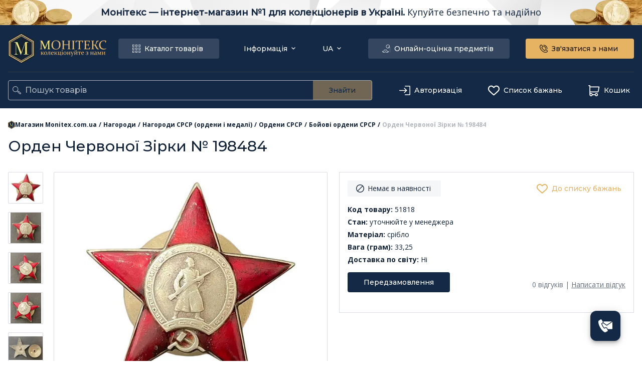

--- FILE ---
content_type: text/html; charset=utf-8
request_url: https://monitex.com.ua/t/51818-pr-orden-krasnoj-zvezdy-198484
body_size: 98889
content:
<!DOCTYPE html><html lang="uk" prefix="og:http://ogp.me/ns#"><head><meta charSet="utf-8"/><meta name="viewport" content="width=device-width, initial-scale=1, maximum-scale=5, minimum-scale=1, viewport-fit=cover"/><script id="gtm-script">
            (function(w,d,s,l,i){w[l]=w[l]||[];w[l].push({'gtm.start':
            new Date().getTime(),event:'gtm.js'});var f=d.getElementsByTagName(s)[0],
            j=d.createElement(s),dl=l!='dataLayer'?'&l='+l:'';j.async=true;j.src=
            'https://www.googletagmanager.com/gtm.js?id='+i+dl;f.parentNode.insertBefore(j,f);
            })(window,document,'script','dataLayer','GTM-T7QV8Z');
          </script><title>Орден Червоної Зірки № 198484 51818 в Києві: купити в Україні | Monitex | 3500 грн</title><meta name="robots" content="index, follow"/><meta itemProp="name" content="Орден Червоної Зірки № 198484 51818 в Києві: купити в Україні | Monitex | 3500 грн"/><meta itemProp="description" content="Орден Червоної Зірки № 198484 51818: купити на ➦ Monitex. ✔️ Гарантія якості ⚡ Продаж без посередників: бойові ордени СРСР за ціною 3500 грн. ⭐ Доставка по Україні."/><meta name="description" content="Орден Червоної Зірки № 198484 51818: купити на ➦ Monitex. ✔️ Гарантія якості ⚡ Продаж без посередників: бойові ордени СРСР за ціною 3500 грн. ⭐ Доставка по Україні."/><meta itemProp="image" content="https://monitex.fra1.cdn.digitaloceanspaces.com/images/products/0006/52/thumb_551818_products_medium.jpg"/><meta name="twitter:card" content="summary_large_image"/><meta name="twitter:image" content="https://monitex.fra1.cdn.digitaloceanspaces.com/images/products/0006/52/thumb_551818_products_medium.jpg"/><meta name="twitter:description" content="Орден Червоної Зірки № 198484 51818: купити на ➦ Monitex. ✔️ Гарантія якості ⚡ Продаж без посередників: бойові ордени СРСР за ціною 3500 грн. ⭐ Доставка по Україні."/><meta name="twitter:title" content="Орден Червоної Зірки № 198484 51818 в Києві: купити в Україні | Monitex | 3500 грн"/><meta property="og:locale" content="ua"/><meta property="og:url" content="https://monitex.com.ua/t/51818-pr-orden-krasnoj-zvezdy-198484"/><meta property="og:type" content="website"/><meta property="og:image" content="https://monitex.fra1.cdn.digitaloceanspaces.com/images/products/0006/52/thumb_551818_products_medium.jpg"/><meta property="og:site_name" content="Monitex"/><meta property="og:description" content="Орден Червоної Зірки № 198484 51818: купити на ➦ Monitex. ✔️ Гарантія якості ⚡ Продаж без посередників: бойові ордени СРСР за ціною 3500 грн. ⭐ Доставка по Україні."/><meta property="og:title" content="Орден Червоної Зірки № 198484 51818 в Києві: купити в Україні | Monitex | 3500 грн"/><link rel="canonical" href="https://monitex.com.ua/t/51818-pr-orden-krasnoj-zvezdy-198484"/><link rel="alternate" hrefLang="uk-UA" href="https://monitex.com.ua/t/51818-pr-orden-krasnoj-zvezdy-198484"/><link rel="alternate" hrefLang="ru-UA" href="https://monitex.com.ua/ru/t/51818-pr-orden-krasnoj-zvezdy-198484"/><script type="application/ld+json">
              {
                "@context": "https://schema.org",
                "@type": "Store",
                "image": [
                  "https://monitex.com.ua/favicon.ico",
                  "https://monitex.com.ua/images/banners/banner-main-1-ru.webp",
                  "https://monitex.com.ua/images/banners/banner-main-1-ua.webp",
                  "https://monitex.com.ua/images/banners/banner-main-2-ru.webp",
                  "https://monitex.com.ua/images/banners/banner-main-2-ua.webp",
                  "https://monitex.com.ua/images/banners/banner-main-3-ru.webp",
                  "https://monitex.com.ua/images/banners/banner-main-3-ua.webp"
                ],
                "name": "OOO 'MONITEX Inc'",
                "url": "https://monitex.com.ua/",
                "logo": "https://monitex.com.ua/favicon.ico",
                "email": "monitex5@gmail.com",
                "telephone": [
                  "0443839435",
                  "0934265687",
                  "0963244149",
                  "0956557145"
                ],
                "address": {
                  "@type": "PostalAddress",
                  "streetAddress": "вул. Богдана Хмельницького 3 этаж 2",
                  "addressLocality": "Київ",
                  "addressRegion": "Київ",
                  "postalCode": "02000",
                  "addressCountry": "Україна"
                },
                "geo": {
                  "@type": "GeoCoordinates",
                  "latitude": "50.44481",
                  "longitude": "30.51997"
                },
                "sameAs" : [
                  "https://www.tiktok.com/@monitex_inc",
                  "https://www.facebook.com/monitex.com.ua",
                  "https://www.instagram.com/monitex_inc/",
                  "https://www.youtube.com/channel/UCsDL5huBVtu2UPJfuFnUq4g/featured"
                ]
              }
            </script><link rel="preload" href="/_next/static/media/coin-l.1856a89f.webp" as="image" fetchpriority="high"/><link rel="preload" href="/_next/static/media/coin-r.72ebc63e.webp" as="image" fetchpriority="high"/><script type="application/ld+json">{
              "@context": "https://schema.org",
              "@type": "ImageObject",
              "contentUrl": "https://monitex.fra1.cdn.digitaloceanspaces.com/images/products/0006/52/3a0d4332766679f45b664cdc57e7ad2800a4ade5.jpg",
              "datePublished": "2023-08-01",
              "description": "null",
              "name": "null"
            },{
              "@context": "https://schema.org",
              "@type": "ImageObject",
              "contentUrl": "https://monitex.fra1.cdn.digitaloceanspaces.com/images/products/0003/84/c249e097d300ca32dd21e9f03481e46b85d38aa7.jpg",
              "datePublished": "2023-08-02",
              "description": "null",
              "name": "null"
            },{
              "@context": "https://schema.org",
              "@type": "ImageObject",
              "contentUrl": "https://monitex.fra1.cdn.digitaloceanspaces.com/images/products/0003/84/735ef85b0c936d06023e55ce65f627611747dca5.jpg",
              "datePublished": "2023-08-02",
              "description": "null",
              "name": "null"
            },{
              "@context": "https://schema.org",
              "@type": "ImageObject",
              "contentUrl": "https://monitex.fra1.cdn.digitaloceanspaces.com/images/products/0003/84/0d37d5ec090931dbe5e36fd713e19cc4d57c1709.jpg",
              "datePublished": "2023-08-02",
              "description": "null",
              "name": "null"
            },{
              "@context": "https://schema.org",
              "@type": "ImageObject",
              "contentUrl": "https://monitex.fra1.cdn.digitaloceanspaces.com/images/products/0003/84/6b202ce10eae414fe3ba73fad294b86feec182fc.jpg",
              "datePublished": "2023-08-02",
              "description": "null",
              "name": "null"
            },{
              "@context": "https://schema.org",
              "@type": "ImageObject",
              "contentUrl": "https://monitex.fra1.cdn.digitaloceanspaces.com/images/products/0003/84/e0d06050b80407436b5b74876f56fce76d164ad3.jpg",
              "datePublished": "2023-08-02",
              "description": "null",
              "name": "null"
            },{
              "@context": "https://schema.org",
              "@type": "ImageObject",
              "contentUrl": "https://monitex.fra1.cdn.digitaloceanspaces.com/images/products/0003/84/14b88ce33d30bac3cff0e211261d6cd584de6e2e.jpg",
              "datePublished": "2023-08-02",
              "description": "null",
              "name": "null"
            },{
              "@context": "https://schema.org",
              "@type": "ImageObject",
              "contentUrl": "https://monitex.fra1.cdn.digitaloceanspaces.com/images/products/0003/84/d3bda3412a76df548cfd0e6b38b099194b2b17cf.jpg",
              "datePublished": "2023-08-02",
              "description": "null",
              "name": "null"
            }</script><script type="application/ld+json">{
        "@context": "https://schema.org/",
        "@type": "Product",
        "name": "Орден Червоної Зірки № 198484",
        "sku": "51818",
        "gtin8": "51818",
        "image": [
          "https://monitex.fra1.cdn.digitaloceanspaces.com/images/products/0006/52/3a0d4332766679f45b664cdc57e7ad2800a4ade5.jpg","https://monitex.fra1.cdn.digitaloceanspaces.com/images/products/0003/84/c249e097d300ca32dd21e9f03481e46b85d38aa7.jpg","https://monitex.fra1.cdn.digitaloceanspaces.com/images/products/0003/84/735ef85b0c936d06023e55ce65f627611747dca5.jpg","https://monitex.fra1.cdn.digitaloceanspaces.com/images/products/0003/84/0d37d5ec090931dbe5e36fd713e19cc4d57c1709.jpg","https://monitex.fra1.cdn.digitaloceanspaces.com/images/products/0003/84/6b202ce10eae414fe3ba73fad294b86feec182fc.jpg","https://monitex.fra1.cdn.digitaloceanspaces.com/images/products/0003/84/e0d06050b80407436b5b74876f56fce76d164ad3.jpg","https://monitex.fra1.cdn.digitaloceanspaces.com/images/products/0003/84/14b88ce33d30bac3cff0e211261d6cd584de6e2e.jpg","https://monitex.fra1.cdn.digitaloceanspaces.com/images/products/0003/84/d3bda3412a76df548cfd0e6b38b099194b2b17cf.jpg"
        ],
        "description": "Орден Червоної Зірки № 198484 51818: купити на ➦ Monitex. ✔️ Гарантія якості ⚡ Продаж без посередників: бойові ордени СРСР за ціною 3500 грн. ⭐ Доставка по Україні.",
        "offers": {
          "@type": "Offer",
          "url": "https://monitex.com.ua/t/51818-pr-orden-krasnoj-zvezdy-198484",
          "priceCurrency": "UAH",
          "price": "3500",
          "priceValidUntil": "2026-0-19",
          "availability": "https://schema.org/PreOrder",
          "seller": {
          "@type": "Organization",
          "name": "Monitex"
          }
        }
      }</script><script type="application/ld+json">{
        "@context": "https://schema.org",
        "@type": "BreadcrumbList",
        "itemListElement": [
          {
            "@type": "ListItem",
            "position": 1,
            "name": "Магазин Monitex.com.ua",
            "item": "https://monitex.com.ua/"
          },
          {
                "@type": "ListItem",
                "position": 2,
                "name": "Нагороди" ,
                "item": "https://monitex.com.ua/faleristika"
              },{
                "@type": "ListItem",
                "position": 3,
                "name": "Нагороди СРСР (ордени і медалі)" ,
                "item": "https://monitex.com.ua/faleristika/nagrady-sssr-ordena-i-medali"
              },{
                "@type": "ListItem",
                "position": 4,
                "name": "Ордени СРСР" ,
                "item": "https://monitex.com.ua/faleristika/nagrady-sssr-ordena-i-medali/prodazha-ordena-sssr"
              },{
                "@type": "ListItem",
                "position": 5,
                "name": "Бойові ордени СРСР" ,
                "item": "https://monitex.com.ua/faleristika/nagrady-sssr-ordena-i-medali/prodazha-ordena-sssr/prodazha-boevye-ordena-sssr"
              },{
                "@type": "ListItem",
                "position": 6,
                "name": "Орден Червоної Зірки № 198484" 
                
              }
        ]
      }</script><link rel="preload" as="image" imageSrcSet="/_next/image?url=https%3A%2F%2Fmonitex.fra1.cdn.digitaloceanspaces.com%2Fimages%2Fproducts%2F0006%2F52%2Fthumb_551818_products_big.jpg&amp;w=640&amp;q=75 640w, /_next/image?url=https%3A%2F%2Fmonitex.fra1.cdn.digitaloceanspaces.com%2Fimages%2Fproducts%2F0006%2F52%2Fthumb_551818_products_big.jpg&amp;w=750&amp;q=75 750w, /_next/image?url=https%3A%2F%2Fmonitex.fra1.cdn.digitaloceanspaces.com%2Fimages%2Fproducts%2F0006%2F52%2Fthumb_551818_products_big.jpg&amp;w=828&amp;q=75 828w, /_next/image?url=https%3A%2F%2Fmonitex.fra1.cdn.digitaloceanspaces.com%2Fimages%2Fproducts%2F0006%2F52%2Fthumb_551818_products_big.jpg&amp;w=1080&amp;q=75 1080w, /_next/image?url=https%3A%2F%2Fmonitex.fra1.cdn.digitaloceanspaces.com%2Fimages%2Fproducts%2F0006%2F52%2Fthumb_551818_products_big.jpg&amp;w=1200&amp;q=75 1200w, /_next/image?url=https%3A%2F%2Fmonitex.fra1.cdn.digitaloceanspaces.com%2Fimages%2Fproducts%2F0006%2F52%2Fthumb_551818_products_big.jpg&amp;w=1920&amp;q=75 1920w, /_next/image?url=https%3A%2F%2Fmonitex.fra1.cdn.digitaloceanspaces.com%2Fimages%2Fproducts%2F0006%2F52%2Fthumb_551818_products_big.jpg&amp;w=2048&amp;q=75 2048w, /_next/image?url=https%3A%2F%2Fmonitex.fra1.cdn.digitaloceanspaces.com%2Fimages%2Fproducts%2F0006%2F52%2Fthumb_551818_products_big.jpg&amp;w=3840&amp;q=75 3840w" imageSizes="100vw" fetchpriority="high"/><meta name="next-head-count" content="30"/><link rel="icon" href="/favicon.ico"/><link rel="apple-touch-icon" sizes="180x180" href="/apple-touch-icon.png"/><link rel="icon" type="image/png" sizes="32x32" href="/favicon-32x32.png"/><link rel="icon" type="image/png" sizes="16x16" href="/favicon-16x16.png"/><link rel="manifest" href="/site.webmanifest"/><meta name="msapplication-TileColor" content="#da532c"/><meta name="theme-color" content="#ffffff"/><meta name="format-detection" content="telephone=no"/><style data-emotion="mui-style-global 1tibvzj">ul,li,ol,a,p,span,img{-webkit-user-select:none;-moz-user-select:none;-ms-user-select:none;user-select:none;}*{box-sizing:border-box;-webkit-tap-highlight-color:transparent;}*:before,*:after{box-sizing:border-box;}body{font-family:'Montserrat',-apple-system,BlinkMacSystemFont,'Segoe UI',Roboto,Oxygen,Ubuntu,Cantarell,'Open Sans','Helvetica Neue',sans-serif;scroll-behavior:smooth;padding-bottom:env(safe-area-inset-bottom);overflow-x:hidden;}html{text-rendering:optimizeSpeed;scroll-behavior:smooth;}h1,h2,h3,h4,h5,h6,a,div{margin:0;padding:0;vertical-align:baseline;}html,span,applet,object,iframe,p,blockquote,pre,abbr,acronym,address,big,cite,code,del,dfn,em,img,ins,kbd,q,s,samp,small,strike,strong,sub,sup,tt,var,b,u,i,center,dl,dt,dd,ol,ul,li,fieldset,form,label,legend,caption,article,aside,canvas,details,embed,figure,figcaption,footer,header,hgroup,menu,nav,output,ruby,section,summary,time,mark,audio,video{margin:0;padding:0;border:0;}input[type='number']{-webkit-appearance:textfield;-moz-appearance:textfield;-ms-appearance:textfield;appearance:textfield;}input[type='number']::-webkit-inner-spin-button,input[type='number']::-webkit-outer-spin-button,input[type='number']:hover::-webkit-inner-spin-button,input[type='number']:hover::-webkit-outer-spin-button{margin:0;-webkit-appearance:none;-moz-appearance:none;-ms-appearance:none;appearance:none;}@media screen and (hover:none) and (pointer:coarse) and (max-width:1024px){.MuiBreadcrumbs-ol{overflow:scroll;-webkit-box-flex-wrap:nowrap!important;-webkit-flex-wrap:nowrap!important;-ms-flex-wrap:nowrap!important;flex-wrap:nowrap!important;white-space:nowrap;}}#header-catalog .MuiPopover-paper{width:auto;margin:0 auto 0;background:transparent;box-shadow:0px 8px 12px rgba(0,0,0,0.08);border-top-left-radius:0;border-top-right-radius:0;}#cart-button .MuiPopover-paper,#lang .MuiPopover-paper,#header-links .MuiPopover-paper{margin-top:13px;}#cart-button .MuiBackdrop-root,#lang .MuiBackdrop-root,#header-links .MuiBackdrop-root{background-color:transparent;}#menu- .MuiPopover-paper,#filters-main-select .MuiPopover-paper{margin-top:8px;}#menu- .MuiBackdrop-root,#filters-main-select .MuiBackdrop-root{background-color:transparent;}#multiSelect .MuiPopover-paper,#sliderSelect .MuiPopover-paper{margin-top:8px;max-width:220px;width:100%;}#multiSelect .MuiBackdrop-root,#sliderSelect .MuiBackdrop-root{background-color:transparent;}.MuiDrawer-modal{z-index:9999!important;}.banner-enter{max-height:0;opacity:0;}.banner-exit{max-height:100%;opacity:1;}.banner-enter-active{max-height:100%;opacity:1;-webkit-transition:opacity 0.5s,max-height 0.3s ease-in;transition:opacity 0.5s,max-height 0.3s ease-in;}.banner-exit-active{max-height:0;opacity:0;-webkit-transition:opacity 0.5s,max-height 0.3s ease-out;transition:opacity 0.5s,max-height 0.3s ease-out;}.fade-enter{opacity:0;}.fade-exit{opacity:1;}.fade-enter-active{opacity:1;-webkit-transition:opacity 0.3s;transition:opacity 0.3s;}.fade-exit-active{opacity:0;-webkit-transition:opacity 0.3s;transition:opacity 0.3s;}.fade-fast-enter{opacity:0;}.fade-fast-exit{opacity:1;}.fade-fast-enter-active{opacity:1;-webkit-transition:opacity 0.1s;transition:opacity 0.1s;}.fade-fast-exit-active{opacity:0;-webkit-transition:opacity 0.1s;transition:opacity 0.1s;}.switch-enter{opacity:0;-webkit-transform:translateX(-100%);-moz-transform:translateX(-100%);-ms-transform:translateX(-100%);transform:translateX(-100%);}.switch-enter-active{opacity:1;-webkit-transform:translateX(0%);-moz-transform:translateX(0%);-ms-transform:translateX(0%);transform:translateX(0%);}.switch-exit{opacity:1;-webkit-transform:translateX(0%);-moz-transform:translateX(0%);-ms-transform:translateX(0%);transform:translateX(0%);}.switch-exit-active{opacity:0;-webkit-transform:translateX(100%);-moz-transform:translateX(100%);-ms-transform:translateX(100%);transform:translateX(100%);}.switch-enter-active,.switch-exit-active{-webkit-transition:opacity 500ms,-webkit-transform 500ms;transition:opacity 500ms,transform 500ms;}a{color:inherit;-webkit-text-decoration:none;text-decoration:none;}a '&visited':{color:inherit;}</style><style data-emotion="mui-style-global 1ol3caw">html{-webkit-font-smoothing:antialiased;-moz-osx-font-smoothing:grayscale;box-sizing:border-box;-webkit-text-size-adjust:100%;}*,*::before,*::after{box-sizing:inherit;}strong,b{font-weight:700;}body{margin:0;color:#0F2037;font-family:'__Montserrat_64ff91','__Montserrat_Fallback_64ff91','__Open_Sans_e6a116','__Open_Sans_Fallback_e6a116',sans-serif;font-weight:400;font-size:1rem;line-height:1.5;background-color:#fff;}@media print{body{background-color:#fff;}}body::backdrop{background-color:#fff;}</style><style data-emotion="mui-style-global 1prfaxn">@-webkit-keyframes mui-auto-fill{from{display:block;}}@keyframes mui-auto-fill{from{display:block;}}@-webkit-keyframes mui-auto-fill-cancel{from{display:block;}}@keyframes mui-auto-fill-cancel{from{display:block;}}</style><style data-emotion="mui-style o44is 1tu59u4 w4gszv ytumd6 xqosxh 1dg48fj 11qjisw brdgdz oqse5 qxnjt 6mbb3b 1otjsix 13ujd7b 67a1kt 1l6c7y9 v9wwee 975ewa hoe9xz n62zqv am9ago eimhy5 w6mcgs cur0h9 wjbiuw f25dyh coclz 19gt431 19tpn9f 1u4ewj8 1yxmbwk 15qgx9f 1jebpeu 7iizwa 1lipo5r r924xs v2tari sw001a 1rzb3uu h2a0kx 1xqu6ka 148wfy8 16rzsu1 1haizvu 1c45qr9 1fd9n3e tyv7r 1hyfx7x xqt8uw hiws49 1f16ih2 rsvrc es99vy zdbfm9 7f4bg3 3g4uq8 1a7kszf kf2z4y 64bbgy nhb8h9 170grpk 133lx7w vjgkzz pf79me 1yblesk sihxs7 1lik7k5 fj256h nwrbz7 1mfoine zdjs4k hl3djy jqd2bz 1ytnvfu 1htspnp sz8uxi 1ongw0e kyhgj0 e0cguq 1lekzkb 1umk5be cxrmjv 1jcqbac 1tv8r00 10ae7pw 1thulqu vxeds9 1vvwaly 18bqzas 15a7sk3 b8vb7l 1as94ty 1i4t9lk djfqwr 1ejzia2 mh81js n7lgp4 wbngqw ieu348 1v59dqd 1i4l4uo 1f9ccaj exhq1m 1mujnc5 1pd696t erotgx ih5k1b cckusb oztezi 113fmc2 18bw8zo dgb327 mo8035 1q93qkk 1pmw62o 1yuhvjn hy3a9x 1jxy4va tr4s6j cmbil 1v97ai4 15d5b69 x6jp2x 1bwlrbm u1ng0c b2k2nf b1q2t5 1wjs6h0 2sql1j">.mui-style-o44is{display:-webkit-box;display:-webkit-flex;display:-ms-flexbox;display:flex;-webkit-flex-direction:column;-ms-flex-direction:column;flex-direction:column;min-height:100%;}.mui-style-1tu59u4{-webkit-flex:0 0 auto;-ms-flex:0 0 auto;flex:0 0 auto;}.mui-style-w4gszv{position:relative;display:grid;grid-template-columns:auto 1fr auto;height:50px;background:white no-repeat url('/images/banners/banner.svg');-webkit-background-size:cover;background-size:cover;}@media (max-width:599.95px){.mui-style-w4gszv{height:70px;}}.mui-style-ytumd6{-webkit-text-decoration:none;text-decoration:none;}.mui-style-xqosxh{display:-webkit-box;display:-webkit-flex;display:-ms-flexbox;display:flex;-webkit-box-pack:center;-ms-flex-pack:center;-webkit-justify-content:center;justify-content:center;-webkit-align-items:center;-webkit-box-align:center;-ms-flex-align:center;align-items:center;font-weight:600;font-size:18px;line-height:18px;color:#11243e;cursor:pointer;height:100%;}@media (max-width:1029.95px){.mui-style-xqosxh{font-size:14px;}}.mui-style-1dg48fj{font-family:'__Open_Sans_e6a116','__Open_Sans_Fallback_e6a116';font-weight:400;height:20px;}.mui-style-11qjisw{-webkit-flex:1 1 auto;-ms-flex:1 1 auto;flex:1 1 auto;}.mui-style-brdgdz{position:-webkit-sticky;position:sticky;top:0;background-color:#142946;z-index:999;}.mui-style-oqse5{position:relative;max-width:1330px;width:100%;margin:0 auto 0;padding-left:16px;padding-right:16px;}@media (max-width:1029.95px){.mui-style-oqse5{padding-left:0;padding-right:0;}}@media (max-width:1029.95px){.mui-style-qxnjt{display:none;}}.mui-style-6mbb3b{display:grid;-webkit-box-pack:justify;-webkit-justify-content:space-between;justify-content:space-between;grid-auto-flow:column;grid-auto-columns:auto;padding:16px 0;grid-gap:8px;border-bottom:1px solid rgba(239, 185, 100, 0.14);}.mui-style-1otjsix{display:grid;grid-auto-flow:column;grid-auto-columns:max-content;grid-gap:24px;}@media (max-width:1199.95px){.mui-style-1otjsix{grid-gap:8px;}}.mui-style-13ujd7b{-webkit-align-items:center;-webkit-box-align:center;-ms-flex-align:center;align-items:center;justify-self:center;width:196px;height:61px;color:transparent;cursor:pointer;}@media (max-width:1029.95px){.mui-style-13ujd7b{width:128px;height:40px;}}.mui-style-67a1kt{display:-webkit-inline-box;display:-webkit-inline-flex;display:-ms-inline-flexbox;display:inline-flex;-webkit-align-items:center;-webkit-box-align:center;-ms-flex-align:center;align-items:center;-webkit-box-pack:center;-ms-flex-pack:center;-webkit-justify-content:center;justify-content:center;position:relative;box-sizing:border-box;-webkit-tap-highlight-color:transparent;background-color:transparent;outline:0;border:0;margin:0;border-radius:0;padding:0;cursor:pointer;-webkit-user-select:none;-moz-user-select:none;-ms-user-select:none;user-select:none;vertical-align:middle;-moz-appearance:none;-webkit-appearance:none;-webkit-text-decoration:none;text-decoration:none;color:inherit;font-family:'__Montserrat_64ff91','__Montserrat_Fallback_64ff91','__Open_Sans_e6a116','__Open_Sans_Fallback_e6a116',sans-serif;font-weight:500;font-size:0.875rem;line-height:1.75;text-transform:uppercase;min-width:64px;padding:6px 16px;border-radius:4px;-webkit-transition:background-color 250ms cubic-bezier(0.4, 0, 0.2, 1) 0ms,box-shadow 250ms cubic-bezier(0.4, 0, 0.2, 1) 0ms,border-color 250ms cubic-bezier(0.4, 0, 0.2, 1) 0ms,color 250ms cubic-bezier(0.4, 0, 0.2, 1) 0ms;transition:background-color 250ms cubic-bezier(0.4, 0, 0.2, 1) 0ms,box-shadow 250ms cubic-bezier(0.4, 0, 0.2, 1) 0ms,border-color 250ms cubic-bezier(0.4, 0, 0.2, 1) 0ms,color 250ms cubic-bezier(0.4, 0, 0.2, 1) 0ms;color:#fff;background-color:#142946;box-shadow:0px 3px 1px -2px rgba(0,0,0,0.2),0px 2px 2px 0px rgba(0,0,0,0.14),0px 1px 5px 0px rgba(0,0,0,0.12);-webkit-align-self:center;-ms-flex-item-align:center;align-self:center;border-radius:4px;padding:8px 32px;text-transform:inherit;font-size:14px;font-weight:500;line-height:14px;box-shadow:none;padding:12px 32px;background-color:rgba(255, 255, 255, 0.14);color:white;}.mui-style-67a1kt::-moz-focus-inner{border-style:none;}.mui-style-67a1kt.Mui-disabled{pointer-events:none;cursor:default;}@media print{.mui-style-67a1kt{-webkit-print-color-adjust:exact;color-adjust:exact;}}.mui-style-67a1kt:hover{-webkit-text-decoration:none;text-decoration:none;background-color:#0F2037;box-shadow:0px 2px 4px -1px rgba(0,0,0,0.2),0px 4px 5px 0px rgba(0,0,0,0.14),0px 1px 10px 0px rgba(0,0,0,0.12);}@media (hover: none){.mui-style-67a1kt:hover{background-color:#142946;}}.mui-style-67a1kt:active{box-shadow:0px 5px 5px -3px rgba(0,0,0,0.2),0px 8px 10px 1px rgba(0,0,0,0.14),0px 3px 14px 2px rgba(0,0,0,0.12);}.mui-style-67a1kt.Mui-focusVisible{box-shadow:0px 3px 5px -1px rgba(0,0,0,0.2),0px 6px 10px 0px rgba(0,0,0,0.14),0px 1px 18px 0px rgba(0,0,0,0.12);}.mui-style-67a1kt.Mui-disabled{color:rgba(0, 0, 0, 0.26);box-shadow:none;background-color:rgba(0, 0, 0, 0.12);}.mui-style-67a1kt:hover{box-shadow:none;}.mui-style-67a1kt.Mui-disabled{color:white;background-color:rgba(20, 41, 70, 0.32);}.mui-style-67a1kt:hover{background-color:rgba(255, 255, 255, 0.3);}@media (max-width:1199.95px){.mui-style-67a1kt{padding:12px;}}.mui-style-1l6c7y9{display:inherit;margin-right:8px;margin-left:-4px;}.mui-style-1l6c7y9>*:nth-of-type(1){font-size:20px;}.mui-style-v9wwee{-webkit-align-self:center;-ms-flex-item-align:center;align-self:center;fill:currentColor;-webkit-flex-shrink:0;-ms-flex-negative:0;flex-shrink:0;}.mui-style-975ewa{display:grid;grid-auto-flow:column;grid-auto-columns:max-content;grid-gap:16px;}@media (max-width:1199.95px){.mui-style-975ewa{grid-gap:8px;}}.mui-style-hoe9xz{-webkit-align-self:center;-ms-flex-item-align:center;align-self:center;}.mui-style-n62zqv{display:-webkit-inline-box;display:-webkit-inline-flex;display:-ms-inline-flexbox;display:inline-flex;-webkit-align-items:center;-webkit-box-align:center;-ms-flex-align:center;align-items:center;-webkit-box-pack:center;-ms-flex-pack:center;-webkit-justify-content:center;justify-content:center;position:relative;box-sizing:border-box;-webkit-tap-highlight-color:transparent;background-color:transparent;outline:0;border:0;margin:0;border-radius:0;padding:0;cursor:pointer;-webkit-user-select:none;-moz-user-select:none;-ms-user-select:none;user-select:none;vertical-align:middle;-moz-appearance:none;-webkit-appearance:none;-webkit-text-decoration:none;text-decoration:none;color:inherit;font-family:'__Montserrat_64ff91','__Montserrat_Fallback_64ff91','__Open_Sans_e6a116','__Open_Sans_Fallback_e6a116',sans-serif;font-weight:500;font-size:0.875rem;line-height:1.75;text-transform:uppercase;min-width:64px;padding:6px 8px;border-radius:4px;-webkit-transition:background-color 250ms cubic-bezier(0.4, 0, 0.2, 1) 0ms,box-shadow 250ms cubic-bezier(0.4, 0, 0.2, 1) 0ms,border-color 250ms cubic-bezier(0.4, 0, 0.2, 1) 0ms,color 250ms cubic-bezier(0.4, 0, 0.2, 1) 0ms;transition:background-color 250ms cubic-bezier(0.4, 0, 0.2, 1) 0ms,box-shadow 250ms cubic-bezier(0.4, 0, 0.2, 1) 0ms,border-color 250ms cubic-bezier(0.4, 0, 0.2, 1) 0ms,color 250ms cubic-bezier(0.4, 0, 0.2, 1) 0ms;color:#142946;-webkit-align-self:center;-ms-flex-item-align:center;align-self:center;border-radius:4px;padding:8px 32px;text-transform:inherit;font-size:14px;font-weight:500;line-height:14px;padding:6px 8px;width:100%;height:100%;color:white;}.mui-style-n62zqv::-moz-focus-inner{border-style:none;}.mui-style-n62zqv.Mui-disabled{pointer-events:none;cursor:default;}@media print{.mui-style-n62zqv{-webkit-print-color-adjust:exact;color-adjust:exact;}}.mui-style-n62zqv:hover{-webkit-text-decoration:none;text-decoration:none;background-color:rgba(20, 41, 70, 0.04);}@media (hover: none){.mui-style-n62zqv:hover{background-color:transparent;}}.mui-style-n62zqv.Mui-disabled{color:rgba(0, 0, 0, 0.26);}.mui-style-n62zqv:hover{background-color:transparent;opacity:0.7;}.mui-style-am9ago{display:inherit;margin-right:-4px;margin-left:8px;margin-right:0;}.mui-style-am9ago>*:nth-of-type(1){font-size:20px;}.mui-style-eimhy5{-webkit-align-self:center;-ms-flex-item-align:center;align-self:center;fill:currentColor;-webkit-flex-shrink:0;-ms-flex-negative:0;flex-shrink:0;color:white;-webkit-transform:rotate(0deg);-moz-transform:rotate(0deg);-ms-transform:rotate(0deg);transform:rotate(0deg);-webkit-transition:-webkit-transform 0.15s;transition:transform 0.15s;}.mui-style-w6mcgs{margin:0;-webkit-flex-shrink:0;-ms-flex-negative:0;flex-shrink:0;border-width:0;border-style:solid;border-color:rgba(0, 0, 0, 0.12);border-bottom-width:thin;border-color:rgba(15, 32, 55, 0.16);}.mui-style-cur0h9{display:grid;grid-auto-flow:column;grid-auto-columns:max-content;grid-gap:32px;}@media (max-width:1199.95px){.mui-style-cur0h9{grid-gap:8px;}}.mui-style-wjbiuw{height:-webkit-fit-content;height:-moz-fit-content;height:fit-content;-webkit-align-self:center;-ms-flex-item-align:center;align-self:center;}.mui-style-f25dyh{display:-webkit-inline-box;display:-webkit-inline-flex;display:-ms-inline-flexbox;display:inline-flex;-webkit-align-items:center;-webkit-box-align:center;-ms-flex-align:center;align-items:center;-webkit-box-pack:center;-ms-flex-pack:center;-webkit-justify-content:center;justify-content:center;position:relative;box-sizing:border-box;-webkit-tap-highlight-color:transparent;background-color:transparent;outline:0;border:0;margin:0;border-radius:0;padding:0;cursor:pointer;-webkit-user-select:none;-moz-user-select:none;-ms-user-select:none;user-select:none;vertical-align:middle;-moz-appearance:none;-webkit-appearance:none;-webkit-text-decoration:none;text-decoration:none;color:inherit;font-family:'__Montserrat_64ff91','__Montserrat_Fallback_64ff91','__Open_Sans_e6a116','__Open_Sans_Fallback_e6a116',sans-serif;font-weight:500;font-size:0.9375rem;line-height:1.75;text-transform:uppercase;min-width:64px;padding:8px 22px;border-radius:4px;-webkit-transition:background-color 250ms cubic-bezier(0.4, 0, 0.2, 1) 0ms,box-shadow 250ms cubic-bezier(0.4, 0, 0.2, 1) 0ms,border-color 250ms cubic-bezier(0.4, 0, 0.2, 1) 0ms,color 250ms cubic-bezier(0.4, 0, 0.2, 1) 0ms;transition:background-color 250ms cubic-bezier(0.4, 0, 0.2, 1) 0ms,box-shadow 250ms cubic-bezier(0.4, 0, 0.2, 1) 0ms,border-color 250ms cubic-bezier(0.4, 0, 0.2, 1) 0ms,color 250ms cubic-bezier(0.4, 0, 0.2, 1) 0ms;color:rgba(0, 0, 0, 0.87);background-color:#E6B362;box-shadow:0px 3px 1px -2px rgba(0,0,0,0.2),0px 2px 2px 0px rgba(0,0,0,0.14),0px 1px 5px 0px rgba(0,0,0,0.12);-webkit-align-self:center;-ms-flex-item-align:center;align-self:center;border-radius:4px;padding:8px 32px;text-transform:inherit;font-size:14px;font-weight:500;line-height:14px;box-shadow:none;padding:12px 32px;min-height:40px;}.mui-style-f25dyh::-moz-focus-inner{border-style:none;}.mui-style-f25dyh.Mui-disabled{pointer-events:none;cursor:default;}@media print{.mui-style-f25dyh{-webkit-print-color-adjust:exact;color-adjust:exact;}}.mui-style-f25dyh:hover{-webkit-text-decoration:none;text-decoration:none;background-color:rgb(161, 125, 68);box-shadow:0px 2px 4px -1px rgba(0,0,0,0.2),0px 4px 5px 0px rgba(0,0,0,0.14),0px 1px 10px 0px rgba(0,0,0,0.12);}@media (hover: none){.mui-style-f25dyh:hover{background-color:#E6B362;}}.mui-style-f25dyh:active{box-shadow:0px 5px 5px -3px rgba(0,0,0,0.2),0px 8px 10px 1px rgba(0,0,0,0.14),0px 3px 14px 2px rgba(0,0,0,0.12);}.mui-style-f25dyh.Mui-focusVisible{box-shadow:0px 3px 5px -1px rgba(0,0,0,0.2),0px 6px 10px 0px rgba(0,0,0,0.14),0px 1px 18px 0px rgba(0,0,0,0.12);}.mui-style-f25dyh.Mui-disabled{color:rgba(0, 0, 0, 0.26);box-shadow:none;background-color:rgba(0, 0, 0, 0.12);}.mui-style-f25dyh:hover{box-shadow:none;}.mui-style-f25dyh.Mui-disabled{color:#142946;background-color:rgba(239, 185, 100, 0.42);}@media (max-width:1199.95px){.mui-style-f25dyh{padding:12px;}}.mui-style-coclz{display:inherit;margin-right:8px;margin-left:-4px;}.mui-style-coclz>*:nth-of-type(1){font-size:22px;}.mui-style-19gt431{display:grid;-webkit-box-pack:justify;-webkit-justify-content:space-between;justify-content:space-between;grid-template-columns:1fr auto;grid-auto-columns:1fr;padding:16px 0;grid-gap:50px;}@media (max-width:1199.95px){.mui-style-19gt431{grid-gap:8px;}}.mui-style-19tpn9f{background-color:#fff;color:#0F2037;-webkit-transition:box-shadow 300ms cubic-bezier(0.4, 0, 0.2, 1) 0ms;transition:box-shadow 300ms cubic-bezier(0.4, 0, 0.2, 1) 0ms;border-radius:4px;box-shadow:0px 2px 1px -1px rgba(0,0,0,0.2),0px 1px 1px 0px rgba(0,0,0,0.14),0px 1px 3px 0px rgba(0,0,0,0.12);border-radius:4px;display:grid;grid-template-columns:1fr auto;background-color:transparent;box-shadow:none;border:1px solid rgba(255,255,255,0.64);border-radius:4px;-webkit-align-self:center;-ms-flex-item-align:center;align-self:center;width:100%;}.mui-style-1u4ewj8{display:grid;grid-template-columns:auto 1fr auto;position:relative;width:100%;height:100%;}@media (max-width:1029.95px){.mui-style-1u4ewj8{padding-left:16px;grid-template-columns:1fr auto;height:38px;}}.mui-style-1yxmbwk{display:-webkit-inline-box;display:-webkit-inline-flex;display:-ms-inline-flexbox;display:inline-flex;-webkit-align-items:center;-webkit-box-align:center;-ms-flex-align:center;align-items:center;-webkit-box-pack:center;-ms-flex-pack:center;-webkit-justify-content:center;justify-content:center;position:relative;box-sizing:border-box;-webkit-tap-highlight-color:transparent;background-color:transparent;outline:0;border:0;margin:0;border-radius:0;padding:0;cursor:pointer;-webkit-user-select:none;-moz-user-select:none;-ms-user-select:none;user-select:none;vertical-align:middle;-moz-appearance:none;-webkit-appearance:none;-webkit-text-decoration:none;text-decoration:none;color:inherit;text-align:center;-webkit-flex:0 0 auto;-ms-flex:0 0 auto;flex:0 0 auto;font-size:1.5rem;padding:8px;border-radius:50%;overflow:visible;color:rgba(0, 0, 0, 0.54);-webkit-transition:background-color 150ms cubic-bezier(0.4, 0, 0.2, 1) 0ms;transition:background-color 150ms cubic-bezier(0.4, 0, 0.2, 1) 0ms;}.mui-style-1yxmbwk::-moz-focus-inner{border-style:none;}.mui-style-1yxmbwk.Mui-disabled{pointer-events:none;cursor:default;}@media print{.mui-style-1yxmbwk{-webkit-print-color-adjust:exact;color-adjust:exact;}}.mui-style-1yxmbwk:hover{background-color:rgba(0, 0, 0, 0.04);}@media (hover: none){.mui-style-1yxmbwk:hover{background-color:transparent;}}.mui-style-1yxmbwk.Mui-disabled{background-color:transparent;color:rgba(0, 0, 0, 0.26);}.mui-style-15qgx9f{-webkit-align-self:center;-ms-flex-item-align:center;align-self:center;fill:white;-webkit-flex-shrink:0;-ms-flex-negative:0;flex-shrink:0;}.mui-style-1jebpeu{font-family:'__Montserrat_64ff91','__Montserrat_Fallback_64ff91','__Open_Sans_e6a116','__Open_Sans_Fallback_e6a116',sans-serif;font-weight:400;font-size:1rem;line-height:1.4375em;color:#0F2037;box-sizing:border-box;position:relative;cursor:text;display:-webkit-inline-box;display:-webkit-inline-flex;display:-ms-inline-flexbox;display:inline-flex;-webkit-align-items:center;-webkit-box-align:center;-ms-flex-align:center;align-items:center;color:white;width:100%;}.mui-style-1jebpeu.Mui-disabled{color:rgba(0, 0, 0, 0.38);cursor:default;}.mui-style-1jebpeu input::-webkit-input-placeholder{opacity:0.64;}.mui-style-1jebpeu input::-moz-placeholder{opacity:0.64;}.mui-style-1jebpeu input:-ms-input-placeholder{opacity:0.64;}.mui-style-1jebpeu input::placeholder{opacity:0.64;}.mui-style-7iizwa{font:inherit;letter-spacing:inherit;color:currentColor;padding:4px 0 5px;border:0;box-sizing:content-box;background:none;height:1.4375em;margin:0;-webkit-tap-highlight-color:transparent;display:block;min-width:0;width:100%;-webkit-animation-name:mui-auto-fill-cancel;animation-name:mui-auto-fill-cancel;-webkit-animation-duration:10ms;animation-duration:10ms;font-weight:400;font-size:16px;height:auto;}.mui-style-7iizwa::-webkit-input-placeholder{color:currentColor;opacity:0.42;-webkit-transition:opacity 200ms cubic-bezier(0.4, 0, 0.2, 1) 0ms;transition:opacity 200ms cubic-bezier(0.4, 0, 0.2, 1) 0ms;}.mui-style-7iizwa::-moz-placeholder{color:currentColor;opacity:0.42;-webkit-transition:opacity 200ms cubic-bezier(0.4, 0, 0.2, 1) 0ms;transition:opacity 200ms cubic-bezier(0.4, 0, 0.2, 1) 0ms;}.mui-style-7iizwa:-ms-input-placeholder{color:currentColor;opacity:0.42;-webkit-transition:opacity 200ms cubic-bezier(0.4, 0, 0.2, 1) 0ms;transition:opacity 200ms cubic-bezier(0.4, 0, 0.2, 1) 0ms;}.mui-style-7iizwa::-ms-input-placeholder{color:currentColor;opacity:0.42;-webkit-transition:opacity 200ms cubic-bezier(0.4, 0, 0.2, 1) 0ms;transition:opacity 200ms cubic-bezier(0.4, 0, 0.2, 1) 0ms;}.mui-style-7iizwa:focus{outline:0;}.mui-style-7iizwa:invalid{box-shadow:none;}.mui-style-7iizwa::-webkit-search-decoration{-webkit-appearance:none;}label[data-shrink=false]+.MuiInputBase-formControl .mui-style-7iizwa::-webkit-input-placeholder{opacity:0!important;}label[data-shrink=false]+.MuiInputBase-formControl .mui-style-7iizwa::-moz-placeholder{opacity:0!important;}label[data-shrink=false]+.MuiInputBase-formControl .mui-style-7iizwa:-ms-input-placeholder{opacity:0!important;}label[data-shrink=false]+.MuiInputBase-formControl .mui-style-7iizwa::-ms-input-placeholder{opacity:0!important;}label[data-shrink=false]+.MuiInputBase-formControl .mui-style-7iizwa:focus::-webkit-input-placeholder{opacity:0.42;}label[data-shrink=false]+.MuiInputBase-formControl .mui-style-7iizwa:focus::-moz-placeholder{opacity:0.42;}label[data-shrink=false]+.MuiInputBase-formControl .mui-style-7iizwa:focus:-ms-input-placeholder{opacity:0.42;}label[data-shrink=false]+.MuiInputBase-formControl .mui-style-7iizwa:focus::-ms-input-placeholder{opacity:0.42;}.mui-style-7iizwa.Mui-disabled{opacity:1;-webkit-text-fill-color:rgba(0, 0, 0, 0.38);}.mui-style-7iizwa:-webkit-autofill{-webkit-animation-duration:5000s;animation-duration:5000s;-webkit-animation-name:mui-auto-fill;animation-name:mui-auto-fill;}.mui-style-7iizwa::-webkit-scrollbar{width:5px;background:transparent;}.mui-style-7iizwa::-webkit-scrollbar-thumb{background:#0f2037;border-radius:16px;cursor:pointer;}.mui-style-7iizwa::-webkit-scrollbar-thumb:hover{background:rgba(15, 32, 55, 0.7);}.mui-style-7iizwa::-webkit-scrollbar-track{background:rgba(15, 32, 55, 0.04);}.mui-style-7iizwa::-webkit-scrollbar-corner{display:none;}.mui-style-1lipo5r{display:-webkit-inline-box;display:-webkit-inline-flex;display:-ms-inline-flexbox;display:inline-flex;-webkit-align-items:center;-webkit-box-align:center;-ms-flex-align:center;align-items:center;-webkit-box-pack:center;-ms-flex-pack:center;-webkit-justify-content:center;justify-content:center;position:relative;box-sizing:border-box;-webkit-tap-highlight-color:transparent;background-color:transparent;outline:0;border:0;margin:0;border-radius:0;padding:0;cursor:pointer;-webkit-user-select:none;-moz-user-select:none;-ms-user-select:none;user-select:none;vertical-align:middle;-moz-appearance:none;-webkit-appearance:none;-webkit-text-decoration:none;text-decoration:none;color:inherit;font-family:'__Montserrat_64ff91','__Montserrat_Fallback_64ff91','__Open_Sans_e6a116','__Open_Sans_Fallback_e6a116',sans-serif;font-weight:500;font-size:0.9375rem;line-height:1.75;text-transform:uppercase;min-width:64px;padding:8px 22px;border-radius:4px;-webkit-transition:background-color 250ms cubic-bezier(0.4, 0, 0.2, 1) 0ms,box-shadow 250ms cubic-bezier(0.4, 0, 0.2, 1) 0ms,border-color 250ms cubic-bezier(0.4, 0, 0.2, 1) 0ms,color 250ms cubic-bezier(0.4, 0, 0.2, 1) 0ms;transition:background-color 250ms cubic-bezier(0.4, 0, 0.2, 1) 0ms,box-shadow 250ms cubic-bezier(0.4, 0, 0.2, 1) 0ms,border-color 250ms cubic-bezier(0.4, 0, 0.2, 1) 0ms,color 250ms cubic-bezier(0.4, 0, 0.2, 1) 0ms;color:rgba(0, 0, 0, 0.87);background-color:#E6B362;box-shadow:0px 3px 1px -2px rgba(0,0,0,0.2),0px 2px 2px 0px rgba(0,0,0,0.14),0px 1px 5px 0px rgba(0,0,0,0.12);-webkit-align-self:center;-ms-flex-item-align:center;align-self:center;border-radius:4px;padding:8px 32px;text-transform:inherit;font-size:14px;font-weight:500;line-height:14px;box-shadow:none;padding:12px 32px;min-height:40px;border-radius:0;height:100%;min-height:100%;}.mui-style-1lipo5r::-moz-focus-inner{border-style:none;}.mui-style-1lipo5r.Mui-disabled{pointer-events:none;cursor:default;}@media print{.mui-style-1lipo5r{-webkit-print-color-adjust:exact;color-adjust:exact;}}.mui-style-1lipo5r:hover{-webkit-text-decoration:none;text-decoration:none;background-color:rgb(161, 125, 68);box-shadow:0px 2px 4px -1px rgba(0,0,0,0.2),0px 4px 5px 0px rgba(0,0,0,0.14),0px 1px 10px 0px rgba(0,0,0,0.12);}@media (hover: none){.mui-style-1lipo5r:hover{background-color:#E6B362;}}.mui-style-1lipo5r:active{box-shadow:0px 5px 5px -3px rgba(0,0,0,0.2),0px 8px 10px 1px rgba(0,0,0,0.14),0px 3px 14px 2px rgba(0,0,0,0.12);}.mui-style-1lipo5r.Mui-focusVisible{box-shadow:0px 3px 5px -1px rgba(0,0,0,0.2),0px 6px 10px 0px rgba(0,0,0,0.14),0px 1px 18px 0px rgba(0,0,0,0.12);}.mui-style-1lipo5r.Mui-disabled{color:rgba(0, 0, 0, 0.26);box-shadow:none;background-color:rgba(0, 0, 0, 0.12);}.mui-style-1lipo5r:hover{box-shadow:none;}.mui-style-1lipo5r.Mui-disabled{color:#142946;background-color:rgba(239, 185, 100, 0.42);}.mui-style-r924xs{display:grid;-webkit-box-pack:justify;-webkit-justify-content:space-between;justify-content:space-between;grid-auto-flow:column;grid-auto-columns:auto;grid-gap:20px;}@media (max-width:1199.95px){.mui-style-r924xs{grid-gap:8px;}}.mui-style-v2tari{display:-webkit-inline-box;display:-webkit-inline-flex;display:-ms-inline-flexbox;display:inline-flex;-webkit-align-items:center;-webkit-box-align:center;-ms-flex-align:center;align-items:center;-webkit-box-pack:center;-ms-flex-pack:center;-webkit-justify-content:center;justify-content:center;position:relative;box-sizing:border-box;-webkit-tap-highlight-color:transparent;background-color:transparent;outline:0;border:0;margin:0;border-radius:0;padding:0;cursor:pointer;-webkit-user-select:none;-moz-user-select:none;-ms-user-select:none;user-select:none;vertical-align:middle;-moz-appearance:none;-webkit-appearance:none;-webkit-text-decoration:none;text-decoration:none;color:inherit;font-family:'__Montserrat_64ff91','__Montserrat_Fallback_64ff91','__Open_Sans_e6a116','__Open_Sans_Fallback_e6a116',sans-serif;font-weight:500;font-size:0.875rem;line-height:1.75;text-transform:uppercase;min-width:64px;padding:6px 8px;border-radius:4px;-webkit-transition:background-color 250ms cubic-bezier(0.4, 0, 0.2, 1) 0ms,box-shadow 250ms cubic-bezier(0.4, 0, 0.2, 1) 0ms,border-color 250ms cubic-bezier(0.4, 0, 0.2, 1) 0ms,color 250ms cubic-bezier(0.4, 0, 0.2, 1) 0ms;transition:background-color 250ms cubic-bezier(0.4, 0, 0.2, 1) 0ms,box-shadow 250ms cubic-bezier(0.4, 0, 0.2, 1) 0ms,border-color 250ms cubic-bezier(0.4, 0, 0.2, 1) 0ms,color 250ms cubic-bezier(0.4, 0, 0.2, 1) 0ms;color:inherit;border-color:currentColor;-webkit-align-self:center;-ms-flex-item-align:center;align-self:center;border-radius:4px;padding:8px 32px;text-transform:inherit;font-size:14px;font-weight:500;line-height:14px;padding:6px 8px;}.mui-style-v2tari::-moz-focus-inner{border-style:none;}.mui-style-v2tari.Mui-disabled{pointer-events:none;cursor:default;}@media print{.mui-style-v2tari{-webkit-print-color-adjust:exact;color-adjust:exact;}}.mui-style-v2tari:hover{-webkit-text-decoration:none;text-decoration:none;background-color:rgba(15, 32, 55, 0.04);}@media (hover: none){.mui-style-v2tari:hover{background-color:transparent;}}.mui-style-v2tari.Mui-disabled{color:rgba(0, 0, 0, 0.26);}.mui-style-v2tari:hover{background-color:transparent;opacity:0.7;}.mui-style-sw001a{position:relative;-webkit-align-self:center;-ms-flex-item-align:center;align-self:center;}.mui-style-1rzb3uu{position:relative;display:-webkit-inline-box;display:-webkit-inline-flex;display:-ms-inline-flexbox;display:inline-flex;vertical-align:middle;-webkit-flex-shrink:0;-ms-flex-negative:0;flex-shrink:0;}.mui-style-h2a0kx{display:-webkit-box;display:-webkit-flex;display:-ms-flexbox;display:flex;-webkit-flex-direction:row;-ms-flex-direction:row;flex-direction:row;-webkit-box-flex-wrap:wrap;-webkit-flex-wrap:wrap;-ms-flex-wrap:wrap;flex-wrap:wrap;-webkit-box-pack:center;-ms-flex-pack:center;-webkit-justify-content:center;justify-content:center;-webkit-align-content:center;-ms-flex-line-pack:center;align-content:center;-webkit-align-items:center;-webkit-box-align:center;-ms-flex-align:center;align-items:center;position:absolute;box-sizing:border-box;font-family:'__Montserrat_64ff91','__Montserrat_Fallback_64ff91','__Open_Sans_e6a116','__Open_Sans_Fallback_e6a116',sans-serif;font-weight:500;font-size:0.75rem;min-width:20px;line-height:1;padding:0 6px;height:20px;border-radius:10px;z-index:1;-webkit-transition:-webkit-transform 225ms cubic-bezier(0.4, 0, 0.2, 1) 0ms;transition:transform 225ms cubic-bezier(0.4, 0, 0.2, 1) 0ms;background-color:#E6B362;color:rgba(0, 0, 0, 0.87);top:0;right:0;-webkit-transform:scale(1) translate(50%, -50%);-moz-transform:scale(1) translate(50%, -50%);-ms-transform:scale(1) translate(50%, -50%);transform:scale(1) translate(50%, -50%);transform-origin:100% 0%;-webkit-transition:-webkit-transform 195ms cubic-bezier(0.4, 0, 0.2, 1) 0ms;transition:transform 195ms cubic-bezier(0.4, 0, 0.2, 1) 0ms;color:white;font-weight:500;font-size:12px;line-height:12px;padding:0 3px;height:14px;min-width:14px;}.mui-style-h2a0kx.MuiBadge-invisible{-webkit-transform:scale(0) translate(50%, -50%);-moz-transform:scale(0) translate(50%, -50%);-ms-transform:scale(0) translate(50%, -50%);transform:scale(0) translate(50%, -50%);}@media (min-width:1030px){.mui-style-1xqu6ka{display:none;}}.mui-style-148wfy8{display:-webkit-inline-box;display:-webkit-inline-flex;display:-ms-inline-flexbox;display:inline-flex;-webkit-align-items:center;-webkit-box-align:center;-ms-flex-align:center;align-items:center;-webkit-box-pack:center;-ms-flex-pack:center;-webkit-justify-content:center;justify-content:center;position:relative;box-sizing:border-box;-webkit-tap-highlight-color:transparent;background-color:transparent;outline:0;border:0;margin:0;border-radius:0;padding:0;cursor:pointer;-webkit-user-select:none;-moz-user-select:none;-ms-user-select:none;user-select:none;vertical-align:middle;-moz-appearance:none;-webkit-appearance:none;-webkit-text-decoration:none;text-decoration:none;color:inherit;font-family:'__Montserrat_64ff91','__Montserrat_Fallback_64ff91','__Open_Sans_e6a116','__Open_Sans_Fallback_e6a116',sans-serif;font-weight:500;font-size:0.8125rem;line-height:1.75;text-transform:uppercase;min-width:64px;padding:4px 5px;border-radius:4px;-webkit-transition:background-color 250ms cubic-bezier(0.4, 0, 0.2, 1) 0ms,box-shadow 250ms cubic-bezier(0.4, 0, 0.2, 1) 0ms,border-color 250ms cubic-bezier(0.4, 0, 0.2, 1) 0ms,color 250ms cubic-bezier(0.4, 0, 0.2, 1) 0ms;transition:background-color 250ms cubic-bezier(0.4, 0, 0.2, 1) 0ms,box-shadow 250ms cubic-bezier(0.4, 0, 0.2, 1) 0ms,border-color 250ms cubic-bezier(0.4, 0, 0.2, 1) 0ms,color 250ms cubic-bezier(0.4, 0, 0.2, 1) 0ms;color:inherit;border-color:currentColor;-webkit-align-self:center;-ms-flex-item-align:center;align-self:center;border-radius:4px;padding:8px 32px;text-transform:inherit;font-size:14px;font-weight:500;line-height:14px;padding:6px 8px;min-width:auto;min-height:auto;font-size:12px;}.mui-style-148wfy8::-moz-focus-inner{border-style:none;}.mui-style-148wfy8.Mui-disabled{pointer-events:none;cursor:default;}@media print{.mui-style-148wfy8{-webkit-print-color-adjust:exact;color-adjust:exact;}}.mui-style-148wfy8:hover{-webkit-text-decoration:none;text-decoration:none;background-color:rgba(15, 32, 55, 0.04);}@media (hover: none){.mui-style-148wfy8:hover{background-color:transparent;}}.mui-style-148wfy8.Mui-disabled{color:rgba(0, 0, 0, 0.26);}.mui-style-148wfy8:hover{background-color:transparent;opacity:0.7;}.mui-style-16rzsu1{display:inherit;margin-right:8px;margin-left:-2px;}.mui-style-16rzsu1>*:nth-of-type(1){font-size:18px;}.mui-style-1haizvu{padding:8px 16px;}.mui-style-1c45qr9{display:grid;grid-template-columns:auto 1fr auto;grid-gap:16px;}.mui-style-1fd9n3e{display:grid;grid-template-columns:repeat(2, 24px);grid-gap:16px;}.mui-style-tyv7r{display:grid;grid-template-columns:repeat(3, 24px);grid-gap:16px;}.mui-style-1hyfx7x{display:none;}.mui-style-xqt8uw{display:block;padding:16px;overflow-x:auto;overflow-y:auto;max-height:650px;background-color:#f5f6f7;max-width:calc(1300px - 306px);}.mui-style-xqt8uw::-webkit-scrollbar{height:6px;width:6px;background:transparent;}.mui-style-xqt8uw::-webkit-scrollbar-thumb{background:#0f2037;border-radius:16px;cursor:pointer;}.mui-style-xqt8uw::-webkit-scrollbar-thumb:hover{background:rgba(15,32,55,0.7);}.mui-style-xqt8uw::-webkit-scrollbar-track{background:rgba(15,32,55,0.04);}.mui-style-xqt8uw::-webkit-scrollbar-corner{display:none;}.mui-style-hiws49{display:grid;grid-auto-rows:min-content;grid-auto-flow:row;row-gap:12px;-webkit-column-gap:16px;column-gap:16px;}.mui-style-1f16ih2{display:grid;grid-auto-flow:row;grid-auto-rows:min-content;width:100%;height:100%;row-gap:10px;}.mui-style-rsvrc{width:100%;height:100%;display:grid;grid-auto-flow:row;grid-auto-rows:min-content;grid-gap:8px;}.mui-style-es99vy{display:-webkit-inline-box;display:-webkit-inline-flex;display:-ms-inline-flexbox;display:inline-flex;-webkit-align-items:center;-webkit-box-align:center;-ms-flex-align:center;align-items:center;-webkit-box-pack:center;-ms-flex-pack:center;-webkit-justify-content:center;justify-content:center;position:relative;box-sizing:border-box;-webkit-tap-highlight-color:transparent;background-color:transparent;outline:0;border:0;margin:0;border-radius:0;padding:0;cursor:pointer;-webkit-user-select:none;-moz-user-select:none;-ms-user-select:none;user-select:none;vertical-align:middle;-moz-appearance:none;-webkit-appearance:none;-webkit-text-decoration:none;text-decoration:none;color:inherit;font-family:'__Montserrat_64ff91','__Montserrat_Fallback_64ff91','__Open_Sans_e6a116','__Open_Sans_Fallback_e6a116',sans-serif;font-weight:500;font-size:0.8125rem;line-height:1.75;text-transform:uppercase;min-width:64px;padding:4px 5px;border-radius:4px;-webkit-transition:background-color 250ms cubic-bezier(0.4, 0, 0.2, 1) 0ms,box-shadow 250ms cubic-bezier(0.4, 0, 0.2, 1) 0ms,border-color 250ms cubic-bezier(0.4, 0, 0.2, 1) 0ms,color 250ms cubic-bezier(0.4, 0, 0.2, 1) 0ms;transition:background-color 250ms cubic-bezier(0.4, 0, 0.2, 1) 0ms,box-shadow 250ms cubic-bezier(0.4, 0, 0.2, 1) 0ms,border-color 250ms cubic-bezier(0.4, 0, 0.2, 1) 0ms,color 250ms cubic-bezier(0.4, 0, 0.2, 1) 0ms;color:#142946;width:100%;-webkit-align-self:center;-ms-flex-item-align:center;align-self:center;border-radius:4px;padding:8px 32px;text-transform:inherit;font-size:14px;font-weight:500;line-height:14px;padding:6px 8px;min-width:auto;min-height:auto;font-size:12px;display:-webkit-box;display:-webkit-flex;display:-ms-flexbox;display:flex;-webkit-box-pack:start;-ms-flex-pack:start;-webkit-justify-content:flex-start;justify-content:flex-start;font-size:14px;line-height:14px;color:rgba(15, 32, 55, 0.64);-webkit-text-decoration:none;text-decoration:none;-webkit-transition:all 0.3s;transition:all 0.3s;padding:0;text-align:left;cursor:pointer;}.mui-style-es99vy::-moz-focus-inner{border-style:none;}.mui-style-es99vy.Mui-disabled{pointer-events:none;cursor:default;}@media print{.mui-style-es99vy{-webkit-print-color-adjust:exact;color-adjust:exact;}}.mui-style-es99vy:hover{-webkit-text-decoration:none;text-decoration:none;background-color:rgba(20, 41, 70, 0.04);}@media (hover: none){.mui-style-es99vy:hover{background-color:transparent;}}.mui-style-es99vy.Mui-disabled{color:rgba(0, 0, 0, 0.26);}.mui-style-es99vy:hover{background-color:transparent;opacity:0.7;}.mui-style-es99vy:has(.MuiButton-startIcon:hover){-webkit-text-decoration:underline;text-decoration:underline;}.mui-style-es99vy .MuiButton-startIcon>a{cursor:pointer;}.mui-style-es99vy:hover{color:#E6B362;-webkit-text-decoration:underline;text-decoration:underline;}.mui-style-es99vy a{display:-webkit-box;display:-webkit-flex;display:-ms-flexbox;display:flex;-webkit-align-items:center;-webkit-box-align:center;-ms-flex-align:center;align-items:center;line-height:14px;min-height:24px;width:100%;color:inherit;-webkit-text-decoration:inherit;text-decoration:inherit;cursor:pointer;}.mui-style-zdbfm9{display:-webkit-box;display:-webkit-flex;display:-ms-flexbox;display:flex;justify-self:left;-webkit-align-items:center;-webkit-box-align:center;-ms-flex-align:center;align-items:center;font-weight:500;font-size:14px;line-height:14px;cursor:pointer;color:rgba(15,32,55,0.82);-webkit-transition:opacity 0.3s;transition:opacity 0.3s;-webkit-column-gap:6px;column-gap:6px;}.mui-style-zdbfm9 svg{-webkit-transition:-webkit-transform 0.3s;transition:transform 0.3s;}.mui-style-zdbfm9:hover{opacity:0.7;}.mui-style-zdbfm9:hover svg{-webkit-transform:translateX(3px);-moz-transform:translateX(3px);-ms-transform:translateX(3px);transform:translateX(3px);}.mui-style-7f4bg3{-webkit-flex:1 1;-ms-flex:1 1;flex:1 1;width:100vw;}@media (max-width:1029.95px){.mui-style-3g4uq8{padding-top:24px;}}.mui-style-1a7kszf{display:grid;padding-top:25px;padding-bottom:64px;position:relative;max-width:1330px;width:100%;margin:0 auto 0;padding-left:16px;padding-right:16px;}@media (max-width:1029.95px){.mui-style-1a7kszf{padding-top:0px;padding-bottom:40px;}}@media (max-width:1029.95px){.mui-style-1a7kszf{padding-left:0;padding-right:0;}}.mui-style-kf2z4y{display:grid;grid-auto-flow:columns;grid-auto-columns:auto;grid-gap:16px;}@media (max-width:1029.95px){.mui-style-kf2z4y{padding:0 16px 0;}}.mui-style-64bbgy{margin:0;font-family:'__Montserrat_64ff91','__Montserrat_Fallback_64ff91','__Open_Sans_e6a116','__Open_Sans_Fallback_e6a116',sans-serif;font-weight:400;font-size:1rem;line-height:1.5;color:rgba(0, 0, 0, 0.6);line-height:10px;overscroll-behavior:none;-ms-overflow-style:none;scrollbar-width:none;}.mui-style-64bbgy::-webkit-scrollbar,.mui-style-64bbgy *::-webkit-scrollbar{height:0;width:0;display:none;}.mui-style-64bbgy::-webkit-scrollbar-thumb,.mui-style-64bbgy *::-webkit-scrollbar-thumb{display:none;}.mui-style-nhb8h9{display:-webkit-box;display:-webkit-flex;display:-ms-flexbox;display:flex;-webkit-box-flex-wrap:wrap;-webkit-flex-wrap:wrap;-ms-flex-wrap:wrap;flex-wrap:wrap;-webkit-align-items:center;-webkit-box-align:center;-ms-flex-align:center;align-items:center;padding:0;margin:0;list-style:none;}.mui-style-170grpk{display:-webkit-box;display:-webkit-flex;display:-ms-flexbox;display:flex;-webkit-align-items:center;-webkit-box-align:center;-ms-flex-align:center;align-items:center;grid-gap:4px;}.mui-style-133lx7w{font-family:'__Open_Sans_e6a116','__Open_Sans_Fallback_e6a116';font-weight:700;font-size:12px;line-height:12px;-webkit-text-decoration:none;text-decoration:none;color:#0F2037;-webkit-transition:opacity 0.3s;transition:opacity 0.3s;}.mui-style-133lx7w:hover{opacity:0.5;}.mui-style-vjgkzz{display:-webkit-box;display:-webkit-flex;display:-ms-flexbox;display:flex;-webkit-user-select:none;-moz-user-select:none;-ms-user-select:none;user-select:none;margin-left:8px;margin-right:8px;margin-left:4px;margin-right:4px;font-weight:700;font-family:'__Open_Sans_e6a116','__Open_Sans_Fallback_e6a116';font-size:12px;color:#0F2037;}.mui-style-pf79me{font-family:'__Open_Sans_e6a116','__Open_Sans_Fallback_e6a116';font-weight:700;font-size:12px;line-height:12px;-webkit-text-decoration:none;text-decoration:none;color:#0F2037;opacity:0.32;}.mui-style-1yblesk{display:-webkit-box;display:-webkit-flex;display:-ms-flexbox;display:flex;-webkit-box-flex-wrap:wrap;-webkit-flex-wrap:wrap;-ms-flex-wrap:wrap;flex-wrap:wrap;-webkit-flex-direction:column;-ms-flex-direction:column;flex-direction:column;}.mui-style-sihxs7{font-weight:500;font-size:30px;line-height:38px;-webkit-user-select:auto;-moz-user-select:auto;-ms-user-select:auto;user-select:auto;word-break:break-word;}.mui-style-sihxs7 >span{text-wrap:nowrap;}.mui-style-1lik7k5{display:grid;margin-top:32px;grid-gap:64px;}@media (max-width:1029.95px){.mui-style-1lik7k5{grid-gap:40px;}}.mui-style-fj256h{display:grid;grid-gap:32px;}@media (max-width:1029.95px){.mui-style-fj256h{padding:0 16px;}}.mui-style-nwrbz7{background-color:#fff;color:#0F2037;-webkit-transition:box-shadow 300ms cubic-bezier(0.4, 0, 0.2, 1) 0ms;transition:box-shadow 300ms cubic-bezier(0.4, 0, 0.2, 1) 0ms;border-radius:4px;box-shadow:0px 2px 1px -1px rgba(0,0,0,0.2),0px 1px 1px 0px rgba(0,0,0,0.14),0px 1px 3px 0px rgba(0,0,0,0.12);border-radius:4px;overflow:hidden;position:relative;background:transparent;padding:0;border-radius:0;overflow:hidden;box-shadow:none;display:grid;grid-template-columns:repeat(2,1fr);-webkit-align-items:flex-start;-webkit-box-align:flex-start;-ms-flex-align:flex-start;align-items:flex-start;width:100%;height:100%;border:0;padding:0;-webkit-column-gap:23px;column-gap:23px;overflow:visible;}.mui-style-nwrbz7:hover{box-shadow:0px 8px 12px rgba(0, 0, 0, 0.16);}.mui-style-nwrbz7:hover{box-shadow:none;}@media (max-width:1029.95px){.mui-style-nwrbz7{grid-template-columns:1fr;row-gap:24px;}}.mui-style-1mfoine{display:grid;grid-template-columns:81px 1fr;grid-auto-rows:minmax(auto, 440px);grid-gap:10px;}@media (max-width:599.95px){.mui-style-1mfoine{grid-template-columns:1fr;grid-auto-rows:max-content;grid-gap:16px;}}.mui-style-zdjs4k{padding-right:11px;position:relative;width:100%;height:100%;overflow-x:hidden;overflow-y:auto;display:grid;grid-auto-flow:row;grid-auto-rows:63px;row-gap:17px;}.mui-style-zdjs4k::-webkit-scrollbar{width:5px;background:transparent;}.mui-style-zdjs4k::-webkit-scrollbar-thumb{background:#0f2037;border-radius:16px;cursor:pointer;}.mui-style-zdjs4k::-webkit-scrollbar-thumb:hover{background:rgba(15,32,55,0.7);}.mui-style-zdjs4k::-webkit-scrollbar-track{background:rgba(15,32,55,0.04);}.mui-style-zdjs4k::-webkit-scrollbar-corner{display:none;}@media (max-width:599.95px){.mui-style-zdjs4k{overflow-x:auto;overflow-y:hidden;padding-right:0;grid-auto-flow:column;grid-auto-columns:86px;margin-bottom:17px;-webkit-column-gap:16px;column-gap:16px;}.mui-style-zdjs4k::-webkit-scrollbar{height:5px;background:transparent;}.mui-style-zdjs4k::-webkit-scrollbar-thumb{background:#0f2037;border-radius:16px;cursor:pointer;}.mui-style-zdjs4k::-webkit-scrollbar-thumb:hover{background:rgba(15,32,55,0.7);}.mui-style-zdjs4k::-webkit-scrollbar-track{background:rgba(15,32,55,0.04);}.mui-style-zdjs4k::-webkit-scrollbar-corner{display:none;}}.mui-style-hl3djy{position:relative;display:-webkit-box;display:-webkit-flex;display:-ms-flexbox;display:flex;-webkit-align-items:center;-webkit-box-align:center;-ms-flex-align:center;align-items:center;-webkit-box-pack:center;-ms-flex-pack:center;-webkit-justify-content:center;justify-content:center;width:100%;height:100%;background-color:transparent;border:1px solid rgba(15, 32, 55, 0.16);overflow:hidden;border-radius:2px;cursor:pointer;}@media (max-width:599.95px){.mui-style-jqd2bz{grid-area:1;height:264px;}}.mui-style-1ytnvfu{position:absolute;top:12px;left:12px;display:grid;grid-auto-flow:column;grid-auto-columns:1fr auto;width:calc(100% - 24px);-webkit-column-gap:4px;column-gap:4px;z-index:998;}.mui-style-1htspnp{display:-webkit-box;display:-webkit-flex;display:-ms-flexbox;display:flex;-webkit-box-flex-wrap:wrap;-webkit-flex-wrap:wrap;-ms-flex-wrap:wrap;flex-wrap:wrap;width:100%;grid-gap:4px;}.mui-style-sz8uxi{position:relative;overflow:visible;width:100%;max-width:544px;height:98%;display:-webkit-box;display:-webkit-flex;display:-ms-flexbox;display:flex;-webkit-align-items:center;-webkit-box-align:center;-ms-flex-align:center;align-items:center;-webkit-box-pack:center;-ms-flex-pack:center;-webkit-justify-content:center;justify-content:center;}@media (min-width:780px) and (max-width:1030px){.mui-style-sz8uxi{max-width:680px;display:-webkit-box;display:-webkit-flex;display:-ms-flexbox;display:flex;-webkit-align-items:center;-webkit-box-align:center;-ms-flex-align:center;align-items:center;-webkit-box-pack:center;-ms-flex-pack:center;-webkit-justify-content:center;justify-content:center;}}@media (max-width:600px){.mui-style-sz8uxi{max-width:calc(100vw - 36px);}}.mui-style-1ongw0e{max-height:440px;max-width:444px;height:100%;width:100%;margin:auto;display:-webkit-box;display:-webkit-flex;display:-ms-flexbox;display:flex;-webkit-align-items:center;-webkit-box-align:center;-ms-flex-align:center;align-items:center;-webkit-box-pack:center;-ms-flex-pack:center;-webkit-justify-content:center;justify-content:center;}@media (max-width:600px){.mui-style-1ongw0e img{height:264px;}}.mui-style-kyhgj0{position:relative!important;object-fit:contain;width:100%;height:100%;}@media (max-width:680px){.mui-style-kyhgj0{height:264px;}}.mui-style-e0cguq{display:grid;grid-auto-flow:row;grid-auto-rows:min-content;grid-gap:16px;width:100%;padding:16px;border:1px solid rgba(15, 32, 55, 0.16);}.mui-style-1lekzkb{display:-webkit-box;display:-webkit-flex;display:-ms-flexbox;display:flex;-webkit-align-items:center;-webkit-box-align:center;-ms-flex-align:center;align-items:center;-webkit-box-pack:justify;-webkit-justify-content:space-between;justify-content:space-between;}.mui-style-1umk5be{max-width:100%;font-family:'__Montserrat_64ff91','__Montserrat_Fallback_64ff91','__Open_Sans_e6a116','__Open_Sans_Fallback_e6a116',sans-serif;font-size:0.8125rem;display:-webkit-inline-box;display:-webkit-inline-flex;display:-ms-inline-flexbox;display:inline-flex;-webkit-align-items:center;-webkit-box-align:center;-ms-flex-align:center;align-items:center;-webkit-box-pack:center;-ms-flex-pack:center;-webkit-justify-content:center;justify-content:center;height:24px;color:#fff;background-color:#142946;border-radius:16px;white-space:nowrap;-webkit-transition:background-color 300ms cubic-bezier(0.4, 0, 0.2, 1) 0ms,box-shadow 300ms cubic-bezier(0.4, 0, 0.2, 1) 0ms;transition:background-color 300ms cubic-bezier(0.4, 0, 0.2, 1) 0ms,box-shadow 300ms cubic-bezier(0.4, 0, 0.2, 1) 0ms;cursor:unset;outline:0;-webkit-text-decoration:none;text-decoration:none;border:0;padding:0;vertical-align:middle;box-sizing:border-box;background-color:transparent;border:1px solid rgba(20, 41, 70, 0.7);color:#142946;font-weight:700;font-family:'__Open_Sans_e6a116','__Open_Sans_Fallback_e6a116';border-radius:2px;background-color:rgba(15, 32, 55, 0.04);font-size:12px;height:20px;padding:8px 12px 8px 16px;background-color:rgba(15, 32, 55, 0.04);color:#0F2037;border-color:transparent;font-weight:400;font-family:'__Open_Sans_e6a116','__Open_Sans_Fallback_e6a116';font-size:14px;line-height:14px;height:32px;}.mui-style-1umk5be.Mui-disabled{opacity:0.38;pointer-events:none;}.mui-style-1umk5be .MuiChip-avatar{margin-left:5px;margin-right:-6px;width:24px;height:24px;color:#616161;font-size:0.75rem;}.mui-style-1umk5be .MuiChip-avatarColorPrimary{color:#fff;background-color:#0F2037;}.mui-style-1umk5be .MuiChip-avatarColorSecondary{color:rgba(0, 0, 0, 0.87);background-color:rgb(161, 125, 68);}.mui-style-1umk5be .MuiChip-avatarSmall{margin-left:4px;margin-right:-4px;width:18px;height:18px;font-size:0.625rem;}.mui-style-1umk5be .MuiChip-icon{margin-left:4px;margin-right:-4px;font-size:18px;color:inherit;}.mui-style-1umk5be .MuiChip-deleteIcon{-webkit-tap-highlight-color:transparent;color:rgba(255, 255, 255, 0.7);font-size:16px;cursor:pointer;margin:0 5px 0 -6px;margin-right:4px;margin-left:-4px;}.mui-style-1umk5be .MuiChip-deleteIcon:hover{color:rgba(15, 32, 55, 0.4);}.mui-style-1umk5be .MuiChip-deleteIcon:hover,.mui-style-1umk5be .MuiChip-deleteIcon:active{color:#fff;}.mui-style-1umk5be.MuiChip-clickable:hover{background-color:rgba(20, 41, 70, 0.04);}.mui-style-1umk5be.Mui-focusVisible{background-color:rgba(20, 41, 70, 0.12);}.mui-style-1umk5be .MuiChip-avatar{margin-left:4px;}.mui-style-1umk5be .MuiChip-avatarSmall{margin-left:2px;}.mui-style-1umk5be .MuiChip-icon{margin-left:4px;}.mui-style-1umk5be .MuiChip-iconSmall{margin-left:2px;}.mui-style-1umk5be .MuiChip-deleteIcon{color:rgba(20, 41, 70, 0.7);}.mui-style-1umk5be .MuiChip-deleteIcon:hover,.mui-style-1umk5be .MuiChip-deleteIcon:active{color:#142946;}.mui-style-1umk5be .MuiChip-deleteIconSmall{margin-right:3px;}.mui-style-1umk5be .MuiChip-icon{margin-left:0;margin-right:0;color:currentColor;}.mui-style-cxrmjv{overflow:hidden;text-overflow:ellipsis;padding-left:7px;padding-right:7px;white-space:nowrap;}.mui-style-1jcqbac{display:-webkit-inline-box;display:-webkit-inline-flex;display:-ms-inline-flexbox;display:inline-flex;-webkit-align-items:center;-webkit-box-align:center;-ms-flex-align:center;align-items:center;-webkit-box-pack:center;-ms-flex-pack:center;-webkit-justify-content:center;justify-content:center;position:relative;box-sizing:border-box;-webkit-tap-highlight-color:transparent;background-color:transparent;outline:0;border:0;margin:0;border-radius:0;padding:0;cursor:pointer;-webkit-user-select:none;-moz-user-select:none;-ms-user-select:none;user-select:none;vertical-align:middle;-moz-appearance:none;-webkit-appearance:none;-webkit-text-decoration:none;text-decoration:none;color:inherit;font-family:'__Montserrat_64ff91','__Montserrat_Fallback_64ff91','__Open_Sans_e6a116','__Open_Sans_Fallback_e6a116',sans-serif;font-weight:500;font-size:0.875rem;line-height:1.75;text-transform:uppercase;min-width:64px;padding:6px 8px;border-radius:4px;-webkit-transition:background-color 250ms cubic-bezier(0.4, 0, 0.2, 1) 0ms,box-shadow 250ms cubic-bezier(0.4, 0, 0.2, 1) 0ms,border-color 250ms cubic-bezier(0.4, 0, 0.2, 1) 0ms,color 250ms cubic-bezier(0.4, 0, 0.2, 1) 0ms;transition:background-color 250ms cubic-bezier(0.4, 0, 0.2, 1) 0ms,box-shadow 250ms cubic-bezier(0.4, 0, 0.2, 1) 0ms,border-color 250ms cubic-bezier(0.4, 0, 0.2, 1) 0ms,color 250ms cubic-bezier(0.4, 0, 0.2, 1) 0ms;color:#142946;-webkit-align-self:center;-ms-flex-item-align:center;align-self:center;border-radius:4px;padding:8px 32px;text-transform:inherit;font-size:14px;font-weight:500;line-height:14px;padding:6px 8px;color:#E6B362;}.mui-style-1jcqbac::-moz-focus-inner{border-style:none;}.mui-style-1jcqbac.Mui-disabled{pointer-events:none;cursor:default;}@media print{.mui-style-1jcqbac{-webkit-print-color-adjust:exact;color-adjust:exact;}}.mui-style-1jcqbac:hover{-webkit-text-decoration:none;text-decoration:none;background-color:rgba(20, 41, 70, 0.04);}@media (hover: none){.mui-style-1jcqbac:hover{background-color:transparent;}}.mui-style-1jcqbac.Mui-disabled{color:rgba(0, 0, 0, 0.26);}.mui-style-1jcqbac:hover{background-color:transparent;opacity:0.7;}.mui-style-1jcqbac>span>svg{-webkit-transition:all .2s ease;transition:all .2s ease;}.mui-style-1jcqbac:hover>span>svg{-webkit-transform:translate3D(0,-1px,0) scale(1.08);-moz-transform:translate3D(0,-1px,0) scale(1.08);-ms-transform:translate3D(0,-1px,0) scale(1.08);transform:translate3D(0,-1px,0) scale(1.08);-webkit-transition:all .2s ease;transition:all .2s ease;}.mui-style-1tv8r00{display:grid;grid-auto-flow:column;}@media (max-width:599.95px){.mui-style-1tv8r00{grid-auto-flow:row;}}.mui-style-10ae7pw{display:grid;grid-auto-flow:row;grid-auto-rows:min-content;grid-gap:6px;}.mui-style-1thulqu{margin:0;font-family:'__Montserrat_64ff91','__Montserrat_Fallback_64ff91','__Open_Sans_e6a116','__Open_Sans_Fallback_e6a116',sans-serif;font-weight:400;font-size:1rem;line-height:1.5;font-family:'__Open_Sans_e6a116','__Open_Sans_Fallback_e6a116';font-size:14px;line-height:19px;-webkit-user-select:auto;-moz-user-select:auto;-ms-user-select:auto;user-select:auto;}.mui-style-vxeds9{display:-webkit-box;display:-webkit-flex;display:-ms-flexbox;display:flex;-webkit-box-pack:justify;-webkit-justify-content:space-between;justify-content:space-between;-webkit-box-flex-wrap:wrap;-webkit-flex-wrap:wrap;-ms-flex-wrap:wrap;flex-wrap:wrap;-webkit-align-items:center;-webkit-box-align:center;-ms-flex-align:center;align-items:center;}@media (max-width:599.95px){.mui-style-vxeds9{-webkit-flex-direction:column-reverse;-ms-flex-direction:column-reverse;flex-direction:column-reverse;-webkit-align-items:flex-start;-webkit-box-align:flex-start;-ms-flex-align:flex-start;align-items:flex-start;row-gap:16px;}}.mui-style-1vvwaly{font-family:'__Open_Sans_e6a116','__Open_Sans_Fallback_e6a116';font-weight:400;font-size:14px;line-height:14px;margin:15px 0 5px;opacity:0.64;}@media (max-width:599.95px){.mui-style-1vvwaly{margin-top:0;}}.mui-style-18bqzas{cursor:pointer;color:#0F2037;-webkit-text-decoration:underline;text-decoration:underline;-webkit-transition:opacity 0.3s;transition:opacity 0.3s;}.mui-style-18bqzas:hover{opacity:0.5;}.mui-style-15a7sk3{display:-webkit-box;display:-webkit-flex;display:-ms-flexbox;display:flex;margin-top:8px;}@media (max-width:1029.95px){.mui-style-15a7sk3{margin-top:0px;}}.mui-style-b8vb7l{display:grid;grid-template-columns:repeat(2, 1fr);-webkit-column-gap:23px;column-gap:23px;row-gap:23px;}@media (max-width:1029.95px){.mui-style-b8vb7l{grid-template-columns:1fr;}}.mui-style-1as94ty{display:grid;grid-auto-rows:min-content;grid-gap:16px;}.mui-style-1i4t9lk{display:grid;grid-auto-rows:min-content;padding:16px;grid-gap:16px;width:100%;padding:16px;border:1px solid rgba(15, 32, 55, 0.16);}@media (max-width:599.95px){.mui-style-1i4t9lk{padding:0 0 16px;}}.mui-style-djfqwr{display:grid;grid-template-columns:1fr auto;-webkit-box-pack:justify;-webkit-justify-content:space-between;justify-content:space-between;width:100%;-webkit-column-gap:15px;column-gap:15px;}@media (max-width:599.95px){.mui-style-djfqwr{padding:16px 16px 0;}}.mui-style-1ejzia2{font-weight:500;font-size:16px;line-height:16px;}.mui-style-mh81js{font-family:'__Open_Sans_e6a116','__Open_Sans_Fallback_e6a116';font-weight:400;font-size:14px;line-height:14px;opacity:0.32;}.mui-style-n7lgp4{-webkit-align-self:center;-ms-flex-item-align:center;align-self:center;border:1px solid rgba(15, 32, 55, 0.16);border-width:0.5px;}.mui-style-wbngqw{max-height:105px;display:grid;grid-auto-flow:row;grid-auto-rows:max-content;height:100%;row-gap:16px;}@media (max-width:599.95px){.mui-style-wbngqw{padding:0 16px;}}.mui-style-wbngqw::-webkit-scrollbar{width:5px;background:transparent;}.mui-style-wbngqw::-webkit-scrollbar-thumb{background:#0f2037;border-radius:16px;cursor:pointer;}.mui-style-wbngqw::-webkit-scrollbar-thumb:hover{background:rgba(15,32,55,0.7);}.mui-style-wbngqw::-webkit-scrollbar-track{background:rgba(15,32,55,0.04);}.mui-style-wbngqw::-webkit-scrollbar-corner{display:none;}.mui-style-ieu348{display:-webkit-inline-box;display:-webkit-inline-flex;display:-ms-inline-flexbox;display:inline-flex;-webkit-align-items:center;-webkit-box-align:center;-ms-flex-align:center;align-items:center;font-family:'__Open_Sans_e6a116','__Open_Sans_Fallback_e6a116';font-weight:400;font-size:14px;line-height:22px;-webkit-column-gap:8px;column-gap:8px;}.mui-style-1v59dqd{display:-webkit-box;display:-webkit-flex;display:-ms-flexbox;display:flex;-webkit-flex-direction:column;-ms-flex-direction:column;flex-direction:column;-webkit-align-items:center;-webkit-box-align:center;-ms-flex-align:center;align-items:center;-webkit-box-pack:center;-ms-flex-pack:center;-webkit-justify-content:center;justify-content:center;width:24px;height:24px;border-radius:2px;background-color:#0F2037;color:white;}.mui-style-1i4l4uo{max-height:152px;display:grid;grid-auto-flow:row;grid-auto-rows:max-content;height:100%;row-gap:16px;}@media (max-width:599.95px){.mui-style-1i4l4uo{padding:0 16px;}}.mui-style-1i4l4uo::-webkit-scrollbar{width:5px;background:transparent;}.mui-style-1i4l4uo::-webkit-scrollbar-thumb{background:#0f2037;border-radius:16px;cursor:pointer;}.mui-style-1i4l4uo::-webkit-scrollbar-thumb:hover{background:rgba(15,32,55,0.7);}.mui-style-1i4l4uo::-webkit-scrollbar-track{background:rgba(15,32,55,0.04);}.mui-style-1i4l4uo::-webkit-scrollbar-corner{display:none;}.mui-style-1f9ccaj{display:-webkit-box;display:-webkit-flex;display:-ms-flexbox;display:flex;-webkit-flex-direction:column;-ms-flex-direction:column;flex-direction:column;-webkit-align-items:center;-webkit-box-align:center;-ms-flex-align:center;align-items:center;-webkit-box-pack:center;-ms-flex-pack:center;-webkit-justify-content:center;justify-content:center;width:38px;height:38px;border-radius:100px;background-color:rgba(15, 32, 55, 0.04);color:currentColor;}.mui-style-exhq1m{display:grid;gap:64px;position:relative;}.mui-style-1mujnc5{padding:64px 0 32px;background:#08101b;}@media (max-width:1029.95px){.mui-style-1mujnc5{padding:32px 25px;}}.mui-style-1pd696t{display:grid;grid-gap:32px;position:relative;max-width:1330px;width:100%;margin:0 auto 0;padding-left:16px;padding-right:16px;}@media (max-width:1029.95px){.mui-style-1pd696t{padding-left:0;padding-right:0;}}.mui-style-erotgx{display:grid;grid-auto-flow:column;-webkit-box-pack:justify;-webkit-justify-content:space-between;justify-content:space-between;row-gap:16px;-webkit-column-gap:16px;column-gap:16px;}@media (max-width:1029.95px){.mui-style-erotgx{grid-template-columns:repeat(2,1fr);grid-auto-flow:row;}}@media (max-width:599.95px){.mui-style-erotgx{grid-template-columns:1fr;grid-auto-flow:row;}}.mui-style-ih5k1b{display:grid;grid-auto-rows:max-content;-webkit-align-items:flex-start;-webkit-box-align:flex-start;-ms-flex-align:flex-start;align-items:flex-start;row-gap:16px;}@media (max-width:599.95px){.mui-style-ih5k1b{row-gap:32px;}}.mui-style-cckusb{list-style-type:none;font-weight:500;font-family:'__Montserrat_64ff91','__Montserrat_Fallback_64ff91';font-size:14px;line-height:14px;color:white;margin-top:0px;opacity:0.64;}@media (max-width:599.95px){.mui-style-cckusb{font-size:16px;line-height:16px;}}.mui-style-cckusb:first-of-type{margin-bottom:16px;font-size:18px;line-height:18px;opacity:1;}@media (max-width:599.95px){.mui-style-cckusb:first-of-type{opacity:0.64;font-size:16px;line-height:16px;margin-bottom:0;}}.mui-style-oztezi{-webkit-text-decoration:none;text-decoration:none;color:currentColor;-webkit-transition:opacity 0.3s;transition:opacity 0.3s;cursor:pointer;}.mui-style-oztezi:hover{opacity:0.5;}.mui-style-113fmc2{list-style-type:none;font-weight:500;font-family:'__Open_Sans_e6a116','__Open_Sans_Fallback_e6a116';font-size:14px;line-height:14px;color:white;margin-top:16px;opacity:1;}@media (max-width:599.95px){.mui-style-113fmc2{font-size:16px;line-height:16px;}}.mui-style-113fmc2:first-of-type{margin-bottom:16px;font-size:18px;line-height:18px;opacity:1;}@media (max-width:599.95px){.mui-style-113fmc2:first-of-type{opacity:1;font-size:16px;line-height:16px;margin-bottom:0;}}.mui-style-18bw8zo{display:grid;grid-auto-flow:column;grid-auto-columns:1fr;grid-gap:7px;}.mui-style-dgb327{display:-webkit-inline-box;display:-webkit-inline-flex;display:-ms-inline-flexbox;display:inline-flex;-webkit-align-items:center;-webkit-box-align:center;-ms-flex-align:center;align-items:center;-webkit-box-pack:center;-ms-flex-pack:center;-webkit-justify-content:center;justify-content:center;position:relative;box-sizing:border-box;-webkit-tap-highlight-color:transparent;background-color:transparent;outline:0;border:0;margin:0;border-radius:0;padding:0;cursor:pointer;-webkit-user-select:none;-moz-user-select:none;-ms-user-select:none;user-select:none;vertical-align:middle;-moz-appearance:none;-webkit-appearance:none;-webkit-text-decoration:none;text-decoration:none;color:inherit;font-family:'__Montserrat_64ff91','__Montserrat_Fallback_64ff91','__Open_Sans_e6a116','__Open_Sans_Fallback_e6a116',sans-serif;font-weight:500;font-size:0.8125rem;line-height:1.75;text-transform:uppercase;min-width:64px;padding:4px 10px;border-radius:4px;-webkit-transition:background-color 250ms cubic-bezier(0.4, 0, 0.2, 1) 0ms,box-shadow 250ms cubic-bezier(0.4, 0, 0.2, 1) 0ms,border-color 250ms cubic-bezier(0.4, 0, 0.2, 1) 0ms,color 250ms cubic-bezier(0.4, 0, 0.2, 1) 0ms;transition:background-color 250ms cubic-bezier(0.4, 0, 0.2, 1) 0ms,box-shadow 250ms cubic-bezier(0.4, 0, 0.2, 1) 0ms,border-color 250ms cubic-bezier(0.4, 0, 0.2, 1) 0ms,color 250ms cubic-bezier(0.4, 0, 0.2, 1) 0ms;color:inherit;background-color:#e0e0e0;box-shadow:0px 3px 1px -2px rgba(0,0,0,0.2),0px 2px 2px 0px rgba(0,0,0,0.14),0px 1px 5px 0px rgba(0,0,0,0.12);border-color:currentColor;-webkit-align-self:center;-ms-flex-item-align:center;align-self:center;border-radius:4px;padding:8px 32px;text-transform:inherit;font-size:14px;font-weight:500;line-height:14px;box-shadow:none;min-width:auto;min-height:auto;font-size:12px;}.mui-style-dgb327::-moz-focus-inner{border-style:none;}.mui-style-dgb327.Mui-disabled{pointer-events:none;cursor:default;}@media print{.mui-style-dgb327{-webkit-print-color-adjust:exact;color-adjust:exact;}}.mui-style-dgb327:hover{-webkit-text-decoration:none;text-decoration:none;background-color:#f5f5f5;box-shadow:0px 2px 4px -1px rgba(0,0,0,0.2),0px 4px 5px 0px rgba(0,0,0,0.14),0px 1px 10px 0px rgba(0,0,0,0.12);}@media (hover: none){.mui-style-dgb327:hover{box-shadow:0px 3px 1px -2px rgba(0,0,0,0.2),0px 2px 2px 0px rgba(0,0,0,0.14),0px 1px 5px 0px rgba(0,0,0,0.12);background-color:#e0e0e0;}}.mui-style-dgb327:active{box-shadow:0px 5px 5px -3px rgba(0,0,0,0.2),0px 8px 10px 1px rgba(0,0,0,0.14),0px 3px 14px 2px rgba(0,0,0,0.12);}.mui-style-dgb327.Mui-focusVisible{box-shadow:0px 3px 5px -1px rgba(0,0,0,0.2),0px 6px 10px 0px rgba(0,0,0,0.14),0px 1px 18px 0px rgba(0,0,0,0.12);}.mui-style-dgb327.Mui-disabled{color:rgba(0, 0, 0, 0.26);box-shadow:none;background-color:rgba(0, 0, 0, 0.12);}.mui-style-dgb327:hover{box-shadow:none;}.mui-style-mo8035{display:grid;grid-template-columns:repeat(2, 1fr);grid-column-gap:48px;grid-row-gap:16px;}.mui-style-1q93qkk{-webkit-align-self:center;-ms-flex-item-align:center;align-self:center;border:1px solid rgba(255,255,255,0.08);}.mui-style-1pmw62o{-webkit-text-decoration:none;text-decoration:none;-webkit-user-select:auto;-moz-user-select:auto;-ms-user-select:auto;user-select:auto;font-weight:500;font-size:14px;line-height:14px;color:white;opacity:0.64;-webkit-transition:opacity 0.3s;transition:opacity 0.3s;}.mui-style-1pmw62o:hover{opacity:0.5;}@media (max-width:599.95px){.mui-style-1pmw62o{font-size:16px;line-height:16px;}}.mui-style-1yuhvjn{margin-top:16px;}.mui-style-hy3a9x{display:grid;grid-auto-flow:column;grid-auto-columns:max-content;grid-gap:16px;}.mui-style-1jxy4va{display:grid;grid-auto-flow:row;-webkit-box-pack:center;-ms-flex-pack:center;-webkit-justify-content:center;justify-content:center;grid-gap:4px;}.mui-style-tr4s6j{display:-webkit-box;display:-webkit-flex;display:-ms-flexbox;display:flex;-webkit-align-items:center;-webkit-box-align:center;-ms-flex-align:center;align-items:center;text-align:center;justify-self:center;font-family:'__Open_Sans_e6a116','__Open_Sans_Fallback_e6a116';font-weight:400;font-size:12px;line-height:14px;color:white;-webkit-column-gap:2px;column-gap:2px;}.mui-style-cmbil{z-index:1050;display:-webkit-box;display:-webkit-flex;display:-ms-flexbox;display:flex;-webkit-align-items:center;-webkit-box-align:center;-ms-flex-align:center;align-items:center;pointer-events:none;-webkit-flex-direction:column-reverse;-ms-flex-direction:column-reverse;flex-direction:column-reverse;position:fixed;bottom:40px;right:40px;}.mui-style-cmbil .MuiSpeedDial-actions{-webkit-flex-direction:column-reverse;-ms-flex-direction:column-reverse;flex-direction:column-reverse;margin-bottom:-32px;padding-bottom:48px;}@media (max-width:599.95px){.mui-style-cmbil{bottom:40px;right:16px;}}.mui-style-cmbil >button{width:60px;height:60px;border-radius:12px;}.mui-style-1v97ai4{display:-webkit-inline-box;display:-webkit-inline-flex;display:-ms-inline-flexbox;display:inline-flex;-webkit-align-items:center;-webkit-box-align:center;-ms-flex-align:center;align-items:center;-webkit-box-pack:center;-ms-flex-pack:center;-webkit-justify-content:center;justify-content:center;position:relative;box-sizing:border-box;-webkit-tap-highlight-color:transparent;background-color:transparent;outline:0;border:0;margin:0;border-radius:0;padding:0;cursor:pointer;-webkit-user-select:none;-moz-user-select:none;-ms-user-select:none;user-select:none;vertical-align:middle;-moz-appearance:none;-webkit-appearance:none;-webkit-text-decoration:none;text-decoration:none;color:inherit;font-family:'__Montserrat_64ff91','__Montserrat_Fallback_64ff91','__Open_Sans_e6a116','__Open_Sans_Fallback_e6a116',sans-serif;font-weight:500;font-size:0.875rem;line-height:1.75;text-transform:uppercase;min-height:36px;-webkit-transition:background-color 250ms cubic-bezier(0.4, 0, 0.2, 1) 0ms,box-shadow 250ms cubic-bezier(0.4, 0, 0.2, 1) 0ms,border-color 250ms cubic-bezier(0.4, 0, 0.2, 1) 0ms;transition:background-color 250ms cubic-bezier(0.4, 0, 0.2, 1) 0ms,box-shadow 250ms cubic-bezier(0.4, 0, 0.2, 1) 0ms,border-color 250ms cubic-bezier(0.4, 0, 0.2, 1) 0ms;border-radius:50%;padding:0;min-width:0;width:56px;height:56px;z-index:1050;box-shadow:0px 3px 5px -1px rgba(0,0,0,0.2),0px 6px 10px 0px rgba(0,0,0,0.14),0px 1px 18px 0px rgba(0,0,0,0.12);color:rgba(0, 0, 0, 0.87);background-color:#e0e0e0;color:#fff;background-color:#142946;pointer-events:auto;}.mui-style-1v97ai4::-moz-focus-inner{border-style:none;}.mui-style-1v97ai4.Mui-disabled{pointer-events:none;cursor:default;}@media print{.mui-style-1v97ai4{-webkit-print-color-adjust:exact;color-adjust:exact;}}.mui-style-1v97ai4:active{box-shadow:0px 7px 8px -4px rgba(0,0,0,0.2),0px 12px 17px 2px rgba(0,0,0,0.14),0px 5px 22px 4px rgba(0,0,0,0.12);}.mui-style-1v97ai4:hover{background-color:#f5f5f5;-webkit-text-decoration:none;text-decoration:none;}@media (hover: none){.mui-style-1v97ai4:hover{background-color:#e0e0e0;}}.mui-style-1v97ai4.Mui-focusVisible{box-shadow:0px 3px 5px -1px rgba(0,0,0,0.2),0px 6px 10px 0px rgba(0,0,0,0.14),0px 1px 18px 0px rgba(0,0,0,0.12);}.mui-style-1v97ai4:hover{background-color:#0F2037;}@media (hover: none){.mui-style-1v97ai4:hover{background-color:#142946;}}.mui-style-1v97ai4.Mui-disabled{color:rgba(0, 0, 0, 0.26);box-shadow:none;background-color:rgba(0, 0, 0, 0.12);}.mui-style-15d5b69{height:24px;display:-webkit-box;display:-webkit-flex;display:-ms-flexbox;display:flex;-webkit-box-pack:center;-ms-flex-pack:center;-webkit-justify-content:center;justify-content:center;}.mui-style-15d5b69 .MuiSpeedDialIcon-icon{-webkit-transition:-webkit-transform 250ms cubic-bezier(0.4, 0, 0.2, 1) 0ms,opacity 250ms cubic-bezier(0.4, 0, 0.2, 1) 0ms;transition:transform 250ms cubic-bezier(0.4, 0, 0.2, 1) 0ms,opacity 250ms cubic-bezier(0.4, 0, 0.2, 1) 0ms;}.mui-style-15d5b69 .MuiSpeedDialIcon-openIcon{position:absolute;-webkit-transition:-webkit-transform 250ms cubic-bezier(0.4, 0, 0.2, 1) 0ms,opacity 250ms cubic-bezier(0.4, 0, 0.2, 1) 0ms;transition:transform 250ms cubic-bezier(0.4, 0, 0.2, 1) 0ms,opacity 250ms cubic-bezier(0.4, 0, 0.2, 1) 0ms;opacity:0;-webkit-transform:rotate(-45deg);-moz-transform:rotate(-45deg);-ms-transform:rotate(-45deg);transform:rotate(-45deg);}.mui-style-x6jp2x{display:-webkit-box;display:-webkit-flex;display:-ms-flexbox;display:flex;pointer-events:none;-webkit-transition:top 0s linear 0.2s;transition:top 0s linear 0.2s;}.mui-style-1bwlrbm{display:-webkit-inline-box;display:-webkit-inline-flex;display:-ms-inline-flexbox;display:inline-flex;-webkit-align-items:center;-webkit-box-align:center;-ms-flex-align:center;align-items:center;-webkit-box-pack:center;-ms-flex-pack:center;-webkit-justify-content:center;justify-content:center;position:relative;box-sizing:border-box;-webkit-tap-highlight-color:transparent;background-color:transparent;outline:0;border:0;margin:0;border-radius:0;padding:0;cursor:pointer;-webkit-user-select:none;-moz-user-select:none;-ms-user-select:none;user-select:none;vertical-align:middle;-moz-appearance:none;-webkit-appearance:none;-webkit-text-decoration:none;text-decoration:none;color:inherit;font-family:'__Montserrat_64ff91','__Montserrat_Fallback_64ff91','__Open_Sans_e6a116','__Open_Sans_Fallback_e6a116',sans-serif;font-weight:500;font-size:0.875rem;line-height:1.75;text-transform:uppercase;min-height:36px;-webkit-transition:background-color 250ms cubic-bezier(0.4, 0, 0.2, 1) 0ms,box-shadow 250ms cubic-bezier(0.4, 0, 0.2, 1) 0ms,border-color 250ms cubic-bezier(0.4, 0, 0.2, 1) 0ms;transition:background-color 250ms cubic-bezier(0.4, 0, 0.2, 1) 0ms,box-shadow 250ms cubic-bezier(0.4, 0, 0.2, 1) 0ms,border-color 250ms cubic-bezier(0.4, 0, 0.2, 1) 0ms;border-radius:50%;padding:0;min-width:0;width:40px;height:40px;z-index:1050;box-shadow:0px 3px 5px -1px rgba(0,0,0,0.2),0px 6px 10px 0px rgba(0,0,0,0.14),0px 1px 18px 0px rgba(0,0,0,0.12);color:rgba(0, 0, 0, 0.87);background-color:#e0e0e0;margin:8px;color:rgba(0, 0, 0, 0.6);background-color:#fff;-webkit-transition:-webkit-transform 200ms cubic-bezier(0.4, 0, 0.2, 1) 0ms,opacity 0.8s;transition:transform 200ms cubic-bezier(0.4, 0, 0.2, 1) 0ms,opacity 0.8s;opacity:0;-webkit-transform:scale(0);-moz-transform:scale(0);-ms-transform:scale(0);transform:scale(0);background-color:#E6B363;width:48px;height:48px;width:50px;height:50px;border-radius:12px;}.mui-style-1bwlrbm::-moz-focus-inner{border-style:none;}.mui-style-1bwlrbm.Mui-disabled{pointer-events:none;cursor:default;}@media print{.mui-style-1bwlrbm{-webkit-print-color-adjust:exact;color-adjust:exact;}}.mui-style-1bwlrbm:active{box-shadow:0px 7px 8px -4px rgba(0,0,0,0.2),0px 12px 17px 2px rgba(0,0,0,0.14),0px 5px 22px 4px rgba(0,0,0,0.12);}.mui-style-1bwlrbm:hover{background-color:#f5f5f5;-webkit-text-decoration:none;text-decoration:none;}@media (hover: none){.mui-style-1bwlrbm:hover{background-color:#e0e0e0;}}.mui-style-1bwlrbm.Mui-focusVisible{box-shadow:0px 3px 5px -1px rgba(0,0,0,0.2),0px 6px 10px 0px rgba(0,0,0,0.14),0px 1px 18px 0px rgba(0,0,0,0.12);}.mui-style-1bwlrbm.Mui-disabled{color:rgba(0, 0, 0, 0.26);box-shadow:none;background-color:rgba(0, 0, 0, 0.12);}.mui-style-1bwlrbm:hover{background-color:rgb(216, 216, 216);}.mui-style-1bwlrbm:hover{background-color:#E6B363;-webkit-filter:brightness(120%);filter:brightness(120%);}.mui-style-u1ng0c{-webkit-align-self:center;-ms-flex-item-align:center;align-self:center;fill:#1D324D;-webkit-flex-shrink:0;-ms-flex-negative:0;flex-shrink:0;}.mui-style-b2k2nf{display:-webkit-inline-box;display:-webkit-inline-flex;display:-ms-inline-flexbox;display:inline-flex;-webkit-align-items:center;-webkit-box-align:center;-ms-flex-align:center;align-items:center;-webkit-box-pack:center;-ms-flex-pack:center;-webkit-justify-content:center;justify-content:center;position:relative;box-sizing:border-box;-webkit-tap-highlight-color:transparent;background-color:transparent;outline:0;border:0;margin:0;border-radius:0;padding:0;cursor:pointer;-webkit-user-select:none;-moz-user-select:none;-ms-user-select:none;user-select:none;vertical-align:middle;-moz-appearance:none;-webkit-appearance:none;-webkit-text-decoration:none;text-decoration:none;color:inherit;font-family:'__Montserrat_64ff91','__Montserrat_Fallback_64ff91','__Open_Sans_e6a116','__Open_Sans_Fallback_e6a116',sans-serif;font-weight:500;font-size:0.875rem;line-height:1.75;text-transform:uppercase;min-height:36px;-webkit-transition:background-color 250ms cubic-bezier(0.4, 0, 0.2, 1) 0ms,box-shadow 250ms cubic-bezier(0.4, 0, 0.2, 1) 0ms,border-color 250ms cubic-bezier(0.4, 0, 0.2, 1) 0ms;transition:background-color 250ms cubic-bezier(0.4, 0, 0.2, 1) 0ms,box-shadow 250ms cubic-bezier(0.4, 0, 0.2, 1) 0ms,border-color 250ms cubic-bezier(0.4, 0, 0.2, 1) 0ms;border-radius:50%;padding:0;min-width:0;width:40px;height:40px;z-index:1050;box-shadow:0px 3px 5px -1px rgba(0,0,0,0.2),0px 6px 10px 0px rgba(0,0,0,0.14),0px 1px 18px 0px rgba(0,0,0,0.12);color:rgba(0, 0, 0, 0.87);background-color:#e0e0e0;margin:8px;color:rgba(0, 0, 0, 0.6);background-color:#fff;-webkit-transition:-webkit-transform 200ms cubic-bezier(0.4, 0, 0.2, 1) 0ms,opacity 0.8s;transition:transform 200ms cubic-bezier(0.4, 0, 0.2, 1) 0ms,opacity 0.8s;opacity:0;-webkit-transform:scale(0);-moz-transform:scale(0);-ms-transform:scale(0);transform:scale(0);background-color:#7445AC;width:48px;height:48px;width:50px;height:50px;border-radius:12px;}.mui-style-b2k2nf::-moz-focus-inner{border-style:none;}.mui-style-b2k2nf.Mui-disabled{pointer-events:none;cursor:default;}@media print{.mui-style-b2k2nf{-webkit-print-color-adjust:exact;color-adjust:exact;}}.mui-style-b2k2nf:active{box-shadow:0px 7px 8px -4px rgba(0,0,0,0.2),0px 12px 17px 2px rgba(0,0,0,0.14),0px 5px 22px 4px rgba(0,0,0,0.12);}.mui-style-b2k2nf:hover{background-color:#f5f5f5;-webkit-text-decoration:none;text-decoration:none;}@media (hover: none){.mui-style-b2k2nf:hover{background-color:#e0e0e0;}}.mui-style-b2k2nf.Mui-focusVisible{box-shadow:0px 3px 5px -1px rgba(0,0,0,0.2),0px 6px 10px 0px rgba(0,0,0,0.14),0px 1px 18px 0px rgba(0,0,0,0.12);}.mui-style-b2k2nf.Mui-disabled{color:rgba(0, 0, 0, 0.26);box-shadow:none;background-color:rgba(0, 0, 0, 0.12);}.mui-style-b2k2nf:hover{background-color:rgb(216, 216, 216);}.mui-style-b2k2nf:hover{background-color:#7445AC;-webkit-filter:brightness(120%);filter:brightness(120%);}.mui-style-b1q2t5{display:-webkit-inline-box;display:-webkit-inline-flex;display:-ms-inline-flexbox;display:inline-flex;-webkit-align-items:center;-webkit-box-align:center;-ms-flex-align:center;align-items:center;-webkit-box-pack:center;-ms-flex-pack:center;-webkit-justify-content:center;justify-content:center;position:relative;box-sizing:border-box;-webkit-tap-highlight-color:transparent;background-color:transparent;outline:0;border:0;margin:0;border-radius:0;padding:0;cursor:pointer;-webkit-user-select:none;-moz-user-select:none;-ms-user-select:none;user-select:none;vertical-align:middle;-moz-appearance:none;-webkit-appearance:none;-webkit-text-decoration:none;text-decoration:none;color:inherit;font-family:'__Montserrat_64ff91','__Montserrat_Fallback_64ff91','__Open_Sans_e6a116','__Open_Sans_Fallback_e6a116',sans-serif;font-weight:500;font-size:0.875rem;line-height:1.75;text-transform:uppercase;min-height:36px;-webkit-transition:background-color 250ms cubic-bezier(0.4, 0, 0.2, 1) 0ms,box-shadow 250ms cubic-bezier(0.4, 0, 0.2, 1) 0ms,border-color 250ms cubic-bezier(0.4, 0, 0.2, 1) 0ms;transition:background-color 250ms cubic-bezier(0.4, 0, 0.2, 1) 0ms,box-shadow 250ms cubic-bezier(0.4, 0, 0.2, 1) 0ms,border-color 250ms cubic-bezier(0.4, 0, 0.2, 1) 0ms;border-radius:50%;padding:0;min-width:0;width:40px;height:40px;z-index:1050;box-shadow:0px 3px 5px -1px rgba(0,0,0,0.2),0px 6px 10px 0px rgba(0,0,0,0.14),0px 1px 18px 0px rgba(0,0,0,0.12);color:rgba(0, 0, 0, 0.87);background-color:#e0e0e0;margin:8px;color:rgba(0, 0, 0, 0.6);background-color:#fff;-webkit-transition:-webkit-transform 200ms cubic-bezier(0.4, 0, 0.2, 1) 0ms,opacity 0.8s;transition:transform 200ms cubic-bezier(0.4, 0, 0.2, 1) 0ms,opacity 0.8s;opacity:0;-webkit-transform:scale(0);-moz-transform:scale(0);-ms-transform:scale(0);transform:scale(0);background-color:#0C9EE5;width:48px;height:48px;width:50px;height:50px;border-radius:12px;}.mui-style-b1q2t5::-moz-focus-inner{border-style:none;}.mui-style-b1q2t5.Mui-disabled{pointer-events:none;cursor:default;}@media print{.mui-style-b1q2t5{-webkit-print-color-adjust:exact;color-adjust:exact;}}.mui-style-b1q2t5:active{box-shadow:0px 7px 8px -4px rgba(0,0,0,0.2),0px 12px 17px 2px rgba(0,0,0,0.14),0px 5px 22px 4px rgba(0,0,0,0.12);}.mui-style-b1q2t5:hover{background-color:#f5f5f5;-webkit-text-decoration:none;text-decoration:none;}@media (hover: none){.mui-style-b1q2t5:hover{background-color:#e0e0e0;}}.mui-style-b1q2t5.Mui-focusVisible{box-shadow:0px 3px 5px -1px rgba(0,0,0,0.2),0px 6px 10px 0px rgba(0,0,0,0.14),0px 1px 18px 0px rgba(0,0,0,0.12);}.mui-style-b1q2t5.Mui-disabled{color:rgba(0, 0, 0, 0.26);box-shadow:none;background-color:rgba(0, 0, 0, 0.12);}.mui-style-b1q2t5:hover{background-color:rgb(216, 216, 216);}.mui-style-b1q2t5:hover{background-color:#0C9EE5;-webkit-filter:brightness(120%);filter:brightness(120%);}.mui-style-1wjs6h0{display:-webkit-inline-box;display:-webkit-inline-flex;display:-ms-inline-flexbox;display:inline-flex;-webkit-align-items:center;-webkit-box-align:center;-ms-flex-align:center;align-items:center;-webkit-box-pack:center;-ms-flex-pack:center;-webkit-justify-content:center;justify-content:center;position:relative;box-sizing:border-box;-webkit-tap-highlight-color:transparent;background-color:transparent;outline:0;border:0;margin:0;border-radius:0;padding:0;cursor:pointer;-webkit-user-select:none;-moz-user-select:none;-ms-user-select:none;user-select:none;vertical-align:middle;-moz-appearance:none;-webkit-appearance:none;-webkit-text-decoration:none;text-decoration:none;color:inherit;font-family:'__Montserrat_64ff91','__Montserrat_Fallback_64ff91','__Open_Sans_e6a116','__Open_Sans_Fallback_e6a116',sans-serif;font-weight:500;font-size:0.875rem;line-height:1.75;text-transform:uppercase;min-height:36px;-webkit-transition:background-color 250ms cubic-bezier(0.4, 0, 0.2, 1) 0ms,box-shadow 250ms cubic-bezier(0.4, 0, 0.2, 1) 0ms,border-color 250ms cubic-bezier(0.4, 0, 0.2, 1) 0ms;transition:background-color 250ms cubic-bezier(0.4, 0, 0.2, 1) 0ms,box-shadow 250ms cubic-bezier(0.4, 0, 0.2, 1) 0ms,border-color 250ms cubic-bezier(0.4, 0, 0.2, 1) 0ms;border-radius:50%;padding:0;min-width:0;width:40px;height:40px;z-index:1050;box-shadow:0px 3px 5px -1px rgba(0,0,0,0.2),0px 6px 10px 0px rgba(0,0,0,0.14),0px 1px 18px 0px rgba(0,0,0,0.12);color:rgba(0, 0, 0, 0.87);background-color:#e0e0e0;margin:8px;color:rgba(0, 0, 0, 0.6);background-color:#fff;-webkit-transition:-webkit-transform 200ms cubic-bezier(0.4, 0, 0.2, 1) 0ms,opacity 0.8s;transition:transform 200ms cubic-bezier(0.4, 0, 0.2, 1) 0ms,opacity 0.8s;opacity:0;-webkit-transform:scale(0);-moz-transform:scale(0);-ms-transform:scale(0);transform:scale(0);background-color:#30A922;width:48px;height:48px;width:50px;height:50px;border-radius:12px;}.mui-style-1wjs6h0::-moz-focus-inner{border-style:none;}.mui-style-1wjs6h0.Mui-disabled{pointer-events:none;cursor:default;}@media print{.mui-style-1wjs6h0{-webkit-print-color-adjust:exact;color-adjust:exact;}}.mui-style-1wjs6h0:active{box-shadow:0px 7px 8px -4px rgba(0,0,0,0.2),0px 12px 17px 2px rgba(0,0,0,0.14),0px 5px 22px 4px rgba(0,0,0,0.12);}.mui-style-1wjs6h0:hover{background-color:#f5f5f5;-webkit-text-decoration:none;text-decoration:none;}@media (hover: none){.mui-style-1wjs6h0:hover{background-color:#e0e0e0;}}.mui-style-1wjs6h0.Mui-focusVisible{box-shadow:0px 3px 5px -1px rgba(0,0,0,0.2),0px 6px 10px 0px rgba(0,0,0,0.14),0px 1px 18px 0px rgba(0,0,0,0.12);}.mui-style-1wjs6h0.Mui-disabled{color:rgba(0, 0, 0, 0.26);box-shadow:none;background-color:rgba(0, 0, 0, 0.12);}.mui-style-1wjs6h0:hover{background-color:rgb(216, 216, 216);}.mui-style-1wjs6h0:hover{background-color:#30A922;-webkit-filter:brightness(120%);filter:brightness(120%);}.mui-style-2sql1j{display:-webkit-inline-box;display:-webkit-inline-flex;display:-ms-inline-flexbox;display:inline-flex;-webkit-align-items:center;-webkit-box-align:center;-ms-flex-align:center;align-items:center;-webkit-box-pack:center;-ms-flex-pack:center;-webkit-justify-content:center;justify-content:center;position:relative;box-sizing:border-box;-webkit-tap-highlight-color:transparent;background-color:transparent;outline:0;border:0;margin:0;border-radius:0;padding:0;cursor:pointer;-webkit-user-select:none;-moz-user-select:none;-ms-user-select:none;user-select:none;vertical-align:middle;-moz-appearance:none;-webkit-appearance:none;-webkit-text-decoration:none;text-decoration:none;color:inherit;font-family:'__Montserrat_64ff91','__Montserrat_Fallback_64ff91','__Open_Sans_e6a116','__Open_Sans_Fallback_e6a116',sans-serif;font-weight:500;font-size:0.875rem;line-height:1.75;text-transform:uppercase;min-height:36px;-webkit-transition:background-color 250ms cubic-bezier(0.4, 0, 0.2, 1) 0ms,box-shadow 250ms cubic-bezier(0.4, 0, 0.2, 1) 0ms,border-color 250ms cubic-bezier(0.4, 0, 0.2, 1) 0ms;transition:background-color 250ms cubic-bezier(0.4, 0, 0.2, 1) 0ms,box-shadow 250ms cubic-bezier(0.4, 0, 0.2, 1) 0ms,border-color 250ms cubic-bezier(0.4, 0, 0.2, 1) 0ms;border-radius:50%;padding:0;min-width:0;width:40px;height:40px;z-index:1050;box-shadow:0px 3px 5px -1px rgba(0,0,0,0.2),0px 6px 10px 0px rgba(0,0,0,0.14),0px 1px 18px 0px rgba(0,0,0,0.12);color:rgba(0, 0, 0, 0.87);background-color:#e0e0e0;margin:8px;color:rgba(0, 0, 0, 0.6);background-color:#fff;-webkit-transition:-webkit-transform 200ms cubic-bezier(0.4, 0, 0.2, 1) 0ms,opacity 0.8s;transition:transform 200ms cubic-bezier(0.4, 0, 0.2, 1) 0ms,opacity 0.8s;opacity:0;-webkit-transform:scale(0);-moz-transform:scale(0);-ms-transform:scale(0);transform:scale(0);background-color:#3A76F0;width:48px;height:48px;width:50px;height:50px;border-radius:12px;}.mui-style-2sql1j::-moz-focus-inner{border-style:none;}.mui-style-2sql1j.Mui-disabled{pointer-events:none;cursor:default;}@media print{.mui-style-2sql1j{-webkit-print-color-adjust:exact;color-adjust:exact;}}.mui-style-2sql1j:active{box-shadow:0px 7px 8px -4px rgba(0,0,0,0.2),0px 12px 17px 2px rgba(0,0,0,0.14),0px 5px 22px 4px rgba(0,0,0,0.12);}.mui-style-2sql1j:hover{background-color:#f5f5f5;-webkit-text-decoration:none;text-decoration:none;}@media (hover: none){.mui-style-2sql1j:hover{background-color:#e0e0e0;}}.mui-style-2sql1j.Mui-focusVisible{box-shadow:0px 3px 5px -1px rgba(0,0,0,0.2),0px 6px 10px 0px rgba(0,0,0,0.14),0px 1px 18px 0px rgba(0,0,0,0.12);}.mui-style-2sql1j.Mui-disabled{color:rgba(0, 0, 0, 0.26);box-shadow:none;background-color:rgba(0, 0, 0, 0.12);}.mui-style-2sql1j:hover{background-color:rgb(216, 216, 216);}.mui-style-2sql1j:hover{background-color:#3A76F0;-webkit-filter:brightness(120%);filter:brightness(120%);}</style><link rel="preload" href="/_next/static/media/277127678fa467c5-s.p.woff2" as="font" type="font/woff2" crossorigin="anonymous" data-next-font="size-adjust"/><link rel="preload" href="/_next/static/media/dbe13f44557f68a2-s.p.woff2" as="font" type="font/woff2" crossorigin="anonymous" data-next-font="size-adjust"/><link rel="preload" href="/_next/static/media/097d4f551ca7e2db-s.p.woff2" as="font" type="font/woff2" crossorigin="anonymous" data-next-font="size-adjust"/><link rel="preload" href="/_next/static/media/e5c5332c9a22f759-s.p.woff2" as="font" type="font/woff2" crossorigin="anonymous" data-next-font="size-adjust"/><link rel="preload" href="/_next/static/media/83651bee47cf14da-s.p.woff2" as="font" type="font/woff2" crossorigin="anonymous" data-next-font="size-adjust"/><link rel="preload" href="/_next/static/media/6fed4e5749a3ea15-s.p.woff2" as="font" type="font/woff2" crossorigin="anonymous" data-next-font="size-adjust"/><link rel="preload" href="/_next/static/media/faac4ac11aa3d97b-s.p.woff2" as="font" type="font/woff2" crossorigin="anonymous" data-next-font="size-adjust"/><link rel="preload" href="/_next/static/media/3d9ea938b6afa941-s.p.woff2" as="font" type="font/woff2" crossorigin="anonymous" data-next-font="size-adjust"/><link rel="preload" href="/_next/static/css/56db65ea6ef0fb4c.css" as="style"/><link rel="stylesheet" href="/_next/static/css/56db65ea6ef0fb4c.css" data-n-g=""/><link rel="preload" href="/_next/static/css/da9090e3c465312b.css" as="style"/><link rel="stylesheet" href="/_next/static/css/da9090e3c465312b.css" data-n-p=""/><noscript data-n-css=""></noscript><script defer="" nomodule="" src="/_next/static/chunks/polyfills-42372ed130431b0a.js"></script><script src="https://accounts.google.com/gsi/client" defer="" data-nscript="beforeInteractive"></script><script defer="" src="/_next/static/chunks/7662.ea745d84a31808c7.js"></script><script defer="" src="/_next/static/chunks/1052.27576da4e551032f.js"></script><script defer="" src="/_next/static/chunks/307-ee44cd6336da1dde.js"></script><script defer="" src="/_next/static/chunks/701.b03dcb4f20053b27.js"></script><script defer="" src="/_next/static/chunks/4606-cc7c65872f797a3c.js"></script><script defer="" src="/_next/static/chunks/6401.c31cbb58eb0f51f5.js"></script><script src="/_next/static/chunks/webpack-88b41e8135ed01a5.js" defer=""></script><script src="/_next/static/chunks/framework-3515d61f34d43339.js" defer=""></script><script src="/_next/static/chunks/main-6619701aa2146fdf.js" defer=""></script><script src="/_next/static/chunks/pages/_app-e081ba6b4c628cc7.js" defer=""></script><script src="/_next/static/chunks/7580-95accedbda0741eb.js" defer=""></script><script src="/_next/static/chunks/2679-25886d4f346f9ffb.js" defer=""></script><script src="/_next/static/chunks/5088-c9f16e9ac69c8bf2.js" defer=""></script><script src="/_next/static/chunks/8877-dd4dbd83eb72bcdf.js" defer=""></script><script src="/_next/static/chunks/9880-2ae3d86880981113.js" defer=""></script><script src="/_next/static/chunks/801-1964832577a02fb1.js" defer=""></script><script src="/_next/static/chunks/4223-36d65088cdc4191c.js" defer=""></script><script src="/_next/static/chunks/416-d570774054a9d8ea.js" defer=""></script><script src="/_next/static/chunks/5925-4f4416c7cfc9c065.js" defer=""></script><script src="/_next/static/chunks/5823-289412a6a0881f38.js" defer=""></script><script src="/_next/static/chunks/pages/t/%5B%5B...slug%5D%5D-f713347ab6c17259.js" defer=""></script><script src="/_next/static/YoyEDDhDJC0hDgaf9MSoJ/_buildManifest.js" defer=""></script><script src="/_next/static/YoyEDDhDJC0hDgaf9MSoJ/_ssgManifest.js" defer=""></script></head><body><noscript><iframe src="https://www.googletagmanager.com/ns.html?id=GTM-T7QV8Z" height="0" width="0" style="display: none; visibility: hidden;" /></noscript><div id="__next"><div class="mui-style-o44is e1fhwngg0"><style>
      #nprogress {
        pointer-events: none;
      }
      #nprogress .bar {
        background: #E6B362;
        position: fixed;
        z-index: 9999;
        top: 0;
        left: 0;
        width: 100%;
        height: 4px;
      }
      #nprogress .peg {
        display: block;
        position: absolute;
        right: 0px;
        width: 100px;
        height: 100%;
        box-shadow: 0 0 10px #E6B362, 0 0 5px #E6B362;
        opacity: 1;
        -webkit-transform: rotate(3deg) translate(0px, -4px);
        -ms-transform: rotate(3deg) translate(0px, -4px);
        transform: rotate(3deg) translate(0px, -4px);
      }
      #nprogress .spinner {
        display: block;
        position: fixed;
        z-index: 1031;
        top: 15px;
        right: 15px;
      }
      #nprogress .spinner-icon {
        width: 18px;
        height: 18px;
        box-sizing: border-box;
        border: solid 2px transparent;
        border-top-color: #E6B362;
        border-left-color: #E6B362;
        border-radius: 50%;
        -webkit-animation: nprogresss-spinner 400ms linear infinite;
        animation: nprogress-spinner 400ms linear infinite;
      }
      .nprogress-custom-parent {
        overflow: hidden;
        position: relative;
      }
      .nprogress-custom-parent #nprogress .spinner,
      .nprogress-custom-parent #nprogress .bar {
        position: absolute;
      }
      @-webkit-keyframes nprogress-spinner {
        0% {
          -webkit-transform: rotate(0deg);
        }
        100% {
          -webkit-transform: rotate(360deg);
        }
      }
      @keyframes nprogress-spinner {
        0% {
          transform: rotate(0deg);
        }
        100% {
          transform: rotate(360deg);
        }
      }
    </style><div class="MuiBox-root mui-style-1tu59u4"><section id="#top-banner" class="mui-style-w4gszv e1nse1so0"><img alt="Coin" title="Coin" fetchpriority="high" width="157" height="50" decoding="async" data-nimg="1" style="color:transparent" src="/_next/static/media/coin-l.1856a89f.webp"/><a class="mui-style-ytumd6 e1nse1so3" href="/"><p class="mui-style-xqosxh e1nse1so1">Монітекс — інтернет-магазин №1 для колекціонерів в Україні<!-- -->. <span class="mui-style-1dg48fj e1nse1so2">Купуйте безпечно та надійно</span></p></a><img alt="Coin" title="Coin" fetchpriority="high" width="157" height="50" decoding="async" data-nimg="1" style="color:transparent" src="/_next/static/media/coin-r.72ebc63e.webp"/></section></div><div class="MuiBox-root mui-style-11qjisw"><header class="mui-style-brdgdz eaxincn0"><nav class="e5dhv800 MuiBox-root mui-style-oqse5" aria-describedby="header-catalog"><div><div class="PrivateHiddenCss-root PrivateHiddenCss-lgDown mui-style-qxnjt"><div class="MuiBox-root mui-style-6mbb3b"><div class="MuiBox-root mui-style-1otjsix"><a href="/"><div style="display:grid;align-items:center;justify-self:center"><img alt="monitex" loading="eager" width="196" height="61" decoding="async" data-nimg="1" class="mui-style-13ujd7b eqkmn8s0" style="color:transparent" srcSet="/_next/image?url=%2Fimages%2Flogo-ua.png&amp;w=256&amp;q=75 1x, /_next/image?url=%2Fimages%2Flogo-ua.png&amp;w=640&amp;q=75 2x" src="/_next/image?url=%2Fimages%2Flogo-ua.png&amp;w=640&amp;q=75"/></div></a><button class="MuiButtonBase-root MuiButton-root MuiButton-contained MuiButton-containedPrimary MuiButton-sizeMedium MuiButton-containedSizeMedium MuiButton-colorPrimary MuiButton-root MuiButton-contained MuiButton-containedPrimary MuiButton-sizeMedium MuiButton-containedSizeMedium MuiButton-colorPrimary mui-style-67a1kt" tabindex="0" type="button"><span class="MuiButton-icon MuiButton-startIcon MuiButton-iconSizeMedium mui-style-1l6c7y9"><svg viewBox="0 0 16 16" width="16" height="16" color="currentColor" xmlns="http://www.w3.org/2000/svg" class="mui-style-v9wwee e1yltfjy0"><path fill-rule="evenodd" clip-rule="evenodd" d="M0 0.364133C0 0.163028 0.155254 0 0.346771 0H3.51625C3.70777 0 3.86302 0.163028 3.86302 0.364133V3.69231C3.86302 3.89341 3.70777 4.05644 3.51625 4.05644H0.346771C0.155254 4.05644 0 3.89341 0 3.69231V0.364133ZM0.693541 0.728266V3.32817H3.16948V0.728266H0.693541Z"></path><path fill-rule="evenodd" clip-rule="evenodd" d="M6.06848 0.364133C6.06848 0.163028 6.22374 0 6.41525 0H9.58473C9.77625 0 9.9315 0.163028 9.9315 0.364133V3.69231C9.9315 3.89341 9.77625 4.05644 9.58473 4.05644H6.41525C6.22374 4.05644 6.06848 3.89341 6.06848 3.69231V0.364133ZM6.76202 0.728266V3.32817H9.23796V0.728266H6.76202Z"></path><path fill-rule="evenodd" clip-rule="evenodd" d="M12.137 0.364133C12.137 0.163028 12.2922 0 12.4837 0H15.6532C15.8447 0 16 0.163028 16 0.364133V3.69231C16 3.89341 15.8447 4.05644 15.6532 4.05644H12.4837C12.2922 4.05644 12.137 3.89341 12.137 3.69231V0.364133ZM12.8305 0.728266V3.32817H15.3064V0.728266H12.8305Z"></path><path fill-rule="evenodd" clip-rule="evenodd" d="M0 6.33581C0 6.13471 0.155254 5.97168 0.346771 5.97168H3.51625C3.70777 5.97168 3.86302 6.13471 3.86302 6.33581V9.66399C3.86302 9.86509 3.70777 10.0281 3.51625 10.0281H0.346771C0.155254 10.0281 0 9.86509 0 9.66399V6.33581ZM0.693541 6.69995V9.29985H3.16948V6.69995H0.693541Z"></path><path fill-rule="evenodd" clip-rule="evenodd" d="M6.06848 6.33581C6.06848 6.13471 6.22374 5.97168 6.41525 5.97168H9.58473C9.77625 5.97168 9.9315 6.13471 9.9315 6.33581V9.66399C9.9315 9.86509 9.77625 10.0281 9.58473 10.0281H6.41525C6.22374 10.0281 6.06848 9.86509 6.06848 9.66399V6.33581ZM6.76202 6.69995V9.29985H9.23796V6.69995H6.76202Z"></path><path fill-rule="evenodd" clip-rule="evenodd" d="M12.137 6.33581C12.137 6.13471 12.2922 5.97168 12.4837 5.97168H15.6532C15.8447 5.97168 16 6.13471 16 6.33581V9.66399C16 9.86509 15.8447 10.0281 15.6532 10.0281H12.4837C12.2922 10.0281 12.137 9.86509 12.137 9.66399V6.33581ZM12.8305 6.69995V9.29985H15.3064V6.69995H12.8305Z"></path><path fill-rule="evenodd" clip-rule="evenodd" d="M0 12.3075C0 12.1064 0.155254 11.9434 0.346771 11.9434H3.51625C3.70777 11.9434 3.86302 12.1064 3.86302 12.3075V15.6357C3.86302 15.8368 3.70777 15.9998 3.51625 15.9998H0.346771C0.155254 15.9998 0 15.8368 0 15.6357V12.3075ZM0.693541 12.6716V15.2715H3.16948V12.6716H0.693541Z"></path><path fill-rule="evenodd" clip-rule="evenodd" d="M6.06848 12.3075C6.06848 12.1064 6.22374 11.9434 6.41525 11.9434H9.58473C9.77625 11.9434 9.9315 12.1064 9.9315 12.3075V15.6357C9.9315 15.8368 9.77625 15.9998 9.58473 15.9998H6.41525C6.22374 15.9998 6.06848 15.8368 6.06848 15.6357V12.3075ZM6.76202 12.6716V15.2715H9.23796V12.6716H6.76202Z"></path><path fill-rule="evenodd" clip-rule="evenodd" d="M12.137 12.3075C12.137 12.1064 12.2922 11.9434 12.4837 11.9434H15.6532C15.8447 11.9434 16 12.1064 16 12.3075V15.6357C16 15.8368 15.8447 15.9998 15.6532 15.9998H12.4837C12.2922 15.9998 12.137 15.8368 12.137 15.6357V12.3075ZM12.8305 12.6716V15.2715H15.3064V12.6716H12.8305Z"></path></svg></span>Каталог товарів</button></div><div class="MuiBox-root mui-style-975ewa"><div class="mui-style-hoe9xz eqpbx7o0"><button class="MuiButtonBase-root MuiButton-root MuiButton-text MuiButton-textPrimary MuiButton-sizeMedium MuiButton-textSizeMedium MuiButton-colorPrimary MuiButton-root MuiButton-text MuiButton-textPrimary MuiButton-sizeMedium MuiButton-textSizeMedium MuiButton-colorPrimary eqpbx7o1 mui-style-n62zqv" tabindex="0" type="button" aria-describedby="header-links">Інформація<span class="MuiButton-icon MuiButton-endIcon MuiButton-iconSizeMedium mui-style-am9ago"><svg viewBox="0 0 8 5" width="8" height="5" class="eqpbx7o3 mui-style-eimhy5 e1yltfjy0" color="currentColor" xmlns="http://www.w3.org/2000/svg"><path d="M0.468339 0.475006C0.72856 0.212939 1.15219 0.212191 1.41334 0.473336L3.29289 2.35289C3.68342 2.74342 4.31658 2.74342 4.70711 2.35289L6.58666 0.473336C6.84781 0.212191 7.27144 0.212939 7.53166 0.475006C7.79059 0.735766 7.78984 1.15683 7.53 1.41667L4.70711 4.23956C4.31658 4.63008 3.68342 4.63008 3.29289 4.23956L0.470003 1.41667C0.210159 1.15683 0.209415 0.735766 0.468339 0.475006Z"></path></svg></span></button></div><hr class="MuiDivider-root MuiDivider-fullWidth mui-style-w6mcgs"/><div class="mui-style-hoe9xz eqpbx7o0"><button class="MuiButtonBase-root MuiButton-root MuiButton-text MuiButton-textPrimary MuiButton-sizeMedium MuiButton-textSizeMedium MuiButton-colorPrimary MuiButton-root MuiButton-text MuiButton-textPrimary MuiButton-sizeMedium MuiButton-textSizeMedium MuiButton-colorPrimary eqpbx7o1 mui-style-n62zqv" tabindex="0" type="button" aria-describedby="lang">UA<span class="MuiButton-icon MuiButton-endIcon MuiButton-iconSizeMedium mui-style-am9ago"><svg viewBox="0 0 8 5" width="8" height="5" class="eqpbx7o3 mui-style-eimhy5 e1yltfjy0" color="currentColor" xmlns="http://www.w3.org/2000/svg"><path d="M0.468339 0.475006C0.72856 0.212939 1.15219 0.212191 1.41334 0.473336L3.29289 2.35289C3.68342 2.74342 4.31658 2.74342 4.70711 2.35289L6.58666 0.473336C6.84781 0.212191 7.27144 0.212939 7.53166 0.475006C7.79059 0.735766 7.78984 1.15683 7.53 1.41667L4.70711 4.23956C4.31658 4.63008 3.68342 4.63008 3.29289 4.23956L0.470003 1.41667C0.210159 1.15683 0.209415 0.735766 0.468339 0.475006Z"></path></svg></span></button></div></div><div class="MuiBox-root mui-style-cur0h9"><a class="mui-style-wjbiuw e1pyrj3d0" href="/ocinka-ta-pokupka"><button class="MuiButtonBase-root MuiButton-root MuiButton-contained MuiButton-containedPrimary MuiButton-sizeMedium MuiButton-containedSizeMedium MuiButton-colorPrimary MuiButton-root MuiButton-contained MuiButton-containedPrimary MuiButton-sizeMedium MuiButton-containedSizeMedium MuiButton-colorPrimary mui-style-67a1kt" tabindex="0" type="button"><span class="MuiButton-icon MuiButton-startIcon MuiButton-iconSizeMedium mui-style-1l6c7y9"><svg viewBox="0 0 16 16" width="16" height="16" color="currentColor" xmlns="http://www.w3.org/2000/svg" class="mui-style-v9wwee e1yltfjy0"><path d="M11.3843 7.58931C9.29202 7.58931 7.5896 5.88689 7.5896 3.79466C7.5896 1.70242 9.29202 0 11.3843 0C13.4765 0 15.1789 1.70242 15.1789 3.79466C15.1789 5.88689 13.4765 7.58931 11.3843 7.58931ZM11.3843 0.689938C9.67218 0.689938 8.27954 2.08258 8.27954 3.79466C8.27954 5.50674 9.67218 6.89938 11.3843 6.89938C13.0963 6.89938 14.489 5.50674 14.489 3.79466C14.489 2.08258 13.0963 0.689938 11.3843 0.689938Z"></path><path d="M16.2137 3.10474C16.023 3.10474 15.8688 3.25928 15.8688 3.44971C15.8688 3.64013 16.023 3.79467 16.2137 3.79467C16.4045 3.79467 16.5587 3.64013 16.5587 3.44971C16.5587 3.25928 16.4042 3.10474 16.2137 3.10474Z"></path><path d="M16.2137 15.8686C16.023 15.8686 15.8688 15.7144 15.8688 15.5236V4.48462C15.8688 4.29385 16.023 4.13965 16.2137 4.13965C16.4045 4.13965 16.5587 4.29385 16.5587 4.48462V15.5236C16.5587 15.7144 16.4045 15.8686 16.2137 15.8686Z"></path><path d="M3.31986 15.9999C1.68299 15.9999 0.477321 14.9777 0.0112677 13.196C-0.0311635 13.0335 0.0492142 12.8641 0.20238 12.7948C0.355202 12.7258 0.53562 12.7758 0.630142 12.9145C0.944753 13.3761 1.41564 13.6403 1.92308 13.6406C2.24356 13.6406 2.53713 13.5303 2.74963 13.3298C2.98214 13.1111 3.1046 12.7962 3.1046 12.4188C3.1046 10.9723 4.25473 10.1917 5.3369 10.1917C5.79605 10.1917 6.2176 10.3269 6.55429 10.577C6.89098 10.3265 7.31219 10.1917 7.77169 10.1917C8.85385 10.1917 10.004 10.9723 10.004 12.4188C10.004 13.2626 10.5977 13.6406 11.1858 13.6406C11.6929 13.6406 12.1642 13.3757 12.4788 12.9145C12.5733 12.7762 12.7541 12.7258 12.9065 12.7948C13.0594 12.8641 13.1401 13.0335 13.0977 13.196C12.6316 14.9777 11.4256 15.9995 9.78872 15.9999C8.53855 15.9999 7.26631 15.3686 6.55429 14.4424C5.84262 15.3686 4.57038 15.9995 3.31986 15.9999ZM6.55464 13.4537C6.68538 13.4537 6.80474 13.5275 6.86338 13.6444C7.33806 14.5938 8.59582 15.31 9.78906 15.31C10.3655 15.31 11.2817 15.1402 11.9196 14.1981C11.685 14.2847 11.4377 14.3306 11.1862 14.3306C10.2562 14.3306 9.31439 13.6738 9.31439 12.4188C9.31439 11.4094 8.53855 10.8816 7.77203 10.8816C7.38325 10.8816 7.04104 11.0203 6.80784 11.2728C6.67779 11.4149 6.43183 11.4146 6.30108 11.2731C6.06788 11.021 5.72568 10.8816 5.3369 10.8816C4.57038 10.8816 3.79454 11.4094 3.79454 12.4188C3.79454 12.9907 3.59687 13.4795 3.22258 13.8321C2.88175 14.1536 2.41984 14.3306 1.92274 14.3306C1.92274 14.3306 1.92274 14.3306 1.92239 14.3306C1.67126 14.3302 1.42392 14.2847 1.18934 14.1981C1.82718 15.1399 2.74308 15.31 3.31986 15.31C4.51311 15.3096 5.77087 14.5938 6.24554 13.6444C6.30453 13.5275 6.42389 13.4537 6.55464 13.4537Z"></path><path d="M11.3843 6.20946C11.1935 6.20946 11.0393 6.05526 11.0393 5.86449C11.0393 5.67372 11.1935 5.51952 11.3843 5.51952C12.3354 5.51952 13.1091 4.74575 13.1091 3.79468C13.1091 3.60391 13.2633 3.44971 13.4541 3.44971C13.6449 3.44971 13.7991 3.60391 13.7991 3.79468C13.7991 5.12591 12.7155 6.20946 11.3843 6.20946Z"></path></svg></span>Онлайн-оцінка предметів</button></a><button class="MuiButtonBase-root MuiButton-root MuiButton-contained MuiButton-containedSecondary MuiButton-sizeLarge MuiButton-containedSizeLarge MuiButton-colorSecondary MuiButton-root MuiButton-contained MuiButton-containedSecondary MuiButton-sizeLarge MuiButton-containedSizeLarge MuiButton-colorSecondary mui-style-f25dyh" tabindex="0" type="button" aria-label="connect with us"><span class="MuiButton-icon MuiButton-startIcon MuiButton-iconSizeLarge mui-style-coclz"><svg viewBox="0 0 16 16" width="16" height="16" color="currentColor" xmlns="http://www.w3.org/2000/svg" class="mui-style-v9wwee e1yltfjy0"><path d="M11.7256 16C11.1031 15.9954 10.4833 15.9172 9.87906 15.7672C7.7925 15.2638 5.64386 13.9867 3.82991 12.1711C2.01596 10.3556 0.737286 8.20655 0.233854 6.12198C-0.296242 3.92917 0.0818295 2.05314 1.29723 0.837736L1.64426 0.490706C1.95912 0.176478 2.38578 0 2.83061 0C3.27544 0 3.7021 0.176478 4.01696 0.490706L6.01119 2.48454C6.32561 2.79929 6.50222 3.22599 6.50222 3.67088C6.50222 4.11578 6.32561 4.54248 6.01119 4.85723L4.83319 6.03483C5.39791 7.02577 6.166 8.01752 7.07377 8.92529C7.98154 9.83305 8.97407 10.6015 9.96462 11.1663L11.1422 9.98826C11.298 9.83243 11.4829 9.70882 11.6865 9.62448C11.89 9.54014 12.1082 9.49673 12.3286 9.49673C12.5489 9.49673 12.7671 9.54014 12.9706 9.62448C13.1742 9.70882 13.3591 9.83243 13.5149 9.98826L15.5087 11.9821C15.8232 12.2967 15.9999 12.7234 15.9999 13.1682C15.9999 13.6131 15.8232 14.0398 15.5087 14.3544L15.1613 14.7014C14.3045 15.5598 13.1185 16 11.7256 16ZM2.83061 1.19312C2.76707 1.19281 2.7041 1.20518 2.6454 1.2295C2.5867 1.25383 2.53344 1.28963 2.48875 1.3348L2.14132 1.68183C1.23117 2.59199 0.965323 4.06965 1.39274 5.84022C1.84523 7.71585 3.01009 9.66471 4.67241 11.3266C6.33474 12.9886 8.2832 14.1522 10.1592 14.6063C11.9302 15.0337 13.4071 14.7679 14.3172 13.8577L14.6643 13.5107C14.7549 13.42 14.8059 13.2969 14.8059 13.1686C14.8059 13.0404 14.7549 12.9173 14.6643 12.8266L12.6708 10.8328C12.5801 10.7421 12.457 10.6912 12.3288 10.6912C12.2005 10.6912 12.0775 10.7421 11.9867 10.8328L10.4939 12.3255C10.4043 12.4152 10.2886 12.474 10.1634 12.4934C10.0382 12.5129 9.91002 12.492 9.79747 12.4338C8.57372 11.801 7.34001 10.8797 6.22967 9.76938C5.11934 8.65904 4.20002 7.42613 3.56566 6.20237C3.5074 6.08986 3.48646 5.96174 3.50584 5.83653C3.52523 5.71133 3.58395 5.59554 3.67351 5.50593L5.16669 4.01314C5.25737 3.9224 5.3083 3.79936 5.3083 3.67108C5.3083 3.5428 5.25737 3.41977 5.16669 3.32903L3.17286 1.3348C3.12803 1.28971 3.07469 1.25396 3.01594 1.22964C2.95719 1.20532 2.89419 1.19291 2.83061 1.19312Z"></path><path d="M12.3632 8.82339C12.2049 8.82339 12.0531 8.7605 11.9411 8.64855C11.8292 8.5366 11.7663 8.38476 11.7663 8.22644C11.7651 7.17919 11.3486 6.17516 10.6082 5.43461C9.86767 4.69405 8.86368 4.27745 7.81644 4.27619C7.65812 4.27619 7.50628 4.21329 7.39433 4.10134C7.28238 3.98939 7.21948 3.83755 7.21948 3.67923C7.21948 3.52091 7.28238 3.36907 7.39433 3.25712C7.50628 3.14517 7.65812 3.08228 7.81644 3.08228C10.6528 3.08228 12.9602 5.3905 12.9602 8.22644C12.9602 8.38476 12.8973 8.5366 12.7854 8.64855C12.6734 8.7605 12.5216 8.82339 12.3632 8.82339Z"></path><path d="M14.8864 8.82333C14.7281 8.82333 14.5762 8.76044 14.4643 8.64849C14.3523 8.53653 14.2894 8.3847 14.2894 8.22637C14.2894 4.65698 11.3842 1.75299 7.81644 1.75299C7.65812 1.75299 7.50628 1.6901 7.39433 1.57815C7.28238 1.4662 7.21948 1.31436 7.21948 1.15604C7.21948 0.997715 7.28238 0.845877 7.39433 0.733926C7.50628 0.621975 7.65812 0.559082 7.81644 0.559082C12.0441 0.559082 15.4833 3.99874 15.4833 8.22637C15.4833 8.3847 15.4204 8.53653 15.3085 8.64849C15.1965 8.76044 15.0447 8.82333 14.8864 8.82333Z"></path></svg></span>Зв&#x27;язатися з нами</button></div></div><div class="MuiBox-root mui-style-19gt431"><form class="MuiPaper-root MuiPaper-elevation MuiPaper-rounded MuiPaper-elevation1 eaxincn2 e7kesns0 mui-style-19tpn9f"><div class="mui-style-1u4ewj8 e7kesns1"><button class="MuiButtonBase-root MuiIconButton-root MuiIconButton-sizeMedium mui-style-1yxmbwk" tabindex="0" type="button" aria-label="search"><svg viewBox="0 0 17 16" width="17" height="16" color="white" style="opacity:0.64" xmlns="http://www.w3.org/2000/svg" class="mui-style-15qgx9f e1yltfjy0"><path d="M5.66594 11.5357C4.54532 11.5357 3.44987 11.1974 2.51811 10.5636C1.58635 9.92985 0.860138 9.02904 0.431296 7.9751C0.00245496 6.92117 -0.109749 5.76145 0.108872 4.6426C0.327493 3.52374 0.867121 2.49601 1.65952 1.68936C2.45191 0.882717 3.46149 0.333384 4.56057 0.11083C5.65965 -0.111723 6.79888 0.00249911 7.8342 0.439054C8.86951 0.875608 9.75441 1.61489 10.377 2.5634C10.9996 3.51192 11.3319 4.62707 11.3319 5.76785C11.3319 7.29757 10.7349 8.76465 9.67236 9.84633C8.60979 10.928 7.16864 11.5357 5.66594 11.5357ZM5.66594 1.15357C4.76945 1.15357 3.89308 1.42419 3.14768 1.93122C2.40227 2.43824 1.8213 3.15889 1.47822 4.00204C1.13515 4.84519 1.04539 5.77296 1.22029 6.66805C1.39518 7.56313 1.82688 8.38531 2.4608 9.03063C3.09472 9.67595 3.90238 10.1154 4.78164 10.2935C5.66091 10.4715 6.57229 10.3801 7.40055 10.0309C8.2288 9.68164 8.93672 9.09021 9.43478 8.3314C9.93285 7.57259 10.1987 6.68046 10.1987 5.76785C10.1987 4.54406 9.72113 3.37041 8.87108 2.50506C8.02102 1.63972 6.8681 1.15357 5.66594 1.15357Z"></path><path d="M15.2981 16.0001C14.8983 16.0006 14.5111 15.8576 14.2045 15.5963L10.7313 12.6316C10.5602 12.4854 10.419 12.3064 10.3159 12.1047C10.2127 11.9029 10.1496 11.6825 10.1301 11.4559C10.0908 10.9984 10.2317 10.5437 10.5217 10.1918C10.8117 9.84 11.2271 9.61986 11.6766 9.57983C12.1261 9.53981 12.5728 9.68319 12.9184 9.97843L16.3916 12.9431C16.6593 13.1713 16.8514 13.4779 16.9419 13.8212C17.0324 14.1645 17.0169 14.5278 16.8974 14.8618C16.778 15.1958 16.5604 15.4842 16.2742 15.6878C15.988 15.8915 15.6472 16.0005 15.2981 16.0001ZM11.8248 10.7282H11.7739C11.6615 10.7379 11.5544 10.7814 11.4665 10.8533C11.3786 10.9252 11.3137 11.0222 11.2802 11.1318C11.2468 11.2415 11.2462 11.3588 11.2786 11.4688C11.3111 11.5788 11.375 11.6764 11.4622 11.7492L14.9354 14.7138C14.9923 14.7627 15.0582 14.7997 15.1291 14.8227C15.2001 14.8457 15.2748 14.8542 15.349 14.8478C15.4232 14.8414 15.4954 14.8201 15.5615 14.7853C15.6277 14.7504 15.6864 14.7026 15.7343 14.6446C15.7822 14.5866 15.8183 14.5195 15.8406 14.4473C15.863 14.375 15.8712 14.299 15.8647 14.2236C15.8578 14.1477 15.8362 14.074 15.8012 14.0067C15.7662 13.9394 15.7184 13.8798 15.6607 13.8313L12.1875 10.8609C12.0855 10.7749 11.9572 10.728 11.8248 10.7282Z"></path><path d="M10.7653 10.959C10.6329 10.9592 10.5046 10.9123 10.4027 10.8263L9.06552 9.70156C8.94982 9.60366 8.87705 9.46297 8.86324 9.31046C8.84942 9.15794 8.89569 9.00608 8.99187 8.8883C9.08804 8.77051 9.22624 8.69643 9.37606 8.68237C9.52588 8.66831 9.67506 8.71541 9.79076 8.81331L11.1166 9.93804C11.174 9.98646 11.2214 10.0459 11.2562 10.113C11.2909 10.1801 11.3123 10.2536 11.3192 10.3291C11.326 10.4047 11.3181 10.4808 11.296 10.5533C11.2739 10.6257 11.238 10.693 11.1902 10.7513C11.1382 10.8149 11.0733 10.8664 11 10.9023C10.9267 10.9381 10.8466 10.9574 10.7653 10.959Z"></path></svg></button><div style="height:100%;display:flex;align-items:center"><div class="MuiInputBase-root MuiInputBase-colorPrimary e7kesns2 mui-style-1jebpeu"><input aria-describedby="search" placeholder="Пошук товарів" type="text" aria-label="search" class="MuiInputBase-input mui-style-7iizwa" value=""/></div></div></div><button class="MuiButtonBase-root MuiButton-root MuiButton-contained MuiButton-containedSecondary MuiButton-sizeLarge MuiButton-containedSizeLarge MuiButton-colorSecondary Mui-disabled MuiButton-root MuiButton-contained MuiButton-containedSecondary MuiButton-sizeLarge MuiButton-containedSizeLarge MuiButton-colorSecondary e7kesns3 mui-style-1lipo5r" tabindex="-1" type="submit" disabled="" style="padding:12px 32px">Знайти</button></form><div class="MuiBox-root mui-style-r924xs"><button class="MuiButtonBase-root MuiButton-root MuiButton-text MuiButton-textInherit MuiButton-sizeMedium MuiButton-textSizeMedium MuiButton-colorInherit MuiButton-root MuiButton-text MuiButton-textInherit MuiButton-sizeMedium MuiButton-textSizeMedium MuiButton-colorInherit mui-style-v2tari" tabindex="0" type="button" aria-label="authorization" style="color:white"><span class="MuiButton-icon MuiButton-startIcon MuiButton-iconSizeMedium mui-style-1l6c7y9"><svg viewBox="0 0 22 19" width="22" height="19" color="currentColor" xmlns="http://www.w3.org/2000/svg" class="mui-style-v9wwee e1yltfjy0"><path d="M11.7857 0C11.3518 0 11 0.351776 11 0.785714C11 1.21965 11.3518 1.57143 11.7857 1.57143H20.4286V17.2857H11.7857C11.3518 17.2857 11 17.6375 11 18.0714C11 18.5054 11.3518 18.8571 11.7857 18.8571H20.4286C21.2929 18.8571 22 18.15 22 17.2857V1.57143C22 0.707143 21.2929 0 20.4286 0H11.7857Z"></path><path d="M10.7715 4.48596C10.4638 4.1782 9.9648 4.1782 9.65704 4.48596C9.3488 4.79419 9.34935 5.29411 9.65825 5.60167L12.7129 8.643H0.785714C0.351776 8.643 0 8.99477 0 9.42871C0 9.86265 0.351776 10.2144 0.785715 10.2144H12.7129L9.65825 13.2557C9.34935 13.5633 9.3488 14.0632 9.65704 14.3715C9.9648 14.6792 10.4638 14.6792 10.7715 14.3715L15.7143 9.42871L10.7715 4.48596Z"></path></svg></span>Авторизація</button><hr class="MuiDivider-root MuiDivider-fullWidth mui-style-w6mcgs"/><div class="MuiBox-root mui-style-sw001a"><button class="MuiButtonBase-root MuiButton-root MuiButton-text MuiButton-textInherit MuiButton-sizeMedium MuiButton-textSizeMedium MuiButton-colorInherit MuiButton-root MuiButton-text MuiButton-textInherit MuiButton-sizeMedium MuiButton-textSizeMedium MuiButton-colorInherit mui-style-v2tari" tabindex="0" type="button" aria-describedby="wishlist-button" aria-label="wishlist" style="color:white;padding:6px 8px"><span class="MuiButton-icon MuiButton-startIcon MuiButton-iconSizeMedium mui-style-1l6c7y9"><span class="MuiBadge-root mui-style-1rzb3uu"><svg viewBox="0 0 22 19" width="23" height="23" color="currentColor" xmlns="http://www.w3.org/2000/svg" class="mui-style-v9wwee e1yltfjy0"><path fill-rule="evenodd" clip-rule="evenodd" d="M20.2325 1.8618C17.8398 -0.620263 13.9474 -0.620263 11.5554 1.8618L10.9998 2.43797L10.4445 1.8618C8.0525 -0.620599 4.15979 -0.620599 1.76777 1.8618C-0.575696 4.29346 -0.590913 8.14791 1.73247 10.8279C3.85156 13.2713 10.1013 18.5502 10.3665 18.7736C10.5465 18.9255 10.7631 18.9994 10.9784 18.9994C10.9856 18.9994 10.9927 18.9994 10.9995 18.999C11.2222 19.0098 11.4466 18.9305 11.6324 18.7736C11.8976 18.5502 18.148 13.2713 20.2678 10.8275C22.5908 8.14791 22.5756 4.29346 20.2325 1.8618ZM18.8237 9.47932C17.1715 11.3839 12.63 15.3119 10.9995 16.7058C9.36896 15.3122 4.82838 11.3845 3.1765 9.47965C1.55569 7.61038 1.54048 4.94825 3.14121 3.28727C3.95873 2.43931 5.03236 2.01499 6.10598 2.01499C7.17961 2.01499 8.25324 2.43897 9.07076 3.28727L10.292 4.5545C10.4374 4.70535 10.6207 4.79539 10.813 4.82697C11.1251 4.89651 11.4638 4.80614 11.7066 4.55484L12.9285 3.28727C14.5639 1.59101 17.224 1.59135 18.8584 3.28727C20.4591 4.94825 20.4439 7.61038 18.8237 9.47932Z"></path></svg><span class="MuiBadge-badge MuiBadge-standard MuiBadge-invisible MuiBadge-anchorOriginTopRight MuiBadge-anchorOriginTopRightRectangular MuiBadge-overlapRectangular MuiBadge-colorSecondary mui-style-h2a0kx"></span></span></span>Список бажань</button></div><hr class="MuiDivider-root MuiDivider-fullWidth mui-style-w6mcgs"/><div class="MuiBox-root mui-style-sw001a"><div class="PrivateHiddenCss-root PrivateHiddenCss-lgDown mui-style-qxnjt"><button class="MuiButtonBase-root MuiButton-root MuiButton-text MuiButton-textInherit MuiButton-sizeMedium MuiButton-textSizeMedium MuiButton-colorInherit MuiButton-root MuiButton-text MuiButton-textInherit MuiButton-sizeMedium MuiButton-textSizeMedium MuiButton-colorInherit mui-style-v2tari" tabindex="0" type="button" aria-describedby="cart-button" aria-label="basket" style="color:white;padding:6px 8px"><span class="MuiButton-icon MuiButton-startIcon MuiButton-iconSizeMedium mui-style-1l6c7y9"></span>Кошик</button></div><div class="PrivateHiddenCss-root PrivateHiddenCss-lgUp mui-style-1xqu6ka"><button class="MuiButtonBase-root MuiButton-root MuiButton-text MuiButton-textInherit MuiButton-sizeSmall MuiButton-textSizeSmall MuiButton-colorInherit MuiButton-root MuiButton-text MuiButton-textInherit MuiButton-sizeSmall MuiButton-textSizeSmall MuiButton-colorInherit mui-style-148wfy8" tabindex="0" type="button" aria-describedby="cart-button" aria-label="basket" style="color:white;padding:0"><span class="MuiButton-icon MuiButton-startIcon MuiButton-iconSizeSmall mui-style-16rzsu1"></span></button></div></div></div></div></div><div class="PrivateHiddenCss-root PrivateHiddenCss-lgUp mui-style-1xqu6ka"><div class="MuiBox-root mui-style-1haizvu"><div class="MuiBox-root mui-style-1c45qr9"><div class="MuiBox-root mui-style-1fd9n3e"><button class="MuiButtonBase-root MuiIconButton-root MuiIconButton-sizeMedium mui-style-1yxmbwk" tabindex="0" type="button" aria-label="burger menu" style="padding:0"><svg viewBox="0 0 22 15" width="24" height="24" color="white" xmlns="http://www.w3.org/2000/svg" class="mui-style-15qgx9f e1yltfjy0"><path fill-rule="evenodd" clip-rule="evenodd" d="M0.837076 1.67415H21.1629C21.625 1.67415 22 1.29914 22 0.837076C22 0.375015 21.625 0 21.1629 0H0.837076C0.375029 0 0 0.375015 0 0.837076C0 1.29914 0.375016 1.67415 0.837076 1.67415Z"></path><path fill-rule="evenodd" clip-rule="evenodd" d="M0.837076 8.09407H21.1629C21.625 8.09407 22 7.71906 22 7.257C22 6.79494 21.625 6.41992 21.1629 6.41992H0.837076C0.375029 6.41992 0 6.79494 0 7.257C0 7.71906 0.375016 8.09407 0.837076 8.09407Z"></path><path fill-rule="evenodd" clip-rule="evenodd" d="M0.837076 14.512H21.1629C21.625 14.512 22 14.137 22 13.675C22 13.2129 21.625 12.8379 21.1629 12.8379H0.837076C0.375029 12.8379 0 13.2129 0 13.675C0 14.137 0.375016 14.512 0.837076 14.512Z"></path></svg></button><button class="MuiButtonBase-root MuiIconButton-root MuiIconButton-sizeMedium mui-style-1yxmbwk" tabindex="0" type="button" aria-label="search" style="padding:0"><svg viewBox="0 0 17 16" width="24" height="24" color="white" xmlns="http://www.w3.org/2000/svg" class="mui-style-15qgx9f e1yltfjy0"><path d="M5.66594 11.5357C4.54532 11.5357 3.44987 11.1974 2.51811 10.5636C1.58635 9.92985 0.860138 9.02904 0.431296 7.9751C0.00245496 6.92117 -0.109749 5.76145 0.108872 4.6426C0.327493 3.52374 0.867121 2.49601 1.65952 1.68936C2.45191 0.882717 3.46149 0.333384 4.56057 0.11083C5.65965 -0.111723 6.79888 0.00249911 7.8342 0.439054C8.86951 0.875608 9.75441 1.61489 10.377 2.5634C10.9996 3.51192 11.3319 4.62707 11.3319 5.76785C11.3319 7.29757 10.7349 8.76465 9.67236 9.84633C8.60979 10.928 7.16864 11.5357 5.66594 11.5357ZM5.66594 1.15357C4.76945 1.15357 3.89308 1.42419 3.14768 1.93122C2.40227 2.43824 1.8213 3.15889 1.47822 4.00204C1.13515 4.84519 1.04539 5.77296 1.22029 6.66805C1.39518 7.56313 1.82688 8.38531 2.4608 9.03063C3.09472 9.67595 3.90238 10.1154 4.78164 10.2935C5.66091 10.4715 6.57229 10.3801 7.40055 10.0309C8.2288 9.68164 8.93672 9.09021 9.43478 8.3314C9.93285 7.57259 10.1987 6.68046 10.1987 5.76785C10.1987 4.54406 9.72113 3.37041 8.87108 2.50506C8.02102 1.63972 6.8681 1.15357 5.66594 1.15357Z"></path><path d="M15.2981 16.0001C14.8983 16.0006 14.5111 15.8576 14.2045 15.5963L10.7313 12.6316C10.5602 12.4854 10.419 12.3064 10.3159 12.1047C10.2127 11.9029 10.1496 11.6825 10.1301 11.4559C10.0908 10.9984 10.2317 10.5437 10.5217 10.1918C10.8117 9.84 11.2271 9.61986 11.6766 9.57983C12.1261 9.53981 12.5728 9.68319 12.9184 9.97843L16.3916 12.9431C16.6593 13.1713 16.8514 13.4779 16.9419 13.8212C17.0324 14.1645 17.0169 14.5278 16.8974 14.8618C16.778 15.1958 16.5604 15.4842 16.2742 15.6878C15.988 15.8915 15.6472 16.0005 15.2981 16.0001ZM11.8248 10.7282H11.7739C11.6615 10.7379 11.5544 10.7814 11.4665 10.8533C11.3786 10.9252 11.3137 11.0222 11.2802 11.1318C11.2468 11.2415 11.2462 11.3588 11.2786 11.4688C11.3111 11.5788 11.375 11.6764 11.4622 11.7492L14.9354 14.7138C14.9923 14.7627 15.0582 14.7997 15.1291 14.8227C15.2001 14.8457 15.2748 14.8542 15.349 14.8478C15.4232 14.8414 15.4954 14.8201 15.5615 14.7853C15.6277 14.7504 15.6864 14.7026 15.7343 14.6446C15.7822 14.5866 15.8183 14.5195 15.8406 14.4473C15.863 14.375 15.8712 14.299 15.8647 14.2236C15.8578 14.1477 15.8362 14.074 15.8012 14.0067C15.7662 13.9394 15.7184 13.8798 15.6607 13.8313L12.1875 10.8609C12.0855 10.7749 11.9572 10.728 11.8248 10.7282Z"></path><path d="M10.7653 10.959C10.6329 10.9592 10.5046 10.9123 10.4027 10.8263L9.06552 9.70156C8.94982 9.60366 8.87705 9.46297 8.86324 9.31046C8.84942 9.15794 8.89569 9.00608 8.99187 8.8883C9.08804 8.77051 9.22624 8.69643 9.37606 8.68237C9.52588 8.66831 9.67506 8.71541 9.79076 8.81331L11.1166 9.93804C11.174 9.98646 11.2214 10.0459 11.2562 10.113C11.2909 10.1801 11.3123 10.2536 11.3192 10.3291C11.326 10.4047 11.3181 10.4808 11.296 10.5533C11.2739 10.6257 11.238 10.693 11.1902 10.7513C11.1382 10.8149 11.0733 10.8664 11 10.9023C10.9267 10.9381 10.8466 10.9574 10.7653 10.959Z"></path></svg></button></div><a href="/"><div style="display:grid;align-items:center;justify-self:center"><img alt="monitex" loading="eager" width="196" height="61" decoding="async" data-nimg="1" class="mui-style-13ujd7b eqkmn8s0" style="color:transparent" srcSet="/_next/image?url=%2Fimages%2Flogo-ua.png&amp;w=256&amp;q=75 1x, /_next/image?url=%2Fimages%2Flogo-ua.png&amp;w=640&amp;q=75 2x" src="/_next/image?url=%2Fimages%2Flogo-ua.png&amp;w=640&amp;q=75"/></div></a><div class="MuiBox-root mui-style-tyv7r"><button class="MuiButtonBase-root MuiIconButton-root MuiIconButton-sizeMedium mui-style-1yxmbwk" tabindex="0" type="button" aria-label="call" style="padding:0"><svg viewBox="0 0 16 16" width="24" height="24" color="white" xmlns="http://www.w3.org/2000/svg" class="mui-style-15qgx9f e1yltfjy0"><path d="M11.7256 16C11.1031 15.9954 10.4833 15.9172 9.87906 15.7672C7.7925 15.2638 5.64386 13.9867 3.82991 12.1711C2.01596 10.3556 0.737286 8.20655 0.233854 6.12198C-0.296242 3.92917 0.0818295 2.05314 1.29723 0.837736L1.64426 0.490706C1.95912 0.176478 2.38578 0 2.83061 0C3.27544 0 3.7021 0.176478 4.01696 0.490706L6.01119 2.48454C6.32561 2.79929 6.50222 3.22599 6.50222 3.67088C6.50222 4.11578 6.32561 4.54248 6.01119 4.85723L4.83319 6.03483C5.39791 7.02577 6.166 8.01752 7.07377 8.92529C7.98154 9.83305 8.97407 10.6015 9.96462 11.1663L11.1422 9.98826C11.298 9.83243 11.4829 9.70882 11.6865 9.62448C11.89 9.54014 12.1082 9.49673 12.3286 9.49673C12.5489 9.49673 12.7671 9.54014 12.9706 9.62448C13.1742 9.70882 13.3591 9.83243 13.5149 9.98826L15.5087 11.9821C15.8232 12.2967 15.9999 12.7234 15.9999 13.1682C15.9999 13.6131 15.8232 14.0398 15.5087 14.3544L15.1613 14.7014C14.3045 15.5598 13.1185 16 11.7256 16ZM2.83061 1.19312C2.76707 1.19281 2.7041 1.20518 2.6454 1.2295C2.5867 1.25383 2.53344 1.28963 2.48875 1.3348L2.14132 1.68183C1.23117 2.59199 0.965323 4.06965 1.39274 5.84022C1.84523 7.71585 3.01009 9.66471 4.67241 11.3266C6.33474 12.9886 8.2832 14.1522 10.1592 14.6063C11.9302 15.0337 13.4071 14.7679 14.3172 13.8577L14.6643 13.5107C14.7549 13.42 14.8059 13.2969 14.8059 13.1686C14.8059 13.0404 14.7549 12.9173 14.6643 12.8266L12.6708 10.8328C12.5801 10.7421 12.457 10.6912 12.3288 10.6912C12.2005 10.6912 12.0775 10.7421 11.9867 10.8328L10.4939 12.3255C10.4043 12.4152 10.2886 12.474 10.1634 12.4934C10.0382 12.5129 9.91002 12.492 9.79747 12.4338C8.57372 11.801 7.34001 10.8797 6.22967 9.76938C5.11934 8.65904 4.20002 7.42613 3.56566 6.20237C3.5074 6.08986 3.48646 5.96174 3.50584 5.83653C3.52523 5.71133 3.58395 5.59554 3.67351 5.50593L5.16669 4.01314C5.25737 3.9224 5.3083 3.79936 5.3083 3.67108C5.3083 3.5428 5.25737 3.41977 5.16669 3.32903L3.17286 1.3348C3.12803 1.28971 3.07469 1.25396 3.01594 1.22964C2.95719 1.20532 2.89419 1.19291 2.83061 1.19312Z"></path><path d="M12.3632 8.82339C12.2049 8.82339 12.0531 8.7605 11.9411 8.64855C11.8292 8.5366 11.7663 8.38476 11.7663 8.22644C11.7651 7.17919 11.3486 6.17516 10.6082 5.43461C9.86767 4.69405 8.86368 4.27745 7.81644 4.27619C7.65812 4.27619 7.50628 4.21329 7.39433 4.10134C7.28238 3.98939 7.21948 3.83755 7.21948 3.67923C7.21948 3.52091 7.28238 3.36907 7.39433 3.25712C7.50628 3.14517 7.65812 3.08228 7.81644 3.08228C10.6528 3.08228 12.9602 5.3905 12.9602 8.22644C12.9602 8.38476 12.8973 8.5366 12.7854 8.64855C12.6734 8.7605 12.5216 8.82339 12.3632 8.82339Z"></path><path d="M14.8864 8.82333C14.7281 8.82333 14.5762 8.76044 14.4643 8.64849C14.3523 8.53653 14.2894 8.3847 14.2894 8.22637C14.2894 4.65698 11.3842 1.75299 7.81644 1.75299C7.65812 1.75299 7.50628 1.6901 7.39433 1.57815C7.28238 1.4662 7.21948 1.31436 7.21948 1.15604C7.21948 0.997715 7.28238 0.845877 7.39433 0.733926C7.50628 0.621975 7.65812 0.559082 7.81644 0.559082C12.0441 0.559082 15.4833 3.99874 15.4833 8.22637C15.4833 8.3847 15.4204 8.53653 15.3085 8.64849C15.1965 8.76044 15.0447 8.82333 14.8864 8.82333Z"></path></svg></button><div class="MuiBox-root mui-style-sw001a"><button class="MuiButtonBase-root MuiButton-root MuiButton-text MuiButton-textInherit MuiButton-sizeMedium MuiButton-textSizeMedium MuiButton-colorInherit MuiButton-root MuiButton-text MuiButton-textInherit MuiButton-sizeMedium MuiButton-textSizeMedium MuiButton-colorInherit mui-style-v2tari" tabindex="0" type="button" aria-describedby="wishlist-button" aria-label="wishlist" style="color:white;padding:6px 8px"><span class="MuiButton-icon MuiButton-startIcon MuiButton-iconSizeMedium mui-style-1l6c7y9"><span class="MuiBadge-root mui-style-1rzb3uu"><svg viewBox="0 0 22 19" width="23" height="23" color="currentColor" xmlns="http://www.w3.org/2000/svg" class="mui-style-v9wwee e1yltfjy0"><path fill-rule="evenodd" clip-rule="evenodd" d="M20.2325 1.8618C17.8398 -0.620263 13.9474 -0.620263 11.5554 1.8618L10.9998 2.43797L10.4445 1.8618C8.0525 -0.620599 4.15979 -0.620599 1.76777 1.8618C-0.575696 4.29346 -0.590913 8.14791 1.73247 10.8279C3.85156 13.2713 10.1013 18.5502 10.3665 18.7736C10.5465 18.9255 10.7631 18.9994 10.9784 18.9994C10.9856 18.9994 10.9927 18.9994 10.9995 18.999C11.2222 19.0098 11.4466 18.9305 11.6324 18.7736C11.8976 18.5502 18.148 13.2713 20.2678 10.8275C22.5908 8.14791 22.5756 4.29346 20.2325 1.8618ZM18.8237 9.47932C17.1715 11.3839 12.63 15.3119 10.9995 16.7058C9.36896 15.3122 4.82838 11.3845 3.1765 9.47965C1.55569 7.61038 1.54048 4.94825 3.14121 3.28727C3.95873 2.43931 5.03236 2.01499 6.10598 2.01499C7.17961 2.01499 8.25324 2.43897 9.07076 3.28727L10.292 4.5545C10.4374 4.70535 10.6207 4.79539 10.813 4.82697C11.1251 4.89651 11.4638 4.80614 11.7066 4.55484L12.9285 3.28727C14.5639 1.59101 17.224 1.59135 18.8584 3.28727C20.4591 4.94825 20.4439 7.61038 18.8237 9.47932Z"></path></svg><span class="MuiBadge-badge MuiBadge-standard MuiBadge-invisible MuiBadge-anchorOriginTopRight MuiBadge-anchorOriginTopRightRectangular MuiBadge-overlapRectangular MuiBadge-colorSecondary mui-style-h2a0kx"></span></span></span>Список бажань</button></div><div class="MuiBox-root mui-style-sw001a"><div class="PrivateHiddenCss-root PrivateHiddenCss-lgDown mui-style-qxnjt"><button class="MuiButtonBase-root MuiButton-root MuiButton-text MuiButton-textInherit MuiButton-sizeMedium MuiButton-textSizeMedium MuiButton-colorInherit MuiButton-root MuiButton-text MuiButton-textInherit MuiButton-sizeMedium MuiButton-textSizeMedium MuiButton-colorInherit mui-style-v2tari" tabindex="0" type="button" aria-describedby="cart-button" aria-label="basket" style="color:white;padding:6px 8px"><span class="MuiButton-icon MuiButton-startIcon MuiButton-iconSizeMedium mui-style-1l6c7y9"></span>Кошик</button></div><div class="PrivateHiddenCss-root PrivateHiddenCss-lgUp mui-style-1xqu6ka"><button class="MuiButtonBase-root MuiButton-root MuiButton-text MuiButton-textInherit MuiButton-sizeSmall MuiButton-textSizeSmall MuiButton-colorInherit MuiButton-root MuiButton-text MuiButton-textInherit MuiButton-sizeSmall MuiButton-textSizeSmall MuiButton-colorInherit mui-style-148wfy8" tabindex="0" type="button" aria-describedby="cart-button" aria-label="basket" style="color:white;padding:0"><span class="MuiButton-icon MuiButton-startIcon MuiButton-iconSizeSmall mui-style-16rzsu1"></span></button></div></div></div></div></div></div></div></nav><div class="MuiBox-root mui-style-1hyfx7x" id="ssr-catalogue-render"><div display="1" height="650" class="mui-style-xqt8uw eminofe4"></div><div display="1" height="650" class="mui-style-xqt8uw eminofe4"></div><div display="1" height="650" class="mui-style-xqt8uw eminofe4"></div><div display="1" height="650" class="mui-style-xqt8uw eminofe4"><section class="mui-style-hiws49 eminofe0"><a href="/prodazha-monet/prodazha-monety-ukrainy">Україна</a><div class="mui-style-1f16ih2 eminofe3"><div class="MuiBox-root mui-style-rsvrc" itemscope="" itemType="http://schema.org/SiteNavigationElement"><menu itemProp="about" itemscope="" itemType="http://schema.org/ItemList" style="width:100%;height:100%;display:grid;grid-auto-flow:row;grid-auto-rows:min-content"><li itemProp="itemListElement" itemType="http://schema.org/ItemList" itemscope="" style="width:100%;display:flex;justify-content:space-between;align-items:center"><button class="MuiButtonBase-root MuiButton-root MuiButton-text MuiButton-textPrimary MuiButton-sizeSmall MuiButton-textSizeSmall MuiButton-colorPrimary MuiButton-fullWidth MuiButton-root MuiButton-text MuiButton-textPrimary MuiButton-sizeSmall MuiButton-textSizeSmall MuiButton-colorPrimary MuiButton-fullWidth ek4v3op0 mui-style-es99vy" tabindex="0" type="button" aria-label="Сувенірні срібні пластини та інша продукція НБУ" main="0" active="0" expandable="1" itemProp="name"><a itemProp="url" href="/prodazha-monet/prodazha-monety-ukrainy/prodazha-suvenirnye-serebryanye-plastiny-i-drugaya-produktsiya-nbu">Пластини НБУ та інше</a></button><meta itemProp="name" content="Пластини НБУ та інше"/></li><li itemProp="itemListElement" itemType="http://schema.org/ItemList" itemscope="" style="width:100%;display:flex;justify-content:space-between;align-items:center"><button class="MuiButtonBase-root MuiButton-root MuiButton-text MuiButton-textPrimary MuiButton-sizeSmall MuiButton-textSizeSmall MuiButton-colorPrimary MuiButton-fullWidth MuiButton-root MuiButton-text MuiButton-textPrimary MuiButton-sizeSmall MuiButton-textSizeSmall MuiButton-colorPrimary MuiButton-fullWidth ek4v3op0 mui-style-es99vy" tabindex="0" type="button" aria-label="Ювілейні монети України з недорогоцінних металів" main="0" active="0" expandable="1" itemProp="name"><a itemProp="url" href="/prodazha-monet/prodazha-monety-ukrainy/prodazha-yubileynye-monety-ukrainy-iz-nedragocennyh-metallov">Недорогоцінні</a></button><meta itemProp="name" content="Недорогоцінні"/></li><li itemProp="itemListElement" itemType="http://schema.org/ItemList" itemscope="" style="width:100%;display:flex;justify-content:space-between;align-items:center"><button class="MuiButtonBase-root MuiButton-root MuiButton-text MuiButton-textPrimary MuiButton-sizeSmall MuiButton-textSizeSmall MuiButton-colorPrimary MuiButton-fullWidth MuiButton-root MuiButton-text MuiButton-textPrimary MuiButton-sizeSmall MuiButton-textSizeSmall MuiButton-colorPrimary MuiButton-fullWidth ek4v3op0 mui-style-es99vy" tabindex="0" type="button" aria-label="Ювілейні монети України зі срібла" main="0" active="0" expandable="1" itemProp="name"><a itemProp="url" href="/prodazha-monet/prodazha-monety-ukrainy/prodazha-yubileynye-monety-ukrainy-iz-serebra">Срібні</a></button><meta itemProp="name" content="Срібні"/></li><li itemProp="itemListElement" itemType="http://schema.org/ItemList" itemscope="" style="width:100%;display:flex;justify-content:space-between;align-items:center"><button class="MuiButtonBase-root MuiButton-root MuiButton-text MuiButton-textPrimary MuiButton-sizeSmall MuiButton-textSizeSmall MuiButton-colorPrimary MuiButton-fullWidth MuiButton-root MuiButton-text MuiButton-textPrimary MuiButton-sizeSmall MuiButton-textSizeSmall MuiButton-colorPrimary MuiButton-fullWidth ek4v3op0 mui-style-es99vy" tabindex="0" type="button" aria-label="Ювілейні монети України із золота" main="0" active="0" expandable="1" itemProp="name"><a itemProp="url" href="/prodazha-monet/prodazha-monety-ukrainy/prodazha-yubileynye-monety-ukrainy-iz-zolota">Золоті</a></button><meta itemProp="name" content="Золоті"/></li><li itemProp="itemListElement" itemType="http://schema.org/ItemList" itemscope="" style="width:100%;display:flex;justify-content:space-between;align-items:center"><button class="MuiButtonBase-root MuiButton-root MuiButton-text MuiButton-textPrimary MuiButton-sizeSmall MuiButton-textSizeSmall MuiButton-colorPrimary MuiButton-fullWidth MuiButton-root MuiButton-text MuiButton-textPrimary MuiButton-sizeSmall MuiButton-textSizeSmall MuiButton-colorPrimary MuiButton-fullWidth ek4v3op0 mui-style-es99vy" tabindex="0" type="button" aria-label="Ювілейні монети України - біметал (золото-срібло)" main="0" active="0" expandable="1" itemProp="name"><a itemProp="url" href="/prodazha-monet/prodazha-monety-ukrainy/prodazha-yubileynye-monety-ukrainy-bimetall-zoloto-serebro">Біметал (золото-срібло)</a></button><meta itemProp="name" content="Біметал (золото-срібло)"/></li></menu></div></div><a href="/prodazha-monet/prodazha-monety-ukrainy"><span class="mui-style-zdbfm9 eminofe5"> <!-- -->Переглянути всі<svg viewBox="0 0 15 9" width="15" height="9" color="currentColor" xmlns="http://www.w3.org/2000/svg" class="mui-style-v9wwee e1yltfjy0"><path d="M11.0438 8.45617C10.745 8.75496 10.2593 8.7507 9.96579 8.44671C9.67948 8.15017 9.68361 7.67889 9.97508 7.38742L12.1125 5.25H0.750001C0.335787 5.25 0 4.91421 0 4.5C0 4.08579 0.335786 3.75 0.75 3.75H12.1125L9.97508 1.61258C9.68361 1.32111 9.67948 0.849829 9.96579 0.553288C10.2593 0.249298 10.745 0.245038 11.0438 0.543832L14.2929 3.79289C14.6834 4.18342 14.6834 4.81658 14.2929 5.20711L11.0438 8.45617Z"></path></svg></span></a></section><section class="mui-style-hiws49 eminofe0"><a href="/prodazha-monet/monety-imperatorskoy-rossii">Імператорська Росія</a><div class="mui-style-1f16ih2 eminofe3"><div class="MuiBox-root mui-style-rsvrc" itemscope="" itemType="http://schema.org/SiteNavigationElement"><menu itemProp="about" itemscope="" itemType="http://schema.org/ItemList" style="width:100%;height:100%;display:grid;grid-auto-flow:row;grid-auto-rows:min-content"><li itemProp="itemListElement" itemType="http://schema.org/ItemList" itemscope="" style="width:100%;display:flex;justify-content:space-between;align-items:center"><button class="MuiButtonBase-root MuiButton-root MuiButton-text MuiButton-textPrimary MuiButton-sizeSmall MuiButton-textSizeSmall MuiButton-colorPrimary MuiButton-fullWidth MuiButton-root MuiButton-text MuiButton-textPrimary MuiButton-sizeSmall MuiButton-textSizeSmall MuiButton-colorPrimary MuiButton-fullWidth ek4v3op0 mui-style-es99vy" tabindex="0" type="button" aria-label="Монети Московського царства (1533 - 1717 рр.)" main="0" active="0" expandable="1" itemProp="name"><a itemProp="url" href="/prodazha-monet/monety-imperatorskoy-rossii/monety-dopetrovskoj-rusi">Московське царство (1533-1717)</a></button><meta itemProp="name" content="Московське царство (1533-1717)"/></li><li itemProp="itemListElement" itemType="http://schema.org/ItemList" itemscope="" style="width:100%;display:flex;justify-content:space-between;align-items:center"><button class="MuiButtonBase-root MuiButton-root MuiButton-text MuiButton-textPrimary MuiButton-sizeSmall MuiButton-textSizeSmall MuiButton-colorPrimary MuiButton-fullWidth MuiButton-root MuiButton-text MuiButton-textPrimary MuiButton-sizeSmall MuiButton-textSizeSmall MuiButton-colorPrimary MuiButton-fullWidth ek4v3op0 mui-style-es99vy" tabindex="0" type="button" aria-label="Монети Петра І (1700 - 1725 рр.)" main="0" active="0" expandable="1" itemProp="name"><a itemProp="url" href="/prodazha-monet/monety-imperatorskoy-rossii/monety-petra-i-1700-1725-gg">Петро І (1700-1725)</a></button><meta itemProp="name" content="Петро І (1700-1725)"/></li><li itemProp="itemListElement" itemType="http://schema.org/ItemList" itemscope="" style="width:100%;display:flex;justify-content:space-between;align-items:center"><button class="MuiButtonBase-root MuiButton-root MuiButton-text MuiButton-textPrimary MuiButton-sizeSmall MuiButton-textSizeSmall MuiButton-colorPrimary MuiButton-fullWidth MuiButton-root MuiButton-text MuiButton-textPrimary MuiButton-sizeSmall MuiButton-textSizeSmall MuiButton-colorPrimary MuiButton-fullWidth ek4v3op0 mui-style-es99vy" tabindex="0" type="button" aria-label="Монети Катерини І (1725 - 1727 рр.)" main="0" active="0" expandable="1" itemProp="name"><a itemProp="url" href="/prodazha-monet/monety-imperatorskoy-rossii/monety-ekateriny-i-1725-1727-gg">Катерина І (1725-1727)</a></button><meta itemProp="name" content="Катерина І (1725-1727)"/></li><li itemProp="itemListElement" itemType="http://schema.org/ItemList" itemscope="" style="width:100%;display:flex;justify-content:space-between;align-items:center"><button class="MuiButtonBase-root MuiButton-root MuiButton-text MuiButton-textPrimary MuiButton-sizeSmall MuiButton-textSizeSmall MuiButton-colorPrimary MuiButton-fullWidth MuiButton-root MuiButton-text MuiButton-textPrimary MuiButton-sizeSmall MuiButton-textSizeSmall MuiButton-colorPrimary MuiButton-fullWidth ek4v3op0 mui-style-es99vy" tabindex="0" type="button" aria-label="Монети Петра ІІ (1727-1730 рр.)" main="0" active="0" expandable="1" itemProp="name"><a itemProp="url" href="/prodazha-monet/monety-imperatorskoy-rossii/monety-petra-ii-1727-1730-gg">Петро ІІ (1727-1730)</a></button><meta itemProp="name" content="Петро ІІ (1727-1730)"/></li><li itemProp="itemListElement" itemType="http://schema.org/ItemList" itemscope="" style="width:100%;display:flex;justify-content:space-between;align-items:center"><button class="MuiButtonBase-root MuiButton-root MuiButton-text MuiButton-textPrimary MuiButton-sizeSmall MuiButton-textSizeSmall MuiButton-colorPrimary MuiButton-fullWidth MuiButton-root MuiButton-text MuiButton-textPrimary MuiButton-sizeSmall MuiButton-textSizeSmall MuiButton-colorPrimary MuiButton-fullWidth ek4v3op0 mui-style-es99vy" tabindex="0" type="button" aria-label="Монети Анни Іоанівни (1730 - 1740 рр.)" main="0" active="0" expandable="1" itemProp="name"><a itemProp="url" href="/prodazha-monet/monety-imperatorskoy-rossii/monety-anny-ioanovny-1730-1740-gg">Анна Іоанівна (1730-1740)</a></button><meta itemProp="name" content="Анна Іоанівна (1730-1740)"/></li></menu></div></div><a href="/prodazha-monet/monety-imperatorskoy-rossii"><span class="mui-style-zdbfm9 eminofe5"> <!-- -->Переглянути всі<svg viewBox="0 0 15 9" width="15" height="9" color="currentColor" xmlns="http://www.w3.org/2000/svg" class="mui-style-v9wwee e1yltfjy0"><path d="M11.0438 8.45617C10.745 8.75496 10.2593 8.7507 9.96579 8.44671C9.67948 8.15017 9.68361 7.67889 9.97508 7.38742L12.1125 5.25H0.750001C0.335787 5.25 0 4.91421 0 4.5C0 4.08579 0.335786 3.75 0.75 3.75H12.1125L9.97508 1.61258C9.68361 1.32111 9.67948 0.849829 9.96579 0.553288C10.2593 0.249298 10.745 0.245038 11.0438 0.543832L14.2929 3.79289C14.6834 4.18342 14.6834 4.81658 14.2929 5.20711L11.0438 8.45617Z"></path></svg></span></a></section><section class="mui-style-hiws49 eminofe0"><a href="/prodazha-monet/prodazha-monety-rsfsr-i-sssr">РРФСР і СРСР</a><div class="mui-style-1f16ih2 eminofe3"><div class="MuiBox-root mui-style-rsvrc" itemscope="" itemType="http://schema.org/SiteNavigationElement"><menu itemProp="about" itemscope="" itemType="http://schema.org/ItemList" style="width:100%;height:100%;display:grid;grid-auto-flow:row;grid-auto-rows:min-content"><li itemProp="itemListElement" itemType="http://schema.org/ItemList" itemscope="" style="width:100%;display:flex;justify-content:space-between;align-items:center"><button class="MuiButtonBase-root MuiButton-root MuiButton-text MuiButton-textPrimary MuiButton-sizeSmall MuiButton-textSizeSmall MuiButton-colorPrimary MuiButton-fullWidth MuiButton-root MuiButton-text MuiButton-textPrimary MuiButton-sizeSmall MuiButton-textSizeSmall MuiButton-colorPrimary MuiButton-fullWidth ek4v3op0 mui-style-es99vy" tabindex="0" type="button" aria-label="Монети РРФСР 1921-1923 років" main="0" active="0" expandable="1" itemProp="name"><a itemProp="url" href="/prodazha-monet/prodazha-monety-rsfsr-i-sssr/prodazha-monety-rsfsr-1921-1923-gg">РРФСР (1921-1923)</a></button><meta itemProp="name" content="РРФСР (1921-1923)"/></li><li itemProp="itemListElement" itemType="http://schema.org/ItemList" itemscope="" style="width:100%;display:flex;justify-content:space-between;align-items:center"><button class="MuiButtonBase-root MuiButton-root MuiButton-text MuiButton-textPrimary MuiButton-sizeSmall MuiButton-textSizeSmall MuiButton-colorPrimary MuiButton-fullWidth MuiButton-root MuiButton-text MuiButton-textPrimary MuiButton-sizeSmall MuiButton-textSizeSmall MuiButton-colorPrimary MuiButton-fullWidth ek4v3op0 mui-style-es99vy" tabindex="0" type="button" aria-label="Монети СРСР 1924-1931 років" main="0" active="0" expandable="1" itemProp="name"><a itemProp="url" href="/prodazha-monet/prodazha-monety-rsfsr-i-sssr/prodazha-monety-sssr-1924-1931-gg">СРСР (1924-1931)</a></button><meta itemProp="name" content="СРСР (1924-1931)"/></li><li itemProp="itemListElement" itemType="http://schema.org/ItemList" itemscope="" style="width:100%;display:flex;justify-content:space-between;align-items:center"><button class="MuiButtonBase-root MuiButton-root MuiButton-text MuiButton-textPrimary MuiButton-sizeSmall MuiButton-textSizeSmall MuiButton-colorPrimary MuiButton-fullWidth MuiButton-root MuiButton-text MuiButton-textPrimary MuiButton-sizeSmall MuiButton-textSizeSmall MuiButton-colorPrimary MuiButton-fullWidth ek4v3op0 mui-style-es99vy" tabindex="0" type="button" aria-label="Монети СРСР 1931-1958 років" main="0" active="0" expandable="1" itemProp="name"><a itemProp="url" href="/prodazha-monet/prodazha-monety-rsfsr-i-sssr/monety-sssr-1931-1958-gg">СРСР (1931-1958)</a></button><meta itemProp="name" content="СРСР (1931-1958)"/></li><li itemProp="itemListElement" itemType="http://schema.org/ItemList" itemscope="" style="width:100%;display:flex;justify-content:space-between;align-items:center"><button class="MuiButtonBase-root MuiButton-root MuiButton-text MuiButton-textPrimary MuiButton-sizeSmall MuiButton-textSizeSmall MuiButton-colorPrimary MuiButton-fullWidth MuiButton-root MuiButton-text MuiButton-textPrimary MuiButton-sizeSmall MuiButton-textSizeSmall MuiButton-colorPrimary MuiButton-fullWidth ek4v3op0 mui-style-es99vy" tabindex="0" type="button" aria-label="Монети СРСР 1961-1991 років" main="0" active="0" expandable="1" itemProp="name"><a itemProp="url" href="/prodazha-monet/prodazha-monety-rsfsr-i-sssr/monety-sssr-1961-1991-gg">СРСР (1961-1991)</a></button><meta itemProp="name" content="СРСР (1961-1991)"/></li><li itemProp="itemListElement" itemType="http://schema.org/ItemList" itemscope="" style="width:100%;display:flex;justify-content:space-between;align-items:center"><button class="MuiButtonBase-root MuiButton-root MuiButton-text MuiButton-textPrimary MuiButton-sizeSmall MuiButton-textSizeSmall MuiButton-colorPrimary MuiButton-fullWidth MuiButton-root MuiButton-text MuiButton-textPrimary MuiButton-sizeSmall MuiButton-textSizeSmall MuiButton-colorPrimary MuiButton-fullWidth ek4v3op0 mui-style-es99vy" tabindex="0" type="button" aria-label="Монети ювілейні СРСР 1965-1991 років" main="0" active="0" expandable="1" itemProp="name"><a itemProp="url" href="/prodazha-monet/prodazha-monety-rsfsr-i-sssr/monety-yubileynye-sssr-1965-1991-gg">Ювілейні (1965-1991)</a></button><meta itemProp="name" content="Ювілейні (1965-1991)"/></li></menu></div></div><a href="/prodazha-monet/prodazha-monety-rsfsr-i-sssr"><span class="mui-style-zdbfm9 eminofe5"> <!-- -->Переглянути всі<svg viewBox="0 0 15 9" width="15" height="9" color="currentColor" xmlns="http://www.w3.org/2000/svg" class="mui-style-v9wwee e1yltfjy0"><path d="M11.0438 8.45617C10.745 8.75496 10.2593 8.7507 9.96579 8.44671C9.67948 8.15017 9.68361 7.67889 9.97508 7.38742L12.1125 5.25H0.750001C0.335787 5.25 0 4.91421 0 4.5C0 4.08579 0.335786 3.75 0.75 3.75H12.1125L9.97508 1.61258C9.68361 1.32111 9.67948 0.849829 9.96579 0.553288C10.2593 0.249298 10.745 0.245038 11.0438 0.543832L14.2929 3.79289C14.6834 4.18342 14.6834 4.81658 14.2929 5.20711L11.0438 8.45617Z"></path></svg></span></a></section><section class="mui-style-hiws49 eminofe0"><a href="/prodazha-monet/monety-antichnyh-gosudarstv">Античні держави</a><div class="mui-style-1f16ih2 eminofe3"><div class="MuiBox-root mui-style-rsvrc" itemscope="" itemType="http://schema.org/SiteNavigationElement"><menu itemProp="about" itemscope="" itemType="http://schema.org/ItemList" style="width:100%;height:100%;display:grid;grid-auto-flow:row;grid-auto-rows:min-content"><li itemProp="itemListElement" itemType="http://schema.org/ItemList" itemscope="" style="width:100%;display:flex;justify-content:space-between;align-items:center"><button class="MuiButtonBase-root MuiButton-root MuiButton-text MuiButton-textPrimary MuiButton-sizeSmall MuiButton-textSizeSmall MuiButton-colorPrimary MuiButton-fullWidth MuiButton-root MuiButton-text MuiButton-textPrimary MuiButton-sizeSmall MuiButton-textSizeSmall MuiButton-colorPrimary MuiButton-fullWidth ek4v3op0 mui-style-es99vy" tabindex="0" type="button" aria-label="Монети Стародавньої Греції" main="0" active="0" expandable="1" itemProp="name"><a itemProp="url" href="/prodazha-monet/monety-antichnyh-gosudarstv/prodazha-monety-drevnej-gretsii">Стародавня Греція</a></button><meta itemProp="name" content="Стародавня Греція"/></li><li itemProp="itemListElement" itemType="http://schema.org/ItemList" itemscope="" style="width:100%;display:flex;justify-content:space-between;align-items:center"><button class="MuiButtonBase-root MuiButton-root MuiButton-text MuiButton-textPrimary MuiButton-sizeSmall MuiButton-textSizeSmall MuiButton-colorPrimary MuiButton-fullWidth MuiButton-root MuiButton-text MuiButton-textPrimary MuiButton-sizeSmall MuiButton-textSizeSmall MuiButton-colorPrimary MuiButton-fullWidth ek4v3op0 mui-style-es99vy" tabindex="0" type="button" aria-label="Монети Стародавнього Риму" main="0" active="0" expandable="1" itemProp="name"><a itemProp="url" href="/prodazha-monet/monety-antichnyh-gosudarstv/prodazha-monety-drevnego-rima">Стародавній Рим</a></button><meta itemProp="name" content="Стародавній Рим"/></li><li itemProp="itemListElement" itemType="http://schema.org/ItemList" itemscope="" style="width:100%;display:flex;justify-content:space-between;align-items:center"><button class="MuiButtonBase-root MuiButton-root MuiButton-text MuiButton-textPrimary MuiButton-sizeSmall MuiButton-textSizeSmall MuiButton-colorPrimary MuiButton-fullWidth MuiButton-root MuiButton-text MuiButton-textPrimary MuiButton-sizeSmall MuiButton-textSizeSmall MuiButton-colorPrimary MuiButton-fullWidth ek4v3op0 mui-style-es99vy" tabindex="0" type="button" aria-label="Монети Візантійської Імперії" main="0" active="0" expandable="1" itemProp="name"><a itemProp="url" href="/prodazha-monet/monety-antichnyh-gosudarstv/monety-vizantii">Візантійська Імперія</a></button><meta itemProp="name" content="Візантійська Імперія"/></li><li itemProp="itemListElement" itemType="http://schema.org/ItemList" itemscope="" style="width:100%;display:flex;justify-content:space-between;align-items:center"><button class="MuiButtonBase-root MuiButton-root MuiButton-text MuiButton-textPrimary MuiButton-sizeSmall MuiButton-textSizeSmall MuiButton-colorPrimary MuiButton-fullWidth MuiButton-root MuiButton-text MuiButton-textPrimary MuiButton-sizeSmall MuiButton-textSizeSmall MuiButton-colorPrimary MuiButton-fullWidth ek4v3op0 mui-style-es99vy" tabindex="0" type="button" aria-label="Монети Київської Русі" main="0" active="0" expandable="1" itemProp="name"><a itemProp="url" href="/prodazha-monet/monety-antichnyh-gosudarstv/kiev-rus">Київська Русь</a></button><meta itemProp="name" content="Київська Русь"/></li></menu></div></div><a href="/prodazha-monet/monety-antichnyh-gosudarstv"><span class="mui-style-zdbfm9 eminofe5"> <!-- -->Переглянути всі<svg viewBox="0 0 15 9" width="15" height="9" color="currentColor" xmlns="http://www.w3.org/2000/svg" class="mui-style-v9wwee e1yltfjy0"><path d="M11.0438 8.45617C10.745 8.75496 10.2593 8.7507 9.96579 8.44671C9.67948 8.15017 9.68361 7.67889 9.97508 7.38742L12.1125 5.25H0.750001C0.335787 5.25 0 4.91421 0 4.5C0 4.08579 0.335786 3.75 0.75 3.75H12.1125L9.97508 1.61258C9.68361 1.32111 9.67948 0.849829 9.96579 0.553288C10.2593 0.249298 10.745 0.245038 11.0438 0.543832L14.2929 3.79289C14.6834 4.18342 14.6834 4.81658 14.2929 5.20711L11.0438 8.45617Z"></path></svg></span></a></section><section class="mui-style-hiws49 eminofe0"><a href="/prodazha-monet/monety-srednevekovoy-evropy">Середньовічна Європа та Азія</a><div class="mui-style-1f16ih2 eminofe3"><div class="MuiBox-root mui-style-rsvrc" itemscope="" itemType="http://schema.org/SiteNavigationElement"><menu itemProp="about" itemscope="" itemType="http://schema.org/ItemList" style="width:100%;height:100%;display:grid;grid-auto-flow:row;grid-auto-rows:min-content"><li itemProp="itemListElement" itemType="http://schema.org/ItemList" itemscope="" style="width:100%;display:flex;justify-content:space-between;align-items:center"><button class="MuiButtonBase-root MuiButton-root MuiButton-text MuiButton-textPrimary MuiButton-sizeSmall MuiButton-textSizeSmall MuiButton-colorPrimary MuiButton-fullWidth MuiButton-root MuiButton-text MuiButton-textPrimary MuiButton-sizeSmall MuiButton-textSizeSmall MuiButton-colorPrimary MuiButton-fullWidth ek4v3op0 mui-style-es99vy" tabindex="0" type="button" aria-label="Монети Золотої Орди" main="0" active="0" expandable="1" itemProp="name"><a itemProp="url" href="/prodazha-monet/monety-srednevekovoy-evropy/zolota-orda">Золота Орда</a></button><meta itemProp="name" content="Золота Орда"/></li><li itemProp="itemListElement" itemType="http://schema.org/ItemList" itemscope="" style="width:100%;display:flex;justify-content:space-between;align-items:center"><button class="MuiButtonBase-root MuiButton-root MuiButton-text MuiButton-textPrimary MuiButton-sizeSmall MuiButton-textSizeSmall MuiButton-colorPrimary MuiButton-fullWidth MuiButton-root MuiButton-text MuiButton-textPrimary MuiButton-sizeSmall MuiButton-textSizeSmall MuiButton-colorPrimary MuiButton-fullWidth ek4v3op0 mui-style-es99vy" tabindex="0" type="button" aria-label="Монети Кримського Ханства" main="0" active="0" expandable="1" itemProp="name"><a itemProp="url" href="/prodazha-monet/monety-srednevekovoy-evropy/krimske-hanstvo">Кримське Ханство</a></button><meta itemProp="name" content="Кримське Ханство"/></li><li itemProp="itemListElement" itemType="http://schema.org/ItemList" itemscope="" style="width:100%;display:flex;justify-content:space-between;align-items:center"><button class="MuiButtonBase-root MuiButton-root MuiButton-text MuiButton-textPrimary MuiButton-sizeSmall MuiButton-textSizeSmall MuiButton-colorPrimary MuiButton-fullWidth MuiButton-root MuiButton-text MuiButton-textPrimary MuiButton-sizeSmall MuiButton-textSizeSmall MuiButton-colorPrimary MuiButton-fullWidth ek4v3op0 mui-style-es99vy" tabindex="0" type="button" aria-label="Монети середньовічної Голландії (Нідерланди)" main="0" active="0" expandable="1" itemProp="name"><a itemProp="url" href="/prodazha-monet/monety-srednevekovoy-evropy/serednovichna-gollandiya">Голландія</a></button><meta itemProp="name" content="Голландія"/></li><li itemProp="itemListElement" itemType="http://schema.org/ItemList" itemscope="" style="width:100%;display:flex;justify-content:space-between;align-items:center"><button class="MuiButtonBase-root MuiButton-root MuiButton-text MuiButton-textPrimary MuiButton-sizeSmall MuiButton-textSizeSmall MuiButton-colorPrimary MuiButton-fullWidth MuiButton-root MuiButton-text MuiButton-textPrimary MuiButton-sizeSmall MuiButton-textSizeSmall MuiButton-colorPrimary MuiButton-fullWidth ek4v3op0 mui-style-es99vy" tabindex="0" type="button" aria-label="Монети середньовічної Німеччини (Пруссія, Саксонія, Священна Римська імперія та ін.)" main="0" active="0" expandable="1" itemProp="name"><a itemProp="url" href="/prodazha-monet/monety-srednevekovoy-evropy/serednovichna-nimechchina">Німеччина</a></button><meta itemProp="name" content="Німеччина"/></li><li itemProp="itemListElement" itemType="http://schema.org/ItemList" itemscope="" style="width:100%;display:flex;justify-content:space-between;align-items:center"><button class="MuiButtonBase-root MuiButton-root MuiButton-text MuiButton-textPrimary MuiButton-sizeSmall MuiButton-textSizeSmall MuiButton-colorPrimary MuiButton-fullWidth MuiButton-root MuiButton-text MuiButton-textPrimary MuiButton-sizeSmall MuiButton-textSizeSmall MuiButton-colorPrimary MuiButton-fullWidth ek4v3op0 mui-style-es99vy" tabindex="0" type="button" aria-label="Монети Литовського князівства" main="0" active="0" expandable="1" itemProp="name"><a itemProp="url" href="/prodazha-monet/monety-srednevekovoy-evropy/litovske-knyazivstvo">Литовське князівство</a></button><meta itemProp="name" content="Литовське князівство"/></li></menu></div></div><a href="/prodazha-monet/monety-srednevekovoy-evropy"><span class="mui-style-zdbfm9 eminofe5"> <!-- -->Переглянути всі<svg viewBox="0 0 15 9" width="15" height="9" color="currentColor" xmlns="http://www.w3.org/2000/svg" class="mui-style-v9wwee e1yltfjy0"><path d="M11.0438 8.45617C10.745 8.75496 10.2593 8.7507 9.96579 8.44671C9.67948 8.15017 9.68361 7.67889 9.97508 7.38742L12.1125 5.25H0.750001C0.335787 5.25 0 4.91421 0 4.5C0 4.08579 0.335786 3.75 0.75 3.75H12.1125L9.97508 1.61258C9.68361 1.32111 9.67948 0.849829 9.96579 0.553288C10.2593 0.249298 10.745 0.245038 11.0438 0.543832L14.2929 3.79289C14.6834 4.18342 14.6834 4.81658 14.2929 5.20711L11.0438 8.45617Z"></path></svg></span></a></section><section class="mui-style-hiws49 eminofe0"><a href="/prodazha-monet/avstraliya-i-okeaniya">Австралія та країни Океанії</a><div class="mui-style-1f16ih2 eminofe3"><div class="MuiBox-root mui-style-rsvrc" itemscope="" itemType="http://schema.org/SiteNavigationElement"><menu itemProp="about" itemscope="" itemType="http://schema.org/ItemList" style="width:100%;height:100%;display:grid;grid-auto-flow:row;grid-auto-rows:min-content"><li itemProp="itemListElement" itemType="http://schema.org/ItemList" itemscope="" style="width:100%;display:flex;justify-content:space-between;align-items:center"><button class="MuiButtonBase-root MuiButton-root MuiButton-text MuiButton-textPrimary MuiButton-sizeSmall MuiButton-textSizeSmall MuiButton-colorPrimary MuiButton-fullWidth MuiButton-root MuiButton-text MuiButton-textPrimary MuiButton-sizeSmall MuiButton-textSizeSmall MuiButton-colorPrimary MuiButton-fullWidth ek4v3op0 mui-style-es99vy" tabindex="0" type="button" aria-label="Монети Австралії" main="0" active="0" expandable="1" itemProp="name"><a itemProp="url" href="/prodazha-monet/avstraliya-i-okeaniya/avstraliya">Австралія</a></button><meta itemProp="name" content="Австралія"/></li><li itemProp="itemListElement" itemType="http://schema.org/ItemList" itemscope="" style="width:100%;display:flex;justify-content:space-between;align-items:center"><button class="MuiButtonBase-root MuiButton-root MuiButton-text MuiButton-textPrimary MuiButton-sizeSmall MuiButton-textSizeSmall MuiButton-colorPrimary MuiButton-fullWidth MuiButton-root MuiButton-text MuiButton-textPrimary MuiButton-sizeSmall MuiButton-textSizeSmall MuiButton-colorPrimary MuiButton-fullWidth ek4v3op0 mui-style-es99vy" tabindex="0" type="button" aria-label="Монети Американського Самоа" main="0" active="0" expandable="1" itemProp="name"><a itemProp="url" href="/prodazha-monet/avstraliya-i-okeaniya/monety-amerikan-samoa">Американський Самоа</a></button><meta itemProp="name" content="Американський Самоа"/></li><li itemProp="itemListElement" itemType="http://schema.org/ItemList" itemscope="" style="width:100%;display:flex;justify-content:space-between;align-items:center"><button class="MuiButtonBase-root MuiButton-root MuiButton-text MuiButton-textPrimary MuiButton-sizeSmall MuiButton-textSizeSmall MuiButton-colorPrimary MuiButton-fullWidth MuiButton-root MuiButton-text MuiButton-textPrimary MuiButton-sizeSmall MuiButton-textSizeSmall MuiButton-colorPrimary MuiButton-fullWidth ek4v3op0 mui-style-es99vy" tabindex="0" type="button" aria-label="Монети Вануату" main="0" active="0" expandable="1" itemProp="name"><a itemProp="url" href="/prodazha-monet/avstraliya-i-okeaniya/monety-vanuatu">Вануату</a></button><meta itemProp="name" content="Вануату"/></li><li itemProp="itemListElement" itemType="http://schema.org/ItemList" itemscope="" style="width:100%;display:flex;justify-content:space-between;align-items:center"><button class="MuiButtonBase-root MuiButton-root MuiButton-text MuiButton-textPrimary MuiButton-sizeSmall MuiButton-textSizeSmall MuiButton-colorPrimary MuiButton-fullWidth MuiButton-root MuiButton-text MuiButton-textPrimary MuiButton-sizeSmall MuiButton-textSizeSmall MuiButton-colorPrimary MuiButton-fullWidth ek4v3op0 mui-style-es99vy" tabindex="0" type="button" aria-label="Монети Камберри" main="0" active="0" expandable="1" itemProp="name"><a itemProp="url" href="/prodazha-monet/avstraliya-i-okeaniya/monety-kamberra">Камберра</a></button><meta itemProp="name" content="Камберра"/></li><li itemProp="itemListElement" itemType="http://schema.org/ItemList" itemscope="" style="width:100%;display:flex;justify-content:space-between;align-items:center"><button class="MuiButtonBase-root MuiButton-root MuiButton-text MuiButton-textPrimary MuiButton-sizeSmall MuiButton-textSizeSmall MuiButton-colorPrimary MuiButton-fullWidth MuiButton-root MuiButton-text MuiButton-textPrimary MuiButton-sizeSmall MuiButton-textSizeSmall MuiButton-colorPrimary MuiButton-fullWidth ek4v3op0 mui-style-es99vy" tabindex="0" type="button" aria-label="Монети Кірібаті" main="0" active="0" expandable="1" itemProp="name"><a itemProp="url" href="/prodazha-monet/avstraliya-i-okeaniya/monety-kiribati">Кірібаті</a></button><meta itemProp="name" content="Кірібаті"/></li></menu></div></div><a href="/prodazha-monet/avstraliya-i-okeaniya"><span class="mui-style-zdbfm9 eminofe5"> <!-- -->Переглянути всі<svg viewBox="0 0 15 9" width="15" height="9" color="currentColor" xmlns="http://www.w3.org/2000/svg" class="mui-style-v9wwee e1yltfjy0"><path d="M11.0438 8.45617C10.745 8.75496 10.2593 8.7507 9.96579 8.44671C9.67948 8.15017 9.68361 7.67889 9.97508 7.38742L12.1125 5.25H0.750001C0.335787 5.25 0 4.91421 0 4.5C0 4.08579 0.335786 3.75 0.75 3.75H12.1125L9.97508 1.61258C9.68361 1.32111 9.67948 0.849829 9.96579 0.553288C10.2593 0.249298 10.745 0.245038 11.0438 0.543832L14.2929 3.79289C14.6834 4.18342 14.6834 4.81658 14.2929 5.20711L11.0438 8.45617Z"></path></svg></span></a></section><section class="mui-style-hiws49 eminofe0"><a href="/prodazha-monet/evropa">Європа</a><div class="mui-style-1f16ih2 eminofe3"><div class="MuiBox-root mui-style-rsvrc" itemscope="" itemType="http://schema.org/SiteNavigationElement"><menu itemProp="about" itemscope="" itemType="http://schema.org/ItemList" style="width:100%;height:100%;display:grid;grid-auto-flow:row;grid-auto-rows:min-content"><li itemProp="itemListElement" itemType="http://schema.org/ItemList" itemscope="" style="width:100%;display:flex;justify-content:space-between;align-items:center"><button class="MuiButtonBase-root MuiButton-root MuiButton-text MuiButton-textPrimary MuiButton-sizeSmall MuiButton-textSizeSmall MuiButton-colorPrimary MuiButton-fullWidth MuiButton-root MuiButton-text MuiButton-textPrimary MuiButton-sizeSmall MuiButton-textSizeSmall MuiButton-colorPrimary MuiButton-fullWidth ek4v3op0 mui-style-es99vy" tabindex="0" type="button" aria-label="Монети Австрії" main="0" active="0" expandable="1" itemProp="name"><a itemProp="url" href="/prodazha-monet/evropa/avstriya">Австрія</a></button><meta itemProp="name" content="Австрія"/></li><li itemProp="itemListElement" itemType="http://schema.org/ItemList" itemscope="" style="width:100%;display:flex;justify-content:space-between;align-items:center"><button class="MuiButtonBase-root MuiButton-root MuiButton-text MuiButton-textPrimary MuiButton-sizeSmall MuiButton-textSizeSmall MuiButton-colorPrimary MuiButton-fullWidth MuiButton-root MuiButton-text MuiButton-textPrimary MuiButton-sizeSmall MuiButton-textSizeSmall MuiButton-colorPrimary MuiButton-fullWidth ek4v3op0 mui-style-es99vy" tabindex="0" type="button" aria-label="Монети Великобританії" main="0" active="0" expandable="1" itemProp="name"><a itemProp="url" href="/prodazha-monet/evropa/velikobritaniya">Великобританія</a></button><meta itemProp="name" content="Великобританія"/></li><li itemProp="itemListElement" itemType="http://schema.org/ItemList" itemscope="" style="width:100%;display:flex;justify-content:space-between;align-items:center"><button class="MuiButtonBase-root MuiButton-root MuiButton-text MuiButton-textPrimary MuiButton-sizeSmall MuiButton-textSizeSmall MuiButton-colorPrimary MuiButton-fullWidth MuiButton-root MuiButton-text MuiButton-textPrimary MuiButton-sizeSmall MuiButton-textSizeSmall MuiButton-colorPrimary MuiButton-fullWidth ek4v3op0 mui-style-es99vy" tabindex="0" type="button" aria-label="Монети Угорщини" main="0" active="0" expandable="1" itemProp="name"><a itemProp="url" href="/prodazha-monet/evropa/vengriya">Угорщина</a></button><meta itemProp="name" content="Угорщина"/></li><li itemProp="itemListElement" itemType="http://schema.org/ItemList" itemscope="" style="width:100%;display:flex;justify-content:space-between;align-items:center"><button class="MuiButtonBase-root MuiButton-root MuiButton-text MuiButton-textPrimary MuiButton-sizeSmall MuiButton-textSizeSmall MuiButton-colorPrimary MuiButton-fullWidth MuiButton-root MuiButton-text MuiButton-textPrimary MuiButton-sizeSmall MuiButton-textSizeSmall MuiButton-colorPrimary MuiButton-fullWidth ek4v3op0 mui-style-es99vy" tabindex="0" type="button" aria-label="Монети Німеччини" main="0" active="0" expandable="1" itemProp="name"><a itemProp="url" href="/prodazha-monet/evropa/germaniya">Німеччина</a></button><meta itemProp="name" content="Німеччина"/></li><li itemProp="itemListElement" itemType="http://schema.org/ItemList" itemscope="" style="width:100%;display:flex;justify-content:space-between;align-items:center"><button class="MuiButtonBase-root MuiButton-root MuiButton-text MuiButton-textPrimary MuiButton-sizeSmall MuiButton-textSizeSmall MuiButton-colorPrimary MuiButton-fullWidth MuiButton-root MuiButton-text MuiButton-textPrimary MuiButton-sizeSmall MuiButton-textSizeSmall MuiButton-colorPrimary MuiButton-fullWidth ek4v3op0 mui-style-es99vy" tabindex="0" type="button" aria-label="Монети Польщі" main="0" active="0" expandable="1" itemProp="name"><a itemProp="url" href="/prodazha-monet/evropa/polsha">Польща</a></button><meta itemProp="name" content="Польща"/></li></menu></div></div><a href="/prodazha-monet/evropa"><span class="mui-style-zdbfm9 eminofe5"> <!-- -->Переглянути всі<svg viewBox="0 0 15 9" width="15" height="9" color="currentColor" xmlns="http://www.w3.org/2000/svg" class="mui-style-v9wwee e1yltfjy0"><path d="M11.0438 8.45617C10.745 8.75496 10.2593 8.7507 9.96579 8.44671C9.67948 8.15017 9.68361 7.67889 9.97508 7.38742L12.1125 5.25H0.750001C0.335787 5.25 0 4.91421 0 4.5C0 4.08579 0.335786 3.75 0.75 3.75H12.1125L9.97508 1.61258C9.68361 1.32111 9.67948 0.849829 9.96579 0.553288C10.2593 0.249298 10.745 0.245038 11.0438 0.543832L14.2929 3.79289C14.6834 4.18342 14.6834 4.81658 14.2929 5.20711L11.0438 8.45617Z"></path></svg></span></a></section><section class="mui-style-hiws49 eminofe0"><a href="/prodazha-monet/aziya">Азія</a><div class="mui-style-1f16ih2 eminofe3"><div class="MuiBox-root mui-style-rsvrc" itemscope="" itemType="http://schema.org/SiteNavigationElement"><menu itemProp="about" itemscope="" itemType="http://schema.org/ItemList" style="width:100%;height:100%;display:grid;grid-auto-flow:row;grid-auto-rows:min-content"><li itemProp="itemListElement" itemType="http://schema.org/ItemList" itemscope="" style="width:100%;display:flex;justify-content:space-between;align-items:center"><button class="MuiButtonBase-root MuiButton-root MuiButton-text MuiButton-textPrimary MuiButton-sizeSmall MuiButton-textSizeSmall MuiButton-colorPrimary MuiButton-fullWidth MuiButton-root MuiButton-text MuiButton-textPrimary MuiButton-sizeSmall MuiButton-textSizeSmall MuiButton-colorPrimary MuiButton-fullWidth ek4v3op0 mui-style-es99vy" tabindex="0" type="button" aria-label="Монети Азербайджану" main="0" active="0" expandable="1" itemProp="name"><a itemProp="url" href="/prodazha-monet/aziya/azerbajdzhan">Азербайджан</a></button><meta itemProp="name" content="Азербайджан"/></li><li itemProp="itemListElement" itemType="http://schema.org/ItemList" itemscope="" style="width:100%;display:flex;justify-content:space-between;align-items:center"><button class="MuiButtonBase-root MuiButton-root MuiButton-text MuiButton-textPrimary MuiButton-sizeSmall MuiButton-textSizeSmall MuiButton-colorPrimary MuiButton-fullWidth MuiButton-root MuiButton-text MuiButton-textPrimary MuiButton-sizeSmall MuiButton-textSizeSmall MuiButton-colorPrimary MuiButton-fullWidth ek4v3op0 mui-style-es99vy" tabindex="0" type="button" aria-label="Монети Вірменії" main="0" active="0" expandable="1" itemProp="name"><a itemProp="url" href="/prodazha-monet/aziya/armeniya">Вірменія</a></button><meta itemProp="name" content="Вірменія"/></li><li itemProp="itemListElement" itemType="http://schema.org/ItemList" itemscope="" style="width:100%;display:flex;justify-content:space-between;align-items:center"><button class="MuiButtonBase-root MuiButton-root MuiButton-text MuiButton-textPrimary MuiButton-sizeSmall MuiButton-textSizeSmall MuiButton-colorPrimary MuiButton-fullWidth MuiButton-root MuiButton-text MuiButton-textPrimary MuiButton-sizeSmall MuiButton-textSizeSmall MuiButton-colorPrimary MuiButton-fullWidth ek4v3op0 mui-style-es99vy" tabindex="0" type="button" aria-label="Монети Афганістану" main="0" active="0" expandable="1" itemProp="name"><a itemProp="url" href="/prodazha-monet/aziya/afganistan">Афганістан</a></button><meta itemProp="name" content="Афганістан"/></li><li itemProp="itemListElement" itemType="http://schema.org/ItemList" itemscope="" style="width:100%;display:flex;justify-content:space-between;align-items:center"><button class="MuiButtonBase-root MuiButton-root MuiButton-text MuiButton-textPrimary MuiButton-sizeSmall MuiButton-textSizeSmall MuiButton-colorPrimary MuiButton-fullWidth MuiButton-root MuiButton-text MuiButton-textPrimary MuiButton-sizeSmall MuiButton-textSizeSmall MuiButton-colorPrimary MuiButton-fullWidth ek4v3op0 mui-style-es99vy" tabindex="0" type="button" aria-label="Монети Бангладешу" main="0" active="0" expandable="1" itemProp="name"><a itemProp="url" href="/prodazha-monet/aziya/bangladesh">Бангладеш</a></button><meta itemProp="name" content="Бангладеш"/></li><li itemProp="itemListElement" itemType="http://schema.org/ItemList" itemscope="" style="width:100%;display:flex;justify-content:space-between;align-items:center"><button class="MuiButtonBase-root MuiButton-root MuiButton-text MuiButton-textPrimary MuiButton-sizeSmall MuiButton-textSizeSmall MuiButton-colorPrimary MuiButton-fullWidth MuiButton-root MuiButton-text MuiButton-textPrimary MuiButton-sizeSmall MuiButton-textSizeSmall MuiButton-colorPrimary MuiButton-fullWidth ek4v3op0 mui-style-es99vy" tabindex="0" type="button" aria-label="Монети Бахрейну" main="0" active="0" expandable="1" itemProp="name"><a itemProp="url" href="/prodazha-monet/aziya/bahrejn">Бахрейн</a></button><meta itemProp="name" content="Бахрейн"/></li></menu></div></div><a href="/prodazha-monet/aziya"><span class="mui-style-zdbfm9 eminofe5"> <!-- -->Переглянути всі<svg viewBox="0 0 15 9" width="15" height="9" color="currentColor" xmlns="http://www.w3.org/2000/svg" class="mui-style-v9wwee e1yltfjy0"><path d="M11.0438 8.45617C10.745 8.75496 10.2593 8.7507 9.96579 8.44671C9.67948 8.15017 9.68361 7.67889 9.97508 7.38742L12.1125 5.25H0.750001C0.335787 5.25 0 4.91421 0 4.5C0 4.08579 0.335786 3.75 0.75 3.75H12.1125L9.97508 1.61258C9.68361 1.32111 9.67948 0.849829 9.96579 0.553288C10.2593 0.249298 10.745 0.245038 11.0438 0.543832L14.2929 3.79289C14.6834 4.18342 14.6834 4.81658 14.2929 5.20711L11.0438 8.45617Z"></path></svg></span></a></section><section class="mui-style-hiws49 eminofe0"><a href="/prodazha-monet/amerika">Америка</a><div class="mui-style-1f16ih2 eminofe3"><div class="MuiBox-root mui-style-rsvrc" itemscope="" itemType="http://schema.org/SiteNavigationElement"><menu itemProp="about" itemscope="" itemType="http://schema.org/ItemList" style="width:100%;height:100%;display:grid;grid-auto-flow:row;grid-auto-rows:min-content"><li itemProp="itemListElement" itemType="http://schema.org/ItemList" itemscope="" style="width:100%;display:flex;justify-content:space-between;align-items:center"><button class="MuiButtonBase-root MuiButton-root MuiButton-text MuiButton-textPrimary MuiButton-sizeSmall MuiButton-textSizeSmall MuiButton-colorPrimary MuiButton-fullWidth MuiButton-root MuiButton-text MuiButton-textPrimary MuiButton-sizeSmall MuiButton-textSizeSmall MuiButton-colorPrimary MuiButton-fullWidth ek4v3op0 mui-style-es99vy" tabindex="0" type="button" aria-label="Монети США" main="0" active="0" expandable="1" itemProp="name"><a itemProp="url" href="/prodazha-monet/amerika/ssha">США</a></button><meta itemProp="name" content="США"/></li><li itemProp="itemListElement" itemType="http://schema.org/ItemList" itemscope="" style="width:100%;display:flex;justify-content:space-between;align-items:center"><button class="MuiButtonBase-root MuiButton-root MuiButton-text MuiButton-textPrimary MuiButton-sizeSmall MuiButton-textSizeSmall MuiButton-colorPrimary MuiButton-fullWidth MuiButton-root MuiButton-text MuiButton-textPrimary MuiButton-sizeSmall MuiButton-textSizeSmall MuiButton-colorPrimary MuiButton-fullWidth ek4v3op0 mui-style-es99vy" tabindex="0" type="button" aria-label="Монети Канади" main="0" active="0" expandable="1" itemProp="name"><a itemProp="url" href="/prodazha-monet/amerika/kanada">Канада</a></button><meta itemProp="name" content="Канада"/></li><li itemProp="itemListElement" itemType="http://schema.org/ItemList" itemscope="" style="width:100%;display:flex;justify-content:space-between;align-items:center"><button class="MuiButtonBase-root MuiButton-root MuiButton-text MuiButton-textPrimary MuiButton-sizeSmall MuiButton-textSizeSmall MuiButton-colorPrimary MuiButton-fullWidth MuiButton-root MuiButton-text MuiButton-textPrimary MuiButton-sizeSmall MuiButton-textSizeSmall MuiButton-colorPrimary MuiButton-fullWidth ek4v3op0 mui-style-es99vy" tabindex="0" type="button" aria-label="Монети Мексики" main="0" active="0" expandable="1" itemProp="name"><a itemProp="url" href="/prodazha-monet/amerika/meksika">Мексика</a></button><meta itemProp="name" content="Мексика"/></li><li itemProp="itemListElement" itemType="http://schema.org/ItemList" itemscope="" style="width:100%;display:flex;justify-content:space-between;align-items:center"><button class="MuiButtonBase-root MuiButton-root MuiButton-text MuiButton-textPrimary MuiButton-sizeSmall MuiButton-textSizeSmall MuiButton-colorPrimary MuiButton-fullWidth MuiButton-root MuiButton-text MuiButton-textPrimary MuiButton-sizeSmall MuiButton-textSizeSmall MuiButton-colorPrimary MuiButton-fullWidth ek4v3op0 mui-style-es99vy" tabindex="0" type="button" aria-label="Монети Антигуа і Барбуди" main="0" active="0" expandable="1" itemProp="name"><a itemProp="url" href="/prodazha-monet/amerika/antigua-i-barbuda">Антигуа і Барбуда</a></button><meta itemProp="name" content="Антигуа і Барбуда"/></li><li itemProp="itemListElement" itemType="http://schema.org/ItemList" itemscope="" style="width:100%;display:flex;justify-content:space-between;align-items:center"><button class="MuiButtonBase-root MuiButton-root MuiButton-text MuiButton-textPrimary MuiButton-sizeSmall MuiButton-textSizeSmall MuiButton-colorPrimary MuiButton-fullWidth MuiButton-root MuiButton-text MuiButton-textPrimary MuiButton-sizeSmall MuiButton-textSizeSmall MuiButton-colorPrimary MuiButton-fullWidth ek4v3op0 mui-style-es99vy" tabindex="0" type="button" aria-label="Монети Аргентини" main="0" active="0" expandable="1" itemProp="name"><a itemProp="url" href="/prodazha-monet/amerika/argentina">Аргентина</a></button><meta itemProp="name" content="Аргентина"/></li></menu></div></div><a href="/prodazha-monet/amerika"><span class="mui-style-zdbfm9 eminofe5"> <!-- -->Переглянути всі<svg viewBox="0 0 15 9" width="15" height="9" color="currentColor" xmlns="http://www.w3.org/2000/svg" class="mui-style-v9wwee e1yltfjy0"><path d="M11.0438 8.45617C10.745 8.75496 10.2593 8.7507 9.96579 8.44671C9.67948 8.15017 9.68361 7.67889 9.97508 7.38742L12.1125 5.25H0.750001C0.335787 5.25 0 4.91421 0 4.5C0 4.08579 0.335786 3.75 0.75 3.75H12.1125L9.97508 1.61258C9.68361 1.32111 9.67948 0.849829 9.96579 0.553288C10.2593 0.249298 10.745 0.245038 11.0438 0.543832L14.2929 3.79289C14.6834 4.18342 14.6834 4.81658 14.2929 5.20711L11.0438 8.45617Z"></path></svg></span></a></section><section class="mui-style-hiws49 eminofe0"><a href="/prodazha-monet/afrika">Африка</a><div class="mui-style-1f16ih2 eminofe3"><div class="MuiBox-root mui-style-rsvrc" itemscope="" itemType="http://schema.org/SiteNavigationElement"><menu itemProp="about" itemscope="" itemType="http://schema.org/ItemList" style="width:100%;height:100%;display:grid;grid-auto-flow:row;grid-auto-rows:min-content"><li itemProp="itemListElement" itemType="http://schema.org/ItemList" itemscope="" style="width:100%;display:flex;justify-content:space-between;align-items:center"><button class="MuiButtonBase-root MuiButton-root MuiButton-text MuiButton-textPrimary MuiButton-sizeSmall MuiButton-textSizeSmall MuiButton-colorPrimary MuiButton-fullWidth MuiButton-root MuiButton-text MuiButton-textPrimary MuiButton-sizeSmall MuiButton-textSizeSmall MuiButton-colorPrimary MuiButton-fullWidth ek4v3op0 mui-style-es99vy" tabindex="0" type="button" aria-label="Монети Алжиру" main="0" active="0" expandable="1" itemProp="name"><a itemProp="url" href="/prodazha-monet/afrika/alzhir">Алжир</a></button><meta itemProp="name" content="Алжир"/></li><li itemProp="itemListElement" itemType="http://schema.org/ItemList" itemscope="" style="width:100%;display:flex;justify-content:space-between;align-items:center"><button class="MuiButtonBase-root MuiButton-root MuiButton-text MuiButton-textPrimary MuiButton-sizeSmall MuiButton-textSizeSmall MuiButton-colorPrimary MuiButton-fullWidth MuiButton-root MuiButton-text MuiButton-textPrimary MuiButton-sizeSmall MuiButton-textSizeSmall MuiButton-colorPrimary MuiButton-fullWidth ek4v3op0 mui-style-es99vy" tabindex="0" type="button" aria-label="Монети Анголи" main="0" active="0" expandable="1" itemProp="name"><a itemProp="url" href="/prodazha-monet/afrika/angola">Ангола</a></button><meta itemProp="name" content="Ангола"/></li><li itemProp="itemListElement" itemType="http://schema.org/ItemList" itemscope="" style="width:100%;display:flex;justify-content:space-between;align-items:center"><button class="MuiButtonBase-root MuiButton-root MuiButton-text MuiButton-textPrimary MuiButton-sizeSmall MuiButton-textSizeSmall MuiButton-colorPrimary MuiButton-fullWidth MuiButton-root MuiButton-text MuiButton-textPrimary MuiButton-sizeSmall MuiButton-textSizeSmall MuiButton-colorPrimary MuiButton-fullWidth ek4v3op0 mui-style-es99vy" tabindex="0" type="button" aria-label="Монети Беніну" main="0" active="0" expandable="1" itemProp="name"><a itemProp="url" href="/prodazha-monet/afrika/benin">Бенін</a></button><meta itemProp="name" content="Бенін"/></li><li itemProp="itemListElement" itemType="http://schema.org/ItemList" itemscope="" style="width:100%;display:flex;justify-content:space-between;align-items:center"><button class="MuiButtonBase-root MuiButton-root MuiButton-text MuiButton-textPrimary MuiButton-sizeSmall MuiButton-textSizeSmall MuiButton-colorPrimary MuiButton-fullWidth MuiButton-root MuiButton-text MuiButton-textPrimary MuiButton-sizeSmall MuiButton-textSizeSmall MuiButton-colorPrimary MuiButton-fullWidth ek4v3op0 mui-style-es99vy" tabindex="0" type="button" aria-label="Монети Ботсвани" main="0" active="0" expandable="1" itemProp="name"><a itemProp="url" href="/prodazha-monet/afrika/botsvana">Ботсвана</a></button><meta itemProp="name" content="Ботсвана"/></li><li itemProp="itemListElement" itemType="http://schema.org/ItemList" itemscope="" style="width:100%;display:flex;justify-content:space-between;align-items:center"><button class="MuiButtonBase-root MuiButton-root MuiButton-text MuiButton-textPrimary MuiButton-sizeSmall MuiButton-textSizeSmall MuiButton-colorPrimary MuiButton-fullWidth MuiButton-root MuiButton-text MuiButton-textPrimary MuiButton-sizeSmall MuiButton-textSizeSmall MuiButton-colorPrimary MuiButton-fullWidth ek4v3op0 mui-style-es99vy" tabindex="0" type="button" aria-label="Монети Британської Східної Африки" main="0" active="0" expandable="1" itemProp="name"><a itemProp="url" href="/prodazha-monet/afrika/brit-east-afrika">Британська Східна Африка</a></button><meta itemProp="name" content="Британська Східна Африка"/></li></menu></div></div><a href="/prodazha-monet/afrika"><span class="mui-style-zdbfm9 eminofe5"> <!-- -->Переглянути всі<svg viewBox="0 0 15 9" width="15" height="9" color="currentColor" xmlns="http://www.w3.org/2000/svg" class="mui-style-v9wwee e1yltfjy0"><path d="M11.0438 8.45617C10.745 8.75496 10.2593 8.7507 9.96579 8.44671C9.67948 8.15017 9.68361 7.67889 9.97508 7.38742L12.1125 5.25H0.750001C0.335787 5.25 0 4.91421 0 4.5C0 4.08579 0.335786 3.75 0.75 3.75H12.1125L9.97508 1.61258C9.68361 1.32111 9.67948 0.849829 9.96579 0.553288C10.2593 0.249298 10.745 0.245038 11.0438 0.543832L14.2929 3.79289C14.6834 4.18342 14.6834 4.81658 14.2929 5.20711L11.0438 8.45617Z"></path></svg></span></a></section><section class="mui-style-hiws49 eminofe0"><a href="/prodazha-monet/v-slabe">У слабах NGC та PCGS</a></section><section class="mui-style-hiws49 eminofe0"><a href="/prodazha-monet/vybir-monitex">Вибір Монітекс</a></section><section class="mui-style-hiws49 eminofe0"><a href="/prodazha-monet/prodazha-sovremennye-zolotye-monety-na-podarok-kollektsioneru">Золоті на подарунок</a><div class="mui-style-1f16ih2 eminofe3"><div class="MuiBox-root mui-style-rsvrc" itemscope="" itemType="http://schema.org/SiteNavigationElement"><menu itemProp="about" itemscope="" itemType="http://schema.org/ItemList" style="width:100%;height:100%;display:grid;grid-auto-flow:row;grid-auto-rows:min-content"><li itemProp="itemListElement" itemType="http://schema.org/ItemList" itemscope="" style="width:100%;display:flex;justify-content:space-between;align-items:center"><button class="MuiButtonBase-root MuiButton-root MuiButton-text MuiButton-textPrimary MuiButton-sizeSmall MuiButton-textSizeSmall MuiButton-colorPrimary MuiButton-fullWidth MuiButton-root MuiButton-text MuiButton-textPrimary MuiButton-sizeSmall MuiButton-textSizeSmall MuiButton-colorPrimary MuiButton-fullWidth ek4v3op0 mui-style-es99vy" tabindex="0" type="button" aria-label="Старовинні золоті монети на подарунок" main="0" active="0" expandable="1" itemProp="name"><a itemProp="url" href="/prodazha-monet/prodazha-sovremennye-zolotye-monety-na-podarok-kollektsioneru/starinnye-zolotye-monety-na-podarok-kollektsioneru">Старовинні монети</a></button><meta itemProp="name" content="Старовинні монети"/></li><li itemProp="itemListElement" itemType="http://schema.org/ItemList" itemscope="" style="width:100%;display:flex;justify-content:space-between;align-items:center"><button class="MuiButtonBase-root MuiButton-root MuiButton-text MuiButton-textPrimary MuiButton-sizeSmall MuiButton-textSizeSmall MuiButton-colorPrimary MuiButton-fullWidth MuiButton-root MuiButton-text MuiButton-textPrimary MuiButton-sizeSmall MuiButton-textSizeSmall MuiButton-colorPrimary MuiButton-fullWidth ek4v3op0 mui-style-es99vy" tabindex="0" type="button" aria-label="Сучасні золоті монети на подарунок" main="0" active="0" expandable="1" itemProp="name"><a itemProp="url" href="/prodazha-monet/prodazha-sovremennye-zolotye-monety-na-podarok-kollektsioneru/sovremennye-zolotye-monet-na-podarok">Сучасні монети</a></button><meta itemProp="name" content="Сучасні монети"/></li><li itemProp="itemListElement" itemType="http://schema.org/ItemList" itemscope="" style="width:100%;display:flex;justify-content:space-between;align-items:center"><button class="MuiButtonBase-root MuiButton-root MuiButton-text MuiButton-textPrimary MuiButton-sizeSmall MuiButton-textSizeSmall MuiButton-colorPrimary MuiButton-fullWidth MuiButton-root MuiButton-text MuiButton-textPrimary MuiButton-sizeSmall MuiButton-textSizeSmall MuiButton-colorPrimary MuiButton-fullWidth ek4v3op0 mui-style-es99vy" tabindex="0" type="button" aria-label="Золоті монети на подарунок по року народження" main="0" active="0" expandable="1" itemProp="name"><a itemProp="url" href="/prodazha-monet/prodazha-sovremennye-zolotye-monety-na-podarok-kollektsioneru/prodazha-zolotye-monety-na-podarok-po-godu-rozhdeniya">За роком народження</a></button><meta itemProp="name" content="За роком народження"/></li><li itemProp="itemListElement" itemType="http://schema.org/ItemList" itemscope="" style="width:100%;display:flex;justify-content:space-between;align-items:center"><button class="MuiButtonBase-root MuiButton-root MuiButton-text MuiButton-textPrimary MuiButton-sizeSmall MuiButton-textSizeSmall MuiButton-colorPrimary MuiButton-fullWidth MuiButton-root MuiButton-text MuiButton-textPrimary MuiButton-sizeSmall MuiButton-textSizeSmall MuiButton-colorPrimary MuiButton-fullWidth ek4v3op0 mui-style-es99vy" tabindex="0" type="button" aria-label="Золоті монети Знаки зодіаку" main="0" active="0" expandable="1" itemProp="name"><a itemProp="url" href="/prodazha-monet/prodazha-sovremennye-zolotye-monety-na-podarok-kollektsioneru/zolotye-monety-na-podarok-po-mesyatsu-rozhdeniya">Знаки зодіаку</a></button><meta itemProp="name" content="Знаки зодіаку"/></li></menu></div></div><a href="/prodazha-monet/prodazha-sovremennye-zolotye-monety-na-podarok-kollektsioneru"><span class="mui-style-zdbfm9 eminofe5"> <!-- -->Переглянути всі<svg viewBox="0 0 15 9" width="15" height="9" color="currentColor" xmlns="http://www.w3.org/2000/svg" class="mui-style-v9wwee e1yltfjy0"><path d="M11.0438 8.45617C10.745 8.75496 10.2593 8.7507 9.96579 8.44671C9.67948 8.15017 9.68361 7.67889 9.97508 7.38742L12.1125 5.25H0.750001C0.335787 5.25 0 4.91421 0 4.5C0 4.08579 0.335786 3.75 0.75 3.75H12.1125L9.97508 1.61258C9.68361 1.32111 9.67948 0.849829 9.96579 0.553288C10.2593 0.249298 10.745 0.245038 11.0438 0.543832L14.2929 3.79289C14.6834 4.18342 14.6834 4.81658 14.2929 5.20711L11.0438 8.45617Z"></path></svg></span></a></section><section class="mui-style-hiws49 eminofe0"><a href="/prodazha-monet/prodazha-sovremennye-serebryanye-monety-na-podarok-kollektsioneru">Срібні на подарунок</a><div class="mui-style-1f16ih2 eminofe3"><div class="MuiBox-root mui-style-rsvrc" itemscope="" itemType="http://schema.org/SiteNavigationElement"><menu itemProp="about" itemscope="" itemType="http://schema.org/ItemList" style="width:100%;height:100%;display:grid;grid-auto-flow:row;grid-auto-rows:min-content"><li itemProp="itemListElement" itemType="http://schema.org/ItemList" itemscope="" style="width:100%;display:flex;justify-content:space-between;align-items:center"><button class="MuiButtonBase-root MuiButton-root MuiButton-text MuiButton-textPrimary MuiButton-sizeSmall MuiButton-textSizeSmall MuiButton-colorPrimary MuiButton-fullWidth MuiButton-root MuiButton-text MuiButton-textPrimary MuiButton-sizeSmall MuiButton-textSizeSmall MuiButton-colorPrimary MuiButton-fullWidth ek4v3op0 mui-style-es99vy" tabindex="0" type="button" aria-label="Срібні монети на подарунок по року народження" main="0" active="0" expandable="1" itemProp="name"><a itemProp="url" href="/prodazha-monet/prodazha-sovremennye-serebryanye-monety-na-podarok-kollektsioneru/prodazha-znaki-zodiaka-po-godu-rozhdeniya">За роком народження</a></button><meta itemProp="name" content="За роком народження"/></li><li itemProp="itemListElement" itemType="http://schema.org/ItemList" itemscope="" style="width:100%;display:flex;justify-content:space-between;align-items:center"><button class="MuiButtonBase-root MuiButton-root MuiButton-text MuiButton-textPrimary MuiButton-sizeSmall MuiButton-textSizeSmall MuiButton-colorPrimary MuiButton-fullWidth MuiButton-root MuiButton-text MuiButton-textPrimary MuiButton-sizeSmall MuiButton-textSizeSmall MuiButton-colorPrimary MuiButton-fullWidth ek4v3op0 mui-style-es99vy" tabindex="0" type="button" aria-label="Срібні монети на подарунок по місяцю народження" main="0" active="0" expandable="1" itemProp="name"><a itemProp="url" href="/prodazha-monet/prodazha-sovremennye-serebryanye-monety-na-podarok-kollektsioneru/prodazha-znaki-zodiaka-po-mesyatsu-rozhdeniya">За місяцем народження</a></button><meta itemProp="name" content="За місяцем народження"/></li><li itemProp="itemListElement" itemType="http://schema.org/ItemList" itemscope="" style="width:100%;display:flex;justify-content:space-between;align-items:center"><button class="MuiButtonBase-root MuiButton-root MuiButton-text MuiButton-textPrimary MuiButton-sizeSmall MuiButton-textSizeSmall MuiButton-colorPrimary MuiButton-fullWidth MuiButton-root MuiButton-text MuiButton-textPrimary MuiButton-sizeSmall MuiButton-textSizeSmall MuiButton-colorPrimary MuiButton-fullWidth ek4v3op0 mui-style-es99vy" tabindex="0" type="button" aria-label="Тематичні монети" main="0" active="0" expandable="1" itemProp="name"><a itemProp="url" href="/prodazha-monet/prodazha-sovremennye-serebryanye-monety-na-podarok-kollektsioneru/prodazha-tematicheskie-monety">Тематичні монети</a></button><meta itemProp="name" content="Тематичні монети"/></li></menu></div></div><a href="/prodazha-monet/prodazha-sovremennye-serebryanye-monety-na-podarok-kollektsioneru"><span class="mui-style-zdbfm9 eminofe5"> <!-- -->Переглянути всі<svg viewBox="0 0 15 9" width="15" height="9" color="currentColor" xmlns="http://www.w3.org/2000/svg" class="mui-style-v9wwee e1yltfjy0"><path d="M11.0438 8.45617C10.745 8.75496 10.2593 8.7507 9.96579 8.44671C9.67948 8.15017 9.68361 7.67889 9.97508 7.38742L12.1125 5.25H0.750001C0.335787 5.25 0 4.91421 0 4.5C0 4.08579 0.335786 3.75 0.75 3.75H12.1125L9.97508 1.61258C9.68361 1.32111 9.67948 0.849829 9.96579 0.553288C10.2593 0.249298 10.745 0.245038 11.0438 0.543832L14.2929 3.79289C14.6834 4.18342 14.6834 4.81658 14.2929 5.20711L11.0438 8.45617Z"></path></svg></span></a></section></div><div display="1" height="650" class="mui-style-xqt8uw eminofe4"><section class="mui-style-hiws49 eminofe0"><a href="/aksessuary/aksessuary-dlya-monet">Альбоми для монет</a></section><section class="mui-style-hiws49 eminofe0"><a href="/aksessuary/aksessuary-dlya-bumazhnyh-denegbon">Альбоми для банкнот</a></section><section class="mui-style-hiws49 eminofe0"><a href="/aksessuary/aksessuary-dlya-nagrad-medaley">Альбоми для нагород</a></section><section class="mui-style-hiws49 eminofe0"><a href="/aksessuary/filatelistu-aksessuary-dlya-marok">Альбоми для марок</a></section><section class="mui-style-hiws49 eminofe0"><a href="/aksessuary/prodazha-kapsuly-i-holdery-dlya-monet">Капсули для монет</a></section><section class="mui-style-hiws49 eminofe0"><a href="/aksessuary/katalogi-i-literatura">Каталоги та література</a></section><section class="mui-style-hiws49 eminofe0"><a href="/aksessuary/chistka-antikvariata">Чистка антикваріату</a></section><section class="mui-style-hiws49 eminofe0"><a href="/aksessuary/poiskovyy-inventar">Пошуковий інвентар</a><div class="mui-style-1f16ih2 eminofe3"><div class="MuiBox-root mui-style-rsvrc" itemscope="" itemType="http://schema.org/SiteNavigationElement"><menu itemProp="about" itemscope="" itemType="http://schema.org/ItemList" style="width:100%;height:100%;display:grid;grid-auto-flow:row;grid-auto-rows:min-content"><li itemProp="itemListElement" itemType="http://schema.org/ItemList" itemscope="" style="width:100%;display:flex;justify-content:space-between;align-items:center"><button class="MuiButtonBase-root MuiButton-root MuiButton-text MuiButton-textPrimary MuiButton-sizeSmall MuiButton-textSizeSmall MuiButton-colorPrimary MuiButton-fullWidth MuiButton-root MuiButton-text MuiButton-textPrimary MuiButton-sizeSmall MuiButton-textSizeSmall MuiButton-colorPrimary MuiButton-fullWidth ek4v3op0 mui-style-es99vy" tabindex="0" type="button" aria-label="Пошукові магніти" main="0" active="0" expandable="1" itemProp="name"><a itemProp="url" href="/aksessuary/poiskovyy-inventar/poiskovye-magnity">Пошукові магніти</a></button><meta itemProp="name" content="Пошукові магніти"/></li></menu></div></div><a href="/aksessuary/poiskovyy-inventar"><span class="mui-style-zdbfm9 eminofe5"> <!-- -->Переглянути всі<svg viewBox="0 0 15 9" width="15" height="9" color="currentColor" xmlns="http://www.w3.org/2000/svg" class="mui-style-v9wwee e1yltfjy0"><path d="M11.0438 8.45617C10.745 8.75496 10.2593 8.7507 9.96579 8.44671C9.67948 8.15017 9.68361 7.67889 9.97508 7.38742L12.1125 5.25H0.750001C0.335787 5.25 0 4.91421 0 4.5C0 4.08579 0.335786 3.75 0.75 3.75H12.1125L9.97508 1.61258C9.68361 1.32111 9.67948 0.849829 9.96579 0.553288C10.2593 0.249298 10.745 0.245038 11.0438 0.543832L14.2929 3.79289C14.6834 4.18342 14.6834 4.81658 14.2929 5.20711L11.0438 8.45617Z"></path></svg></span></a></section><section class="mui-style-hiws49 eminofe0"><a href="/aksessuary/vesy-karmannye">Ваги кишенькові</a></section><section class="mui-style-hiws49 eminofe0"><a href="/aksessuary/optika-dlya-antikvarov">Оптика</a></section></div><div display="1" height="650" class="mui-style-xqt8uw eminofe4"><section class="mui-style-hiws49 eminofe0"><a href="/prodazha-antikvariata/predmety-interera">Предмети інтер&#x27;єру</a><div class="mui-style-1f16ih2 eminofe3"><div class="MuiBox-root mui-style-rsvrc" itemscope="" itemType="http://schema.org/SiteNavigationElement"><menu itemProp="about" itemscope="" itemType="http://schema.org/ItemList" style="width:100%;height:100%;display:grid;grid-auto-flow:row;grid-auto-rows:min-content"><li itemProp="itemListElement" itemType="http://schema.org/ItemList" itemscope="" style="width:100%;display:flex;justify-content:space-between;align-items:center"><button class="MuiButtonBase-root MuiButton-root MuiButton-text MuiButton-textPrimary MuiButton-sizeSmall MuiButton-textSizeSmall MuiButton-colorPrimary MuiButton-fullWidth MuiButton-root MuiButton-text MuiButton-textPrimary MuiButton-sizeSmall MuiButton-textSizeSmall MuiButton-colorPrimary MuiButton-fullWidth ek4v3op0 mui-style-es99vy" tabindex="0" type="button" aria-label="Колекційні дзвіночки з металу і кераміки" main="0" active="0" expandable="1" itemProp="name"><a itemProp="url" href="/prodazha-antikvariata/predmety-interera/kolokolchiki">Дзвіночки</a></button><meta itemProp="name" content="Дзвіночки"/></li><li itemProp="itemListElement" itemType="http://schema.org/ItemList" itemscope="" style="width:100%;display:flex;justify-content:space-between;align-items:center"><button class="MuiButtonBase-root MuiButton-root MuiButton-text MuiButton-textPrimary MuiButton-sizeSmall MuiButton-textSizeSmall MuiButton-colorPrimary MuiButton-fullWidth MuiButton-root MuiButton-text MuiButton-textPrimary MuiButton-sizeSmall MuiButton-textSizeSmall MuiButton-colorPrimary MuiButton-fullWidth ek4v3op0 mui-style-es99vy" tabindex="0" type="button" aria-label="Свічники і канделябри з металу" main="0" active="0" expandable="1" itemProp="name"><a itemProp="url" href="/prodazha-antikvariata/predmety-interera/prodazha-podsvechniki-i-kandelyabry-iz-metalla">Свічники</a></button><meta itemProp="name" content="Свічники"/></li><li itemProp="itemListElement" itemType="http://schema.org/ItemList" itemscope="" style="width:100%;display:flex;justify-content:space-between;align-items:center"><button class="MuiButtonBase-root MuiButton-root MuiButton-text MuiButton-textPrimary MuiButton-sizeSmall MuiButton-textSizeSmall MuiButton-colorPrimary MuiButton-fullWidth MuiButton-root MuiButton-text MuiButton-textPrimary MuiButton-sizeSmall MuiButton-textSizeSmall MuiButton-colorPrimary MuiButton-fullWidth ek4v3op0 mui-style-es99vy" tabindex="0" type="button" aria-label="Підстаканник" main="0" active="0" expandable="1" itemProp="name"><a itemProp="url" href="/prodazha-antikvariata/predmety-interera/prodazha-podstakanniki">Підстаканники</a></button><meta itemProp="name" content="Підстаканники"/></li><li itemProp="itemListElement" itemType="http://schema.org/ItemList" itemscope="" style="width:100%;display:flex;justify-content:space-between;align-items:center"><button class="MuiButtonBase-root MuiButton-root MuiButton-text MuiButton-textPrimary MuiButton-sizeSmall MuiButton-textSizeSmall MuiButton-colorPrimary MuiButton-fullWidth MuiButton-root MuiButton-text MuiButton-textPrimary MuiButton-sizeSmall MuiButton-textSizeSmall MuiButton-colorPrimary MuiButton-fullWidth ek4v3op0 mui-style-es99vy" tabindex="0" type="button" aria-label="Портсигар" main="0" active="0" expandable="1" itemProp="name"><a itemProp="url" href="/prodazha-antikvariata/predmety-interera/prodazha-portsigary">Портсигари</a></button><meta itemProp="name" content="Портсигари"/></li><li itemProp="itemListElement" itemType="http://schema.org/ItemList" itemscope="" style="width:100%;display:flex;justify-content:space-between;align-items:center"><button class="MuiButtonBase-root MuiButton-root MuiButton-text MuiButton-textPrimary MuiButton-sizeSmall MuiButton-textSizeSmall MuiButton-colorPrimary MuiButton-fullWidth MuiButton-root MuiButton-text MuiButton-textPrimary MuiButton-sizeSmall MuiButton-textSizeSmall MuiButton-colorPrimary MuiButton-fullWidth ek4v3op0 mui-style-es99vy" tabindex="0" type="button" aria-label="Колекційні пляшки" main="0" active="0" expandable="1" itemProp="name"><a itemProp="url" href="/prodazha-antikvariata/predmety-interera/prodazha-kollektsionnye-butylki">Пляшки</a></button><meta itemProp="name" content="Пляшки"/></li></menu></div></div><a href="/prodazha-antikvariata/predmety-interera"><span class="mui-style-zdbfm9 eminofe5"> <!-- -->Переглянути всі<svg viewBox="0 0 15 9" width="15" height="9" color="currentColor" xmlns="http://www.w3.org/2000/svg" class="mui-style-v9wwee e1yltfjy0"><path d="M11.0438 8.45617C10.745 8.75496 10.2593 8.7507 9.96579 8.44671C9.67948 8.15017 9.68361 7.67889 9.97508 7.38742L12.1125 5.25H0.750001C0.335787 5.25 0 4.91421 0 4.5C0 4.08579 0.335786 3.75 0.75 3.75H12.1125L9.97508 1.61258C9.68361 1.32111 9.67948 0.849829 9.96579 0.553288C10.2593 0.249298 10.745 0.245038 11.0438 0.543832L14.2929 3.79289C14.6834 4.18342 14.6834 4.81658 14.2929 5.20711L11.0438 8.45617Z"></path></svg></span></a></section><section class="mui-style-hiws49 eminofe0"><a href="/prodazha-antikvariata/ikony">Ікони та церковне начиння</a></section><section class="mui-style-hiws49 eminofe0"><a href="/prodazha-antikvariata/samovary">Самовари на дровах</a></section><section class="mui-style-hiws49 eminofe0"><a href="/prodazha-antikvariata/prodazha-farforovyh-statuetok">Порцелянові статуетки</a><div class="mui-style-1f16ih2 eminofe3"><div class="MuiBox-root mui-style-rsvrc" itemscope="" itemType="http://schema.org/SiteNavigationElement"><menu itemProp="about" itemscope="" itemType="http://schema.org/ItemList" style="width:100%;height:100%;display:grid;grid-auto-flow:row;grid-auto-rows:min-content"><li itemProp="itemListElement" itemType="http://schema.org/ItemList" itemscope="" style="width:100%;display:flex;justify-content:space-between;align-items:center"><button class="MuiButtonBase-root MuiButton-root MuiButton-text MuiButton-textPrimary MuiButton-sizeSmall MuiButton-textSizeSmall MuiButton-colorPrimary MuiButton-fullWidth MuiButton-root MuiButton-text MuiButton-textPrimary MuiButton-sizeSmall MuiButton-textSizeSmall MuiButton-colorPrimary MuiButton-fullWidth ek4v3op0 mui-style-es99vy" tabindex="0" type="button" aria-label="Порцелянові статуетки Німеччини та країн Європи " main="0" active="0" expandable="1" itemProp="name"><a itemProp="url" href="/prodazha-antikvariata/prodazha-farforovyh-statuetok/farforovye-statuetki-germanii-i-stran-evropy">Німеччина та країни Європи</a></button><meta itemProp="name" content="Німеччина та країни Європи"/></li><li itemProp="itemListElement" itemType="http://schema.org/ItemList" itemscope="" style="width:100%;display:flex;justify-content:space-between;align-items:center"><button class="MuiButtonBase-root MuiButton-root MuiButton-text MuiButton-textPrimary MuiButton-sizeSmall MuiButton-textSizeSmall MuiButton-colorPrimary MuiButton-fullWidth MuiButton-root MuiButton-text MuiButton-textPrimary MuiButton-sizeSmall MuiButton-textSizeSmall MuiButton-colorPrimary MuiButton-fullWidth ek4v3op0 mui-style-es99vy" tabindex="0" type="button" aria-label="Радянські порцелянові статуетки (СРСР)" main="0" active="0" expandable="1" itemProp="name"><a itemProp="url" href="/prodazha-antikvariata/prodazha-farforovyh-statuetok/sovetskie-farforovye-statuetki-sssr">Радянські статуетки (СРСР)</a></button><meta itemProp="name" content="Радянські статуетки (СРСР)"/></li></menu></div></div><a href="/prodazha-antikvariata/prodazha-farforovyh-statuetok"><span class="mui-style-zdbfm9 eminofe5"> <!-- -->Переглянути всі<svg viewBox="0 0 15 9" width="15" height="9" color="currentColor" xmlns="http://www.w3.org/2000/svg" class="mui-style-v9wwee e1yltfjy0"><path d="M11.0438 8.45617C10.745 8.75496 10.2593 8.7507 9.96579 8.44671C9.67948 8.15017 9.68361 7.67889 9.97508 7.38742L12.1125 5.25H0.750001C0.335787 5.25 0 4.91421 0 4.5C0 4.08579 0.335786 3.75 0.75 3.75H12.1125L9.97508 1.61258C9.68361 1.32111 9.67948 0.849829 9.96579 0.553288C10.2593 0.249298 10.745 0.245038 11.0438 0.543832L14.2929 3.79289C14.6834 4.18342 14.6834 4.81658 14.2929 5.20711L11.0438 8.45617Z"></path></svg></span></a></section><section class="mui-style-hiws49 eminofe0"><a href="/prodazha-antikvariata/prodazha-chugunnyh-lityh-statuetok-zavodov-kasli-i-kusa">Чавунні Каслі та Куса</a></section><section class="mui-style-hiws49 eminofe0"><a href="/prodazha-antikvariata/prodazha-antikvarnyh-knig">Книги</a><div class="mui-style-1f16ih2 eminofe3"><div class="MuiBox-root mui-style-rsvrc" itemscope="" itemType="http://schema.org/SiteNavigationElement"><menu itemProp="about" itemscope="" itemType="http://schema.org/ItemList" style="width:100%;height:100%;display:grid;grid-auto-flow:row;grid-auto-rows:min-content"><li itemProp="itemListElement" itemType="http://schema.org/ItemList" itemscope="" style="width:100%;display:flex;justify-content:space-between;align-items:center"><button class="MuiButtonBase-root MuiButton-root MuiButton-text MuiButton-textPrimary MuiButton-sizeSmall MuiButton-textSizeSmall MuiButton-colorPrimary MuiButton-fullWidth MuiButton-root MuiButton-text MuiButton-textPrimary MuiButton-sizeSmall MuiButton-textSizeSmall MuiButton-colorPrimary MuiButton-fullWidth ek4v3op0 mui-style-es99vy" tabindex="0" type="button" aria-label="Зібрання творів і окремі томи до 1930 року" main="0" active="0" expandable="1" itemProp="name"><a itemProp="url" href="/prodazha-antikvariata/prodazha-antikvarnyh-knig/sobraniya-sochinenij-i-otdelnye-toma-do-1930-goda">Зібрання творів</a></button><meta itemProp="name" content="Зібрання творів"/></li><li itemProp="itemListElement" itemType="http://schema.org/ItemList" itemscope="" style="width:100%;display:flex;justify-content:space-between;align-items:center"><button class="MuiButtonBase-root MuiButton-root MuiButton-text MuiButton-textPrimary MuiButton-sizeSmall MuiButton-textSizeSmall MuiButton-colorPrimary MuiButton-fullWidth MuiButton-root MuiButton-text MuiButton-textPrimary MuiButton-sizeSmall MuiButton-textSizeSmall MuiButton-colorPrimary MuiButton-fullWidth ek4v3op0 mui-style-es99vy" tabindex="0" type="button" aria-label="Художня література до 1930 року" main="0" active="0" expandable="1" itemProp="name"><a itemProp="url" href="/prodazha-antikvariata/prodazha-antikvarnyh-knig/hudozhestvennuyu-literaturu-do-1930-goda">Художня література</a></button><meta itemProp="name" content="Художня література"/></li><li itemProp="itemListElement" itemType="http://schema.org/ItemList" itemscope="" style="width:100%;display:flex;justify-content:space-between;align-items:center"><button class="MuiButtonBase-root MuiButton-root MuiButton-text MuiButton-textPrimary MuiButton-sizeSmall MuiButton-textSizeSmall MuiButton-colorPrimary MuiButton-fullWidth MuiButton-root MuiButton-text MuiButton-textPrimary MuiButton-sizeSmall MuiButton-textSizeSmall MuiButton-colorPrimary MuiButton-fullWidth ek4v3op0 mui-style-es99vy" tabindex="0" type="button" aria-label="Історична, духовна, філософська література до 1930 року" main="0" active="0" expandable="1" itemProp="name"><a itemProp="url" href="/prodazha-antikvariata/prodazha-antikvarnyh-knig/istoricheskuyu-duhovnuyu-filosofskuyu-literaturu-do-1930-goda">Історична література</a></button><meta itemProp="name" content="Історична література"/></li><li itemProp="itemListElement" itemType="http://schema.org/ItemList" itemscope="" style="width:100%;display:flex;justify-content:space-between;align-items:center"><button class="MuiButtonBase-root MuiButton-root MuiButton-text MuiButton-textPrimary MuiButton-sizeSmall MuiButton-textSizeSmall MuiButton-colorPrimary MuiButton-fullWidth MuiButton-root MuiButton-text MuiButton-textPrimary MuiButton-sizeSmall MuiButton-textSizeSmall MuiButton-colorPrimary MuiButton-fullWidth ek4v3op0 mui-style-es99vy" tabindex="0" type="button" aria-label="Словники, енциклопедії до 1930 року" main="0" active="0" expandable="1" itemProp="name"><a itemProp="url" href="/prodazha-antikvariata/prodazha-antikvarnyh-knig/slovari-entsiklopedii-do-1930-goda">Словники, енциклопедії</a></button><meta itemProp="name" content="Словники, енциклопедії"/></li><li itemProp="itemListElement" itemType="http://schema.org/ItemList" itemscope="" style="width:100%;display:flex;justify-content:space-between;align-items:center"><button class="MuiButtonBase-root MuiButton-root MuiButton-text MuiButton-textPrimary MuiButton-sizeSmall MuiButton-textSizeSmall MuiButton-colorPrimary MuiButton-fullWidth MuiButton-root MuiButton-text MuiButton-textPrimary MuiButton-sizeSmall MuiButton-textSizeSmall MuiButton-colorPrimary MuiButton-fullWidth ek4v3op0 mui-style-es99vy" tabindex="0" type="button" aria-label="Навчальна та довідкова література до 1930 року" main="0" active="0" expandable="1" itemProp="name"><a itemProp="url" href="/prodazha-antikvariata/prodazha-antikvarnyh-knig/uchebnuyu-i-spravochnuyu-literaturu-do-1930-goda">Учбова література</a></button><meta itemProp="name" content="Учбова література"/></li></menu></div></div><a href="/prodazha-antikvariata/prodazha-antikvarnyh-knig"><span class="mui-style-zdbfm9 eminofe5"> <!-- -->Переглянути всі<svg viewBox="0 0 15 9" width="15" height="9" color="currentColor" xmlns="http://www.w3.org/2000/svg" class="mui-style-v9wwee e1yltfjy0"><path d="M11.0438 8.45617C10.745 8.75496 10.2593 8.7507 9.96579 8.44671C9.67948 8.15017 9.68361 7.67889 9.97508 7.38742L12.1125 5.25H0.750001C0.335787 5.25 0 4.91421 0 4.5C0 4.08579 0.335786 3.75 0.75 3.75H12.1125L9.97508 1.61258C9.68361 1.32111 9.67948 0.849829 9.96579 0.553288C10.2593 0.249298 10.745 0.245038 11.0438 0.543832L14.2929 3.79289C14.6834 4.18342 14.6834 4.81658 14.2929 5.20711L11.0438 8.45617Z"></path></svg></span></a></section><section class="mui-style-hiws49 eminofe0"><a href="/prodazha-antikvariata/prodazha-stolovogo-serebra">Столове срібло</a><div class="mui-style-1f16ih2 eminofe3"><div class="MuiBox-root mui-style-rsvrc" itemscope="" itemType="http://schema.org/SiteNavigationElement"><menu itemProp="about" itemscope="" itemType="http://schema.org/ItemList" style="width:100%;height:100%;display:grid;grid-auto-flow:row;grid-auto-rows:min-content"><li itemProp="itemListElement" itemType="http://schema.org/ItemList" itemscope="" style="width:100%;display:flex;justify-content:space-between;align-items:center"><button class="MuiButtonBase-root MuiButton-root MuiButton-text MuiButton-textPrimary MuiButton-sizeSmall MuiButton-textSizeSmall MuiButton-colorPrimary MuiButton-fullWidth MuiButton-root MuiButton-text MuiButton-textPrimary MuiButton-sizeSmall MuiButton-textSizeSmall MuiButton-colorPrimary MuiButton-fullWidth ek4v3op0 mui-style-es99vy" tabindex="0" type="button" aria-label="Царське Столове срібло 84 проби" main="0" active="0" expandable="1" itemProp="name"><a itemProp="url" href="/prodazha-antikvariata/prodazha-stolovogo-serebra/prodazha-tsarskoe-stolovoe-serebro-84-proby">Царське 84 проби</a></button><meta itemProp="name" content="Царське 84 проби"/></li><li itemProp="itemListElement" itemType="http://schema.org/ItemList" itemscope="" style="width:100%;display:flex;justify-content:space-between;align-items:center"><button class="MuiButtonBase-root MuiButton-root MuiButton-text MuiButton-textPrimary MuiButton-sizeSmall MuiButton-textSizeSmall MuiButton-colorPrimary MuiButton-fullWidth MuiButton-root MuiButton-text MuiButton-textPrimary MuiButton-sizeSmall MuiButton-textSizeSmall MuiButton-colorPrimary MuiButton-fullWidth ek4v3op0 mui-style-es99vy" tabindex="0" type="button" aria-label="Європейське Столове срібло 800 і 900 проби" main="0" active="0" expandable="1" itemProp="name"><a itemProp="url" href="/prodazha-antikvariata/prodazha-stolovogo-serebra/prodazha-evropejskoe-stolovoe-serebro-800-i-900-proby">Європейське 800 та 900 проби</a></button><meta itemProp="name" content="Європейське 800 та 900 проби"/></li><li itemProp="itemListElement" itemType="http://schema.org/ItemList" itemscope="" style="width:100%;display:flex;justify-content:space-between;align-items:center"><button class="MuiButtonBase-root MuiButton-root MuiButton-text MuiButton-textPrimary MuiButton-sizeSmall MuiButton-textSizeSmall MuiButton-colorPrimary MuiButton-fullWidth MuiButton-root MuiButton-text MuiButton-textPrimary MuiButton-sizeSmall MuiButton-textSizeSmall MuiButton-colorPrimary MuiButton-fullWidth ek4v3op0 mui-style-es99vy" tabindex="0" type="button" aria-label="Радянське Столове срібло 875 і 916 проби" main="0" active="0" expandable="1" itemProp="name"><a itemProp="url" href="/prodazha-antikvariata/prodazha-stolovogo-serebra/prodazha-sovetskoe-stolovoe-serebro-875-i-916-proby">Радянське 875 та 916 проби</a></button><meta itemProp="name" content="Радянське 875 та 916 проби"/></li><li itemProp="itemListElement" itemType="http://schema.org/ItemList" itemscope="" style="width:100%;display:flex;justify-content:space-between;align-items:center"><button class="MuiButtonBase-root MuiButton-root MuiButton-text MuiButton-textPrimary MuiButton-sizeSmall MuiButton-textSizeSmall MuiButton-colorPrimary MuiButton-fullWidth MuiButton-root MuiButton-text MuiButton-textPrimary MuiButton-sizeSmall MuiButton-textSizeSmall MuiButton-colorPrimary MuiButton-fullWidth ek4v3op0 mui-style-es99vy" tabindex="0" type="button" aria-label="Українське та європейське Столове срібло 925 проби" main="0" active="0" expandable="1" itemProp="name"><a itemProp="url" href="/prodazha-antikvariata/prodazha-stolovogo-serebra/ukrainskoe-i-evropejskoe-stolovoe-serebro-925-proby">Українське та європейське 925 проби</a></button><meta itemProp="name" content="Українське та європейське 925 проби"/></li></menu></div></div><a href="/prodazha-antikvariata/prodazha-stolovogo-serebra"><span class="mui-style-zdbfm9 eminofe5"> <!-- -->Переглянути всі<svg viewBox="0 0 15 9" width="15" height="9" color="currentColor" xmlns="http://www.w3.org/2000/svg" class="mui-style-v9wwee e1yltfjy0"><path d="M11.0438 8.45617C10.745 8.75496 10.2593 8.7507 9.96579 8.44671C9.67948 8.15017 9.68361 7.67889 9.97508 7.38742L12.1125 5.25H0.750001C0.335787 5.25 0 4.91421 0 4.5C0 4.08579 0.335786 3.75 0.75 3.75H12.1125L9.97508 1.61258C9.68361 1.32111 9.67948 0.849829 9.96579 0.553288C10.2593 0.249298 10.745 0.245038 11.0438 0.543832L14.2929 3.79289C14.6834 4.18342 14.6834 4.81658 14.2929 5.20711L11.0438 8.45617Z"></path></svg></span></a></section><section class="mui-style-hiws49 eminofe0"><a href="/prodazha-antikvariata/prodazha-antikvarnye-ukrasheniya-iz-serebra-yantarya-i-koralla">Прикраси</a><div class="mui-style-1f16ih2 eminofe3"><div class="MuiBox-root mui-style-rsvrc" itemscope="" itemType="http://schema.org/SiteNavigationElement"><menu itemProp="about" itemscope="" itemType="http://schema.org/ItemList" style="width:100%;height:100%;display:grid;grid-auto-flow:row;grid-auto-rows:min-content"><li itemProp="itemListElement" itemType="http://schema.org/ItemList" itemscope="" style="width:100%;display:flex;justify-content:space-between;align-items:center"><button class="MuiButtonBase-root MuiButton-root MuiButton-text MuiButton-textPrimary MuiButton-sizeSmall MuiButton-textSizeSmall MuiButton-colorPrimary MuiButton-fullWidth MuiButton-root MuiButton-text MuiButton-textPrimary MuiButton-sizeSmall MuiButton-textSizeSmall MuiButton-colorPrimary MuiButton-fullWidth ek4v3op0 mui-style-es99vy" tabindex="0" type="button" aria-label="Срібні ювелірні прикраси" main="0" active="0" expandable="1" itemProp="name"><a itemProp="url" href="/prodazha-antikvariata/prodazha-antikvarnye-ukrasheniya-iz-serebra-yantarya-i-koralla/prodazha-serebryanye-yuvelirnye-ukrasheniya">Срібні</a></button><meta itemProp="name" content="Срібні"/></li><li itemProp="itemListElement" itemType="http://schema.org/ItemList" itemscope="" style="width:100%;display:flex;justify-content:space-between;align-items:center"><button class="MuiButtonBase-root MuiButton-root MuiButton-text MuiButton-textPrimary MuiButton-sizeSmall MuiButton-textSizeSmall MuiButton-colorPrimary MuiButton-fullWidth MuiButton-root MuiButton-text MuiButton-textPrimary MuiButton-sizeSmall MuiButton-textSizeSmall MuiButton-colorPrimary MuiButton-fullWidth ek4v3op0 mui-style-es99vy" tabindex="0" type="button" aria-label="Буси і вироби з бурштину" main="0" active="0" expandable="1" itemProp="name"><a itemProp="url" href="/prodazha-antikvariata/prodazha-antikvarnye-ukrasheniya-iz-serebra-yantarya-i-koralla/prodazha-bus-i-izdelij-iz-yantarya">Буси з бурштину</a></button><meta itemProp="name" content="Буси з бурштину"/></li><li itemProp="itemListElement" itemType="http://schema.org/ItemList" itemscope="" style="width:100%;display:flex;justify-content:space-between;align-items:center"><button class="MuiButtonBase-root MuiButton-root MuiButton-text MuiButton-textPrimary MuiButton-sizeSmall MuiButton-textSizeSmall MuiButton-colorPrimary MuiButton-fullWidth MuiButton-root MuiButton-text MuiButton-textPrimary MuiButton-sizeSmall MuiButton-textSizeSmall MuiButton-colorPrimary MuiButton-fullWidth ek4v3op0 mui-style-es99vy" tabindex="0" type="button" aria-label="Буси з коралу і перламутру" main="0" active="0" expandable="1" itemProp="name"><a itemProp="url" href="/prodazha-antikvariata/prodazha-antikvarnye-ukrasheniya-iz-serebra-yantarya-i-koralla/prodazha-bus-iz-koralla-i-perlamutra">Намиста з коралу та перламутру</a></button><meta itemProp="name" content="Намиста з коралу та перламутру"/></li><li itemProp="itemListElement" itemType="http://schema.org/ItemList" itemscope="" style="width:100%;display:flex;justify-content:space-between;align-items:center"><button class="MuiButtonBase-root MuiButton-root MuiButton-text MuiButton-textPrimary MuiButton-sizeSmall MuiButton-textSizeSmall MuiButton-colorPrimary MuiButton-fullWidth MuiButton-root MuiButton-text MuiButton-textPrimary MuiButton-sizeSmall MuiButton-textSizeSmall MuiButton-colorPrimary MuiButton-fullWidth ek4v3op0 mui-style-es99vy" tabindex="0" type="button" aria-label="Біжутерія" main="0" active="0" expandable="1" itemProp="name"><a itemProp="url" href="/prodazha-antikvariata/prodazha-antikvarnye-ukrasheniya-iz-serebra-yantarya-i-koralla/prodazha-bizhuteriya">Біжутерія</a></button><meta itemProp="name" content="Біжутерія"/></li></menu></div></div><a href="/prodazha-antikvariata/prodazha-antikvarnye-ukrasheniya-iz-serebra-yantarya-i-koralla"><span class="mui-style-zdbfm9 eminofe5"> <!-- -->Переглянути всі<svg viewBox="0 0 15 9" width="15" height="9" color="currentColor" xmlns="http://www.w3.org/2000/svg" class="mui-style-v9wwee e1yltfjy0"><path d="M11.0438 8.45617C10.745 8.75496 10.2593 8.7507 9.96579 8.44671C9.67948 8.15017 9.68361 7.67889 9.97508 7.38742L12.1125 5.25H0.750001C0.335787 5.25 0 4.91421 0 4.5C0 4.08579 0.335786 3.75 0.75 3.75H12.1125L9.97508 1.61258C9.68361 1.32111 9.67948 0.849829 9.96579 0.553288C10.2593 0.249298 10.745 0.245038 11.0438 0.543832L14.2929 3.79289C14.6834 4.18342 14.6834 4.81658 14.2929 5.20711L11.0438 8.45617Z"></path></svg></span></a></section><section class="mui-style-hiws49 eminofe0"><a href="/prodazha-antikvariata/prodazha-antikvarnyh-i-kollektsionnyh-chasov">Колекційні годинники</a><div class="mui-style-1f16ih2 eminofe3"><div class="MuiBox-root mui-style-rsvrc" itemscope="" itemType="http://schema.org/SiteNavigationElement"><menu itemProp="about" itemscope="" itemType="http://schema.org/ItemList" style="width:100%;height:100%;display:grid;grid-auto-flow:row;grid-auto-rows:min-content"><li itemProp="itemListElement" itemType="http://schema.org/ItemList" itemscope="" style="width:100%;display:flex;justify-content:space-between;align-items:center"><button class="MuiButtonBase-root MuiButton-root MuiButton-text MuiButton-textPrimary MuiButton-sizeSmall MuiButton-textSizeSmall MuiButton-colorPrimary MuiButton-fullWidth MuiButton-root MuiButton-text MuiButton-textPrimary MuiButton-sizeSmall MuiButton-textSizeSmall MuiButton-colorPrimary MuiButton-fullWidth ek4v3op0 mui-style-es99vy" tabindex="0" type="button" aria-label="Золоті кишенькові і наручні годинники" main="0" active="0" expandable="1" itemProp="name"><a itemProp="url" href="/prodazha-antikvariata/prodazha-antikvarnyh-i-kollektsionnyh-chasov/prodazha-zolotyh-karmannyh-i-naruchnyh-chasov">Золоті годинники</a></button><meta itemProp="name" content="Золоті годинники"/></li><li itemProp="itemListElement" itemType="http://schema.org/ItemList" itemscope="" style="width:100%;display:flex;justify-content:space-between;align-items:center"><button class="MuiButtonBase-root MuiButton-root MuiButton-text MuiButton-textPrimary MuiButton-sizeSmall MuiButton-textSizeSmall MuiButton-colorPrimary MuiButton-fullWidth MuiButton-root MuiButton-text MuiButton-textPrimary MuiButton-sizeSmall MuiButton-textSizeSmall MuiButton-colorPrimary MuiButton-fullWidth ek4v3op0 mui-style-es99vy" tabindex="0" type="button" aria-label="Наручні антикварні годинники" main="0" active="0" expandable="1" itemProp="name"><a itemProp="url" href="/prodazha-antikvariata/prodazha-antikvarnyh-i-kollektsionnyh-chasov/prodazha-naruchnyh-antikvarnyh-chasov">Наручні годинники</a></button><meta itemProp="name" content="Наручні годинники"/></li><li itemProp="itemListElement" itemType="http://schema.org/ItemList" itemscope="" style="width:100%;display:flex;justify-content:space-between;align-items:center"><button class="MuiButtonBase-root MuiButton-root MuiButton-text MuiButton-textPrimary MuiButton-sizeSmall MuiButton-textSizeSmall MuiButton-colorPrimary MuiButton-fullWidth MuiButton-root MuiButton-text MuiButton-textPrimary MuiButton-sizeSmall MuiButton-textSizeSmall MuiButton-colorPrimary MuiButton-fullWidth ek4v3op0 mui-style-es99vy" tabindex="0" type="button" aria-label="Кишенькові антикварні годинники" main="0" active="0" expandable="1" itemProp="name"><a itemProp="url" href="/prodazha-antikvariata/prodazha-antikvarnyh-i-kollektsionnyh-chasov/prodazha-karmannyh-antikvarnyh-chasov">Кишенькові годинники</a></button><meta itemProp="name" content="Кишенькові годинники"/></li><li itemProp="itemListElement" itemType="http://schema.org/ItemList" itemscope="" style="width:100%;display:flex;justify-content:space-between;align-items:center"><button class="MuiButtonBase-root MuiButton-root MuiButton-text MuiButton-textPrimary MuiButton-sizeSmall MuiButton-textSizeSmall MuiButton-colorPrimary MuiButton-fullWidth MuiButton-root MuiButton-text MuiButton-textPrimary MuiButton-sizeSmall MuiButton-textSizeSmall MuiButton-colorPrimary MuiButton-fullWidth ek4v3op0 mui-style-es99vy" tabindex="0" type="button" aria-label="Інтер&#x27;єрні антикварні годинники" main="0" active="0" expandable="1" itemProp="name"><a itemProp="url" href="/prodazha-antikvariata/prodazha-antikvarnyh-i-kollektsionnyh-chasov/prodazha-interernyh-antikvarnyh-chasov">Інтер&#x27;єрні годинники</a></button><meta itemProp="name" content="Інтер&#x27;єрні годинники"/></li></menu></div></div><a href="/prodazha-antikvariata/prodazha-antikvarnyh-i-kollektsionnyh-chasov"><span class="mui-style-zdbfm9 eminofe5"> <!-- -->Переглянути всі<svg viewBox="0 0 15 9" width="15" height="9" color="currentColor" xmlns="http://www.w3.org/2000/svg" class="mui-style-v9wwee e1yltfjy0"><path d="M11.0438 8.45617C10.745 8.75496 10.2593 8.7507 9.96579 8.44671C9.67948 8.15017 9.68361 7.67889 9.97508 7.38742L12.1125 5.25H0.750001C0.335787 5.25 0 4.91421 0 4.5C0 4.08579 0.335786 3.75 0.75 3.75H12.1125L9.97508 1.61258C9.68361 1.32111 9.67948 0.849829 9.96579 0.553288C10.2593 0.249298 10.745 0.245038 11.0438 0.543832L14.2929 3.79289C14.6834 4.18342 14.6834 4.81658 14.2929 5.20711L11.0438 8.45617Z"></path></svg></span></a></section><section class="mui-style-hiws49 eminofe0"><a href="/prodazha-antikvariata/drevn-predmet">Стародавні предмети</a></section><section class="mui-style-hiws49 eminofe0"><a href="/prodazha-antikvariata/prodazha-kollektsionnye-suveniry">Колекційні сувеніри</a><div class="mui-style-1f16ih2 eminofe3"><div class="MuiBox-root mui-style-rsvrc" itemscope="" itemType="http://schema.org/SiteNavigationElement"><menu itemProp="about" itemscope="" itemType="http://schema.org/ItemList" style="width:100%;height:100%;display:grid;grid-auto-flow:row;grid-auto-rows:min-content"><li itemProp="itemListElement" itemType="http://schema.org/ItemList" itemscope="" style="width:100%;display:flex;justify-content:space-between;align-items:center"><button class="MuiButtonBase-root MuiButton-root MuiButton-text MuiButton-textPrimary MuiButton-sizeSmall MuiButton-textSizeSmall MuiButton-colorPrimary MuiButton-fullWidth MuiButton-root MuiButton-text MuiButton-textPrimary MuiButton-sizeSmall MuiButton-textSizeSmall MuiButton-colorPrimary MuiButton-fullWidth ek4v3op0 mui-style-es99vy" tabindex="0" type="button" aria-label="Антикварні сувеніри на подарунок колекціонеру" main="0" active="0" expandable="1" itemProp="name"><a itemProp="url" href="/prodazha-antikvariata/prodazha-kollektsionnye-suveniry/antikvarnye-suveniry-na-podarok-kollektsioneru">Антикварні сувеніри</a></button><meta itemProp="name" content="Антикварні сувеніри"/></li><li itemProp="itemListElement" itemType="http://schema.org/ItemList" itemscope="" style="width:100%;display:flex;justify-content:space-between;align-items:center"><button class="MuiButtonBase-root MuiButton-root MuiButton-text MuiButton-textPrimary MuiButton-sizeSmall MuiButton-textSizeSmall MuiButton-colorPrimary MuiButton-fullWidth MuiButton-root MuiButton-text MuiButton-textPrimary MuiButton-sizeSmall MuiButton-textSizeSmall MuiButton-colorPrimary MuiButton-fullWidth ek4v3op0 mui-style-es99vy" tabindex="0" type="button" aria-label="Подарункові ручки Parker та інших фірм" main="0" active="0" expandable="1" itemProp="name"><a itemProp="url" href="/prodazha-antikvariata/prodazha-kollektsionnye-suveniry/prodazha-podarochnye-ruchki-parker-i-drugih-firm">Подарункові ручки</a></button><meta itemProp="name" content="Подарункові ручки"/></li></menu></div></div><a href="/prodazha-antikvariata/prodazha-kollektsionnye-suveniry"><span class="mui-style-zdbfm9 eminofe5"> <!-- -->Переглянути всі<svg viewBox="0 0 15 9" width="15" height="9" color="currentColor" xmlns="http://www.w3.org/2000/svg" class="mui-style-v9wwee e1yltfjy0"><path d="M11.0438 8.45617C10.745 8.75496 10.2593 8.7507 9.96579 8.44671C9.67948 8.15017 9.68361 7.67889 9.97508 7.38742L12.1125 5.25H0.750001C0.335787 5.25 0 4.91421 0 4.5C0 4.08579 0.335786 3.75 0.75 3.75H12.1125L9.97508 1.61258C9.68361 1.32111 9.67948 0.849829 9.96579 0.553288C10.2593 0.249298 10.745 0.245038 11.0438 0.543832L14.2929 3.79289C14.6834 4.18342 14.6834 4.81658 14.2929 5.20711L11.0438 8.45617Z"></path></svg></span></a></section><section class="mui-style-hiws49 eminofe0"><a href="/prodazha-antikvariata/zhivopis-i-grafika">Живопис і графіка</a><div class="mui-style-1f16ih2 eminofe3"><div class="MuiBox-root mui-style-rsvrc" itemscope="" itemType="http://schema.org/SiteNavigationElement"><menu itemProp="about" itemscope="" itemType="http://schema.org/ItemList" style="width:100%;height:100%;display:grid;grid-auto-flow:row;grid-auto-rows:min-content"><li itemProp="itemListElement" itemType="http://schema.org/ItemList" itemscope="" style="width:100%;display:flex;justify-content:space-between;align-items:center"><button class="MuiButtonBase-root MuiButton-root MuiButton-text MuiButton-textPrimary MuiButton-sizeSmall MuiButton-textSizeSmall MuiButton-colorPrimary MuiButton-fullWidth MuiButton-root MuiButton-text MuiButton-textPrimary MuiButton-sizeSmall MuiButton-textSizeSmall MuiButton-colorPrimary MuiButton-fullWidth ek4v3op0 mui-style-es99vy" tabindex="0" type="button" aria-label="Живопис, графіка і супутні матеріали.(1700-1960-ті рр.)" main="0" active="0" expandable="1" itemProp="name"><a itemProp="url" href="/prodazha-antikvariata/zhivopis-i-grafika/zhivopis-grafika-i-soputstvuyushchie-materialy1700-1960-e-gg">Живопис, графіка (1700-1960)</a></button><meta itemProp="name" content="Живопис, графіка (1700-1960)"/></li><li itemProp="itemListElement" itemType="http://schema.org/ItemList" itemscope="" style="width:100%;display:flex;justify-content:space-between;align-items:center"><button class="MuiButtonBase-root MuiButton-root MuiButton-text MuiButton-textPrimary MuiButton-sizeSmall MuiButton-textSizeSmall MuiButton-colorPrimary MuiButton-fullWidth MuiButton-root MuiButton-text MuiButton-textPrimary MuiButton-sizeSmall MuiButton-textSizeSmall MuiButton-colorPrimary MuiButton-fullWidth ek4v3op0 mui-style-es99vy" tabindex="0" type="button" aria-label="Сучасний живопис, декоративно-прикладне мистецтво та ін." main="0" active="0" expandable="1" itemProp="name"><a itemProp="url" href="/prodazha-antikvariata/zhivopis-i-grafika/sovremennaya-zhivopis-dekorativno-prikladnoe-iskusstvo-i-proch">Сучасний живопис</a></button><meta itemProp="name" content="Сучасний живопис"/></li></menu></div></div><a href="/prodazha-antikvariata/zhivopis-i-grafika"><span class="mui-style-zdbfm9 eminofe5"> <!-- -->Переглянути всі<svg viewBox="0 0 15 9" width="15" height="9" color="currentColor" xmlns="http://www.w3.org/2000/svg" class="mui-style-v9wwee e1yltfjy0"><path d="M11.0438 8.45617C10.745 8.75496 10.2593 8.7507 9.96579 8.44671C9.67948 8.15017 9.68361 7.67889 9.97508 7.38742L12.1125 5.25H0.750001C0.335787 5.25 0 4.91421 0 4.5C0 4.08579 0.335786 3.75 0.75 3.75H12.1125L9.97508 1.61258C9.68361 1.32111 9.67948 0.849829 9.96579 0.553288C10.2593 0.249298 10.745 0.245038 11.0438 0.543832L14.2929 3.79289C14.6834 4.18342 14.6834 4.81658 14.2929 5.20711L11.0438 8.45617Z"></path></svg></span></a></section><section class="mui-style-hiws49 eminofe0"><a href="/prodazha-antikvariata/sovremennoe-iskusstvo">Сучасне мистецтво</a><div class="mui-style-1f16ih2 eminofe3"><div class="MuiBox-root mui-style-rsvrc" itemscope="" itemType="http://schema.org/SiteNavigationElement"><menu itemProp="about" itemscope="" itemType="http://schema.org/ItemList" style="width:100%;height:100%;display:grid;grid-auto-flow:row;grid-auto-rows:min-content"><li itemProp="itemListElement" itemType="http://schema.org/ItemList" itemscope="" style="width:100%;display:flex;justify-content:space-between;align-items:center"><button class="MuiButtonBase-root MuiButton-root MuiButton-text MuiButton-textPrimary MuiButton-sizeSmall MuiButton-textSizeSmall MuiButton-colorPrimary MuiButton-fullWidth MuiButton-root MuiButton-text MuiButton-textPrimary MuiButton-sizeSmall MuiButton-textSizeSmall MuiButton-colorPrimary MuiButton-fullWidth ek4v3op0 mui-style-es99vy" tabindex="0" type="button" aria-label="Картина" main="0" active="0" expandable="1" itemProp="name"><a itemProp="url" href="/prodazha-antikvariata/sovremennoe-iskusstvo/kartiny">Картина</a></button><meta itemProp="name" content="Картина"/></li><li itemProp="itemListElement" itemType="http://schema.org/ItemList" itemscope="" style="width:100%;display:flex;justify-content:space-between;align-items:center"><button class="MuiButtonBase-root MuiButton-root MuiButton-text MuiButton-textPrimary MuiButton-sizeSmall MuiButton-textSizeSmall MuiButton-colorPrimary MuiButton-fullWidth MuiButton-root MuiButton-text MuiButton-textPrimary MuiButton-sizeSmall MuiButton-textSizeSmall MuiButton-colorPrimary MuiButton-fullWidth ek4v3op0 mui-style-es99vy" tabindex="0" type="button" aria-label="Скульптура" main="0" active="0" expandable="1" itemProp="name"><a itemProp="url" href="/prodazha-antikvariata/sovremennoe-iskusstvo/skulptury">Скульптура</a></button><meta itemProp="name" content="Скульптура"/></li></menu></div></div><a href="/prodazha-antikvariata/sovremennoe-iskusstvo"><span class="mui-style-zdbfm9 eminofe5"> <!-- -->Переглянути всі<svg viewBox="0 0 15 9" width="15" height="9" color="currentColor" xmlns="http://www.w3.org/2000/svg" class="mui-style-v9wwee e1yltfjy0"><path d="M11.0438 8.45617C10.745 8.75496 10.2593 8.7507 9.96579 8.44671C9.67948 8.15017 9.68361 7.67889 9.97508 7.38742L12.1125 5.25H0.750001C0.335787 5.25 0 4.91421 0 4.5C0 4.08579 0.335786 3.75 0.75 3.75H12.1125L9.97508 1.61258C9.68361 1.32111 9.67948 0.849829 9.96579 0.553288C10.2593 0.249298 10.745 0.245038 11.0438 0.543832L14.2929 3.79289C14.6834 4.18342 14.6834 4.81658 14.2929 5.20711L11.0438 8.45617Z"></path></svg></span></a></section></div><div display="1" height="650" class="mui-style-xqt8uw eminofe4"><section class="mui-style-hiws49 eminofe0"><a href="/prodazha-marok/prodazha-marki-rossijskoj-imperii">Російська імперія</a></section><section class="mui-style-hiws49 eminofe0"><a href="/prodazha-marok/prodazha-marki-sssr">СРСР</a><div class="mui-style-1f16ih2 eminofe3"><div class="MuiBox-root mui-style-rsvrc" itemscope="" itemType="http://schema.org/SiteNavigationElement"><menu itemProp="about" itemscope="" itemType="http://schema.org/ItemList" style="width:100%;height:100%;display:grid;grid-auto-flow:row;grid-auto-rows:min-content"><li itemProp="itemListElement" itemType="http://schema.org/ItemList" itemscope="" style="width:100%;display:flex;justify-content:space-between;align-items:center"><button class="MuiButtonBase-root MuiButton-root MuiButton-text MuiButton-textPrimary MuiButton-sizeSmall MuiButton-textSizeSmall MuiButton-colorPrimary MuiButton-fullWidth MuiButton-root MuiButton-text MuiButton-textPrimary MuiButton-sizeSmall MuiButton-textSizeSmall MuiButton-colorPrimary MuiButton-fullWidth ek4v3op0 mui-style-es99vy" tabindex="0" type="button" aria-label="Альбоми з поштовими марками СРСР" main="0" active="0" expandable="1" itemProp="name"><a itemProp="url" href="/prodazha-marok/prodazha-marki-sssr/albomy-s-pochtovymi-markami-sssr">Альбоми з марками</a></button><meta itemProp="name" content="Альбоми з марками"/></li><li itemProp="itemListElement" itemType="http://schema.org/ItemList" itemscope="" style="width:100%;display:flex;justify-content:space-between;align-items:center"><button class="MuiButtonBase-root MuiButton-root MuiButton-text MuiButton-textPrimary MuiButton-sizeSmall MuiButton-textSizeSmall MuiButton-colorPrimary MuiButton-fullWidth MuiButton-root MuiButton-text MuiButton-textPrimary MuiButton-sizeSmall MuiButton-textSizeSmall MuiButton-colorPrimary MuiButton-fullWidth ek4v3op0 mui-style-es99vy" tabindex="0" type="button" aria-label="Марки 1923-1960 років" main="0" active="0" expandable="1" itemProp="name"><a itemProp="url" href="/prodazha-marok/prodazha-marki-sssr/marki-sssr-1923-1960-godov">1923-1960 рр.</a></button><meta itemProp="name" content="1923-1960 рр."/></li><li itemProp="itemListElement" itemType="http://schema.org/ItemList" itemscope="" style="width:100%;display:flex;justify-content:space-between;align-items:center"><button class="MuiButtonBase-root MuiButton-root MuiButton-text MuiButton-textPrimary MuiButton-sizeSmall MuiButton-textSizeSmall MuiButton-colorPrimary MuiButton-fullWidth MuiButton-root MuiButton-text MuiButton-textPrimary MuiButton-sizeSmall MuiButton-textSizeSmall MuiButton-colorPrimary MuiButton-fullWidth ek4v3op0 mui-style-es99vy" tabindex="0" type="button" aria-label="Марки 1961-1991 років" main="0" active="0" expandable="1" itemProp="name"><a itemProp="url" href="/prodazha-marok/prodazha-marki-sssr/marki-1961-1991">1961-1991 рр.</a></button><meta itemProp="name" content="1961-1991 рр."/></li></menu></div></div><a href="/prodazha-marok/prodazha-marki-sssr"><span class="mui-style-zdbfm9 eminofe5"> <!-- -->Переглянути всі<svg viewBox="0 0 15 9" width="15" height="9" color="currentColor" xmlns="http://www.w3.org/2000/svg" class="mui-style-v9wwee e1yltfjy0"><path d="M11.0438 8.45617C10.745 8.75496 10.2593 8.7507 9.96579 8.44671C9.67948 8.15017 9.68361 7.67889 9.97508 7.38742L12.1125 5.25H0.750001C0.335787 5.25 0 4.91421 0 4.5C0 4.08579 0.335786 3.75 0.75 3.75H12.1125L9.97508 1.61258C9.68361 1.32111 9.67948 0.849829 9.96579 0.553288C10.2593 0.249298 10.745 0.245038 11.0438 0.543832L14.2929 3.79289C14.6834 4.18342 14.6834 4.81658 14.2929 5.20711L11.0438 8.45617Z"></path></svg></span></a></section><section class="mui-style-hiws49 eminofe0"><a href="/prodazha-marok/pr-marki-rsfsr">РРФСР</a></section><section class="mui-style-hiws49 eminofe0"><a href="/prodazha-marok/marki-ukrainy">Україна</a><div class="mui-style-1f16ih2 eminofe3"><div class="MuiBox-root mui-style-rsvrc" itemscope="" itemType="http://schema.org/SiteNavigationElement"><menu itemProp="about" itemscope="" itemType="http://schema.org/ItemList" style="width:100%;height:100%;display:grid;grid-auto-flow:row;grid-auto-rows:min-content"><li itemProp="itemListElement" itemType="http://schema.org/ItemList" itemscope="" style="width:100%;display:flex;justify-content:space-between;align-items:center"><button class="MuiButtonBase-root MuiButton-root MuiButton-text MuiButton-textPrimary MuiButton-sizeSmall MuiButton-textSizeSmall MuiButton-colorPrimary MuiButton-fullWidth MuiButton-root MuiButton-text MuiButton-textPrimary MuiButton-sizeSmall MuiButton-textSizeSmall MuiButton-colorPrimary MuiButton-fullWidth ek4v3op0 mui-style-es99vy" tabindex="0" type="button" aria-label="Марки України 1991 рік" main="0" active="0" expandable="1" itemProp="name"><a itemProp="url" href="/prodazha-marok/marki-ukrainy/marki-ukrayini-1991-rik">1991</a></button><meta itemProp="name" content="1991"/></li><li itemProp="itemListElement" itemType="http://schema.org/ItemList" itemscope="" style="width:100%;display:flex;justify-content:space-between;align-items:center"><button class="MuiButtonBase-root MuiButton-root MuiButton-text MuiButton-textPrimary MuiButton-sizeSmall MuiButton-textSizeSmall MuiButton-colorPrimary MuiButton-fullWidth MuiButton-root MuiButton-text MuiButton-textPrimary MuiButton-sizeSmall MuiButton-textSizeSmall MuiButton-colorPrimary MuiButton-fullWidth ek4v3op0 mui-style-es99vy" tabindex="0" type="button" aria-label="Марки України 1992 рік" main="0" active="0" expandable="1" itemProp="name"><a itemProp="url" href="/prodazha-marok/marki-ukrainy/marki-ukrayini-1992-rik">1992</a></button><meta itemProp="name" content="1992"/></li><li itemProp="itemListElement" itemType="http://schema.org/ItemList" itemscope="" style="width:100%;display:flex;justify-content:space-between;align-items:center"><button class="MuiButtonBase-root MuiButton-root MuiButton-text MuiButton-textPrimary MuiButton-sizeSmall MuiButton-textSizeSmall MuiButton-colorPrimary MuiButton-fullWidth MuiButton-root MuiButton-text MuiButton-textPrimary MuiButton-sizeSmall MuiButton-textSizeSmall MuiButton-colorPrimary MuiButton-fullWidth ek4v3op0 mui-style-es99vy" tabindex="0" type="button" aria-label="Марки України 1993 рік" main="0" active="0" expandable="1" itemProp="name"><a itemProp="url" href="/prodazha-marok/marki-ukrainy/marki-ukrayini-1993-rik">1993</a></button><meta itemProp="name" content="1993"/></li><li itemProp="itemListElement" itemType="http://schema.org/ItemList" itemscope="" style="width:100%;display:flex;justify-content:space-between;align-items:center"><button class="MuiButtonBase-root MuiButton-root MuiButton-text MuiButton-textPrimary MuiButton-sizeSmall MuiButton-textSizeSmall MuiButton-colorPrimary MuiButton-fullWidth MuiButton-root MuiButton-text MuiButton-textPrimary MuiButton-sizeSmall MuiButton-textSizeSmall MuiButton-colorPrimary MuiButton-fullWidth ek4v3op0 mui-style-es99vy" tabindex="0" type="button" aria-label="Марки України 1994 рік" main="0" active="0" expandable="1" itemProp="name"><a itemProp="url" href="/prodazha-marok/marki-ukrainy/marki-ukrayini-1994-rik">1994</a></button><meta itemProp="name" content="1994"/></li><li itemProp="itemListElement" itemType="http://schema.org/ItemList" itemscope="" style="width:100%;display:flex;justify-content:space-between;align-items:center"><button class="MuiButtonBase-root MuiButton-root MuiButton-text MuiButton-textPrimary MuiButton-sizeSmall MuiButton-textSizeSmall MuiButton-colorPrimary MuiButton-fullWidth MuiButton-root MuiButton-text MuiButton-textPrimary MuiButton-sizeSmall MuiButton-textSizeSmall MuiButton-colorPrimary MuiButton-fullWidth ek4v3op0 mui-style-es99vy" tabindex="0" type="button" aria-label="Марки України 1995 рік" main="0" active="0" expandable="1" itemProp="name"><a itemProp="url" href="/prodazha-marok/marki-ukrainy/marki-ukrayini-1995-rik">1995</a></button><meta itemProp="name" content="1995"/></li></menu></div></div><a href="/prodazha-marok/marki-ukrainy"><span class="mui-style-zdbfm9 eminofe5"> <!-- -->Переглянути всі<svg viewBox="0 0 15 9" width="15" height="9" color="currentColor" xmlns="http://www.w3.org/2000/svg" class="mui-style-v9wwee e1yltfjy0"><path d="M11.0438 8.45617C10.745 8.75496 10.2593 8.7507 9.96579 8.44671C9.67948 8.15017 9.68361 7.67889 9.97508 7.38742L12.1125 5.25H0.750001C0.335787 5.25 0 4.91421 0 4.5C0 4.08579 0.335786 3.75 0.75 3.75H12.1125L9.97508 1.61258C9.68361 1.32111 9.67948 0.849829 9.96579 0.553288C10.2593 0.249298 10.745 0.245038 11.0438 0.543832L14.2929 3.79289C14.6834 4.18342 14.6834 4.81658 14.2929 5.20711L11.0438 8.45617Z"></path></svg></span></a></section><section class="mui-style-hiws49 eminofe0"><a href="/prodazha-marok/prodazha-marki-stran-mira">Марки країн світу</a></section></div><div display="1" height="650" class="mui-style-xqt8uw eminofe4"><section class="mui-style-hiws49 eminofe0"><a href="/faleristika/prodazha-faleristika-rossijskoj-imperii">Російська імперія</a><div class="mui-style-1f16ih2 eminofe3"><div class="MuiBox-root mui-style-rsvrc" itemscope="" itemType="http://schema.org/SiteNavigationElement"><menu itemProp="about" itemscope="" itemType="http://schema.org/ItemList" style="width:100%;height:100%;display:grid;grid-auto-flow:row;grid-auto-rows:min-content"><li itemProp="itemListElement" itemType="http://schema.org/ItemList" itemscope="" style="width:100%;display:flex;justify-content:space-between;align-items:center"><button class="MuiButtonBase-root MuiButton-root MuiButton-text MuiButton-textPrimary MuiButton-sizeSmall MuiButton-textSizeSmall MuiButton-colorPrimary MuiButton-fullWidth MuiButton-root MuiButton-text MuiButton-textPrimary MuiButton-sizeSmall MuiButton-textSizeSmall MuiButton-colorPrimary MuiButton-fullWidth ek4v3op0 mui-style-es99vy" tabindex="0" type="button" aria-label="Ордена Російської імперії" main="0" active="0" expandable="1" itemProp="name"><a itemProp="url" href="/faleristika/prodazha-faleristika-rossijskoj-imperii/prodazha-ordena-rossijskoj-imperii">Ордени</a></button><meta itemProp="name" content="Ордени"/></li><li itemProp="itemListElement" itemType="http://schema.org/ItemList" itemscope="" style="width:100%;display:flex;justify-content:space-between;align-items:center"><button class="MuiButtonBase-root MuiButton-root MuiButton-text MuiButton-textPrimary MuiButton-sizeSmall MuiButton-textSizeSmall MuiButton-colorPrimary MuiButton-fullWidth MuiButton-root MuiButton-text MuiButton-textPrimary MuiButton-sizeSmall MuiButton-textSizeSmall MuiButton-colorPrimary MuiButton-fullWidth ek4v3op0 mui-style-es99vy" tabindex="0" type="button" aria-label="Медалі Російської імперії" main="0" active="0" expandable="1" itemProp="name"><a itemProp="url" href="/faleristika/prodazha-faleristika-rossijskoj-imperii/prodazha-medali-rossijskoj-imperii">Медалі</a></button><meta itemProp="name" content="Медалі"/></li><li itemProp="itemListElement" itemType="http://schema.org/ItemList" itemscope="" style="width:100%;display:flex;justify-content:space-between;align-items:center"><button class="MuiButtonBase-root MuiButton-root MuiButton-text MuiButton-textPrimary MuiButton-sizeSmall MuiButton-textSizeSmall MuiButton-colorPrimary MuiButton-fullWidth MuiButton-root MuiButton-text MuiButton-textPrimary MuiButton-sizeSmall MuiButton-textSizeSmall MuiButton-colorPrimary MuiButton-fullWidth ek4v3op0 mui-style-es99vy" tabindex="0" type="button" aria-label="Настільні медалі Російської імперії" main="0" active="0" expandable="1" itemProp="name"><a itemProp="url" href="/faleristika/prodazha-faleristika-rossijskoj-imperii/prodazha-nastolnye-medali-rossijskoj-imperii">Настільні медалі</a></button><meta itemProp="name" content="Настільні медалі"/></li><li itemProp="itemListElement" itemType="http://schema.org/ItemList" itemscope="" style="width:100%;display:flex;justify-content:space-between;align-items:center"><button class="MuiButtonBase-root MuiButton-root MuiButton-text MuiButton-textPrimary MuiButton-sizeSmall MuiButton-textSizeSmall MuiButton-colorPrimary MuiButton-fullWidth MuiButton-root MuiButton-text MuiButton-textPrimary MuiButton-sizeSmall MuiButton-textSizeSmall MuiButton-colorPrimary MuiButton-fullWidth ek4v3op0 mui-style-es99vy" tabindex="0" type="button" aria-label="Жетони Російської імперії" main="0" active="0" expandable="1" itemProp="name"><a itemProp="url" href="/faleristika/prodazha-faleristika-rossijskoj-imperii/prodazha-zhetony-rossijskoj-imperii">Жетони</a></button><meta itemProp="name" content="Жетони"/></li><li itemProp="itemListElement" itemType="http://schema.org/ItemList" itemscope="" style="width:100%;display:flex;justify-content:space-between;align-items:center"><button class="MuiButtonBase-root MuiButton-root MuiButton-text MuiButton-textPrimary MuiButton-sizeSmall MuiButton-textSizeSmall MuiButton-colorPrimary MuiButton-fullWidth MuiButton-root MuiButton-text MuiButton-textPrimary MuiButton-sizeSmall MuiButton-textSizeSmall MuiButton-colorPrimary MuiButton-fullWidth ek4v3op0 mui-style-es99vy" tabindex="0" type="button" aria-label="Ґудзики, кокарди та бляхи Російської імперії" main="0" active="0" expandable="1" itemProp="name"><a itemProp="url" href="/faleristika/prodazha-faleristika-rossijskoj-imperii/prodazha-pugovitsy-kokardy-i-blyahi-rossijskoj-imperii">Ґудзики, кокарди, бляхи</a></button><meta itemProp="name" content="Ґудзики, кокарди, бляхи"/></li></menu></div></div><a href="/faleristika/prodazha-faleristika-rossijskoj-imperii"><span class="mui-style-zdbfm9 eminofe5"> <!-- -->Переглянути всі<svg viewBox="0 0 15 9" width="15" height="9" color="currentColor" xmlns="http://www.w3.org/2000/svg" class="mui-style-v9wwee e1yltfjy0"><path d="M11.0438 8.45617C10.745 8.75496 10.2593 8.7507 9.96579 8.44671C9.67948 8.15017 9.68361 7.67889 9.97508 7.38742L12.1125 5.25H0.750001C0.335787 5.25 0 4.91421 0 4.5C0 4.08579 0.335786 3.75 0.75 3.75H12.1125L9.97508 1.61258C9.68361 1.32111 9.67948 0.849829 9.96579 0.553288C10.2593 0.249298 10.745 0.245038 11.0438 0.543832L14.2929 3.79289C14.6834 4.18342 14.6834 4.81658 14.2929 5.20711L11.0438 8.45617Z"></path></svg></span></a></section><section class="mui-style-hiws49 eminofe0"><a href="/faleristika/nagrady-sssr-ordena-i-medali">СРСР</a><div class="mui-style-1f16ih2 eminofe3"><div class="MuiBox-root mui-style-rsvrc" itemscope="" itemType="http://schema.org/SiteNavigationElement"><menu itemProp="about" itemscope="" itemType="http://schema.org/ItemList" style="width:100%;height:100%;display:grid;grid-auto-flow:row;grid-auto-rows:min-content"><li itemProp="itemListElement" itemType="http://schema.org/ItemList" itemscope="" style="width:100%;display:flex;justify-content:space-between;align-items:center"><button class="MuiButtonBase-root MuiButton-root MuiButton-text MuiButton-textPrimary MuiButton-sizeSmall MuiButton-textSizeSmall MuiButton-colorPrimary MuiButton-fullWidth MuiButton-root MuiButton-text MuiButton-textPrimary MuiButton-sizeSmall MuiButton-textSizeSmall MuiButton-colorPrimary MuiButton-fullWidth ek4v3op0 mui-style-es99vy" tabindex="0" type="button" aria-label="Комплекти нагород СРСР з документами" main="0" active="0" expandable="1" itemProp="name"><a itemProp="url" href="/faleristika/nagrady-sssr-ordena-i-medali/komplekty-nagrad-sssr-s-dokumentami">Комплекти нагород</a></button><meta itemProp="name" content="Комплекти нагород"/></li><li itemProp="itemListElement" itemType="http://schema.org/ItemList" itemscope="" style="width:100%;display:flex;justify-content:space-between;align-items:center"><button class="MuiButtonBase-root MuiButton-root MuiButton-text MuiButton-textPrimary MuiButton-sizeSmall MuiButton-textSizeSmall MuiButton-colorPrimary MuiButton-fullWidth MuiButton-root MuiButton-text MuiButton-textPrimary MuiButton-sizeSmall MuiButton-textSizeSmall MuiButton-colorPrimary MuiButton-fullWidth ek4v3op0 mui-style-es99vy" tabindex="0" type="button" aria-label="Ордени СРСР" main="0" active="0" expandable="1" itemProp="name"><a itemProp="url" href="/faleristika/nagrady-sssr-ordena-i-medali/prodazha-ordena-sssr">Ордени</a></button><meta itemProp="name" content="Ордени"/></li><li itemProp="itemListElement" itemType="http://schema.org/ItemList" itemscope="" style="width:100%;display:flex;justify-content:space-between;align-items:center"><button class="MuiButtonBase-root MuiButton-root MuiButton-text MuiButton-textPrimary MuiButton-sizeSmall MuiButton-textSizeSmall MuiButton-colorPrimary MuiButton-fullWidth MuiButton-root MuiButton-text MuiButton-textPrimary MuiButton-sizeSmall MuiButton-textSizeSmall MuiButton-colorPrimary MuiButton-fullWidth ek4v3op0 mui-style-es99vy" tabindex="0" type="button" aria-label="Медалі СРСР" main="0" active="0" expandable="1" itemProp="name"><a itemProp="url" href="/faleristika/nagrady-sssr-ordena-i-medali/prodazha-medali-sssr">Медалі</a></button><meta itemProp="name" content="Медалі"/></li><li itemProp="itemListElement" itemType="http://schema.org/ItemList" itemscope="" style="width:100%;display:flex;justify-content:space-between;align-items:center"><button class="MuiButtonBase-root MuiButton-root MuiButton-text MuiButton-textPrimary MuiButton-sizeSmall MuiButton-textSizeSmall MuiButton-colorPrimary MuiButton-fullWidth MuiButton-root MuiButton-text MuiButton-textPrimary MuiButton-sizeSmall MuiButton-textSizeSmall MuiButton-colorPrimary MuiButton-fullWidth ek4v3op0 mui-style-es99vy" tabindex="0" type="button" aria-label="Настільні медалі СРСР" main="0" active="0" expandable="1" itemProp="name"><a itemProp="url" href="/faleristika/nagrady-sssr-ordena-i-medali/nastolnye-medali-sssr">Настільні медалі</a></button><meta itemProp="name" content="Настільні медалі"/></li><li itemProp="itemListElement" itemType="http://schema.org/ItemList" itemscope="" style="width:100%;display:flex;justify-content:space-between;align-items:center"><button class="MuiButtonBase-root MuiButton-root MuiButton-text MuiButton-textPrimary MuiButton-sizeSmall MuiButton-textSizeSmall MuiButton-colorPrimary MuiButton-fullWidth MuiButton-root MuiButton-text MuiButton-textPrimary MuiButton-sizeSmall MuiButton-textSizeSmall MuiButton-colorPrimary MuiButton-fullWidth ek4v3op0 mui-style-es99vy" tabindex="0" type="button" aria-label="Алюмінієві значки СРСР" main="0" active="0" expandable="1" itemProp="name"><a itemProp="url" href="/faleristika/nagrady-sssr-ordena-i-medali/prodazha-alyuminievye-znachki-sssr">Алюмінієві значки</a></button><meta itemProp="name" content="Алюмінієві значки"/></li></menu></div></div><a href="/faleristika/nagrady-sssr-ordena-i-medali"><span class="mui-style-zdbfm9 eminofe5"> <!-- -->Переглянути всі<svg viewBox="0 0 15 9" width="15" height="9" color="currentColor" xmlns="http://www.w3.org/2000/svg" class="mui-style-v9wwee e1yltfjy0"><path d="M11.0438 8.45617C10.745 8.75496 10.2593 8.7507 9.96579 8.44671C9.67948 8.15017 9.68361 7.67889 9.97508 7.38742L12.1125 5.25H0.750001C0.335787 5.25 0 4.91421 0 4.5C0 4.08579 0.335786 3.75 0.75 3.75H12.1125L9.97508 1.61258C9.68361 1.32111 9.67948 0.849829 9.96579 0.553288C10.2593 0.249298 10.745 0.245038 11.0438 0.543832L14.2929 3.79289C14.6834 4.18342 14.6834 4.81658 14.2929 5.20711L11.0438 8.45617Z"></path></svg></span></a></section><section class="mui-style-hiws49 eminofe0"><a href="/faleristika/prodazha-ne-gosudarstvennye-nagrady-ukrainy-s-1992-goda">Не держ. нагороди України</a></section><section class="mui-style-hiws49 eminofe0"><a href="/faleristika/prodazha-nagrady-stran-mira">Нагороди країн світу</a><div class="mui-style-1f16ih2 eminofe3"><div class="MuiBox-root mui-style-rsvrc" itemscope="" itemType="http://schema.org/SiteNavigationElement"><menu itemProp="about" itemscope="" itemType="http://schema.org/ItemList" style="width:100%;height:100%;display:grid;grid-auto-flow:row;grid-auto-rows:min-content"><li itemProp="itemListElement" itemType="http://schema.org/ItemList" itemscope="" style="width:100%;display:flex;justify-content:space-between;align-items:center"><button class="MuiButtonBase-root MuiButton-root MuiButton-text MuiButton-textPrimary MuiButton-sizeSmall MuiButton-textSizeSmall MuiButton-colorPrimary MuiButton-fullWidth MuiButton-root MuiButton-text MuiButton-textPrimary MuiButton-sizeSmall MuiButton-textSizeSmall MuiButton-colorPrimary MuiButton-fullWidth ek4v3op0 mui-style-es99vy" tabindex="0" type="button" aria-label="Нагороди Австро-Угорщини" main="0" active="0" expandable="1" itemProp="name"><a itemProp="url" href="/faleristika/prodazha-nagrady-stran-mira/prodazha-nagrady-avstro-vengrii">Австро-Угорщина</a></button><meta itemProp="name" content="Австро-Угорщина"/></li><li itemProp="itemListElement" itemType="http://schema.org/ItemList" itemscope="" style="width:100%;display:flex;justify-content:space-between;align-items:center"><button class="MuiButtonBase-root MuiButton-root MuiButton-text MuiButton-textPrimary MuiButton-sizeSmall MuiButton-textSizeSmall MuiButton-colorPrimary MuiButton-fullWidth MuiButton-root MuiButton-text MuiButton-textPrimary MuiButton-sizeSmall MuiButton-textSizeSmall MuiButton-colorPrimary MuiButton-fullWidth ek4v3op0 mui-style-es99vy" tabindex="0" type="button" aria-label="Нагороди Німеччини" main="0" active="0" expandable="1" itemProp="name"><a itemProp="url" href="/faleristika/prodazha-nagrady-stran-mira/prodazha-nagrady-germanii">Німеччина</a></button><meta itemProp="name" content="Німеччина"/></li><li itemProp="itemListElement" itemType="http://schema.org/ItemList" itemscope="" style="width:100%;display:flex;justify-content:space-between;align-items:center"><button class="MuiButtonBase-root MuiButton-root MuiButton-text MuiButton-textPrimary MuiButton-sizeSmall MuiButton-textSizeSmall MuiButton-colorPrimary MuiButton-fullWidth MuiButton-root MuiButton-text MuiButton-textPrimary MuiButton-sizeSmall MuiButton-textSizeSmall MuiButton-colorPrimary MuiButton-fullWidth ek4v3op0 mui-style-es99vy" tabindex="0" type="button" aria-label="Нагороди Польщі" main="0" active="0" expandable="1" itemProp="name"><a itemProp="url" href="/faleristika/prodazha-nagrady-stran-mira/prodazha-nagrady-polshi">Польща</a></button><meta itemProp="name" content="Польща"/></li><li itemProp="itemListElement" itemType="http://schema.org/ItemList" itemscope="" style="width:100%;display:flex;justify-content:space-between;align-items:center"><button class="MuiButtonBase-root MuiButton-root MuiButton-text MuiButton-textPrimary MuiButton-sizeSmall MuiButton-textSizeSmall MuiButton-colorPrimary MuiButton-fullWidth MuiButton-root MuiButton-text MuiButton-textPrimary MuiButton-sizeSmall MuiButton-textSizeSmall MuiButton-colorPrimary MuiButton-fullWidth ek4v3op0 mui-style-es99vy" tabindex="0" type="button" aria-label="Нагороди країн Європи" main="0" active="0" expandable="1" itemProp="name"><a itemProp="url" href="/faleristika/prodazha-nagrady-stran-mira/prodazha-nagrady-stran-evropy">Країни Європи</a></button><meta itemProp="name" content="Країни Європи"/></li><li itemProp="itemListElement" itemType="http://schema.org/ItemList" itemscope="" style="width:100%;display:flex;justify-content:space-between;align-items:center"><button class="MuiButtonBase-root MuiButton-root MuiButton-text MuiButton-textPrimary MuiButton-sizeSmall MuiButton-textSizeSmall MuiButton-colorPrimary MuiButton-fullWidth MuiButton-root MuiButton-text MuiButton-textPrimary MuiButton-sizeSmall MuiButton-textSizeSmall MuiButton-colorPrimary MuiButton-fullWidth ek4v3op0 mui-style-es99vy" tabindex="0" type="button" aria-label="Нагороди країн Азії та Африки" main="0" active="0" expandable="1" itemProp="name"><a itemProp="url" href="/faleristika/prodazha-nagrady-stran-mira/prodazha-nagrady-stran-azii-i-afriki">Країни Азії та Африки</a></button><meta itemProp="name" content="Країни Азії та Африки"/></li></menu></div></div><a href="/faleristika/prodazha-nagrady-stran-mira"><span class="mui-style-zdbfm9 eminofe5"> <!-- -->Переглянути всі<svg viewBox="0 0 15 9" width="15" height="9" color="currentColor" xmlns="http://www.w3.org/2000/svg" class="mui-style-v9wwee e1yltfjy0"><path d="M11.0438 8.45617C10.745 8.75496 10.2593 8.7507 9.96579 8.44671C9.67948 8.15017 9.68361 7.67889 9.97508 7.38742L12.1125 5.25H0.750001C0.335787 5.25 0 4.91421 0 4.5C0 4.08579 0.335786 3.75 0.75 3.75H12.1125L9.97508 1.61258C9.68361 1.32111 9.67948 0.849829 9.96579 0.553288C10.2593 0.249298 10.745 0.245038 11.0438 0.543832L14.2929 3.79289C14.6834 4.18342 14.6834 4.81658 14.2929 5.20711L11.0438 8.45617Z"></path></svg></span></a></section></div><div display="1" height="650" class="mui-style-xqt8uw eminofe4"><section class="mui-style-hiws49 eminofe0"><a href="/bonistika/bony-ukrainy">УНР та Україна</a><div class="mui-style-1f16ih2 eminofe3"><div class="MuiBox-root mui-style-rsvrc" itemscope="" itemType="http://schema.org/SiteNavigationElement"><menu itemProp="about" itemscope="" itemType="http://schema.org/ItemList" style="width:100%;height:100%;display:grid;grid-auto-flow:row;grid-auto-rows:min-content"><li itemProp="itemListElement" itemType="http://schema.org/ItemList" itemscope="" style="width:100%;display:flex;justify-content:space-between;align-items:center"><button class="MuiButtonBase-root MuiButton-root MuiButton-text MuiButton-textPrimary MuiButton-sizeSmall MuiButton-textSizeSmall MuiButton-colorPrimary MuiButton-fullWidth MuiButton-root MuiButton-text MuiButton-textPrimary MuiButton-sizeSmall MuiButton-textSizeSmall MuiButton-colorPrimary MuiButton-fullWidth ek4v3op0 mui-style-es99vy" tabindex="0" type="button" aria-label="Банкноти (бони) України 1917-1920 років" main="0" active="0" expandable="1" itemProp="name"><a itemProp="url" href="/bonistika/bony-ukrainy/bony-ukr-1917-1942">Банкноти 1917-1920 рр.</a></button><meta itemProp="name" content="Банкноти 1917-1920 рр."/></li><li itemProp="itemListElement" itemType="http://schema.org/ItemList" itemscope="" style="width:100%;display:flex;justify-content:space-between;align-items:center"><button class="MuiButtonBase-root MuiButton-root MuiButton-text MuiButton-textPrimary MuiButton-sizeSmall MuiButton-textSizeSmall MuiButton-colorPrimary MuiButton-fullWidth MuiButton-root MuiButton-text MuiButton-textPrimary MuiButton-sizeSmall MuiButton-textSizeSmall MuiButton-colorPrimary MuiButton-fullWidth ek4v3op0 mui-style-es99vy" tabindex="0" type="button" aria-label="Банкноти (бони) України 1942 року" main="0" active="0" expandable="1" itemProp="name"><a itemProp="url" href="/bonistika/bony-ukrainy/karbovanci-1942">Карбованці 1942 р.</a></button><meta itemProp="name" content="Карбованці 1942 р."/></li><li itemProp="itemListElement" itemType="http://schema.org/ItemList" itemscope="" style="width:100%;display:flex;justify-content:space-between;align-items:center"><button class="MuiButtonBase-root MuiButton-root MuiButton-text MuiButton-textPrimary MuiButton-sizeSmall MuiButton-textSizeSmall MuiButton-colorPrimary MuiButton-fullWidth MuiButton-root MuiButton-text MuiButton-textPrimary MuiButton-sizeSmall MuiButton-textSizeSmall MuiButton-colorPrimary MuiButton-fullWidth ek4v3op0 mui-style-es99vy" tabindex="0" type="button" aria-label="Купоно-карбованці України 1991-1996 років" main="0" active="0" expandable="1" itemProp="name"><a itemProp="url" href="/bonistika/bony-ukrainy/karbovantsi-ukr-1991-1996">Купони 1991-1996 рр.</a></button><meta itemProp="name" content="Купони 1991-1996 рр."/></li><li itemProp="itemListElement" itemType="http://schema.org/ItemList" itemscope="" style="width:100%;display:flex;justify-content:space-between;align-items:center"><button class="MuiButtonBase-root MuiButton-root MuiButton-text MuiButton-textPrimary MuiButton-sizeSmall MuiButton-textSizeSmall MuiButton-colorPrimary MuiButton-fullWidth MuiButton-root MuiButton-text MuiButton-textPrimary MuiButton-sizeSmall MuiButton-textSizeSmall MuiButton-colorPrimary MuiButton-fullWidth ek4v3op0 mui-style-es99vy" tabindex="0" type="button" aria-label="Гривні 1992-2024 років" main="0" active="0" expandable="1" itemProp="name"><a itemProp="url" href="/bonistika/bony-ukrainy/hryvni-1992-2020">Гривні 1992-2024 рр.</a></button><meta itemProp="name" content="Гривні 1992-2024 рр."/></li><li itemProp="itemListElement" itemType="http://schema.org/ItemList" itemscope="" style="width:100%;display:flex;justify-content:space-between;align-items:center"><button class="MuiButtonBase-root MuiButton-root MuiButton-text MuiButton-textPrimary MuiButton-sizeSmall MuiButton-textSizeSmall MuiButton-colorPrimary MuiButton-fullWidth MuiButton-root MuiButton-text MuiButton-textPrimary MuiButton-sizeSmall MuiButton-textSizeSmall MuiButton-colorPrimary MuiButton-fullWidth ek4v3op0 mui-style-es99vy" tabindex="0" type="button" aria-label="Банкноти (Бони) України 1992-2024 років «зразки»" main="0" active="0" expandable="1" itemProp="name"><a itemProp="url" href="/bonistika/bony-ukrainy/zrazki-ukr-1992-2020">Зразки 1992-2024 рр.</a></button><meta itemProp="name" content="Зразки 1992-2024 рр."/></li></menu></div></div><a href="/bonistika/bony-ukrainy"><span class="mui-style-zdbfm9 eminofe5"> <!-- -->Переглянути всі<svg viewBox="0 0 15 9" width="15" height="9" color="currentColor" xmlns="http://www.w3.org/2000/svg" class="mui-style-v9wwee e1yltfjy0"><path d="M11.0438 8.45617C10.745 8.75496 10.2593 8.7507 9.96579 8.44671C9.67948 8.15017 9.68361 7.67889 9.97508 7.38742L12.1125 5.25H0.750001C0.335787 5.25 0 4.91421 0 4.5C0 4.08579 0.335786 3.75 0.75 3.75H12.1125L9.97508 1.61258C9.68361 1.32111 9.67948 0.849829 9.96579 0.553288C10.2593 0.249298 10.745 0.245038 11.0438 0.543832L14.2929 3.79289C14.6834 4.18342 14.6834 4.81658 14.2929 5.20711L11.0438 8.45617Z"></path></svg></span></a></section><section class="mui-style-hiws49 eminofe0"><a href="/bonistika/bony-imp-rossiya">Імператорська Росія</a></section><section class="mui-style-hiws49 eminofe0"><a href="/bonistika/oblig-imp-rossiya">Цінні папери</a></section><section class="mui-style-hiws49 eminofe0"><a href="/bonistika/bony-vrem-pravit-1917-1919">Тимчасовий уряд 1917-1919 рр.</a></section><section class="mui-style-hiws49 eminofe0"><a href="/bonistika/bony-grazhd-vojny-1917-1922">Громадянська війна 1917-1922 рр.</a><div class="mui-style-1f16ih2 eminofe3"><div class="MuiBox-root mui-style-rsvrc" itemscope="" itemType="http://schema.org/SiteNavigationElement"><menu itemProp="about" itemscope="" itemType="http://schema.org/ItemList" style="width:100%;height:100%;display:grid;grid-auto-flow:row;grid-auto-rows:min-content"><li itemProp="itemListElement" itemType="http://schema.org/ItemList" itemscope="" style="width:100%;display:flex;justify-content:space-between;align-items:center"><button class="MuiButtonBase-root MuiButton-root MuiButton-text MuiButton-textPrimary MuiButton-sizeSmall MuiButton-textSizeSmall MuiButton-colorPrimary MuiButton-fullWidth MuiButton-root MuiButton-text MuiButton-textPrimary MuiButton-sizeSmall MuiButton-textSizeSmall MuiButton-colorPrimary MuiButton-fullWidth ek4v3op0 mui-style-es99vy" tabindex="0" type="button" aria-label="Банкноти Громадянської війни 1917-1922 років, Далекий Схід" main="0" active="0" expandable="1" itemProp="name"><a itemProp="url" href="/bonistika/bony-grazhd-vojny-1917-1922/bony-1917-1922-d-vostok">Далекий Схід</a></button><meta itemProp="name" content="Далекий Схід"/></li><li itemProp="itemListElement" itemType="http://schema.org/ItemList" itemscope="" style="width:100%;display:flex;justify-content:space-between;align-items:center"><button class="MuiButtonBase-root MuiButton-root MuiButton-text MuiButton-textPrimary MuiButton-sizeSmall MuiButton-textSizeSmall MuiButton-colorPrimary MuiButton-fullWidth MuiButton-root MuiButton-text MuiButton-textPrimary MuiButton-sizeSmall MuiButton-textSizeSmall MuiButton-colorPrimary MuiButton-fullWidth ek4v3op0 mui-style-es99vy" tabindex="0" type="button" aria-label="Банкноти Громадянської війни 1917-1922 років, Кавказ і Закавказзя" main="0" active="0" expandable="1" itemProp="name"><a itemProp="url" href="/bonistika/bony-grazhd-vojny-1917-1922/bony-1917-1922-kavkaz">Кавказ та Закавказзя</a></button><meta itemProp="name" content="Кавказ та Закавказзя"/></li><li itemProp="itemListElement" itemType="http://schema.org/ItemList" itemscope="" style="width:100%;display:flex;justify-content:space-between;align-items:center"><button class="MuiButtonBase-root MuiButton-root MuiButton-text MuiButton-textPrimary MuiButton-sizeSmall MuiButton-textSizeSmall MuiButton-colorPrimary MuiButton-fullWidth MuiButton-root MuiButton-text MuiButton-textPrimary MuiButton-sizeSmall MuiButton-textSizeSmall MuiButton-colorPrimary MuiButton-fullWidth ek4v3op0 mui-style-es99vy" tabindex="0" type="button" aria-label="Банкноти Громадянської війни 1917-1922 років, Північ і Північний захід Росії" main="0" active="0" expandable="1" itemProp="name"><a itemProp="url" href="/bonistika/bony-grazhd-vojny-1917-1922/bony-1917-1922-sever">Північ та північний захід Росії</a></button><meta itemProp="name" content="Північ та північний захід Росії"/></li><li itemProp="itemListElement" itemType="http://schema.org/ItemList" itemscope="" style="width:100%;display:flex;justify-content:space-between;align-items:center"><button class="MuiButtonBase-root MuiButton-root MuiButton-text MuiButton-textPrimary MuiButton-sizeSmall MuiButton-textSizeSmall MuiButton-colorPrimary MuiButton-fullWidth MuiButton-root MuiButton-text MuiButton-textPrimary MuiButton-sizeSmall MuiButton-textSizeSmall MuiButton-colorPrimary MuiButton-fullWidth ek4v3op0 mui-style-es99vy" tabindex="0" type="button" aria-label="Банкноти Громадянської війни 1917-1922 років, Сибір" main="0" active="0" expandable="1" itemProp="name"><a itemProp="url" href="/bonistika/bony-grazhd-vojny-1917-1922/bony-1917-1922-sibir">Сибір</a></button><meta itemProp="name" content="Сибір"/></li><li itemProp="itemListElement" itemType="http://schema.org/ItemList" itemscope="" style="width:100%;display:flex;justify-content:space-between;align-items:center"><button class="MuiButtonBase-root MuiButton-root MuiButton-text MuiButton-textPrimary MuiButton-sizeSmall MuiButton-textSizeSmall MuiButton-colorPrimary MuiButton-fullWidth MuiButton-root MuiButton-text MuiButton-textPrimary MuiButton-sizeSmall MuiButton-textSizeSmall MuiButton-colorPrimary MuiButton-fullWidth ek4v3op0 mui-style-es99vy" tabindex="0" type="button" aria-label="Банкноти Громадянської війни 1917-1922 років, Урал" main="0" active="0" expandable="1" itemProp="name"><a itemProp="url" href="/bonistika/bony-grazhd-vojny-1917-1922/bony-1917-1922-ural">Урал</a></button><meta itemProp="name" content="Урал"/></li></menu></div></div><a href="/bonistika/bony-grazhd-vojny-1917-1922"><span class="mui-style-zdbfm9 eminofe5"> <!-- -->Переглянути всі<svg viewBox="0 0 15 9" width="15" height="9" color="currentColor" xmlns="http://www.w3.org/2000/svg" class="mui-style-v9wwee e1yltfjy0"><path d="M11.0438 8.45617C10.745 8.75496 10.2593 8.7507 9.96579 8.44671C9.67948 8.15017 9.68361 7.67889 9.97508 7.38742L12.1125 5.25H0.750001C0.335787 5.25 0 4.91421 0 4.5C0 4.08579 0.335786 3.75 0.75 3.75H12.1125L9.97508 1.61258C9.68361 1.32111 9.67948 0.849829 9.96579 0.553288C10.2593 0.249298 10.745 0.245038 11.0438 0.543832L14.2929 3.79289C14.6834 4.18342 14.6834 4.81658 14.2929 5.20711L11.0438 8.45617Z"></path></svg></span></a></section><section class="mui-style-hiws49 eminofe0"><a href="/bonistika/bony-rsfsr-1919-1922">РРФСР</a></section><section class="mui-style-hiws49 eminofe0"><a href="/bonistika/bony-sssr-1923-1992">Бони 1923-1992 рр.</a><div class="mui-style-1f16ih2 eminofe3"><div class="MuiBox-root mui-style-rsvrc" itemscope="" itemType="http://schema.org/SiteNavigationElement"><menu itemProp="about" itemscope="" itemType="http://schema.org/ItemList" style="width:100%;height:100%;display:grid;grid-auto-flow:row;grid-auto-rows:min-content"><li itemProp="itemListElement" itemType="http://schema.org/ItemList" itemscope="" style="width:100%;display:flex;justify-content:space-between;align-items:center"><button class="MuiButtonBase-root MuiButton-root MuiButton-text MuiButton-textPrimary MuiButton-sizeSmall MuiButton-textSizeSmall MuiButton-colorPrimary MuiButton-fullWidth MuiButton-root MuiButton-text MuiButton-textPrimary MuiButton-sizeSmall MuiButton-textSizeSmall MuiButton-colorPrimary MuiButton-fullWidth ek4v3op0 mui-style-es99vy" tabindex="0" type="button" aria-label="Банкноти СРСР 1923-1947 років" main="0" active="0" expandable="1" itemProp="name"><a itemProp="url" href="/bonistika/bony-sssr-1923-1992/bony-sssr-1923-1947">Бони 1923-1947 рр.</a></button><meta itemProp="name" content="Бони 1923-1947 рр."/></li><li itemProp="itemListElement" itemType="http://schema.org/ItemList" itemscope="" style="width:100%;display:flex;justify-content:space-between;align-items:center"><button class="MuiButtonBase-root MuiButton-root MuiButton-text MuiButton-textPrimary MuiButton-sizeSmall MuiButton-textSizeSmall MuiButton-colorPrimary MuiButton-fullWidth MuiButton-root MuiButton-text MuiButton-textPrimary MuiButton-sizeSmall MuiButton-textSizeSmall MuiButton-colorPrimary MuiButton-fullWidth ek4v3op0 mui-style-es99vy" tabindex="0" type="button" aria-label="Банкноти СРСР 1961-1992 років" main="0" active="0" expandable="1" itemProp="name"><a itemProp="url" href="/bonistika/bony-sssr-1923-1992/bony-sssr-1961-1992">Бони 1961-1992 рр.</a></button><meta itemProp="name" content="Бони 1961-1992 рр."/></li><li itemProp="itemListElement" itemType="http://schema.org/ItemList" itemscope="" style="width:100%;display:flex;justify-content:space-between;align-items:center"><button class="MuiButtonBase-root MuiButton-root MuiButton-text MuiButton-textPrimary MuiButton-sizeSmall MuiButton-textSizeSmall MuiButton-colorPrimary MuiButton-fullWidth MuiButton-root MuiButton-text MuiButton-textPrimary MuiButton-sizeSmall MuiButton-textSizeSmall MuiButton-colorPrimary MuiButton-fullWidth ek4v3op0 mui-style-es99vy" tabindex="0" type="button" aria-label="Облігації СРСР (державні позики)" main="0" active="0" expandable="1" itemProp="name"><a itemProp="url" href="/bonistika/bony-sssr-1923-1992/bony-obligatsii-sssr">Облігації (держ. позики)</a></button><meta itemProp="name" content="Облігації (держ. позики)"/></li><li itemProp="itemListElement" itemType="http://schema.org/ItemList" itemscope="" style="width:100%;display:flex;justify-content:space-between;align-items:center"><button class="MuiButtonBase-root MuiButton-root MuiButton-text MuiButton-textPrimary MuiButton-sizeSmall MuiButton-textSizeSmall MuiButton-colorPrimary MuiButton-fullWidth MuiButton-root MuiButton-text MuiButton-textPrimary MuiButton-sizeSmall MuiButton-textSizeSmall MuiButton-colorPrimary MuiButton-fullWidth ek4v3op0 mui-style-es99vy" tabindex="0" type="button" aria-label="Казначейські та банківські квитки СРСР" main="0" active="0" expandable="1" itemProp="name"><a itemProp="url" href="/bonistika/bony-sssr-1923-1992/bony-bank-bilety-sssr">Казначейські квитки</a></button><meta itemProp="name" content="Казначейські квитки"/></li><li itemProp="itemListElement" itemType="http://schema.org/ItemList" itemscope="" style="width:100%;display:flex;justify-content:space-between;align-items:center"><button class="MuiButtonBase-root MuiButton-root MuiButton-text MuiButton-textPrimary MuiButton-sizeSmall MuiButton-textSizeSmall MuiButton-colorPrimary MuiButton-fullWidth MuiButton-root MuiButton-text MuiButton-textPrimary MuiButton-sizeSmall MuiButton-textSizeSmall MuiButton-colorPrimary MuiButton-fullWidth ek4v3op0 mui-style-es99vy" tabindex="0" type="button" aria-label="Лотерейні квитки СРСР" main="0" active="0" expandable="1" itemProp="name"><a itemProp="url" href="/bonistika/bony-sssr-1923-1992/bony-loterei-sssr">Лотерейні квитки</a></button><meta itemProp="name" content="Лотерейні квитки"/></li></menu></div></div><a href="/bonistika/bony-sssr-1923-1992"><span class="mui-style-zdbfm9 eminofe5"> <!-- -->Переглянути всі<svg viewBox="0 0 15 9" width="15" height="9" color="currentColor" xmlns="http://www.w3.org/2000/svg" class="mui-style-v9wwee e1yltfjy0"><path d="M11.0438 8.45617C10.745 8.75496 10.2593 8.7507 9.96579 8.44671C9.67948 8.15017 9.68361 7.67889 9.97508 7.38742L12.1125 5.25H0.750001C0.335787 5.25 0 4.91421 0 4.5C0 4.08579 0.335786 3.75 0.75 3.75H12.1125L9.97508 1.61258C9.68361 1.32111 9.67948 0.849829 9.96579 0.553288C10.2593 0.249298 10.745 0.245038 11.0438 0.543832L14.2929 3.79289C14.6834 4.18342 14.6834 4.81658 14.2929 5.20711L11.0438 8.45617Z"></path></svg></span></a></section><section class="mui-style-hiws49 eminofe0"><a href="/bonistika/bony-stran-okeanii">Австралія та країни Океанії</a></section><section class="mui-style-hiws49 eminofe0"><a href="/bonistika/bony-evropy">Європа</a><div class="mui-style-1f16ih2 eminofe3"><div class="MuiBox-root mui-style-rsvrc" itemscope="" itemType="http://schema.org/SiteNavigationElement"><menu itemProp="about" itemscope="" itemType="http://schema.org/ItemList" style="width:100%;height:100%;display:grid;grid-auto-flow:row;grid-auto-rows:min-content"><li itemProp="itemListElement" itemType="http://schema.org/ItemList" itemscope="" style="width:100%;display:flex;justify-content:space-between;align-items:center"><button class="MuiButtonBase-root MuiButton-root MuiButton-text MuiButton-textPrimary MuiButton-sizeSmall MuiButton-textSizeSmall MuiButton-colorPrimary MuiButton-fullWidth MuiButton-root MuiButton-text MuiButton-textPrimary MuiButton-sizeSmall MuiButton-textSizeSmall MuiButton-colorPrimary MuiButton-fullWidth ek4v3op0 mui-style-es99vy" tabindex="0" type="button" aria-label="Банкноти Ірландії" main="0" active="0" expandable="1" itemProp="name"><a itemProp="url" href="/bonistika/bony-evropy/bony-irlandii">Ірландія</a></button><meta itemProp="name" content="Ірландія"/></li><li itemProp="itemListElement" itemType="http://schema.org/ItemList" itemscope="" style="width:100%;display:flex;justify-content:space-between;align-items:center"><button class="MuiButtonBase-root MuiButton-root MuiButton-text MuiButton-textPrimary MuiButton-sizeSmall MuiButton-textSizeSmall MuiButton-colorPrimary MuiButton-fullWidth MuiButton-root MuiButton-text MuiButton-textPrimary MuiButton-sizeSmall MuiButton-textSizeSmall MuiButton-colorPrimary MuiButton-fullWidth ek4v3op0 mui-style-es99vy" tabindex="0" type="button" aria-label="Банкноти Ісландії" main="0" active="0" expandable="1" itemProp="name"><a itemProp="url" href="/bonistika/bony-evropy/bony-islandii">Ісландія</a></button><meta itemProp="name" content="Ісландія"/></li><li itemProp="itemListElement" itemType="http://schema.org/ItemList" itemscope="" style="width:100%;display:flex;justify-content:space-between;align-items:center"><button class="MuiButtonBase-root MuiButton-root MuiButton-text MuiButton-textPrimary MuiButton-sizeSmall MuiButton-textSizeSmall MuiButton-colorPrimary MuiButton-fullWidth MuiButton-root MuiButton-text MuiButton-textPrimary MuiButton-sizeSmall MuiButton-textSizeSmall MuiButton-colorPrimary MuiButton-fullWidth ek4v3op0 mui-style-es99vy" tabindex="0" type="button" aria-label="Банкноти Іспанії" main="0" active="0" expandable="1" itemProp="name"><a itemProp="url" href="/bonistika/bony-evropy/prodazha-banknoty-ispanii">Іспанія</a></button><meta itemProp="name" content="Іспанія"/></li><li itemProp="itemListElement" itemType="http://schema.org/ItemList" itemscope="" style="width:100%;display:flex;justify-content:space-between;align-items:center"><button class="MuiButtonBase-root MuiButton-root MuiButton-text MuiButton-textPrimary MuiButton-sizeSmall MuiButton-textSizeSmall MuiButton-colorPrimary MuiButton-fullWidth MuiButton-root MuiButton-text MuiButton-textPrimary MuiButton-sizeSmall MuiButton-textSizeSmall MuiButton-colorPrimary MuiButton-fullWidth ek4v3op0 mui-style-es99vy" tabindex="0" type="button" aria-label="Банкноти Італії" main="0" active="0" expandable="1" itemProp="name"><a itemProp="url" href="/bonistika/bony-evropy/prodazha-banknoty-italii">Італія</a></button><meta itemProp="name" content="Італія"/></li><li itemProp="itemListElement" itemType="http://schema.org/ItemList" itemscope="" style="width:100%;display:flex;justify-content:space-between;align-items:center"><button class="MuiButtonBase-root MuiButton-root MuiButton-text MuiButton-textPrimary MuiButton-sizeSmall MuiButton-textSizeSmall MuiButton-colorPrimary MuiButton-fullWidth MuiButton-root MuiButton-text MuiButton-textPrimary MuiButton-sizeSmall MuiButton-textSizeSmall MuiButton-colorPrimary MuiButton-fullWidth ek4v3op0 mui-style-es99vy" tabindex="0" type="button" aria-label="Банкноти Австро-Угорщини" main="0" active="0" expandable="1" itemProp="name"><a itemProp="url" href="/bonistika/bony-evropy/prodazha-banknoty-avstro-vengrii">Австро-Угорщина</a></button><meta itemProp="name" content="Австро-Угорщина"/></li></menu></div></div><a href="/bonistika/bony-evropy"><span class="mui-style-zdbfm9 eminofe5"> <!-- -->Переглянути всі<svg viewBox="0 0 15 9" width="15" height="9" color="currentColor" xmlns="http://www.w3.org/2000/svg" class="mui-style-v9wwee e1yltfjy0"><path d="M11.0438 8.45617C10.745 8.75496 10.2593 8.7507 9.96579 8.44671C9.67948 8.15017 9.68361 7.67889 9.97508 7.38742L12.1125 5.25H0.750001C0.335787 5.25 0 4.91421 0 4.5C0 4.08579 0.335786 3.75 0.75 3.75H12.1125L9.97508 1.61258C9.68361 1.32111 9.67948 0.849829 9.96579 0.553288C10.2593 0.249298 10.745 0.245038 11.0438 0.543832L14.2929 3.79289C14.6834 4.18342 14.6834 4.81658 14.2929 5.20711L11.0438 8.45617Z"></path></svg></span></a></section><section class="mui-style-hiws49 eminofe0"><a href="/bonistika/bony-azii">Азія</a><div class="mui-style-1f16ih2 eminofe3"><div class="MuiBox-root mui-style-rsvrc" itemscope="" itemType="http://schema.org/SiteNavigationElement"><menu itemProp="about" itemscope="" itemType="http://schema.org/ItemList" style="width:100%;height:100%;display:grid;grid-auto-flow:row;grid-auto-rows:min-content"><li itemProp="itemListElement" itemType="http://schema.org/ItemList" itemscope="" style="width:100%;display:flex;justify-content:space-between;align-items:center"><button class="MuiButtonBase-root MuiButton-root MuiButton-text MuiButton-textPrimary MuiButton-sizeSmall MuiButton-textSizeSmall MuiButton-colorPrimary MuiButton-fullWidth MuiButton-root MuiButton-text MuiButton-textPrimary MuiButton-sizeSmall MuiButton-textSizeSmall MuiButton-colorPrimary MuiButton-fullWidth ek4v3op0 mui-style-es99vy" tabindex="0" type="button" aria-label="Банкноти Ємену" main="0" active="0" expandable="1" itemProp="name"><a itemProp="url" href="/bonistika/bony-azii/prodazha-banknoty-jemena">Ємен</a></button><meta itemProp="name" content="Ємен"/></li><li itemProp="itemListElement" itemType="http://schema.org/ItemList" itemscope="" style="width:100%;display:flex;justify-content:space-between;align-items:center"><button class="MuiButtonBase-root MuiButton-root MuiButton-text MuiButton-textPrimary MuiButton-sizeSmall MuiButton-textSizeSmall MuiButton-colorPrimary MuiButton-fullWidth MuiButton-root MuiButton-text MuiButton-textPrimary MuiButton-sizeSmall MuiButton-textSizeSmall MuiButton-colorPrimary MuiButton-fullWidth ek4v3op0 mui-style-es99vy" tabindex="0" type="button" aria-label="Банкноти Ізраїлю" main="0" active="0" expandable="1" itemProp="name"><a itemProp="url" href="/bonistika/bony-azii/prodazha-banknoty-izrailya">Ізраїль</a></button><meta itemProp="name" content="Ізраїль"/></li><li itemProp="itemListElement" itemType="http://schema.org/ItemList" itemscope="" style="width:100%;display:flex;justify-content:space-between;align-items:center"><button class="MuiButtonBase-root MuiButton-root MuiButton-text MuiButton-textPrimary MuiButton-sizeSmall MuiButton-textSizeSmall MuiButton-colorPrimary MuiButton-fullWidth MuiButton-root MuiButton-text MuiButton-textPrimary MuiButton-sizeSmall MuiButton-textSizeSmall MuiButton-colorPrimary MuiButton-fullWidth ek4v3op0 mui-style-es99vy" tabindex="0" type="button" aria-label="Банкноти Індонезії" main="0" active="0" expandable="1" itemProp="name"><a itemProp="url" href="/bonistika/bony-azii/prodazha-banknoty-indonezii">Індонезія</a></button><meta itemProp="name" content="Індонезія"/></li><li itemProp="itemListElement" itemType="http://schema.org/ItemList" itemscope="" style="width:100%;display:flex;justify-content:space-between;align-items:center"><button class="MuiButtonBase-root MuiButton-root MuiButton-text MuiButton-textPrimary MuiButton-sizeSmall MuiButton-textSizeSmall MuiButton-colorPrimary MuiButton-fullWidth MuiButton-root MuiButton-text MuiButton-textPrimary MuiButton-sizeSmall MuiButton-textSizeSmall MuiButton-colorPrimary MuiButton-fullWidth ek4v3op0 mui-style-es99vy" tabindex="0" type="button" aria-label="Банкноти Індії" main="0" active="0" expandable="1" itemProp="name"><a itemProp="url" href="/bonistika/bony-azii/prodazha-banknoty-indii">Індія</a></button><meta itemProp="name" content="Індія"/></li><li itemProp="itemListElement" itemType="http://schema.org/ItemList" itemscope="" style="width:100%;display:flex;justify-content:space-between;align-items:center"><button class="MuiButtonBase-root MuiButton-root MuiButton-text MuiButton-textPrimary MuiButton-sizeSmall MuiButton-textSizeSmall MuiButton-colorPrimary MuiButton-fullWidth MuiButton-root MuiButton-text MuiButton-textPrimary MuiButton-sizeSmall MuiButton-textSizeSmall MuiButton-colorPrimary MuiButton-fullWidth ek4v3op0 mui-style-es99vy" tabindex="0" type="button" aria-label="Банкноти Іраку" main="0" active="0" expandable="1" itemProp="name"><a itemProp="url" href="/bonistika/bony-azii/prodazha-banknoty-iraka">Ірак</a></button><meta itemProp="name" content="Ірак"/></li></menu></div></div><a href="/bonistika/bony-azii"><span class="mui-style-zdbfm9 eminofe5"> <!-- -->Переглянути всі<svg viewBox="0 0 15 9" width="15" height="9" color="currentColor" xmlns="http://www.w3.org/2000/svg" class="mui-style-v9wwee e1yltfjy0"><path d="M11.0438 8.45617C10.745 8.75496 10.2593 8.7507 9.96579 8.44671C9.67948 8.15017 9.68361 7.67889 9.97508 7.38742L12.1125 5.25H0.750001C0.335787 5.25 0 4.91421 0 4.5C0 4.08579 0.335786 3.75 0.75 3.75H12.1125L9.97508 1.61258C9.68361 1.32111 9.67948 0.849829 9.96579 0.553288C10.2593 0.249298 10.745 0.245038 11.0438 0.543832L14.2929 3.79289C14.6834 4.18342 14.6834 4.81658 14.2929 5.20711L11.0438 8.45617Z"></path></svg></span></a></section><section class="mui-style-hiws49 eminofe0"><a href="/bonistika/bony-afriki">Африка</a><div class="mui-style-1f16ih2 eminofe3"><div class="MuiBox-root mui-style-rsvrc" itemscope="" itemType="http://schema.org/SiteNavigationElement"><menu itemProp="about" itemscope="" itemType="http://schema.org/ItemList" style="width:100%;height:100%;display:grid;grid-auto-flow:row;grid-auto-rows:min-content"><li itemProp="itemListElement" itemType="http://schema.org/ItemList" itemscope="" style="width:100%;display:flex;justify-content:space-between;align-items:center"><button class="MuiButtonBase-root MuiButton-root MuiButton-text MuiButton-textPrimary MuiButton-sizeSmall MuiButton-textSizeSmall MuiButton-colorPrimary MuiButton-fullWidth MuiButton-root MuiButton-text MuiButton-textPrimary MuiButton-sizeSmall MuiButton-textSizeSmall MuiButton-colorPrimary MuiButton-fullWidth ek4v3op0 mui-style-es99vy" tabindex="0" type="button" aria-label="Банкноти Єгипту" main="0" active="0" expandable="1" itemProp="name"><a itemProp="url" href="/bonistika/bony-afriki/prodazha-banknoty-egipta">Єгипет</a></button><meta itemProp="name" content="Єгипет"/></li><li itemProp="itemListElement" itemType="http://schema.org/ItemList" itemscope="" style="width:100%;display:flex;justify-content:space-between;align-items:center"><button class="MuiButtonBase-root MuiButton-root MuiButton-text MuiButton-textPrimary MuiButton-sizeSmall MuiButton-textSizeSmall MuiButton-colorPrimary MuiButton-fullWidth MuiButton-root MuiButton-text MuiButton-textPrimary MuiButton-sizeSmall MuiButton-textSizeSmall MuiButton-colorPrimary MuiButton-fullWidth ek4v3op0 mui-style-es99vy" tabindex="0" type="button" aria-label="Банкноти Анголи" main="0" active="0" expandable="1" itemProp="name"><a itemProp="url" href="/bonistika/bony-afriki/prodazha-banknoty-angoly">Ангола</a></button><meta itemProp="name" content="Ангола"/></li><li itemProp="itemListElement" itemType="http://schema.org/ItemList" itemscope="" style="width:100%;display:flex;justify-content:space-between;align-items:center"><button class="MuiButtonBase-root MuiButton-root MuiButton-text MuiButton-textPrimary MuiButton-sizeSmall MuiButton-textSizeSmall MuiButton-colorPrimary MuiButton-fullWidth MuiButton-root MuiButton-text MuiButton-textPrimary MuiButton-sizeSmall MuiButton-textSizeSmall MuiButton-colorPrimary MuiButton-fullWidth ek4v3op0 mui-style-es99vy" tabindex="0" type="button" aria-label="Банкноти Ботсвани" main="0" active="0" expandable="1" itemProp="name"><a itemProp="url" href="/bonistika/bony-afriki/bony-botsvany">Ботсвана</a></button><meta itemProp="name" content="Ботсвана"/></li><li itemProp="itemListElement" itemType="http://schema.org/ItemList" itemscope="" style="width:100%;display:flex;justify-content:space-between;align-items:center"><button class="MuiButtonBase-root MuiButton-root MuiButton-text MuiButton-textPrimary MuiButton-sizeSmall MuiButton-textSizeSmall MuiButton-colorPrimary MuiButton-fullWidth MuiButton-root MuiButton-text MuiButton-textPrimary MuiButton-sizeSmall MuiButton-textSizeSmall MuiButton-colorPrimary MuiButton-fullWidth ek4v3op0 mui-style-es99vy" tabindex="0" type="button" aria-label="Банкноти Бурунді" main="0" active="0" expandable="1" itemProp="name"><a itemProp="url" href="/bonistika/bony-afriki/prodazha-banknoty-burundi">Бурунді</a></button><meta itemProp="name" content="Бурунді"/></li><li itemProp="itemListElement" itemType="http://schema.org/ItemList" itemscope="" style="width:100%;display:flex;justify-content:space-between;align-items:center"><button class="MuiButtonBase-root MuiButton-root MuiButton-text MuiButton-textPrimary MuiButton-sizeSmall MuiButton-textSizeSmall MuiButton-colorPrimary MuiButton-fullWidth MuiButton-root MuiButton-text MuiButton-textPrimary MuiButton-sizeSmall MuiButton-textSizeSmall MuiButton-colorPrimary MuiButton-fullWidth ek4v3op0 mui-style-es99vy" tabindex="0" type="button" aria-label="Банкноти Біафри" main="0" active="0" expandable="1" itemProp="name"><a itemProp="url" href="/bonistika/bony-afriki/bony-biafry">Біафра</a></button><meta itemProp="name" content="Біафра"/></li></menu></div></div><a href="/bonistika/bony-afriki"><span class="mui-style-zdbfm9 eminofe5"> <!-- -->Переглянути всі<svg viewBox="0 0 15 9" width="15" height="9" color="currentColor" xmlns="http://www.w3.org/2000/svg" class="mui-style-v9wwee e1yltfjy0"><path d="M11.0438 8.45617C10.745 8.75496 10.2593 8.7507 9.96579 8.44671C9.67948 8.15017 9.68361 7.67889 9.97508 7.38742L12.1125 5.25H0.750001C0.335787 5.25 0 4.91421 0 4.5C0 4.08579 0.335786 3.75 0.75 3.75H12.1125L9.97508 1.61258C9.68361 1.32111 9.67948 0.849829 9.96579 0.553288C10.2593 0.249298 10.745 0.245038 11.0438 0.543832L14.2929 3.79289C14.6834 4.18342 14.6834 4.81658 14.2929 5.20711L11.0438 8.45617Z"></path></svg></span></a></section><section class="mui-style-hiws49 eminofe0"><a href="/bonistika/bony-sever-i-yug-ameriki">Північна та Південна Америка</a><div class="mui-style-1f16ih2 eminofe3"><div class="MuiBox-root mui-style-rsvrc" itemscope="" itemType="http://schema.org/SiteNavigationElement"><menu itemProp="about" itemscope="" itemType="http://schema.org/ItemList" style="width:100%;height:100%;display:grid;grid-auto-flow:row;grid-auto-rows:min-content"><li itemProp="itemListElement" itemType="http://schema.org/ItemList" itemscope="" style="width:100%;display:flex;justify-content:space-between;align-items:center"><button class="MuiButtonBase-root MuiButton-root MuiButton-text MuiButton-textPrimary MuiButton-sizeSmall MuiButton-textSizeSmall MuiButton-colorPrimary MuiButton-fullWidth MuiButton-root MuiButton-text MuiButton-textPrimary MuiButton-sizeSmall MuiButton-textSizeSmall MuiButton-colorPrimary MuiButton-fullWidth ek4v3op0 mui-style-es99vy" tabindex="0" type="button" aria-label="Банкноти Сполучених Штатів Америки (США)" main="0" active="0" expandable="1" itemProp="name"><a itemProp="url" href="/bonistika/bony-sever-i-yug-ameriki/bony-ssha">США</a></button><meta itemProp="name" content="США"/></li><li itemProp="itemListElement" itemType="http://schema.org/ItemList" itemscope="" style="width:100%;display:flex;justify-content:space-between;align-items:center"><button class="MuiButtonBase-root MuiButton-root MuiButton-text MuiButton-textPrimary MuiButton-sizeSmall MuiButton-textSizeSmall MuiButton-colorPrimary MuiButton-fullWidth MuiButton-root MuiButton-text MuiButton-textPrimary MuiButton-sizeSmall MuiButton-textSizeSmall MuiButton-colorPrimary MuiButton-fullWidth ek4v3op0 mui-style-es99vy" tabindex="0" type="button" aria-label="Банкноти Канади" main="0" active="0" expandable="1" itemProp="name"><a itemProp="url" href="/bonistika/bony-sever-i-yug-ameriki/bony-kanady">Канада</a></button><meta itemProp="name" content="Канада"/></li><li itemProp="itemListElement" itemType="http://schema.org/ItemList" itemscope="" style="width:100%;display:flex;justify-content:space-between;align-items:center"><button class="MuiButtonBase-root MuiButton-root MuiButton-text MuiButton-textPrimary MuiButton-sizeSmall MuiButton-textSizeSmall MuiButton-colorPrimary MuiButton-fullWidth MuiButton-root MuiButton-text MuiButton-textPrimary MuiButton-sizeSmall MuiButton-textSizeSmall MuiButton-colorPrimary MuiButton-fullWidth ek4v3op0 mui-style-es99vy" tabindex="0" type="button" aria-label="Банкноти Мексики" main="0" active="0" expandable="1" itemProp="name"><a itemProp="url" href="/bonistika/bony-sever-i-yug-ameriki/prodazha-banknoty-meksiki">Мексика</a></button><meta itemProp="name" content="Мексика"/></li><li itemProp="itemListElement" itemType="http://schema.org/ItemList" itemscope="" style="width:100%;display:flex;justify-content:space-between;align-items:center"><button class="MuiButtonBase-root MuiButton-root MuiButton-text MuiButton-textPrimary MuiButton-sizeSmall MuiButton-textSizeSmall MuiButton-colorPrimary MuiButton-fullWidth MuiButton-root MuiButton-text MuiButton-textPrimary MuiButton-sizeSmall MuiButton-textSizeSmall MuiButton-colorPrimary MuiButton-fullWidth ek4v3op0 mui-style-es99vy" tabindex="0" type="button" aria-label="Банкноти Аргентини" main="0" active="0" expandable="1" itemProp="name"><a itemProp="url" href="/bonistika/bony-sever-i-yug-ameriki/prodazha-banknoty-argentiny">Аргентина</a></button><meta itemProp="name" content="Аргентина"/></li><li itemProp="itemListElement" itemType="http://schema.org/ItemList" itemscope="" style="width:100%;display:flex;justify-content:space-between;align-items:center"><button class="MuiButtonBase-root MuiButton-root MuiButton-text MuiButton-textPrimary MuiButton-sizeSmall MuiButton-textSizeSmall MuiButton-colorPrimary MuiButton-fullWidth MuiButton-root MuiButton-text MuiButton-textPrimary MuiButton-sizeSmall MuiButton-textSizeSmall MuiButton-colorPrimary MuiButton-fullWidth ek4v3op0 mui-style-es99vy" tabindex="0" type="button" aria-label="Банкноти Аруби" main="0" active="0" expandable="1" itemProp="name"><a itemProp="url" href="/bonistika/bony-sever-i-yug-ameriki/bony-aruby">Аруба</a></button><meta itemProp="name" content="Аруба"/></li></menu></div></div><a href="/bonistika/bony-sever-i-yug-ameriki"><span class="mui-style-zdbfm9 eminofe5"> <!-- -->Переглянути всі<svg viewBox="0 0 15 9" width="15" height="9" color="currentColor" xmlns="http://www.w3.org/2000/svg" class="mui-style-v9wwee e1yltfjy0"><path d="M11.0438 8.45617C10.745 8.75496 10.2593 8.7507 9.96579 8.44671C9.67948 8.15017 9.68361 7.67889 9.97508 7.38742L12.1125 5.25H0.750001C0.335787 5.25 0 4.91421 0 4.5C0 4.08579 0.335786 3.75 0.75 3.75H12.1125L9.97508 1.61258C9.68361 1.32111 9.67948 0.849829 9.96579 0.553288C10.2593 0.249298 10.745 0.245038 11.0438 0.543832L14.2929 3.79289C14.6834 4.18342 14.6834 4.81658 14.2929 5.20711L11.0438 8.45617Z"></path></svg></span></a></section><section class="mui-style-hiws49 eminofe0"><a href="/bonistika/suvenir-bony">Сувенірні банкноти</a></section></div></div></header></div><div class="MuiBox-root mui-style-7f4bg3"><main class="MuiBox-root mui-style-3g4uq8"><div class="e5dhv800 MuiBox-root mui-style-1a7kszf"><div class="MuiBox-root mui-style-kf2z4y"><nav class="MuiTypography-root MuiTypography-body1 MuiBreadcrumbs-root mui-style-64bbgy" style="overflow:hidden" aria-label="breadcrumb"><ol class="MuiBreadcrumbs-ol mui-style-nhb8h9"><li class="MuiBreadcrumbs-li"><div class="MuiBox-root mui-style-170grpk"><svg viewBox="0 0 14 16" width="14" height="16" color="currentColor" xmlns="http://www.w3.org/2000/svg" class="mui-style-v9wwee e1yltfjy0"><path d="M6.95701 0L0 4.00045V12.0005L6.95701 16L13.914 12.0005V4.00045L6.95701 0Z" fill="#112135"></path><path fill-rule="evenodd" clip-rule="evenodd" d="M6.95707 0.495117L13.4832 4.24801V11.7528L6.95707 15.5048L0.430908 11.7528V4.24801L6.95707 0.495117ZM0.883485 4.5082V11.4926L6.95707 14.9844L13.0307 11.4926V4.5082L6.95707 1.01557L0.883485 4.5082Z" fill="url(#paint0_linear_1594_1129)"></path><path fill-rule="evenodd" clip-rule="evenodd" d="M6.957 1.35938L12.7328 4.6798V11.3207L6.957 14.6411L1.18213 11.3207V4.67981L6.957 1.35938ZM6.95702 1.67163L1.45368 4.83593V11.1645L6.95701 14.3288L12.4612 11.1645V4.83594L6.95702 1.67163Z" fill="url(#paint1_linear_1594_1129)"></path><path d="M10.5903 4.70459V4.89028C10.4287 4.88979 10.2679 4.9135 10.1133 4.96059C10.0622 4.97842 10.016 5.00781 9.97835 5.04645C9.94065 5.08509 9.91248 5.13191 9.89605 5.18324C9.8529 5.34726 9.8349 5.51684 9.84264 5.68622L9.85622 10.2627C9.84945 10.4308 9.86869 10.5989 9.91325 10.7612C9.92889 10.8128 9.95692 10.8599 9.99492 10.8984C10.0329 10.9369 10.0798 10.9656 10.1314 10.982C10.2867 11.0259 10.447 11.0501 10.6084 11.0541V11.2389C10.4666 11.2275 10.2889 11.2203 10.0753 11.2173C9.86256 11.2173 9.64713 11.2173 9.4317 11.2173C9.19093 11.2173 8.96465 11.2173 8.75465 11.2236C8.54465 11.2299 8.37539 11.2353 8.24595 11.2479V11.0676C8.40751 11.0623 8.56775 11.0369 8.72297 10.9919C8.77453 10.9753 8.82125 10.9464 8.85909 10.9078C8.89694 10.8691 8.92478 10.8219 8.94021 10.7702C8.98263 10.6075 9.00092 10.4396 8.99451 10.2717L8.97913 5.19676L9.01624 5.2238L6.76422 11.302H6.61577L4.26237 5.32025L4.27685 10.1924C4.27175 10.3681 4.29249 10.5436 4.3384 10.7134C4.35571 10.7736 4.38643 10.8292 4.42827 10.876C4.4701 10.9229 4.52199 10.9597 4.58008 10.9838C4.75434 11.0462 4.938 11.0785 5.12317 11.0794V11.2596C5.01184 11.2479 4.86701 11.2407 4.68779 11.238C4.50857 11.2353 4.3384 11.238 4.17819 11.238C4.01798 11.238 3.86772 11.238 3.71023 11.2434C3.55273 11.2488 3.42148 11.2551 3.31648 11.2677V11.0875C3.48033 11.0845 3.64214 11.0509 3.7935 10.9883C3.84736 10.9618 3.89473 10.9238 3.93226 10.8771C3.96979 10.8304 3.99658 10.776 4.01074 10.7179C4.05206 10.5471 4.07002 10.3715 4.06414 10.196L4.05509 5.70155C4.06152 5.53228 4.0423 5.36302 3.99807 5.19946C3.98143 5.14831 3.95305 5.10172 3.91519 5.06338C3.87732 5.02505 3.83101 4.99603 3.77992 4.97862C3.62503 4.93187 3.46384 4.90907 3.302 4.91101V4.72622C3.407 4.73163 3.53825 4.73794 3.69574 4.74335C3.85324 4.74876 4.00893 4.75146 4.16371 4.75146C4.29948 4.75146 4.43978 4.74786 4.5846 4.74065C4.73033 4.73434 4.85163 4.72803 4.94667 4.72081L7.06563 10.2329L6.90814 10.3068L8.97732 4.73704H9.4136C9.62903 4.73704 9.84445 4.73253 10.0572 4.72532C10.2699 4.71811 10.4518 4.71 10.5903 4.70459Z" fill="url(#paint2_linear_1594_1129)"></path><defs><linearGradient id="paint0_linear_1594_1129" x1="60.632" y1="1286.68" x2="1877.51" y2="1286.68" gradientUnits="userSpaceOnUse"><stop stop-color="#EFB964"></stop><stop offset="0.31" stop-color="#F8ED7E"></stop><stop offset="0.6" stop-color="#FFE461"></stop><stop offset="1" stop-color="#FFE963"></stop></linearGradient><linearGradient id="paint1_linear_1594_1129" x1="148.623" y1="1152.56" x2="1587.95" y2="1152.56" gradientUnits="userSpaceOnUse"><stop stop-color="#EFB964"></stop><stop offset="0.31" stop-color="#F8ED7E"></stop><stop offset="0.6" stop-color="#FFE461"></stop><stop offset="1" stop-color="#FFE963"></stop></linearGradient><linearGradient id="paint2_linear_1594_1129" x1="1315.82" y1="2089.25" x2="1816.38" y2="1531.59" gradientUnits="userSpaceOnUse"><stop stop-color="#EFB964"></stop><stop offset="0.31" stop-color="#F8ED7E"></stop><stop offset="0.6" stop-color="#FFE461"></stop><stop offset="1" stop-color="#FFE963"></stop></linearGradient></defs></svg><a href="/" class="mui-style-133lx7w e18qfzn20">Магазин Monitex.com.ua</a></div></li><li aria-hidden="true" class="MuiBreadcrumbs-separator mui-style-vjgkzz">/</li><li class="MuiBreadcrumbs-li"><a href="/faleristika" class="mui-style-133lx7w e18qfzn20">Нагороди</a></li><li aria-hidden="true" class="MuiBreadcrumbs-separator mui-style-vjgkzz">/</li><li class="MuiBreadcrumbs-li"><a href="/faleristika/nagrady-sssr-ordena-i-medali" class="mui-style-133lx7w e18qfzn20">Нагороди СРСР (ордени і медалі)</a></li><li aria-hidden="true" class="MuiBreadcrumbs-separator mui-style-vjgkzz">/</li><li class="MuiBreadcrumbs-li"><a href="/faleristika/nagrady-sssr-ordena-i-medali/prodazha-ordena-sssr" class="mui-style-133lx7w e18qfzn20">Ордени СРСР</a></li><li aria-hidden="true" class="MuiBreadcrumbs-separator mui-style-vjgkzz">/</li><li class="MuiBreadcrumbs-li"><a href="/faleristika/nagrady-sssr-ordena-i-medali/prodazha-ordena-sssr/prodazha-boevye-ordena-sssr" class="mui-style-133lx7w e18qfzn20">Бойові ордени СРСР</a></li><li aria-hidden="true" class="MuiBreadcrumbs-separator mui-style-vjgkzz">/</li><li class="MuiBreadcrumbs-li"><p class="mui-style-pf79me e18qfzn21">Орден Червоної Зірки № 198484</p></li></ol></nav><div class="MuiBox-root mui-style-1yblesk"><h1 class="mui-style-sihxs7 e1any8fu0">Орден Червоної Зірки № 198484</h1></div></div><div class="MuiBox-root mui-style-1lik7k5"><div class="MuiBox-root mui-style-fj256h"><div class="MuiPaper-root MuiPaper-elevation MuiPaper-rounded MuiPaper-elevation1 MuiCard-root ets30oi4 mui-style-nwrbz7"><div class="MuiBox-root mui-style-1mfoine"><div class="mui-style-zdjs4k ets30oi21"><div class="mui-style-hl3djy ets30oi22"><img alt="Орден Червоної Зірки № 198484" title="Орден Червоної Зірки № 198484 купити на monitex.com.ua - 0" loading="lazy" decoding="async" data-nimg="fill" style="position:absolute;height:100%;width:100%;left:0;top:0;right:0;bottom:0;object-fit:contain;color:transparent" sizes="100vw" srcSet="/_next/image?url=https%3A%2F%2Fmonitex.fra1.cdn.digitaloceanspaces.com%2Fimages%2Fproducts%2F0006%2F52%2Fthumb_551818_products_small.jpg&amp;w=640&amp;q=75 640w, /_next/image?url=https%3A%2F%2Fmonitex.fra1.cdn.digitaloceanspaces.com%2Fimages%2Fproducts%2F0006%2F52%2Fthumb_551818_products_small.jpg&amp;w=750&amp;q=75 750w, /_next/image?url=https%3A%2F%2Fmonitex.fra1.cdn.digitaloceanspaces.com%2Fimages%2Fproducts%2F0006%2F52%2Fthumb_551818_products_small.jpg&amp;w=828&amp;q=75 828w, /_next/image?url=https%3A%2F%2Fmonitex.fra1.cdn.digitaloceanspaces.com%2Fimages%2Fproducts%2F0006%2F52%2Fthumb_551818_products_small.jpg&amp;w=1080&amp;q=75 1080w, /_next/image?url=https%3A%2F%2Fmonitex.fra1.cdn.digitaloceanspaces.com%2Fimages%2Fproducts%2F0006%2F52%2Fthumb_551818_products_small.jpg&amp;w=1200&amp;q=75 1200w, /_next/image?url=https%3A%2F%2Fmonitex.fra1.cdn.digitaloceanspaces.com%2Fimages%2Fproducts%2F0006%2F52%2Fthumb_551818_products_small.jpg&amp;w=1920&amp;q=75 1920w, /_next/image?url=https%3A%2F%2Fmonitex.fra1.cdn.digitaloceanspaces.com%2Fimages%2Fproducts%2F0006%2F52%2Fthumb_551818_products_small.jpg&amp;w=2048&amp;q=75 2048w, /_next/image?url=https%3A%2F%2Fmonitex.fra1.cdn.digitaloceanspaces.com%2Fimages%2Fproducts%2F0006%2F52%2Fthumb_551818_products_small.jpg&amp;w=3840&amp;q=75 3840w" src="/_next/image?url=https%3A%2F%2Fmonitex.fra1.cdn.digitaloceanspaces.com%2Fimages%2Fproducts%2F0006%2F52%2Fthumb_551818_products_small.jpg&amp;w=3840&amp;q=75"/></div><div class="mui-style-hl3djy ets30oi22"><img alt="Орден Червоної Зірки № 198484" title="Орден Червоної Зірки № 198484 купити на monitex.com.ua - 1" loading="lazy" decoding="async" data-nimg="fill" style="position:absolute;height:100%;width:100%;left:0;top:0;right:0;bottom:0;object-fit:contain;color:transparent" sizes="100vw" srcSet="/_next/image?url=https%3A%2F%2Fmonitex.fra1.cdn.digitaloceanspaces.com%2Fimages%2Fproducts%2F0003%2F84%2Fthumb_283902_products_small.jpg&amp;w=640&amp;q=75 640w, /_next/image?url=https%3A%2F%2Fmonitex.fra1.cdn.digitaloceanspaces.com%2Fimages%2Fproducts%2F0003%2F84%2Fthumb_283902_products_small.jpg&amp;w=750&amp;q=75 750w, /_next/image?url=https%3A%2F%2Fmonitex.fra1.cdn.digitaloceanspaces.com%2Fimages%2Fproducts%2F0003%2F84%2Fthumb_283902_products_small.jpg&amp;w=828&amp;q=75 828w, /_next/image?url=https%3A%2F%2Fmonitex.fra1.cdn.digitaloceanspaces.com%2Fimages%2Fproducts%2F0003%2F84%2Fthumb_283902_products_small.jpg&amp;w=1080&amp;q=75 1080w, /_next/image?url=https%3A%2F%2Fmonitex.fra1.cdn.digitaloceanspaces.com%2Fimages%2Fproducts%2F0003%2F84%2Fthumb_283902_products_small.jpg&amp;w=1200&amp;q=75 1200w, /_next/image?url=https%3A%2F%2Fmonitex.fra1.cdn.digitaloceanspaces.com%2Fimages%2Fproducts%2F0003%2F84%2Fthumb_283902_products_small.jpg&amp;w=1920&amp;q=75 1920w, /_next/image?url=https%3A%2F%2Fmonitex.fra1.cdn.digitaloceanspaces.com%2Fimages%2Fproducts%2F0003%2F84%2Fthumb_283902_products_small.jpg&amp;w=2048&amp;q=75 2048w, /_next/image?url=https%3A%2F%2Fmonitex.fra1.cdn.digitaloceanspaces.com%2Fimages%2Fproducts%2F0003%2F84%2Fthumb_283902_products_small.jpg&amp;w=3840&amp;q=75 3840w" src="/_next/image?url=https%3A%2F%2Fmonitex.fra1.cdn.digitaloceanspaces.com%2Fimages%2Fproducts%2F0003%2F84%2Fthumb_283902_products_small.jpg&amp;w=3840&amp;q=75"/></div><div class="mui-style-hl3djy ets30oi22"><img alt="Орден Червоної Зірки № 198484" title="Орден Червоної Зірки № 198484 купити на monitex.com.ua - 2" loading="lazy" decoding="async" data-nimg="fill" style="position:absolute;height:100%;width:100%;left:0;top:0;right:0;bottom:0;object-fit:contain;color:transparent" sizes="100vw" srcSet="/_next/image?url=https%3A%2F%2Fmonitex.fra1.cdn.digitaloceanspaces.com%2Fimages%2Fproducts%2F0003%2F84%2Fthumb_283903_products_small.jpg&amp;w=640&amp;q=75 640w, /_next/image?url=https%3A%2F%2Fmonitex.fra1.cdn.digitaloceanspaces.com%2Fimages%2Fproducts%2F0003%2F84%2Fthumb_283903_products_small.jpg&amp;w=750&amp;q=75 750w, /_next/image?url=https%3A%2F%2Fmonitex.fra1.cdn.digitaloceanspaces.com%2Fimages%2Fproducts%2F0003%2F84%2Fthumb_283903_products_small.jpg&amp;w=828&amp;q=75 828w, /_next/image?url=https%3A%2F%2Fmonitex.fra1.cdn.digitaloceanspaces.com%2Fimages%2Fproducts%2F0003%2F84%2Fthumb_283903_products_small.jpg&amp;w=1080&amp;q=75 1080w, /_next/image?url=https%3A%2F%2Fmonitex.fra1.cdn.digitaloceanspaces.com%2Fimages%2Fproducts%2F0003%2F84%2Fthumb_283903_products_small.jpg&amp;w=1200&amp;q=75 1200w, /_next/image?url=https%3A%2F%2Fmonitex.fra1.cdn.digitaloceanspaces.com%2Fimages%2Fproducts%2F0003%2F84%2Fthumb_283903_products_small.jpg&amp;w=1920&amp;q=75 1920w, /_next/image?url=https%3A%2F%2Fmonitex.fra1.cdn.digitaloceanspaces.com%2Fimages%2Fproducts%2F0003%2F84%2Fthumb_283903_products_small.jpg&amp;w=2048&amp;q=75 2048w, /_next/image?url=https%3A%2F%2Fmonitex.fra1.cdn.digitaloceanspaces.com%2Fimages%2Fproducts%2F0003%2F84%2Fthumb_283903_products_small.jpg&amp;w=3840&amp;q=75 3840w" src="/_next/image?url=https%3A%2F%2Fmonitex.fra1.cdn.digitaloceanspaces.com%2Fimages%2Fproducts%2F0003%2F84%2Fthumb_283903_products_small.jpg&amp;w=3840&amp;q=75"/></div><div class="mui-style-hl3djy ets30oi22"><img alt="Орден Червоної Зірки № 198484" title="Орден Червоної Зірки № 198484 купити на monitex.com.ua - 3" loading="lazy" decoding="async" data-nimg="fill" style="position:absolute;height:100%;width:100%;left:0;top:0;right:0;bottom:0;object-fit:contain;color:transparent" sizes="100vw" srcSet="/_next/image?url=https%3A%2F%2Fmonitex.fra1.cdn.digitaloceanspaces.com%2Fimages%2Fproducts%2F0003%2F84%2Fthumb_283904_products_small.jpg&amp;w=640&amp;q=75 640w, /_next/image?url=https%3A%2F%2Fmonitex.fra1.cdn.digitaloceanspaces.com%2Fimages%2Fproducts%2F0003%2F84%2Fthumb_283904_products_small.jpg&amp;w=750&amp;q=75 750w, /_next/image?url=https%3A%2F%2Fmonitex.fra1.cdn.digitaloceanspaces.com%2Fimages%2Fproducts%2F0003%2F84%2Fthumb_283904_products_small.jpg&amp;w=828&amp;q=75 828w, /_next/image?url=https%3A%2F%2Fmonitex.fra1.cdn.digitaloceanspaces.com%2Fimages%2Fproducts%2F0003%2F84%2Fthumb_283904_products_small.jpg&amp;w=1080&amp;q=75 1080w, /_next/image?url=https%3A%2F%2Fmonitex.fra1.cdn.digitaloceanspaces.com%2Fimages%2Fproducts%2F0003%2F84%2Fthumb_283904_products_small.jpg&amp;w=1200&amp;q=75 1200w, /_next/image?url=https%3A%2F%2Fmonitex.fra1.cdn.digitaloceanspaces.com%2Fimages%2Fproducts%2F0003%2F84%2Fthumb_283904_products_small.jpg&amp;w=1920&amp;q=75 1920w, /_next/image?url=https%3A%2F%2Fmonitex.fra1.cdn.digitaloceanspaces.com%2Fimages%2Fproducts%2F0003%2F84%2Fthumb_283904_products_small.jpg&amp;w=2048&amp;q=75 2048w, /_next/image?url=https%3A%2F%2Fmonitex.fra1.cdn.digitaloceanspaces.com%2Fimages%2Fproducts%2F0003%2F84%2Fthumb_283904_products_small.jpg&amp;w=3840&amp;q=75 3840w" src="/_next/image?url=https%3A%2F%2Fmonitex.fra1.cdn.digitaloceanspaces.com%2Fimages%2Fproducts%2F0003%2F84%2Fthumb_283904_products_small.jpg&amp;w=3840&amp;q=75"/></div><div class="mui-style-hl3djy ets30oi22"><img alt="Орден Червоної Зірки № 198484" title="Орден Червоної Зірки № 198484 купити на monitex.com.ua - 4" loading="lazy" decoding="async" data-nimg="fill" style="position:absolute;height:100%;width:100%;left:0;top:0;right:0;bottom:0;object-fit:contain;color:transparent" sizes="100vw" srcSet="/_next/image?url=https%3A%2F%2Fmonitex.fra1.cdn.digitaloceanspaces.com%2Fimages%2Fproducts%2F0003%2F84%2Fthumb_283905_products_small.jpg&amp;w=640&amp;q=75 640w, /_next/image?url=https%3A%2F%2Fmonitex.fra1.cdn.digitaloceanspaces.com%2Fimages%2Fproducts%2F0003%2F84%2Fthumb_283905_products_small.jpg&amp;w=750&amp;q=75 750w, /_next/image?url=https%3A%2F%2Fmonitex.fra1.cdn.digitaloceanspaces.com%2Fimages%2Fproducts%2F0003%2F84%2Fthumb_283905_products_small.jpg&amp;w=828&amp;q=75 828w, /_next/image?url=https%3A%2F%2Fmonitex.fra1.cdn.digitaloceanspaces.com%2Fimages%2Fproducts%2F0003%2F84%2Fthumb_283905_products_small.jpg&amp;w=1080&amp;q=75 1080w, /_next/image?url=https%3A%2F%2Fmonitex.fra1.cdn.digitaloceanspaces.com%2Fimages%2Fproducts%2F0003%2F84%2Fthumb_283905_products_small.jpg&amp;w=1200&amp;q=75 1200w, /_next/image?url=https%3A%2F%2Fmonitex.fra1.cdn.digitaloceanspaces.com%2Fimages%2Fproducts%2F0003%2F84%2Fthumb_283905_products_small.jpg&amp;w=1920&amp;q=75 1920w, /_next/image?url=https%3A%2F%2Fmonitex.fra1.cdn.digitaloceanspaces.com%2Fimages%2Fproducts%2F0003%2F84%2Fthumb_283905_products_small.jpg&amp;w=2048&amp;q=75 2048w, /_next/image?url=https%3A%2F%2Fmonitex.fra1.cdn.digitaloceanspaces.com%2Fimages%2Fproducts%2F0003%2F84%2Fthumb_283905_products_small.jpg&amp;w=3840&amp;q=75 3840w" src="/_next/image?url=https%3A%2F%2Fmonitex.fra1.cdn.digitaloceanspaces.com%2Fimages%2Fproducts%2F0003%2F84%2Fthumb_283905_products_small.jpg&amp;w=3840&amp;q=75"/></div><div class="mui-style-hl3djy ets30oi22"><img alt="Орден Червоної Зірки № 198484" title="Орден Червоної Зірки № 198484 купити на monitex.com.ua - 5" loading="lazy" decoding="async" data-nimg="fill" style="position:absolute;height:100%;width:100%;left:0;top:0;right:0;bottom:0;object-fit:contain;color:transparent" sizes="100vw" srcSet="/_next/image?url=https%3A%2F%2Fmonitex.fra1.cdn.digitaloceanspaces.com%2Fimages%2Fproducts%2F0003%2F84%2Fthumb_283906_products_small.jpg&amp;w=640&amp;q=75 640w, /_next/image?url=https%3A%2F%2Fmonitex.fra1.cdn.digitaloceanspaces.com%2Fimages%2Fproducts%2F0003%2F84%2Fthumb_283906_products_small.jpg&amp;w=750&amp;q=75 750w, /_next/image?url=https%3A%2F%2Fmonitex.fra1.cdn.digitaloceanspaces.com%2Fimages%2Fproducts%2F0003%2F84%2Fthumb_283906_products_small.jpg&amp;w=828&amp;q=75 828w, /_next/image?url=https%3A%2F%2Fmonitex.fra1.cdn.digitaloceanspaces.com%2Fimages%2Fproducts%2F0003%2F84%2Fthumb_283906_products_small.jpg&amp;w=1080&amp;q=75 1080w, /_next/image?url=https%3A%2F%2Fmonitex.fra1.cdn.digitaloceanspaces.com%2Fimages%2Fproducts%2F0003%2F84%2Fthumb_283906_products_small.jpg&amp;w=1200&amp;q=75 1200w, /_next/image?url=https%3A%2F%2Fmonitex.fra1.cdn.digitaloceanspaces.com%2Fimages%2Fproducts%2F0003%2F84%2Fthumb_283906_products_small.jpg&amp;w=1920&amp;q=75 1920w, /_next/image?url=https%3A%2F%2Fmonitex.fra1.cdn.digitaloceanspaces.com%2Fimages%2Fproducts%2F0003%2F84%2Fthumb_283906_products_small.jpg&amp;w=2048&amp;q=75 2048w, /_next/image?url=https%3A%2F%2Fmonitex.fra1.cdn.digitaloceanspaces.com%2Fimages%2Fproducts%2F0003%2F84%2Fthumb_283906_products_small.jpg&amp;w=3840&amp;q=75 3840w" src="/_next/image?url=https%3A%2F%2Fmonitex.fra1.cdn.digitaloceanspaces.com%2Fimages%2Fproducts%2F0003%2F84%2Fthumb_283906_products_small.jpg&amp;w=3840&amp;q=75"/></div><div class="mui-style-hl3djy ets30oi22"><img alt="Орден Червоної Зірки № 198484" title="Орден Червоної Зірки № 198484 купити на monitex.com.ua - 6" loading="lazy" decoding="async" data-nimg="fill" style="position:absolute;height:100%;width:100%;left:0;top:0;right:0;bottom:0;object-fit:contain;color:transparent" sizes="100vw" srcSet="/_next/image?url=https%3A%2F%2Fmonitex.fra1.cdn.digitaloceanspaces.com%2Fimages%2Fproducts%2F0003%2F84%2Fthumb_283907_products_small.jpg&amp;w=640&amp;q=75 640w, /_next/image?url=https%3A%2F%2Fmonitex.fra1.cdn.digitaloceanspaces.com%2Fimages%2Fproducts%2F0003%2F84%2Fthumb_283907_products_small.jpg&amp;w=750&amp;q=75 750w, /_next/image?url=https%3A%2F%2Fmonitex.fra1.cdn.digitaloceanspaces.com%2Fimages%2Fproducts%2F0003%2F84%2Fthumb_283907_products_small.jpg&amp;w=828&amp;q=75 828w, /_next/image?url=https%3A%2F%2Fmonitex.fra1.cdn.digitaloceanspaces.com%2Fimages%2Fproducts%2F0003%2F84%2Fthumb_283907_products_small.jpg&amp;w=1080&amp;q=75 1080w, /_next/image?url=https%3A%2F%2Fmonitex.fra1.cdn.digitaloceanspaces.com%2Fimages%2Fproducts%2F0003%2F84%2Fthumb_283907_products_small.jpg&amp;w=1200&amp;q=75 1200w, /_next/image?url=https%3A%2F%2Fmonitex.fra1.cdn.digitaloceanspaces.com%2Fimages%2Fproducts%2F0003%2F84%2Fthumb_283907_products_small.jpg&amp;w=1920&amp;q=75 1920w, /_next/image?url=https%3A%2F%2Fmonitex.fra1.cdn.digitaloceanspaces.com%2Fimages%2Fproducts%2F0003%2F84%2Fthumb_283907_products_small.jpg&amp;w=2048&amp;q=75 2048w, /_next/image?url=https%3A%2F%2Fmonitex.fra1.cdn.digitaloceanspaces.com%2Fimages%2Fproducts%2F0003%2F84%2Fthumb_283907_products_small.jpg&amp;w=3840&amp;q=75 3840w" src="/_next/image?url=https%3A%2F%2Fmonitex.fra1.cdn.digitaloceanspaces.com%2Fimages%2Fproducts%2F0003%2F84%2Fthumb_283907_products_small.jpg&amp;w=3840&amp;q=75"/></div><div class="mui-style-hl3djy ets30oi22"><img alt="Орден Червоної Зірки № 198484" title="Орден Червоної Зірки № 198484 купити на monitex.com.ua - 7" loading="lazy" decoding="async" data-nimg="fill" style="position:absolute;height:100%;width:100%;left:0;top:0;right:0;bottom:0;object-fit:contain;color:transparent" sizes="100vw" srcSet="/_next/image?url=https%3A%2F%2Fmonitex.fra1.cdn.digitaloceanspaces.com%2Fimages%2Fproducts%2F0003%2F84%2Fthumb_283908_products_small.jpg&amp;w=640&amp;q=75 640w, /_next/image?url=https%3A%2F%2Fmonitex.fra1.cdn.digitaloceanspaces.com%2Fimages%2Fproducts%2F0003%2F84%2Fthumb_283908_products_small.jpg&amp;w=750&amp;q=75 750w, /_next/image?url=https%3A%2F%2Fmonitex.fra1.cdn.digitaloceanspaces.com%2Fimages%2Fproducts%2F0003%2F84%2Fthumb_283908_products_small.jpg&amp;w=828&amp;q=75 828w, /_next/image?url=https%3A%2F%2Fmonitex.fra1.cdn.digitaloceanspaces.com%2Fimages%2Fproducts%2F0003%2F84%2Fthumb_283908_products_small.jpg&amp;w=1080&amp;q=75 1080w, /_next/image?url=https%3A%2F%2Fmonitex.fra1.cdn.digitaloceanspaces.com%2Fimages%2Fproducts%2F0003%2F84%2Fthumb_283908_products_small.jpg&amp;w=1200&amp;q=75 1200w, /_next/image?url=https%3A%2F%2Fmonitex.fra1.cdn.digitaloceanspaces.com%2Fimages%2Fproducts%2F0003%2F84%2Fthumb_283908_products_small.jpg&amp;w=1920&amp;q=75 1920w, /_next/image?url=https%3A%2F%2Fmonitex.fra1.cdn.digitaloceanspaces.com%2Fimages%2Fproducts%2F0003%2F84%2Fthumb_283908_products_small.jpg&amp;w=2048&amp;q=75 2048w, /_next/image?url=https%3A%2F%2Fmonitex.fra1.cdn.digitaloceanspaces.com%2Fimages%2Fproducts%2F0003%2F84%2Fthumb_283908_products_small.jpg&amp;w=3840&amp;q=75 3840w" src="/_next/image?url=https%3A%2F%2Fmonitex.fra1.cdn.digitaloceanspaces.com%2Fimages%2Fproducts%2F0003%2F84%2Fthumb_283908_products_small.jpg&amp;w=3840&amp;q=75"/></div></div><div class="MuiBox-root mui-style-jqd2bz"><div class="mui-style-hl3djy ets30oi22"><div class="mui-style-1ytnvfu ets30oi6"><div class="MuiBox-root mui-style-1htspnp"></div></div><div class="swiper mui-style-sz8uxi e1oeq8ue0"><div class="swiper-wrapper"><div class="swiper-slide" style="max-height:440px"><div style="max-height:440px" class="mui-style-1ongw0e e1oeq8ue1"><img fetchpriority="high" decoding="async" data-nimg="fill" class="mui-style-kyhgj0 ets30oi24" style="position:absolute;height:100%;width:100%;left:0;top:0;right:0;bottom:0;color:transparent;background-size:cover;background-position:50% 50%;background-repeat:no-repeat;background-image:url(&quot;data:image/svg+xml;charset=utf-8,%3Csvg xmlns=&#x27;http://www.w3.org/2000/svg&#x27; %3E%3Cfilter id=&#x27;b&#x27; color-interpolation-filters=&#x27;sRGB&#x27;%3E%3CfeGaussianBlur stdDeviation=&#x27;20&#x27;/%3E%3CfeColorMatrix values=&#x27;1 0 0 0 0 0 1 0 0 0 0 0 1 0 0 0 0 0 100 -1&#x27; result=&#x27;s&#x27;/%3E%3CfeFlood x=&#x27;0&#x27; y=&#x27;0&#x27; width=&#x27;100%25&#x27; height=&#x27;100%25&#x27;/%3E%3CfeComposite operator=&#x27;out&#x27; in=&#x27;s&#x27;/%3E%3CfeComposite in2=&#x27;SourceGraphic&#x27;/%3E%3CfeGaussianBlur stdDeviation=&#x27;20&#x27;/%3E%3C/filter%3E%3Cimage width=&#x27;100%25&#x27; height=&#x27;100%25&#x27; x=&#x27;0&#x27; y=&#x27;0&#x27; preserveAspectRatio=&#x27;none&#x27; style=&#x27;filter: url(%23b);&#x27; href=&#x27;https://monitex.fra1.cdn.digitaloceanspaces.com/images/products/0006/52/thumb_551818_products_small.jpg&#x27;/%3E%3C/svg%3E&quot;)" sizes="100vw" srcSet="/_next/image?url=https%3A%2F%2Fmonitex.fra1.cdn.digitaloceanspaces.com%2Fimages%2Fproducts%2F0006%2F52%2Fthumb_551818_products_big.jpg&amp;w=640&amp;q=75 640w, /_next/image?url=https%3A%2F%2Fmonitex.fra1.cdn.digitaloceanspaces.com%2Fimages%2Fproducts%2F0006%2F52%2Fthumb_551818_products_big.jpg&amp;w=750&amp;q=75 750w, /_next/image?url=https%3A%2F%2Fmonitex.fra1.cdn.digitaloceanspaces.com%2Fimages%2Fproducts%2F0006%2F52%2Fthumb_551818_products_big.jpg&amp;w=828&amp;q=75 828w, /_next/image?url=https%3A%2F%2Fmonitex.fra1.cdn.digitaloceanspaces.com%2Fimages%2Fproducts%2F0006%2F52%2Fthumb_551818_products_big.jpg&amp;w=1080&amp;q=75 1080w, /_next/image?url=https%3A%2F%2Fmonitex.fra1.cdn.digitaloceanspaces.com%2Fimages%2Fproducts%2F0006%2F52%2Fthumb_551818_products_big.jpg&amp;w=1200&amp;q=75 1200w, /_next/image?url=https%3A%2F%2Fmonitex.fra1.cdn.digitaloceanspaces.com%2Fimages%2Fproducts%2F0006%2F52%2Fthumb_551818_products_big.jpg&amp;w=1920&amp;q=75 1920w, /_next/image?url=https%3A%2F%2Fmonitex.fra1.cdn.digitaloceanspaces.com%2Fimages%2Fproducts%2F0006%2F52%2Fthumb_551818_products_big.jpg&amp;w=2048&amp;q=75 2048w, /_next/image?url=https%3A%2F%2Fmonitex.fra1.cdn.digitaloceanspaces.com%2Fimages%2Fproducts%2F0006%2F52%2Fthumb_551818_products_big.jpg&amp;w=3840&amp;q=75 3840w" src="/_next/image?url=https%3A%2F%2Fmonitex.fra1.cdn.digitaloceanspaces.com%2Fimages%2Fproducts%2F0006%2F52%2Fthumb_551818_products_big.jpg&amp;w=3840&amp;q=75"/></div></div><div class="swiper-slide" style="max-height:440px"><div style="max-height:440px" class="mui-style-1ongw0e e1oeq8ue1"><img loading="lazy" decoding="async" data-nimg="fill" style="position:absolute;height:100%;width:100%;left:0;top:0;right:0;bottom:0;object-fit:contain;color:transparent" sizes="100vw" srcSet="/_next/image?url=https%3A%2F%2Fmonitex.fra1.cdn.digitaloceanspaces.com%2Fimages%2Fproducts%2F0003%2F84%2Fthumb_283902_products_big.jpg&amp;w=640&amp;q=75 640w, /_next/image?url=https%3A%2F%2Fmonitex.fra1.cdn.digitaloceanspaces.com%2Fimages%2Fproducts%2F0003%2F84%2Fthumb_283902_products_big.jpg&amp;w=750&amp;q=75 750w, /_next/image?url=https%3A%2F%2Fmonitex.fra1.cdn.digitaloceanspaces.com%2Fimages%2Fproducts%2F0003%2F84%2Fthumb_283902_products_big.jpg&amp;w=828&amp;q=75 828w, /_next/image?url=https%3A%2F%2Fmonitex.fra1.cdn.digitaloceanspaces.com%2Fimages%2Fproducts%2F0003%2F84%2Fthumb_283902_products_big.jpg&amp;w=1080&amp;q=75 1080w, /_next/image?url=https%3A%2F%2Fmonitex.fra1.cdn.digitaloceanspaces.com%2Fimages%2Fproducts%2F0003%2F84%2Fthumb_283902_products_big.jpg&amp;w=1200&amp;q=75 1200w, /_next/image?url=https%3A%2F%2Fmonitex.fra1.cdn.digitaloceanspaces.com%2Fimages%2Fproducts%2F0003%2F84%2Fthumb_283902_products_big.jpg&amp;w=1920&amp;q=75 1920w, /_next/image?url=https%3A%2F%2Fmonitex.fra1.cdn.digitaloceanspaces.com%2Fimages%2Fproducts%2F0003%2F84%2Fthumb_283902_products_big.jpg&amp;w=2048&amp;q=75 2048w, /_next/image?url=https%3A%2F%2Fmonitex.fra1.cdn.digitaloceanspaces.com%2Fimages%2Fproducts%2F0003%2F84%2Fthumb_283902_products_big.jpg&amp;w=3840&amp;q=75 3840w" src="/_next/image?url=https%3A%2F%2Fmonitex.fra1.cdn.digitaloceanspaces.com%2Fimages%2Fproducts%2F0003%2F84%2Fthumb_283902_products_big.jpg&amp;w=3840&amp;q=75"/></div></div><div class="swiper-slide" style="max-height:440px"><div style="max-height:440px" class="mui-style-1ongw0e e1oeq8ue1"><img loading="lazy" decoding="async" data-nimg="fill" style="position:absolute;height:100%;width:100%;left:0;top:0;right:0;bottom:0;object-fit:contain;color:transparent" sizes="100vw" srcSet="/_next/image?url=https%3A%2F%2Fmonitex.fra1.cdn.digitaloceanspaces.com%2Fimages%2Fproducts%2F0003%2F84%2Fthumb_283903_products_big.jpg&amp;w=640&amp;q=75 640w, /_next/image?url=https%3A%2F%2Fmonitex.fra1.cdn.digitaloceanspaces.com%2Fimages%2Fproducts%2F0003%2F84%2Fthumb_283903_products_big.jpg&amp;w=750&amp;q=75 750w, /_next/image?url=https%3A%2F%2Fmonitex.fra1.cdn.digitaloceanspaces.com%2Fimages%2Fproducts%2F0003%2F84%2Fthumb_283903_products_big.jpg&amp;w=828&amp;q=75 828w, /_next/image?url=https%3A%2F%2Fmonitex.fra1.cdn.digitaloceanspaces.com%2Fimages%2Fproducts%2F0003%2F84%2Fthumb_283903_products_big.jpg&amp;w=1080&amp;q=75 1080w, /_next/image?url=https%3A%2F%2Fmonitex.fra1.cdn.digitaloceanspaces.com%2Fimages%2Fproducts%2F0003%2F84%2Fthumb_283903_products_big.jpg&amp;w=1200&amp;q=75 1200w, /_next/image?url=https%3A%2F%2Fmonitex.fra1.cdn.digitaloceanspaces.com%2Fimages%2Fproducts%2F0003%2F84%2Fthumb_283903_products_big.jpg&amp;w=1920&amp;q=75 1920w, /_next/image?url=https%3A%2F%2Fmonitex.fra1.cdn.digitaloceanspaces.com%2Fimages%2Fproducts%2F0003%2F84%2Fthumb_283903_products_big.jpg&amp;w=2048&amp;q=75 2048w, /_next/image?url=https%3A%2F%2Fmonitex.fra1.cdn.digitaloceanspaces.com%2Fimages%2Fproducts%2F0003%2F84%2Fthumb_283903_products_big.jpg&amp;w=3840&amp;q=75 3840w" src="/_next/image?url=https%3A%2F%2Fmonitex.fra1.cdn.digitaloceanspaces.com%2Fimages%2Fproducts%2F0003%2F84%2Fthumb_283903_products_big.jpg&amp;w=3840&amp;q=75"/></div></div><div class="swiper-slide" style="max-height:440px"><div style="max-height:440px" class="mui-style-1ongw0e e1oeq8ue1"><img loading="lazy" decoding="async" data-nimg="fill" style="position:absolute;height:100%;width:100%;left:0;top:0;right:0;bottom:0;object-fit:contain;color:transparent" sizes="100vw" srcSet="/_next/image?url=https%3A%2F%2Fmonitex.fra1.cdn.digitaloceanspaces.com%2Fimages%2Fproducts%2F0003%2F84%2Fthumb_283904_products_big.jpg&amp;w=640&amp;q=75 640w, /_next/image?url=https%3A%2F%2Fmonitex.fra1.cdn.digitaloceanspaces.com%2Fimages%2Fproducts%2F0003%2F84%2Fthumb_283904_products_big.jpg&amp;w=750&amp;q=75 750w, /_next/image?url=https%3A%2F%2Fmonitex.fra1.cdn.digitaloceanspaces.com%2Fimages%2Fproducts%2F0003%2F84%2Fthumb_283904_products_big.jpg&amp;w=828&amp;q=75 828w, /_next/image?url=https%3A%2F%2Fmonitex.fra1.cdn.digitaloceanspaces.com%2Fimages%2Fproducts%2F0003%2F84%2Fthumb_283904_products_big.jpg&amp;w=1080&amp;q=75 1080w, /_next/image?url=https%3A%2F%2Fmonitex.fra1.cdn.digitaloceanspaces.com%2Fimages%2Fproducts%2F0003%2F84%2Fthumb_283904_products_big.jpg&amp;w=1200&amp;q=75 1200w, /_next/image?url=https%3A%2F%2Fmonitex.fra1.cdn.digitaloceanspaces.com%2Fimages%2Fproducts%2F0003%2F84%2Fthumb_283904_products_big.jpg&amp;w=1920&amp;q=75 1920w, /_next/image?url=https%3A%2F%2Fmonitex.fra1.cdn.digitaloceanspaces.com%2Fimages%2Fproducts%2F0003%2F84%2Fthumb_283904_products_big.jpg&amp;w=2048&amp;q=75 2048w, /_next/image?url=https%3A%2F%2Fmonitex.fra1.cdn.digitaloceanspaces.com%2Fimages%2Fproducts%2F0003%2F84%2Fthumb_283904_products_big.jpg&amp;w=3840&amp;q=75 3840w" src="/_next/image?url=https%3A%2F%2Fmonitex.fra1.cdn.digitaloceanspaces.com%2Fimages%2Fproducts%2F0003%2F84%2Fthumb_283904_products_big.jpg&amp;w=3840&amp;q=75"/></div></div><div class="swiper-slide" style="max-height:440px"><div style="max-height:440px" class="mui-style-1ongw0e e1oeq8ue1"><img loading="lazy" decoding="async" data-nimg="fill" style="position:absolute;height:100%;width:100%;left:0;top:0;right:0;bottom:0;object-fit:contain;color:transparent" sizes="100vw" srcSet="/_next/image?url=https%3A%2F%2Fmonitex.fra1.cdn.digitaloceanspaces.com%2Fimages%2Fproducts%2F0003%2F84%2Fthumb_283905_products_big.jpg&amp;w=640&amp;q=75 640w, /_next/image?url=https%3A%2F%2Fmonitex.fra1.cdn.digitaloceanspaces.com%2Fimages%2Fproducts%2F0003%2F84%2Fthumb_283905_products_big.jpg&amp;w=750&amp;q=75 750w, /_next/image?url=https%3A%2F%2Fmonitex.fra1.cdn.digitaloceanspaces.com%2Fimages%2Fproducts%2F0003%2F84%2Fthumb_283905_products_big.jpg&amp;w=828&amp;q=75 828w, /_next/image?url=https%3A%2F%2Fmonitex.fra1.cdn.digitaloceanspaces.com%2Fimages%2Fproducts%2F0003%2F84%2Fthumb_283905_products_big.jpg&amp;w=1080&amp;q=75 1080w, /_next/image?url=https%3A%2F%2Fmonitex.fra1.cdn.digitaloceanspaces.com%2Fimages%2Fproducts%2F0003%2F84%2Fthumb_283905_products_big.jpg&amp;w=1200&amp;q=75 1200w, /_next/image?url=https%3A%2F%2Fmonitex.fra1.cdn.digitaloceanspaces.com%2Fimages%2Fproducts%2F0003%2F84%2Fthumb_283905_products_big.jpg&amp;w=1920&amp;q=75 1920w, /_next/image?url=https%3A%2F%2Fmonitex.fra1.cdn.digitaloceanspaces.com%2Fimages%2Fproducts%2F0003%2F84%2Fthumb_283905_products_big.jpg&amp;w=2048&amp;q=75 2048w, /_next/image?url=https%3A%2F%2Fmonitex.fra1.cdn.digitaloceanspaces.com%2Fimages%2Fproducts%2F0003%2F84%2Fthumb_283905_products_big.jpg&amp;w=3840&amp;q=75 3840w" src="/_next/image?url=https%3A%2F%2Fmonitex.fra1.cdn.digitaloceanspaces.com%2Fimages%2Fproducts%2F0003%2F84%2Fthumb_283905_products_big.jpg&amp;w=3840&amp;q=75"/></div></div><div class="swiper-slide" style="max-height:440px"><div style="max-height:440px" class="mui-style-1ongw0e e1oeq8ue1"><img loading="lazy" decoding="async" data-nimg="fill" style="position:absolute;height:100%;width:100%;left:0;top:0;right:0;bottom:0;object-fit:contain;color:transparent" sizes="100vw" srcSet="/_next/image?url=https%3A%2F%2Fmonitex.fra1.cdn.digitaloceanspaces.com%2Fimages%2Fproducts%2F0003%2F84%2Fthumb_283906_products_big.jpg&amp;w=640&amp;q=75 640w, /_next/image?url=https%3A%2F%2Fmonitex.fra1.cdn.digitaloceanspaces.com%2Fimages%2Fproducts%2F0003%2F84%2Fthumb_283906_products_big.jpg&amp;w=750&amp;q=75 750w, /_next/image?url=https%3A%2F%2Fmonitex.fra1.cdn.digitaloceanspaces.com%2Fimages%2Fproducts%2F0003%2F84%2Fthumb_283906_products_big.jpg&amp;w=828&amp;q=75 828w, /_next/image?url=https%3A%2F%2Fmonitex.fra1.cdn.digitaloceanspaces.com%2Fimages%2Fproducts%2F0003%2F84%2Fthumb_283906_products_big.jpg&amp;w=1080&amp;q=75 1080w, /_next/image?url=https%3A%2F%2Fmonitex.fra1.cdn.digitaloceanspaces.com%2Fimages%2Fproducts%2F0003%2F84%2Fthumb_283906_products_big.jpg&amp;w=1200&amp;q=75 1200w, /_next/image?url=https%3A%2F%2Fmonitex.fra1.cdn.digitaloceanspaces.com%2Fimages%2Fproducts%2F0003%2F84%2Fthumb_283906_products_big.jpg&amp;w=1920&amp;q=75 1920w, /_next/image?url=https%3A%2F%2Fmonitex.fra1.cdn.digitaloceanspaces.com%2Fimages%2Fproducts%2F0003%2F84%2Fthumb_283906_products_big.jpg&amp;w=2048&amp;q=75 2048w, /_next/image?url=https%3A%2F%2Fmonitex.fra1.cdn.digitaloceanspaces.com%2Fimages%2Fproducts%2F0003%2F84%2Fthumb_283906_products_big.jpg&amp;w=3840&amp;q=75 3840w" src="/_next/image?url=https%3A%2F%2Fmonitex.fra1.cdn.digitaloceanspaces.com%2Fimages%2Fproducts%2F0003%2F84%2Fthumb_283906_products_big.jpg&amp;w=3840&amp;q=75"/></div></div><div class="swiper-slide" style="max-height:440px"><div style="max-height:440px" class="mui-style-1ongw0e e1oeq8ue1"><img loading="lazy" decoding="async" data-nimg="fill" style="position:absolute;height:100%;width:100%;left:0;top:0;right:0;bottom:0;object-fit:contain;color:transparent" sizes="100vw" srcSet="/_next/image?url=https%3A%2F%2Fmonitex.fra1.cdn.digitaloceanspaces.com%2Fimages%2Fproducts%2F0003%2F84%2Fthumb_283907_products_big.jpg&amp;w=640&amp;q=75 640w, /_next/image?url=https%3A%2F%2Fmonitex.fra1.cdn.digitaloceanspaces.com%2Fimages%2Fproducts%2F0003%2F84%2Fthumb_283907_products_big.jpg&amp;w=750&amp;q=75 750w, /_next/image?url=https%3A%2F%2Fmonitex.fra1.cdn.digitaloceanspaces.com%2Fimages%2Fproducts%2F0003%2F84%2Fthumb_283907_products_big.jpg&amp;w=828&amp;q=75 828w, /_next/image?url=https%3A%2F%2Fmonitex.fra1.cdn.digitaloceanspaces.com%2Fimages%2Fproducts%2F0003%2F84%2Fthumb_283907_products_big.jpg&amp;w=1080&amp;q=75 1080w, /_next/image?url=https%3A%2F%2Fmonitex.fra1.cdn.digitaloceanspaces.com%2Fimages%2Fproducts%2F0003%2F84%2Fthumb_283907_products_big.jpg&amp;w=1200&amp;q=75 1200w, /_next/image?url=https%3A%2F%2Fmonitex.fra1.cdn.digitaloceanspaces.com%2Fimages%2Fproducts%2F0003%2F84%2Fthumb_283907_products_big.jpg&amp;w=1920&amp;q=75 1920w, /_next/image?url=https%3A%2F%2Fmonitex.fra1.cdn.digitaloceanspaces.com%2Fimages%2Fproducts%2F0003%2F84%2Fthumb_283907_products_big.jpg&amp;w=2048&amp;q=75 2048w, /_next/image?url=https%3A%2F%2Fmonitex.fra1.cdn.digitaloceanspaces.com%2Fimages%2Fproducts%2F0003%2F84%2Fthumb_283907_products_big.jpg&amp;w=3840&amp;q=75 3840w" src="/_next/image?url=https%3A%2F%2Fmonitex.fra1.cdn.digitaloceanspaces.com%2Fimages%2Fproducts%2F0003%2F84%2Fthumb_283907_products_big.jpg&amp;w=3840&amp;q=75"/></div></div><div class="swiper-slide" style="max-height:440px"><div style="max-height:440px" class="mui-style-1ongw0e e1oeq8ue1"><img loading="lazy" decoding="async" data-nimg="fill" style="position:absolute;height:100%;width:100%;left:0;top:0;right:0;bottom:0;object-fit:contain;color:transparent" sizes="100vw" srcSet="/_next/image?url=https%3A%2F%2Fmonitex.fra1.cdn.digitaloceanspaces.com%2Fimages%2Fproducts%2F0003%2F84%2Fthumb_283908_products_big.jpg&amp;w=640&amp;q=75 640w, /_next/image?url=https%3A%2F%2Fmonitex.fra1.cdn.digitaloceanspaces.com%2Fimages%2Fproducts%2F0003%2F84%2Fthumb_283908_products_big.jpg&amp;w=750&amp;q=75 750w, /_next/image?url=https%3A%2F%2Fmonitex.fra1.cdn.digitaloceanspaces.com%2Fimages%2Fproducts%2F0003%2F84%2Fthumb_283908_products_big.jpg&amp;w=828&amp;q=75 828w, /_next/image?url=https%3A%2F%2Fmonitex.fra1.cdn.digitaloceanspaces.com%2Fimages%2Fproducts%2F0003%2F84%2Fthumb_283908_products_big.jpg&amp;w=1080&amp;q=75 1080w, /_next/image?url=https%3A%2F%2Fmonitex.fra1.cdn.digitaloceanspaces.com%2Fimages%2Fproducts%2F0003%2F84%2Fthumb_283908_products_big.jpg&amp;w=1200&amp;q=75 1200w, /_next/image?url=https%3A%2F%2Fmonitex.fra1.cdn.digitaloceanspaces.com%2Fimages%2Fproducts%2F0003%2F84%2Fthumb_283908_products_big.jpg&amp;w=1920&amp;q=75 1920w, /_next/image?url=https%3A%2F%2Fmonitex.fra1.cdn.digitaloceanspaces.com%2Fimages%2Fproducts%2F0003%2F84%2Fthumb_283908_products_big.jpg&amp;w=2048&amp;q=75 2048w, /_next/image?url=https%3A%2F%2Fmonitex.fra1.cdn.digitaloceanspaces.com%2Fimages%2Fproducts%2F0003%2F84%2Fthumb_283908_products_big.jpg&amp;w=3840&amp;q=75 3840w" src="/_next/image?url=https%3A%2F%2Fmonitex.fra1.cdn.digitaloceanspaces.com%2Fimages%2Fproducts%2F0003%2F84%2Fthumb_283908_products_big.jpg&amp;w=3840&amp;q=75"/></div></div></div><div class="swiper-pagination"></div></div></div></div></div><div class="ets30oi5 MuiBox-root mui-style-e0cguq"><div class="MuiBox-root mui-style-1lekzkb"><div class="MuiChip-root MuiChip-outlined MuiChip-sizeSmall MuiChip-colorPrimary MuiChip-outlinedPrimary ets30oi8 mui-style-1umk5be" type="default"><svg viewBox="0 0 16 16" width="16" height="16" class="MuiChip-icon MuiChip-iconSmall MuiChip-iconColorPrimary mui-style-v9wwee e1yltfjy0" color="currentColor" xmlns="http://www.w3.org/2000/svg"><path d="M8 0C3.58167 0 0 3.58167 0 8C0 12.4183 3.58167 16 8 16C12.4183 16 16 12.4183 16 8C16 3.58167 12.4183 0 8 0ZM1.33333 8C1.33333 4.318 4.318 1.33333 8 1.33333C9.61667 1.33333 11.0977 1.909 12.2517 2.86567L2.86567 12.2517C1.909 11.0977 1.33333 9.61667 1.33333 8ZM8 14.6667C6.41467 14.6667 4.96033 14.111 3.816 13.187L13.1867 3.81667C14.111 4.96033 14.6667 6.41467 14.6667 8C14.6667 11.682 11.682 14.6667 8 14.6667Z"></path></svg><span class="MuiChip-label MuiChip-labelSmall mui-style-cxrmjv">Немає в наявності</span></div><button class="MuiButtonBase-root MuiButton-root MuiButton-text MuiButton-textPrimary MuiButton-sizeMedium MuiButton-textSizeMedium MuiButton-colorPrimary MuiButton-root MuiButton-text MuiButton-textPrimary MuiButton-sizeMedium MuiButton-textSizeMedium MuiButton-colorPrimary mui-style-1jcqbac" tabindex="0" type="button" aria-label="add"><span class="MuiButton-icon MuiButton-startIcon MuiButton-iconSizeMedium mui-style-1l6c7y9"><svg viewBox="0 0 22 19" width="22" height="19" color="currentColor" xmlns="http://www.w3.org/2000/svg" class="mui-style-v9wwee e1yltfjy0"><path fill-rule="evenodd" clip-rule="evenodd" d="M20.2325 1.8618C17.8398 -0.620263 13.9474 -0.620263 11.5554 1.8618L10.9998 2.43797L10.4445 1.8618C8.0525 -0.620599 4.15979 -0.620599 1.76777 1.8618C-0.575696 4.29346 -0.590913 8.14791 1.73247 10.8279C3.85156 13.2713 10.1013 18.5502 10.3665 18.7736C10.5465 18.9255 10.7631 18.9994 10.9784 18.9994C10.9856 18.9994 10.9927 18.9994 10.9995 18.999C11.2222 19.0098 11.4466 18.9305 11.6324 18.7736C11.8976 18.5502 18.148 13.2713 20.2678 10.8275C22.5908 8.14791 22.5756 4.29346 20.2325 1.8618ZM18.8237 9.47932C17.1715 11.3839 12.63 15.3119 10.9995 16.7058C9.36896 15.3122 4.82838 11.3845 3.1765 9.47965C1.55569 7.61038 1.54048 4.94825 3.14121 3.28727C3.95873 2.43931 5.03236 2.01499 6.10598 2.01499C7.17961 2.01499 8.25324 2.43897 9.07076 3.28727L10.292 4.5545C10.4374 4.70535 10.6207 4.79539 10.813 4.82697C11.1251 4.89651 11.4638 4.80614 11.7066 4.55484L12.9285 3.28727C14.5639 1.59101 17.224 1.59135 18.8584 3.28727C20.4591 4.94825 20.4439 7.61038 18.8237 9.47932Z"></path></svg></span>До списку бажань</button></div><div class="MuiBox-root mui-style-1tv8r00"><div class="MuiBox-root mui-style-10ae7pw"><p class="MuiTypography-root MuiTypography-body1 mui-style-1thulqu"><b>Код товару<!-- -->:</b> <!-- -->51818</p></div></div><div class="MuiBox-root mui-style-vxeds9"><span class="mui-style-1vvwaly e1dds35a1">0 відгуків<!-- --> |<!-- --> <span class="mui-style-18bqzas e1dds35a0">Написати відгук</span></span></div><div class="MuiBox-root mui-style-15a7sk3"></div></div></div><div class="MuiBox-root mui-style-b8vb7l"><div class="MuiBox-root mui-style-1as94ty"><section class="ets30oi5 MuiBox-root mui-style-1i4t9lk"><div class="e124knbm1 MuiBox-root mui-style-djfqwr"><p class="mui-style-1ejzia2 e124knbm2">Доставка:<!-- --> </p> <p class="mui-style-mh81js e124knbm3">доступно 3 способів доставки</p></div><div class="mui-style-n7lgp4 e124knbm0"></div><div class="e124knbm4 MuiBox-root mui-style-wbngqw"><span class="mui-style-ieu348 e124knbm5"><div class="mui-style-1v59dqd e1grw6td0"><svg viewBox="0 0 16 16" width="16" height="16" color="currentColor" xmlns="http://www.w3.org/2000/svg" class="mui-style-v9wwee e1yltfjy0"><path fill-rule="evenodd" clip-rule="evenodd" d="M7.92128 0.0941088C8.0729 -0.0336375 8.29521 -0.0310537 8.44382 0.100182L15.8657 6.65447C15.9903 6.76456 16.0339 6.9403 15.975 7.09585C15.9161 7.25141 15.7672 7.35432 15.6009 7.35432H13.9126V15.6C13.9126 15.8209 13.7335 16 13.5126 16H2.35238C2.13146 16 1.95237 15.8209 1.95237 15.6V7.35432H0.400038C0.23202 7.35432 0.0819087 7.24932 0.024283 7.0915C-0.0333428 6.93367 0.0138002 6.75665 0.14229 6.64839L7.92128 0.0941088ZM13.5164 6.55428C13.5151 6.55427 13.5139 6.55427 13.5126 6.55427H2.35238C2.35112 6.55427 2.34987 6.55427 2.34861 6.55428H1.49562L8.17289 0.928269L14.5436 6.55428H13.5164ZM2.7524 7.35432V15.2H5.97244V11.4378C5.97244 11.2169 6.15153 11.0378 6.37246 11.0378H9.49252C9.71344 11.0378 9.89254 11.2169 9.89254 11.4378V15.2H13.1126V7.35432H2.7524ZM9.0925 15.2V11.8378H6.77247V15.2H9.0925Z"></path></svg></div>Самовивіз з офісу</span><span class="mui-style-ieu348 e124knbm5"><img alt="Novaposhtas" title="Novaposhtas" loading="lazy" width="24" height="24" decoding="async" data-nimg="1" style="color:transparent" src="/images/products/novaposhta.png"/>Нова пошта – післяплата</span><span class="mui-style-ieu348 e124knbm5"><div class="mui-style-1v59dqd e1grw6td0"><img alt="Novaposhtas" title="Novaposhtas" loading="lazy" width="24" height="24" decoding="async" data-nimg="1" style="color:transparent" src="/images/products/novaposhta.png"/></div>Нова пошта – передоплата</span></div></section><section class="ets30oi5 MuiBox-root mui-style-1i4t9lk"><div class="e124knbm1 MuiBox-root mui-style-djfqwr"><p class="mui-style-1ejzia2 e124knbm2">Оплата:<!-- --> </p> <p class="mui-style-mh81js e124knbm3">доступно 2 способів оплати</p></div><div class="mui-style-n7lgp4 e124knbm0"></div><div class="e124knbm4 MuiBox-root mui-style-wbngqw"><span class="mui-style-ieu348 e124knbm5"><div class="mui-style-1v59dqd e1grw6td0"><svg viewBox="0 0 16 14" width="16" height="13" color="currentColor" xmlns="http://www.w3.org/2000/svg" class="mui-style-v9wwee e1yltfjy0"><path d="M15.0204 6.85689H14.3674V6.2039C14.3674 5.12636 13.3877 4.57126 12.4081 4.57126H2.61227C1.30628 4.57126 0 3.78754 0 2.28563C0 0.783489 1.30599 0 2.61227 0H12.7999C14.1059 0 15.0202 0.914275 15.0202 2.28563V3.91827H14.3672V2.28563C14.3672 1.27346 13.7796 0.652995 12.7999 0.652995L2.61286 0.652767C1.63322 0.652767 0.653579 1.20783 0.653579 2.2854C0.653579 3.36297 1.63322 3.91804 2.61286 3.91804H12.4087C13.7147 3.91804 15.0209 4.70176 15.0209 6.20367L15.0204 6.85689Z"></path><path d="M12.7345 13.0606H2.28563C0.881682 13.0606 0 12.1789 0 10.775V2.61182H0.652996V10.775C0.652996 11.82 1.24063 12.4076 2.28563 12.4076H12.7345C13.7141 12.4076 14.3671 11.7546 14.3671 10.775V10.122H15.0201V10.775C15.0201 12.1138 14.0733 13.0606 12.7345 13.0606Z"></path><path d="M2.12109 1.30566H12.2434V1.95866H2.12109V1.30566Z"></path><path d="M5.38672 2.61182H12.2438V3.26481H5.38672V2.61182Z"></path><path d="M15.0201 10.4488H13.0608C11.9833 10.4488 11.1016 9.56715 11.1016 8.48955C11.1016 7.41201 11.9832 6.53027 13.0608 6.53027H15.0201C15.5752 6.53027 15.9998 6.95483 15.9998 7.50991V9.46919C15.9998 10.0245 15.5754 10.4488 15.0201 10.4488ZM13.0611 7.18356C12.3427 7.18356 11.7551 7.77119 11.7551 8.48955C11.7551 9.20791 12.3427 9.79554 13.0611 9.79554H15.0204C15.2162 9.79554 15.347 9.66503 15.347 9.46892V7.50964C15.347 7.31376 15.2165 7.18302 15.0204 7.18302L13.0611 7.18356Z"></path><path d="M13.3878 9.46904C12.8328 9.46904 12.4082 9.04449 12.4082 8.4894C12.4082 7.93434 12.8328 7.50977 13.3878 7.50977C13.9429 7.50977 14.3675 7.93432 14.3675 8.4894C14.3675 9.0447 13.9432 9.46904 13.3878 9.46904ZM13.3878 8.16305C13.192 8.16305 13.0612 8.29356 13.0612 8.48967C13.0612 8.68555 13.1917 8.81629 13.3878 8.81629C13.5837 8.81629 13.7145 8.68578 13.7145 8.48967C13.7145 8.29356 13.584 8.16305 13.3878 8.16305Z"></path></svg></div>Оплата при отриманні</span><span class="mui-style-ieu348 e124knbm5"><div class="mui-style-1v59dqd e1grw6td0"><svg viewBox="0 0 15 16" width="14.4" height="16" color="currentColor" xmlns="http://www.w3.org/2000/svg" class="mui-style-v9wwee e1yltfjy0"><path d="M14.2723 15.9998H0V13.9966H14.2723V15.9998ZM0.500781 15.499H13.7715V14.4975H0.500781V15.499Z"></path><path d="M14.3973 6.23477H0.125V4.35685L6.23453 0.275438C6.50996 0.10008 6.8605 0 7.26117 0C7.66184 0 8.01239 0.10008 8.26264 0.275438L14.3972 4.35685L14.3973 6.23477ZM0.625781 5.73404H13.8965V4.60733L7.98726 0.676108C7.8119 0.550877 7.53665 0.500749 7.26122 0.500749C6.98579 0.500749 6.71036 0.575853 6.51 0.676108L0.625826 4.60715L0.625781 5.73404Z"></path><path d="M4.50689 14.4978H1.25195V12.7451H4.50707L4.50689 14.4978ZM1.75269 13.9969H4.00611V13.2457H1.75269V13.9969Z"></path><path d="M4.50689 7.48657H1.25195V5.73389H4.50707L4.50689 7.48657ZM1.75269 6.98584H4.00611V6.23462H1.75269V6.98584Z"></path><path d="M4.00538 13.2461H1.75195V6.98633H4.00538V13.2461ZM2.25269 12.7452H3.50464V7.48697H2.25269V12.7452Z"></path><path d="M8.76293 14.4978H5.50781V12.7451H8.76293V14.4978ZM6.00855 13.9969H8.26197V13.2457H6.00855V13.9969Z"></path><path d="M8.76293 7.48657H5.50781V5.73389H8.76293V7.48657ZM6.00855 6.98584H8.26197V6.23462H6.00855V6.98584Z"></path><path d="M8.26319 13.2461H6.00977V6.98633H8.26319V13.2461ZM6.5105 12.7452H7.76245V7.48697H6.5105V12.7452Z"></path><path d="M13.0207 14.4978H9.76562V12.7451H13.0207V14.4978ZM10.2664 13.9969H12.5198V13.2457H10.2664V13.9969Z"></path><path d="M13.0207 7.48657H9.76562V5.73389H13.0207V7.48657ZM10.2664 6.98584H12.5198V6.23462H10.2664V6.98584Z"></path><path d="M12.5192 13.2461H10.2658L10.2656 6.98633H12.519L12.5192 13.2461ZM10.7664 12.7452H12.0183V7.48697H10.7664V12.7452Z"></path><path d="M0.25 4.23145H14.0215V4.73218H0.25V4.23145Z"></path></svg></div>Банківський переказ</span></div></section><section class="ets30oi5 MuiBox-root mui-style-1i4t9lk"><div class="e124knbm1 MuiBox-root mui-style-djfqwr"><p class="mui-style-1ejzia2 e124knbm2">Гарантії:<!-- --> </p> </div><div class="mui-style-n7lgp4 e124knbm0"></div><div class="e124knbm4 MuiBox-root mui-style-1i4l4uo"><span class="mui-style-ieu348 e124knbm5"><div color="currentColor" class="mui-style-1f9ccaj e1grw6td0"><svg viewBox="0 0 17 19" width="17" height="19" color="currentColor" xmlns="http://www.w3.org/2000/svg" class="mui-style-v9wwee e1yltfjy0"><path d="M15.734 6.45283H12.2979V3.76415C12.2979 2.76584 11.8977 1.80841 11.1855 1.10249C10.4733 0.396579 9.50726 0 8.5 0C7.49274 0 6.52674 0.396579 5.8145 1.10249C5.10226 1.80841 4.70213 2.76584 4.70213 3.76415V6.45283H1.26596C0.930205 6.45283 0.608203 6.58502 0.37079 6.82033C0.133377 7.05563 0 7.37478 0 7.70755V17.7453C0 18.0781 0.133377 18.3972 0.37079 18.6325C0.608203 18.8678 0.930205 19 1.26596 19H15.734C16.0698 19 16.3918 18.8678 16.6292 18.6325C16.8666 18.3972 17 18.0781 17 17.7453V7.70755C17 7.37478 16.8666 7.05563 16.6292 6.82033C16.3918 6.58502 16.0698 6.45283 15.734 6.45283ZM5.78723 3.76415C5.78723 3.05107 6.07304 2.36719 6.58178 1.86297C7.09053 1.35874 7.78053 1.07547 8.5 1.07547C9.21947 1.07547 9.90947 1.35874 10.4182 1.86297C10.927 2.36719 11.2128 3.05107 11.2128 3.76415V6.45283H5.78723V3.76415ZM15.9149 17.7453C15.9149 17.7928 15.8958 17.8384 15.8619 17.872C15.828 17.9056 15.782 17.9245 15.734 17.9245H1.26596C1.21799 17.9245 1.17199 17.9056 1.13808 17.872C1.10416 17.8384 1.08511 17.7928 1.08511 17.7453V7.70755C1.08511 7.66001 1.10416 7.61442 1.13808 7.5808C1.17199 7.54719 1.21799 7.5283 1.26596 7.5283H15.734C15.782 7.5283 15.828 7.54719 15.8619 7.5808C15.8958 7.61442 15.9149 7.66001 15.9149 7.70755V17.7453ZM9.40425 12.7264C9.40425 12.9037 9.35122 13.0769 9.25186 13.2243C9.1525 13.3717 9.01127 13.4866 8.84604 13.5544C8.68081 13.6223 8.499 13.64 8.32359 13.6054C8.14818 13.5708 7.98706 13.4855 7.86059 13.3601C7.73413 13.2348 7.64801 13.0751 7.61312 12.9013C7.57823 12.7274 7.59614 12.5472 7.66458 12.3834C7.73302 12.2197 7.84892 12.0797 7.99762 11.9812C8.14633 11.8828 8.32115 11.8302 8.5 11.8302C8.73982 11.8302 8.96982 11.9246 9.13941 12.0927C9.30899 12.2608 9.40425 12.4887 9.40425 12.7264Z"></path></svg></div>Конфіденційність угоди<!-- -->.</span><span class="mui-style-ieu348 e124knbm5"><div color="currentColor" class="mui-style-1f9ccaj e1grw6td0"><svg viewBox="0 0 26 19" width="26" height="18" color="currentColor" xmlns="http://www.w3.org/2000/svg" class="mui-style-v9wwee e1yltfjy0"><path d="M20.6004 1.98073H16.6597V0.854903C16.6597 0.545264 16.4065 0.291992 16.0968 0.291992H0.896895C0.587257 0.291992 0.333984 0.545279 0.333984 0.854903V15.4919C0.333984 15.8015 0.587272 16.0548 0.896895 16.0548H3.20513C3.45842 17.3497 4.61254 18.3067 5.96359 18.3067C7.31465 18.3067 8.46877 17.3497 8.72205 16.0548H17.2791C17.5323 17.3497 18.6865 18.3067 20.0375 18.3067C21.3886 18.3067 22.5427 17.3497 22.796 16.0548H25.1044C25.414 16.0548 25.6673 15.8015 25.6673 15.4919V7.04748C25.6673 4.26092 23.3874 1.98083 20.6007 1.98083L20.6004 1.98073ZM11.593 1.41781H15.5336V5.35844L11.593 5.35864V1.41781ZM11.593 6.48447H15.5336V10.4251H11.593V6.48447ZM6.52635 1.41781H10.467V5.35844L6.52635 5.35864V1.41781ZM6.52635 6.48447H10.467V10.4251H6.52635V6.48447ZM1.4597 1.41781H5.40033V5.35844L1.4597 5.35864V1.41781ZM1.4597 6.48447H5.40033V10.4251H1.4597V6.48447ZM5.96349 17.1807C5.03461 17.1807 4.27451 16.4207 4.27451 15.4918C4.27451 14.5628 5.03456 13.8028 5.96349 13.8028C6.89243 13.8028 7.65247 14.5628 7.65247 15.4918C7.65247 16.4207 6.89243 17.1807 5.96349 17.1807ZM20.0375 17.1807C19.1086 17.1807 18.3485 16.4207 18.3485 15.4918C18.3485 14.5628 19.1086 13.8028 20.0375 13.8028C20.9664 13.8028 21.7265 14.5628 21.7265 15.4918C21.7265 16.4207 20.9664 17.1807 20.0375 17.1807ZM24.5413 14.9288H22.7962C22.5429 13.6339 21.3888 12.6769 20.0377 12.6769C18.6867 12.6769 17.5325 13.6339 17.2793 14.9288H8.72175C8.46846 13.6339 7.31435 12.6769 5.96329 12.6769C4.61224 12.6769 3.45812 13.6339 3.20483 14.9288H1.4595V11.5511H16.0965C16.4061 11.5511 16.6594 11.2978 16.6594 10.9882L16.6596 3.10675H18.3486V9.58081C18.3486 9.89044 18.6019 10.1437 18.9115 10.1437H24.5411L24.5413 14.9288ZM24.5413 9.01774H19.4746V3.10665H20.6005C22.7679 3.10665 24.5411 4.88003 24.5411 7.04728L24.5413 9.01774Z"></path></svg></div>Відправка протягом 1-2 робочих днів<!-- -->.</span><span class="mui-style-ieu348 e124knbm5"><div color="currentColor" class="mui-style-1f9ccaj e1grw6td0"><svg viewBox="0 0 26 26" width="26" height="26" color="currentColor" xmlns="http://www.w3.org/2000/svg" class="mui-style-v9wwee e1yltfjy0"><path d="M25.6674 13.0001C25.6674 19.9809 19.9815 25.6668 13.0007 25.6668C6.01994 25.6668 0.333984 19.9809 0.333984 13.0001C0.333984 9.45347 1.82584 6.10378 4.38739 3.71118H2.5859C2.27626 3.71118 2.02298 3.45789 2.02298 3.14826C2.02298 2.83863 2.27627 2.58535 2.5859 2.58535H5.96364C6.01999 2.58535 6.10442 2.58535 6.16077 2.61342C6.18885 2.61342 6.21712 2.6415 6.2452 2.6415H6.27328C6.30136 2.6415 6.30136 2.66958 6.32963 2.69785C6.32963 2.69785 6.35771 2.69785 6.35771 2.72593L6.41406 2.78228L6.44214 2.81036C6.44214 2.83844 6.47022 2.83844 6.47022 2.86671C6.47022 2.89479 6.49829 2.89479 6.49829 2.92306V2.95114C6.52657 3.00749 6.52657 3.09192 6.52657 3.14827V6.52602C6.52657 6.83566 6.27328 7.08893 5.96365 7.08893C5.65403 7.08893 5.40074 6.83564 5.40074 6.52602V4.33045C2.92364 6.49792 1.45988 9.67862 1.45988 13.0001C1.45988 19.3616 6.63916 24.5409 13.0007 24.5409C19.3622 24.5409 24.5415 19.3616 24.5415 13.0001C24.5415 6.63861 19.3622 1.45933 13.0007 1.45933C12.691 1.45933 12.4378 1.20604 12.4378 0.896411C12.4378 0.58677 12.691 0.333496 13.0007 0.333496C19.9814 0.333496 25.6674 6.01933 25.6674 13.0001ZM5.68216 13.0001C5.68216 8.975 8.97551 5.68155 13.0007 5.68155C17.0258 5.68155 20.3193 8.9749 20.3193 13.0001C20.3193 17.0252 17.0259 20.3187 13.0007 20.3187C8.97561 20.3187 5.68216 17.0252 5.68216 13.0001ZM6.80819 13.0001C6.80819 16.4061 9.59492 19.1927 13.0008 19.1927C16.4069 19.1927 19.1934 16.406 19.1934 13.0001C19.1934 9.59406 16.4067 6.80749 13.0008 6.80749C9.59477 6.80749 6.80819 9.59406 6.80819 13.0001ZM13.0008 13.563H15.8156C16.1253 13.563 16.3786 13.3097 16.3786 13.0001C16.3786 12.6905 16.1253 12.4372 15.8156 12.4372H13.5637V9.05945C13.5637 8.74981 13.3104 8.49653 13.0008 8.49653C12.6912 8.49653 12.4379 8.74982 12.4379 9.05945V13.0001C12.4379 13.3097 12.6912 13.563 13.0008 13.563Z"></path></svg></div>Обмін і повернення товару протягом 14 днів<!-- -->.</span> </div></section></div></div></div><div class="MuiBox-root mui-style-exhq1m"></div></div></div></main></div><div class="MuiBox-root mui-style-1tu59u4"><footer class="mui-style-1mujnc5 eygnyir0"><div class="e5dhv800 MuiBox-root mui-style-1pd696t"><div class="mui-style-erotgx eygnyir1"><div itemscope="" itemType="http://schema.org/SiteNavigationElement" class="mui-style-ih5k1b eygnyir2"><menu itemProp="about" itemscope="" itemType="http://schema.org/ItemList" class="mui-style-ih5k1b eygnyir3"><li class="mui-style-cckusb eygnyir4">Про компанію</li><li itemProp="itemListElement" itemscope="" itemType="http://schema.org/ItemList" class="mui-style-cckusb eygnyir4"><a href="/pro-nas"><a itemProp="url" class="mui-style-oztezi eygnyir5">Про нас</a></a><meta itemProp="name" content="Про нас"/></li><li itemProp="itemListElement" itemscope="" itemType="http://schema.org/ItemList" class="mui-style-cckusb eygnyir4"><a href="/kontakty"><a itemProp="url" class="mui-style-oztezi eygnyir5">Контакти</a></a><meta itemProp="name" content="Контакти"/></li><li itemProp="itemListElement" itemscope="" itemType="http://schema.org/ItemList" class="mui-style-cckusb eygnyir4"><a href="/oplata-i-dostavka"><a itemProp="url" class="mui-style-oztezi eygnyir5">Оплата і доставка</a></a><meta itemProp="name" content="Оплата і доставка"/></li><li itemProp="itemListElement" itemscope="" itemType="http://schema.org/ItemList" class="mui-style-cckusb eygnyir4"><a href="/povernennia-i-obmin"><a itemProp="url" class="mui-style-oztezi eygnyir5">Повернення та обмін</a></a><meta itemProp="name" content="Повернення та обмін"/></li><li itemProp="itemListElement" itemscope="" itemType="http://schema.org/ItemList" class="mui-style-cckusb eygnyir4"><a href="/publichna-oferta"><a itemProp="url" class="mui-style-oztezi eygnyir5">Публічна оферта</a></a><meta itemProp="name" content="Публічна оферта"/></li><li itemProp="itemListElement" itemscope="" itemType="http://schema.org/ItemList" class="mui-style-cckusb eygnyir4"><a href="/obrobka-personalnykh-danykh"><a itemProp="url" class="mui-style-oztezi eygnyir5">Обробка персональних даних</a></a><meta itemProp="name" content="Обробка персональних даних"/></li><li class="mui-style-113fmc2 eygnyir4">Ми приймаємо<!-- -->:</li><div class="MuiBox-root mui-style-18bw8zo"><button class="MuiButtonBase-root MuiButton-root MuiButton-contained MuiButton-containedInherit MuiButton-sizeSmall MuiButton-containedSizeSmall MuiButton-colorInherit MuiButton-root MuiButton-contained MuiButton-containedInherit MuiButton-sizeSmall MuiButton-containedSizeSmall MuiButton-colorInherit mui-style-dgb327" tabindex="0" type="button" aria-label="social link" style="height:100%;padding:4px"><img alt="visa" title="visa" loading="lazy" width="65" height="20" decoding="async" data-nimg="1" style="color:transparent" src="/images/visa.png"/></button><button class="MuiButtonBase-root MuiButton-root MuiButton-contained MuiButton-containedInherit MuiButton-sizeSmall MuiButton-containedSizeSmall MuiButton-colorInherit MuiButton-root MuiButton-contained MuiButton-containedInherit MuiButton-sizeSmall MuiButton-containedSizeSmall MuiButton-colorInherit mui-style-dgb327" tabindex="0" type="button" aria-label="social link" style="height:100%;padding:4px"><img alt="mastercard" title="mastercard" loading="lazy" width="54" height="32" decoding="async" data-nimg="1" style="color:transparent" src="/images/mastercard.png"/></button></div></menu></div><div itemscope="" itemType="http://schema.org/SiteNavigationElement" class="mui-style-ih5k1b eygnyir2"><menu itemProp="about" itemscope="" itemType="http://schema.org/ItemList" class="mui-style-ih5k1b eygnyir3"><li class="mui-style-cckusb eygnyir4">Покупцям та продавцям</li><li itemProp="itemListElement" itemscope="" itemType="http://schema.org/ItemList" class="mui-style-cckusb eygnyir4"><a href="/nashi-harantii"><a itemProp="url" class="mui-style-oztezi eygnyir5">Наші гарантії</a></a><meta itemProp="name" content="Наші гарантії"/></li><li itemProp="itemListElement" itemscope="" itemType="http://schema.org/ItemList" class="mui-style-cckusb eygnyir4"><a href="/ocinka-ta-pokupka"><a itemProp="url" class="mui-style-oztezi eygnyir5">Онлайн-оцінка предметів</a></a><meta itemProp="name" content="Онлайн-оцінка предметів"/></li><li itemProp="itemListElement" itemscope="" itemType="http://schema.org/ItemList" class="mui-style-cckusb eygnyir4"><a href="/ocinka-populiarnykh-monet"><a itemProp="url" class="mui-style-oztezi eygnyir5">Оцінка популярних монет</a></a><meta itemProp="name" content="Оцінка популярних монет"/></li><li itemProp="itemListElement" itemscope="" itemType="http://schema.org/ItemList" class="mui-style-cckusb eygnyir4"><a href="/vidhuky"><a itemProp="url" class="mui-style-oztezi eygnyir5">Відгуки</a></a><meta itemProp="name" content="Відгуки"/></li><li itemProp="itemListElement" itemscope="" itemType="http://schema.org/ItemList" class="mui-style-cckusb eygnyir4"><a href="/statti"><a itemProp="url" class="mui-style-oztezi eygnyir5">Статті</a></a><meta itemProp="name" content="Статті"/></li><li itemProp="itemListElement" itemscope="" itemType="http://schema.org/ItemList" class="mui-style-cckusb eygnyir4"><a href="/aktsii"><a itemProp="url" class="mui-style-oztezi eygnyir5">Акції</a></a><meta itemProp="name" content="Акції"/></li><li itemProp="itemListElement" itemscope="" itemType="http://schema.org/ItemList" class="mui-style-cckusb eygnyir4"><a href="/postachalnykam-i-poserednykam"><a itemProp="url" class="mui-style-oztezi eygnyir5">Постачальникам і посередникам</a></a><meta itemProp="name" content="Постачальникам і посередникам"/></li></menu></div><div itemscope="" itemType="http://schema.org/SiteNavigationElement" class="mui-style-ih5k1b eygnyir2"><menu itemProp="about" itemscope="" itemType="http://schema.org/ItemList" class="mui-style-ih5k1b eygnyir3"><li class="mui-style-cckusb eygnyir4">Популярні категорії</li><li itemProp="itemListElement" itemscope="" itemType="http://schema.org/ItemList" class="mui-style-cckusb eygnyir4"><a href="/vsi-katehorii"><a itemProp="url" class="mui-style-oztezi eygnyir5">Усі категорії</a></a><meta itemProp="name" content="Усі категорії"/></li><li itemProp="itemListElement" itemscope="" itemType="http://schema.org/ItemList" class="mui-style-cckusb eygnyir4"><a href="/novinki"><a itemProp="url" class="mui-style-oztezi eygnyir5">Новинки</a></a><meta itemProp="name" content="Новинки"/></li><li itemProp="itemListElement" itemscope="" itemType="http://schema.org/ItemList" class="mui-style-cckusb eygnyir4"><a href="/recomendation"><a itemProp="url" class="mui-style-oztezi eygnyir5">Рекомендації</a></a><meta itemProp="name" content="Рекомендації"/></li><li itemProp="itemListElement" itemscope="" itemType="http://schema.org/ItemList" class="mui-style-cckusb eygnyir4"><a href="/prodazha-monet"><a itemProp="url" class="mui-style-oztezi eygnyir5">Продаж монет</a></a><meta itemProp="name" content="Продаж монет"/></li><li itemProp="itemListElement" itemscope="" itemType="http://schema.org/ItemList" class="mui-style-cckusb eygnyir4"><a href="/bonistika"><a itemProp="url" class="mui-style-oztezi eygnyir5">Продаж банкнот</a></a><meta itemProp="name" content="Продаж банкнот"/></li><li itemProp="itemListElement" itemscope="" itemType="http://schema.org/ItemList" class="mui-style-cckusb eygnyir4"><a href="/faleristika"><a itemProp="url" class="mui-style-oztezi eygnyir5">Продаж нагород</a></a><meta itemProp="name" content="Продаж нагород"/></li><li itemProp="itemListElement" itemscope="" itemType="http://schema.org/ItemList" class="mui-style-cckusb eygnyir4"><a href="/prodazha-marok"><a itemProp="url" class="mui-style-oztezi eygnyir5">Продаж марок</a></a><meta itemProp="name" content="Продаж марок"/></li><li itemProp="itemListElement" itemscope="" itemType="http://schema.org/ItemList" class="mui-style-cckusb eygnyir4"><a href="/aksessuary"><a itemProp="url" class="mui-style-oztezi eygnyir5">Аксесуари та література</a></a><meta itemProp="name" content="Аксесуари та література"/></li><li itemProp="itemListElement" itemscope="" itemType="http://schema.org/ItemList" class="mui-style-cckusb eygnyir4"><a href="/pokupka-monet"><a itemProp="url" class="mui-style-oztezi eygnyir5">Купівля монет</a></a><meta itemProp="name" content="Купівля монет"/></li><li itemProp="itemListElement" itemscope="" itemType="http://schema.org/ItemList" class="mui-style-cckusb eygnyir4"><a href="/pokupka-ordenov-medaley-nagrad-zhetonov"><a itemProp="url" class="mui-style-oztezi eygnyir5">Купівля нагород</a></a><meta itemProp="name" content="Купівля нагород"/></li><li itemProp="itemListElement" itemscope="" itemType="http://schema.org/ItemList" class="mui-style-cckusb eygnyir4"><a href="/ocenka-i-pokupka-antikvariata"><a itemProp="url" class="mui-style-oztezi eygnyir5">Купівля антикваріату</a></a><meta itemProp="name" content="Купівля антикваріату"/></li></menu></div><div class="mui-style-ih5k1b eygnyir2"><li class="mui-style-cckusb eygnyir4">Контакти</li><div class="MuiBox-root mui-style-mo8035"></div><div class="mui-style-1q93qkk eygnyir6"></div><a href="/cdn-cgi/l/email-protection#a8c5c7c6c1dccdd09de8cfc5c9c1c486cbc7c5" class="mui-style-1pmw62o eygnyir7"><span class="__cf_email__" data-cfemail="bad7d5d4d3cedfc28ffaddd7dbd3d694d9d5d7">[email&#160;protected]</span></a><div class="MuiBox-root mui-style-1yuhvjn"><li class="mui-style-cckusb eygnyir4">Наші месенджери</li><div class="MuiBox-root mui-style-hy3a9x"></div></div><div class="MuiBox-root mui-style-1yuhvjn"><li class="mui-style-cckusb eygnyir4">Ми в соціальних мережах</li><div class="MuiBox-root mui-style-hy3a9x"></div></div></div></div><div class="mui-style-1q93qkk eygnyir6"></div><div class="MuiBox-root mui-style-1jxy4va"><p class="mui-style-tr4s6j eygnyir8">© <!-- -->2026<!-- --> <svg viewBox="0 0 14 16" color="currentColor" width="20px" xmlns="http://www.w3.org/2000/svg" class="mui-style-v9wwee e1yltfjy0"><path d="M6.95701 0L0 4.00045V12.0005L6.95701 16L13.914 12.0005V4.00045L6.95701 0Z" fill="#112135"></path><path fill-rule="evenodd" clip-rule="evenodd" d="M6.95707 0.495117L13.4832 4.24801V11.7528L6.95707 15.5048L0.430908 11.7528V4.24801L6.95707 0.495117ZM0.883485 4.5082V11.4926L6.95707 14.9844L13.0307 11.4926V4.5082L6.95707 1.01557L0.883485 4.5082Z" fill="url(#paint0_linear_1594_1129)"></path><path fill-rule="evenodd" clip-rule="evenodd" d="M6.957 1.35938L12.7328 4.6798V11.3207L6.957 14.6411L1.18213 11.3207V4.67981L6.957 1.35938ZM6.95702 1.67163L1.45368 4.83593V11.1645L6.95701 14.3288L12.4612 11.1645V4.83594L6.95702 1.67163Z" fill="url(#paint1_linear_1594_1129)"></path><path d="M10.5903 4.70459V4.89028C10.4287 4.88979 10.2679 4.9135 10.1133 4.96059C10.0622 4.97842 10.016 5.00781 9.97835 5.04645C9.94065 5.08509 9.91248 5.13191 9.89605 5.18324C9.8529 5.34726 9.8349 5.51684 9.84264 5.68622L9.85622 10.2627C9.84945 10.4308 9.86869 10.5989 9.91325 10.7612C9.92889 10.8128 9.95692 10.8599 9.99492 10.8984C10.0329 10.9369 10.0798 10.9656 10.1314 10.982C10.2867 11.0259 10.447 11.0501 10.6084 11.0541V11.2389C10.4666 11.2275 10.2889 11.2203 10.0753 11.2173C9.86256 11.2173 9.64713 11.2173 9.4317 11.2173C9.19093 11.2173 8.96465 11.2173 8.75465 11.2236C8.54465 11.2299 8.37539 11.2353 8.24595 11.2479V11.0676C8.40751 11.0623 8.56775 11.0369 8.72297 10.9919C8.77453 10.9753 8.82125 10.9464 8.85909 10.9078C8.89694 10.8691 8.92478 10.8219 8.94021 10.7702C8.98263 10.6075 9.00092 10.4396 8.99451 10.2717L8.97913 5.19676L9.01624 5.2238L6.76422 11.302H6.61577L4.26237 5.32025L4.27685 10.1924C4.27175 10.3681 4.29249 10.5436 4.3384 10.7134C4.35571 10.7736 4.38643 10.8292 4.42827 10.876C4.4701 10.9229 4.52199 10.9597 4.58008 10.9838C4.75434 11.0462 4.938 11.0785 5.12317 11.0794V11.2596C5.01184 11.2479 4.86701 11.2407 4.68779 11.238C4.50857 11.2353 4.3384 11.238 4.17819 11.238C4.01798 11.238 3.86772 11.238 3.71023 11.2434C3.55273 11.2488 3.42148 11.2551 3.31648 11.2677V11.0875C3.48033 11.0845 3.64214 11.0509 3.7935 10.9883C3.84736 10.9618 3.89473 10.9238 3.93226 10.8771C3.96979 10.8304 3.99658 10.776 4.01074 10.7179C4.05206 10.5471 4.07002 10.3715 4.06414 10.196L4.05509 5.70155C4.06152 5.53228 4.0423 5.36302 3.99807 5.19946C3.98143 5.14831 3.95305 5.10172 3.91519 5.06338C3.87732 5.02505 3.83101 4.99603 3.77992 4.97862C3.62503 4.93187 3.46384 4.90907 3.302 4.91101V4.72622C3.407 4.73163 3.53825 4.73794 3.69574 4.74335C3.85324 4.74876 4.00893 4.75146 4.16371 4.75146C4.29948 4.75146 4.43978 4.74786 4.5846 4.74065C4.73033 4.73434 4.85163 4.72803 4.94667 4.72081L7.06563 10.2329L6.90814 10.3068L8.97732 4.73704H9.4136C9.62903 4.73704 9.84445 4.73253 10.0572 4.72532C10.2699 4.71811 10.4518 4.71 10.5903 4.70459Z" fill="url(#paint2_linear_1594_1129)"></path><defs><linearGradient id="paint0_linear_1594_1129" x1="60.632" y1="1286.68" x2="1877.51" y2="1286.68" gradientUnits="userSpaceOnUse"><stop stop-color="#EFB964"></stop><stop offset="0.31" stop-color="#F8ED7E"></stop><stop offset="0.6" stop-color="#FFE461"></stop><stop offset="1" stop-color="#FFE963"></stop></linearGradient><linearGradient id="paint1_linear_1594_1129" x1="148.623" y1="1152.56" x2="1587.95" y2="1152.56" gradientUnits="userSpaceOnUse"><stop stop-color="#EFB964"></stop><stop offset="0.31" stop-color="#F8ED7E"></stop><stop offset="0.6" stop-color="#FFE461"></stop><stop offset="1" stop-color="#FFE963"></stop></linearGradient><linearGradient id="paint2_linear_1594_1129" x1="1315.82" y1="2089.25" x2="1816.38" y2="1531.59" gradientUnits="userSpaceOnUse"><stop stop-color="#EFB964"></stop><stop offset="0.31" stop-color="#F8ED7E"></stop><stop offset="0.6" stop-color="#FFE461"></stop><stop offset="1" stop-color="#FFE963"></stop></linearGradient></defs></svg> Monitex</p><p class="mui-style-tr4s6j eygnyir8">Колекціонуйте з нами</p></div></div></footer></div><div class="MuiSpeedDial-root MuiSpeedDial-directionUp e1fx2s50 mui-style-cmbil" role="presentation"><button class="MuiButtonBase-root MuiFab-root MuiFab-circular MuiFab-sizeLarge MuiFab-primary MuiFab-root MuiFab-circular MuiFab-sizeLarge MuiFab-primary MuiSpeedDial-fab mui-style-1v97ai4" tabindex="0" type="button" aria-label="SpeedDial openIcon example" aria-haspopup="true" aria-expanded="false" aria-controls="SpeedDialopenIconexample-actions" style="transform:scale(0)"><span class="MuiSpeedDialIcon-root mui-style-15d5b69"><svg viewBox="0 0 12 12" width="20" height="20" class="MuiSpeedDialIcon-openIcon mui-style-v9wwee e1yltfjy0" color="currentColor" xmlns="http://www.w3.org/2000/svg"><path d="M7.95854 5.29289C7.56801 5.68342 7.56801 6.31658 7.95854 6.70711L11.7408 10.4894C11.9068 10.6553 12 10.8804 12 11.1151C12 11.6038 11.6038 12 11.1151 12C10.8804 12 10.6553 11.9068 10.4894 11.7408L6.70711 7.95854C6.31658 7.56801 5.68342 7.56801 5.29289 7.95854L1.51061 11.7408C1.34466 11.9068 1.11958 12 0.884893 12C0.39618 12 0 11.6038 0 11.1151C0 10.8804 0.0932295 10.6553 0.259179 10.4894L4.04147 6.70711C4.43199 6.31658 4.43199 5.68342 4.04146 5.29289L0.259179 1.51061C0.0932294 1.34466 0 1.11958 0 0.884894C0 0.39618 0.39618 0 0.884894 0C1.11958 0 1.34466 0.0932296 1.51061 0.259179L5.29289 4.04147C5.68342 4.43199 6.31658 4.43199 6.70711 4.04146L10.4894 0.259179C10.6553 0.0932292 10.8804 0 11.1151 0C11.6038 0 12 0.39618 12 0.884893C12 1.11958 11.9068 1.34466 11.7408 1.51061L7.95854 5.29289Z"></path></svg><svg viewBox="0 0 30 30" width="30" height="30" class="MuiSpeedDialIcon-icon mui-style-v9wwee e1yltfjy0" color="currentColor" xmlns="http://www.w3.org/2000/svg"><path fill-rule="evenodd" clip-rule="evenodd" d="M11.0901 6.27417H27.7445L17.8527 13.0554L11.1241 8.44273C11.3803 7.75677 11.3824 6.9814 11.0901 6.27417ZM6.73443 10.21L9.16197 8.73195C9.88238 8.29331 10.1215 7.35745 9.69975 6.62697L7.50816 2.83103C7.28334 2.44156 6.94303 2.19101 6.50439 2.09199C6.0657 1.9929 5.65086 2.07288 5.28043 2.32794L1.28363 5.07974C-0.618848 11.7831 7.93051 26.2956 14.4874 27.9492L18.8689 25.8638C19.275 25.6706 19.5517 25.3512 19.6852 24.9218C19.8188 24.4924 19.772 24.0724 19.5471 23.683L17.3555 19.887C16.9338 19.1565 16.0037 18.8957 15.2636 19.3003L12.7698 20.6635C10.3036 18.4702 7.40088 13.4425 6.73443 10.21ZM28.9541 7.14628L18.2482 14.4856C17.9977 14.6566 17.6758 14.6432 17.443 14.476L10.3356 9.60359C10.201 9.72494 10.0535 9.83556 9.89328 9.93312L8.35789 10.8679C9.16455 13.4712 11.1605 16.9284 13.0118 18.9286L14.589 18.0663C15.9983 17.296 17.7702 17.7929 18.5732 19.1839L19.9324 21.538H27.8489C28.4739 21.538 28.9854 21.0266 28.9854 20.4015V7.41066C28.9854 7.31972 28.9745 7.23118 28.9541 7.14628Z" fill="white"></path></svg></span></button><div id="SpeedDialopenIconexample-actions" role="menu" aria-orientation="vertical" class="MuiSpeedDial-actions MuiSpeedDial-actionsClosed mui-style-x6jp2x"><button class="MuiButtonBase-root MuiFab-root MuiFab-circular MuiFab-sizeSmall MuiFab-default MuiFab-root MuiFab-circular MuiFab-sizeSmall MuiFab-default MuiSpeedDialAction-fab MuiSpeedDialAction-fabClosed e1fx2s51 mui-style-1bwlrbm" tabindex="-1" type="button" role="menuitem" style="transition-delay:150ms" aria-label="Оцінити предмет" background="#E6B363"><svg viewBox="0 0 17 16" width="28" height="28" color="#1D324D" xmlns="http://www.w3.org/2000/svg" class="mui-style-u1ng0c e1yltfjy0"><path d="M5.66594 11.5357C4.54532 11.5357 3.44987 11.1974 2.51811 10.5636C1.58635 9.92985 0.860138 9.02904 0.431296 7.9751C0.00245496 6.92117 -0.109749 5.76145 0.108872 4.6426C0.327493 3.52374 0.867121 2.49601 1.65952 1.68936C2.45191 0.882717 3.46149 0.333384 4.56057 0.11083C5.65965 -0.111723 6.79888 0.00249911 7.8342 0.439054C8.86951 0.875608 9.75441 1.61489 10.377 2.5634C10.9996 3.51192 11.3319 4.62707 11.3319 5.76785C11.3319 7.29757 10.7349 8.76465 9.67236 9.84633C8.60979 10.928 7.16864 11.5357 5.66594 11.5357ZM5.66594 1.15357C4.76945 1.15357 3.89308 1.42419 3.14768 1.93122C2.40227 2.43824 1.8213 3.15889 1.47822 4.00204C1.13515 4.84519 1.04539 5.77296 1.22029 6.66805C1.39518 7.56313 1.82688 8.38531 2.4608 9.03063C3.09472 9.67595 3.90238 10.1154 4.78164 10.2935C5.66091 10.4715 6.57229 10.3801 7.40055 10.0309C8.2288 9.68164 8.93672 9.09021 9.43478 8.3314C9.93285 7.57259 10.1987 6.68046 10.1987 5.76785C10.1987 4.54406 9.72113 3.37041 8.87108 2.50506C8.02102 1.63972 6.8681 1.15357 5.66594 1.15357Z"></path><path d="M15.2981 16.0001C14.8983 16.0006 14.5111 15.8576 14.2045 15.5963L10.7313 12.6316C10.5602 12.4854 10.419 12.3064 10.3159 12.1047C10.2127 11.9029 10.1496 11.6825 10.1301 11.4559C10.0908 10.9984 10.2317 10.5437 10.5217 10.1918C10.8117 9.84 11.2271 9.61986 11.6766 9.57983C12.1261 9.53981 12.5728 9.68319 12.9184 9.97843L16.3916 12.9431C16.6593 13.1713 16.8514 13.4779 16.9419 13.8212C17.0324 14.1645 17.0169 14.5278 16.8974 14.8618C16.778 15.1958 16.5604 15.4842 16.2742 15.6878C15.988 15.8915 15.6472 16.0005 15.2981 16.0001ZM11.8248 10.7282H11.7739C11.6615 10.7379 11.5544 10.7814 11.4665 10.8533C11.3786 10.9252 11.3137 11.0222 11.2802 11.1318C11.2468 11.2415 11.2462 11.3588 11.2786 11.4688C11.3111 11.5788 11.375 11.6764 11.4622 11.7492L14.9354 14.7138C14.9923 14.7627 15.0582 14.7997 15.1291 14.8227C15.2001 14.8457 15.2748 14.8542 15.349 14.8478C15.4232 14.8414 15.4954 14.8201 15.5615 14.7853C15.6277 14.7504 15.6864 14.7026 15.7343 14.6446C15.7822 14.5866 15.8183 14.5195 15.8406 14.4473C15.863 14.375 15.8712 14.299 15.8647 14.2236C15.8578 14.1477 15.8362 14.074 15.8012 14.0067C15.7662 13.9394 15.7184 13.8798 15.6607 13.8313L12.1875 10.8609C12.0855 10.7749 11.9572 10.728 11.8248 10.7282Z"></path><path d="M10.7653 10.959C10.6329 10.9592 10.5046 10.9123 10.4027 10.8263L9.06552 9.70156C8.94982 9.60366 8.87705 9.46297 8.86324 9.31046C8.84942 9.15794 8.89569 9.00608 8.99187 8.8883C9.08804 8.77051 9.22624 8.69643 9.37606 8.68237C9.52588 8.66831 9.67506 8.71541 9.79076 8.81331L11.1166 9.93804C11.174 9.98646 11.2214 10.0459 11.2562 10.113C11.2909 10.1801 11.3123 10.2536 11.3192 10.3291C11.326 10.4047 11.3181 10.4808 11.296 10.5533C11.2739 10.6257 11.238 10.693 11.1902 10.7513C11.1382 10.8149 11.0733 10.8664 11 10.9023C10.9267 10.9381 10.8466 10.9574 10.7653 10.959Z"></path></svg></button><button class="MuiButtonBase-root MuiFab-root MuiFab-circular MuiFab-sizeSmall MuiFab-default MuiFab-root MuiFab-circular MuiFab-sizeSmall MuiFab-default MuiSpeedDialAction-fab MuiSpeedDialAction-fabClosed e1fx2s51 mui-style-b2k2nf" tabindex="-1" type="button" role="menuitem" style="transition-delay:120ms" aria-label="Viber" background="#7445AC"><svg viewBox="0 0 28 25" width="28" height="28" color="currentColor" xmlns="http://www.w3.org/2000/svg" class="mui-style-v9wwee e1yltfjy0"><path d="M8.6189 28.0024C8.4705 28.0024 8.31463 27.9791 8.14943 27.9268C7.3057 27.6701 7.11437 26.6808 7.13583 26.1367L7.13957 23.7763C0.735967 21.7407 0.880634 14.8639 0.950634 11.5291C1.02343 8.06919 1.67863 5.61732 3.01237 3.81039C3.16543 3.60226 3.45757 3.55932 3.66477 3.71239C3.87197 3.86546 3.91677 4.15759 3.76277 4.36479C2.5485 6.00932 1.9521 8.29226 1.88303 11.5487C1.81117 14.946 1.6777 21.2675 7.71637 22.9755C7.79757 22.996 7.87317 23.038 7.9329 23.0977C8.02063 23.1855 8.07197 23.304 8.07197 23.4281L8.0673 26.1553C8.06263 26.3289 8.1093 26.9393 8.42383 27.0345C8.83263 27.1652 9.1201 26.8908 9.77997 26.1423C9.9069 25.9976 10.0404 25.8464 10.1822 25.6943C10.6386 25.2015 11.2686 24.4763 11.7465 23.9247C11.8436 23.8117 11.9882 23.7511 12.1385 23.7651C16.6717 24.144 19.9878 23.2032 20.0186 23.1939C20.1017 23.1668 20.224 23.1351 20.3742 23.0968C21.8162 22.7291 25.6485 21.7537 26.341 16.0763C27.0905 9.97692 26.2113 5.49506 23.8658 3.45572C23.4094 3.03479 20.8698 0.980523 14.7248 0.953457C14.6557 0.949723 10.5602 0.723857 7.1741 1.99039C6.9305 2.08186 6.66357 1.95866 6.57303 1.71786C6.48343 1.47612 6.6057 1.20732 6.8465 1.11679C10.4221 -0.220677 14.5792 0.0117235 14.7546 0.0210568C21.218 0.0481235 23.9974 2.30772 24.4884 2.76039C27.0653 5.00132 28.0556 9.77439 27.2678 16.1901C26.4978 22.5013 22.0626 23.6307 20.6057 24.0021C20.4788 24.0348 20.377 24.06 20.3052 24.0833C19.6304 24.2971 16.3413 25.0148 12.2981 24.7152C11.8389 25.2444 11.2826 25.8819 10.8673 26.3299C10.7301 26.4773 10.6022 26.622 10.48 26.7611C9.9405 27.3724 9.3861 28.0024 8.6189 28.0024Z" fill="white"></path><path d="M18.208 20.1616C18.0148 20.1616 17.8235 20.1308 17.6387 20.072L17.4791 20.0113C16.1948 19.5978 13.6571 18.2473 12.0788 16.9901C11.237 16.3256 10.4128 15.5014 9.76136 14.6726C9.1603 13.9213 8.59843 13.0701 8.0907 12.1461C6.9511 10.0862 6.68603 9.1389 6.67483 9.0997C6.24456 7.76504 7.47189 6.50224 8.65536 5.83304L8.78976 5.77237C9.42349 5.4905 10.0936 5.63704 10.5183 6.14664C10.5183 6.14664 11.1866 6.94557 11.4722 7.33944C11.754 7.7221 12.1236 8.3269 12.3028 8.63863C12.7527 9.44317 12.4746 10.2729 11.9864 10.6472L11.3602 11.1484C11.2575 11.2314 11.251 11.4517 11.2538 11.4825C11.2612 11.4825 12.1852 14.7165 15.3604 15.5276C15.409 15.5145 15.5574 15.4865 15.6208 15.4072L16.1286 14.7734C16.5327 14.2442 17.4362 14.0762 18.1268 14.4617C18.8156 14.8509 19.8852 15.5565 20.6403 16.2686C21.1368 16.6718 21.2731 17.3196 20.9875 17.9617V17.9794L20.9268 18.097C20.6506 18.5814 19.6407 20.1616 18.208 20.1616ZM18.0662 19.217C18.8054 19.3337 19.6295 18.462 20.0812 17.6929L20.1064 17.6406C20.253 17.3597 20.225 17.1338 20.0243 16.9705C19.4279 16.4086 18.5132 15.7525 17.6686 15.2765C17.354 15.1001 16.9695 15.2112 16.8631 15.3502L16.3488 15.9924C16.0184 16.4049 15.506 16.4497 15.3007 16.4497L15.2036 16.446C11.3919 15.4772 10.3792 11.7998 10.3382 11.644C10.3186 11.4909 10.2747 10.8245 10.7768 10.4213L11.4115 9.91357C11.5347 9.8193 11.712 9.49357 11.4918 9.0997C11.2911 8.7497 10.9504 8.20464 10.719 7.89104C10.4436 7.51117 9.80336 6.7477 9.8015 6.74584C9.6223 6.53024 9.39269 6.5069 9.11269 6.65344L9.0175 6.7029C8.31003 7.12757 7.30016 7.9965 7.56989 8.83463C7.57736 8.8617 7.83496 9.75583 8.90829 11.6962C9.39083 12.5745 9.92283 13.3809 10.4922 14.094C11.1016 14.8705 11.8707 15.6377 12.6584 16.2602C14.3319 17.593 16.9191 18.8904 17.8963 19.1638L18.0662 19.217Z" fill="white"></path><path d="M20.7669 11.6701C20.5093 11.6701 20.3002 11.461 20.3002 11.2034C20.3002 8.37259 17.9977 6.07005 15.1669 6.07005C14.9093 6.07005 14.7002 5.86099 14.7002 5.60339C14.7002 5.34579 14.9093 5.13672 15.1669 5.13672C18.5119 5.13672 21.2335 7.85832 21.2335 11.2034C21.2335 11.461 21.0245 11.6701 20.7669 11.6701Z" fill="white"></path><path d="M18.9002 11.6686C18.6426 11.6686 18.4335 11.4596 18.4335 11.202C18.4335 9.40062 16.9682 7.93529 15.1669 7.93529C14.9093 7.93529 14.7002 7.72622 14.7002 7.46862C14.7002 7.21102 14.9093 7.00195 15.1669 7.00195C17.4825 7.00195 19.3669 8.88635 19.3669 11.202C19.3669 11.4596 19.1578 11.6686 18.9002 11.6686Z" fill="white"></path><path d="M17.0335 11.6672C16.7759 11.6672 16.5669 11.4581 16.5669 11.2005C16.5669 10.4287 15.9387 9.80052 15.1669 9.80052C14.9093 9.80052 14.7002 9.59145 14.7002 9.33385C14.7002 9.07625 14.9093 8.86719 15.1669 8.86719C16.453 8.86719 17.5002 9.91439 17.5002 11.2005C17.5002 11.4581 17.2911 11.6672 17.0335 11.6672Z" fill="white"></path></svg></button><button class="MuiButtonBase-root MuiFab-root MuiFab-circular MuiFab-sizeSmall MuiFab-default MuiFab-root MuiFab-circular MuiFab-sizeSmall MuiFab-default MuiSpeedDialAction-fab MuiSpeedDialAction-fabClosed e1fx2s51 mui-style-b1q2t5" tabindex="-1" type="button" role="menuitem" style="transition-delay:90ms" aria-label="Telegram" background="#0C9EE5"><svg viewBox="0 0 28 25" width="28" height="28" color="currentColor" xmlns="http://www.w3.org/2000/svg" class="mui-style-v9wwee e1yltfjy0"><path d="M22.1079 24.5041C21.7327 24.5041 21.3211 24.3809 20.8759 24.1355L10.7931 16.6912C10.6801 16.6081 10.6111 16.4784 10.6036 16.3384C10.5971 16.1984 10.6531 16.0631 10.7576 15.9688L22.7005 5.22148C22.8919 5.04881 23.1868 5.06374 23.3595 5.25601C23.5321 5.44734 23.5163 5.74228 23.3249 5.91494L11.8076 16.2805L21.378 23.3515C21.6309 23.4868 22.0584 23.6585 22.3627 23.5176C22.6725 23.3757 22.8256 22.9231 22.9003 22.5684L26.9836 3.32588C27.1423 2.69028 27.0657 2.17881 26.7829 1.94361C26.5673 1.76441 26.2463 1.75134 25.8991 1.90814L1.89746 11.1649C1.16106 11.4608 0.929593 11.7651 0.933326 11.8659C0.936126 11.9321 1.09479 12.1151 1.56799 12.2597L7.51799 14.1171L14.0504 9.99548C14.2688 9.85921 14.5563 9.92361 14.6935 10.1411C14.8307 10.3585 14.7663 10.6469 14.5479 10.7841L7.83346 15.0205C7.71773 15.0933 7.57493 15.112 7.44519 15.0719L1.29266 13.1511C0.20066 12.8169 0.013993 12.2271 0.000926291 11.9051C-0.0177404 11.4636 0.23706 10.8252 1.55679 10.2969L25.5388 1.04948C26.1893 0.752677 26.8875 0.816143 27.3812 1.22774C27.9533 1.70468 28.14 2.54654 27.8936 3.53681L23.814 22.7616C23.6423 23.5811 23.2857 24.1215 22.7528 24.366C22.5521 24.4584 22.3375 24.5041 22.1079 24.5041Z" fill="white"></path><path d="M22.1079 24.5041C21.7327 24.5041 21.3211 24.3809 20.8759 24.1355L14.6039 19.5071C14.3967 19.354 14.3519 19.0609 14.5059 18.8547C14.6589 18.6475 14.952 18.6027 15.1583 18.7567L21.378 23.3515C21.6309 23.4868 22.0584 23.6585 22.3627 23.5176C22.6725 23.3757 22.8256 22.9231 22.9003 22.5684L26.9836 3.32588C27.1423 2.69028 27.0657 2.17881 26.7829 1.94361C26.5673 1.76441 26.2463 1.75134 25.8991 1.90814L1.89746 11.1649C1.16106 11.4608 0.929593 11.7651 0.933326 11.8659C0.936126 11.9321 1.09479 12.1151 1.56799 12.2597L7.72239 14.1805C7.86986 14.2263 7.98466 14.3429 8.03039 14.4904L10.1463 21.454C10.2032 21.6099 10.2471 21.7648 10.2853 21.8992C10.3152 22.0056 10.3525 22.1381 10.3777 22.1773C10.374 22.1727 10.4487 22.1951 10.6475 22.196C11.0647 22.196 11.2233 22.0401 11.5407 21.7312L13.09 20.2248C13.2748 20.0437 13.5697 20.0493 13.7499 20.2341C13.9291 20.4189 13.9253 20.7148 13.7405 20.894L12.2173 22.3733C11.8421 22.7401 11.4445 23.1284 10.6475 23.1284C9.73279 23.1284 9.54799 22.7233 9.38653 22.1521C9.35386 22.0364 9.31653 21.9029 9.26053 21.7489L7.20906 14.9981L1.29266 13.1511C0.20066 12.8169 0.013993 12.2271 0.000926291 11.9051C-0.0177404 11.4636 0.23706 10.8252 1.55679 10.2969L25.5388 1.04948C26.1893 0.752677 26.8875 0.816143 27.3812 1.22774C27.9533 1.70468 28.14 2.54654 27.8936 3.53681L23.814 22.7616C23.6423 23.5811 23.2857 24.1215 22.7528 24.366C22.5521 24.4584 22.3375 24.5041 22.1079 24.5041Z" fill="white"></path></svg></button><button class="MuiButtonBase-root MuiFab-root MuiFab-circular MuiFab-sizeSmall MuiFab-default MuiFab-root MuiFab-circular MuiFab-sizeSmall MuiFab-default MuiSpeedDialAction-fab MuiSpeedDialAction-fabClosed e1fx2s51 mui-style-1wjs6h0" tabindex="-1" type="button" role="menuitem" style="transition-delay:60ms" aria-label="WhatsApp" background="#30A922"><svg viewBox="0 0 31 31" width="28" height="28" color="currentColor" xmlns="http://www.w3.org/2000/svg" class="mui-style-v9wwee e1yltfjy0"><path d="M7.85281 27.735C6.99948 27.2017 2.83948 30.295 2.19948 29.5484C1.55948 28.9084 4.33281 24.535 3.79948 23.7884C2.09281 21.4417 1.13281 18.5617 1.13281 15.4684C1.13281 7.57503 7.53281 1.06836 15.5328 1.06836C23.5328 1.06836 29.9328 7.57503 29.9328 15.4684C29.9328 23.3617 23.5328 29.8684 15.5328 29.8684C14.4661 29.8684 13.5061 29.7617 12.5461 29.5484" stroke="white" stroke-width="1.25" stroke-miterlimit="10" stroke-linecap="round" stroke-linejoin="round" fill="transparent"></path><path d="M12.5461 8.21394L13.8261 11.4139C13.9328 11.6273 13.8261 11.8406 13.6128 11.9473C13.0794 12.2673 12.3328 13.0139 13.1861 14.1873C14.2528 15.6806 17.1328 19.4139 19.4794 16.9606C19.5861 16.8539 19.7994 16.7473 20.0128 16.8539L23.4261 18.3473C23.6394 18.4539 23.7461 18.7739 23.6394 18.9873C22.8928 20.4806 20.0128 24.4273 12.8661 18.2406C5.61278 11.9473 10.3061 8.85394 11.9061 8.10728C12.1194 7.78728 12.4394 7.89394 12.5461 8.21394Z" stroke="white" stroke-width="1.25" stroke-miterlimit="10" stroke-linecap="round" stroke-linejoin="round" fill="transparent"></path></svg></button><button class="MuiButtonBase-root MuiFab-root MuiFab-circular MuiFab-sizeSmall MuiFab-default MuiFab-root MuiFab-circular MuiFab-sizeSmall MuiFab-default MuiSpeedDialAction-fab MuiSpeedDialAction-fabClosed e1fx2s51 mui-style-2sql1j" tabindex="-1" type="button" role="menuitem" style="transition-delay:30ms" aria-label="Signal" background="#3A76F0"><svg viewBox="0 0 28 28" width="28" height="28" color="currentColor" xmlns="http://www.w3.org/2000/svg" class="mui-style-v9wwee e1yltfjy0"><path d="M10.5456 0.568302L10.8578 1.82701C9.6282 2.12716 8.45204 2.61249 7.36822 3.26363L6.69994 2.15258C7.89433 1.43487 9.19078 0.901134 10.5456 0.568302ZM5.24918 9.23645C3.40353 12.5672 3.68542 16.284 5.69146 19.461L4.87009 22.9491L8.37184 22.131C10.2661 23.3195 12.1701 23.9101 14.4252 23.7854C18.6062 23.5555 22.1917 20.7125 23.3521 16.7052C25.0957 10.6731 20.8759 4.74625 14.7046 4.23429C10.7898 3.90872 7.16409 5.78347 5.24918 9.23645ZM3.99404 8.55021C6.1799 4.60706 10.3487 2.43821 14.8225 2.80977C21.8843 3.39677 26.7214 10.195 24.7251 17.0961C23.3946 21.6916 19.2999 24.9449 14.5042 25.21C12.3159 25.3298 10.0923 24.8178 8.12397 23.6547L2.94789 24.8638L4.1605 19.7067C2.13017 16.2876 2.06455 12.0298 3.99404 8.55021ZM16.899 1.82701C18.1286 2.12716 19.3048 2.61249 20.3886 3.26363L21.0618 2.15258C19.8662 1.43366 18.5685 0.899924 17.2113 0.568302L16.899 1.82701ZM1.98557 6.84732C1.26505 8.03705 0.72922 9.32843 0.395083 10.6779L1.65873 10.989C1.96127 9.76414 2.44729 8.59257 3.10099 7.51299L1.98557 6.84732ZM1.43273 12.1194L0.145998 11.9245C-0.0629891 13.2994 -0.0629891 14.6961 0.145998 16.071L1.43273 15.8761C1.2444 14.6344 1.2444 13.3611 1.43273 12.1194ZM20.3886 24.7319C19.306 25.383 18.1311 25.8671 16.9039 26.1697L17.2161 27.4272C18.5697 27.0944 19.8649 26.5606 21.0569 25.8429L20.3886 24.7319ZM26.3241 15.8761L27.6108 16.071C27.8198 14.6961 27.8198 13.2994 27.6108 11.9245L26.3241 12.1194C26.5124 13.3611 26.5124 14.6344 26.3241 15.8761ZM26.0981 17.0066C25.7968 18.2314 25.3096 19.4029 24.6559 20.4825L25.7713 21.1518C26.4918 19.9621 27.0288 18.6683 27.3618 17.3176L26.0981 17.0066ZM15.7642 26.396C14.5139 26.5836 13.243 26.5836 11.9927 26.396L11.7971 27.6777C13.1773 27.8859 14.5795 27.8859 15.9598 27.6777L15.7642 26.396ZM24.0107 21.435C23.2598 22.4481 22.3606 23.3437 21.3436 24.0904L22.1164 25.1337C23.2391 24.3119 24.2306 23.3267 25.0592 22.212L24.0107 21.435ZM21.3436 3.9063C22.3619 4.65306 23.2598 5.54868 24.0107 6.5629L25.0592 5.78468C24.233 4.67 23.244 3.68482 22.1249 2.86181L21.3436 3.9063ZM3.74617 6.5629C4.49707 5.54868 5.39499 4.65306 6.41319 3.9063L5.63192 2.86181C4.51287 3.68482 3.52382 4.67 2.69759 5.78468L3.74617 6.5629ZM24.6559 7.51299C25.3096 8.59136 25.7956 9.76172 26.0981 10.9853L27.3618 10.6731C27.0276 9.32601 26.4918 8.03584 25.7713 6.84732L24.6559 7.51299ZM11.9927 1.6019C13.243 1.4143 14.5139 1.4143 15.7642 1.6019L15.9598 0.320191C14.5795 0.11202 13.1773 0.11202 11.7971 0.320191L11.9927 1.6019ZM4.41445 25.4774L1.72555 26.1019L2.35252 23.4248L1.08523 23.1282L0.458265 25.8066C0.238343 26.741 1.08401 27.5833 2.02324 27.3643L4.7097 26.7507L4.41445 25.4774ZM1.35618 21.9712L2.62469 22.2653L3.05846 20.4087C2.42542 19.3497 1.95398 18.2035 1.65873 17.0066L0.395083 17.3176C0.678188 18.4638 1.10831 19.5688 1.67574 20.606L1.35618 21.9712ZM5.56874 25.2136L5.86399 26.4759L7.23578 26.1588C8.27586 26.7228 9.38519 27.1513 10.5358 27.4333L10.8493 26.1758C9.65007 25.878 8.50185 25.4048 7.44234 24.773L5.56874 25.2136Z" fill="white"></path></svg></button></div></div><div></div></div><div style="position:fixed;z-index:9999;top:16px;left:16px;right:16px;bottom:16px;pointer-events:none"></div></div><script data-cfasync="false" src="/cdn-cgi/scripts/5c5dd728/cloudflare-static/email-decode.min.js"></script><script id="__NEXT_DATA__" type="application/json">{"props":{"pageProps":{"_nextI18Next":{"initialI18nStore":{"ua":{"common":{}},"default":{"common":{"home page":"Головна сторінка","product card":"Карточка товару","moniteks online-shop №1 in Ukraine":"Монітекс — інтернет-магазин №1 для колекціонерів в Україні","buy quickly and profitably":"Купуйте безпечно та надійно","page is under construction":"Сторінка знаходиться у розробці","yes":"Так","no":"Ні","no data":"Немає даних","catalog":"Каталог товарів","catalog buy":"Каталог скупки","catalog buying products":"Каталог купівлі товарів","catalog sale":"Каталог продажі","product categories":"Категорії товарів","see all products":"Дивитись всі товари","online evaluation of subjects":"Онлайн-оцінка предметів","connect with us":"Зв'язатися з нами","personal area":"Особистий кабінет","favorites":"Уподобання","basket":"Кошик","info":"Інформація","about":"Про нас","find":"Знайти","on":"на","contacts":"Контакти","grade":"Оцінка популярних монет","payment and delivery":"Оплата і доставка","warranties and returns":"Гарантії та повернення","product search":"Пошук товарів","contact modal title part one":"Дякуємо! Вашу","contact modal title part two":"заявку успішно відправлено","questions":"Маєте питання?","write to us in messengers":"Пишіть нам в месенджери","or":"або","leave a request and we will call you back":"Залиште заявку і ми вам зателефонуємо","enter number":"Введіть номер","enter city":" Введіть ваше місто","enter review":"Введіть відгук","enter text":"Введіть текст","leave review":"Залишити відгук","cancel":"Скасувати","request a call":" Замовити дзвінок","our manager will contact you as soon as possible":"Наш менеджер зв'яжеться з вами у найкоротші терміни.","back to shopping":"Повернутись до покупок","back to shopping 2":"Назад до покупок","return":"Повернутися","auth":"Авторизація","login":"Вхід","register":"Реєстрація","register oneself":"Зареєструватись","enter email":"Введіть ваш email","enter password":"Введіть ваш пароль","repeat password":"Повторіть пароль","enter name":"Введіть ваше ім'я","enter surname":"Введіть ваше прізвище","enter phone":"Введіть ваш номер","enter street":"Введіть вулицю","enter house number":"Введіть номер будинку","enter apartment number":"Введіть номер квартири","forgot your password":"Забули пароль ?","consent to the processing of my personal data":"Натискаючи кнопку \"\u003c1\u003e{{name}}\u003c/1\u003e\", я даю згоду на обробку моїх персональних даних відповідно до \u003c3\u003eугоди користувача\u003c/3\u003e","consent to the processing of my personal data leaving a review":"Залишаючи відгук на сайті, ви погоджуєтесь з ","agreement":"Користувальницькою угодою","or login with":"або увійдіть за допомогою","to come in":"Увійти","about company":"Про компанію","return and exchange of goods":"Повернення та обмін товару","exchange and return of goods":"Обмін та повернення товару","return and exchange":"Повернення та обмін","public offer":"Публічна оферта","public contract offer":"ПУБЛІЧНИЙ ДОГОВІР (ОФЕРТА)","public contract":"Публічний договір (оферта)","to order, purchase and sale and delivery":"на замовлення, купівлю-продаж і доставку товарів","processing of personal data":"Обробка персональних даних","agreement to processing of personal data":"Положення про обробку і захист персональних даних","we accept":"Ми приймаємо","buyers":"Покупцям та продавцям","our guarantees":"Наші гарантії","reviews":"Відгуки","reviews count":"Відгуки ({{count}})","articles":"Статті","stock":"Акції","archive":"Архів","tags":"Теги","tags page":"Сторінка тегів","alphabetical index":"Алфавітний покажчик","suppliers and dealers":"Постачальникам і посередникам","suppliers and intermediaries":"Постачальникам та посередникам з продажу колекційних предметів","popular categories":"Популярні категорії","popular buying categories":"Популярні категорії купівлі","all goods":"Усі категорії","news":"Новинки","recommendations":"Рекомендації","sale of coins":"Продаж монет","sale of banknotes":"Продаж банкнот","sale of awards":"Продаж нагород","sale of stamps":"Продаж марок","buy of coins":"Купівля монет","buy of awards":"Купівля нагород","buy of collectibles":"Купівля антикваріату","accessories and literature":"Аксесуари та література","our messengers":"Наші месенджери","we are in social networks":"Ми в соціальних мережах","collect with us":"Колекціонуйте з нами","order":"Замовлення","buy":"Купити","add to card":"До кошика","rate item":"Оцінити предмет","quick view":"Швидкий перегляд","not available":"Немає в наявності","making a quick order":"Оформлення швидкого замовлення","enter your contact details":"Введіть контактні дані","contact details":"Контактні дані","checkout":"Оформити замовлення","thank you for your trust in our store manager":"Дякуємо вам за надану довіру нашому магазину \u003c1\u003eMonitex.com.ua\u003c/1\u003e. Наш менеджер незабаром зв'яжеться з вами для підтвердження замовлення.","thank you for your trust in our store notify":"Дякуємо вам за надану довіру нашому магазину \u003c1\u003eMonitex.com.ua\u003c/1\u003e. Ми повідомимо вас про надходження цього товару.","get special offers available only to subscribers":"Отримуйте особливі пропозиції, які доступні тільки для підписників","subscribe to not miss updates":"Підпишіться, щоб не пропустити оновлення","subscribe":"Підписатися","thanks for the subscription":"Дякуємо за підписку!","you have successfully subscribed to":"Ви успішно підписані на розсилку \u003c1\u003eMonitex.com.ua\u003c/1\u003e","our team wishes you successful shopping":"Наша команда бажає вам успішних покупок! \u003c1\u003eMonitex.com.ua\u003c/1\u003e","check your mail for a letter":"Перевірте пошту на наявність листа від \u003c1\u003eMonitex.com.ua\u003c/1\u003e","discounts, novelties, unique offers":"Знижки, новинки, унікальні пропозиції тепер ви про все дізнаєтесь першим. Наша команда бажає вам успішних покупок!","continue shopping":"Продовжити покупки","do you want to sell an item":"Бажаєте продати предмет?","submit your application":"Залишити заявку","information for buyers":"Інформація для покупців","information for sellers":"Інформація для продавців","pre order":"Передзамовлення","pre-order":"Передзамовлення","pre order for":"Оформлення передзамовлення на","to which we will send you a notification about the receipt of this product":"На які ми надішлемо Вам повідомлення про надходження цього товару.","your order has been successfully placed":"Дякую! Ваше замовлення успішно оформлене!","your pre-order has been successfully placed":"Дякую! Ваше передзамовлення успішно оформлено!","store Information":"Інформація про інтернет-магазин «Монітекс»","store information description":"У 2023 році компанії Монітекс виповнилося 10 років. За цей час ми не лише здобули, а й підтвердили свою репутацію наступними цифрами:","store information":{"more than hundred thousands visitors":"\u003e 100 000 відвідувачів сайту «Монітекс» у місяць;","more than twenty thousands clients":"\u003e 20 000 клієнтів (продавці та покупці);","approximately fifty thousands orders":"~ 50 000 замовлень;","approximately five hundred thousands sales":"~ 500 000 – продано предметів колекціонування;","approximately five hundred thousands counsultations":"~ 500 000 – проведено онлайн та офлайн консультацій;","more than three hundred feedbacks":"\u003e 300 відгуків на сайті «Монітекс»;","more than one hundred fifty google feedbacks":"\u003e 300 відгуків в Google Maps;"},"first-main-banner":"Замовляйте на суму від 1000 грн та отримуйте безкоштовну доставку Новою поштою!","second-main-banner":"Монети, банкноти, нагороди, антикваріат — оцінюємо безкоштовно. Купуємо в Києві та по Україні.","three-main-banner":"Відкрийте для себе найбільший в Україні асортимент колекційних товарів","auction-main-banner":"Аукціони у нашому Telegram-каналі","password reset":"Скидання пароля","we will send you an email with a link to reset your password":"Ми надішлемо вам лист із посиланням для скидання пароля","didn't receive a letter":"Не прийшов лист? \u003c1\u003eНадіслати повторно\u003c/1\u003e","send":"Надіслати","enter a new password":"Введіть новий пароль","save":"Зберегти","your password successfully modified":"Вітаємо! Ваш пароль успішно змінено","to personal account":"В особистий кабінет","back to home":"На головну","go to category":"Перейти до категорії","search in the sale section":"Шукати у розділі продажу","search in the buying section":"Шукати у розділі скупки","search in the archive":" Шукати в архіві","bestsellers":"Хіти продажів","available soon - pre-order":"Скоро в наявності - попереднє замовлення","rare items we are looking for":"Рідкісні предмети, які ми шукаємо","product_zero":"{{count}} товарів","product_one":"{{count}} товар","product_two":"{{count}} товари","product_few":"{{count}} товари","product_many":"{{count}} товарів","product_other":"{{count}} товарів","productOne":"товар","productTwo":"товари","productMany":"товарів","productsFiltered_zero":"Підібрано {{count}} товарів з {{total}}","productsFiltered_one":"Підібрано {{count}} товар з {{total}}","productsFiltered_two":"Підібрано {{count}} товари з {{total}}","productsFiltered_few":"Підібрано {{count}} товари з {{total}}","productsFiltered_many":"Підібрано {{count}} товарів з {{total}}","productsFiltered_other":"Підібрано {{count}} товарів з {{total}}","show more":"Показати більше","recently viewed products":"Нещодавно переглянуті товари","my goods":"Мої товари","commission price":"Комісійна ціна","on the monitex website":"{{text}} на сайті Монітекс","recommended products":"Рекомендовані товари","recently product":"Переглянуті товари","empty recently":{"title":"У вас ще немає переглянутих товарів","description":"Ми додамо інформацію, як тільки ви переглянете сторінку товару"},"empty wishlist":{"title":"Ваш список бажань порожній","description":"Наповніть його товарами"},"empty merchantItems":{"title":"Ваш список товарів порожній","description":"Наповніть його товарами"},"similar products":"Схожі товари","enter a request":"Введіть запит","clear":"Очистити","apply":"Застосувати","from":"Від","to":"До","mail successfully confirmed":"Пошта успішно підтверджена","mail confirmation error":"Помилка підтвердження пошти","auth error":"Помилка авторизації","registration completed":"Реєстрація пройшла успішно! На вказану пошту надіслано повідомлення про підтвердження","authorization":"Авторизація","are available":"Є в наявності: {{count}} шт.","are available more":"Є в наявності: більше 5 шт.","special available":"За акційною ціною залишилось лише {{count}} шт.","special not available alert text":"Ви додали всі акційні товари в кошик. Оформіть замовлення, щоб придбати товари не по акції","product code":"Код товару","state":"Стан","delivery around the world":"Доставка по світу","material":"Матеріал","weight":"Вага","buy in one click":"Придбати в один клік","view product information":"Переглянути інформацію про товар","expand":"Розгорнути","note":"Примітка","collapse":"Згорнути","add to favorites":"Додати в обране","write a feedback":"Написати відгук","go to reviews":"Перейти до відгуків","average_rating":"Рейтинг {{rating}}","review_zero":"{{count}} відгуків","review_one":"{{count}} відгук","review_two":"{{count}} відгуки","review_few":"{{count}} відгуки","review_many":"{{count}} відгуків","review_other":"{{count}} відгуків","cashback for registered users":"{{count}} % кешбеку для зареєстрованих користувачів","characteristics":"Характеристики","description":"Опис","delivery":"Доставка","payment":"Оплата","guarantees":"Гарантії","shipping_zero":"доступно {{count}} способів доставки","shipping_one":"доступний {{count}} спосіб доставки","shipping_two":"доступні {{count}} способи доставки","shipping_few":"доступні {{count}} способи доставки","shipping_many":"доступно {{count}} способів доставки","shipping_other":"доступно {{count}} способів доставки","payment_zero":"доступно {{count}} способів оплати","payment_one":"доступний {{count}} спосіб оплати","payment_two":"доступні {{count}} способи оплати","payment_few":"доступні {{count}} способи оплати","payment_many":"доступно {{count}} способів оплати","payment_other":"доступно {{count}} способів оплати","pickup from the office":"Самовивіз з офісу","new mail - cash on delivery":"Нова пошта - післяплатою","ukrposhta - cash on delivery":"Укрпошта - післяплатою","payment upon receipt":"Оплата при отриманні","prepayment online":"Передплата онлайн","bank transfer":"Банківський переказ","100% genuine product":"Оригінальність товару","sending within 24 hourse":"Відправка протягом 1-2 робочих днів","return within 14 days":"Обмін і повернення товару протягом 14 днів","comment":"Коментар","advantages":"Переваги","flaws":"Недоліки","new":"Новинка","bestseller":"Хіт продажу","rating":"Оцінка","thank you":"Дякую!","review modal subTitle":"Ваш відгук успішно опубліковано!","Thank you for your feedback, you help us improve our service!":"Дякуємо вам за залишений відгук, ви допомагаєте робити наш сервіс кращим!","phone number modal title":"Для публікації цього відгуку - залиште контактний номер телефону","phone number modal subTitle":"Вкажіть, будь ласка, свій номер телефону та наш менеджер Вам передзвонить, інакше Ваш відгук буде видалено","nothing was found according to your request":"На ваш запит нічого не знайдено. Уточніть запит або перевірте правильність написання слів.","search_product_zero":"За вашим запитом «{{query}}» знайдено {{count}} товарів","search_product_one":"За вашим запитом «{{query}}» знайдено {{count}} товар","search_product_two":"За вашим запитом «{{query}}» знайдено {{count}} товари","search_product_few":"За вашим запитом «{{query}}» знайдено {{count}} товари","search_product_many":"За вашим запитом «{{query}}» знайдено {{count}} товарів","search_product_other":"За вашим запитом «{{query}}» знайдено {{count}} товарів","search_product_filtered_zero":"За вашим запитом «{{query}}» знайдено {{filterCount}} з {{count}} товарів","search_product_filtered_one":"За вашим запитом «{{query}}» знайдено {{filterCount}} з {{count}} товару","search_product_filtered_two":"За вашим запитом «{{query}}» знайдено {{filterCount}} з {{count}} товарів","search_product_filtered_few":"За вашим запитом «{{query}}» знайдено {{filterCount}} з {{count}} товарів","search_product_filtered_many":"За вашим запитом «{{query}}» знайдено {{filterCount}} з {{count}} товарів","search_product_filtered_other":"За вашим запитом «{{query}}» знайдено {{filterCount}} з {{count}} товарів","nothing found for your request":"По вашому запиту «{{data}}» нічого не знайдено","nothing found":"Нічого не знайдено","checking information":"Подождите, идет поиск...","check the correctness of the request":"Перевірте правильність запиту","on the main page":"На головну","go to the main page":"Перейти на головну","to category directory":"До каталогу категорій","no products were found that match your request":"Товарів, які відповідають вашому запиту, не знайдено","delete":"Видалити","delete from cart":"Видалити з кошика","total":"Усього","summary":"Разом","roceed to checkout":"Перейти до оформлення замовлення","go to cart":"Перейти до кошику","to cart":"До кошика","in the cart":"В кошику","cart":"Кошик","ordering":"Оформлення замовлення","cart is empty":"Кошик порожній","items in cart":"Товарів у кошику \u003cspan\u003e( {{count}} )\u003c/span\u003e","out of stock in cart":"На жаль, деяких товарів вже немає в наявності. Щоб оформити замовлення, необхідно видалити їх.","productByPrice_zero":"{{count}} товарів на суму","productByPrice_one":"{{count}} товар на суму","productByPrice_two":"{{count}} товари на суму","productByPrice_few":"{{count}} товари на суму","productByPrice_many":"{{count}} товарів на суму","productByPrice_other":"{{count}} товарів на суму","to pay":"До оплати","by confirming the order, I accept the terms of the user agreement":"Підтверджуючи замовлення, я приймаю умови \u003c1\u003eкористувальницької угоди\u003c1\u003e","order is confirmed":"Підтверджую замовлення","i am a new buyer":"Я новий покупець","i am a regular customer":"Я постійний покупець","edit":"Редагувати","nowa poshta":"Нова Пошта","pickup":"Самовивіз","enter required department":"Введіть потрібне відділення/поштомат","delivery according operator tariffs":"* Доставка згідно з тарифами поштового оператора","free delivery from an order in the amount":"* Безкоштовна доставка від замовлення на суму 1500 грн (комісія післяплати - оплачується покупцем)","payment upon receipt of goods":"Оплата при отриманні товару","online payment":"Онлайн оплата","prepayment":"Передоплата","confirmation of an order":"Підтвердження замовлення","for a gift":"На подарунок","request an additional call":"Замовити додатковий дзвінок","do not call back after placing an order":"Не передзвонювати після оформлення замовлення","information about delivery":"Інформація про доставку","city":"Місто","kyiv":"Київ","address":"Адреса","office address":"Адреса офіса","st. Bogdan Khmelnitsky 3rd floor 2":"вул. Богдана Хмельницького 3 поверх 2","schedule":"Графік роботи","vs":"Нд","day off":"вихідний","price":"Ціна","year of issue":"Рік випуску","price from to":"ціна від {{from}} до {{to}} грн","quantity":"Кількість","sum":"Сума","by price":"На суму","my orders":"Мої замовлення","recently viewed":"Переглянуті товари","personal data":"Особисті дані","exit":"Вихід","surname":"Прізвище","name":"Ім'я","middle name":"По-батькові","date of birth":"Дата народження","sex":"Стать","collectibles we buy":"Колекційні предмети, які ми купуємо","contact information":"Контактна інформація","email":"Електронна пошта","phone number":"Номер телефону","delivery department":"Відділення доставки","valuing and buying collectibles":"Оцінка та купівля предметів колекціонування за найвигіднішими цінами в Україні","buying collectibles":"Скупка предметів колекціонування та антикваріату","how do we rate items":"Як ми оцінюємо предмети ?","why do we buy items more expensive than competitors":"Чому ми купуємо предмети дорожче за конкурентів?","monitex is the largest online store of collectibles in Ukraine.":"Монітекс – це найбільший інтернет-магазин предметів колекціонування в Україні. Ми офіційно працюємо з 2013 року і наші клієнти це десятки тисяч колекціонерів по Україні. На найбільш популярні товари у нас є попередні замовлення від колекціонерів, тому ми готові купувати з мінімальним відсотком заробітку.","our experts handle the appraisal and purchase of collectibles for over 10 years now.":"Наші експерти оцінюють та купують предмети колекціонування вже понад 10 років. Їхній досвід дозволяє швидко та точно визначити оригінальність та ціну предмета. Це дозволяє нам у короткі терміни купити товар за максимальною ринковою ціною.","we are constantly expanding our range and looking for unique rare coins, awards, banknotes, antiques":"Ми постійно розширюємо наш асортимент і шукаємо унікальні рідкісні монети, нагороди, банкноти, старовинні речі. За подібні предмети ми готові платити вище за ринок і обговорювати бажану суму для продавця.","our site sells hundreds of collectibles every day":"Наш сайт щодня продає сотні предметів колекціонування, тому ми постійно потребуємо їх купівлі для поповнення асортименту та готові платити 80-90% ринкової ціни потрібних нам предметів.","our experts constantly monitor the passage of coins at all famous auctions around the world":"Наші експерти моніторять проходи монет на відомих аукціонах світу і у мирний час відвідували аукціони в Європі, де можна наживо подивитися рідкісні монети та поспілкуватися про нумізматику з дилерами світового рівня. При купівлі монет в Україні, ми орієнтуємося на внутрішній ринок та на такі відомі аукціони як Heritage (США), Künker (Німеччина), Cinchona (Швейцарія) та інші.","male":"Чоловіча","female":"Жіноча","frequently rated items":"Предмети, які ми оцінюємо найчастіше","articles that may be useful to you":"Статті, які можуть бути вам корисні","more":"Докладніше","your order":"Ваше замовлення","do you have questions or need help":"У вас виникли питання чи необхідна допомога? \u003c1\u003e\u003c/1\u003e Залиште заявку і ми надамо вам необхідну інформацію","question need be before 1000":"Питання має бути трохи коротшим (до 1000 символів)","text of the letter":"Текст листа","submit a question":"Надіслати питання","before the product enters the online store":"Перш ніж товар потрапляє до інтернет-магазину, наші експерти з багаторічним досвідом та унікальними знаннями, вивчають його на предмет оригінальності.","if you would like to inspect the item before purchase":"Якщо ви хочете оглянути товар перед покупкою, виберіть на сайті потрібний товар та оформіть замовлення (фото кожного товару унікальне) та вкажіть менеджеру, що ви хочете забрати його в офісі. Далі ми підготуємо ваше замовлення та призначимо зустріч наступного дня, адже товар ми можемо переміщувати з іншого складу.","after evaluating the subject by experts in the office":"Після оцінки предмета експертами в офісі, ви можете миттєво продати його. Якщо ви оцінили онлайн та відправили предмет поштою, то ми оплачуємо заздалегідь обумовлену суму на пошті, враховуючи доставку та комісію перевізника.","feedback from our clients":"Відгуки наших клієнтів ( {{count}} )","feedback from our clients w/o counter":"Відгуки наших клієнтів","help improve our service":"Допоможіть зробити наш сервіс кращим","year":"Рік","by default":"За замовчуванням","by popularity":"За популярністю","by year":"За роком","by news":"Новинки","by cheap ones":"Від дешевих","by expensive ones":"Від дорогих","by name":"За назвою","date":"Дата","products":"Товари","current articles on the Monitex website":"Актуальні статті на сайті Монітекс","instant redemption of coins":"Купуємо монети за ринковою вартістю. \u003c1\u003e\u003c/1\u003e Ознайомтеся зі списком цін нижче","want to sell a coin":"Бажаєте продати монету?","dimensional coins of Ukraine":"Розмінні монети України","english coin":"Англійська карбування 10, 25, 50","soviet coins":"Радянські монети","soviet commemorative coins":"Радянські ювілейні монети","gold coins of tsarist russia":"Золоті монети Царської Росії","show all list":"Показати весь список","ready to buy":"Готові купити","temporarily not buying":"Тимчасово не купуємо","np cash on delivery":"Нова пошта – післяплата","np prepaid":"Нова пошта – передоплата","transaction confidentiality":"Конфіденційність угоди","promotional":"Акції","specialOffers":"Спецпропозиції","topSale":"Хіти продажів","preOrder":"Товари за попереднім замовленням","related":"Супутні товари","accessories":"Аксесуари","similarState":"Цей товар є в наявності в інших станах","soonInStock":"Скоро в наявності - попереднє замовлення","frequentlyRatedItems":"Предмети, які ми оцінюємо найчастіше","recommended":"Рекомендовані товари","category":"Категорії","search":"Пошук","wishlist":"Список бажань","add to wishlist":"До списку бажань","remove from wishlist":"Зі списку бажань","product added to":"Товар доданий до ","added to cart":"Товар доданий до кошика","to wishlist":"списку бажань","please clarify price":"Ціну купівлі уточнюйте у менеджера","clarify price":"Ціну уточнюйте","my discount":"Моя знижка","orders amount":"Загальна сума замовлень","pickup toopltip":{"title":"Самовивезення","data":"Забрати замовлення можна в офісі за попереднім дзвінком (044) 383 94 35) за адресою: м. Київ, вул. Б. Хмельницького 3, офіс на 2-му поверсі."},"prepaid toopltip":{"title":"Нова пошта – передоплата","data":"Переказ коштів на розрахунковий рахунок IBAN. Номер рахунку повідомляє менеджер, при підтвердженні замовлення."},"cash on delivery toopltip":{"title":"Нова пошта – післяплата","data":"Оплата товару після огляду у поштовому відділенні. Вартість доставки з післяплатою становить 2% від вартості товару та додаткова комісія перевізника 25 грн."},"payment upon receipt toopltip":{"title":"Оплата при отриманні","data":"Оплата товару під час отримання замовлення в офісі: готівкою, на розрахунковий рахунок IBAN або банківською карткою через платіжний термінал."},"prepayment online toopltip":{"title":"Передоплата онлайн","data":"Оплата банківською карткою онлайн на сайті під час оформлення замовлення."},"bank transfer toopltip":{"title":"Банківський переказ","data":"Переказ коштів на розрахунковий рахунок IBAN. Номер рахунку повідомляє менеджер, при підтвердженні замовлення."},"free evaluation of the item by photo":"Безкоштовна оцінка предмета по фото","leave a request on the site":"Залишити заявку на сайті","leave a request in the messenger":"Залишити заявку до месенджера","rate item online":"Оцінити предмет онлайн","file upload":"Завантаження файлів","loading is complete":"Завантаження закінченно","loading":"Завантаження...","upload file":"Завантажити файл","you can also leave a request in any messenger convenient for you":"Ви також можете залишити заявку в будь-якому, зручному, вам месенджері","just click on the icon of the required messenger and contact our manager":"Просто натисніть на іконку необхідного месенджера та зв'яжіться з нашим менеджером","upload a photo less than MB":"Завантажте фото менше {{count}} МB","acceptable formats":"Допустимі формати:","max pcs":"максимум {{count}} шт","back to site":"Повернутись на сайт","our expert will study the subject and then the manager will contact you as soon as possible":"Наш експерт вивчить предмет після чого - менеджер зв'яжеться з вами у найкоротші терміни.","view all":"Переглянути всі","view more":"Переглянути більше","view more reviews":"Дивитися більше відгуків","quick redemption toopltip":{"title":"Швидкий викуп в офісі","data":"Якщо продавцю підійшла ціна за предмет, ми одразу платимо гроші"},"cash on delivery buying toopltip":{"title":"Нова Пошта – післяплата","data":"Оплата предмету після огляду у поштовому відділенні. Ми оплачуємо додатково за доставку та комісію перевізника"},"vip room toopltip":{"title":"Зустріч у VIP-кімнаті банку","data":"Якщо клієнт з дорогим предметом захоче зустрітися на нейтральній території або з охороною, то ми пропонуємо зустрітися в кімнаті банку для VIP-клієнтів"},"payment upon receipt buying toopltip":{"title":"Готівкою під час зустрічі","data":"Продавець отримує гроші за предмет у нашому офісі чи відділенні банку"},"prepayment online buying toopltip":{"title":"Оплата на карту","data":"Переказ коштів на особисту банківську картку"},"bank transfer buying toopltip":{"title":"Банківський переказ","data":"Переказ коштів на розрахунковий рахунок IBAN"},"100% guarantee toopltip":{"title":"100% гарантія купівлі за ринковою ціною","data":"Наші фахівці завжди моніторять актуальні ціни на аукціонах та інших спеціалізованих виставках"},"receive day of arrival":{"title":"Отримання посилки у день прибуття","data":"Завжди забираємо посилки щодня, які ви надсилаєте нам поштою для оцінки та продажу"},"guaranteed of the transaction":{"title":"Гарантія виплати грошей у момент угоди","data":"Виплачуємо гроші відразу, коли ви вирішили продати предмет"},"purchase options":"Варіанти покупки","purchase_one":"доступно {{count}} спосіб покупки","purchase_two":"доступно {{count}} способи покупки","purchase_few":"доступно {{count}} способи покупки","purchase_many":"доступно {{count}} способів покупки","purchase_other":"доступно {{count}} способів покупки","page not found":"Упс...сторінку не знайдено :(","the address is typed incorrectly or the page no longer exists on the site":"Неправильно набрана адреса або такої сторінки на сайті більше не існує","show more categories":"Показати більше категорій","contacts page":{"address":"вул. Богдана Хмельницького 3, поверх 2 (вхід з вулиці) м. Театральна, м. Київ","making an appointment":"Оформлення замовлень, прийом дзвінків, повернення, обмін","from to":"з понеділка по п'ятницю з 10:00 до 18:00","expert hours title":"Графік роботи експертів","expert hours description":"З понеділка по п'ятницю з 11:00 до 17:00 – оцінка та купівля предметів колекціонування","weekend":"Субота, неділя – вихідні","managers hours title":"Графік роботи менеджерів","managers hours description":"З понеділка по п'ятницю з 10:00 до 18:00 – прийом та видача замовлень в офісі","write to us in messengers":"Пишіть нам у месенджери – оцінка колекційних предметів по фото","you can write letters":"Писати повідомлення та надсилати фото можна у будь-який час. Прийом дзвінків із понеділка по п'ятницю з 11:00 до 17:00"},"delivery page":{"title":"Доставка і оплата","pickup description":"Забрати замовлення можна в офісі за попереднім дзвінком (044) 383 94 35 за адресою у Києві: вул. Б. Хмельницького 3, офіс на 2-му поверсі. ","prepaid description":"Переказ коштів на розрахунковий рахунок IBAN. Номер рахунку повідомляє менеджер, при підтвердженні замовлення.","prepayment online description":"Оплата банківською карткою онлайн на сайті під час оформлення замовлення."},"we strive to make our cooperation safe and enjoyable, so we guarantee you":"Ми прагнемо зробити нашу з вами співпрацю безпечною та приємною, саме тому ми гарантуємо вам","best price":"Краща ціна","before a product reaches our online store":"Перед тим, як товар потрапляє в наш інтернет-магазин наші експерти із багаторічним досвідом та унікальними знаннями вивчають його на предмет автентичності та оригінальності","we do not share your personal data and contacts with third parties":"Ваші особисті дані та контакти ми не передаємо третім особам, ваші платіжні дані захищені. Зустріч, консультація чи угода купівлі/ продажу буде проходити без сторонніх осіб","our experts constantly monitor prices at auctions in Ukraine and the world, as well as at other specialized exhibitions":"Наші експерти постійно моніторять ціни на аукціонах України та світу, а також на інших спеціалізованих виставках","we ship items daily (Mon-Fri), so you will receive your order as soon as possible":"Товари на відправку ми передаємо щодня з пн по пт, тому ви отримаєте своє замовлення в найкоротші строки","according to Ukrainian legislation, you have 14 days to return low quality goods":"Згідно чинного законодавства України, у вас є 14 днів на повернення товару неналежної якості","about us":{"monitex was founded":"Компанія «Монітекс» була заснована в 2013 році і з того часу здобула довіру багатьох постійних клієнтів. У нас працюють експерти з унікальними знаннями та багаторічним досвідом.","our mission":"Наша місія – розвиток сучасної культури колекціонування. Ми дуже цінуємо свою репутацію, адже дилер без репутації – це звичайний торговець. Саме тому ми дотримуємось власних внутрішніх етичних норм.","our goal":"Наша мета – представити в інтернет-магазині «Монітекс» максимальний асортимент колекційних товарів та утримувати лідерські позиції у цій галузі. Філософія компанії – прищепити інтерес до нових знань про старовинні речі та колекціонування.","field of activity":"Сфера діяльності та експертизи наших фахівців – нумізматика, боністика, фалеристика та ін.","we help create":"Ми допомагаємо створювати та поповнювати колекції, оцінюємо предмети старовини та визначаємо їхню ідентичність.","we solve the problem":"Ми вирішуємо проблему з експертизами оригінальності, оскільки наш досвід та знання дозволяють нам відрізнити самобутній предмет від копії чи підробки.","we save you time":"Ми заощаджуємо ваш час, коли ви шукаєте, де можна продати предмет дорожче, тому що ми платимо ринкову вартість.","in our online store":"У нашому інтернет-магазині ви можете придбати колекційні монети, банкноти, нагороди та інші речі з історією за оптимальною ціною."},"lang":"Мова","page":"Сторінка {{count}}","filter":"Фiльтр","filters":"Фiльтри","show all":"Показати всі","hide":"Згорнути","you choose":"Ви обрали","street_reduction":"вул.","apartment_reduction":"кв.","profit history":"Історія нарахування","discount steps":{"1% step":"Мінімальна знижка","3% step":"Загальна сума замовлень сягнула \u003cbr /\u003e \u003cstrong\u003e10 000 грн\u003c/strong\u003e","5% step":"При досягненні загальної суми замовлень \u003cbr /\u003e \u003cstrong\u003e50 000 грн\u003c/strong\u003e","7% step":"При досягненні загальної суми замовлень \u003cbr /\u003e \u003cstrong\u003e100 000 грн\u003c/strong\u003e","10% step":"При досягненні загальної суми замовлень \u003cbr /\u003e \u003cstrong\u003e500 000 грн\u003c/strong\u003e"},"mobile discount steps":{"1% step":"\u003cstrong\u003e0 грн\u003c/strong\u003e","3% step":"\u003cstrong\u003e10 000 грн\u003c/strong\u003e","5% step":"\u003cstrong\u003e50 000 грн\u003c/strong\u003e","7% step":"\u003cstrong\u003e100 000 грн\u003c/strong\u003e","10% step":"\u003cstrong\u003e500 000 грн\u003c/strong\u003e"},"discount tooltip text":"Знижка залежить від суми ваших замовлень.  1% доступний відразу, а для отримання більш високих знижок (до 10%) потрібно набрати певну суму покупок: \u003cbr\u003e 10 000 грн — 3%, \u003cbr\u003e 50 000 грн — 5%, \u003cbr\u003e 100 000 грн — 7%, \u003cbr\u003e 500 000 грн — 10%.","discount balance decreased":"Адміністратор Monitex зменшив на {{ amount }} грн Вашу загальну суму замовлень","discount balance increased":"Адміністратор Monitex додав {{ amount }} грн до Вашої загальної суми замовлень","personal price text":"Ваша персональна ціна \u003cstrong\u003e{{ price }} грн\u003c/strong\u003e","max rate info":"Максимальна знижка для цього товару \u003cstrong\u003e{{ rate }}%\u003c/strong\u003e","guest user price text":"Ціна \u003cstrong\u003e{{ price }} грн\u003c/strong\u003e після реєстрації","guest user price info":"Ціна зі знижкою доступна для зареєстрованих користувачів","metadata":{"title":"Монітекс - оцінка, купівля та продаж предметів колекціонування і антикваріату в Києві та по всій Україні","description":"Ваш надійний партнер у колекціонуванні: пропозиції від Монітекс - монети, нагороди, банкноти, старовинні речі. Телефони у Києві: (044) 383 94 35, (095) 655 71 45, (096) 324 41 49","contacts":{"title":"Зв’язатися з нами","description":"Звертайтеся до нас у доступні для зв'язку дні та години з 11:00 до 17:00 у будні"},"aboutUs":{"title":"Про компанію Монітекс","description":"Монітекс - ваша вигода та прибуток у співпраці з нами"},"paymentAndDelivery":{"title":"Умови доставки та оплати на сайті Monitex","description":"Зручні умови доставки та оплати на сайті Монітекс. Зателефонуйте: (044) 383 94 35, (095) 655 71 45, (096) 324 41 49"},"ourGuarantees":{"title":"Наші гарантії","description":"Ми гарантуємо якість та оригінальність: ваша довіра - наша відповідальність"},"popularCoins":{"title":"Оцінка популярних монет","description":"Дізнайтесь ціну на різновиди цінних монет"},"mainPageOfThePurchase":{"title":"Оцінка та покупка за справедливими цінами","description":"Отримайте прибуток зі своїх старовинних знахідок: оцінка та викуп за ринковою вартістю"},"reviews":{"title":"Відгуки про інтернет-магазин Монітекс","description":"Ми цінуємо вашу довіру. Перегляньте відгуки від наших задоволених покупців"},"articles":{"title":"Статті","description":"Експертна інформація в одному місці - інформативні статті на сайті Monitex для всіх колекціонерів"},"allCategories":{"title":"Всі категорії","description":"Перегляньте всі категорії нашого сайту і знайдіть саме те, що шукаєте"},"personalData":{"title":"Обробка персональних даних","description":"Ваші дані в безпеці. Захищена обробка персональної інформації"},"publicOffer":{"title":"Публічна оферта","description":"Публічний договір на купівлю-продаж та доставку товарів - ваша гарантія якості та надійності"},"suppliersDealers":{"title":"Постачальникам і посередникам","description":"Станьте нашим постачальником або посередником. Звертайтеся за допомогою електронної пошти або месенджерів"},"returnChange":{"title":"Повернення і обмін","description":"Гарантія повернення та обміну: 14 днів на обмін або повернення замовлення"},"filters":{"title":"[categoryTitle]: [filterValue] купити в Україні | ціна на Monitex","description":"Купити [lc_categoryTitle]: [filterValue] на ⚡ Монітекс. ✔️ В наявності: [productsTotal] товарів. ⭐ 100% гарантія автентичності. ⏩ [categoryTitle] ➤ Продаж по ціні від [minPrice] грн."},"search":{"title":"Пошук"}},"tooltips":{"25":{"UNC":{"title":"UNC (UNCIRCULATED – чудово збережена)","description":"без слідів обігу, неправильного зберігання та зовнішніх впливів. Папір є чистим і твердим, без знебарвлення. Без перегинів, із гострими чіткими кутами. Допускаються складки, які не ламають папери. Допускаються технологічні особливості виробництва (для збільшення безпеки при вклеюванні фольги та захисних елементів) – невеликі хвилі пом'ятості та нерівності, отримані в процесі виробництва."},"AU":{"title":"AU (ABOUT UNCIRCULATED – практично ідеальна)","description":"з деякими незначними слідами обігу. Можуть мати дуже незначні сліди обігу або один м'який перегин по центру, або невеликий залом кута, але не те й інше разом."},"XF-AU":{"title":"XF - AU (EXTREMELY FINE / ABOUT UNCIRCULATED – відмінний до практично ідеального)","description":"стан банкноти з незначними ознаками обігу та зносу. Може мати невеликі складки чи перегини, але вони не ламають папір. Папір чистий і твердий, без втрати кольору та знебарвлення. Кути гострі та чіткі, без ознак округлення."},"XF-UNC":{"title":"XF - UNC (EXTREMELY FINE / UNCIRCULATED – відмінний до практично ідеального)","description":"стан банкноти з незначними ознаками обігу та зносу. Може мати невеликі складки чи перегини, але вони не ламають папір. Папір чистий і твердий, без втрати кольору та знебарвлення. Кути гострі та чіткі, без ознак округлення."},"XF":{"title":"XF (EXTREMELY FINE – дуже приваблива)","description":"з легкими ознаками обігу та зносу. Може мати максимум три легкі складки або один твердий перегин. Папір є чистим і твердим, без знебарвлення. Без ознак заокруглення кутів."},"VF-XF":{"title":"VF - XF (VERY FINE / EXTREMELY FINE – від дуже привабливої до привабливої)","description":"стан банкноти з деякими ознаками обігу та зносу. Може мати кілька складок або заломів по вертикалі та горизонталі. Папір може мати невеликі забруднення або втрати кольору, але все ще відносно свіжий. Кути можуть бути з незначним зношуванням, але не повністю округлені."},"VF":{"title":"VF (VERY FINE – приваблива)","description":"зі слідами обігу та зносу. Може мати кілька складок, по вертикалі та горизонталі. Папір може мати мінімальні забруднення чи мінімальні втрати кольору. Папір сам, як і раніше, відносно свіжий. Може мати ознаки зношування за межами контуру. Кути також із зносом, але не повністю округлі."},"F-VF":{"title":"F-VF (FINE / VERY FINE – від привабливої до зношеної)","description":"стан банкноти з ознаками обігу та зносу. Може мати безліч складок, заломів та вигинів, ознаки забруднення та втрату твердості. Краї можуть ворситися і мати невеликі надриви. Зовнішній вигляд все ще привабливий і банкнота легко читається."},"F":{"title":"F (FINE – зношена)","description":"зі значними ознаками обігу, багато складок, заломів та вигинів. Папір має ознаки забруднення, 'м'яка' втрата твердості. Краї можуть сильно ворситися, мати невеликі надриви. Зовнішній вигляд збережено. Банкнота, що легко читається. Через надмірне складання часто має маленький отвір по центру. Кольори чіткі, але не дуже яскраві. Загалом зовнішній вигляд дуже привабливий."},"VG-F":{"title":"VG-F (VERY GOOD / FINE – від зношеної до дуже зношеної)","description":"стан банкноти з дуже значними ознаками обігу та зношування. Може мати значне зношування кутів, втрати фрагментів, ускладнене читання тексту та втрату дизайну. Краї можуть мати сильні надриви без втрати фрагментів."},"VG":{"title":"VG (VERY GOOD – дуже зношена)","description":"з дуже значними ознаками обігу, зі зловживаннями, але ще ціла. Кути можуть бути зношені та округлені, невеликі втрати фрагментів, може бути утруднене читання текстів або втрата дизайну. Краї можуть мати сильні надриви без втрати фрагментів. Можуть бути невеликі фрагменти по краях банкноти. Стан VG може мати непривабливий вигляд."},"G":{"title":"G (GOOD – сильно зношена)","description":"з сильно забрудненим папером, але текстом, що читається, має втрати фрагментів, дірки та надриви, краї сильно заокруглені. Може бути відсутнім кут або частина банкноти. Окремі написи важко прочитані. Багато тимчасових плям. Часто зустрічається з графіті у стані G. Має непривабливий вигляд."},"AU-UNC":{"title":null,"description":null},"ідеальний":{"title":null,"description":null},"ідеальне (з річного набору)":{"title":null,"description":null},"Proof":{"title":null,"description":null},"уточнюйте у менеджера":{"title":null,"description":null}},"57":{"G":{"title":"G (GOOD – сильно пошкоджена)","description":"Малюнок монети чітко окреслений, але має суттєве зношування. Можуть бути помітні деякі великі деталі. На канті можуть бути деякі ділянки слабкого зношування. Шкала ступенів збереження за Krause Publications."},"VG":{"title":"VG (VERY GOOD – дуже пошкоджена)","description":"Видно близько 25% оригінальних деталей. Сильна зношеність усієї монети. Шкала ступенів збереження за Krause Publications."},"VG-F":{"title":"VG-F (VERY GOOD / FINE – від пошкодженої до дуже пошкодженої)","description":"Ступінь збереження монети може змінюватись в залежності від стану кожної з її сторін. Тому застосовується опис кількох ступенів збереження. Може бути видно близько 25% оригінальних деталей. Сильна зношеність усієї монети. Видно близько 50% оригінальних деталей. А на монеті, яка не має внутрішніх деталей рельєфу, присутнє серйозне зношування всієї монети. Краї букв згладжені. Монета, яка не чистилася, часто виглядає як брудна або тьмяна."},"F":{"title":"F (FINE – пошкоджена)","description":"Видно близько 50% оригінальних деталей. А на монеті, яка не має внутрішніх деталей рельєфу, присутнє серйозне зношування всієї монети. Краї букв згладжені. Монета, яка не чистилася, часто виглядає як брудна або тьмяна. Шкала ступенів збереження за Krause Publications."},"F-VF":{"title":"F-VF (FINE / VERY FINE – від привабливої до пошкодженої)","description":"Ступінь збереження монети може змінюватись в залежності від стану кожної з її сторін. Тому застосовується опис кількох ступенів збереження. Видно близько 50% оригінальних деталей. А на монеті, яка не має внутрішніх деталей рельєфу, присутнє серйозне зношування всієї монети. Краї букв згладжені. Монета, яка не чистилася, часто виглядає як брудна або тьмяна. Видно близько 75% оригінальних деталей. А на монеті, у якої немає внутрішніх деталей рельєфу, є помірне зношування всієї монети. Кути літер та цифр можуть бути згладжені. Невелика ділянка монети може мати близько 66% оригінальних деталей."},"VF":{"title":"VF (VERY FINE – приваблива)","description":"Видно близько 75% оригінальних деталей. А на монеті, у якої немає внутрішніх деталей рельєфу, є помірне зношування всієї монети. Кути літер та цифр можуть бути згладжені. Невелика ділянка монети може мати близько 66% оригінальних деталей. Шкала ступенів збереження за Krause Publications."},"VF-XF":{"title":"VF - XF (VERY FINE / EXTREMELY FINE – від привабливої до дуже привабливої)","description":"Ступінь збереження монети може змінюватись в залежності від стану кожної з її сторін. Тому застосовується опис кількох ступенів збереження. Видно близько 75% оригінальних деталей. А на монеті, у якої немає внутрішніх деталей рельєфу, є помірне зношування всієї монети. Кути літер та цифр можуть бути згладжені. Невелика ділянка монети може мати близько 66% оригінальних деталей. Видно близько 95% оригінальних деталей. А на монеті, у якої немає внутрішніх деталей рельєфу, є слабке зношування майже всієї монети. Невелика ділянка монети може мати близько 90% оригінальних деталей."},"XF":{"title":"XF (EXTREMELY FINE – дуже приваблива)","description":"Видно близько 95% оригінальних деталей. А на монеті, у якої немає внутрішніх деталей рельєфу, є слабке зношування майже всієї монети. Невелика ділянка монети може мати близько 90% оригінальних деталей. Шкала ступенів збереження за Krause Publications."},"XF-AU":{"title":null,"description":null},"XF-UNC":{"title":"XF - UNC (EXTREMELY FINE / UNCIRCULATED – відмінне до практично ідеального)","description":"Ступінь збереження монети може змінюватись в залежності від стану кожної з її сторін. Тому застосовується опис кількох ступенів збереження. Видно близько 95% оригінальних деталей. А на монеті, у якої немає внутрішніх деталей рельєфу, є слабкий знос майже всієї монети. Невелика ділянка монети може мати близько 90% оригінальних деталей. Усі деталі видно. Дуже невелике зношування лише на найвищих точках монети. Є половина або більше оригінального штемпельного блиску."},"AU":{"title":"AU (ABOUT UNCIRCULATED – практично ідеальна)","description":"Усі деталі видно. Дуже невелике зношування лише на найвищих точках монети. Є половина або більша частина оригінального штемпельного блиску. Шкала ступенів збереження за Krause Publications."},"UNC":{"title":"UNC (UNCIRCULATED – чудово збережена)","description":"Немає видимих слідів зношування або маніпуляцій навіть при 10-кратному збільшенні. Можуть бути сліди, що виникли на заготівлі до карбування, або сліди зберігання в мішку. Шкала ступенів збереження за Krause Publications."},"BU":{"title":"BU (Brilliant uncirculated)","description":"Монети в стані BU не були в обігу, зберігають первісний блиск, не повинні мати жодних дефектів, які видно неозброєним оком."},"Proof":{"title":"Proof (Якість карбування)","description":"Ця монета найвищої якості, що має рівну дзеркальну поверхню поля і контрастний з нею матований малюнок рельєфу. Карбуються такі монети полірованими штемпелями на полірованих заготовках. Однією з необхідних умов технології пруф є подвійний удар штемпелем по заготівлі для запобігання непрокарбованому зображенню внаслідок неповного заповнення металом монети штемпеля. Рельєф зображення на монеті чіткий, з найпомітнішими деталями."},"уточнюйте у менеджера":{"title":"Уточнюйте у менеджера","description":"Якщо вам необхідно уточнити стан цієї монети, ви можете звернутися до нашого фахівця з нумізматики, який надасть вам більш точну інформацію."},"AU-UNC":{"title":null,"description":null},"ідеальний":{"title":null,"description":null},"ідеальне (з річного набору)":{"title":null,"description":null}},"80":{"G":{"title":null,"description":null},"VG":{"title":null,"description":null},"VG-F":{"title":null,"description":null},"F":{"title":null,"description":null},"F-VF":{"title":null,"description":null},"VF":{"title":null,"description":null},"VF-XF":{"title":null,"description":null},"XF":{"title":null,"description":null},"XF-AU":{"title":null,"description":null},"XF-UNC":{"title":null,"description":null},"AU":{"title":null,"description":null},"UNC":{"title":null,"description":null},"BU":{"title":null,"description":null},"Proof":{"title":null,"description":null},"уточнюйте у менеджера":{"title":null,"description":null},"ідеальний":{"title":null,"description":null},"ідеальне (з річного набору)":{"title":null,"description":null}},"842":{"G":{"title":null,"description":null},"VG":{"title":null,"description":null},"VG-F":{"title":null,"description":null},"F":{"title":null,"description":null},"F-VF":{"title":null,"description":null},"VF":{"title":null,"description":null},"VF-XF":{"title":null,"description":null},"XF":{"title":null,"description":null},"XF-AU":{"title":null,"description":null},"XF-UNC":{"title":null,"description":null},"AU":{"title":null,"description":null},"UNC":{"title":null,"description":null},"BU":{"title":null,"description":null},"AU-UNC":{"title":null,"description":null},"Proof":{"title":null,"description":null},"уточнюйте у менеджера":{"title":null,"description":null},"ідеальний":{"title":null,"description":null},"ідеальне (з річного набору)":{"title":null,"description":null},"MNH":{"title":"MNH (mint never hinged)","description":"чиста, без пошкоджень та наклейок = **"},"MH-UH":{"title":"MH (mint hinged) або UH (unused-hinged)","description":"чиста, з пошкодженим клеєм, з наклейкою або залишками наклейки = *"},"MLH":{"title":"MLH (mint lightly hinged)","description":"чиста, злегка пошкоджений клей, легкий слід від наклейки = *"},"MVLH":{"title":"MVLH (mint very lightly hinged)","description":"чиста, трохи пошкоджений клей, ледве помітний слід від наклейки = *"},"OG":{"title":"OG (original glue)","description":"рідний клей"},"o.G.":{"title":"o.G.","description":"марка випущена без клею"},"Used":{"title":"Used – використана, гашена","description":"☉ (кружечок з точкою всередині)"},"СТО":{"title":"СТО (Сancelled-to-order)","description":"заштриховане коло, поштові марки, які легітимно погашені штемпелем поштової служби без їх використання для проходження пошти."}}}}}},"initialLocale":"ua","ns":["common"],"userConfig":{"i18n":{"defaultLocale":"default","locales":["default","ua","ru"],"localeDetection":false,"fallbackLng":{"ua":["default"]},"nsSeparator":false},"default":{"i18n":{"defaultLocale":"default","locales":["default","ua","ru"],"localeDetection":false,"fallbackLng":{"ua":["default"]},"nsSeparator":false}}}},"slug":"51818-pr-orden-krasnoj-zvezdy-198484","product":{"id":51818,"name":"Орден Червоної Зірки № 198484","min_price":"0","price":"3500","special_price":null,"special_price_qty":null,"max_discount_rate":"10","buying_price":null,"images":[{"reference":"https://monitex.fra1.cdn.digitaloceanspaces.com/images/products/0006/52/3a0d4332766679f45b664cdc57e7ad2800a4ade5.jpg","thumbnails":{"small":"https://monitex.fra1.cdn.digitaloceanspaces.com/images/products/0006/52/thumb_551818_products_small.jpg","medium":"https://monitex.fra1.cdn.digitaloceanspaces.com/images/products/0006/52/thumb_551818_products_medium.jpg","big":"https://monitex.fra1.cdn.digitaloceanspaces.com/images/products/0006/52/thumb_551818_products_big.jpg"},"title":null,"alt":null,"description":null,"date_published":"2023-08-01"},{"reference":"https://monitex.fra1.cdn.digitaloceanspaces.com/images/products/0003/84/c249e097d300ca32dd21e9f03481e46b85d38aa7.jpg","thumbnails":{"small":"https://monitex.fra1.cdn.digitaloceanspaces.com/images/products/0003/84/thumb_283902_products_small.jpg","medium":"https://monitex.fra1.cdn.digitaloceanspaces.com/images/products/0003/84/thumb_283902_products_medium.jpg","big":"https://monitex.fra1.cdn.digitaloceanspaces.com/images/products/0003/84/thumb_283902_products_big.jpg"},"title":null,"alt":null,"description":null,"date_published":"2023-08-02"},{"reference":"https://monitex.fra1.cdn.digitaloceanspaces.com/images/products/0003/84/735ef85b0c936d06023e55ce65f627611747dca5.jpg","thumbnails":{"small":"https://monitex.fra1.cdn.digitaloceanspaces.com/images/products/0003/84/thumb_283903_products_small.jpg","medium":"https://monitex.fra1.cdn.digitaloceanspaces.com/images/products/0003/84/thumb_283903_products_medium.jpg","big":"https://monitex.fra1.cdn.digitaloceanspaces.com/images/products/0003/84/thumb_283903_products_big.jpg"},"title":null,"alt":null,"description":null,"date_published":"2023-08-02"},{"reference":"https://monitex.fra1.cdn.digitaloceanspaces.com/images/products/0003/84/0d37d5ec090931dbe5e36fd713e19cc4d57c1709.jpg","thumbnails":{"small":"https://monitex.fra1.cdn.digitaloceanspaces.com/images/products/0003/84/thumb_283904_products_small.jpg","medium":"https://monitex.fra1.cdn.digitaloceanspaces.com/images/products/0003/84/thumb_283904_products_medium.jpg","big":"https://monitex.fra1.cdn.digitaloceanspaces.com/images/products/0003/84/thumb_283904_products_big.jpg"},"title":null,"alt":null,"description":null,"date_published":"2023-08-02"},{"reference":"https://monitex.fra1.cdn.digitaloceanspaces.com/images/products/0003/84/6b202ce10eae414fe3ba73fad294b86feec182fc.jpg","thumbnails":{"small":"https://monitex.fra1.cdn.digitaloceanspaces.com/images/products/0003/84/thumb_283905_products_small.jpg","medium":"https://monitex.fra1.cdn.digitaloceanspaces.com/images/products/0003/84/thumb_283905_products_medium.jpg","big":"https://monitex.fra1.cdn.digitaloceanspaces.com/images/products/0003/84/thumb_283905_products_big.jpg"},"title":null,"alt":null,"description":null,"date_published":"2023-08-02"},{"reference":"https://monitex.fra1.cdn.digitaloceanspaces.com/images/products/0003/84/e0d06050b80407436b5b74876f56fce76d164ad3.jpg","thumbnails":{"small":"https://monitex.fra1.cdn.digitaloceanspaces.com/images/products/0003/84/thumb_283906_products_small.jpg","medium":"https://monitex.fra1.cdn.digitaloceanspaces.com/images/products/0003/84/thumb_283906_products_medium.jpg","big":"https://monitex.fra1.cdn.digitaloceanspaces.com/images/products/0003/84/thumb_283906_products_big.jpg"},"title":null,"alt":null,"description":null,"date_published":"2023-08-02"},{"reference":"https://monitex.fra1.cdn.digitaloceanspaces.com/images/products/0003/84/14b88ce33d30bac3cff0e211261d6cd584de6e2e.jpg","thumbnails":{"small":"https://monitex.fra1.cdn.digitaloceanspaces.com/images/products/0003/84/thumb_283907_products_small.jpg","medium":"https://monitex.fra1.cdn.digitaloceanspaces.com/images/products/0003/84/thumb_283907_products_medium.jpg","big":"https://monitex.fra1.cdn.digitaloceanspaces.com/images/products/0003/84/thumb_283907_products_big.jpg"},"title":null,"alt":null,"description":null,"date_published":"2023-08-02"},{"reference":"https://monitex.fra1.cdn.digitaloceanspaces.com/images/products/0003/84/d3bda3412a76df548cfd0e6b38b099194b2b17cf.jpg","thumbnails":{"small":"https://monitex.fra1.cdn.digitaloceanspaces.com/images/products/0003/84/thumb_283908_products_small.jpg","medium":"https://monitex.fra1.cdn.digitaloceanspaces.com/images/products/0003/84/thumb_283908_products_medium.jpg","big":"https://monitex.fra1.cdn.digitaloceanspaces.com/images/products/0003/84/thumb_283908_products_big.jpg"},"title":null,"alt":null,"description":null,"date_published":"2023-08-02"}],"url":"51818-pr-orden-krasnoj-zvezdy-198484","slug":"pr-orden-krasnoj-zvezdy-198484","new":false,"recommendation":false,"top_sale":false,"stock_status_name":"Передзамовлення","stock_status":"pre_order","unique":false,"original":false,"worldwide":false,"qty":0,"condition_attribute":"уточнюйте у менеджера","buying_section":false,"categories":[{"id":889,"name":"Бойові ордени СРСР","name_short":"Бойові ордени","full_url":"faleristika/nagrady-sssr-ordena-i-medali/prodazha-ordena-sssr/prodazha-boevye-ordena-sssr","slug":"prodazha-boevye-ordena-sssr","buying_section":false}],"description":"\u003cp\u003eТовар Орден Червоної Зірки № 198484 перевірений експертами Монітекс на оригінальність. Ви маєте можливість його придбати за ринковою ціною.\u003c/p\u003e\u003cp\u003eІнтернет-магазин Монітекс пропонує широкий асортимент товарів, серед яких є й інші товари з категорії Бойові ордени СРСР.\u003c/p\u003e\u003cp\u003eЩоб оформити замовлення пропонуємо скористатися функцією “До кошика” або “Придбати в один клік”. Якщо потрібно щось уточнити по замовленню, то телефонуйте за номером: (096) 324 41 49.\u003c/p\u003e\u003cp\u003eПродаж товарів здійснюється по території України: Одеса, Ужгород, Чернівці, Київ та ін. Колекціонуйте з нами.\u003c/p\u003e","seo_title":"Орден Червоної Зірки № 198484 51818 в Києві: купити в Україні | Monitex | 3500 грн","seo_description":"Орден Червоної Зірки № 198484 51818: купити на ➦ Monitex. ✔️ Гарантія якості ⚡ Продаж без посередників: бойові ордени СРСР за ціною 3500 грн. ⭐ Доставка по Україні.","attributes":[{"id":13,"name":"100% гарантія автентичності та якості","value":"товар перевірений експертом Monitex","slug":"tovar-perevirenyy-ekspertom-monitex","filterValues":null},{"id":48,"name":"Розділ","value":"Фалеристика","slug":"falerystyka","filterValues":null},{"id":14,"name":"Країна","value":"СРСР","slug":"srsr","filterValues":null},{"id":15,"name":"Категорія","value":"Бойові ордени СРСР","slug":"boyovi-ordeny-srsr","filterValues":null},{"id":38,"name":"Тип","value":"орден","slug":"orden","filterValues":null},{"id":20,"name":"Матеріал","value":"срібло","slug":"sriblo","filterValues":null},{"id":34,"name":"Покриття","value":"емаль","slug":"emal","filterValues":null},{"id":33,"name":"Вага (грам)","value":"33,25","slug":"33-25","filterValues":null},{"id":22,"name":"Проба","value":"925","slug":"925","filterValues":null},{"id":49,"name":"Розмір (мм)","value":"48 х 48","slug":"48-kh-48","filterValues":null},{"id":53,"name":"Дата установи","value":"6 квітня 1930 року","slug":"6-kvitnya-1930-roku","filterValues":null},{"id":54,"name":"Кількість нагороджень","value":"3 876 742","slug":"3-876-742","filterValues":null},{"id":50,"name":"Кріплення","value":"гвинт","slug":"hvynt","filterValues":null},{"id":55,"name":"Наявність колодки","value":"без колодки","slug":"bez-kolodky","filterValues":null},{"id":52,"name":"Орденська книжка","value":"купується окремо","slug":"kupuyetsya-okremo","filterValues":null},{"id":18,"name":"Стан","value":"уточнюйте у менеджера","slug":"utochnyuyte-u-menedzhera","filterValues":null}],"reviews_count":0,"category_node":[{"id":889,"name":"Бойові ордени СРСР","name_short":"Бойові ордени","full_url":"faleristika/nagrady-sssr-ordena-i-medali/prodazha-ordena-sssr/prodazha-boevye-ordena-sssr","slug":"prodazha-boevye-ordena-sssr","buying_section":false},{"id":888,"name":"Ордени СРСР","name_short":"Ордени","full_url":"faleristika/nagrady-sssr-ordena-i-medali/prodazha-ordena-sssr","slug":"prodazha-ordena-sssr","buying_section":false},{"id":162,"name":"Нагороди СРСР (ордени і медалі)","name_short":"СРСР","full_url":"faleristika/nagrady-sssr-ordena-i-medali","slug":"nagrady-sssr-ordena-i-medali","buying_section":false},{"id":80,"name":"Нагороди","name_short":"Нагороди","full_url":"faleristika","slug":"faleristika","buying_section":false}]},"mdxDescription":"\u003cp\u003eТовар Орден Червоної Зірки № 198484 перевірений експертами Монітекс на оригінальність. Ви маєте можливість його придбати за ринковою ціною.\u003c/p\u003e\u003cp\u003eІнтернет-магазин Монітекс пропонує широкий асортимент товарів, серед яких є й інші товари з категорії Бойові ордени СРСР.\u003c/p\u003e\u003cp\u003eЩоб оформити замовлення пропонуємо скористатися функцією “До кошика” або “Придбати в один клік”. Якщо потрібно щось уточнити по замовленню, то телефонуйте за номером: (096) 324 41 49.\u003c/p\u003e\u003cp\u003eПродаж товарів здійснюється по території України: Одеса, Ужгород, Чернівці, Київ та ін. Колекціонуйте з нами.\u003c/p\u003e","itemListName":"","seo":{"title":"Орден Червоної Зірки № 198484 51818 в Києві: купити в Україні | Monitex | 3500 грн","metaTitle":"Орден Червоної Зірки № 198484 51818 в Києві: купити в Україні | Monitex | 3500 грн","description":"Орден Червоної Зірки № 198484 51818: купити на ➦ Monitex. ✔️ Гарантія якості ⚡ Продаж без посередників: бойові ордени СРСР за ціною 3500 грн. ⭐ Доставка по Україні.","image":"https://monitex.fra1.cdn.digitaloceanspaces.com/images/products/0006/52/thumb_551818_products_medium.jpg","canonicalUrl":"/t/51818-pr-orden-krasnoj-zvezdy-198484"},"initialState":{"auth":{"emailConfirmStatus":false,"emailConfirmStatusLoading":true,"email":null,"loading":false,"error":false},"common":{"langs":["default","ru"],"serverErrors":[400,401,403,405,415,422,429,500],"headerHeight":166,"shipping":[]},"search":{"search":"","results":null,"filters":[],"attributes":[],"prices":null,"years":null,"loading":false,"full":{"products":[],"totals":0,"page":1,"filteredTotals":null,"productsLoading":true,"filtersLoading":true},"tree":{"categories":[],"loading":true}},"products":{"productId":51818,"productIndex":null,"product":{"id":51818,"name":"Орден Червоної Зірки № 198484","min_price":"0","price":"3500","special_price":null,"special_price_qty":null,"max_discount_rate":"10","buying_price":null,"images":[{"reference":"https://monitex.fra1.cdn.digitaloceanspaces.com/images/products/0006/52/3a0d4332766679f45b664cdc57e7ad2800a4ade5.jpg","thumbnails":{"small":"https://monitex.fra1.cdn.digitaloceanspaces.com/images/products/0006/52/thumb_551818_products_small.jpg","medium":"https://monitex.fra1.cdn.digitaloceanspaces.com/images/products/0006/52/thumb_551818_products_medium.jpg","big":"https://monitex.fra1.cdn.digitaloceanspaces.com/images/products/0006/52/thumb_551818_products_big.jpg"},"title":null,"alt":null,"description":null,"date_published":"2023-08-01"},{"reference":"https://monitex.fra1.cdn.digitaloceanspaces.com/images/products/0003/84/c249e097d300ca32dd21e9f03481e46b85d38aa7.jpg","thumbnails":{"small":"https://monitex.fra1.cdn.digitaloceanspaces.com/images/products/0003/84/thumb_283902_products_small.jpg","medium":"https://monitex.fra1.cdn.digitaloceanspaces.com/images/products/0003/84/thumb_283902_products_medium.jpg","big":"https://monitex.fra1.cdn.digitaloceanspaces.com/images/products/0003/84/thumb_283902_products_big.jpg"},"title":null,"alt":null,"description":null,"date_published":"2023-08-02"},{"reference":"https://monitex.fra1.cdn.digitaloceanspaces.com/images/products/0003/84/735ef85b0c936d06023e55ce65f627611747dca5.jpg","thumbnails":{"small":"https://monitex.fra1.cdn.digitaloceanspaces.com/images/products/0003/84/thumb_283903_products_small.jpg","medium":"https://monitex.fra1.cdn.digitaloceanspaces.com/images/products/0003/84/thumb_283903_products_medium.jpg","big":"https://monitex.fra1.cdn.digitaloceanspaces.com/images/products/0003/84/thumb_283903_products_big.jpg"},"title":null,"alt":null,"description":null,"date_published":"2023-08-02"},{"reference":"https://monitex.fra1.cdn.digitaloceanspaces.com/images/products/0003/84/0d37d5ec090931dbe5e36fd713e19cc4d57c1709.jpg","thumbnails":{"small":"https://monitex.fra1.cdn.digitaloceanspaces.com/images/products/0003/84/thumb_283904_products_small.jpg","medium":"https://monitex.fra1.cdn.digitaloceanspaces.com/images/products/0003/84/thumb_283904_products_medium.jpg","big":"https://monitex.fra1.cdn.digitaloceanspaces.com/images/products/0003/84/thumb_283904_products_big.jpg"},"title":null,"alt":null,"description":null,"date_published":"2023-08-02"},{"reference":"https://monitex.fra1.cdn.digitaloceanspaces.com/images/products/0003/84/6b202ce10eae414fe3ba73fad294b86feec182fc.jpg","thumbnails":{"small":"https://monitex.fra1.cdn.digitaloceanspaces.com/images/products/0003/84/thumb_283905_products_small.jpg","medium":"https://monitex.fra1.cdn.digitaloceanspaces.com/images/products/0003/84/thumb_283905_products_medium.jpg","big":"https://monitex.fra1.cdn.digitaloceanspaces.com/images/products/0003/84/thumb_283905_products_big.jpg"},"title":null,"alt":null,"description":null,"date_published":"2023-08-02"},{"reference":"https://monitex.fra1.cdn.digitaloceanspaces.com/images/products/0003/84/e0d06050b80407436b5b74876f56fce76d164ad3.jpg","thumbnails":{"small":"https://monitex.fra1.cdn.digitaloceanspaces.com/images/products/0003/84/thumb_283906_products_small.jpg","medium":"https://monitex.fra1.cdn.digitaloceanspaces.com/images/products/0003/84/thumb_283906_products_medium.jpg","big":"https://monitex.fra1.cdn.digitaloceanspaces.com/images/products/0003/84/thumb_283906_products_big.jpg"},"title":null,"alt":null,"description":null,"date_published":"2023-08-02"},{"reference":"https://monitex.fra1.cdn.digitaloceanspaces.com/images/products/0003/84/14b88ce33d30bac3cff0e211261d6cd584de6e2e.jpg","thumbnails":{"small":"https://monitex.fra1.cdn.digitaloceanspaces.com/images/products/0003/84/thumb_283907_products_small.jpg","medium":"https://monitex.fra1.cdn.digitaloceanspaces.com/images/products/0003/84/thumb_283907_products_medium.jpg","big":"https://monitex.fra1.cdn.digitaloceanspaces.com/images/products/0003/84/thumb_283907_products_big.jpg"},"title":null,"alt":null,"description":null,"date_published":"2023-08-02"},{"reference":"https://monitex.fra1.cdn.digitaloceanspaces.com/images/products/0003/84/d3bda3412a76df548cfd0e6b38b099194b2b17cf.jpg","thumbnails":{"small":"https://monitex.fra1.cdn.digitaloceanspaces.com/images/products/0003/84/thumb_283908_products_small.jpg","medium":"https://monitex.fra1.cdn.digitaloceanspaces.com/images/products/0003/84/thumb_283908_products_medium.jpg","big":"https://monitex.fra1.cdn.digitaloceanspaces.com/images/products/0003/84/thumb_283908_products_big.jpg"},"title":null,"alt":null,"description":null,"date_published":"2023-08-02"}],"url":"51818-pr-orden-krasnoj-zvezdy-198484","slug":"pr-orden-krasnoj-zvezdy-198484","new":false,"recommendation":false,"top_sale":false,"stock_status_name":"Передзамовлення","stock_status":"pre_order","unique":false,"original":false,"worldwide":false,"qty":0,"condition_attribute":"уточнюйте у менеджера","buying_section":false,"categories":[{"id":889,"name":"Бойові ордени СРСР","name_short":"Бойові ордени","full_url":"faleristika/nagrady-sssr-ordena-i-medali/prodazha-ordena-sssr/prodazha-boevye-ordena-sssr","slug":"prodazha-boevye-ordena-sssr","buying_section":false}],"description":"\u003cp\u003eТовар Орден Червоної Зірки № 198484 перевірений експертами Монітекс на оригінальність. Ви маєте можливість його придбати за ринковою ціною.\u003c/p\u003e\u003cp\u003eІнтернет-магазин Монітекс пропонує широкий асортимент товарів, серед яких є й інші товари з категорії Бойові ордени СРСР.\u003c/p\u003e\u003cp\u003eЩоб оформити замовлення пропонуємо скористатися функцією “До кошика” або “Придбати в один клік”. Якщо потрібно щось уточнити по замовленню, то телефонуйте за номером: (096) 324 41 49.\u003c/p\u003e\u003cp\u003eПродаж товарів здійснюється по території України: Одеса, Ужгород, Чернівці, Київ та ін. Колекціонуйте з нами.\u003c/p\u003e","seo_title":"Орден Червоної Зірки № 198484 51818 в Києві: купити в Україні | Monitex | 3500 грн","seo_description":"Орден Червоної Зірки № 198484 51818: купити на ➦ Monitex. ✔️ Гарантія якості ⚡ Продаж без посередників: бойові ордени СРСР за ціною 3500 грн. ⭐ Доставка по Україні.","attributes":[{"id":13,"name":"100% гарантія автентичності та якості","value":"товар перевірений експертом Monitex","slug":"tovar-perevirenyy-ekspertom-monitex","filterValues":null},{"id":48,"name":"Розділ","value":"Фалеристика","slug":"falerystyka","filterValues":null},{"id":14,"name":"Країна","value":"СРСР","slug":"srsr","filterValues":null},{"id":15,"name":"Категорія","value":"Бойові ордени СРСР","slug":"boyovi-ordeny-srsr","filterValues":null},{"id":38,"name":"Тип","value":"орден","slug":"orden","filterValues":null},{"id":20,"name":"Матеріал","value":"срібло","slug":"sriblo","filterValues":null},{"id":34,"name":"Покриття","value":"емаль","slug":"emal","filterValues":null},{"id":33,"name":"Вага (грам)","value":"33,25","slug":"33-25","filterValues":null},{"id":22,"name":"Проба","value":"925","slug":"925","filterValues":null},{"id":49,"name":"Розмір (мм)","value":"48 х 48","slug":"48-kh-48","filterValues":null},{"id":53,"name":"Дата установи","value":"6 квітня 1930 року","slug":"6-kvitnya-1930-roku","filterValues":null},{"id":54,"name":"Кількість нагороджень","value":"3 876 742","slug":"3-876-742","filterValues":null},{"id":50,"name":"Кріплення","value":"гвинт","slug":"hvynt","filterValues":null},{"id":55,"name":"Наявність колодки","value":"без колодки","slug":"bez-kolodky","filterValues":null},{"id":52,"name":"Орденська книжка","value":"купується окремо","slug":"kupuyetsya-okremo","filterValues":null},{"id":18,"name":"Стан","value":"уточнюйте у менеджера","slug":"utochnyuyte-u-menedzhera","filterValues":null}],"reviews_count":0,"category_node":[{"id":889,"name":"Бойові ордени СРСР","name_short":"Бойові ордени","full_url":"faleristika/nagrady-sssr-ordena-i-medali/prodazha-ordena-sssr/prodazha-boevye-ordena-sssr","slug":"prodazha-boevye-ordena-sssr","buying_section":false},{"id":888,"name":"Ордени СРСР","name_short":"Ордени","full_url":"faleristika/nagrady-sssr-ordena-i-medali/prodazha-ordena-sssr","slug":"prodazha-ordena-sssr","buying_section":false},{"id":162,"name":"Нагороди СРСР (ордени і медалі)","name_short":"СРСР","full_url":"faleristika/nagrady-sssr-ordena-i-medali","slug":"nagrady-sssr-ordena-i-medali","buying_section":false},{"id":80,"name":"Нагороди","name_short":"Нагороди","full_url":"faleristika","slug":"faleristika","buying_section":false}]},"products":[],"evaluationProducts":[],"visibleProducts":[],"filteredTotals":null,"page":1,"totals":0,"loading":false,"attributes":[],"prices":null,"years":null,"filters":{"data":[],"loading":true},"modal":{"data":null,"loading":false},"promotional":{"data":[],"loading":true},"recommended":{"data":[],"loading":true},"similar":{"data":[],"loading":true},"new":{"data":[],"loading":true},"topSale":{"data":[],"loading":true},"recently":{"data":[],"totals":0,"loading":true},"merchantItems":{"data":[],"totals":0,"loading":true},"soonInStock":{"data":[],"loading":true},"multiple":{"data":[],"totals":0,"loading":false},"oftenEvaluated":{"data":[],"loading":true},"evaluation":{"data":[],"totals":0,"loading":false},"preOrder":{"data":[],"loading":false},"related":{"data":[],"loading":false},"accessories":{"data":[],"loading":false},"similarState":{"data":[],"loading":false}},"categories":{"categoryId":null,"categories":[],"category":null,"loading":false,"tree":{"data":[],"loading":false},"sub":{"data":[],"loading":false},"withSubCategories":{"data":[],"loading":false},"catalogue":{"data":[],"loading":false},"popular":{"data":[],"loading":true},"popularBuying":{"data":[],"loading":true},"breadcrumbs":{"data":[],"loading":true},"buying":{"data":[],"loading":true}},"filters":{"isPageWithFilters":false},"hashtags":{"data":[],"page":1,"total":0,"loading":false},"customers":{"profile":null,"loading":false},"reviews":{"reviews":[],"aggregate_rating":{"best_rating":0,"average_rating":"0"},"page":1,"total":0,"loading":false},"cart":{"cart":null,"serializeCard":[],"loading":false,"updateLoading":false},"order":{"orderId":null,"orderNumber":null,"loading":false,"status":"idle","order":{"data":null,"loading":false},"orders":{"data":[],"page":1,"total":0,"loading":false},"accomplishedOrders":{"data":[],"page":1,"total":0,"loading":false}},"blog":{"article":null,"loading":false,"articles":{"data":[],"page":1,"total":0,"loading":true}},"buying":{"evaluation":{"data":[],"loading":false}},"wishlist":{"wishlistProductsIds":[],"wishlist":{"data":[],"totals":0,"loading":true},"wishlistIds":{"data":[],"loading":true},"loading":false},"settings":{"phoneNumbers":{"data":{"leftColFirstPhone":null,"leftColSecondPhone":null,"rightColFirstPhone":null,"rightColSecondPhone":null},"loading":true}},"banners":{"bannersList":{"data":[],"loading":false}}}},"catalogue":[{"id":1719,"name":"Рекомендуємо","name_short":"Рекомендуємо","full_url":"recomendation","slug":"recomendation","image":null,"icon":"uploads/category/icons/recommendation_icon.svg","buying_section":false,"sort_order":5,"subcategories":[]},{"id":1671,"name":"Новинки","name_short":"Новинки","full_url":"novinki","slug":"novinki","image":null,"icon":"uploads/category/icons/new_icon.svg","buying_section":false,"sort_order":10,"subcategories":[]},{"id":1672,"name":"Акції","name_short":"Акції","full_url":"aktsii","slug":"aktsii","image":null,"icon":"uploads/category/icons/sale_icon.svg","buying_section":false,"sort_order":15,"subcategories":[]},{"id":57,"name":"Монети","name_short":"Монети","full_url":"prodazha-monet","slug":"prodazha-monet","image":{"reference":"https://monitex.fra1.cdn.digitaloceanspaces.com/images/categories/0006/69/aeaefd523ac07f8dc662dc434a97f6acd7e85de8.jpg","thumbnails":{"small":"https://monitex.fra1.cdn.digitaloceanspaces.com/images/categories/0006/69/thumb_568991_categories_small.jpg","medium":"https://monitex.fra1.cdn.digitaloceanspaces.com/images/categories/0006/69/thumb_568991_categories_medium.jpg","big":"https://monitex.fra1.cdn.digitaloceanspaces.com/images/categories/0006/69/thumb_568991_categories_big.jpg"},"title":"Монети","alt":"Монети","description":null,"date_published":"2023-08-30"},"icon":"uploads/category/icons/coin_icon.svg","buying_section":false,"sort_order":17,"subcategories":[{"id":67,"name":"Продаж монет України","name_short":"Україна","full_url":"prodazha-monet/prodazha-monety-ukrainy","slug":"prodazha-monety-ukrainy","image":{"reference":"https://monitex.fra1.cdn.digitaloceanspaces.com/images/categories/0007/71/ff6ccc4eaed3a626a6dc87033dfa6f780526aacf.png","thumbnails":{"small":"https://monitex.fra1.cdn.digitaloceanspaces.com/images/categories/0007/71/thumb_670842_categories_small.png","medium":"https://monitex.fra1.cdn.digitaloceanspaces.com/images/categories/0007/71/thumb_670842_categories_medium.png","big":"https://monitex.fra1.cdn.digitaloceanspaces.com/images/categories/0007/71/thumb_670842_categories_big.png"},"title":null,"alt":null,"description":null,"date_published":"2024-12-18"},"icon":null,"buying_section":false,"sort_order":3,"subcategories":[{"id":992,"name":"Сувенірні срібні пластини та інша продукція НБУ","name_short":"Пластини НБУ та інше","full_url":"prodazha-monet/prodazha-monety-ukrainy/prodazha-suvenirnye-serebryanye-plastiny-i-drugaya-produktsiya-nbu","slug":"prodazha-suvenirnye-serebryanye-plastiny-i-drugaya-produktsiya-nbu","image":{"reference":"https://monitex.fra1.cdn.digitaloceanspaces.com/images/categories/0006/70/adc1b008339391598e5d66772eb37efa3b600f9e.jpg","thumbnails":{"small":"https://monitex.fra1.cdn.digitaloceanspaces.com/images/categories/0006/70/thumb_569843_categories_small.jpg","medium":"https://monitex.fra1.cdn.digitaloceanspaces.com/images/categories/0006/70/thumb_569843_categories_medium.jpg","big":"https://monitex.fra1.cdn.digitaloceanspaces.com/images/categories/0006/70/thumb_569843_categories_big.jpg"},"title":"Сувенірні срібні пластини та інша продукція НБУ","alt":"Сувенірні срібні пластини та інша продукція НБУ","description":null,"date_published":"2023-08-30"},"icon":null,"buying_section":false,"sort_order":0,"subcategories":[]},{"id":127,"name":"Ювілейні монети України з недорогоцінних металів","name_short":"Недорогоцінні","full_url":"prodazha-monet/prodazha-monety-ukrainy/prodazha-yubileynye-monety-ukrainy-iz-nedragocennyh-metallov","slug":"prodazha-yubileynye-monety-ukrainy-iz-nedragocennyh-metallov","image":{"reference":"https://monitex.fra1.cdn.digitaloceanspaces.com/images/categories/0006/70/b5b0503c88b39f240ae89cbd9871e10afbf1c185.jpg","thumbnails":{"small":"https://monitex.fra1.cdn.digitaloceanspaces.com/images/categories/0006/70/thumb_569026_categories_small.jpg","medium":"https://monitex.fra1.cdn.digitaloceanspaces.com/images/categories/0006/70/thumb_569026_categories_medium.jpg","big":"https://monitex.fra1.cdn.digitaloceanspaces.com/images/categories/0006/70/thumb_569026_categories_big.jpg"},"title":"Ювілейні монети України з недорогоцінних металів","alt":"Ювілейні монети України з недорогоцінних металів","description":null,"date_published":"2023-08-30"},"icon":null,"buying_section":false,"sort_order":1,"subcategories":[]},{"id":128,"name":"Ювілейні монети України зі срібла","name_short":"Срібні","full_url":"prodazha-monet/prodazha-monety-ukrainy/prodazha-yubileynye-monety-ukrainy-iz-serebra","slug":"prodazha-yubileynye-monety-ukrainy-iz-serebra","image":{"reference":"https://monitex.fra1.cdn.digitaloceanspaces.com/images/categories/0006/70/06e63fb248ae716060a02daca68a1181ff2c3b3f.jpg","thumbnails":{"small":"https://monitex.fra1.cdn.digitaloceanspaces.com/images/categories/0006/70/thumb_569027_categories_small.jpg","medium":"https://monitex.fra1.cdn.digitaloceanspaces.com/images/categories/0006/70/thumb_569027_categories_medium.jpg","big":"https://monitex.fra1.cdn.digitaloceanspaces.com/images/categories/0006/70/thumb_569027_categories_big.jpg"},"title":"Ювілейні монети України зі срібла","alt":"Ювілейні монети України зі срібла","description":null,"date_published":"2023-08-30"},"icon":null,"buying_section":false,"sort_order":2,"subcategories":[]},{"id":129,"name":"Ювілейні монети України із золота","name_short":"Золоті","full_url":"prodazha-monet/prodazha-monety-ukrainy/prodazha-yubileynye-monety-ukrainy-iz-zolota","slug":"prodazha-yubileynye-monety-ukrainy-iz-zolota","image":{"reference":"https://monitex.fra1.cdn.digitaloceanspaces.com/images/categories/0006/70/6c0791dd9e18bf5964e87012db1b03db2c11e73b.jpg","thumbnails":{"small":"https://monitex.fra1.cdn.digitaloceanspaces.com/images/categories/0006/70/thumb_569028_categories_small.jpg","medium":"https://monitex.fra1.cdn.digitaloceanspaces.com/images/categories/0006/70/thumb_569028_categories_medium.jpg","big":"https://monitex.fra1.cdn.digitaloceanspaces.com/images/categories/0006/70/thumb_569028_categories_big.jpg"},"title":"Ювілейні монети України із золота","alt":"Ювілейні монети України із золота","description":null,"date_published":"2023-08-30"},"icon":null,"buying_section":false,"sort_order":3,"subcategories":[]},{"id":186,"name":"Ювілейні монети України - біметал (золото-срібло)","name_short":"Біметал (золото-срібло)","full_url":"prodazha-monet/prodazha-monety-ukrainy/prodazha-yubileynye-monety-ukrainy-bimetall-zoloto-serebro","slug":"prodazha-yubileynye-monety-ukrainy-bimetall-zoloto-serebro","image":{"reference":"https://monitex.fra1.cdn.digitaloceanspaces.com/images/categories/0006/70/f8f769fa44e0e32ecb9fbfafd427a521a4b5721d.jpg","thumbnails":{"small":"https://monitex.fra1.cdn.digitaloceanspaces.com/images/categories/0006/70/thumb_569066_categories_small.jpg","medium":"https://monitex.fra1.cdn.digitaloceanspaces.com/images/categories/0006/70/thumb_569066_categories_medium.jpg","big":"https://monitex.fra1.cdn.digitaloceanspaces.com/images/categories/0006/70/thumb_569066_categories_big.jpg"},"title":"Ювілейні монети України - біметал (золото-срібло)","alt":"Ювілейні монети України - біметал (золото-срібло)","description":null,"date_published":"2023-08-30"},"icon":null,"buying_section":false,"sort_order":4,"subcategories":[]}]},{"id":65,"name":"Монети Імператорської Росії","name_short":"Імператорська Росія","full_url":"prodazha-monet/monety-imperatorskoy-rossii","slug":"monety-imperatorskoy-rossii","image":{"reference":"https://monitex.fra1.cdn.digitaloceanspaces.com/images/categories/0007/71/99b91eb83ccde1afcdfcf3626c17472411f91e72.png","thumbnails":{"small":"https://monitex.fra1.cdn.digitaloceanspaces.com/images/categories/0007/71/thumb_670844_categories_small.png","medium":"https://monitex.fra1.cdn.digitaloceanspaces.com/images/categories/0007/71/thumb_670844_categories_medium.png","big":"https://monitex.fra1.cdn.digitaloceanspaces.com/images/categories/0007/71/thumb_670844_categories_big.png"},"title":null,"alt":null,"description":null,"date_published":"2024-12-18"},"icon":null,"buying_section":false,"sort_order":4,"subcategories":[{"id":1423,"name":"Монети Московського царства (1533 - 1717 рр.)","name_short":"Московське царство (1533-1717)","full_url":"prodazha-monet/monety-imperatorskoy-rossii/monety-dopetrovskoj-rusi","slug":"monety-dopetrovskoj-rusi","image":{"reference":"https://monitex.fra1.cdn.digitaloceanspaces.com/images/categories/0006/71/9aaf099dcc701ca01cc35f27971d002f18d97de4.jpg","thumbnails":{"small":"https://monitex.fra1.cdn.digitaloceanspaces.com/images/categories/0006/71/thumb_570254_categories_small.jpg","medium":"https://monitex.fra1.cdn.digitaloceanspaces.com/images/categories/0006/71/thumb_570254_categories_medium.jpg","big":"https://monitex.fra1.cdn.digitaloceanspaces.com/images/categories/0006/71/thumb_570254_categories_big.jpg"},"title":"Монети Московського царства (1533 - 1717 рр.)","alt":"Монети Московського царства (1533 - 1717 рр.)","description":null,"date_published":"2023-08-30"},"icon":null,"buying_section":false,"sort_order":0,"subcategories":[]},{"id":149,"name":"Монети Петра І (1700 - 1725 рр.)","name_short":"Петро І (1700-1725)","full_url":"prodazha-monet/monety-imperatorskoy-rossii/monety-petra-i-1700-1725-gg","slug":"monety-petra-i-1700-1725-gg","image":{"reference":"https://monitex.fra1.cdn.digitaloceanspaces.com/images/categories/0006/70/b840905566bd0c936bae66177d74e0f21555a94c.jpg","thumbnails":{"small":"https://monitex.fra1.cdn.digitaloceanspaces.com/images/categories/0006/70/thumb_569008_categories_small.jpg","medium":"https://monitex.fra1.cdn.digitaloceanspaces.com/images/categories/0006/70/thumb_569008_categories_medium.jpg","big":"https://monitex.fra1.cdn.digitaloceanspaces.com/images/categories/0006/70/thumb_569008_categories_big.jpg"},"title":"Монети Петра І (1700 - 1725 рр.)","alt":"Монети Петра І (1700 - 1725 рр.)","description":null,"date_published":"2023-08-30"},"icon":null,"buying_section":false,"sort_order":1,"subcategories":[]},{"id":150,"name":"Монети Катерини І (1725 - 1727 рр.)","name_short":"Катерина І (1725-1727)","full_url":"prodazha-monet/monety-imperatorskoy-rossii/monety-ekateriny-i-1725-1727-gg","slug":"monety-ekateriny-i-1725-1727-gg","image":{"reference":"https://monitex.fra1.cdn.digitaloceanspaces.com/images/categories/0006/70/b78ecc980f94b0198b0eef6b628cbdf64354ac5e.jpg","thumbnails":{"small":"https://monitex.fra1.cdn.digitaloceanspaces.com/images/categories/0006/70/thumb_569009_categories_small.jpg","medium":"https://monitex.fra1.cdn.digitaloceanspaces.com/images/categories/0006/70/thumb_569009_categories_medium.jpg","big":"https://monitex.fra1.cdn.digitaloceanspaces.com/images/categories/0006/70/thumb_569009_categories_big.jpg"},"title":"Монети Катерини І (1725 - 1727 рр.)","alt":"Монети Катерини І (1725 - 1727 рр.)","description":null,"date_published":"2023-08-30"},"icon":null,"buying_section":false,"sort_order":2,"subcategories":[]},{"id":151,"name":"Монети Петра ІІ (1727-1730 рр.)","name_short":"Петро ІІ (1727-1730)","full_url":"prodazha-monet/monety-imperatorskoy-rossii/monety-petra-ii-1727-1730-gg","slug":"monety-petra-ii-1727-1730-gg","image":{"reference":"https://monitex.fra1.cdn.digitaloceanspaces.com/images/categories/0006/70/68f0369abc8a265842bb923b270a2de810af039d.jpg","thumbnails":{"small":"https://monitex.fra1.cdn.digitaloceanspaces.com/images/categories/0006/70/thumb_569010_categories_small.jpg","medium":"https://monitex.fra1.cdn.digitaloceanspaces.com/images/categories/0006/70/thumb_569010_categories_medium.jpg","big":"https://monitex.fra1.cdn.digitaloceanspaces.com/images/categories/0006/70/thumb_569010_categories_big.jpg"},"title":"Монети Петра ІІ (1727-1730 рр.)","alt":"Монети Петра ІІ (1727-1730 рр.)","description":null,"date_published":"2023-08-30"},"icon":null,"buying_section":false,"sort_order":3,"subcategories":[]},{"id":152,"name":"Монети Анни Іоанівни (1730 - 1740 рр.)","name_short":"Анна Іоанівна (1730-1740)","full_url":"prodazha-monet/monety-imperatorskoy-rossii/monety-anny-ioanovny-1730-1740-gg","slug":"monety-anny-ioanovny-1730-1740-gg","image":{"reference":"https://monitex.fra1.cdn.digitaloceanspaces.com/images/categories/0006/70/4e1bccaeb086803a778f2dad6c349930231dce35.jpg","thumbnails":{"small":"https://monitex.fra1.cdn.digitaloceanspaces.com/images/categories/0006/70/thumb_569012_categories_small.jpg","medium":"https://monitex.fra1.cdn.digitaloceanspaces.com/images/categories/0006/70/thumb_569012_categories_medium.jpg","big":"https://monitex.fra1.cdn.digitaloceanspaces.com/images/categories/0006/70/thumb_569012_categories_big.jpg"},"title":"Монети Анни Іоанівни (1730 - 1740 рр.)","alt":"Монети Анни Іоанівни (1730 - 1740 рр.)","description":null,"date_published":"2023-08-30"},"icon":null,"buying_section":false,"sort_order":4,"subcategories":[]}]},{"id":66,"name":"Монети РРФСР і СРСР","name_short":"РРФСР і СРСР","full_url":"prodazha-monet/prodazha-monety-rsfsr-i-sssr","slug":"prodazha-monety-rsfsr-i-sssr","image":{"reference":"https://monitex.fra1.cdn.digitaloceanspaces.com/images/categories/0007/71/b5abb4217f1a61565a0aafc8c09cdb58e639a77d.png","thumbnails":{"small":"https://monitex.fra1.cdn.digitaloceanspaces.com/images/categories/0007/71/thumb_670846_categories_small.png","medium":"https://monitex.fra1.cdn.digitaloceanspaces.com/images/categories/0007/71/thumb_670846_categories_medium.png","big":"https://monitex.fra1.cdn.digitaloceanspaces.com/images/categories/0007/71/thumb_670846_categories_big.png"},"title":null,"alt":null,"description":null,"date_published":"2024-12-18"},"icon":null,"buying_section":false,"sort_order":5,"subcategories":[{"id":184,"name":"Монети РРФСР 1921-1923 років","name_short":"РРФСР (1921-1923)","full_url":"prodazha-monet/prodazha-monety-rsfsr-i-sssr/prodazha-monety-rsfsr-1921-1923-gg","slug":"prodazha-monety-rsfsr-1921-1923-gg","image":{"reference":"https://monitex.fra1.cdn.digitaloceanspaces.com/images/categories/0006/70/9f4b1ab9c7b064e3500cae9a1a5904554e01063a.jpg","thumbnails":{"small":"https://monitex.fra1.cdn.digitaloceanspaces.com/images/categories/0006/70/thumb_569064_categories_small.jpg","medium":"https://monitex.fra1.cdn.digitaloceanspaces.com/images/categories/0006/70/thumb_569064_categories_medium.jpg","big":"https://monitex.fra1.cdn.digitaloceanspaces.com/images/categories/0006/70/thumb_569064_categories_big.jpg"},"title":"Монети РРФСР 1921-1923 років","alt":"Монети РРФСР 1921-1923 років","description":null,"date_published":"2023-08-30"},"icon":null,"buying_section":false,"sort_order":1,"subcategories":[]},{"id":185,"name":"Монети СРСР 1924-1931 років","name_short":"СРСР (1924-1931)","full_url":"prodazha-monet/prodazha-monety-rsfsr-i-sssr/prodazha-monety-sssr-1924-1931-gg","slug":"prodazha-monety-sssr-1924-1931-gg","image":{"reference":"https://monitex.fra1.cdn.digitaloceanspaces.com/images/categories/0006/70/aafca8cd8e00f7b232cc49c2556d72db504a17c4.jpg","thumbnails":{"small":"https://monitex.fra1.cdn.digitaloceanspaces.com/images/categories/0006/70/thumb_569065_categories_small.jpg","medium":"https://monitex.fra1.cdn.digitaloceanspaces.com/images/categories/0006/70/thumb_569065_categories_medium.jpg","big":"https://monitex.fra1.cdn.digitaloceanspaces.com/images/categories/0006/70/thumb_569065_categories_big.jpg"},"title":"Монети СРСР 1924-1931 років","alt":"Монети СРСР 1924-1931 років","description":null,"date_published":"2023-08-30"},"icon":null,"buying_section":false,"sort_order":2,"subcategories":[]},{"id":73,"name":"Монети СРСР 1931-1958 років","name_short":"СРСР (1931-1958)","full_url":"prodazha-monet/prodazha-monety-rsfsr-i-sssr/monety-sssr-1931-1958-gg","slug":"monety-sssr-1931-1958-gg","image":{"reference":"https://monitex.fra1.cdn.digitaloceanspaces.com/images/categories/0006/70/44a295f00aa269807b2b15749577ca4a6ef4ddcc.jpg","thumbnails":{"small":"https://monitex.fra1.cdn.digitaloceanspaces.com/images/categories/0006/70/thumb_569023_categories_small.jpg","medium":"https://monitex.fra1.cdn.digitaloceanspaces.com/images/categories/0006/70/thumb_569023_categories_medium.jpg","big":"https://monitex.fra1.cdn.digitaloceanspaces.com/images/categories/0006/70/thumb_569023_categories_big.jpg"},"title":"Монети СРСР 1931-1958 років","alt":"Монети СРСР 1931-1958 років","description":null,"date_published":"2023-08-30"},"icon":null,"buying_section":false,"sort_order":3,"subcategories":[]},{"id":74,"name":"Монети СРСР 1961-1991 років","name_short":"СРСР (1961-1991)","full_url":"prodazha-monet/prodazha-monety-rsfsr-i-sssr/monety-sssr-1961-1991-gg","slug":"monety-sssr-1961-1991-gg","image":{"reference":"https://monitex.fra1.cdn.digitaloceanspaces.com/images/categories/0006/70/f77f152692a1841bc92ccaa1ae0b77ef3ff9fe69.jpg","thumbnails":{"small":"https://monitex.fra1.cdn.digitaloceanspaces.com/images/categories/0006/70/thumb_569024_categories_small.jpg","medium":"https://monitex.fra1.cdn.digitaloceanspaces.com/images/categories/0006/70/thumb_569024_categories_medium.jpg","big":"https://monitex.fra1.cdn.digitaloceanspaces.com/images/categories/0006/70/thumb_569024_categories_big.jpg"},"title":"Монети СРСР 1961-1991 років","alt":"Монети СРСР 1961-1991 років","description":null,"date_published":"2023-08-30"},"icon":null,"buying_section":false,"sort_order":4,"subcategories":[]},{"id":75,"name":"Монети ювілейні СРСР 1965-1991 років","name_short":"Ювілейні (1965-1991)","full_url":"prodazha-monet/prodazha-monety-rsfsr-i-sssr/monety-yubileynye-sssr-1965-1991-gg","slug":"monety-yubileynye-sssr-1965-1991-gg","image":{"reference":"https://monitex.fra1.cdn.digitaloceanspaces.com/images/categories/0006/70/8e923815d749ff73ae0a06f07a80cd94f963038c.jpg","thumbnails":{"small":"https://monitex.fra1.cdn.digitaloceanspaces.com/images/categories/0006/70/thumb_569025_categories_small.jpg","medium":"https://monitex.fra1.cdn.digitaloceanspaces.com/images/categories/0006/70/thumb_569025_categories_medium.jpg","big":"https://monitex.fra1.cdn.digitaloceanspaces.com/images/categories/0006/70/thumb_569025_categories_big.jpg"},"title":"Монети ювілейні СРСР 1965-1991 років","alt":"Монети ювілейні СРСР 1965-1991 років","description":null,"date_published":"2023-08-30"},"icon":null,"buying_section":false,"sort_order":5,"subcategories":[]}]},{"id":62,"name":"Монети античних держав","name_short":"Античні держави","full_url":"prodazha-monet/monety-antichnyh-gosudarstv","slug":"monety-antichnyh-gosudarstv","image":{"reference":"https://monitex.fra1.cdn.digitaloceanspaces.com/images/categories/0007/71/69a36cc3365200beb68fe212407d3e1aa1bb6429.png","thumbnails":{"small":"https://monitex.fra1.cdn.digitaloceanspaces.com/images/categories/0007/71/thumb_670848_categories_small.png","medium":"https://monitex.fra1.cdn.digitaloceanspaces.com/images/categories/0007/71/thumb_670848_categories_medium.png","big":"https://monitex.fra1.cdn.digitaloceanspaces.com/images/categories/0007/71/thumb_670848_categories_big.png"},"title":null,"alt":null,"description":null,"date_published":"2024-12-18"},"icon":null,"buying_section":false,"sort_order":6,"subcategories":[{"id":1030,"name":"Монети Стародавньої Греції","name_short":"Стародавня Греція","full_url":"prodazha-monet/monety-antichnyh-gosudarstv/prodazha-monety-drevnej-gretsii","slug":"prodazha-monety-drevnej-gretsii","image":{"reference":"https://monitex.fra1.cdn.digitaloceanspaces.com/images/categories/0006/70/8fb88a7fe75dc5200211c70594b2f55bc0b56e2b.jpg","thumbnails":{"small":"https://monitex.fra1.cdn.digitaloceanspaces.com/images/categories/0006/70/thumb_569880_categories_small.jpg","medium":"https://monitex.fra1.cdn.digitaloceanspaces.com/images/categories/0006/70/thumb_569880_categories_medium.jpg","big":"https://monitex.fra1.cdn.digitaloceanspaces.com/images/categories/0006/70/thumb_569880_categories_big.jpg"},"title":"Монети Стародавньої Греції","alt":"Монети Стародавньої Греції","description":null,"date_published":"2023-08-30"},"icon":null,"buying_section":false,"sort_order":1,"subcategories":[]},{"id":1029,"name":"Монети Стародавнього Риму","name_short":"Стародавній Рим","full_url":"prodazha-monet/monety-antichnyh-gosudarstv/prodazha-monety-drevnego-rima","slug":"prodazha-monety-drevnego-rima","image":{"reference":"https://monitex.fra1.cdn.digitaloceanspaces.com/images/categories/0006/70/dfc2a912f19113c0c38f9e1165cca6566850de36.jpg","thumbnails":{"small":"https://monitex.fra1.cdn.digitaloceanspaces.com/images/categories/0006/70/thumb_569878_categories_small.jpg","medium":"https://monitex.fra1.cdn.digitaloceanspaces.com/images/categories/0006/70/thumb_569878_categories_medium.jpg","big":"https://monitex.fra1.cdn.digitaloceanspaces.com/images/categories/0006/70/thumb_569878_categories_big.jpg"},"title":"Монети Стародавнього Риму","alt":"Монети Стародавнього Риму","description":null,"date_published":"2023-08-30"},"icon":null,"buying_section":false,"sort_order":2,"subcategories":[]},{"id":1737,"name":"Монети Візантійської Імперії","name_short":"Візантійська Імперія","full_url":"prodazha-monet/monety-antichnyh-gosudarstv/monety-vizantii","slug":"monety-vizantii","image":{"reference":"https://monitex.fra1.cdn.digitaloceanspaces.com/images/categories/0006/71/81cc5bdc79d9fd881de712af163a906199c3b6fb.jpg","thumbnails":{"small":"https://monitex.fra1.cdn.digitaloceanspaces.com/images/categories/0006/71/thumb_570499_categories_small.jpg","medium":"https://monitex.fra1.cdn.digitaloceanspaces.com/images/categories/0006/71/thumb_570499_categories_medium.jpg","big":"https://monitex.fra1.cdn.digitaloceanspaces.com/images/categories/0006/71/thumb_570499_categories_big.jpg"},"title":"Монети Візантійської Імперії","alt":"Монети Візантійської Імперії","description":null,"date_published":"2023-08-30"},"icon":null,"buying_section":false,"sort_order":3,"subcategories":[]},{"id":1740,"name":"Монети Київської Русі","name_short":"Київська Русь","full_url":"prodazha-monet/monety-antichnyh-gosudarstv/kiev-rus","slug":"kiev-rus","image":{"reference":"https://monitex.fra1.cdn.digitaloceanspaces.com/images/categories/0006/71/32e228c383e05fa52baf83a907b42fb96f60f0c6.jpg","thumbnails":{"small":"https://monitex.fra1.cdn.digitaloceanspaces.com/images/categories/0006/71/thumb_570500_categories_small.jpg","medium":"https://monitex.fra1.cdn.digitaloceanspaces.com/images/categories/0006/71/thumb_570500_categories_medium.jpg","big":"https://monitex.fra1.cdn.digitaloceanspaces.com/images/categories/0006/71/thumb_570500_categories_big.jpg"},"title":"Монети Київської Русі","alt":"Монети Київської Русі","description":null,"date_published":"2023-08-30"},"icon":null,"buying_section":false,"sort_order":4,"subcategories":[]}]},{"id":63,"name":"Монети середньовічної Європи та Азії","name_short":"Середньовічна Європа та Азія","full_url":"prodazha-monet/monety-srednevekovoy-evropy","slug":"monety-srednevekovoy-evropy","image":{"reference":"https://monitex.fra1.cdn.digitaloceanspaces.com/images/categories/0007/71/56a70542a1194959bb52e3120b0e1fb7f006764c.png","thumbnails":{"small":"https://monitex.fra1.cdn.digitaloceanspaces.com/images/categories/0007/71/thumb_670850_categories_small.png","medium":"https://monitex.fra1.cdn.digitaloceanspaces.com/images/categories/0007/71/thumb_670850_categories_medium.png","big":"https://monitex.fra1.cdn.digitaloceanspaces.com/images/categories/0007/71/thumb_670850_categories_big.png"},"title":null,"alt":null,"description":null,"date_published":"2024-12-18"},"icon":null,"buying_section":false,"sort_order":7,"subcategories":[{"id":1765,"name":"Монети Золотої Орди","name_short":"Золота Орда","full_url":"prodazha-monet/monety-srednevekovoy-evropy/zolota-orda","slug":"zolota-orda","image":null,"icon":null,"buying_section":false,"sort_order":1,"subcategories":[]},{"id":1766,"name":"Монети Кримського Ханства","name_short":"Кримське Ханство","full_url":"prodazha-monet/monety-srednevekovoy-evropy/krimske-hanstvo","slug":"krimske-hanstvo","image":null,"icon":null,"buying_section":false,"sort_order":2,"subcategories":[]},{"id":1767,"name":"Монети середньовічної Голландії (Нідерланди)","name_short":"Голландія","full_url":"prodazha-monet/monety-srednevekovoy-evropy/serednovichna-gollandiya","slug":"serednovichna-gollandiya","image":{"reference":"https://monitex.fra1.cdn.digitaloceanspaces.com/images/categories/0007/53/6cfb024badf34bbfb7b01b030de6b267e56cc375.jpg","thumbnails":{"small":"https://monitex.fra1.cdn.digitaloceanspaces.com/images/categories/0007/53/thumb_652644_categories_small.jpg","medium":"https://monitex.fra1.cdn.digitaloceanspaces.com/images/categories/0007/53/thumb_652644_categories_medium.jpg","big":"https://monitex.fra1.cdn.digitaloceanspaces.com/images/categories/0007/53/thumb_652644_categories_big.jpg"},"title":"Монети середньовічної Голландії (Нідерланди)","alt":"Монети середньовічної Голландії (Нідерланди)","description":null,"date_published":"2024-08-31"},"icon":null,"buying_section":false,"sort_order":3,"subcategories":[]},{"id":1770,"name":"Монети середньовічної Німеччини (Пруссія, Саксонія, Священна Римська імперія та ін.)","name_short":"Німеччина","full_url":"prodazha-monet/monety-srednevekovoy-evropy/serednovichna-nimechchina","slug":"serednovichna-nimechchina","image":{"reference":"https://monitex.fra1.cdn.digitaloceanspaces.com/images/categories/0007/53/57e9eb39aa107d1e91c57f1fb9c135f185cc16bb.jpg","thumbnails":{"small":"https://monitex.fra1.cdn.digitaloceanspaces.com/images/categories/0007/53/thumb_652645_categories_small.jpg","medium":"https://monitex.fra1.cdn.digitaloceanspaces.com/images/categories/0007/53/thumb_652645_categories_medium.jpg","big":"https://monitex.fra1.cdn.digitaloceanspaces.com/images/categories/0007/53/thumb_652645_categories_big.jpg"},"title":"Монети середньовічної Німеччини (Пруссія, Саксонія, Священна Римська імперія та ін.)","alt":"Монети середньовічної Німеччини (Пруссія, Саксонія, Священна Римська імперія та ін.)","description":null,"date_published":"2024-08-31"},"icon":null,"buying_section":false,"sort_order":3,"subcategories":[]},{"id":1768,"name":"Монети Литовського князівства","name_short":"Литовське князівство","full_url":"prodazha-monet/monety-srednevekovoy-evropy/litovske-knyazivstvo","slug":"litovske-knyazivstvo","image":null,"icon":null,"buying_section":false,"sort_order":4,"subcategories":[]}]},{"id":879,"name":"Монети Австралії та країн Океанії","name_short":"Австралія та країни Океанії","full_url":"prodazha-monet/avstraliya-i-okeaniya","slug":"avstraliya-i-okeaniya","image":{"reference":"https://monitex.fra1.cdn.digitaloceanspaces.com/images/categories/0007/71/d9a463b007b9ac9cc84e8ad9ada4177ca94ba2fd.png","thumbnails":{"small":"https://monitex.fra1.cdn.digitaloceanspaces.com/images/categories/0007/71/thumb_670852_categories_small.png","medium":"https://monitex.fra1.cdn.digitaloceanspaces.com/images/categories/0007/71/thumb_670852_categories_medium.png","big":"https://monitex.fra1.cdn.digitaloceanspaces.com/images/categories/0007/71/thumb_670852_categories_big.png"},"title":null,"alt":null,"description":null,"date_published":"2024-12-18"},"icon":null,"buying_section":false,"sort_order":8,"subcategories":[{"id":1432,"name":"Монети Австралії","name_short":"Австралія","full_url":"prodazha-monet/avstraliya-i-okeaniya/avstraliya","slug":"avstraliya","image":{"reference":"https://monitex.fra1.cdn.digitaloceanspaces.com/images/categories/0006/70/3d3d57e6a1369eb0f2dbd8e623d90e42d809de18.jpg","thumbnails":{"small":"https://monitex.fra1.cdn.digitaloceanspaces.com/images/categories/0006/70/thumb_569733_categories_small.jpg","medium":"https://monitex.fra1.cdn.digitaloceanspaces.com/images/categories/0006/70/thumb_569733_categories_medium.jpg","big":"https://monitex.fra1.cdn.digitaloceanspaces.com/images/categories/0006/70/thumb_569733_categories_big.jpg"},"title":"Монети Австралії","alt":"Монети Австралії","description":null,"date_published":"2023-08-30"},"icon":null,"buying_section":false,"sort_order":1,"subcategories":[{"id":1433,"name":"Монети Австралії з недорогоцінних металів","name_short":"Недорогоцінні","full_url":"prodazha-monet/avstraliya-i-okeaniya/avstraliya/avstraliya-metall","slug":"avstraliya-metall","image":{"reference":"https://monitex.fra1.cdn.digitaloceanspaces.com/images/categories/0006/71/a56594f35b6f2f2fa8411ecf67e9ef273012fad0.jpg","thumbnails":{"small":"https://monitex.fra1.cdn.digitaloceanspaces.com/images/categories/0006/71/thumb_570263_categories_small.jpg","medium":"https://monitex.fra1.cdn.digitaloceanspaces.com/images/categories/0006/71/thumb_570263_categories_medium.jpg","big":"https://monitex.fra1.cdn.digitaloceanspaces.com/images/categories/0006/71/thumb_570263_categories_big.jpg"},"title":null,"alt":null,"description":null,"date_published":"2023-08-30"},"icon":null,"buying_section":false,"sort_order":1,"subcategories":[{"id":1434,"name":"Обігові монети Австралії з недорогоцінних металів","name_short":"Обігові","full_url":"prodazha-monet/avstraliya-i-okeaniya/avstraliya/avstraliya-metall/obihod-avstraliya-metall","slug":"obihod-avstraliya-metall","image":{"reference":"https://monitex.fra1.cdn.digitaloceanspaces.com/images/categories/0006/71/6952f0b45f7d73c3000580c37ec14d634d159467.jpg","thumbnails":{"small":"https://monitex.fra1.cdn.digitaloceanspaces.com/images/categories/0006/71/thumb_570264_categories_small.jpg","medium":"https://monitex.fra1.cdn.digitaloceanspaces.com/images/categories/0006/71/thumb_570264_categories_medium.jpg","big":"https://monitex.fra1.cdn.digitaloceanspaces.com/images/categories/0006/71/thumb_570264_categories_big.jpg"},"title":null,"alt":null,"description":null,"date_published":"2023-08-30"},"icon":null,"buying_section":false,"sort_order":1,"subcategories":[]},{"id":968,"name":"Пам'ятні та ювілейні монети Австралії з недорогоцінних металів","name_short":"Ювілейні","full_url":"prodazha-monet/avstraliya-i-okeaniya/avstraliya/avstraliya-metall/yubilej-avstraliya-metall","slug":"yubilej-avstraliya-metall","image":{"reference":"https://monitex.fra1.cdn.digitaloceanspaces.com/images/categories/0006/70/937ee05067c80a4bf43184c0ff0a83045dbb7de6.jpg","thumbnails":{"small":"https://monitex.fra1.cdn.digitaloceanspaces.com/images/categories/0006/70/thumb_569821_categories_small.jpg","medium":"https://monitex.fra1.cdn.digitaloceanspaces.com/images/categories/0006/70/thumb_569821_categories_medium.jpg","big":"https://monitex.fra1.cdn.digitaloceanspaces.com/images/categories/0006/70/thumb_569821_categories_big.jpg"},"title":null,"alt":null,"description":null,"date_published":"2023-08-30"},"icon":null,"buying_section":false,"sort_order":2,"subcategories":[]}]},{"id":1435,"name":"Срібні монети Австралії","name_short":"Срібні","full_url":"prodazha-monet/avstraliya-i-okeaniya/avstraliya/avstraliya-serebro","slug":"avstraliya-serebro","image":{"reference":"https://monitex.fra1.cdn.digitaloceanspaces.com/images/categories/0006/71/1abd05b17984413178e1fafcc872bca4f8ffc0c6.jpg","thumbnails":{"small":"https://monitex.fra1.cdn.digitaloceanspaces.com/images/categories/0006/71/thumb_570265_categories_small.jpg","medium":"https://monitex.fra1.cdn.digitaloceanspaces.com/images/categories/0006/71/thumb_570265_categories_medium.jpg","big":"https://monitex.fra1.cdn.digitaloceanspaces.com/images/categories/0006/71/thumb_570265_categories_big.jpg"},"title":"Срібні монети Австралії","alt":"Срібні монети Австралії","description":null,"date_published":"2023-08-30"},"icon":null,"buying_section":false,"sort_order":2,"subcategories":[{"id":1436,"name":"Обігові монети Австралії зі срібла","name_short":"Обігові","full_url":"prodazha-monet/avstraliya-i-okeaniya/avstraliya/avstraliya-serebro/obihodnye-avstraliya-serebro","slug":"obihodnye-avstraliya-serebro","image":{"reference":"https://monitex.fra1.cdn.digitaloceanspaces.com/images/categories/0006/71/ae5eaa87a2224f5cd6c35c1f0ae4fbdf00b3ddb7.jpg","thumbnails":{"small":"https://monitex.fra1.cdn.digitaloceanspaces.com/images/categories/0006/71/thumb_570266_categories_small.jpg","medium":"https://monitex.fra1.cdn.digitaloceanspaces.com/images/categories/0006/71/thumb_570266_categories_medium.jpg","big":"https://monitex.fra1.cdn.digitaloceanspaces.com/images/categories/0006/71/thumb_570266_categories_big.jpg"},"title":null,"alt":null,"description":null,"date_published":"2023-08-30"},"icon":null,"buying_section":false,"sort_order":1,"subcategories":[]},{"id":1437,"name":"Інвестиційні монети Австралії зі срібла","name_short":"Інвестиційні","full_url":"prodazha-monet/avstraliya-i-okeaniya/avstraliya/avstraliya-serebro/invest-avstraliya-serebro","slug":"invest-avstraliya-serebro","image":{"reference":"https://monitex.fra1.cdn.digitaloceanspaces.com/images/categories/0006/71/28a3e7dc22e83c562fc463b857bc591d9f64e513.jpg","thumbnails":{"small":"https://monitex.fra1.cdn.digitaloceanspaces.com/images/categories/0006/71/thumb_570267_categories_small.jpg","medium":"https://monitex.fra1.cdn.digitaloceanspaces.com/images/categories/0006/71/thumb_570267_categories_medium.jpg","big":"https://monitex.fra1.cdn.digitaloceanspaces.com/images/categories/0006/71/thumb_570267_categories_big.jpg"},"title":null,"alt":null,"description":null,"date_published":"2023-08-30"},"icon":null,"buying_section":false,"sort_order":2,"subcategories":[]},{"id":1438,"name":"Колекційні та ювілейні монети Австралії зі срібла","name_short":"Ювілейні","full_url":"prodazha-monet/avstraliya-i-okeaniya/avstraliya/avstraliya-serebro/yubilej-avstraliya-serebro","slug":"yubilej-avstraliya-serebro","image":{"reference":"https://monitex.fra1.cdn.digitaloceanspaces.com/images/categories/0006/71/71b7aab3e0d080b06e42700224443c31f2828133.jpg","thumbnails":{"small":"https://monitex.fra1.cdn.digitaloceanspaces.com/images/categories/0006/71/thumb_570268_categories_small.jpg","medium":"https://monitex.fra1.cdn.digitaloceanspaces.com/images/categories/0006/71/thumb_570268_categories_medium.jpg","big":"https://monitex.fra1.cdn.digitaloceanspaces.com/images/categories/0006/71/thumb_570268_categories_big.jpg"},"title":null,"alt":null,"description":null,"date_published":"2023-08-30"},"icon":null,"buying_section":false,"sort_order":3,"subcategories":[]}]},{"id":1439,"name":"Золоті монети Австралії","name_short":"Золоті","full_url":"prodazha-monet/avstraliya-i-okeaniya/avstraliya/avstraliya-zoloto","slug":"avstraliya-zoloto","image":{"reference":"https://monitex.fra1.cdn.digitaloceanspaces.com/images/categories/0006/71/2c17ad694d4279eba36204d1f9a6d694600b821f.jpg","thumbnails":{"small":"https://monitex.fra1.cdn.digitaloceanspaces.com/images/categories/0006/71/thumb_570269_categories_small.jpg","medium":"https://monitex.fra1.cdn.digitaloceanspaces.com/images/categories/0006/71/thumb_570269_categories_medium.jpg","big":"https://monitex.fra1.cdn.digitaloceanspaces.com/images/categories/0006/71/thumb_570269_categories_big.jpg"},"title":"Золоті монети Австралії","alt":"Золоті монети Австралії","description":null,"date_published":"2023-08-30"},"icon":null,"buying_section":false,"sort_order":3,"subcategories":[{"id":1440,"name":"Інвестиційні монети Австралії із золота ","name_short":"Інвестиційні","full_url":"prodazha-monet/avstraliya-i-okeaniya/avstraliya/avstraliya-zoloto/invest-avstraliya-zoloto","slug":"invest-avstraliya-zoloto","image":{"reference":"https://monitex.fra1.cdn.digitaloceanspaces.com/images/categories/0006/71/1f0001ad254e33d82242f754fe62fd7e43913ed4.jpg","thumbnails":{"small":"https://monitex.fra1.cdn.digitaloceanspaces.com/images/categories/0006/71/thumb_570270_categories_small.jpg","medium":"https://monitex.fra1.cdn.digitaloceanspaces.com/images/categories/0006/71/thumb_570270_categories_medium.jpg","big":"https://monitex.fra1.cdn.digitaloceanspaces.com/images/categories/0006/71/thumb_570270_categories_big.jpg"},"title":null,"alt":null,"description":null,"date_published":"2023-08-30"},"icon":null,"buying_section":false,"sort_order":1,"subcategories":[]},{"id":1441,"name":"Ювілейні та пам'ятні монети Австралії із золота","name_short":"Ювілейні","full_url":"prodazha-monet/avstraliya-i-okeaniya/avstraliya/avstraliya-zoloto/yubilej-avstraliya-zoloto","slug":"yubilej-avstraliya-zoloto","image":{"reference":"https://monitex.fra1.cdn.digitaloceanspaces.com/images/categories/0006/71/a36e0b3bc7835289103b7136e27546cb78ce01f6.jpg","thumbnails":{"small":"https://monitex.fra1.cdn.digitaloceanspaces.com/images/categories/0006/71/thumb_570271_categories_small.jpg","medium":"https://monitex.fra1.cdn.digitaloceanspaces.com/images/categories/0006/71/thumb_570271_categories_medium.jpg","big":"https://monitex.fra1.cdn.digitaloceanspaces.com/images/categories/0006/71/thumb_570271_categories_big.jpg"},"title":null,"alt":null,"description":null,"date_published":"2023-08-30"},"icon":null,"buying_section":false,"sort_order":2,"subcategories":[]}]},{"id":1442,"name":"Монети Австралії з платини","name_short":"Платина","full_url":"prodazha-monet/avstraliya-i-okeaniya/avstraliya/avstraliya-platina","slug":"avstraliya-platina","image":{"reference":"https://monitex.fra1.cdn.digitaloceanspaces.com/images/categories/0006/71/bb0f15311cd67dff139c6192e0d91718a6599101.jpg","thumbnails":{"small":"https://monitex.fra1.cdn.digitaloceanspaces.com/images/categories/0006/71/thumb_570272_categories_small.jpg","medium":"https://monitex.fra1.cdn.digitaloceanspaces.com/images/categories/0006/71/thumb_570272_categories_medium.jpg","big":"https://monitex.fra1.cdn.digitaloceanspaces.com/images/categories/0006/71/thumb_570272_categories_big.jpg"},"title":null,"alt":null,"description":null,"date_published":"2023-08-30"},"icon":null,"buying_section":false,"sort_order":4,"subcategories":[]}]},{"id":1443,"name":"Монети Американського Самоа","name_short":"Американський Самоа","full_url":"prodazha-monet/avstraliya-i-okeaniya/monety-amerikan-samoa","slug":"monety-amerikan-samoa","image":{"reference":"https://monitex.fra1.cdn.digitaloceanspaces.com/images/categories/0006/70/eb0b9306d6d9e27fd1658525348325fea41a843f.jpg","thumbnails":{"small":"https://monitex.fra1.cdn.digitaloceanspaces.com/images/categories/0006/70/thumb_569818_categories_small.jpg","medium":"https://monitex.fra1.cdn.digitaloceanspaces.com/images/categories/0006/70/thumb_569818_categories_medium.jpg","big":"https://monitex.fra1.cdn.digitaloceanspaces.com/images/categories/0006/70/thumb_569818_categories_big.jpg"},"title":"Монети Американського Самоа","alt":"Монети Американського Самоа","description":null,"date_published":"2023-08-30"},"icon":null,"buying_section":false,"sort_order":10,"subcategories":[]},{"id":1444,"name":"Монети Вануату","name_short":"Вануату","full_url":"prodazha-monet/avstraliya-i-okeaniya/monety-vanuatu","slug":"monety-vanuatu","image":{"reference":"https://monitex.fra1.cdn.digitaloceanspaces.com/images/categories/0006/70/0f09f81588adc16d43394d3fbd40a8fe2c112581.jpg","thumbnails":{"small":"https://monitex.fra1.cdn.digitaloceanspaces.com/images/categories/0006/70/thumb_569819_categories_small.jpg","medium":"https://monitex.fra1.cdn.digitaloceanspaces.com/images/categories/0006/70/thumb_569819_categories_medium.jpg","big":"https://monitex.fra1.cdn.digitaloceanspaces.com/images/categories/0006/70/thumb_569819_categories_big.jpg"},"title":"Монети Вануату","alt":"Монети Вануату","description":null,"date_published":"2023-08-30"},"icon":null,"buying_section":false,"sort_order":10,"subcategories":[]},{"id":1736,"name":"Монети Камберри","name_short":"Камберра","full_url":"prodazha-monet/avstraliya-i-okeaniya/monety-kamberra","slug":"monety-kamberra","image":{"reference":"https://monitex.fra1.cdn.digitaloceanspaces.com/images/categories/0006/71/c0f1c758f8a4d543a20e3e00e88564e8a773f3cf.jpg","thumbnails":{"small":"https://monitex.fra1.cdn.digitaloceanspaces.com/images/categories/0006/71/thumb_570498_categories_small.jpg","medium":"https://monitex.fra1.cdn.digitaloceanspaces.com/images/categories/0006/71/thumb_570498_categories_medium.jpg","big":"https://monitex.fra1.cdn.digitaloceanspaces.com/images/categories/0006/71/thumb_570498_categories_big.jpg"},"title":"Монети Камберри","alt":"Монети Камберри","description":null,"date_published":"2023-08-30"},"icon":null,"buying_section":false,"sort_order":10,"subcategories":[]},{"id":1445,"name":"Монети Кірібаті","name_short":"Кірібаті","full_url":"prodazha-monet/avstraliya-i-okeaniya/monety-kiribati","slug":"monety-kiribati","image":{"reference":"https://monitex.fra1.cdn.digitaloceanspaces.com/images/categories/0006/70/7de77ed3c6d17e0f605460461dcd7f4c9adecc08.jpg","thumbnails":{"small":"https://monitex.fra1.cdn.digitaloceanspaces.com/images/categories/0006/70/thumb_569820_categories_small.jpg","medium":"https://monitex.fra1.cdn.digitaloceanspaces.com/images/categories/0006/70/thumb_569820_categories_medium.jpg","big":"https://monitex.fra1.cdn.digitaloceanspaces.com/images/categories/0006/70/thumb_569820_categories_big.jpg"},"title":null,"alt":null,"description":null,"date_published":"2023-08-30"},"icon":null,"buying_section":false,"sort_order":10,"subcategories":[]}]},{"id":1463,"name":"Монети країн Європи","name_short":"Європа","full_url":"prodazha-monet/evropa","slug":"evropa","image":{"reference":"https://monitex.fra1.cdn.digitaloceanspaces.com/images/categories/0007/71/f4965bb7bf3681dadce6ba9f15e07622e7208fa1.png","thumbnails":{"small":"https://monitex.fra1.cdn.digitaloceanspaces.com/images/categories/0007/71/thumb_670854_categories_small.png","medium":"https://monitex.fra1.cdn.digitaloceanspaces.com/images/categories/0007/71/thumb_670854_categories_medium.png","big":"https://monitex.fra1.cdn.digitaloceanspaces.com/images/categories/0007/71/thumb_670854_categories_big.png"},"title":null,"alt":null,"description":null,"date_published":"2024-12-18"},"icon":null,"buying_section":false,"sort_order":9,"subcategories":[{"id":1464,"name":"Монети Австрії","name_short":"Австрія","full_url":"prodazha-monet/evropa/avstriya","slug":"avstriya","image":{"reference":"https://monitex.fra1.cdn.digitaloceanspaces.com/images/categories/0006/71/741276036a05cd8c9ef4ecbafa1ba88a659a2ec5.jpg","thumbnails":{"small":"https://monitex.fra1.cdn.digitaloceanspaces.com/images/categories/0006/71/thumb_570287_categories_small.jpg","medium":"https://monitex.fra1.cdn.digitaloceanspaces.com/images/categories/0006/71/thumb_570287_categories_medium.jpg","big":"https://monitex.fra1.cdn.digitaloceanspaces.com/images/categories/0006/71/thumb_570287_categories_big.jpg"},"title":"Монети Австрії","alt":"Монети Австрії","description":null,"date_published":"2023-08-30"},"icon":null,"buying_section":false,"sort_order":1,"subcategories":[{"id":1205,"name":"Монети Австрійської імперії та Австро-Угорщини з недорогоцінних металів до 1918 року","name_short":"До 1918 р. недорогоцінні","full_url":"prodazha-monet/evropa/avstriya/avstriya-metall-do-1918","slug":"avstriya-metall-do-1918","image":{"reference":"https://monitex.fra1.cdn.digitaloceanspaces.com/images/categories/0006/71/3d43c500dbde44221f62b1e9630c599a175b05e5.jpg","thumbnails":{"small":"https://monitex.fra1.cdn.digitaloceanspaces.com/images/categories/0006/71/thumb_570041_categories_small.jpg","medium":"https://monitex.fra1.cdn.digitaloceanspaces.com/images/categories/0006/71/thumb_570041_categories_medium.jpg","big":"https://monitex.fra1.cdn.digitaloceanspaces.com/images/categories/0006/71/thumb_570041_categories_big.jpg"},"title":null,"alt":null,"description":null,"date_published":"2023-08-30"},"icon":null,"buying_section":false,"sort_order":1,"subcategories":[]},{"id":1182,"name":"Срібні монети Австрійської імперії та Австро-Угорщини до 1918 року","name_short":"До 1918 р. срібні","full_url":"prodazha-monet/evropa/avstriya/avstriya-do-1918-serebro","slug":"avstriya-do-1918-serebro","image":{"reference":"https://monitex.fra1.cdn.digitaloceanspaces.com/images/categories/0006/71/11361b60ae331974780ab8f94a5ed2440f4abbd6.jpg","thumbnails":{"small":"https://monitex.fra1.cdn.digitaloceanspaces.com/images/categories/0006/71/thumb_570022_categories_small.jpg","medium":"https://monitex.fra1.cdn.digitaloceanspaces.com/images/categories/0006/71/thumb_570022_categories_medium.jpg","big":"https://monitex.fra1.cdn.digitaloceanspaces.com/images/categories/0006/71/thumb_570022_categories_big.jpg"},"title":"Срібні монети Австрійської імперії та Австро-Угорщини до 1918 року","alt":"Срібні монети Австрійської імперії та Австро-Угорщини до 1918 року","description":null,"date_published":"2023-08-30"},"icon":null,"buying_section":false,"sort_order":2,"subcategories":[]},{"id":1371,"name":"Золоті монети Австро-Угорщини","name_short":"До 1918 р. золоті","full_url":"prodazha-monet/evropa/avstriya/avstriya-do-1918-zoloto","slug":"avstriya-do-1918-zoloto","image":{"reference":"https://monitex.fra1.cdn.digitaloceanspaces.com/images/categories/0006/71/396b66c24b51bdd4f3977d5b8ac135cfe62cb1e5.jpg","thumbnails":{"small":"https://monitex.fra1.cdn.digitaloceanspaces.com/images/categories/0006/71/thumb_570203_categories_small.jpg","medium":"https://monitex.fra1.cdn.digitaloceanspaces.com/images/categories/0006/71/thumb_570203_categories_medium.jpg","big":"https://monitex.fra1.cdn.digitaloceanspaces.com/images/categories/0006/71/thumb_570203_categories_big.jpg"},"title":"Золоті монети Австро-Угорщини","alt":"Золоті монети Австро-Угорщини","description":null,"date_published":"2023-08-30"},"icon":null,"buying_section":false,"sort_order":3,"subcategories":[]},{"id":1465,"name":"Монети Австрії з недорогоцінних металів після 1918 року","name_short":"Після 1918 р. недорогоцінні","full_url":"prodazha-monet/evropa/avstriya/avstriya-metall-posle-1918","slug":"avstriya-metall-posle-1918","image":{"reference":"https://monitex.fra1.cdn.digitaloceanspaces.com/images/categories/0006/71/3ba9949457ebf6de8f475e909f4150095752ea9b.jpg","thumbnails":{"small":"https://monitex.fra1.cdn.digitaloceanspaces.com/images/categories/0006/71/thumb_570288_categories_small.jpg","medium":"https://monitex.fra1.cdn.digitaloceanspaces.com/images/categories/0006/71/thumb_570288_categories_medium.jpg","big":"https://monitex.fra1.cdn.digitaloceanspaces.com/images/categories/0006/71/thumb_570288_categories_big.jpg"},"title":null,"alt":null,"description":null,"date_published":"2023-08-30"},"icon":null,"buying_section":false,"sort_order":4,"subcategories":[]},{"id":1466,"name":"Монети Австрії після 1918 року зі срібла","name_short":"Після 1918 р. срібні","full_url":"prodazha-monet/evropa/avstriya/avstriya-posle-1918-serebro","slug":"avstriya-posle-1918-serebro","image":{"reference":"https://monitex.fra1.cdn.digitaloceanspaces.com/images/categories/0006/71/3c76e7da531aba9d4b50f400712ad4b67e62dc07.jpg","thumbnails":{"small":"https://monitex.fra1.cdn.digitaloceanspaces.com/images/categories/0006/71/thumb_570289_categories_small.jpg","medium":"https://monitex.fra1.cdn.digitaloceanspaces.com/images/categories/0006/71/thumb_570289_categories_medium.jpg","big":"https://monitex.fra1.cdn.digitaloceanspaces.com/images/categories/0006/71/thumb_570289_categories_big.jpg"},"title":null,"alt":null,"description":null,"date_published":"2023-08-30"},"icon":null,"buying_section":false,"sort_order":5,"subcategories":[]},{"id":1467,"name":"Монети Австрії після 1918 року із золота","name_short":"Після 1918 р. золоті","full_url":"prodazha-monet/evropa/avstriya/avstriya-posle-1918-zoloto","slug":"avstriya-posle-1918-zoloto","image":{"reference":"https://monitex.fra1.cdn.digitaloceanspaces.com/images/categories/0006/71/9074454fa410e06affc25a8365ddcc832be09227.jpg","thumbnails":{"small":"https://monitex.fra1.cdn.digitaloceanspaces.com/images/categories/0006/71/thumb_570290_categories_small.jpg","medium":"https://monitex.fra1.cdn.digitaloceanspaces.com/images/categories/0006/71/thumb_570290_categories_medium.jpg","big":"https://monitex.fra1.cdn.digitaloceanspaces.com/images/categories/0006/71/thumb_570290_categories_big.jpg"},"title":null,"alt":null,"description":null,"date_published":"2023-08-30"},"icon":null,"buying_section":false,"sort_order":6,"subcategories":[]}]},{"id":962,"name":"Монети Великобританії","name_short":"Великобританія","full_url":"prodazha-monet/evropa/velikobritaniya","slug":"velikobritaniya","image":{"reference":"https://monitex.fra1.cdn.digitaloceanspaces.com/images/categories/0006/70/febabfaf972fdc657489d969c008ff6d0ae723c7.jpg","thumbnails":{"small":"https://monitex.fra1.cdn.digitaloceanspaces.com/images/categories/0006/70/thumb_569813_categories_small.jpg","medium":"https://monitex.fra1.cdn.digitaloceanspaces.com/images/categories/0006/70/thumb_569813_categories_medium.jpg","big":"https://monitex.fra1.cdn.digitaloceanspaces.com/images/categories/0006/70/thumb_569813_categories_big.jpg"},"title":"Монети Великобританії","alt":"Монети Великобританії","description":null,"date_published":"2023-08-30"},"icon":null,"buying_section":false,"sort_order":2,"subcategories":[{"id":1421,"name":"Монети Великобританії з недорогоцінних металів","name_short":"Недорогоцінні","full_url":"prodazha-monet/evropa/velikobritaniya/velikobritaniya-metall","slug":"velikobritaniya-metall","image":{"reference":"https://monitex.fra1.cdn.digitaloceanspaces.com/images/categories/0006/71/b55489da9725b9b2dbb87c1422f466860b738c01.jpg","thumbnails":{"small":"https://monitex.fra1.cdn.digitaloceanspaces.com/images/categories/0006/71/thumb_570252_categories_small.jpg","medium":"https://monitex.fra1.cdn.digitaloceanspaces.com/images/categories/0006/71/thumb_570252_categories_medium.jpg","big":"https://monitex.fra1.cdn.digitaloceanspaces.com/images/categories/0006/71/thumb_570252_categories_big.jpg"},"title":null,"alt":null,"description":null,"date_published":"2023-08-30"},"icon":null,"buying_section":false,"sort_order":1,"subcategories":[{"id":964,"name":"Обігові монети Великобританії","name_short":"Обігові","full_url":"prodazha-monet/evropa/velikobritaniya/velikobritaniya-metall/obihod-velikobritaniya","slug":"obihod-velikobritaniya","image":{"reference":"https://monitex.fra1.cdn.digitaloceanspaces.com/images/categories/0006/70/f09a0dce082db39a33a8c427e73513cc98a6a655.jpg","thumbnails":{"small":"https://monitex.fra1.cdn.digitaloceanspaces.com/images/categories/0006/70/thumb_569816_categories_small.jpg","medium":"https://monitex.fra1.cdn.digitaloceanspaces.com/images/categories/0006/70/thumb_569816_categories_medium.jpg","big":"https://monitex.fra1.cdn.digitaloceanspaces.com/images/categories/0006/70/thumb_569816_categories_big.jpg"},"title":null,"alt":null,"description":null,"date_published":"2023-08-30"},"icon":null,"buying_section":false,"sort_order":1,"subcategories":[]},{"id":965,"name":"Ювілейні та пам'ятні монети Великобританії з недорогоцінних металів","name_short":"Ювілейні","full_url":"prodazha-monet/evropa/velikobritaniya/velikobritaniya-metall/yubilej-velikobritaniya-metall","slug":"yubilej-velikobritaniya-metall","image":{"reference":"https://monitex.fra1.cdn.digitaloceanspaces.com/images/categories/0006/70/fc0bfd1232d50780f5cadff90d70fde301567d53.jpg","thumbnails":{"small":"https://monitex.fra1.cdn.digitaloceanspaces.com/images/categories/0006/70/thumb_569817_categories_small.jpg","medium":"https://monitex.fra1.cdn.digitaloceanspaces.com/images/categories/0006/70/thumb_569817_categories_medium.jpg","big":"https://monitex.fra1.cdn.digitaloceanspaces.com/images/categories/0006/70/thumb_569817_categories_big.jpg"},"title":null,"alt":null,"description":null,"date_published":"2023-08-30"},"icon":null,"buying_section":false,"sort_order":2,"subcategories":[]}]},{"id":1028,"name":"Срібні монети Великобританії","name_short":"Срібні","full_url":"prodazha-monet/evropa/velikobritaniya/velikobritaniya-serebro","slug":"velikobritaniya-serebro","image":{"reference":"https://monitex.fra1.cdn.digitaloceanspaces.com/images/categories/0006/70/180813cf3226d0743b845f20a9f672d73866d42b.jpg","thumbnails":{"small":"https://monitex.fra1.cdn.digitaloceanspaces.com/images/categories/0006/70/thumb_569879_categories_small.jpg","medium":"https://monitex.fra1.cdn.digitaloceanspaces.com/images/categories/0006/70/thumb_569879_categories_medium.jpg","big":"https://monitex.fra1.cdn.digitaloceanspaces.com/images/categories/0006/70/thumb_569879_categories_big.jpg"},"title":"Срібні монети Великобританії","alt":"Срібні монети Великобританії","description":null,"date_published":"2023-08-30"},"icon":null,"buying_section":false,"sort_order":2,"subcategories":[]},{"id":1373,"name":"Золоті монети Великобританії","name_short":"Золоті","full_url":"prodazha-monet/evropa/velikobritaniya/velikobritaniya-zoloto","slug":"velikobritaniya-zoloto","image":{"reference":"https://monitex.fra1.cdn.digitaloceanspaces.com/images/categories/0006/71/ad7076e04e9a0a07f116eb9f0d3fe3b397dc71b9.jpg","thumbnails":{"small":"https://monitex.fra1.cdn.digitaloceanspaces.com/images/categories/0006/71/thumb_570205_categories_small.jpg","medium":"https://monitex.fra1.cdn.digitaloceanspaces.com/images/categories/0006/71/thumb_570205_categories_medium.jpg","big":"https://monitex.fra1.cdn.digitaloceanspaces.com/images/categories/0006/71/thumb_570205_categories_big.jpg"},"title":"Золоті монети Великобританії","alt":"Золоті монети Великобританії","description":null,"date_published":"2023-08-30"},"icon":null,"buying_section":false,"sort_order":3,"subcategories":[]},{"id":963,"name":"Монети колоній і залежних територій Великобританії","name_short":"Колонії","full_url":"prodazha-monet/evropa/velikobritaniya/kolonii-velikobritaniya","slug":"kolonii-velikobritaniya","image":{"reference":"https://monitex.fra1.cdn.digitaloceanspaces.com/images/categories/0006/70/0806b51550b8c3de196fca668349fba9c5e23f89.jpg","thumbnails":{"small":"https://monitex.fra1.cdn.digitaloceanspaces.com/images/categories/0006/70/thumb_569814_categories_small.jpg","medium":"https://monitex.fra1.cdn.digitaloceanspaces.com/images/categories/0006/70/thumb_569814_categories_medium.jpg","big":"https://monitex.fra1.cdn.digitaloceanspaces.com/images/categories/0006/70/thumb_569814_categories_big.jpg"},"title":"Монети колоній і залежних територій Великобританії","alt":"Монети колоній і залежних територій Великобританії","description":null,"date_published":"2023-08-30"},"icon":null,"buying_section":false,"sort_order":4,"subcategories":[]}]},{"id":1369,"name":"Монети Угорщини","name_short":"Угорщина","full_url":"prodazha-monet/evropa/vengriya","slug":"vengriya","image":{"reference":"https://monitex.fra1.cdn.digitaloceanspaces.com/images/categories/0006/71/e65a3c83f0019af78b3b5cb21b1e06406c5817b6.jpg","thumbnails":{"small":"https://monitex.fra1.cdn.digitaloceanspaces.com/images/categories/0006/71/thumb_570201_categories_small.jpg","medium":"https://monitex.fra1.cdn.digitaloceanspaces.com/images/categories/0006/71/thumb_570201_categories_medium.jpg","big":"https://monitex.fra1.cdn.digitaloceanspaces.com/images/categories/0006/71/thumb_570201_categories_big.jpg"},"title":"Монети Угорщини","alt":"Монети Угорщини","description":null,"date_published":"2023-08-30"},"icon":null,"buying_section":false,"sort_order":3,"subcategories":[{"id":1468,"name":"Монети Угорщини з недорогоцінних металів до 1918 року","name_short":"До 1918 р. недорогоцінні","full_url":"prodazha-monet/evropa/vengriya/vengriya-metall-do-1918","slug":"vengriya-metall-do-1918","image":{"reference":"https://monitex.fra1.cdn.digitaloceanspaces.com/images/categories/0006/70/2630dda0fa0d5596f03c7dc5f87c66c2d91bd9cc.jpg","thumbnails":{"small":"https://monitex.fra1.cdn.digitaloceanspaces.com/images/categories/0006/70/thumb_569815_categories_small.jpg","medium":"https://monitex.fra1.cdn.digitaloceanspaces.com/images/categories/0006/70/thumb_569815_categories_medium.jpg","big":"https://monitex.fra1.cdn.digitaloceanspaces.com/images/categories/0006/70/thumb_569815_categories_big.jpg"},"title":null,"alt":null,"description":null,"date_published":"2023-08-30"},"icon":null,"buying_section":false,"sort_order":1,"subcategories":[]},{"id":1469,"name":"Монети Угорщини до 1918 року зі срібла","name_short":"До 1918 р. срібні","full_url":"prodazha-monet/evropa/vengriya/vengriya-do-1918-serebro","slug":"vengriya-do-1918-serebro","image":{"reference":"https://monitex.fra1.cdn.digitaloceanspaces.com/images/categories/0006/71/44071ac2b6ef3dee2db29b0564a466baea32a2f1.jpg","thumbnails":{"small":"https://monitex.fra1.cdn.digitaloceanspaces.com/images/categories/0006/71/thumb_570258_categories_small.jpg","medium":"https://monitex.fra1.cdn.digitaloceanspaces.com/images/categories/0006/71/thumb_570258_categories_medium.jpg","big":"https://monitex.fra1.cdn.digitaloceanspaces.com/images/categories/0006/71/thumb_570258_categories_big.jpg"},"title":null,"alt":null,"description":null,"date_published":"2023-08-30"},"icon":null,"buying_section":false,"sort_order":2,"subcategories":[]},{"id":1470,"name":"Монети Угорщини до 1918 року із золота","name_short":"До 1918 р. золоті","full_url":"prodazha-monet/evropa/vengriya/vengriya-do-1918-zoloto","slug":"vengriya-do-1918-zoloto","image":{"reference":"https://monitex.fra1.cdn.digitaloceanspaces.com/images/categories/0006/71/2980eaa914baaca2ddfd91952907c3e8a6590c98.jpg","thumbnails":{"small":"https://monitex.fra1.cdn.digitaloceanspaces.com/images/categories/0006/71/thumb_570250_categories_small.jpg","medium":"https://monitex.fra1.cdn.digitaloceanspaces.com/images/categories/0006/71/thumb_570250_categories_medium.jpg","big":"https://monitex.fra1.cdn.digitaloceanspaces.com/images/categories/0006/71/thumb_570250_categories_big.jpg"},"title":null,"alt":null,"description":null,"date_published":"2023-08-30"},"icon":null,"buying_section":false,"sort_order":3,"subcategories":[]},{"id":1471,"name":"Монети Угорщини з недорогоцінних металів після 1918 року","name_short":"Після 1918 р. недорогоцінні","full_url":"prodazha-monet/evropa/vengriya/vengriya-metall-posle-1918","slug":"vengriya-metall-posle-1918","image":{"reference":"https://monitex.fra1.cdn.digitaloceanspaces.com/images/categories/0006/70/41bd0d0dce443d31b5993a33249052305efe5758.jpg","thumbnails":{"small":"https://monitex.fra1.cdn.digitaloceanspaces.com/images/categories/0006/70/thumb_569729_categories_small.jpg","medium":"https://monitex.fra1.cdn.digitaloceanspaces.com/images/categories/0006/70/thumb_569729_categories_medium.jpg","big":"https://monitex.fra1.cdn.digitaloceanspaces.com/images/categories/0006/70/thumb_569729_categories_big.jpg"},"title":null,"alt":null,"description":null,"date_published":"2023-08-30"},"icon":null,"buying_section":false,"sort_order":4,"subcategories":[]},{"id":1472,"name":"Монети Угорщини після 1918 року із золота і срібла","name_short":"Після 1918 р. дорогоцінні","full_url":"prodazha-monet/evropa/vengriya/vengriya-posle-1918-zoloto-serebro","slug":"vengriya-posle-1918-zoloto-serebro","image":{"reference":"https://monitex.fra1.cdn.digitaloceanspaces.com/images/categories/0006/71/933aaedb68803437f700a0ed30c492de800e238f.jpg","thumbnails":{"small":"https://monitex.fra1.cdn.digitaloceanspaces.com/images/categories/0006/71/thumb_570291_categories_small.jpg","medium":"https://monitex.fra1.cdn.digitaloceanspaces.com/images/categories/0006/71/thumb_570291_categories_medium.jpg","big":"https://monitex.fra1.cdn.digitaloceanspaces.com/images/categories/0006/71/thumb_570291_categories_big.jpg"},"title":null,"alt":null,"description":null,"date_published":"2023-08-30"},"icon":null,"buying_section":false,"sort_order":5,"subcategories":[]}]},{"id":1189,"name":"Монети Німеччини","name_short":"Німеччина","full_url":"prodazha-monet/evropa/germaniya","slug":"germaniya","image":{"reference":"https://monitex.fra1.cdn.digitaloceanspaces.com/images/categories/0006/71/a3f0374dbc2bf54a067b75e0a5d5040713353c58.jpg","thumbnails":{"small":"https://monitex.fra1.cdn.digitaloceanspaces.com/images/categories/0006/71/thumb_570028_categories_small.jpg","medium":"https://monitex.fra1.cdn.digitaloceanspaces.com/images/categories/0006/71/thumb_570028_categories_medium.jpg","big":"https://monitex.fra1.cdn.digitaloceanspaces.com/images/categories/0006/71/thumb_570028_categories_big.jpg"},"title":"Монети Німеччини","alt":"Монети Німеччини","description":null,"date_published":"2023-08-30"},"icon":null,"buying_section":false,"sort_order":4,"subcategories":[{"id":1477,"name":"Монети Німеччини з недорогоцінних металів","name_short":"Недорогоцінні","full_url":"prodazha-monet/evropa/germaniya/germaniya-metall","slug":"germaniya-metall","image":{"reference":"https://monitex.fra1.cdn.digitaloceanspaces.com/images/categories/0006/70/8f380a8da4beb4e7a234929bda561cbb6c6d8d0d.jpg","thumbnails":{"small":"https://monitex.fra1.cdn.digitaloceanspaces.com/images/categories/0006/70/thumb_569772_categories_small.jpg","medium":"https://monitex.fra1.cdn.digitaloceanspaces.com/images/categories/0006/70/thumb_569772_categories_medium.jpg","big":"https://monitex.fra1.cdn.digitaloceanspaces.com/images/categories/0006/70/thumb_569772_categories_big.jpg"},"title":null,"alt":null,"description":null,"date_published":"2023-08-30"},"icon":null,"buying_section":false,"sort_order":1,"subcategories":[{"id":1191,"name":"Монети німецьких держав до 1871 року з недорогоцінних металів","name_short":"До 1871 р.","full_url":"prodazha-monet/evropa/germaniya/germaniya-metall/germaniya-do-1871-metall","slug":"germaniya-do-1871-metall","image":{"reference":"https://monitex.fra1.cdn.digitaloceanspaces.com/images/categories/0006/71/9c6a7296bf805f35fbf7d7d0d07a5604f9ae3802.jpg","thumbnails":{"small":"https://monitex.fra1.cdn.digitaloceanspaces.com/images/categories/0006/71/thumb_570029_categories_small.jpg","medium":"https://monitex.fra1.cdn.digitaloceanspaces.com/images/categories/0006/71/thumb_570029_categories_medium.jpg","big":"https://monitex.fra1.cdn.digitaloceanspaces.com/images/categories/0006/71/thumb_570029_categories_big.jpg"},"title":null,"alt":null,"description":null,"date_published":"2023-08-30"},"icon":null,"buying_section":false,"sort_order":1,"subcategories":[]},{"id":1192,"name":"Монети Німецької імперії 1871-1918 років з недорогоцінних металів","name_short":"1871-1918 рр.","full_url":"prodazha-monet/evropa/germaniya/germaniya-metall/germaniya-1871-1918-metall","slug":"germaniya-1871-1918-metall","image":{"reference":"https://monitex.fra1.cdn.digitaloceanspaces.com/images/categories/0006/71/d3dd128d74be3be6bc4a5259d1067d3ebd8b1b67.jpg","thumbnails":{"small":"https://monitex.fra1.cdn.digitaloceanspaces.com/images/categories/0006/71/thumb_570030_categories_small.jpg","medium":"https://monitex.fra1.cdn.digitaloceanspaces.com/images/categories/0006/71/thumb_570030_categories_medium.jpg","big":"https://monitex.fra1.cdn.digitaloceanspaces.com/images/categories/0006/71/thumb_570030_categories_big.jpg"},"title":"Монети Німецької імперії 1871-1918 років з недорогоцінних металів","alt":"Монети Німецької імперії 1871-1918 років з недорогоцінних металів","description":null,"date_published":"2023-08-30"},"icon":null,"buying_section":false,"sort_order":2,"subcategories":[]},{"id":1193,"name":"Монети Веймарської республіки і Третього Рейху 1919-1945 років з недорогоцінних металів","name_short":"1919-1945 рр.","full_url":"prodazha-monet/evropa/germaniya/germaniya-metall/germaniya-1919-1945-metall","slug":"germaniya-1919-1945-metall","image":{"reference":"https://monitex.fra1.cdn.digitaloceanspaces.com/images/categories/0006/71/17eb8f7c5018e6cad3c05c07c565eb62a1da6479.jpg","thumbnails":{"small":"https://monitex.fra1.cdn.digitaloceanspaces.com/images/categories/0006/71/thumb_570031_categories_small.jpg","medium":"https://monitex.fra1.cdn.digitaloceanspaces.com/images/categories/0006/71/thumb_570031_categories_medium.jpg","big":"https://monitex.fra1.cdn.digitaloceanspaces.com/images/categories/0006/71/thumb_570031_categories_big.jpg"},"title":null,"alt":null,"description":null,"date_published":"2023-08-30"},"icon":null,"buying_section":false,"sort_order":3,"subcategories":[]},{"id":951,"name":"Повсякденні монети НДР 1949-1990 років з недорогоцінних металів","name_short":"1949-1990 рр. НДР обігові","full_url":"prodazha-monet/evropa/germaniya/germaniya-metall/gdr-1949-1990-metall","slug":"gdr-1949-1990-metall","image":{"reference":"https://monitex.fra1.cdn.digitaloceanspaces.com/images/categories/0006/70/2d4c5ff3ff1026c1cb32a00c10655211b7577788.jpg","thumbnails":{"small":"https://monitex.fra1.cdn.digitaloceanspaces.com/images/categories/0006/70/thumb_569801_categories_small.jpg","medium":"https://monitex.fra1.cdn.digitaloceanspaces.com/images/categories/0006/70/thumb_569801_categories_medium.jpg","big":"https://monitex.fra1.cdn.digitaloceanspaces.com/images/categories/0006/70/thumb_569801_categories_big.jpg"},"title":null,"alt":null,"description":null,"date_published":"2023-08-30"},"icon":null,"buying_section":false,"sort_order":4,"subcategories":[]},{"id":956,"name":"Повсякденні монети ФРН 1949-1990 років з недорогоцінних металів","name_short":"1949-1990 рр. ФРН обігові","full_url":"prodazha-monet/evropa/germaniya/germaniya-metall/frg-1949-1990-metall","slug":"frg-1949-1990-metall","image":{"reference":"https://monitex.fra1.cdn.digitaloceanspaces.com/images/categories/0006/70/cc13b98691800fa735baf4569a1857fe2b3d6da8.jpg","thumbnails":{"small":"https://monitex.fra1.cdn.digitaloceanspaces.com/images/categories/0006/70/thumb_569807_categories_small.jpg","medium":"https://monitex.fra1.cdn.digitaloceanspaces.com/images/categories/0006/70/thumb_569807_categories_medium.jpg","big":"https://monitex.fra1.cdn.digitaloceanspaces.com/images/categories/0006/70/thumb_569807_categories_big.jpg"},"title":null,"alt":null,"description":null,"date_published":"2023-08-30"},"icon":null,"buying_section":false,"sort_order":5,"subcategories":[]},{"id":931,"name":"Монети Німеччини після 1990 року з недорогоцінних металів","name_short":"Після 1990 р.","full_url":"prodazha-monet/evropa/germaniya/germaniya-metall/germaniya-s-1990-metall","slug":"germaniya-s-1990-metall","image":{"reference":"https://monitex.fra1.cdn.digitaloceanspaces.com/images/categories/0006/70/7fad7d987ab15364b2371ffce4c4a1d0c4baad11.jpg","thumbnails":{"small":"https://monitex.fra1.cdn.digitaloceanspaces.com/images/categories/0006/70/thumb_569775_categories_small.jpg","medium":"https://monitex.fra1.cdn.digitaloceanspaces.com/images/categories/0006/70/thumb_569775_categories_medium.jpg","big":"https://monitex.fra1.cdn.digitaloceanspaces.com/images/categories/0006/70/thumb_569775_categories_big.jpg"},"title":null,"alt":null,"description":null,"date_published":"2023-08-30"},"icon":null,"buying_section":false,"sort_order":6,"subcategories":[]},{"id":958,"name":"Ювілейні та пам'ятні монети ФРН 1949-1990 років з недорогоцінних металів","name_short":"1949-1990 рр. ФРН ювілейні","full_url":"prodazha-monet/evropa/germaniya/germaniya-metall/pamyat-frg-1949-1990-metall","slug":"pamyat-frg-1949-1990-metall","image":{"reference":"https://monitex.fra1.cdn.digitaloceanspaces.com/images/categories/0006/70/ef07553d41dc8ac99327dc81e8222310a60c8e4d.jpg","thumbnails":{"small":"https://monitex.fra1.cdn.digitaloceanspaces.com/images/categories/0006/70/thumb_569809_categories_small.jpg","medium":"https://monitex.fra1.cdn.digitaloceanspaces.com/images/categories/0006/70/thumb_569809_categories_medium.jpg","big":"https://monitex.fra1.cdn.digitaloceanspaces.com/images/categories/0006/70/thumb_569809_categories_big.jpg"},"title":null,"alt":null,"description":null,"date_published":"2023-08-30"},"icon":null,"buying_section":false,"sort_order":7,"subcategories":[]},{"id":953,"name":"Ювілейні та пам'ятні монети НДР 1949-1990 років з недорогоцінних металів","name_short":"1949-1990 рр. НДР ювілейні","full_url":"prodazha-monet/evropa/germaniya/germaniya-metall/pamyat-gdr-1949-1990-metall","slug":"pamyat-gdr-1949-1990-metall","image":{"reference":"https://monitex.fra1.cdn.digitaloceanspaces.com/images/categories/0006/70/474835de55dfabc0b609f6d61226f6d9e72b87cc.jpg","thumbnails":{"small":"https://monitex.fra1.cdn.digitaloceanspaces.com/images/categories/0006/70/thumb_569803_categories_small.jpg","medium":"https://monitex.fra1.cdn.digitaloceanspaces.com/images/categories/0006/70/thumb_569803_categories_medium.jpg","big":"https://monitex.fra1.cdn.digitaloceanspaces.com/images/categories/0006/70/thumb_569803_categories_big.jpg"},"title":null,"alt":null,"description":null,"date_published":"2023-08-30"},"icon":null,"buying_section":false,"sort_order":8,"subcategories":[]}]},{"id":1478,"name":"Срібні монети Німеччини","name_short":"Срібні","full_url":"prodazha-monet/evropa/germaniya/germaniya-serebro","slug":"germaniya-serebro","image":{"reference":"https://monitex.fra1.cdn.digitaloceanspaces.com/images/categories/0006/70/52e5ecd6d1e940073a03bf8c5aa050656d3d5ccc.jpg","thumbnails":{"small":"https://monitex.fra1.cdn.digitaloceanspaces.com/images/categories/0006/70/thumb_569771_categories_small.jpg","medium":"https://monitex.fra1.cdn.digitaloceanspaces.com/images/categories/0006/70/thumb_569771_categories_medium.jpg","big":"https://monitex.fra1.cdn.digitaloceanspaces.com/images/categories/0006/70/thumb_569771_categories_big.jpg"},"title":"Срібні монети Німеччини","alt":"Срібні монети Німеччини","description":null,"date_published":"2023-08-30"},"icon":null,"buying_section":false,"sort_order":2,"subcategories":[{"id":868,"name":"Монети німецьких держав до 1871 року зі срібла","name_short":"До 1871 р.","full_url":"prodazha-monet/evropa/germaniya/germaniya-serebro/germaniya-do-1871-serebro","slug":"germaniya-do-1871-serebro","image":{"reference":"https://monitex.fra1.cdn.digitaloceanspaces.com/images/categories/0006/70/35b56341c6ebe704a80a6fb487e7b75c07ca5fd9.jpg","thumbnails":{"small":"https://monitex.fra1.cdn.digitaloceanspaces.com/images/categories/0006/70/thumb_569724_categories_small.jpg","medium":"https://monitex.fra1.cdn.digitaloceanspaces.com/images/categories/0006/70/thumb_569724_categories_medium.jpg","big":"https://monitex.fra1.cdn.digitaloceanspaces.com/images/categories/0006/70/thumb_569724_categories_big.jpg"},"title":null,"alt":null,"description":null,"date_published":"2023-08-30"},"icon":null,"buying_section":false,"sort_order":1,"subcategories":[]},{"id":869,"name":"Срібні монети Німецької імперії","name_short":"1871-1918 рр.","full_url":"prodazha-monet/evropa/germaniya/germaniya-serebro/germaniya-1871-1918-serebro","slug":"germaniya-1871-1918-serebro","image":{"reference":"https://monitex.fra1.cdn.digitaloceanspaces.com/images/categories/0006/70/09d0fe66179132e33677208cfa562f72152442b4.jpg","thumbnails":{"small":"https://monitex.fra1.cdn.digitaloceanspaces.com/images/categories/0006/70/thumb_569726_categories_small.jpg","medium":"https://monitex.fra1.cdn.digitaloceanspaces.com/images/categories/0006/70/thumb_569726_categories_medium.jpg","big":"https://monitex.fra1.cdn.digitaloceanspaces.com/images/categories/0006/70/thumb_569726_categories_big.jpg"},"title":"Срібні монети Німецької імперії","alt":"Срібні монети Німецької імперії","description":null,"date_published":"2023-08-30"},"icon":null,"buying_section":false,"sort_order":2,"subcategories":[]},{"id":870,"name":"Монети Веймарської республіки і Третього Рейху 1919-1945 років зі срібла","name_short":"1919-1945 рр.","full_url":"prodazha-monet/evropa/germaniya/germaniya-serebro/germaniya-1919-1945-serebro","slug":"germaniya-1919-1945-serebro","image":{"reference":"https://monitex.fra1.cdn.digitaloceanspaces.com/images/categories/0006/70/53f14e07f908a9f6bba1426aa210dc3eb1aeb49b.jpg","thumbnails":{"small":"https://monitex.fra1.cdn.digitaloceanspaces.com/images/categories/0006/70/thumb_569727_categories_small.jpg","medium":"https://monitex.fra1.cdn.digitaloceanspaces.com/images/categories/0006/70/thumb_569727_categories_medium.jpg","big":"https://monitex.fra1.cdn.digitaloceanspaces.com/images/categories/0006/70/thumb_569727_categories_big.jpg"},"title":null,"alt":null,"description":null,"date_published":"2023-08-30"},"icon":null,"buying_section":false,"sort_order":3,"subcategories":[]},{"id":954,"name":"Ювілейні та пам'ятні монети Німецької Демократичної Республіки (НДР) 1949-1990 років зі срібла","name_short":"1949-1990 рр. НДР ювілейні","full_url":"prodazha-monet/evropa/germaniya/germaniya-serebro/pamyat-gdr-1949-1990-serebro","slug":"pamyat-gdr-1949-1990-serebro","image":{"reference":"https://monitex.fra1.cdn.digitaloceanspaces.com/images/categories/0006/70/3af25ec211e6d6521b1d79f6ece85b207e5f6d66.jpg","thumbnails":{"small":"https://monitex.fra1.cdn.digitaloceanspaces.com/images/categories/0006/70/thumb_569805_categories_small.jpg","medium":"https://monitex.fra1.cdn.digitaloceanspaces.com/images/categories/0006/70/thumb_569805_categories_medium.jpg","big":"https://monitex.fra1.cdn.digitaloceanspaces.com/images/categories/0006/70/thumb_569805_categories_big.jpg"},"title":null,"alt":null,"description":null,"date_published":"2023-08-30"},"icon":null,"buying_section":false,"sort_order":4,"subcategories":[]},{"id":959,"name":"Ювілейні та пам'ятні монети Федеративної Республіки Німеччини (ФРН) 1949-1990 років зі срібла","name_short":"1949-1990 рр. ФРН ювілейні","full_url":"prodazha-monet/evropa/germaniya/germaniya-serebro/pamyat-frg-1949-1990-serebro","slug":"pamyat-frg-1949-1990-serebro","image":{"reference":"https://monitex.fra1.cdn.digitaloceanspaces.com/images/categories/0006/70/2e13bd970160976ffb8fbe257e74f0876ec42c93.jpg","thumbnails":{"small":"https://monitex.fra1.cdn.digitaloceanspaces.com/images/categories/0006/70/thumb_569810_categories_small.jpg","medium":"https://monitex.fra1.cdn.digitaloceanspaces.com/images/categories/0006/70/thumb_569810_categories_medium.jpg","big":"https://monitex.fra1.cdn.digitaloceanspaces.com/images/categories/0006/70/thumb_569810_categories_big.jpg"},"title":null,"alt":null,"description":null,"date_published":"2023-08-30"},"icon":null,"buying_section":false,"sort_order":5,"subcategories":[]},{"id":1362,"name":"Монети Німеччини після 1990 року зі срібла","name_short":"Після 1990 р.","full_url":"prodazha-monet/evropa/germaniya/germaniya-serebro/germaniya-s-1990-serebro","slug":"germaniya-s-1990-serebro","image":{"reference":"https://monitex.fra1.cdn.digitaloceanspaces.com/images/categories/0006/71/957384250442fac3c531a824eb74e57b1bf7bdf8.jpg","thumbnails":{"small":"https://monitex.fra1.cdn.digitaloceanspaces.com/images/categories/0006/71/thumb_570193_categories_small.jpg","medium":"https://monitex.fra1.cdn.digitaloceanspaces.com/images/categories/0006/71/thumb_570193_categories_medium.jpg","big":"https://monitex.fra1.cdn.digitaloceanspaces.com/images/categories/0006/71/thumb_570193_categories_big.jpg"},"title":null,"alt":null,"description":null,"date_published":"2023-08-30"},"icon":null,"buying_section":false,"sort_order":6,"subcategories":[]}]},{"id":1194,"name":"Золоті монети Німеччини","name_short":"Золоті","full_url":"prodazha-monet/evropa/germaniya/germaniya-zoloto","slug":"germaniya-zoloto","image":{"reference":"https://monitex.fra1.cdn.digitaloceanspaces.com/images/categories/0006/71/6a3291d2d2e08a532fce928c1b86ba8d9768eddc.jpg","thumbnails":{"small":"https://monitex.fra1.cdn.digitaloceanspaces.com/images/categories/0006/71/thumb_570027_categories_small.jpg","medium":"https://monitex.fra1.cdn.digitaloceanspaces.com/images/categories/0006/71/thumb_570027_categories_medium.jpg","big":"https://monitex.fra1.cdn.digitaloceanspaces.com/images/categories/0006/71/thumb_570027_categories_big.jpg"},"title":"Золоті монети Німеччини","alt":"Золоті монети Німеччини","description":null,"date_published":"2023-08-30"},"icon":null,"buying_section":false,"sort_order":3,"subcategories":[]},{"id":1480,"name":"Монети колоній і залежних територій Німеччини","name_short":"Колонії","full_url":"prodazha-monet/evropa/germaniya/germaniya-kolonii","slug":"germaniya-kolonii","image":{"reference":"https://monitex.fra1.cdn.digitaloceanspaces.com/images/categories/0006/70/d0c235d8ce638e2d6d8ac8c238cf0fad55e7aac8.jpg","thumbnails":{"small":"https://monitex.fra1.cdn.digitaloceanspaces.com/images/categories/0006/70/thumb_569804_categories_small.jpg","medium":"https://monitex.fra1.cdn.digitaloceanspaces.com/images/categories/0006/70/thumb_569804_categories_medium.jpg","big":"https://monitex.fra1.cdn.digitaloceanspaces.com/images/categories/0006/70/thumb_569804_categories_big.jpg"},"title":null,"alt":null,"description":null,"date_published":"2023-08-30"},"icon":null,"buying_section":false,"sort_order":4,"subcategories":[]}]},{"id":978,"name":"Монети Польщі","name_short":"Польща","full_url":"prodazha-monet/evropa/polsha","slug":"polsha","image":{"reference":"https://monitex.fra1.cdn.digitaloceanspaces.com/images/categories/0006/70/7b539a5095b53c6482daf326cf4aa49a8cfd3ec4.jpg","thumbnails":{"small":"https://monitex.fra1.cdn.digitaloceanspaces.com/images/categories/0006/70/thumb_569829_categories_small.jpg","medium":"https://monitex.fra1.cdn.digitaloceanspaces.com/images/categories/0006/70/thumb_569829_categories_medium.jpg","big":"https://monitex.fra1.cdn.digitaloceanspaces.com/images/categories/0006/70/thumb_569829_categories_big.jpg"},"title":"Монети Польщі","alt":"Монети Польщі","description":null,"date_published":"2023-08-30"},"icon":null,"buying_section":false,"sort_order":6,"subcategories":[{"id":1488,"name":"Монети Польщі з недорогоцінних металів","name_short":"Недорогоцінні","full_url":"prodazha-monet/evropa/polsha/polsha-metall","slug":"polsha-metall","image":{"reference":"https://monitex.fra1.cdn.digitaloceanspaces.com/images/categories/0006/71/5806df6afd938766e6462bfadab3faeaa5ca6095.jpg","thumbnails":{"small":"https://monitex.fra1.cdn.digitaloceanspaces.com/images/categories/0006/71/thumb_570248_categories_small.jpg","medium":"https://monitex.fra1.cdn.digitaloceanspaces.com/images/categories/0006/71/thumb_570248_categories_medium.jpg","big":"https://monitex.fra1.cdn.digitaloceanspaces.com/images/categories/0006/71/thumb_570248_categories_big.jpg"},"title":null,"alt":null,"description":null,"date_published":"2023-08-30"},"icon":null,"buying_section":false,"sort_order":1,"subcategories":[{"id":1481,"name":"Монети Польщі з недорогоцінних металів до 1919 року","name_short":"До 1919 р.","full_url":"prodazha-monet/evropa/polsha/polsha-metall/polsha-metall-do-1919","slug":"polsha-metall-do-1919","image":{"reference":"https://monitex.fra1.cdn.digitaloceanspaces.com/images/categories/0006/70/efa43c9ccea2ed2072e9bff43f7d98c6dcfd13b4.jpg","thumbnails":{"small":"https://monitex.fra1.cdn.digitaloceanspaces.com/images/categories/0006/70/thumb_569058_categories_small.jpg","medium":"https://monitex.fra1.cdn.digitaloceanspaces.com/images/categories/0006/70/thumb_569058_categories_medium.jpg","big":"https://monitex.fra1.cdn.digitaloceanspaces.com/images/categories/0006/70/thumb_569058_categories_big.jpg"},"title":null,"alt":null,"description":null,"date_published":"2023-08-30"},"icon":null,"buying_section":false,"sort_order":1,"subcategories":[]},{"id":1482,"name":"Монети Польщі з недорогоцінних металів з 1919 по 1990 Рік","name_short":"1919-1990 рр.","full_url":"prodazha-monet/evropa/polsha/polsha-metall/polsha-metall-1919-1990","slug":"polsha-metall-1919-1990","image":{"reference":"https://monitex.fra1.cdn.digitaloceanspaces.com/images/categories/0006/71/59958d4e07d9ff754b6b2e0975382fb9f541fb70.jpg","thumbnails":{"small":"https://monitex.fra1.cdn.digitaloceanspaces.com/images/categories/0006/71/thumb_570192_categories_small.jpg","medium":"https://monitex.fra1.cdn.digitaloceanspaces.com/images/categories/0006/71/thumb_570192_categories_medium.jpg","big":"https://monitex.fra1.cdn.digitaloceanspaces.com/images/categories/0006/71/thumb_570192_categories_big.jpg"},"title":null,"alt":null,"description":null,"date_published":"2023-08-30"},"icon":null,"buying_section":false,"sort_order":2,"subcategories":[]},{"id":979,"name":"Монети Польщі з недорогоцінних металів після 1990 року","name_short":"Після 1990 р.","full_url":"prodazha-monet/evropa/polsha/polsha-metall/polsha-metall-posle-1990","slug":"polsha-metall-posle-1990","image":{"reference":"https://monitex.fra1.cdn.digitaloceanspaces.com/images/categories/0006/70/98c9c74386f53fc0f368d890d44afa5ef7628e60.jpg","thumbnails":{"small":"https://monitex.fra1.cdn.digitaloceanspaces.com/images/categories/0006/70/thumb_569830_categories_small.jpg","medium":"https://monitex.fra1.cdn.digitaloceanspaces.com/images/categories/0006/70/thumb_569830_categories_medium.jpg","big":"https://monitex.fra1.cdn.digitaloceanspaces.com/images/categories/0006/70/thumb_569830_categories_big.jpg"},"title":null,"alt":null,"description":null,"date_published":"2023-08-30"},"icon":null,"buying_section":false,"sort_order":3,"subcategories":[]}]},{"id":1183,"name":"Пам'ятні монети Польщі зі срібла","name_short":"Срібні","full_url":"prodazha-monet/evropa/polsha/polsha-serebro","slug":"polsha-serebro","image":{"reference":"https://monitex.fra1.cdn.digitaloceanspaces.com/images/categories/0006/71/8a83e37b8b4b9a55d4f57dc683dc6e585f07a29b.jpg","thumbnails":{"small":"https://monitex.fra1.cdn.digitaloceanspaces.com/images/categories/0006/71/thumb_570023_categories_small.jpg","medium":"https://monitex.fra1.cdn.digitaloceanspaces.com/images/categories/0006/71/thumb_570023_categories_medium.jpg","big":"https://monitex.fra1.cdn.digitaloceanspaces.com/images/categories/0006/71/thumb_570023_categories_big.jpg"},"title":"Пам'ятні монети Польщі зі срібла","alt":"Пам'ятні монети Польщі зі срібла","description":null,"date_published":"2023-08-30"},"icon":null,"buying_section":false,"sort_order":2,"subcategories":[{"id":1484,"name":"Монети Польщі до 1919 року зі срібла","name_short":"До 1919 р.","full_url":"prodazha-monet/evropa/polsha/polsha-serebro/polsha-serebro-do-1919","slug":"polsha-serebro-do-1919","image":{"reference":"https://monitex.fra1.cdn.digitaloceanspaces.com/images/categories/0006/70/c5273ddd1670b5cc91effe48c095f98344c47997.jpg","thumbnails":{"small":"https://monitex.fra1.cdn.digitaloceanspaces.com/images/categories/0006/70/thumb_569808_categories_small.jpg","medium":"https://monitex.fra1.cdn.digitaloceanspaces.com/images/categories/0006/70/thumb_569808_categories_medium.jpg","big":"https://monitex.fra1.cdn.digitaloceanspaces.com/images/categories/0006/70/thumb_569808_categories_big.jpg"},"title":null,"alt":null,"description":null,"date_published":"2023-08-30"},"icon":null,"buying_section":false,"sort_order":1,"subcategories":[]},{"id":1485,"name":"Монети Польщі з 1919 по 1990 рік зі срібла","name_short":"1919-1990 рр.","full_url":"prodazha-monet/evropa/polsha/polsha-serebro/polsha-serebro-1919-1990","slug":"polsha-serebro-1919-1990","image":{"reference":"https://monitex.fra1.cdn.digitaloceanspaces.com/images/categories/0006/71/674ebba3e02325a8a214f7ec84e2608cd0082aab.jpg","thumbnails":{"small":"https://monitex.fra1.cdn.digitaloceanspaces.com/images/categories/0006/71/thumb_570194_categories_small.jpg","medium":"https://monitex.fra1.cdn.digitaloceanspaces.com/images/categories/0006/71/thumb_570194_categories_medium.jpg","big":"https://monitex.fra1.cdn.digitaloceanspaces.com/images/categories/0006/71/thumb_570194_categories_big.jpg"},"title":null,"alt":null,"description":null,"date_published":"2023-08-30"},"icon":null,"buying_section":false,"sort_order":2,"subcategories":[]},{"id":1486,"name":"Монети Польщі після 1990 року зі срібла","name_short":"Після 1990 р.","full_url":"prodazha-monet/evropa/polsha/polsha-serebro/polsha-serebro-posle-1990","slug":"polsha-serebro-posle-1990","image":{"reference":"https://monitex.fra1.cdn.digitaloceanspaces.com/images/categories/0006/70/4f272fe73c1c9b82b89570f62d36e78127060f72.jpg","thumbnails":{"small":"https://monitex.fra1.cdn.digitaloceanspaces.com/images/categories/0006/70/thumb_569806_categories_small.jpg","medium":"https://monitex.fra1.cdn.digitaloceanspaces.com/images/categories/0006/70/thumb_569806_categories_medium.jpg","big":"https://monitex.fra1.cdn.digitaloceanspaces.com/images/categories/0006/70/thumb_569806_categories_big.jpg"},"title":null,"alt":null,"description":null,"date_published":"2023-08-30"},"icon":null,"buying_section":false,"sort_order":3,"subcategories":[]}]},{"id":1487,"name":"Золоті монети Польщі","name_short":"Золоті","full_url":"prodazha-monet/evropa/polsha/polsha-zoloto","slug":"polsha-zoloto","image":{"reference":"https://monitex.fra1.cdn.digitaloceanspaces.com/images/categories/0006/70/06f25fad4534c6001216bca7e028c21f4ccc4e8b.jpg","thumbnails":{"small":"https://monitex.fra1.cdn.digitaloceanspaces.com/images/categories/0006/70/thumb_569802_categories_small.jpg","medium":"https://monitex.fra1.cdn.digitaloceanspaces.com/images/categories/0006/70/thumb_569802_categories_medium.jpg","big":"https://monitex.fra1.cdn.digitaloceanspaces.com/images/categories/0006/70/thumb_569802_categories_big.jpg"},"title":"Золоті монети Польщі","alt":"Золоті монети Польщі","description":null,"date_published":"2023-08-30"},"icon":null,"buying_section":false,"sort_order":3,"subcategories":[]}]}]},{"id":878,"name":"Монети країн Азії","name_short":"Азія","full_url":"prodazha-monet/aziya","slug":"aziya","image":{"reference":"https://monitex.fra1.cdn.digitaloceanspaces.com/images/categories/0007/71/253f77035e7d72e7f4d4f2640d8121965639cb5b.png","thumbnails":{"small":"https://monitex.fra1.cdn.digitaloceanspaces.com/images/categories/0007/71/thumb_670856_categories_small.png","medium":"https://monitex.fra1.cdn.digitaloceanspaces.com/images/categories/0007/71/thumb_670856_categories_medium.png","big":"https://monitex.fra1.cdn.digitaloceanspaces.com/images/categories/0007/71/thumb_670856_categories_big.png"},"title":null,"alt":null,"description":null,"date_published":"2024-12-18"},"icon":null,"buying_section":false,"sort_order":10,"subcategories":[{"id":970,"name":"Монети Азербайджану","name_short":"Азербайджан","full_url":"prodazha-monet/aziya/azerbajdzhan","slug":"azerbajdzhan","image":{"reference":"https://monitex.fra1.cdn.digitaloceanspaces.com/images/categories/0006/70/6060e6d0e0c8aff0165746ba5062b81824b2f118.jpg","thumbnails":{"small":"https://monitex.fra1.cdn.digitaloceanspaces.com/images/categories/0006/70/thumb_569701_categories_small.jpg","medium":"https://monitex.fra1.cdn.digitaloceanspaces.com/images/categories/0006/70/thumb_569701_categories_medium.jpg","big":"https://monitex.fra1.cdn.digitaloceanspaces.com/images/categories/0006/70/thumb_569701_categories_big.jpg"},"title":"Монети Азербайджану","alt":"Монети Азербайджану","description":null,"date_published":"2023-08-30"},"icon":null,"buying_section":false,"sort_order":1,"subcategories":[]},{"id":969,"name":"Монети Вірменії","name_short":"Вірменія","full_url":"prodazha-monet/aziya/armeniya","slug":"armeniya","image":{"reference":"https://monitex.fra1.cdn.digitaloceanspaces.com/images/categories/0006/70/c65c131f9109a92fa3492cc8483ca350650692e1.jpg","thumbnails":{"small":"https://monitex.fra1.cdn.digitaloceanspaces.com/images/categories/0006/70/thumb_569608_categories_small.jpg","medium":"https://monitex.fra1.cdn.digitaloceanspaces.com/images/categories/0006/70/thumb_569608_categories_medium.jpg","big":"https://monitex.fra1.cdn.digitaloceanspaces.com/images/categories/0006/70/thumb_569608_categories_big.jpg"},"title":null,"alt":null,"description":null,"date_published":"2023-08-30"},"icon":null,"buying_section":false,"sort_order":2,"subcategories":[]},{"id":1565,"name":"Монети Афганістану","name_short":"Афганістан","full_url":"prodazha-monet/aziya/afganistan","slug":"afganistan","image":{"reference":"https://monitex.fra1.cdn.digitaloceanspaces.com/images/categories/0006/70/e8d07bb23a304b2418f8477a75055673d9dfe8f3.jpg","thumbnails":{"small":"https://monitex.fra1.cdn.digitaloceanspaces.com/images/categories/0006/70/thumb_569734_categories_small.jpg","medium":"https://monitex.fra1.cdn.digitaloceanspaces.com/images/categories/0006/70/thumb_569734_categories_medium.jpg","big":"https://monitex.fra1.cdn.digitaloceanspaces.com/images/categories/0006/70/thumb_569734_categories_big.jpg"},"title":null,"alt":null,"description":null,"date_published":"2023-08-30"},"icon":null,"buying_section":false,"sort_order":3,"subcategories":[]},{"id":1566,"name":"Монети Бангладешу","name_short":"Бангладеш","full_url":"prodazha-monet/aziya/bangladesh","slug":"bangladesh","image":{"reference":"https://monitex.fra1.cdn.digitaloceanspaces.com/images/categories/0006/70/84c05b013749818405600f3203c10a9c17490ceb.jpg","thumbnails":{"small":"https://monitex.fra1.cdn.digitaloceanspaces.com/images/categories/0006/70/thumb_569735_categories_small.jpg","medium":"https://monitex.fra1.cdn.digitaloceanspaces.com/images/categories/0006/70/thumb_569735_categories_medium.jpg","big":"https://monitex.fra1.cdn.digitaloceanspaces.com/images/categories/0006/70/thumb_569735_categories_big.jpg"},"title":null,"alt":null,"description":null,"date_published":"2023-08-30"},"icon":null,"buying_section":false,"sort_order":4,"subcategories":[]},{"id":1567,"name":"Монети Бахрейну","name_short":"Бахрейн","full_url":"prodazha-monet/aziya/bahrejn","slug":"bahrejn","image":{"reference":"https://monitex.fra1.cdn.digitaloceanspaces.com/images/categories/0006/71/694d0ef7b73491c6dfe1d9602d23f75729649f75.jpg","thumbnails":{"small":"https://monitex.fra1.cdn.digitaloceanspaces.com/images/categories/0006/71/thumb_570034_categories_small.jpg","medium":"https://monitex.fra1.cdn.digitaloceanspaces.com/images/categories/0006/71/thumb_570034_categories_medium.jpg","big":"https://monitex.fra1.cdn.digitaloceanspaces.com/images/categories/0006/71/thumb_570034_categories_big.jpg"},"title":null,"alt":null,"description":null,"date_published":"2023-08-30"},"icon":null,"buying_section":false,"sort_order":5,"subcategories":[]}]},{"id":1532,"name":"Монети країн Північної і Південної Америки","name_short":"Америка","full_url":"prodazha-monet/amerika","slug":"amerika","image":{"reference":"https://monitex.fra1.cdn.digitaloceanspaces.com/images/categories/0007/71/e3980295bde0e84b42a80f4a49513a5a957270ce.png","thumbnails":{"small":"https://monitex.fra1.cdn.digitaloceanspaces.com/images/categories/0007/71/thumb_670858_categories_small.png","medium":"https://monitex.fra1.cdn.digitaloceanspaces.com/images/categories/0007/71/thumb_670858_categories_medium.png","big":"https://monitex.fra1.cdn.digitaloceanspaces.com/images/categories/0007/71/thumb_670858_categories_big.png"},"title":null,"alt":null,"description":null,"date_published":"2024-12-18"},"icon":null,"buying_section":false,"sort_order":11,"subcategories":[{"id":872,"name":"Монети США","name_short":"США","full_url":"prodazha-monet/amerika/ssha","slug":"ssha","image":{"reference":"https://monitex.fra1.cdn.digitaloceanspaces.com/images/categories/0007/71/34f1fe9a23283b2afe8dd8be86bc177dd1dd2ea2.png","thumbnails":{"small":"https://monitex.fra1.cdn.digitaloceanspaces.com/images/categories/0007/71/thumb_670864_categories_small.png","medium":"https://monitex.fra1.cdn.digitaloceanspaces.com/images/categories/0007/71/thumb_670864_categories_medium.png","big":"https://monitex.fra1.cdn.digitaloceanspaces.com/images/categories/0007/71/thumb_670864_categories_big.png"},"title":"Монети США","alt":"Монети США","description":null,"date_published":"2024-12-18"},"icon":null,"buying_section":false,"sort_order":1,"subcategories":[{"id":874,"name":"Монети США з недорогоцінних металів","name_short":"Недорогоцінні","full_url":"prodazha-monet/amerika/ssha/ssha-metall","slug":"ssha-metall","image":{"reference":"https://monitex.fra1.cdn.digitaloceanspaces.com/images/categories/0006/70/be189019a55720080e6316dd7887bfcdf9f5e2f3.jpg","thumbnails":{"small":"https://monitex.fra1.cdn.digitaloceanspaces.com/images/categories/0006/70/thumb_569731_categories_small.jpg","medium":"https://monitex.fra1.cdn.digitaloceanspaces.com/images/categories/0006/70/thumb_569731_categories_medium.jpg","big":"https://monitex.fra1.cdn.digitaloceanspaces.com/images/categories/0006/70/thumb_569731_categories_big.jpg"},"title":null,"alt":null,"description":null,"date_published":"2023-08-30"},"icon":null,"buying_section":false,"sort_order":1,"subcategories":[{"id":919,"name":"Обігові монети США з недорогоцінних металів","name_short":"Обігові","full_url":"prodazha-monet/amerika/ssha/ssha-metall/ssha-metall-obihod","slug":"ssha-metall-obihod","image":{"reference":"https://monitex.fra1.cdn.digitaloceanspaces.com/images/categories/0006/70/b29423c5f0bdd75a7e2987994e3ebe9f7a253522.jpg","thumbnails":{"small":"https://monitex.fra1.cdn.digitaloceanspaces.com/images/categories/0006/70/thumb_569761_categories_small.jpg","medium":"https://monitex.fra1.cdn.digitaloceanspaces.com/images/categories/0006/70/thumb_569761_categories_medium.jpg","big":"https://monitex.fra1.cdn.digitaloceanspaces.com/images/categories/0006/70/thumb_569761_categories_big.jpg"},"title":null,"alt":null,"description":null,"date_published":"2023-08-30"},"icon":null,"buying_section":false,"sort_order":1,"subcategories":[]},{"id":917,"name":"25 центів із серії «Штати і території США»","name_short":"Квотери серії «Штати та території США»","full_url":"prodazha-monet/amerika/ssha/ssha-metall/ssha-metall-shtaty","slug":"ssha-metall-shtaty","image":{"reference":"https://monitex.fra1.cdn.digitaloceanspaces.com/images/categories/0006/70/87e4adf973add62a2770dfbfa036b204fb54da06.jpg","thumbnails":{"small":"https://monitex.fra1.cdn.digitaloceanspaces.com/images/categories/0006/70/thumb_569759_categories_small.jpg","medium":"https://monitex.fra1.cdn.digitaloceanspaces.com/images/categories/0006/70/thumb_569759_categories_medium.jpg","big":"https://monitex.fra1.cdn.digitaloceanspaces.com/images/categories/0006/70/thumb_569759_categories_big.jpg"},"title":"25 центів із серії «Штати і території США»","alt":"25 центів із серії «Штати і території США»","description":null,"date_published":"2023-08-30"},"icon":null,"buying_section":false,"sort_order":2,"subcategories":[]},{"id":918,"name":"25 центів із серії «Національні парки США»","name_short":"Квотери серії «Національні парки США»","full_url":"prodazha-monet/amerika/ssha/ssha-metall/ssha-metall-nats-parki","slug":"ssha-metall-nats-parki","image":{"reference":"https://monitex.fra1.cdn.digitaloceanspaces.com/images/categories/0006/70/1820c5eaaa5d9a3338e787c2169524ca5843505e.jpg","thumbnails":{"small":"https://monitex.fra1.cdn.digitaloceanspaces.com/images/categories/0006/70/thumb_569760_categories_small.jpg","medium":"https://monitex.fra1.cdn.digitaloceanspaces.com/images/categories/0006/70/thumb_569760_categories_medium.jpg","big":"https://monitex.fra1.cdn.digitaloceanspaces.com/images/categories/0006/70/thumb_569760_categories_big.jpg"},"title":"25 центів із серії «Національні парки США»","alt":"25 центів із серії «Національні парки США»","description":null,"date_published":"2023-08-30"},"icon":null,"buying_section":false,"sort_order":3,"subcategories":[]},{"id":1745,"name":"25 центів із серії «Американські жінки»","name_short":"Квотери серії «Американські жінки»","full_url":"prodazha-monet/amerika/ssha/ssha-metall/ssha-metall-nats-parki-zhenshiny","slug":"ssha-metall-nats-parki-zhenshiny","image":{"reference":"https://monitex.fra1.cdn.digitaloceanspaces.com/images/categories/0006/71/a3cdb68a16a904fecb0a77780f14d14378104d9d.jpg","thumbnails":{"small":"https://monitex.fra1.cdn.digitaloceanspaces.com/images/categories/0006/71/thumb_570503_categories_small.jpg","medium":"https://monitex.fra1.cdn.digitaloceanspaces.com/images/categories/0006/71/thumb_570503_categories_medium.jpg","big":"https://monitex.fra1.cdn.digitaloceanspaces.com/images/categories/0006/71/thumb_570503_categories_big.jpg"},"title":"25 центів із серії «Американські жінки»","alt":"25 центів із серії «Американські жінки»","description":null,"date_published":"2023-08-30"},"icon":null,"buying_section":false,"sort_order":3,"subcategories":[]},{"id":921,"name":"1 долар із серії «Президенти США»","name_short":"Долар серії «Президенти США»","full_url":"prodazha-monet/amerika/ssha/ssha-metall/ssha-metall-prezidenty","slug":"ssha-metall-prezidenty","image":{"reference":"https://monitex.fra1.cdn.digitaloceanspaces.com/images/categories/0006/70/6d197f96927ac29569b5c0ea973bb1bd6b10475d.jpg","thumbnails":{"small":"https://monitex.fra1.cdn.digitaloceanspaces.com/images/categories/0006/70/thumb_569763_categories_small.jpg","medium":"https://monitex.fra1.cdn.digitaloceanspaces.com/images/categories/0006/70/thumb_569763_categories_medium.jpg","big":"https://monitex.fra1.cdn.digitaloceanspaces.com/images/categories/0006/70/thumb_569763_categories_big.jpg"},"title":"1 долар із серії «Президенти США»","alt":"1 долар із серії «Президенти США»","description":null,"date_published":"2023-08-30"},"icon":null,"buying_section":false,"sort_order":4,"subcategories":[]},{"id":920,"name":"Монети із серії «Долар Сакагавеї США»","name_short":"Долар серії «Долар Сакагавеї США»","full_url":"prodazha-monet/amerika/ssha/ssha-metall/ssha-metall-sakagavei","slug":"ssha-metall-sakagavei","image":{"reference":"https://monitex.fra1.cdn.digitaloceanspaces.com/images/categories/0006/70/e3259a5863842fb4cc0d710f15c7ccd47911a6fa.jpg","thumbnails":{"small":"https://monitex.fra1.cdn.digitaloceanspaces.com/images/categories/0006/70/thumb_569762_categories_small.jpg","medium":"https://monitex.fra1.cdn.digitaloceanspaces.com/images/categories/0006/70/thumb_569762_categories_medium.jpg","big":"https://monitex.fra1.cdn.digitaloceanspaces.com/images/categories/0006/70/thumb_569762_categories_big.jpg"},"title":"Монети із серії «Долар Сакагавеї США»","alt":"Монети із серії «Долар Сакагавеї США»","description":null,"date_published":"2023-08-30"},"icon":null,"buying_section":false,"sort_order":5,"subcategories":[]},{"id":1717,"name":"1 долар із серії «Американські інновації»","name_short":"Долар серії «Американські інновації»","full_url":"prodazha-monet/amerika/ssha/ssha-metall/ssha-metall-innovation","slug":"ssha-metall-innovation","image":{"reference":"https://monitex.fra1.cdn.digitaloceanspaces.com/images/categories/0006/70/7f4886473a444f3285efce0fca14790b4cd1256a.jpg","thumbnails":{"small":"https://monitex.fra1.cdn.digitaloceanspaces.com/images/categories/0006/70/thumb_569991_categories_small.jpg","medium":"https://monitex.fra1.cdn.digitaloceanspaces.com/images/categories/0006/70/thumb_569991_categories_medium.jpg","big":"https://monitex.fra1.cdn.digitaloceanspaces.com/images/categories/0006/70/thumb_569991_categories_big.jpg"},"title":"1 долар із серії «Американські інновації»","alt":"1 долар із серії «Американські інновації»","description":null,"date_published":"2023-08-30"},"icon":null,"buying_section":false,"sort_order":5,"subcategories":[]}]},{"id":1533,"name":"Срібні монети США","name_short":"Срібні","full_url":"prodazha-monet/amerika/ssha/ssha-serebro","slug":"ssha-serebro","image":{"reference":"https://monitex.fra1.cdn.digitaloceanspaces.com/images/categories/0006/70/2cb04fbf6cb8bdd58cdcce4da1eed529aaa6a72e.jpg","thumbnails":{"small":"https://monitex.fra1.cdn.digitaloceanspaces.com/images/categories/0006/70/thumb_569732_categories_small.jpg","medium":"https://monitex.fra1.cdn.digitaloceanspaces.com/images/categories/0006/70/thumb_569732_categories_medium.jpg","big":"https://monitex.fra1.cdn.digitaloceanspaces.com/images/categories/0006/70/thumb_569732_categories_big.jpg"},"title":"Срібні монети США","alt":"Срібні монети США","description":null,"date_published":"2023-08-30"},"icon":null,"buying_section":false,"sort_order":2,"subcategories":[{"id":873,"name":"Обігові монети США зі срібла","name_short":"Обігові","full_url":"prodazha-monet/amerika/ssha/ssha-serebro/ssha-serebro-obihod","slug":"ssha-serebro-obihod","image":{"reference":"https://monitex.fra1.cdn.digitaloceanspaces.com/images/categories/0006/70/cbc3076b0b55bd78af8f0f7f750cf665de5ab265.jpg","thumbnails":{"small":"https://monitex.fra1.cdn.digitaloceanspaces.com/images/categories/0006/70/thumb_569730_categories_small.jpg","medium":"https://monitex.fra1.cdn.digitaloceanspaces.com/images/categories/0006/70/thumb_569730_categories_medium.jpg","big":"https://monitex.fra1.cdn.digitaloceanspaces.com/images/categories/0006/70/thumb_569730_categories_big.jpg"},"title":null,"alt":null,"description":null,"date_published":"2023-08-30"},"icon":null,"buying_section":false,"sort_order":1,"subcategories":[]},{"id":1534,"name":"Ювілейні, пам'ятні та інвестиційні монети США зі срібла","name_short":"Ювілейні, Інвестиційні","full_url":"prodazha-monet/amerika/ssha/ssha-serebro/ssha-serebro-pamyat-invest","slug":"ssha-serebro-pamyat-invest","image":{"reference":"https://monitex.fra1.cdn.digitaloceanspaces.com/images/categories/0006/71/0d6e4ffaac327d88f3f1d36e9d59cf91507f3a35.jpg","thumbnails":{"small":"https://monitex.fra1.cdn.digitaloceanspaces.com/images/categories/0006/71/thumb_570317_categories_small.jpg","medium":"https://monitex.fra1.cdn.digitaloceanspaces.com/images/categories/0006/71/thumb_570317_categories_medium.jpg","big":"https://monitex.fra1.cdn.digitaloceanspaces.com/images/categories/0006/71/thumb_570317_categories_big.jpg"},"title":null,"alt":null,"description":null,"date_published":"2023-08-30"},"icon":null,"buying_section":false,"sort_order":2,"subcategories":[]}]},{"id":1356,"name":"Золоті монети США","name_short":"Золоті","full_url":"prodazha-monet/amerika/ssha/ssha-zoloto","slug":"ssha-zoloto","image":{"reference":"https://monitex.fra1.cdn.digitaloceanspaces.com/images/categories/0006/70/dbd71893bb8976ee6edde400e9aa8c73fc8814e8.jpg","thumbnails":{"small":"https://monitex.fra1.cdn.digitaloceanspaces.com/images/categories/0006/70/thumb_569713_categories_small.jpg","medium":"https://monitex.fra1.cdn.digitaloceanspaces.com/images/categories/0006/70/thumb_569713_categories_medium.jpg","big":"https://monitex.fra1.cdn.digitaloceanspaces.com/images/categories/0006/70/thumb_569713_categories_big.jpg"},"title":"Золоті монети США","alt":"Золоті монети США","description":null,"date_published":"2023-08-30"},"icon":null,"buying_section":false,"sort_order":3,"subcategories":[]}]},{"id":980,"name":"Монети Канади","name_short":"Канада","full_url":"prodazha-monet/amerika/kanada","slug":"kanada","image":{"reference":"https://monitex.fra1.cdn.digitaloceanspaces.com/images/categories/0006/70/9005c206f8e8811ba0026f6173a507638ec07bd9.jpg","thumbnails":{"small":"https://monitex.fra1.cdn.digitaloceanspaces.com/images/categories/0006/70/thumb_569831_categories_small.jpg","medium":"https://monitex.fra1.cdn.digitaloceanspaces.com/images/categories/0006/70/thumb_569831_categories_medium.jpg","big":"https://monitex.fra1.cdn.digitaloceanspaces.com/images/categories/0006/70/thumb_569831_categories_big.jpg"},"title":"Монети Канади","alt":"Монети Канади","description":null,"date_published":"2023-08-30"},"icon":null,"buying_section":false,"sort_order":2,"subcategories":[{"id":981,"name":"Монети Канади з недорогоцінних металів","name_short":"Недорогоцінні","full_url":"prodazha-monet/amerika/kanada/kanada-metall","slug":"kanada-metall","image":{"reference":"https://monitex.fra1.cdn.digitaloceanspaces.com/images/categories/0006/70/d325ac5fb9de8894c9883d6a06aaa65c4b48bb42.jpg","thumbnails":{"small":"https://monitex.fra1.cdn.digitaloceanspaces.com/images/categories/0006/70/thumb_569833_categories_small.jpg","medium":"https://monitex.fra1.cdn.digitaloceanspaces.com/images/categories/0006/70/thumb_569833_categories_medium.jpg","big":"https://monitex.fra1.cdn.digitaloceanspaces.com/images/categories/0006/70/thumb_569833_categories_big.jpg"},"title":null,"alt":null,"description":null,"date_published":"2023-08-30"},"icon":null,"buying_section":false,"sort_order":1,"subcategories":[{"id":983,"name":"Обігові монети Канади з недорогоцінних металів","name_short":"Обігові","full_url":"prodazha-monet/amerika/kanada/kanada-metall/obihod-kanada-metall","slug":"obihod-kanada-metall","image":{"reference":"https://monitex.fra1.cdn.digitaloceanspaces.com/images/categories/0006/70/7bf054cd16badb2dd6d85b48559575d321816f3e.jpg","thumbnails":{"small":"https://monitex.fra1.cdn.digitaloceanspaces.com/images/categories/0006/70/thumb_569835_categories_small.jpg","medium":"https://monitex.fra1.cdn.digitaloceanspaces.com/images/categories/0006/70/thumb_569835_categories_medium.jpg","big":"https://monitex.fra1.cdn.digitaloceanspaces.com/images/categories/0006/70/thumb_569835_categories_big.jpg"},"title":null,"alt":null,"description":null,"date_published":"2023-08-30"},"icon":null,"buying_section":false,"sort_order":1,"subcategories":[]},{"id":986,"name":"Ювілейні та пам'ятні монети Канади з недорогоцінних металів","name_short":"Ювілейні","full_url":"prodazha-monet/amerika/kanada/kanada-metall/pamyat-kanada-metall","slug":"pamyat-kanada-metall","image":{"reference":"https://monitex.fra1.cdn.digitaloceanspaces.com/images/categories/0006/70/48065209654d389fbd2fe69b901810c4bf2f1235.jpg","thumbnails":{"small":"https://monitex.fra1.cdn.digitaloceanspaces.com/images/categories/0006/70/thumb_569838_categories_small.jpg","medium":"https://monitex.fra1.cdn.digitaloceanspaces.com/images/categories/0006/70/thumb_569838_categories_medium.jpg","big":"https://monitex.fra1.cdn.digitaloceanspaces.com/images/categories/0006/70/thumb_569838_categories_big.jpg"},"title":null,"alt":null,"description":null,"date_published":"2023-08-30"},"icon":null,"buying_section":false,"sort_order":2,"subcategories":[]}]},{"id":982,"name":"Срібні монети Канади","name_short":"Срібні","full_url":"prodazha-monet/amerika/kanada/kanada-serebro","slug":"kanada-serebro","image":{"reference":"https://monitex.fra1.cdn.digitaloceanspaces.com/images/categories/0006/70/f5767f1425a5bc0b02254adadef4ea659d0ffe23.jpg","thumbnails":{"small":"https://monitex.fra1.cdn.digitaloceanspaces.com/images/categories/0006/70/thumb_569834_categories_small.jpg","medium":"https://monitex.fra1.cdn.digitaloceanspaces.com/images/categories/0006/70/thumb_569834_categories_medium.jpg","big":"https://monitex.fra1.cdn.digitaloceanspaces.com/images/categories/0006/70/thumb_569834_categories_big.jpg"},"title":"Срібні монети Канади","alt":"Срібні монети Канади","description":null,"date_published":"2023-08-30"},"icon":null,"buying_section":false,"sort_order":2,"subcategories":[{"id":984,"name":"Обігові монети Канади зі срібла","name_short":"Обігові","full_url":"prodazha-monet/amerika/kanada/kanada-serebro/obihod-kanada-serebro","slug":"obihod-kanada-serebro","image":{"reference":"https://monitex.fra1.cdn.digitaloceanspaces.com/images/categories/0006/70/03362cc5ea8d6965dd1cb3f329552c9508854be7.jpg","thumbnails":{"small":"https://monitex.fra1.cdn.digitaloceanspaces.com/images/categories/0006/70/thumb_569836_categories_small.jpg","medium":"https://monitex.fra1.cdn.digitaloceanspaces.com/images/categories/0006/70/thumb_569836_categories_medium.jpg","big":"https://monitex.fra1.cdn.digitaloceanspaces.com/images/categories/0006/70/thumb_569836_categories_big.jpg"},"title":null,"alt":null,"description":null,"date_published":"2023-08-30"},"icon":null,"buying_section":false,"sort_order":1,"subcategories":[]},{"id":985,"name":"Ювілейні та пам'ятні монети Канади зі срібла","name_short":"Ювілейні","full_url":"prodazha-monet/amerika/kanada/kanada-serebro/pamyat-kanada-serebro","slug":"pamyat-kanada-serebro","image":{"reference":"https://monitex.fra1.cdn.digitaloceanspaces.com/images/categories/0006/70/044f463070a978bed973ea0f9ffc11e504629c63.jpg","thumbnails":{"small":"https://monitex.fra1.cdn.digitaloceanspaces.com/images/categories/0006/70/thumb_569837_categories_small.jpg","medium":"https://monitex.fra1.cdn.digitaloceanspaces.com/images/categories/0006/70/thumb_569837_categories_medium.jpg","big":"https://monitex.fra1.cdn.digitaloceanspaces.com/images/categories/0006/70/thumb_569837_categories_big.jpg"},"title":null,"alt":null,"description":null,"date_published":"2023-08-30"},"icon":null,"buying_section":false,"sort_order":2,"subcategories":[]},{"id":1420,"name":"Інвестиційні срібні монети Канади","name_short":"Інвестиційні","full_url":"prodazha-monet/amerika/kanada/kanada-serebro/invest-kanada-serebro","slug":"invest-kanada-serebro","image":{"reference":"https://monitex.fra1.cdn.digitaloceanspaces.com/images/categories/0006/71/dd0ed20c17539507e79f00305a0b9095860121c1.jpg","thumbnails":{"small":"https://monitex.fra1.cdn.digitaloceanspaces.com/images/categories/0006/71/thumb_570251_categories_small.jpg","medium":"https://monitex.fra1.cdn.digitaloceanspaces.com/images/categories/0006/71/thumb_570251_categories_medium.jpg","big":"https://monitex.fra1.cdn.digitaloceanspaces.com/images/categories/0006/71/thumb_570251_categories_big.jpg"},"title":"Інвестиційні срібні монети Канади","alt":"Інвестиційні срібні монети Канади","description":null,"date_published":"2023-08-30"},"icon":null,"buying_section":false,"sort_order":3,"subcategories":[]}]},{"id":1535,"name":"Золоті монети Канади","name_short":"Золоті","full_url":"prodazha-monet/amerika/kanada/kanada-zoloto","slug":"kanada-zoloto","image":{"reference":"https://monitex.fra1.cdn.digitaloceanspaces.com/images/categories/0006/70/ecf9644ee31f813bcfa611125753d70581810350.jpg","thumbnails":{"small":"https://monitex.fra1.cdn.digitaloceanspaces.com/images/categories/0006/70/thumb_569797_categories_small.jpg","medium":"https://monitex.fra1.cdn.digitaloceanspaces.com/images/categories/0006/70/thumb_569797_categories_medium.jpg","big":"https://monitex.fra1.cdn.digitaloceanspaces.com/images/categories/0006/70/thumb_569797_categories_big.jpg"},"title":"Золоті монети Канади","alt":"Золоті монети Канади","description":null,"date_published":"2023-08-30"},"icon":null,"buying_section":false,"sort_order":3,"subcategories":[]}]},{"id":1370,"name":"Монети Мексики","name_short":"Мексика","full_url":"prodazha-monet/amerika/meksika","slug":"meksika","image":{"reference":"https://monitex.fra1.cdn.digitaloceanspaces.com/images/categories/0006/71/c28920a41e7a921e6ae034e7156ff40c199f406c.jpg","thumbnails":{"small":"https://monitex.fra1.cdn.digitaloceanspaces.com/images/categories/0006/71/thumb_570202_categories_small.jpg","medium":"https://monitex.fra1.cdn.digitaloceanspaces.com/images/categories/0006/71/thumb_570202_categories_medium.jpg","big":"https://monitex.fra1.cdn.digitaloceanspaces.com/images/categories/0006/71/thumb_570202_categories_big.jpg"},"title":null,"alt":null,"description":null,"date_published":"2023-08-30"},"icon":null,"buying_section":false,"sort_order":3,"subcategories":[{"id":1536,"name":"Монети Мексики з недорогоцінних металів","name_short":"Недорогоцінні","full_url":"prodazha-monet/amerika/meksika/meksika-metall","slug":"meksika-metall","image":{"reference":"https://monitex.fra1.cdn.digitaloceanspaces.com/images/categories/0006/70/4139563362431192aab72d3369ba35a56292e8dc.jpg","thumbnails":{"small":"https://monitex.fra1.cdn.digitaloceanspaces.com/images/categories/0006/70/thumb_569798_categories_small.jpg","medium":"https://monitex.fra1.cdn.digitaloceanspaces.com/images/categories/0006/70/thumb_569798_categories_medium.jpg","big":"https://monitex.fra1.cdn.digitaloceanspaces.com/images/categories/0006/70/thumb_569798_categories_big.jpg"},"title":null,"alt":null,"description":null,"date_published":"2023-08-30"},"icon":null,"buying_section":false,"sort_order":1,"subcategories":[]},{"id":1198,"name":"Монети Мексики із золота і срібла","name_short":"Дорогоцінні","full_url":"prodazha-monet/amerika/meksika/meksika-zoloto-serebro","slug":"meksika-zoloto-serebro","image":{"reference":"https://monitex.fra1.cdn.digitaloceanspaces.com/images/categories/0006/71/8987cce133bc8b683e595555064d6fd32b29776f.jpg","thumbnails":{"small":"https://monitex.fra1.cdn.digitaloceanspaces.com/images/categories/0006/71/thumb_570035_categories_small.jpg","medium":"https://monitex.fra1.cdn.digitaloceanspaces.com/images/categories/0006/71/thumb_570035_categories_medium.jpg","big":"https://monitex.fra1.cdn.digitaloceanspaces.com/images/categories/0006/71/thumb_570035_categories_big.jpg"},"title":null,"alt":null,"description":null,"date_published":"2023-08-30"},"icon":null,"buying_section":false,"sort_order":2,"subcategories":[]}]},{"id":1537,"name":"Монети Антигуа і Барбуди","name_short":"Антигуа і Барбуда","full_url":"prodazha-monet/amerika/antigua-i-barbuda","slug":"antigua-i-barbuda","image":{"reference":"https://monitex.fra1.cdn.digitaloceanspaces.com/images/categories/0006/71/757a288aaabaa8a5b4d59427c782d166894d4b8b.jpg","thumbnails":{"small":"https://monitex.fra1.cdn.digitaloceanspaces.com/images/categories/0006/71/thumb_570318_categories_small.jpg","medium":"https://monitex.fra1.cdn.digitaloceanspaces.com/images/categories/0006/71/thumb_570318_categories_medium.jpg","big":"https://monitex.fra1.cdn.digitaloceanspaces.com/images/categories/0006/71/thumb_570318_categories_big.jpg"},"title":null,"alt":null,"description":null,"date_published":"2023-08-30"},"icon":null,"buying_section":false,"sort_order":4,"subcategories":[]},{"id":1538,"name":"Монети Аргентини","name_short":"Аргентина","full_url":"prodazha-monet/amerika/argentina","slug":"argentina","image":{"reference":"https://monitex.fra1.cdn.digitaloceanspaces.com/images/categories/0006/71/e5e86f73c604c6c994593a60e85f3275390b8f3c.jpg","thumbnails":{"small":"https://monitex.fra1.cdn.digitaloceanspaces.com/images/categories/0006/71/thumb_570319_categories_small.jpg","medium":"https://monitex.fra1.cdn.digitaloceanspaces.com/images/categories/0006/71/thumb_570319_categories_medium.jpg","big":"https://monitex.fra1.cdn.digitaloceanspaces.com/images/categories/0006/71/thumb_570319_categories_big.jpg"},"title":"Монети Аргентини","alt":"Монети Аргентини","description":null,"date_published":"2023-08-30"},"icon":null,"buying_section":false,"sort_order":5,"subcategories":[]}]},{"id":880,"name":"Монети Африки","name_short":"Африка","full_url":"prodazha-monet/afrika","slug":"afrika","image":{"reference":"https://monitex.fra1.cdn.digitaloceanspaces.com/images/categories/0007/71/8f7306b3fec5fff37e3e278b5d71eea31a026a93.png","thumbnails":{"small":"https://monitex.fra1.cdn.digitaloceanspaces.com/images/categories/0007/71/thumb_670860_categories_small.png","medium":"https://monitex.fra1.cdn.digitaloceanspaces.com/images/categories/0007/71/thumb_670860_categories_medium.png","big":"https://monitex.fra1.cdn.digitaloceanspaces.com/images/categories/0007/71/thumb_670860_categories_big.png"},"title":"Монети Африки","alt":"Монети Африки","description":null,"date_published":"2024-12-18"},"icon":null,"buying_section":false,"sort_order":12,"subcategories":[{"id":1615,"name":"Монети Алжиру","name_short":"Алжир","full_url":"prodazha-monet/afrika/alzhir","slug":"alzhir","image":{"reference":"https://monitex.fra1.cdn.digitaloceanspaces.com/images/categories/0006/71/99d54774ab4ce0d30f30b57d68dd42891d7c98c1.jpg","thumbnails":{"small":"https://monitex.fra1.cdn.digitaloceanspaces.com/images/categories/0006/71/thumb_570391_categories_small.jpg","medium":"https://monitex.fra1.cdn.digitaloceanspaces.com/images/categories/0006/71/thumb_570391_categories_medium.jpg","big":"https://monitex.fra1.cdn.digitaloceanspaces.com/images/categories/0006/71/thumb_570391_categories_big.jpg"},"title":"Монети Алжиру","alt":"Монети Алжиру","description":null,"date_published":"2023-08-30"},"icon":null,"buying_section":false,"sort_order":1,"subcategories":[]},{"id":1616,"name":"Монети Анголи","name_short":"Ангола","full_url":"prodazha-monet/afrika/angola","slug":"angola","image":{"reference":"https://monitex.fra1.cdn.digitaloceanspaces.com/images/categories/0006/71/442c226c5e68ae2259cb3b5d830d096059f5af54.jpg","thumbnails":{"small":"https://monitex.fra1.cdn.digitaloceanspaces.com/images/categories/0006/71/thumb_570392_categories_small.jpg","medium":"https://monitex.fra1.cdn.digitaloceanspaces.com/images/categories/0006/71/thumb_570392_categories_medium.jpg","big":"https://monitex.fra1.cdn.digitaloceanspaces.com/images/categories/0006/71/thumb_570392_categories_big.jpg"},"title":"Монети Анголи","alt":"Монети Анголи","description":null,"date_published":"2023-08-30"},"icon":null,"buying_section":false,"sort_order":2,"subcategories":[]},{"id":1617,"name":"Монети Беніну","name_short":"Бенін","full_url":"prodazha-monet/afrika/benin","slug":"benin","image":{"reference":"https://monitex.fra1.cdn.digitaloceanspaces.com/images/categories/0006/71/1b57c52cb0cc41c1275076b4422e68a8ee27ce6c.jpg","thumbnails":{"small":"https://monitex.fra1.cdn.digitaloceanspaces.com/images/categories/0006/71/thumb_570393_categories_small.jpg","medium":"https://monitex.fra1.cdn.digitaloceanspaces.com/images/categories/0006/71/thumb_570393_categories_medium.jpg","big":"https://monitex.fra1.cdn.digitaloceanspaces.com/images/categories/0006/71/thumb_570393_categories_big.jpg"},"title":"Монети Беніну","alt":"Монети Беніну","description":null,"date_published":"2023-08-30"},"icon":null,"buying_section":false,"sort_order":3,"subcategories":[]},{"id":1618,"name":"Монети Ботсвани","name_short":"Ботсвана","full_url":"prodazha-monet/afrika/botsvana","slug":"botsvana","image":{"reference":"https://monitex.fra1.cdn.digitaloceanspaces.com/images/categories/0006/71/fb47ae6b01bd8c781ebf35f47950045293b64706.jpg","thumbnails":{"small":"https://monitex.fra1.cdn.digitaloceanspaces.com/images/categories/0006/71/thumb_570394_categories_small.jpg","medium":"https://monitex.fra1.cdn.digitaloceanspaces.com/images/categories/0006/71/thumb_570394_categories_medium.jpg","big":"https://monitex.fra1.cdn.digitaloceanspaces.com/images/categories/0006/71/thumb_570394_categories_big.jpg"},"title":"Монети Ботсвани","alt":"Монети Ботсвани","description":null,"date_published":"2023-08-30"},"icon":null,"buying_section":false,"sort_order":4,"subcategories":[]},{"id":1669,"name":"Монети Британської Східної Африки","name_short":"Британська Східна Африка","full_url":"prodazha-monet/afrika/brit-east-afrika","slug":"brit-east-afrika","image":{"reference":"https://monitex.fra1.cdn.digitaloceanspaces.com/images/categories/0006/71/b7743e798a5486c15abda83a4768a7995da7ad47.jpg","thumbnails":{"small":"https://monitex.fra1.cdn.digitaloceanspaces.com/images/categories/0006/71/thumb_570445_categories_small.jpg","medium":"https://monitex.fra1.cdn.digitaloceanspaces.com/images/categories/0006/71/thumb_570445_categories_medium.jpg","big":"https://monitex.fra1.cdn.digitaloceanspaces.com/images/categories/0006/71/thumb_570445_categories_big.jpg"},"title":"Монети Британської Східної Африки","alt":"Монети Британської Східної Африки","description":null,"date_published":"2023-08-30"},"icon":null,"buying_section":false,"sort_order":5,"subcategories":[]}]},{"id":1747,"name":"Монети у слабах NGC та PCGS","name_short":"У слабах NGC та PCGS","full_url":"prodazha-monet/v-slabe","slug":"v-slabe","image":{"reference":"https://monitex.fra1.cdn.digitaloceanspaces.com/images/categories/0007/71/002d629e695b60b2d442e561f7aa9208f4ab9d82.png","thumbnails":{"small":"https://monitex.fra1.cdn.digitaloceanspaces.com/images/categories/0007/71/thumb_670862_categories_small.png","medium":"https://monitex.fra1.cdn.digitaloceanspaces.com/images/categories/0007/71/thumb_670862_categories_medium.png","big":"https://monitex.fra1.cdn.digitaloceanspaces.com/images/categories/0007/71/thumb_670862_categories_big.png"},"title":null,"alt":null,"description":null,"date_published":"2024-12-18"},"icon":null,"buying_section":false,"sort_order":15,"subcategories":[]},{"id":1833,"name":"Вибір Монітекс","name_short":"Вибір Монітекс","full_url":"prodazha-monet/vybir-monitex","slug":"vybir-monitex","image":{"reference":"https://monitex.fra1.cdn.digitaloceanspaces.com/images/categories/0008/23/a3bd9c9a06abbccccfa48127d58a5d0dd3fd317f.jpg","thumbnails":{"small":"https://monitex.fra1.cdn.digitaloceanspaces.com/images/categories/0008/23/thumb_722029_categories_small.jpg","medium":"https://monitex.fra1.cdn.digitaloceanspaces.com/images/categories/0008/23/thumb_722029_categories_medium.jpg","big":"https://monitex.fra1.cdn.digitaloceanspaces.com/images/categories/0008/23/thumb_722029_categories_big.jpg"},"title":"Вибір Монітекс","alt":"Вибір Монітекс","description":null,"date_published":"2026-01-06"},"icon":null,"buying_section":false,"sort_order":20,"subcategories":[]},{"id":865,"name":"Золоті монети на подарунок","name_short":"Золоті на подарунок","full_url":"prodazha-monet/prodazha-sovremennye-zolotye-monety-na-podarok-kollektsioneru","slug":"prodazha-sovremennye-zolotye-monety-na-podarok-kollektsioneru","image":{"reference":"https://monitex.fra1.cdn.digitaloceanspaces.com/images/categories/0007/71/026345c6954e9c64cd52e89c4cc6d9e253c2f309.png","thumbnails":{"small":"https://monitex.fra1.cdn.digitaloceanspaces.com/images/categories/0007/71/thumb_670838_categories_small.png","medium":"https://monitex.fra1.cdn.digitaloceanspaces.com/images/categories/0007/71/thumb_670838_categories_medium.png","big":"https://monitex.fra1.cdn.digitaloceanspaces.com/images/categories/0007/71/thumb_670838_categories_big.png"},"title":null,"alt":null,"description":null,"date_published":"2024-12-18"},"icon":null,"buying_section":false,"sort_order":88,"subcategories":[{"id":1031,"name":"Старовинні золоті монети на подарунок","name_short":"Старовинні монети","full_url":"prodazha-monet/prodazha-sovremennye-zolotye-monety-na-podarok-kollektsioneru/starinnye-zolotye-monety-na-podarok-kollektsioneru","slug":"starinnye-zolotye-monety-na-podarok-kollektsioneru","image":{"reference":"https://monitex.fra1.cdn.digitaloceanspaces.com/images/categories/0006/70/cbda24b7f9b977e4ba64e5c5bf6bd0d7f6c63f64.jpg","thumbnails":{"small":"https://monitex.fra1.cdn.digitaloceanspaces.com/images/categories/0006/70/thumb_569881_categories_small.jpg","medium":"https://monitex.fra1.cdn.digitaloceanspaces.com/images/categories/0006/70/thumb_569881_categories_medium.jpg","big":"https://monitex.fra1.cdn.digitaloceanspaces.com/images/categories/0006/70/thumb_569881_categories_big.jpg"},"title":null,"alt":null,"description":null,"date_published":"2023-08-30"},"icon":null,"buying_section":false,"sort_order":1,"subcategories":[]},{"id":1032,"name":"Сучасні золоті монети на подарунок","name_short":"Сучасні монети","full_url":"prodazha-monet/prodazha-sovremennye-zolotye-monety-na-podarok-kollektsioneru/sovremennye-zolotye-monet-na-podarok","slug":"sovremennye-zolotye-monet-na-podarok","image":{"reference":"https://monitex.fra1.cdn.digitaloceanspaces.com/images/categories/0006/70/8b196136d76de49926e5899d10924b139fcd1300.jpg","thumbnails":{"small":"https://monitex.fra1.cdn.digitaloceanspaces.com/images/categories/0006/70/thumb_569882_categories_small.jpg","medium":"https://monitex.fra1.cdn.digitaloceanspaces.com/images/categories/0006/70/thumb_569882_categories_medium.jpg","big":"https://monitex.fra1.cdn.digitaloceanspaces.com/images/categories/0006/70/thumb_569882_categories_big.jpg"},"title":null,"alt":null,"description":null,"date_published":"2023-08-30"},"icon":null,"buying_section":false,"sort_order":2,"subcategories":[]},{"id":1245,"name":"Золоті монети на подарунок по року народження","name_short":"За роком народження","full_url":"prodazha-monet/prodazha-sovremennye-zolotye-monety-na-podarok-kollektsioneru/prodazha-zolotye-monety-na-podarok-po-godu-rozhdeniya","slug":"prodazha-zolotye-monety-na-podarok-po-godu-rozhdeniya","image":{"reference":"https://monitex.fra1.cdn.digitaloceanspaces.com/images/categories/0006/71/afc42dd306e3d4ed1ec2be15af30abe2a7b08b8e.jpg","thumbnails":{"small":"https://monitex.fra1.cdn.digitaloceanspaces.com/images/categories/0006/71/thumb_570081_categories_small.jpg","medium":"https://monitex.fra1.cdn.digitaloceanspaces.com/images/categories/0006/71/thumb_570081_categories_medium.jpg","big":"https://monitex.fra1.cdn.digitaloceanspaces.com/images/categories/0006/71/thumb_570081_categories_big.jpg"},"title":null,"alt":null,"description":null,"date_published":"2023-08-30"},"icon":null,"buying_section":false,"sort_order":3,"subcategories":[{"id":1246,"name":"Золотий рік Щура: 1936, 1948, 1960, 1972, 1984, 1996, 2008, 2020","name_short":"Рік Щура","full_url":"prodazha-monet/prodazha-sovremennye-zolotye-monety-na-podarok-kollektsioneru/prodazha-zolotye-monety-na-podarok-po-godu-rozhdeniya/prodaza-zolotoj-god-krysy-1936-1948-1960-1972-1984-1996-2008-2020","slug":"prodaza-zolotoj-god-krysy-1936-1948-1960-1972-1984-1996-2008-2020","image":{"reference":"https://monitex.fra1.cdn.digitaloceanspaces.com/images/categories/0006/71/e20d8044f0eed8bbb26490c7ca8a50d8a9e67dc9.jpg","thumbnails":{"small":"https://monitex.fra1.cdn.digitaloceanspaces.com/images/categories/0006/71/thumb_570082_categories_small.jpg","medium":"https://monitex.fra1.cdn.digitaloceanspaces.com/images/categories/0006/71/thumb_570082_categories_medium.jpg","big":"https://monitex.fra1.cdn.digitaloceanspaces.com/images/categories/0006/71/thumb_570082_categories_big.jpg"},"title":null,"alt":null,"description":null,"date_published":"2023-08-30"},"icon":null,"buying_section":false,"sort_order":1,"subcategories":[]},{"id":1247,"name":"Золотий Рік Бика: 1937, 1949, 1961, 1973, 1985, 1997, 2009, 2021","name_short":"Рік Бика","full_url":"prodazha-monet/prodazha-sovremennye-zolotye-monety-na-podarok-kollektsioneru/prodazha-zolotye-monety-na-podarok-po-godu-rozhdeniya/prodaza-zolotoj-god-byka-1937-1949-1961-1973-1985-1997-2009","slug":"prodaza-zolotoj-god-byka-1937-1949-1961-1973-1985-1997-2009","image":{"reference":"https://monitex.fra1.cdn.digitaloceanspaces.com/images/categories/0006/71/e82092511406fb28b617ff222bc947f8f612e42b.jpg","thumbnails":{"small":"https://monitex.fra1.cdn.digitaloceanspaces.com/images/categories/0006/71/thumb_570083_categories_small.jpg","medium":"https://monitex.fra1.cdn.digitaloceanspaces.com/images/categories/0006/71/thumb_570083_categories_medium.jpg","big":"https://monitex.fra1.cdn.digitaloceanspaces.com/images/categories/0006/71/thumb_570083_categories_big.jpg"},"title":null,"alt":null,"description":null,"date_published":"2023-08-30"},"icon":null,"buying_section":false,"sort_order":2,"subcategories":[]},{"id":1248,"name":"Золотий Рік тигра: 1938, 1950, 1962, 1974, 1986, 1998, 2010","name_short":"Рік Тигра","full_url":"prodazha-monet/prodazha-sovremennye-zolotye-monety-na-podarok-kollektsioneru/prodazha-zolotye-monety-na-podarok-po-godu-rozhdeniya/prodaza-zolotoj-god-tigra-1938-1950-1962-1974-1986-1998-2010","slug":"prodaza-zolotoj-god-tigra-1938-1950-1962-1974-1986-1998-2010","image":{"reference":"https://monitex.fra1.cdn.digitaloceanspaces.com/images/categories/0006/71/d4e0c3284ade36115c88337323293be7b959a610.jpg","thumbnails":{"small":"https://monitex.fra1.cdn.digitaloceanspaces.com/images/categories/0006/71/thumb_570084_categories_small.jpg","medium":"https://monitex.fra1.cdn.digitaloceanspaces.com/images/categories/0006/71/thumb_570084_categories_medium.jpg","big":"https://monitex.fra1.cdn.digitaloceanspaces.com/images/categories/0006/71/thumb_570084_categories_big.jpg"},"title":null,"alt":null,"description":null,"date_published":"2023-08-30"},"icon":null,"buying_section":false,"sort_order":3,"subcategories":[]},{"id":1249,"name":"Золотий Рік кролика: 1939, 1951, 1963, 1975, 1987, 1999, 2011","name_short":"Рік Кролика","full_url":"prodazha-monet/prodazha-sovremennye-zolotye-monety-na-podarok-kollektsioneru/prodazha-zolotye-monety-na-podarok-po-godu-rozhdeniya/prodaza-zolotoj-god-krolika-1939-1951-1963-1975-1987-1999-2011","slug":"prodaza-zolotoj-god-krolika-1939-1951-1963-1975-1987-1999-2011","image":{"reference":"https://monitex.fra1.cdn.digitaloceanspaces.com/images/categories/0006/71/da07d1daa6c73446e4b0e0a95d826a232f07199e.jpg","thumbnails":{"small":"https://monitex.fra1.cdn.digitaloceanspaces.com/images/categories/0006/71/thumb_570085_categories_small.jpg","medium":"https://monitex.fra1.cdn.digitaloceanspaces.com/images/categories/0006/71/thumb_570085_categories_medium.jpg","big":"https://monitex.fra1.cdn.digitaloceanspaces.com/images/categories/0006/71/thumb_570085_categories_big.jpg"},"title":null,"alt":null,"description":null,"date_published":"2023-08-30"},"icon":null,"buying_section":false,"sort_order":4,"subcategories":[]},{"id":1250,"name":"Золотий Рік дракона: 1940, 1952, 1964, 1976, 1988, 2000, 2012","name_short":"Рік Дракона","full_url":"prodazha-monet/prodazha-sovremennye-zolotye-monety-na-podarok-kollektsioneru/prodazha-zolotye-monety-na-podarok-po-godu-rozhdeniya/prodaza-zolotoj-god-drakona-1940-1952-1964-1976-1988-2000-2012","slug":"prodaza-zolotoj-god-drakona-1940-1952-1964-1976-1988-2000-2012","image":{"reference":"https://monitex.fra1.cdn.digitaloceanspaces.com/images/categories/0006/71/ad4d5a9333e5a7c2bd30d7a298ecd3f25785913d.jpg","thumbnails":{"small":"https://monitex.fra1.cdn.digitaloceanspaces.com/images/categories/0006/71/thumb_570086_categories_small.jpg","medium":"https://monitex.fra1.cdn.digitaloceanspaces.com/images/categories/0006/71/thumb_570086_categories_medium.jpg","big":"https://monitex.fra1.cdn.digitaloceanspaces.com/images/categories/0006/71/thumb_570086_categories_big.jpg"},"title":null,"alt":null,"description":null,"date_published":"2023-08-30"},"icon":null,"buying_section":false,"sort_order":5,"subcategories":[]},{"id":1251,"name":"Золотий Рік Змії: 1941, 1953, 1965, 1977, 1989, 2001, 2013","name_short":"Рік Змії","full_url":"prodazha-monet/prodazha-sovremennye-zolotye-monety-na-podarok-kollektsioneru/prodazha-zolotye-monety-na-podarok-po-godu-rozhdeniya/prodaza-zolotoj-god-zmei-1941-1953-1965-1977-1989-2001-2013","slug":"prodaza-zolotoj-god-zmei-1941-1953-1965-1977-1989-2001-2013","image":{"reference":"https://monitex.fra1.cdn.digitaloceanspaces.com/images/categories/0006/71/ca9630d551df38449bbc26574cf58a2688704709.jpg","thumbnails":{"small":"https://monitex.fra1.cdn.digitaloceanspaces.com/images/categories/0006/71/thumb_570087_categories_small.jpg","medium":"https://monitex.fra1.cdn.digitaloceanspaces.com/images/categories/0006/71/thumb_570087_categories_medium.jpg","big":"https://monitex.fra1.cdn.digitaloceanspaces.com/images/categories/0006/71/thumb_570087_categories_big.jpg"},"title":null,"alt":null,"description":null,"date_published":"2023-08-30"},"icon":null,"buying_section":false,"sort_order":6,"subcategories":[]},{"id":1252,"name":"Золотий Рік Коня: 1942, 1954, 1966, 1978, 1990, 2002, 2014","name_short":"Рік Коня","full_url":"prodazha-monet/prodazha-sovremennye-zolotye-monety-na-podarok-kollektsioneru/prodazha-zolotye-monety-na-podarok-po-godu-rozhdeniya/prodaza-zolotoj-god-loshadi-1942-1954-1966-1978-1990-2002-2014","slug":"prodaza-zolotoj-god-loshadi-1942-1954-1966-1978-1990-2002-2014","image":{"reference":"https://monitex.fra1.cdn.digitaloceanspaces.com/images/categories/0006/71/817289bdfb14f106216f1d7c093050d86645043c.jpg","thumbnails":{"small":"https://monitex.fra1.cdn.digitaloceanspaces.com/images/categories/0006/71/thumb_570088_categories_small.jpg","medium":"https://monitex.fra1.cdn.digitaloceanspaces.com/images/categories/0006/71/thumb_570088_categories_medium.jpg","big":"https://monitex.fra1.cdn.digitaloceanspaces.com/images/categories/0006/71/thumb_570088_categories_big.jpg"},"title":null,"alt":null,"description":null,"date_published":"2023-08-30"},"icon":null,"buying_section":false,"sort_order":7,"subcategories":[]},{"id":1253,"name":"Золотий Рік Кози: 1943, 1955, 1967, 1979, 1991, 2003, 2015","name_short":"Рік Кози","full_url":"prodazha-monet/prodazha-sovremennye-zolotye-monety-na-podarok-kollektsioneru/prodazha-zolotye-monety-na-podarok-po-godu-rozhdeniya/prodaza-zolotoj-god-kozy-1943-1955-1967-1979-1991-2003-2015","slug":"prodaza-zolotoj-god-kozy-1943-1955-1967-1979-1991-2003-2015","image":{"reference":"https://monitex.fra1.cdn.digitaloceanspaces.com/images/categories/0006/71/e54ffced256e749bf22444ed74dfee50c41e86b4.jpg","thumbnails":{"small":"https://monitex.fra1.cdn.digitaloceanspaces.com/images/categories/0006/71/thumb_570089_categories_small.jpg","medium":"https://monitex.fra1.cdn.digitaloceanspaces.com/images/categories/0006/71/thumb_570089_categories_medium.jpg","big":"https://monitex.fra1.cdn.digitaloceanspaces.com/images/categories/0006/71/thumb_570089_categories_big.jpg"},"title":null,"alt":null,"description":null,"date_published":"2023-08-30"},"icon":null,"buying_section":false,"sort_order":8,"subcategories":[]},{"id":1254,"name":"Золотий Рік Мавпи: 1944, 1956, 1968, 1980, 1992, 2004, 2016","name_short":"Рік Мавпи","full_url":"prodazha-monet/prodazha-sovremennye-zolotye-monety-na-podarok-kollektsioneru/prodazha-zolotye-monety-na-podarok-po-godu-rozhdeniya/prodaza-zolotoj-god-obezyany-1944-1956-1968-1980-1992-2004-2016","slug":"prodaza-zolotoj-god-obezyany-1944-1956-1968-1980-1992-2004-2016","image":{"reference":"https://monitex.fra1.cdn.digitaloceanspaces.com/images/categories/0006/71/5d5ebe6571ac7c9975add9e7a4a52473299ff88f.jpg","thumbnails":{"small":"https://monitex.fra1.cdn.digitaloceanspaces.com/images/categories/0006/71/thumb_570090_categories_small.jpg","medium":"https://monitex.fra1.cdn.digitaloceanspaces.com/images/categories/0006/71/thumb_570090_categories_medium.jpg","big":"https://monitex.fra1.cdn.digitaloceanspaces.com/images/categories/0006/71/thumb_570090_categories_big.jpg"},"title":null,"alt":null,"description":null,"date_published":"2023-08-30"},"icon":null,"buying_section":false,"sort_order":9,"subcategories":[]},{"id":1255,"name":"Золотий Рік Півня: 1945, 1957, 1969, 1981, 1993, 2005, 2017","name_short":"Рік Півня","full_url":"prodazha-monet/prodazha-sovremennye-zolotye-monety-na-podarok-kollektsioneru/prodazha-zolotye-monety-na-podarok-po-godu-rozhdeniya/prodaza-zolotoj-god-petuha-1945-1957-1969-1981-1993-2005-2017","slug":"prodaza-zolotoj-god-petuha-1945-1957-1969-1981-1993-2005-2017","image":{"reference":"https://monitex.fra1.cdn.digitaloceanspaces.com/images/categories/0006/71/da38060c9d86c3d34b3fa0c569b009576981c73c.jpg","thumbnails":{"small":"https://monitex.fra1.cdn.digitaloceanspaces.com/images/categories/0006/71/thumb_570091_categories_small.jpg","medium":"https://monitex.fra1.cdn.digitaloceanspaces.com/images/categories/0006/71/thumb_570091_categories_medium.jpg","big":"https://monitex.fra1.cdn.digitaloceanspaces.com/images/categories/0006/71/thumb_570091_categories_big.jpg"},"title":null,"alt":null,"description":null,"date_published":"2023-08-30"},"icon":null,"buying_section":false,"sort_order":10,"subcategories":[]},{"id":1256,"name":"Золотий Рік собаки: 1946, 1958, 1970, 1982, 1994, 2006, 2018","name_short":"Рік Собаки","full_url":"prodazha-monet/prodazha-sovremennye-zolotye-monety-na-podarok-kollektsioneru/prodazha-zolotye-monety-na-podarok-po-godu-rozhdeniya/prodaza-zolotoj-god-sobaki-1946-1958-1970-1982-1994-2006-2018","slug":"prodaza-zolotoj-god-sobaki-1946-1958-1970-1982-1994-2006-2018","image":{"reference":"https://monitex.fra1.cdn.digitaloceanspaces.com/images/categories/0006/71/7f3be5fb6087b4511683b88f110bb4d834a09094.jpg","thumbnails":{"small":"https://monitex.fra1.cdn.digitaloceanspaces.com/images/categories/0006/71/thumb_570092_categories_small.jpg","medium":"https://monitex.fra1.cdn.digitaloceanspaces.com/images/categories/0006/71/thumb_570092_categories_medium.jpg","big":"https://monitex.fra1.cdn.digitaloceanspaces.com/images/categories/0006/71/thumb_570092_categories_big.jpg"},"title":null,"alt":null,"description":null,"date_published":"2023-08-30"},"icon":null,"buying_section":false,"sort_order":11,"subcategories":[]},{"id":1257,"name":"Золотий Рік Свині: 1947, 1959, 1971, 1983, 1995, 2007, 2019","name_short":"Рік Свині","full_url":"prodazha-monet/prodazha-sovremennye-zolotye-monety-na-podarok-kollektsioneru/prodazha-zolotye-monety-na-podarok-po-godu-rozhdeniya/prodaza-zolotoj-god-svini-1947-1959-1971-1983-1995-2007-2019","slug":"prodaza-zolotoj-god-svini-1947-1959-1971-1983-1995-2007-2019","image":{"reference":"https://monitex.fra1.cdn.digitaloceanspaces.com/images/categories/0006/71/80cbafaa33f038b1f3fbec8745c65f306d287032.jpg","thumbnails":{"small":"https://monitex.fra1.cdn.digitaloceanspaces.com/images/categories/0006/71/thumb_570093_categories_small.jpg","medium":"https://monitex.fra1.cdn.digitaloceanspaces.com/images/categories/0006/71/thumb_570093_categories_medium.jpg","big":"https://monitex.fra1.cdn.digitaloceanspaces.com/images/categories/0006/71/thumb_570093_categories_big.jpg"},"title":null,"alt":null,"description":null,"date_published":"2023-08-30"},"icon":null,"buying_section":false,"sort_order":12,"subcategories":[]}]},{"id":1389,"name":"Золоті монети Знаки зодіаку","name_short":"Знаки зодіаку","full_url":"prodazha-monet/prodazha-sovremennye-zolotye-monety-na-podarok-kollektsioneru/zolotye-monety-na-podarok-po-mesyatsu-rozhdeniya","slug":"zolotye-monety-na-podarok-po-mesyatsu-rozhdeniya","image":{"reference":"https://monitex.fra1.cdn.digitaloceanspaces.com/images/categories/0006/71/63281db3a0653281f94e2835aa64a07b80ba5494.jpg","thumbnails":{"small":"https://monitex.fra1.cdn.digitaloceanspaces.com/images/categories/0006/71/thumb_570220_categories_small.jpg","medium":"https://monitex.fra1.cdn.digitaloceanspaces.com/images/categories/0006/71/thumb_570220_categories_medium.jpg","big":"https://monitex.fra1.cdn.digitaloceanspaces.com/images/categories/0006/71/thumb_570220_categories_big.jpg"},"title":"Золоті монети Знаки зодіаку","alt":"Золоті монети Знаки зодіаку","description":null,"date_published":"2023-08-30"},"icon":null,"buying_section":false,"sort_order":4,"subcategories":[{"id":1390,"name":"Золоті монети Овен: з 21 березня по 20 квітня","name_short":"Овен","full_url":"prodazha-monet/prodazha-sovremennye-zolotye-monety-na-podarok-kollektsioneru/zolotye-monety-na-podarok-po-mesyatsu-rozhdeniya/zoloto-oven","slug":"zoloto-oven","image":{"reference":"https://monitex.fra1.cdn.digitaloceanspaces.com/images/categories/0006/71/0f39e1632081a4966f584426e5d15d849c42573a.jpg","thumbnails":{"small":"https://monitex.fra1.cdn.digitaloceanspaces.com/images/categories/0006/71/thumb_570221_categories_small.jpg","medium":"https://monitex.fra1.cdn.digitaloceanspaces.com/images/categories/0006/71/thumb_570221_categories_medium.jpg","big":"https://monitex.fra1.cdn.digitaloceanspaces.com/images/categories/0006/71/thumb_570221_categories_big.jpg"},"title":"Золоті монети Овен: з 21 березня по 20 квітня","alt":"Золоті монети Овен: з 21 березня по 20 квітня","description":null,"date_published":"2023-08-30"},"icon":null,"buying_section":false,"sort_order":1,"subcategories":[]},{"id":1391,"name":"Золотий Телець: з 21 квітня по 20 травня","name_short":"Телець","full_url":"prodazha-monet/prodazha-sovremennye-zolotye-monety-na-podarok-kollektsioneru/zolotye-monety-na-podarok-po-mesyatsu-rozhdeniya/zoloto-telets","slug":"zoloto-telets","image":{"reference":"https://monitex.fra1.cdn.digitaloceanspaces.com/images/categories/0006/71/dc2c0ff2d5f574e823607d47ed3a20868b388839.jpg","thumbnails":{"small":"https://monitex.fra1.cdn.digitaloceanspaces.com/images/categories/0006/71/thumb_570222_categories_small.jpg","medium":"https://monitex.fra1.cdn.digitaloceanspaces.com/images/categories/0006/71/thumb_570222_categories_medium.jpg","big":"https://monitex.fra1.cdn.digitaloceanspaces.com/images/categories/0006/71/thumb_570222_categories_big.jpg"},"title":null,"alt":null,"description":null,"date_published":"2023-08-30"},"icon":null,"buying_section":false,"sort_order":2,"subcategories":[]},{"id":1392,"name":"Золоті Близнюки: з 21 травня по 21 червня","name_short":"Близнюки","full_url":"prodazha-monet/prodazha-sovremennye-zolotye-monety-na-podarok-kollektsioneru/zolotye-monety-na-podarok-po-mesyatsu-rozhdeniya/zoloto-bliznetsy","slug":"zoloto-bliznetsy","image":{"reference":"https://monitex.fra1.cdn.digitaloceanspaces.com/images/categories/0006/71/18501b8c6e64321b19693ac43ec3c1a43c1f429c.jpg","thumbnails":{"small":"https://monitex.fra1.cdn.digitaloceanspaces.com/images/categories/0006/71/thumb_570223_categories_small.jpg","medium":"https://monitex.fra1.cdn.digitaloceanspaces.com/images/categories/0006/71/thumb_570223_categories_medium.jpg","big":"https://monitex.fra1.cdn.digitaloceanspaces.com/images/categories/0006/71/thumb_570223_categories_big.jpg"},"title":null,"alt":null,"description":null,"date_published":"2023-08-30"},"icon":null,"buying_section":false,"sort_order":3,"subcategories":[]},{"id":1393,"name":"Золотий Рак: з 22 червня по 22 липня","name_short":"Рак","full_url":"prodazha-monet/prodazha-sovremennye-zolotye-monety-na-podarok-kollektsioneru/zolotye-monety-na-podarok-po-mesyatsu-rozhdeniya/zoloto-rak","slug":"zoloto-rak","image":{"reference":"https://monitex.fra1.cdn.digitaloceanspaces.com/images/categories/0006/71/e1bc55d833b2d6f3a3694723898684c9e6a0feca.jpg","thumbnails":{"small":"https://monitex.fra1.cdn.digitaloceanspaces.com/images/categories/0006/71/thumb_570224_categories_small.jpg","medium":"https://monitex.fra1.cdn.digitaloceanspaces.com/images/categories/0006/71/thumb_570224_categories_medium.jpg","big":"https://monitex.fra1.cdn.digitaloceanspaces.com/images/categories/0006/71/thumb_570224_categories_big.jpg"},"title":null,"alt":null,"description":null,"date_published":"2023-08-30"},"icon":null,"buying_section":false,"sort_order":4,"subcategories":[]},{"id":1394,"name":"Золоті монети Лев: з 23 липня по 23 серпня","name_short":"Лев","full_url":"prodazha-monet/prodazha-sovremennye-zolotye-monety-na-podarok-kollektsioneru/zolotye-monety-na-podarok-po-mesyatsu-rozhdeniya/zoloto-lev","slug":"zoloto-lev","image":{"reference":"https://monitex.fra1.cdn.digitaloceanspaces.com/images/categories/0006/71/4aadd69d2ef2074d3f260ee03f1a81d01b89b3a8.jpg","thumbnails":{"small":"https://monitex.fra1.cdn.digitaloceanspaces.com/images/categories/0006/71/thumb_570225_categories_small.jpg","medium":"https://monitex.fra1.cdn.digitaloceanspaces.com/images/categories/0006/71/thumb_570225_categories_medium.jpg","big":"https://monitex.fra1.cdn.digitaloceanspaces.com/images/categories/0006/71/thumb_570225_categories_big.jpg"},"title":"Золоті монети Лев: з 23 липня по 23 серпня","alt":"Золоті монети Лев: з 23 липня по 23 серпня","description":null,"date_published":"2023-08-30"},"icon":null,"buying_section":false,"sort_order":5,"subcategories":[]},{"id":1395,"name":"Золоті монети Діва: з 24 серпня по 23 вересня","name_short":"Діва","full_url":"prodazha-monet/prodazha-sovremennye-zolotye-monety-na-podarok-kollektsioneru/zolotye-monety-na-podarok-po-mesyatsu-rozhdeniya/zoloto-deva","slug":"zoloto-deva","image":{"reference":"https://monitex.fra1.cdn.digitaloceanspaces.com/images/categories/0006/71/ad433ce38939f4bc46fdd004f9832a3f19849b06.jpg","thumbnails":{"small":"https://monitex.fra1.cdn.digitaloceanspaces.com/images/categories/0006/71/thumb_570226_categories_small.jpg","medium":"https://monitex.fra1.cdn.digitaloceanspaces.com/images/categories/0006/71/thumb_570226_categories_medium.jpg","big":"https://monitex.fra1.cdn.digitaloceanspaces.com/images/categories/0006/71/thumb_570226_categories_big.jpg"},"title":"Золоті монети Діва: з 24 серпня по 23 вересня","alt":"Золоті монети Діва: з 24 серпня по 23 вересня","description":null,"date_published":"2023-08-30"},"icon":null,"buying_section":false,"sort_order":6,"subcategories":[]},{"id":1396,"name":"Золоті Терези: з 24 вересня по 23 жовтня","name_short":"Терези","full_url":"prodazha-monet/prodazha-sovremennye-zolotye-monety-na-podarok-kollektsioneru/zolotye-monety-na-podarok-po-mesyatsu-rozhdeniya/zoloto-vesy","slug":"zoloto-vesy","image":{"reference":"https://monitex.fra1.cdn.digitaloceanspaces.com/images/categories/0006/71/691a35c2551f401c5f218f5572f8a2e52308b14d.jpg","thumbnails":{"small":"https://monitex.fra1.cdn.digitaloceanspaces.com/images/categories/0006/71/thumb_570227_categories_small.jpg","medium":"https://monitex.fra1.cdn.digitaloceanspaces.com/images/categories/0006/71/thumb_570227_categories_medium.jpg","big":"https://monitex.fra1.cdn.digitaloceanspaces.com/images/categories/0006/71/thumb_570227_categories_big.jpg"},"title":"Золоті Терези: з 24 вересня по 23 жовтня","alt":"Золоті Терези: з 24 вересня по 23 жовтня","description":null,"date_published":"2023-08-30"},"icon":null,"buying_section":false,"sort_order":7,"subcategories":[]},{"id":1397,"name":"Золотий Скорпіон: з 24 жовтня по 22 Листопада","name_short":"Скорпіон","full_url":"prodazha-monet/prodazha-sovremennye-zolotye-monety-na-podarok-kollektsioneru/zolotye-monety-na-podarok-po-mesyatsu-rozhdeniya/zoloto-skorpion","slug":"zoloto-skorpion","image":{"reference":"https://monitex.fra1.cdn.digitaloceanspaces.com/images/categories/0006/71/9109bf030b3de7940ad2ac3f7ede657f4711e981.jpg","thumbnails":{"small":"https://monitex.fra1.cdn.digitaloceanspaces.com/images/categories/0006/71/thumb_570228_categories_small.jpg","medium":"https://monitex.fra1.cdn.digitaloceanspaces.com/images/categories/0006/71/thumb_570228_categories_medium.jpg","big":"https://monitex.fra1.cdn.digitaloceanspaces.com/images/categories/0006/71/thumb_570228_categories_big.jpg"},"title":null,"alt":null,"description":null,"date_published":"2023-08-30"},"icon":null,"buying_section":false,"sort_order":8,"subcategories":[]},{"id":1398,"name":"Золотий Стрілець: з 23 листопада по 21 грудня","name_short":"Стрілець","full_url":"prodazha-monet/prodazha-sovremennye-zolotye-monety-na-podarok-kollektsioneru/zolotye-monety-na-podarok-po-mesyatsu-rozhdeniya/zoloto-strelets","slug":"zoloto-strelets","image":{"reference":"https://monitex.fra1.cdn.digitaloceanspaces.com/images/categories/0006/71/2b2c7db150694c75f513cda6ae459225b930caa8.jpg","thumbnails":{"small":"https://monitex.fra1.cdn.digitaloceanspaces.com/images/categories/0006/71/thumb_570229_categories_small.jpg","medium":"https://monitex.fra1.cdn.digitaloceanspaces.com/images/categories/0006/71/thumb_570229_categories_medium.jpg","big":"https://monitex.fra1.cdn.digitaloceanspaces.com/images/categories/0006/71/thumb_570229_categories_big.jpg"},"title":null,"alt":null,"description":null,"date_published":"2023-08-30"},"icon":null,"buying_section":false,"sort_order":9,"subcategories":[]},{"id":1399,"name":"Золоті монети Козеріг: з 22 грудня по 20 січня","name_short":"Козеріг","full_url":"prodazha-monet/prodazha-sovremennye-zolotye-monety-na-podarok-kollektsioneru/zolotye-monety-na-podarok-po-mesyatsu-rozhdeniya/zoloto-kozerog","slug":"zoloto-kozerog","image":{"reference":"https://monitex.fra1.cdn.digitaloceanspaces.com/images/categories/0006/71/2be8c398ee105938c4e3965af40e57d3acc43820.jpg","thumbnails":{"small":"https://monitex.fra1.cdn.digitaloceanspaces.com/images/categories/0006/71/thumb_570230_categories_small.jpg","medium":"https://monitex.fra1.cdn.digitaloceanspaces.com/images/categories/0006/71/thumb_570230_categories_medium.jpg","big":"https://monitex.fra1.cdn.digitaloceanspaces.com/images/categories/0006/71/thumb_570230_categories_big.jpg"},"title":"Золоті монети Козеріг: з 22 грудня по 20 січня","alt":"Золоті монети Козеріг: з 22 грудня по 20 січня","description":null,"date_published":"2023-08-30"},"icon":null,"buying_section":false,"sort_order":10,"subcategories":[]},{"id":1400,"name":"Золоті монети Водолій: з 21 січня по 20 лютого","name_short":"Водолій","full_url":"prodazha-monet/prodazha-sovremennye-zolotye-monety-na-podarok-kollektsioneru/zolotye-monety-na-podarok-po-mesyatsu-rozhdeniya/zoloto-vodolej","slug":"zoloto-vodolej","image":{"reference":"https://monitex.fra1.cdn.digitaloceanspaces.com/images/categories/0006/71/0c99911e6800c2815ac3775870d53c283517dab9.jpg","thumbnails":{"small":"https://monitex.fra1.cdn.digitaloceanspaces.com/images/categories/0006/71/thumb_570231_categories_small.jpg","medium":"https://monitex.fra1.cdn.digitaloceanspaces.com/images/categories/0006/71/thumb_570231_categories_medium.jpg","big":"https://monitex.fra1.cdn.digitaloceanspaces.com/images/categories/0006/71/thumb_570231_categories_big.jpg"},"title":"Золоті монети Водолій: з 21 січня по 20 лютого","alt":"Золоті монети Водолій: з 21 січня по 20 лютого","description":null,"date_published":"2023-08-30"},"icon":null,"buying_section":false,"sort_order":11,"subcategories":[]},{"id":1401,"name":"Золоті риби: з 21 лютого по 20 березня","name_short":"Риби","full_url":"prodazha-monet/prodazha-sovremennye-zolotye-monety-na-podarok-kollektsioneru/zolotye-monety-na-podarok-po-mesyatsu-rozhdeniya/zoloto-ryby","slug":"zoloto-ryby","image":{"reference":"https://monitex.fra1.cdn.digitaloceanspaces.com/images/categories/0006/71/d522278ec0de56c0a6eaccb47bb4b19b009eee11.jpg","thumbnails":{"small":"https://monitex.fra1.cdn.digitaloceanspaces.com/images/categories/0006/71/thumb_570232_categories_small.jpg","medium":"https://monitex.fra1.cdn.digitaloceanspaces.com/images/categories/0006/71/thumb_570232_categories_medium.jpg","big":"https://monitex.fra1.cdn.digitaloceanspaces.com/images/categories/0006/71/thumb_570232_categories_big.jpg"},"title":null,"alt":null,"description":null,"date_published":"2023-08-30"},"icon":null,"buying_section":false,"sort_order":12,"subcategories":[]}]}]},{"id":866,"name":"Срібні монети на подарунок","name_short":"Срібні на подарунок","full_url":"prodazha-monet/prodazha-sovremennye-serebryanye-monety-na-podarok-kollektsioneru","slug":"prodazha-sovremennye-serebryanye-monety-na-podarok-kollektsioneru","image":{"reference":"https://monitex.fra1.cdn.digitaloceanspaces.com/images/categories/0007/71/1211310b2cebcf2504653d939c2a6dd6921d226e.png","thumbnails":{"small":"https://monitex.fra1.cdn.digitaloceanspaces.com/images/categories/0007/71/thumb_670840_categories_small.png","medium":"https://monitex.fra1.cdn.digitaloceanspaces.com/images/categories/0007/71/thumb_670840_categories_medium.png","big":"https://monitex.fra1.cdn.digitaloceanspaces.com/images/categories/0007/71/thumb_670840_categories_big.png"},"title":null,"alt":null,"description":null,"date_published":"2024-12-18"},"icon":null,"buying_section":false,"sort_order":89,"subcategories":[{"id":1208,"name":"Срібні монети на подарунок по року народження","name_short":"За роком народження","full_url":"prodazha-monet/prodazha-sovremennye-serebryanye-monety-na-podarok-kollektsioneru/prodazha-znaki-zodiaka-po-godu-rozhdeniya","slug":"prodazha-znaki-zodiaka-po-godu-rozhdeniya","image":{"reference":"https://monitex.fra1.cdn.digitaloceanspaces.com/images/categories/0006/71/bbcb5d34ff4ac92a144ffd07af8493545ae3d709.jpg","thumbnails":{"small":"https://monitex.fra1.cdn.digitaloceanspaces.com/images/categories/0006/71/thumb_570044_categories_small.jpg","medium":"https://monitex.fra1.cdn.digitaloceanspaces.com/images/categories/0006/71/thumb_570044_categories_medium.jpg","big":"https://monitex.fra1.cdn.digitaloceanspaces.com/images/categories/0006/71/thumb_570044_categories_big.jpg"},"title":null,"alt":null,"description":null,"date_published":"2023-08-30"},"icon":null,"buying_section":false,"sort_order":1,"subcategories":[{"id":1209,"name":"Срібний рік Щура: 1936, 1948, 1960, 1972, 1984, 1996, 2008, 2020","name_short":"Рік Щура","full_url":"prodazha-monet/prodazha-sovremennye-serebryanye-monety-na-podarok-kollektsioneru/prodazha-znaki-zodiaka-po-godu-rozhdeniya/prodazha-serebryanyj-god-krysy-1936-1948-1960-1972-1984-1996-2008-2020","slug":"prodazha-serebryanyj-god-krysy-1936-1948-1960-1972-1984-1996-2008-2020","image":{"reference":"https://monitex.fra1.cdn.digitaloceanspaces.com/images/categories/0006/71/1725023e0843babff5d3540e41c736753c744b9e.jpg","thumbnails":{"small":"https://monitex.fra1.cdn.digitaloceanspaces.com/images/categories/0006/71/thumb_570045_categories_small.jpg","medium":"https://monitex.fra1.cdn.digitaloceanspaces.com/images/categories/0006/71/thumb_570045_categories_medium.jpg","big":"https://monitex.fra1.cdn.digitaloceanspaces.com/images/categories/0006/71/thumb_570045_categories_big.jpg"},"title":null,"alt":null,"description":null,"date_published":"2023-08-30"},"icon":null,"buying_section":false,"sort_order":1,"subcategories":[]},{"id":1212,"name":"Срібний Рік Бика: 1937, 1949, 1961, 1973, 1985, 1997, 2009, 2021","name_short":"Рік Бика","full_url":"prodazha-monet/prodazha-sovremennye-serebryanye-monety-na-podarok-kollektsioneru/prodazha-znaki-zodiaka-po-godu-rozhdeniya/prodazha-serebryanyj-god-byka-1937-1949-1961-1973-1985-1997-2009","slug":"prodazha-serebryanyj-god-byka-1937-1949-1961-1973-1985-1997-2009","image":{"reference":"https://monitex.fra1.cdn.digitaloceanspaces.com/images/categories/0006/71/db904c7a80850f2ef4791d801d5a381d88b3e6ee.jpg","thumbnails":{"small":"https://monitex.fra1.cdn.digitaloceanspaces.com/images/categories/0006/71/thumb_570048_categories_small.jpg","medium":"https://monitex.fra1.cdn.digitaloceanspaces.com/images/categories/0006/71/thumb_570048_categories_medium.jpg","big":"https://monitex.fra1.cdn.digitaloceanspaces.com/images/categories/0006/71/thumb_570048_categories_big.jpg"},"title":null,"alt":null,"description":null,"date_published":"2023-08-30"},"icon":null,"buying_section":false,"sort_order":2,"subcategories":[]},{"id":1213,"name":"Срібний Рік тигра: 1938, 1950, 1962, 1974, 1986, 1998, 2010","name_short":"Рік Тигра","full_url":"prodazha-monet/prodazha-sovremennye-serebryanye-monety-na-podarok-kollektsioneru/prodazha-znaki-zodiaka-po-godu-rozhdeniya/prodazha-serebryanyj-god-tigra-1938-1950-1962-1974-1986-1998-2010","slug":"prodazha-serebryanyj-god-tigra-1938-1950-1962-1974-1986-1998-2010","image":{"reference":"https://monitex.fra1.cdn.digitaloceanspaces.com/images/categories/0006/71/4ca556b5b868233aee1d2dbec949c62f08f47aa2.jpg","thumbnails":{"small":"https://monitex.fra1.cdn.digitaloceanspaces.com/images/categories/0006/71/thumb_570049_categories_small.jpg","medium":"https://monitex.fra1.cdn.digitaloceanspaces.com/images/categories/0006/71/thumb_570049_categories_medium.jpg","big":"https://monitex.fra1.cdn.digitaloceanspaces.com/images/categories/0006/71/thumb_570049_categories_big.jpg"},"title":null,"alt":null,"description":null,"date_published":"2023-08-30"},"icon":null,"buying_section":false,"sort_order":3,"subcategories":[]},{"id":1214,"name":"Срібний Рік кролика: 1939, 1951, 1963, 1975, 1987, 1999, 2011","name_short":"Рік Кролика","full_url":"prodazha-monet/prodazha-sovremennye-serebryanye-monety-na-podarok-kollektsioneru/prodazha-znaki-zodiaka-po-godu-rozhdeniya/prodazha-serebryanyj-god-krolika-1939-1951-1963-1975-1987-1999-2011","slug":"prodazha-serebryanyj-god-krolika-1939-1951-1963-1975-1987-1999-2011","image":{"reference":"https://monitex.fra1.cdn.digitaloceanspaces.com/images/categories/0006/71/00d0c719cb8d746c5bee3ea4f41ec5c5ff2a43cf.jpg","thumbnails":{"small":"https://monitex.fra1.cdn.digitaloceanspaces.com/images/categories/0006/71/thumb_570050_categories_small.jpg","medium":"https://monitex.fra1.cdn.digitaloceanspaces.com/images/categories/0006/71/thumb_570050_categories_medium.jpg","big":"https://monitex.fra1.cdn.digitaloceanspaces.com/images/categories/0006/71/thumb_570050_categories_big.jpg"},"title":null,"alt":null,"description":null,"date_published":"2023-08-30"},"icon":null,"buying_section":false,"sort_order":4,"subcategories":[]},{"id":1215,"name":"Срібний Рік дракона: 1940, 1952, 1964, 1976, 1988, 2000, 2012","name_short":"Рік Дракона","full_url":"prodazha-monet/prodazha-sovremennye-serebryanye-monety-na-podarok-kollektsioneru/prodazha-znaki-zodiaka-po-godu-rozhdeniya/prodazha-serebryanyj-god-drakona-1940-1952-1964-1976-1988-2000-2012","slug":"prodazha-serebryanyj-god-drakona-1940-1952-1964-1976-1988-2000-2012","image":{"reference":"https://monitex.fra1.cdn.digitaloceanspaces.com/images/categories/0006/71/3fc0ad47e8caed43549e803c188931a7510e585d.jpg","thumbnails":{"small":"https://monitex.fra1.cdn.digitaloceanspaces.com/images/categories/0006/71/thumb_570051_categories_small.jpg","medium":"https://monitex.fra1.cdn.digitaloceanspaces.com/images/categories/0006/71/thumb_570051_categories_medium.jpg","big":"https://monitex.fra1.cdn.digitaloceanspaces.com/images/categories/0006/71/thumb_570051_categories_big.jpg"},"title":null,"alt":null,"description":null,"date_published":"2023-08-30"},"icon":null,"buying_section":false,"sort_order":5,"subcategories":[]},{"id":1216,"name":"Срібний Рік Змії: 1941, 1953, 1965, 1977, 1989, 2001, 2013","name_short":"Рік Змії","full_url":"prodazha-monet/prodazha-sovremennye-serebryanye-monety-na-podarok-kollektsioneru/prodazha-znaki-zodiaka-po-godu-rozhdeniya/prodazha-serebryanyj-god-zmei-1941-1953-1965-1977-1989-2001-2013","slug":"prodazha-serebryanyj-god-zmei-1941-1953-1965-1977-1989-2001-2013","image":{"reference":"https://monitex.fra1.cdn.digitaloceanspaces.com/images/categories/0006/71/516f6dcec5e9b5f158a6b89267eab374705942ab.jpg","thumbnails":{"small":"https://monitex.fra1.cdn.digitaloceanspaces.com/images/categories/0006/71/thumb_570052_categories_small.jpg","medium":"https://monitex.fra1.cdn.digitaloceanspaces.com/images/categories/0006/71/thumb_570052_categories_medium.jpg","big":"https://monitex.fra1.cdn.digitaloceanspaces.com/images/categories/0006/71/thumb_570052_categories_big.jpg"},"title":null,"alt":null,"description":null,"date_published":"2023-08-30"},"icon":null,"buying_section":false,"sort_order":6,"subcategories":[]},{"id":1217,"name":"Срібний Рік Коня: 1942, 1954, 1966, 1978, 1990, 2002, 2014","name_short":"Рік Коня","full_url":"prodazha-monet/prodazha-sovremennye-serebryanye-monety-na-podarok-kollektsioneru/prodazha-znaki-zodiaka-po-godu-rozhdeniya/prodazha-serebryanyj-god-loshadi-1942-1954-1966-1978-1990-2002-2014","slug":"prodazha-serebryanyj-god-loshadi-1942-1954-1966-1978-1990-2002-2014","image":{"reference":"https://monitex.fra1.cdn.digitaloceanspaces.com/images/categories/0006/71/94221c13437303ce841fabcf74b124f375604140.jpg","thumbnails":{"small":"https://monitex.fra1.cdn.digitaloceanspaces.com/images/categories/0006/71/thumb_570053_categories_small.jpg","medium":"https://monitex.fra1.cdn.digitaloceanspaces.com/images/categories/0006/71/thumb_570053_categories_medium.jpg","big":"https://monitex.fra1.cdn.digitaloceanspaces.com/images/categories/0006/71/thumb_570053_categories_big.jpg"},"title":null,"alt":null,"description":null,"date_published":"2023-08-30"},"icon":null,"buying_section":false,"sort_order":7,"subcategories":[]},{"id":1218,"name":"Срібний Рік Кози: 1943, 1955, 1967, 1979, 1991, 2003, 2015","name_short":"Рік Кози","full_url":"prodazha-monet/prodazha-sovremennye-serebryanye-monety-na-podarok-kollektsioneru/prodazha-znaki-zodiaka-po-godu-rozhdeniya/prodazha-serebryanyj-god-kozy-1943-1955-1967-1979-1991-2003-2015","slug":"prodazha-serebryanyj-god-kozy-1943-1955-1967-1979-1991-2003-2015","image":{"reference":"https://monitex.fra1.cdn.digitaloceanspaces.com/images/categories/0006/71/f7eaa12a7818c6914b1d6e92b081358934d2db32.jpg","thumbnails":{"small":"https://monitex.fra1.cdn.digitaloceanspaces.com/images/categories/0006/71/thumb_570054_categories_small.jpg","medium":"https://monitex.fra1.cdn.digitaloceanspaces.com/images/categories/0006/71/thumb_570054_categories_medium.jpg","big":"https://monitex.fra1.cdn.digitaloceanspaces.com/images/categories/0006/71/thumb_570054_categories_big.jpg"},"title":null,"alt":null,"description":null,"date_published":"2023-08-30"},"icon":null,"buying_section":false,"sort_order":8,"subcategories":[]},{"id":1219,"name":"Срібний Рік Мавпи: 1944, 1956, 1968, 1980, 1992, 2004, 2016","name_short":"Рік Мавпи","full_url":"prodazha-monet/prodazha-sovremennye-serebryanye-monety-na-podarok-kollektsioneru/prodazha-znaki-zodiaka-po-godu-rozhdeniya/prodazha-serebryanyj-god-obezyany-1944-1956-1968-1980-1992-2004-2016","slug":"prodazha-serebryanyj-god-obezyany-1944-1956-1968-1980-1992-2004-2016","image":{"reference":"https://monitex.fra1.cdn.digitaloceanspaces.com/images/categories/0006/71/d36f37ac82c5b79ddf70d979d01c008e4c043050.jpg","thumbnails":{"small":"https://monitex.fra1.cdn.digitaloceanspaces.com/images/categories/0006/71/thumb_570055_categories_small.jpg","medium":"https://monitex.fra1.cdn.digitaloceanspaces.com/images/categories/0006/71/thumb_570055_categories_medium.jpg","big":"https://monitex.fra1.cdn.digitaloceanspaces.com/images/categories/0006/71/thumb_570055_categories_big.jpg"},"title":null,"alt":null,"description":null,"date_published":"2023-08-30"},"icon":null,"buying_section":false,"sort_order":9,"subcategories":[]},{"id":1220,"name":"Срібний Рік Півня: 1945, 1957, 1969, 1981, 1993, 2005, 2017","name_short":"Рік Півня","full_url":"prodazha-monet/prodazha-sovremennye-serebryanye-monety-na-podarok-kollektsioneru/prodazha-znaki-zodiaka-po-godu-rozhdeniya/prodazha-serebryanyj-god-petuha-1945-1957-1969-1981-1993-2005-2017","slug":"prodazha-serebryanyj-god-petuha-1945-1957-1969-1981-1993-2005-2017","image":{"reference":"https://monitex.fra1.cdn.digitaloceanspaces.com/images/categories/0006/71/c55f5d24ec1f710df4dc31a481d0c1f262fc06c4.jpg","thumbnails":{"small":"https://monitex.fra1.cdn.digitaloceanspaces.com/images/categories/0006/71/thumb_570056_categories_small.jpg","medium":"https://monitex.fra1.cdn.digitaloceanspaces.com/images/categories/0006/71/thumb_570056_categories_medium.jpg","big":"https://monitex.fra1.cdn.digitaloceanspaces.com/images/categories/0006/71/thumb_570056_categories_big.jpg"},"title":null,"alt":null,"description":null,"date_published":"2023-08-30"},"icon":null,"buying_section":false,"sort_order":10,"subcategories":[]},{"id":1221,"name":"Срібний Рік собаки: 1946, 1958, 1970, 1982, 1994, 2006, 2018","name_short":"Рік Собаки","full_url":"prodazha-monet/prodazha-sovremennye-serebryanye-monety-na-podarok-kollektsioneru/prodazha-znaki-zodiaka-po-godu-rozhdeniya/prodazha-serebryanyj-god-sobaki-1946-1958-1970-1982-1994-2006-2018","slug":"prodazha-serebryanyj-god-sobaki-1946-1958-1970-1982-1994-2006-2018","image":{"reference":"https://monitex.fra1.cdn.digitaloceanspaces.com/images/categories/0006/71/6687e1249fa9c12a7e389f2ea9318de0710f3339.jpg","thumbnails":{"small":"https://monitex.fra1.cdn.digitaloceanspaces.com/images/categories/0006/71/thumb_570057_categories_small.jpg","medium":"https://monitex.fra1.cdn.digitaloceanspaces.com/images/categories/0006/71/thumb_570057_categories_medium.jpg","big":"https://monitex.fra1.cdn.digitaloceanspaces.com/images/categories/0006/71/thumb_570057_categories_big.jpg"},"title":null,"alt":null,"description":null,"date_published":"2023-08-30"},"icon":null,"buying_section":false,"sort_order":11,"subcategories":[]},{"id":1222,"name":"Срібний Рік Свині: 1947, 1959, 1971, 1983, 1995, 2007, 2019","name_short":"Рік Свині","full_url":"prodazha-monet/prodazha-sovremennye-serebryanye-monety-na-podarok-kollektsioneru/prodazha-znaki-zodiaka-po-godu-rozhdeniya/prodazha-serebryanyj-god-svini-1947-1959-1971-1983-1995-2007-2019","slug":"prodazha-serebryanyj-god-svini-1947-1959-1971-1983-1995-2007-2019","image":{"reference":"https://monitex.fra1.cdn.digitaloceanspaces.com/images/categories/0006/71/20b566cac37bb837391185ebcdec6c666647a921.jpg","thumbnails":{"small":"https://monitex.fra1.cdn.digitaloceanspaces.com/images/categories/0006/71/thumb_570058_categories_small.jpg","medium":"https://monitex.fra1.cdn.digitaloceanspaces.com/images/categories/0006/71/thumb_570058_categories_medium.jpg","big":"https://monitex.fra1.cdn.digitaloceanspaces.com/images/categories/0006/71/thumb_570058_categories_big.jpg"},"title":null,"alt":null,"description":null,"date_published":"2023-08-30"},"icon":null,"buying_section":false,"sort_order":12,"subcategories":[]}]},{"id":1210,"name":"Срібні монети на подарунок по місяцю народження","name_short":"За місяцем народження","full_url":"prodazha-monet/prodazha-sovremennye-serebryanye-monety-na-podarok-kollektsioneru/prodazha-znaki-zodiaka-po-mesyatsu-rozhdeniya","slug":"prodazha-znaki-zodiaka-po-mesyatsu-rozhdeniya","image":{"reference":"https://monitex.fra1.cdn.digitaloceanspaces.com/images/categories/0006/71/bad6786feb8fb979f7678d555f1228f4011d1d90.jpg","thumbnails":{"small":"https://monitex.fra1.cdn.digitaloceanspaces.com/images/categories/0006/71/thumb_570046_categories_small.jpg","medium":"https://monitex.fra1.cdn.digitaloceanspaces.com/images/categories/0006/71/thumb_570046_categories_medium.jpg","big":"https://monitex.fra1.cdn.digitaloceanspaces.com/images/categories/0006/71/thumb_570046_categories_big.jpg"},"title":null,"alt":null,"description":null,"date_published":"2023-08-30"},"icon":null,"buying_section":false,"sort_order":2,"subcategories":[{"id":1223,"name":"Срібний Овен: з 21 березня по 20 квітня","name_short":"Овен","full_url":"prodazha-monet/prodazha-sovremennye-serebryanye-monety-na-podarok-kollektsioneru/prodazha-znaki-zodiaka-po-mesyatsu-rozhdeniya/prodazha-oven-s-21-marta-po-20-aprelya","slug":"prodazha-oven-s-21-marta-po-20-aprelya","image":{"reference":"https://monitex.fra1.cdn.digitaloceanspaces.com/images/categories/0006/71/5ea47a85f45c54d994719ff9d83c8292e88d3cd4.jpg","thumbnails":{"small":"https://monitex.fra1.cdn.digitaloceanspaces.com/images/categories/0006/71/thumb_570059_categories_small.jpg","medium":"https://monitex.fra1.cdn.digitaloceanspaces.com/images/categories/0006/71/thumb_570059_categories_medium.jpg","big":"https://monitex.fra1.cdn.digitaloceanspaces.com/images/categories/0006/71/thumb_570059_categories_big.jpg"},"title":null,"alt":null,"description":null,"date_published":"2023-08-30"},"icon":null,"buying_section":false,"sort_order":1,"subcategories":[]},{"id":1224,"name":"Срібний Телець: з 21 квітня по 20 травня","name_short":"Телець","full_url":"prodazha-monet/prodazha-sovremennye-serebryanye-monety-na-podarok-kollektsioneru/prodazha-znaki-zodiaka-po-mesyatsu-rozhdeniya/prodazha-telets-s-21-aprelya-po-20-maya","slug":"prodazha-telets-s-21-aprelya-po-20-maya","image":{"reference":"https://monitex.fra1.cdn.digitaloceanspaces.com/images/categories/0006/71/7b4ed4a0c396ad2ce77d32db94854a813b59fab1.jpg","thumbnails":{"small":"https://monitex.fra1.cdn.digitaloceanspaces.com/images/categories/0006/71/thumb_570060_categories_small.jpg","medium":"https://monitex.fra1.cdn.digitaloceanspaces.com/images/categories/0006/71/thumb_570060_categories_medium.jpg","big":"https://monitex.fra1.cdn.digitaloceanspaces.com/images/categories/0006/71/thumb_570060_categories_big.jpg"},"title":null,"alt":null,"description":null,"date_published":"2023-08-30"},"icon":null,"buying_section":false,"sort_order":2,"subcategories":[]},{"id":1225,"name":"Срібні Близнюки: з 21 травня по 21 червня","name_short":"Близнюки","full_url":"prodazha-monet/prodazha-sovremennye-serebryanye-monety-na-podarok-kollektsioneru/prodazha-znaki-zodiaka-po-mesyatsu-rozhdeniya/prodazha-bliznetsy-s-21-maya-po-21-iyunya","slug":"prodazha-bliznetsy-s-21-maya-po-21-iyunya","image":{"reference":"https://monitex.fra1.cdn.digitaloceanspaces.com/images/categories/0006/71/dc520864ce874c544ef732893b7f1587dc8fb558.jpg","thumbnails":{"small":"https://monitex.fra1.cdn.digitaloceanspaces.com/images/categories/0006/71/thumb_570061_categories_small.jpg","medium":"https://monitex.fra1.cdn.digitaloceanspaces.com/images/categories/0006/71/thumb_570061_categories_medium.jpg","big":"https://monitex.fra1.cdn.digitaloceanspaces.com/images/categories/0006/71/thumb_570061_categories_big.jpg"},"title":null,"alt":null,"description":null,"date_published":"2023-08-30"},"icon":null,"buying_section":false,"sort_order":3,"subcategories":[]},{"id":1226,"name":"Срібний Рак: з 22 червня по 22 липня","name_short":"Рак","full_url":"prodazha-monet/prodazha-sovremennye-serebryanye-monety-na-podarok-kollektsioneru/prodazha-znaki-zodiaka-po-mesyatsu-rozhdeniya/prodazha-rak-s-22-iyunya-po-22-iyulya","slug":"prodazha-rak-s-22-iyunya-po-22-iyulya","image":{"reference":"https://monitex.fra1.cdn.digitaloceanspaces.com/images/categories/0006/71/23c623c187a6fe61dade97ddbc1cb642f2889cc8.jpg","thumbnails":{"small":"https://monitex.fra1.cdn.digitaloceanspaces.com/images/categories/0006/71/thumb_570062_categories_small.jpg","medium":"https://monitex.fra1.cdn.digitaloceanspaces.com/images/categories/0006/71/thumb_570062_categories_medium.jpg","big":"https://monitex.fra1.cdn.digitaloceanspaces.com/images/categories/0006/71/thumb_570062_categories_big.jpg"},"title":null,"alt":null,"description":null,"date_published":"2023-08-30"},"icon":null,"buying_section":false,"sort_order":4,"subcategories":[]},{"id":1227,"name":"Срібний Лев: з 23 липня по 23 серпня","name_short":"Лев","full_url":"prodazha-monet/prodazha-sovremennye-serebryanye-monety-na-podarok-kollektsioneru/prodazha-znaki-zodiaka-po-mesyatsu-rozhdeniya/prodazha-lev-s-23-iyulya-po-23-avgusta","slug":"prodazha-lev-s-23-iyulya-po-23-avgusta","image":{"reference":"https://monitex.fra1.cdn.digitaloceanspaces.com/images/categories/0006/71/864a53334032f045442ebff4e932771d1336b114.jpg","thumbnails":{"small":"https://monitex.fra1.cdn.digitaloceanspaces.com/images/categories/0006/71/thumb_570063_categories_small.jpg","medium":"https://monitex.fra1.cdn.digitaloceanspaces.com/images/categories/0006/71/thumb_570063_categories_medium.jpg","big":"https://monitex.fra1.cdn.digitaloceanspaces.com/images/categories/0006/71/thumb_570063_categories_big.jpg"},"title":null,"alt":null,"description":null,"date_published":"2023-08-30"},"icon":null,"buying_section":false,"sort_order":5,"subcategories":[]},{"id":1228,"name":"Срібна Діва: з 24 серпня по 23 вересня","name_short":"Діва","full_url":"prodazha-monet/prodazha-sovremennye-serebryanye-monety-na-podarok-kollektsioneru/prodazha-znaki-zodiaka-po-mesyatsu-rozhdeniya/prodazha-deva-s-24-avgusta-po-23-sentyabrya","slug":"prodazha-deva-s-24-avgusta-po-23-sentyabrya","image":{"reference":"https://monitex.fra1.cdn.digitaloceanspaces.com/images/categories/0006/71/bac96cb005868533a151c55de57000a019a1c718.jpg","thumbnails":{"small":"https://monitex.fra1.cdn.digitaloceanspaces.com/images/categories/0006/71/thumb_570064_categories_small.jpg","medium":"https://monitex.fra1.cdn.digitaloceanspaces.com/images/categories/0006/71/thumb_570064_categories_medium.jpg","big":"https://monitex.fra1.cdn.digitaloceanspaces.com/images/categories/0006/71/thumb_570064_categories_big.jpg"},"title":null,"alt":null,"description":null,"date_published":"2023-08-30"},"icon":null,"buying_section":false,"sort_order":6,"subcategories":[]},{"id":1229,"name":"Срібні Терези: з 24 вересня по 23 жовтня","name_short":"Терези","full_url":"prodazha-monet/prodazha-sovremennye-serebryanye-monety-na-podarok-kollektsioneru/prodazha-znaki-zodiaka-po-mesyatsu-rozhdeniya/prodazha-vesy-s-24-sentyabrya-po-23-oktyabrya","slug":"prodazha-vesy-s-24-sentyabrya-po-23-oktyabrya","image":{"reference":"https://monitex.fra1.cdn.digitaloceanspaces.com/images/categories/0006/71/1802c7e0e13f843bd73a23f01792cc6fa80f70bc.jpg","thumbnails":{"small":"https://monitex.fra1.cdn.digitaloceanspaces.com/images/categories/0006/71/thumb_570065_categories_small.jpg","medium":"https://monitex.fra1.cdn.digitaloceanspaces.com/images/categories/0006/71/thumb_570065_categories_medium.jpg","big":"https://monitex.fra1.cdn.digitaloceanspaces.com/images/categories/0006/71/thumb_570065_categories_big.jpg"},"title":"Срібні Терези: з 24 вересня по 23 жовтня","alt":"Срібні Терези: з 24 вересня по 23 жовтня","description":null,"date_published":"2023-08-30"},"icon":null,"buying_section":false,"sort_order":7,"subcategories":[]},{"id":1230,"name":"Срібний Скорпіон: з 24 жовтня по 22 Листопада","name_short":"Скорпіон","full_url":"prodazha-monet/prodazha-sovremennye-serebryanye-monety-na-podarok-kollektsioneru/prodazha-znaki-zodiaka-po-mesyatsu-rozhdeniya/prodazha-skorpion-s-24-oktyabrya-po-22-noyabrya","slug":"prodazha-skorpion-s-24-oktyabrya-po-22-noyabrya","image":{"reference":"https://monitex.fra1.cdn.digitaloceanspaces.com/images/categories/0006/71/8c0e0fa4934358308882b467f62f2bc29a272a7d.jpg","thumbnails":{"small":"https://monitex.fra1.cdn.digitaloceanspaces.com/images/categories/0006/71/thumb_570066_categories_small.jpg","medium":"https://monitex.fra1.cdn.digitaloceanspaces.com/images/categories/0006/71/thumb_570066_categories_medium.jpg","big":"https://monitex.fra1.cdn.digitaloceanspaces.com/images/categories/0006/71/thumb_570066_categories_big.jpg"},"title":null,"alt":null,"description":null,"date_published":"2023-08-30"},"icon":null,"buying_section":false,"sort_order":8,"subcategories":[]},{"id":1231,"name":"Срібний Стрілець: з 23 листопада по 21 грудня","name_short":"Стрілець","full_url":"prodazha-monet/prodazha-sovremennye-serebryanye-monety-na-podarok-kollektsioneru/prodazha-znaki-zodiaka-po-mesyatsu-rozhdeniya/prodazha-strelets-s-23-noyabrya-po-21-dekabrya","slug":"prodazha-strelets-s-23-noyabrya-po-21-dekabrya","image":{"reference":"https://monitex.fra1.cdn.digitaloceanspaces.com/images/categories/0006/71/85e3975ce19c70e96e54cfb44b570dd379caf9e4.jpg","thumbnails":{"small":"https://monitex.fra1.cdn.digitaloceanspaces.com/images/categories/0006/71/thumb_570067_categories_small.jpg","medium":"https://monitex.fra1.cdn.digitaloceanspaces.com/images/categories/0006/71/thumb_570067_categories_medium.jpg","big":"https://monitex.fra1.cdn.digitaloceanspaces.com/images/categories/0006/71/thumb_570067_categories_big.jpg"},"title":null,"alt":null,"description":null,"date_published":"2023-08-30"},"icon":null,"buying_section":false,"sort_order":9,"subcategories":[]},{"id":1232,"name":"Срібний Козеріг: з 22 грудня по 20 січня","name_short":"Козеріг","full_url":"prodazha-monet/prodazha-sovremennye-serebryanye-monety-na-podarok-kollektsioneru/prodazha-znaki-zodiaka-po-mesyatsu-rozhdeniya/prodazha-kozerog-s-22-dekabrya-po-20-yanvarya","slug":"prodazha-kozerog-s-22-dekabrya-po-20-yanvarya","image":{"reference":"https://monitex.fra1.cdn.digitaloceanspaces.com/images/categories/0006/71/87cc6ff5300c24f7b6d4481e8d7069f42a5cde68.jpg","thumbnails":{"small":"https://monitex.fra1.cdn.digitaloceanspaces.com/images/categories/0006/71/thumb_570068_categories_small.jpg","medium":"https://monitex.fra1.cdn.digitaloceanspaces.com/images/categories/0006/71/thumb_570068_categories_medium.jpg","big":"https://monitex.fra1.cdn.digitaloceanspaces.com/images/categories/0006/71/thumb_570068_categories_big.jpg"},"title":null,"alt":null,"description":null,"date_published":"2023-08-30"},"icon":null,"buying_section":false,"sort_order":10,"subcategories":[]},{"id":1233,"name":"Срібний Водолій: з 21 січня по 20 лютого","name_short":"Водолій","full_url":"prodazha-monet/prodazha-sovremennye-serebryanye-monety-na-podarok-kollektsioneru/prodazha-znaki-zodiaka-po-mesyatsu-rozhdeniya/prodazha-vodolej-s-21-yanvarya-po-20-fevralya","slug":"prodazha-vodolej-s-21-yanvarya-po-20-fevralya","image":{"reference":"https://monitex.fra1.cdn.digitaloceanspaces.com/images/categories/0006/71/60c3206d4e7beed3ceb113b6ea7038d001173b7d.jpg","thumbnails":{"small":"https://monitex.fra1.cdn.digitaloceanspaces.com/images/categories/0006/71/thumb_570069_categories_small.jpg","medium":"https://monitex.fra1.cdn.digitaloceanspaces.com/images/categories/0006/71/thumb_570069_categories_medium.jpg","big":"https://monitex.fra1.cdn.digitaloceanspaces.com/images/categories/0006/71/thumb_570069_categories_big.jpg"},"title":null,"alt":null,"description":null,"date_published":"2023-08-30"},"icon":null,"buying_section":false,"sort_order":11,"subcategories":[]},{"id":1234,"name":"Срібні Риби: з 21 лютого по 20 березня","name_short":"Риби","full_url":"prodazha-monet/prodazha-sovremennye-serebryanye-monety-na-podarok-kollektsioneru/prodazha-znaki-zodiaka-po-mesyatsu-rozhdeniya/prodazha-ryby-s-21-fevralya-po-20-marta","slug":"prodazha-ryby-s-21-fevralya-po-20-marta","image":{"reference":"https://monitex.fra1.cdn.digitaloceanspaces.com/images/categories/0006/71/dcd632904079f3291afa41d12c3a89a4c635fc6f.jpg","thumbnails":{"small":"https://monitex.fra1.cdn.digitaloceanspaces.com/images/categories/0006/71/thumb_570070_categories_small.jpg","medium":"https://monitex.fra1.cdn.digitaloceanspaces.com/images/categories/0006/71/thumb_570070_categories_medium.jpg","big":"https://monitex.fra1.cdn.digitaloceanspaces.com/images/categories/0006/71/thumb_570070_categories_big.jpg"},"title":"Срібні Риби: з 21 лютого по 20 березня","alt":"Срібні Риби: з 21 лютого по 20 березня","description":null,"date_published":"2023-08-30"},"icon":null,"buying_section":false,"sort_order":12,"subcategories":[]}]},{"id":1211,"name":"Тематичні монети","name_short":"Тематичні монети","full_url":"prodazha-monet/prodazha-sovremennye-serebryanye-monety-na-podarok-kollektsioneru/prodazha-tematicheskie-monety","slug":"prodazha-tematicheskie-monety","image":{"reference":"https://monitex.fra1.cdn.digitaloceanspaces.com/images/categories/0006/71/a1d7feb6b50688ef7f3c5a3b208e38681f726126.jpg","thumbnails":{"small":"https://monitex.fra1.cdn.digitaloceanspaces.com/images/categories/0006/71/thumb_570047_categories_small.jpg","medium":"https://monitex.fra1.cdn.digitaloceanspaces.com/images/categories/0006/71/thumb_570047_categories_medium.jpg","big":"https://monitex.fra1.cdn.digitaloceanspaces.com/images/categories/0006/71/thumb_570047_categories_big.jpg"},"title":null,"alt":null,"description":null,"date_published":"2023-08-30"},"icon":null,"buying_section":false,"sort_order":3,"subcategories":[{"id":1235,"name":"Свята","name_short":"Свята","full_url":"prodazha-monet/prodazha-sovremennye-serebryanye-monety-na-podarok-kollektsioneru/prodazha-tematicheskie-monety/prodazha-prazdniki","slug":"prodazha-prazdniki","image":{"reference":"https://monitex.fra1.cdn.digitaloceanspaces.com/images/categories/0006/71/0d711d12646b5cebf121da684182859643aadf2b.jpg","thumbnails":{"small":"https://monitex.fra1.cdn.digitaloceanspaces.com/images/categories/0006/71/thumb_570071_categories_small.jpg","medium":"https://monitex.fra1.cdn.digitaloceanspaces.com/images/categories/0006/71/thumb_570071_categories_medium.jpg","big":"https://monitex.fra1.cdn.digitaloceanspaces.com/images/categories/0006/71/thumb_570071_categories_big.jpg"},"title":"Свята","alt":"Свята","description":null,"date_published":"2023-08-30"},"icon":null,"buying_section":false,"sort_order":1,"subcategories":[]},{"id":1236,"name":"Подарунок на день народження або ювілей","name_short":"На день народження","full_url":"prodazha-monet/prodazha-sovremennye-serebryanye-monety-na-podarok-kollektsioneru/prodazha-tematicheskie-monety/prodazha-podarok-na-den-rozhdeniya-ili-yubilej","slug":"prodazha-podarok-na-den-rozhdeniya-ili-yubilej","image":{"reference":"https://monitex.fra1.cdn.digitaloceanspaces.com/images/categories/0006/71/ba9cab406b9159919773dcf45e3b778de633f348.jpg","thumbnails":{"small":"https://monitex.fra1.cdn.digitaloceanspaces.com/images/categories/0006/71/thumb_570072_categories_small.jpg","medium":"https://monitex.fra1.cdn.digitaloceanspaces.com/images/categories/0006/71/thumb_570072_categories_medium.jpg","big":"https://monitex.fra1.cdn.digitaloceanspaces.com/images/categories/0006/71/thumb_570072_categories_big.jpg"},"title":null,"alt":null,"description":null,"date_published":"2023-08-30"},"icon":null,"buying_section":false,"sort_order":2,"subcategories":[]},{"id":1237,"name":"Подарунок на весілля","name_short":"На весілля","full_url":"prodazha-monet/prodazha-sovremennye-serebryanye-monety-na-podarok-kollektsioneru/prodazha-tematicheskie-monety/prodazha-podarok-na-svadbu","slug":"prodazha-podarok-na-svadbu","image":{"reference":"https://monitex.fra1.cdn.digitaloceanspaces.com/images/categories/0006/71/5e9d0e9055dc0f1b39e183a61fab85ac6f706b42.jpg","thumbnails":{"small":"https://monitex.fra1.cdn.digitaloceanspaces.com/images/categories/0006/71/thumb_570073_categories_small.jpg","medium":"https://monitex.fra1.cdn.digitaloceanspaces.com/images/categories/0006/71/thumb_570073_categories_medium.jpg","big":"https://monitex.fra1.cdn.digitaloceanspaces.com/images/categories/0006/71/thumb_570073_categories_big.jpg"},"title":null,"alt":null,"description":null,"date_published":"2023-08-30"},"icon":null,"buying_section":false,"sort_order":3,"subcategories":[]},{"id":1238,"name":"Подарунок на хрестини","name_short":"На хрестини","full_url":"prodazha-monet/prodazha-sovremennye-serebryanye-monety-na-podarok-kollektsioneru/prodazha-tematicheskie-monety/prodazha-podarok-na-krestiny","slug":"prodazha-podarok-na-krestiny","image":{"reference":"https://monitex.fra1.cdn.digitaloceanspaces.com/images/categories/0006/71/f955743c87bdea8eda04986ae6b5efb197cb3883.jpg","thumbnails":{"small":"https://monitex.fra1.cdn.digitaloceanspaces.com/images/categories/0006/71/thumb_570074_categories_small.jpg","medium":"https://monitex.fra1.cdn.digitaloceanspaces.com/images/categories/0006/71/thumb_570074_categories_medium.jpg","big":"https://monitex.fra1.cdn.digitaloceanspaces.com/images/categories/0006/71/thumb_570074_categories_big.jpg"},"title":null,"alt":null,"description":null,"date_published":"2023-08-30"},"icon":null,"buying_section":false,"sort_order":4,"subcategories":[]},{"id":1239,"name":"Флора і фауна","name_short":"Флора та фауна","full_url":"prodazha-monet/prodazha-sovremennye-serebryanye-monety-na-podarok-kollektsioneru/prodazha-tematicheskie-monety/prodazha-flora-i-fauna","slug":"prodazha-flora-i-fauna","image":{"reference":"https://monitex.fra1.cdn.digitaloceanspaces.com/images/categories/0006/71/43798ebefd8d0ae721591bcb37078ee243f2c0f2.jpg","thumbnails":{"small":"https://monitex.fra1.cdn.digitaloceanspaces.com/images/categories/0006/71/thumb_570075_categories_small.jpg","medium":"https://monitex.fra1.cdn.digitaloceanspaces.com/images/categories/0006/71/thumb_570075_categories_medium.jpg","big":"https://monitex.fra1.cdn.digitaloceanspaces.com/images/categories/0006/71/thumb_570075_categories_big.jpg"},"title":null,"alt":null,"description":null,"date_published":"2023-08-30"},"icon":null,"buying_section":false,"sort_order":5,"subcategories":[]},{"id":1240,"name":"Транспорт","name_short":"Транспорт","full_url":"prodazha-monet/prodazha-sovremennye-serebryanye-monety-na-podarok-kollektsioneru/prodazha-tematicheskie-monety/prodazha-transport","slug":"prodazha-transport","image":{"reference":"https://monitex.fra1.cdn.digitaloceanspaces.com/images/categories/0006/71/5cda8eaf738d9e06cb256f86381e51750a72ccd2.jpg","thumbnails":{"small":"https://monitex.fra1.cdn.digitaloceanspaces.com/images/categories/0006/71/thumb_570076_categories_small.jpg","medium":"https://monitex.fra1.cdn.digitaloceanspaces.com/images/categories/0006/71/thumb_570076_categories_medium.jpg","big":"https://monitex.fra1.cdn.digitaloceanspaces.com/images/categories/0006/71/thumb_570076_categories_big.jpg"},"title":null,"alt":null,"description":null,"date_published":"2023-08-30"},"icon":null,"buying_section":false,"sort_order":6,"subcategories":[]},{"id":1241,"name":"Спорт","name_short":"Спорт","full_url":"prodazha-monet/prodazha-sovremennye-serebryanye-monety-na-podarok-kollektsioneru/prodazha-tematicheskie-monety/prodazha-sport","slug":"prodazha-sport","image":{"reference":"https://monitex.fra1.cdn.digitaloceanspaces.com/images/categories/0006/71/0eac91f572330327cc57e86a41508aaab743ba2c.jpg","thumbnails":{"small":"https://monitex.fra1.cdn.digitaloceanspaces.com/images/categories/0006/71/thumb_570077_categories_small.jpg","medium":"https://monitex.fra1.cdn.digitaloceanspaces.com/images/categories/0006/71/thumb_570077_categories_medium.jpg","big":"https://monitex.fra1.cdn.digitaloceanspaces.com/images/categories/0006/71/thumb_570077_categories_big.jpg"},"title":null,"alt":null,"description":null,"date_published":"2023-08-30"},"icon":null,"buying_section":false,"sort_order":7,"subcategories":[]},{"id":1242,"name":"Подарунок коханим","name_short":"Подарунок коханим","full_url":"prodazha-monet/prodazha-sovremennye-serebryanye-monety-na-podarok-kollektsioneru/prodazha-tematicheskie-monety/prodazha-podarok-lyubimym","slug":"prodazha-podarok-lyubimym","image":{"reference":"https://monitex.fra1.cdn.digitaloceanspaces.com/images/categories/0006/71/631eb7e39684d558cbd9c1aa9634b4c0cb5ec027.jpg","thumbnails":{"small":"https://monitex.fra1.cdn.digitaloceanspaces.com/images/categories/0006/71/thumb_570078_categories_small.jpg","medium":"https://monitex.fra1.cdn.digitaloceanspaces.com/images/categories/0006/71/thumb_570078_categories_medium.jpg","big":"https://monitex.fra1.cdn.digitaloceanspaces.com/images/categories/0006/71/thumb_570078_categories_big.jpg"},"title":null,"alt":null,"description":null,"date_published":"2023-08-30"},"icon":null,"buying_section":false,"sort_order":8,"subcategories":[]},{"id":1243,"name":"Монети по іменах","name_short":"Монети за іменами","full_url":"prodazha-monet/prodazha-sovremennye-serebryanye-monety-na-podarok-kollektsioneru/prodazha-tematicheskie-monety/prodazha-monety-po-imenam","slug":"prodazha-monety-po-imenam","image":{"reference":"https://monitex.fra1.cdn.digitaloceanspaces.com/images/categories/0006/71/f7cfd5cb2f55c85d4fc8ad21ae1e52f850ce6607.jpg","thumbnails":{"small":"https://monitex.fra1.cdn.digitaloceanspaces.com/images/categories/0006/71/thumb_570079_categories_small.jpg","medium":"https://monitex.fra1.cdn.digitaloceanspaces.com/images/categories/0006/71/thumb_570079_categories_medium.jpg","big":"https://monitex.fra1.cdn.digitaloceanspaces.com/images/categories/0006/71/thumb_570079_categories_big.jpg"},"title":null,"alt":null,"description":null,"date_published":"2023-08-30"},"icon":null,"buying_section":false,"sort_order":9,"subcategories":[]},{"id":1244,"name":"Інші Колекційні монети","name_short":"Інші монети","full_url":"prodazha-monet/prodazha-sovremennye-serebryanye-monety-na-podarok-kollektsioneru/prodazha-tematicheskie-monety/prodazha-drugie-kollektsionnye-monety","slug":"prodazha-drugie-kollektsionnye-monety","image":{"reference":"https://monitex.fra1.cdn.digitaloceanspaces.com/images/categories/0006/71/bb3c663cc8a2f0c82a52b4d53004faa21563acbb.jpg","thumbnails":{"small":"https://monitex.fra1.cdn.digitaloceanspaces.com/images/categories/0006/71/thumb_570080_categories_small.jpg","medium":"https://monitex.fra1.cdn.digitaloceanspaces.com/images/categories/0006/71/thumb_570080_categories_medium.jpg","big":"https://monitex.fra1.cdn.digitaloceanspaces.com/images/categories/0006/71/thumb_570080_categories_big.jpg"},"title":null,"alt":null,"description":null,"date_published":"2023-08-30"},"icon":null,"buying_section":false,"sort_order":10,"subcategories":[]}]}]}]},{"id":95,"name":"Аксесуари для колекціонерів","name_short":"Аксесуари","full_url":"aksessuary","slug":"aksessuary","image":{"reference":"https://monitex.fra1.cdn.digitaloceanspaces.com/images/categories/0006/69/eed36ea26bd602e9e1cf0707e757df860f3e64c2.png","thumbnails":{"small":"https://monitex.fra1.cdn.digitaloceanspaces.com/images/categories/0006/69/thumb_568992_categories_small.png","medium":"https://monitex.fra1.cdn.digitaloceanspaces.com/images/categories/0006/69/thumb_568992_categories_medium.png","big":"https://monitex.fra1.cdn.digitaloceanspaces.com/images/categories/0006/69/thumb_568992_categories_big.png"},"title":"Аксесуари для колекціонерів","alt":"Аксесуари для колекціонерів","description":null,"date_published":"2023-08-30"},"icon":"uploads/category/icons/literature_icon.svg","buying_section":false,"sort_order":20,"subcategories":[{"id":96,"name":"Альбоми для монет","name_short":"Альбоми для монет","full_url":"aksessuary/aksessuary-dlya-monet","slug":"aksessuary-dlya-monet","image":{"reference":"https://monitex.fra1.cdn.digitaloceanspaces.com/images/categories/0007/71/8d5ec83b626001072d9848171677ad359c30ba96.png","thumbnails":{"small":"https://monitex.fra1.cdn.digitaloceanspaces.com/images/categories/0007/71/thumb_670938_categories_small.png","medium":"https://monitex.fra1.cdn.digitaloceanspaces.com/images/categories/0007/71/thumb_670938_categories_medium.png","big":"https://monitex.fra1.cdn.digitaloceanspaces.com/images/categories/0007/71/thumb_670938_categories_big.png"},"title":null,"alt":null,"description":null,"date_published":"2024-12-18"},"icon":null,"buying_section":false,"sort_order":1,"subcategories":[]},{"id":97,"name":"Альбоми для банкнот (бон)","name_short":"Альбоми для банкнот","full_url":"aksessuary/aksessuary-dlya-bumazhnyh-denegbon","slug":"aksessuary-dlya-bumazhnyh-denegbon","image":{"reference":"https://monitex.fra1.cdn.digitaloceanspaces.com/images/categories/0007/71/65bb424de6d0b503f1f9fe3966a1dd9abaa0e3b7.png","thumbnails":{"small":"https://monitex.fra1.cdn.digitaloceanspaces.com/images/categories/0007/71/thumb_670940_categories_small.png","medium":"https://monitex.fra1.cdn.digitaloceanspaces.com/images/categories/0007/71/thumb_670940_categories_medium.png","big":"https://monitex.fra1.cdn.digitaloceanspaces.com/images/categories/0007/71/thumb_670940_categories_big.png"},"title":null,"alt":null,"description":null,"date_published":"2024-12-18"},"icon":null,"buying_section":false,"sort_order":2,"subcategories":[]},{"id":98,"name":"Альбоми для нагород і медалей","name_short":"Альбоми для нагород","full_url":"aksessuary/aksessuary-dlya-nagrad-medaley","slug":"aksessuary-dlya-nagrad-medaley","image":{"reference":"https://monitex.fra1.cdn.digitaloceanspaces.com/images/categories/0007/71/6181f79d3f8efc2b04441484ab6684dbddaa37fe.png","thumbnails":{"small":"https://monitex.fra1.cdn.digitaloceanspaces.com/images/categories/0007/71/thumb_670942_categories_small.png","medium":"https://monitex.fra1.cdn.digitaloceanspaces.com/images/categories/0007/71/thumb_670942_categories_medium.png","big":"https://monitex.fra1.cdn.digitaloceanspaces.com/images/categories/0007/71/thumb_670942_categories_big.png"},"title":null,"alt":null,"description":null,"date_published":"2024-12-18"},"icon":null,"buying_section":false,"sort_order":3,"subcategories":[]},{"id":134,"name":"Альбоми для марок","name_short":"Альбоми для марок","full_url":"aksessuary/filatelistu-aksessuary-dlya-marok","slug":"filatelistu-aksessuary-dlya-marok","image":{"reference":"https://monitex.fra1.cdn.digitaloceanspaces.com/images/categories/0007/71/1252803789c7dd1daeeab46861aeab0837ec5241.png","thumbnails":{"small":"https://monitex.fra1.cdn.digitaloceanspaces.com/images/categories/0007/71/thumb_670944_categories_small.png","medium":"https://monitex.fra1.cdn.digitaloceanspaces.com/images/categories/0007/71/thumb_670944_categories_medium.png","big":"https://monitex.fra1.cdn.digitaloceanspaces.com/images/categories/0007/71/thumb_670944_categories_big.png"},"title":null,"alt":null,"description":null,"date_published":"2024-12-18"},"icon":null,"buying_section":false,"sort_order":4,"subcategories":[]},{"id":1270,"name":"Капсули і холдери для монет","name_short":"Капсули для монет","full_url":"aksessuary/prodazha-kapsuly-i-holdery-dlya-monet","slug":"prodazha-kapsuly-i-holdery-dlya-monet","image":{"reference":"https://monitex.fra1.cdn.digitaloceanspaces.com/images/categories/0007/71/bf385c91daa5a54b8027c26acce5dfdd8529dd61.png","thumbnails":{"small":"https://monitex.fra1.cdn.digitaloceanspaces.com/images/categories/0007/71/thumb_670946_categories_small.png","medium":"https://monitex.fra1.cdn.digitaloceanspaces.com/images/categories/0007/71/thumb_670946_categories_medium.png","big":"https://monitex.fra1.cdn.digitaloceanspaces.com/images/categories/0007/71/thumb_670946_categories_big.png"},"title":null,"alt":null,"description":null,"date_published":"2024-12-18"},"icon":null,"buying_section":false,"sort_order":5,"subcategories":[]},{"id":125,"name":"Каталоги та література","name_short":"Каталоги та література","full_url":"aksessuary/katalogi-i-literatura","slug":"katalogi-i-literatura","image":{"reference":"https://monitex.fra1.cdn.digitaloceanspaces.com/images/categories/0007/71/1e11e1c6b897b6d803f7e5a7b02162690cb2fdcc.png","thumbnails":{"small":"https://monitex.fra1.cdn.digitaloceanspaces.com/images/categories/0007/71/thumb_670948_categories_small.png","medium":"https://monitex.fra1.cdn.digitaloceanspaces.com/images/categories/0007/71/thumb_670948_categories_medium.png","big":"https://monitex.fra1.cdn.digitaloceanspaces.com/images/categories/0007/71/thumb_670948_categories_big.png"},"title":null,"alt":null,"description":null,"date_published":"2024-12-18"},"icon":null,"buying_section":false,"sort_order":6,"subcategories":[]},{"id":100,"name":"Чистка антикваріату ","name_short":"Чистка антикваріату","full_url":"aksessuary/chistka-antikvariata","slug":"chistka-antikvariata","image":{"reference":"https://monitex.fra1.cdn.digitaloceanspaces.com/images/categories/0007/71/6121f91d4cf275e081028235ba24ddfe59c89f75.png","thumbnails":{"small":"https://monitex.fra1.cdn.digitaloceanspaces.com/images/categories/0007/71/thumb_670950_categories_small.png","medium":"https://monitex.fra1.cdn.digitaloceanspaces.com/images/categories/0007/71/thumb_670950_categories_medium.png","big":"https://monitex.fra1.cdn.digitaloceanspaces.com/images/categories/0007/71/thumb_670950_categories_big.png"},"title":null,"alt":null,"description":null,"date_published":"2024-12-18"},"icon":null,"buying_section":false,"sort_order":6,"subcategories":[]},{"id":147,"name":"Пошуковий інвентар","name_short":"Пошуковий інвентар","full_url":"aksessuary/poiskovyy-inventar","slug":"poiskovyy-inventar","image":{"reference":"https://monitex.fra1.cdn.digitaloceanspaces.com/images/categories/0007/71/a293302b16fa07ffbf01af0f3af65f3a2fc85ac2.png","thumbnails":{"small":"https://monitex.fra1.cdn.digitaloceanspaces.com/images/categories/0007/71/thumb_670952_categories_small.png","medium":"https://monitex.fra1.cdn.digitaloceanspaces.com/images/categories/0007/71/thumb_670952_categories_medium.png","big":"https://monitex.fra1.cdn.digitaloceanspaces.com/images/categories/0007/71/thumb_670952_categories_big.png"},"title":null,"alt":null,"description":null,"date_published":"2024-12-18"},"icon":null,"buying_section":false,"sort_order":8,"subcategories":[{"id":94,"name":"Пошукові магніти","name_short":"Пошукові магніти","full_url":"aksessuary/poiskovyy-inventar/poiskovye-magnity","slug":"poiskovye-magnity","image":{"reference":"https://monitex.fra1.cdn.digitaloceanspaces.com/images/categories/0006/70/c01ad09829095db8d57ec8e3fde4be558d499281.jpg","thumbnails":{"small":"https://monitex.fra1.cdn.digitaloceanspaces.com/images/categories/0006/70/thumb_569049_categories_small.jpg","medium":"https://monitex.fra1.cdn.digitaloceanspaces.com/images/categories/0006/70/thumb_569049_categories_medium.jpg","big":"https://monitex.fra1.cdn.digitaloceanspaces.com/images/categories/0006/70/thumb_569049_categories_big.jpg"},"title":"Пошукові магніти","alt":"Пошукові магніти","description":null,"date_published":"2023-08-30"},"icon":null,"buying_section":false,"sort_order":3,"subcategories":[]}]},{"id":135,"name":"Ваги кишенькові","name_short":"Ваги кишенькові","full_url":"aksessuary/vesy-karmannye","slug":"vesy-karmannye","image":{"reference":"https://monitex.fra1.cdn.digitaloceanspaces.com/images/categories/0007/71/0a9d0abe9860293f5a0c1acc428690813157c2c6.png","thumbnails":{"small":"https://monitex.fra1.cdn.digitaloceanspaces.com/images/categories/0007/71/thumb_670954_categories_small.png","medium":"https://monitex.fra1.cdn.digitaloceanspaces.com/images/categories/0007/71/thumb_670954_categories_medium.png","big":"https://monitex.fra1.cdn.digitaloceanspaces.com/images/categories/0007/71/thumb_670954_categories_big.png"},"title":null,"alt":null,"description":null,"date_published":"2024-12-18"},"icon":null,"buying_section":false,"sort_order":15,"subcategories":[]},{"id":136,"name":"Оптика для антикварів","name_short":"Оптика","full_url":"aksessuary/optika-dlya-antikvarov","slug":"optika-dlya-antikvarov","image":{"reference":"https://monitex.fra1.cdn.digitaloceanspaces.com/images/categories/0007/71/4a4eddf85559b2aac4d53271c2ebc29bb4b1b133.png","thumbnails":{"small":"https://monitex.fra1.cdn.digitaloceanspaces.com/images/categories/0007/71/thumb_670956_categories_small.png","medium":"https://monitex.fra1.cdn.digitaloceanspaces.com/images/categories/0007/71/thumb_670956_categories_medium.png","big":"https://monitex.fra1.cdn.digitaloceanspaces.com/images/categories/0007/71/thumb_670956_categories_big.png"},"title":null,"alt":null,"description":null,"date_published":"2024-12-18"},"icon":null,"buying_section":false,"sort_order":20,"subcategories":[]}]},{"id":20,"name":"Антикваріат","name_short":"Антикваріат","full_url":"prodazha-antikvariata","slug":"prodazha-antikvariata","image":{"reference":"https://monitex.fra1.cdn.digitaloceanspaces.com/images/categories/0006/69/c65f17de9da2e34fe80f4a6c35019dae5c008470.png","thumbnails":{"small":"https://monitex.fra1.cdn.digitaloceanspaces.com/images/categories/0006/69/thumb_568989_categories_small.png","medium":"https://monitex.fra1.cdn.digitaloceanspaces.com/images/categories/0006/69/thumb_568989_categories_medium.png","big":"https://monitex.fra1.cdn.digitaloceanspaces.com/images/categories/0006/69/thumb_568989_categories_big.png"},"title":"Антикваріат","alt":"Антикваріат","description":null,"date_published":"2023-08-30"},"icon":"uploads/category/icons/antiques_icon.svg","buying_section":false,"sort_order":30,"subcategories":[{"id":59,"name":"Предмети інтер'єру та колекціонування ","name_short":"Предмети інтер'єру","full_url":"prodazha-antikvariata/predmety-interera","slug":"predmety-interera","image":{"reference":"https://monitex.fra1.cdn.digitaloceanspaces.com/images/categories/0007/71/8caf5a44be806171684ebe36bd4a90cc6ac6ef35.png","thumbnails":{"small":"https://monitex.fra1.cdn.digitaloceanspaces.com/images/categories/0007/71/thumb_670912_categories_small.png","medium":"https://monitex.fra1.cdn.digitaloceanspaces.com/images/categories/0007/71/thumb_670912_categories_medium.png","big":"https://monitex.fra1.cdn.digitaloceanspaces.com/images/categories/0007/71/thumb_670912_categories_big.png"},"title":null,"alt":null,"description":null,"date_published":"2024-12-18"},"icon":null,"buying_section":false,"sort_order":0,"subcategories":[{"id":1374,"name":"Колекційні дзвіночки з металу і кераміки","name_short":"Дзвіночки","full_url":"prodazha-antikvariata/predmety-interera/kolokolchiki","slug":"kolokolchiki","image":{"reference":"https://monitex.fra1.cdn.digitaloceanspaces.com/images/categories/0006/71/871afbaa3831716f4ec81ff6402fcc08311841a0.jpg","thumbnails":{"small":"https://monitex.fra1.cdn.digitaloceanspaces.com/images/categories/0006/71/thumb_570206_categories_small.jpg","medium":"https://monitex.fra1.cdn.digitaloceanspaces.com/images/categories/0006/71/thumb_570206_categories_medium.jpg","big":"https://monitex.fra1.cdn.digitaloceanspaces.com/images/categories/0006/71/thumb_570206_categories_big.jpg"},"title":null,"alt":null,"description":null,"date_published":"2023-08-30"},"icon":null,"buying_section":false,"sort_order":1,"subcategories":[]},{"id":856,"name":"Свічники і канделябри з металу","name_short":"Свічники","full_url":"prodazha-antikvariata/predmety-interera/prodazha-podsvechniki-i-kandelyabry-iz-metalla","slug":"prodazha-podsvechniki-i-kandelyabry-iz-metalla","image":{"reference":"https://monitex.fra1.cdn.digitaloceanspaces.com/images/categories/0006/70/452fb41b9a0b81dbecdc6f255a90c3058020f714.jpg","thumbnails":{"small":"https://monitex.fra1.cdn.digitaloceanspaces.com/images/categories/0006/70/thumb_569714_categories_small.jpg","medium":"https://monitex.fra1.cdn.digitaloceanspaces.com/images/categories/0006/70/thumb_569714_categories_medium.jpg","big":"https://monitex.fra1.cdn.digitaloceanspaces.com/images/categories/0006/70/thumb_569714_categories_big.jpg"},"title":null,"alt":null,"description":null,"date_published":"2023-08-30"},"icon":null,"buying_section":false,"sort_order":2,"subcategories":[]},{"id":857,"name":"Підстаканник","name_short":"Підстаканники","full_url":"prodazha-antikvariata/predmety-interera/prodazha-podstakanniki","slug":"prodazha-podstakanniki","image":{"reference":"https://monitex.fra1.cdn.digitaloceanspaces.com/images/categories/0006/70/9858e6670938608d8ce15bb90ce5cbed60fa8406.png","thumbnails":{"small":"https://monitex.fra1.cdn.digitaloceanspaces.com/images/categories/0006/70/thumb_569715_categories_small.png","medium":"https://monitex.fra1.cdn.digitaloceanspaces.com/images/categories/0006/70/thumb_569715_categories_medium.png","big":"https://monitex.fra1.cdn.digitaloceanspaces.com/images/categories/0006/70/thumb_569715_categories_big.png"},"title":null,"alt":null,"description":null,"date_published":"2023-08-30"},"icon":null,"buying_section":false,"sort_order":3,"subcategories":[]},{"id":858,"name":"Портсигар","name_short":"Портсигари","full_url":"prodazha-antikvariata/predmety-interera/prodazha-portsigary","slug":"prodazha-portsigary","image":{"reference":"https://monitex.fra1.cdn.digitaloceanspaces.com/images/categories/0006/70/e0419a492c0e859ae3a380002d17244a401deb71.jpg","thumbnails":{"small":"https://monitex.fra1.cdn.digitaloceanspaces.com/images/categories/0006/70/thumb_569716_categories_small.jpg","medium":"https://monitex.fra1.cdn.digitaloceanspaces.com/images/categories/0006/70/thumb_569716_categories_medium.jpg","big":"https://monitex.fra1.cdn.digitaloceanspaces.com/images/categories/0006/70/thumb_569716_categories_big.jpg"},"title":null,"alt":null,"description":null,"date_published":"2023-08-30"},"icon":null,"buying_section":false,"sort_order":4,"subcategories":[]},{"id":859,"name":"Колекційні пляшки","name_short":"Пляшки","full_url":"prodazha-antikvariata/predmety-interera/prodazha-kollektsionnye-butylki","slug":"prodazha-kollektsionnye-butylki","image":{"reference":"https://monitex.fra1.cdn.digitaloceanspaces.com/images/categories/0006/70/a1deb660c52c1a59f37dc6ee972f73f159f3c542.jpg","thumbnails":{"small":"https://monitex.fra1.cdn.digitaloceanspaces.com/images/categories/0006/70/thumb_569717_categories_small.jpg","medium":"https://monitex.fra1.cdn.digitaloceanspaces.com/images/categories/0006/70/thumb_569717_categories_medium.jpg","big":"https://monitex.fra1.cdn.digitaloceanspaces.com/images/categories/0006/70/thumb_569717_categories_big.jpg"},"title":null,"alt":null,"description":null,"date_published":"2023-08-30"},"icon":null,"buying_section":false,"sort_order":5,"subcategories":[]}]},{"id":27,"name":"Ікони та церковне начиння","name_short":"Ікони та церковне начиння","full_url":"prodazha-antikvariata/ikony","slug":"ikony","image":{"reference":"https://monitex.fra1.cdn.digitaloceanspaces.com/images/categories/0007/71/f091756c9b2ddecc0352e23d8e53120811f48a5f.png","thumbnails":{"small":"https://monitex.fra1.cdn.digitaloceanspaces.com/images/categories/0007/71/thumb_670914_categories_small.png","medium":"https://monitex.fra1.cdn.digitaloceanspaces.com/images/categories/0007/71/thumb_670914_categories_medium.png","big":"https://monitex.fra1.cdn.digitaloceanspaces.com/images/categories/0007/71/thumb_670914_categories_big.png"},"title":null,"alt":null,"description":null,"date_published":"2024-12-18"},"icon":null,"buying_section":false,"sort_order":1,"subcategories":[]},{"id":142,"name":"Самовари на дровах","name_short":"Самовари на дровах","full_url":"prodazha-antikvariata/samovary","slug":"samovary","image":{"reference":"https://monitex.fra1.cdn.digitaloceanspaces.com/images/categories/0007/71/d0da78adea44b6e063d89f2fa50b90a83350ddde.png","thumbnails":{"small":"https://monitex.fra1.cdn.digitaloceanspaces.com/images/categories/0007/71/thumb_670916_categories_small.png","medium":"https://monitex.fra1.cdn.digitaloceanspaces.com/images/categories/0007/71/thumb_670916_categories_medium.png","big":"https://monitex.fra1.cdn.digitaloceanspaces.com/images/categories/0007/71/thumb_670916_categories_big.png"},"title":null,"alt":null,"description":null,"date_published":"2024-12-18"},"icon":null,"buying_section":false,"sort_order":2,"subcategories":[]},{"id":836,"name":"Старовинні порцелянові статуетки","name_short":"Порцелянові статуетки","full_url":"prodazha-antikvariata/prodazha-farforovyh-statuetok","slug":"prodazha-farforovyh-statuetok","image":{"reference":"https://monitex.fra1.cdn.digitaloceanspaces.com/images/categories/0007/71/f0e1a49c8ea10fe7d17890526b67d142b00c748c.png","thumbnails":{"small":"https://monitex.fra1.cdn.digitaloceanspaces.com/images/categories/0007/71/thumb_670918_categories_small.png","medium":"https://monitex.fra1.cdn.digitaloceanspaces.com/images/categories/0007/71/thumb_670918_categories_medium.png","big":"https://monitex.fra1.cdn.digitaloceanspaces.com/images/categories/0007/71/thumb_670918_categories_big.png"},"title":"Старовинні порцелянові статуетки","alt":"Старовинні порцелянові статуетки","description":null,"date_published":"2024-12-18"},"icon":null,"buying_section":false,"sort_order":3,"subcategories":[{"id":843,"name":"Порцелянові статуетки Німеччини та країн Європи ","name_short":"Німеччина та країни Європи","full_url":"prodazha-antikvariata/prodazha-farforovyh-statuetok/farforovye-statuetki-germanii-i-stran-evropy","slug":"farforovye-statuetki-germanii-i-stran-evropy","image":{"reference":"https://monitex.fra1.cdn.digitaloceanspaces.com/images/categories/0006/70/7d455605397f3a2a8b43af3ce8f7a20cde6a6ae3.png","thumbnails":{"small":"https://monitex.fra1.cdn.digitaloceanspaces.com/images/categories/0006/70/thumb_569702_categories_small.png","medium":"https://monitex.fra1.cdn.digitaloceanspaces.com/images/categories/0006/70/thumb_569702_categories_medium.png","big":"https://monitex.fra1.cdn.digitaloceanspaces.com/images/categories/0006/70/thumb_569702_categories_big.png"},"title":null,"alt":null,"description":null,"date_published":"2023-08-30"},"icon":null,"buying_section":false,"sort_order":1,"subcategories":[]},{"id":844,"name":"Радянські порцелянові статуетки (СРСР)","name_short":"Радянські статуетки (СРСР)","full_url":"prodazha-antikvariata/prodazha-farforovyh-statuetok/sovetskie-farforovye-statuetki-sssr","slug":"sovetskie-farforovye-statuetki-sssr","image":{"reference":"https://monitex.fra1.cdn.digitaloceanspaces.com/images/categories/0006/70/2a5092e083e7efc188bb852056ba2a1b5804a354.png","thumbnails":{"small":"https://monitex.fra1.cdn.digitaloceanspaces.com/images/categories/0006/70/thumb_569703_categories_small.png","medium":"https://monitex.fra1.cdn.digitaloceanspaces.com/images/categories/0006/70/thumb_569703_categories_medium.png","big":"https://monitex.fra1.cdn.digitaloceanspaces.com/images/categories/0006/70/thumb_569703_categories_big.png"},"title":"Радянські порцелянові статуетки (СРСР)","alt":"Радянські порцелянові статуетки (СРСР)","description":null,"date_published":"2023-08-30"},"icon":null,"buying_section":false,"sort_order":2,"subcategories":[{"id":1413,"name":"Статуетки Гжельського порцелянового заводу","name_short":"Гжель","full_url":"prodazha-antikvariata/prodazha-farforovyh-statuetok/sovetskie-farforovye-statuetki-sssr/statuetki-gzhelskogo-fz","slug":"statuetki-gzhelskogo-fz","image":{"reference":"https://monitex.fra1.cdn.digitaloceanspaces.com/images/categories/0006/71/74ff90f9188a8e713063ebc99e652cd07a53f5b6.jpg","thumbnails":{"small":"https://monitex.fra1.cdn.digitaloceanspaces.com/images/categories/0006/71/thumb_570244_categories_small.jpg","medium":"https://monitex.fra1.cdn.digitaloceanspaces.com/images/categories/0006/71/thumb_570244_categories_medium.jpg","big":"https://monitex.fra1.cdn.digitaloceanspaces.com/images/categories/0006/71/thumb_570244_categories_big.jpg"},"title":"Статуетки Гжельського порцелянового заводу","alt":"Статуетки Гжельського порцелянового заводу","description":null,"date_published":"2023-08-30"},"icon":null,"buying_section":false,"sort_order":0,"subcategories":[]},{"id":1341,"name":"Статуетки Полонського заводу художньої кераміки","name_short":"Полонне","full_url":"prodazha-antikvariata/prodazha-farforovyh-statuetok/sovetskie-farforovye-statuetki-sssr/pr-statuetki-polonne","slug":"pr-statuetki-polonne","image":{"reference":"https://monitex.fra1.cdn.digitaloceanspaces.com/images/categories/0006/71/7b0f1baf12388880db2e1b22b727e66af77debba.jpg","thumbnails":{"small":"https://monitex.fra1.cdn.digitaloceanspaces.com/images/categories/0006/71/thumb_570173_categories_small.jpg","medium":"https://monitex.fra1.cdn.digitaloceanspaces.com/images/categories/0006/71/thumb_570173_categories_medium.jpg","big":"https://monitex.fra1.cdn.digitaloceanspaces.com/images/categories/0006/71/thumb_570173_categories_big.jpg"},"title":"Статуетки Полонського заводу художньої кераміки","alt":"Статуетки Полонського заводу художньої кераміки","description":null,"date_published":"2023-08-30"},"icon":null,"buying_section":false,"sort_order":0,"subcategories":[]},{"id":1342,"name":"Статуетки Київського заводу ЕКХЗ","name_short":"Київський ЕКХЗ","full_url":"prodazha-antikvariata/prodazha-farforovyh-statuetok/sovetskie-farforovye-statuetki-sssr/pr-statuetki-ekhz","slug":"pr-statuetki-ekhz","image":{"reference":"https://monitex.fra1.cdn.digitaloceanspaces.com/images/categories/0006/71/8b578bf8fcf8afe61c812ff9d1a0db5fbb2cc472.jpg","thumbnails":{"small":"https://monitex.fra1.cdn.digitaloceanspaces.com/images/categories/0006/71/thumb_570174_categories_small.jpg","medium":"https://monitex.fra1.cdn.digitaloceanspaces.com/images/categories/0006/71/thumb_570174_categories_medium.jpg","big":"https://monitex.fra1.cdn.digitaloceanspaces.com/images/categories/0006/71/thumb_570174_categories_big.jpg"},"title":"Статуетки Київського заводу ЕКХЗ","alt":"Статуетки Київського заводу ЕКХЗ","description":null,"date_published":"2023-08-30"},"icon":null,"buying_section":false,"sort_order":0,"subcategories":[]},{"id":1343,"name":"Статуетки Городницького порцелянового заводу","name_short":"Городниця","full_url":"prodazha-antikvariata/prodazha-farforovyh-statuetok/sovetskie-farforovye-statuetki-sssr/pr-statuetki-gorodnitsa","slug":"pr-statuetki-gorodnitsa","image":{"reference":"https://monitex.fra1.cdn.digitaloceanspaces.com/images/categories/0006/71/03a9603bd6763f0451a55d9134cbf41a3397cf90.jpg","thumbnails":{"small":"https://monitex.fra1.cdn.digitaloceanspaces.com/images/categories/0006/71/thumb_570175_categories_small.jpg","medium":"https://monitex.fra1.cdn.digitaloceanspaces.com/images/categories/0006/71/thumb_570175_categories_medium.jpg","big":"https://monitex.fra1.cdn.digitaloceanspaces.com/images/categories/0006/71/thumb_570175_categories_big.jpg"},"title":"Статуетки Городницького порцелянового заводу","alt":"Статуетки Городницького порцелянового заводу","description":null,"date_published":"2023-08-30"},"icon":null,"buying_section":false,"sort_order":0,"subcategories":[]},{"id":1344,"name":"Статуетки Баранівського порцелянового заводу","name_short":"Баранівка","full_url":"prodazha-antikvariata/prodazha-farforovyh-statuetok/sovetskie-farforovye-statuetki-sssr/pr-statuetki-baranovka","slug":"pr-statuetki-baranovka","image":{"reference":"https://monitex.fra1.cdn.digitaloceanspaces.com/images/categories/0006/71/015b64718e8620fc8b1e04a0c08d8af9a3ecad29.jpg","thumbnails":{"small":"https://monitex.fra1.cdn.digitaloceanspaces.com/images/categories/0006/71/thumb_570176_categories_small.jpg","medium":"https://monitex.fra1.cdn.digitaloceanspaces.com/images/categories/0006/71/thumb_570176_categories_medium.jpg","big":"https://monitex.fra1.cdn.digitaloceanspaces.com/images/categories/0006/71/thumb_570176_categories_big.jpg"},"title":"Статуетки Баранівського порцелянового заводу","alt":"Статуетки Баранівського порцелянового заводу","description":null,"date_published":"2023-08-30"},"icon":null,"buying_section":false,"sort_order":0,"subcategories":[]},{"id":1345,"name":"Статуетки Коростенського порцелянового заводу","name_short":"Коростень","full_url":"prodazha-antikvariata/prodazha-farforovyh-statuetok/sovetskie-farforovye-statuetki-sssr/pr-statuetki-korosten","slug":"pr-statuetki-korosten","image":{"reference":"https://monitex.fra1.cdn.digitaloceanspaces.com/images/categories/0006/71/a29e2d35a0097feedd5dc64ab58bd7c2ca6bdd6a.jpg","thumbnails":{"small":"https://monitex.fra1.cdn.digitaloceanspaces.com/images/categories/0006/71/thumb_570177_categories_small.jpg","medium":"https://monitex.fra1.cdn.digitaloceanspaces.com/images/categories/0006/71/thumb_570177_categories_medium.jpg","big":"https://monitex.fra1.cdn.digitaloceanspaces.com/images/categories/0006/71/thumb_570177_categories_big.jpg"},"title":"Статуетки Коростенського порцелянового заводу","alt":"Статуетки Коростенського порцелянового заводу","description":null,"date_published":"2023-08-30"},"icon":null,"buying_section":false,"sort_order":0,"subcategories":[]},{"id":1340,"name":"Статуетки заводу ЛФЗ","name_short":"ЛФЗ","full_url":"prodazha-antikvariata/prodazha-farforovyh-statuetok/sovetskie-farforovye-statuetki-sssr/pr-statuetki-zavoda-lfz","slug":"pr-statuetki-zavoda-lfz","image":{"reference":"https://monitex.fra1.cdn.digitaloceanspaces.com/images/categories/0006/71/7b86e1cb09ffdb5f7d3c16c4932a75c8d0c43d0d.jpg","thumbnails":{"small":"https://monitex.fra1.cdn.digitaloceanspaces.com/images/categories/0006/71/thumb_570172_categories_small.jpg","medium":"https://monitex.fra1.cdn.digitaloceanspaces.com/images/categories/0006/71/thumb_570172_categories_medium.jpg","big":"https://monitex.fra1.cdn.digitaloceanspaces.com/images/categories/0006/71/thumb_570172_categories_big.jpg"},"title":"Статуетки заводу ЛФЗ","alt":"Статуетки заводу ЛФЗ","description":null,"date_published":"2023-08-30"},"icon":null,"buying_section":false,"sort_order":0,"subcategories":[]},{"id":1347,"name":"Статуетки Дульовського порцелянового заводу","name_short":"Дульово","full_url":"prodazha-antikvariata/prodazha-farforovyh-statuetok/sovetskie-farforovye-statuetki-sssr/pr-statuetki-dulevo","slug":"pr-statuetki-dulevo","image":{"reference":"https://monitex.fra1.cdn.digitaloceanspaces.com/images/categories/0006/71/c5cbe0d9a91a26cc9ab8b00865f8325e5eb2f451.jpg","thumbnails":{"small":"https://monitex.fra1.cdn.digitaloceanspaces.com/images/categories/0006/71/thumb_570179_categories_small.jpg","medium":"https://monitex.fra1.cdn.digitaloceanspaces.com/images/categories/0006/71/thumb_570179_categories_medium.jpg","big":"https://monitex.fra1.cdn.digitaloceanspaces.com/images/categories/0006/71/thumb_570179_categories_big.jpg"},"title":"Статуетки Дульовського порцелянового заводу","alt":"Статуетки Дульовського порцелянового заводу","description":null,"date_published":"2023-08-30"},"icon":null,"buying_section":false,"sort_order":0,"subcategories":[]},{"id":1346,"name":"Статуетки інших заводів СРСР","name_short":"Інші заводи","full_url":"prodazha-antikvariata/prodazha-farforovyh-statuetok/sovetskie-farforovye-statuetki-sssr/pr-statuetki-drugie-sssr","slug":"pr-statuetki-drugie-sssr","image":{"reference":"https://monitex.fra1.cdn.digitaloceanspaces.com/images/categories/0006/71/87d9461f7312e429d857705d2f729b7b9261623d.jpg","thumbnails":{"small":"https://monitex.fra1.cdn.digitaloceanspaces.com/images/categories/0006/71/thumb_570178_categories_small.jpg","medium":"https://monitex.fra1.cdn.digitaloceanspaces.com/images/categories/0006/71/thumb_570178_categories_medium.jpg","big":"https://monitex.fra1.cdn.digitaloceanspaces.com/images/categories/0006/71/thumb_570178_categories_big.jpg"},"title":null,"alt":null,"description":null,"date_published":"2023-08-30"},"icon":null,"buying_section":false,"sort_order":10,"subcategories":[]}]}]},{"id":1289,"name":"Чавунні литі статуетки заводів Каслі і Куса","name_short":"Чавунні Каслі та Куса","full_url":"prodazha-antikvariata/prodazha-chugunnyh-lityh-statuetok-zavodov-kasli-i-kusa","slug":"prodazha-chugunnyh-lityh-statuetok-zavodov-kasli-i-kusa","image":{"reference":"https://monitex.fra1.cdn.digitaloceanspaces.com/images/categories/0007/71/b24ae7e8209138444e7af00d0c09041e044334e7.png","thumbnails":{"small":"https://monitex.fra1.cdn.digitaloceanspaces.com/images/categories/0007/71/thumb_670920_categories_small.png","medium":"https://monitex.fra1.cdn.digitaloceanspaces.com/images/categories/0007/71/thumb_670920_categories_medium.png","big":"https://monitex.fra1.cdn.digitaloceanspaces.com/images/categories/0007/71/thumb_670920_categories_big.png"},"title":null,"alt":null,"description":null,"date_published":"2024-12-18"},"icon":null,"buying_section":false,"sort_order":3,"subcategories":[]},{"id":837,"name":"Антикварні книги","name_short":"Книги","full_url":"prodazha-antikvariata/prodazha-antikvarnyh-knig","slug":"prodazha-antikvarnyh-knig","image":{"reference":"https://monitex.fra1.cdn.digitaloceanspaces.com/images/categories/0007/71/0ad2e265f088bb92b4349f322bff719c12cd9067.png","thumbnails":{"small":"https://monitex.fra1.cdn.digitaloceanspaces.com/images/categories/0007/71/thumb_670922_categories_small.png","medium":"https://monitex.fra1.cdn.digitaloceanspaces.com/images/categories/0007/71/thumb_670922_categories_medium.png","big":"https://monitex.fra1.cdn.digitaloceanspaces.com/images/categories/0007/71/thumb_670922_categories_big.png"},"title":null,"alt":null,"description":null,"date_published":"2024-12-18"},"icon":null,"buying_section":false,"sort_order":4,"subcategories":[{"id":1323,"name":"Зібрання творів і окремі томи до 1930 року","name_short":"Зібрання творів","full_url":"prodazha-antikvariata/prodazha-antikvarnyh-knig/sobraniya-sochinenij-i-otdelnye-toma-do-1930-goda","slug":"sobraniya-sochinenij-i-otdelnye-toma-do-1930-goda","image":{"reference":"https://monitex.fra1.cdn.digitaloceanspaces.com/images/categories/0006/71/0a429eaafd5e45b31f42b8069cf5a8bb109f6f15.jpg","thumbnails":{"small":"https://monitex.fra1.cdn.digitaloceanspaces.com/images/categories/0006/71/thumb_570155_categories_small.jpg","medium":"https://monitex.fra1.cdn.digitaloceanspaces.com/images/categories/0006/71/thumb_570155_categories_medium.jpg","big":"https://monitex.fra1.cdn.digitaloceanspaces.com/images/categories/0006/71/thumb_570155_categories_big.jpg"},"title":"Зібрання творів і окремі томи до 1930 року","alt":"Зібрання творів і окремі томи до 1930 року","description":null,"date_published":"2023-08-30"},"icon":null,"buying_section":false,"sort_order":1,"subcategories":[]},{"id":1324,"name":"Художня література до 1930 року","name_short":"Художня література","full_url":"prodazha-antikvariata/prodazha-antikvarnyh-knig/hudozhestvennuyu-literaturu-do-1930-goda","slug":"hudozhestvennuyu-literaturu-do-1930-goda","image":{"reference":"https://monitex.fra1.cdn.digitaloceanspaces.com/images/categories/0006/71/b13672f384af655c4f81694f416ed74e2b9e7063.jpg","thumbnails":{"small":"https://monitex.fra1.cdn.digitaloceanspaces.com/images/categories/0006/71/thumb_570156_categories_small.jpg","medium":"https://monitex.fra1.cdn.digitaloceanspaces.com/images/categories/0006/71/thumb_570156_categories_medium.jpg","big":"https://monitex.fra1.cdn.digitaloceanspaces.com/images/categories/0006/71/thumb_570156_categories_big.jpg"},"title":null,"alt":null,"description":null,"date_published":"2023-08-30"},"icon":null,"buying_section":false,"sort_order":2,"subcategories":[]},{"id":1325,"name":"Історична, духовна, філософська література до 1930 року","name_short":"Історична література","full_url":"prodazha-antikvariata/prodazha-antikvarnyh-knig/istoricheskuyu-duhovnuyu-filosofskuyu-literaturu-do-1930-goda","slug":"istoricheskuyu-duhovnuyu-filosofskuyu-literaturu-do-1930-goda","image":{"reference":"https://monitex.fra1.cdn.digitaloceanspaces.com/images/categories/0006/71/bd88852f9bf153fc5a158502fdb70b88473d53d7.jpg","thumbnails":{"small":"https://monitex.fra1.cdn.digitaloceanspaces.com/images/categories/0006/71/thumb_570157_categories_small.jpg","medium":"https://monitex.fra1.cdn.digitaloceanspaces.com/images/categories/0006/71/thumb_570157_categories_medium.jpg","big":"https://monitex.fra1.cdn.digitaloceanspaces.com/images/categories/0006/71/thumb_570157_categories_big.jpg"},"title":null,"alt":null,"description":null,"date_published":"2023-08-30"},"icon":null,"buying_section":false,"sort_order":3,"subcategories":[]},{"id":1326,"name":"Словники, енциклопедії до 1930 року","name_short":"Словники, енциклопедії","full_url":"prodazha-antikvariata/prodazha-antikvarnyh-knig/slovari-entsiklopedii-do-1930-goda","slug":"slovari-entsiklopedii-do-1930-goda","image":{"reference":"https://monitex.fra1.cdn.digitaloceanspaces.com/images/categories/0006/71/fe6335f7da98786da2e340e6e6c4fddacf1379cc.jpg","thumbnails":{"small":"https://monitex.fra1.cdn.digitaloceanspaces.com/images/categories/0006/71/thumb_570158_categories_small.jpg","medium":"https://monitex.fra1.cdn.digitaloceanspaces.com/images/categories/0006/71/thumb_570158_categories_medium.jpg","big":"https://monitex.fra1.cdn.digitaloceanspaces.com/images/categories/0006/71/thumb_570158_categories_big.jpg"},"title":null,"alt":null,"description":null,"date_published":"2023-08-30"},"icon":null,"buying_section":false,"sort_order":4,"subcategories":[]},{"id":1327,"name":"Навчальна та довідкова література до 1930 року","name_short":"Учбова література","full_url":"prodazha-antikvariata/prodazha-antikvarnyh-knig/uchebnuyu-i-spravochnuyu-literaturu-do-1930-goda","slug":"uchebnuyu-i-spravochnuyu-literaturu-do-1930-goda","image":{"reference":"https://monitex.fra1.cdn.digitaloceanspaces.com/images/categories/0006/71/bb132f14f9302e1ee9d4f3666ac584f06c72fc06.jpg","thumbnails":{"small":"https://monitex.fra1.cdn.digitaloceanspaces.com/images/categories/0006/71/thumb_570159_categories_small.jpg","medium":"https://monitex.fra1.cdn.digitaloceanspaces.com/images/categories/0006/71/thumb_570159_categories_medium.jpg","big":"https://monitex.fra1.cdn.digitaloceanspaces.com/images/categories/0006/71/thumb_570159_categories_big.jpg"},"title":null,"alt":null,"description":null,"date_published":"2023-08-30"},"icon":null,"buying_section":false,"sort_order":5,"subcategories":[]}]},{"id":838,"name":"Столове срібло","name_short":"Столове срібло","full_url":"prodazha-antikvariata/prodazha-stolovogo-serebra","slug":"prodazha-stolovogo-serebra","image":{"reference":"https://monitex.fra1.cdn.digitaloceanspaces.com/images/categories/0007/71/e57c438e5865b7d0d62860636fb352a3709f13f6.png","thumbnails":{"small":"https://monitex.fra1.cdn.digitaloceanspaces.com/images/categories/0007/71/thumb_670924_categories_small.png","medium":"https://monitex.fra1.cdn.digitaloceanspaces.com/images/categories/0007/71/thumb_670924_categories_medium.png","big":"https://monitex.fra1.cdn.digitaloceanspaces.com/images/categories/0007/71/thumb_670924_categories_big.png"},"title":null,"alt":null,"description":null,"date_published":"2024-12-18"},"icon":null,"buying_section":false,"sort_order":5,"subcategories":[{"id":845,"name":"Царське Столове срібло 84 проби","name_short":"Царське 84 проби","full_url":"prodazha-antikvariata/prodazha-stolovogo-serebra/prodazha-tsarskoe-stolovoe-serebro-84-proby","slug":"prodazha-tsarskoe-stolovoe-serebro-84-proby","image":{"reference":"https://monitex.fra1.cdn.digitaloceanspaces.com/images/categories/0006/70/39a29d3eda371e2a49e65d98200f4c1ce9f72106.png","thumbnails":{"small":"https://monitex.fra1.cdn.digitaloceanspaces.com/images/categories/0006/70/thumb_569704_categories_small.png","medium":"https://monitex.fra1.cdn.digitaloceanspaces.com/images/categories/0006/70/thumb_569704_categories_medium.png","big":"https://monitex.fra1.cdn.digitaloceanspaces.com/images/categories/0006/70/thumb_569704_categories_big.png"},"title":null,"alt":null,"description":null,"date_published":"2023-08-30"},"icon":null,"buying_section":false,"sort_order":1,"subcategories":[]},{"id":846,"name":"Європейське Столове срібло 800 і 900 проби","name_short":"Європейське 800 та 900 проби","full_url":"prodazha-antikvariata/prodazha-stolovogo-serebra/prodazha-evropejskoe-stolovoe-serebro-800-i-900-proby","slug":"prodazha-evropejskoe-stolovoe-serebro-800-i-900-proby","image":{"reference":"https://monitex.fra1.cdn.digitaloceanspaces.com/images/categories/0006/70/39ccee462f8ca0dcbbba6f0f0b056da7ea8065ac.png","thumbnails":{"small":"https://monitex.fra1.cdn.digitaloceanspaces.com/images/categories/0006/70/thumb_569705_categories_small.png","medium":"https://monitex.fra1.cdn.digitaloceanspaces.com/images/categories/0006/70/thumb_569705_categories_medium.png","big":"https://monitex.fra1.cdn.digitaloceanspaces.com/images/categories/0006/70/thumb_569705_categories_big.png"},"title":null,"alt":null,"description":null,"date_published":"2023-08-30"},"icon":null,"buying_section":false,"sort_order":2,"subcategories":[]},{"id":847,"name":"Радянське Столове срібло 875 і 916 проби","name_short":"Радянське 875 та 916 проби","full_url":"prodazha-antikvariata/prodazha-stolovogo-serebra/prodazha-sovetskoe-stolovoe-serebro-875-i-916-proby","slug":"prodazha-sovetskoe-stolovoe-serebro-875-i-916-proby","image":{"reference":"https://monitex.fra1.cdn.digitaloceanspaces.com/images/categories/0006/70/cac7896b5e7bb1de7594486cc42f7234eb4a5d33.png","thumbnails":{"small":"https://monitex.fra1.cdn.digitaloceanspaces.com/images/categories/0006/70/thumb_569706_categories_small.png","medium":"https://monitex.fra1.cdn.digitaloceanspaces.com/images/categories/0006/70/thumb_569706_categories_medium.png","big":"https://monitex.fra1.cdn.digitaloceanspaces.com/images/categories/0006/70/thumb_569706_categories_big.png"},"title":null,"alt":null,"description":null,"date_published":"2023-08-30"},"icon":null,"buying_section":false,"sort_order":3,"subcategories":[]},{"id":1290,"name":"Українське та європейське Столове срібло 925 проби","name_short":"Українське та європейське 925 проби","full_url":"prodazha-antikvariata/prodazha-stolovogo-serebra/ukrainskoe-i-evropejskoe-stolovoe-serebro-925-proby","slug":"ukrainskoe-i-evropejskoe-stolovoe-serebro-925-proby","image":{"reference":"https://monitex.fra1.cdn.digitaloceanspaces.com/images/categories/0006/71/6d649f1bd939b0f945ef60c070aa821ce8717aff.jpg","thumbnails":{"small":"https://monitex.fra1.cdn.digitaloceanspaces.com/images/categories/0006/71/thumb_570123_categories_small.jpg","medium":"https://monitex.fra1.cdn.digitaloceanspaces.com/images/categories/0006/71/thumb_570123_categories_medium.jpg","big":"https://monitex.fra1.cdn.digitaloceanspaces.com/images/categories/0006/71/thumb_570123_categories_big.jpg"},"title":null,"alt":null,"description":null,"date_published":"2023-08-30"},"icon":null,"buying_section":false,"sort_order":4,"subcategories":[]}]},{"id":848,"name":"Антикварні прикраси зі срібла, бурштину і коралу","name_short":"Прикраси","full_url":"prodazha-antikvariata/prodazha-antikvarnye-ukrasheniya-iz-serebra-yantarya-i-koralla","slug":"prodazha-antikvarnye-ukrasheniya-iz-serebra-yantarya-i-koralla","image":{"reference":"https://monitex.fra1.cdn.digitaloceanspaces.com/images/categories/0007/71/51c7a24648b627d84a4845c7ece36d3482724085.png","thumbnails":{"small":"https://monitex.fra1.cdn.digitaloceanspaces.com/images/categories/0007/71/thumb_670926_categories_small.png","medium":"https://monitex.fra1.cdn.digitaloceanspaces.com/images/categories/0007/71/thumb_670926_categories_medium.png","big":"https://monitex.fra1.cdn.digitaloceanspaces.com/images/categories/0007/71/thumb_670926_categories_big.png"},"title":null,"alt":null,"description":null,"date_published":"2024-12-18"},"icon":null,"buying_section":false,"sort_order":6,"subcategories":[{"id":849,"name":"Срібні ювелірні прикраси","name_short":"Срібні","full_url":"prodazha-antikvariata/prodazha-antikvarnye-ukrasheniya-iz-serebra-yantarya-i-koralla/prodazha-serebryanye-yuvelirnye-ukrasheniya","slug":"prodazha-serebryanye-yuvelirnye-ukrasheniya","image":{"reference":"https://monitex.fra1.cdn.digitaloceanspaces.com/images/categories/0006/70/9bfacbf4db8687992498961482f286fa7e7aaa20.jpg","thumbnails":{"small":"https://monitex.fra1.cdn.digitaloceanspaces.com/images/categories/0006/70/thumb_569707_categories_small.jpg","medium":"https://monitex.fra1.cdn.digitaloceanspaces.com/images/categories/0006/70/thumb_569707_categories_medium.jpg","big":"https://monitex.fra1.cdn.digitaloceanspaces.com/images/categories/0006/70/thumb_569707_categories_big.jpg"},"title":null,"alt":null,"description":null,"date_published":"2023-08-30"},"icon":null,"buying_section":false,"sort_order":1,"subcategories":[]},{"id":839,"name":"Буси і вироби з бурштину","name_short":"Буси з бурштину","full_url":"prodazha-antikvariata/prodazha-antikvarnye-ukrasheniya-iz-serebra-yantarya-i-koralla/prodazha-bus-i-izdelij-iz-yantarya","slug":"prodazha-bus-i-izdelij-iz-yantarya","image":{"reference":"https://monitex.fra1.cdn.digitaloceanspaces.com/images/categories/0006/70/996c913c524d73777c8835c8b19f967a799216f5.jpg","thumbnails":{"small":"https://monitex.fra1.cdn.digitaloceanspaces.com/images/categories/0006/70/thumb_569699_categories_small.jpg","medium":"https://monitex.fra1.cdn.digitaloceanspaces.com/images/categories/0006/70/thumb_569699_categories_medium.jpg","big":"https://monitex.fra1.cdn.digitaloceanspaces.com/images/categories/0006/70/thumb_569699_categories_big.jpg"},"title":null,"alt":null,"description":null,"date_published":"2023-08-30"},"icon":null,"buying_section":false,"sort_order":2,"subcategories":[]},{"id":850,"name":"Буси з коралу і перламутру","name_short":"Намиста з коралу та перламутру","full_url":"prodazha-antikvariata/prodazha-antikvarnye-ukrasheniya-iz-serebra-yantarya-i-koralla/prodazha-bus-iz-koralla-i-perlamutra","slug":"prodazha-bus-iz-koralla-i-perlamutra","image":{"reference":"https://monitex.fra1.cdn.digitaloceanspaces.com/images/categories/0006/70/c4cf892d8044a68e3d8c2c1dea5eb52cff5139d6.jpg","thumbnails":{"small":"https://monitex.fra1.cdn.digitaloceanspaces.com/images/categories/0006/70/thumb_569708_categories_small.jpg","medium":"https://monitex.fra1.cdn.digitaloceanspaces.com/images/categories/0006/70/thumb_569708_categories_medium.jpg","big":"https://monitex.fra1.cdn.digitaloceanspaces.com/images/categories/0006/70/thumb_569708_categories_big.jpg"},"title":null,"alt":null,"description":null,"date_published":"2023-08-30"},"icon":null,"buying_section":false,"sort_order":3,"subcategories":[]},{"id":851,"name":"Біжутерія","name_short":"Біжутерія","full_url":"prodazha-antikvariata/prodazha-antikvarnye-ukrasheniya-iz-serebra-yantarya-i-koralla/prodazha-bizhuteriya","slug":"prodazha-bizhuteriya","image":{"reference":"https://monitex.fra1.cdn.digitaloceanspaces.com/images/categories/0006/70/62c8384eb2d9269351ec98aeaed6697d2b7eea54.jpg","thumbnails":{"small":"https://monitex.fra1.cdn.digitaloceanspaces.com/images/categories/0006/70/thumb_569709_categories_small.jpg","medium":"https://monitex.fra1.cdn.digitaloceanspaces.com/images/categories/0006/70/thumb_569709_categories_medium.jpg","big":"https://monitex.fra1.cdn.digitaloceanspaces.com/images/categories/0006/70/thumb_569709_categories_big.jpg"},"title":null,"alt":null,"description":null,"date_published":"2023-08-30"},"icon":null,"buying_section":false,"sort_order":4,"subcategories":[]}]},{"id":840,"name":"Антикварні і колекційні годинники ","name_short":"Колекційні годинники","full_url":"prodazha-antikvariata/prodazha-antikvarnyh-i-kollektsionnyh-chasov","slug":"prodazha-antikvarnyh-i-kollektsionnyh-chasov","image":{"reference":"https://monitex.fra1.cdn.digitaloceanspaces.com/images/categories/0007/71/a66e8270c246a000802fb2a21006419a23395395.png","thumbnails":{"small":"https://monitex.fra1.cdn.digitaloceanspaces.com/images/categories/0007/71/thumb_670928_categories_small.png","medium":"https://monitex.fra1.cdn.digitaloceanspaces.com/images/categories/0007/71/thumb_670928_categories_medium.png","big":"https://monitex.fra1.cdn.digitaloceanspaces.com/images/categories/0007/71/thumb_670928_categories_big.png"},"title":null,"alt":null,"description":null,"date_published":"2024-12-18"},"icon":null,"buying_section":false,"sort_order":7,"subcategories":[{"id":1349,"name":"Золоті кишенькові і наручні годинники","name_short":"Золоті годинники","full_url":"prodazha-antikvariata/prodazha-antikvarnyh-i-kollektsionnyh-chasov/prodazha-zolotyh-karmannyh-i-naruchnyh-chasov","slug":"prodazha-zolotyh-karmannyh-i-naruchnyh-chasov","image":{"reference":"https://monitex.fra1.cdn.digitaloceanspaces.com/images/categories/0006/71/a8f8860a469ff839b5b4ea149e2a947ad032001a.jpg","thumbnails":{"small":"https://monitex.fra1.cdn.digitaloceanspaces.com/images/categories/0006/71/thumb_570181_categories_small.jpg","medium":"https://monitex.fra1.cdn.digitaloceanspaces.com/images/categories/0006/71/thumb_570181_categories_medium.jpg","big":"https://monitex.fra1.cdn.digitaloceanspaces.com/images/categories/0006/71/thumb_570181_categories_big.jpg"},"title":null,"alt":null,"description":null,"date_published":"2023-08-30"},"icon":null,"buying_section":false,"sort_order":0,"subcategories":[]},{"id":852,"name":"Наручні антикварні годинники","name_short":"Наручні годинники","full_url":"prodazha-antikvariata/prodazha-antikvarnyh-i-kollektsionnyh-chasov/prodazha-naruchnyh-antikvarnyh-chasov","slug":"prodazha-naruchnyh-antikvarnyh-chasov","image":{"reference":"https://monitex.fra1.cdn.digitaloceanspaces.com/images/categories/0006/70/e556276af9e8d6d9b3b5ec2030c9b5975b0c6e02.jpg","thumbnails":{"small":"https://monitex.fra1.cdn.digitaloceanspaces.com/images/categories/0006/70/thumb_569710_categories_small.jpg","medium":"https://monitex.fra1.cdn.digitaloceanspaces.com/images/categories/0006/70/thumb_569710_categories_medium.jpg","big":"https://monitex.fra1.cdn.digitaloceanspaces.com/images/categories/0006/70/thumb_569710_categories_big.jpg"},"title":null,"alt":null,"description":null,"date_published":"2023-08-30"},"icon":null,"buying_section":false,"sort_order":1,"subcategories":[]},{"id":853,"name":"Кишенькові антикварні годинники","name_short":"Кишенькові годинники","full_url":"prodazha-antikvariata/prodazha-antikvarnyh-i-kollektsionnyh-chasov/prodazha-karmannyh-antikvarnyh-chasov","slug":"prodazha-karmannyh-antikvarnyh-chasov","image":{"reference":"https://monitex.fra1.cdn.digitaloceanspaces.com/images/categories/0006/70/c13c75ca0d01931f8fe8a223c038e919cc31ba92.jpg","thumbnails":{"small":"https://monitex.fra1.cdn.digitaloceanspaces.com/images/categories/0006/70/thumb_569711_categories_small.jpg","medium":"https://monitex.fra1.cdn.digitaloceanspaces.com/images/categories/0006/70/thumb_569711_categories_medium.jpg","big":"https://monitex.fra1.cdn.digitaloceanspaces.com/images/categories/0006/70/thumb_569711_categories_big.jpg"},"title":null,"alt":null,"description":null,"date_published":"2023-08-30"},"icon":null,"buying_section":false,"sort_order":2,"subcategories":[]},{"id":854,"name":"Інтер'єрні антикварні годинники","name_short":"Інтер'єрні годинники","full_url":"prodazha-antikvariata/prodazha-antikvarnyh-i-kollektsionnyh-chasov/prodazha-interernyh-antikvarnyh-chasov","slug":"prodazha-interernyh-antikvarnyh-chasov","image":{"reference":"https://monitex.fra1.cdn.digitaloceanspaces.com/images/categories/0006/70/6afa27f554acc51d3c3531c9b14fc1538937bb0c.jpg","thumbnails":{"small":"https://monitex.fra1.cdn.digitaloceanspaces.com/images/categories/0006/70/thumb_569712_categories_small.jpg","medium":"https://monitex.fra1.cdn.digitaloceanspaces.com/images/categories/0006/70/thumb_569712_categories_medium.jpg","big":"https://monitex.fra1.cdn.digitaloceanspaces.com/images/categories/0006/70/thumb_569712_categories_big.jpg"},"title":null,"alt":null,"description":null,"date_published":"2023-08-30"},"icon":null,"buying_section":false,"sort_order":3,"subcategories":[]}]},{"id":1739,"name":"Стародавні та середньовічні предмети","name_short":"Стародавні предмети","full_url":"prodazha-antikvariata/drevn-predmet","slug":"drevn-predmet","image":{"reference":"https://monitex.fra1.cdn.digitaloceanspaces.com/images/categories/0007/71/1be60420d7d2af94920aeee5c4eba224082b49ac.png","thumbnails":{"small":"https://monitex.fra1.cdn.digitaloceanspaces.com/images/categories/0007/71/thumb_670930_categories_small.png","medium":"https://monitex.fra1.cdn.digitaloceanspaces.com/images/categories/0007/71/thumb_670930_categories_medium.png","big":"https://monitex.fra1.cdn.digitaloceanspaces.com/images/categories/0007/71/thumb_670930_categories_big.png"},"title":null,"alt":null,"description":null,"date_published":"2024-12-18"},"icon":null,"buying_section":false,"sort_order":8,"subcategories":[]},{"id":863,"name":"Колекційні сувеніри","name_short":"Колекційні сувеніри","full_url":"prodazha-antikvariata/prodazha-kollektsionnye-suveniry","slug":"prodazha-kollektsionnye-suveniry","image":{"reference":"https://monitex.fra1.cdn.digitaloceanspaces.com/images/categories/0007/71/99e6c9d80f464ebc530c1709dac60e5c0311cecd.png","thumbnails":{"small":"https://monitex.fra1.cdn.digitaloceanspaces.com/images/categories/0007/71/thumb_670932_categories_small.png","medium":"https://monitex.fra1.cdn.digitaloceanspaces.com/images/categories/0007/71/thumb_670932_categories_medium.png","big":"https://monitex.fra1.cdn.digitaloceanspaces.com/images/categories/0007/71/thumb_670932_categories_big.png"},"title":null,"alt":null,"description":null,"date_published":"2024-12-18"},"icon":null,"buying_section":false,"sort_order":9,"subcategories":[{"id":1364,"name":"Антикварні сувеніри на подарунок колекціонеру","name_short":"Антикварні сувеніри","full_url":"prodazha-antikvariata/prodazha-kollektsionnye-suveniry/antikvarnye-suveniry-na-podarok-kollektsioneru","slug":"antikvarnye-suveniry-na-podarok-kollektsioneru","image":{"reference":"https://monitex.fra1.cdn.digitaloceanspaces.com/images/categories/0006/71/ff51f7175ae29a310ec3bfdabf0075c5baffbe5e.jpg","thumbnails":{"small":"https://monitex.fra1.cdn.digitaloceanspaces.com/images/categories/0006/71/thumb_570196_categories_small.jpg","medium":"https://monitex.fra1.cdn.digitaloceanspaces.com/images/categories/0006/71/thumb_570196_categories_medium.jpg","big":"https://monitex.fra1.cdn.digitaloceanspaces.com/images/categories/0006/71/thumb_570196_categories_big.jpg"},"title":null,"alt":null,"description":null,"date_published":"2023-08-30"},"icon":null,"buying_section":false,"sort_order":1,"subcategories":[]},{"id":864,"name":"Подарункові ручки Parker та інших фірм","name_short":"Подарункові ручки","full_url":"prodazha-antikvariata/prodazha-kollektsionnye-suveniry/prodazha-podarochnye-ruchki-parker-i-drugih-firm","slug":"prodazha-podarochnye-ruchki-parker-i-drugih-firm","image":{"reference":"https://monitex.fra1.cdn.digitaloceanspaces.com/images/categories/0006/70/05220581078c86148c92165be6007c4bd084559a.jpg","thumbnails":{"small":"https://monitex.fra1.cdn.digitaloceanspaces.com/images/categories/0006/70/thumb_569721_categories_small.jpg","medium":"https://monitex.fra1.cdn.digitaloceanspaces.com/images/categories/0006/70/thumb_569721_categories_medium.jpg","big":"https://monitex.fra1.cdn.digitaloceanspaces.com/images/categories/0006/70/thumb_569721_categories_big.jpg"},"title":null,"alt":null,"description":null,"date_published":"2023-08-30"},"icon":null,"buying_section":false,"sort_order":2,"subcategories":[]}]},{"id":122,"name":"Живопис і графіка","name_short":"Живопис і графіка","full_url":"prodazha-antikvariata/zhivopis-i-grafika","slug":"zhivopis-i-grafika","image":{"reference":"https://monitex.fra1.cdn.digitaloceanspaces.com/images/categories/0007/71/4f2a34b25cd7f60480b09ad0d1ae64df83d54433.png","thumbnails":{"small":"https://monitex.fra1.cdn.digitaloceanspaces.com/images/categories/0007/71/thumb_670934_categories_small.png","medium":"https://monitex.fra1.cdn.digitaloceanspaces.com/images/categories/0007/71/thumb_670934_categories_medium.png","big":"https://monitex.fra1.cdn.digitaloceanspaces.com/images/categories/0007/71/thumb_670934_categories_big.png"},"title":null,"alt":null,"description":null,"date_published":"2024-12-18"},"icon":null,"buying_section":false,"sort_order":10,"subcategories":[{"id":124,"name":"Живопис, графіка і супутні матеріали.(1700-1960-ті рр.)","name_short":"Живопис, графіка (1700-1960)","full_url":"prodazha-antikvariata/zhivopis-i-grafika/zhivopis-grafika-i-soputstvuyushchie-materialy1700-1960-e-gg","slug":"zhivopis-grafika-i-soputstvuyushchie-materialy1700-1960-e-gg","image":{"reference":"https://monitex.fra1.cdn.digitaloceanspaces.com/images/categories/0006/70/99b1b7654172c4b1488e830e1b6d1698cf0400f7.jpg","thumbnails":{"small":"https://monitex.fra1.cdn.digitaloceanspaces.com/images/categories/0006/70/thumb_569039_categories_small.jpg","medium":"https://monitex.fra1.cdn.digitaloceanspaces.com/images/categories/0006/70/thumb_569039_categories_medium.jpg","big":"https://monitex.fra1.cdn.digitaloceanspaces.com/images/categories/0006/70/thumb_569039_categories_big.jpg"},"title":null,"alt":null,"description":null,"date_published":"2023-08-30"},"icon":null,"buying_section":false,"sort_order":0,"subcategories":[]},{"id":123,"name":"Сучасний живопис, декоративно-прикладне мистецтво та ін.","name_short":"Сучасний живопис","full_url":"prodazha-antikvariata/zhivopis-i-grafika/sovremennaya-zhivopis-dekorativno-prikladnoe-iskusstvo-i-proch","slug":"sovremennaya-zhivopis-dekorativno-prikladnoe-iskusstvo-i-proch","image":{"reference":"https://monitex.fra1.cdn.digitaloceanspaces.com/images/categories/0006/70/ac4ea5e76d82ca9c109f12f79a54723c5dcf2196.jpg","thumbnails":{"small":"https://monitex.fra1.cdn.digitaloceanspaces.com/images/categories/0006/70/thumb_569038_categories_small.jpg","medium":"https://monitex.fra1.cdn.digitaloceanspaces.com/images/categories/0006/70/thumb_569038_categories_medium.jpg","big":"https://monitex.fra1.cdn.digitaloceanspaces.com/images/categories/0006/70/thumb_569038_categories_big.jpg"},"title":null,"alt":null,"description":null,"date_published":"2023-08-30"},"icon":null,"buying_section":false,"sort_order":0,"subcategories":[]}]},{"id":140,"name":"Сучасне мистецтво","name_short":"Сучасне мистецтво","full_url":"prodazha-antikvariata/sovremennoe-iskusstvo","slug":"sovremennoe-iskusstvo","image":{"reference":"https://monitex.fra1.cdn.digitaloceanspaces.com/images/categories/0007/71/e38d2cd415f0747b2274643aed17a67e63dafd4b.png","thumbnails":{"small":"https://monitex.fra1.cdn.digitaloceanspaces.com/images/categories/0007/71/thumb_670936_categories_small.png","medium":"https://monitex.fra1.cdn.digitaloceanspaces.com/images/categories/0007/71/thumb_670936_categories_medium.png","big":"https://monitex.fra1.cdn.digitaloceanspaces.com/images/categories/0007/71/thumb_670936_categories_big.png"},"title":null,"alt":null,"description":null,"date_published":"2024-12-18"},"icon":null,"buying_section":false,"sort_order":11,"subcategories":[{"id":143,"name":"Картина","name_short":"Картина","full_url":"prodazha-antikvariata/sovremennoe-iskusstvo/kartiny","slug":"kartiny","image":{"reference":"https://monitex.fra1.cdn.digitaloceanspaces.com/images/categories/0006/70/6992267a280f0e7603deb9c5358d6ac68fc7db5e.jpg","thumbnails":{"small":"https://monitex.fra1.cdn.digitaloceanspaces.com/images/categories/0006/70/thumb_569040_categories_small.jpg","medium":"https://monitex.fra1.cdn.digitaloceanspaces.com/images/categories/0006/70/thumb_569040_categories_medium.jpg","big":"https://monitex.fra1.cdn.digitaloceanspaces.com/images/categories/0006/70/thumb_569040_categories_big.jpg"},"title":"Картина","alt":"Картина","description":null,"date_published":"2023-08-30"},"icon":null,"buying_section":false,"sort_order":1,"subcategories":[{"id":165,"name":"Живописні картини","name_short":"Живописні картини","full_url":"prodazha-antikvariata/sovremennoe-iskusstvo/kartiny/zhivopisnye-kartiny","slug":"zhivopisnye-kartiny","image":{"reference":"https://monitex.fra1.cdn.digitaloceanspaces.com/images/categories/0006/70/3f5614e8a78d4301ed55616bebef523f617594ae.jpg","thumbnails":{"small":"https://monitex.fra1.cdn.digitaloceanspaces.com/images/categories/0006/70/thumb_569043_categories_small.jpg","medium":"https://monitex.fra1.cdn.digitaloceanspaces.com/images/categories/0006/70/thumb_569043_categories_medium.jpg","big":"https://monitex.fra1.cdn.digitaloceanspaces.com/images/categories/0006/70/thumb_569043_categories_big.jpg"},"title":null,"alt":null,"description":null,"date_published":"2023-08-30"},"icon":null,"buying_section":false,"sort_order":0,"subcategories":[]},{"id":166,"name":"Вишиті картини","name_short":"Вишиті картини","full_url":"prodazha-antikvariata/sovremennoe-iskusstvo/kartiny/vyshitye-kartiny","slug":"vyshitye-kartiny","image":{"reference":"https://monitex.fra1.cdn.digitaloceanspaces.com/images/categories/0006/70/954f9eb64f0a27fdd24fd5123d77500b2d5a375f.jpg","thumbnails":{"small":"https://monitex.fra1.cdn.digitaloceanspaces.com/images/categories/0006/70/thumb_569044_categories_small.jpg","medium":"https://monitex.fra1.cdn.digitaloceanspaces.com/images/categories/0006/70/thumb_569044_categories_medium.jpg","big":"https://monitex.fra1.cdn.digitaloceanspaces.com/images/categories/0006/70/thumb_569044_categories_big.jpg"},"title":null,"alt":null,"description":null,"date_published":"2023-08-30"},"icon":null,"buying_section":false,"sort_order":0,"subcategories":[]}]},{"id":144,"name":"Скульптура","name_short":"Скульптура","full_url":"prodazha-antikvariata/sovremennoe-iskusstvo/skulptury","slug":"skulptury","image":{"reference":"https://monitex.fra1.cdn.digitaloceanspaces.com/images/categories/0006/70/9ea2d7169e29896f4b1d7630b7f570a1ee0213bf.jpg","thumbnails":{"small":"https://monitex.fra1.cdn.digitaloceanspaces.com/images/categories/0006/70/thumb_569041_categories_small.jpg","medium":"https://monitex.fra1.cdn.digitaloceanspaces.com/images/categories/0006/70/thumb_569041_categories_medium.jpg","big":"https://monitex.fra1.cdn.digitaloceanspaces.com/images/categories/0006/70/thumb_569041_categories_big.jpg"},"title":null,"alt":null,"description":null,"date_published":"2023-08-30"},"icon":null,"buying_section":false,"sort_order":2,"subcategories":[{"id":164,"name":"Скульптури з полімерної глини","name_short":"З полімерної глини","full_url":"prodazha-antikvariata/sovremennoe-iskusstvo/skulptury/skulptury-iz-polimernoy-gliny","slug":"skulptury-iz-polimernoy-gliny","image":{"reference":"https://monitex.fra1.cdn.digitaloceanspaces.com/images/categories/0006/70/0f8315140a137718e842b57b0de85e7bbd3a9338.jpg","thumbnails":{"small":"https://monitex.fra1.cdn.digitaloceanspaces.com/images/categories/0006/70/thumb_569047_categories_small.jpg","medium":"https://monitex.fra1.cdn.digitaloceanspaces.com/images/categories/0006/70/thumb_569047_categories_medium.jpg","big":"https://monitex.fra1.cdn.digitaloceanspaces.com/images/categories/0006/70/thumb_569047_categories_big.jpg"},"title":null,"alt":null,"description":null,"date_published":"2023-08-30"},"icon":null,"buying_section":false,"sort_order":0,"subcategories":[]}]}]}]},{"id":842,"name":"Марки","name_short":"Марки","full_url":"prodazha-marok","slug":"prodazha-marok","image":{"reference":"https://monitex.fra1.cdn.digitaloceanspaces.com/images/categories/0006/70/648227bf0953a2a76c98e8287d53522110b27b6f.jpg","thumbnails":{"small":"https://monitex.fra1.cdn.digitaloceanspaces.com/images/categories/0006/70/thumb_569700_categories_small.jpg","medium":"https://monitex.fra1.cdn.digitaloceanspaces.com/images/categories/0006/70/thumb_569700_categories_medium.jpg","big":"https://monitex.fra1.cdn.digitaloceanspaces.com/images/categories/0006/70/thumb_569700_categories_big.jpg"},"title":"Марки","alt":"Марки","description":null,"date_published":"2023-08-30"},"icon":"uploads/category/icons/mark_icon.svg","buying_section":false,"sort_order":35,"subcategories":[{"id":914,"name":"Марки Російської імперії","name_short":"Російська імперія","full_url":"prodazha-marok/prodazha-marki-rossijskoj-imperii","slug":"prodazha-marki-rossijskoj-imperii","image":{"reference":"https://monitex.fra1.cdn.digitaloceanspaces.com/images/categories/0007/71/2cc9b023c354aaa4be001544c5d6d97c5cb03e0f.png","thumbnails":{"small":"https://monitex.fra1.cdn.digitaloceanspaces.com/images/categories/0007/71/thumb_670894_categories_small.png","medium":"https://monitex.fra1.cdn.digitaloceanspaces.com/images/categories/0007/71/thumb_670894_categories_medium.png","big":"https://monitex.fra1.cdn.digitaloceanspaces.com/images/categories/0007/71/thumb_670894_categories_big.png"},"title":null,"alt":null,"description":null,"date_published":"2024-12-18"},"icon":null,"buying_section":false,"sort_order":1,"subcategories":[]},{"id":915,"name":"Марки СРСР","name_short":"СРСР","full_url":"prodazha-marok/prodazha-marki-sssr","slug":"prodazha-marki-sssr","image":{"reference":"https://monitex.fra1.cdn.digitaloceanspaces.com/images/categories/0007/71/3d49fd9929281bf6964d013beb4d7255aaafea04.png","thumbnails":{"small":"https://monitex.fra1.cdn.digitaloceanspaces.com/images/categories/0007/71/thumb_670898_categories_small.png","medium":"https://monitex.fra1.cdn.digitaloceanspaces.com/images/categories/0007/71/thumb_670898_categories_medium.png","big":"https://monitex.fra1.cdn.digitaloceanspaces.com/images/categories/0007/71/thumb_670898_categories_big.png"},"title":"Марки СРСР","alt":"Марки СРСР","description":null,"date_published":"2024-12-18"},"icon":null,"buying_section":false,"sort_order":2,"subcategories":[{"id":1388,"name":"Альбоми з поштовими марками СРСР","name_short":"Альбоми з марками","full_url":"prodazha-marok/prodazha-marki-sssr/albomy-s-pochtovymi-markami-sssr","slug":"albomy-s-pochtovymi-markami-sssr","image":{"reference":"https://monitex.fra1.cdn.digitaloceanspaces.com/images/categories/0006/71/b2433a3ae89304fc6528f82004d7335a15eaa479.jpg","thumbnails":{"small":"https://monitex.fra1.cdn.digitaloceanspaces.com/images/categories/0006/71/thumb_570219_categories_small.jpg","medium":"https://monitex.fra1.cdn.digitaloceanspaces.com/images/categories/0006/71/thumb_570219_categories_medium.jpg","big":"https://monitex.fra1.cdn.digitaloceanspaces.com/images/categories/0006/71/thumb_570219_categories_big.jpg"},"title":"Альбоми з поштовими марками СРСР","alt":"Альбоми з поштовими марками СРСР","description":null,"date_published":"2023-08-30"},"icon":null,"buying_section":false,"sort_order":0,"subcategories":[]},{"id":1387,"name":"Марки 1923-1960 років","name_short":"1923-1960 рр.","full_url":"prodazha-marok/prodazha-marki-sssr/marki-sssr-1923-1960-godov","slug":"marki-sssr-1923-1960-godov","image":{"reference":"https://monitex.fra1.cdn.digitaloceanspaces.com/images/categories/0006/71/7391fb7a10dc161615fedb4e85f2f3f4db617447.jpg","thumbnails":{"small":"https://monitex.fra1.cdn.digitaloceanspaces.com/images/categories/0006/71/thumb_570218_categories_small.jpg","medium":"https://monitex.fra1.cdn.digitaloceanspaces.com/images/categories/0006/71/thumb_570218_categories_medium.jpg","big":"https://monitex.fra1.cdn.digitaloceanspaces.com/images/categories/0006/71/thumb_570218_categories_big.jpg"},"title":null,"alt":null,"description":null,"date_published":"2023-08-30"},"icon":null,"buying_section":false,"sort_order":1,"subcategories":[{"id":1839,"name":"Марки 1955 року","name_short":"1955 р.","full_url":"prodazha-marok/prodazha-marki-sssr/marki-sssr-1923-1960-godov/marki-1955","slug":"marki-1955","image":{"reference":"https://monitex.fra1.cdn.digitaloceanspaces.com/images/categories/0008/23/6be0e9f1df55b34b4dc8d48d7ce1fc9a93f7f7d6.jpg","thumbnails":{"small":"https://monitex.fra1.cdn.digitaloceanspaces.com/images/categories/0008/23/thumb_722826_categories_small.jpg","medium":"https://monitex.fra1.cdn.digitaloceanspaces.com/images/categories/0008/23/thumb_722826_categories_medium.jpg","big":"https://monitex.fra1.cdn.digitaloceanspaces.com/images/categories/0008/23/thumb_722826_categories_big.jpg"},"title":"Марки 1955 року","alt":"Марки 1955 року","description":null,"date_published":"2026-01-13"},"icon":null,"buying_section":false,"sort_order":55,"subcategories":[]},{"id":1838,"name":"Марки 1956 року","name_short":"1956 р.","full_url":"prodazha-marok/prodazha-marki-sssr/marki-sssr-1923-1960-godov/marki-1956","slug":"marki-1956","image":{"reference":"https://monitex.fra1.cdn.digitaloceanspaces.com/images/categories/0008/23/5f1bd4fc07164d062f0d0aa932c70062136ed5f4.jpg","thumbnails":{"small":"https://monitex.fra1.cdn.digitaloceanspaces.com/images/categories/0008/23/thumb_722825_categories_small.jpg","medium":"https://monitex.fra1.cdn.digitaloceanspaces.com/images/categories/0008/23/thumb_722825_categories_medium.jpg","big":"https://monitex.fra1.cdn.digitaloceanspaces.com/images/categories/0008/23/thumb_722825_categories_big.jpg"},"title":"Марки 1956 року","alt":"Марки 1956 року","description":null,"date_published":"2026-01-13"},"icon":null,"buying_section":false,"sort_order":56,"subcategories":[]},{"id":1837,"name":"Марки 1957 року","name_short":"1957 р.","full_url":"prodazha-marok/prodazha-marki-sssr/marki-sssr-1923-1960-godov/marki-1957","slug":"marki-1957","image":{"reference":"https://monitex.fra1.cdn.digitaloceanspaces.com/images/categories/0008/23/e865d555c15a0f9b1709066c7793176c7c62448c.jpg","thumbnails":{"small":"https://monitex.fra1.cdn.digitaloceanspaces.com/images/categories/0008/23/thumb_722824_categories_small.jpg","medium":"https://monitex.fra1.cdn.digitaloceanspaces.com/images/categories/0008/23/thumb_722824_categories_medium.jpg","big":"https://monitex.fra1.cdn.digitaloceanspaces.com/images/categories/0008/23/thumb_722824_categories_big.jpg"},"title":"Марки 1957 року","alt":"Марки 1957 року","description":null,"date_published":"2026-01-13"},"icon":null,"buying_section":false,"sort_order":57,"subcategories":[]},{"id":1836,"name":"Марки 1958 року","name_short":"1958 р.","full_url":"prodazha-marok/prodazha-marki-sssr/marki-sssr-1923-1960-godov/marki-1958","slug":"marki-1958","image":{"reference":"https://monitex.fra1.cdn.digitaloceanspaces.com/images/categories/0008/23/caa263a49f649684511c8c2f42cc5aa5ebbc78bd.jpg","thumbnails":{"small":"https://monitex.fra1.cdn.digitaloceanspaces.com/images/categories/0008/23/thumb_722523_categories_small.jpg","medium":"https://monitex.fra1.cdn.digitaloceanspaces.com/images/categories/0008/23/thumb_722523_categories_medium.jpg","big":"https://monitex.fra1.cdn.digitaloceanspaces.com/images/categories/0008/23/thumb_722523_categories_big.jpg"},"title":"Марки 1958 року","alt":"Марки 1958 року","description":null,"date_published":"2026-01-12"},"icon":null,"buying_section":false,"sort_order":58,"subcategories":[]},{"id":1835,"name":"Марки 1959 року","name_short":"1959 р.","full_url":"prodazha-marok/prodazha-marki-sssr/marki-sssr-1923-1960-godov/marki-1959","slug":"marki-1959","image":{"reference":"https://monitex.fra1.cdn.digitaloceanspaces.com/images/categories/0008/23/a7607cce7af19a5598f445c3f63b2750d6c0cd53.jpg","thumbnails":{"small":"https://monitex.fra1.cdn.digitaloceanspaces.com/images/categories/0008/23/thumb_722522_categories_small.jpg","medium":"https://monitex.fra1.cdn.digitaloceanspaces.com/images/categories/0008/23/thumb_722522_categories_medium.jpg","big":"https://monitex.fra1.cdn.digitaloceanspaces.com/images/categories/0008/23/thumb_722522_categories_big.jpg"},"title":"Марки 1959 року","alt":"Марки 1959 року","description":null,"date_published":"2026-01-12"},"icon":null,"buying_section":false,"sort_order":59,"subcategories":[]},{"id":1834,"name":"Марки 1960 року","name_short":"1960 р.","full_url":"prodazha-marok/prodazha-marki-sssr/marki-sssr-1923-1960-godov/marki-1960","slug":"marki-1960","image":{"reference":"https://monitex.fra1.cdn.digitaloceanspaces.com/images/categories/0008/23/886cb7cc9179ab0e0a131b75b941894d73f5b66d.jpg","thumbnails":{"small":"https://monitex.fra1.cdn.digitaloceanspaces.com/images/categories/0008/23/thumb_722034_categories_small.jpg","medium":"https://monitex.fra1.cdn.digitaloceanspaces.com/images/categories/0008/23/thumb_722034_categories_medium.jpg","big":"https://monitex.fra1.cdn.digitaloceanspaces.com/images/categories/0008/23/thumb_722034_categories_big.jpg"},"title":"Марки 1960 року","alt":"Марки 1960 року","description":null,"date_published":"2026-01-06"},"icon":null,"buying_section":false,"sort_order":60,"subcategories":[]}]},{"id":1376,"name":"Марки 1961-1991 років","name_short":"1961-1991 рр.","full_url":"prodazha-marok/prodazha-marki-sssr/marki-1961-1991","slug":"marki-1961-1991","image":{"reference":"https://monitex.fra1.cdn.digitaloceanspaces.com/images/categories/0006/71/c95b341a62d69cbf5cb8f63d6ba7fb80b0703288.jpg","thumbnails":{"small":"https://monitex.fra1.cdn.digitaloceanspaces.com/images/categories/0006/71/thumb_570207_categories_small.jpg","medium":"https://monitex.fra1.cdn.digitaloceanspaces.com/images/categories/0006/71/thumb_570207_categories_medium.jpg","big":"https://monitex.fra1.cdn.digitaloceanspaces.com/images/categories/0006/71/thumb_570207_categories_big.jpg"},"title":null,"alt":null,"description":null,"date_published":"2023-08-30"},"icon":null,"buying_section":false,"sort_order":2,"subcategories":[{"id":1377,"name":"Марки 1961 року","name_short":"1961 р.","full_url":"prodazha-marok/prodazha-marki-sssr/marki-1961-1991/marki-1961","slug":"marki-1961","image":{"reference":"https://monitex.fra1.cdn.digitaloceanspaces.com/images/categories/0006/71/558cdfbfddfeffc12ab6a230204c829e4fff6910.jpg","thumbnails":{"small":"https://monitex.fra1.cdn.digitaloceanspaces.com/images/categories/0006/71/thumb_570208_categories_small.jpg","medium":"https://monitex.fra1.cdn.digitaloceanspaces.com/images/categories/0006/71/thumb_570208_categories_medium.jpg","big":"https://monitex.fra1.cdn.digitaloceanspaces.com/images/categories/0006/71/thumb_570208_categories_big.jpg"},"title":null,"alt":null,"description":null,"date_published":"2023-08-30"},"icon":null,"buying_section":false,"sort_order":1,"subcategories":[]},{"id":1378,"name":"Марки 1962 року","name_short":"1962 р.","full_url":"prodazha-marok/prodazha-marki-sssr/marki-1961-1991/marki-sssr-1962-goda","slug":"marki-sssr-1962-goda","image":{"reference":"https://monitex.fra1.cdn.digitaloceanspaces.com/images/categories/0006/71/6bcff5b5718dc5a718ab9aeae2b3031d69909290.jpg","thumbnails":{"small":"https://monitex.fra1.cdn.digitaloceanspaces.com/images/categories/0006/71/thumb_570209_categories_small.jpg","medium":"https://monitex.fra1.cdn.digitaloceanspaces.com/images/categories/0006/71/thumb_570209_categories_medium.jpg","big":"https://monitex.fra1.cdn.digitaloceanspaces.com/images/categories/0006/71/thumb_570209_categories_big.jpg"},"title":null,"alt":null,"description":null,"date_published":"2023-08-30"},"icon":null,"buying_section":false,"sort_order":2,"subcategories":[]},{"id":1379,"name":"Марки 1963 року","name_short":"1963 р.","full_url":"prodazha-marok/prodazha-marki-sssr/marki-1961-1991/marki-sssr-1963-goda","slug":"marki-sssr-1963-goda","image":{"reference":"https://monitex.fra1.cdn.digitaloceanspaces.com/images/categories/0006/71/211300a42a2bfb30ef893f0e19304360e57f267d.jpg","thumbnails":{"small":"https://monitex.fra1.cdn.digitaloceanspaces.com/images/categories/0006/71/thumb_570210_categories_small.jpg","medium":"https://monitex.fra1.cdn.digitaloceanspaces.com/images/categories/0006/71/thumb_570210_categories_medium.jpg","big":"https://monitex.fra1.cdn.digitaloceanspaces.com/images/categories/0006/71/thumb_570210_categories_big.jpg"},"title":null,"alt":null,"description":null,"date_published":"2023-08-30"},"icon":null,"buying_section":false,"sort_order":3,"subcategories":[]},{"id":1380,"name":"Марки 1964 року","name_short":"1964 р.","full_url":"prodazha-marok/prodazha-marki-sssr/marki-1961-1991/marki-sssr-1964-goda","slug":"marki-sssr-1964-goda","image":{"reference":"https://monitex.fra1.cdn.digitaloceanspaces.com/images/categories/0006/71/07bab5aa1d0201fcf5c0fc93cd928e3d6ee11acc.jpg","thumbnails":{"small":"https://monitex.fra1.cdn.digitaloceanspaces.com/images/categories/0006/71/thumb_570211_categories_small.jpg","medium":"https://monitex.fra1.cdn.digitaloceanspaces.com/images/categories/0006/71/thumb_570211_categories_medium.jpg","big":"https://monitex.fra1.cdn.digitaloceanspaces.com/images/categories/0006/71/thumb_570211_categories_big.jpg"},"title":null,"alt":null,"description":null,"date_published":"2023-08-30"},"icon":null,"buying_section":false,"sort_order":4,"subcategories":[]},{"id":1381,"name":"Марки 1965 року","name_short":"1965 р.","full_url":"prodazha-marok/prodazha-marki-sssr/marki-1961-1991/marki-sssr-1965-goda","slug":"marki-sssr-1965-goda","image":{"reference":"https://monitex.fra1.cdn.digitaloceanspaces.com/images/categories/0006/71/9c65fac9a6bc3460c8c4f61d29d77fbb403ed9c1.jpg","thumbnails":{"small":"https://monitex.fra1.cdn.digitaloceanspaces.com/images/categories/0006/71/thumb_570212_categories_small.jpg","medium":"https://monitex.fra1.cdn.digitaloceanspaces.com/images/categories/0006/71/thumb_570212_categories_medium.jpg","big":"https://monitex.fra1.cdn.digitaloceanspaces.com/images/categories/0006/71/thumb_570212_categories_big.jpg"},"title":null,"alt":null,"description":null,"date_published":"2023-08-30"},"icon":null,"buying_section":false,"sort_order":5,"subcategories":[]},{"id":1382,"name":"Марки 1966 року","name_short":"1966 р.","full_url":"prodazha-marok/prodazha-marki-sssr/marki-1961-1991/marki-sssr-1966-goda","slug":"marki-sssr-1966-goda","image":{"reference":"https://monitex.fra1.cdn.digitaloceanspaces.com/images/categories/0006/71/ecdd04c05bf3c7de373fd7ca0109c2e142890fbd.jpg","thumbnails":{"small":"https://monitex.fra1.cdn.digitaloceanspaces.com/images/categories/0006/71/thumb_570213_categories_small.jpg","medium":"https://monitex.fra1.cdn.digitaloceanspaces.com/images/categories/0006/71/thumb_570213_categories_medium.jpg","big":"https://monitex.fra1.cdn.digitaloceanspaces.com/images/categories/0006/71/thumb_570213_categories_big.jpg"},"title":null,"alt":null,"description":null,"date_published":"2023-08-30"},"icon":null,"buying_section":false,"sort_order":6,"subcategories":[]},{"id":1383,"name":"Марки 1967 року","name_short":"1967 р.","full_url":"prodazha-marok/prodazha-marki-sssr/marki-1961-1991/marki-sssr-1967-goda","slug":"marki-sssr-1967-goda","image":{"reference":"https://monitex.fra1.cdn.digitaloceanspaces.com/images/categories/0006/71/e8d3add91f9b0a3368aad041a3e310d5f394b989.jpg","thumbnails":{"small":"https://monitex.fra1.cdn.digitaloceanspaces.com/images/categories/0006/71/thumb_570214_categories_small.jpg","medium":"https://monitex.fra1.cdn.digitaloceanspaces.com/images/categories/0006/71/thumb_570214_categories_medium.jpg","big":"https://monitex.fra1.cdn.digitaloceanspaces.com/images/categories/0006/71/thumb_570214_categories_big.jpg"},"title":null,"alt":null,"description":null,"date_published":"2023-08-30"},"icon":null,"buying_section":false,"sort_order":7,"subcategories":[]},{"id":1384,"name":"Марки 1968 року","name_short":"1968 р.","full_url":"prodazha-marok/prodazha-marki-sssr/marki-1961-1991/marki-sssr-1968-goda","slug":"marki-sssr-1968-goda","image":{"reference":"https://monitex.fra1.cdn.digitaloceanspaces.com/images/categories/0006/71/958752ed7fe99ce96f340fde649dc4644eb07c94.jpg","thumbnails":{"small":"https://monitex.fra1.cdn.digitaloceanspaces.com/images/categories/0006/71/thumb_570215_categories_small.jpg","medium":"https://monitex.fra1.cdn.digitaloceanspaces.com/images/categories/0006/71/thumb_570215_categories_medium.jpg","big":"https://monitex.fra1.cdn.digitaloceanspaces.com/images/categories/0006/71/thumb_570215_categories_big.jpg"},"title":null,"alt":null,"description":null,"date_published":"2023-08-30"},"icon":null,"buying_section":false,"sort_order":8,"subcategories":[]},{"id":1385,"name":"Марки 1969 року","name_short":"1969 р.","full_url":"prodazha-marok/prodazha-marki-sssr/marki-1961-1991/marki-sssr-1969-goda","slug":"marki-sssr-1969-goda","image":{"reference":"https://monitex.fra1.cdn.digitaloceanspaces.com/images/categories/0006/71/99b104567939d059716358625e2615e73f41cea3.jpg","thumbnails":{"small":"https://monitex.fra1.cdn.digitaloceanspaces.com/images/categories/0006/71/thumb_570216_categories_small.jpg","medium":"https://monitex.fra1.cdn.digitaloceanspaces.com/images/categories/0006/71/thumb_570216_categories_medium.jpg","big":"https://monitex.fra1.cdn.digitaloceanspaces.com/images/categories/0006/71/thumb_570216_categories_big.jpg"},"title":null,"alt":null,"description":null,"date_published":"2023-08-30"},"icon":null,"buying_section":false,"sort_order":9,"subcategories":[]},{"id":1386,"name":"Марки 1970 року","name_short":"1970 р.","full_url":"prodazha-marok/prodazha-marki-sssr/marki-1961-1991/marki-sssr-1970-goda","slug":"marki-sssr-1970-goda","image":{"reference":"https://monitex.fra1.cdn.digitaloceanspaces.com/images/categories/0006/71/e49c6457d51f04faf97bd7197a8add8407ee0516.jpg","thumbnails":{"small":"https://monitex.fra1.cdn.digitaloceanspaces.com/images/categories/0006/71/thumb_570217_categories_small.jpg","medium":"https://monitex.fra1.cdn.digitaloceanspaces.com/images/categories/0006/71/thumb_570217_categories_medium.jpg","big":"https://monitex.fra1.cdn.digitaloceanspaces.com/images/categories/0006/71/thumb_570217_categories_big.jpg"},"title":null,"alt":null,"description":null,"date_published":"2023-08-30"},"icon":null,"buying_section":false,"sort_order":10,"subcategories":[]},{"id":1810,"name":"Марки 1971 року","name_short":"1971 р.","full_url":"prodazha-marok/prodazha-marki-sssr/marki-1961-1991/marki-sssr-1971-goda","slug":"marki-sssr-1971-goda","image":{"reference":"https://monitex.fra1.cdn.digitaloceanspaces.com/images/categories/0008/11/316598a57626cb19684f595c9d681e85ee1e083e.jpg","thumbnails":{"small":"https://monitex.fra1.cdn.digitaloceanspaces.com/images/categories/0008/11/thumb_710787_categories_small.jpg","medium":"https://monitex.fra1.cdn.digitaloceanspaces.com/images/categories/0008/11/thumb_710787_categories_medium.jpg","big":"https://monitex.fra1.cdn.digitaloceanspaces.com/images/categories/0008/11/thumb_710787_categories_big.jpg"},"title":"Марки 1971 року","alt":"Марки 1971 року","description":null,"date_published":"2025-09-19"},"icon":null,"buying_section":false,"sort_order":11,"subcategories":[]},{"id":1811,"name":"Марки 1972 року","name_short":"1972 р.","full_url":"prodazha-marok/prodazha-marki-sssr/marki-1961-1991/marki-sssr-1972-goda","slug":"marki-sssr-1972-goda","image":{"reference":"https://monitex.fra1.cdn.digitaloceanspaces.com/images/categories/0008/11/d342692d029d6dcaf6486925964b46c8900fccde.jpg","thumbnails":{"small":"https://monitex.fra1.cdn.digitaloceanspaces.com/images/categories/0008/11/thumb_710788_categories_small.jpg","medium":"https://monitex.fra1.cdn.digitaloceanspaces.com/images/categories/0008/11/thumb_710788_categories_medium.jpg","big":"https://monitex.fra1.cdn.digitaloceanspaces.com/images/categories/0008/11/thumb_710788_categories_big.jpg"},"title":"Марки 1972 року","alt":"Марки 1972 року","description":null,"date_published":"2025-09-19"},"icon":null,"buying_section":false,"sort_order":12,"subcategories":[]},{"id":1812,"name":"Марки 1973 року","name_short":"1973 р.","full_url":"prodazha-marok/prodazha-marki-sssr/marki-1961-1991/marki-sssr-1973-goda","slug":"marki-sssr-1973-goda","image":{"reference":"https://monitex.fra1.cdn.digitaloceanspaces.com/images/categories/0008/11/b06bac736888be564c362fe00edb31a1c51e7871.jpg","thumbnails":{"small":"https://monitex.fra1.cdn.digitaloceanspaces.com/images/categories/0008/11/thumb_710789_categories_small.jpg","medium":"https://monitex.fra1.cdn.digitaloceanspaces.com/images/categories/0008/11/thumb_710789_categories_medium.jpg","big":"https://monitex.fra1.cdn.digitaloceanspaces.com/images/categories/0008/11/thumb_710789_categories_big.jpg"},"title":"Марки 1973 року","alt":"Марки 1973 року","description":null,"date_published":"2025-09-19"},"icon":null,"buying_section":false,"sort_order":13,"subcategories":[]},{"id":1813,"name":"Марки 1974 року","name_short":"1974 р.","full_url":"prodazha-marok/prodazha-marki-sssr/marki-1961-1991/marki-sssr-1974-goda","slug":"marki-sssr-1974-goda","image":{"reference":"https://monitex.fra1.cdn.digitaloceanspaces.com/images/categories/0008/13/914df40036c8469a74652f95a98161955fb3c9dc.jpg","thumbnails":{"small":"https://monitex.fra1.cdn.digitaloceanspaces.com/images/categories/0008/13/thumb_712300_categories_small.jpg","medium":"https://monitex.fra1.cdn.digitaloceanspaces.com/images/categories/0008/13/thumb_712300_categories_medium.jpg","big":"https://monitex.fra1.cdn.digitaloceanspaces.com/images/categories/0008/13/thumb_712300_categories_big.jpg"},"title":"Марки 1974 року","alt":"Марки 1974 року","description":null,"date_published":"2025-10-03"},"icon":null,"buying_section":false,"sort_order":14,"subcategories":[]},{"id":1814,"name":"Марки 1975 року","name_short":"1975 р.","full_url":"prodazha-marok/prodazha-marki-sssr/marki-1961-1991/marki-sssr-1975-goda","slug":"marki-sssr-1975-goda","image":{"reference":"https://monitex.fra1.cdn.digitaloceanspaces.com/images/categories/0008/13/ce7a58768750bc6265871823547c7a7f9bed4fe4.jpg","thumbnails":{"small":"https://monitex.fra1.cdn.digitaloceanspaces.com/images/categories/0008/13/thumb_712301_categories_small.jpg","medium":"https://monitex.fra1.cdn.digitaloceanspaces.com/images/categories/0008/13/thumb_712301_categories_medium.jpg","big":"https://monitex.fra1.cdn.digitaloceanspaces.com/images/categories/0008/13/thumb_712301_categories_big.jpg"},"title":"Марки 1975 року","alt":"Марки 1975 року","description":null,"date_published":"2025-10-03"},"icon":null,"buying_section":false,"sort_order":15,"subcategories":[]},{"id":1815,"name":"Марки 1976 року","name_short":"1976 р.","full_url":"prodazha-marok/prodazha-marki-sssr/marki-1961-1991/marki-sssr-1976-goda","slug":"marki-sssr-1976-goda","image":{"reference":"https://monitex.fra1.cdn.digitaloceanspaces.com/images/categories/0008/13/bf4009a9971ea247f230fcf5a721fbfb72519154.jpg","thumbnails":{"small":"https://monitex.fra1.cdn.digitaloceanspaces.com/images/categories/0008/13/thumb_712302_categories_small.jpg","medium":"https://monitex.fra1.cdn.digitaloceanspaces.com/images/categories/0008/13/thumb_712302_categories_medium.jpg","big":"https://monitex.fra1.cdn.digitaloceanspaces.com/images/categories/0008/13/thumb_712302_categories_big.jpg"},"title":"Марки 1976 року","alt":"Марки 1976 року","description":null,"date_published":"2025-10-03"},"icon":null,"buying_section":false,"sort_order":16,"subcategories":[]},{"id":1816,"name":"Марки 1977 року","name_short":"1977 р.","full_url":"prodazha-marok/prodazha-marki-sssr/marki-1961-1991/marki-sssr-1977-goda","slug":"marki-sssr-1977-goda","image":{"reference":"https://monitex.fra1.cdn.digitaloceanspaces.com/images/categories/0008/15/201f173bd5a12ae8a4d1854893112dcdb0f1980c.jpg","thumbnails":{"small":"https://monitex.fra1.cdn.digitaloceanspaces.com/images/categories/0008/15/thumb_714755_categories_small.jpg","medium":"https://monitex.fra1.cdn.digitaloceanspaces.com/images/categories/0008/15/thumb_714755_categories_medium.jpg","big":"https://monitex.fra1.cdn.digitaloceanspaces.com/images/categories/0008/15/thumb_714755_categories_big.jpg"},"title":"Марки 1977 року","alt":"Марки 1977 року","description":null,"date_published":"2025-10-23"},"icon":null,"buying_section":false,"sort_order":17,"subcategories":[]},{"id":1817,"name":"Марки 1978 року","name_short":"1978 р.","full_url":"prodazha-marok/prodazha-marki-sssr/marki-1961-1991/marki-sssr-1978-goda","slug":"marki-sssr-1978-goda","image":{"reference":"https://monitex.fra1.cdn.digitaloceanspaces.com/images/categories/0008/15/a48ab791823b5ccde9ac0604c1ca709be5360153.jpg","thumbnails":{"small":"https://monitex.fra1.cdn.digitaloceanspaces.com/images/categories/0008/15/thumb_714756_categories_small.jpg","medium":"https://monitex.fra1.cdn.digitaloceanspaces.com/images/categories/0008/15/thumb_714756_categories_medium.jpg","big":"https://monitex.fra1.cdn.digitaloceanspaces.com/images/categories/0008/15/thumb_714756_categories_big.jpg"},"title":"Марки 1978 року","alt":"Марки 1978 року","description":null,"date_published":"2025-10-23"},"icon":null,"buying_section":false,"sort_order":18,"subcategories":[]},{"id":1818,"name":"Марки 1979 року","name_short":"1979 р.","full_url":"prodazha-marok/prodazha-marki-sssr/marki-1961-1991/marki-sssr-1979-goda","slug":"marki-sssr-1979-goda","image":{"reference":"https://monitex.fra1.cdn.digitaloceanspaces.com/images/categories/0008/15/e1061df88d9d083cda843bd2db6c2e2f9f92438d.jpg","thumbnails":{"small":"https://monitex.fra1.cdn.digitaloceanspaces.com/images/categories/0008/15/thumb_714757_categories_small.jpg","medium":"https://monitex.fra1.cdn.digitaloceanspaces.com/images/categories/0008/15/thumb_714757_categories_medium.jpg","big":"https://monitex.fra1.cdn.digitaloceanspaces.com/images/categories/0008/15/thumb_714757_categories_big.jpg"},"title":"Марки 1979 року","alt":"Марки 1979 року","description":null,"date_published":"2025-10-23"},"icon":null,"buying_section":false,"sort_order":19,"subcategories":[]},{"id":1819,"name":"Марки 1980 року","name_short":"1980 р.","full_url":"prodazha-marok/prodazha-marki-sssr/marki-1961-1991/marki-sssr-1980-goda","slug":"marki-sssr-1980-goda","image":{"reference":"https://monitex.fra1.cdn.digitaloceanspaces.com/images/categories/0008/15/e71d9465b85640b789192481e404de6ba1fa3f2e.jpg","thumbnails":{"small":"https://monitex.fra1.cdn.digitaloceanspaces.com/images/categories/0008/15/thumb_714758_categories_small.jpg","medium":"https://monitex.fra1.cdn.digitaloceanspaces.com/images/categories/0008/15/thumb_714758_categories_medium.jpg","big":"https://monitex.fra1.cdn.digitaloceanspaces.com/images/categories/0008/15/thumb_714758_categories_big.jpg"},"title":"Марки 1980 року","alt":"Марки 1980 року","description":null,"date_published":"2025-10-23"},"icon":null,"buying_section":false,"sort_order":20,"subcategories":[]},{"id":1821,"name":"Марки 1981 року","name_short":"1981 р.","full_url":"prodazha-marok/prodazha-marki-sssr/marki-1961-1991/marki-sssr-1981-goda","slug":"marki-sssr-1981-goda","image":{"reference":"https://monitex.fra1.cdn.digitaloceanspaces.com/images/categories/0008/17/10acb533d1cfd11c7161716ec76ca7343e6eb4a2.jpg","thumbnails":{"small":"https://monitex.fra1.cdn.digitaloceanspaces.com/images/categories/0008/17/thumb_716846_categories_small.jpg","medium":"https://monitex.fra1.cdn.digitaloceanspaces.com/images/categories/0008/17/thumb_716846_categories_medium.jpg","big":"https://monitex.fra1.cdn.digitaloceanspaces.com/images/categories/0008/17/thumb_716846_categories_big.jpg"},"title":"Марки 1981 року","alt":"Марки 1981 року","description":null,"date_published":"2025-11-07"},"icon":null,"buying_section":false,"sort_order":21,"subcategories":[]},{"id":1822,"name":"Марки 1982 року","name_short":"1982 р.","full_url":"prodazha-marok/prodazha-marki-sssr/marki-1961-1991/marki-sssr-1982-goda","slug":"marki-sssr-1982-goda","image":{"reference":"https://monitex.fra1.cdn.digitaloceanspaces.com/images/categories/0008/17/6d1181b94e1757bc805edff6d022a2a990fa422a.jpg","thumbnails":{"small":"https://monitex.fra1.cdn.digitaloceanspaces.com/images/categories/0008/17/thumb_716847_categories_small.jpg","medium":"https://monitex.fra1.cdn.digitaloceanspaces.com/images/categories/0008/17/thumb_716847_categories_medium.jpg","big":"https://monitex.fra1.cdn.digitaloceanspaces.com/images/categories/0008/17/thumb_716847_categories_big.jpg"},"title":"Марки 1982 року","alt":"Марки 1982 року","description":null,"date_published":"2025-11-07"},"icon":null,"buying_section":false,"sort_order":22,"subcategories":[]},{"id":1823,"name":"Марки 1983 року","name_short":"1983 р.","full_url":"prodazha-marok/prodazha-marki-sssr/marki-1961-1991/marki-sssr-1983-goda","slug":"marki-sssr-1983-goda","image":{"reference":"https://monitex.fra1.cdn.digitaloceanspaces.com/images/categories/0008/17/99f51c7e6b57a2a40c10a18eb53bd6c18d443128.jpg","thumbnails":{"small":"https://monitex.fra1.cdn.digitaloceanspaces.com/images/categories/0008/17/thumb_716848_categories_small.jpg","medium":"https://monitex.fra1.cdn.digitaloceanspaces.com/images/categories/0008/17/thumb_716848_categories_medium.jpg","big":"https://monitex.fra1.cdn.digitaloceanspaces.com/images/categories/0008/17/thumb_716848_categories_big.jpg"},"title":"Марки 1983 року","alt":"Марки 1983 року","description":null,"date_published":"2025-11-07"},"icon":null,"buying_section":false,"sort_order":23,"subcategories":[]},{"id":1824,"name":"Марки 1984 року","name_short":"1984 р.","full_url":"prodazha-marok/prodazha-marki-sssr/marki-1961-1991/marki-sssr-1984-goda","slug":"marki-sssr-1984-goda","image":{"reference":"https://monitex.fra1.cdn.digitaloceanspaces.com/images/categories/0008/17/5eff5ee197a409683ab9d17597391e85999b6617.jpg","thumbnails":{"small":"https://monitex.fra1.cdn.digitaloceanspaces.com/images/categories/0008/17/thumb_716849_categories_small.jpg","medium":"https://monitex.fra1.cdn.digitaloceanspaces.com/images/categories/0008/17/thumb_716849_categories_medium.jpg","big":"https://monitex.fra1.cdn.digitaloceanspaces.com/images/categories/0008/17/thumb_716849_categories_big.jpg"},"title":"Марки 1984 року","alt":"Марки 1984 року","description":null,"date_published":"2025-11-07"},"icon":null,"buying_section":false,"sort_order":24,"subcategories":[]},{"id":1825,"name":"Марки 1985 року","name_short":"1985 р.","full_url":"prodazha-marok/prodazha-marki-sssr/marki-1961-1991/marki-sssr-1985-goda","slug":"marki-sssr-1985-goda","image":{"reference":"https://monitex.fra1.cdn.digitaloceanspaces.com/images/categories/0008/17/1fc3d7db568a53dad13f75e6071697c11b567e63.jpg","thumbnails":{"small":"https://monitex.fra1.cdn.digitaloceanspaces.com/images/categories/0008/17/thumb_716850_categories_small.jpg","medium":"https://monitex.fra1.cdn.digitaloceanspaces.com/images/categories/0008/17/thumb_716850_categories_medium.jpg","big":"https://monitex.fra1.cdn.digitaloceanspaces.com/images/categories/0008/17/thumb_716850_categories_big.jpg"},"title":"Марки 1985 року","alt":"Марки 1985 року","description":null,"date_published":"2025-11-07"},"icon":null,"buying_section":false,"sort_order":25,"subcategories":[]},{"id":1826,"name":"Марки 1986 року","name_short":"1986 р.","full_url":"prodazha-marok/prodazha-marki-sssr/marki-1961-1991/marki-sssr-1986-goda","slug":"marki-sssr-1986-goda","image":{"reference":"https://monitex.fra1.cdn.digitaloceanspaces.com/images/categories/0008/17/33273a7cf68fdd0988aaeebc125fa65ceeb030ba.jpg","thumbnails":{"small":"https://monitex.fra1.cdn.digitaloceanspaces.com/images/categories/0008/17/thumb_716851_categories_small.jpg","medium":"https://monitex.fra1.cdn.digitaloceanspaces.com/images/categories/0008/17/thumb_716851_categories_medium.jpg","big":"https://monitex.fra1.cdn.digitaloceanspaces.com/images/categories/0008/17/thumb_716851_categories_big.jpg"},"title":"Марки 1986 року","alt":"Марки 1986 року","description":null,"date_published":"2025-11-07"},"icon":null,"buying_section":false,"sort_order":26,"subcategories":[]},{"id":1827,"name":"Марки 1987 року","name_short":"1987 р.","full_url":"prodazha-marok/prodazha-marki-sssr/marki-1961-1991/marki-sssr-1987-goda","slug":"marki-sssr-1987-goda","image":{"reference":"https://monitex.fra1.cdn.digitaloceanspaces.com/images/categories/0008/17/0d7a815cc0dfb6e3633fa7f683d4c2c4ab96d002.jpg","thumbnails":{"small":"https://monitex.fra1.cdn.digitaloceanspaces.com/images/categories/0008/17/thumb_716852_categories_small.jpg","medium":"https://monitex.fra1.cdn.digitaloceanspaces.com/images/categories/0008/17/thumb_716852_categories_medium.jpg","big":"https://monitex.fra1.cdn.digitaloceanspaces.com/images/categories/0008/17/thumb_716852_categories_big.jpg"},"title":"Марки 1987 року","alt":"Марки 1987 року","description":null,"date_published":"2025-11-07"},"icon":null,"buying_section":false,"sort_order":27,"subcategories":[]},{"id":1828,"name":"Марки 1988 року","name_short":"1988 р.","full_url":"prodazha-marok/prodazha-marki-sssr/marki-1961-1991/marki-sssr-1988-goda","slug":"marki-sssr-1988-goda","image":{"reference":"https://monitex.fra1.cdn.digitaloceanspaces.com/images/categories/0008/17/f4e94acc67b87516f1a18549c1d5776464749431.jpg","thumbnails":{"small":"https://monitex.fra1.cdn.digitaloceanspaces.com/images/categories/0008/17/thumb_716853_categories_small.jpg","medium":"https://monitex.fra1.cdn.digitaloceanspaces.com/images/categories/0008/17/thumb_716853_categories_medium.jpg","big":"https://monitex.fra1.cdn.digitaloceanspaces.com/images/categories/0008/17/thumb_716853_categories_big.jpg"},"title":"Марки 1988 року","alt":"Марки 1988 року","description":null,"date_published":"2025-11-07"},"icon":null,"buying_section":false,"sort_order":28,"subcategories":[]},{"id":1829,"name":"Марки 1989 року","name_short":"1989 р.","full_url":"prodazha-marok/prodazha-marki-sssr/marki-1961-1991/marki-sssr-1989-goda","slug":"marki-sssr-1989-goda","image":{"reference":"https://monitex.fra1.cdn.digitaloceanspaces.com/images/categories/0008/17/585037808b7be9d47911fe288dcdc48315f86f96.jpg","thumbnails":{"small":"https://monitex.fra1.cdn.digitaloceanspaces.com/images/categories/0008/17/thumb_716854_categories_small.jpg","medium":"https://monitex.fra1.cdn.digitaloceanspaces.com/images/categories/0008/17/thumb_716854_categories_medium.jpg","big":"https://monitex.fra1.cdn.digitaloceanspaces.com/images/categories/0008/17/thumb_716854_categories_big.jpg"},"title":"Марки 1989 року","alt":"Марки 1989 року","description":null,"date_published":"2025-11-07"},"icon":null,"buying_section":false,"sort_order":29,"subcategories":[]},{"id":1830,"name":"Марки 1990 року","name_short":"1990 р.","full_url":"prodazha-marok/prodazha-marki-sssr/marki-1961-1991/marki-sssr-1990-goda","slug":"marki-sssr-1990-goda","image":{"reference":"https://monitex.fra1.cdn.digitaloceanspaces.com/images/categories/0008/17/d5df3c24e378509017b6a5c93e1e7d0a7aa201bb.jpg","thumbnails":{"small":"https://monitex.fra1.cdn.digitaloceanspaces.com/images/categories/0008/17/thumb_716855_categories_small.jpg","medium":"https://monitex.fra1.cdn.digitaloceanspaces.com/images/categories/0008/17/thumb_716855_categories_medium.jpg","big":"https://monitex.fra1.cdn.digitaloceanspaces.com/images/categories/0008/17/thumb_716855_categories_big.jpg"},"title":"Марки 1990 року","alt":"Марки 1990 року","description":null,"date_published":"2025-11-07"},"icon":null,"buying_section":false,"sort_order":30,"subcategories":[]},{"id":1832,"name":"Марки 1991 року","name_short":"1991 р.","full_url":"prodazha-marok/prodazha-marki-sssr/marki-1961-1991/marki-sssr-1991-goda","slug":"marki-sssr-1991-goda","image":{"reference":"https://monitex.fra1.cdn.digitaloceanspaces.com/images/categories/0008/17/32c340a562f16ee6f577e4bb1a71a041e79ceca4.jpg","thumbnails":{"small":"https://monitex.fra1.cdn.digitaloceanspaces.com/images/categories/0008/17/thumb_716856_categories_small.jpg","medium":"https://monitex.fra1.cdn.digitaloceanspaces.com/images/categories/0008/17/thumb_716856_categories_medium.jpg","big":"https://monitex.fra1.cdn.digitaloceanspaces.com/images/categories/0008/17/thumb_716856_categories_big.jpg"},"title":"Марки 1991 року","alt":"Марки 1991 року","description":null,"date_published":"2025-11-07"},"icon":null,"buying_section":false,"sort_order":31,"subcategories":[]}]}]},{"id":1375,"name":"Марки РРФСР","name_short":"РРФСР","full_url":"prodazha-marok/pr-marki-rsfsr","slug":"pr-marki-rsfsr","image":{"reference":"https://monitex.fra1.cdn.digitaloceanspaces.com/images/categories/0007/71/204b47b1d3498b66d82f4fcb11d9dd6331e7f3f5.png","thumbnails":{"small":"https://monitex.fra1.cdn.digitaloceanspaces.com/images/categories/0007/71/thumb_670896_categories_small.png","medium":"https://monitex.fra1.cdn.digitaloceanspaces.com/images/categories/0007/71/thumb_670896_categories_medium.png","big":"https://monitex.fra1.cdn.digitaloceanspaces.com/images/categories/0007/71/thumb_670896_categories_big.png"},"title":null,"alt":null,"description":null,"date_published":"2024-12-18"},"icon":null,"buying_section":false,"sort_order":2,"subcategories":[]},{"id":1729,"name":"Марки України","name_short":"Україна","full_url":"prodazha-marok/marki-ukrainy","slug":"marki-ukrainy","image":{"reference":"https://monitex.fra1.cdn.digitaloceanspaces.com/images/categories/0007/71/445656378a242e6f906d298a4ee83ab2cc4e6a9d.png","thumbnails":{"small":"https://monitex.fra1.cdn.digitaloceanspaces.com/images/categories/0007/71/thumb_670900_categories_small.png","medium":"https://monitex.fra1.cdn.digitaloceanspaces.com/images/categories/0007/71/thumb_670900_categories_medium.png","big":"https://monitex.fra1.cdn.digitaloceanspaces.com/images/categories/0007/71/thumb_670900_categories_big.png"},"title":"Марки України","alt":"Марки України","description":null,"date_published":"2024-12-18"},"icon":null,"buying_section":false,"sort_order":3,"subcategories":[{"id":1776,"name":"Марки України 1991 рік","name_short":"1991","full_url":"prodazha-marok/marki-ukrainy/marki-ukrayini-1991-rik","slug":"marki-ukrayini-1991-rik","image":{"reference":"https://monitex.fra1.cdn.digitaloceanspaces.com/images/categories/0007/76/fa32dde43ada083441cd98f7e5d47966c0cea254.jpg","thumbnails":{"small":"https://monitex.fra1.cdn.digitaloceanspaces.com/images/categories/0007/76/thumb_675430_categories_small.jpg","medium":"https://monitex.fra1.cdn.digitaloceanspaces.com/images/categories/0007/76/thumb_675430_categories_medium.jpg","big":"https://monitex.fra1.cdn.digitaloceanspaces.com/images/categories/0007/76/thumb_675430_categories_big.jpg"},"title":"Марки України 1991 рік","alt":"Марки України 1991 рік","description":null,"date_published":"2025-01-17"},"icon":null,"buying_section":false,"sort_order":91,"subcategories":[]},{"id":1775,"name":"Марки України 1992 рік","name_short":"1992","full_url":"prodazha-marok/marki-ukrainy/marki-ukrayini-1992-rik","slug":"marki-ukrayini-1992-rik","image":{"reference":"https://monitex.fra1.cdn.digitaloceanspaces.com/images/categories/0007/76/c9b2648c1fbd293ea867e403653240209123226e.jpg","thumbnails":{"small":"https://monitex.fra1.cdn.digitaloceanspaces.com/images/categories/0007/76/thumb_675051_categories_small.jpg","medium":"https://monitex.fra1.cdn.digitaloceanspaces.com/images/categories/0007/76/thumb_675051_categories_medium.jpg","big":"https://monitex.fra1.cdn.digitaloceanspaces.com/images/categories/0007/76/thumb_675051_categories_big.jpg"},"title":"Марки України 1992 рік","alt":"Марки України 1992 рік","description":null,"date_published":"2025-01-15"},"icon":null,"buying_section":false,"sort_order":92,"subcategories":[]},{"id":1777,"name":"Марки України 1993 рік","name_short":"1993","full_url":"prodazha-marok/marki-ukrainy/marki-ukrayini-1993-rik","slug":"marki-ukrayini-1993-rik","image":{"reference":"https://monitex.fra1.cdn.digitaloceanspaces.com/images/categories/0007/76/e995664307c21e80c1b7306ced023ed1ee330882.jpg","thumbnails":{"small":"https://monitex.fra1.cdn.digitaloceanspaces.com/images/categories/0007/76/thumb_675431_categories_small.jpg","medium":"https://monitex.fra1.cdn.digitaloceanspaces.com/images/categories/0007/76/thumb_675431_categories_medium.jpg","big":"https://monitex.fra1.cdn.digitaloceanspaces.com/images/categories/0007/76/thumb_675431_categories_big.jpg"},"title":"Марки України 1993 рік","alt":"Марки України 1993 рік","description":null,"date_published":"2025-01-17"},"icon":null,"buying_section":false,"sort_order":93,"subcategories":[]},{"id":1778,"name":"Марки України 1994 рік","name_short":"1994","full_url":"prodazha-marok/marki-ukrainy/marki-ukrayini-1994-rik","slug":"marki-ukrayini-1994-rik","image":{"reference":"https://monitex.fra1.cdn.digitaloceanspaces.com/images/categories/0007/76/2b4fad08f6cd3b37621a509912a85594f80f8626.jpg","thumbnails":{"small":"https://monitex.fra1.cdn.digitaloceanspaces.com/images/categories/0007/76/thumb_675433_categories_small.jpg","medium":"https://monitex.fra1.cdn.digitaloceanspaces.com/images/categories/0007/76/thumb_675433_categories_medium.jpg","big":"https://monitex.fra1.cdn.digitaloceanspaces.com/images/categories/0007/76/thumb_675433_categories_big.jpg"},"title":"Марки України 1994 рік","alt":"Марки України 1994 рік","description":null,"date_published":"2025-01-17"},"icon":null,"buying_section":false,"sort_order":94,"subcategories":[]},{"id":1779,"name":"Марки України 1995 рік","name_short":"1995","full_url":"prodazha-marok/marki-ukrainy/marki-ukrayini-1995-rik","slug":"marki-ukrayini-1995-rik","image":{"reference":"https://monitex.fra1.cdn.digitaloceanspaces.com/images/categories/0007/76/5f11149486ae62e36ba1a4102ea219dbc44f9a28.jpg","thumbnails":{"small":"https://monitex.fra1.cdn.digitaloceanspaces.com/images/categories/0007/76/thumb_675434_categories_small.jpg","medium":"https://monitex.fra1.cdn.digitaloceanspaces.com/images/categories/0007/76/thumb_675434_categories_medium.jpg","big":"https://monitex.fra1.cdn.digitaloceanspaces.com/images/categories/0007/76/thumb_675434_categories_big.jpg"},"title":"Марки України 1995 рік","alt":"Марки України 1995 рік","description":null,"date_published":"2025-01-17"},"icon":null,"buying_section":false,"sort_order":95,"subcategories":[]}]},{"id":916,"name":"Марки країн світу","name_short":"Марки країн світу","full_url":"prodazha-marok/prodazha-marki-stran-mira","slug":"prodazha-marki-stran-mira","image":{"reference":"https://monitex.fra1.cdn.digitaloceanspaces.com/images/categories/0007/71/6fc6f2f07ac76137586a44c0a7d1bd89e2e4c9a1.png","thumbnails":{"small":"https://monitex.fra1.cdn.digitaloceanspaces.com/images/categories/0007/71/thumb_670902_categories_small.png","medium":"https://monitex.fra1.cdn.digitaloceanspaces.com/images/categories/0007/71/thumb_670902_categories_medium.png","big":"https://monitex.fra1.cdn.digitaloceanspaces.com/images/categories/0007/71/thumb_670902_categories_big.png"},"title":null,"alt":null,"description":null,"date_published":"2024-12-18"},"icon":null,"buying_section":false,"sort_order":4,"subcategories":[]}]},{"id":80,"name":"Нагороди","name_short":"Нагороди","full_url":"faleristika","slug":"faleristika","image":{"reference":"https://monitex.fra1.cdn.digitaloceanspaces.com/images/categories/0006/70/05b43576cf946cf6a893fd2caa9a89eea53bea60.jpg","thumbnails":{"small":"https://monitex.fra1.cdn.digitaloceanspaces.com/images/categories/0006/70/thumb_569042_categories_small.jpg","medium":"https://monitex.fra1.cdn.digitaloceanspaces.com/images/categories/0006/70/thumb_569042_categories_medium.jpg","big":"https://monitex.fra1.cdn.digitaloceanspaces.com/images/categories/0006/70/thumb_569042_categories_big.jpg"},"title":"Нагороди","alt":"Нагороди","description":null,"date_published":"2023-08-30"},"icon":"uploads/category/icons/order_icon.svg","buying_section":false,"sort_order":40,"subcategories":[{"id":882,"name":"Фалеристика Російської імперії","name_short":"Російська імперія","full_url":"faleristika/prodazha-faleristika-rossijskoj-imperii","slug":"prodazha-faleristika-rossijskoj-imperii","image":{"reference":"https://monitex.fra1.cdn.digitaloceanspaces.com/images/categories/0007/71/8dfce916481f4d3b030e05b6f50c7e5f71665e06.png","thumbnails":{"small":"https://monitex.fra1.cdn.digitaloceanspaces.com/images/categories/0007/71/thumb_670904_categories_small.png","medium":"https://monitex.fra1.cdn.digitaloceanspaces.com/images/categories/0007/71/thumb_670904_categories_medium.png","big":"https://monitex.fra1.cdn.digitaloceanspaces.com/images/categories/0007/71/thumb_670904_categories_big.png"},"title":null,"alt":null,"description":null,"date_published":"2024-12-18"},"icon":null,"buying_section":false,"sort_order":1,"subcategories":[{"id":883,"name":"Ордена Російської імперії","name_short":"Ордени","full_url":"faleristika/prodazha-faleristika-rossijskoj-imperii/prodazha-ordena-rossijskoj-imperii","slug":"prodazha-ordena-rossijskoj-imperii","image":{"reference":"https://monitex.fra1.cdn.digitaloceanspaces.com/images/categories/0006/70/28c368073335989edf9bfbcc1eaff8cf048f16d2.png","thumbnails":{"small":"https://monitex.fra1.cdn.digitaloceanspaces.com/images/categories/0006/70/thumb_569736_categories_small.png","medium":"https://monitex.fra1.cdn.digitaloceanspaces.com/images/categories/0006/70/thumb_569736_categories_medium.png","big":"https://monitex.fra1.cdn.digitaloceanspaces.com/images/categories/0006/70/thumb_569736_categories_big.png"},"title":null,"alt":null,"description":null,"date_published":"2023-08-30"},"icon":null,"buying_section":false,"sort_order":1,"subcategories":[]},{"id":884,"name":"Медалі Російської імперії","name_short":"Медалі","full_url":"faleristika/prodazha-faleristika-rossijskoj-imperii/prodazha-medali-rossijskoj-imperii","slug":"prodazha-medali-rossijskoj-imperii","image":{"reference":"https://monitex.fra1.cdn.digitaloceanspaces.com/images/categories/0006/70/9f66e17169a88a59078b036a5e0b92023e05a7fa.png","thumbnails":{"small":"https://monitex.fra1.cdn.digitaloceanspaces.com/images/categories/0006/70/thumb_569737_categories_small.png","medium":"https://monitex.fra1.cdn.digitaloceanspaces.com/images/categories/0006/70/thumb_569737_categories_medium.png","big":"https://monitex.fra1.cdn.digitaloceanspaces.com/images/categories/0006/70/thumb_569737_categories_big.png"},"title":null,"alt":null,"description":null,"date_published":"2023-08-30"},"icon":null,"buying_section":false,"sort_order":2,"subcategories":[]},{"id":885,"name":"Настільні медалі Російської імперії","name_short":"Настільні медалі","full_url":"faleristika/prodazha-faleristika-rossijskoj-imperii/prodazha-nastolnye-medali-rossijskoj-imperii","slug":"prodazha-nastolnye-medali-rossijskoj-imperii","image":{"reference":"https://monitex.fra1.cdn.digitaloceanspaces.com/images/categories/0006/70/96506e1e381c2a5a3135d3afcfa6d2b636190c7c.png","thumbnails":{"small":"https://monitex.fra1.cdn.digitaloceanspaces.com/images/categories/0006/70/thumb_569738_categories_small.png","medium":"https://monitex.fra1.cdn.digitaloceanspaces.com/images/categories/0006/70/thumb_569738_categories_medium.png","big":"https://monitex.fra1.cdn.digitaloceanspaces.com/images/categories/0006/70/thumb_569738_categories_big.png"},"title":null,"alt":null,"description":null,"date_published":"2023-08-30"},"icon":null,"buying_section":false,"sort_order":3,"subcategories":[]},{"id":886,"name":"Жетони Російської імперії","name_short":"Жетони","full_url":"faleristika/prodazha-faleristika-rossijskoj-imperii/prodazha-zhetony-rossijskoj-imperii","slug":"prodazha-zhetony-rossijskoj-imperii","image":{"reference":"https://monitex.fra1.cdn.digitaloceanspaces.com/images/categories/0006/70/c8daf2a0b3c370ddc9ee02acaac089895fc966a8.png","thumbnails":{"small":"https://monitex.fra1.cdn.digitaloceanspaces.com/images/categories/0006/70/thumb_569739_categories_small.png","medium":"https://monitex.fra1.cdn.digitaloceanspaces.com/images/categories/0006/70/thumb_569739_categories_medium.png","big":"https://monitex.fra1.cdn.digitaloceanspaces.com/images/categories/0006/70/thumb_569739_categories_big.png"},"title":null,"alt":null,"description":null,"date_published":"2023-08-30"},"icon":null,"buying_section":false,"sort_order":4,"subcategories":[]},{"id":887,"name":"Ґудзики, кокарди та бляхи Російської імперії","name_short":"Ґудзики, кокарди, бляхи","full_url":"faleristika/prodazha-faleristika-rossijskoj-imperii/prodazha-pugovitsy-kokardy-i-blyahi-rossijskoj-imperii","slug":"prodazha-pugovitsy-kokardy-i-blyahi-rossijskoj-imperii","image":{"reference":"https://monitex.fra1.cdn.digitaloceanspaces.com/images/categories/0006/70/61c9740640c6a25ca568c54ba379f75d08053572.jpg","thumbnails":{"small":"https://monitex.fra1.cdn.digitaloceanspaces.com/images/categories/0006/70/thumb_569740_categories_small.jpg","medium":"https://monitex.fra1.cdn.digitaloceanspaces.com/images/categories/0006/70/thumb_569740_categories_medium.jpg","big":"https://monitex.fra1.cdn.digitaloceanspaces.com/images/categories/0006/70/thumb_569740_categories_big.jpg"},"title":"Ґудзики, кокарди та бляхи Російської імперії","alt":"Ґудзики, кокарди та бляхи Російської імперії","description":null,"date_published":"2023-08-30"},"icon":null,"buying_section":false,"sort_order":5,"subcategories":[]}]},{"id":162,"name":"Нагороди СРСР (ордени і медалі)","name_short":"СРСР","full_url":"faleristika/nagrady-sssr-ordena-i-medali","slug":"nagrady-sssr-ordena-i-medali","image":{"reference":"https://monitex.fra1.cdn.digitaloceanspaces.com/images/categories/0007/71/5892d06d89110384d1a4a32fa834a17c1dd4f1bc.png","thumbnails":{"small":"https://monitex.fra1.cdn.digitaloceanspaces.com/images/categories/0007/71/thumb_670906_categories_small.png","medium":"https://monitex.fra1.cdn.digitaloceanspaces.com/images/categories/0007/71/thumb_670906_categories_medium.png","big":"https://monitex.fra1.cdn.digitaloceanspaces.com/images/categories/0007/71/thumb_670906_categories_big.png"},"title":null,"alt":null,"description":null,"date_published":"2024-12-18"},"icon":null,"buying_section":false,"sort_order":2,"subcategories":[{"id":1365,"name":"Комплекти нагород СРСР з документами","name_short":"Комплекти нагород","full_url":"faleristika/nagrady-sssr-ordena-i-medali/komplekty-nagrad-sssr-s-dokumentami","slug":"komplekty-nagrad-sssr-s-dokumentami","image":{"reference":"https://monitex.fra1.cdn.digitaloceanspaces.com/images/categories/0006/71/67cb53233d7d4e923e538065305f9c08814c65ec.jpg","thumbnails":{"small":"https://monitex.fra1.cdn.digitaloceanspaces.com/images/categories/0006/71/thumb_570197_categories_small.jpg","medium":"https://monitex.fra1.cdn.digitaloceanspaces.com/images/categories/0006/71/thumb_570197_categories_medium.jpg","big":"https://monitex.fra1.cdn.digitaloceanspaces.com/images/categories/0006/71/thumb_570197_categories_big.jpg"},"title":"Комплекти нагород СРСР з документами","alt":"Комплекти нагород СРСР з документами","description":null,"date_published":"2023-08-30"},"icon":null,"buying_section":false,"sort_order":0,"subcategories":[]},{"id":888,"name":"Ордени СРСР","name_short":"Ордени","full_url":"faleristika/nagrady-sssr-ordena-i-medali/prodazha-ordena-sssr","slug":"prodazha-ordena-sssr","image":{"reference":"https://monitex.fra1.cdn.digitaloceanspaces.com/images/categories/0006/70/94b656ebcf0f3b0a5705b926e009b105edade4d7.png","thumbnails":{"small":"https://monitex.fra1.cdn.digitaloceanspaces.com/images/categories/0006/70/thumb_569741_categories_small.png","medium":"https://monitex.fra1.cdn.digitaloceanspaces.com/images/categories/0006/70/thumb_569741_categories_medium.png","big":"https://monitex.fra1.cdn.digitaloceanspaces.com/images/categories/0006/70/thumb_569741_categories_big.png"},"title":"Ордени СРСР","alt":"Ордени СРСР","description":null,"date_published":"2023-08-30"},"icon":null,"buying_section":false,"sort_order":1,"subcategories":[{"id":889,"name":"Бойові ордени СРСР","name_short":"Бойові ордени","full_url":"faleristika/nagrady-sssr-ordena-i-medali/prodazha-ordena-sssr/prodazha-boevye-ordena-sssr","slug":"prodazha-boevye-ordena-sssr","image":{"reference":"https://monitex.fra1.cdn.digitaloceanspaces.com/images/categories/0006/70/118da4732e3e6f65807d716bf80c77d3741a759c.png","thumbnails":{"small":"https://monitex.fra1.cdn.digitaloceanspaces.com/images/categories/0006/70/thumb_569742_categories_small.png","medium":"https://monitex.fra1.cdn.digitaloceanspaces.com/images/categories/0006/70/thumb_569742_categories_medium.png","big":"https://monitex.fra1.cdn.digitaloceanspaces.com/images/categories/0006/70/thumb_569742_categories_big.png"},"title":"Бойові ордени СРСР","alt":"Бойові ордени СРСР","description":null,"date_published":"2023-08-30"},"icon":null,"buying_section":false,"sort_order":1,"subcategories":[]},{"id":890,"name":"Трудові та Материнські ордени СРСР","name_short":"Трудові та материнські","full_url":"faleristika/nagrady-sssr-ordena-i-medali/prodazha-ordena-sssr/prodazha-trudovye-i-materinskie-ordena-sssr","slug":"prodazha-trudovye-i-materinskie-ordena-sssr","image":{"reference":"https://monitex.fra1.cdn.digitaloceanspaces.com/images/categories/0006/70/71d280f9e804d65f44d5818b32ad28984085020b.png","thumbnails":{"small":"https://monitex.fra1.cdn.digitaloceanspaces.com/images/categories/0006/70/thumb_569743_categories_small.png","medium":"https://monitex.fra1.cdn.digitaloceanspaces.com/images/categories/0006/70/thumb_569743_categories_medium.png","big":"https://monitex.fra1.cdn.digitaloceanspaces.com/images/categories/0006/70/thumb_569743_categories_big.png"},"title":"Трудові та Материнські ордени СРСР","alt":"Трудові та Материнські ордени СРСР","description":null,"date_published":"2023-08-30"},"icon":null,"buying_section":false,"sort_order":2,"subcategories":[]},{"id":891,"name":"Ювілейні ордени СРСР","name_short":"Ювілейні ордени","full_url":"faleristika/nagrady-sssr-ordena-i-medali/prodazha-ordena-sssr/prodazha-yubilejnye-ordena-sssr","slug":"prodazha-yubilejnye-ordena-sssr","image":{"reference":"https://monitex.fra1.cdn.digitaloceanspaces.com/images/categories/0006/70/e7a492df48d0852b081347512a62314d8b9a56f5.jpg","thumbnails":{"small":"https://monitex.fra1.cdn.digitaloceanspaces.com/images/categories/0006/70/thumb_569744_categories_small.jpg","medium":"https://monitex.fra1.cdn.digitaloceanspaces.com/images/categories/0006/70/thumb_569744_categories_medium.jpg","big":"https://monitex.fra1.cdn.digitaloceanspaces.com/images/categories/0006/70/thumb_569744_categories_big.jpg"},"title":"Ювілейні ордени СРСР","alt":"Ювілейні ордени СРСР","description":null,"date_published":"2023-08-30"},"icon":null,"buying_section":false,"sort_order":3,"subcategories":[]}]},{"id":892,"name":"Медалі СРСР","name_short":"Медалі","full_url":"faleristika/nagrady-sssr-ordena-i-medali/prodazha-medali-sssr","slug":"prodazha-medali-sssr","image":{"reference":"https://monitex.fra1.cdn.digitaloceanspaces.com/images/categories/0006/70/804fda90ff7ed8185affa25c2b75d54b70d4e5aa.png","thumbnails":{"small":"https://monitex.fra1.cdn.digitaloceanspaces.com/images/categories/0006/70/thumb_569745_categories_small.png","medium":"https://monitex.fra1.cdn.digitaloceanspaces.com/images/categories/0006/70/thumb_569745_categories_medium.png","big":"https://monitex.fra1.cdn.digitaloceanspaces.com/images/categories/0006/70/thumb_569745_categories_big.png"},"title":"Медалі СРСР","alt":"Медалі СРСР","description":null,"date_published":"2023-08-30"},"icon":null,"buying_section":false,"sort_order":2,"subcategories":[{"id":893,"name":"Бойові медалі СРСР","name_short":"Бойові медалі","full_url":"faleristika/nagrady-sssr-ordena-i-medali/prodazha-medali-sssr/prodazha-boevye-medali-sssr","slug":"prodazha-boevye-medali-sssr","image":{"reference":"https://monitex.fra1.cdn.digitaloceanspaces.com/images/categories/0006/70/740a738dcfe93a87992487f92bf4db8e5cbe1cb9.png","thumbnails":{"small":"https://monitex.fra1.cdn.digitaloceanspaces.com/images/categories/0006/70/thumb_569746_categories_small.png","medium":"https://monitex.fra1.cdn.digitaloceanspaces.com/images/categories/0006/70/thumb_569746_categories_medium.png","big":"https://monitex.fra1.cdn.digitaloceanspaces.com/images/categories/0006/70/thumb_569746_categories_big.png"},"title":"Бойові медалі СРСР","alt":"Бойові медалі СРСР","description":null,"date_published":"2023-08-30"},"icon":null,"buying_section":false,"sort_order":1,"subcategories":[]},{"id":894,"name":"Трудові та Материнські медалі СРСР","name_short":"Трудові та материнські","full_url":"faleristika/nagrady-sssr-ordena-i-medali/prodazha-medali-sssr/prodazha-trudovye-i-materinskie-medali-sssr","slug":"prodazha-trudovye-i-materinskie-medali-sssr","image":{"reference":"https://monitex.fra1.cdn.digitaloceanspaces.com/images/categories/0006/70/4a49bef2a66c0bafa062463cb81f7933192d6202.jpg","thumbnails":{"small":"https://monitex.fra1.cdn.digitaloceanspaces.com/images/categories/0006/70/thumb_569747_categories_small.jpg","medium":"https://monitex.fra1.cdn.digitaloceanspaces.com/images/categories/0006/70/thumb_569747_categories_medium.jpg","big":"https://monitex.fra1.cdn.digitaloceanspaces.com/images/categories/0006/70/thumb_569747_categories_big.jpg"},"title":"Трудові та Материнські медалі СРСР","alt":"Трудові та Материнські медалі СРСР","description":null,"date_published":"2023-08-30"},"icon":null,"buying_section":false,"sort_order":2,"subcategories":[]},{"id":895,"name":"Ювілейні медалі СРСР","name_short":"Ювілейні медалі","full_url":"faleristika/nagrady-sssr-ordena-i-medali/prodazha-medali-sssr/prodazha-yubilejnye-medali-sssr","slug":"prodazha-yubilejnye-medali-sssr","image":{"reference":"https://monitex.fra1.cdn.digitaloceanspaces.com/images/categories/0006/70/d1111742e97bf838af0328c38f0d3ca1b89b3906.png","thumbnails":{"small":"https://monitex.fra1.cdn.digitaloceanspaces.com/images/categories/0006/70/thumb_569748_categories_small.png","medium":"https://monitex.fra1.cdn.digitaloceanspaces.com/images/categories/0006/70/thumb_569748_categories_medium.png","big":"https://monitex.fra1.cdn.digitaloceanspaces.com/images/categories/0006/70/thumb_569748_categories_big.png"},"title":"Ювілейні медалі СРСР","alt":"Ювілейні медалі СРСР","description":null,"date_published":"2023-08-30"},"icon":null,"buying_section":false,"sort_order":3,"subcategories":[]},{"id":987,"name":"Відомчі нагороди СРСР","name_short":"Відомчі нагороди","full_url":"faleristika/nagrady-sssr-ordena-i-medali/prodazha-medali-sssr/prodazha-vedomstvennye-nagrady-sssr","slug":"prodazha-vedomstvennye-nagrady-sssr","image":{"reference":"https://monitex.fra1.cdn.digitaloceanspaces.com/images/categories/0006/70/a8c4a43b06d48045080490383ad77eee1a7fbf69.jpg","thumbnails":{"small":"https://monitex.fra1.cdn.digitaloceanspaces.com/images/categories/0006/70/thumb_569832_categories_small.jpg","medium":"https://monitex.fra1.cdn.digitaloceanspaces.com/images/categories/0006/70/thumb_569832_categories_medium.jpg","big":"https://monitex.fra1.cdn.digitaloceanspaces.com/images/categories/0006/70/thumb_569832_categories_big.jpg"},"title":"Відомчі нагороди СРСР","alt":"Відомчі нагороди СРСР","description":null,"date_published":"2023-08-30"},"icon":null,"buying_section":false,"sort_order":4,"subcategories":[]}]},{"id":126,"name":"Настільні медалі СРСР","name_short":"Настільні медалі","full_url":"faleristika/nagrady-sssr-ordena-i-medali/nastolnye-medali-sssr","slug":"nastolnye-medali-sssr","image":{"reference":"https://monitex.fra1.cdn.digitaloceanspaces.com/images/categories/0006/70/8f08cc44455f86b3cd3a14386c3a6b6dce770ba1.jpg","thumbnails":{"small":"https://monitex.fra1.cdn.digitaloceanspaces.com/images/categories/0006/70/thumb_569030_categories_small.jpg","medium":"https://monitex.fra1.cdn.digitaloceanspaces.com/images/categories/0006/70/thumb_569030_categories_medium.jpg","big":"https://monitex.fra1.cdn.digitaloceanspaces.com/images/categories/0006/70/thumb_569030_categories_big.jpg"},"title":"Настільні медалі СРСР","alt":"Настільні медалі СРСР","description":null,"date_published":"2023-08-30"},"icon":null,"buying_section":false,"sort_order":4,"subcategories":[]},{"id":901,"name":"Алюмінієві значки СРСР","name_short":"Алюмінієві значки","full_url":"faleristika/nagrady-sssr-ordena-i-medali/prodazha-alyuminievye-znachki-sssr","slug":"prodazha-alyuminievye-znachki-sssr","image":{"reference":"https://monitex.fra1.cdn.digitaloceanspaces.com/images/categories/0006/70/5e2e6a35e395b3a37add419f62776072fcdd73ff.jpg","thumbnails":{"small":"https://monitex.fra1.cdn.digitaloceanspaces.com/images/categories/0006/70/thumb_569753_categories_small.jpg","medium":"https://monitex.fra1.cdn.digitaloceanspaces.com/images/categories/0006/70/thumb_569753_categories_medium.jpg","big":"https://monitex.fra1.cdn.digitaloceanspaces.com/images/categories/0006/70/thumb_569753_categories_big.jpg"},"title":"Алюмінієві значки СРСР","alt":"Алюмінієві значки СРСР","description":null,"date_published":"2023-08-30"},"icon":null,"buying_section":false,"sort_order":5,"subcategories":[]}]},{"id":903,"name":"Не державні нагороди України з 1992 року","name_short":"Не держ. нагороди України","full_url":"faleristika/prodazha-ne-gosudarstvennye-nagrady-ukrainy-s-1992-goda","slug":"prodazha-ne-gosudarstvennye-nagrady-ukrainy-s-1992-goda","image":{"reference":"https://monitex.fra1.cdn.digitaloceanspaces.com/images/categories/0007/71/4c5c2e8915dfb5054b4cd2455eab2a0f392e9d62.png","thumbnails":{"small":"https://monitex.fra1.cdn.digitaloceanspaces.com/images/categories/0007/71/thumb_670908_categories_small.png","medium":"https://monitex.fra1.cdn.digitaloceanspaces.com/images/categories/0007/71/thumb_670908_categories_medium.png","big":"https://monitex.fra1.cdn.digitaloceanspaces.com/images/categories/0007/71/thumb_670908_categories_big.png"},"title":null,"alt":null,"description":null,"date_published":"2024-12-18"},"icon":null,"buying_section":false,"sort_order":3,"subcategories":[]},{"id":902,"name":"Нагороди країн світу","name_short":"Нагороди країн світу","full_url":"faleristika/prodazha-nagrady-stran-mira","slug":"prodazha-nagrady-stran-mira","image":{"reference":"https://monitex.fra1.cdn.digitaloceanspaces.com/images/categories/0007/71/aceadb12700fb7709d1c1f06e297c2f8da120190.png","thumbnails":{"small":"https://monitex.fra1.cdn.digitaloceanspaces.com/images/categories/0007/71/thumb_670910_categories_small.png","medium":"https://monitex.fra1.cdn.digitaloceanspaces.com/images/categories/0007/71/thumb_670910_categories_medium.png","big":"https://monitex.fra1.cdn.digitaloceanspaces.com/images/categories/0007/71/thumb_670910_categories_big.png"},"title":null,"alt":null,"description":null,"date_published":"2024-12-18"},"icon":null,"buying_section":false,"sort_order":4,"subcategories":[{"id":904,"name":"Нагороди Австро-Угорщини","name_short":"Австро-Угорщина","full_url":"faleristika/prodazha-nagrady-stran-mira/prodazha-nagrady-avstro-vengrii","slug":"prodazha-nagrady-avstro-vengrii","image":{"reference":"https://monitex.fra1.cdn.digitaloceanspaces.com/images/categories/0006/70/7cdf7d8337a0f343daec40010d38462a54d8ee91.png","thumbnails":{"small":"https://monitex.fra1.cdn.digitaloceanspaces.com/images/categories/0006/70/thumb_569754_categories_small.png","medium":"https://monitex.fra1.cdn.digitaloceanspaces.com/images/categories/0006/70/thumb_569754_categories_medium.png","big":"https://monitex.fra1.cdn.digitaloceanspaces.com/images/categories/0006/70/thumb_569754_categories_big.png"},"title":null,"alt":null,"description":null,"date_published":"2023-08-30"},"icon":null,"buying_section":false,"sort_order":1,"subcategories":[]},{"id":905,"name":"Нагороди Німеччини","name_short":"Німеччина","full_url":"faleristika/prodazha-nagrady-stran-mira/prodazha-nagrady-germanii","slug":"prodazha-nagrady-germanii","image":{"reference":"https://monitex.fra1.cdn.digitaloceanspaces.com/images/categories/0006/70/c8e1c801d016fc5b0e2eb4ac29674a480a0f1824.png","thumbnails":{"small":"https://monitex.fra1.cdn.digitaloceanspaces.com/images/categories/0006/70/thumb_569755_categories_small.png","medium":"https://monitex.fra1.cdn.digitaloceanspaces.com/images/categories/0006/70/thumb_569755_categories_medium.png","big":"https://monitex.fra1.cdn.digitaloceanspaces.com/images/categories/0006/70/thumb_569755_categories_big.png"},"title":null,"alt":null,"description":null,"date_published":"2023-08-30"},"icon":null,"buying_section":false,"sort_order":2,"subcategories":[]},{"id":906,"name":"Нагороди Польщі","name_short":"Польща","full_url":"faleristika/prodazha-nagrady-stran-mira/prodazha-nagrady-polshi","slug":"prodazha-nagrady-polshi","image":{"reference":"https://monitex.fra1.cdn.digitaloceanspaces.com/images/categories/0006/70/7e75530858468d7820022cd0c66d6e9a2e66f418.jpg","thumbnails":{"small":"https://monitex.fra1.cdn.digitaloceanspaces.com/images/categories/0006/70/thumb_569756_categories_small.jpg","medium":"https://monitex.fra1.cdn.digitaloceanspaces.com/images/categories/0006/70/thumb_569756_categories_medium.jpg","big":"https://monitex.fra1.cdn.digitaloceanspaces.com/images/categories/0006/70/thumb_569756_categories_big.jpg"},"title":null,"alt":null,"description":null,"date_published":"2023-08-30"},"icon":null,"buying_section":false,"sort_order":3,"subcategories":[]},{"id":907,"name":"Нагороди країн Європи","name_short":"Країни Європи","full_url":"faleristika/prodazha-nagrady-stran-mira/prodazha-nagrady-stran-evropy","slug":"prodazha-nagrady-stran-evropy","image":{"reference":"https://monitex.fra1.cdn.digitaloceanspaces.com/images/categories/0006/70/82045c331d42de519ba67ee28e80095cb71ed8d3.jpg","thumbnails":{"small":"https://monitex.fra1.cdn.digitaloceanspaces.com/images/categories/0006/70/thumb_569757_categories_small.jpg","medium":"https://monitex.fra1.cdn.digitaloceanspaces.com/images/categories/0006/70/thumb_569757_categories_medium.jpg","big":"https://monitex.fra1.cdn.digitaloceanspaces.com/images/categories/0006/70/thumb_569757_categories_big.jpg"},"title":null,"alt":null,"description":null,"date_published":"2023-08-30"},"icon":null,"buying_section":false,"sort_order":4,"subcategories":[]},{"id":908,"name":"Нагороди країн Азії та Африки","name_short":"Країни Азії та Африки","full_url":"faleristika/prodazha-nagrady-stran-mira/prodazha-nagrady-stran-azii-i-afriki","slug":"prodazha-nagrady-stran-azii-i-afriki","image":{"reference":"https://monitex.fra1.cdn.digitaloceanspaces.com/images/categories/0006/70/1031cea3cd3f5011cc2f41d0403b6d834f49a502.jpg","thumbnails":{"small":"https://monitex.fra1.cdn.digitaloceanspaces.com/images/categories/0006/70/thumb_569758_categories_small.jpg","medium":"https://monitex.fra1.cdn.digitaloceanspaces.com/images/categories/0006/70/thumb_569758_categories_medium.jpg","big":"https://monitex.fra1.cdn.digitaloceanspaces.com/images/categories/0006/70/thumb_569758_categories_big.jpg"},"title":null,"alt":null,"description":null,"date_published":"2023-08-30"},"icon":null,"buying_section":false,"sort_order":5,"subcategories":[]}]}]},{"id":25,"name":"Банкноти","name_short":"Банкноти","full_url":"bonistika","slug":"bonistika","image":{"reference":"https://monitex.fra1.cdn.digitaloceanspaces.com/images/categories/0007/71/3a4efebd9f4c9af1b3c52f048758e9b4564380d7.png","thumbnails":{"small":"https://monitex.fra1.cdn.digitaloceanspaces.com/images/categories/0007/71/thumb_670866_categories_small.png","medium":"https://monitex.fra1.cdn.digitaloceanspaces.com/images/categories/0007/71/thumb_670866_categories_medium.png","big":"https://monitex.fra1.cdn.digitaloceanspaces.com/images/categories/0007/71/thumb_670866_categories_big.png"},"title":null,"alt":null,"description":null,"date_published":"2024-12-18"},"icon":"uploads/category/icons/banknote_icon.svg","buying_section":false,"sort_order":48,"subcategories":[{"id":112,"name":"Продаж банкнот УНР та сучасної України","name_short":"УНР та Україна","full_url":"bonistika/bony-ukrainy","slug":"bony-ukrainy","image":{"reference":"https://monitex.fra1.cdn.digitaloceanspaces.com/images/categories/0007/71/05621790e9845e85cd5057ea3114cffee535612c.png","thumbnails":{"small":"https://monitex.fra1.cdn.digitaloceanspaces.com/images/categories/0007/71/thumb_670868_categories_small.png","medium":"https://monitex.fra1.cdn.digitaloceanspaces.com/images/categories/0007/71/thumb_670868_categories_medium.png","big":"https://monitex.fra1.cdn.digitaloceanspaces.com/images/categories/0007/71/thumb_670868_categories_big.png"},"title":null,"alt":null,"description":null,"date_published":"2024-12-18"},"icon":null,"buying_section":false,"sort_order":1,"subcategories":[{"id":645,"name":"Банкноти (бони) України 1917-1920 років","name_short":"Банкноти 1917-1920 рр.","full_url":"bonistika/bony-ukrainy/bony-ukr-1917-1942","slug":"bony-ukr-1917-1942","image":{"reference":"https://monitex.fra1.cdn.digitaloceanspaces.com/images/categories/0006/70/4888b7b68399d80236488d62e9a3ebf4045aa41e.jpg","thumbnails":{"small":"https://monitex.fra1.cdn.digitaloceanspaces.com/images/categories/0006/70/thumb_569521_categories_small.jpg","medium":"https://monitex.fra1.cdn.digitaloceanspaces.com/images/categories/0006/70/thumb_569521_categories_medium.jpg","big":"https://monitex.fra1.cdn.digitaloceanspaces.com/images/categories/0006/70/thumb_569521_categories_big.jpg"},"title":"Банкноти (бони) України 1917-1920 років","alt":"Банкноти (бони) України 1917-1920 років","description":null,"date_published":"2023-08-30"},"icon":null,"buying_section":false,"sort_order":1,"subcategories":[]},{"id":1755,"name":"Банкноти (бони) України 1942 року","name_short":"Карбованці 1942 р.","full_url":"bonistika/bony-ukrainy/karbovanci-1942","slug":"karbovanci-1942","image":{"reference":"https://monitex.fra1.cdn.digitaloceanspaces.com/images/categories/0007/32/54e6aae9125a98561dcc99e03e3223f62a82ff46.jpg","thumbnails":{"small":"https://monitex.fra1.cdn.digitaloceanspaces.com/images/categories/0007/32/thumb_631895_categories_small.jpg","medium":"https://monitex.fra1.cdn.digitaloceanspaces.com/images/categories/0007/32/thumb_631895_categories_medium.jpg","big":"https://monitex.fra1.cdn.digitaloceanspaces.com/images/categories/0007/32/thumb_631895_categories_big.jpg"},"title":"Банкноти (бони) України 1942 року","alt":"Банкноти (бони) України 1942 року","description":null,"date_published":"2024-05-10"},"icon":null,"buying_section":false,"sort_order":1,"subcategories":[]},{"id":646,"name":"Купоно-карбованці України 1991-1996 років","name_short":"Купони 1991-1996 рр.","full_url":"bonistika/bony-ukrainy/karbovantsi-ukr-1991-1996","slug":"karbovantsi-ukr-1991-1996","image":{"reference":"https://monitex.fra1.cdn.digitaloceanspaces.com/images/categories/0006/70/f80546d551e0bb336472df1c90d942593930b0af.jpg","thumbnails":{"small":"https://monitex.fra1.cdn.digitaloceanspaces.com/images/categories/0006/70/thumb_569522_categories_small.jpg","medium":"https://monitex.fra1.cdn.digitaloceanspaces.com/images/categories/0006/70/thumb_569522_categories_medium.jpg","big":"https://monitex.fra1.cdn.digitaloceanspaces.com/images/categories/0006/70/thumb_569522_categories_big.jpg"},"title":"Купоно-карбованці України 1991-1996 років","alt":"Купоно-карбованці України 1991-1996 років","description":null,"date_published":"2023-08-30"},"icon":null,"buying_section":false,"sort_order":2,"subcategories":[]},{"id":647,"name":"Гривні 1992-2024 років","name_short":"Гривні 1992-2024 рр.","full_url":"bonistika/bony-ukrainy/hryvni-1992-2020","slug":"hryvni-1992-2020","image":{"reference":"https://monitex.fra1.cdn.digitaloceanspaces.com/images/categories/0006/70/d0c04fb8328f84d8a770ca8982f734dd464988ed.jpg","thumbnails":{"small":"https://monitex.fra1.cdn.digitaloceanspaces.com/images/categories/0006/70/thumb_569523_categories_small.jpg","medium":"https://monitex.fra1.cdn.digitaloceanspaces.com/images/categories/0006/70/thumb_569523_categories_medium.jpg","big":"https://monitex.fra1.cdn.digitaloceanspaces.com/images/categories/0006/70/thumb_569523_categories_big.jpg"},"title":"Гривні 1992-2024 років","alt":"Гривні 1992-2024 років","description":null,"date_published":"2023-08-30"},"icon":null,"buying_section":false,"sort_order":3,"subcategories":[]},{"id":648,"name":"Банкноти (Бони) України 1992-2024 років «зразки»","name_short":"Зразки 1992-2024 рр.","full_url":"bonistika/bony-ukrainy/zrazki-ukr-1992-2020","slug":"zrazki-ukr-1992-2020","image":{"reference":"https://monitex.fra1.cdn.digitaloceanspaces.com/images/categories/0006/70/0cdebb4c2e3801eea82ebbe32dbb9b6b5332e882.jpg","thumbnails":{"small":"https://monitex.fra1.cdn.digitaloceanspaces.com/images/categories/0006/70/thumb_569524_categories_small.jpg","medium":"https://monitex.fra1.cdn.digitaloceanspaces.com/images/categories/0006/70/thumb_569524_categories_medium.jpg","big":"https://monitex.fra1.cdn.digitaloceanspaces.com/images/categories/0006/70/thumb_569524_categories_big.jpg"},"title":"Банкноти (Бони) України 1992-2024 років «зразки»","alt":"Банкноти (Бони) України 1992-2024 років «зразки»","description":null,"date_published":"2023-08-30"},"icon":null,"buying_section":false,"sort_order":4,"subcategories":[]}]},{"id":108,"name":"Банкноти імператорської Росії до 1917 року","name_short":"Імператорська Росія","full_url":"bonistika/bony-imp-rossiya","slug":"bony-imp-rossiya","image":{"reference":"https://monitex.fra1.cdn.digitaloceanspaces.com/images/categories/0007/71/e7f8d9bc9281bea106c694e6c9eee490eb76a708.png","thumbnails":{"small":"https://monitex.fra1.cdn.digitaloceanspaces.com/images/categories/0007/71/thumb_670870_categories_small.png","medium":"https://monitex.fra1.cdn.digitaloceanspaces.com/images/categories/0007/71/thumb_670870_categories_medium.png","big":"https://monitex.fra1.cdn.digitaloceanspaces.com/images/categories/0007/71/thumb_670870_categories_big.png"},"title":null,"alt":null,"description":null,"date_published":"2024-12-18"},"icon":null,"buying_section":false,"sort_order":2,"subcategories":[]},{"id":1720,"name":"Цінні папери імператорської Росії до 1917 року","name_short":"Цінні папери","full_url":"bonistika/oblig-imp-rossiya","slug":"oblig-imp-rossiya","image":{"reference":"https://monitex.fra1.cdn.digitaloceanspaces.com/images/categories/0007/71/d19b4c7bceb61cd1ccff2b861d38f04c6fa3d08e.png","thumbnails":{"small":"https://monitex.fra1.cdn.digitaloceanspaces.com/images/categories/0007/71/thumb_670872_categories_small.png","medium":"https://monitex.fra1.cdn.digitaloceanspaces.com/images/categories/0007/71/thumb_670872_categories_medium.png","big":"https://monitex.fra1.cdn.digitaloceanspaces.com/images/categories/0007/71/thumb_670872_categories_big.png"},"title":null,"alt":null,"description":null,"date_published":"2024-12-18"},"icon":null,"buying_section":false,"sort_order":3,"subcategories":[]},{"id":1033,"name":"Банкноти Тимчасового уряду 1917-1919 років","name_short":"Тимчасовий уряд 1917-1919 рр.","full_url":"bonistika/bony-vrem-pravit-1917-1919","slug":"bony-vrem-pravit-1917-1919","image":{"reference":"https://monitex.fra1.cdn.digitaloceanspaces.com/images/categories/0007/71/1dee6c520eede724defb62b1fc186d16f333ada4.png","thumbnails":{"small":"https://monitex.fra1.cdn.digitaloceanspaces.com/images/categories/0007/71/thumb_670874_categories_small.png","medium":"https://monitex.fra1.cdn.digitaloceanspaces.com/images/categories/0007/71/thumb_670874_categories_medium.png","big":"https://monitex.fra1.cdn.digitaloceanspaces.com/images/categories/0007/71/thumb_670874_categories_big.png"},"title":null,"alt":null,"description":null,"date_published":"2024-12-18"},"icon":null,"buying_section":false,"sort_order":4,"subcategories":[]},{"id":1178,"name":"Банкноти періоду Громадянської війни 1917-1922 років","name_short":"Громадянська війна 1917-1922 рр.","full_url":"bonistika/bony-grazhd-vojny-1917-1922","slug":"bony-grazhd-vojny-1917-1922","image":{"reference":"https://monitex.fra1.cdn.digitaloceanspaces.com/images/categories/0007/71/b0ccfd9735dfcc8d60b054f65dffeee005574138.png","thumbnails":{"small":"https://monitex.fra1.cdn.digitaloceanspaces.com/images/categories/0007/71/thumb_670876_categories_small.png","medium":"https://monitex.fra1.cdn.digitaloceanspaces.com/images/categories/0007/71/thumb_670876_categories_medium.png","big":"https://monitex.fra1.cdn.digitaloceanspaces.com/images/categories/0007/71/thumb_670876_categories_big.png"},"title":null,"alt":null,"description":null,"date_published":"2024-12-18"},"icon":null,"buying_section":false,"sort_order":4,"subcategories":[{"id":1721,"name":"Банкноти Громадянської війни 1917-1922 років, Далекий Схід","name_short":"Далекий Схід","full_url":"bonistika/bony-grazhd-vojny-1917-1922/bony-1917-1922-d-vostok","slug":"bony-1917-1922-d-vostok","image":{"reference":"https://monitex.fra1.cdn.digitaloceanspaces.com/images/categories/0006/70/7ac99343cbbe8806a393592b3b22c434a1a01e27.jpg","thumbnails":{"small":"https://monitex.fra1.cdn.digitaloceanspaces.com/images/categories/0006/70/thumb_569933_categories_small.jpg","medium":"https://monitex.fra1.cdn.digitaloceanspaces.com/images/categories/0006/70/thumb_569933_categories_medium.jpg","big":"https://monitex.fra1.cdn.digitaloceanspaces.com/images/categories/0006/70/thumb_569933_categories_big.jpg"},"title":null,"alt":null,"description":null,"date_published":"2023-08-30"},"icon":null,"buying_section":false,"sort_order":1,"subcategories":[]},{"id":1722,"name":"Банкноти Громадянської війни 1917-1922 років, Кавказ і Закавказзя","name_short":"Кавказ та Закавказзя","full_url":"bonistika/bony-grazhd-vojny-1917-1922/bony-1917-1922-kavkaz","slug":"bony-1917-1922-kavkaz","image":{"reference":"https://monitex.fra1.cdn.digitaloceanspaces.com/images/categories/0006/71/d3037587955b0df0cefbfc48bca5557a371c8530.jpg","thumbnails":{"small":"https://monitex.fra1.cdn.digitaloceanspaces.com/images/categories/0006/71/thumb_570488_categories_small.jpg","medium":"https://monitex.fra1.cdn.digitaloceanspaces.com/images/categories/0006/71/thumb_570488_categories_medium.jpg","big":"https://monitex.fra1.cdn.digitaloceanspaces.com/images/categories/0006/71/thumb_570488_categories_big.jpg"},"title":null,"alt":null,"description":null,"date_published":"2023-08-30"},"icon":null,"buying_section":false,"sort_order":2,"subcategories":[]},{"id":1723,"name":"Банкноти Громадянської війни 1917-1922 років, Північ і Північний захід Росії","name_short":"Північ та північний захід Росії","full_url":"bonistika/bony-grazhd-vojny-1917-1922/bony-1917-1922-sever","slug":"bony-1917-1922-sever","image":{"reference":"https://monitex.fra1.cdn.digitaloceanspaces.com/images/categories/0006/71/5237a16d0179e7a3098c004fedc38b7d65084855.jpg","thumbnails":{"small":"https://monitex.fra1.cdn.digitaloceanspaces.com/images/categories/0006/71/thumb_570489_categories_small.jpg","medium":"https://monitex.fra1.cdn.digitaloceanspaces.com/images/categories/0006/71/thumb_570489_categories_medium.jpg","big":"https://monitex.fra1.cdn.digitaloceanspaces.com/images/categories/0006/71/thumb_570489_categories_big.jpg"},"title":null,"alt":null,"description":null,"date_published":"2023-08-30"},"icon":null,"buying_section":false,"sort_order":3,"subcategories":[]},{"id":1724,"name":"Банкноти Громадянської війни 1917-1922 років, Сибір","name_short":"Сибір","full_url":"bonistika/bony-grazhd-vojny-1917-1922/bony-1917-1922-sibir","slug":"bony-1917-1922-sibir","image":{"reference":"https://monitex.fra1.cdn.digitaloceanspaces.com/images/categories/0006/71/d196d6a3ea91ebfd9c9b3e67738094857f1d5918.jpg","thumbnails":{"small":"https://monitex.fra1.cdn.digitaloceanspaces.com/images/categories/0006/71/thumb_570490_categories_small.jpg","medium":"https://monitex.fra1.cdn.digitaloceanspaces.com/images/categories/0006/71/thumb_570490_categories_medium.jpg","big":"https://monitex.fra1.cdn.digitaloceanspaces.com/images/categories/0006/71/thumb_570490_categories_big.jpg"},"title":null,"alt":null,"description":null,"date_published":"2023-08-30"},"icon":null,"buying_section":false,"sort_order":4,"subcategories":[]},{"id":1725,"name":"Банкноти Громадянської війни 1917-1922 років, Урал","name_short":"Урал","full_url":"bonistika/bony-grazhd-vojny-1917-1922/bony-1917-1922-ural","slug":"bony-1917-1922-ural","image":{"reference":"https://monitex.fra1.cdn.digitaloceanspaces.com/images/categories/0006/71/f08317a80e62c6f234092442b7d10d27074e1184.jpg","thumbnails":{"small":"https://monitex.fra1.cdn.digitaloceanspaces.com/images/categories/0006/71/thumb_570491_categories_small.jpg","medium":"https://monitex.fra1.cdn.digitaloceanspaces.com/images/categories/0006/71/thumb_570491_categories_medium.jpg","big":"https://monitex.fra1.cdn.digitaloceanspaces.com/images/categories/0006/71/thumb_570491_categories_big.jpg"},"title":null,"alt":null,"description":null,"date_published":"2023-08-30"},"icon":null,"buying_section":false,"sort_order":5,"subcategories":[]}]},{"id":1034,"name":"Банкноти РРФСР 1918-1924 років","name_short":"РРФСР","full_url":"bonistika/bony-rsfsr-1919-1922","slug":"bony-rsfsr-1919-1922","image":{"reference":"https://monitex.fra1.cdn.digitaloceanspaces.com/images/categories/0007/71/368c36580e277fc869931981a67af2dbb59955a2.png","thumbnails":{"small":"https://monitex.fra1.cdn.digitaloceanspaces.com/images/categories/0007/71/thumb_670878_categories_small.png","medium":"https://monitex.fra1.cdn.digitaloceanspaces.com/images/categories/0007/71/thumb_670878_categories_medium.png","big":"https://monitex.fra1.cdn.digitaloceanspaces.com/images/categories/0007/71/thumb_670878_categories_big.png"},"title":null,"alt":null,"description":null,"date_published":"2024-12-18"},"icon":null,"buying_section":false,"sort_order":5,"subcategories":[]},{"id":1675,"name":"Банкноти СРСР 1923-1992 років","name_short":"Бони 1923-1992 рр.","full_url":"bonistika/bony-sssr-1923-1992","slug":"bony-sssr-1923-1992","image":{"reference":"https://monitex.fra1.cdn.digitaloceanspaces.com/images/categories/0007/71/28fd336ab21070e4bd49b07f8d4c14c81751e0fa.png","thumbnails":{"small":"https://monitex.fra1.cdn.digitaloceanspaces.com/images/categories/0007/71/thumb_670880_categories_small.png","medium":"https://monitex.fra1.cdn.digitaloceanspaces.com/images/categories/0007/71/thumb_670880_categories_medium.png","big":"https://monitex.fra1.cdn.digitaloceanspaces.com/images/categories/0007/71/thumb_670880_categories_big.png"},"title":null,"alt":null,"description":null,"date_published":"2024-12-18"},"icon":null,"buying_section":false,"sort_order":6,"subcategories":[{"id":110,"name":"Банкноти СРСР 1923-1947 років","name_short":"Бони 1923-1947 рр.","full_url":"bonistika/bony-sssr-1923-1992/bony-sssr-1923-1947","slug":"bony-sssr-1923-1947","image":{"reference":"https://monitex.fra1.cdn.digitaloceanspaces.com/images/categories/0006/70/d8a9e7f1a258f27d8a1997c29799d5b2bf933728.jpg","thumbnails":{"small":"https://monitex.fra1.cdn.digitaloceanspaces.com/images/categories/0006/70/thumb_569006_categories_small.jpg","medium":"https://monitex.fra1.cdn.digitaloceanspaces.com/images/categories/0006/70/thumb_569006_categories_medium.jpg","big":"https://monitex.fra1.cdn.digitaloceanspaces.com/images/categories/0006/70/thumb_569006_categories_big.jpg"},"title":null,"alt":null,"description":null,"date_published":"2023-08-30"},"icon":null,"buying_section":false,"sort_order":1,"subcategories":[]},{"id":111,"name":"Банкноти СРСР 1961-1992 років","name_short":"Бони 1961-1992 рр.","full_url":"bonistika/bony-sssr-1923-1992/bony-sssr-1961-1992","slug":"bony-sssr-1961-1992","image":{"reference":"https://monitex.fra1.cdn.digitaloceanspaces.com/images/categories/0006/70/b23d61ad81aaf66ea1ec4ba90cab91b0bd95a409.jpg","thumbnails":{"small":"https://monitex.fra1.cdn.digitaloceanspaces.com/images/categories/0006/70/thumb_569007_categories_small.jpg","medium":"https://monitex.fra1.cdn.digitaloceanspaces.com/images/categories/0006/70/thumb_569007_categories_medium.jpg","big":"https://monitex.fra1.cdn.digitaloceanspaces.com/images/categories/0006/70/thumb_569007_categories_big.jpg"},"title":null,"alt":null,"description":null,"date_published":"2023-08-30"},"icon":null,"buying_section":false,"sort_order":2,"subcategories":[]},{"id":1180,"name":"Облігації СРСР (державні позики)","name_short":"Облігації (держ. позики)","full_url":"bonistika/bony-sssr-1923-1992/bony-obligatsii-sssr","slug":"bony-obligatsii-sssr","image":{"reference":"https://monitex.fra1.cdn.digitaloceanspaces.com/images/categories/0006/71/998192d25cdfa53a483dc1bfe12b2a73a27f2673.jpg","thumbnails":{"small":"https://monitex.fra1.cdn.digitaloceanspaces.com/images/categories/0006/71/thumb_570021_categories_small.jpg","medium":"https://monitex.fra1.cdn.digitaloceanspaces.com/images/categories/0006/71/thumb_570021_categories_medium.jpg","big":"https://monitex.fra1.cdn.digitaloceanspaces.com/images/categories/0006/71/thumb_570021_categories_big.jpg"},"title":null,"alt":null,"description":null,"date_published":"2023-08-30"},"icon":null,"buying_section":false,"sort_order":2,"subcategories":[]},{"id":1207,"name":"Казначейські та банківські квитки СРСР","name_short":"Казначейські квитки","full_url":"bonistika/bony-sssr-1923-1992/bony-bank-bilety-sssr","slug":"bony-bank-bilety-sssr","image":{"reference":"https://monitex.fra1.cdn.digitaloceanspaces.com/images/categories/0006/71/1be32cf74fd851b26932ee0eb4b7cf567e6b94ca.jpg","thumbnails":{"small":"https://monitex.fra1.cdn.digitaloceanspaces.com/images/categories/0006/71/thumb_570043_categories_small.jpg","medium":"https://monitex.fra1.cdn.digitaloceanspaces.com/images/categories/0006/71/thumb_570043_categories_medium.jpg","big":"https://monitex.fra1.cdn.digitaloceanspaces.com/images/categories/0006/71/thumb_570043_categories_big.jpg"},"title":null,"alt":null,"description":null,"date_published":"2023-08-30"},"icon":null,"buying_section":false,"sort_order":4,"subcategories":[]},{"id":1728,"name":"Лотерейні квитки СРСР","name_short":"Лотерейні квитки","full_url":"bonistika/bony-sssr-1923-1992/bony-loterei-sssr","slug":"bony-loterei-sssr","image":{"reference":"https://monitex.fra1.cdn.digitaloceanspaces.com/images/categories/0006/71/fd9b1a9aaf2be8085291b1455bfe8c5d87cb2e4b.jpg","thumbnails":{"small":"https://monitex.fra1.cdn.digitaloceanspaces.com/images/categories/0006/71/thumb_570494_categories_small.jpg","medium":"https://monitex.fra1.cdn.digitaloceanspaces.com/images/categories/0006/71/thumb_570494_categories_medium.jpg","big":"https://monitex.fra1.cdn.digitaloceanspaces.com/images/categories/0006/71/thumb_570494_categories_big.jpg"},"title":null,"alt":null,"description":null,"date_published":"2023-08-30"},"icon":null,"buying_section":false,"sort_order":5,"subcategories":[]}]},{"id":913,"name":"Банкноти Австралії та країн Океанії","name_short":"Австралія та країни Океанії","full_url":"bonistika/bony-stran-okeanii","slug":"bony-stran-okeanii","image":{"reference":"https://monitex.fra1.cdn.digitaloceanspaces.com/images/categories/0007/71/3a8080822b7f70f7fc8e60b41255468c3c3fc978.png","thumbnails":{"small":"https://monitex.fra1.cdn.digitaloceanspaces.com/images/categories/0007/71/thumb_670882_categories_small.png","medium":"https://monitex.fra1.cdn.digitaloceanspaces.com/images/categories/0007/71/thumb_670882_categories_medium.png","big":"https://monitex.fra1.cdn.digitaloceanspaces.com/images/categories/0007/71/thumb_670882_categories_big.png"},"title":null,"alt":null,"description":null,"date_published":"2024-12-18"},"icon":null,"buying_section":false,"sort_order":7,"subcategories":[]},{"id":909,"name":"Банкноти країн Європи","name_short":"Європа","full_url":"bonistika/bony-evropy","slug":"bony-evropy","image":{"reference":"https://monitex.fra1.cdn.digitaloceanspaces.com/images/categories/0007/71/7530839cc09dd09d9e46d758c95fc08a6c2ab280.png","thumbnails":{"small":"https://monitex.fra1.cdn.digitaloceanspaces.com/images/categories/0007/71/thumb_670884_categories_small.png","medium":"https://monitex.fra1.cdn.digitaloceanspaces.com/images/categories/0007/71/thumb_670884_categories_medium.png","big":"https://monitex.fra1.cdn.digitaloceanspaces.com/images/categories/0007/71/thumb_670884_categories_big.png"},"title":null,"alt":null,"description":null,"date_published":"2024-12-18"},"icon":null,"buying_section":false,"sort_order":8,"subcategories":[{"id":1682,"name":"Банкноти Ірландії","name_short":"Ірландія","full_url":"bonistika/bony-evropy/bony-irlandii","slug":"bony-irlandii","image":{"reference":"https://monitex.fra1.cdn.digitaloceanspaces.com/images/categories/0006/71/17a415d4d22694cfc64a9b676c1b909d51c8ab4b.jpg","thumbnails":{"small":"https://monitex.fra1.cdn.digitaloceanspaces.com/images/categories/0006/71/thumb_570454_categories_small.jpg","medium":"https://monitex.fra1.cdn.digitaloceanspaces.com/images/categories/0006/71/thumb_570454_categories_medium.jpg","big":"https://monitex.fra1.cdn.digitaloceanspaces.com/images/categories/0006/71/thumb_570454_categories_big.jpg"},"title":null,"alt":null,"description":null,"date_published":"2023-08-30"},"icon":null,"buying_section":false,"sort_order":5,"subcategories":[]},{"id":1678,"name":"Банкноти Ісландії","name_short":"Ісландія","full_url":"bonistika/bony-evropy/bony-islandii","slug":"bony-islandii","image":{"reference":"https://monitex.fra1.cdn.digitaloceanspaces.com/images/categories/0006/71/77e1ee47922056dfc5cafce5723d7e2b934e9f4a.jpg","thumbnails":{"small":"https://monitex.fra1.cdn.digitaloceanspaces.com/images/categories/0006/71/thumb_570450_categories_small.jpg","medium":"https://monitex.fra1.cdn.digitaloceanspaces.com/images/categories/0006/71/thumb_570450_categories_medium.jpg","big":"https://monitex.fra1.cdn.digitaloceanspaces.com/images/categories/0006/71/thumb_570450_categories_big.jpg"},"title":null,"alt":null,"description":null,"date_published":"2023-08-30"},"icon":null,"buying_section":false,"sort_order":5,"subcategories":[]},{"id":1137,"name":"Банкноти Іспанії","name_short":"Іспанія","full_url":"bonistika/bony-evropy/prodazha-banknoty-ispanii","slug":"prodazha-banknoty-ispanii","image":{"reference":"https://monitex.fra1.cdn.digitaloceanspaces.com/images/categories/0006/70/6caa9fc2576b1b6ddab2e23a64482d6a7bcd9b70.jpg","thumbnails":{"small":"https://monitex.fra1.cdn.digitaloceanspaces.com/images/categories/0006/70/thumb_569982_categories_small.jpg","medium":"https://monitex.fra1.cdn.digitaloceanspaces.com/images/categories/0006/70/thumb_569982_categories_medium.jpg","big":"https://monitex.fra1.cdn.digitaloceanspaces.com/images/categories/0006/70/thumb_569982_categories_big.jpg"},"title":null,"alt":null,"description":null,"date_published":"2023-08-30"},"icon":null,"buying_section":false,"sort_order":5,"subcategories":[]},{"id":1140,"name":"Банкноти Італії","name_short":"Італія","full_url":"bonistika/bony-evropy/prodazha-banknoty-italii","slug":"prodazha-banknoty-italii","image":{"reference":"https://monitex.fra1.cdn.digitaloceanspaces.com/images/categories/0006/70/889d5a0c1932a23ed02b67dd00d733ae7cbc9cbe.jpg","thumbnails":{"small":"https://monitex.fra1.cdn.digitaloceanspaces.com/images/categories/0006/70/thumb_569985_categories_small.jpg","medium":"https://monitex.fra1.cdn.digitaloceanspaces.com/images/categories/0006/70/thumb_569985_categories_medium.jpg","big":"https://monitex.fra1.cdn.digitaloceanspaces.com/images/categories/0006/70/thumb_569985_categories_big.jpg"},"title":null,"alt":null,"description":null,"date_published":"2023-08-30"},"icon":null,"buying_section":false,"sort_order":5,"subcategories":[]},{"id":1177,"name":"Банкноти Австро-Угорщини","name_short":"Австро-Угорщина","full_url":"bonistika/bony-evropy/prodazha-banknoty-avstro-vengrii","slug":"prodazha-banknoty-avstro-vengrii","image":{"reference":"https://monitex.fra1.cdn.digitaloceanspaces.com/images/categories/0006/71/efb030c24f3d7f06c48d3006843160c540ffed40.jpg","thumbnails":{"small":"https://monitex.fra1.cdn.digitaloceanspaces.com/images/categories/0006/71/thumb_570019_categories_small.jpg","medium":"https://monitex.fra1.cdn.digitaloceanspaces.com/images/categories/0006/71/thumb_570019_categories_medium.jpg","big":"https://monitex.fra1.cdn.digitaloceanspaces.com/images/categories/0006/71/thumb_570019_categories_big.jpg"},"title":null,"alt":null,"description":null,"date_published":"2023-08-30"},"icon":null,"buying_section":false,"sort_order":5,"subcategories":[]}]},{"id":910,"name":"Банкноти країн Азії","name_short":"Азія","full_url":"bonistika/bony-azii","slug":"bony-azii","image":{"reference":"https://monitex.fra1.cdn.digitaloceanspaces.com/images/categories/0007/71/4c8e38b4f8f30ac9b88b4e76b7640700d983e0fd.png","thumbnails":{"small":"https://monitex.fra1.cdn.digitaloceanspaces.com/images/categories/0007/71/thumb_670886_categories_small.png","medium":"https://monitex.fra1.cdn.digitaloceanspaces.com/images/categories/0007/71/thumb_670886_categories_medium.png","big":"https://monitex.fra1.cdn.digitaloceanspaces.com/images/categories/0007/71/thumb_670886_categories_big.png"},"title":null,"alt":null,"description":null,"date_published":"2024-12-18"},"icon":null,"buying_section":false,"sort_order":9,"subcategories":[{"id":1061,"name":"Банкноти Ємену","name_short":"Ємен","full_url":"bonistika/bony-azii/prodazha-banknoty-jemena","slug":"prodazha-banknoty-jemena","image":{"reference":"https://monitex.fra1.cdn.digitaloceanspaces.com/images/categories/0006/70/84715bd452634e26538929e4d40d4d9f874cffbe.jpg","thumbnails":{"small":"https://monitex.fra1.cdn.digitaloceanspaces.com/images/categories/0006/70/thumb_569907_categories_small.jpg","medium":"https://monitex.fra1.cdn.digitaloceanspaces.com/images/categories/0006/70/thumb_569907_categories_medium.jpg","big":"https://monitex.fra1.cdn.digitaloceanspaces.com/images/categories/0006/70/thumb_569907_categories_big.jpg"},"title":null,"alt":null,"description":null,"date_published":"2023-08-30"},"icon":null,"buying_section":false,"sort_order":5,"subcategories":[]},{"id":1056,"name":"Банкноти Ізраїлю","name_short":"Ізраїль","full_url":"bonistika/bony-azii/prodazha-banknoty-izrailya","slug":"prodazha-banknoty-izrailya","image":{"reference":"https://monitex.fra1.cdn.digitaloceanspaces.com/images/categories/0006/70/148379b17617f931f0775d1cf38c8a3e94d568f9.jpg","thumbnails":{"small":"https://monitex.fra1.cdn.digitaloceanspaces.com/images/categories/0006/70/thumb_569902_categories_small.jpg","medium":"https://monitex.fra1.cdn.digitaloceanspaces.com/images/categories/0006/70/thumb_569902_categories_medium.jpg","big":"https://monitex.fra1.cdn.digitaloceanspaces.com/images/categories/0006/70/thumb_569902_categories_big.jpg"},"title":null,"alt":null,"description":null,"date_published":"2023-08-30"},"icon":null,"buying_section":false,"sort_order":5,"subcategories":[]},{"id":1058,"name":"Банкноти Індонезії","name_short":"Індонезія","full_url":"bonistika/bony-azii/prodazha-banknoty-indonezii","slug":"prodazha-banknoty-indonezii","image":{"reference":"https://monitex.fra1.cdn.digitaloceanspaces.com/images/categories/0006/70/d82d3474e9bdf342b7ab1bbb172a9cd12c8ce72b.jpg","thumbnails":{"small":"https://monitex.fra1.cdn.digitaloceanspaces.com/images/categories/0006/70/thumb_569904_categories_small.jpg","medium":"https://monitex.fra1.cdn.digitaloceanspaces.com/images/categories/0006/70/thumb_569904_categories_medium.jpg","big":"https://monitex.fra1.cdn.digitaloceanspaces.com/images/categories/0006/70/thumb_569904_categories_big.jpg"},"title":null,"alt":null,"description":null,"date_published":"2023-08-30"},"icon":null,"buying_section":false,"sort_order":5,"subcategories":[]},{"id":1057,"name":"Банкноти Індії","name_short":"Індія","full_url":"bonistika/bony-azii/prodazha-banknoty-indii","slug":"prodazha-banknoty-indii","image":{"reference":"https://monitex.fra1.cdn.digitaloceanspaces.com/images/categories/0006/70/c4d7ec06c9d64165bf3557252d4fcaffaaf64c61.jpg","thumbnails":{"small":"https://monitex.fra1.cdn.digitaloceanspaces.com/images/categories/0006/70/thumb_569903_categories_small.jpg","medium":"https://monitex.fra1.cdn.digitaloceanspaces.com/images/categories/0006/70/thumb_569903_categories_medium.jpg","big":"https://monitex.fra1.cdn.digitaloceanspaces.com/images/categories/0006/70/thumb_569903_categories_big.jpg"},"title":null,"alt":null,"description":null,"date_published":"2023-08-30"},"icon":null,"buying_section":false,"sort_order":5,"subcategories":[]},{"id":1059,"name":"Банкноти Іраку","name_short":"Ірак","full_url":"bonistika/bony-azii/prodazha-banknoty-iraka","slug":"prodazha-banknoty-iraka","image":{"reference":"https://monitex.fra1.cdn.digitaloceanspaces.com/images/categories/0006/70/e2dc84a14655968f6adb5305e3b0fc75cb03b9e8.jpg","thumbnails":{"small":"https://monitex.fra1.cdn.digitaloceanspaces.com/images/categories/0006/70/thumb_569905_categories_small.jpg","medium":"https://monitex.fra1.cdn.digitaloceanspaces.com/images/categories/0006/70/thumb_569905_categories_medium.jpg","big":"https://monitex.fra1.cdn.digitaloceanspaces.com/images/categories/0006/70/thumb_569905_categories_big.jpg"},"title":null,"alt":null,"description":null,"date_published":"2023-08-30"},"icon":null,"buying_section":false,"sort_order":5,"subcategories":[]}]},{"id":911,"name":"Банкноти країн Африки","name_short":"Африка","full_url":"bonistika/bony-afriki","slug":"bony-afriki","image":{"reference":"https://monitex.fra1.cdn.digitaloceanspaces.com/images/categories/0007/71/2b8b214f20d95c392426af389fe3fb76a20d309e.png","thumbnails":{"small":"https://monitex.fra1.cdn.digitaloceanspaces.com/images/categories/0007/71/thumb_670890_categories_small.png","medium":"https://monitex.fra1.cdn.digitaloceanspaces.com/images/categories/0007/71/thumb_670890_categories_medium.png","big":"https://monitex.fra1.cdn.digitaloceanspaces.com/images/categories/0007/71/thumb_670890_categories_big.png"},"title":null,"alt":null,"description":null,"date_published":"2024-12-18"},"icon":null,"buying_section":false,"sort_order":10,"subcategories":[{"id":1175,"name":"Банкноти Єгипту","name_short":"Єгипет","full_url":"bonistika/bony-afriki/prodazha-banknoty-egipta","slug":"prodazha-banknoty-egipta","image":{"reference":"https://monitex.fra1.cdn.digitaloceanspaces.com/images/categories/0006/71/5cc54f2d5811ec8dc861d364e11c6aea902f4941.jpg","thumbnails":{"small":"https://monitex.fra1.cdn.digitaloceanspaces.com/images/categories/0006/71/thumb_570018_categories_small.jpg","medium":"https://monitex.fra1.cdn.digitaloceanspaces.com/images/categories/0006/71/thumb_570018_categories_medium.jpg","big":"https://monitex.fra1.cdn.digitaloceanspaces.com/images/categories/0006/71/thumb_570018_categories_big.jpg"},"title":null,"alt":null,"description":null,"date_published":"2023-08-30"},"icon":null,"buying_section":false,"sort_order":5,"subcategories":[]},{"id":1088,"name":"Банкноти Анголи","name_short":"Ангола","full_url":"bonistika/bony-afriki/prodazha-banknoty-angoly","slug":"prodazha-banknoty-angoly","image":{"reference":"https://monitex.fra1.cdn.digitaloceanspaces.com/images/categories/0006/70/2d1e3c6e20e9915475d40352d5a08717f256143c.jpg","thumbnails":{"small":"https://monitex.fra1.cdn.digitaloceanspaces.com/images/categories/0006/70/thumb_569934_categories_small.jpg","medium":"https://monitex.fra1.cdn.digitaloceanspaces.com/images/categories/0006/70/thumb_569934_categories_medium.jpg","big":"https://monitex.fra1.cdn.digitaloceanspaces.com/images/categories/0006/70/thumb_569934_categories_big.jpg"},"title":null,"alt":null,"description":null,"date_published":"2023-08-30"},"icon":null,"buying_section":false,"sort_order":5,"subcategories":[]},{"id":1692,"name":"Банкноти Ботсвани","name_short":"Ботсвана","full_url":"bonistika/bony-afriki/bony-botsvany","slug":"bony-botsvany","image":{"reference":"https://monitex.fra1.cdn.digitaloceanspaces.com/images/categories/0006/71/3c3abebc2fe13f85c9682162f8b6c052e6760840.jpg","thumbnails":{"small":"https://monitex.fra1.cdn.digitaloceanspaces.com/images/categories/0006/71/thumb_570464_categories_small.jpg","medium":"https://monitex.fra1.cdn.digitaloceanspaces.com/images/categories/0006/71/thumb_570464_categories_medium.jpg","big":"https://monitex.fra1.cdn.digitaloceanspaces.com/images/categories/0006/71/thumb_570464_categories_big.jpg"},"title":null,"alt":null,"description":null,"date_published":"2023-08-30"},"icon":null,"buying_section":false,"sort_order":5,"subcategories":[]},{"id":1089,"name":"Банкноти Бурунді","name_short":"Бурунді","full_url":"bonistika/bony-afriki/prodazha-banknoty-burundi","slug":"prodazha-banknoty-burundi","image":{"reference":"https://monitex.fra1.cdn.digitaloceanspaces.com/images/categories/0006/70/a8fbfa5dbf8e8266fad05224eb38c578e0e386b6.jpg","thumbnails":{"small":"https://monitex.fra1.cdn.digitaloceanspaces.com/images/categories/0006/70/thumb_569935_categories_small.jpg","medium":"https://monitex.fra1.cdn.digitaloceanspaces.com/images/categories/0006/70/thumb_569935_categories_medium.jpg","big":"https://monitex.fra1.cdn.digitaloceanspaces.com/images/categories/0006/70/thumb_569935_categories_big.jpg"},"title":null,"alt":null,"description":null,"date_published":"2023-08-30"},"icon":null,"buying_section":false,"sort_order":5,"subcategories":[]},{"id":1691,"name":"Банкноти Біафри","name_short":"Біафра","full_url":"bonistika/bony-afriki/bony-biafry","slug":"bony-biafry","image":{"reference":"https://monitex.fra1.cdn.digitaloceanspaces.com/images/categories/0006/71/559708e270c8d414e4fc11ba5bcd83ef251b2e6b.jpg","thumbnails":{"small":"https://monitex.fra1.cdn.digitaloceanspaces.com/images/categories/0006/71/thumb_570463_categories_small.jpg","medium":"https://monitex.fra1.cdn.digitaloceanspaces.com/images/categories/0006/71/thumb_570463_categories_medium.jpg","big":"https://monitex.fra1.cdn.digitaloceanspaces.com/images/categories/0006/71/thumb_570463_categories_big.jpg"},"title":null,"alt":null,"description":null,"date_published":"2023-08-30"},"icon":null,"buying_section":false,"sort_order":5,"subcategories":[]}]},{"id":912,"name":"Банкноти країн Північної і Південної Америки","name_short":"Північна та Південна Америка","full_url":"bonistika/bony-sever-i-yug-ameriki","slug":"bony-sever-i-yug-ameriki","image":{"reference":"https://monitex.fra1.cdn.digitaloceanspaces.com/images/categories/0007/71/c1cd9ebc4c6505cf8781a05bd4daf5159d51e84a.png","thumbnails":{"small":"https://monitex.fra1.cdn.digitaloceanspaces.com/images/categories/0007/71/thumb_670888_categories_small.png","medium":"https://monitex.fra1.cdn.digitaloceanspaces.com/images/categories/0007/71/thumb_670888_categories_medium.png","big":"https://monitex.fra1.cdn.digitaloceanspaces.com/images/categories/0007/71/thumb_670888_categories_big.png"},"title":null,"alt":null,"description":null,"date_published":"2024-12-18"},"icon":null,"buying_section":false,"sort_order":11,"subcategories":[{"id":1676,"name":"Банкноти Сполучених Штатів Америки (США)","name_short":"США","full_url":"bonistika/bony-sever-i-yug-ameriki/bony-ssha","slug":"bony-ssha","image":{"reference":"https://monitex.fra1.cdn.digitaloceanspaces.com/images/categories/0006/71/2e57dc8eee757c3ee7ccc3d675aab115c18ead81.jpg","thumbnails":{"small":"https://monitex.fra1.cdn.digitaloceanspaces.com/images/categories/0006/71/thumb_570448_categories_small.jpg","medium":"https://monitex.fra1.cdn.digitaloceanspaces.com/images/categories/0006/71/thumb_570448_categories_medium.jpg","big":"https://monitex.fra1.cdn.digitaloceanspaces.com/images/categories/0006/71/thumb_570448_categories_big.jpg"},"title":null,"alt":null,"description":null,"date_published":"2023-08-30"},"icon":null,"buying_section":false,"sort_order":1,"subcategories":[]},{"id":1677,"name":"Банкноти Канади","name_short":"Канада","full_url":"bonistika/bony-sever-i-yug-ameriki/bony-kanady","slug":"bony-kanady","image":{"reference":"https://monitex.fra1.cdn.digitaloceanspaces.com/images/categories/0006/71/7ca8bfde8308675a91ebcb98a8220c51bbb0529a.jpg","thumbnails":{"small":"https://monitex.fra1.cdn.digitaloceanspaces.com/images/categories/0006/71/thumb_570449_categories_small.jpg","medium":"https://monitex.fra1.cdn.digitaloceanspaces.com/images/categories/0006/71/thumb_570449_categories_medium.jpg","big":"https://monitex.fra1.cdn.digitaloceanspaces.com/images/categories/0006/71/thumb_570449_categories_big.jpg"},"title":null,"alt":null,"description":null,"date_published":"2023-08-30"},"icon":null,"buying_section":false,"sort_order":2,"subcategories":[]},{"id":1154,"name":"Банкноти Мексики","name_short":"Мексика","full_url":"bonistika/bony-sever-i-yug-ameriki/prodazha-banknoty-meksiki","slug":"prodazha-banknoty-meksiki","image":{"reference":"https://monitex.fra1.cdn.digitaloceanspaces.com/images/categories/0006/70/62b688d9cc9c3ac591fefd8ce297f6fcc1ca461a.jpg","thumbnails":{"small":"https://monitex.fra1.cdn.digitaloceanspaces.com/images/categories/0006/70/thumb_569998_categories_small.jpg","medium":"https://monitex.fra1.cdn.digitaloceanspaces.com/images/categories/0006/70/thumb_569998_categories_medium.jpg","big":"https://monitex.fra1.cdn.digitaloceanspaces.com/images/categories/0006/70/thumb_569998_categories_big.jpg"},"title":null,"alt":null,"description":null,"date_published":"2023-08-30"},"icon":null,"buying_section":false,"sort_order":3,"subcategories":[]},{"id":1165,"name":"Банкноти Аргентини","name_short":"Аргентина","full_url":"bonistika/bony-sever-i-yug-ameriki/prodazha-banknoty-argentiny","slug":"prodazha-banknoty-argentiny","image":{"reference":"https://monitex.fra1.cdn.digitaloceanspaces.com/images/categories/0006/71/7e95305dceaee8fb72dc6f569489e686001761fa.jpg","thumbnails":{"small":"https://monitex.fra1.cdn.digitaloceanspaces.com/images/categories/0006/71/thumb_570009_categories_small.jpg","medium":"https://monitex.fra1.cdn.digitaloceanspaces.com/images/categories/0006/71/thumb_570009_categories_medium.jpg","big":"https://monitex.fra1.cdn.digitaloceanspaces.com/images/categories/0006/71/thumb_570009_categories_big.jpg"},"title":null,"alt":null,"description":null,"date_published":"2023-08-30"},"icon":null,"buying_section":false,"sort_order":5,"subcategories":[]},{"id":1711,"name":"Банкноти Аруби","name_short":"Аруба","full_url":"bonistika/bony-sever-i-yug-ameriki/bony-aruby","slug":"bony-aruby","image":{"reference":"https://monitex.fra1.cdn.digitaloceanspaces.com/images/categories/0006/71/4fb0310fe1c1b46ca29cb2d42a3bcfc2c8320a61.jpg","thumbnails":{"small":"https://monitex.fra1.cdn.digitaloceanspaces.com/images/categories/0006/71/thumb_570479_categories_small.jpg","medium":"https://monitex.fra1.cdn.digitaloceanspaces.com/images/categories/0006/71/thumb_570479_categories_medium.jpg","big":"https://monitex.fra1.cdn.digitaloceanspaces.com/images/categories/0006/71/thumb_570479_categories_big.jpg"},"title":null,"alt":null,"description":null,"date_published":"2023-08-30"},"icon":null,"buying_section":false,"sort_order":5,"subcategories":[]}]},{"id":1746,"name":"Сувенірні банкноти","name_short":"Сувенірні банкноти","full_url":"bonistika/suvenir-bony","slug":"suvenir-bony","image":{"reference":"https://monitex.fra1.cdn.digitaloceanspaces.com/images/categories/0007/71/21ac1a56b14ac2de673c7bc155bef52f9925abb1.png","thumbnails":{"small":"https://monitex.fra1.cdn.digitaloceanspaces.com/images/categories/0007/71/thumb_670892_categories_small.png","medium":"https://monitex.fra1.cdn.digitaloceanspaces.com/images/categories/0007/71/thumb_670892_categories_medium.png","big":"https://monitex.fra1.cdn.digitaloceanspaces.com/images/categories/0007/71/thumb_670892_categories_big.png"},"title":null,"alt":null,"description":null,"date_published":"2024-12-18"},"icon":null,"buying_section":false,"sort_order":20,"subcategories":[]}]}],"__N_SSP":true},"page":"/t/[[...slug]]","query":{"slug":["51818-pr-orden-krasnoj-zvezdy-198484"]},"buildId":"YoyEDDhDJC0hDgaf9MSoJ","isFallback":false,"isExperimentalCompile":false,"dynamicIds":[77662,21052,57448],"gssp":true,"appGip":true,"locale":"default","locales":["default","ua","ru"],"defaultLocale":"default","scriptLoader":[]}</script></body></html>

--- FILE ---
content_type: text/css; charset=UTF-8
request_url: https://monitex.com.ua/_next/static/css/da9090e3c465312b.css
body_size: 1650
content:
.Card_chipBody__hhhCz{grid-gap:4px;display:-ms-flexbox;display:-webkit-box;display:flex;-ms-flex-wrap:nowrap;flex-wrap:nowrap;width:100%}.Card_chipStyle__a9S71{-ms-flex-align:center;-ms-flex-pack:center;align-items:center;background-color:#142946;border-radius:2px;color:#fff;display:-ms-inline-flexbox;display:-webkit-inline-box;display:inline-flex;font-size:12px;font-weight:700;height:20px;justify-content:center;outline:0;overflow:hidden;padding-left:8px;padding-right:8px;text-decoration:none;text-overflow:ellipsis;-webkit-transition:background-color .3s cubic-bezier(.4,0,.2,1) 0ms,-webkit-box-shadow .3s cubic-bezier(.4,0,.2,1) 0ms;transition:background-color .3s cubic-bezier(.4,0,.2,1) 0ms,-webkit-box-shadow .3s cubic-bezier(.4,0,.2,1) 0ms;transition:background-color .3s cubic-bezier(.4,0,.2,1) 0ms,box-shadow .3s cubic-bezier(.4,0,.2,1) 0ms;transition:background-color .3s cubic-bezier(.4,0,.2,1) 0ms,box-shadow .3s cubic-bezier(.4,0,.2,1) 0ms,-webkit-box-shadow .3s cubic-bezier(.4,0,.2,1) 0ms;white-space:nowrap}.Card_header__Z6ycb{grid-column-gap:4px;-webkit-column-gap:4px;-moz-column-gap:4px;column-gap:4px;display:grid;grid-auto-columns:1fr auto;grid-auto-flow:column;left:12px;position:absolute;top:12px;width:calc(100% - 24px);z-index:1}.Card_body__QQmHF{display:-ms-flexbox;display:-webkit-box;display:flex}.Card_bodyImg__drHa6,.Card_body__QQmHF{-ms-flex-pack:center;-ms-flex-align:center;align-items:center;justify-content:center;position:relative}.Card_bodyImg__drHa6{height:100%;width:100%}.Card_bodyImgLg__sr1Wt{grid-gap:6px;bottom:-12px;cursor:pointer;display:grid;left:12px;position:absolute;right:12px;width:calc(100% - 24px)}.Card_link__g7HGR{-ms-flex-pack:center;-ms-flex-align:center;align-items:center;cursor:pointer;display:-ms-flexbox;display:-webkit-box;display:flex;height:100%;justify-content:center;width:100%}.Card_img__k0qnB{height:100%;-o-object-fit:contain;object-fit:contain;width:100%}.Card_bodyImg__drHa6{grid-gap:6px;bottom:-12px;cursor:pointer;display:grid;left:12px;position:absolute;right:12px;width:calc(100% - 24px)}.Card_quickViewBtn__wXxMs{-ms-flex-align:center;-ms-flex-pack:center;align-items:center;background:hsla(0,0%,100%,.64);border:1px solid rgba(15,32,55,.16);border-radius:4px;color:#0f2037;display:-ms-inline-flexbox;display:-webkit-inline-box;display:inline-flex;font-size:14px;font-weight:500;justify-content:center;line-height:14px;padding:12px;text-decoration:underline}.Card_quickViewBtn__wXxMs:hover{background-color:hsla(0,0%,100%,.85);-webkit-transition:background-color .1s ease-in-out;transition:background-color .1s ease-in-out}.Card_dotImgInfo__e0x5h{-ms-flex-pack:center;-ms-flex-align:center;grid-gap:4px;align-items:center;display:-ms-flexbox;display:-webkit-box;display:flex;justify-content:center}.Card_dot__MAY9A{background-color:transparent;border-radius:100%;height:6px;width:6px}.Card_dot-visible__6Pd88{background-color:green}.Card_bodyPrice__652Gp{grid-gap:4px}.Card_bodyPrice__652Gp,.Card_specialPriceGroup__bNycI{-ms-flex-align:center;align-items:center;display:-ms-flexbox;display:-webkit-box;display:flex}.Card_specialPriceGroup__bNycI{position:relative;width:100%}.Card_specialPriceGroup__bNycI .Card_specialPrice__OQdHb{font-size:14px;position:absolute;top:-10px}.Card_priceBottom__Nfb_5{-ms-flex-align:center;align-items:center;display:-ms-flexbox;display:-webkit-box;display:flex}.Card_merchantPrice__pYIM3{white-space:nowrap}.Card_price__spdGr{font-size:18px;line-height:18px}.Card_noPrice__vMXAX{margin-top:12px}@media screen and (max-width:1029px){.Card_noPrice__vMXAX{font-size:14px;margin:8px auto;text-align:center}}.Card_specialPrice__OQdHb{color:red;opacity:.72;text-decoration-line:line-through}.Card_notAvailable__c8GLj{-ms-flex-align:center;-ms-flex-pack:center;align-items:center;cursor:pointer;display:-ms-flexbox;display:-webkit-box;display:flex;font-family:Open Sans;font-size:12px;font-weight:700;justify-content:center;line-height:12px;min-width:64px;padding:12px 32px;text-align:center}.Card_notAvailable__c8GLj:hover{background-color:transparent;opacity:.7}.Card_loadingContentBody__p05T2{grid-gap:12px;display:grid;grid-auto-flow:row}.Card_cardContent__irvZA{grid-gap:12px;grid-row-gap:28px;display:grid;grid-auto-flow:row;grid-template-rows:"repeat(2, -webkit-max-content)";grid-template-rows:"repeat(2, max-content)";height:100%;padding:0 12px;row-gap:28px}.Card_mainLink__xUDyP{color:#0f2037;cursor:pointer;font-size:14px;font-weight:500;line-height:22px;text-decoration:none;-webkit-user-select:auto;-moz-user-select:auto;-ms-user-select:auto;user-select:auto;word-break:break-word}.Card_mainLink__xUDyP:hover{text-decoration:underline}.Card_ovarlay__xIYad{background:hsla(0,0%,100%,.64);cursor:pointer;height:100%;left:0;position:absolute;top:0;width:100%;z-index:2}.Card_cardStyleMob__vAdeQ,.Card_cardStyle__YEI6n{grid-row-gap:24px;background-color:#fff;border:1px solid #d9dbdf;display:grid;grid-template-rows:minmax(auto,190px) 1fr;height:100%;position:relative;row-gap:24px}.Card_cardStyle__YEI6n{grid-auto-flow:column}.Card_cardStyle__YEI6n:hover{border-color:#fff;-webkit-box-shadow:0 8px 12px rgba(0,0,0,.16);box-shadow:0 8px 12px rgba(0,0,0,.16);-webkit-transform:translate3D(1px,1px,-1px) scale(1.01);transform:translate3D(1px,1px,-1px) scale(1.01);z-index:99}.Card_cardStyleD__EVNgc{opacity:.5}.Card_cardStyleD__EVNgc:hover{-webkit-box-shadow:none;box-shadow:none}.Card_cardActions__bJfmR{-ms-flex-align:center;align-items:center;align-self:end;display:grid;padding:0 12px 12px}.Card_btnsGroup__WuCS8{border-radius:4px;-webkit-box-shadow:0 3px 1px -2px rgba(0,0,0,.2),0 2px 2px 0 rgba(0,0,0,.14),0 1px 5px 0 rgba(0,0,0,.12);box-shadow:0 3px 1px -2px rgba(0,0,0,.2),0 2px 2px 0 rgba(0,0,0,.14),0 1px 5px 0 rgba(0,0,0,.12);display:-ms-inline-flexbox;display:-webkit-inline-box;display:inline-flex}.Card_btn__ru6A9{-ms-flex-align:center;-ms-flex-pack:center;align-items:center;background-color:#142946;border:1px solid transparent;border-radius:4px;-webkit-box-shadow:none;box-shadow:none;color:#fff;cursor:pointer;display:-ms-flexbox;display:-webkit-box;display:flex;font-size:14px;font-weight:500;justify-content:center;min-width:40px;opacity:.96;padding:8.5px 4px;text-align:center;-webkit-transition:all .25s ease;transition:all .25s ease;width:100%}.Card_btn__ru6A9:hover{background-color:#0f2037}.Card_cardBottomInfo__hhs6w,.Card_cardMerchantBottomInfo__7XKwd{-ms-flex-pack:justify;display:-ms-inline-flexbox;display:-webkit-inline-box;display:inline-flex;justify-content:space-between}.Card_cardMerchantBottomText__r6chk{color:#0f2037;font-size:14px;font-weight:600;line-height:18px}.Card_iconBtn__S_vmx{-ms-flex-align:center;-ms-flex-pack:center;align-items:center;background-color:#142946;border:1px solid transparent;border-radius:4px;-webkit-box-shadow:0 3px 1px -2px rgba(0,0,0,.2),0 2px 2px 0 rgba(0,0,0,.14),0 1px 5px 0 rgba(0,0,0,.12);box-shadow:0 3px 1px -2px rgba(0,0,0,.2),0 2px 2px 0 rgba(0,0,0,.14),0 1px 5px 0 rgba(0,0,0,.12);color:#fff;cursor:pointer;display:-ms-flexbox;display:-webkit-box;display:flex;font-size:14px;font-weight:500;justify-content:center;max-width:40px;min-width:40px;opacity:.96;padding:8.5px 4px;text-align:center;-webkit-transition:all .25s ease;transition:all .25s ease}.Card_iconBtn__S_vmx:hover{background-color:#0f2037}.Card_disable__IErTE{cursor:not-allowed}.Card_disable__IErTE,.Card_disable__IErTE:hover{background-color:rgba(20,41,70,.32);color:#fff}.Card_loading__mzEzU{background-color:rgba(20,41,70,.32);cursor:wait}.Card_loading__mzEzU>span{color:#8d9299!important;height:17px!important;width:17px!important}.Card_loading__mzEzU:hover{background-color:rgba(20,41,70,.32)}.Card_btnByGroupL__apa1C{border-bottom-right-radius:0;border-right:.5px solid #fff;border-top-right-radius:0}.Card_btnByGroupR__llZ9c{border-bottom-left-radius:0;border-left:.5px solid #fff;border-top-left-radius:0}.Card_iconBtnBasket__WPe5S{background-color:transparent;border:1px solid #142946;color:#142946;margin-left:.5px}.Card_iconBtnBasket__WPe5S:hover{background-color:rgba(20,41,70,.04);border-color:#142946;text-decoration:underline}.Card_btnBasket__cE_4T{background-color:transparent;border:1px solid #142946;border-bottom-left-radius:0;border-top-left-radius:0;color:#142946;margin-left:.5px}.Card_btnBasket__cE_4T:hover{background-color:rgba(20,41,70,.04);border-color:#142946;text-decoration:underline}@media screen and (max-width:1030px){.Card_cardContent__irvZA{grid-gap:10px;padding:0 8px}.Card_cardActions__bJfmR{padding:0 8px 12px}.Card_btn__ru6A9{-webkit-box-sizing:border-box;box-sizing:border-box;font-size:12px;font-weight:500;height:39px;padding:6px 2px}.Card_btnSmall__gIjqv{font-size:12px;font-weight:500;min-height:auto}.Card_cardMerchantBottomInfo__7XKwd{-ms-flex-direction:column;flex-direction:column;gap:8px}}

--- FILE ---
content_type: application/javascript; charset=UTF-8
request_url: https://monitex.com.ua/_next/static/chunks/743.d0535cd20e8e41db.js
body_size: 1175
content:
"use strict";(self.webpackChunk_N_E=self.webpackChunk_N_E||[]).push([[743],{35115:function(t,e,n){var i=n(72253),r=n(14932),o=n(35944),l=(n(67294),n(97589));e.Z=function(t){return(0,o.BX)(l.Z,(0,r._)((0,i._)({viewBox:"0 0 21 21"},t),{children:[(0,o.tZ)("path",{d:"M10 0C4.47727 0 0 4.47705 0 10C0 15.523 4.47727 20 10 20C15.5227 20 20 15.523 20 10C20 4.47705 15.5227 0 10 0ZM10 18.1818C5.48136 18.1818 1.81818 14.5186 1.81818 10C1.81818 5.48136 5.48136 1.81818 10 1.81818C14.5186 1.81818 18.1818 5.48136 18.1818 10C18.1818 14.5186 14.5186 18.1818 10 18.1818Z"}),(0,o.tZ)("path",{d:"M9.07227 11.404V10.9824C9.07227 10.6178 9.15012 10.3007 9.30583 10.0311C9.46153 9.76145 9.74637 9.47472 10.1603 9.1709C10.5591 8.88607 10.8211 8.65441 10.9465 8.47591C11.0756 8.29742 11.1401 8.09804 11.1401 7.87777C11.1401 7.63091 11.049 7.44293 10.8667 7.3138C10.6844 7.18468 10.43 7.12012 10.1034 7.12012C9.53369 7.12012 8.88428 7.30621 8.15511 7.67839L7.53418 6.43083C8.38108 5.95611 9.27924 5.71875 10.2287 5.71875C11.011 5.71875 11.6319 5.90674 12.0915 6.28271C12.5548 6.65869 12.7865 7.15999 12.7865 7.78662C12.7865 8.20437 12.6915 8.56516 12.5016 8.86898C12.3117 9.1728 11.951 9.51459 11.4193 9.89437C11.0547 10.164 10.823 10.3691 10.7243 10.5096C10.6293 10.6501 10.5819 10.8343 10.5819 11.0622V11.404H9.07227ZM8.88997 13.3522C8.88997 13.0332 8.97542 12.792 9.14632 12.6287C9.31722 12.4654 9.56597 12.3838 9.89258 12.3838C10.2078 12.3838 10.4508 12.4673 10.6217 12.6344C10.7964 12.8015 10.8838 13.0408 10.8838 13.3522C10.8838 13.6522 10.7964 13.8896 10.6217 14.0643C10.447 14.2352 10.204 14.3206 9.89258 14.3206C9.57357 14.3206 9.32671 14.2371 9.15202 14.07C8.97732 13.8991 8.88997 13.6598 8.88997 13.3522Z"})]}))}},40743:function(t,e,n){n.r(e);var i=n(24043),r=n(35944),o=n(67294),l=n(73173),a=n(16829),c=n(5152),s=n.n(c),h=n(9216),d=n(35115),C=n(83626),u=n.n(C),Z=s()((function(){return Promise.all([n.e(307),n.e(5301)]).then(n.bind(n,15301))}),{loadableGenerated:{webpack:function(){return[15301]}},ssr:!1}),f=s()((function(){return n.e(722).then(n.bind(n,40722))}),{loadableGenerated:{webpack:function(){return[40722]}},ssr:!1}),p=(0,a.Z)("section",{target:"e8rg7s80"})((function(t){return t.theme.breakpoints.down("md")}),"{width:60vw;}"),b=(0,a.Z)("h2",{target:"e8rg7s81"})("font-family:",u().style.fontFamily,";font-weight:500;font-size:16px;line-height:24px;"),w=function(t){var e=t.title,n=t.text,a=t.placement,c=t.iconWidth,s=t.iconHeight,C=(0,h.Z)("lg"),u=(0,i._)((0,o.useState)(!1),2),w=u[0],g=u[1],m=function(t){g((function(e){return t!==e?t:e}))};return C?(0,r.tZ)(f,{onClickAway:function(){return m(!1)},children:(0,r.tZ)("span",{children:(0,r.tZ)(Z,{PopperProps:{disablePortal:!0},followCursor:!0,onClose:function(){return m(!1)},open:w,disableFocusListener:!0,disableHoverListener:!0,disableTouchListener:!0,placement:C?"bottom-start":a,title:(0,r.BX)(p,{children:[e&&(0,r.tZ)(b,{children:e}),n]}),arrow:!0,children:(0,r.tZ)(l.Z,{"aria-label":"show tooltip",size:"small",variant:"text",sx:{padding:"0"},onClick:function(){return m(!0)},children:(0,r.tZ)(d.Z,{width:c,height:c})})})})}):(0,r.tZ)(Z,{placement:a,title:(0,r.BX)(p,{children:[e&&(0,r.tZ)(b,{children:e}),n]}),arrow:!0,children:(0,r.tZ)(l.Z,{"aria-label":"show tooltip",size:"small",variant:"text",sx:{padding:"0"},children:(0,r.tZ)(d.Z,{width:c,height:s})})})};w.defaultProps={title:"",placement:"bottom",iconWidth:14,iconHeight:14},e.default=w}}]);

--- FILE ---
content_type: application/javascript; charset=UTF-8
request_url: https://monitex.com.ua/_next/static/chunks/pages/t/%5B%5B...slug%5D%5D-f713347ab6c17259.js
body_size: 17068
content:
(self.webpackChunk_N_E=self.webpackChunk_N_E||[]).push([[8654,1416,5829,512],{50361:function(t,n,e){var i=e(85990);t.exports=function(t){return i(t,5)}},75849:function(t,n,e){(window.__NEXT_P=window.__NEXT_P||[]).push(["/t/[[...slug]]",function(){return e(53533)}])},34673:function(t,n,e){"use strict";var i=e(75766),r=e(72253),o=e(14932),l=e(47702),a=e(35944),c=e(53043),u=e(49360),d=e(18701),s=e(43673),p=function(t){var n=t.title,e=t.subtitle,p=t.counter,h=void 0===p?null:p,f=t.links,m=void 0===f?[]:f,g=t.children,Z=t.loading,C=void 0!==Z&&Z,v=t.size,b=t.as,y=void 0===b?"main":b,x=t.marginTop,w=void 0===x?"64px":x,_=(0,l._)(t,["title","subtitle","counter","links","children","loading","size","as","marginTop"]),H=(0,u.Z)();return(0,a.BX)(d.Z,{as:y,sx:(0,i._)({display:"grid",paddingTop:"25px",paddingBottom:"64px"},H.breakpoints.down("lg"),{paddingTop:"0px",paddingBottom:"40px"}),children:[(0,a.tZ)(s.ZP,{title:null!=n?n:"",subtitle:null!=e?e:"",size:v,counter:h,loading:C,page:1,links:m}),(0,a.tZ)(c.Z,(0,o._)((0,r._)({sx:(0,i._)({display:"grid",marginTop:w,gridGap:"64px"},H.breakpoints.down("lg"),{gridGap:"40px"})},_),{children:g}))]})};p.defaultProps={counter:null,loading:!1,title:"",subtitle:"",as:"main",links:[],size:"lg"},n.Z=p},28106:function(t,n,e){"use strict";e.r(n),e.d(n,{default:function(){return Z}});var i=e(75766),r=e(72253),o=e(14932),l=e(35944),a=(e(67294),e(43698)),c=e(74123),u=e(39395),d=e(49360),s=e(33367),p=e(50280),h=e(48030),f=e(52180),m=(0,e(17069).Z)({successAlert:{border:"1px solid #142946",backgroundColor:"#4caf50",color:"#ffffff",padding:"16px 20px 16px 24px","& div":{lineHeight:"26px",padding:0},"& .MuiAlert-action":{marginLeft:"57px"},"& .MuiAlert-icon":{marginRight:"16px"}}}),g=function(t){var n=t.children;return(0,l.tZ)(c.Z,(0,o._)((0,r._)({},t),{direction:"right",children:n}))},Z=function(t){var n=t.open,e=t.handleClose,r=m(),o=(0,d.Z)(),c=(0,a.$G)().t,Z=(0,l.tZ)(s.Z,{size:"small","aria-label":"close",color:"inherit",onClick:e,children:(0,l.tZ)(h.Z,{width:16,height:16})});return(0,l.tZ)(u.Z,{sx:(0,i._)({},o.breakpoints.down("md"),{bottom:"75px !important"}),anchorOrigin:{vertical:"bottom",horizontal:"left"},open:n,TransitionComponent:g,onClose:function(){n&&e()},autoHideDuration:2e3,children:(0,l.tZ)(p.Z,{className:r.successAlert,onClose:e,severity:"success",icon:(0,l.tZ)(f.Z,{width:24,height:24,color:"#ffffff"}),action:Z,children:c("added to cart")})},g.name)}},42546:function(t,n,e){"use strict";e.d(n,{l:function(){return i.default}});var i=e(28106)},51310:function(t,n,e){"use strict";e.r(n);var i=e(75766),r=e(35944),o=e(16829),l=e(43698),a=e(41664),c=e.n(a),u=e(25675),d=e.n(u),s=e(53043),p=e(15733),h=e(49346),f=e(88209),m=e(48030),g=e(9216),Z=e(50622),C=(0,o.Z)("h2",{target:"e1dvmwko0"})("text-align:center;font-weight:500;font-size:24px;line-height:24px;",(function(t){return t.theme.breakpoints.down("md")}),"{display:flex;flex-direction:column;font-size:24px;line-height:32px;}"),v=(0,o.Z)("a",{target:"e1dvmwko1"})("text-decoration:underline;&:visited{color:#0F2037;},&:link{color:#0F2037;},&:hover{color:#0F2037;},&:active{color:#0F2037;},");n.default=function(t){var n=t.open,e=t.onClose,o=(0,l.$G)("common").t,a=(0,g.Z)("md");return(0,r.tZ)(p.Z,{open:n,maxWidth:a?"sm":"md",fullWidth:!0,onClose:e,sx:{"&.MuiPaper-root":(0,i._)({padding:"32px 0"},Z.rS.breakpoints.down("md"),{padding:"72px 0"})},children:(0,r.BX)(f.im,{children:[(0,r.tZ)(h.Z,{style:{lineHeight:"30px",padding:"0"},children:(0,r.tZ)(f.PZ,{"aria-label":"close",color:"primary",onClick:e,children:(0,r.tZ)(m.Z,{width:12,height:12})})}),(0,r.BX)(f.VY,{style:{overflowY:"unset"},children:[(0,r.tZ)(s.Z,{sx:{display:"flex",justifyContent:"center",marginBottom:"24px"},children:(0,r.tZ)(d(),{src:"/images/wishlist_modal.svg",alt:"Wishlist icon",title:"Wishlist icon",width:104,height:104,unoptimized:!0})}),(0,r.BX)(C,{children:[o("product added to"),(0,r.tZ)(c(),{href:"/dashboard/wishlist",prefetch:!1,passHref:!0,children:(0,r.tZ)(v,{children:o("to wishlist")})})]})]})]})})}},89842:function(t,n,e){"use strict";e.d(n,{U:function(){return i.default}});var i=e(51310)},25860:function(t,n,e){"use strict";e.d(n,{G:function(){return i},J:function(){return r}});var i={promotional:"promotional",new:"new",topSale:"topSale",soonInStock:"soonInStock",frequentlyRatedItems:"frequentlyRatedItems",recommended:"recommended",category:"category",search:"search",similarProducts:"similarProducts",recently:"recently",wishlist:"wishlist",preOrder:"preOrder",related:"related",accessories:"accessories",similarState:"similarState",merchantItems:"merchantItems"},r={MD:"md",SM:"sm",XSM:"xsm"}},29523:function(t,n,e){"use strict";e.d(n,{H:function(){return i}});var i=(0,e(16829).Z)("div",{target:"e1grw6td0"})("display:flex;flex-direction:column;align-items:center;justify-content:center;width:",(function(t){return t.round?38:24}),"px;height:",(function(t){return t.round?38:24}),"px;border-radius:",(function(t){return t.round?100:2}),"px;background-color:",(function(t){var n=t.theme,e=t.background;return null!=e?e:n.palette.primary.dark}),";color:",(function(t){var n=t.color;return null!=n?n:"white"}),";")},68924:function(t,n,e){"use strict";e.d(n,{X:function(){return b}});var i=e(75766),r=e(72253),o=e(14932),l=e(47702),a=e(35944),c=e(53043),u=e(49360),d=e(16829),s=e(83082),p=e(76051),h=e(16852),f=e.n(h),m=(0,d.Z)("div",{target:"e124knbm0"})("align-self:center;border:",(function(t){return t.theme.borders.card}),";border-width:0.5px;"),g=(0,d.Z)(c.Z,{target:"e124knbm1"})("display:grid;grid-template-columns:1fr auto;justify-content:space-between;width:100%;column-gap:15px;"),Z=(0,d.Z)("p",{target:"e124knbm2"})("font-weight:500;font-size:16px;line-height:16px;"),C=(0,d.Z)("p",{target:"e124knbm3"})("font-family:",f().style.fontFamily,";font-weight:400;font-size:14px;line-height:14px;opacity:0.32;"),v=(0,d.Z)(c.Z,{target:"e124knbm4"})("display:grid;grid-auto-flow:row;grid-auto-rows:max-content;height:100%;row-gap:16px;",s.AR,";"),b=(0,d.Z)("span",{target:"e124knbm5"})("display:inline-flex;align-items:center;font-family:",f().style.fontFamily,";font-weight:400;font-size:14px;line-height:22px;column-gap:8px;"),y=function(t){var n=t.title,e=t.description,c=t.maxHeight,d=t.children,s=t.sx,h=(0,l._)(t,["title","description","maxHeight","children","sx"]),f=(0,u.Z)();return(0,a.BX)(p._h,(0,o._)((0,r._)({component:"section"},h),{sx:(0,i._)({display:"grid",gridAutoRows:"min-content",padding:"16px",gridGap:"16px"},f.breakpoints.down("md"),{padding:"0 0 16px"}),children:[(0,a.BX)(g,{sx:(0,i._)({},f.breakpoints.down("md"),{padding:"16px 16px 0"}),children:[(0,a.BX)(Z,{children:[n," "]})," ",e&&(0,a.tZ)(C,{children:e})]}),(0,a.tZ)(m,{}),(0,a.tZ)(v,{sx:(0,r._)((0,i._)({maxHeight:"".concat(null!=c?c:107,"px")},f.breakpoints.down("md"),{padding:"0 16px"}),s),children:d})]}))};y.defaultProps={description:"",children:null,maxHeight:105},n.Z=y},68250:function(t,n,e){"use strict";var i=e(72253),r=e(14932),o=e(35944),l=(e(67294),e(97589));n.Z=function(t){return(0,o.BX)(l.Z,(0,r._)((0,i._)({viewBox:"0 0 15 16"},t),{children:[(0,o.tZ)("path",{d:"M14.2723 15.9998H0V13.9966H14.2723V15.9998ZM0.500781 15.499H13.7715V14.4975H0.500781V15.499Z"}),(0,o.tZ)("path",{d:"M14.3973 6.23477H0.125V4.35685L6.23453 0.275438C6.50996 0.10008 6.8605 0 7.26117 0C7.66184 0 8.01239 0.10008 8.26264 0.275438L14.3972 4.35685L14.3973 6.23477ZM0.625781 5.73404H13.8965V4.60733L7.98726 0.676108C7.8119 0.550877 7.53665 0.500749 7.26122 0.500749C6.98579 0.500749 6.71036 0.575853 6.51 0.676108L0.625826 4.60715L0.625781 5.73404Z"}),(0,o.tZ)("path",{d:"M4.50689 14.4978H1.25195V12.7451H4.50707L4.50689 14.4978ZM1.75269 13.9969H4.00611V13.2457H1.75269V13.9969Z"}),(0,o.tZ)("path",{d:"M4.50689 7.48657H1.25195V5.73389H4.50707L4.50689 7.48657ZM1.75269 6.98584H4.00611V6.23462H1.75269V6.98584Z"}),(0,o.tZ)("path",{d:"M4.00538 13.2461H1.75195V6.98633H4.00538V13.2461ZM2.25269 12.7452H3.50464V7.48697H2.25269V12.7452Z"}),(0,o.tZ)("path",{d:"M8.76293 14.4978H5.50781V12.7451H8.76293V14.4978ZM6.00855 13.9969H8.26197V13.2457H6.00855V13.9969Z"}),(0,o.tZ)("path",{d:"M8.76293 7.48657H5.50781V5.73389H8.76293V7.48657ZM6.00855 6.98584H8.26197V6.23462H6.00855V6.98584Z"}),(0,o.tZ)("path",{d:"M8.26319 13.2461H6.00977V6.98633H8.26319V13.2461ZM6.5105 12.7452H7.76245V7.48697H6.5105V12.7452Z"}),(0,o.tZ)("path",{d:"M13.0207 14.4978H9.76562V12.7451H13.0207V14.4978ZM10.2664 13.9969H12.5198V13.2457H10.2664V13.9969Z"}),(0,o.tZ)("path",{d:"M13.0207 7.48657H9.76562V5.73389H13.0207V7.48657ZM10.2664 6.98584H12.5198V6.23462H10.2664V6.98584Z"}),(0,o.tZ)("path",{d:"M12.5192 13.2461H10.2658L10.2656 6.98633H12.519L12.5192 13.2461ZM10.7664 12.7452H12.0183V7.48697H10.7664V12.7452Z"}),(0,o.tZ)("path",{d:"M0.25 4.23145H14.0215V4.73218H0.25V4.23145Z"})]}))}},43135:function(t,n,e){"use strict";var i=e(72253),r=e(14932),o=e(35944),l=(e(67294),e(97589));n.Z=function(t){return(0,o.tZ)(l.Z,(0,r._)((0,i._)({viewBox:"0 0 26 19"},t),{children:(0,o.tZ)("path",{d:"M20.6004 1.98073H16.6597V0.854903C16.6597 0.545264 16.4065 0.291992 16.0968 0.291992H0.896895C0.587257 0.291992 0.333984 0.545279 0.333984 0.854903V15.4919C0.333984 15.8015 0.587272 16.0548 0.896895 16.0548H3.20513C3.45842 17.3497 4.61254 18.3067 5.96359 18.3067C7.31465 18.3067 8.46877 17.3497 8.72205 16.0548H17.2791C17.5323 17.3497 18.6865 18.3067 20.0375 18.3067C21.3886 18.3067 22.5427 17.3497 22.796 16.0548H25.1044C25.414 16.0548 25.6673 15.8015 25.6673 15.4919V7.04748C25.6673 4.26092 23.3874 1.98083 20.6007 1.98083L20.6004 1.98073ZM11.593 1.41781H15.5336V5.35844L11.593 5.35864V1.41781ZM11.593 6.48447H15.5336V10.4251H11.593V6.48447ZM6.52635 1.41781H10.467V5.35844L6.52635 5.35864V1.41781ZM6.52635 6.48447H10.467V10.4251H6.52635V6.48447ZM1.4597 1.41781H5.40033V5.35844L1.4597 5.35864V1.41781ZM1.4597 6.48447H5.40033V10.4251H1.4597V6.48447ZM5.96349 17.1807C5.03461 17.1807 4.27451 16.4207 4.27451 15.4918C4.27451 14.5628 5.03456 13.8028 5.96349 13.8028C6.89243 13.8028 7.65247 14.5628 7.65247 15.4918C7.65247 16.4207 6.89243 17.1807 5.96349 17.1807ZM20.0375 17.1807C19.1086 17.1807 18.3485 16.4207 18.3485 15.4918C18.3485 14.5628 19.1086 13.8028 20.0375 13.8028C20.9664 13.8028 21.7265 14.5628 21.7265 15.4918C21.7265 16.4207 20.9664 17.1807 20.0375 17.1807ZM24.5413 14.9288H22.7962C22.5429 13.6339 21.3888 12.6769 20.0377 12.6769C18.6867 12.6769 17.5325 13.6339 17.2793 14.9288H8.72175C8.46846 13.6339 7.31435 12.6769 5.96329 12.6769C4.61224 12.6769 3.45812 13.6339 3.20483 14.9288H1.4595V11.5511H16.0965C16.4061 11.5511 16.6594 11.2978 16.6594 10.9882L16.6596 3.10675H18.3486V9.58081C18.3486 9.89044 18.6019 10.1437 18.9115 10.1437H24.5411L24.5413 14.9288ZM24.5413 9.01774H19.4746V3.10665H20.6005C22.7679 3.10665 24.5411 4.88003 24.5411 7.04728L24.5413 9.01774Z"})}))}},42944:function(t,n,e){"use strict";var i=e(72253),r=e(14932),o=e(35944),l=(e(67294),e(97589));n.Z=function(t){return(0,o.tZ)(l.Z,(0,r._)((0,i._)({viewBox:"0 0 17 19"},t),{children:(0,o.tZ)("path",{d:"M15.734 6.45283H12.2979V3.76415C12.2979 2.76584 11.8977 1.80841 11.1855 1.10249C10.4733 0.396579 9.50726 0 8.5 0C7.49274 0 6.52674 0.396579 5.8145 1.10249C5.10226 1.80841 4.70213 2.76584 4.70213 3.76415V6.45283H1.26596C0.930205 6.45283 0.608203 6.58502 0.37079 6.82033C0.133377 7.05563 0 7.37478 0 7.70755V17.7453C0 18.0781 0.133377 18.3972 0.37079 18.6325C0.608203 18.8678 0.930205 19 1.26596 19H15.734C16.0698 19 16.3918 18.8678 16.6292 18.6325C16.8666 18.3972 17 18.0781 17 17.7453V7.70755C17 7.37478 16.8666 7.05563 16.6292 6.82033C16.3918 6.58502 16.0698 6.45283 15.734 6.45283ZM5.78723 3.76415C5.78723 3.05107 6.07304 2.36719 6.58178 1.86297C7.09053 1.35874 7.78053 1.07547 8.5 1.07547C9.21947 1.07547 9.90947 1.35874 10.4182 1.86297C10.927 2.36719 11.2128 3.05107 11.2128 3.76415V6.45283H5.78723V3.76415ZM15.9149 17.7453C15.9149 17.7928 15.8958 17.8384 15.8619 17.872C15.828 17.9056 15.782 17.9245 15.734 17.9245H1.26596C1.21799 17.9245 1.17199 17.9056 1.13808 17.872C1.10416 17.8384 1.08511 17.7928 1.08511 17.7453V7.70755C1.08511 7.66001 1.10416 7.61442 1.13808 7.5808C1.17199 7.54719 1.21799 7.5283 1.26596 7.5283H15.734C15.782 7.5283 15.828 7.54719 15.8619 7.5808C15.8958 7.61442 15.9149 7.66001 15.9149 7.70755V17.7453ZM9.40425 12.7264C9.40425 12.9037 9.35122 13.0769 9.25186 13.2243C9.1525 13.3717 9.01127 13.4866 8.84604 13.5544C8.68081 13.6223 8.499 13.64 8.32359 13.6054C8.14818 13.5708 7.98706 13.4855 7.86059 13.3601C7.73413 13.2348 7.64801 13.0751 7.61312 12.9013C7.57823 12.7274 7.59614 12.5472 7.66458 12.3834C7.73302 12.2197 7.84892 12.0797 7.99762 11.9812C8.14633 11.8828 8.32115 11.8302 8.5 11.8302C8.73982 11.8302 8.96982 11.9246 9.13941 12.0927C9.30899 12.2608 9.40425 12.4887 9.40425 12.7264Z"})}))}},77084:function(t,n,e){"use strict";var i=e(72253),r=e(14932),o=e(35944),l=(e(67294),e(97589));n.Z=function(t){return(0,o.tZ)(l.Z,(0,r._)((0,i._)({viewBox:"0 0 24 24"},t),{children:(0,o.tZ)("path",{d:"M23.7169 22.9778L21.078 20.3389C21.1835 20.1278 21.2363 19.8903 21.2363 19.6529V1.70843C21.2363 0.837594 20.5237 0.125 19.6529 0.125H1.70843C0.837594 0.125 0.125 0.837547 0.125 1.70843V19.6529C0.125 20.5237 0.837547 21.2363 1.70843 21.2363H19.6529C19.8903 21.2363 20.1278 21.1835 20.3389 21.078L22.9778 23.7169C23.0833 23.8222 23.2153 23.875 23.3473 23.875C23.4792 23.875 23.6112 23.8222 23.7167 23.7167C23.9278 23.5056 23.9278 23.189 23.7167 22.9778L23.7169 22.9778ZM8.04188 1.1806H13.3197V3.81949H8.04188V1.1806ZM20.1808 19.4417L17.4099 16.6443C18.1488 15.7472 18.5973 14.586 18.5973 13.3194C18.5973 10.4165 16.2224 8.04162 13.3196 8.04162C10.4167 8.04162 8.04179 10.4165 8.04179 13.3194C8.04179 16.2223 10.4167 18.5972 13.3196 18.5972C14.5862 18.5972 15.7473 18.1486 16.671 17.4097L19.4419 20.1806H1.70855C1.41826 20.1806 1.18082 19.9431 1.18082 19.6529L1.18064 1.70843C1.18064 1.41814 1.41809 1.1807 1.70837 1.1807H6.98614V4.34732C6.98614 4.6376 7.2236 4.87505 7.51387 4.87505H13.8472C14.1375 4.87505 14.3749 4.63759 14.3749 4.34732L14.3751 1.18051H19.6529C19.9432 1.18051 20.1806 1.41797 20.1806 1.70824L20.1808 19.4417ZM13.3197 17.5417C10.9974 17.5417 9.09734 15.6417 9.09734 13.3194C9.09734 10.9971 10.9973 9.09708 13.3197 9.09708C15.642 9.09708 17.542 10.9971 17.542 13.3194C17.542 15.6417 15.642 17.5417 13.3197 17.5417ZM13.8474 12.132V14.5069C13.8474 14.7972 13.6099 15.0346 13.3197 15.0346C13.0294 15.0346 12.7919 14.7972 12.7919 14.5069V12.132C12.7919 11.8417 13.0294 11.6043 13.3197 11.6043C13.6099 11.6043 13.8474 11.8417 13.8474 12.132ZM15.9585 12.132V14.5069C15.9585 14.7972 15.7211 15.0346 15.4308 15.0346C15.1405 15.0346 14.9031 14.7972 14.9031 14.5069V12.132C14.9031 11.8417 15.1405 11.6043 15.4308 11.6043C15.7211 11.6043 15.9585 11.8417 15.9585 12.132ZM11.7362 12.132V14.5069C11.7362 14.7972 11.4988 15.0346 11.2085 15.0346C10.9182 15.0346 10.6808 14.7972 10.6808 14.5069V12.132C10.6808 11.8417 10.9182 11.6043 11.2085 11.6043C11.4988 11.6043 11.7362 11.8417 11.7362 12.132Z"})}))}},48635:function(t,n,e){"use strict";var i=e(72253),r=e(14932),o=e(35944),l=(e(67294),e(97589));n.Z=function(t){return(0,o.tZ)(l.Z,(0,r._)((0,i._)({viewBox:"0 0 16 16"},t),{children:(0,o.tZ)("path",{fillRule:"evenodd",clipRule:"evenodd",d:"M7.92128 0.0941088C8.0729 -0.0336375 8.29521 -0.0310537 8.44382 0.100182L15.8657 6.65447C15.9903 6.76456 16.0339 6.9403 15.975 7.09585C15.9161 7.25141 15.7672 7.35432 15.6009 7.35432H13.9126V15.6C13.9126 15.8209 13.7335 16 13.5126 16H2.35238C2.13146 16 1.95237 15.8209 1.95237 15.6V7.35432H0.400038C0.23202 7.35432 0.0819087 7.24932 0.024283 7.0915C-0.0333428 6.93367 0.0138002 6.75665 0.14229 6.64839L7.92128 0.0941088ZM13.5164 6.55428C13.5151 6.55427 13.5139 6.55427 13.5126 6.55427H2.35238C2.35112 6.55427 2.34987 6.55427 2.34861 6.55428H1.49562L8.17289 0.928269L14.5436 6.55428H13.5164ZM2.7524 7.35432V15.2H5.97244V11.4378C5.97244 11.2169 6.15153 11.0378 6.37246 11.0378H9.49252C9.71344 11.0378 9.89254 11.2169 9.89254 11.4378V15.2H13.1126V7.35432H2.7524ZM9.0925 15.2V11.8378H6.77247V15.2H9.0925Z"})}))}},3647:function(t,n,e){"use strict";var i=e(72253),r=e(14932),o=e(35944),l=(e(67294),e(97589));n.Z=function(t){return(0,o.BX)(l.Z,(0,r._)((0,i._)({viewBox:"0 0 326 326"},t),{children:[(0,o.tZ)("path",{fillRule:"evenodd",clipRule:"evenodd",d:"M163 319C249.156 319 319 249.156 319 163C319 76.8436 249.156 7 163 7C76.8436 7 7 76.8436 7 163C7 249.156 76.8436 319 163 319ZM163 326C253.022 326 326 253.022 326 163C326 72.9776 253.022 0 163 0C72.9776 0 0 72.9776 0 163C0 253.022 72.9776 326 163 326Z",fill:"#868F9A"}),(0,o.tZ)("path",{fillRule:"evenodd",clipRule:"evenodd",d:"M162 303.73C239.171 303.73 301.73 241.171 301.73 164C301.73 86.8292 239.171 24.2699 162 24.2699C84.8292 24.2699 22.2699 86.8292 22.2699 164C22.2699 241.171 84.8292 303.73 162 303.73ZM162 310C242.634 310 308 244.634 308 164C308 83.3664 242.634 18 162 18C81.3664 18 16 83.3664 16 164C16 244.634 81.3664 310 162 310Z",fill:"#868F9A"}),(0,o.tZ)("path",{d:"M229.473 101.541V104.925C226.517 104.917 223.576 105.349 220.75 106.207C219.817 106.532 218.972 107.068 218.283 107.772C217.593 108.476 217.078 109.329 216.778 110.265C215.989 113.255 215.659 116.345 215.801 119.432L216.049 202.844C215.925 205.908 216.277 208.972 217.092 211.929C217.378 212.871 217.891 213.73 218.586 214.431C219.281 215.132 220.137 215.655 221.081 215.954C223.922 216.754 226.852 217.195 229.804 217.269V220.637C227.211 220.429 223.961 220.297 220.055 220.243C216.165 220.243 212.226 220.243 208.286 220.243C203.884 220.243 199.746 220.243 195.906 220.358C192.066 220.473 188.97 220.571 186.604 220.801V217.515C189.558 217.418 192.488 216.954 195.326 216.135C196.269 215.832 197.123 215.306 197.816 214.602C198.508 213.897 199.017 213.037 199.299 212.094C200.074 209.129 200.409 206.069 200.292 203.008L200.01 110.511L200.689 111.004L159.508 221.787H156.794L113.759 112.762L114.024 201.562C113.93 204.765 114.309 207.965 115.149 211.059C115.466 212.157 116.027 213.17 116.792 214.023C117.557 214.877 118.506 215.548 119.568 215.987C122.755 217.124 126.114 217.713 129.5 217.729V221.015C127.464 220.801 124.815 220.67 121.538 220.62C118.261 220.571 115.149 220.62 112.219 220.62C109.29 220.62 106.542 220.62 103.662 220.719C100.782 220.818 98.3821 220.933 96.4621 221.163V217.877C99.4581 217.822 102.417 217.209 105.185 216.07C106.17 215.586 107.036 214.894 107.722 214.043C108.409 213.191 108.898 212.201 109.157 211.141C109.913 208.028 110.241 204.828 110.134 201.628L109.968 119.712C110.086 116.627 109.734 113.542 108.926 110.561C108.621 109.628 108.103 108.779 107.41 108.08C106.718 107.382 105.871 106.853 104.937 106.536C102.104 105.684 99.1567 105.268 96.1973 105.303V101.935C98.1173 102.034 100.517 102.149 103.397 102.247C106.277 102.346 109.124 102.395 111.955 102.395C114.437 102.395 117.003 102.33 119.651 102.198C122.316 102.083 124.534 101.968 126.272 101.837L165.02 202.302L162.14 203.649L199.977 102.132H207.955C211.895 102.132 215.834 102.05 219.724 101.919C223.613 101.787 226.94 101.64 229.473 101.541Z",fill:"#868F9A"})]}))}},4853:function(t,n,e){"use strict";var i=e(72253),r=e(14932),o=e(35944),l=(e(67294),e(97589));n.Z=function(t){return(0,o.tZ)(l.Z,(0,r._)((0,i._)({viewBox:"0 0 26 26"},t),{children:(0,o.tZ)("path",{d:"M25.6674 13.0001C25.6674 19.9809 19.9815 25.6668 13.0007 25.6668C6.01994 25.6668 0.333984 19.9809 0.333984 13.0001C0.333984 9.45347 1.82584 6.10378 4.38739 3.71118H2.5859C2.27626 3.71118 2.02298 3.45789 2.02298 3.14826C2.02298 2.83863 2.27627 2.58535 2.5859 2.58535H5.96364C6.01999 2.58535 6.10442 2.58535 6.16077 2.61342C6.18885 2.61342 6.21712 2.6415 6.2452 2.6415H6.27328C6.30136 2.6415 6.30136 2.66958 6.32963 2.69785C6.32963 2.69785 6.35771 2.69785 6.35771 2.72593L6.41406 2.78228L6.44214 2.81036C6.44214 2.83844 6.47022 2.83844 6.47022 2.86671C6.47022 2.89479 6.49829 2.89479 6.49829 2.92306V2.95114C6.52657 3.00749 6.52657 3.09192 6.52657 3.14827V6.52602C6.52657 6.83566 6.27328 7.08893 5.96365 7.08893C5.65403 7.08893 5.40074 6.83564 5.40074 6.52602V4.33045C2.92364 6.49792 1.45988 9.67862 1.45988 13.0001C1.45988 19.3616 6.63916 24.5409 13.0007 24.5409C19.3622 24.5409 24.5415 19.3616 24.5415 13.0001C24.5415 6.63861 19.3622 1.45933 13.0007 1.45933C12.691 1.45933 12.4378 1.20604 12.4378 0.896411C12.4378 0.58677 12.691 0.333496 13.0007 0.333496C19.9814 0.333496 25.6674 6.01933 25.6674 13.0001ZM5.68216 13.0001C5.68216 8.975 8.97551 5.68155 13.0007 5.68155C17.0258 5.68155 20.3193 8.9749 20.3193 13.0001C20.3193 17.0252 17.0259 20.3187 13.0007 20.3187C8.97561 20.3187 5.68216 17.0252 5.68216 13.0001ZM6.80819 13.0001C6.80819 16.4061 9.59492 19.1927 13.0008 19.1927C16.4069 19.1927 19.1934 16.406 19.1934 13.0001C19.1934 9.59406 16.4067 6.80749 13.0008 6.80749C9.59477 6.80749 6.80819 9.59406 6.80819 13.0001ZM13.0008 13.563H15.8156C16.1253 13.563 16.3786 13.3097 16.3786 13.0001C16.3786 12.6905 16.1253 12.4372 15.8156 12.4372H13.5637V9.05945C13.5637 8.74981 13.3104 8.49653 13.0008 8.49653C12.6912 8.49653 12.4379 8.74982 12.4379 9.05945V13.0001C12.4379 13.3097 12.6912 13.563 13.0008 13.563Z"})}))}},52180:function(t,n,e){"use strict";var i=e(72253),r=e(14932),o=e(35944),l=(e(67294),e(97589));n.Z=function(t){return(0,o.BX)(l.Z,(0,r._)((0,i._)({viewBox:"0 0 16 16"},t),{children:[(0,o.tZ)("path",{d:"M8 0C3.58182 0 0 3.58164 0 8C0 12.4184 3.58182 16 8 16C12.4182 16 16 12.4184 16 8C16 3.58164 12.4182 0 8 0ZM8 14.5455C4.38509 14.5455 1.45455 11.6149 1.45455 8C1.45455 4.38509 4.38509 1.45455 8 1.45455C11.6149 1.45455 14.5455 4.38509 14.5455 8C14.5455 11.6149 11.6149 14.5455 8 14.5455Z"}),(0,o.tZ)("path",{d:"M10.9607 6.03073C10.6767 5.74692 10.2162 5.74692 9.93218 6.03073L7.36091 8.60219L6.33237 7.57364C6.04837 7.28964 5.588 7.28964 5.30382 7.57364C5.01982 7.85764 5.01982 8.31819 5.30382 8.60237L6.84637 10.1447C7.13037 10.4287 7.59109 10.4287 7.87509 10.1447L10.9605 7.05928C11.2447 6.77528 11.2451 6.31492 10.9607 6.03073Z"})]}))}},19840:function(t,n,e){"use strict";var i=e(72253),r=e(14932),o=e(35944),l=(e(67294),e(97589));n.Z=function(t){return(0,o.BX)(l.Z,(0,r._)((0,i._)({viewBox:"0 0 16 14"},t),{children:[(0,o.tZ)("path",{d:"M15.0204 6.85689H14.3674V6.2039C14.3674 5.12636 13.3877 4.57126 12.4081 4.57126H2.61227C1.30628 4.57126 0 3.78754 0 2.28563C0 0.783489 1.30599 0 2.61227 0H12.7999C14.1059 0 15.0202 0.914275 15.0202 2.28563V3.91827H14.3672V2.28563C14.3672 1.27346 13.7796 0.652995 12.7999 0.652995L2.61286 0.652767C1.63322 0.652767 0.653579 1.20783 0.653579 2.2854C0.653579 3.36297 1.63322 3.91804 2.61286 3.91804H12.4087C13.7147 3.91804 15.0209 4.70176 15.0209 6.20367L15.0204 6.85689Z"}),(0,o.tZ)("path",{d:"M12.7345 13.0606H2.28563C0.881682 13.0606 0 12.1789 0 10.775V2.61182H0.652996V10.775C0.652996 11.82 1.24063 12.4076 2.28563 12.4076H12.7345C13.7141 12.4076 14.3671 11.7546 14.3671 10.775V10.122H15.0201V10.775C15.0201 12.1138 14.0733 13.0606 12.7345 13.0606Z"}),(0,o.tZ)("path",{d:"M2.12109 1.30566H12.2434V1.95866H2.12109V1.30566Z"}),(0,o.tZ)("path",{d:"M5.38672 2.61182H12.2438V3.26481H5.38672V2.61182Z"}),(0,o.tZ)("path",{d:"M15.0201 10.4488H13.0608C11.9833 10.4488 11.1016 9.56715 11.1016 8.48955C11.1016 7.41201 11.9832 6.53027 13.0608 6.53027H15.0201C15.5752 6.53027 15.9998 6.95483 15.9998 7.50991V9.46919C15.9998 10.0245 15.5754 10.4488 15.0201 10.4488ZM13.0611 7.18356C12.3427 7.18356 11.7551 7.77119 11.7551 8.48955C11.7551 9.20791 12.3427 9.79554 13.0611 9.79554H15.0204C15.2162 9.79554 15.347 9.66503 15.347 9.46892V7.50964C15.347 7.31376 15.2165 7.18302 15.0204 7.18302L13.0611 7.18356Z"}),(0,o.tZ)("path",{d:"M13.3878 9.46904C12.8328 9.46904 12.4082 9.04449 12.4082 8.4894C12.4082 7.93434 12.8328 7.50977 13.3878 7.50977C13.9429 7.50977 14.3675 7.93432 14.3675 8.4894C14.3675 9.0447 13.9432 9.46904 13.3878 9.46904ZM13.3878 8.16305C13.192 8.16305 13.0612 8.29356 13.0612 8.48967C13.0612 8.68555 13.1917 8.81629 13.3878 8.81629C13.5837 8.81629 13.7145 8.68578 13.7145 8.48967C13.7145 8.29356 13.584 8.16305 13.3878 8.16305Z"})]}))}},53533:function(t,n,e){"use strict";e.r(n),e.d(n,{Divider:function(){return St},__N_SSP:function(){return Xt},default:function(){return Gt}});var i=e(11010),r=e(75766),o=e(24043),l=e(248),a=e(10092),c=e(35944),u=e(67294),d=e(25675),s=e.n(d),p=e(9008),h=e.n(p),f=e(43698),m=e(11163),g=e(53043),Z=e(37378),C=e(58046),v=e(73173),b=e(49360),y=e(2261),x=e(5152),w=e.n(x),_=e(16829),H=e(4572),V=e(23730),k=e(61347),M=e(68956),L=e(9216),B=e(80636),X=e(84205),S=e(7121),G=e(20970),P=e(91878),I=e(81397),T=e(70104),N=e(48635),A=e(19840),z=e(72253),R=e(14932),j=e(97589),q=function(t){return(0,c.BX)(j.Z,(0,R._)((0,z._)({viewBox:"0 0 14 16"},t),{children:[(0,c.tZ)("path",{d:"M10.3521 16H3.4501C2.75991 16 2.19531 15.4354 2.19531 14.7452V2.82364C2.19531 2.13344 2.75991 1.56885 3.4501 1.56885H10.3521C11.0423 1.56885 11.6069 2.13344 11.6069 2.82364V14.7452C11.6071 15.4352 11.0425 16 10.3522 16H10.3521ZM3.4501 2.19607C3.10499 2.19607 2.82271 2.47838 2.82271 2.82347V14.745C2.82271 15.0901 3.10501 15.3724 3.4501 15.3724H10.3521C10.6972 15.3724 10.9795 15.0901 10.9795 14.745V2.82347C10.9795 2.47836 10.6972 2.19607 10.3521 2.19607H3.4501Z"}),(0,c.tZ)("path",{d:"M7.5293 4.86279H8.15669V13.9608H7.5293V4.86279Z"}),(0,c.tZ)("path",{d:"M9.09766 10.5098H9.72505V14.2744H9.09766V10.5098Z"}),(0,c.tZ)("path",{d:"M4.07812 2.03906H4.70552V15.5293H4.07812V2.03906Z"}),(0,c.tZ)("path",{d:"M5.96094 2.03906H6.58833V15.5293H5.96094V2.03906Z"}),(0,c.tZ)("path",{d:"M12.8628 4.70588H12.2354V4.07849H12.8628C13.051 4.07849 13.1766 3.95309 13.1766 3.76467V0.941255C13.1766 0.753054 13.0512 0.62744 12.8628 0.62744H0.941233C0.753031 0.62744 0.627418 0.752835 0.627418 0.941255V3.76467C0.627418 3.95287 0.752813 4.07849 0.941233 4.07849H1.56863V4.70588H0.941233C0.407928 4.70588 0 4.29797 0 3.76465V0.941233C0 0.407928 0.407911 0 0.941233 0H12.8628C13.3961 0 13.804 0.407911 13.804 0.941233V3.76465C13.8038 4.29817 13.3961 4.70588 12.8626 4.70588H12.8628Z"})]}))},F=e(68250),O=e(77084),E=e(43135),D=e(4853),J=e(42944),U=e(68624),Y=e(39578),K=e(68924),W=e(15925),$=e(76051),Q=e(29523),tt=e(96869),nt=e(50595),et=e(76999),it=e(25860),rt=e(92602),ot=e(41015),lt=e(34673),at=e(16852),ct=e.n(at),ut=e(77200),dt=w()((function(){return Promise.resolve().then(e.bind(e,25968))}),{loadableGenerated:{webpack:function(){return[25968]}},ssr:!1}),st=w()((function(){return e.e(4498).then(e.bind(e,40850))}),{loadableGenerated:{webpack:function(){return[40850]}},ssr:!1}),pt=w()((function(){return Promise.resolve().then(e.bind(e,28106))}),{loadableGenerated:{webpack:function(){return[28106]}},ssr:!1}),ht=w()((function(){return Promise.resolve().then(e.bind(e,34497))}),{loadableGenerated:{webpack:function(){return[34497]}},ssr:!1}),ft=w()((function(){return Promise.resolve().then(e.bind(e,51310))}),{loadableGenerated:{webpack:function(){return[51310]}},ssr:!1}),mt=w()((function(){return e.e(2426).then(e.bind(e,22426))}),{loadableGenerated:{webpack:function(){return[22426]}},ssr:!1}),gt=w()((function(){return e.e(9807).then(e.bind(e,89807))}),{loadableGenerated:{webpack:function(){return[89807]}},ssr:!1}),Zt=w()((function(){return e.e(4446).then(e.bind(e,94446))}),{loadableGenerated:{webpack:function(){return[94446]}},ssr:!1}),Ct=w()((function(){return e.e(2868).then(e.bind(e,2868))}),{loadableGenerated:{webpack:function(){return[2868]}},ssr:!1}),vt=w()((function(){return e.e(8699).then(e.bind(e,18699))}),{loadableGenerated:{webpack:function(){return[18699]}},ssr:!1}),bt=w()((function(){return e.e(2267).then(e.bind(e,12267))}),{loadableGenerated:{webpack:function(){return[12267]}},ssr:!1}),yt=w()((function(){return e.e(743).then(e.bind(e,40743))}),{loadableGenerated:{webpack:function(){return[40743]}},ssr:!1}),xt=w()((function(){return Promise.resolve().then(e.bind(e,74223))}),{loadableGenerated:{webpack:function(){return[74223]}},ssr:!1}),wt=w()((function(){return e.e(1112).then(e.bind(e,41112))}),{loadableGenerated:{webpack:function(){return[41112]}},ssr:!1}),_t=w()((function(){return e.e(3729).then(e.bind(e,43729))}),{loadableGenerated:{webpack:function(){return[43729]}},ssr:!1}),Ht=w()((function(){return e.e(1791).then(e.bind(e,41791))}),{loadableGenerated:{webpack:function(){return[41791]}},ssr:!1}),Vt=w()((function(){return e.e(2609).then(e.bind(e,22609))}),{loadableGenerated:{webpack:function(){return[22609]}},ssr:!1}),kt=w()((function(){return Promise.all([e.e(4606),e.e(3280)]).then(e.bind(e,82517))}),{loadableGenerated:{webpack:function(){return[82517]}},ssr:!1}),Mt=(0,_.Z)("span",{target:"e1dds35a0"})("cursor:pointer;color:",(function(t){return t.theme.palette.primary.dark}),";text-decoration:underline;transition:opacity 0.3s;&:hover{opacity:0.5;}"),Lt=(0,_.Z)("span",{target:"e1dds35a1"})("font-family:",ct().style.fontFamily,";font-weight:400;font-size:14px;line-height:14px;margin:15px 0 5px;opacity:0.64;",(function(t){return t.theme.breakpoints.down("md")}),"{margin-top:0;}"),Bt=(0,_.Z)(g.Z,{target:"e1dds35a2"})("display:flex;flex-wrap:nowrap;background-color:#faf0e0;padding:9px 16px;gap:8px;font-size:14px;line-height:",(function(t){return t.isAuth?"18px":"14px"}),";align-items:center;> span{color:#ff0000;font-weight:800;font-size:16px;}> p{display:flex;gap:3px;word-wrap:break-word;flex-wrap:wrap;> strong{font-size:",(function(t){return t.isAuth?"18px":"14px"}),";white-space:nowrap;}}"),Xt=!0,St=(0,_.Z)("div",{target:"e1dds35a3"})("align-self:center;border:",(function(t){return t.theme.borders.card}),";border-width:0.5px;"),Gt=function(t){var n=t.slug,e=t.product,d=t.mdxDescription,p=t.itemListName,x=(0,f.$G)("common").t,w=(0,m.useRouter)().locale,_=(0,m.useRouter)(),z=(0,tt.Y)(w),R=(0,b.Z)(),j=(0,L.Z)("lg"),at=(0,L.Z)("md"),Xt=(0,B.T)(),St=(0,B.C)(G.Ok),Gt=(0,B.C)(G.df),Pt=(0,B.C)(G.$E),It=(0,B.C)(G.jV),Tt=(0,B.C)(G.iZ),Nt=(0,B.C)(rt.D3),At=(0,B.C)(rt.Ds),zt=(0,B.C)(rt.lL),Rt=(0,B.C)(et.lT),jt=(0,B.C)(G.MH),qt=(0,B.C)(G.w6),Ft=(0,B.C)(P.nK),Ot=Ft.data,Et=Ft.loading,Dt=(0,B.C)(ut.tM),Jt=(0,k.Z)(e).mainAttributes,Ut=(0,M.Z)(e),Yt=(0,o._)((0,u.useState)(!1),2),Kt=Yt[0],Wt=Yt[1],$t=(0,o._)((0,u.useState)(!1),2),Qt=$t[0],tn=$t[1],nn=(0,o._)((0,u.useState)(!1),2),en=nn[0],rn=nn[1],on=(0,o._)((0,u.useState)(!1),2),ln=on[0],an=on[1],cn=(0,o._)((0,u.useState)([]),2),un=cn[0],dn=cn[1],sn=(0,o._)((0,u.useState)(!1),2),pn=sn[0],hn=sn[1],fn=(0,o._)((0,u.useState)(!1),2),mn=fn[0],gn=fn[1],Zn=(0,o._)((0,u.useState)(!1),2),Cn=Zn[0],vn=Zn[1],bn=(0,o._)((0,u.useState)(-1!==_.asPath.indexOf("customer/reset-password/verify")),1)[0],yn=(0,o._)((0,u.useState)(!1),2),xn=yn[0],wn=yn[1],_n=(0,o._)((0,u.useState)(!1),2),Hn=_n[0],Vn=_n[1];(0,u.useEffect)((function(){var t,e=(t=(0,i._)((function(){return(0,a.Jh)(this,(function(t){return Xt((0,T.pd)(Number(null==n?void 0:n.replace(/-(.*)/,"")),{locale:z,limit:15})),[2]}))})),function(){return t.apply(this,arguments)});e()}),[Xt,n,z]),(0,u.useEffect)((function(){var t,e=(t=(0,i._)((function(){return(0,a.Jh)(this,(function(t){return Xt((0,T.pd)(Number(null==n?void 0:n.replace(/-(.*)/,"")),{locale:z,limit:15})),[2]}))})),function(){return t.apply(this,arguments)});e()}),[Xt,n,z]),(0,u.useEffect)((function(){var t,n;(window.dataLayer=window.dataLayer||[],window.dataLayer.push({event:"gtagDynRem",dynRemEventName:"view_item",dynRemFBItems:"".concat(null==e?void 0:e.id),dynRemItems:"".concat(null==e?void 0:e.id)}),e)&&(Rt||(0,nt.It)(e),window.dataLayer.push({event:"view_item",ecommerce:{currency:"UAH",value:Number(null!==(t=e.special_price)&&void 0!==t?t:e.price),items:[{item_name:e.name,item_id:e.id.toString(),price:Number(null!==(n=e.special_price)&&void 0!==n?n:e.price),item_category:e.categories?e.categories[0].name:null,item_list_name:x("".concat(p)),item_list_id:Math.floor(99999*Math.random()).toString(),quantity:1}]}}))}),[n]),(0,u.useEffect)((function(){var t,n=null!==(t=localStorage.getItem("recently_pr"))&&void 0!==t?t:"[]",r=JSON.parse(n);if(Rt){var o,l=(o=(0,i._)((function(){return(0,a.Jh)(this,(function(t){return Xt((0,X.Ys)({locale:z,products:[e.id]})),[2]}))})),function(){return o.apply(this,arguments)});l()}else dn(r)}),[e,Rt,Xt,z,null==e?void 0:e.buying_section]);var kn,Mn=(0,u.useCallback)((kn=(0,i._)((function(t){var n;return(0,a.Jh)(this,(function(r){switch(r.label){case 0:return null==t||t.stopPropagation(),Rt?(n=function(){var t=(0,i._)((function(){return(0,a.Jh)(this,(function(t){return[2,Xt((0,S.G5)({product:Number(e.id),locale:z}))]}))}));return function(){return t.apply(this,arguments)}}(),[4,n()]):(hn((function(t){return!t})),[2]);case 1:return r.sent(),Xt((0,ot.qC)({data:[Number(e.id)],category:"wishlistIds"})),gn(!0),[2]}}))})),function(t){return kn.apply(this,arguments)}),[Xt,e.id,z,Rt]),Ln=(0,u.useCallback)(function(){var t=(0,i._)((function(t){var n;return(0,a.Jh)(this,(function(r){switch(r.label){case 0:return null==t||t.stopPropagation(),n=function(){var t=(0,i._)((function(){return(0,a.Jh)(this,(function(t){return[2,Xt((0,S.f0)({product:Number(e.id),locale:z}))]}))}));return function(){return t.apply(this,arguments)}}(),[4,n()];case 1:return r.sent(),Xt((0,ot.B6)({data:[Number(e.id)],category:"wishlistIds"})),[2]}}))}));return function(n){return t.apply(this,arguments)}}(),[Xt,e.id,z]),Bn=function(t){switch(t){case"auth":hn((function(t){return!t}));break;case"resetPassword":hn(!1),vn((function(t){return!t}));break;case"wishlist":gn((function(t){return!t}))}},Xn=function(t){var n,i,r=null==e||null===(i=e.category_node)||void 0===i||null===(n=i[e.category_node.length-1])||void 0===n?void 0:n.id;if(!e||!t||!r)return null;var o=x("tooltips.".concat(r,".").concat(t,".title")),l=x("tooltips.".concat(r,".").concat(t,".description"));return!o||!l||o.includes("tooltips.".concat(r,".").concat(t,".title"))||l.includes("tooltips.".concat(r,".").concat(t,".description"))?null:(0,c.tZ)(yt,{placement:"right-start",title:o,text:l})},Sn=function(t){switch(t){case"rate":Vn((function(t){return!t}));break;case"buy":Wt((function(t){return!t}));break;case"preOrder":tn((function(t){return!t}));break;case"fastPreview":rn((function(t){return!t}));break;case"auth":hn((function(t){return!t}));break;case"resetPassword":hn(!1),vn((function(t){return!t}));break;case"wishlist":gn((function(t){return!t}));break;case"addToCart":wn(!1),setTimeout((function(){wn(!0)}),150)}},Gn=(0,u.useCallback)(function(){var t=(0,i._)((function(t){return(0,a.Jh)(this,(function(n){switch(t){case"recommended":Xt((0,X.VB)({locale:z,limit:"20"}));break;case"similar":Xt((0,X.Se)({locale:z,limit:"20",id:e.id}));break;case"recently":Rt&&Xt((0,X.Uz)({locale:z,limit:"20",section:(null==e?void 0:e.buying_section)?"buy":"sale"}));break;case"related":Xt((0,X.Er)({locale:z,id:e.id}));break;case"accessories":Xt((0,X.Mh)({locale:z,id:e.id}));break;case"similarState":Xt((0,X.rv)({locale:z,id:e.id,limit:"20"}))}return[2]}))}));return function(n){return t.apply(this,arguments)}}(),[Xt,z,null==e?void 0:e.buying_section,e.id,Rt]);(0,u.useEffect)((function(){Gn("similar")}),[e.id,Gn]);var Pn,In,Tn,Nn,An,zn,Rn=function(){var t=(0,i._)((function(){return(0,a.Jh)(this,(function(t){return Xt((0,T.pd)(e.id,{locale:z})),[2]}))}));return function(){return t.apply(this,arguments)}}(),jn=function(){var t=(0,i._)((function(){return(0,a.Jh)(this,(function(t){return Xt((0,T.pd)(e.id,{limit:15,locale:(0,tt.Y)(_.locale)})),[2]}))}));return function(){return t.apply(this,arguments)}}(),qn=(0,u.useCallback)((function(t,n,e){var i=t.id,r=t.name,o=t.special_price,l=t.price,a=t.categories;window.dataLayer=window.dataLayer||[],window.dataLayer.push({event:"select_item",ecommerce:{items:[{item_name:r,item_id:i.toString(),price:Number(null!=o?o:l),currency:"UAH",item_category:a?a[0].name:null,item_list_name:x("".concat(e)),item_list_id:a?a[0].id.toString():null,index:n,quantity:1}]}})}),[x]),Fn=(0,u.useMemo)((function(){return(null==e?void 0:e.stock_status)!==I.K.in||(null==e?void 0:e.qty)&&e.qty<1}),[null==e?void 0:e.stock_status,null==e?void 0:e.qty]),On=(0,u.useMemo)((function(){return(null==e?void 0:e.stock_status)===I.K.out||(null==e?void 0:e.qty)&&e.qty<1}),[e]),En=(0,u.useCallback)((function(t){return(0,c.tZ)(st,{title:x("recently viewed products"),itemListType:it.G.recently,slidesPerView:5,length:t.length,loading:!!Rt&&jt.loading,onVisible:function(){return Gn("recently")},children:t.map((function(t,n){return(0,c.tZ)(y.o5,{onClick:function(){return qn(t,n+1,it.G.recently)},children:(0,c.tZ)(xt,{product:t,onClick:Sn,itemIndex:n+1,itemListName:it.G.recently,isShowPreview:!1})},t.id)}))})}),[qn,Gn,jt.loading,Rt,x]),Dn=function(){return Et&&Rt?(0,c.BX)(g.Z,{sx:{display:"flex",alignItems:"center",justifyContent:"center"},children:[(0,c.tZ)(Z.Z,{variant:"circular",width:20,height:20}),(0,c.tZ)(Z.Z,{variant:"text",width:140,sx:{fontSize:"1rem",marginLeft:"5px"}})]}):Ot.includes(Number(e.id))&&Rt?(0,c.tZ)(v.Z,{"aria-label":"remove",startIcon:(0,c.tZ)(Y.Z,{width:22,height:19}),sx:{color:"#E6B362","& > span > svg":{transition:"all .2s ease"},"&:hover":{"& > span > svg":{transform:"translate3D(0,-1px,0) scale(1.08)",transition:"all .2s ease"}}},onClick:function(t){return Ln(t)},children:x("remove from wishlist")}):(0,c.tZ)(v.Z,{"aria-label":"add",startIcon:(0,c.tZ)(U.Z,{width:22,height:19}),sx:{color:"#E6B362","& > span > svg":{transition:"all .2s ease"},"&:hover":{"& > span > svg":{transform:"translate3D(0,-1px,0) scale(1.08)",transition:"all .2s ease"}}},onClick:function(t){return Mn(t)},children:x("add to wishlist")})},Jn=(0,u.useCallback)((function(){return(0,c.tZ)(st,{title:x("related"),itemListType:it.G.related,slidesPerView:5,length:Pt.data.length,loading:Pt.loading,onVisible:function(){return Gn("related")},children:Pt.data.map((function(t,n){return(0,c.tZ)(y.o5,{onClick:function(){return qn(t,n+1,it.G.related)},children:(0,c.tZ)(xt,{product:t,onClick:Sn,itemIndex:n+1,itemListName:it.G.related,isShowPreview:!1})},t.id)}))})}),[qn,Gn,Pt,x]),Un=(0,u.useCallback)((function(){return(0,c.tZ)(st,{title:x("accessories"),itemListType:it.G.accessories,slidesPerView:5,length:It.data.length,loading:It.loading,onVisible:function(){return Gn("accessories")},children:It.data.map((function(t,n){return(0,c.tZ)(y.o5,{onClick:function(){return qn(t,n+1,it.G.accessories)},children:(0,c.tZ)(xt,{product:t,onClick:Sn,itemIndex:n+1,itemListName:it.G.accessories,isShowPreview:!1})},t.id)}))})}),[qn,Gn,It,x]),Yn=(0,u.useCallback)((function(){return(0,c.tZ)(st,{title:x("similarState"),itemListType:it.G.similarState,slidesPerView:5,length:qt.data.length,loading:qt.loading,onVisible:function(){return Gn("similarState")},children:qt.data.map((function(t,n){return(0,c.tZ)(y.o5,{onClick:function(){return qn(t,n+1,it.G.similarState)},children:(0,c.tZ)(xt,{product:t,onClick:Sn,itemIndex:n+1,itemListName:it.G.similarState,isShowPreview:!1})},t.id)}))})}),[qn,Gn,qt,x]);return(0,c.BX)(c.HY,{children:[(0,c.BX)(h(),{children:[(0,c.tZ)("script",{type:"application/ld+json",dangerouslySetInnerHTML:{__html:(null==e?void 0:e.images)?e.images.map((function(t){return'{\n              "@context": "https://schema.org",\n              "@type": "ImageObject",\n              "contentUrl": "'.concat(t.reference,'",\n              "datePublished": "').concat(t.date_published,'",\n              "description": "').concat(t.description,'",\n              "name": "').concat(t.title,'"\n            }')})):""}}),St.data.length?(0,c.tZ)("script",{type:"application/ld+json",dangerouslySetInnerHTML:{__html:St.data.map((function(t){var n;return null===(n=t.images)||void 0===n?void 0:n.map((function(t){return'{\n            "@context": "https://schema.org",\n            "@type": "ImageObject",\n            "contentUrl": "'.concat(t.thumbnails.medium,'",\n            "datePublished": "').concat(t.date_published,'",\n            "description": "').concat(t.description,'",\n            "name": "').concat(t.title,'"\n          }')}))}))}}):null,Pt.data.length?(0,c.tZ)("script",{type:"application/ld+json",dangerouslySetInnerHTML:{__html:Pt.data.map((function(t){var n;return null===(n=t.images)||void 0===n?void 0:n.map((function(t){return'{\n            "@context": "https://schema.org",\n            "@type": "ImageObject",\n            "contentUrl": "'.concat(t.thumbnails.medium,'",\n            "datePublished": "').concat(t.date_published,'",\n            "description": "').concat(t.description,'",\n            "name": "').concat(t.title,'"\n          }')}))}))}}):null,It.data.length?(0,c.tZ)("script",{type:"application/ld+json",dangerouslySetInnerHTML:{__html:It.data.map((function(t){var n;return null===(n=t.images)||void 0===n?void 0:n.map((function(t){return'{\n            "@context": "https://schema.org",\n            "@type": "ImageObject",\n            "contentUrl": "'.concat(t.thumbnails.medium,'",\n            "datePublished": "').concat(t.date_published,'",\n            "description": "').concat(t.description,'",\n            "name": "').concat(t.title,'"\n          }')}))}))}}):null,qt.data.length?(0,c.tZ)("script",{type:"application/ld+json",dangerouslySetInnerHTML:{__html:qt.data.map((function(t){var n;return null===(n=t.images)||void 0===n?void 0:n.map((function(t){return'{\n            "@context": "https://schema.org",\n            "@type": "ImageObject",\n            "contentUrl": "'.concat(t.thumbnails.medium,'",\n            "datePublished": "').concat(t.date_published,'",\n            "description": "').concat(t.description,'",\n            "name": "').concat(t.title,'"\n          }')}))}))}}):null,Nt.length?(0,c.tZ)("script",{type:"application/ld+json",dangerouslySetInnerHTML:{__html:'{\n        "review": [\n          '.concat(Nt.map((function(t){var n=t.name,e=t.created_at,i=t.rating,r=t.text,o=t.pros,l=t.cons;return'{\n              "@type": "Review",\n              "reviewRating": {\n              "@type": "Rating",\n                "ratingValue": "'.concat(i,'",\n                "bestRating": "5"\n              },\n              "author": {\n                "@type": "Person",\n                  "name": "').concat(n,'"\n              },\n              "datePublished": "').concat(e,'",\n              "reviewBody": "').concat([o,l,r].filter((function(t){return null!==t})).join(","),'"\n            }')})),'\n        ],\n        "aggregateRating": {\n          "@type": "AggregateRating",\n          "bestRating": "').concat(At.best_rating,'",\n          "ratingValue": "').concat(Number(At.average_rating).toFixed(2),'",\n          "reviewCount": "').concat(zt,'"\n        }\n      }')}}):null,(0,c.tZ)("script",{type:"application/ld+json",dangerouslySetInnerHTML:function(){var t,n,i,r=new Date;return{__html:'{\n        "@context": "https://schema.org/",\n        "@type": "Product",\n        "name": "'.concat(null==e?void 0:e.name,'",\n        "sku": "').concat(null==e?void 0:e.id,'",\n        "gtin8": "').concat(null==e?void 0:e.id,'",\n        "image": [\n          ').concat(null==e||null===(t=e.images)||void 0===t?void 0:t.map((function(t){return'"'.concat(t.reference,'"')})),'\n        ],\n        "description": "').concat(null==e?void 0:e.seo_description,'",\n        "offers": {\n          "@type": "Offer",\n          "url": "').concat("https://monitex.com.ua","/t/").concat(null==e?void 0:e.url,'",\n          "priceCurrency": "UAH",\n          "price": "').concat(null!==(i=null!==(n=null==e?void 0:e.special_price)&&void 0!==n?n:null==e?void 0:e.price)&&void 0!==i?i:"0",'",\n          "priceValidUntil": "').concat(r.getFullYear(),"-").concat(r.getMonth(),"-").concat(r.getDate()+1,'",\n          "availability": "').concat((null==e?void 0:e.stock_status)===I.K.out?"https://schema.org/OutOfStock":(null==e?void 0:e.stock_status)===I.K.pre||(null==e?void 0:e.stock_status)===I.K.soon?"https://schema.org/PreOrder":"https://schema.org/InStock",'",\n          "seller": {\n          "@type": "Organization",\n          "name": "Monitex"\n          }\n        }\n      }')}}()})]}),(0,c.BX)(g.Z,{component:"main",sx:(0,r._)({},R.breakpoints.down("lg"),{paddingTop:"24px"}),children:[(0,c.BX)(lt.Z,{title:null!==(Pn=null==e?void 0:e.name.replace(/&quot;/g,'"'))&&void 0!==Pn?Pn:"-",links:[{href:"/",name:null!==(In=null==e?void 0:e.name.replace(/&quot;/g,'"'))&&void 0!==In?In:""}].concat((0,l._)(Tt)).reverse(),size:j?"md":"lg",marginTop:"32px",as:"div",children:[(0,c.BX)(g.Z,{sx:(0,r._)({display:"grid",gridGap:"32px"},R.breakpoints.down("lg"),{padding:"0 16px"}),children:[(0,c.BX)($.Np,{children:[(0,c.BX)(W.CG,{sx:{gridAutoRows:"minmax(auto, 440px)"},size:"md",name:null==e?void 0:e.name,images:null==e?void 0:e.images,indexId:null==e?void 0:e.id,children:[(null==e?void 0:e.special_price)&&!Fn?(0,c.tZ)($.cp,{label:"".concat((0,V.H5)(Number(e.special_price),Number(e.price)),"%"),color:"primary",type:"error",size:"small",scale:"sm"}):null,(null==e?void 0:e.top_sale)&&(0,c.tZ)($.cp,{label:x("bestseller"),color:"primary",type:"warning",size:"small",scale:"sm"}),(null==e?void 0:e.new)&&(0,c.tZ)($.cp,{label:"".concat(x("new")),color:"primary",type:"success",size:"small",scale:"sm"}),Ut&&(0,c.tZ)($.cp,{label:Ut,color:"primary",type:"primary",size:"small",scale:"sm"})]}),(0,c.BX)($._h,{sx:{display:"grid",gridAutoFlow:"row",gridAutoRows:"min-content",gridGap:"16px"},children:[(0,c.BX)(g.Z,{sx:{display:"flex",alignItems:"center",justifyContent:"space-between"},children:[(0,c.tZ)(W.Tb,{productCount:(null==e?void 0:e.stock_status)!==I.K.in?0:null!==(Tn=null==e?void 0:e.qty)&&void 0!==Tn?Tn:0,buying:null==e?void 0:e.buying_section}),at?null:Dn()]}),!(null==e?void 0:e.buying_section)||Jt.length?(0,c.BX)(g.Z,{sx:(0,r._)({display:"grid",gridAutoFlow:"column"},R.breakpoints.down("md"),{gridAutoFlow:"row"}),children:[(0,c.BX)(g.Z,{sx:{display:"grid",gridAutoFlow:"row",gridAutoRows:"min-content",gridGap:"6px"},children:[!(null==e?void 0:e.buying_section)&&(0,c.BX)(C.Z,{sx:{userSelect:"auto"},fontFamily:ct().style.fontFamily,fontSize:"14px",lineHeight:"19px",children:[(0,c.BX)("b",{children:[x("product code"),":"]})," ",(null==e?void 0:e.id)?String(e.id):"-"]}),null==Jt?void 0:Jt.map((function(t){var n,e=t.id,i=t.name,r=t.value;return(0,c.tZ)(mt,{title:i,text:null!==(n=r.replace(/&quot;/g,'"'))&&void 0!==n?n:"-",width:120,children:18===e&&Xn(r)},e)})),!(null==e?void 0:e.buying_section)&&(0,c.tZ)(mt,{title:x("delivery around the world"),text:(null==e?void 0:e.worldwide)?x("yes"):x("no")})]}),On?(0,c.tZ)(g.Z,{sx:(0,r._)({alignSelf:"end",justifySelf:"end",marginLeft:"5px",textAlign:"end"},R.breakpoints.down("md"),{marginTop:"15px",alignSelf:"start",justifySelf:"start",marginLeft:"0"}),children:(0,c.BX)(Lt,{children:[x("review",{count:null!==(Nn=null==e?void 0:e.reviews_count)&&void 0!==Nn?Nn:0})," |"," ",(0,c.tZ)(Mt,{onClick:function(){return an(!0)},children:x("write a feedback")})]})}):null]}):null,(0,c.BX)(g.Z,{sx:(0,r._)({display:"flex",justifyContent:"space-between",flexWrap:"wrap",alignItems:"center"},R.breakpoints.down("md"),{flexDirection:e.price?"column-reverse":"column",alignItems:"flex-start",rowGap:"16px"}),children:[Fn?(0,c.tZ)(gt,{product:e,gap:"16px"}):(0,c.BX)(g.Z,{sx:(0,r._)({display:"grid",gridAutoFlow:"row",gridAutoRows:"min-content",gridGap:"4px",marginRight:"10px"},R.breakpoints.down("md"),{alignSelf:e.price?"unset":"center"}),children:[e.price?(null==e?void 0:e.min_price)&&Number(null==e?void 0:e.min_price)?(0,c.BX)($.tA,{fontSize:j?"24px":"36px",lineHeight:j?"24px":"36px",children:[(0,nt.T4)(e.min_price)," грн - ",(0,nt.T4)(e.price)," грн"]}):(null==e?void 0:e.special_price)?(0,c.BX)(c.HY,{children:[(0,c.BX)($.hD,{fontSize:"14px",lineHeight:"14px",children:[(0,nt.T4)(e.price)," грн"]}),(0,c.BX)($.tA,{fontSize:j?"24px":"36px",lineHeight:j?"24px":"36px",children:[(0,nt.T4)(e.special_price)," грн"]})]}):(0,c.BX)($.tA,{fontSize:j?"24px":"36px",lineHeight:j?"24px":"36px",opacity:Rt?.3:1,children:[(null==e?void 0:e.price)?(0,nt.T4)(e.price):"-"," грн"]}):(0,c.tZ)($._q,{fontSize:j?"14px":"16px",lineHeight:"36px",children:x("please clarify price")}),(null==e?void 0:e.special_price_qty)&&(null==e?void 0:e.special_price_qty)<=5?(0,c.BX)(g.Z,{sx:{display:"flex",backgroundColor:"#faf0e0",fontSize:"14px",fontWeight:400,marginTop:"16px",padding:"8px 16px",gap:"8px",color:"#000000b8"},children:[(0,c.tZ)(H.Z,{height:16,width:16,color:"#e6b362"}),x("special available",{count:null!==(An=null==e?void 0:e.special_price_qty)&&void 0!==An?An:0})]}):null]}),On?null:(0,c.BX)(Lt,{children:[x("review",{count:null!==(zn=null==e?void 0:e.reviews_count)&&void 0!==zn?zn:0})," |"," ",(0,c.tZ)(Mt,{onClick:function(){return an(!0)},children:x("write a feedback")})]})]}),(0,c.tZ)(g.Z,{sx:(0,r._)({display:"flex",marginTop:"8px"},R.breakpoints.down("lg"),{marginTop:0}),children:!(null==e?void 0:e.special_price)&&!Fn&&function(){if(!e.price||e.buying_section)return null;var t=(0,V.mj)(null==Dt?void 0:Dt.special_price_balance),n=Rt?(0,nt.T4)((0,V.QT)(Number(e.price),Math.min(Number(e.max_discount_rate),t))):(0,nt.T4)((0,V.QT)(Number(e.price),1));return Rt?(0,c.BX)(Bt,{isAuth:!0,children:[(0,c.tZ)("span",{children:"%"}),(0,c.tZ)("p",{children:(0,c.BX)(f.cC,{i18nKey:"personal price text",price:{price:n},children:["Ваша персональна ціна ",{price:n}," грн"]})}),"10"!==e.max_discount_rate?(0,c.tZ)(yt,{placement:"bottom-start",text:(0,c.BX)(f.cC,{i18nKey:"max rate info",rate:e.max_discount_rate,children:["Максимальна знижка для цього товару ",{rate:e.max_discount_rate}]}),iconWidth:16,iconHeight:16}):null]}):(0,c.BX)(Bt,{isAuth:!1,children:[(0,c.tZ)("span",{children:"%"}),(0,c.tZ)("p",{children:(0,c.BX)(f.cC,{i18nKey:"guest user price text",price:n,children:["Ціна ",{price:n}," грн після регістрації"]})}),(0,c.tZ)(yt,{placement:"bottom-start",text:x("guest user price info"),iconWidth:16,iconHeight:16})]})}()}),Fn?null:(0,c.tZ)(gt,{product:e,gap:"16px"}),at?Dn():null]})]}),(0,c.BX)(g.Z,{sx:(0,r._)({display:"grid",gridTemplateColumns:"repeat(2, 1fr)",columnGap:"23px",rowGap:"23px"},R.breakpoints.down("lg"),{gridTemplateColumns:"1fr"}),children:[(0,c.tZ)(bt,{product:e,attributes:null==e?void 0:e.attributes,description:d,reviewsCount:null==e?void 0:e.reviews_count}),(0,c.BX)(g.Z,{sx:{display:"grid",gridAutoRows:"min-content",gridGap:"16px"},children:[(0,c.BX)(K.Z,{title:"".concat((null==e?void 0:e.buying_section)?x("purchase options"):x("delivery"),":"),description:(null==e?void 0:e.buying_section)?x("purchase",{count:3}):x("shipping",{count:3}),children:[(0,c.BX)(K.X,{children:[(0,c.tZ)(Q.H,{children:(0,c.tZ)(N.Z,{width:16,height:16})}),(null==e?void 0:e.buying_section)?x("quick redemption toopltip.title"):x("pickup from the office"),(0,c.tZ)(yt,{placement:"right-start",title:(null==e?void 0:e.buying_section)?x("quick redemption toopltip.title"):x("pickup toopltip.title"),text:(null==e?void 0:e.buying_section)?x("quick redemption toopltip.data"):x("pickup toopltip.data")})]}),(0,c.BX)(K.X,{children:[(0,c.tZ)(s(),{src:"/images/products/novaposhta.png",alt:"Novaposhtas",title:"Novaposhtas",width:24,height:24,unoptimized:!0}),x("np cash on delivery"),(0,c.tZ)(yt,{placement:"right-start",title:(null==e?void 0:e.buying_section)?x("cash on delivery buying toopltip.title"):x("cash on delivery toopltip.title"),text:(null==e?void 0:e.buying_section)?x("cash on delivery buying toopltip.data"):x("cash on delivery toopltip.data")})]}),(0,c.BX)(K.X,{children:[(0,c.tZ)(Q.H,{children:(null==e?void 0:e.buying_section)?(0,c.tZ)(N.Z,{width:16,height:16}):(0,c.tZ)(s(),{src:"/images/products/novaposhta.png",alt:"Novaposhtas",title:"Novaposhtas",width:24,height:24,unoptimized:!0})}),(null==e?void 0:e.buying_section)?x("vip room toopltip.title"):x("np prepaid"),(0,c.tZ)(yt,{placement:"right-start",title:(null==e?void 0:e.buying_section)?x("vip room toopltip.title"):x("prepaid toopltip.title"),text:(null==e?void 0:e.buying_section)?x("vip room toopltip.data"):x("prepaid toopltip.data")})]})]}),(0,c.BX)(K.Z,{title:"".concat(x("payment"),":"),description:x("payment",{count:(null==e?void 0:e.buying_section)?3:2}),children:[(0,c.BX)(K.X,{children:[(0,c.tZ)(Q.H,{children:(0,c.tZ)(A.Z,{width:16,height:13})}),(null==e?void 0:e.buying_section)?x("payment upon receipt buying toopltip.title"):x("payment upon receipt"),(0,c.tZ)(yt,{placement:"right-start",title:(null==e?void 0:e.buying_section)?x("payment upon receipt buying toopltip.title"):x("payment upon receipt toopltip.title"),text:(null==e?void 0:e.buying_section)?x("payment upon receipt buying toopltip.data"):x("payment upon receipt toopltip.data")})]}),(null==e?void 0:e.buying_section)?(0,c.BX)(K.X,{children:[(0,c.tZ)(Q.H,{children:(0,c.tZ)(q,{width:14,height:16})}),(null==e?void 0:e.buying_section)?x("prepayment online buying toopltip.title"):x("prepayment online"),(0,c.tZ)(yt,{placement:"right-start",title:(null==e?void 0:e.buying_section)?x("prepayment online buying toopltip.title"):x("prepayment online toopltip.title"),text:(null==e?void 0:e.buying_section)?x("prepayment online buying toopltip.data"):x("prepayment online toopltip.data")})]}):"",(0,c.BX)(K.X,{children:[(0,c.tZ)(Q.H,{children:(0,c.tZ)(F.Z,{width:14.4,height:16})}),x("bank transfer"),(0,c.tZ)(yt,{placement:"right-start",title:(null==e?void 0:e.buying_section)?x("bank transfer buying toopltip.title"):x("bank transfer toopltip.title"),text:(null==e?void 0:e.buying_section)?x("bank transfer buying toopltip.data"):x("bank transfer toopltip.data")})]})]}),(0,c.tZ)(K.Z,{title:"".concat(x("guarantees"),":"),maxHeight:152,children:(null==e?void 0:e.buying_section)?(0,c.BX)(c.HY,{children:[(0,c.BX)(K.X,{children:[(0,c.tZ)(Q.H,{background:"rgba(15, 32, 55, 0.04)",color:"currentColor",round:!0,children:(0,c.tZ)(J.Z,{width:17,height:19})}),x("100% guarantee toopltip.title"),(0,c.tZ)(yt,{placement:"right-start",title:x("100% guarantee toopltip.title"),text:x("100% guarantee toopltip.data")})]}),(0,c.BX)(K.X,{children:[(0,c.tZ)(Q.H,{background:"rgba(15, 32, 55, 0.04)",color:"currentColor",round:!0,children:(0,c.tZ)(E.Z,{width:26,height:18})}),x("receive day of arrival.title"),(0,c.tZ)(yt,{placement:"right-start",title:x("receive day of arrival.title"),text:x("receive day of arrival.data")})]}),(0,c.BX)(K.X,{children:[(0,c.tZ)(Q.H,{background:"rgba(15, 32, 55, 0.04)",color:"currentColor",round:!0,children:(0,c.tZ)(O.Z,{width:24,height:24})}),x("guaranteed of the transaction.title"),(0,c.tZ)(yt,{placement:"right-start",title:x("guaranteed of the transaction.title"),text:x("guaranteed of the transaction.data")})]})]}):(0,c.BX)(c.HY,{children:[(0,c.BX)(K.X,{children:[(0,c.tZ)(Q.H,{background:"rgba(15, 32, 55, 0.04)",color:"currentColor",round:!0,children:(0,c.tZ)(J.Z,{width:17,height:19})}),x("transaction confidentiality"),"."]}),(null==e?void 0:e.original)&&(0,c.BX)(K.X,{children:[(0,c.tZ)(Q.H,{background:"rgba(15, 32, 55, 0.04)",color:"currentColor",round:!0,children:(0,c.tZ)(O.Z,{width:24,height:24})}),x("100% genuine product"),";"]}),(0,c.BX)(K.X,{children:[(0,c.tZ)(Q.H,{background:"rgba(15, 32, 55, 0.04)",color:"currentColor",round:!0,children:(0,c.tZ)(E.Z,{width:26,height:18})}),x("sending within 24 hourse"),"."]}),(0,c.BX)(K.X,{children:[(0,c.tZ)(Q.H,{background:"rgba(15, 32, 55, 0.04)",color:"currentColor",round:!0,children:(0,c.tZ)(D.Z,{width:26,height:26})}),x("return within 14 days"),"."]})," "]})})]})]}),(0,c.tZ)(vt,{onLoad:Rn,onUnload:jn})]}),(0,c.BX)(g.Z,{sx:{display:"grid",gap:"64px",position:"relative"},children:[(null==e?void 0:e.buying_section)?null:Yn(),Un(),!(null==e?void 0:e.buying_section)&&(0,c.tZ)(st,{title:x("recommended products"),itemListType:it.G.recommended,slidesPerView:5,length:St.data.length,loading:St.loading,onVisible:function(){return Gn("recommended")},children:St.data.map((function(t,n){return(0,c.tZ)(y.o5,{onClick:function(){return qn(t,n+1,it.G.recommended)},children:(0,c.tZ)(xt,{product:t,onClick:Sn,itemIndex:n+1,itemListName:it.G.recommended,isShowPreview:!1})},t.id)}))}),!(null==e?void 0:e.buying_section)&&Gt.data.filter((function(t){return t.id!==(null==e?void 0:e.id)})).length>1?(0,c.tZ)(st,{title:x("similar products"),itemListType:it.G.similarProducts,slidesPerView:5,length:Gt.data.filter((function(t){return t.id!==(null==e?void 0:e.id)})).length,loading:Gt.loading,onVisible:function(){return Gn("similar")},children:Gt.data.filter((function(t){return t.id!==(null==e?void 0:e.id)})).map((function(t,n){return(0,c.tZ)(y.o5,{onClick:function(){return qn(t,n+1,it.G.similarProducts)},children:(0,c.tZ)(xt,{product:t,onClick:Sn,itemIndex:n+1,itemListName:it.G.similarProducts,isShowPreview:!1})},t.id)}))}):null,Jn(),En((Rt?jt.data:un).filter((function(t){return t.id!==(null==e?void 0:e.id)&&t.buying_section===(null==e?void 0:e.buying_section)}))),(null==e?void 0:e.buying_section)?(0,c.tZ)(Ct,{}):(0,c.tZ)(Zt,{title:x("get special offers available only to subscribers"),type:"news"})]}),(0,c.tZ)(wt,{open:Kt,onClose:function(){return Sn("buy")}}),(0,c.tZ)(_t,{open:Qt,onClose:function(){return Sn("preOrder")}}),(0,c.tZ)(Ht,{open:en,onClose:function(){return Sn("fastPreview")}}),(0,c.tZ)(Vt,{product:null==e?void 0:e.id,open:ln,onClose:function(){return an(!1)}})]}),(0,c.tZ)(ft,{open:mn,onClose:function(){return Bn("wishlist")}}),(0,c.tZ)(ht,{open:pn,onResetPassword:function(){return Bn("resetPassword")},onClose:function(){return Bn("auth")}}),(0,c.tZ)(dt,{open:Cn,isVerifyPassword:bn,onClose:function(){return Bn("resetPassword")}}),(0,c.tZ)(pt,{open:xn,handleClose:function(){return wn(!1)}}),(0,c.tZ)(kt,{open:Hn,onClose:function(){return Sn("rate")}})]})]})}},65829:function(t,n,e){"use strict";e.d(n,{G_:function(){return d},V:function(){return c},Yr:function(){return u}});var i=e(24043),r=e(50361),o=e.n(r),l="attribute-",a="-or-",c=function(t){return t.reduce((function(t,n){var e=n.id,i=n.values;return t+="/".concat(l).concat(e,"-").concat(i.join(a))}),"")},u=function(t){var n=o()(t),e=function(t){return"string"==typeof t?t.split(" "):t},r=e(n),c=null==r?void 0:r.findIndex((function(t){return"tag"===t})),u=[],d=1,s=null;if(Array.isArray(t)){var p;if((null==n?void 0:n.some((function(t){return"page"===t})))&&(d=Number(n[n.length-1]),n.splice(n.length-2,2)),-1!==c)s=(0,i._)(n.splice(c+1,1),1)[0],n.splice(c,1);var h=null===(p=e(n))||void 0===p?void 0:p.findIndex((function(t){return"filters"===t}));if(-1!==h){var f=n.splice(h+1,n.length);n.splice(h,n.length),u=f.map((function(t){var n=t.split("-")[1];return{id:+n,values:t.replace(new RegExp("".concat(l).concat(n,"-")),"").split(a)}}))}}return[n,d,u,s]},d=function(t,n){var e="";if(t&&Array.isArray(t)&&t.length){(null==t?void 0:t.some((function(t){return"page"===t})))&&t.splice(t.length-2,2);var i=t.findIndex((function(t){return"filters"===t}));-1!==i&&t.splice(i,t.length);var r=t.findIndex((function(t){return"tag"===t}));-1!==r&&t.splice(0,r);var o=t.findIndex((function(t){return t===n}));-1!==o&&t.splice(0,o+1),e="/".concat(t.join("/"))}return e}}},function(t){t.O(0,[7580,2679,5088,8877,9880,801,4223,416,5925,5823,2888,9774,179],(function(){return n=75849,t(t.s=n);var n}));var n=t.O();_N_E=n}]);

--- FILE ---
content_type: application/javascript; charset=UTF-8
request_url: https://monitex.com.ua/_next/static/chunks/pages/_app-e081ba6b4c628cc7.js
body_size: 263479
content:
/*! For license information please see _app-e081ba6b4c628cc7.js.LICENSE.txt */
(self.webpackChunk_N_E=self.webpackChunk_N_E||[]).push([[2888],{48711:function(e,t,r){"use strict";r.d(t,{Z:function(){return oe}});var n=function(){function e(e){var t=this;this._insertTag=function(e){var r;r=0===t.tags.length?t.insertionPoint?t.insertionPoint.nextSibling:t.prepend?t.container.firstChild:t.before:t.tags[t.tags.length-1].nextSibling,t.container.insertBefore(e,r),t.tags.push(e)},this.isSpeedy=void 0===e.speedy||e.speedy,this.tags=[],this.ctr=0,this.nonce=e.nonce,this.key=e.key,this.container=e.container,this.prepend=e.prepend,this.insertionPoint=e.insertionPoint,this.before=null}var t=e.prototype;return t.hydrate=function(e){e.forEach(this._insertTag)},t.insert=function(e){this.ctr%(this.isSpeedy?65e3:1)==0&&this._insertTag(function(e){var t=document.createElement("style");return t.setAttribute("data-emotion",e.key),void 0!==e.nonce&&t.setAttribute("nonce",e.nonce),t.appendChild(document.createTextNode("")),t.setAttribute("data-s",""),t}(this));var t=this.tags[this.tags.length-1];if(this.isSpeedy){var r=function(e){if(e.sheet)return e.sheet;for(var t=0;t<document.styleSheets.length;t++)if(document.styleSheets[t].ownerNode===e)return document.styleSheets[t]}(t);try{r.insertRule(e,r.cssRules.length)}catch(e){}}else t.appendChild(document.createTextNode(e));this.ctr++},t.flush=function(){this.tags.forEach((function(e){var t;return null==(t=e.parentNode)?void 0:t.removeChild(e)})),this.tags=[],this.ctr=0},e}(),o=Math.abs,i=String.fromCharCode,a=Object.assign;function s(e){return e.trim()}function u(e,t,r){return e.replace(t,r)}function c(e,t){return e.indexOf(t)}function l(e,t){return 0|e.charCodeAt(t)}function d(e,t,r){return e.slice(t,r)}function f(e){return e.length}function p(e){return e.length}function h(e,t){return t.push(e),e}var m=1,v=1,g=0,y=0,b=0,w="";function x(e,t,r,n,o,i,a){return{value:e,root:t,parent:r,type:n,props:o,children:i,line:m,column:v,length:a,return:""}}function S(e,t){return a(x("",null,null,"",null,null,0),e,{length:-e.length},t)}function C(){return b=y>0?l(w,--y):0,v--,10===b&&(v=1,m--),b}function Z(){return b=y<g?l(w,y++):0,v++,10===b&&(v=1,m++),b}function k(){return l(w,y)}function O(){return y}function E(e,t){return d(w,e,t)}function _(e){switch(e){case 0:case 9:case 10:case 13:case 32:return 5;case 33:case 43:case 44:case 47:case 62:case 64:case 126:case 59:case 123:case 125:return 4;case 58:return 3;case 34:case 39:case 40:case 91:return 2;case 41:case 93:return 1}return 0}function P(e){return m=v=1,g=f(w=e),y=0,[]}function A(e){return w="",e}function R(e){return s(E(y-1,F(91===e?e+2:40===e?e+1:e)))}function j(e){for(;(b=k())&&b<33;)Z();return _(e)>2||_(b)>3?"":" "}function T(e,t){for(;--t&&Z()&&!(b<48||b>102||b>57&&b<65||b>70&&b<97););return E(e,O()+(t<6&&32==k()&&32==Z()))}function F(e){for(;Z();)switch(b){case e:return y;case 34:case 39:34!==e&&39!==e&&F(b);break;case 40:41===e&&F(e);break;case 92:Z()}return y}function L(e,t){for(;Z()&&e+b!==57&&(e+b!==84||47!==k()););return"/*"+E(t,y-1)+"*"+i(47===e?e:Z())}function I(e){for(;!_(k());)Z();return E(e,y)}var M="-ms-",N="-moz-",D="-webkit-",B="comm",z="rule",q="decl",V="@keyframes";function U(e,t){for(var r="",n=p(e),o=0;o<n;o++)r+=t(e[o],o,e,t)||"";return r}function H(e,t,r,n){switch(e.type){case"@layer":if(e.children.length)break;case"@import":case q:return e.return=e.return||e.value;case B:return"";case V:return e.return=e.value+"{"+U(e.children,n)+"}";case z:e.value=e.props.join(",")}return f(r=U(e.children,n))?e.return=e.value+"{"+r+"}":""}function W(e){return A($("",null,null,null,[""],e=P(e),0,[0],e))}function $(e,t,r,n,o,a,s,d,p){for(var m=0,v=0,g=s,y=0,b=0,w=0,x=1,S=1,E=1,_=0,P="",A=o,F=a,M=n,N=P;S;)switch(w=_,_=Z()){case 40:if(108!=w&&58==l(N,g-1)){-1!=c(N+=u(R(_),"&","&\f"),"&\f")&&(E=-1);break}case 34:case 39:case 91:N+=R(_);break;case 9:case 10:case 13:case 32:N+=j(w);break;case 92:N+=T(O()-1,7);continue;case 47:switch(k()){case 42:case 47:h(J(L(Z(),O()),t,r),p);break;default:N+="/"}break;case 123*x:d[m++]=f(N)*E;case 125*x:case 59:case 0:switch(_){case 0:case 125:S=0;case 59+v:-1==E&&(N=u(N,/\f/g,"")),b>0&&f(N)-g&&h(b>32?K(N+";",n,r,g-1):K(u(N," ","")+";",n,r,g-2),p);break;case 59:N+=";";default:if(h(M=G(N,t,r,m,v,o,d,P,A=[],F=[],g),a),123===_)if(0===v)$(N,t,M,M,A,a,g,d,F);else switch(99===y&&110===l(N,3)?100:y){case 100:case 108:case 109:case 115:$(e,M,M,n&&h(G(e,M,M,0,0,o,d,P,o,A=[],g),F),o,F,g,d,n?A:F);break;default:$(N,M,M,M,[""],F,0,d,F)}}m=v=b=0,x=E=1,P=N="",g=s;break;case 58:g=1+f(N),b=w;default:if(x<1)if(123==_)--x;else if(125==_&&0==x++&&125==C())continue;switch(N+=i(_),_*x){case 38:E=v>0?1:(N+="\f",-1);break;case 44:d[m++]=(f(N)-1)*E,E=1;break;case 64:45===k()&&(N+=R(Z())),y=k(),v=g=f(P=N+=I(O())),_++;break;case 45:45===w&&2==f(N)&&(x=0)}}return a}function G(e,t,r,n,i,a,c,l,f,h,m){for(var v=i-1,g=0===i?a:[""],y=p(g),b=0,w=0,S=0;b<n;++b)for(var C=0,Z=d(e,v+1,v=o(w=c[b])),k=e;C<y;++C)(k=s(w>0?g[C]+" "+Z:u(Z,/&\f/g,g[C])))&&(f[S++]=k);return x(e,t,r,0===i?z:l,f,h,m)}function J(e,t,r){return x(e,t,r,B,i(b),d(e,2,-2),0)}function K(e,t,r,n){return x(e,t,r,q,d(e,0,n),d(e,n+1,-1),n)}var X=function(e,t,r){for(var n=0,o=0;n=o,o=k(),38===n&&12===o&&(t[r]=1),!_(o);)Z();return E(e,y)},Y=function(e,t){return A(function(e,t){var r=-1,n=44;do{switch(_(n)){case 0:38===n&&12===k()&&(t[r]=1),e[r]+=X(y-1,t,r);break;case 2:e[r]+=R(n);break;case 4:if(44===n){e[++r]=58===k()?"&\f":"",t[r]=e[r].length;break}default:e[r]+=i(n)}}while(n=Z());return e}(P(e),t))},Q=new WeakMap,ee=function(e){if("rule"===e.type&&e.parent&&!(e.length<1)){for(var t=e.value,r=e.parent,n=e.column===r.column&&e.line===r.line;"rule"!==r.type;)if(!(r=r.parent))return;if((1!==e.props.length||58===t.charCodeAt(0)||Q.get(r))&&!n){Q.set(e,!0);for(var o=[],i=Y(t,o),a=r.props,s=0,u=0;s<i.length;s++)for(var c=0;c<a.length;c++,u++)e.props[u]=o[s]?i[s].replace(/&\f/g,a[c]):a[c]+" "+i[s]}}},te=function(e){if("decl"===e.type){var t=e.value;108===t.charCodeAt(0)&&98===t.charCodeAt(2)&&(e.return="",e.value="")}};function re(e,t){switch(function(e,t){return 45^l(e,0)?(((t<<2^l(e,0))<<2^l(e,1))<<2^l(e,2))<<2^l(e,3):0}(e,t)){case 5103:return D+"print-"+e+e;case 5737:case 4201:case 3177:case 3433:case 1641:case 4457:case 2921:case 5572:case 6356:case 5844:case 3191:case 6645:case 3005:case 6391:case 5879:case 5623:case 6135:case 4599:case 4855:case 4215:case 6389:case 5109:case 5365:case 5621:case 3829:return D+e+e;case 5349:case 4246:case 4810:case 6968:case 2756:return D+e+N+e+M+e+e;case 6828:case 4268:return D+e+M+e+e;case 6165:return D+e+M+"flex-"+e+e;case 5187:return D+e+u(e,/(\w+).+(:[^]+)/,D+"box-$1$2"+M+"flex-$1$2")+e;case 5443:return D+e+M+"flex-item-"+u(e,/flex-|-self/,"")+e;case 4675:return D+e+M+"flex-line-pack"+u(e,/align-content|flex-|-self/,"")+e;case 5548:return D+e+M+u(e,"shrink","negative")+e;case 5292:return D+e+M+u(e,"basis","preferred-size")+e;case 6060:return D+"box-"+u(e,"-grow","")+D+e+M+u(e,"grow","positive")+e;case 4554:return D+u(e,/([^-])(transform)/g,"$1"+D+"$2")+e;case 6187:return u(u(u(e,/(zoom-|grab)/,D+"$1"),/(image-set)/,D+"$1"),e,"")+e;case 5495:case 3959:return u(e,/(image-set\([^]*)/,D+"$1$`$1");case 4968:return u(u(e,/(.+:)(flex-)?(.*)/,D+"box-pack:$3"+M+"flex-pack:$3"),/s.+-b[^;]+/,"justify")+D+e+e;case 4095:case 3583:case 4068:case 2532:return u(e,/(.+)-inline(.+)/,D+"$1$2")+e;case 8116:case 7059:case 5753:case 5535:case 5445:case 5701:case 4933:case 4677:case 5533:case 5789:case 5021:case 4765:if(f(e)-1-t>6)switch(l(e,t+1)){case 109:if(45!==l(e,t+4))break;case 102:return u(e,/(.+:)(.+)-([^]+)/,"$1"+D+"$2-$3$1"+N+(108==l(e,t+3)?"$3":"$2-$3"))+e;case 115:return~c(e,"stretch")?re(u(e,"stretch","fill-available"),t)+e:e}break;case 4949:if(115!==l(e,t+1))break;case 6444:switch(l(e,f(e)-3-(~c(e,"!important")&&10))){case 107:return u(e,":",":"+D)+e;case 101:return u(e,/(.+:)([^;!]+)(;|!.+)?/,"$1"+D+(45===l(e,14)?"inline-":"")+"box$3$1"+D+"$2$3$1"+M+"$2box$3")+e}break;case 5936:switch(l(e,t+11)){case 114:return D+e+M+u(e,/[svh]\w+-[tblr]{2}/,"tb")+e;case 108:return D+e+M+u(e,/[svh]\w+-[tblr]{2}/,"tb-rl")+e;case 45:return D+e+M+u(e,/[svh]\w+-[tblr]{2}/,"lr")+e}return D+e+M+e+e}return e}var ne=[function(e,t,r,n){if(e.length>-1&&!e.return)switch(e.type){case q:e.return=re(e.value,e.length);break;case V:return U([S(e,{value:u(e.value,"@","@"+D)})],n);case z:if(e.length)return function(e,t){return e.map(t).join("")}(e.props,(function(t){switch(function(e,t){return(e=t.exec(e))?e[0]:e}(t,/(::plac\w+|:read-\w+)/)){case":read-only":case":read-write":return U([S(e,{props:[u(t,/:(read-\w+)/,":-moz-$1")]})],n);case"::placeholder":return U([S(e,{props:[u(t,/:(plac\w+)/,":"+D+"input-$1")]}),S(e,{props:[u(t,/:(plac\w+)/,":-moz-$1")]}),S(e,{props:[u(t,/:(plac\w+)/,M+"input-$1")]})],n)}return""}))}}],oe=function(e){var t=e.key;if("css"===t){var r=document.querySelectorAll("style[data-emotion]:not([data-s])");Array.prototype.forEach.call(r,(function(e){-1!==e.getAttribute("data-emotion").indexOf(" ")&&(document.head.appendChild(e),e.setAttribute("data-s",""))}))}var o,i,a=e.stylisPlugins||ne,s={},u=[];o=e.container||document.head,Array.prototype.forEach.call(document.querySelectorAll('style[data-emotion^="'+t+' "]'),(function(e){for(var t=e.getAttribute("data-emotion").split(" "),r=1;r<t.length;r++)s[t[r]]=!0;u.push(e)}));var c,l,d,f,h=[H,(f=function(e){c.insert(e)},function(e){e.root||(e=e.return)&&f(e)})],m=(l=[ee,te].concat(a,h),d=p(l),function(e,t,r,n){for(var o="",i=0;i<d;i++)o+=l[i](e,t,r,n)||"";return o});i=function(e,t,r,n){c=r,U(W(e?e+"{"+t.styles+"}":t.styles),m),n&&(v.inserted[t.name]=!0)};var v={key:t,sheet:new n({key:t,container:o,nonce:e.nonce,speedy:e.speedy,prepend:e.prepend,insertionPoint:e.insertionPoint}),nonce:e.nonce,inserted:s,registered:{},insert:i};return v.sheet.hydrate(u),v}},45042:function(e,t,r){"use strict";function n(e){var t=Object.create(null);return function(r){return void 0===t[r]&&(t[r]=e(r)),t[r]}}r.d(t,{Z:function(){return n}})},75260:function(e,t,r){"use strict";r.d(t,{C:function(){return d},E:function(){return g},T:function(){return p},c:function(){return m},h:function(){return c},i:function(){return u},w:function(){return f}});var n=r(67294),o=r(48711),i=r(70444),a=r(48137),s=r(27278),u=!0,c={}.hasOwnProperty,l=n.createContext("undefined"!=typeof HTMLElement?(0,o.Z)({key:"css"}):null);var d=l.Provider,f=function(e){return(0,n.forwardRef)((function(t,r){var o=(0,n.useContext)(l);return e(t,o,r)}))};u||(f=function(e){return function(t){var r=(0,n.useContext)(l);return null===r?(r=(0,o.Z)({key:"css"}),n.createElement(l.Provider,{value:r},e(t,r))):e(t,r)}});var p=n.createContext({});var h="__EMOTION_TYPE_PLEASE_DO_NOT_USE__",m=function(e,t){var r={};for(var n in t)c.call(t,n)&&(r[n]=t[n]);return r[h]=e,r},v=function(e){var t=e.cache,r=e.serialized,n=e.isStringTag;return(0,i.hC)(t,r,n),(0,s.L)((function(){return(0,i.My)(t,r,n)})),null};var g=f((function(e,t,r){var o=e.css;"string"==typeof o&&void 0!==t.registered[o]&&(o=t.registered[o]);var s=e[h],u=[o],l="";"string"==typeof e.className?l=(0,i.fp)(t.registered,u,e.className):null!=e.className&&(l=e.className+" ");var d=(0,a.O)(u,void 0,n.useContext(p));l+=t.key+"-"+d.name;var f={};for(var m in e)c.call(e,m)&&"css"!==m&&m!==h&&(f[m]=e[m]);return f.ref=r,f.className=l,n.createElement(n.Fragment,null,n.createElement(v,{cache:t,serialized:d,isStringTag:"string"==typeof s}),n.createElement(s,f))}))},70917:function(e,t,r){"use strict";r.d(t,{F4:function(){return l},iv:function(){return c},xB:function(){return u}});var n=r(75260),o=r(67294),i=r(70444),a=r(27278),s=r(48137),u=(r(48711),r(8679),(0,n.w)((function(e,t){var r=e.styles,u=(0,s.O)([r],void 0,o.useContext(n.T));if(!n.i){for(var c,l=u.name,d=u.styles,f=u.next;void 0!==f;)l+=" "+f.name,d+=f.styles,f=f.next;var p=!0===t.compat,h=t.insert("",{name:l,styles:d},t.sheet,p);return p?null:o.createElement("style",((c={})["data-emotion"]=t.key+"-global "+l,c.dangerouslySetInnerHTML={__html:h},c.nonce=t.sheet.nonce,c))}var m=o.useRef();return(0,a.j)((function(){var e=t.key+"-global",r=new t.sheet.constructor({key:e,nonce:t.sheet.nonce,container:t.sheet.container,speedy:t.sheet.isSpeedy}),n=!1,o=document.querySelector('style[data-emotion="'+e+" "+u.name+'"]');return t.sheet.tags.length&&(r.before=t.sheet.tags[0]),null!==o&&(n=!0,o.setAttribute("data-emotion",e),r.hydrate([o])),m.current=[r,n],function(){r.flush()}}),[t]),(0,a.j)((function(){var e=m.current,r=e[0];if(e[1])e[1]=!1;else{if(void 0!==u.next&&(0,i.My)(t,u.next,!0),r.tags.length){var n=r.tags[r.tags.length-1].nextElementSibling;r.before=n,r.flush()}t.insert("",u,r,!1)}}),[t,u.name]),null})));function c(){for(var e=arguments.length,t=new Array(e),r=0;r<e;r++)t[r]=arguments[r];return(0,s.O)(t)}var l=function(){var e=c.apply(void 0,arguments),t="animation-"+e.name;return{name:t,styles:"@keyframes "+t+"{"+e.styles+"}",anim:1,toString:function(){return"_EMO_"+this.name+"_"+this.styles+"_EMO_"}}}},35944:function(e,t,r){"use strict";r.d(t,{BX:function(){return s},HY:function(){return i},tZ:function(){return a}});var n=r(85893),o=r(75260),i=(r(67294),r(48711),r(8679),r(48137),r(27278),n.Fragment);function a(e,t,r){return o.h.call(t,"css")?n.jsx(o.E,(0,o.c)(e,t),r):n.jsx(e,t,r)}function s(e,t,r){return o.h.call(t,"css")?n.jsxs(o.E,(0,o.c)(e,t),r):n.jsxs(e,t,r)}},48137:function(e,t,r){"use strict";r.d(t,{O:function(){return h}});var n={animationIterationCount:1,aspectRatio:1,borderImageOutset:1,borderImageSlice:1,borderImageWidth:1,boxFlex:1,boxFlexGroup:1,boxOrdinalGroup:1,columnCount:1,columns:1,flex:1,flexGrow:1,flexPositive:1,flexShrink:1,flexNegative:1,flexOrder:1,gridRow:1,gridRowEnd:1,gridRowSpan:1,gridRowStart:1,gridColumn:1,gridColumnEnd:1,gridColumnSpan:1,gridColumnStart:1,msGridRow:1,msGridRowSpan:1,msGridColumn:1,msGridColumnSpan:1,fontWeight:1,lineHeight:1,opacity:1,order:1,orphans:1,tabSize:1,widows:1,zIndex:1,zoom:1,WebkitLineClamp:1,fillOpacity:1,floodOpacity:1,stopOpacity:1,strokeDasharray:1,strokeDashoffset:1,strokeMiterlimit:1,strokeOpacity:1,strokeWidth:1},o=r(45042),i=/[A-Z]|^ms/g,a=/_EMO_([^_]+?)_([^]*?)_EMO_/g,s=function(e){return 45===e.charCodeAt(1)},u=function(e){return null!=e&&"boolean"!=typeof e},c=(0,o.Z)((function(e){return s(e)?e:e.replace(i,"-$&").toLowerCase()})),l=function(e,t){switch(e){case"animation":case"animationName":if("string"==typeof t)return t.replace(a,(function(e,t,r){return f={name:t,styles:r,next:f},t}))}return 1===n[e]||s(e)||"number"!=typeof t||0===t?t:t+"px"};function d(e,t,r){if(null==r)return"";if(void 0!==r.__emotion_styles)return r;switch(typeof r){case"boolean":return"";case"object":if(1===r.anim)return f={name:r.name,styles:r.styles,next:f},r.name;if(void 0!==r.styles){var n=r.next;if(void 0!==n)for(;void 0!==n;)f={name:n.name,styles:n.styles,next:f},n=n.next;return r.styles+";"}return function(e,t,r){var n="";if(Array.isArray(r))for(var o=0;o<r.length;o++)n+=d(e,t,r[o])+";";else for(var i in r){var a=r[i];if("object"!=typeof a)null!=t&&void 0!==t[a]?n+=i+"{"+t[a]+"}":u(a)&&(n+=c(i)+":"+l(i,a)+";");else if(!Array.isArray(a)||"string"!=typeof a[0]||null!=t&&void 0!==t[a[0]]){var s=d(e,t,a);switch(i){case"animation":case"animationName":n+=c(i)+":"+s+";";break;default:n+=i+"{"+s+"}"}}else for(var f=0;f<a.length;f++)u(a[f])&&(n+=c(i)+":"+l(i,a[f])+";")}return n}(e,t,r);case"function":if(void 0!==e){var o=f,i=r(e);return f=o,d(e,t,i)}}if(null==t)return r;var a=t[r];return void 0!==a?a:r}var f,p=/label:\s*([^\s;\n{]+)\s*(;|$)/g;var h=function(e,t,r){if(1===e.length&&"object"==typeof e[0]&&null!==e[0]&&void 0!==e[0].styles)return e[0];var n=!0,o="";f=void 0;var i=e[0];null==i||void 0===i.raw?(n=!1,o+=d(r,t,i)):o+=i[0];for(var a=1;a<e.length;a++)o+=d(r,t,e[a]),n&&(o+=i[a]);p.lastIndex=0;for(var s,u="";null!==(s=p.exec(o));)u+="-"+s[1];var c=function(e){for(var t,r=0,n=0,o=e.length;o>=4;++n,o-=4)t=1540483477*(65535&(t=255&e.charCodeAt(n)|(255&e.charCodeAt(++n))<<8|(255&e.charCodeAt(++n))<<16|(255&e.charCodeAt(++n))<<24))+(59797*(t>>>16)<<16),r=1540483477*(65535&(t^=t>>>24))+(59797*(t>>>16)<<16)^1540483477*(65535&r)+(59797*(r>>>16)<<16);switch(o){case 3:r^=(255&e.charCodeAt(n+2))<<16;case 2:r^=(255&e.charCodeAt(n+1))<<8;case 1:r=1540483477*(65535&(r^=255&e.charCodeAt(n)))+(59797*(r>>>16)<<16)}return(((r=1540483477*(65535&(r^=r>>>13))+(59797*(r>>>16)<<16))^r>>>15)>>>0).toString(36)}(o)+u;return{name:c,styles:o,next:f}}},16829:function(e,t,r){"use strict";r.d(t,{Z:function(){return g}});var n=r(87462),o=r(67294),i=r(45042),a=/^((children|dangerouslySetInnerHTML|key|ref|autoFocus|defaultValue|defaultChecked|innerHTML|suppressContentEditableWarning|suppressHydrationWarning|valueLink|abbr|accept|acceptCharset|accessKey|action|allow|allowUserMedia|allowPaymentRequest|allowFullScreen|allowTransparency|alt|async|autoComplete|autoPlay|capture|cellPadding|cellSpacing|challenge|charSet|checked|cite|classID|className|cols|colSpan|content|contentEditable|contextMenu|controls|controlsList|coords|crossOrigin|data|dateTime|decoding|default|defer|dir|disabled|disablePictureInPicture|download|draggable|encType|enterKeyHint|form|formAction|formEncType|formMethod|formNoValidate|formTarget|frameBorder|headers|height|hidden|high|href|hrefLang|htmlFor|httpEquiv|id|inputMode|integrity|is|keyParams|keyType|kind|label|lang|list|loading|loop|low|marginHeight|marginWidth|max|maxLength|media|mediaGroup|method|min|minLength|multiple|muted|name|nonce|noValidate|open|optimum|pattern|placeholder|playsInline|poster|preload|profile|radioGroup|readOnly|referrerPolicy|rel|required|reversed|role|rows|rowSpan|sandbox|scope|scoped|scrolling|seamless|selected|shape|size|sizes|slot|span|spellCheck|src|srcDoc|srcLang|srcSet|start|step|style|summary|tabIndex|target|title|translate|type|useMap|value|width|wmode|wrap|about|datatype|inlist|prefix|property|resource|typeof|vocab|autoCapitalize|autoCorrect|autoSave|color|incremental|fallback|inert|itemProp|itemScope|itemType|itemID|itemRef|on|option|results|security|unselectable|accentHeight|accumulate|additive|alignmentBaseline|allowReorder|alphabetic|amplitude|arabicForm|ascent|attributeName|attributeType|autoReverse|azimuth|baseFrequency|baselineShift|baseProfile|bbox|begin|bias|by|calcMode|capHeight|clip|clipPathUnits|clipPath|clipRule|colorInterpolation|colorInterpolationFilters|colorProfile|colorRendering|contentScriptType|contentStyleType|cursor|cx|cy|d|decelerate|descent|diffuseConstant|direction|display|divisor|dominantBaseline|dur|dx|dy|edgeMode|elevation|enableBackground|end|exponent|externalResourcesRequired|fill|fillOpacity|fillRule|filter|filterRes|filterUnits|floodColor|floodOpacity|focusable|fontFamily|fontSize|fontSizeAdjust|fontStretch|fontStyle|fontVariant|fontWeight|format|from|fr|fx|fy|g1|g2|glyphName|glyphOrientationHorizontal|glyphOrientationVertical|glyphRef|gradientTransform|gradientUnits|hanging|horizAdvX|horizOriginX|ideographic|imageRendering|in|in2|intercept|k|k1|k2|k3|k4|kernelMatrix|kernelUnitLength|kerning|keyPoints|keySplines|keyTimes|lengthAdjust|letterSpacing|lightingColor|limitingConeAngle|local|markerEnd|markerMid|markerStart|markerHeight|markerUnits|markerWidth|mask|maskContentUnits|maskUnits|mathematical|mode|numOctaves|offset|opacity|operator|order|orient|orientation|origin|overflow|overlinePosition|overlineThickness|panose1|paintOrder|pathLength|patternContentUnits|patternTransform|patternUnits|pointerEvents|points|pointsAtX|pointsAtY|pointsAtZ|preserveAlpha|preserveAspectRatio|primitiveUnits|r|radius|refX|refY|renderingIntent|repeatCount|repeatDur|requiredExtensions|requiredFeatures|restart|result|rotate|rx|ry|scale|seed|shapeRendering|slope|spacing|specularConstant|specularExponent|speed|spreadMethod|startOffset|stdDeviation|stemh|stemv|stitchTiles|stopColor|stopOpacity|strikethroughPosition|strikethroughThickness|string|stroke|strokeDasharray|strokeDashoffset|strokeLinecap|strokeLinejoin|strokeMiterlimit|strokeOpacity|strokeWidth|surfaceScale|systemLanguage|tableValues|targetX|targetY|textAnchor|textDecoration|textRendering|textLength|to|transform|u1|u2|underlinePosition|underlineThickness|unicode|unicodeBidi|unicodeRange|unitsPerEm|vAlphabetic|vHanging|vIdeographic|vMathematical|values|vectorEffect|version|vertAdvY|vertOriginX|vertOriginY|viewBox|viewTarget|visibility|widths|wordSpacing|writingMode|x|xHeight|x1|x2|xChannelSelector|xlinkActuate|xlinkArcrole|xlinkHref|xlinkRole|xlinkShow|xlinkTitle|xlinkType|xmlBase|xmlns|xmlnsXlink|xmlLang|xmlSpace|y|y1|y2|yChannelSelector|z|zoomAndPan|for|class|autofocus)|(([Dd][Aa][Tt][Aa]|[Aa][Rr][Ii][Aa]|x)-.*))$/,s=(0,i.Z)((function(e){return a.test(e)||111===e.charCodeAt(0)&&110===e.charCodeAt(1)&&e.charCodeAt(2)<91})),u=r(75260),c=r(70444),l=r(48137),d=r(27278),f=s,p=function(e){return"theme"!==e},h=function(e){return"string"==typeof e&&e.charCodeAt(0)>96?f:p},m=function(e,t,r){var n;if(t){var o=t.shouldForwardProp;n=e.__emotion_forwardProp&&o?function(t){return e.__emotion_forwardProp(t)&&o(t)}:o}return"function"!=typeof n&&r&&(n=e.__emotion_forwardProp),n},v=function(e){var t=e.cache,r=e.serialized,n=e.isStringTag;return(0,c.hC)(t,r,n),(0,d.L)((function(){return(0,c.My)(t,r,n)})),null},g=function e(t,r){var i,a,s=t.__emotion_real===t,d=s&&t.__emotion_base||t;void 0!==r&&(i=r.label,a=r.target);var f=m(t,r,s),p=f||h(d),g=!p("as");return function(){var y=arguments,b=s&&void 0!==t.__emotion_styles?t.__emotion_styles.slice(0):[];if(void 0!==i&&b.push("label:"+i+";"),null==y[0]||void 0===y[0].raw)b.push.apply(b,y);else{0,b.push(y[0][0]);for(var w=y.length,x=1;x<w;x++)b.push(y[x],y[0][x])}var S=(0,u.w)((function(e,t,r){var n=g&&e.as||d,i="",s=[],m=e;if(null==e.theme){for(var y in m={},e)m[y]=e[y];m.theme=o.useContext(u.T)}"string"==typeof e.className?i=(0,c.fp)(t.registered,s,e.className):null!=e.className&&(i=e.className+" ");var w=(0,l.O)(b.concat(s),t.registered,m);i+=t.key+"-"+w.name,void 0!==a&&(i+=" "+a);var x=g&&void 0===f?h(n):p,S={};for(var C in e)g&&"as"===C||x(C)&&(S[C]=e[C]);return S.className=i,S.ref=r,o.createElement(o.Fragment,null,o.createElement(v,{cache:t,serialized:w,isStringTag:"string"==typeof n}),o.createElement(n,S))}));return S.displayName=void 0!==i?i:"Styled("+("string"==typeof d?d:d.displayName||d.name||"Component")+")",S.defaultProps=t.defaultProps,S.__emotion_real=S,S.__emotion_base=d,S.__emotion_styles=b,S.__emotion_forwardProp=f,Object.defineProperty(S,"toString",{value:function(){return"."+a}}),S.withComponent=function(t,o){return e(t,(0,n.Z)({},r,o,{shouldForwardProp:m(S,o,!0)})).apply(void 0,b)},S}}.bind();["a","abbr","address","area","article","aside","audio","b","base","bdi","bdo","big","blockquote","body","br","button","canvas","caption","cite","code","col","colgroup","data","datalist","dd","del","details","dfn","dialog","div","dl","dt","em","embed","fieldset","figcaption","figure","footer","form","h1","h2","h3","h4","h5","h6","head","header","hgroup","hr","html","i","iframe","img","input","ins","kbd","keygen","label","legend","li","link","main","map","mark","marquee","menu","menuitem","meta","meter","nav","noscript","object","ol","optgroup","option","output","p","param","picture","pre","progress","q","rp","rt","ruby","s","samp","script","section","select","small","source","span","strong","style","sub","summary","sup","table","tbody","td","textarea","tfoot","th","thead","time","title","tr","track","u","ul","var","video","wbr","circle","clipPath","defs","ellipse","foreignObject","g","image","line","linearGradient","mask","path","pattern","polygon","polyline","radialGradient","rect","stop","svg","text","tspan"].forEach((function(e){g[e]=g(e)}))},27278:function(e,t,r){"use strict";var n;r.d(t,{L:function(){return a},j:function(){return s}});var o=r(67294),i=!!(n||(n=r.t(o,2))).useInsertionEffect&&(n||(n=r.t(o,2))).useInsertionEffect,a=i||function(e){return e()},s=i||o.useLayoutEffect},70444:function(e,t,r){"use strict";r.d(t,{My:function(){return i},fp:function(){return n},hC:function(){return o}});function n(e,t,r){var n="";return r.split(" ").forEach((function(r){void 0!==e[r]?t.push(e[r]+";"):r&&(n+=r+" ")})),n}var o=function(e,t,r){var n=e.key+"-"+t.name;!1===r&&void 0===e.registered[n]&&(e.registered[n]=t.styles)},i=function(e,t,r){o(e,t,r);var n=e.key+"-"+t.name;if(void 0===e.inserted[t.name]){var i=t;do{e.insert(t===i?"."+n:"",i,e.sheet,!0),i=i.next}while(void 0!==i)}}},5108:function(e,t,r){"use strict";var n=r(63366),o=r(87462),i=r(67294),a=r(75228),s=r(47309),u=r(94780),c=r(89262),l=r(36522),d=r(73173),f=r(26855),p=r(20166),h=r(35971),m=r(62765),v=r(85893);const g=["children","disabled","id","loading","loadingIndicator","loadingPosition","variant"],y=(0,c.ZP)(d.Z,{shouldForwardProp:e=>(e=>"ownerState"!==e&&"theme"!==e&&"sx"!==e&&"as"!==e&&"classes"!==e)(e)||"classes"===e,name:"MuiLoadingButton",slot:"Root",overridesResolver:(e,t)=>[t.root,t.startIconLoadingStart&&{[`& .${m.Z.startIconLoadingStart}`]:t.startIconLoadingStart},t.endIconLoadingEnd&&{[`& .${m.Z.endIconLoadingEnd}`]:t.endIconLoadingEnd}]})((({ownerState:e,theme:t})=>(0,o.Z)({[`& .${m.Z.startIconLoadingStart}, & .${m.Z.endIconLoadingEnd}`]:{transition:t.transitions.create(["opacity"],{duration:t.transitions.duration.short}),opacity:0}},"center"===e.loadingPosition&&{transition:t.transitions.create(["background-color","box-shadow","border-color"],{duration:t.transitions.duration.short}),[`&.${m.Z.loading}`]:{color:"transparent"}},"start"===e.loadingPosition&&e.fullWidth&&{[`& .${m.Z.startIconLoadingStart}, & .${m.Z.endIconLoadingEnd}`]:{transition:t.transitions.create(["opacity"],{duration:t.transitions.duration.short}),opacity:0,marginRight:-8}},"end"===e.loadingPosition&&e.fullWidth&&{[`& .${m.Z.startIconLoadingStart}, & .${m.Z.endIconLoadingEnd}`]:{transition:t.transitions.create(["opacity"],{duration:t.transitions.duration.short}),opacity:0,marginLeft:-8}}))),b=(0,c.ZP)("span",{name:"MuiLoadingButton",slot:"LoadingIndicator",overridesResolver:(e,t)=>{const{ownerState:r}=e;return[t.loadingIndicator,t[`loadingIndicator${(0,a.Z)(r.loadingPosition)}`]]}})((({theme:e,ownerState:t})=>(0,o.Z)({position:"absolute",visibility:"visible",display:"flex"},"start"===t.loadingPosition&&("outlined"===t.variant||"contained"===t.variant)&&{left:"small"===t.size?10:14},"start"===t.loadingPosition&&"text"===t.variant&&{left:6},"center"===t.loadingPosition&&{left:"50%",transform:"translate(-50%)",color:(e.vars||e).palette.action.disabled},"end"===t.loadingPosition&&("outlined"===t.variant||"contained"===t.variant)&&{right:"small"===t.size?10:14},"end"===t.loadingPosition&&"text"===t.variant&&{right:6},"start"===t.loadingPosition&&t.fullWidth&&{position:"relative",left:-10},"end"===t.loadingPosition&&t.fullWidth&&{position:"relative",right:-10}))),w=i.forwardRef((function(e,t){const r=i.useContext(f.Z),c=(0,h.Z)(r,e),d=(0,l.i)({props:c,name:"MuiLoadingButton"}),{children:w,disabled:x=!1,id:S,loading:C=!1,loadingIndicator:Z,loadingPosition:k="center",variant:O="text"}=d,E=(0,n.Z)(d,g),_=(0,s.Z)(S),P=null!=Z?Z:(0,v.jsx)(p.Z,{"aria-labelledby":_,color:"inherit",size:16}),A=(0,o.Z)({},d,{disabled:x,loading:C,loadingIndicator:P,loadingPosition:k,variant:O}),R=(e=>{const{loading:t,loadingPosition:r,classes:n}=e,i={root:["root",t&&"loading"],startIcon:[t&&`startIconLoading${(0,a.Z)(r)}`],endIcon:[t&&`endIconLoading${(0,a.Z)(r)}`],loadingIndicator:["loadingIndicator",t&&`loadingIndicator${(0,a.Z)(r)}`]},s=(0,u.Z)(i,m._,n);return(0,o.Z)({},n,s)})(A),j=C?(0,v.jsx)(b,{className:R.loadingIndicator,ownerState:A,children:P}):null;return(0,v.jsxs)(y,(0,o.Z)({disabled:x||C,id:_,ref:t},E,{variant:O,classes:R,ownerState:A,children:["end"===A.loadingPosition?w:j,"end"===A.loadingPosition?j:w]}))}));t.Z=w},62765:function(e,t,r){"use strict";r.d(t,{_:function(){return o}});var n=r(34867);function o(e){return(0,n.ZP)("MuiLoadingButton",e)}const i=(0,r(1588).Z)("MuiLoadingButton",["root","loading","loadingIndicator","loadingIndicatorCenter","loadingIndicatorStart","loadingIndicatorEnd","endIconLoadingEnd","startIconLoadingStart"]);t.Z=i},45670:function(e,t,r){"use strict";r.d(t,{ZP:function(){return a},_i:function(){return s},pQ:function(){return c},uU:function(){return u}});var n=r(67294),o=r(85893);const i=n.createContext(null);function a(e){const{children:t,value:r}=e,a=function(){const[e,t]=n.useState(null);return n.useEffect((()=>{t(`mui-p-${Math.round(1e5*Math.random())}`)}),[]),e}(),s=n.useMemo((()=>({idPrefix:a,value:r})),[a,r]);return(0,o.jsx)(i.Provider,{value:s,children:t})}function s(){return n.useContext(i)}function u(e,t){const{idPrefix:r}=e;return null===r?null:`${e.idPrefix}-P-${t}`}function c(e,t){const{idPrefix:r}=e;return null===r?null:`${e.idPrefix}-T-${t}`}},52527:function(e,t,r){"use strict";r.d(t,{Z:function(){return ee}});var n=r(87462),o=r(63366),i=r(67294),a=r(75766),s=r(24043),u=(r(59864),r(90512)),c=r(94780),l=r(82056),d=r(82963),f=r(89262),p=r(36522),h=r(49360),m=r(31837);let v;function g(){if(v)return v;const e=document.createElement("div"),t=document.createElement("div");return t.style.width="10px",t.style.height="1px",e.appendChild(t),e.dir="rtl",e.style.fontSize="14px",e.style.width="4px",e.style.height="1px",e.style.position="absolute",e.style.top="-1000px",e.style.overflow="scroll",document.body.appendChild(e),v="reverse",e.scrollLeft>0?v="default":(e.scrollLeft=1,0===e.scrollLeft&&(v="negative")),document.body.removeChild(e),v}function y(e,t){const r=e.scrollLeft;if("rtl"!==t)return r;switch(g()){case"negative":return e.scrollWidth-e.clientWidth+r;case"reverse":return e.scrollWidth-e.clientWidth-r;default:return r}}function b(e){return(1+Math.sin(Math.PI*e-Math.PI/2))/2}var w=r(23769),x=r(81603),S=r(85893),C=["onChange"],Z={width:99,height:99,position:"absolute",top:-9999,overflow:"scroll"};var k=r(57680),O=(0,k.Z)((0,S.jsx)("path",{d:"M15.41 16.09l-4.58-4.59 4.58-4.59L14 5.5l-6 6 6 6z"}),"KeyboardArrowLeft"),E=(0,k.Z)((0,S.jsx)("path",{d:"M8.59 16.34l4.58-4.59-4.58-4.59L10 5.75l6 6-6 6z"}),"KeyboardArrowRight"),_=r(40424),P=r(1588),A=r(34867);function R(e){return(0,A.ZP)("MuiTabScrollButton",e)}var j=(0,P.Z)("MuiTabScrollButton",["root","vertical","horizontal","disabled"]),T=["className","slots","slotProps","direction","orientation","disabled"],F=(0,f.ZP)(_.Z,{name:"MuiTabScrollButton",slot:"Root",overridesResolver:function(e,t){var r=e.ownerState;return[t.root,r.orientation&&t[r.orientation]]}})((function(e){var t=e.ownerState;return(0,n.Z)((0,a._)({width:40,flexShrink:0,opacity:.8},"&.".concat(j.disabled),{opacity:0}),"vertical"===t.orientation&&{width:"100%",height:40,"& svg":{transform:"rotate(".concat(t.isRtl?-90:90,"deg)")}})})),L=i.forwardRef((function(e,t){var r,i,a=(0,p.i)({props:e,name:"MuiTabScrollButton"}),s=a.className,f=a.slots,h=void 0===f?{}:f,m=a.slotProps,v=void 0===m?{}:m,g=a.direction,y=(0,o.Z)(a,T),b=(0,l.V)(),w=(0,n.Z)({isRtl:b},a),x=function(e){var t=e.classes,r={root:["root",e.orientation,e.disabled&&"disabled"]};return(0,c.Z)(r,R,t)}(w),C=null!=(r=h.StartScrollButtonIcon)?r:O,Z=null!=(i=h.EndScrollButtonIcon)?i:E,k=(0,d.Z)({elementType:C,externalSlotProps:v.startScrollButtonIcon,additionalProps:{fontSize:"small"},ownerState:w}),_=(0,d.Z)({elementType:Z,externalSlotProps:v.endScrollButtonIcon,additionalProps:{fontSize:"small"},ownerState:w});return(0,S.jsx)(F,(0,n.Z)({component:"div",className:(0,u.Z)(x.root,s),ref:t,role:null,ownerState:w,tabIndex:null},y,{children:"left"===g?(0,S.jsx)(C,(0,n.Z)({},k)):(0,S.jsx)(Z,(0,n.Z)({},_))}))})),I=r(60174);function M(e){return(0,A.ZP)("MuiTabs",e)}var N=(0,P.Z)("MuiTabs",["root","vertical","flexContainer","flexContainerVertical","centered","scroller","fixed","scrollableX","scrollableY","hideScrollbar","scrollButtons","scrollButtonsHideMobile","indicator"]),D=r(19194),B=["aria-label","aria-labelledby","action","centered","children","className","component","allowScrollButtonsMobile","indicatorColor","onChange","orientation","ScrollButtonComponent","scrollButtons","selectionFollowsFocus","slots","slotProps","TabIndicatorProps","TabScrollButtonProps","textColor","value","variant","visibleScrollbar"],z=function(e,t){return e===t?e.firstChild:t&&t.nextElementSibling?t.nextElementSibling:e.firstChild},q=function(e,t){return e===t?e.lastChild:t&&t.previousElementSibling?t.previousElementSibling:e.lastChild},V=function(e,t,r){for(var n=!1,o=r(e,t);o;){if(o===e.firstChild){if(n)return;n=!0}var i=o.disabled||"true"===o.getAttribute("aria-disabled");if(o.hasAttribute("tabindex")&&!i)return void o.focus();o=r(e,o)}},U=(0,f.ZP)("div",{name:"MuiTabs",slot:"Root",overridesResolver:function(e,t){var r=e.ownerState;return[(0,a._)({},"& .".concat(N.scrollButtons),t.scrollButtons),(0,a._)({},"& .".concat(N.scrollButtons),r.scrollButtonsHideMobile&&t.scrollButtonsHideMobile),t.root,r.vertical&&t.vertical]}})((function(e){var t=e.ownerState,r=e.theme;return(0,n.Z)({overflow:"hidden",minHeight:48,WebkitOverflowScrolling:"touch",display:"flex"},t.vertical&&{flexDirection:"column"},t.scrollButtonsHideMobile&&(0,a._)({},"& .".concat(N.scrollButtons),(0,a._)({},r.breakpoints.down("sm"),{display:"none"})))})),H=(0,f.ZP)("div",{name:"MuiTabs",slot:"Scroller",overridesResolver:function(e,t){var r=e.ownerState;return[t.scroller,r.fixed&&t.fixed,r.hideScrollbar&&t.hideScrollbar,r.scrollableX&&t.scrollableX,r.scrollableY&&t.scrollableY]}})((function(e){var t=e.ownerState;return(0,n.Z)({position:"relative",display:"inline-block",flex:"1 1 auto",whiteSpace:"nowrap"},t.fixed&&{overflowX:"hidden",width:"100%"},t.hideScrollbar&&{scrollbarWidth:"none","&::-webkit-scrollbar":{display:"none"}},t.scrollableX&&{overflowX:"auto",overflowY:"hidden"},t.scrollableY&&{overflowY:"auto",overflowX:"hidden"})})),W=(0,f.ZP)("div",{name:"MuiTabs",slot:"FlexContainer",overridesResolver:function(e,t){var r=e.ownerState;return[t.flexContainer,r.vertical&&t.flexContainerVertical,r.centered&&t.centered]}})((function(e){var t=e.ownerState;return(0,n.Z)({display:"flex"},t.vertical&&{flexDirection:"column"},t.centered&&{justifyContent:"center"})})),$=(0,f.ZP)("span",{name:"MuiTabs",slot:"Indicator",overridesResolver:function(e,t){return t.indicator}})((function(e){var t=e.ownerState,r=e.theme;return(0,n.Z)({position:"absolute",height:2,bottom:0,width:"100%",transition:r.transitions.create()},"primary"===t.indicatorColor&&{backgroundColor:(r.vars||r).palette.primary.main},"secondary"===t.indicatorColor&&{backgroundColor:(r.vars||r).palette.secondary.main},t.vertical&&{height:"100%",width:2,right:0})})),G=(0,f.ZP)((function(e){var t=e.onChange,r=(0,o.Z)(e,C),a=i.useRef(),s=i.useRef(null),u=function(){a.current=s.current.offsetHeight-s.current.clientHeight};return(0,w.Z)((function(){var e=(0,m.Z)((function(){var e=a.current;u(),e!==a.current&&t(a.current)})),r=(0,x.Z)(s.current);return r.addEventListener("resize",e),function(){e.clear(),r.removeEventListener("resize",e)}}),[t]),i.useEffect((function(){u(),t(a.current)}),[t]),(0,S.jsx)("div",(0,n.Z)({style:Z,ref:s},r))}))({overflowX:"auto",overflowY:"hidden",scrollbarWidth:"none","&::-webkit-scrollbar":{display:"none"}}),J={},K=i.forwardRef((function(e,t){var r=(0,p.i)({props:e,name:"MuiTabs"}),f=(0,h.Z)(),v=(0,l.V)(),w=r["aria-label"],C=r["aria-labelledby"],Z=r.action,k=r.centered,O=void 0!==k&&k,E=r.children,_=r.className,P=r.component,A=void 0===P?"div":P,R=r.allowScrollButtonsMobile,j=void 0!==R&&R,T=r.indicatorColor,F=void 0===T?"primary":T,N=r.onChange,K=r.orientation,X=void 0===K?"horizontal":K,Y=r.ScrollButtonComponent,Q=void 0===Y?L:Y,ee=r.scrollButtons,te=void 0===ee?"auto":ee,re=r.selectionFollowsFocus,ne=r.slots,oe=void 0===ne?{}:ne,ie=r.slotProps,ae=void 0===ie?{}:ie,se=r.TabIndicatorProps,ue=void 0===se?{}:se,ce=r.TabScrollButtonProps,le=void 0===ce?{}:ce,de=r.textColor,fe=void 0===de?"primary":de,pe=r.value,he=r.variant,me=void 0===he?"standard":he,ve=r.visibleScrollbar,ge=void 0!==ve&&ve,ye=(0,o.Z)(r,B),be="scrollable"===me,we="vertical"===X,xe=we?"scrollTop":"scrollLeft",Se=we?"top":"left",Ce=we?"bottom":"right",Ze=we?"clientHeight":"clientWidth",ke=we?"height":"width",Oe=(0,n.Z)({},r,{component:A,allowScrollButtonsMobile:j,indicatorColor:F,orientation:X,vertical:we,scrollButtons:te,textColor:fe,variant:me,visibleScrollbar:ge,fixed:!be,hideScrollbar:be&&!ge,scrollableX:be&&!we,scrollableY:be&&we,centered:O&&!be,scrollButtonsHideMobile:!j}),Ee=function(e){var t=e.vertical,r=e.fixed,n=e.hideScrollbar,o=e.scrollableX,i=e.scrollableY,a=e.centered,s=e.scrollButtonsHideMobile,u=e.classes,l={root:["root",t&&"vertical"],scroller:["scroller",r&&"fixed",n&&"hideScrollbar",o&&"scrollableX",i&&"scrollableY"],flexContainer:["flexContainer",t&&"flexContainerVertical",a&&"centered"],indicator:["indicator"],scrollButtons:["scrollButtons",s&&"scrollButtonsHideMobile"],scrollableX:[o&&"scrollableX"],hideScrollbar:[n&&"hideScrollbar"]};return(0,c.Z)(l,M,u)}(Oe),_e=(0,d.Z)({elementType:oe.StartScrollButtonIcon,externalSlotProps:ae.startScrollButtonIcon,ownerState:Oe}),Pe=(0,d.Z)({elementType:oe.EndScrollButtonIcon,externalSlotProps:ae.endScrollButtonIcon,ownerState:Oe});var Ae=(0,s._)(i.useState(!1),2),Re=Ae[0],je=Ae[1],Te=(0,s._)(i.useState(J),2),Fe=Te[0],Le=Te[1],Ie=(0,s._)(i.useState(!1),2),Me=Ie[0],Ne=Ie[1],De=(0,s._)(i.useState(!1),2),Be=De[0],ze=De[1],qe=(0,s._)(i.useState(!1),2),Ve=qe[0],Ue=qe[1],He=(0,s._)(i.useState({overflow:"hidden",scrollbarWidth:0}),2),We=He[0],$e=He[1],Ge=new Map,Je=i.useRef(null),Ke=i.useRef(null),Xe=function(){var e,t,r=Je.current;if(r){var n=r.getBoundingClientRect();e={clientWidth:r.clientWidth,scrollLeft:r.scrollLeft,scrollTop:r.scrollTop,scrollLeftNormalized:y(r,v?"rtl":"ltr"),scrollWidth:r.scrollWidth,top:n.top,bottom:n.bottom,left:n.left,right:n.right}}if(r&&!1!==pe){var o=Ke.current.children;if(o.length>0){var i=o[Ge.get(pe)];0,t=i?i.getBoundingClientRect():null}}return{tabsMeta:e,tabMeta:t}},Ye=(0,I.Z)((function(){var e,t,r=Xe(),n=r.tabsMeta,o=r.tabMeta,i=0;if(we)e="top",o&&n&&(i=o.top-n.top+n.scrollTop);else if(e=v?"right":"left",o&&n){var s=v?n.scrollLeftNormalized+n.clientWidth-n.scrollWidth:n.scrollLeft;i=(v?-1:1)*(o[e]-n[e]+s)}var u=(t={},(0,a._)(t,e,i),(0,a._)(t,ke,o?o[ke]:0),t);if(isNaN(Fe[e])||isNaN(Fe[ke]))Le(u);else{var c=Math.abs(Fe[e]-u[e]),l=Math.abs(Fe[ke]-u[ke]);(c>=1||l>=1)&&Le(u)}})),Qe=function(e){var t=(arguments.length>1&&void 0!==arguments[1]?arguments[1]:{}).animation;void 0===t||t?function(e,t,r){var n=arguments.length>3&&void 0!==arguments[3]?arguments[3]:{},o=arguments.length>4&&void 0!==arguments[4]?arguments[4]:function(){},i=n.ease,a=void 0===i?b:i,s=n.duration,u=void 0===s?300:s,c=null,l=t[e],d=!1,f=function(){d=!0},p=function(n){if(d)o(new Error("Animation cancelled"));else{null===c&&(c=n);var i=Math.min(1,(n-c)/u);t[e]=a(i)*(r-l)+l,i>=1?requestAnimationFrame((function(){o(null)})):requestAnimationFrame(p)}};l===r?o(new Error("Element already at target position")):requestAnimationFrame(p)}(xe,Je.current,e,{duration:f.transitions.duration.standard}):Je.current[xe]=e},et=function(e){var t=Je.current[xe];we?t+=e:(t+=e*(v?-1:1),t*=v&&"reverse"===g()?-1:1),Qe(t)},tt=function(){for(var e=Je.current[Ze],t=0,r=Array.from(Ke.current.children),n=0;n<r.length;n+=1){var o=r[n];if(t+o[Ze]>e){0===n&&(t=e);break}t+=o[Ze]}return t},rt=function(){et(-1*tt())},nt=function(){et(tt())},ot=i.useCallback((function(e){$e({overflow:null,scrollbarWidth:e})}),[]),it=(0,I.Z)((function(e){var t=Xe(),r=t.tabsMeta,n=t.tabMeta;if(n&&r)if(n[Se]<r[Se]){var o=r[xe]+(n[Se]-r[Se]);Qe(o,{animation:e})}else if(n[Ce]>r[Ce]){var i=r[xe]+(n[Ce]-r[Ce]);Qe(i,{animation:e})}})),at=(0,I.Z)((function(){be&&!1!==te&&Ue(!Ve)}));i.useEffect((function(){var e,t,r=(0,m.Z)((function(){Je.current&&Ye()})),n=(0,x.Z)(Je.current);return n.addEventListener("resize",r),"undefined"!=typeof ResizeObserver&&(e=new ResizeObserver(r),Array.from(Ke.current.children).forEach((function(t){e.observe(t)}))),"undefined"!=typeof MutationObserver&&(t=new MutationObserver((function(t){t.forEach((function(t){t.removedNodes.forEach((function(t){var r;null==(r=e)||r.unobserve(t)})),t.addedNodes.forEach((function(t){var r;null==(r=e)||r.observe(t)}))})),r(),at()}))).observe(Ke.current,{childList:!0}),function(){var o,i;r.clear(),n.removeEventListener("resize",r),null==(o=t)||o.disconnect(),null==(i=e)||i.disconnect()}}),[Ye,at]),i.useEffect((function(){var e=Array.from(Ke.current.children),t=e.length;if("undefined"!=typeof IntersectionObserver&&t>0&&be&&!1!==te){var r=e[0],n=e[t-1],o={root:Je.current,threshold:.99},i=new IntersectionObserver((function(e){Ne(!e[0].isIntersecting)}),o);i.observe(r);var a=new IntersectionObserver((function(e){ze(!e[0].isIntersecting)}),o);return a.observe(n),function(){i.disconnect(),a.disconnect()}}}),[be,te,Ve,null==E?void 0:E.length]),i.useEffect((function(){je(!0)}),[]),i.useEffect((function(){Ye()})),i.useEffect((function(){it(J!==Fe)}),[it,Fe]),i.useImperativeHandle(Z,(function(){return{updateIndicator:Ye,updateScrollButtons:at}}),[Ye,at]);var st=(0,S.jsx)($,(0,n.Z)({},ue,{className:(0,u.Z)(Ee.indicator,ue.className),ownerState:Oe,style:(0,n.Z)({},Fe,ue.style)})),ut=0,ct=i.Children.map(E,(function(e){if(!i.isValidElement(e))return null;var t=void 0===e.props.value?ut:e.props.value;Ge.set(t,ut);var r=t===pe;return ut+=1,i.cloneElement(e,(0,n.Z)({fullWidth:"fullWidth"===me,indicator:r&&!Re&&st,selected:r,selectionFollowsFocus:re,onChange:N,textColor:fe,value:t},1!==ut||!1!==pe||e.props.tabIndex?{}:{tabIndex:0}))})),lt=function(){var e={};e.scrollbarSizeListener=be?(0,S.jsx)(G,{onChange:ot,className:(0,u.Z)(Ee.scrollableX,Ee.hideScrollbar)}):null;var t=be&&("auto"===te&&(Me||Be)||!0===te);return e.scrollButtonStart=t?(0,S.jsx)(Q,(0,n.Z)({slots:{StartScrollButtonIcon:oe.StartScrollButtonIcon},slotProps:{startScrollButtonIcon:_e},orientation:X,direction:v?"right":"left",onClick:rt,disabled:!Me},le,{className:(0,u.Z)(Ee.scrollButtons,le.className)})):null,e.scrollButtonEnd=t?(0,S.jsx)(Q,(0,n.Z)({slots:{EndScrollButtonIcon:oe.EndScrollButtonIcon},slotProps:{endScrollButtonIcon:Pe},orientation:X,direction:v?"left":"right",onClick:nt,disabled:!Be},le,{className:(0,u.Z)(Ee.scrollButtons,le.className)})):null,e}();return(0,S.jsxs)(U,(0,n.Z)({className:(0,u.Z)(Ee.root,_),ownerState:Oe,ref:t,as:A},ye,{children:[lt.scrollButtonStart,lt.scrollbarSizeListener,(0,S.jsxs)(H,{className:Ee.scroller,ownerState:Oe,style:(0,a._)({overflow:We.overflow},we?"margin".concat(v?"Left":"Right"):"marginBottom",ge?void 0:-We.scrollbarWidth),ref:Je,children:[(0,S.jsx)(W,{"aria-label":w,"aria-labelledby":C,"aria-orientation":"vertical"===X?"vertical":null,className:Ee.flexContainer,ownerState:Oe,onKeyDown:function(e){var t=Ke.current,r=(0,D.Z)(t).activeElement;if("tab"===r.getAttribute("role")){var n="horizontal"===X?"ArrowLeft":"ArrowUp",o="horizontal"===X?"ArrowRight":"ArrowDown";switch("horizontal"===X&&v&&(n="ArrowRight",o="ArrowLeft"),e.key){case n:e.preventDefault(),V(t,r,q);break;case o:e.preventDefault(),V(t,r,z);break;case"Home":e.preventDefault(),V(t,null,z);break;case"End":e.preventDefault(),V(t,null,q)}}},ref:Ke,role:"tablist",children:ct}),Re&&st]}),lt.scrollButtonEnd]}))})),X=K,Y=r(45670);const Q=["children"];var ee=i.forwardRef((function(e,t){const{children:r}=e,a=(0,o.Z)(e,Q),s=(0,Y._i)();if(null===s)throw new TypeError("No TabContext provided");const u=i.Children.map(r,(e=>i.isValidElement(e)?i.cloneElement(e,{"aria-controls":(0,Y.uU)(s,e.props.value),id:(0,Y.pQ)(s,e.props.value)}):null));return(0,S.jsx)(X,(0,n.Z)({},a,{ref:t,value:s.value,children:u}))}))},55050:function(e,t,r){"use strict";r.d(t,{Z:function(){return v}});var n=r(87462),o=r(63366),i=r(67294),a=r(90512),s=r(89262),u=r(59145),c=r(94780),l=r(34867);function d(e){return(0,l.ZP)("MuiTabPanel",e)}(0,r(1588).Z)("MuiTabPanel",["root"]);var f=r(45670),p=r(85893);const h=["children","className","value"],m=(0,s.ZP)("div",{name:"MuiTabPanel",slot:"Root",overridesResolver:(e,t)=>t.root})((({theme:e})=>({padding:e.spacing(3)})));var v=i.forwardRef((function(e,t){const r=(0,u.Z)({props:e,name:"MuiTabPanel"}),{children:i,className:s,value:l}=r,v=(0,o.Z)(r,h),g=(0,n.Z)({},r),y=(e=>{const{classes:t}=e;return(0,c.Z)({root:["root"]},d,t)})(g),b=(0,f._i)();if(null===b)throw new TypeError("No TabContext provided");const w=(0,f.uU)(b,l),x=(0,f.pQ)(b,l);return(0,p.jsx)(m,(0,n.Z)({"aria-labelledby":x,className:(0,a.Z)(y.root,s),hidden:l!==b.value,id:w,ref:t,role:"tabpanel",ownerState:g},v,{children:l===b.value&&i}))}))},51825:function(e,t){"use strict";const r="function"==typeof Symbol&&Symbol.for;t.Z=r?Symbol.for("mui.nested"):"__THEME_NESTED__"},44819:function(e,t,r){"use strict";const n=r(67294).createContext(null);t.Z=n},56760:function(e,t,r){"use strict";r.d(t,{Z:function(){return i}});var n=r(67294),o=r(44819);function i(){return n.useContext(o.Z)}},41234:function(e,t,r){"use strict";r.d(t,{Z:function(){return i}});r(67294);var n=r(70917),o=r(85893);function i(e){const{styles:t,defaultTheme:r={}}=e,i="function"==typeof t?e=>{return t(null==(n=e)||0===Object.keys(n).length?r:e);var n}:t;return(0,o.jsx)(n.xB,{styles:i})}},32485:function(e,t,r){"use strict";r.r(t),r.d(t,{GlobalStyles:function(){return l.Z},StyledEngineProvider:function(){return c},ThemeContext:function(){return i.T},css:function(){return o.iv},default:function(){return d},internal_processStyles:function(){return f},keyframes:function(){return o.F4}});var n=r(16829),o=r(70917),i=r(75260),a=(r(67294),r(48711)),s=r(85893);let u;function c(e){const{injectFirst:t,children:r}=e;return t&&u?(0,s.jsx)(i.C,{value:u,children:r}):r}"object"==typeof document&&(u=(0,a.Z)({key:"css",prepend:!0}));var l=r(41234);function d(e,t){return(0,n.Z)(e,t)}const f=(e,t)=>{Array.isArray(e.__emotion_styles)&&(e.__emotion_styles=t(e.__emotion_styles))}},2101:function(e,t,r){"use strict";var n=r(64836);t.Fq=p,t._j=h,t._4=v,t.mi=function(e,t){const r=f(e),n=f(t);return(Math.max(r,n)+.05)/(Math.min(r,n)+.05)},t.$n=m;var o=n(r(55480)),i=n(r(14800));function a(e,t=0,r=1){return(0,i.default)(e,t,r)}function s(e){e=e.slice(1);const t=new RegExp(`.{1,${e.length>=6?2:1}}`,"g");let r=e.match(t);return r&&1===r[0].length&&(r=r.map((e=>e+e))),r?`rgb${4===r.length?"a":""}(${r.map(((e,t)=>t<3?parseInt(e,16):Math.round(parseInt(e,16)/255*1e3)/1e3)).join(", ")})`:""}function u(e){if(e.type)return e;if("#"===e.charAt(0))return u(s(e));const t=e.indexOf("("),r=e.substring(0,t);if(-1===["rgb","rgba","hsl","hsla","color"].indexOf(r))throw new Error((0,o.default)(9,e));let n,i=e.substring(t+1,e.length-1);if("color"===r){if(i=i.split(" "),n=i.shift(),4===i.length&&"/"===i[3].charAt(0)&&(i[3]=i[3].slice(1)),-1===["srgb","display-p3","a98-rgb","prophoto-rgb","rec-2020"].indexOf(n))throw new Error((0,o.default)(10,n))}else i=i.split(",");return i=i.map((e=>parseFloat(e))),{type:r,values:i,colorSpace:n}}const c=e=>{const t=u(e);return t.values.slice(0,3).map(((e,r)=>-1!==t.type.indexOf("hsl")&&0!==r?`${e}%`:e)).join(" ")};function l(e){const{type:t,colorSpace:r}=e;let{values:n}=e;return-1!==t.indexOf("rgb")?n=n.map(((e,t)=>t<3?parseInt(e,10):e)):-1!==t.indexOf("hsl")&&(n[1]=`${n[1]}%`,n[2]=`${n[2]}%`),n=-1!==t.indexOf("color")?`${r} ${n.join(" ")}`:`${n.join(", ")}`,`${t}(${n})`}function d(e){e=u(e);const{values:t}=e,r=t[0],n=t[1]/100,o=t[2]/100,i=n*Math.min(o,1-o),a=(e,t=(e+r/30)%12)=>o-i*Math.max(Math.min(t-3,9-t,1),-1);let s="rgb";const c=[Math.round(255*a(0)),Math.round(255*a(8)),Math.round(255*a(4))];return"hsla"===e.type&&(s+="a",c.push(t[3])),l({type:s,values:c})}function f(e){let t="hsl"===(e=u(e)).type||"hsla"===e.type?u(d(e)).values:e.values;return t=t.map((t=>("color"!==e.type&&(t/=255),t<=.03928?t/12.92:((t+.055)/1.055)**2.4))),Number((.2126*t[0]+.7152*t[1]+.0722*t[2]).toFixed(3))}function p(e,t){return e=u(e),t=a(t),"rgb"!==e.type&&"hsl"!==e.type||(e.type+="a"),"color"===e.type?e.values[3]=`/${t}`:e.values[3]=t,l(e)}function h(e,t){if(e=u(e),t=a(t),-1!==e.type.indexOf("hsl"))e.values[2]*=1-t;else if(-1!==e.type.indexOf("rgb")||-1!==e.type.indexOf("color"))for(let r=0;r<3;r+=1)e.values[r]*=1-t;return l(e)}function m(e,t){if(e=u(e),t=a(t),-1!==e.type.indexOf("hsl"))e.values[2]+=(100-e.values[2])*t;else if(-1!==e.type.indexOf("rgb"))for(let r=0;r<3;r+=1)e.values[r]+=(255-e.values[r])*t;else if(-1!==e.type.indexOf("color"))for(let r=0;r<3;r+=1)e.values[r]+=(1-e.values[r])*t;return l(e)}function v(e,t=.15){return f(e)>.5?h(e,t):m(e,t)}},58128:function(e,t,r){"use strict";var n=r(64836);t.ZP=function(e={}){const{themeId:t,defaultTheme:r=m,rootShouldForwardProp:n=h,slotShouldForwardProp:u=h}=e,l=e=>(0,c.default)((0,o.default)({},e,{theme:g((0,o.default)({},e,{defaultTheme:r,themeId:t}))}));return l.__mui_systemSx=!0,(e,c={})=>{(0,a.internal_processStyles)(e,(e=>e.filter((e=>!(null!=e&&e.__mui_systemSx)))));const{name:d,slot:p,skipVariantsResolver:m,skipSx:w,overridesResolver:x=y(v(p))}=c,S=(0,i.default)(c,f),C=void 0!==m?m:p&&"Root"!==p&&"root"!==p||!1,Z=w||!1;let k=h;"Root"===p||"root"===p?k=n:p?k=u:function(e){return"string"==typeof e&&e.charCodeAt(0)>96}(e)&&(k=void 0);const O=(0,a.default)(e,(0,o.default)({shouldForwardProp:k,label:undefined},S)),E=e=>"function"==typeof e&&e.__emotion_real!==e||(0,s.isPlainObject)(e)?n=>b(e,(0,o.default)({},n,{theme:g({theme:n.theme,defaultTheme:r,themeId:t})})):e,_=(n,...i)=>{let a=E(n);const s=i?i.map(E):[];d&&x&&s.push((e=>{const n=g((0,o.default)({},e,{defaultTheme:r,themeId:t}));if(!n.components||!n.components[d]||!n.components[d].styleOverrides)return null;const i=n.components[d].styleOverrides,a={};return Object.entries(i).forEach((([t,r])=>{a[t]=b(r,(0,o.default)({},e,{theme:n}))})),x(e,a)})),d&&!C&&s.push((e=>{var n;const i=g((0,o.default)({},e,{defaultTheme:r,themeId:t}));return b({variants:null==i||null==(n=i.components)||null==(n=n[d])?void 0:n.variants},(0,o.default)({},e,{theme:i}))})),Z||s.push(l);const u=s.length-i.length;if(Array.isArray(n)&&u>0){const e=new Array(u).fill("");a=[...n,...e],a.raw=[...n.raw,...e]}const c=O(a,...s);return e.muiName&&(c.muiName=e.muiName),c};return O.withConfig&&(_.withConfig=O.withConfig),_}};var o=n(r(10434)),i=n(r(7071)),a=function(e,t){if(!t&&e&&e.__esModule)return e;if(null===e||"object"!=typeof e&&"function"!=typeof e)return{default:e};var r=p(t);if(r&&r.has(e))return r.get(e);var n={__proto__:null},o=Object.defineProperty&&Object.getOwnPropertyDescriptor;for(var i in e)if("default"!==i&&Object.prototype.hasOwnProperty.call(e,i)){var a=o?Object.getOwnPropertyDescriptor(e,i):null;a&&(a.get||a.set)?Object.defineProperty(n,i,a):n[i]=e[i]}return n.default=e,r&&r.set(e,n),n}(r(32485)),s=r(58524),u=(n(r(87641)),n(r(92125)),n(r(19926))),c=n(r(386));const l=["ownerState"],d=["variants"],f=["name","slot","skipVariantsResolver","skipSx","overridesResolver"];function p(e){if("function"!=typeof WeakMap)return null;var t=new WeakMap,r=new WeakMap;return(p=function(e){return e?r:t})(e)}function h(e){return"ownerState"!==e&&"theme"!==e&&"sx"!==e&&"as"!==e}const m=(0,u.default)(),v=e=>e?e.charAt(0).toLowerCase()+e.slice(1):e;function g({defaultTheme:e,theme:t,themeId:r}){return n=t,0===Object.keys(n).length?e:t[r]||t;var n}function y(e){return e?(t,r)=>r[e]:null}function b(e,t){let{ownerState:r}=t,n=(0,i.default)(t,l);const a="function"==typeof e?e((0,o.default)({ownerState:r},n)):e;if(Array.isArray(a))return a.flatMap((e=>b(e,(0,o.default)({ownerState:r},n))));if(a&&"object"==typeof a&&Array.isArray(a.variants)){const{variants:e=[]}=a;let t=(0,i.default)(a,d);return e.forEach((e=>{let i=!0;"function"==typeof e.props?i=e.props((0,o.default)({ownerState:r},n,r)):Object.keys(e.props).forEach((t=>{(null==r?void 0:r[t])!==e.props[t]&&n[t]!==e.props[t]&&(i=!1)})),i&&(Array.isArray(t)||(t=[t]),t.push("function"==typeof e.style?e.style((0,o.default)({ownerState:r},n,r)):e.style))})),t}return a}},32842:function(e,t,r){"use strict";r.d(t,{i:function(){return s}});var n=r(67294),o=r(35971),i=r(85893);const a=n.createContext(void 0);function s({props:e,name:t}){return function(e){const{theme:t,name:r,props:n}=e;if(!t||!t.components||!t.components[r])return n;const i=t.components[r];return i.defaultProps?(0,o.Z)(i.defaultProps,n):i.styleOverrides||i.variants?n:(0,o.Z)(i,n)}({props:e,name:t,theme:{components:n.useContext(a)}})}t.Z=function({value:e,children:t}){return(0,i.jsx)(a.Provider,{value:e,children:t})}},82056:function(e,t,r){"use strict";r.d(t,{V:function(){return c}});var n=r(87462),o=r(63366),i=r(67294),a=r(85893);const s=["value"],u=i.createContext();const c=()=>{const e=i.useContext(u);return null!=e&&e};t.Z=function(e){let{value:t}=e,r=(0,o.Z)(e,s);return(0,a.jsx)(u.Provider,(0,n.Z)({value:null==t||t},r))}},95408:function(e,t,r){"use strict";r.d(t,{L7:function(){return u},P$:function(){return l},VO:function(){return o},W8:function(){return s},dt:function(){return c},k9:function(){return a}});var n=r(4953);const o={xs:0,sm:600,md:900,lg:1200,xl:1536},i={keys:["xs","sm","md","lg","xl"],up:e=>`@media (min-width:${o[e]}px)`};function a(e,t,r){const n=e.theme||{};if(Array.isArray(t)){const e=n.breakpoints||i;return t.reduce(((n,o,i)=>(n[e.up(e.keys[i])]=r(t[i]),n)),{})}if("object"==typeof t){const e=n.breakpoints||i;return Object.keys(t).reduce(((n,i)=>{if(-1!==Object.keys(e.values||o).indexOf(i)){n[e.up(i)]=r(t[i],i)}else{const e=i;n[e]=t[e]}return n}),{})}return r(t)}function s(e={}){var t;return(null==(t=e.keys)?void 0:t.reduce(((t,r)=>(t[e.up(r)]={},t)),{}))||{}}function u(e,t){return e.reduce(((e,t)=>{const r=e[t];return(!r||0===Object.keys(r).length)&&delete e[t],e}),t)}function c(e,...t){const r=s(e),o=[r,...t].reduce(((e,t)=>(0,n.Z)(e,t)),{});return u(Object.keys(r),o)}function l({values:e,breakpoints:t,base:r}){const n=r||function(e,t){if("object"!=typeof e)return{};const r={},n=Object.keys(t);return Array.isArray(e)?n.forEach(((t,n)=>{n<e.length&&(r[t]=!0)})):n.forEach((t=>{null!=e[t]&&(r[t]=!0)})),r}(e,t),o=Object.keys(n);if(0===o.length)return e;let i;return o.reduce(((t,r,n)=>(Array.isArray(e)?(t[r]=null!=e[n]?e[n]:e[i],i=n):"object"==typeof e?(t[r]=null!=e[r]?e[r]:e[i],i=r):t[r]=e,t)),{})}},41796:function(e,t,r){"use strict";r.d(t,{Fq:function(){return u}});var n=r(56535),o=r(7610);function i(e,t=0,r=1){return(0,o.Z)(e,t,r)}function a(e){if(e.type)return e;if("#"===e.charAt(0))return a(function(e){e=e.slice(1);const t=new RegExp(`.{1,${e.length>=6?2:1}}`,"g");let r=e.match(t);return r&&1===r[0].length&&(r=r.map((e=>e+e))),r?`rgb${4===r.length?"a":""}(${r.map(((e,t)=>t<3?parseInt(e,16):Math.round(parseInt(e,16)/255*1e3)/1e3)).join(", ")})`:""}(e));const t=e.indexOf("("),r=e.substring(0,t);if(-1===["rgb","rgba","hsl","hsla","color"].indexOf(r))throw new Error((0,n.Z)(9,e));let o,i=e.substring(t+1,e.length-1);if("color"===r){if(i=i.split(" "),o=i.shift(),4===i.length&&"/"===i[3].charAt(0)&&(i[3]=i[3].slice(1)),-1===["srgb","display-p3","a98-rgb","prophoto-rgb","rec-2020"].indexOf(o))throw new Error((0,n.Z)(10,o))}else i=i.split(",");return i=i.map((e=>parseFloat(e))),{type:r,values:i,colorSpace:o}}function s(e){const{type:t,colorSpace:r}=e;let{values:n}=e;return-1!==t.indexOf("rgb")?n=n.map(((e,t)=>t<3?parseInt(e,10):e)):-1!==t.indexOf("hsl")&&(n[1]=`${n[1]}%`,n[2]=`${n[2]}%`),n=-1!==t.indexOf("color")?`${r} ${n.join(" ")}`:`${n.join(", ")}`,`${t}(${n})`}function u(e,t){return e=a(e),t=i(t),"rgb"!==e.type&&"hsl"!==e.type||(e.type+="a"),"color"===e.type?e.values[3]=`/${t}`:e.values[3]=t,s(e)}},57064:function(e,t,r){"use strict";function n(e,t){const r=this;if(r.vars&&"function"==typeof r.getColorSchemeSelector){const n=r.getColorSchemeSelector(e).replace(/(\[[^\]]+\])/,"*:where($1)");return{[n]:t}}return r.palette.mode===e?t:{}}r.d(t,{Z:function(){return n}})},41512:function(e,t,r){"use strict";r.d(t,{Z:function(){return s}});var n=r(63366),o=r(87462);const i=["values","unit","step"],a=e=>{const t=Object.keys(e).map((t=>({key:t,val:e[t]})))||[];return t.sort(((e,t)=>e.val-t.val)),t.reduce(((e,t)=>(0,o.Z)({},e,{[t.key]:t.val})),{})};function s(e){const{values:t={xs:0,sm:600,md:900,lg:1200,xl:1536},unit:r="px",step:s=5}=e,u=(0,n.Z)(e,i),c=a(t),l=Object.keys(c);function d(e){return`@media (min-width:${"number"==typeof t[e]?t[e]:e}${r})`}function f(e){return`@media (max-width:${("number"==typeof t[e]?t[e]:e)-s/100}${r})`}function p(e,n){const o=l.indexOf(n);return`@media (min-width:${"number"==typeof t[e]?t[e]:e}${r}) and (max-width:${(-1!==o&&"number"==typeof t[l[o]]?t[l[o]]:n)-s/100}${r})`}return(0,o.Z)({keys:l,values:c,up:d,down:f,between:p,only:function(e){return l.indexOf(e)+1<l.length?p(e,l[l.indexOf(e)+1]):d(e)},not:function(e){const t=l.indexOf(e);return 0===t?d(l[1]):t===l.length-1?f(l[t]):p(e,l[l.indexOf(e)+1]).replace("@media","@media not all and")},unit:r},u)}},17172:function(e,t,r){"use strict";r.d(t,{Z:function(){return p}});var n=r(87462),o=r(63366),i=r(4953),a=r(41512);var s={borderRadius:4},u=r(98700);var c=r(86523),l=r(44920),d=r(57064);const f=["breakpoints","palette","spacing","shape"];var p=function(e={},...t){const{breakpoints:r={},palette:p={},spacing:h,shape:m={}}=e,v=(0,o.Z)(e,f),g=(0,a.Z)(r),y=function(e=8){if(e.mui)return e;const t=(0,u.hB)({spacing:e}),r=(...e)=>(0===e.length?[1]:e).map((e=>{const r=t(e);return"number"==typeof r?`${r}px`:r})).join(" ");return r.mui=!0,r}(h);let b=(0,i.Z)({breakpoints:g,direction:"ltr",components:{},palette:(0,n.Z)({mode:"light"},p),spacing:y,shape:(0,n.Z)({},s,m)},v);return b.applyStyles=d.Z,b=t.reduce(((e,t)=>(0,i.Z)(e,t)),b),b.unstable_sxConfig=(0,n.Z)({},l.Z,null==v?void 0:v.unstable_sxConfig),b.unstable_sx=function(e){return(0,c.Z)({sx:e,theme:this})},b}},19926:function(e,t,r){"use strict";r.r(t),r.d(t,{default:function(){return n.Z},private_createBreakpoints:function(){return o.Z},unstable_applyStyles:function(){return i.Z}});var n=r(17172),o=r(41512),i=r(57064)},47730:function(e,t,r){"use strict";var n=r(4953);t.Z=function(e,t){return t?(0,n.Z)(e,t,{clone:!1}):e}},98700:function(e,t,r){"use strict";r.d(t,{hB:function(){return h},eI:function(){return p},NA:function(){return m},e6:function(){return y},o3:function(){return b}});var n=r(95408),o=r(54844),i=r(47730);const a={m:"margin",p:"padding"},s={t:"Top",r:"Right",b:"Bottom",l:"Left",x:["Left","Right"],y:["Top","Bottom"]},u={marginX:"mx",marginY:"my",paddingX:"px",paddingY:"py"},c=function(e){const t={};return r=>(void 0===t[r]&&(t[r]=e(r)),t[r])}((e=>{if(e.length>2){if(!u[e])return[e];e=u[e]}const[t,r]=e.split(""),n=a[t],o=s[r]||"";return Array.isArray(o)?o.map((e=>n+e)):[n+o]})),l=["m","mt","mr","mb","ml","mx","my","margin","marginTop","marginRight","marginBottom","marginLeft","marginX","marginY","marginInline","marginInlineStart","marginInlineEnd","marginBlock","marginBlockStart","marginBlockEnd"],d=["p","pt","pr","pb","pl","px","py","padding","paddingTop","paddingRight","paddingBottom","paddingLeft","paddingX","paddingY","paddingInline","paddingInlineStart","paddingInlineEnd","paddingBlock","paddingBlockStart","paddingBlockEnd"],f=[...l,...d];function p(e,t,r,n){var i;const a=null!=(i=(0,o.DW)(e,t,!1))?i:r;return"number"==typeof a?e=>"string"==typeof e?e:a*e:Array.isArray(a)?e=>"string"==typeof e?e:a[e]:"function"==typeof a?a:()=>{}}function h(e){return p(e,"spacing",8)}function m(e,t){if("string"==typeof t||null==t)return t;const r=e(Math.abs(t));return t>=0?r:"number"==typeof r?-r:`-${r}`}function v(e,t,r,o){if(-1===t.indexOf(r))return null;const i=function(e,t){return r=>e.reduce(((e,n)=>(e[n]=m(t,r),e)),{})}(c(r),o),a=e[r];return(0,n.k9)(e,a,i)}function g(e,t){const r=h(e.theme);return Object.keys(e).map((n=>v(e,t,n,r))).reduce(i.Z,{})}function y(e){return g(e,l)}function b(e){return g(e,d)}function w(e){return g(e,f)}y.propTypes={},y.filterProps=l,b.propTypes={},b.filterProps=d,w.propTypes={},w.filterProps=f},54844:function(e,t,r){"use strict";r.d(t,{DW:function(){return i},Jq:function(){return a}});var n=r(14142),o=r(95408);function i(e,t,r=!0){if(!t||"string"!=typeof t)return null;if(e&&e.vars&&r){const r=`vars.${t}`.split(".").reduce(((e,t)=>e&&e[t]?e[t]:null),e);if(null!=r)return r}return t.split(".").reduce(((e,t)=>e&&null!=e[t]?e[t]:null),e)}function a(e,t,r,n=r){let o;return o="function"==typeof e?e(r):Array.isArray(e)?e[r]||n:i(e,r)||n,t&&(o=t(o,n,e)),o}t.ZP=function(e){const{prop:t,cssProperty:r=e.prop,themeKey:s,transform:u}=e,c=e=>{if(null==e[t])return null;const c=e[t],l=i(e.theme,s)||{};return(0,o.k9)(e,c,(e=>{let o=a(l,u,e);return e===o&&"string"==typeof e&&(o=a(l,u,`${t}${"default"===e?"":(0,n.Z)(e)}`,e)),!1===r?o:{[r]:o}}))};return c.propTypes={},c.filterProps=[t],c}},44920:function(e,t,r){"use strict";r.d(t,{Z:function(){return F}});var n=r(98700),o=r(54844),i=r(47730);var a=function(...e){const t=e.reduce(((e,t)=>(t.filterProps.forEach((r=>{e[r]=t})),e)),{}),r=e=>Object.keys(e).reduce(((r,n)=>t[n]?(0,i.Z)(r,t[n](e)):r),{});return r.propTypes={},r.filterProps=e.reduce(((e,t)=>e.concat(t.filterProps)),[]),r},s=r(95408);function u(e){return"number"!=typeof e?e:`${e}px solid`}function c(e,t){return(0,o.ZP)({prop:e,themeKey:"borders",transform:t})}const l=c("border",u),d=c("borderTop",u),f=c("borderRight",u),p=c("borderBottom",u),h=c("borderLeft",u),m=c("borderColor"),v=c("borderTopColor"),g=c("borderRightColor"),y=c("borderBottomColor"),b=c("borderLeftColor"),w=c("outline",u),x=c("outlineColor"),S=e=>{if(void 0!==e.borderRadius&&null!==e.borderRadius){const t=(0,n.eI)(e.theme,"shape.borderRadius",4,"borderRadius"),r=e=>({borderRadius:(0,n.NA)(t,e)});return(0,s.k9)(e,e.borderRadius,r)}return null};S.propTypes={},S.filterProps=["borderRadius"];a(l,d,f,p,h,m,v,g,y,b,S,w,x);const C=e=>{if(void 0!==e.gap&&null!==e.gap){const t=(0,n.eI)(e.theme,"spacing",8,"gap"),r=e=>({gap:(0,n.NA)(t,e)});return(0,s.k9)(e,e.gap,r)}return null};C.propTypes={},C.filterProps=["gap"];const Z=e=>{if(void 0!==e.columnGap&&null!==e.columnGap){const t=(0,n.eI)(e.theme,"spacing",8,"columnGap"),r=e=>({columnGap:(0,n.NA)(t,e)});return(0,s.k9)(e,e.columnGap,r)}return null};Z.propTypes={},Z.filterProps=["columnGap"];const k=e=>{if(void 0!==e.rowGap&&null!==e.rowGap){const t=(0,n.eI)(e.theme,"spacing",8,"rowGap"),r=e=>({rowGap:(0,n.NA)(t,e)});return(0,s.k9)(e,e.rowGap,r)}return null};k.propTypes={},k.filterProps=["rowGap"];a(C,Z,k,(0,o.ZP)({prop:"gridColumn"}),(0,o.ZP)({prop:"gridRow"}),(0,o.ZP)({prop:"gridAutoFlow"}),(0,o.ZP)({prop:"gridAutoColumns"}),(0,o.ZP)({prop:"gridAutoRows"}),(0,o.ZP)({prop:"gridTemplateColumns"}),(0,o.ZP)({prop:"gridTemplateRows"}),(0,o.ZP)({prop:"gridTemplateAreas"}),(0,o.ZP)({prop:"gridArea"}));function O(e,t){return"grey"===t?t:e}a((0,o.ZP)({prop:"color",themeKey:"palette",transform:O}),(0,o.ZP)({prop:"bgcolor",cssProperty:"backgroundColor",themeKey:"palette",transform:O}),(0,o.ZP)({prop:"backgroundColor",themeKey:"palette",transform:O}));function E(e){return e<=1&&0!==e?100*e+"%":e}const _=(0,o.ZP)({prop:"width",transform:E}),P=e=>{if(void 0!==e.maxWidth&&null!==e.maxWidth){const t=t=>{var r,n;const o=(null==(r=e.theme)||null==(r=r.breakpoints)||null==(r=r.values)?void 0:r[t])||s.VO[t];return o?"px"!==(null==(n=e.theme)||null==(n=n.breakpoints)?void 0:n.unit)?{maxWidth:`${o}${e.theme.breakpoints.unit}`}:{maxWidth:o}:{maxWidth:E(t)}};return(0,s.k9)(e,e.maxWidth,t)}return null};P.filterProps=["maxWidth"];const A=(0,o.ZP)({prop:"minWidth",transform:E}),R=(0,o.ZP)({prop:"height",transform:E}),j=(0,o.ZP)({prop:"maxHeight",transform:E}),T=(0,o.ZP)({prop:"minHeight",transform:E});(0,o.ZP)({prop:"size",cssProperty:"width",transform:E}),(0,o.ZP)({prop:"size",cssProperty:"height",transform:E}),a(_,P,A,R,j,T,(0,o.ZP)({prop:"boxSizing"}));var F={border:{themeKey:"borders",transform:u},borderTop:{themeKey:"borders",transform:u},borderRight:{themeKey:"borders",transform:u},borderBottom:{themeKey:"borders",transform:u},borderLeft:{themeKey:"borders",transform:u},borderColor:{themeKey:"palette"},borderTopColor:{themeKey:"palette"},borderRightColor:{themeKey:"palette"},borderBottomColor:{themeKey:"palette"},borderLeftColor:{themeKey:"palette"},outline:{themeKey:"borders",transform:u},outlineColor:{themeKey:"palette"},borderRadius:{themeKey:"shape.borderRadius",style:S},color:{themeKey:"palette",transform:O},bgcolor:{themeKey:"palette",cssProperty:"backgroundColor",transform:O},backgroundColor:{themeKey:"palette",transform:O},p:{style:n.o3},pt:{style:n.o3},pr:{style:n.o3},pb:{style:n.o3},pl:{style:n.o3},px:{style:n.o3},py:{style:n.o3},padding:{style:n.o3},paddingTop:{style:n.o3},paddingRight:{style:n.o3},paddingBottom:{style:n.o3},paddingLeft:{style:n.o3},paddingX:{style:n.o3},paddingY:{style:n.o3},paddingInline:{style:n.o3},paddingInlineStart:{style:n.o3},paddingInlineEnd:{style:n.o3},paddingBlock:{style:n.o3},paddingBlockStart:{style:n.o3},paddingBlockEnd:{style:n.o3},m:{style:n.e6},mt:{style:n.e6},mr:{style:n.e6},mb:{style:n.e6},ml:{style:n.e6},mx:{style:n.e6},my:{style:n.e6},margin:{style:n.e6},marginTop:{style:n.e6},marginRight:{style:n.e6},marginBottom:{style:n.e6},marginLeft:{style:n.e6},marginX:{style:n.e6},marginY:{style:n.e6},marginInline:{style:n.e6},marginInlineStart:{style:n.e6},marginInlineEnd:{style:n.e6},marginBlock:{style:n.e6},marginBlockStart:{style:n.e6},marginBlockEnd:{style:n.e6},displayPrint:{cssProperty:!1,transform:e=>({"@media print":{display:e}})},display:{},overflow:{},textOverflow:{},visibility:{},whiteSpace:{},flexBasis:{},flexDirection:{},flexWrap:{},justifyContent:{},alignItems:{},alignContent:{},order:{},flex:{},flexGrow:{},flexShrink:{},alignSelf:{},justifyItems:{},justifySelf:{},gap:{style:C},rowGap:{style:k},columnGap:{style:Z},gridColumn:{},gridRow:{},gridAutoFlow:{},gridAutoColumns:{},gridAutoRows:{},gridTemplateColumns:{},gridTemplateRows:{},gridTemplateAreas:{},gridArea:{},position:{},zIndex:{themeKey:"zIndex"},top:{},right:{},bottom:{},left:{},boxShadow:{themeKey:"shadows"},width:{transform:E},maxWidth:{style:P},minWidth:{transform:E},height:{transform:E},maxHeight:{transform:E},minHeight:{transform:E},boxSizing:{},fontFamily:{themeKey:"typography"},fontSize:{themeKey:"typography"},fontStyle:{themeKey:"typography"},fontWeight:{themeKey:"typography"},letterSpacing:{},textTransform:{},lineHeight:{},textAlign:{},typography:{cssProperty:!1,themeKey:"typography"}}},39707:function(e,t,r){"use strict";r.d(t,{Z:function(){return c}});var n=r(87462),o=r(63366),i=r(4953),a=r(44920);const s=["sx"],u=e=>{var t,r;const n={systemProps:{},otherProps:{}},o=null!=(t=null==e||null==(r=e.theme)?void 0:r.unstable_sxConfig)?t:a.Z;return Object.keys(e).forEach((t=>{o[t]?n.systemProps[t]=e[t]:n.otherProps[t]=e[t]})),n};function c(e){const{sx:t}=e,r=(0,o.Z)(e,s),{systemProps:a,otherProps:c}=u(r);let l;return l=Array.isArray(t)?[a,...t]:"function"==typeof t?(...e)=>{const r=t(...e);return(0,i.P)(r)?(0,n.Z)({},a,r):a}:(0,n.Z)({},a,t),(0,n.Z)({},c,{sx:l})}},386:function(e,t,r){"use strict";r.r(t),r.d(t,{default:function(){return n.Z},extendSxProp:function(){return o.Z},unstable_createStyleFunctionSx:function(){return n.n},unstable_defaultSxConfig:function(){return i.Z}});var n=r(86523),o=r(39707),i=r(44920)},86523:function(e,t,r){"use strict";r.d(t,{n:function(){return u}});var n=r(14142),o=r(47730),i=r(54844),a=r(95408),s=r(44920);function u(){function e(e,t,r,o){const s={[e]:t,theme:r},u=o[e];if(!u)return{[e]:t};const{cssProperty:c=e,themeKey:l,transform:d,style:f}=u;if(null==t)return null;if("typography"===l&&"inherit"===t)return{[e]:t};const p=(0,i.DW)(r,l)||{};if(f)return f(s);return(0,a.k9)(s,t,(t=>{let r=(0,i.Jq)(p,d,t);return t===r&&"string"==typeof t&&(r=(0,i.Jq)(p,d,`${e}${"default"===t?"":(0,n.Z)(t)}`,t)),!1===c?r:{[c]:r}}))}return function t(r){var n;const{sx:i,theme:u={}}=r||{};if(!i)return null;const c=null!=(n=u.unstable_sxConfig)?n:s.Z;function l(r){let n=r;if("function"==typeof r)n=r(u);else if("object"!=typeof r)return r;if(!n)return null;const i=(0,a.W8)(u.breakpoints),s=Object.keys(i);let l=i;return Object.keys(n).forEach((r=>{const i=(s=n[r],d=u,"function"==typeof s?s(d):s);var s,d;if(null!=i)if("object"==typeof i)if(c[r])l=(0,o.Z)(l,e(r,i,u,c));else{const e=(0,a.k9)({theme:u},i,(e=>({[r]:e})));!function(...e){const t=e.reduce(((e,t)=>e.concat(Object.keys(t))),[]),r=new Set(t);return e.every((e=>r.size===Object.keys(e).length))}(e,i)?l=(0,o.Z)(l,e):l[r]=t({sx:i,theme:u})}else l=(0,o.Z)(l,e(r,i,u,c))})),(0,a.L7)(s,l)}return Array.isArray(i)?i.map(l):l(i)}}const c=u();c.filterProps=["sx"],t.Z=c},61730:function(e,t,r){"use strict";var n;r.d(t,{Z:function(){return d}});var o=r(67294),i=r(73546),a=r(20539),s=r(34168);function u(e,t,r,n,a){const[s,u]=o.useState((()=>a&&r?r(e).matches:n?n(e).matches:t));return(0,i.Z)((()=>{let t=!0;if(!r)return;const n=r(e),o=()=>{t&&u(n.matches)};return o(),n.addListener(o),()=>{t=!1,n.removeListener(o)}}),[e,r]),s}const c=(n||(n=r.t(o,2))).useSyncExternalStore;function l(e,t,r,n,i){const a=o.useCallback((()=>t),[t]),s=o.useMemo((()=>{if(i&&r)return()=>r(e).matches;if(null!==n){const{matches:t}=n(e);return()=>t}return a}),[a,e,n,i,r]),[u,l]=o.useMemo((()=>{if(null===r)return[a,()=>()=>{}];const t=r(e);return[()=>t.matches,e=>(t.addListener(e),()=>{t.removeListener(e)})]}),[a,r,e]);return c(l,u,s)}function d(e,t={}){const r=(0,s.Z)(),n="undefined"!=typeof window&&void 0!==window.matchMedia,{defaultMatches:o=!1,matchMedia:i=(n?window.matchMedia:null),ssrMatchMedia:d=null,noSsr:f=!1}=(0,a.Z)({name:"MuiUseMediaQuery",props:t,theme:r});let p="function"==typeof e?e(r):e;p=p.replace(/^@media( ?)/m,"");return(void 0!==c?l:u)(p,o,i,d,f)}},96682:function(e,t,r){"use strict";var n=r(17172),o=r(34168);const i=(0,n.Z)();t.Z=function(e=i){return(0,o.Z)(e)}},20539:function(e,t,r){"use strict";r.d(t,{Z:function(){return o}});var n=r(35971);function o(e){const{theme:t,name:r,props:o}=e;return t&&t.components&&t.components[r]&&t.components[r].defaultProps?(0,n.Z)(t.components[r].defaultProps,o):o}},29628:function(e,t,r){"use strict";r.d(t,{Z:function(){return i}});var n=r(20539),o=r(96682);function i({props:e,name:t,defaultTheme:r,themeId:i}){let a=(0,o.Z)(r);i&&(a=a[i]||a);return(0,n.Z)({theme:a,name:t,props:e})}},34168:function(e,t,r){"use strict";var n=r(67294),o=r(75260);t.Z=function(e=null){const t=n.useContext(o.T);return t&&(r=t,0!==Object.keys(r).length)?t:e;var r}},37078:function(e,t){"use strict";const r=e=>e,n=(()=>{let e=r;return{configure(t){e=t},generate(t){return e(t)},reset(){e=r}}})();t.Z=n},86542:function(e,t,r){"use strict";var n=r(87462),o=r(90712);t.Z=function(e,t,r){return void 0===e||(0,o.Z)(e)?t:(0,n.Z)({},t,{ownerState:(0,n.Z)({},t.ownerState,r)})}},14142:function(e,t,r){"use strict";r.d(t,{Z:function(){return o}});var n=r(56535);function o(e){if("string"!=typeof e)throw new Error((0,n.Z)(7));return e.charAt(0).toUpperCase()+e.slice(1)}},87641:function(e,t,r){"use strict";r.r(t),r.d(t,{default:function(){return n.Z}});var n=r(14142)},7610:function(e,t){"use strict";t.Z=function(e,t=Number.MIN_SAFE_INTEGER,r=Number.MAX_SAFE_INTEGER){return Math.max(t,Math.min(e,r))}},14800:function(e,t,r){"use strict";r.r(t),r.d(t,{default:function(){return n.Z}});var n=r(7610)},94780:function(e,t,r){"use strict";function n(e,t,r=void 0){const n={};return Object.keys(e).forEach((o=>{n[o]=e[o].reduce(((e,n)=>{if(n){const o=t(n);""!==o&&e.push(o),r&&r[n]&&e.push(r[n])}return e}),[]).join(" ")})),n}r.d(t,{Z:function(){return n}})},91476:function(e,t,r){"use strict";function n(...e){return e.reduce(((e,t)=>null==t?e:function(...r){e.apply(this,r),t.apply(this,r)}),(()=>{}))}r.d(t,{Z:function(){return n}})},39336:function(e,t,r){"use strict";function n(e,t=166){let r;function n(...n){clearTimeout(r),r=setTimeout((()=>{e.apply(this,n)}),t)}return n.clear=()=>{clearTimeout(r)},n}r.d(t,{Z:function(){return n}})},4953:function(e,t,r){"use strict";r.d(t,{P:function(){return o},Z:function(){return a}});var n=r(87462);function o(e){if("object"!=typeof e||null===e)return!1;const t=Object.getPrototypeOf(e);return!(null!==t&&t!==Object.prototype&&null!==Object.getPrototypeOf(t)||Symbol.toStringTag in e||Symbol.iterator in e)}function i(e){if(!o(e))return e;const t={};return Object.keys(e).forEach((r=>{t[r]=i(e[r])})),t}function a(e,t,r={clone:!0}){const s=r.clone?(0,n.Z)({},e):e;return o(e)&&o(t)&&Object.keys(t).forEach((n=>{o(t[n])&&Object.prototype.hasOwnProperty.call(e,n)&&o(e[n])?s[n]=a(e[n],t[n],r):r.clone?s[n]=o(t[n])?i(t[n]):t[n]:s[n]=t[n]})),s}},58524:function(e,t,r){"use strict";r.r(t),r.d(t,{default:function(){return n.Z},isPlainObject:function(){return n.P}});var n=r(4953)},99113:function(e,t){"use strict";t.Z=function(e,t=[]){if(void 0===e)return{};const r={};return Object.keys(e).filter((r=>r.match(/^on[A-Z]/)&&"function"==typeof e[r]&&!t.includes(r))).forEach((t=>{r[t]=e[t]})),r}},56535:function(e,t,r){"use strict";function n(e){let t="https://mui.com/production-error/?code="+e;for(let e=1;e<arguments.length;e+=1)t+="&args[]="+encodeURIComponent(arguments[e]);return"Minified MUI error #"+e+"; visit "+t+" for the full message."}r.d(t,{Z:function(){return n}})},55480:function(e,t,r){"use strict";r.r(t),r.d(t,{default:function(){return n.Z}});var n=r(56535)},34867:function(e,t,r){"use strict";r.d(t,{ZP:function(){return i}});var n=r(37078);const o={active:"active",checked:"checked",completed:"completed",disabled:"disabled",error:"error",expanded:"expanded",focused:"focused",focusVisible:"focusVisible",open:"open",readOnly:"readOnly",required:"required",selected:"selected"};function i(e,t,r="Mui"){const i=o[t];return i?`${r}-${i}`:`${n.Z.generate(e)}-${t}`}},1588:function(e,t,r){"use strict";r.d(t,{Z:function(){return o}});var n=r(34867);function o(e,t,r="Mui"){const o={};return t.forEach((t=>{o[t]=(0,n.ZP)(e,t,r)})),o}},92125:function(e,t,r){"use strict";r.r(t),r.d(t,{default:function(){return u},getFunctionName:function(){return i}});var n=r(59864);const o=/^\s*function(?:\s|\s*\/\*.*\*\/\s*)+([^(\s/]*)\s*/;function i(e){const t=`${e}`.match(o);return t&&t[1]||""}function a(e,t=""){return e.displayName||e.name||i(e)||t}function s(e,t,r){const n=a(t);return e.displayName||(""!==n?`${r}(${n})`:r)}function u(e){if(null!=e){if("string"==typeof e)return e;if("function"==typeof e)return a(e,"Component");if("object"==typeof e)switch(e.$$typeof){case n.ForwardRef:return s(e,e.render,"ForwardRef");case n.Memo:return s(e,e.type,"memo");default:return}}}},29726:function(e,t,r){"use strict";function n(e){const t=e.documentElement.clientWidth;return Math.abs(window.innerWidth-t)}r.d(t,{Z:function(){return n}})},90712:function(e,t){"use strict";t.Z=function(e){return"string"==typeof e}},55120:function(e,t,r){"use strict";r.d(t,{Z:function(){return s}});var n=r(87462),o=r(90512),i=r(99113);var a=function(e){if(void 0===e)return{};const t={};return Object.keys(e).filter((t=>!(t.match(/^on[A-Z]/)&&"function"==typeof e[t]))).forEach((r=>{t[r]=e[r]})),t};var s=function(e){const{getSlotProps:t,additionalProps:r,externalSlotProps:s,externalForwardedProps:u,className:c}=e;if(!t){const e=(0,o.Z)(null==r?void 0:r.className,c,null==u?void 0:u.className,null==s?void 0:s.className),t=(0,n.Z)({},null==r?void 0:r.style,null==u?void 0:u.style,null==s?void 0:s.style),i=(0,n.Z)({},r,u,s);return e.length>0&&(i.className=e),Object.keys(t).length>0&&(i.style=t),{props:i,internalRef:void 0}}const l=(0,i.Z)((0,n.Z)({},u,s)),d=a(s),f=a(u),p=t(l),h=(0,o.Z)(null==p?void 0:p.className,null==r?void 0:r.className,c,null==u?void 0:u.className,null==s?void 0:s.className),m=(0,n.Z)({},null==p?void 0:p.style,null==r?void 0:r.style,null==u?void 0:u.style,null==s?void 0:s.style),v=(0,n.Z)({},p,r,f,d);return h.length>0&&(v.className=h),Object.keys(m).length>0&&(v.style=m),{props:v,internalRef:p.ref}}},82690:function(e,t,r){"use strict";function n(e){return e&&e.ownerDocument||document}r.d(t,{Z:function(){return n}})},74161:function(e,t,r){"use strict";r.d(t,{Z:function(){return o}});var n=r(82690);function o(e){return(0,n.Z)(e).defaultView||window}},65610:function(e,t){"use strict";t.Z=function(e,t,r){return"function"==typeof e?e(t,r):e}},35971:function(e,t,r){"use strict";r.d(t,{Z:function(){return o}});var n=r(87462);function o(e,t){const r=(0,n.Z)({},t);return Object.keys(e).forEach((i=>{if(i.toString().match(/^(components|slots)$/))r[i]=(0,n.Z)({},e[i],r[i]);else if(i.toString().match(/^(componentsProps|slotProps)$/)){const a=e[i]||{},s=t[i];r[i]={},s&&Object.keys(s)?a&&Object.keys(a)?(r[i]=(0,n.Z)({},s),Object.keys(a).forEach((e=>{r[i][e]=o(a[e],s[e])}))):r[i]=s:r[i]=a}else void 0===r[i]&&(r[i]=e[i])})),r}},27364:function(e,t,r){"use strict";function n(e,t){"function"==typeof e?e(t):e&&(e.current=t)}r.d(t,{Z:function(){return n}})},19032:function(e,t,r){"use strict";r.d(t,{Z:function(){return o}});var n=r(67294);function o({controlled:e,default:t,name:r,state:o="value"}){const{current:i}=n.useRef(void 0!==e),[a,s]=n.useState(t);return[i?e:a,n.useCallback((e=>{i||s(e)}),[])]}},73546:function(e,t,r){"use strict";var n=r(67294);const o="undefined"!=typeof window?n.useLayoutEffect:n.useEffect;t.Z=o},59948:function(e,t,r){"use strict";var n=r(67294),o=r(73546);t.Z=function(e){const t=n.useRef(e);return(0,o.Z)((()=>{t.current=e})),n.useRef(((...e)=>(0,t.current)(...e))).current}},33703:function(e,t,r){"use strict";r.d(t,{Z:function(){return i}});var n=r(67294),o=r(27364);function i(...e){return n.useMemo((()=>e.every((e=>null==e))?null:t=>{e.forEach((e=>{(0,o.Z)(e,t)}))}),e)}},92996:function(e,t,r){"use strict";var n;r.d(t,{Z:function(){return s}});var o=r(67294);let i=0;const a=(n||(n=r.t(o,2)))["useId".toString()];function s(e){if(void 0!==a){const t=a();return null!=e?e:t}return function(e){const[t,r]=o.useState(e),n=e||t;return o.useEffect((()=>{null==t&&(i+=1,r(`mui-${i}`))}),[t]),n}(e)}},36728:function(e,t,r){"use strict";r.d(t,{Z:function(){return p}});var n=r(67294),o=r(46271);let i=!0,a=!1;const s=new o.V,u={text:!0,search:!0,url:!0,tel:!0,email:!0,password:!0,number:!0,date:!0,month:!0,week:!0,time:!0,datetime:!0,"datetime-local":!0};function c(e){e.metaKey||e.altKey||e.ctrlKey||(i=!0)}function l(){i=!1}function d(){"hidden"===this.visibilityState&&a&&(i=!0)}function f(e){const{target:t}=e;try{return t.matches(":focus-visible")}catch(e){}return i||function(e){const{type:t,tagName:r}=e;return!("INPUT"!==r||!u[t]||e.readOnly)||"TEXTAREA"===r&&!e.readOnly||!!e.isContentEditable}(t)}function p(){const e=n.useCallback((e=>{var t;null!=e&&((t=e.ownerDocument).addEventListener("keydown",c,!0),t.addEventListener("mousedown",l,!0),t.addEventListener("pointerdown",l,!0),t.addEventListener("touchstart",l,!0),t.addEventListener("visibilitychange",d,!0))}),[]),t=n.useRef(!1);return{isFocusVisibleRef:t,onFocus:function(e){return!!f(e)&&(t.current=!0,!0)},onBlur:function(){return!!t.current&&(a=!0,s.start(100,(()=>{a=!1})),t.current=!1,!0)},ref:e}}},82963:function(e,t,r){"use strict";var n=r(87462),o=r(63366),i=r(33703),a=r(86542),s=r(55120),u=r(65610);const c=["elementType","externalSlotProps","ownerState","skipResolvingSlotProps"];t.Z=function(e){var t;const{elementType:r,externalSlotProps:l,ownerState:d,skipResolvingSlotProps:f=!1}=e,p=(0,o.Z)(e,c),h=f?{}:(0,u.Z)(l,d),{props:m,internalRef:v}=(0,s.Z)((0,n.Z)({},p,{externalSlotProps:h})),g=(0,i.Z)(v,null==h?void 0:h.ref,null==(t=e.additionalProps)?void 0:t.ref);return(0,a.Z)(r,(0,n.Z)({},m,{ref:g}),d)}},46271:function(e,t,r){"use strict";r.d(t,{V:function(){return a},Z:function(){return s}});var n=r(67294);const o={};const i=[];class a{constructor(){this.currentId=null,this.clear=()=>{null!==this.currentId&&(clearTimeout(this.currentId),this.currentId=null)},this.disposeEffect=()=>this.clear}static create(){return new a}start(e,t){this.clear(),this.currentId=setTimeout((()=>{this.currentId=null,t()}),e)}}function s(){const e=function(e,t){const r=n.useRef(o);return r.current===o&&(r.current=e(t)),r}(a.create).current;var t;return t=e.disposeEffect,n.useEffect(t,i),e}},40375:function(e,t){"use strict";t.Z={border:0,clip:"rect(0 0 0 0)",height:"1px",margin:"-1px",overflow:"hidden",padding:0,position:"absolute",whiteSpace:"nowrap",width:"1px"}},77236:function(e,t,r){"use strict";function n(e){for(var t=arguments.length,r=Array(t>1?t-1:0),n=1;n<t;n++)r[n-1]=arguments[n];throw Error("[Immer] minified error nr: "+e+(r.length?" "+r.map((function(e){return"'"+e+"'"})).join(","):"")+". Find the full error at: https://bit.ly/3cXEKWf")}function o(e){return!!e&&!!e[$]}function i(e){var t;return!!e&&(function(e){if(!e||"object"!=typeof e)return!1;var t=Object.getPrototypeOf(e);if(null===t)return!0;var r=Object.hasOwnProperty.call(t,"constructor")&&t.constructor;return r===Object||"function"==typeof r&&Function.toString.call(r)===G}(e)||Array.isArray(e)||!!e[W]||!!(null===(t=e.constructor)||void 0===t?void 0:t[W])||f(e)||p(e))}function a(e,t,r){void 0===r&&(r=!1),0===s(e)?(r?Object.keys:J)(e).forEach((function(n){r&&"symbol"==typeof n||t(n,e[n],e)})):e.forEach((function(r,n){return t(n,r,e)}))}function s(e){var t=e[$];return t?t.i>3?t.i-4:t.i:Array.isArray(e)?1:f(e)?2:p(e)?3:0}function u(e,t){return 2===s(e)?e.has(t):Object.prototype.hasOwnProperty.call(e,t)}function c(e,t){return 2===s(e)?e.get(t):e[t]}function l(e,t,r){var n=s(e);2===n?e.set(t,r):3===n?e.add(r):e[t]=r}function d(e,t){return e===t?0!==e||1/e==1/t:e!=e&&t!=t}function f(e){return q&&e instanceof Map}function p(e){return V&&e instanceof Set}function h(e){return e.o||e.t}function m(e){if(Array.isArray(e))return Array.prototype.slice.call(e);var t=K(e);delete t[$];for(var r=J(t),n=0;n<r.length;n++){var o=r[n],i=t[o];!1===i.writable&&(i.writable=!0,i.configurable=!0),(i.get||i.set)&&(t[o]={configurable:!0,writable:!0,enumerable:i.enumerable,value:e[o]})}return Object.create(Object.getPrototypeOf(e),t)}function v(e,t){return void 0===t&&(t=!1),y(e)||o(e)||!i(e)||(s(e)>1&&(e.set=e.add=e.clear=e.delete=g),Object.freeze(e),t&&a(e,(function(e,t){return v(t,!0)}),!0)),e}function g(){n(2)}function y(e){return null==e||"object"!=typeof e||Object.isFrozen(e)}function b(e){var t=X[e];return t||n(18,e),t}function w(e,t){X[e]||(X[e]=t)}function x(){return B}function S(e,t){t&&(b("Patches"),e.u=[],e.s=[],e.v=t)}function C(e){Z(e),e.p.forEach(O),e.p=null}function Z(e){e===B&&(B=e.l)}function k(e){return B={p:[],l:B,h:e,m:!0,_:0}}function O(e){var t=e[$];0===t.i||1===t.i?t.j():t.g=!0}function E(e,t){t._=t.p.length;var r=t.p[0],o=void 0!==e&&e!==r;return t.h.O||b("ES5").S(t,e,o),o?(r[$].P&&(C(t),n(4)),i(e)&&(e=_(t,e),t.l||A(t,e)),t.u&&b("Patches").M(r[$].t,e,t.u,t.s)):e=_(t,r,[]),C(t),t.u&&t.v(t.u,t.s),e!==H?e:void 0}function _(e,t,r){if(y(t))return t;var n=t[$];if(!n)return a(t,(function(o,i){return P(e,n,t,o,i,r)}),!0),t;if(n.A!==e)return t;if(!n.P)return A(e,n.t,!0),n.t;if(!n.I){n.I=!0,n.A._--;var o=4===n.i||5===n.i?n.o=m(n.k):n.o,i=o,s=!1;3===n.i&&(i=new Set(o),o.clear(),s=!0),a(i,(function(t,i){return P(e,n,o,t,i,r,s)})),A(e,o,!1),r&&e.u&&b("Patches").N(n,r,e.u,e.s)}return n.o}function P(e,t,r,n,a,s,c){if(o(a)){var d=_(e,a,s&&t&&3!==t.i&&!u(t.R,n)?s.concat(n):void 0);if(l(r,n,d),!o(d))return;e.m=!1}else c&&r.add(a);if(i(a)&&!y(a)){if(!e.h.D&&e._<1)return;_(e,a),t&&t.A.l||A(e,a)}}function A(e,t,r){void 0===r&&(r=!1),!e.l&&e.h.D&&e.m&&v(t,r)}function R(e,t){var r=e[$];return(r?h(r):e)[t]}function j(e,t){if(t in e)for(var r=Object.getPrototypeOf(e);r;){var n=Object.getOwnPropertyDescriptor(r,t);if(n)return n;r=Object.getPrototypeOf(r)}}function T(e){e.P||(e.P=!0,e.l&&T(e.l))}function F(e){e.o||(e.o=m(e.t))}function L(e,t,r){var n=f(t)?b("MapSet").F(t,r):p(t)?b("MapSet").T(t,r):e.O?function(e,t){var r=Array.isArray(e),n={i:r?1:0,A:t?t.A:x(),P:!1,I:!1,R:{},l:t,t:e,k:null,o:null,j:null,C:!1},o=n,i=Y;r&&(o=[n],i=Q);var a=Proxy.revocable(o,i),s=a.revoke,u=a.proxy;return n.k=u,n.j=s,u}(t,r):b("ES5").J(t,r);return(r?r.A:x()).p.push(n),n}function I(e){return o(e)||n(22,e),function e(t){if(!i(t))return t;var r,n=t[$],o=s(t);if(n){if(!n.P&&(n.i<4||!b("ES5").K(n)))return n.t;n.I=!0,r=M(t,o),n.I=!1}else r=M(t,o);return a(r,(function(t,o){n&&c(n.t,t)===o||l(r,t,e(o))})),3===o?new Set(r):r}(e)}function M(e,t){switch(t){case 2:return new Map(e);case 3:return Array.from(e)}return m(e)}function N(){function e(e,t){var r=i[e];return r?r.enumerable=t:i[e]=r={configurable:!0,enumerable:t,get:function(){var t=this[$];return Y.get(t,e)},set:function(t){var r=this[$];Y.set(r,e,t)}},r}function t(e){for(var t=e.length-1;t>=0;t--){var o=e[t][$];if(!o.P)switch(o.i){case 5:n(o)&&T(o);break;case 4:r(o)&&T(o)}}}function r(e){for(var t=e.t,r=e.k,n=J(r),o=n.length-1;o>=0;o--){var i=n[o];if(i!==$){var a=t[i];if(void 0===a&&!u(t,i))return!0;var s=r[i],c=s&&s[$];if(c?c.t!==a:!d(s,a))return!0}}var l=!!t[$];return n.length!==J(t).length+(l?0:1)}function n(e){var t=e.k;if(t.length!==e.t.length)return!0;var r=Object.getOwnPropertyDescriptor(t,t.length-1);if(r&&!r.get)return!0;for(var n=0;n<t.length;n++)if(!t.hasOwnProperty(n))return!0;return!1}var i={};w("ES5",{J:function(t,r){var n=Array.isArray(t),o=function(t,r){if(t){for(var n=Array(r.length),o=0;o<r.length;o++)Object.defineProperty(n,""+o,e(o,!0));return n}var i=K(r);delete i[$];for(var a=J(i),s=0;s<a.length;s++){var u=a[s];i[u]=e(u,t||!!i[u].enumerable)}return Object.create(Object.getPrototypeOf(r),i)}(n,t),i={i:n?5:4,A:r?r.A:x(),P:!1,I:!1,R:{},l:r,t:t,k:o,o:null,g:!1,C:!1};return Object.defineProperty(o,$,{value:i,writable:!0}),o},S:function(e,r,i){i?o(r)&&r[$].A===e&&t(e.p):(e.u&&function e(t){if(t&&"object"==typeof t){var r=t[$];if(r){var o=r.t,i=r.k,s=r.R,c=r.i;if(4===c)a(i,(function(t){t!==$&&(void 0!==o[t]||u(o,t)?s[t]||e(i[t]):(s[t]=!0,T(r)))})),a(o,(function(e){void 0!==i[e]||u(i,e)||(s[e]=!1,T(r))}));else if(5===c){if(n(r)&&(T(r),s.length=!0),i.length<o.length)for(var l=i.length;l<o.length;l++)s[l]=!1;else for(var d=o.length;d<i.length;d++)s[d]=!0;for(var f=Math.min(i.length,o.length),p=0;p<f;p++)i.hasOwnProperty(p)||(s[p]=!0),void 0===s[p]&&e(i[p])}}}}(e.p[0]),t(e.p))},K:function(e){return 4===e.i?r(e):n(e)}})}r.d(t,{xC:function(){return Ae},hg:function(){return Ne},oM:function(){return je}});var D,B,z="undefined"!=typeof Symbol&&"symbol"==typeof Symbol("x"),q="undefined"!=typeof Map,V="undefined"!=typeof Set,U="undefined"!=typeof Proxy&&void 0!==Proxy.revocable&&"undefined"!=typeof Reflect,H=z?Symbol.for("immer-nothing"):((D={})["immer-nothing"]=!0,D),W=z?Symbol.for("immer-draftable"):"__$immer_draftable",$=z?Symbol.for("immer-state"):"__$immer_state",G=("undefined"!=typeof Symbol&&Symbol.iterator,""+Object.prototype.constructor),J="undefined"!=typeof Reflect&&Reflect.ownKeys?Reflect.ownKeys:void 0!==Object.getOwnPropertySymbols?function(e){return Object.getOwnPropertyNames(e).concat(Object.getOwnPropertySymbols(e))}:Object.getOwnPropertyNames,K=Object.getOwnPropertyDescriptors||function(e){var t={};return J(e).forEach((function(r){t[r]=Object.getOwnPropertyDescriptor(e,r)})),t},X={},Y={get:function(e,t){if(t===$)return e;var r=h(e);if(!u(r,t))return function(e,t,r){var n,o=j(t,r);return o?"value"in o?o.value:null===(n=o.get)||void 0===n?void 0:n.call(e.k):void 0}(e,r,t);var n=r[t];return e.I||!i(n)?n:n===R(e.t,t)?(F(e),e.o[t]=L(e.A.h,n,e)):n},has:function(e,t){return t in h(e)},ownKeys:function(e){return Reflect.ownKeys(h(e))},set:function(e,t,r){var n=j(h(e),t);if(null==n?void 0:n.set)return n.set.call(e.k,r),!0;if(!e.P){var o=R(h(e),t),i=null==o?void 0:o[$];if(i&&i.t===r)return e.o[t]=r,e.R[t]=!1,!0;if(d(r,o)&&(void 0!==r||u(e.t,t)))return!0;F(e),T(e)}return e.o[t]===r&&(void 0!==r||t in e.o)||Number.isNaN(r)&&Number.isNaN(e.o[t])||(e.o[t]=r,e.R[t]=!0),!0},deleteProperty:function(e,t){return void 0!==R(e.t,t)||t in e.t?(e.R[t]=!1,F(e),T(e)):delete e.R[t],e.o&&delete e.o[t],!0},getOwnPropertyDescriptor:function(e,t){var r=h(e),n=Reflect.getOwnPropertyDescriptor(r,t);return n?{writable:!0,configurable:1!==e.i||"length"!==t,enumerable:n.enumerable,value:r[t]}:n},defineProperty:function(){n(11)},getPrototypeOf:function(e){return Object.getPrototypeOf(e.t)},setPrototypeOf:function(){n(12)}},Q={};a(Y,(function(e,t){Q[e]=function(){return arguments[0]=arguments[0][0],t.apply(this,arguments)}})),Q.deleteProperty=function(e,t){return Q.set.call(this,e,t,void 0)},Q.set=function(e,t,r){return Y.set.call(this,e[0],t,r,e[0])};var ee=function(){function e(e){var t=this;this.O=U,this.D=!0,this.produce=function(e,r,o){if("function"==typeof e&&"function"!=typeof r){var a=r;r=e;var s=t;return function(e){var t=this;void 0===e&&(e=a);for(var n=arguments.length,o=Array(n>1?n-1:0),i=1;i<n;i++)o[i-1]=arguments[i];return s.produce(e,(function(e){var n;return(n=r).call.apply(n,[t,e].concat(o))}))}}var u;if("function"!=typeof r&&n(6),void 0!==o&&"function"!=typeof o&&n(7),i(e)){var c=k(t),l=L(t,e,void 0),d=!0;try{u=r(l),d=!1}finally{d?C(c):Z(c)}return"undefined"!=typeof Promise&&u instanceof Promise?u.then((function(e){return S(c,o),E(e,c)}),(function(e){throw C(c),e})):(S(c,o),E(u,c))}if(!e||"object"!=typeof e){if(void 0===(u=r(e))&&(u=e),u===H&&(u=void 0),t.D&&v(u,!0),o){var f=[],p=[];b("Patches").M(e,u,f,p),o(f,p)}return u}n(21,e)},this.produceWithPatches=function(e,r){if("function"==typeof e)return function(r){for(var n=arguments.length,o=Array(n>1?n-1:0),i=1;i<n;i++)o[i-1]=arguments[i];return t.produceWithPatches(r,(function(t){return e.apply(void 0,[t].concat(o))}))};var n,o,i=t.produce(e,r,(function(e,t){n=e,o=t}));return"undefined"!=typeof Promise&&i instanceof Promise?i.then((function(e){return[e,n,o]})):[i,n,o]},"boolean"==typeof(null==e?void 0:e.useProxies)&&this.setUseProxies(e.useProxies),"boolean"==typeof(null==e?void 0:e.autoFreeze)&&this.setAutoFreeze(e.autoFreeze)}var t=e.prototype;return t.createDraft=function(e){i(e)||n(8),o(e)&&(e=I(e));var t=k(this),r=L(this,e,void 0);return r[$].C=!0,Z(t),r},t.finishDraft=function(e,t){var r=(e&&e[$]).A;return S(r,t),E(void 0,r)},t.setAutoFreeze=function(e){this.D=e},t.setUseProxies=function(e){e&&!U&&n(20),this.O=e},t.applyPatches=function(e,t){var r;for(r=t.length-1;r>=0;r--){var n=t[r];if(0===n.path.length&&"replace"===n.op){e=n.value;break}}r>-1&&(t=t.slice(r+1));var i=b("Patches").$;return o(e)?i(e,t):this.produce(e,(function(e){return i(e,t)}))},e}(),te=new ee,re=te.produce,ne=(te.produceWithPatches.bind(te),te.setAutoFreeze.bind(te),te.setUseProxies.bind(te),te.applyPatches.bind(te),te.createDraft.bind(te),te.finishDraft.bind(te),re),oe=r(45217);function ie(e){return function(t){var r=t.dispatch,n=t.getState;return function(t){return function(o){return"function"==typeof o?o(r,n,e):t(o)}}}}var ae=ie();ae.withExtraArgument=ie;var se,ue=ae,ce=(r(83454),se=function(e,t){return se=Object.setPrototypeOf||{__proto__:[]}instanceof Array&&function(e,t){e.__proto__=t}||function(e,t){for(var r in t)Object.prototype.hasOwnProperty.call(t,r)&&(e[r]=t[r])},se(e,t)},function(e,t){if("function"!=typeof t&&null!==t)throw new TypeError("Class extends value "+String(t)+" is not a constructor or null");function r(){this.constructor=e}se(e,t),e.prototype=null===t?Object.create(t):(r.prototype=t.prototype,new r)}),le=function(e,t){var r,n,o,i,a={label:0,sent:function(){if(1&o[0])throw o[1];return o[1]},trys:[],ops:[]};return i={next:s(0),throw:s(1),return:s(2)},"function"==typeof Symbol&&(i[Symbol.iterator]=function(){return this}),i;function s(i){return function(s){return function(i){if(r)throw new TypeError("Generator is already executing.");for(;a;)try{if(r=1,n&&(o=2&i[0]?n.return:i[0]?n.throw||((o=n.return)&&o.call(n),0):n.next)&&!(o=o.call(n,i[1])).done)return o;switch(n=0,o&&(i=[2&i[0],o.value]),i[0]){case 0:case 1:o=i;break;case 4:return a.label++,{value:i[1],done:!1};case 5:a.label++,n=i[1],i=[0];continue;case 7:i=a.ops.pop(),a.trys.pop();continue;default:if(!(o=a.trys,(o=o.length>0&&o[o.length-1])||6!==i[0]&&2!==i[0])){a=0;continue}if(3===i[0]&&(!o||i[1]>o[0]&&i[1]<o[3])){a.label=i[1];break}if(6===i[0]&&a.label<o[1]){a.label=o[1],o=i;break}if(o&&a.label<o[2]){a.label=o[2],a.ops.push(i);break}o[2]&&a.ops.pop(),a.trys.pop();continue}i=t.call(e,a)}catch(e){i=[6,e],n=0}finally{r=o=0}if(5&i[0])throw i[1];return{value:i[0]?i[1]:void 0,done:!0}}([i,s])}}},de=function(e,t){for(var r=0,n=t.length,o=e.length;r<n;r++,o++)e[o]=t[r];return e},fe=Object.defineProperty,pe=Object.defineProperties,he=Object.getOwnPropertyDescriptors,me=Object.getOwnPropertySymbols,ve=Object.prototype.hasOwnProperty,ge=Object.prototype.propertyIsEnumerable,ye=function(e,t,r){return t in e?fe(e,t,{enumerable:!0,configurable:!0,writable:!0,value:r}):e[t]=r},be=function(e,t){for(var r in t||(t={}))ve.call(t,r)&&ye(e,r,t[r]);if(me)for(var n=0,o=me(t);n<o.length;n++){r=o[n];ge.call(t,r)&&ye(e,r,t[r])}return e},we=function(e,t){return pe(e,he(t))},xe=function(e,t,r){return new Promise((function(n,o){var i=function(e){try{s(r.next(e))}catch(e){o(e)}},a=function(e){try{s(r.throw(e))}catch(e){o(e)}},s=function(e){return e.done?n(e.value):Promise.resolve(e.value).then(i,a)};s((r=r.apply(e,t)).next())}))},Se="undefined"!=typeof window&&window.__REDUX_DEVTOOLS_EXTENSION_COMPOSE__?window.__REDUX_DEVTOOLS_EXTENSION_COMPOSE__:function(){if(0!==arguments.length)return"object"==typeof arguments[0]?oe.qC:oe.qC.apply(null,arguments)};"undefined"!=typeof window&&window.__REDUX_DEVTOOLS_EXTENSION__&&window.__REDUX_DEVTOOLS_EXTENSION__;function Ce(e){if("object"!=typeof e||null===e)return!1;var t=Object.getPrototypeOf(e);if(null===t)return!0;for(var r=t;null!==Object.getPrototypeOf(r);)r=Object.getPrototypeOf(r);return t===r}function Ze(e,t){function r(){for(var r=[],n=0;n<arguments.length;n++)r[n]=arguments[n];if(t){var o=t.apply(void 0,r);if(!o)throw new Error("prepareAction did not return an object");return be(be({type:e,payload:o.payload},"meta"in o&&{meta:o.meta}),"error"in o&&{error:o.error})}return{type:e,payload:r[0]}}return r.toString=function(){return""+e},r.type=e,r.match=function(t){return t.type===e},r}var ke=function(e){function t(){for(var r=[],n=0;n<arguments.length;n++)r[n]=arguments[n];var o=e.apply(this,r)||this;return Object.setPrototypeOf(o,t.prototype),o}return ce(t,e),Object.defineProperty(t,Symbol.species,{get:function(){return t},enumerable:!1,configurable:!0}),t.prototype.concat=function(){for(var t=[],r=0;r<arguments.length;r++)t[r]=arguments[r];return e.prototype.concat.apply(this,t)},t.prototype.prepend=function(){for(var e=[],r=0;r<arguments.length;r++)e[r]=arguments[r];return 1===e.length&&Array.isArray(e[0])?new(t.bind.apply(t,de([void 0],e[0].concat(this)))):new(t.bind.apply(t,de([void 0],e.concat(this))))},t}(Array),Oe=function(e){function t(){for(var r=[],n=0;n<arguments.length;n++)r[n]=arguments[n];var o=e.apply(this,r)||this;return Object.setPrototypeOf(o,t.prototype),o}return ce(t,e),Object.defineProperty(t,Symbol.species,{get:function(){return t},enumerable:!1,configurable:!0}),t.prototype.concat=function(){for(var t=[],r=0;r<arguments.length;r++)t[r]=arguments[r];return e.prototype.concat.apply(this,t)},t.prototype.prepend=function(){for(var e=[],r=0;r<arguments.length;r++)e[r]=arguments[r];return 1===e.length&&Array.isArray(e[0])?new(t.bind.apply(t,de([void 0],e[0].concat(this)))):new(t.bind.apply(t,de([void 0],e.concat(this))))},t}(Array);function Ee(e){return i(e)?ne(e,(function(){})):e}function _e(){return function(e){return function(e){void 0===e&&(e={});var t=e.thunk,r=void 0===t||t,n=(e.immutableCheck,e.serializableCheck,e.actionCreatorCheck,new ke);r&&(!function(e){return"boolean"==typeof e}(r)?n.push(ue.withExtraArgument(r.extraArgument)):n.push(ue));0;return n}(e)}}var Pe=!0;function Ae(e){var t,r=_e(),n=e||{},o=n.reducer,i=void 0===o?void 0:o,a=n.middleware,s=void 0===a?r():a,u=n.devTools,c=void 0===u||u,l=n.preloadedState,d=void 0===l?void 0:l,f=n.enhancers,p=void 0===f?void 0:f;if("function"==typeof i)t=i;else{if(!Ce(i))throw new Error('"reducer" is a required argument, and must be a function or an object of functions that can be passed to combineReducers');t=(0,oe.UY)(i)}var h=s;if("function"==typeof h&&(h=h(r),!Pe&&!Array.isArray(h)))throw new Error("when using a middleware builder function, an array of middleware must be returned");if(!Pe&&h.some((function(e){return"function"!=typeof e})))throw new Error("each middleware provided to configureStore must be a function");var m=oe.md.apply(void 0,h),v=oe.qC;c&&(v=Se(be({trace:!Pe},"object"==typeof c&&c)));var g=new Oe(m),y=g;Array.isArray(p)?y=de([m],p):"function"==typeof p&&(y=p(g));var b=v.apply(void 0,y);return(0,oe.MT)(t,d,b)}function Re(e){var t,r={},n=[],o={addCase:function(e,t){var n="string"==typeof e?e:e.type;if(!n)throw new Error("`builder.addCase` cannot be called with an empty action type");if(n in r)throw new Error("`builder.addCase` cannot be called with two reducers for the same action type");return r[n]=t,o},addMatcher:function(e,t){return n.push({matcher:e,reducer:t}),o},addDefaultCase:function(e){return t=e,o}};return e(o),[r,n,t]}function je(e){var t=e.name;if(!t)throw new Error("`name` is a required option for createSlice");var r,n="function"==typeof e.initialState?e.initialState:Ee(e.initialState),a=e.reducers||{},s=Object.keys(a),u={},c={},l={};function d(){var t="function"==typeof e.extraReducers?Re(e.extraReducers):[e.extraReducers],r=t[0],a=void 0===r?{}:r,s=t[1],u=void 0===s?[]:s,l=t[2],d=void 0===l?void 0:l,f=be(be({},a),c);return function(e,t,r,n){void 0===r&&(r=[]);var a,s="function"==typeof t?Re(t):[t,r,n],u=s[0],c=s[1],l=s[2];if(function(e){return"function"==typeof e}(e))a=function(){return Ee(e())};else{var d=Ee(e);a=function(){return d}}function f(e,t){void 0===e&&(e=a());var r=de([u[t.type]],c.filter((function(e){return(0,e.matcher)(t)})).map((function(e){return e.reducer})));return 0===r.filter((function(e){return!!e})).length&&(r=[l]),r.reduce((function(e,r){if(r){var n;if(o(e))return void 0===(n=r(e,t))?e:n;if(i(e))return ne(e,(function(e){return r(e,t)}));if(void 0===(n=r(e,t))){if(null===e)return e;throw Error("A case reducer on a non-draftable value must not return undefined")}return n}return e}),e)}return f.getInitialState=a,f}(n,(function(e){for(var t in f)e.addCase(t,f[t]);for(var r=0,n=u;r<n.length;r++){var o=n[r];e.addMatcher(o.matcher,o.reducer)}d&&e.addDefaultCase(d)}))}return s.forEach((function(e){var r,n,o=a[e],i=t+"/"+e;"reducer"in o?(r=o.reducer,n=o.prepare):r=o,u[e]=r,c[i]=r,l[e]=n?Ze(i,n):Ze(i)})),{name:t,reducer:function(e,t){return r||(r=d()),r(e,t)},actions:l,caseReducers:u,getInitialState:function(){return r||(r=d()),r.getInitialState()}}}var Te=function(e){void 0===e&&(e=21);for(var t="",r=e;r--;)t+="ModuleSymbhasOwnPr-0123456789ABCDEFGHNRVfgctiUvz_KqYTJkLxpZXIjQW"[64*Math.random()|0];return t},Fe=["name","message","stack","code"],Le=function(e,t){this.payload=e,this.meta=t},Ie=function(e,t){this.payload=e,this.meta=t},Me=function(e){if("object"==typeof e&&null!==e){for(var t={},r=0,n=Fe;r<n.length;r++){var o=n[r];"string"==typeof e[o]&&(t[o]=e[o])}return t}return{message:String(e)}},Ne=function(){function e(e,t,r){var n=Ze(e+"/fulfilled",(function(e,t,r,n){return{payload:e,meta:we(be({},n||{}),{arg:r,requestId:t,requestStatus:"fulfilled"})}})),o=Ze(e+"/pending",(function(e,t,r){return{payload:void 0,meta:we(be({},r||{}),{arg:t,requestId:e,requestStatus:"pending"})}})),i=Ze(e+"/rejected",(function(e,t,n,o,i){return{payload:o,error:(r&&r.serializeError||Me)(e||"Rejected"),meta:we(be({},i||{}),{arg:n,requestId:t,rejectedWithValue:!!o,requestStatus:"rejected",aborted:"AbortError"===(null==e?void 0:e.name),condition:"ConditionError"===(null==e?void 0:e.name)})}})),a="undefined"!=typeof AbortController?AbortController:function(){function e(){this.signal={aborted:!1,addEventListener:function(){},dispatchEvent:function(){return!1},onabort:function(){},removeEventListener:function(){},reason:void 0,throwIfAborted:function(){}}}return e.prototype.abort=function(){0},e}();return Object.assign((function(e){return function(s,u,c){var l,d=(null==r?void 0:r.idGenerator)?r.idGenerator(e):Te(),f=new a;function p(e){l=e,f.abort()}var h=function(){return xe(this,null,(function(){var a,h,m,v,g,y;return le(this,(function(b){switch(b.label){case 0:return b.trys.push([0,4,,5]),v=null==(a=null==r?void 0:r.condition)?void 0:a.call(r,e,{getState:u,extra:c}),null===(w=v)||"object"!=typeof w||"function"!=typeof w.then?[3,2]:[4,v];case 1:v=b.sent(),b.label=2;case 2:if(!1===v||f.signal.aborted)throw{name:"ConditionError",message:"Aborted due to condition callback returning false."};return g=new Promise((function(e,t){return f.signal.addEventListener("abort",(function(){return t({name:"AbortError",message:l||"Aborted"})}))})),s(o(d,e,null==(h=null==r?void 0:r.getPendingMeta)?void 0:h.call(r,{requestId:d,arg:e},{getState:u,extra:c}))),[4,Promise.race([g,Promise.resolve(t(e,{dispatch:s,getState:u,extra:c,requestId:d,signal:f.signal,abort:p,rejectWithValue:function(e,t){return new Le(e,t)},fulfillWithValue:function(e,t){return new Ie(e,t)}})).then((function(t){if(t instanceof Le)throw t;return t instanceof Ie?n(t.payload,d,e,t.meta):n(t,d,e)}))])];case 3:return m=b.sent(),[3,5];case 4:return y=b.sent(),m=y instanceof Le?i(null,d,e,y.payload,y.meta):i(y,d,e),[3,5];case 5:return r&&!r.dispatchConditionRejection&&i.match(m)&&m.meta.condition||s(m),[2,m]}var w}))}))}();return Object.assign(h,{abort:p,requestId:d,arg:e,unwrap:function(){return h.then(De)}})}}),{pending:o,rejected:i,fulfilled:n,typePrefix:e})}return e.withTypes=function(){return e},e}();function De(e){if(e.meta&&e.meta.rejectedWithValue)throw e.payload;if(e.error)throw e.error;return e.payload}Object.assign;var Be="listenerMiddleware";Ze(Be+"/add"),Ze(Be+"/removeAll"),Ze(Be+"/remove");"function"==typeof queueMicrotask&&queueMicrotask.bind("undefined"!=typeof window?window:void 0!==r.g?r.g:globalThis);var ze,qe=function(e){return function(t){setTimeout(t,e)}};"undefined"!=typeof window&&window.requestAnimationFrame?window.requestAnimationFrame:qe(10);N()},9669:function(e,t,r){e.exports=r(51609)},55448:function(e,t,r){"use strict";var n=r(64867),o=r(36026),i=r(4372),a=r(15327),s=r(94097),u=r(84109),c=r(67985),l=r(77874),d=r(82648),f=r(60644),p=r(90205);e.exports=function(e){return new Promise((function(t,r){var h,m=e.data,v=e.headers,g=e.responseType;function y(){e.cancelToken&&e.cancelToken.unsubscribe(h),e.signal&&e.signal.removeEventListener("abort",h)}n.isFormData(m)&&n.isStandardBrowserEnv()&&delete v["Content-Type"];var b=new XMLHttpRequest;if(e.auth){var w=e.auth.username||"",x=e.auth.password?unescape(encodeURIComponent(e.auth.password)):"";v.Authorization="Basic "+btoa(w+":"+x)}var S=s(e.baseURL,e.url);function C(){if(b){var n="getAllResponseHeaders"in b?u(b.getAllResponseHeaders()):null,i={data:g&&"text"!==g&&"json"!==g?b.response:b.responseText,status:b.status,statusText:b.statusText,headers:n,config:e,request:b};o((function(e){t(e),y()}),(function(e){r(e),y()}),i),b=null}}if(b.open(e.method.toUpperCase(),a(S,e.params,e.paramsSerializer),!0),b.timeout=e.timeout,"onloadend"in b?b.onloadend=C:b.onreadystatechange=function(){b&&4===b.readyState&&(0!==b.status||b.responseURL&&0===b.responseURL.indexOf("file:"))&&setTimeout(C)},b.onabort=function(){b&&(r(new d("Request aborted",d.ECONNABORTED,e,b)),b=null)},b.onerror=function(){r(new d("Network Error",d.ERR_NETWORK,e,b,b)),b=null},b.ontimeout=function(){var t=e.timeout?"timeout of "+e.timeout+"ms exceeded":"timeout exceeded",n=e.transitional||l;e.timeoutErrorMessage&&(t=e.timeoutErrorMessage),r(new d(t,n.clarifyTimeoutError?d.ETIMEDOUT:d.ECONNABORTED,e,b)),b=null},n.isStandardBrowserEnv()){var Z=(e.withCredentials||c(S))&&e.xsrfCookieName?i.read(e.xsrfCookieName):void 0;Z&&(v[e.xsrfHeaderName]=Z)}"setRequestHeader"in b&&n.forEach(v,(function(e,t){void 0===m&&"content-type"===t.toLowerCase()?delete v[t]:b.setRequestHeader(t,e)})),n.isUndefined(e.withCredentials)||(b.withCredentials=!!e.withCredentials),g&&"json"!==g&&(b.responseType=e.responseType),"function"==typeof e.onDownloadProgress&&b.addEventListener("progress",e.onDownloadProgress),"function"==typeof e.onUploadProgress&&b.upload&&b.upload.addEventListener("progress",e.onUploadProgress),(e.cancelToken||e.signal)&&(h=function(e){b&&(r(!e||e&&e.type?new f:e),b.abort(),b=null)},e.cancelToken&&e.cancelToken.subscribe(h),e.signal&&(e.signal.aborted?h():e.signal.addEventListener("abort",h))),m||(m=null);var k=p(S);k&&-1===["http","https","file"].indexOf(k)?r(new d("Unsupported protocol "+k+":",d.ERR_BAD_REQUEST,e)):b.send(m)}))}},51609:function(e,t,r){"use strict";var n=r(64867),o=r(91849),i=r(30321),a=r(47185);var s=function e(t){var r=new i(t),s=o(i.prototype.request,r);return n.extend(s,i.prototype,r),n.extend(s,r),s.create=function(r){return e(a(t,r))},s}(r(45546));s.Axios=i,s.CanceledError=r(60644),s.CancelToken=r(14972),s.isCancel=r(26502),s.VERSION=r(97288).version,s.toFormData=r(47675),s.AxiosError=r(82648),s.Cancel=s.CanceledError,s.all=function(e){return Promise.all(e)},s.spread=r(8713),s.isAxiosError=r(16268),e.exports=s,e.exports.default=s},14972:function(e,t,r){"use strict";var n=r(60644);function o(e){if("function"!=typeof e)throw new TypeError("executor must be a function.");var t;this.promise=new Promise((function(e){t=e}));var r=this;this.promise.then((function(e){if(r._listeners){var t,n=r._listeners.length;for(t=0;t<n;t++)r._listeners[t](e);r._listeners=null}})),this.promise.then=function(e){var t,n=new Promise((function(e){r.subscribe(e),t=e})).then(e);return n.cancel=function(){r.unsubscribe(t)},n},e((function(e){r.reason||(r.reason=new n(e),t(r.reason))}))}o.prototype.throwIfRequested=function(){if(this.reason)throw this.reason},o.prototype.subscribe=function(e){this.reason?e(this.reason):this._listeners?this._listeners.push(e):this._listeners=[e]},o.prototype.unsubscribe=function(e){if(this._listeners){var t=this._listeners.indexOf(e);-1!==t&&this._listeners.splice(t,1)}},o.source=function(){var e;return{token:new o((function(t){e=t})),cancel:e}},e.exports=o},60644:function(e,t,r){"use strict";var n=r(82648);function o(e){n.call(this,null==e?"canceled":e,n.ERR_CANCELED),this.name="CanceledError"}r(64867).inherits(o,n,{__CANCEL__:!0}),e.exports=o},26502:function(e){"use strict";e.exports=function(e){return!(!e||!e.__CANCEL__)}},30321:function(e,t,r){"use strict";var n=r(64867),o=r(15327),i=r(80782),a=r(13572),s=r(47185),u=r(94097),c=r(54875),l=c.validators;function d(e){this.defaults=e,this.interceptors={request:new i,response:new i}}d.prototype.request=function(e,t){"string"==typeof e?(t=t||{}).url=e:t=e||{},(t=s(this.defaults,t)).method?t.method=t.method.toLowerCase():this.defaults.method?t.method=this.defaults.method.toLowerCase():t.method="get";var r=t.transitional;void 0!==r&&c.assertOptions(r,{silentJSONParsing:l.transitional(l.boolean),forcedJSONParsing:l.transitional(l.boolean),clarifyTimeoutError:l.transitional(l.boolean)},!1);var n=[],o=!0;this.interceptors.request.forEach((function(e){"function"==typeof e.runWhen&&!1===e.runWhen(t)||(o=o&&e.synchronous,n.unshift(e.fulfilled,e.rejected))}));var i,u=[];if(this.interceptors.response.forEach((function(e){u.push(e.fulfilled,e.rejected)})),!o){var d=[a,void 0];for(Array.prototype.unshift.apply(d,n),d=d.concat(u),i=Promise.resolve(t);d.length;)i=i.then(d.shift(),d.shift());return i}for(var f=t;n.length;){var p=n.shift(),h=n.shift();try{f=p(f)}catch(e){h(e);break}}try{i=a(f)}catch(e){return Promise.reject(e)}for(;u.length;)i=i.then(u.shift(),u.shift());return i},d.prototype.getUri=function(e){e=s(this.defaults,e);var t=u(e.baseURL,e.url);return o(t,e.params,e.paramsSerializer)},n.forEach(["delete","get","head","options"],(function(e){d.prototype[e]=function(t,r){return this.request(s(r||{},{method:e,url:t,data:(r||{}).data}))}})),n.forEach(["post","put","patch"],(function(e){function t(t){return function(r,n,o){return this.request(s(o||{},{method:e,headers:t?{"Content-Type":"multipart/form-data"}:{},url:r,data:n}))}}d.prototype[e]=t(),d.prototype[e+"Form"]=t(!0)})),e.exports=d},82648:function(e,t,r){"use strict";var n=r(64867);function o(e,t,r,n,o){Error.call(this),this.message=e,this.name="AxiosError",t&&(this.code=t),r&&(this.config=r),n&&(this.request=n),o&&(this.response=o)}n.inherits(o,Error,{toJSON:function(){return{message:this.message,name:this.name,description:this.description,number:this.number,fileName:this.fileName,lineNumber:this.lineNumber,columnNumber:this.columnNumber,stack:this.stack,config:this.config,code:this.code,status:this.response&&this.response.status?this.response.status:null}}});var i=o.prototype,a={};["ERR_BAD_OPTION_VALUE","ERR_BAD_OPTION","ECONNABORTED","ETIMEDOUT","ERR_NETWORK","ERR_FR_TOO_MANY_REDIRECTS","ERR_DEPRECATED","ERR_BAD_RESPONSE","ERR_BAD_REQUEST","ERR_CANCELED"].forEach((function(e){a[e]={value:e}})),Object.defineProperties(o,a),Object.defineProperty(i,"isAxiosError",{value:!0}),o.from=function(e,t,r,a,s,u){var c=Object.create(i);return n.toFlatObject(e,c,(function(e){return e!==Error.prototype})),o.call(c,e.message,t,r,a,s),c.name=e.name,u&&Object.assign(c,u),c},e.exports=o},80782:function(e,t,r){"use strict";var n=r(64867);function o(){this.handlers=[]}o.prototype.use=function(e,t,r){return this.handlers.push({fulfilled:e,rejected:t,synchronous:!!r&&r.synchronous,runWhen:r?r.runWhen:null}),this.handlers.length-1},o.prototype.eject=function(e){this.handlers[e]&&(this.handlers[e]=null)},o.prototype.forEach=function(e){n.forEach(this.handlers,(function(t){null!==t&&e(t)}))},e.exports=o},94097:function(e,t,r){"use strict";var n=r(91793),o=r(7303);e.exports=function(e,t){return e&&!n(t)?o(e,t):t}},13572:function(e,t,r){"use strict";var n=r(64867),o=r(18527),i=r(26502),a=r(45546),s=r(60644);function u(e){if(e.cancelToken&&e.cancelToken.throwIfRequested(),e.signal&&e.signal.aborted)throw new s}e.exports=function(e){return u(e),e.headers=e.headers||{},e.data=o.call(e,e.data,e.headers,e.transformRequest),e.headers=n.merge(e.headers.common||{},e.headers[e.method]||{},e.headers),n.forEach(["delete","get","head","post","put","patch","common"],(function(t){delete e.headers[t]})),(e.adapter||a.adapter)(e).then((function(t){return u(e),t.data=o.call(e,t.data,t.headers,e.transformResponse),t}),(function(t){return i(t)||(u(e),t&&t.response&&(t.response.data=o.call(e,t.response.data,t.response.headers,e.transformResponse))),Promise.reject(t)}))}},47185:function(e,t,r){"use strict";var n=r(64867);e.exports=function(e,t){t=t||{};var r={};function o(e,t){return n.isPlainObject(e)&&n.isPlainObject(t)?n.merge(e,t):n.isPlainObject(t)?n.merge({},t):n.isArray(t)?t.slice():t}function i(r){return n.isUndefined(t[r])?n.isUndefined(e[r])?void 0:o(void 0,e[r]):o(e[r],t[r])}function a(e){if(!n.isUndefined(t[e]))return o(void 0,t[e])}function s(r){return n.isUndefined(t[r])?n.isUndefined(e[r])?void 0:o(void 0,e[r]):o(void 0,t[r])}function u(r){return r in t?o(e[r],t[r]):r in e?o(void 0,e[r]):void 0}var c={url:a,method:a,data:a,baseURL:s,transformRequest:s,transformResponse:s,paramsSerializer:s,timeout:s,timeoutMessage:s,withCredentials:s,adapter:s,responseType:s,xsrfCookieName:s,xsrfHeaderName:s,onUploadProgress:s,onDownloadProgress:s,decompress:s,maxContentLength:s,maxBodyLength:s,beforeRedirect:s,transport:s,httpAgent:s,httpsAgent:s,cancelToken:s,socketPath:s,responseEncoding:s,validateStatus:u};return n.forEach(Object.keys(e).concat(Object.keys(t)),(function(e){var t=c[e]||i,o=t(e);n.isUndefined(o)&&t!==u||(r[e]=o)})),r}},36026:function(e,t,r){"use strict";var n=r(82648);e.exports=function(e,t,r){var o=r.config.validateStatus;r.status&&o&&!o(r.status)?t(new n("Request failed with status code "+r.status,[n.ERR_BAD_REQUEST,n.ERR_BAD_RESPONSE][Math.floor(r.status/100)-4],r.config,r.request,r)):e(r)}},18527:function(e,t,r){"use strict";var n=r(64867),o=r(45546);e.exports=function(e,t,r){var i=this||o;return n.forEach(r,(function(r){e=r.call(i,e,t)})),e}},45546:function(e,t,r){"use strict";var n=r(83454),o=r(64867),i=r(16016),a=r(82648),s=r(77874),u=r(47675),c={"Content-Type":"application/x-www-form-urlencoded"};function l(e,t){!o.isUndefined(e)&&o.isUndefined(e["Content-Type"])&&(e["Content-Type"]=t)}var d,f={transitional:s,adapter:(("undefined"!=typeof XMLHttpRequest||void 0!==n&&"[object process]"===Object.prototype.toString.call(n))&&(d=r(55448)),d),transformRequest:[function(e,t){if(i(t,"Accept"),i(t,"Content-Type"),o.isFormData(e)||o.isArrayBuffer(e)||o.isBuffer(e)||o.isStream(e)||o.isFile(e)||o.isBlob(e))return e;if(o.isArrayBufferView(e))return e.buffer;if(o.isURLSearchParams(e))return l(t,"application/x-www-form-urlencoded;charset=utf-8"),e.toString();var r,n=o.isObject(e),a=t&&t["Content-Type"];if((r=o.isFileList(e))||n&&"multipart/form-data"===a){var s=this.env&&this.env.FormData;return u(r?{"files[]":e}:e,s&&new s)}return n||"application/json"===a?(l(t,"application/json"),function(e,t,r){if(o.isString(e))try{return(t||JSON.parse)(e),o.trim(e)}catch(e){if("SyntaxError"!==e.name)throw e}return(r||JSON.stringify)(e)}(e)):e}],transformResponse:[function(e){var t=this.transitional||f.transitional,r=t&&t.silentJSONParsing,n=t&&t.forcedJSONParsing,i=!r&&"json"===this.responseType;if(i||n&&o.isString(e)&&e.length)try{return JSON.parse(e)}catch(e){if(i){if("SyntaxError"===e.name)throw a.from(e,a.ERR_BAD_RESPONSE,this,null,this.response);throw e}}return e}],timeout:0,xsrfCookieName:"XSRF-TOKEN",xsrfHeaderName:"X-XSRF-TOKEN",maxContentLength:-1,maxBodyLength:-1,env:{FormData:r(91623)},validateStatus:function(e){return e>=200&&e<300},headers:{common:{Accept:"application/json, text/plain, */*"}}};o.forEach(["delete","get","head"],(function(e){f.headers[e]={}})),o.forEach(["post","put","patch"],(function(e){f.headers[e]=o.merge(c)})),e.exports=f},77874:function(e){"use strict";e.exports={silentJSONParsing:!0,forcedJSONParsing:!0,clarifyTimeoutError:!1}},97288:function(e){e.exports={version:"0.27.2"}},91849:function(e){"use strict";e.exports=function(e,t){return function(){for(var r=new Array(arguments.length),n=0;n<r.length;n++)r[n]=arguments[n];return e.apply(t,r)}}},15327:function(e,t,r){"use strict";var n=r(64867);function o(e){return encodeURIComponent(e).replace(/%3A/gi,":").replace(/%24/g,"$").replace(/%2C/gi,",").replace(/%20/g,"+").replace(/%5B/gi,"[").replace(/%5D/gi,"]")}e.exports=function(e,t,r){if(!t)return e;var i;if(r)i=r(t);else if(n.isURLSearchParams(t))i=t.toString();else{var a=[];n.forEach(t,(function(e,t){null!=e&&(n.isArray(e)?t+="[]":e=[e],n.forEach(e,(function(e){n.isDate(e)?e=e.toISOString():n.isObject(e)&&(e=JSON.stringify(e)),a.push(o(t)+"="+o(e))})))})),i=a.join("&")}if(i){var s=e.indexOf("#");-1!==s&&(e=e.slice(0,s)),e+=(-1===e.indexOf("?")?"?":"&")+i}return e}},7303:function(e){"use strict";e.exports=function(e,t){return t?e.replace(/\/+$/,"")+"/"+t.replace(/^\/+/,""):e}},4372:function(e,t,r){"use strict";var n=r(64867);e.exports=n.isStandardBrowserEnv()?{write:function(e,t,r,o,i,a){var s=[];s.push(e+"="+encodeURIComponent(t)),n.isNumber(r)&&s.push("expires="+new Date(r).toGMTString()),n.isString(o)&&s.push("path="+o),n.isString(i)&&s.push("domain="+i),!0===a&&s.push("secure"),document.cookie=s.join("; ")},read:function(e){var t=document.cookie.match(new RegExp("(^|;\\s*)("+e+")=([^;]*)"));return t?decodeURIComponent(t[3]):null},remove:function(e){this.write(e,"",Date.now()-864e5)}}:{write:function(){},read:function(){return null},remove:function(){}}},91793:function(e){"use strict";e.exports=function(e){return/^([a-z][a-z\d+\-.]*:)?\/\//i.test(e)}},16268:function(e,t,r){"use strict";var n=r(64867);e.exports=function(e){return n.isObject(e)&&!0===e.isAxiosError}},67985:function(e,t,r){"use strict";var n=r(64867);e.exports=n.isStandardBrowserEnv()?function(){var e,t=/(msie|trident)/i.test(navigator.userAgent),r=document.createElement("a");function o(e){var n=e;return t&&(r.setAttribute("href",n),n=r.href),r.setAttribute("href",n),{href:r.href,protocol:r.protocol?r.protocol.replace(/:$/,""):"",host:r.host,search:r.search?r.search.replace(/^\?/,""):"",hash:r.hash?r.hash.replace(/^#/,""):"",hostname:r.hostname,port:r.port,pathname:"/"===r.pathname.charAt(0)?r.pathname:"/"+r.pathname}}return e=o(window.location.href),function(t){var r=n.isString(t)?o(t):t;return r.protocol===e.protocol&&r.host===e.host}}():function(){return!0}},16016:function(e,t,r){"use strict";var n=r(64867);e.exports=function(e,t){n.forEach(e,(function(r,n){n!==t&&n.toUpperCase()===t.toUpperCase()&&(e[t]=r,delete e[n])}))}},91623:function(e){e.exports=null},84109:function(e,t,r){"use strict";var n=r(64867),o=["age","authorization","content-length","content-type","etag","expires","from","host","if-modified-since","if-unmodified-since","last-modified","location","max-forwards","proxy-authorization","referer","retry-after","user-agent"];e.exports=function(e){var t,r,i,a={};return e?(n.forEach(e.split("\n"),(function(e){if(i=e.indexOf(":"),t=n.trim(e.substr(0,i)).toLowerCase(),r=n.trim(e.substr(i+1)),t){if(a[t]&&o.indexOf(t)>=0)return;a[t]="set-cookie"===t?(a[t]?a[t]:[]).concat([r]):a[t]?a[t]+", "+r:r}})),a):a}},90205:function(e){"use strict";e.exports=function(e){var t=/^([-+\w]{1,25})(:?\/\/|:)/.exec(e);return t&&t[1]||""}},8713:function(e){"use strict";e.exports=function(e){return function(t){return e.apply(null,t)}}},47675:function(e,t,r){"use strict";var n=r(48764).lW,o=r(64867);e.exports=function(e,t){t=t||new FormData;var r=[];function i(e){return null===e?"":o.isDate(e)?e.toISOString():o.isArrayBuffer(e)||o.isTypedArray(e)?"function"==typeof Blob?new Blob([e]):n.from(e):e}return function e(n,a){if(o.isPlainObject(n)||o.isArray(n)){if(-1!==r.indexOf(n))throw Error("Circular reference detected in "+a);r.push(n),o.forEach(n,(function(r,n){if(!o.isUndefined(r)){var s,u=a?a+"."+n:n;if(r&&!a&&"object"==typeof r)if(o.endsWith(n,"{}"))r=JSON.stringify(r);else if(o.endsWith(n,"[]")&&(s=o.toArray(r)))return void s.forEach((function(e){!o.isUndefined(e)&&t.append(u,i(e))}));e(r,u)}})),r.pop()}else t.append(a,i(n))}(e),t}},54875:function(e,t,r){"use strict";var n=r(97288).version,o=r(82648),i={};["object","boolean","number","function","string","symbol"].forEach((function(e,t){i[e]=function(r){return typeof r===e||"a"+(t<1?"n ":" ")+e}}));var a={};i.transitional=function(e,t,r){return function(i,s,u){if(!1===e)throw new o(function(e,t){return"[Axios v"+n+"] Transitional option '"+e+"'"+t+(r?". "+r:"")}(s," has been removed"+(t?" in "+t:"")),o.ERR_DEPRECATED);return t&&!a[s]&&(a[s]=!0),!e||e(i,s,u)}},e.exports={assertOptions:function(e,t,r){if("object"!=typeof e)throw new o("options must be an object",o.ERR_BAD_OPTION_VALUE);for(var n=Object.keys(e),i=n.length;i-- >0;){var a=n[i],s=t[a];if(s){var u=e[a],c=void 0===u||s(u,a,e);if(!0!==c)throw new o("option "+a+" must be "+c,o.ERR_BAD_OPTION_VALUE)}else if(!0!==r)throw new o("Unknown option "+a,o.ERR_BAD_OPTION)}},validators:i}},64867:function(e,t,r){"use strict";var n,o=r(91849),i=Object.prototype.toString,a=(n=Object.create(null),function(e){var t=i.call(e);return n[t]||(n[t]=t.slice(8,-1).toLowerCase())});function s(e){return e=e.toLowerCase(),function(t){return a(t)===e}}function u(e){return Array.isArray(e)}function c(e){return void 0===e}var l=s("ArrayBuffer");function d(e){return null!==e&&"object"==typeof e}function f(e){if("object"!==a(e))return!1;var t=Object.getPrototypeOf(e);return null===t||t===Object.prototype}var p=s("Date"),h=s("File"),m=s("Blob"),v=s("FileList");function g(e){return"[object Function]"===i.call(e)}var y=s("URLSearchParams");function b(e,t){if(null!=e)if("object"!=typeof e&&(e=[e]),u(e))for(var r=0,n=e.length;r<n;r++)t.call(null,e[r],r,e);else for(var o in e)Object.prototype.hasOwnProperty.call(e,o)&&t.call(null,e[o],o,e)}var w,x=(w="undefined"!=typeof Uint8Array&&Object.getPrototypeOf(Uint8Array),function(e){return w&&e instanceof w});e.exports={isArray:u,isArrayBuffer:l,isBuffer:function(e){return null!==e&&!c(e)&&null!==e.constructor&&!c(e.constructor)&&"function"==typeof e.constructor.isBuffer&&e.constructor.isBuffer(e)},isFormData:function(e){var t="[object FormData]";return e&&("function"==typeof FormData&&e instanceof FormData||i.call(e)===t||g(e.toString)&&e.toString()===t)},isArrayBufferView:function(e){return"undefined"!=typeof ArrayBuffer&&ArrayBuffer.isView?ArrayBuffer.isView(e):e&&e.buffer&&l(e.buffer)},isString:function(e){return"string"==typeof e},isNumber:function(e){return"number"==typeof e},isObject:d,isPlainObject:f,isUndefined:c,isDate:p,isFile:h,isBlob:m,isFunction:g,isStream:function(e){return d(e)&&g(e.pipe)},isURLSearchParams:y,isStandardBrowserEnv:function(){return("undefined"==typeof navigator||"ReactNative"!==navigator.product&&"NativeScript"!==navigator.product&&"NS"!==navigator.product)&&("undefined"!=typeof window&&"undefined"!=typeof document)},forEach:b,merge:function e(){var t={};function r(r,n){f(t[n])&&f(r)?t[n]=e(t[n],r):f(r)?t[n]=e({},r):u(r)?t[n]=r.slice():t[n]=r}for(var n=0,o=arguments.length;n<o;n++)b(arguments[n],r);return t},extend:function(e,t,r){return b(t,(function(t,n){e[n]=r&&"function"==typeof t?o(t,r):t})),e},trim:function(e){return e.trim?e.trim():e.replace(/^\s+|\s+$/g,"")},stripBOM:function(e){return 65279===e.charCodeAt(0)&&(e=e.slice(1)),e},inherits:function(e,t,r,n){e.prototype=Object.create(t.prototype,n),e.prototype.constructor=e,r&&Object.assign(e.prototype,r)},toFlatObject:function(e,t,r){var n,o,i,a={};t=t||{};do{for(o=(n=Object.getOwnPropertyNames(e)).length;o-- >0;)a[i=n[o]]||(t[i]=e[i],a[i]=!0);e=Object.getPrototypeOf(e)}while(e&&(!r||r(e,t))&&e!==Object.prototype);return t},kindOf:a,kindOfTest:s,endsWith:function(e,t,r){e=String(e),(void 0===r||r>e.length)&&(r=e.length),r-=t.length;var n=e.indexOf(t,r);return-1!==n&&n===r},toArray:function(e){if(!e)return null;var t=e.length;if(c(t))return null;for(var r=new Array(t);t-- >0;)r[t]=e[t];return r},isTypedArray:x,isFileList:v}},79742:function(e,t){"use strict";t.byteLength=function(e){var t=s(e),r=t[0],n=t[1];return 3*(r+n)/4-n},t.toByteArray=function(e){var t,r,i=s(e),a=i[0],u=i[1],c=new o(function(e,t,r){return 3*(t+r)/4-r}(0,a,u)),l=0,d=u>0?a-4:a;for(r=0;r<d;r+=4)t=n[e.charCodeAt(r)]<<18|n[e.charCodeAt(r+1)]<<12|n[e.charCodeAt(r+2)]<<6|n[e.charCodeAt(r+3)],c[l++]=t>>16&255,c[l++]=t>>8&255,c[l++]=255&t;2===u&&(t=n[e.charCodeAt(r)]<<2|n[e.charCodeAt(r+1)]>>4,c[l++]=255&t);1===u&&(t=n[e.charCodeAt(r)]<<10|n[e.charCodeAt(r+1)]<<4|n[e.charCodeAt(r+2)]>>2,c[l++]=t>>8&255,c[l++]=255&t);return c},t.fromByteArray=function(e){for(var t,n=e.length,o=n%3,i=[],a=16383,s=0,c=n-o;s<c;s+=a)i.push(u(e,s,s+a>c?c:s+a));1===o?(t=e[n-1],i.push(r[t>>2]+r[t<<4&63]+"==")):2===o&&(t=(e[n-2]<<8)+e[n-1],i.push(r[t>>10]+r[t>>4&63]+r[t<<2&63]+"="));return i.join("")};for(var r=[],n=[],o="undefined"!=typeof Uint8Array?Uint8Array:Array,i="ABCDEFGHIJKLMNOPQRSTUVWXYZabcdefghijklmnopqrstuvwxyz0123456789+/",a=0;a<64;++a)r[a]=i[a],n[i.charCodeAt(a)]=a;function s(e){var t=e.length;if(t%4>0)throw new Error("Invalid string. Length must be a multiple of 4");var r=e.indexOf("=");return-1===r&&(r=t),[r,r===t?0:4-r%4]}function u(e,t,n){for(var o,i,a=[],s=t;s<n;s+=3)o=(e[s]<<16&16711680)+(e[s+1]<<8&65280)+(255&e[s+2]),a.push(r[(i=o)>>18&63]+r[i>>12&63]+r[i>>6&63]+r[63&i]);return a.join("")}n["-".charCodeAt(0)]=62,n["_".charCodeAt(0)]=63},48764:function(e,t,r){"use strict";var n=r(79742),o=r(80645),i="function"==typeof Symbol&&"function"==typeof Symbol.for?Symbol.for("nodejs.util.inspect.custom"):null;t.lW=u,t.h2=50;var a=2147483647;function s(e){if(e>a)throw new RangeError('The value "'+e+'" is invalid for option "size"');var t=new Uint8Array(e);return Object.setPrototypeOf(t,u.prototype),t}function u(e,t,r){if("number"==typeof e){if("string"==typeof t)throw new TypeError('The "string" argument must be of type string. Received type number');return d(e)}return c(e,t,r)}function c(e,t,r){if("string"==typeof e)return function(e,t){"string"==typeof t&&""!==t||(t="utf8");if(!u.isEncoding(t))throw new TypeError("Unknown encoding: "+t);var r=0|m(e,t),n=s(r),o=n.write(e,t);o!==r&&(n=n.slice(0,o));return n}(e,t);if(ArrayBuffer.isView(e))return function(e){if(z(e,Uint8Array)){var t=new Uint8Array(e);return p(t.buffer,t.byteOffset,t.byteLength)}return f(e)}(e);if(null==e)throw new TypeError("The first argument must be one of type string, Buffer, ArrayBuffer, Array, or Array-like Object. Received type "+typeof e);if(z(e,ArrayBuffer)||e&&z(e.buffer,ArrayBuffer))return p(e,t,r);if("undefined"!=typeof SharedArrayBuffer&&(z(e,SharedArrayBuffer)||e&&z(e.buffer,SharedArrayBuffer)))return p(e,t,r);if("number"==typeof e)throw new TypeError('The "value" argument must not be of type number. Received type number');var n=e.valueOf&&e.valueOf();if(null!=n&&n!==e)return u.from(n,t,r);var o=function(e){if(u.isBuffer(e)){var t=0|h(e.length),r=s(t);return 0===r.length||e.copy(r,0,0,t),r}if(void 0!==e.length)return"number"!=typeof e.length||q(e.length)?s(0):f(e);if("Buffer"===e.type&&Array.isArray(e.data))return f(e.data)}(e);if(o)return o;if("undefined"!=typeof Symbol&&null!=Symbol.toPrimitive&&"function"==typeof e[Symbol.toPrimitive])return u.from(e[Symbol.toPrimitive]("string"),t,r);throw new TypeError("The first argument must be one of type string, Buffer, ArrayBuffer, Array, or Array-like Object. Received type "+typeof e)}function l(e){if("number"!=typeof e)throw new TypeError('"size" argument must be of type number');if(e<0)throw new RangeError('The value "'+e+'" is invalid for option "size"')}function d(e){return l(e),s(e<0?0:0|h(e))}function f(e){for(var t=e.length<0?0:0|h(e.length),r=s(t),n=0;n<t;n+=1)r[n]=255&e[n];return r}function p(e,t,r){if(t<0||e.byteLength<t)throw new RangeError('"offset" is outside of buffer bounds');if(e.byteLength<t+(r||0))throw new RangeError('"length" is outside of buffer bounds');var n;return n=void 0===t&&void 0===r?new Uint8Array(e):void 0===r?new Uint8Array(e,t):new Uint8Array(e,t,r),Object.setPrototypeOf(n,u.prototype),n}function h(e){if(e>=a)throw new RangeError("Attempt to allocate Buffer larger than maximum size: 0x"+a.toString(16)+" bytes");return 0|e}function m(e,t){if(u.isBuffer(e))return e.length;if(ArrayBuffer.isView(e)||z(e,ArrayBuffer))return e.byteLength;if("string"!=typeof e)throw new TypeError('The "string" argument must be one of type string, Buffer, or ArrayBuffer. Received type '+typeof e);var r=e.length,n=arguments.length>2&&!0===arguments[2];if(!n&&0===r)return 0;for(var o=!1;;)switch(t){case"ascii":case"latin1":case"binary":return r;case"utf8":case"utf-8":return N(e).length;case"ucs2":case"ucs-2":case"utf16le":case"utf-16le":return 2*r;case"hex":return r>>>1;case"base64":return D(e).length;default:if(o)return n?-1:N(e).length;t=(""+t).toLowerCase(),o=!0}}function v(e,t,r){var n=!1;if((void 0===t||t<0)&&(t=0),t>this.length)return"";if((void 0===r||r>this.length)&&(r=this.length),r<=0)return"";if((r>>>=0)<=(t>>>=0))return"";for(e||(e="utf8");;)switch(e){case"hex":return A(this,t,r);case"utf8":case"utf-8":return O(this,t,r);case"ascii":return _(this,t,r);case"latin1":case"binary":return P(this,t,r);case"base64":return k(this,t,r);case"ucs2":case"ucs-2":case"utf16le":case"utf-16le":return R(this,t,r);default:if(n)throw new TypeError("Unknown encoding: "+e);e=(e+"").toLowerCase(),n=!0}}function g(e,t,r){var n=e[t];e[t]=e[r],e[r]=n}function y(e,t,r,n,o){if(0===e.length)return-1;if("string"==typeof r?(n=r,r=0):r>2147483647?r=2147483647:r<-2147483648&&(r=-2147483648),q(r=+r)&&(r=o?0:e.length-1),r<0&&(r=e.length+r),r>=e.length){if(o)return-1;r=e.length-1}else if(r<0){if(!o)return-1;r=0}if("string"==typeof t&&(t=u.from(t,n)),u.isBuffer(t))return 0===t.length?-1:b(e,t,r,n,o);if("number"==typeof t)return t&=255,"function"==typeof Uint8Array.prototype.indexOf?o?Uint8Array.prototype.indexOf.call(e,t,r):Uint8Array.prototype.lastIndexOf.call(e,t,r):b(e,[t],r,n,o);throw new TypeError("val must be string, number or Buffer")}function b(e,t,r,n,o){var i,a=1,s=e.length,u=t.length;if(void 0!==n&&("ucs2"===(n=String(n).toLowerCase())||"ucs-2"===n||"utf16le"===n||"utf-16le"===n)){if(e.length<2||t.length<2)return-1;a=2,s/=2,u/=2,r/=2}function c(e,t){return 1===a?e[t]:e.readUInt16BE(t*a)}if(o){var l=-1;for(i=r;i<s;i++)if(c(e,i)===c(t,-1===l?0:i-l)){if(-1===l&&(l=i),i-l+1===u)return l*a}else-1!==l&&(i-=i-l),l=-1}else for(r+u>s&&(r=s-u),i=r;i>=0;i--){for(var d=!0,f=0;f<u;f++)if(c(e,i+f)!==c(t,f)){d=!1;break}if(d)return i}return-1}function w(e,t,r,n){r=Number(r)||0;var o=e.length-r;n?(n=Number(n))>o&&(n=o):n=o;var i=t.length;n>i/2&&(n=i/2);for(var a=0;a<n;++a){var s=parseInt(t.substr(2*a,2),16);if(q(s))return a;e[r+a]=s}return a}function x(e,t,r,n){return B(N(t,e.length-r),e,r,n)}function S(e,t,r,n){return B(function(e){for(var t=[],r=0;r<e.length;++r)t.push(255&e.charCodeAt(r));return t}(t),e,r,n)}function C(e,t,r,n){return B(D(t),e,r,n)}function Z(e,t,r,n){return B(function(e,t){for(var r,n,o,i=[],a=0;a<e.length&&!((t-=2)<0);++a)n=(r=e.charCodeAt(a))>>8,o=r%256,i.push(o),i.push(n);return i}(t,e.length-r),e,r,n)}function k(e,t,r){return 0===t&&r===e.length?n.fromByteArray(e):n.fromByteArray(e.slice(t,r))}function O(e,t,r){r=Math.min(e.length,r);for(var n=[],o=t;o<r;){var i,a,s,u,c=e[o],l=null,d=c>239?4:c>223?3:c>191?2:1;if(o+d<=r)switch(d){case 1:c<128&&(l=c);break;case 2:128==(192&(i=e[o+1]))&&(u=(31&c)<<6|63&i)>127&&(l=u);break;case 3:i=e[o+1],a=e[o+2],128==(192&i)&&128==(192&a)&&(u=(15&c)<<12|(63&i)<<6|63&a)>2047&&(u<55296||u>57343)&&(l=u);break;case 4:i=e[o+1],a=e[o+2],s=e[o+3],128==(192&i)&&128==(192&a)&&128==(192&s)&&(u=(15&c)<<18|(63&i)<<12|(63&a)<<6|63&s)>65535&&u<1114112&&(l=u)}null===l?(l=65533,d=1):l>65535&&(l-=65536,n.push(l>>>10&1023|55296),l=56320|1023&l),n.push(l),o+=d}return function(e){var t=e.length;if(t<=E)return String.fromCharCode.apply(String,e);var r="",n=0;for(;n<t;)r+=String.fromCharCode.apply(String,e.slice(n,n+=E));return r}(n)}u.TYPED_ARRAY_SUPPORT=function(){try{var e=new Uint8Array(1),t={foo:function(){return 42}};return Object.setPrototypeOf(t,Uint8Array.prototype),Object.setPrototypeOf(e,t),42===e.foo()}catch(e){return!1}}(),!u.TYPED_ARRAY_SUPPORT&&"undefined"!=typeof console&&console.error,Object.defineProperty(u.prototype,"parent",{enumerable:!0,get:function(){if(u.isBuffer(this))return this.buffer}}),Object.defineProperty(u.prototype,"offset",{enumerable:!0,get:function(){if(u.isBuffer(this))return this.byteOffset}}),u.poolSize=8192,u.from=function(e,t,r){return c(e,t,r)},Object.setPrototypeOf(u.prototype,Uint8Array.prototype),Object.setPrototypeOf(u,Uint8Array),u.alloc=function(e,t,r){return function(e,t,r){return l(e),e<=0?s(e):void 0!==t?"string"==typeof r?s(e).fill(t,r):s(e).fill(t):s(e)}(e,t,r)},u.allocUnsafe=function(e){return d(e)},u.allocUnsafeSlow=function(e){return d(e)},u.isBuffer=function(e){return null!=e&&!0===e._isBuffer&&e!==u.prototype},u.compare=function(e,t){if(z(e,Uint8Array)&&(e=u.from(e,e.offset,e.byteLength)),z(t,Uint8Array)&&(t=u.from(t,t.offset,t.byteLength)),!u.isBuffer(e)||!u.isBuffer(t))throw new TypeError('The "buf1", "buf2" arguments must be one of type Buffer or Uint8Array');if(e===t)return 0;for(var r=e.length,n=t.length,o=0,i=Math.min(r,n);o<i;++o)if(e[o]!==t[o]){r=e[o],n=t[o];break}return r<n?-1:n<r?1:0},u.isEncoding=function(e){switch(String(e).toLowerCase()){case"hex":case"utf8":case"utf-8":case"ascii":case"latin1":case"binary":case"base64":case"ucs2":case"ucs-2":case"utf16le":case"utf-16le":return!0;default:return!1}},u.concat=function(e,t){if(!Array.isArray(e))throw new TypeError('"list" argument must be an Array of Buffers');if(0===e.length)return u.alloc(0);var r;if(void 0===t)for(t=0,r=0;r<e.length;++r)t+=e[r].length;var n=u.allocUnsafe(t),o=0;for(r=0;r<e.length;++r){var i=e[r];if(z(i,Uint8Array))o+i.length>n.length?u.from(i).copy(n,o):Uint8Array.prototype.set.call(n,i,o);else{if(!u.isBuffer(i))throw new TypeError('"list" argument must be an Array of Buffers');i.copy(n,o)}o+=i.length}return n},u.byteLength=m,u.prototype._isBuffer=!0,u.prototype.swap16=function(){var e=this.length;if(e%2!=0)throw new RangeError("Buffer size must be a multiple of 16-bits");for(var t=0;t<e;t+=2)g(this,t,t+1);return this},u.prototype.swap32=function(){var e=this.length;if(e%4!=0)throw new RangeError("Buffer size must be a multiple of 32-bits");for(var t=0;t<e;t+=4)g(this,t,t+3),g(this,t+1,t+2);return this},u.prototype.swap64=function(){var e=this.length;if(e%8!=0)throw new RangeError("Buffer size must be a multiple of 64-bits");for(var t=0;t<e;t+=8)g(this,t,t+7),g(this,t+1,t+6),g(this,t+2,t+5),g(this,t+3,t+4);return this},u.prototype.toString=function(){var e=this.length;return 0===e?"":0===arguments.length?O(this,0,e):v.apply(this,arguments)},u.prototype.toLocaleString=u.prototype.toString,u.prototype.equals=function(e){if(!u.isBuffer(e))throw new TypeError("Argument must be a Buffer");return this===e||0===u.compare(this,e)},u.prototype.inspect=function(){var e="",r=t.h2;return e=this.toString("hex",0,r).replace(/(.{2})/g,"$1 ").trim(),this.length>r&&(e+=" ... "),"<Buffer "+e+">"},i&&(u.prototype[i]=u.prototype.inspect),u.prototype.compare=function(e,t,r,n,o){if(z(e,Uint8Array)&&(e=u.from(e,e.offset,e.byteLength)),!u.isBuffer(e))throw new TypeError('The "target" argument must be one of type Buffer or Uint8Array. Received type '+typeof e);if(void 0===t&&(t=0),void 0===r&&(r=e?e.length:0),void 0===n&&(n=0),void 0===o&&(o=this.length),t<0||r>e.length||n<0||o>this.length)throw new RangeError("out of range index");if(n>=o&&t>=r)return 0;if(n>=o)return-1;if(t>=r)return 1;if(this===e)return 0;for(var i=(o>>>=0)-(n>>>=0),a=(r>>>=0)-(t>>>=0),s=Math.min(i,a),c=this.slice(n,o),l=e.slice(t,r),d=0;d<s;++d)if(c[d]!==l[d]){i=c[d],a=l[d];break}return i<a?-1:a<i?1:0},u.prototype.includes=function(e,t,r){return-1!==this.indexOf(e,t,r)},u.prototype.indexOf=function(e,t,r){return y(this,e,t,r,!0)},u.prototype.lastIndexOf=function(e,t,r){return y(this,e,t,r,!1)},u.prototype.write=function(e,t,r,n){if(void 0===t)n="utf8",r=this.length,t=0;else if(void 0===r&&"string"==typeof t)n=t,r=this.length,t=0;else{if(!isFinite(t))throw new Error("Buffer.write(string, encoding, offset[, length]) is no longer supported");t>>>=0,isFinite(r)?(r>>>=0,void 0===n&&(n="utf8")):(n=r,r=void 0)}var o=this.length-t;if((void 0===r||r>o)&&(r=o),e.length>0&&(r<0||t<0)||t>this.length)throw new RangeError("Attempt to write outside buffer bounds");n||(n="utf8");for(var i=!1;;)switch(n){case"hex":return w(this,e,t,r);case"utf8":case"utf-8":return x(this,e,t,r);case"ascii":case"latin1":case"binary":return S(this,e,t,r);case"base64":return C(this,e,t,r);case"ucs2":case"ucs-2":case"utf16le":case"utf-16le":return Z(this,e,t,r);default:if(i)throw new TypeError("Unknown encoding: "+n);n=(""+n).toLowerCase(),i=!0}},u.prototype.toJSON=function(){return{type:"Buffer",data:Array.prototype.slice.call(this._arr||this,0)}};var E=4096;function _(e,t,r){var n="";r=Math.min(e.length,r);for(var o=t;o<r;++o)n+=String.fromCharCode(127&e[o]);return n}function P(e,t,r){var n="";r=Math.min(e.length,r);for(var o=t;o<r;++o)n+=String.fromCharCode(e[o]);return n}function A(e,t,r){var n=e.length;(!t||t<0)&&(t=0),(!r||r<0||r>n)&&(r=n);for(var o="",i=t;i<r;++i)o+=V[e[i]];return o}function R(e,t,r){for(var n=e.slice(t,r),o="",i=0;i<n.length-1;i+=2)o+=String.fromCharCode(n[i]+256*n[i+1]);return o}function j(e,t,r){if(e%1!=0||e<0)throw new RangeError("offset is not uint");if(e+t>r)throw new RangeError("Trying to access beyond buffer length")}function T(e,t,r,n,o,i){if(!u.isBuffer(e))throw new TypeError('"buffer" argument must be a Buffer instance');if(t>o||t<i)throw new RangeError('"value" argument is out of bounds');if(r+n>e.length)throw new RangeError("Index out of range")}function F(e,t,r,n,o,i){if(r+n>e.length)throw new RangeError("Index out of range");if(r<0)throw new RangeError("Index out of range")}function L(e,t,r,n,i){return t=+t,r>>>=0,i||F(e,0,r,4),o.write(e,t,r,n,23,4),r+4}function I(e,t,r,n,i){return t=+t,r>>>=0,i||F(e,0,r,8),o.write(e,t,r,n,52,8),r+8}u.prototype.slice=function(e,t){var r=this.length;(e=~~e)<0?(e+=r)<0&&(e=0):e>r&&(e=r),(t=void 0===t?r:~~t)<0?(t+=r)<0&&(t=0):t>r&&(t=r),t<e&&(t=e);var n=this.subarray(e,t);return Object.setPrototypeOf(n,u.prototype),n},u.prototype.readUintLE=u.prototype.readUIntLE=function(e,t,r){e>>>=0,t>>>=0,r||j(e,t,this.length);for(var n=this[e],o=1,i=0;++i<t&&(o*=256);)n+=this[e+i]*o;return n},u.prototype.readUintBE=u.prototype.readUIntBE=function(e,t,r){e>>>=0,t>>>=0,r||j(e,t,this.length);for(var n=this[e+--t],o=1;t>0&&(o*=256);)n+=this[e+--t]*o;return n},u.prototype.readUint8=u.prototype.readUInt8=function(e,t){return e>>>=0,t||j(e,1,this.length),this[e]},u.prototype.readUint16LE=u.prototype.readUInt16LE=function(e,t){return e>>>=0,t||j(e,2,this.length),this[e]|this[e+1]<<8},u.prototype.readUint16BE=u.prototype.readUInt16BE=function(e,t){return e>>>=0,t||j(e,2,this.length),this[e]<<8|this[e+1]},u.prototype.readUint32LE=u.prototype.readUInt32LE=function(e,t){return e>>>=0,t||j(e,4,this.length),(this[e]|this[e+1]<<8|this[e+2]<<16)+16777216*this[e+3]},u.prototype.readUint32BE=u.prototype.readUInt32BE=function(e,t){return e>>>=0,t||j(e,4,this.length),16777216*this[e]+(this[e+1]<<16|this[e+2]<<8|this[e+3])},u.prototype.readIntLE=function(e,t,r){e>>>=0,t>>>=0,r||j(e,t,this.length);for(var n=this[e],o=1,i=0;++i<t&&(o*=256);)n+=this[e+i]*o;return n>=(o*=128)&&(n-=Math.pow(2,8*t)),n},u.prototype.readIntBE=function(e,t,r){e>>>=0,t>>>=0,r||j(e,t,this.length);for(var n=t,o=1,i=this[e+--n];n>0&&(o*=256);)i+=this[e+--n]*o;return i>=(o*=128)&&(i-=Math.pow(2,8*t)),i},u.prototype.readInt8=function(e,t){return e>>>=0,t||j(e,1,this.length),128&this[e]?-1*(255-this[e]+1):this[e]},u.prototype.readInt16LE=function(e,t){e>>>=0,t||j(e,2,this.length);var r=this[e]|this[e+1]<<8;return 32768&r?4294901760|r:r},u.prototype.readInt16BE=function(e,t){e>>>=0,t||j(e,2,this.length);var r=this[e+1]|this[e]<<8;return 32768&r?4294901760|r:r},u.prototype.readInt32LE=function(e,t){return e>>>=0,t||j(e,4,this.length),this[e]|this[e+1]<<8|this[e+2]<<16|this[e+3]<<24},u.prototype.readInt32BE=function(e,t){return e>>>=0,t||j(e,4,this.length),this[e]<<24|this[e+1]<<16|this[e+2]<<8|this[e+3]},u.prototype.readFloatLE=function(e,t){return e>>>=0,t||j(e,4,this.length),o.read(this,e,!0,23,4)},u.prototype.readFloatBE=function(e,t){return e>>>=0,t||j(e,4,this.length),o.read(this,e,!1,23,4)},u.prototype.readDoubleLE=function(e,t){return e>>>=0,t||j(e,8,this.length),o.read(this,e,!0,52,8)},u.prototype.readDoubleBE=function(e,t){return e>>>=0,t||j(e,8,this.length),o.read(this,e,!1,52,8)},u.prototype.writeUintLE=u.prototype.writeUIntLE=function(e,t,r,n){(e=+e,t>>>=0,r>>>=0,n)||T(this,e,t,r,Math.pow(2,8*r)-1,0);var o=1,i=0;for(this[t]=255&e;++i<r&&(o*=256);)this[t+i]=e/o&255;return t+r},u.prototype.writeUintBE=u.prototype.writeUIntBE=function(e,t,r,n){(e=+e,t>>>=0,r>>>=0,n)||T(this,e,t,r,Math.pow(2,8*r)-1,0);var o=r-1,i=1;for(this[t+o]=255&e;--o>=0&&(i*=256);)this[t+o]=e/i&255;return t+r},u.prototype.writeUint8=u.prototype.writeUInt8=function(e,t,r){return e=+e,t>>>=0,r||T(this,e,t,1,255,0),this[t]=255&e,t+1},u.prototype.writeUint16LE=u.prototype.writeUInt16LE=function(e,t,r){return e=+e,t>>>=0,r||T(this,e,t,2,65535,0),this[t]=255&e,this[t+1]=e>>>8,t+2},u.prototype.writeUint16BE=u.prototype.writeUInt16BE=function(e,t,r){return e=+e,t>>>=0,r||T(this,e,t,2,65535,0),this[t]=e>>>8,this[t+1]=255&e,t+2},u.prototype.writeUint32LE=u.prototype.writeUInt32LE=function(e,t,r){return e=+e,t>>>=0,r||T(this,e,t,4,4294967295,0),this[t+3]=e>>>24,this[t+2]=e>>>16,this[t+1]=e>>>8,this[t]=255&e,t+4},u.prototype.writeUint32BE=u.prototype.writeUInt32BE=function(e,t,r){return e=+e,t>>>=0,r||T(this,e,t,4,4294967295,0),this[t]=e>>>24,this[t+1]=e>>>16,this[t+2]=e>>>8,this[t+3]=255&e,t+4},u.prototype.writeIntLE=function(e,t,r,n){if(e=+e,t>>>=0,!n){var o=Math.pow(2,8*r-1);T(this,e,t,r,o-1,-o)}var i=0,a=1,s=0;for(this[t]=255&e;++i<r&&(a*=256);)e<0&&0===s&&0!==this[t+i-1]&&(s=1),this[t+i]=(e/a|0)-s&255;return t+r},u.prototype.writeIntBE=function(e,t,r,n){if(e=+e,t>>>=0,!n){var o=Math.pow(2,8*r-1);T(this,e,t,r,o-1,-o)}var i=r-1,a=1,s=0;for(this[t+i]=255&e;--i>=0&&(a*=256);)e<0&&0===s&&0!==this[t+i+1]&&(s=1),this[t+i]=(e/a|0)-s&255;return t+r},u.prototype.writeInt8=function(e,t,r){return e=+e,t>>>=0,r||T(this,e,t,1,127,-128),e<0&&(e=255+e+1),this[t]=255&e,t+1},u.prototype.writeInt16LE=function(e,t,r){return e=+e,t>>>=0,r||T(this,e,t,2,32767,-32768),this[t]=255&e,this[t+1]=e>>>8,t+2},u.prototype.writeInt16BE=function(e,t,r){return e=+e,t>>>=0,r||T(this,e,t,2,32767,-32768),this[t]=e>>>8,this[t+1]=255&e,t+2},u.prototype.writeInt32LE=function(e,t,r){return e=+e,t>>>=0,r||T(this,e,t,4,2147483647,-2147483648),this[t]=255&e,this[t+1]=e>>>8,this[t+2]=e>>>16,this[t+3]=e>>>24,t+4},u.prototype.writeInt32BE=function(e,t,r){return e=+e,t>>>=0,r||T(this,e,t,4,2147483647,-2147483648),e<0&&(e=4294967295+e+1),this[t]=e>>>24,this[t+1]=e>>>16,this[t+2]=e>>>8,this[t+3]=255&e,t+4},u.prototype.writeFloatLE=function(e,t,r){return L(this,e,t,!0,r)},u.prototype.writeFloatBE=function(e,t,r){return L(this,e,t,!1,r)},u.prototype.writeDoubleLE=function(e,t,r){return I(this,e,t,!0,r)},u.prototype.writeDoubleBE=function(e,t,r){return I(this,e,t,!1,r)},u.prototype.copy=function(e,t,r,n){if(!u.isBuffer(e))throw new TypeError("argument should be a Buffer");if(r||(r=0),n||0===n||(n=this.length),t>=e.length&&(t=e.length),t||(t=0),n>0&&n<r&&(n=r),n===r)return 0;if(0===e.length||0===this.length)return 0;if(t<0)throw new RangeError("targetStart out of bounds");if(r<0||r>=this.length)throw new RangeError("Index out of range");if(n<0)throw new RangeError("sourceEnd out of bounds");n>this.length&&(n=this.length),e.length-t<n-r&&(n=e.length-t+r);var o=n-r;return this===e&&"function"==typeof Uint8Array.prototype.copyWithin?this.copyWithin(t,r,n):Uint8Array.prototype.set.call(e,this.subarray(r,n),t),o},u.prototype.fill=function(e,t,r,n){if("string"==typeof e){if("string"==typeof t?(n=t,t=0,r=this.length):"string"==typeof r&&(n=r,r=this.length),void 0!==n&&"string"!=typeof n)throw new TypeError("encoding must be a string");if("string"==typeof n&&!u.isEncoding(n))throw new TypeError("Unknown encoding: "+n);if(1===e.length){var o=e.charCodeAt(0);("utf8"===n&&o<128||"latin1"===n)&&(e=o)}}else"number"==typeof e?e&=255:"boolean"==typeof e&&(e=Number(e));if(t<0||this.length<t||this.length<r)throw new RangeError("Out of range index");if(r<=t)return this;var i;if(t>>>=0,r=void 0===r?this.length:r>>>0,e||(e=0),"number"==typeof e)for(i=t;i<r;++i)this[i]=e;else{var a=u.isBuffer(e)?e:u.from(e,n),s=a.length;if(0===s)throw new TypeError('The value "'+e+'" is invalid for argument "value"');for(i=0;i<r-t;++i)this[i+t]=a[i%s]}return this};var M=/[^+/0-9A-Za-z-_]/g;function N(e,t){var r;t=t||1/0;for(var n=e.length,o=null,i=[],a=0;a<n;++a){if((r=e.charCodeAt(a))>55295&&r<57344){if(!o){if(r>56319){(t-=3)>-1&&i.push(239,191,189);continue}if(a+1===n){(t-=3)>-1&&i.push(239,191,189);continue}o=r;continue}if(r<56320){(t-=3)>-1&&i.push(239,191,189),o=r;continue}r=65536+(o-55296<<10|r-56320)}else o&&(t-=3)>-1&&i.push(239,191,189);if(o=null,r<128){if((t-=1)<0)break;i.push(r)}else if(r<2048){if((t-=2)<0)break;i.push(r>>6|192,63&r|128)}else if(r<65536){if((t-=3)<0)break;i.push(r>>12|224,r>>6&63|128,63&r|128)}else{if(!(r<1114112))throw new Error("Invalid code point");if((t-=4)<0)break;i.push(r>>18|240,r>>12&63|128,r>>6&63|128,63&r|128)}}return i}function D(e){return n.toByteArray(function(e){if((e=(e=e.split("=")[0]).trim().replace(M,"")).length<2)return"";for(;e.length%4!=0;)e+="=";return e}(e))}function B(e,t,r,n){for(var o=0;o<n&&!(o+r>=t.length||o>=e.length);++o)t[o+r]=e[o];return o}function z(e,t){return e instanceof t||null!=e&&null!=e.constructor&&null!=e.constructor.name&&e.constructor.name===t.name}function q(e){return e!=e}var V=function(){for(var e="0123456789abcdef",t=new Array(256),r=0;r<16;++r)for(var n=16*r,o=0;o<16;++o)t[n+o]=e[r]+e[o];return t}()},8679:function(e,t,r){"use strict";var n=r(21296),o={childContextTypes:!0,contextType:!0,contextTypes:!0,defaultProps:!0,displayName:!0,getDefaultProps:!0,getDerivedStateFromError:!0,getDerivedStateFromProps:!0,mixins:!0,propTypes:!0,type:!0},i={name:!0,length:!0,prototype:!0,caller:!0,callee:!0,arguments:!0,arity:!0},a={$$typeof:!0,compare:!0,defaultProps:!0,displayName:!0,propTypes:!0,type:!0},s={};function u(e){return n.isMemo(e)?a:s[e.$$typeof]||o}s[n.ForwardRef]={$$typeof:!0,render:!0,defaultProps:!0,displayName:!0,propTypes:!0},s[n.Memo]=a;var c=Object.defineProperty,l=Object.getOwnPropertyNames,d=Object.getOwnPropertySymbols,f=Object.getOwnPropertyDescriptor,p=Object.getPrototypeOf,h=Object.prototype;e.exports=function e(t,r,n){if("string"!=typeof r){if(h){var o=p(r);o&&o!==h&&e(t,o,n)}var a=l(r);d&&(a=a.concat(d(r)));for(var s=u(t),m=u(r),v=0;v<a.length;++v){var g=a[v];if(!(i[g]||n&&n[g]||m&&m[g]||s&&s[g])){var y=f(r,g);try{c(t,g,y)}catch(e){}}}}return t}},96103:function(e,t){"use strict";var r="function"==typeof Symbol&&Symbol.for,n=r?Symbol.for("react.element"):60103,o=r?Symbol.for("react.portal"):60106,i=r?Symbol.for("react.fragment"):60107,a=r?Symbol.for("react.strict_mode"):60108,s=r?Symbol.for("react.profiler"):60114,u=r?Symbol.for("react.provider"):60109,c=r?Symbol.for("react.context"):60110,l=r?Symbol.for("react.async_mode"):60111,d=r?Symbol.for("react.concurrent_mode"):60111,f=r?Symbol.for("react.forward_ref"):60112,p=r?Symbol.for("react.suspense"):60113,h=r?Symbol.for("react.suspense_list"):60120,m=r?Symbol.for("react.memo"):60115,v=r?Symbol.for("react.lazy"):60116,g=r?Symbol.for("react.block"):60121,y=r?Symbol.for("react.fundamental"):60117,b=r?Symbol.for("react.responder"):60118,w=r?Symbol.for("react.scope"):60119;function x(e){if("object"==typeof e&&null!==e){var t=e.$$typeof;switch(t){case n:switch(e=e.type){case l:case d:case i:case s:case a:case p:return e;default:switch(e=e&&e.$$typeof){case c:case f:case v:case m:case u:return e;default:return t}}case o:return t}}}function S(e){return x(e)===d}t.AsyncMode=l,t.ConcurrentMode=d,t.ContextConsumer=c,t.ContextProvider=u,t.Element=n,t.ForwardRef=f,t.Fragment=i,t.Lazy=v,t.Memo=m,t.Portal=o,t.Profiler=s,t.StrictMode=a,t.Suspense=p,t.isAsyncMode=function(e){return S(e)||x(e)===l},t.isConcurrentMode=S,t.isContextConsumer=function(e){return x(e)===c},t.isContextProvider=function(e){return x(e)===u},t.isElement=function(e){return"object"==typeof e&&null!==e&&e.$$typeof===n},t.isForwardRef=function(e){return x(e)===f},t.isFragment=function(e){return x(e)===i},t.isLazy=function(e){return x(e)===v},t.isMemo=function(e){return x(e)===m},t.isPortal=function(e){return x(e)===o},t.isProfiler=function(e){return x(e)===s},t.isStrictMode=function(e){return x(e)===a},t.isSuspense=function(e){return x(e)===p},t.isValidElementType=function(e){return"string"==typeof e||"function"==typeof e||e===i||e===d||e===s||e===a||e===p||e===h||"object"==typeof e&&null!==e&&(e.$$typeof===v||e.$$typeof===m||e.$$typeof===u||e.$$typeof===c||e.$$typeof===f||e.$$typeof===y||e.$$typeof===b||e.$$typeof===w||e.$$typeof===g)},t.typeOf=x},21296:function(e,t,r){"use strict";e.exports=r(96103)},69111:function(e,t,r){"use strict";var n=this&&this.__assign||function(){return n=Object.assign||function(e){for(var t,r=1,n=arguments.length;r<n;r++)for(var o in t=arguments[r])Object.prototype.hasOwnProperty.call(t,o)&&(e[o]=t[o]);return e},n.apply(this,arguments)};Object.defineProperty(t,"__esModule",{value:!0});var o=r(57206),i=r(92642),a=r(59726),s=n(n({},o.namedReferences),{all:o.namedReferences.html5}),u={specialChars:/[<>'"&]/g,nonAscii:/[<>'"&\u0080-\uD7FF\uE000-\uFFFF]|[\uD800-\uDBFF][\uDC00-\uDFFF]|[\uD800-\uDBFF](?![\uDC00-\uDFFF])|(?:[^\uD800-\uDBFF]|^)[\uDC00-\uDFFF]/g,nonAsciiPrintable:/[<>'"&\x01-\x08\x11-\x15\x17-\x1F\x7f-\uD7FF\uE000-\uFFFF]|[\uD800-\uDBFF][\uDC00-\uDFFF]|[\uD800-\uDBFF](?![\uDC00-\uDFFF])|(?:[^\uD800-\uDBFF]|^)[\uDC00-\uDFFF]/g,nonAsciiPrintableOnly:/[\x01-\x08\x11-\x15\x17-\x1F\x7f-\uD7FF\uE000-\uFFFF]|[\uD800-\uDBFF][\uDC00-\uDFFF]|[\uD800-\uDBFF](?![\uDC00-\uDFFF])|(?:[^\uD800-\uDBFF]|^)[\uDC00-\uDFFF]/g,extensive:/[\x01-\x0c\x0e-\x1f\x21-\x2c\x2e-\x2f\x3a-\x40\x5b-\x60\x7b-\x7d\x7f-\uD7FF\uE000-\uFFFF]|[\uD800-\uDBFF][\uDC00-\uDFFF]|[\uD800-\uDBFF](?![\uDC00-\uDFFF])|(?:[^\uD800-\uDBFF]|^)[\uDC00-\uDFFF]/g},c={mode:"specialChars",level:"all",numeric:"decimal"};t.encode=function(e,t){var r=void 0===(l=(i=void 0===t?c:t).mode)?"specialChars":l,n=void 0===(h=i.numeric)?"decimal":h,o=i.level;if(!e)return"";var i,l,d=u[r],f=s[void 0===o?"all":o].characters,p="hexadecimal"===n;if(d.lastIndex=0,i=d.exec(e)){l="";var h=0;do{h!==i.index&&(l+=e.substring(h,i.index));var m=f[o=i[0]];if(!m){var v=o.length>1?a.getCodePoint(o,0):o.charCodeAt(0);m=(p?"&#x"+v.toString(16):"&#"+v)+";"}l+=m,h=i.index+o.length}while(i=d.exec(e));h!==e.length&&(l+=e.substring(h))}else l=e;return l};var l={scope:"body",level:"all"},d=/&(?:#\d+|#[xX][\da-fA-F]+|[0-9a-zA-Z]+);/g,f=/&(?:#\d+|#[xX][\da-fA-F]+|[0-9a-zA-Z]+)[;=]?/g,p={xml:{strict:d,attribute:f,body:o.bodyRegExps.xml},html4:{strict:d,attribute:f,body:o.bodyRegExps.html4},html5:{strict:d,attribute:f,body:o.bodyRegExps.html5}},h=n(n({},p),{all:p.html5}),m=String.fromCharCode,v=m(65533),g={level:"all"};t.decodeEntity=function(e,t){var r=void 0===(n=(void 0===t?g:t).level)?"all":n;if(!e)return"";var n=e,o=(e[e.length-1],s[r].entities[e]);if(o)n=o;else if("&"===e[0]&&"#"===e[1]){var u=e[2],c="x"==u||"X"==u?parseInt(e.substr(3),16):parseInt(e.substr(2));n=c>=1114111?v:c>65535?a.fromCodePoint(c):m(i.numericUnicodeMap[c]||c)}return n},t.decode=function(e,t){var r=void 0===t?l:t,n=r.level,o=void 0===n?"all":n,u=r.scope,c=void 0===u?"xml"===o?"strict":"body":u;if(!e)return"";var d=h[o][c],f=s[o].entities,p="attribute"===c,g="strict"===c;d.lastIndex=0;var y,b=d.exec(e);if(b){y="";var w=0;do{w!==b.index&&(y+=e.substring(w,b.index));var x=b[0],S=x,C=x[x.length-1];if(p&&"="===C)S=x;else if(g&&";"!==C)S=x;else{var Z=f[x];if(Z)S=Z;else if("&"===x[0]&&"#"===x[1]){var k=x[2],O="x"==k||"X"==k?parseInt(x.substr(3),16):parseInt(x.substr(2));S=O>=1114111?v:O>65535?a.fromCodePoint(O):m(i.numericUnicodeMap[O]||O)}}y+=S,w=b.index+x.length}while(b=d.exec(e));w!==e.length&&(y+=e.substring(w))}else y=e;return y}},57206:function(e,t){"use strict";Object.defineProperty(t,"__esModule",{value:!0}),t.bodyRegExps={xml:/&(?:#\d+|#[xX][\da-fA-F]+|[0-9a-zA-Z]+);?/g,html4:/&notin;|&(?:nbsp|iexcl|cent|pound|curren|yen|brvbar|sect|uml|copy|ordf|laquo|not|shy|reg|macr|deg|plusmn|sup2|sup3|acute|micro|para|middot|cedil|sup1|ordm|raquo|frac14|frac12|frac34|iquest|Agrave|Aacute|Acirc|Atilde|Auml|Aring|AElig|Ccedil|Egrave|Eacute|Ecirc|Euml|Igrave|Iacute|Icirc|Iuml|ETH|Ntilde|Ograve|Oacute|Ocirc|Otilde|Ouml|times|Oslash|Ugrave|Uacute|Ucirc|Uuml|Yacute|THORN|szlig|agrave|aacute|acirc|atilde|auml|aring|aelig|ccedil|egrave|eacute|ecirc|euml|igrave|iacute|icirc|iuml|eth|ntilde|ograve|oacute|ocirc|otilde|ouml|divide|oslash|ugrave|uacute|ucirc|uuml|yacute|thorn|yuml|quot|amp|lt|gt|#\d+|#[xX][\da-fA-F]+|[0-9a-zA-Z]+);?/g,html5:/&centerdot;|&copysr;|&divideontimes;|&gtcc;|&gtcir;|&gtdot;|&gtlPar;|&gtquest;|&gtrapprox;|&gtrarr;|&gtrdot;|&gtreqless;|&gtreqqless;|&gtrless;|&gtrsim;|&ltcc;|&ltcir;|&ltdot;|&lthree;|&ltimes;|&ltlarr;|&ltquest;|&ltrPar;|&ltri;|&ltrie;|&ltrif;|&notin;|&notinE;|&notindot;|&notinva;|&notinvb;|&notinvc;|&notni;|&notniva;|&notnivb;|&notnivc;|&parallel;|&timesb;|&timesbar;|&timesd;|&(?:AElig|AMP|Aacute|Acirc|Agrave|Aring|Atilde|Auml|COPY|Ccedil|ETH|Eacute|Ecirc|Egrave|Euml|GT|Iacute|Icirc|Igrave|Iuml|LT|Ntilde|Oacute|Ocirc|Ograve|Oslash|Otilde|Ouml|QUOT|REG|THORN|Uacute|Ucirc|Ugrave|Uuml|Yacute|aacute|acirc|acute|aelig|agrave|amp|aring|atilde|auml|brvbar|ccedil|cedil|cent|copy|curren|deg|divide|eacute|ecirc|egrave|eth|euml|frac12|frac14|frac34|gt|iacute|icirc|iexcl|igrave|iquest|iuml|laquo|lt|macr|micro|middot|nbsp|not|ntilde|oacute|ocirc|ograve|ordf|ordm|oslash|otilde|ouml|para|plusmn|pound|quot|raquo|reg|sect|shy|sup1|sup2|sup3|szlig|thorn|times|uacute|ucirc|ugrave|uml|uuml|yacute|yen|yuml|#\d+|#[xX][\da-fA-F]+|[0-9a-zA-Z]+);?/g},t.namedReferences={xml:{entities:{"&lt;":"<","&gt;":">","&quot;":'"',"&apos;":"'","&amp;":"&"},characters:{"<":"&lt;",">":"&gt;",'"':"&quot;","'":"&apos;","&":"&amp;"}},html4:{entities:{"&apos;":"'","&nbsp":" ","&nbsp;":" ","&iexcl":"¡","&iexcl;":"¡","&cent":"¢","&cent;":"¢","&pound":"£","&pound;":"£","&curren":"¤","&curren;":"¤","&yen":"¥","&yen;":"¥","&brvbar":"¦","&brvbar;":"¦","&sect":"§","&sect;":"§","&uml":"¨","&uml;":"¨","&copy":"©","&copy;":"©","&ordf":"ª","&ordf;":"ª","&laquo":"«","&laquo;":"«","&not":"¬","&not;":"¬","&shy":"­","&shy;":"­","&reg":"®","&reg;":"®","&macr":"¯","&macr;":"¯","&deg":"°","&deg;":"°","&plusmn":"±","&plusmn;":"±","&sup2":"²","&sup2;":"²","&sup3":"³","&sup3;":"³","&acute":"´","&acute;":"´","&micro":"µ","&micro;":"µ","&para":"¶","&para;":"¶","&middot":"·","&middot;":"·","&cedil":"¸","&cedil;":"¸","&sup1":"¹","&sup1;":"¹","&ordm":"º","&ordm;":"º","&raquo":"»","&raquo;":"»","&frac14":"¼","&frac14;":"¼","&frac12":"½","&frac12;":"½","&frac34":"¾","&frac34;":"¾","&iquest":"¿","&iquest;":"¿","&Agrave":"À","&Agrave;":"À","&Aacute":"Á","&Aacute;":"Á","&Acirc":"Â","&Acirc;":"Â","&Atilde":"Ã","&Atilde;":"Ã","&Auml":"Ä","&Auml;":"Ä","&Aring":"Å","&Aring;":"Å","&AElig":"Æ","&AElig;":"Æ","&Ccedil":"Ç","&Ccedil;":"Ç","&Egrave":"È","&Egrave;":"È","&Eacute":"É","&Eacute;":"É","&Ecirc":"Ê","&Ecirc;":"Ê","&Euml":"Ë","&Euml;":"Ë","&Igrave":"Ì","&Igrave;":"Ì","&Iacute":"Í","&Iacute;":"Í","&Icirc":"Î","&Icirc;":"Î","&Iuml":"Ï","&Iuml;":"Ï","&ETH":"Ð","&ETH;":"Ð","&Ntilde":"Ñ","&Ntilde;":"Ñ","&Ograve":"Ò","&Ograve;":"Ò","&Oacute":"Ó","&Oacute;":"Ó","&Ocirc":"Ô","&Ocirc;":"Ô","&Otilde":"Õ","&Otilde;":"Õ","&Ouml":"Ö","&Ouml;":"Ö","&times":"×","&times;":"×","&Oslash":"Ø","&Oslash;":"Ø","&Ugrave":"Ù","&Ugrave;":"Ù","&Uacute":"Ú","&Uacute;":"Ú","&Ucirc":"Û","&Ucirc;":"Û","&Uuml":"Ü","&Uuml;":"Ü","&Yacute":"Ý","&Yacute;":"Ý","&THORN":"Þ","&THORN;":"Þ","&szlig":"ß","&szlig;":"ß","&agrave":"à","&agrave;":"à","&aacute":"á","&aacute;":"á","&acirc":"â","&acirc;":"â","&atilde":"ã","&atilde;":"ã","&auml":"ä","&auml;":"ä","&aring":"å","&aring;":"å","&aelig":"æ","&aelig;":"æ","&ccedil":"ç","&ccedil;":"ç","&egrave":"è","&egrave;":"è","&eacute":"é","&eacute;":"é","&ecirc":"ê","&ecirc;":"ê","&euml":"ë","&euml;":"ë","&igrave":"ì","&igrave;":"ì","&iacute":"í","&iacute;":"í","&icirc":"î","&icirc;":"î","&iuml":"ï","&iuml;":"ï","&eth":"ð","&eth;":"ð","&ntilde":"ñ","&ntilde;":"ñ","&ograve":"ò","&ograve;":"ò","&oacute":"ó","&oacute;":"ó","&ocirc":"ô","&ocirc;":"ô","&otilde":"õ","&otilde;":"õ","&ouml":"ö","&ouml;":"ö","&divide":"÷","&divide;":"÷","&oslash":"ø","&oslash;":"ø","&ugrave":"ù","&ugrave;":"ù","&uacute":"ú","&uacute;":"ú","&ucirc":"û","&ucirc;":"û","&uuml":"ü","&uuml;":"ü","&yacute":"ý","&yacute;":"ý","&thorn":"þ","&thorn;":"þ","&yuml":"ÿ","&yuml;":"ÿ","&quot":'"',"&quot;":'"',"&amp":"&","&amp;":"&","&lt":"<","&lt;":"<","&gt":">","&gt;":">","&OElig;":"Œ","&oelig;":"œ","&Scaron;":"Š","&scaron;":"š","&Yuml;":"Ÿ","&circ;":"ˆ","&tilde;":"˜","&ensp;":" ","&emsp;":" ","&thinsp;":" ","&zwnj;":"‌","&zwj;":"‍","&lrm;":"‎","&rlm;":"‏","&ndash;":"–","&mdash;":"—","&lsquo;":"‘","&rsquo;":"’","&sbquo;":"‚","&ldquo;":"“","&rdquo;":"”","&bdquo;":"„","&dagger;":"†","&Dagger;":"‡","&permil;":"‰","&lsaquo;":"‹","&rsaquo;":"›","&euro;":"€","&fnof;":"ƒ","&Alpha;":"Α","&Beta;":"Β","&Gamma;":"Γ","&Delta;":"Δ","&Epsilon;":"Ε","&Zeta;":"Ζ","&Eta;":"Η","&Theta;":"Θ","&Iota;":"Ι","&Kappa;":"Κ","&Lambda;":"Λ","&Mu;":"Μ","&Nu;":"Ν","&Xi;":"Ξ","&Omicron;":"Ο","&Pi;":"Π","&Rho;":"Ρ","&Sigma;":"Σ","&Tau;":"Τ","&Upsilon;":"Υ","&Phi;":"Φ","&Chi;":"Χ","&Psi;":"Ψ","&Omega;":"Ω","&alpha;":"α","&beta;":"β","&gamma;":"γ","&delta;":"δ","&epsilon;":"ε","&zeta;":"ζ","&eta;":"η","&theta;":"θ","&iota;":"ι","&kappa;":"κ","&lambda;":"λ","&mu;":"μ","&nu;":"ν","&xi;":"ξ","&omicron;":"ο","&pi;":"π","&rho;":"ρ","&sigmaf;":"ς","&sigma;":"σ","&tau;":"τ","&upsilon;":"υ","&phi;":"φ","&chi;":"χ","&psi;":"ψ","&omega;":"ω","&thetasym;":"ϑ","&upsih;":"ϒ","&piv;":"ϖ","&bull;":"•","&hellip;":"…","&prime;":"′","&Prime;":"″","&oline;":"‾","&frasl;":"⁄","&weierp;":"℘","&image;":"ℑ","&real;":"ℜ","&trade;":"™","&alefsym;":"ℵ","&larr;":"←","&uarr;":"↑","&rarr;":"→","&darr;":"↓","&harr;":"↔","&crarr;":"↵","&lArr;":"⇐","&uArr;":"⇑","&rArr;":"⇒","&dArr;":"⇓","&hArr;":"⇔","&forall;":"∀","&part;":"∂","&exist;":"∃","&empty;":"∅","&nabla;":"∇","&isin;":"∈","&notin;":"∉","&ni;":"∋","&prod;":"∏","&sum;":"∑","&minus;":"−","&lowast;":"∗","&radic;":"√","&prop;":"∝","&infin;":"∞","&ang;":"∠","&and;":"∧","&or;":"∨","&cap;":"∩","&cup;":"∪","&int;":"∫","&there4;":"∴","&sim;":"∼","&cong;":"≅","&asymp;":"≈","&ne;":"≠","&equiv;":"≡","&le;":"≤","&ge;":"≥","&sub;":"⊂","&sup;":"⊃","&nsub;":"⊄","&sube;":"⊆","&supe;":"⊇","&oplus;":"⊕","&otimes;":"⊗","&perp;":"⊥","&sdot;":"⋅","&lceil;":"⌈","&rceil;":"⌉","&lfloor;":"⌊","&rfloor;":"⌋","&lang;":"〈","&rang;":"〉","&loz;":"◊","&spades;":"♠","&clubs;":"♣","&hearts;":"♥","&diams;":"♦"},characters:{"'":"&apos;"," ":"&nbsp;","¡":"&iexcl;","¢":"&cent;","£":"&pound;","¤":"&curren;","¥":"&yen;","¦":"&brvbar;","§":"&sect;","¨":"&uml;","©":"&copy;","ª":"&ordf;","«":"&laquo;","¬":"&not;","­":"&shy;","®":"&reg;","¯":"&macr;","°":"&deg;","±":"&plusmn;","²":"&sup2;","³":"&sup3;","´":"&acute;","µ":"&micro;","¶":"&para;","·":"&middot;","¸":"&cedil;","¹":"&sup1;","º":"&ordm;","»":"&raquo;","¼":"&frac14;","½":"&frac12;","¾":"&frac34;","¿":"&iquest;","À":"&Agrave;","Á":"&Aacute;","Â":"&Acirc;","Ã":"&Atilde;","Ä":"&Auml;","Å":"&Aring;","Æ":"&AElig;","Ç":"&Ccedil;","È":"&Egrave;","É":"&Eacute;","Ê":"&Ecirc;","Ë":"&Euml;","Ì":"&Igrave;","Í":"&Iacute;","Î":"&Icirc;","Ï":"&Iuml;","Ð":"&ETH;","Ñ":"&Ntilde;","Ò":"&Ograve;","Ó":"&Oacute;","Ô":"&Ocirc;","Õ":"&Otilde;","Ö":"&Ouml;","×":"&times;","Ø":"&Oslash;","Ù":"&Ugrave;","Ú":"&Uacute;","Û":"&Ucirc;","Ü":"&Uuml;","Ý":"&Yacute;","Þ":"&THORN;","ß":"&szlig;","à":"&agrave;","á":"&aacute;","â":"&acirc;","ã":"&atilde;","ä":"&auml;","å":"&aring;","æ":"&aelig;","ç":"&ccedil;","è":"&egrave;","é":"&eacute;","ê":"&ecirc;","ë":"&euml;","ì":"&igrave;","í":"&iacute;","î":"&icirc;","ï":"&iuml;","ð":"&eth;","ñ":"&ntilde;","ò":"&ograve;","ó":"&oacute;","ô":"&ocirc;","õ":"&otilde;","ö":"&ouml;","÷":"&divide;","ø":"&oslash;","ù":"&ugrave;","ú":"&uacute;","û":"&ucirc;","ü":"&uuml;","ý":"&yacute;","þ":"&thorn;","ÿ":"&yuml;",'"':"&quot;","&":"&amp;","<":"&lt;",">":"&gt;","Œ":"&OElig;","œ":"&oelig;","Š":"&Scaron;","š":"&scaron;","Ÿ":"&Yuml;","ˆ":"&circ;","˜":"&tilde;"," ":"&ensp;"," ":"&emsp;"," ":"&thinsp;","‌":"&zwnj;","‍":"&zwj;","‎":"&lrm;","‏":"&rlm;","–":"&ndash;","—":"&mdash;","‘":"&lsquo;","’":"&rsquo;","‚":"&sbquo;","“":"&ldquo;","”":"&rdquo;","„":"&bdquo;","†":"&dagger;","‡":"&Dagger;","‰":"&permil;","‹":"&lsaquo;","›":"&rsaquo;","€":"&euro;","ƒ":"&fnof;","Α":"&Alpha;","Β":"&Beta;","Γ":"&Gamma;","Δ":"&Delta;","Ε":"&Epsilon;","Ζ":"&Zeta;","Η":"&Eta;","Θ":"&Theta;","Ι":"&Iota;","Κ":"&Kappa;","Λ":"&Lambda;","Μ":"&Mu;","Ν":"&Nu;","Ξ":"&Xi;","Ο":"&Omicron;","Π":"&Pi;","Ρ":"&Rho;","Σ":"&Sigma;","Τ":"&Tau;","Υ":"&Upsilon;","Φ":"&Phi;","Χ":"&Chi;","Ψ":"&Psi;","Ω":"&Omega;","α":"&alpha;","β":"&beta;","γ":"&gamma;","δ":"&delta;","ε":"&epsilon;","ζ":"&zeta;","η":"&eta;","θ":"&theta;","ι":"&iota;","κ":"&kappa;","λ":"&lambda;","μ":"&mu;","ν":"&nu;","ξ":"&xi;","ο":"&omicron;","π":"&pi;","ρ":"&rho;","ς":"&sigmaf;","σ":"&sigma;","τ":"&tau;","υ":"&upsilon;","φ":"&phi;","χ":"&chi;","ψ":"&psi;","ω":"&omega;","ϑ":"&thetasym;","ϒ":"&upsih;","ϖ":"&piv;","•":"&bull;","…":"&hellip;","′":"&prime;","″":"&Prime;","‾":"&oline;","⁄":"&frasl;","℘":"&weierp;","ℑ":"&image;","ℜ":"&real;","™":"&trade;","ℵ":"&alefsym;","←":"&larr;","↑":"&uarr;","→":"&rarr;","↓":"&darr;","↔":"&harr;","↵":"&crarr;","⇐":"&lArr;","⇑":"&uArr;","⇒":"&rArr;","⇓":"&dArr;","⇔":"&hArr;","∀":"&forall;","∂":"&part;","∃":"&exist;","∅":"&empty;","∇":"&nabla;","∈":"&isin;","∉":"&notin;","∋":"&ni;","∏":"&prod;","∑":"&sum;","−":"&minus;","∗":"&lowast;","√":"&radic;","∝":"&prop;","∞":"&infin;","∠":"&ang;","∧":"&and;","∨":"&or;","∩":"&cap;","∪":"&cup;","∫":"&int;","∴":"&there4;","∼":"&sim;","≅":"&cong;","≈":"&asymp;","≠":"&ne;","≡":"&equiv;","≤":"&le;","≥":"&ge;","⊂":"&sub;","⊃":"&sup;","⊄":"&nsub;","⊆":"&sube;","⊇":"&supe;","⊕":"&oplus;","⊗":"&otimes;","⊥":"&perp;","⋅":"&sdot;","⌈":"&lceil;","⌉":"&rceil;","⌊":"&lfloor;","⌋":"&rfloor;","〈":"&lang;","〉":"&rang;","◊":"&loz;","♠":"&spades;","♣":"&clubs;","♥":"&hearts;","♦":"&diams;"}},html5:{entities:{"&AElig":"Æ","&AElig;":"Æ","&AMP":"&","&AMP;":"&","&Aacute":"Á","&Aacute;":"Á","&Abreve;":"Ă","&Acirc":"Â","&Acirc;":"Â","&Acy;":"А","&Afr;":"𝔄","&Agrave":"À","&Agrave;":"À","&Alpha;":"Α","&Amacr;":"Ā","&And;":"⩓","&Aogon;":"Ą","&Aopf;":"𝔸","&ApplyFunction;":"⁡","&Aring":"Å","&Aring;":"Å","&Ascr;":"𝒜","&Assign;":"≔","&Atilde":"Ã","&Atilde;":"Ã","&Auml":"Ä","&Auml;":"Ä","&Backslash;":"∖","&Barv;":"⫧","&Barwed;":"⌆","&Bcy;":"Б","&Because;":"∵","&Bernoullis;":"ℬ","&Beta;":"Β","&Bfr;":"𝔅","&Bopf;":"𝔹","&Breve;":"˘","&Bscr;":"ℬ","&Bumpeq;":"≎","&CHcy;":"Ч","&COPY":"©","&COPY;":"©","&Cacute;":"Ć","&Cap;":"⋒","&CapitalDifferentialD;":"ⅅ","&Cayleys;":"ℭ","&Ccaron;":"Č","&Ccedil":"Ç","&Ccedil;":"Ç","&Ccirc;":"Ĉ","&Cconint;":"∰","&Cdot;":"Ċ","&Cedilla;":"¸","&CenterDot;":"·","&Cfr;":"ℭ","&Chi;":"Χ","&CircleDot;":"⊙","&CircleMinus;":"⊖","&CirclePlus;":"⊕","&CircleTimes;":"⊗","&ClockwiseContourIntegral;":"∲","&CloseCurlyDoubleQuote;":"”","&CloseCurlyQuote;":"’","&Colon;":"∷","&Colone;":"⩴","&Congruent;":"≡","&Conint;":"∯","&ContourIntegral;":"∮","&Copf;":"ℂ","&Coproduct;":"∐","&CounterClockwiseContourIntegral;":"∳","&Cross;":"⨯","&Cscr;":"𝒞","&Cup;":"⋓","&CupCap;":"≍","&DD;":"ⅅ","&DDotrahd;":"⤑","&DJcy;":"Ђ","&DScy;":"Ѕ","&DZcy;":"Џ","&Dagger;":"‡","&Darr;":"↡","&Dashv;":"⫤","&Dcaron;":"Ď","&Dcy;":"Д","&Del;":"∇","&Delta;":"Δ","&Dfr;":"𝔇","&DiacriticalAcute;":"´","&DiacriticalDot;":"˙","&DiacriticalDoubleAcute;":"˝","&DiacriticalGrave;":"`","&DiacriticalTilde;":"˜","&Diamond;":"⋄","&DifferentialD;":"ⅆ","&Dopf;":"𝔻","&Dot;":"¨","&DotDot;":"⃜","&DotEqual;":"≐","&DoubleContourIntegral;":"∯","&DoubleDot;":"¨","&DoubleDownArrow;":"⇓","&DoubleLeftArrow;":"⇐","&DoubleLeftRightArrow;":"⇔","&DoubleLeftTee;":"⫤","&DoubleLongLeftArrow;":"⟸","&DoubleLongLeftRightArrow;":"⟺","&DoubleLongRightArrow;":"⟹","&DoubleRightArrow;":"⇒","&DoubleRightTee;":"⊨","&DoubleUpArrow;":"⇑","&DoubleUpDownArrow;":"⇕","&DoubleVerticalBar;":"∥","&DownArrow;":"↓","&DownArrowBar;":"⤓","&DownArrowUpArrow;":"⇵","&DownBreve;":"̑","&DownLeftRightVector;":"⥐","&DownLeftTeeVector;":"⥞","&DownLeftVector;":"↽","&DownLeftVectorBar;":"⥖","&DownRightTeeVector;":"⥟","&DownRightVector;":"⇁","&DownRightVectorBar;":"⥗","&DownTee;":"⊤","&DownTeeArrow;":"↧","&Downarrow;":"⇓","&Dscr;":"𝒟","&Dstrok;":"Đ","&ENG;":"Ŋ","&ETH":"Ð","&ETH;":"Ð","&Eacute":"É","&Eacute;":"É","&Ecaron;":"Ě","&Ecirc":"Ê","&Ecirc;":"Ê","&Ecy;":"Э","&Edot;":"Ė","&Efr;":"𝔈","&Egrave":"È","&Egrave;":"È","&Element;":"∈","&Emacr;":"Ē","&EmptySmallSquare;":"◻","&EmptyVerySmallSquare;":"▫","&Eogon;":"Ę","&Eopf;":"𝔼","&Epsilon;":"Ε","&Equal;":"⩵","&EqualTilde;":"≂","&Equilibrium;":"⇌","&Escr;":"ℰ","&Esim;":"⩳","&Eta;":"Η","&Euml":"Ë","&Euml;":"Ë","&Exists;":"∃","&ExponentialE;":"ⅇ","&Fcy;":"Ф","&Ffr;":"𝔉","&FilledSmallSquare;":"◼","&FilledVerySmallSquare;":"▪","&Fopf;":"𝔽","&ForAll;":"∀","&Fouriertrf;":"ℱ","&Fscr;":"ℱ","&GJcy;":"Ѓ","&GT":">","&GT;":">","&Gamma;":"Γ","&Gammad;":"Ϝ","&Gbreve;":"Ğ","&Gcedil;":"Ģ","&Gcirc;":"Ĝ","&Gcy;":"Г","&Gdot;":"Ġ","&Gfr;":"𝔊","&Gg;":"⋙","&Gopf;":"𝔾","&GreaterEqual;":"≥","&GreaterEqualLess;":"⋛","&GreaterFullEqual;":"≧","&GreaterGreater;":"⪢","&GreaterLess;":"≷","&GreaterSlantEqual;":"⩾","&GreaterTilde;":"≳","&Gscr;":"𝒢","&Gt;":"≫","&HARDcy;":"Ъ","&Hacek;":"ˇ","&Hat;":"^","&Hcirc;":"Ĥ","&Hfr;":"ℌ","&HilbertSpace;":"ℋ","&Hopf;":"ℍ","&HorizontalLine;":"─","&Hscr;":"ℋ","&Hstrok;":"Ħ","&HumpDownHump;":"≎","&HumpEqual;":"≏","&IEcy;":"Е","&IJlig;":"Ĳ","&IOcy;":"Ё","&Iacute":"Í","&Iacute;":"Í","&Icirc":"Î","&Icirc;":"Î","&Icy;":"И","&Idot;":"İ","&Ifr;":"ℑ","&Igrave":"Ì","&Igrave;":"Ì","&Im;":"ℑ","&Imacr;":"Ī","&ImaginaryI;":"ⅈ","&Implies;":"⇒","&Int;":"∬","&Integral;":"∫","&Intersection;":"⋂","&InvisibleComma;":"⁣","&InvisibleTimes;":"⁢","&Iogon;":"Į","&Iopf;":"𝕀","&Iota;":"Ι","&Iscr;":"ℐ","&Itilde;":"Ĩ","&Iukcy;":"І","&Iuml":"Ï","&Iuml;":"Ï","&Jcirc;":"Ĵ","&Jcy;":"Й","&Jfr;":"𝔍","&Jopf;":"𝕁","&Jscr;":"𝒥","&Jsercy;":"Ј","&Jukcy;":"Є","&KHcy;":"Х","&KJcy;":"Ќ","&Kappa;":"Κ","&Kcedil;":"Ķ","&Kcy;":"К","&Kfr;":"𝔎","&Kopf;":"𝕂","&Kscr;":"𝒦","&LJcy;":"Љ","&LT":"<","&LT;":"<","&Lacute;":"Ĺ","&Lambda;":"Λ","&Lang;":"⟪","&Laplacetrf;":"ℒ","&Larr;":"↞","&Lcaron;":"Ľ","&Lcedil;":"Ļ","&Lcy;":"Л","&LeftAngleBracket;":"⟨","&LeftArrow;":"←","&LeftArrowBar;":"⇤","&LeftArrowRightArrow;":"⇆","&LeftCeiling;":"⌈","&LeftDoubleBracket;":"⟦","&LeftDownTeeVector;":"⥡","&LeftDownVector;":"⇃","&LeftDownVectorBar;":"⥙","&LeftFloor;":"⌊","&LeftRightArrow;":"↔","&LeftRightVector;":"⥎","&LeftTee;":"⊣","&LeftTeeArrow;":"↤","&LeftTeeVector;":"⥚","&LeftTriangle;":"⊲","&LeftTriangleBar;":"⧏","&LeftTriangleEqual;":"⊴","&LeftUpDownVector;":"⥑","&LeftUpTeeVector;":"⥠","&LeftUpVector;":"↿","&LeftUpVectorBar;":"⥘","&LeftVector;":"↼","&LeftVectorBar;":"⥒","&Leftarrow;":"⇐","&Leftrightarrow;":"⇔","&LessEqualGreater;":"⋚","&LessFullEqual;":"≦","&LessGreater;":"≶","&LessLess;":"⪡","&LessSlantEqual;":"⩽","&LessTilde;":"≲","&Lfr;":"𝔏","&Ll;":"⋘","&Lleftarrow;":"⇚","&Lmidot;":"Ŀ","&LongLeftArrow;":"⟵","&LongLeftRightArrow;":"⟷","&LongRightArrow;":"⟶","&Longleftarrow;":"⟸","&Longleftrightarrow;":"⟺","&Longrightarrow;":"⟹","&Lopf;":"𝕃","&LowerLeftArrow;":"↙","&LowerRightArrow;":"↘","&Lscr;":"ℒ","&Lsh;":"↰","&Lstrok;":"Ł","&Lt;":"≪","&Map;":"⤅","&Mcy;":"М","&MediumSpace;":" ","&Mellintrf;":"ℳ","&Mfr;":"𝔐","&MinusPlus;":"∓","&Mopf;":"𝕄","&Mscr;":"ℳ","&Mu;":"Μ","&NJcy;":"Њ","&Nacute;":"Ń","&Ncaron;":"Ň","&Ncedil;":"Ņ","&Ncy;":"Н","&NegativeMediumSpace;":"​","&NegativeThickSpace;":"​","&NegativeThinSpace;":"​","&NegativeVeryThinSpace;":"​","&NestedGreaterGreater;":"≫","&NestedLessLess;":"≪","&NewLine;":"\n","&Nfr;":"𝔑","&NoBreak;":"⁠","&NonBreakingSpace;":" ","&Nopf;":"ℕ","&Not;":"⫬","&NotCongruent;":"≢","&NotCupCap;":"≭","&NotDoubleVerticalBar;":"∦","&NotElement;":"∉","&NotEqual;":"≠","&NotEqualTilde;":"≂̸","&NotExists;":"∄","&NotGreater;":"≯","&NotGreaterEqual;":"≱","&NotGreaterFullEqual;":"≧̸","&NotGreaterGreater;":"≫̸","&NotGreaterLess;":"≹","&NotGreaterSlantEqual;":"⩾̸","&NotGreaterTilde;":"≵","&NotHumpDownHump;":"≎̸","&NotHumpEqual;":"≏̸","&NotLeftTriangle;":"⋪","&NotLeftTriangleBar;":"⧏̸","&NotLeftTriangleEqual;":"⋬","&NotLess;":"≮","&NotLessEqual;":"≰","&NotLessGreater;":"≸","&NotLessLess;":"≪̸","&NotLessSlantEqual;":"⩽̸","&NotLessTilde;":"≴","&NotNestedGreaterGreater;":"⪢̸","&NotNestedLessLess;":"⪡̸","&NotPrecedes;":"⊀","&NotPrecedesEqual;":"⪯̸","&NotPrecedesSlantEqual;":"⋠","&NotReverseElement;":"∌","&NotRightTriangle;":"⋫","&NotRightTriangleBar;":"⧐̸","&NotRightTriangleEqual;":"⋭","&NotSquareSubset;":"⊏̸","&NotSquareSubsetEqual;":"⋢","&NotSquareSuperset;":"⊐̸","&NotSquareSupersetEqual;":"⋣","&NotSubset;":"⊂⃒","&NotSubsetEqual;":"⊈","&NotSucceeds;":"⊁","&NotSucceedsEqual;":"⪰̸","&NotSucceedsSlantEqual;":"⋡","&NotSucceedsTilde;":"≿̸","&NotSuperset;":"⊃⃒","&NotSupersetEqual;":"⊉","&NotTilde;":"≁","&NotTildeEqual;":"≄","&NotTildeFullEqual;":"≇","&NotTildeTilde;":"≉","&NotVerticalBar;":"∤","&Nscr;":"𝒩","&Ntilde":"Ñ","&Ntilde;":"Ñ","&Nu;":"Ν","&OElig;":"Œ","&Oacute":"Ó","&Oacute;":"Ó","&Ocirc":"Ô","&Ocirc;":"Ô","&Ocy;":"О","&Odblac;":"Ő","&Ofr;":"𝔒","&Ograve":"Ò","&Ograve;":"Ò","&Omacr;":"Ō","&Omega;":"Ω","&Omicron;":"Ο","&Oopf;":"𝕆","&OpenCurlyDoubleQuote;":"“","&OpenCurlyQuote;":"‘","&Or;":"⩔","&Oscr;":"𝒪","&Oslash":"Ø","&Oslash;":"Ø","&Otilde":"Õ","&Otilde;":"Õ","&Otimes;":"⨷","&Ouml":"Ö","&Ouml;":"Ö","&OverBar;":"‾","&OverBrace;":"⏞","&OverBracket;":"⎴","&OverParenthesis;":"⏜","&PartialD;":"∂","&Pcy;":"П","&Pfr;":"𝔓","&Phi;":"Φ","&Pi;":"Π","&PlusMinus;":"±","&Poincareplane;":"ℌ","&Popf;":"ℙ","&Pr;":"⪻","&Precedes;":"≺","&PrecedesEqual;":"⪯","&PrecedesSlantEqual;":"≼","&PrecedesTilde;":"≾","&Prime;":"″","&Product;":"∏","&Proportion;":"∷","&Proportional;":"∝","&Pscr;":"𝒫","&Psi;":"Ψ","&QUOT":'"',"&QUOT;":'"',"&Qfr;":"𝔔","&Qopf;":"ℚ","&Qscr;":"𝒬","&RBarr;":"⤐","&REG":"®","&REG;":"®","&Racute;":"Ŕ","&Rang;":"⟫","&Rarr;":"↠","&Rarrtl;":"⤖","&Rcaron;":"Ř","&Rcedil;":"Ŗ","&Rcy;":"Р","&Re;":"ℜ","&ReverseElement;":"∋","&ReverseEquilibrium;":"⇋","&ReverseUpEquilibrium;":"⥯","&Rfr;":"ℜ","&Rho;":"Ρ","&RightAngleBracket;":"⟩","&RightArrow;":"→","&RightArrowBar;":"⇥","&RightArrowLeftArrow;":"⇄","&RightCeiling;":"⌉","&RightDoubleBracket;":"⟧","&RightDownTeeVector;":"⥝","&RightDownVector;":"⇂","&RightDownVectorBar;":"⥕","&RightFloor;":"⌋","&RightTee;":"⊢","&RightTeeArrow;":"↦","&RightTeeVector;":"⥛","&RightTriangle;":"⊳","&RightTriangleBar;":"⧐","&RightTriangleEqual;":"⊵","&RightUpDownVector;":"⥏","&RightUpTeeVector;":"⥜","&RightUpVector;":"↾","&RightUpVectorBar;":"⥔","&RightVector;":"⇀","&RightVectorBar;":"⥓","&Rightarrow;":"⇒","&Ropf;":"ℝ","&RoundImplies;":"⥰","&Rrightarrow;":"⇛","&Rscr;":"ℛ","&Rsh;":"↱","&RuleDelayed;":"⧴","&SHCHcy;":"Щ","&SHcy;":"Ш","&SOFTcy;":"Ь","&Sacute;":"Ś","&Sc;":"⪼","&Scaron;":"Š","&Scedil;":"Ş","&Scirc;":"Ŝ","&Scy;":"С","&Sfr;":"𝔖","&ShortDownArrow;":"↓","&ShortLeftArrow;":"←","&ShortRightArrow;":"→","&ShortUpArrow;":"↑","&Sigma;":"Σ","&SmallCircle;":"∘","&Sopf;":"𝕊","&Sqrt;":"√","&Square;":"□","&SquareIntersection;":"⊓","&SquareSubset;":"⊏","&SquareSubsetEqual;":"⊑","&SquareSuperset;":"⊐","&SquareSupersetEqual;":"⊒","&SquareUnion;":"⊔","&Sscr;":"𝒮","&Star;":"⋆","&Sub;":"⋐","&Subset;":"⋐","&SubsetEqual;":"⊆","&Succeeds;":"≻","&SucceedsEqual;":"⪰","&SucceedsSlantEqual;":"≽","&SucceedsTilde;":"≿","&SuchThat;":"∋","&Sum;":"∑","&Sup;":"⋑","&Superset;":"⊃","&SupersetEqual;":"⊇","&Supset;":"⋑","&THORN":"Þ","&THORN;":"Þ","&TRADE;":"™","&TSHcy;":"Ћ","&TScy;":"Ц","&Tab;":"\t","&Tau;":"Τ","&Tcaron;":"Ť","&Tcedil;":"Ţ","&Tcy;":"Т","&Tfr;":"𝔗","&Therefore;":"∴","&Theta;":"Θ","&ThickSpace;":"  ","&ThinSpace;":" ","&Tilde;":"∼","&TildeEqual;":"≃","&TildeFullEqual;":"≅","&TildeTilde;":"≈","&Topf;":"𝕋","&TripleDot;":"⃛","&Tscr;":"𝒯","&Tstrok;":"Ŧ","&Uacute":"Ú","&Uacute;":"Ú","&Uarr;":"↟","&Uarrocir;":"⥉","&Ubrcy;":"Ў","&Ubreve;":"Ŭ","&Ucirc":"Û","&Ucirc;":"Û","&Ucy;":"У","&Udblac;":"Ű","&Ufr;":"𝔘","&Ugrave":"Ù","&Ugrave;":"Ù","&Umacr;":"Ū","&UnderBar;":"_","&UnderBrace;":"⏟","&UnderBracket;":"⎵","&UnderParenthesis;":"⏝","&Union;":"⋃","&UnionPlus;":"⊎","&Uogon;":"Ų","&Uopf;":"𝕌","&UpArrow;":"↑","&UpArrowBar;":"⤒","&UpArrowDownArrow;":"⇅","&UpDownArrow;":"↕","&UpEquilibrium;":"⥮","&UpTee;":"⊥","&UpTeeArrow;":"↥","&Uparrow;":"⇑","&Updownarrow;":"⇕","&UpperLeftArrow;":"↖","&UpperRightArrow;":"↗","&Upsi;":"ϒ","&Upsilon;":"Υ","&Uring;":"Ů","&Uscr;":"𝒰","&Utilde;":"Ũ","&Uuml":"Ü","&Uuml;":"Ü","&VDash;":"⊫","&Vbar;":"⫫","&Vcy;":"В","&Vdash;":"⊩","&Vdashl;":"⫦","&Vee;":"⋁","&Verbar;":"‖","&Vert;":"‖","&VerticalBar;":"∣","&VerticalLine;":"|","&VerticalSeparator;":"❘","&VerticalTilde;":"≀","&VeryThinSpace;":" ","&Vfr;":"𝔙","&Vopf;":"𝕍","&Vscr;":"𝒱","&Vvdash;":"⊪","&Wcirc;":"Ŵ","&Wedge;":"⋀","&Wfr;":"𝔚","&Wopf;":"𝕎","&Wscr;":"𝒲","&Xfr;":"𝔛","&Xi;":"Ξ","&Xopf;":"𝕏","&Xscr;":"𝒳","&YAcy;":"Я","&YIcy;":"Ї","&YUcy;":"Ю","&Yacute":"Ý","&Yacute;":"Ý","&Ycirc;":"Ŷ","&Ycy;":"Ы","&Yfr;":"𝔜","&Yopf;":"𝕐","&Yscr;":"𝒴","&Yuml;":"Ÿ","&ZHcy;":"Ж","&Zacute;":"Ź","&Zcaron;":"Ž","&Zcy;":"З","&Zdot;":"Ż","&ZeroWidthSpace;":"​","&Zeta;":"Ζ","&Zfr;":"ℨ","&Zopf;":"ℤ","&Zscr;":"𝒵","&aacute":"á","&aacute;":"á","&abreve;":"ă","&ac;":"∾","&acE;":"∾̳","&acd;":"∿","&acirc":"â","&acirc;":"â","&acute":"´","&acute;":"´","&acy;":"а","&aelig":"æ","&aelig;":"æ","&af;":"⁡","&afr;":"𝔞","&agrave":"à","&agrave;":"à","&alefsym;":"ℵ","&aleph;":"ℵ","&alpha;":"α","&amacr;":"ā","&amalg;":"⨿","&amp":"&","&amp;":"&","&and;":"∧","&andand;":"⩕","&andd;":"⩜","&andslope;":"⩘","&andv;":"⩚","&ang;":"∠","&ange;":"⦤","&angle;":"∠","&angmsd;":"∡","&angmsdaa;":"⦨","&angmsdab;":"⦩","&angmsdac;":"⦪","&angmsdad;":"⦫","&angmsdae;":"⦬","&angmsdaf;":"⦭","&angmsdag;":"⦮","&angmsdah;":"⦯","&angrt;":"∟","&angrtvb;":"⊾","&angrtvbd;":"⦝","&angsph;":"∢","&angst;":"Å","&angzarr;":"⍼","&aogon;":"ą","&aopf;":"𝕒","&ap;":"≈","&apE;":"⩰","&apacir;":"⩯","&ape;":"≊","&apid;":"≋","&apos;":"'","&approx;":"≈","&approxeq;":"≊","&aring":"å","&aring;":"å","&ascr;":"𝒶","&ast;":"*","&asymp;":"≈","&asympeq;":"≍","&atilde":"ã","&atilde;":"ã","&auml":"ä","&auml;":"ä","&awconint;":"∳","&awint;":"⨑","&bNot;":"⫭","&backcong;":"≌","&backepsilon;":"϶","&backprime;":"‵","&backsim;":"∽","&backsimeq;":"⋍","&barvee;":"⊽","&barwed;":"⌅","&barwedge;":"⌅","&bbrk;":"⎵","&bbrktbrk;":"⎶","&bcong;":"≌","&bcy;":"б","&bdquo;":"„","&becaus;":"∵","&because;":"∵","&bemptyv;":"⦰","&bepsi;":"϶","&bernou;":"ℬ","&beta;":"β","&beth;":"ℶ","&between;":"≬","&bfr;":"𝔟","&bigcap;":"⋂","&bigcirc;":"◯","&bigcup;":"⋃","&bigodot;":"⨀","&bigoplus;":"⨁","&bigotimes;":"⨂","&bigsqcup;":"⨆","&bigstar;":"★","&bigtriangledown;":"▽","&bigtriangleup;":"△","&biguplus;":"⨄","&bigvee;":"⋁","&bigwedge;":"⋀","&bkarow;":"⤍","&blacklozenge;":"⧫","&blacksquare;":"▪","&blacktriangle;":"▴","&blacktriangledown;":"▾","&blacktriangleleft;":"◂","&blacktriangleright;":"▸","&blank;":"␣","&blk12;":"▒","&blk14;":"░","&blk34;":"▓","&block;":"█","&bne;":"=⃥","&bnequiv;":"≡⃥","&bnot;":"⌐","&bopf;":"𝕓","&bot;":"⊥","&bottom;":"⊥","&bowtie;":"⋈","&boxDL;":"╗","&boxDR;":"╔","&boxDl;":"╖","&boxDr;":"╓","&boxH;":"═","&boxHD;":"╦","&boxHU;":"╩","&boxHd;":"╤","&boxHu;":"╧","&boxUL;":"╝","&boxUR;":"╚","&boxUl;":"╜","&boxUr;":"╙","&boxV;":"║","&boxVH;":"╬","&boxVL;":"╣","&boxVR;":"╠","&boxVh;":"╫","&boxVl;":"╢","&boxVr;":"╟","&boxbox;":"⧉","&boxdL;":"╕","&boxdR;":"╒","&boxdl;":"┐","&boxdr;":"┌","&boxh;":"─","&boxhD;":"╥","&boxhU;":"╨","&boxhd;":"┬","&boxhu;":"┴","&boxminus;":"⊟","&boxplus;":"⊞","&boxtimes;":"⊠","&boxuL;":"╛","&boxuR;":"╘","&boxul;":"┘","&boxur;":"└","&boxv;":"│","&boxvH;":"╪","&boxvL;":"╡","&boxvR;":"╞","&boxvh;":"┼","&boxvl;":"┤","&boxvr;":"├","&bprime;":"‵","&breve;":"˘","&brvbar":"¦","&brvbar;":"¦","&bscr;":"𝒷","&bsemi;":"⁏","&bsim;":"∽","&bsime;":"⋍","&bsol;":"\\","&bsolb;":"⧅","&bsolhsub;":"⟈","&bull;":"•","&bullet;":"•","&bump;":"≎","&bumpE;":"⪮","&bumpe;":"≏","&bumpeq;":"≏","&cacute;":"ć","&cap;":"∩","&capand;":"⩄","&capbrcup;":"⩉","&capcap;":"⩋","&capcup;":"⩇","&capdot;":"⩀","&caps;":"∩︀","&caret;":"⁁","&caron;":"ˇ","&ccaps;":"⩍","&ccaron;":"č","&ccedil":"ç","&ccedil;":"ç","&ccirc;":"ĉ","&ccups;":"⩌","&ccupssm;":"⩐","&cdot;":"ċ","&cedil":"¸","&cedil;":"¸","&cemptyv;":"⦲","&cent":"¢","&cent;":"¢","&centerdot;":"·","&cfr;":"𝔠","&chcy;":"ч","&check;":"✓","&checkmark;":"✓","&chi;":"χ","&cir;":"○","&cirE;":"⧃","&circ;":"ˆ","&circeq;":"≗","&circlearrowleft;":"↺","&circlearrowright;":"↻","&circledR;":"®","&circledS;":"Ⓢ","&circledast;":"⊛","&circledcirc;":"⊚","&circleddash;":"⊝","&cire;":"≗","&cirfnint;":"⨐","&cirmid;":"⫯","&cirscir;":"⧂","&clubs;":"♣","&clubsuit;":"♣","&colon;":":","&colone;":"≔","&coloneq;":"≔","&comma;":",","&commat;":"@","&comp;":"∁","&compfn;":"∘","&complement;":"∁","&complexes;":"ℂ","&cong;":"≅","&congdot;":"⩭","&conint;":"∮","&copf;":"𝕔","&coprod;":"∐","&copy":"©","&copy;":"©","&copysr;":"℗","&crarr;":"↵","&cross;":"✗","&cscr;":"𝒸","&csub;":"⫏","&csube;":"⫑","&csup;":"⫐","&csupe;":"⫒","&ctdot;":"⋯","&cudarrl;":"⤸","&cudarrr;":"⤵","&cuepr;":"⋞","&cuesc;":"⋟","&cularr;":"↶","&cularrp;":"⤽","&cup;":"∪","&cupbrcap;":"⩈","&cupcap;":"⩆","&cupcup;":"⩊","&cupdot;":"⊍","&cupor;":"⩅","&cups;":"∪︀","&curarr;":"↷","&curarrm;":"⤼","&curlyeqprec;":"⋞","&curlyeqsucc;":"⋟","&curlyvee;":"⋎","&curlywedge;":"⋏","&curren":"¤","&curren;":"¤","&curvearrowleft;":"↶","&curvearrowright;":"↷","&cuvee;":"⋎","&cuwed;":"⋏","&cwconint;":"∲","&cwint;":"∱","&cylcty;":"⌭","&dArr;":"⇓","&dHar;":"⥥","&dagger;":"†","&daleth;":"ℸ","&darr;":"↓","&dash;":"‐","&dashv;":"⊣","&dbkarow;":"⤏","&dblac;":"˝","&dcaron;":"ď","&dcy;":"д","&dd;":"ⅆ","&ddagger;":"‡","&ddarr;":"⇊","&ddotseq;":"⩷","&deg":"°","&deg;":"°","&delta;":"δ","&demptyv;":"⦱","&dfisht;":"⥿","&dfr;":"𝔡","&dharl;":"⇃","&dharr;":"⇂","&diam;":"⋄","&diamond;":"⋄","&diamondsuit;":"♦","&diams;":"♦","&die;":"¨","&digamma;":"ϝ","&disin;":"⋲","&div;":"÷","&divide":"÷","&divide;":"÷","&divideontimes;":"⋇","&divonx;":"⋇","&djcy;":"ђ","&dlcorn;":"⌞","&dlcrop;":"⌍","&dollar;":"$","&dopf;":"𝕕","&dot;":"˙","&doteq;":"≐","&doteqdot;":"≑","&dotminus;":"∸","&dotplus;":"∔","&dotsquare;":"⊡","&doublebarwedge;":"⌆","&downarrow;":"↓","&downdownarrows;":"⇊","&downharpoonleft;":"⇃","&downharpoonright;":"⇂","&drbkarow;":"⤐","&drcorn;":"⌟","&drcrop;":"⌌","&dscr;":"𝒹","&dscy;":"ѕ","&dsol;":"⧶","&dstrok;":"đ","&dtdot;":"⋱","&dtri;":"▿","&dtrif;":"▾","&duarr;":"⇵","&duhar;":"⥯","&dwangle;":"⦦","&dzcy;":"џ","&dzigrarr;":"⟿","&eDDot;":"⩷","&eDot;":"≑","&eacute":"é","&eacute;":"é","&easter;":"⩮","&ecaron;":"ě","&ecir;":"≖","&ecirc":"ê","&ecirc;":"ê","&ecolon;":"≕","&ecy;":"э","&edot;":"ė","&ee;":"ⅇ","&efDot;":"≒","&efr;":"𝔢","&eg;":"⪚","&egrave":"è","&egrave;":"è","&egs;":"⪖","&egsdot;":"⪘","&el;":"⪙","&elinters;":"⏧","&ell;":"ℓ","&els;":"⪕","&elsdot;":"⪗","&emacr;":"ē","&empty;":"∅","&emptyset;":"∅","&emptyv;":"∅","&emsp13;":" ","&emsp14;":" ","&emsp;":" ","&eng;":"ŋ","&ensp;":" ","&eogon;":"ę","&eopf;":"𝕖","&epar;":"⋕","&eparsl;":"⧣","&eplus;":"⩱","&epsi;":"ε","&epsilon;":"ε","&epsiv;":"ϵ","&eqcirc;":"≖","&eqcolon;":"≕","&eqsim;":"≂","&eqslantgtr;":"⪖","&eqslantless;":"⪕","&equals;":"=","&equest;":"≟","&equiv;":"≡","&equivDD;":"⩸","&eqvparsl;":"⧥","&erDot;":"≓","&erarr;":"⥱","&escr;":"ℯ","&esdot;":"≐","&esim;":"≂","&eta;":"η","&eth":"ð","&eth;":"ð","&euml":"ë","&euml;":"ë","&euro;":"€","&excl;":"!","&exist;":"∃","&expectation;":"ℰ","&exponentiale;":"ⅇ","&fallingdotseq;":"≒","&fcy;":"ф","&female;":"♀","&ffilig;":"ﬃ","&fflig;":"ﬀ","&ffllig;":"ﬄ","&ffr;":"𝔣","&filig;":"ﬁ","&fjlig;":"fj","&flat;":"♭","&fllig;":"ﬂ","&fltns;":"▱","&fnof;":"ƒ","&fopf;":"𝕗","&forall;":"∀","&fork;":"⋔","&forkv;":"⫙","&fpartint;":"⨍","&frac12":"½","&frac12;":"½","&frac13;":"⅓","&frac14":"¼","&frac14;":"¼","&frac15;":"⅕","&frac16;":"⅙","&frac18;":"⅛","&frac23;":"⅔","&frac25;":"⅖","&frac34":"¾","&frac34;":"¾","&frac35;":"⅗","&frac38;":"⅜","&frac45;":"⅘","&frac56;":"⅚","&frac58;":"⅝","&frac78;":"⅞","&frasl;":"⁄","&frown;":"⌢","&fscr;":"𝒻","&gE;":"≧","&gEl;":"⪌","&gacute;":"ǵ","&gamma;":"γ","&gammad;":"ϝ","&gap;":"⪆","&gbreve;":"ğ","&gcirc;":"ĝ","&gcy;":"г","&gdot;":"ġ","&ge;":"≥","&gel;":"⋛","&geq;":"≥","&geqq;":"≧","&geqslant;":"⩾","&ges;":"⩾","&gescc;":"⪩","&gesdot;":"⪀","&gesdoto;":"⪂","&gesdotol;":"⪄","&gesl;":"⋛︀","&gesles;":"⪔","&gfr;":"𝔤","&gg;":"≫","&ggg;":"⋙","&gimel;":"ℷ","&gjcy;":"ѓ","&gl;":"≷","&glE;":"⪒","&gla;":"⪥","&glj;":"⪤","&gnE;":"≩","&gnap;":"⪊","&gnapprox;":"⪊","&gne;":"⪈","&gneq;":"⪈","&gneqq;":"≩","&gnsim;":"⋧","&gopf;":"𝕘","&grave;":"`","&gscr;":"ℊ","&gsim;":"≳","&gsime;":"⪎","&gsiml;":"⪐","&gt":">","&gt;":">","&gtcc;":"⪧","&gtcir;":"⩺","&gtdot;":"⋗","&gtlPar;":"⦕","&gtquest;":"⩼","&gtrapprox;":"⪆","&gtrarr;":"⥸","&gtrdot;":"⋗","&gtreqless;":"⋛","&gtreqqless;":"⪌","&gtrless;":"≷","&gtrsim;":"≳","&gvertneqq;":"≩︀","&gvnE;":"≩︀","&hArr;":"⇔","&hairsp;":" ","&half;":"½","&hamilt;":"ℋ","&hardcy;":"ъ","&harr;":"↔","&harrcir;":"⥈","&harrw;":"↭","&hbar;":"ℏ","&hcirc;":"ĥ","&hearts;":"♥","&heartsuit;":"♥","&hellip;":"…","&hercon;":"⊹","&hfr;":"𝔥","&hksearow;":"⤥","&hkswarow;":"⤦","&hoarr;":"⇿","&homtht;":"∻","&hookleftarrow;":"↩","&hookrightarrow;":"↪","&hopf;":"𝕙","&horbar;":"―","&hscr;":"𝒽","&hslash;":"ℏ","&hstrok;":"ħ","&hybull;":"⁃","&hyphen;":"‐","&iacute":"í","&iacute;":"í","&ic;":"⁣","&icirc":"î","&icirc;":"î","&icy;":"и","&iecy;":"е","&iexcl":"¡","&iexcl;":"¡","&iff;":"⇔","&ifr;":"𝔦","&igrave":"ì","&igrave;":"ì","&ii;":"ⅈ","&iiiint;":"⨌","&iiint;":"∭","&iinfin;":"⧜","&iiota;":"℩","&ijlig;":"ĳ","&imacr;":"ī","&image;":"ℑ","&imagline;":"ℐ","&imagpart;":"ℑ","&imath;":"ı","&imof;":"⊷","&imped;":"Ƶ","&in;":"∈","&incare;":"℅","&infin;":"∞","&infintie;":"⧝","&inodot;":"ı","&int;":"∫","&intcal;":"⊺","&integers;":"ℤ","&intercal;":"⊺","&intlarhk;":"⨗","&intprod;":"⨼","&iocy;":"ё","&iogon;":"į","&iopf;":"𝕚","&iota;":"ι","&iprod;":"⨼","&iquest":"¿","&iquest;":"¿","&iscr;":"𝒾","&isin;":"∈","&isinE;":"⋹","&isindot;":"⋵","&isins;":"⋴","&isinsv;":"⋳","&isinv;":"∈","&it;":"⁢","&itilde;":"ĩ","&iukcy;":"і","&iuml":"ï","&iuml;":"ï","&jcirc;":"ĵ","&jcy;":"й","&jfr;":"𝔧","&jmath;":"ȷ","&jopf;":"𝕛","&jscr;":"𝒿","&jsercy;":"ј","&jukcy;":"є","&kappa;":"κ","&kappav;":"ϰ","&kcedil;":"ķ","&kcy;":"к","&kfr;":"𝔨","&kgreen;":"ĸ","&khcy;":"х","&kjcy;":"ќ","&kopf;":"𝕜","&kscr;":"𝓀","&lAarr;":"⇚","&lArr;":"⇐","&lAtail;":"⤛","&lBarr;":"⤎","&lE;":"≦","&lEg;":"⪋","&lHar;":"⥢","&lacute;":"ĺ","&laemptyv;":"⦴","&lagran;":"ℒ","&lambda;":"λ","&lang;":"⟨","&langd;":"⦑","&langle;":"⟨","&lap;":"⪅","&laquo":"«","&laquo;":"«","&larr;":"←","&larrb;":"⇤","&larrbfs;":"⤟","&larrfs;":"⤝","&larrhk;":"↩","&larrlp;":"↫","&larrpl;":"⤹","&larrsim;":"⥳","&larrtl;":"↢","&lat;":"⪫","&latail;":"⤙","&late;":"⪭","&lates;":"⪭︀","&lbarr;":"⤌","&lbbrk;":"❲","&lbrace;":"{","&lbrack;":"[","&lbrke;":"⦋","&lbrksld;":"⦏","&lbrkslu;":"⦍","&lcaron;":"ľ","&lcedil;":"ļ","&lceil;":"⌈","&lcub;":"{","&lcy;":"л","&ldca;":"⤶","&ldquo;":"“","&ldquor;":"„","&ldrdhar;":"⥧","&ldrushar;":"⥋","&ldsh;":"↲","&le;":"≤","&leftarrow;":"←","&leftarrowtail;":"↢","&leftharpoondown;":"↽","&leftharpoonup;":"↼","&leftleftarrows;":"⇇","&leftrightarrow;":"↔","&leftrightarrows;":"⇆","&leftrightharpoons;":"⇋","&leftrightsquigarrow;":"↭","&leftthreetimes;":"⋋","&leg;":"⋚","&leq;":"≤","&leqq;":"≦","&leqslant;":"⩽","&les;":"⩽","&lescc;":"⪨","&lesdot;":"⩿","&lesdoto;":"⪁","&lesdotor;":"⪃","&lesg;":"⋚︀","&lesges;":"⪓","&lessapprox;":"⪅","&lessdot;":"⋖","&lesseqgtr;":"⋚","&lesseqqgtr;":"⪋","&lessgtr;":"≶","&lesssim;":"≲","&lfisht;":"⥼","&lfloor;":"⌊","&lfr;":"𝔩","&lg;":"≶","&lgE;":"⪑","&lhard;":"↽","&lharu;":"↼","&lharul;":"⥪","&lhblk;":"▄","&ljcy;":"љ","&ll;":"≪","&llarr;":"⇇","&llcorner;":"⌞","&llhard;":"⥫","&lltri;":"◺","&lmidot;":"ŀ","&lmoust;":"⎰","&lmoustache;":"⎰","&lnE;":"≨","&lnap;":"⪉","&lnapprox;":"⪉","&lne;":"⪇","&lneq;":"⪇","&lneqq;":"≨","&lnsim;":"⋦","&loang;":"⟬","&loarr;":"⇽","&lobrk;":"⟦","&longleftarrow;":"⟵","&longleftrightarrow;":"⟷","&longmapsto;":"⟼","&longrightarrow;":"⟶","&looparrowleft;":"↫","&looparrowright;":"↬","&lopar;":"⦅","&lopf;":"𝕝","&loplus;":"⨭","&lotimes;":"⨴","&lowast;":"∗","&lowbar;":"_","&loz;":"◊","&lozenge;":"◊","&lozf;":"⧫","&lpar;":"(","&lparlt;":"⦓","&lrarr;":"⇆","&lrcorner;":"⌟","&lrhar;":"⇋","&lrhard;":"⥭","&lrm;":"‎","&lrtri;":"⊿","&lsaquo;":"‹","&lscr;":"𝓁","&lsh;":"↰","&lsim;":"≲","&lsime;":"⪍","&lsimg;":"⪏","&lsqb;":"[","&lsquo;":"‘","&lsquor;":"‚","&lstrok;":"ł","&lt":"<","&lt;":"<","&ltcc;":"⪦","&ltcir;":"⩹","&ltdot;":"⋖","&lthree;":"⋋","&ltimes;":"⋉","&ltlarr;":"⥶","&ltquest;":"⩻","&ltrPar;":"⦖","&ltri;":"◃","&ltrie;":"⊴","&ltrif;":"◂","&lurdshar;":"⥊","&luruhar;":"⥦","&lvertneqq;":"≨︀","&lvnE;":"≨︀","&mDDot;":"∺","&macr":"¯","&macr;":"¯","&male;":"♂","&malt;":"✠","&maltese;":"✠","&map;":"↦","&mapsto;":"↦","&mapstodown;":"↧","&mapstoleft;":"↤","&mapstoup;":"↥","&marker;":"▮","&mcomma;":"⨩","&mcy;":"м","&mdash;":"—","&measuredangle;":"∡","&mfr;":"𝔪","&mho;":"℧","&micro":"µ","&micro;":"µ","&mid;":"∣","&midast;":"*","&midcir;":"⫰","&middot":"·","&middot;":"·","&minus;":"−","&minusb;":"⊟","&minusd;":"∸","&minusdu;":"⨪","&mlcp;":"⫛","&mldr;":"…","&mnplus;":"∓","&models;":"⊧","&mopf;":"𝕞","&mp;":"∓","&mscr;":"𝓂","&mstpos;":"∾","&mu;":"μ","&multimap;":"⊸","&mumap;":"⊸","&nGg;":"⋙̸","&nGt;":"≫⃒","&nGtv;":"≫̸","&nLeftarrow;":"⇍","&nLeftrightarrow;":"⇎","&nLl;":"⋘̸","&nLt;":"≪⃒","&nLtv;":"≪̸","&nRightarrow;":"⇏","&nVDash;":"⊯","&nVdash;":"⊮","&nabla;":"∇","&nacute;":"ń","&nang;":"∠⃒","&nap;":"≉","&napE;":"⩰̸","&napid;":"≋̸","&napos;":"ŉ","&napprox;":"≉","&natur;":"♮","&natural;":"♮","&naturals;":"ℕ","&nbsp":" ","&nbsp;":" ","&nbump;":"≎̸","&nbumpe;":"≏̸","&ncap;":"⩃","&ncaron;":"ň","&ncedil;":"ņ","&ncong;":"≇","&ncongdot;":"⩭̸","&ncup;":"⩂","&ncy;":"н","&ndash;":"–","&ne;":"≠","&neArr;":"⇗","&nearhk;":"⤤","&nearr;":"↗","&nearrow;":"↗","&nedot;":"≐̸","&nequiv;":"≢","&nesear;":"⤨","&nesim;":"≂̸","&nexist;":"∄","&nexists;":"∄","&nfr;":"𝔫","&ngE;":"≧̸","&nge;":"≱","&ngeq;":"≱","&ngeqq;":"≧̸","&ngeqslant;":"⩾̸","&nges;":"⩾̸","&ngsim;":"≵","&ngt;":"≯","&ngtr;":"≯","&nhArr;":"⇎","&nharr;":"↮","&nhpar;":"⫲","&ni;":"∋","&nis;":"⋼","&nisd;":"⋺","&niv;":"∋","&njcy;":"њ","&nlArr;":"⇍","&nlE;":"≦̸","&nlarr;":"↚","&nldr;":"‥","&nle;":"≰","&nleftarrow;":"↚","&nleftrightarrow;":"↮","&nleq;":"≰","&nleqq;":"≦̸","&nleqslant;":"⩽̸","&nles;":"⩽̸","&nless;":"≮","&nlsim;":"≴","&nlt;":"≮","&nltri;":"⋪","&nltrie;":"⋬","&nmid;":"∤","&nopf;":"𝕟","&not":"¬","&not;":"¬","&notin;":"∉","&notinE;":"⋹̸","&notindot;":"⋵̸","&notinva;":"∉","&notinvb;":"⋷","&notinvc;":"⋶","&notni;":"∌","&notniva;":"∌","&notnivb;":"⋾","&notnivc;":"⋽","&npar;":"∦","&nparallel;":"∦","&nparsl;":"⫽⃥","&npart;":"∂̸","&npolint;":"⨔","&npr;":"⊀","&nprcue;":"⋠","&npre;":"⪯̸","&nprec;":"⊀","&npreceq;":"⪯̸","&nrArr;":"⇏","&nrarr;":"↛","&nrarrc;":"⤳̸","&nrarrw;":"↝̸","&nrightarrow;":"↛","&nrtri;":"⋫","&nrtrie;":"⋭","&nsc;":"⊁","&nsccue;":"⋡","&nsce;":"⪰̸","&nscr;":"𝓃","&nshortmid;":"∤","&nshortparallel;":"∦","&nsim;":"≁","&nsime;":"≄","&nsimeq;":"≄","&nsmid;":"∤","&nspar;":"∦","&nsqsube;":"⋢","&nsqsupe;":"⋣","&nsub;":"⊄","&nsubE;":"⫅̸","&nsube;":"⊈","&nsubset;":"⊂⃒","&nsubseteq;":"⊈","&nsubseteqq;":"⫅̸","&nsucc;":"⊁","&nsucceq;":"⪰̸","&nsup;":"⊅","&nsupE;":"⫆̸","&nsupe;":"⊉","&nsupset;":"⊃⃒","&nsupseteq;":"⊉","&nsupseteqq;":"⫆̸","&ntgl;":"≹","&ntilde":"ñ","&ntilde;":"ñ","&ntlg;":"≸","&ntriangleleft;":"⋪","&ntrianglelefteq;":"⋬","&ntriangleright;":"⋫","&ntrianglerighteq;":"⋭","&nu;":"ν","&num;":"#","&numero;":"№","&numsp;":" ","&nvDash;":"⊭","&nvHarr;":"⤄","&nvap;":"≍⃒","&nvdash;":"⊬","&nvge;":"≥⃒","&nvgt;":">⃒","&nvinfin;":"⧞","&nvlArr;":"⤂","&nvle;":"≤⃒","&nvlt;":"<⃒","&nvltrie;":"⊴⃒","&nvrArr;":"⤃","&nvrtrie;":"⊵⃒","&nvsim;":"∼⃒","&nwArr;":"⇖","&nwarhk;":"⤣","&nwarr;":"↖","&nwarrow;":"↖","&nwnear;":"⤧","&oS;":"Ⓢ","&oacute":"ó","&oacute;":"ó","&oast;":"⊛","&ocir;":"⊚","&ocirc":"ô","&ocirc;":"ô","&ocy;":"о","&odash;":"⊝","&odblac;":"ő","&odiv;":"⨸","&odot;":"⊙","&odsold;":"⦼","&oelig;":"œ","&ofcir;":"⦿","&ofr;":"𝔬","&ogon;":"˛","&ograve":"ò","&ograve;":"ò","&ogt;":"⧁","&ohbar;":"⦵","&ohm;":"Ω","&oint;":"∮","&olarr;":"↺","&olcir;":"⦾","&olcross;":"⦻","&oline;":"‾","&olt;":"⧀","&omacr;":"ō","&omega;":"ω","&omicron;":"ο","&omid;":"⦶","&ominus;":"⊖","&oopf;":"𝕠","&opar;":"⦷","&operp;":"⦹","&oplus;":"⊕","&or;":"∨","&orarr;":"↻","&ord;":"⩝","&order;":"ℴ","&orderof;":"ℴ","&ordf":"ª","&ordf;":"ª","&ordm":"º","&ordm;":"º","&origof;":"⊶","&oror;":"⩖","&orslope;":"⩗","&orv;":"⩛","&oscr;":"ℴ","&oslash":"ø","&oslash;":"ø","&osol;":"⊘","&otilde":"õ","&otilde;":"õ","&otimes;":"⊗","&otimesas;":"⨶","&ouml":"ö","&ouml;":"ö","&ovbar;":"⌽","&par;":"∥","&para":"¶","&para;":"¶","&parallel;":"∥","&parsim;":"⫳","&parsl;":"⫽","&part;":"∂","&pcy;":"п","&percnt;":"%","&period;":".","&permil;":"‰","&perp;":"⊥","&pertenk;":"‱","&pfr;":"𝔭","&phi;":"φ","&phiv;":"ϕ","&phmmat;":"ℳ","&phone;":"☎","&pi;":"π","&pitchfork;":"⋔","&piv;":"ϖ","&planck;":"ℏ","&planckh;":"ℎ","&plankv;":"ℏ","&plus;":"+","&plusacir;":"⨣","&plusb;":"⊞","&pluscir;":"⨢","&plusdo;":"∔","&plusdu;":"⨥","&pluse;":"⩲","&plusmn":"±","&plusmn;":"±","&plussim;":"⨦","&plustwo;":"⨧","&pm;":"±","&pointint;":"⨕","&popf;":"𝕡","&pound":"£","&pound;":"£","&pr;":"≺","&prE;":"⪳","&prap;":"⪷","&prcue;":"≼","&pre;":"⪯","&prec;":"≺","&precapprox;":"⪷","&preccurlyeq;":"≼","&preceq;":"⪯","&precnapprox;":"⪹","&precneqq;":"⪵","&precnsim;":"⋨","&precsim;":"≾","&prime;":"′","&primes;":"ℙ","&prnE;":"⪵","&prnap;":"⪹","&prnsim;":"⋨","&prod;":"∏","&profalar;":"⌮","&profline;":"⌒","&profsurf;":"⌓","&prop;":"∝","&propto;":"∝","&prsim;":"≾","&prurel;":"⊰","&pscr;":"𝓅","&psi;":"ψ","&puncsp;":" ","&qfr;":"𝔮","&qint;":"⨌","&qopf;":"𝕢","&qprime;":"⁗","&qscr;":"𝓆","&quaternions;":"ℍ","&quatint;":"⨖","&quest;":"?","&questeq;":"≟","&quot":'"',"&quot;":'"',"&rAarr;":"⇛","&rArr;":"⇒","&rAtail;":"⤜","&rBarr;":"⤏","&rHar;":"⥤","&race;":"∽̱","&racute;":"ŕ","&radic;":"√","&raemptyv;":"⦳","&rang;":"⟩","&rangd;":"⦒","&range;":"⦥","&rangle;":"⟩","&raquo":"»","&raquo;":"»","&rarr;":"→","&rarrap;":"⥵","&rarrb;":"⇥","&rarrbfs;":"⤠","&rarrc;":"⤳","&rarrfs;":"⤞","&rarrhk;":"↪","&rarrlp;":"↬","&rarrpl;":"⥅","&rarrsim;":"⥴","&rarrtl;":"↣","&rarrw;":"↝","&ratail;":"⤚","&ratio;":"∶","&rationals;":"ℚ","&rbarr;":"⤍","&rbbrk;":"❳","&rbrace;":"}","&rbrack;":"]","&rbrke;":"⦌","&rbrksld;":"⦎","&rbrkslu;":"⦐","&rcaron;":"ř","&rcedil;":"ŗ","&rceil;":"⌉","&rcub;":"}","&rcy;":"р","&rdca;":"⤷","&rdldhar;":"⥩","&rdquo;":"”","&rdquor;":"”","&rdsh;":"↳","&real;":"ℜ","&realine;":"ℛ","&realpart;":"ℜ","&reals;":"ℝ","&rect;":"▭","&reg":"®","&reg;":"®","&rfisht;":"⥽","&rfloor;":"⌋","&rfr;":"𝔯","&rhard;":"⇁","&rharu;":"⇀","&rharul;":"⥬","&rho;":"ρ","&rhov;":"ϱ","&rightarrow;":"→","&rightarrowtail;":"↣","&rightharpoondown;":"⇁","&rightharpoonup;":"⇀","&rightleftarrows;":"⇄","&rightleftharpoons;":"⇌","&rightrightarrows;":"⇉","&rightsquigarrow;":"↝","&rightthreetimes;":"⋌","&ring;":"˚","&risingdotseq;":"≓","&rlarr;":"⇄","&rlhar;":"⇌","&rlm;":"‏","&rmoust;":"⎱","&rmoustache;":"⎱","&rnmid;":"⫮","&roang;":"⟭","&roarr;":"⇾","&robrk;":"⟧","&ropar;":"⦆","&ropf;":"𝕣","&roplus;":"⨮","&rotimes;":"⨵","&rpar;":")","&rpargt;":"⦔","&rppolint;":"⨒","&rrarr;":"⇉","&rsaquo;":"›","&rscr;":"𝓇","&rsh;":"↱","&rsqb;":"]","&rsquo;":"’","&rsquor;":"’","&rthree;":"⋌","&rtimes;":"⋊","&rtri;":"▹","&rtrie;":"⊵","&rtrif;":"▸","&rtriltri;":"⧎","&ruluhar;":"⥨","&rx;":"℞","&sacute;":"ś","&sbquo;":"‚","&sc;":"≻","&scE;":"⪴","&scap;":"⪸","&scaron;":"š","&sccue;":"≽","&sce;":"⪰","&scedil;":"ş","&scirc;":"ŝ","&scnE;":"⪶","&scnap;":"⪺","&scnsim;":"⋩","&scpolint;":"⨓","&scsim;":"≿","&scy;":"с","&sdot;":"⋅","&sdotb;":"⊡","&sdote;":"⩦","&seArr;":"⇘","&searhk;":"⤥","&searr;":"↘","&searrow;":"↘","&sect":"§","&sect;":"§","&semi;":";","&seswar;":"⤩","&setminus;":"∖","&setmn;":"∖","&sext;":"✶","&sfr;":"𝔰","&sfrown;":"⌢","&sharp;":"♯","&shchcy;":"щ","&shcy;":"ш","&shortmid;":"∣","&shortparallel;":"∥","&shy":"­","&shy;":"­","&sigma;":"σ","&sigmaf;":"ς","&sigmav;":"ς","&sim;":"∼","&simdot;":"⩪","&sime;":"≃","&simeq;":"≃","&simg;":"⪞","&simgE;":"⪠","&siml;":"⪝","&simlE;":"⪟","&simne;":"≆","&simplus;":"⨤","&simrarr;":"⥲","&slarr;":"←","&smallsetminus;":"∖","&smashp;":"⨳","&smeparsl;":"⧤","&smid;":"∣","&smile;":"⌣","&smt;":"⪪","&smte;":"⪬","&smtes;":"⪬︀","&softcy;":"ь","&sol;":"/","&solb;":"⧄","&solbar;":"⌿","&sopf;":"𝕤","&spades;":"♠","&spadesuit;":"♠","&spar;":"∥","&sqcap;":"⊓","&sqcaps;":"⊓︀","&sqcup;":"⊔","&sqcups;":"⊔︀","&sqsub;":"⊏","&sqsube;":"⊑","&sqsubset;":"⊏","&sqsubseteq;":"⊑","&sqsup;":"⊐","&sqsupe;":"⊒","&sqsupset;":"⊐","&sqsupseteq;":"⊒","&squ;":"□","&square;":"□","&squarf;":"▪","&squf;":"▪","&srarr;":"→","&sscr;":"𝓈","&ssetmn;":"∖","&ssmile;":"⌣","&sstarf;":"⋆","&star;":"☆","&starf;":"★","&straightepsilon;":"ϵ","&straightphi;":"ϕ","&strns;":"¯","&sub;":"⊂","&subE;":"⫅","&subdot;":"⪽","&sube;":"⊆","&subedot;":"⫃","&submult;":"⫁","&subnE;":"⫋","&subne;":"⊊","&subplus;":"⪿","&subrarr;":"⥹","&subset;":"⊂","&subseteq;":"⊆","&subseteqq;":"⫅","&subsetneq;":"⊊","&subsetneqq;":"⫋","&subsim;":"⫇","&subsub;":"⫕","&subsup;":"⫓","&succ;":"≻","&succapprox;":"⪸","&succcurlyeq;":"≽","&succeq;":"⪰","&succnapprox;":"⪺","&succneqq;":"⪶","&succnsim;":"⋩","&succsim;":"≿","&sum;":"∑","&sung;":"♪","&sup1":"¹","&sup1;":"¹","&sup2":"²","&sup2;":"²","&sup3":"³","&sup3;":"³","&sup;":"⊃","&supE;":"⫆","&supdot;":"⪾","&supdsub;":"⫘","&supe;":"⊇","&supedot;":"⫄","&suphsol;":"⟉","&suphsub;":"⫗","&suplarr;":"⥻","&supmult;":"⫂","&supnE;":"⫌","&supne;":"⊋","&supplus;":"⫀","&supset;":"⊃","&supseteq;":"⊇","&supseteqq;":"⫆","&supsetneq;":"⊋","&supsetneqq;":"⫌","&supsim;":"⫈","&supsub;":"⫔","&supsup;":"⫖","&swArr;":"⇙","&swarhk;":"⤦","&swarr;":"↙","&swarrow;":"↙","&swnwar;":"⤪","&szlig":"ß","&szlig;":"ß","&target;":"⌖","&tau;":"τ","&tbrk;":"⎴","&tcaron;":"ť","&tcedil;":"ţ","&tcy;":"т","&tdot;":"⃛","&telrec;":"⌕","&tfr;":"𝔱","&there4;":"∴","&therefore;":"∴","&theta;":"θ","&thetasym;":"ϑ","&thetav;":"ϑ","&thickapprox;":"≈","&thicksim;":"∼","&thinsp;":" ","&thkap;":"≈","&thksim;":"∼","&thorn":"þ","&thorn;":"þ","&tilde;":"˜","&times":"×","&times;":"×","&timesb;":"⊠","&timesbar;":"⨱","&timesd;":"⨰","&tint;":"∭","&toea;":"⤨","&top;":"⊤","&topbot;":"⌶","&topcir;":"⫱","&topf;":"𝕥","&topfork;":"⫚","&tosa;":"⤩","&tprime;":"‴","&trade;":"™","&triangle;":"▵","&triangledown;":"▿","&triangleleft;":"◃","&trianglelefteq;":"⊴","&triangleq;":"≜","&triangleright;":"▹","&trianglerighteq;":"⊵","&tridot;":"◬","&trie;":"≜","&triminus;":"⨺","&triplus;":"⨹","&trisb;":"⧍","&tritime;":"⨻","&trpezium;":"⏢","&tscr;":"𝓉","&tscy;":"ц","&tshcy;":"ћ","&tstrok;":"ŧ","&twixt;":"≬","&twoheadleftarrow;":"↞","&twoheadrightarrow;":"↠","&uArr;":"⇑","&uHar;":"⥣","&uacute":"ú","&uacute;":"ú","&uarr;":"↑","&ubrcy;":"ў","&ubreve;":"ŭ","&ucirc":"û","&ucirc;":"û","&ucy;":"у","&udarr;":"⇅","&udblac;":"ű","&udhar;":"⥮","&ufisht;":"⥾","&ufr;":"𝔲","&ugrave":"ù","&ugrave;":"ù","&uharl;":"↿","&uharr;":"↾","&uhblk;":"▀","&ulcorn;":"⌜","&ulcorner;":"⌜","&ulcrop;":"⌏","&ultri;":"◸","&umacr;":"ū","&uml":"¨","&uml;":"¨","&uogon;":"ų","&uopf;":"𝕦","&uparrow;":"↑","&updownarrow;":"↕","&upharpoonleft;":"↿","&upharpoonright;":"↾","&uplus;":"⊎","&upsi;":"υ","&upsih;":"ϒ","&upsilon;":"υ","&upuparrows;":"⇈","&urcorn;":"⌝","&urcorner;":"⌝","&urcrop;":"⌎","&uring;":"ů","&urtri;":"◹","&uscr;":"𝓊","&utdot;":"⋰","&utilde;":"ũ","&utri;":"▵","&utrif;":"▴","&uuarr;":"⇈","&uuml":"ü","&uuml;":"ü","&uwangle;":"⦧","&vArr;":"⇕","&vBar;":"⫨","&vBarv;":"⫩","&vDash;":"⊨","&vangrt;":"⦜","&varepsilon;":"ϵ","&varkappa;":"ϰ","&varnothing;":"∅","&varphi;":"ϕ","&varpi;":"ϖ","&varpropto;":"∝","&varr;":"↕","&varrho;":"ϱ","&varsigma;":"ς","&varsubsetneq;":"⊊︀","&varsubsetneqq;":"⫋︀","&varsupsetneq;":"⊋︀","&varsupsetneqq;":"⫌︀","&vartheta;":"ϑ","&vartriangleleft;":"⊲","&vartriangleright;":"⊳","&vcy;":"в","&vdash;":"⊢","&vee;":"∨","&veebar;":"⊻","&veeeq;":"≚","&vellip;":"⋮","&verbar;":"|","&vert;":"|","&vfr;":"𝔳","&vltri;":"⊲","&vnsub;":"⊂⃒","&vnsup;":"⊃⃒","&vopf;":"𝕧","&vprop;":"∝","&vrtri;":"⊳","&vscr;":"𝓋","&vsubnE;":"⫋︀","&vsubne;":"⊊︀","&vsupnE;":"⫌︀","&vsupne;":"⊋︀","&vzigzag;":"⦚","&wcirc;":"ŵ","&wedbar;":"⩟","&wedge;":"∧","&wedgeq;":"≙","&weierp;":"℘","&wfr;":"𝔴","&wopf;":"𝕨","&wp;":"℘","&wr;":"≀","&wreath;":"≀","&wscr;":"𝓌","&xcap;":"⋂","&xcirc;":"◯","&xcup;":"⋃","&xdtri;":"▽","&xfr;":"𝔵","&xhArr;":"⟺","&xharr;":"⟷","&xi;":"ξ","&xlArr;":"⟸","&xlarr;":"⟵","&xmap;":"⟼","&xnis;":"⋻","&xodot;":"⨀","&xopf;":"𝕩","&xoplus;":"⨁","&xotime;":"⨂","&xrArr;":"⟹","&xrarr;":"⟶","&xscr;":"𝓍","&xsqcup;":"⨆","&xuplus;":"⨄","&xutri;":"△","&xvee;":"⋁","&xwedge;":"⋀","&yacute":"ý","&yacute;":"ý","&yacy;":"я","&ycirc;":"ŷ","&ycy;":"ы","&yen":"¥","&yen;":"¥","&yfr;":"𝔶","&yicy;":"ї","&yopf;":"𝕪","&yscr;":"𝓎","&yucy;":"ю","&yuml":"ÿ","&yuml;":"ÿ","&zacute;":"ź","&zcaron;":"ž","&zcy;":"з","&zdot;":"ż","&zeetrf;":"ℨ","&zeta;":"ζ","&zfr;":"𝔷","&zhcy;":"ж","&zigrarr;":"⇝","&zopf;":"𝕫","&zscr;":"𝓏","&zwj;":"‍","&zwnj;":"‌"},characters:{"Æ":"&AElig;","&":"&amp;","Á":"&Aacute;","Ă":"&Abreve;","Â":"&Acirc;","А":"&Acy;","𝔄":"&Afr;","À":"&Agrave;","Α":"&Alpha;","Ā":"&Amacr;","⩓":"&And;","Ą":"&Aogon;","𝔸":"&Aopf;","⁡":"&af;","Å":"&angst;","𝒜":"&Ascr;","≔":"&coloneq;","Ã":"&Atilde;","Ä":"&Auml;","∖":"&ssetmn;","⫧":"&Barv;","⌆":"&doublebarwedge;","Б":"&Bcy;","∵":"&because;","ℬ":"&bernou;","Β":"&Beta;","𝔅":"&Bfr;","𝔹":"&Bopf;","˘":"&breve;","≎":"&bump;","Ч":"&CHcy;","©":"&copy;","Ć":"&Cacute;","⋒":"&Cap;","ⅅ":"&DD;","ℭ":"&Cfr;","Č":"&Ccaron;","Ç":"&Ccedil;","Ĉ":"&Ccirc;","∰":"&Cconint;","Ċ":"&Cdot;","¸":"&cedil;","·":"&middot;","Χ":"&Chi;","⊙":"&odot;","⊖":"&ominus;","⊕":"&oplus;","⊗":"&otimes;","∲":"&cwconint;","”":"&rdquor;","’":"&rsquor;","∷":"&Proportion;","⩴":"&Colone;","≡":"&equiv;","∯":"&DoubleContourIntegral;","∮":"&oint;","ℂ":"&complexes;","∐":"&coprod;","∳":"&awconint;","⨯":"&Cross;","𝒞":"&Cscr;","⋓":"&Cup;","≍":"&asympeq;","⤑":"&DDotrahd;","Ђ":"&DJcy;","Ѕ":"&DScy;","Џ":"&DZcy;","‡":"&ddagger;","↡":"&Darr;","⫤":"&DoubleLeftTee;","Ď":"&Dcaron;","Д":"&Dcy;","∇":"&nabla;","Δ":"&Delta;","𝔇":"&Dfr;","´":"&acute;","˙":"&dot;","˝":"&dblac;","`":"&grave;","˜":"&tilde;","⋄":"&diamond;","ⅆ":"&dd;","𝔻":"&Dopf;","¨":"&uml;","⃜":"&DotDot;","≐":"&esdot;","⇓":"&dArr;","⇐":"&lArr;","⇔":"&iff;","⟸":"&xlArr;","⟺":"&xhArr;","⟹":"&xrArr;","⇒":"&rArr;","⊨":"&vDash;","⇑":"&uArr;","⇕":"&vArr;","∥":"&spar;","↓":"&downarrow;","⤓":"&DownArrowBar;","⇵":"&duarr;","̑":"&DownBreve;","⥐":"&DownLeftRightVector;","⥞":"&DownLeftTeeVector;","↽":"&lhard;","⥖":"&DownLeftVectorBar;","⥟":"&DownRightTeeVector;","⇁":"&rightharpoondown;","⥗":"&DownRightVectorBar;","⊤":"&top;","↧":"&mapstodown;","𝒟":"&Dscr;","Đ":"&Dstrok;","Ŋ":"&ENG;","Ð":"&ETH;","É":"&Eacute;","Ě":"&Ecaron;","Ê":"&Ecirc;","Э":"&Ecy;","Ė":"&Edot;","𝔈":"&Efr;","È":"&Egrave;","∈":"&isinv;","Ē":"&Emacr;","◻":"&EmptySmallSquare;","▫":"&EmptyVerySmallSquare;","Ę":"&Eogon;","𝔼":"&Eopf;","Ε":"&Epsilon;","⩵":"&Equal;","≂":"&esim;","⇌":"&rlhar;","ℰ":"&expectation;","⩳":"&Esim;","Η":"&Eta;","Ë":"&Euml;","∃":"&exist;","ⅇ":"&exponentiale;","Ф":"&Fcy;","𝔉":"&Ffr;","◼":"&FilledSmallSquare;","▪":"&squf;","𝔽":"&Fopf;","∀":"&forall;","ℱ":"&Fscr;","Ѓ":"&GJcy;",">":"&gt;","Γ":"&Gamma;","Ϝ":"&Gammad;","Ğ":"&Gbreve;","Ģ":"&Gcedil;","Ĝ":"&Gcirc;","Г":"&Gcy;","Ġ":"&Gdot;","𝔊":"&Gfr;","⋙":"&ggg;","𝔾":"&Gopf;","≥":"&geq;","⋛":"&gtreqless;","≧":"&geqq;","⪢":"&GreaterGreater;","≷":"&gtrless;","⩾":"&ges;","≳":"&gtrsim;","𝒢":"&Gscr;","≫":"&gg;","Ъ":"&HARDcy;","ˇ":"&caron;","^":"&Hat;","Ĥ":"&Hcirc;","ℌ":"&Poincareplane;","ℋ":"&hamilt;","ℍ":"&quaternions;","─":"&boxh;","Ħ":"&Hstrok;","≏":"&bumpeq;","Е":"&IEcy;","Ĳ":"&IJlig;","Ё":"&IOcy;","Í":"&Iacute;","Î":"&Icirc;","И":"&Icy;","İ":"&Idot;","ℑ":"&imagpart;","Ì":"&Igrave;","Ī":"&Imacr;","ⅈ":"&ii;","∬":"&Int;","∫":"&int;","⋂":"&xcap;","⁣":"&ic;","⁢":"&it;","Į":"&Iogon;","𝕀":"&Iopf;","Ι":"&Iota;","ℐ":"&imagline;","Ĩ":"&Itilde;","І":"&Iukcy;","Ï":"&Iuml;","Ĵ":"&Jcirc;","Й":"&Jcy;","𝔍":"&Jfr;","𝕁":"&Jopf;","𝒥":"&Jscr;","Ј":"&Jsercy;","Є":"&Jukcy;","Х":"&KHcy;","Ќ":"&KJcy;","Κ":"&Kappa;","Ķ":"&Kcedil;","К":"&Kcy;","𝔎":"&Kfr;","𝕂":"&Kopf;","𝒦":"&Kscr;","Љ":"&LJcy;","<":"&lt;","Ĺ":"&Lacute;","Λ":"&Lambda;","⟪":"&Lang;","ℒ":"&lagran;","↞":"&twoheadleftarrow;","Ľ":"&Lcaron;","Ļ":"&Lcedil;","Л":"&Lcy;","⟨":"&langle;","←":"&slarr;","⇤":"&larrb;","⇆":"&lrarr;","⌈":"&lceil;","⟦":"&lobrk;","⥡":"&LeftDownTeeVector;","⇃":"&downharpoonleft;","⥙":"&LeftDownVectorBar;","⌊":"&lfloor;","↔":"&leftrightarrow;","⥎":"&LeftRightVector;","⊣":"&dashv;","↤":"&mapstoleft;","⥚":"&LeftTeeVector;","⊲":"&vltri;","⧏":"&LeftTriangleBar;","⊴":"&trianglelefteq;","⥑":"&LeftUpDownVector;","⥠":"&LeftUpTeeVector;","↿":"&upharpoonleft;","⥘":"&LeftUpVectorBar;","↼":"&lharu;","⥒":"&LeftVectorBar;","⋚":"&lesseqgtr;","≦":"&leqq;","≶":"&lg;","⪡":"&LessLess;","⩽":"&les;","≲":"&lsim;","𝔏":"&Lfr;","⋘":"&Ll;","⇚":"&lAarr;","Ŀ":"&Lmidot;","⟵":"&xlarr;","⟷":"&xharr;","⟶":"&xrarr;","𝕃":"&Lopf;","↙":"&swarrow;","↘":"&searrow;","↰":"&lsh;","Ł":"&Lstrok;","≪":"&ll;","⤅":"&Map;","М":"&Mcy;"," ":"&MediumSpace;","ℳ":"&phmmat;","𝔐":"&Mfr;","∓":"&mp;","𝕄":"&Mopf;","Μ":"&Mu;","Њ":"&NJcy;","Ń":"&Nacute;","Ň":"&Ncaron;","Ņ":"&Ncedil;","Н":"&Ncy;","​":"&ZeroWidthSpace;","\n":"&NewLine;","𝔑":"&Nfr;","⁠":"&NoBreak;"," ":"&nbsp;","ℕ":"&naturals;","⫬":"&Not;","≢":"&nequiv;","≭":"&NotCupCap;","∦":"&nspar;","∉":"&notinva;","≠":"&ne;","≂̸":"&nesim;","∄":"&nexists;","≯":"&ngtr;","≱":"&ngeq;","≧̸":"&ngeqq;","≫̸":"&nGtv;","≹":"&ntgl;","⩾̸":"&nges;","≵":"&ngsim;","≎̸":"&nbump;","≏̸":"&nbumpe;","⋪":"&ntriangleleft;","⧏̸":"&NotLeftTriangleBar;","⋬":"&ntrianglelefteq;","≮":"&nlt;","≰":"&nleq;","≸":"&ntlg;","≪̸":"&nLtv;","⩽̸":"&nles;","≴":"&nlsim;","⪢̸":"&NotNestedGreaterGreater;","⪡̸":"&NotNestedLessLess;","⊀":"&nprec;","⪯̸":"&npreceq;","⋠":"&nprcue;","∌":"&notniva;","⋫":"&ntriangleright;","⧐̸":"&NotRightTriangleBar;","⋭":"&ntrianglerighteq;","⊏̸":"&NotSquareSubset;","⋢":"&nsqsube;","⊐̸":"&NotSquareSuperset;","⋣":"&nsqsupe;","⊂⃒":"&vnsub;","⊈":"&nsubseteq;","⊁":"&nsucc;","⪰̸":"&nsucceq;","⋡":"&nsccue;","≿̸":"&NotSucceedsTilde;","⊃⃒":"&vnsup;","⊉":"&nsupseteq;","≁":"&nsim;","≄":"&nsimeq;","≇":"&ncong;","≉":"&napprox;","∤":"&nsmid;","𝒩":"&Nscr;","Ñ":"&Ntilde;","Ν":"&Nu;","Œ":"&OElig;","Ó":"&Oacute;","Ô":"&Ocirc;","О":"&Ocy;","Ő":"&Odblac;","𝔒":"&Ofr;","Ò":"&Ograve;","Ō":"&Omacr;","Ω":"&ohm;","Ο":"&Omicron;","𝕆":"&Oopf;","“":"&ldquo;","‘":"&lsquo;","⩔":"&Or;","𝒪":"&Oscr;","Ø":"&Oslash;","Õ":"&Otilde;","⨷":"&Otimes;","Ö":"&Ouml;","‾":"&oline;","⏞":"&OverBrace;","⎴":"&tbrk;","⏜":"&OverParenthesis;","∂":"&part;","П":"&Pcy;","𝔓":"&Pfr;","Φ":"&Phi;","Π":"&Pi;","±":"&pm;","ℙ":"&primes;","⪻":"&Pr;","≺":"&prec;","⪯":"&preceq;","≼":"&preccurlyeq;","≾":"&prsim;","″":"&Prime;","∏":"&prod;","∝":"&vprop;","𝒫":"&Pscr;","Ψ":"&Psi;",'"':"&quot;","𝔔":"&Qfr;","ℚ":"&rationals;","𝒬":"&Qscr;","⤐":"&drbkarow;","®":"&reg;","Ŕ":"&Racute;","⟫":"&Rang;","↠":"&twoheadrightarrow;","⤖":"&Rarrtl;","Ř":"&Rcaron;","Ŗ":"&Rcedil;","Р":"&Rcy;","ℜ":"&realpart;","∋":"&niv;","⇋":"&lrhar;","⥯":"&duhar;","Ρ":"&Rho;","⟩":"&rangle;","→":"&srarr;","⇥":"&rarrb;","⇄":"&rlarr;","⌉":"&rceil;","⟧":"&robrk;","⥝":"&RightDownTeeVector;","⇂":"&downharpoonright;","⥕":"&RightDownVectorBar;","⌋":"&rfloor;","⊢":"&vdash;","↦":"&mapsto;","⥛":"&RightTeeVector;","⊳":"&vrtri;","⧐":"&RightTriangleBar;","⊵":"&trianglerighteq;","⥏":"&RightUpDownVector;","⥜":"&RightUpTeeVector;","↾":"&upharpoonright;","⥔":"&RightUpVectorBar;","⇀":"&rightharpoonup;","⥓":"&RightVectorBar;","ℝ":"&reals;","⥰":"&RoundImplies;","⇛":"&rAarr;","ℛ":"&realine;","↱":"&rsh;","⧴":"&RuleDelayed;","Щ":"&SHCHcy;","Ш":"&SHcy;","Ь":"&SOFTcy;","Ś":"&Sacute;","⪼":"&Sc;","Š":"&Scaron;","Ş":"&Scedil;","Ŝ":"&Scirc;","С":"&Scy;","𝔖":"&Sfr;","↑":"&uparrow;","Σ":"&Sigma;","∘":"&compfn;","𝕊":"&Sopf;","√":"&radic;","□":"&square;","⊓":"&sqcap;","⊏":"&sqsubset;","⊑":"&sqsubseteq;","⊐":"&sqsupset;","⊒":"&sqsupseteq;","⊔":"&sqcup;","𝒮":"&Sscr;","⋆":"&sstarf;","⋐":"&Subset;","⊆":"&subseteq;","≻":"&succ;","⪰":"&succeq;","≽":"&succcurlyeq;","≿":"&succsim;","∑":"&sum;","⋑":"&Supset;","⊃":"&supset;","⊇":"&supseteq;","Þ":"&THORN;","™":"&trade;","Ћ":"&TSHcy;","Ц":"&TScy;","\t":"&Tab;","Τ":"&Tau;","Ť":"&Tcaron;","Ţ":"&Tcedil;","Т":"&Tcy;","𝔗":"&Tfr;","∴":"&therefore;","Θ":"&Theta;","  ":"&ThickSpace;"," ":"&thinsp;","∼":"&thksim;","≃":"&simeq;","≅":"&cong;","≈":"&thkap;","𝕋":"&Topf;","⃛":"&tdot;","𝒯":"&Tscr;","Ŧ":"&Tstrok;","Ú":"&Uacute;","↟":"&Uarr;","⥉":"&Uarrocir;","Ў":"&Ubrcy;","Ŭ":"&Ubreve;","Û":"&Ucirc;","У":"&Ucy;","Ű":"&Udblac;","𝔘":"&Ufr;","Ù":"&Ugrave;","Ū":"&Umacr;",_:"&lowbar;","⏟":"&UnderBrace;","⎵":"&bbrk;","⏝":"&UnderParenthesis;","⋃":"&xcup;","⊎":"&uplus;","Ų":"&Uogon;","𝕌":"&Uopf;","⤒":"&UpArrowBar;","⇅":"&udarr;","↕":"&varr;","⥮":"&udhar;","⊥":"&perp;","↥":"&mapstoup;","↖":"&nwarrow;","↗":"&nearrow;","ϒ":"&upsih;","Υ":"&Upsilon;","Ů":"&Uring;","𝒰":"&Uscr;","Ũ":"&Utilde;","Ü":"&Uuml;","⊫":"&VDash;","⫫":"&Vbar;","В":"&Vcy;","⊩":"&Vdash;","⫦":"&Vdashl;","⋁":"&xvee;","‖":"&Vert;","∣":"&smid;","|":"&vert;","❘":"&VerticalSeparator;","≀":"&wreath;"," ":"&hairsp;","𝔙":"&Vfr;","𝕍":"&Vopf;","𝒱":"&Vscr;","⊪":"&Vvdash;","Ŵ":"&Wcirc;","⋀":"&xwedge;","𝔚":"&Wfr;","𝕎":"&Wopf;","𝒲":"&Wscr;","𝔛":"&Xfr;","Ξ":"&Xi;","𝕏":"&Xopf;","𝒳":"&Xscr;","Я":"&YAcy;","Ї":"&YIcy;","Ю":"&YUcy;","Ý":"&Yacute;","Ŷ":"&Ycirc;","Ы":"&Ycy;","𝔜":"&Yfr;","𝕐":"&Yopf;","𝒴":"&Yscr;","Ÿ":"&Yuml;","Ж":"&ZHcy;","Ź":"&Zacute;","Ž":"&Zcaron;","З":"&Zcy;","Ż":"&Zdot;","Ζ":"&Zeta;","ℨ":"&zeetrf;","ℤ":"&integers;","𝒵":"&Zscr;","á":"&aacute;","ă":"&abreve;","∾":"&mstpos;","∾̳":"&acE;","∿":"&acd;","â":"&acirc;","а":"&acy;","æ":"&aelig;","𝔞":"&afr;","à":"&agrave;","ℵ":"&aleph;","α":"&alpha;","ā":"&amacr;","⨿":"&amalg;","∧":"&wedge;","⩕":"&andand;","⩜":"&andd;","⩘":"&andslope;","⩚":"&andv;","∠":"&angle;","⦤":"&ange;","∡":"&measuredangle;","⦨":"&angmsdaa;","⦩":"&angmsdab;","⦪":"&angmsdac;","⦫":"&angmsdad;","⦬":"&angmsdae;","⦭":"&angmsdaf;","⦮":"&angmsdag;","⦯":"&angmsdah;","∟":"&angrt;","⊾":"&angrtvb;","⦝":"&angrtvbd;","∢":"&angsph;","⍼":"&angzarr;","ą":"&aogon;","𝕒":"&aopf;","⩰":"&apE;","⩯":"&apacir;","≊":"&approxeq;","≋":"&apid;","'":"&apos;","å":"&aring;","𝒶":"&ascr;","*":"&midast;","ã":"&atilde;","ä":"&auml;","⨑":"&awint;","⫭":"&bNot;","≌":"&bcong;","϶":"&bepsi;","‵":"&bprime;","∽":"&bsim;","⋍":"&bsime;","⊽":"&barvee;","⌅":"&barwedge;","⎶":"&bbrktbrk;","б":"&bcy;","„":"&ldquor;","⦰":"&bemptyv;","β":"&beta;","ℶ":"&beth;","≬":"&twixt;","𝔟":"&bfr;","◯":"&xcirc;","⨀":"&xodot;","⨁":"&xoplus;","⨂":"&xotime;","⨆":"&xsqcup;","★":"&starf;","▽":"&xdtri;","△":"&xutri;","⨄":"&xuplus;","⤍":"&rbarr;","⧫":"&lozf;","▴":"&utrif;","▾":"&dtrif;","◂":"&ltrif;","▸":"&rtrif;","␣":"&blank;","▒":"&blk12;","░":"&blk14;","▓":"&blk34;","█":"&block;","=⃥":"&bne;","≡⃥":"&bnequiv;","⌐":"&bnot;","𝕓":"&bopf;","⋈":"&bowtie;","╗":"&boxDL;","╔":"&boxDR;","╖":"&boxDl;","╓":"&boxDr;","═":"&boxH;","╦":"&boxHD;","╩":"&boxHU;","╤":"&boxHd;","╧":"&boxHu;","╝":"&boxUL;","╚":"&boxUR;","╜":"&boxUl;","╙":"&boxUr;","║":"&boxV;","╬":"&boxVH;","╣":"&boxVL;","╠":"&boxVR;","╫":"&boxVh;","╢":"&boxVl;","╟":"&boxVr;","⧉":"&boxbox;","╕":"&boxdL;","╒":"&boxdR;","┐":"&boxdl;","┌":"&boxdr;","╥":"&boxhD;","╨":"&boxhU;","┬":"&boxhd;","┴":"&boxhu;","⊟":"&minusb;","⊞":"&plusb;","⊠":"&timesb;","╛":"&boxuL;","╘":"&boxuR;","┘":"&boxul;","└":"&boxur;","│":"&boxv;","╪":"&boxvH;","╡":"&boxvL;","╞":"&boxvR;","┼":"&boxvh;","┤":"&boxvl;","├":"&boxvr;","¦":"&brvbar;","𝒷":"&bscr;","⁏":"&bsemi;","\\":"&bsol;","⧅":"&bsolb;","⟈":"&bsolhsub;","•":"&bullet;","⪮":"&bumpE;","ć":"&cacute;","∩":"&cap;","⩄":"&capand;","⩉":"&capbrcup;","⩋":"&capcap;","⩇":"&capcup;","⩀":"&capdot;","∩︀":"&caps;","⁁":"&caret;","⩍":"&ccaps;","č":"&ccaron;","ç":"&ccedil;","ĉ":"&ccirc;","⩌":"&ccups;","⩐":"&ccupssm;","ċ":"&cdot;","⦲":"&cemptyv;","¢":"&cent;","𝔠":"&cfr;","ч":"&chcy;","✓":"&checkmark;","χ":"&chi;","○":"&cir;","⧃":"&cirE;","ˆ":"&circ;","≗":"&cire;","↺":"&olarr;","↻":"&orarr;","Ⓢ":"&oS;","⊛":"&oast;","⊚":"&ocir;","⊝":"&odash;","⨐":"&cirfnint;","⫯":"&cirmid;","⧂":"&cirscir;","♣":"&clubsuit;",":":"&colon;",",":"&comma;","@":"&commat;","∁":"&complement;","⩭":"&congdot;","𝕔":"&copf;","℗":"&copysr;","↵":"&crarr;","✗":"&cross;","𝒸":"&cscr;","⫏":"&csub;","⫑":"&csube;","⫐":"&csup;","⫒":"&csupe;","⋯":"&ctdot;","⤸":"&cudarrl;","⤵":"&cudarrr;","⋞":"&curlyeqprec;","⋟":"&curlyeqsucc;","↶":"&curvearrowleft;","⤽":"&cularrp;","∪":"&cup;","⩈":"&cupbrcap;","⩆":"&cupcap;","⩊":"&cupcup;","⊍":"&cupdot;","⩅":"&cupor;","∪︀":"&cups;","↷":"&curvearrowright;","⤼":"&curarrm;","⋎":"&cuvee;","⋏":"&cuwed;","¤":"&curren;","∱":"&cwint;","⌭":"&cylcty;","⥥":"&dHar;","†":"&dagger;","ℸ":"&daleth;","‐":"&hyphen;","⤏":"&rBarr;","ď":"&dcaron;","д":"&dcy;","⇊":"&downdownarrows;","⩷":"&eDDot;","°":"&deg;","δ":"&delta;","⦱":"&demptyv;","⥿":"&dfisht;","𝔡":"&dfr;","♦":"&diams;","ϝ":"&gammad;","⋲":"&disin;","÷":"&divide;","⋇":"&divonx;","ђ":"&djcy;","⌞":"&llcorner;","⌍":"&dlcrop;",$:"&dollar;","𝕕":"&dopf;","≑":"&eDot;","∸":"&minusd;","∔":"&plusdo;","⊡":"&sdotb;","⌟":"&lrcorner;","⌌":"&drcrop;","𝒹":"&dscr;","ѕ":"&dscy;","⧶":"&dsol;","đ":"&dstrok;","⋱":"&dtdot;","▿":"&triangledown;","⦦":"&dwangle;","џ":"&dzcy;","⟿":"&dzigrarr;","é":"&eacute;","⩮":"&easter;","ě":"&ecaron;","≖":"&eqcirc;","ê":"&ecirc;","≕":"&eqcolon;","э":"&ecy;","ė":"&edot;","≒":"&fallingdotseq;","𝔢":"&efr;","⪚":"&eg;","è":"&egrave;","⪖":"&eqslantgtr;","⪘":"&egsdot;","⪙":"&el;","⏧":"&elinters;","ℓ":"&ell;","⪕":"&eqslantless;","⪗":"&elsdot;","ē":"&emacr;","∅":"&varnothing;"," ":"&emsp13;"," ":"&emsp14;"," ":"&emsp;","ŋ":"&eng;"," ":"&ensp;","ę":"&eogon;","𝕖":"&eopf;","⋕":"&epar;","⧣":"&eparsl;","⩱":"&eplus;","ε":"&epsilon;","ϵ":"&varepsilon;","=":"&equals;","≟":"&questeq;","⩸":"&equivDD;","⧥":"&eqvparsl;","≓":"&risingdotseq;","⥱":"&erarr;","ℯ":"&escr;","η":"&eta;","ð":"&eth;","ë":"&euml;","€":"&euro;","!":"&excl;","ф":"&fcy;","♀":"&female;","ﬃ":"&ffilig;","ﬀ":"&fflig;","ﬄ":"&ffllig;","𝔣":"&ffr;","ﬁ":"&filig;",fj:"&fjlig;","♭":"&flat;","ﬂ":"&fllig;","▱":"&fltns;","ƒ":"&fnof;","𝕗":"&fopf;","⋔":"&pitchfork;","⫙":"&forkv;","⨍":"&fpartint;","½":"&half;","⅓":"&frac13;","¼":"&frac14;","⅕":"&frac15;","⅙":"&frac16;","⅛":"&frac18;","⅔":"&frac23;","⅖":"&frac25;","¾":"&frac34;","⅗":"&frac35;","⅜":"&frac38;","⅘":"&frac45;","⅚":"&frac56;","⅝":"&frac58;","⅞":"&frac78;","⁄":"&frasl;","⌢":"&sfrown;","𝒻":"&fscr;","⪌":"&gtreqqless;","ǵ":"&gacute;","γ":"&gamma;","⪆":"&gtrapprox;","ğ":"&gbreve;","ĝ":"&gcirc;","г":"&gcy;","ġ":"&gdot;","⪩":"&gescc;","⪀":"&gesdot;","⪂":"&gesdoto;","⪄":"&gesdotol;","⋛︀":"&gesl;","⪔":"&gesles;","𝔤":"&gfr;","ℷ":"&gimel;","ѓ":"&gjcy;","⪒":"&glE;","⪥":"&gla;","⪤":"&glj;","≩":"&gneqq;","⪊":"&gnapprox;","⪈":"&gneq;","⋧":"&gnsim;","𝕘":"&gopf;","ℊ":"&gscr;","⪎":"&gsime;","⪐":"&gsiml;","⪧":"&gtcc;","⩺":"&gtcir;","⋗":"&gtrdot;","⦕":"&gtlPar;","⩼":"&gtquest;","⥸":"&gtrarr;","≩︀":"&gvnE;","ъ":"&hardcy;","⥈":"&harrcir;","↭":"&leftrightsquigarrow;","ℏ":"&plankv;","ĥ":"&hcirc;","♥":"&heartsuit;","…":"&mldr;","⊹":"&hercon;","𝔥":"&hfr;","⤥":"&searhk;","⤦":"&swarhk;","⇿":"&hoarr;","∻":"&homtht;","↩":"&larrhk;","↪":"&rarrhk;","𝕙":"&hopf;","―":"&horbar;","𝒽":"&hscr;","ħ":"&hstrok;","⁃":"&hybull;","í":"&iacute;","î":"&icirc;","и":"&icy;","е":"&iecy;","¡":"&iexcl;","𝔦":"&ifr;","ì":"&igrave;","⨌":"&qint;","∭":"&tint;","⧜":"&iinfin;","℩":"&iiota;","ĳ":"&ijlig;","ī":"&imacr;","ı":"&inodot;","⊷":"&imof;","Ƶ":"&imped;","℅":"&incare;","∞":"&infin;","⧝":"&infintie;","⊺":"&intercal;","⨗":"&intlarhk;","⨼":"&iprod;","ё":"&iocy;","į":"&iogon;","𝕚":"&iopf;","ι":"&iota;","¿":"&iquest;","𝒾":"&iscr;","⋹":"&isinE;","⋵":"&isindot;","⋴":"&isins;","⋳":"&isinsv;","ĩ":"&itilde;","і":"&iukcy;","ï":"&iuml;","ĵ":"&jcirc;","й":"&jcy;","𝔧":"&jfr;","ȷ":"&jmath;","𝕛":"&jopf;","𝒿":"&jscr;","ј":"&jsercy;","є":"&jukcy;","κ":"&kappa;","ϰ":"&varkappa;","ķ":"&kcedil;","к":"&kcy;","𝔨":"&kfr;","ĸ":"&kgreen;","х":"&khcy;","ќ":"&kjcy;","𝕜":"&kopf;","𝓀":"&kscr;","⤛":"&lAtail;","⤎":"&lBarr;","⪋":"&lesseqqgtr;","⥢":"&lHar;","ĺ":"&lacute;","⦴":"&laemptyv;","λ":"&lambda;","⦑":"&langd;","⪅":"&lessapprox;","«":"&laquo;","⤟":"&larrbfs;","⤝":"&larrfs;","↫":"&looparrowleft;","⤹":"&larrpl;","⥳":"&larrsim;","↢":"&leftarrowtail;","⪫":"&lat;","⤙":"&latail;","⪭":"&late;","⪭︀":"&lates;","⤌":"&lbarr;","❲":"&lbbrk;","{":"&lcub;","[":"&lsqb;","⦋":"&lbrke;","⦏":"&lbrksld;","⦍":"&lbrkslu;","ľ":"&lcaron;","ļ":"&lcedil;","л":"&lcy;","⤶":"&ldca;","⥧":"&ldrdhar;","⥋":"&ldrushar;","↲":"&ldsh;","≤":"&leq;","⇇":"&llarr;","⋋":"&lthree;","⪨":"&lescc;","⩿":"&lesdot;","⪁":"&lesdoto;","⪃":"&lesdotor;","⋚︀":"&lesg;","⪓":"&lesges;","⋖":"&ltdot;","⥼":"&lfisht;","𝔩":"&lfr;","⪑":"&lgE;","⥪":"&lharul;","▄":"&lhblk;","љ":"&ljcy;","⥫":"&llhard;","◺":"&lltri;","ŀ":"&lmidot;","⎰":"&lmoustache;","≨":"&lneqq;","⪉":"&lnapprox;","⪇":"&lneq;","⋦":"&lnsim;","⟬":"&loang;","⇽":"&loarr;","⟼":"&xmap;","↬":"&rarrlp;","⦅":"&lopar;","𝕝":"&lopf;","⨭":"&loplus;","⨴":"&lotimes;","∗":"&lowast;","◊":"&lozenge;","(":"&lpar;","⦓":"&lparlt;","⥭":"&lrhard;","‎":"&lrm;","⊿":"&lrtri;","‹":"&lsaquo;","𝓁":"&lscr;","⪍":"&lsime;","⪏":"&lsimg;","‚":"&sbquo;","ł":"&lstrok;","⪦":"&ltcc;","⩹":"&ltcir;","⋉":"&ltimes;","⥶":"&ltlarr;","⩻":"&ltquest;","⦖":"&ltrPar;","◃":"&triangleleft;","⥊":"&lurdshar;","⥦":"&luruhar;","≨︀":"&lvnE;","∺":"&mDDot;","¯":"&strns;","♂":"&male;","✠":"&maltese;","▮":"&marker;","⨩":"&mcomma;","м":"&mcy;","—":"&mdash;","𝔪":"&mfr;","℧":"&mho;","µ":"&micro;","⫰":"&midcir;","−":"&minus;","⨪":"&minusdu;","⫛":"&mlcp;","⊧":"&models;","𝕞":"&mopf;","𝓂":"&mscr;","μ":"&mu;","⊸":"&mumap;","⋙̸":"&nGg;","≫⃒":"&nGt;","⇍":"&nlArr;","⇎":"&nhArr;","⋘̸":"&nLl;","≪⃒":"&nLt;","⇏":"&nrArr;","⊯":"&nVDash;","⊮":"&nVdash;","ń":"&nacute;","∠⃒":"&nang;","⩰̸":"&napE;","≋̸":"&napid;","ŉ":"&napos;","♮":"&natural;","⩃":"&ncap;","ň":"&ncaron;","ņ":"&ncedil;","⩭̸":"&ncongdot;","⩂":"&ncup;","н":"&ncy;","–":"&ndash;","⇗":"&neArr;","⤤":"&nearhk;","≐̸":"&nedot;","⤨":"&toea;","𝔫":"&nfr;","↮":"&nleftrightarrow;","⫲":"&nhpar;","⋼":"&nis;","⋺":"&nisd;","њ":"&njcy;","≦̸":"&nleqq;","↚":"&nleftarrow;","‥":"&nldr;","𝕟":"&nopf;","¬":"&not;","⋹̸":"&notinE;","⋵̸":"&notindot;","⋷":"&notinvb;","⋶":"&notinvc;","⋾":"&notnivb;","⋽":"&notnivc;","⫽⃥":"&nparsl;","∂̸":"&npart;","⨔":"&npolint;","↛":"&nrightarrow;","⤳̸":"&nrarrc;","↝̸":"&nrarrw;","𝓃":"&nscr;","⊄":"&nsub;","⫅̸":"&nsubseteqq;","⊅":"&nsup;","⫆̸":"&nsupseteqq;","ñ":"&ntilde;","ν":"&nu;","#":"&num;","№":"&numero;"," ":"&numsp;","⊭":"&nvDash;","⤄":"&nvHarr;","≍⃒":"&nvap;","⊬":"&nvdash;","≥⃒":"&nvge;",">⃒":"&nvgt;","⧞":"&nvinfin;","⤂":"&nvlArr;","≤⃒":"&nvle;","<⃒":"&nvlt;","⊴⃒":"&nvltrie;","⤃":"&nvrArr;","⊵⃒":"&nvrtrie;","∼⃒":"&nvsim;","⇖":"&nwArr;","⤣":"&nwarhk;","⤧":"&nwnear;","ó":"&oacute;","ô":"&ocirc;","о":"&ocy;","ő":"&odblac;","⨸":"&odiv;","⦼":"&odsold;","œ":"&oelig;","⦿":"&ofcir;","𝔬":"&ofr;","˛":"&ogon;","ò":"&ograve;","⧁":"&ogt;","⦵":"&ohbar;","⦾":"&olcir;","⦻":"&olcross;","⧀":"&olt;","ō":"&omacr;","ω":"&omega;","ο":"&omicron;","⦶":"&omid;","𝕠":"&oopf;","⦷":"&opar;","⦹":"&operp;","∨":"&vee;","⩝":"&ord;","ℴ":"&oscr;","ª":"&ordf;","º":"&ordm;","⊶":"&origof;","⩖":"&oror;","⩗":"&orslope;","⩛":"&orv;","ø":"&oslash;","⊘":"&osol;","õ":"&otilde;","⨶":"&otimesas;","ö":"&ouml;","⌽":"&ovbar;","¶":"&para;","⫳":"&parsim;","⫽":"&parsl;","п":"&pcy;","%":"&percnt;",".":"&period;","‰":"&permil;","‱":"&pertenk;","𝔭":"&pfr;","φ":"&phi;","ϕ":"&varphi;","☎":"&phone;","π":"&pi;","ϖ":"&varpi;","ℎ":"&planckh;","+":"&plus;","⨣":"&plusacir;","⨢":"&pluscir;","⨥":"&plusdu;","⩲":"&pluse;","⨦":"&plussim;","⨧":"&plustwo;","⨕":"&pointint;","𝕡":"&popf;","£":"&pound;","⪳":"&prE;","⪷":"&precapprox;","⪹":"&prnap;","⪵":"&prnE;","⋨":"&prnsim;","′":"&prime;","⌮":"&profalar;","⌒":"&profline;","⌓":"&profsurf;","⊰":"&prurel;","𝓅":"&pscr;","ψ":"&psi;"," ":"&puncsp;","𝔮":"&qfr;","𝕢":"&qopf;","⁗":"&qprime;","𝓆":"&qscr;","⨖":"&quatint;","?":"&quest;","⤜":"&rAtail;","⥤":"&rHar;","∽̱":"&race;","ŕ":"&racute;","⦳":"&raemptyv;","⦒":"&rangd;","⦥":"&range;","»":"&raquo;","⥵":"&rarrap;","⤠":"&rarrbfs;","⤳":"&rarrc;","⤞":"&rarrfs;","⥅":"&rarrpl;","⥴":"&rarrsim;","↣":"&rightarrowtail;","↝":"&rightsquigarrow;","⤚":"&ratail;","∶":"&ratio;","❳":"&rbbrk;","}":"&rcub;","]":"&rsqb;","⦌":"&rbrke;","⦎":"&rbrksld;","⦐":"&rbrkslu;","ř":"&rcaron;","ŗ":"&rcedil;","р":"&rcy;","⤷":"&rdca;","⥩":"&rdldhar;","↳":"&rdsh;","▭":"&rect;","⥽":"&rfisht;","𝔯":"&rfr;","⥬":"&rharul;","ρ":"&rho;","ϱ":"&varrho;","⇉":"&rrarr;","⋌":"&rthree;","˚":"&ring;","‏":"&rlm;","⎱":"&rmoustache;","⫮":"&rnmid;","⟭":"&roang;","⇾":"&roarr;","⦆":"&ropar;","𝕣":"&ropf;","⨮":"&roplus;","⨵":"&rotimes;",")":"&rpar;","⦔":"&rpargt;","⨒":"&rppolint;","›":"&rsaquo;","𝓇":"&rscr;","⋊":"&rtimes;","▹":"&triangleright;","⧎":"&rtriltri;","⥨":"&ruluhar;","℞":"&rx;","ś":"&sacute;","⪴":"&scE;","⪸":"&succapprox;","š":"&scaron;","ş":"&scedil;","ŝ":"&scirc;","⪶":"&succneqq;","⪺":"&succnapprox;","⋩":"&succnsim;","⨓":"&scpolint;","с":"&scy;","⋅":"&sdot;","⩦":"&sdote;","⇘":"&seArr;","§":"&sect;",";":"&semi;","⤩":"&tosa;","✶":"&sext;","𝔰":"&sfr;","♯":"&sharp;","щ":"&shchcy;","ш":"&shcy;","­":"&shy;","σ":"&sigma;","ς":"&varsigma;","⩪":"&simdot;","⪞":"&simg;","⪠":"&simgE;","⪝":"&siml;","⪟":"&simlE;","≆":"&simne;","⨤":"&simplus;","⥲":"&simrarr;","⨳":"&smashp;","⧤":"&smeparsl;","⌣":"&ssmile;","⪪":"&smt;","⪬":"&smte;","⪬︀":"&smtes;","ь":"&softcy;","/":"&sol;","⧄":"&solb;","⌿":"&solbar;","𝕤":"&sopf;","♠":"&spadesuit;","⊓︀":"&sqcaps;","⊔︀":"&sqcups;","𝓈":"&sscr;","☆":"&star;","⊂":"&subset;","⫅":"&subseteqq;","⪽":"&subdot;","⫃":"&subedot;","⫁":"&submult;","⫋":"&subsetneqq;","⊊":"&subsetneq;","⪿":"&subplus;","⥹":"&subrarr;","⫇":"&subsim;","⫕":"&subsub;","⫓":"&subsup;","♪":"&sung;","¹":"&sup1;","²":"&sup2;","³":"&sup3;","⫆":"&supseteqq;","⪾":"&supdot;","⫘":"&supdsub;","⫄":"&supedot;","⟉":"&suphsol;","⫗":"&suphsub;","⥻":"&suplarr;","⫂":"&supmult;","⫌":"&supsetneqq;","⊋":"&supsetneq;","⫀":"&supplus;","⫈":"&supsim;","⫔":"&supsub;","⫖":"&supsup;","⇙":"&swArr;","⤪":"&swnwar;","ß":"&szlig;","⌖":"&target;","τ":"&tau;","ť":"&tcaron;","ţ":"&tcedil;","т":"&tcy;","⌕":"&telrec;","𝔱":"&tfr;","θ":"&theta;","ϑ":"&vartheta;","þ":"&thorn;","×":"&times;","⨱":"&timesbar;","⨰":"&timesd;","⌶":"&topbot;","⫱":"&topcir;","𝕥":"&topf;","⫚":"&topfork;","‴":"&tprime;","▵":"&utri;","≜":"&trie;","◬":"&tridot;","⨺":"&triminus;","⨹":"&triplus;","⧍":"&trisb;","⨻":"&tritime;","⏢":"&trpezium;","𝓉":"&tscr;","ц":"&tscy;","ћ":"&tshcy;","ŧ":"&tstrok;","⥣":"&uHar;","ú":"&uacute;","ў":"&ubrcy;","ŭ":"&ubreve;","û":"&ucirc;","у":"&ucy;","ű":"&udblac;","⥾":"&ufisht;","𝔲":"&ufr;","ù":"&ugrave;","▀":"&uhblk;","⌜":"&ulcorner;","⌏":"&ulcrop;","◸":"&ultri;","ū":"&umacr;","ų":"&uogon;","𝕦":"&uopf;","υ":"&upsilon;","⇈":"&uuarr;","⌝":"&urcorner;","⌎":"&urcrop;","ů":"&uring;","◹":"&urtri;","𝓊":"&uscr;","⋰":"&utdot;","ũ":"&utilde;","ü":"&uuml;","⦧":"&uwangle;","⫨":"&vBar;","⫩":"&vBarv;","⦜":"&vangrt;","⊊︀":"&vsubne;","⫋︀":"&vsubnE;","⊋︀":"&vsupne;","⫌︀":"&vsupnE;","в":"&vcy;","⊻":"&veebar;","≚":"&veeeq;","⋮":"&vellip;","𝔳":"&vfr;","𝕧":"&vopf;","𝓋":"&vscr;","⦚":"&vzigzag;","ŵ":"&wcirc;","⩟":"&wedbar;","≙":"&wedgeq;","℘":"&wp;","𝔴":"&wfr;","𝕨":"&wopf;","𝓌":"&wscr;","𝔵":"&xfr;","ξ":"&xi;","⋻":"&xnis;","𝕩":"&xopf;","𝓍":"&xscr;","ý":"&yacute;","я":"&yacy;","ŷ":"&ycirc;","ы":"&ycy;","¥":"&yen;","𝔶":"&yfr;","ї":"&yicy;","𝕪":"&yopf;","𝓎":"&yscr;","ю":"&yucy;","ÿ":"&yuml;","ź":"&zacute;","ž":"&zcaron;","з":"&zcy;","ż":"&zdot;","ζ":"&zeta;","𝔷":"&zfr;","ж":"&zhcy;","⇝":"&zigrarr;","𝕫":"&zopf;","𝓏":"&zscr;","‍":"&zwj;","‌":"&zwnj;"}}}},92642:function(e,t){"use strict";Object.defineProperty(t,"__esModule",{value:!0}),t.numericUnicodeMap={0:65533,128:8364,130:8218,131:402,132:8222,133:8230,134:8224,135:8225,136:710,137:8240,138:352,139:8249,140:338,142:381,145:8216,146:8217,147:8220,148:8221,149:8226,150:8211,151:8212,152:732,153:8482,154:353,155:8250,156:339,158:382,159:376}},59726:function(e,t){"use strict";Object.defineProperty(t,"__esModule",{value:!0}),t.fromCodePoint=String.fromCodePoint||function(e){return String.fromCharCode(Math.floor((e-65536)/1024)+55296,(e-65536)%1024+56320)},t.getCodePoint=String.prototype.codePointAt?function(e,t){return e.codePointAt(t)}:function(e,t){return 1024*(e.charCodeAt(t)-55296)+e.charCodeAt(t+1)-56320+65536},t.highSurrogateFrom=55296,t.highSurrogateTo=56319},80645:function(e,t){t.read=function(e,t,r,n,o){var i,a,s=8*o-n-1,u=(1<<s)-1,c=u>>1,l=-7,d=r?o-1:0,f=r?-1:1,p=e[t+d];for(d+=f,i=p&(1<<-l)-1,p>>=-l,l+=s;l>0;i=256*i+e[t+d],d+=f,l-=8);for(a=i&(1<<-l)-1,i>>=-l,l+=n;l>0;a=256*a+e[t+d],d+=f,l-=8);if(0===i)i=1-c;else{if(i===u)return a?NaN:1/0*(p?-1:1);a+=Math.pow(2,n),i-=c}return(p?-1:1)*a*Math.pow(2,i-n)},t.write=function(e,t,r,n,o,i){var a,s,u,c=8*i-o-1,l=(1<<c)-1,d=l>>1,f=23===o?Math.pow(2,-24)-Math.pow(2,-77):0,p=n?0:i-1,h=n?1:-1,m=t<0||0===t&&1/t<0?1:0;for(t=Math.abs(t),isNaN(t)||t===1/0?(s=isNaN(t)?1:0,a=l):(a=Math.floor(Math.log(t)/Math.LN2),t*(u=Math.pow(2,-a))<1&&(a--,u*=2),(t+=a+d>=1?f/u:f*Math.pow(2,1-d))*u>=2&&(a++,u/=2),a+d>=l?(s=0,a=l):a+d>=1?(s=(t*u-1)*Math.pow(2,o),a+=d):(s=t*Math.pow(2,d-1)*Math.pow(2,o),a=0));o>=8;e[r+p]=255&s,p+=h,s/=256,o-=8);for(a=a<<o|s,c+=o;c>0;e[r+p]=255&a,p+=h,a/=256,c-=8);e[r+p-h]|=128*m}},18552:function(e,t,r){var n=r(10852)(r(55639),"DataView");e.exports=n},1989:function(e,t,r){var n=r(51789),o=r(80401),i=r(57667),a=r(21327),s=r(81866);function u(e){var t=-1,r=null==e?0:e.length;for(this.clear();++t<r;){var n=e[t];this.set(n[0],n[1])}}u.prototype.clear=n,u.prototype.delete=o,u.prototype.get=i,u.prototype.has=a,u.prototype.set=s,e.exports=u},38407:function(e,t,r){var n=r(27040),o=r(14125),i=r(82117),a=r(67518),s=r(54705);function u(e){var t=-1,r=null==e?0:e.length;for(this.clear();++t<r;){var n=e[t];this.set(n[0],n[1])}}u.prototype.clear=n,u.prototype.delete=o,u.prototype.get=i,u.prototype.has=a,u.prototype.set=s,e.exports=u},57071:function(e,t,r){var n=r(10852)(r(55639),"Map");e.exports=n},83369:function(e,t,r){var n=r(24785),o=r(11285),i=r(96e3),a=r(49916),s=r(95265);function u(e){var t=-1,r=null==e?0:e.length;for(this.clear();++t<r;){var n=e[t];this.set(n[0],n[1])}}u.prototype.clear=n,u.prototype.delete=o,u.prototype.get=i,u.prototype.has=a,u.prototype.set=s,e.exports=u},53818:function(e,t,r){var n=r(10852)(r(55639),"Promise");e.exports=n},58525:function(e,t,r){var n=r(10852)(r(55639),"Set");e.exports=n},88668:function(e,t,r){var n=r(83369),o=r(90619),i=r(72385);function a(e){var t=-1,r=null==e?0:e.length;for(this.__data__=new n;++t<r;)this.add(e[t])}a.prototype.add=a.prototype.push=o,a.prototype.has=i,e.exports=a},46384:function(e,t,r){var n=r(38407),o=r(37465),i=r(63779),a=r(67599),s=r(44758),u=r(34309);function c(e){var t=this.__data__=new n(e);this.size=t.size}c.prototype.clear=o,c.prototype.delete=i,c.prototype.get=a,c.prototype.has=s,c.prototype.set=u,e.exports=c},62705:function(e,t,r){var n=r(55639).Symbol;e.exports=n},11149:function(e,t,r){var n=r(55639).Uint8Array;e.exports=n},70577:function(e,t,r){var n=r(10852)(r(55639),"WeakMap");e.exports=n},96874:function(e){e.exports=function(e,t,r){switch(r.length){case 0:return e.call(t);case 1:return e.call(t,r[0]);case 2:return e.call(t,r[0],r[1]);case 3:return e.call(t,r[0],r[1],r[2])}return e.apply(t,r)}},77412:function(e){e.exports=function(e,t){for(var r=-1,n=null==e?0:e.length;++r<n&&!1!==t(e[r],r,e););return e}},34963:function(e){e.exports=function(e,t){for(var r=-1,n=null==e?0:e.length,o=0,i=[];++r<n;){var a=e[r];t(a,r,e)&&(i[o++]=a)}return i}},14636:function(e,t,r){var n=r(22545),o=r(35694),i=r(1469),a=r(44144),s=r(65776),u=r(36719),c=Object.prototype.hasOwnProperty;e.exports=function(e,t){var r=i(e),l=!r&&o(e),d=!r&&!l&&a(e),f=!r&&!l&&!d&&u(e),p=r||l||d||f,h=p?n(e.length,String):[],m=h.length;for(var v in e)!t&&!c.call(e,v)||p&&("length"==v||d&&("offset"==v||"parent"==v)||f&&("buffer"==v||"byteLength"==v||"byteOffset"==v)||s(v,m))||h.push(v);return h}},29932:function(e){e.exports=function(e,t){for(var r=-1,n=null==e?0:e.length,o=Array(n);++r<n;)o[r]=t(e[r],r,e);return o}},62488:function(e){e.exports=function(e,t){for(var r=-1,n=t.length,o=e.length;++r<n;)e[o+r]=t[r];return e}},62663:function(e){e.exports=function(e,t,r,n){var o=-1,i=null==e?0:e.length;for(n&&i&&(r=e[++o]);++o<i;)r=t(r,e[o],o,e);return r}},82908:function(e){e.exports=function(e,t){for(var r=-1,n=null==e?0:e.length;++r<n;)if(t(e[r],r,e))return!0;return!1}},44286:function(e){e.exports=function(e){return e.split("")}},49029:function(e){var t=/[^\x00-\x2f\x3a-\x40\x5b-\x60\x7b-\x7f]+/g;e.exports=function(e){return e.match(t)||[]}},86556:function(e,t,r){var n=r(89465),o=r(77813);e.exports=function(e,t,r){(void 0!==r&&!o(e[t],r)||void 0===r&&!(t in e))&&n(e,t,r)}},34865:function(e,t,r){var n=r(89465),o=r(77813),i=Object.prototype.hasOwnProperty;e.exports=function(e,t,r){var a=e[t];i.call(e,t)&&o(a,r)&&(void 0!==r||t in e)||n(e,t,r)}},18470:function(e,t,r){var n=r(77813);e.exports=function(e,t){for(var r=e.length;r--;)if(n(e[r][0],t))return r;return-1}},44037:function(e,t,r){var n=r(98363),o=r(3674);e.exports=function(e,t){return e&&n(t,o(t),e)}},63886:function(e,t,r){var n=r(98363),o=r(81704);e.exports=function(e,t){return e&&n(t,o(t),e)}},89465:function(e,t,r){var n=r(38777);e.exports=function(e,t,r){"__proto__"==t&&n?n(e,t,{configurable:!0,enumerable:!0,value:r,writable:!0}):e[t]=r}},85990:function(e,t,r){var n=r(46384),o=r(77412),i=r(34865),a=r(44037),s=r(63886),u=r(64626),c=r(278),l=r(18805),d=r(1911),f=r(58234),p=r(46904),h=r(64160),m=r(43824),v=r(29148),g=r(38517),y=r(1469),b=r(44144),w=r(56688),x=r(13218),S=r(72928),C=r(3674),Z=r(81704),k="[object Arguments]",O="[object Function]",E="[object Object]",_={};_[k]=_["[object Array]"]=_["[object ArrayBuffer]"]=_["[object DataView]"]=_["[object Boolean]"]=_["[object Date]"]=_["[object Float32Array]"]=_["[object Float64Array]"]=_["[object Int8Array]"]=_["[object Int16Array]"]=_["[object Int32Array]"]=_["[object Map]"]=_["[object Number]"]=_[E]=_["[object RegExp]"]=_["[object Set]"]=_["[object String]"]=_["[object Symbol]"]=_["[object Uint8Array]"]=_["[object Uint8ClampedArray]"]=_["[object Uint16Array]"]=_["[object Uint32Array]"]=!0,_["[object Error]"]=_[O]=_["[object WeakMap]"]=!1,e.exports=function e(t,r,P,A,R,j){var T,F=1&r,L=2&r,I=4&r;if(P&&(T=R?P(t,A,R,j):P(t)),void 0!==T)return T;if(!x(t))return t;var M=y(t);if(M){if(T=m(t),!F)return c(t,T)}else{var N=h(t),D=N==O||"[object GeneratorFunction]"==N;if(b(t))return u(t,F);if(N==E||N==k||D&&!R){if(T=L||D?{}:g(t),!F)return L?d(t,s(T,t)):l(t,a(T,t))}else{if(!_[N])return R?t:{};T=v(t,N,F)}}j||(j=new n);var B=j.get(t);if(B)return B;j.set(t,T),S(t)?t.forEach((function(n){T.add(e(n,r,P,n,t,j))})):w(t)&&t.forEach((function(n,o){T.set(o,e(n,r,P,o,t,j))}));var z=M?void 0:(I?L?p:f:L?Z:C)(t);return o(z||t,(function(n,o){z&&(n=t[o=n]),i(T,o,e(n,r,P,o,t,j))})),T}},3118:function(e,t,r){var n=r(13218),o=Object.create,i=function(){function e(){}return function(t){if(!n(t))return{};if(o)return o(t);e.prototype=t;var r=new e;return e.prototype=void 0,r}}();e.exports=i},21078:function(e,t,r){var n=r(62488),o=r(37285);e.exports=function e(t,r,i,a,s){var u=-1,c=t.length;for(i||(i=o),s||(s=[]);++u<c;){var l=t[u];r>0&&i(l)?r>1?e(l,r-1,i,a,s):n(s,l):a||(s[s.length]=l)}return s}},28483:function(e,t,r){var n=r(25063)();e.exports=n},47816:function(e,t,r){var n=r(28483),o=r(3674);e.exports=function(e,t){return e&&n(e,t,o)}},97786:function(e,t,r){var n=r(71811),o=r(40327);e.exports=function(e,t){for(var r=0,i=(t=n(t,e)).length;null!=e&&r<i;)e=e[o(t[r++])];return r&&r==i?e:void 0}},68866:function(e,t,r){var n=r(62488),o=r(1469);e.exports=function(e,t,r){var i=t(e);return o(e)?i:n(i,r(e))}},44239:function(e,t,r){var n=r(62705),o=r(89607),i=r(2333),a=n?n.toStringTag:void 0;e.exports=function(e){return null==e?void 0===e?"[object Undefined]":"[object Null]":a&&a in Object(e)?o(e):i(e)}},78565:function(e){var t=Object.prototype.hasOwnProperty;e.exports=function(e,r){return null!=e&&t.call(e,r)}},13:function(e){e.exports=function(e,t){return null!=e&&t in Object(e)}},9454:function(e,t,r){var n=r(44239),o=r(37005);e.exports=function(e){return o(e)&&"[object Arguments]"==n(e)}},90939:function(e,t,r){var n=r(2492),o=r(37005);e.exports=function e(t,r,i,a,s){return t===r||(null==t||null==r||!o(t)&&!o(r)?t!=t&&r!=r:n(t,r,i,a,e,s))}},2492:function(e,t,r){var n=r(46384),o=r(67114),i=r(18351),a=r(16096),s=r(64160),u=r(1469),c=r(44144),l=r(36719),d="[object Arguments]",f="[object Array]",p="[object Object]",h=Object.prototype.hasOwnProperty;e.exports=function(e,t,r,m,v,g){var y=u(e),b=u(t),w=y?f:s(e),x=b?f:s(t),S=(w=w==d?p:w)==p,C=(x=x==d?p:x)==p,Z=w==x;if(Z&&c(e)){if(!c(t))return!1;y=!0,S=!1}if(Z&&!S)return g||(g=new n),y||l(e)?o(e,t,r,m,v,g):i(e,t,w,r,m,v,g);if(!(1&r)){var k=S&&h.call(e,"__wrapped__"),O=C&&h.call(t,"__wrapped__");if(k||O){var E=k?e.value():e,_=O?t.value():t;return g||(g=new n),v(E,_,r,m,g)}}return!!Z&&(g||(g=new n),a(e,t,r,m,v,g))}},25588:function(e,t,r){var n=r(64160),o=r(37005);e.exports=function(e){return o(e)&&"[object Map]"==n(e)}},2958:function(e,t,r){var n=r(46384),o=r(90939);e.exports=function(e,t,r,i){var a=r.length,s=a,u=!i;if(null==e)return!s;for(e=Object(e);a--;){var c=r[a];if(u&&c[2]?c[1]!==e[c[0]]:!(c[0]in e))return!1}for(;++a<s;){var l=(c=r[a])[0],d=e[l],f=c[1];if(u&&c[2]){if(void 0===d&&!(l in e))return!1}else{var p=new n;if(i)var h=i(d,f,l,e,t,p);if(!(void 0===h?o(f,d,3,i,p):h))return!1}}return!0}},28458:function(e,t,r){var n=r(23560),o=r(15346),i=r(13218),a=r(80346),s=/^\[object .+?Constructor\]$/,u=Function.prototype,c=Object.prototype,l=u.toString,d=c.hasOwnProperty,f=RegExp("^"+l.call(d).replace(/[\\^$.*+?()[\]{}|]/g,"\\$&").replace(/hasOwnProperty|(function).*?(?=\\\()| for .+?(?=\\\])/g,"$1.*?")+"$");e.exports=function(e){return!(!i(e)||o(e))&&(n(e)?f:s).test(a(e))}},29221:function(e,t,r){var n=r(64160),o=r(37005);e.exports=function(e){return o(e)&&"[object Set]"==n(e)}},38749:function(e,t,r){var n=r(44239),o=r(41780),i=r(37005),a={};a["[object Float32Array]"]=a["[object Float64Array]"]=a["[object Int8Array]"]=a["[object Int16Array]"]=a["[object Int32Array]"]=a["[object Uint8Array]"]=a["[object Uint8ClampedArray]"]=a["[object Uint16Array]"]=a["[object Uint32Array]"]=!0,a["[object Arguments]"]=a["[object Array]"]=a["[object ArrayBuffer]"]=a["[object Boolean]"]=a["[object DataView]"]=a["[object Date]"]=a["[object Error]"]=a["[object Function]"]=a["[object Map]"]=a["[object Number]"]=a["[object Object]"]=a["[object RegExp]"]=a["[object Set]"]=a["[object String]"]=a["[object WeakMap]"]=!1,e.exports=function(e){return i(e)&&o(e.length)&&!!a[n(e)]}},67206:function(e,t,r){var n=r(91573),o=r(16432),i=r(6557),a=r(1469),s=r(39601);e.exports=function(e){return"function"==typeof e?e:null==e?i:"object"==typeof e?a(e)?o(e[0],e[1]):n(e):s(e)}},280:function(e,t,r){var n=r(25726),o=r(86916),i=Object.prototype.hasOwnProperty;e.exports=function(e){if(!n(e))return o(e);var t=[];for(var r in Object(e))i.call(e,r)&&"constructor"!=r&&t.push(r);return t}},10313:function(e,t,r){var n=r(13218),o=r(25726),i=r(33498),a=Object.prototype.hasOwnProperty;e.exports=function(e){if(!n(e))return i(e);var t=o(e),r=[];for(var s in e)("constructor"!=s||!t&&a.call(e,s))&&r.push(s);return r}},91573:function(e,t,r){var n=r(2958),o=r(1499),i=r(42634);e.exports=function(e){var t=o(e);return 1==t.length&&t[0][2]?i(t[0][0],t[0][1]):function(r){return r===e||n(r,e,t)}}},16432:function(e,t,r){var n=r(90939),o=r(27361),i=r(79095),a=r(15403),s=r(89162),u=r(42634),c=r(40327);e.exports=function(e,t){return a(e)&&s(t)?u(c(e),t):function(r){var a=o(r,e);return void 0===a&&a===t?i(r,e):n(t,a,3)}}},42980:function(e,t,r){var n=r(46384),o=r(86556),i=r(28483),a=r(59783),s=r(13218),u=r(81704),c=r(36390);e.exports=function e(t,r,l,d,f){t!==r&&i(r,(function(i,u){if(f||(f=new n),s(i))a(t,r,u,l,e,d,f);else{var p=d?d(c(t,u),i,u+"",t,r,f):void 0;void 0===p&&(p=i),o(t,u,p)}}),u)}},59783:function(e,t,r){var n=r(86556),o=r(64626),i=r(77133),a=r(278),s=r(38517),u=r(35694),c=r(1469),l=r(29246),d=r(44144),f=r(23560),p=r(13218),h=r(68630),m=r(36719),v=r(36390),g=r(59881);e.exports=function(e,t,r,y,b,w,x){var S=v(e,r),C=v(t,r),Z=x.get(C);if(Z)n(e,r,Z);else{var k=w?w(S,C,r+"",e,t,x):void 0,O=void 0===k;if(O){var E=c(C),_=!E&&d(C),P=!E&&!_&&m(C);k=C,E||_||P?c(S)?k=S:l(S)?k=a(S):_?(O=!1,k=o(C,!0)):P?(O=!1,k=i(C,!0)):k=[]:h(C)||u(C)?(k=S,u(S)?k=g(S):p(S)&&!f(S)||(k=s(C))):O=!1}O&&(x.set(C,k),b(k,C,y,w,x),x.delete(C)),n(e,r,k)}}},40371:function(e){e.exports=function(e){return function(t){return null==t?void 0:t[e]}}},79152:function(e,t,r){var n=r(97786);e.exports=function(e){return function(t){return n(t,e)}}},18674:function(e){e.exports=function(e){return function(t){return null==e?void 0:e[t]}}},5976:function(e,t,r){var n=r(6557),o=r(45357),i=r(30061);e.exports=function(e,t){return i(o(e,t,n),e+"")}},56560:function(e,t,r){var n=r(75703),o=r(38777),i=r(6557),a=o?function(e,t){return o(e,"toString",{configurable:!0,enumerable:!1,value:n(t),writable:!0})}:i;e.exports=a},14259:function(e){e.exports=function(e,t,r){var n=-1,o=e.length;t<0&&(t=-t>o?0:o+t),(r=r>o?o:r)<0&&(r+=o),o=t>r?0:r-t>>>0,t>>>=0;for(var i=Array(o);++n<o;)i[n]=e[n+t];return i}},22545:function(e){e.exports=function(e,t){for(var r=-1,n=Array(e);++r<e;)n[r]=t(r);return n}},80531:function(e,t,r){var n=r(62705),o=r(29932),i=r(1469),a=r(33448),s=n?n.prototype:void 0,u=s?s.toString:void 0;e.exports=function e(t){if("string"==typeof t)return t;if(i(t))return o(t,e)+"";if(a(t))return u?u.call(t):"";var r=t+"";return"0"==r&&1/t==-1/0?"-0":r}},27561:function(e,t,r){var n=r(67990),o=/^\s+/;e.exports=function(e){return e?e.slice(0,n(e)+1).replace(o,""):e}},7518:function(e){e.exports=function(e){return function(t){return e(t)}}},57406:function(e,t,r){var n=r(71811),o=r(10928),i=r(40292),a=r(40327);e.exports=function(e,t){return t=n(t,e),null==(e=i(e,t))||delete e[a(o(t))]}},74757:function(e){e.exports=function(e,t){return e.has(t)}},71811:function(e,t,r){var n=r(1469),o=r(15403),i=r(55514),a=r(79833);e.exports=function(e,t){return n(e)?e:o(e,t)?[e]:i(a(e))}},40180:function(e,t,r){var n=r(14259);e.exports=function(e,t,r){var o=e.length;return r=void 0===r?o:r,!t&&r>=o?e:n(e,t,r)}},74318:function(e,t,r){var n=r(11149);e.exports=function(e){var t=new e.constructor(e.byteLength);return new n(t).set(new n(e)),t}},64626:function(e,t,r){e=r.nmd(e);var n=r(55639),o=t&&!t.nodeType&&t,i=o&&e&&!e.nodeType&&e,a=i&&i.exports===o?n.Buffer:void 0,s=a?a.allocUnsafe:void 0;e.exports=function(e,t){if(t)return e.slice();var r=e.length,n=s?s(r):new e.constructor(r);return e.copy(n),n}},57157:function(e,t,r){var n=r(74318);e.exports=function(e,t){var r=t?n(e.buffer):e.buffer;return new e.constructor(r,e.byteOffset,e.byteLength)}},93147:function(e){var t=/\w*$/;e.exports=function(e){var r=new e.constructor(e.source,t.exec(e));return r.lastIndex=e.lastIndex,r}},40419:function(e,t,r){var n=r(62705),o=n?n.prototype:void 0,i=o?o.valueOf:void 0;e.exports=function(e){return i?Object(i.call(e)):{}}},77133:function(e,t,r){var n=r(74318);e.exports=function(e,t){var r=t?n(e.buffer):e.buffer;return new e.constructor(r,e.byteOffset,e.length)}},278:function(e){e.exports=function(e,t){var r=-1,n=e.length;for(t||(t=Array(n));++r<n;)t[r]=e[r];return t}},98363:function(e,t,r){var n=r(34865),o=r(89465);e.exports=function(e,t,r,i){var a=!r;r||(r={});for(var s=-1,u=t.length;++s<u;){var c=t[s],l=i?i(r[c],e[c],c,r,e):void 0;void 0===l&&(l=e[c]),a?o(r,c,l):n(r,c,l)}return r}},18805:function(e,t,r){var n=r(98363),o=r(99551);e.exports=function(e,t){return n(e,o(e),t)}},1911:function(e,t,r){var n=r(98363),o=r(51442);e.exports=function(e,t){return n(e,o(e),t)}},14429:function(e,t,r){var n=r(55639)["__core-js_shared__"];e.exports=n},21463:function(e,t,r){var n=r(5976),o=r(16612);e.exports=function(e){return n((function(t,r){var n=-1,i=r.length,a=i>1?r[i-1]:void 0,s=i>2?r[2]:void 0;for(a=e.length>3&&"function"==typeof a?(i--,a):void 0,s&&o(r[0],r[1],s)&&(a=i<3?void 0:a,i=1),t=Object(t);++n<i;){var u=r[n];u&&e(t,u,n,a)}return t}))}},25063:function(e){e.exports=function(e){return function(t,r,n){for(var o=-1,i=Object(t),a=n(t),s=a.length;s--;){var u=a[e?s:++o];if(!1===r(i[u],u,i))break}return t}}},98805:function(e,t,r){var n=r(40180),o=r(62689),i=r(83140),a=r(79833);e.exports=function(e){return function(t){t=a(t);var r=o(t)?i(t):void 0,s=r?r[0]:t.charAt(0),u=r?n(r,1).join(""):t.slice(1);return s[e]()+u}}},35393:function(e,t,r){var n=r(62663),o=r(53816),i=r(58748),a=RegExp("['’]","g");e.exports=function(e){return function(t){return n(i(o(t).replace(a,"")),e,"")}}},60696:function(e,t,r){var n=r(68630);e.exports=function(e){return n(e)?void 0:e}},69389:function(e,t,r){var n=r(18674)({"À":"A","Á":"A","Â":"A","Ã":"A","Ä":"A","Å":"A","à":"a","á":"a","â":"a","ã":"a","ä":"a","å":"a","Ç":"C","ç":"c","Ð":"D","ð":"d","È":"E","É":"E","Ê":"E","Ë":"E","è":"e","é":"e","ê":"e","ë":"e","Ì":"I","Í":"I","Î":"I","Ï":"I","ì":"i","í":"i","î":"i","ï":"i","Ñ":"N","ñ":"n","Ò":"O","Ó":"O","Ô":"O","Õ":"O","Ö":"O","Ø":"O","ò":"o","ó":"o","ô":"o","õ":"o","ö":"o","ø":"o","Ù":"U","Ú":"U","Û":"U","Ü":"U","ù":"u","ú":"u","û":"u","ü":"u","Ý":"Y","ý":"y","ÿ":"y","Æ":"Ae","æ":"ae","Þ":"Th","þ":"th","ß":"ss","Ā":"A","Ă":"A","Ą":"A","ā":"a","ă":"a","ą":"a","Ć":"C","Ĉ":"C","Ċ":"C","Č":"C","ć":"c","ĉ":"c","ċ":"c","č":"c","Ď":"D","Đ":"D","ď":"d","đ":"d","Ē":"E","Ĕ":"E","Ė":"E","Ę":"E","Ě":"E","ē":"e","ĕ":"e","ė":"e","ę":"e","ě":"e","Ĝ":"G","Ğ":"G","Ġ":"G","Ģ":"G","ĝ":"g","ğ":"g","ġ":"g","ģ":"g","Ĥ":"H","Ħ":"H","ĥ":"h","ħ":"h","Ĩ":"I","Ī":"I","Ĭ":"I","Į":"I","İ":"I","ĩ":"i","ī":"i","ĭ":"i","į":"i","ı":"i","Ĵ":"J","ĵ":"j","Ķ":"K","ķ":"k","ĸ":"k","Ĺ":"L","Ļ":"L","Ľ":"L","Ŀ":"L","Ł":"L","ĺ":"l","ļ":"l","ľ":"l","ŀ":"l","ł":"l","Ń":"N","Ņ":"N","Ň":"N","Ŋ":"N","ń":"n","ņ":"n","ň":"n","ŋ":"n","Ō":"O","Ŏ":"O","Ő":"O","ō":"o","ŏ":"o","ő":"o","Ŕ":"R","Ŗ":"R","Ř":"R","ŕ":"r","ŗ":"r","ř":"r","Ś":"S","Ŝ":"S","Ş":"S","Š":"S","ś":"s","ŝ":"s","ş":"s","š":"s","Ţ":"T","Ť":"T","Ŧ":"T","ţ":"t","ť":"t","ŧ":"t","Ũ":"U","Ū":"U","Ŭ":"U","Ů":"U","Ű":"U","Ų":"U","ũ":"u","ū":"u","ŭ":"u","ů":"u","ű":"u","ų":"u","Ŵ":"W","ŵ":"w","Ŷ":"Y","ŷ":"y","Ÿ":"Y","Ź":"Z","Ż":"Z","Ž":"Z","ź":"z","ż":"z","ž":"z","Ĳ":"IJ","ĳ":"ij","Œ":"Oe","œ":"oe","ŉ":"'n","ſ":"s"});e.exports=n},38777:function(e,t,r){var n=r(10852),o=function(){try{var e=n(Object,"defineProperty");return e({},"",{}),e}catch(e){}}();e.exports=o},67114:function(e,t,r){var n=r(88668),o=r(82908),i=r(74757);e.exports=function(e,t,r,a,s,u){var c=1&r,l=e.length,d=t.length;if(l!=d&&!(c&&d>l))return!1;var f=u.get(e),p=u.get(t);if(f&&p)return f==t&&p==e;var h=-1,m=!0,v=2&r?new n:void 0;for(u.set(e,t),u.set(t,e);++h<l;){var g=e[h],y=t[h];if(a)var b=c?a(y,g,h,t,e,u):a(g,y,h,e,t,u);if(void 0!==b){if(b)continue;m=!1;break}if(v){if(!o(t,(function(e,t){if(!i(v,t)&&(g===e||s(g,e,r,a,u)))return v.push(t)}))){m=!1;break}}else if(g!==y&&!s(g,y,r,a,u)){m=!1;break}}return u.delete(e),u.delete(t),m}},18351:function(e,t,r){var n=r(62705),o=r(11149),i=r(77813),a=r(67114),s=r(68776),u=r(21814),c=n?n.prototype:void 0,l=c?c.valueOf:void 0;e.exports=function(e,t,r,n,c,d,f){switch(r){case"[object DataView]":if(e.byteLength!=t.byteLength||e.byteOffset!=t.byteOffset)return!1;e=e.buffer,t=t.buffer;case"[object ArrayBuffer]":return!(e.byteLength!=t.byteLength||!d(new o(e),new o(t)));case"[object Boolean]":case"[object Date]":case"[object Number]":return i(+e,+t);case"[object Error]":return e.name==t.name&&e.message==t.message;case"[object RegExp]":case"[object String]":return e==t+"";case"[object Map]":var p=s;case"[object Set]":var h=1&n;if(p||(p=u),e.size!=t.size&&!h)return!1;var m=f.get(e);if(m)return m==t;n|=2,f.set(e,t);var v=a(p(e),p(t),n,c,d,f);return f.delete(e),v;case"[object Symbol]":if(l)return l.call(e)==l.call(t)}return!1}},16096:function(e,t,r){var n=r(58234),o=Object.prototype.hasOwnProperty;e.exports=function(e,t,r,i,a,s){var u=1&r,c=n(e),l=c.length;if(l!=n(t).length&&!u)return!1;for(var d=l;d--;){var f=c[d];if(!(u?f in t:o.call(t,f)))return!1}var p=s.get(e),h=s.get(t);if(p&&h)return p==t&&h==e;var m=!0;s.set(e,t),s.set(t,e);for(var v=u;++d<l;){var g=e[f=c[d]],y=t[f];if(i)var b=u?i(y,g,f,t,e,s):i(g,y,f,e,t,s);if(!(void 0===b?g===y||a(g,y,r,i,s):b)){m=!1;break}v||(v="constructor"==f)}if(m&&!v){var w=e.constructor,x=t.constructor;w==x||!("constructor"in e)||!("constructor"in t)||"function"==typeof w&&w instanceof w&&"function"==typeof x&&x instanceof x||(m=!1)}return s.delete(e),s.delete(t),m}},99021:function(e,t,r){var n=r(85564),o=r(45357),i=r(30061);e.exports=function(e){return i(o(e,void 0,n),e+"")}},31957:function(e,t,r){var n="object"==typeof r.g&&r.g&&r.g.Object===Object&&r.g;e.exports=n},58234:function(e,t,r){var n=r(68866),o=r(99551),i=r(3674);e.exports=function(e){return n(e,i,o)}},46904:function(e,t,r){var n=r(68866),o=r(51442),i=r(81704);e.exports=function(e){return n(e,i,o)}},45050:function(e,t,r){var n=r(37019);e.exports=function(e,t){var r=e.__data__;return n(t)?r["string"==typeof t?"string":"hash"]:r.map}},1499:function(e,t,r){var n=r(89162),o=r(3674);e.exports=function(e){for(var t=o(e),r=t.length;r--;){var i=t[r],a=e[i];t[r]=[i,a,n(a)]}return t}},10852:function(e,t,r){var n=r(28458),o=r(47801);e.exports=function(e,t){var r=o(e,t);return n(r)?r:void 0}},85924:function(e,t,r){var n=r(5569)(Object.getPrototypeOf,Object);e.exports=n},89607:function(e,t,r){var n=r(62705),o=Object.prototype,i=o.hasOwnProperty,a=o.toString,s=n?n.toStringTag:void 0;e.exports=function(e){var t=i.call(e,s),r=e[s];try{e[s]=void 0;var n=!0}catch(e){}var o=a.call(e);return n&&(t?e[s]=r:delete e[s]),o}},99551:function(e,t,r){var n=r(34963),o=r(70479),i=Object.prototype.propertyIsEnumerable,a=Object.getOwnPropertySymbols,s=a?function(e){return null==e?[]:(e=Object(e),n(a(e),(function(t){return i.call(e,t)})))}:o;e.exports=s},51442:function(e,t,r){var n=r(62488),o=r(85924),i=r(99551),a=r(70479),s=Object.getOwnPropertySymbols?function(e){for(var t=[];e;)n(t,i(e)),e=o(e);return t}:a;e.exports=s},64160:function(e,t,r){var n=r(18552),o=r(57071),i=r(53818),a=r(58525),s=r(70577),u=r(44239),c=r(80346),l="[object Map]",d="[object Promise]",f="[object Set]",p="[object WeakMap]",h="[object DataView]",m=c(n),v=c(o),g=c(i),y=c(a),b=c(s),w=u;(n&&w(new n(new ArrayBuffer(1)))!=h||o&&w(new o)!=l||i&&w(i.resolve())!=d||a&&w(new a)!=f||s&&w(new s)!=p)&&(w=function(e){var t=u(e),r="[object Object]"==t?e.constructor:void 0,n=r?c(r):"";if(n)switch(n){case m:return h;case v:return l;case g:return d;case y:return f;case b:return p}return t}),e.exports=w},47801:function(e){e.exports=function(e,t){return null==e?void 0:e[t]}},222:function(e,t,r){var n=r(71811),o=r(35694),i=r(1469),a=r(65776),s=r(41780),u=r(40327);e.exports=function(e,t,r){for(var c=-1,l=(t=n(t,e)).length,d=!1;++c<l;){var f=u(t[c]);if(!(d=null!=e&&r(e,f)))break;e=e[f]}return d||++c!=l?d:!!(l=null==e?0:e.length)&&s(l)&&a(f,l)&&(i(e)||o(e))}},62689:function(e){var t=RegExp("[\\u200d\\ud800-\\udfff\\u0300-\\u036f\\ufe20-\\ufe2f\\u20d0-\\u20ff\\ufe0e\\ufe0f]");e.exports=function(e){return t.test(e)}},93157:function(e){var t=/[a-z][A-Z]|[A-Z]{2}[a-z]|[0-9][a-zA-Z]|[a-zA-Z][0-9]|[^a-zA-Z0-9 ]/;e.exports=function(e){return t.test(e)}},51789:function(e,t,r){var n=r(94536);e.exports=function(){this.__data__=n?n(null):{},this.size=0}},80401:function(e){e.exports=function(e){var t=this.has(e)&&delete this.__data__[e];return this.size-=t?1:0,t}},57667:function(e,t,r){var n=r(94536),o=Object.prototype.hasOwnProperty;e.exports=function(e){var t=this.__data__;if(n){var r=t[e];return"__lodash_hash_undefined__"===r?void 0:r}return o.call(t,e)?t[e]:void 0}},21327:function(e,t,r){var n=r(94536),o=Object.prototype.hasOwnProperty;e.exports=function(e){var t=this.__data__;return n?void 0!==t[e]:o.call(t,e)}},81866:function(e,t,r){var n=r(94536);e.exports=function(e,t){var r=this.__data__;return this.size+=this.has(e)?0:1,r[e]=n&&void 0===t?"__lodash_hash_undefined__":t,this}},43824:function(e){var t=Object.prototype.hasOwnProperty;e.exports=function(e){var r=e.length,n=new e.constructor(r);return r&&"string"==typeof e[0]&&t.call(e,"index")&&(n.index=e.index,n.input=e.input),n}},29148:function(e,t,r){var n=r(74318),o=r(57157),i=r(93147),a=r(40419),s=r(77133);e.exports=function(e,t,r){var u=e.constructor;switch(t){case"[object ArrayBuffer]":return n(e);case"[object Boolean]":case"[object Date]":return new u(+e);case"[object DataView]":return o(e,r);case"[object Float32Array]":case"[object Float64Array]":case"[object Int8Array]":case"[object Int16Array]":case"[object Int32Array]":case"[object Uint8Array]":case"[object Uint8ClampedArray]":case"[object Uint16Array]":case"[object Uint32Array]":return s(e,r);case"[object Map]":case"[object Set]":return new u;case"[object Number]":case"[object String]":return new u(e);case"[object RegExp]":return i(e);case"[object Symbol]":return a(e)}}},38517:function(e,t,r){var n=r(3118),o=r(85924),i=r(25726);e.exports=function(e){return"function"!=typeof e.constructor||i(e)?{}:n(o(e))}},37285:function(e,t,r){var n=r(62705),o=r(35694),i=r(1469),a=n?n.isConcatSpreadable:void 0;e.exports=function(e){return i(e)||o(e)||!!(a&&e&&e[a])}},65776:function(e){var t=/^(?:0|[1-9]\d*)$/;e.exports=function(e,r){var n=typeof e;return!!(r=null==r?9007199254740991:r)&&("number"==n||"symbol"!=n&&t.test(e))&&e>-1&&e%1==0&&e<r}},16612:function(e,t,r){var n=r(77813),o=r(98612),i=r(65776),a=r(13218);e.exports=function(e,t,r){if(!a(r))return!1;var s=typeof t;return!!("number"==s?o(r)&&i(t,r.length):"string"==s&&t in r)&&n(r[t],e)}},15403:function(e,t,r){var n=r(1469),o=r(33448),i=/\.|\[(?:[^[\]]*|(["'])(?:(?!\1)[^\\]|\\.)*?\1)\]/,a=/^\w*$/;e.exports=function(e,t){if(n(e))return!1;var r=typeof e;return!("number"!=r&&"symbol"!=r&&"boolean"!=r&&null!=e&&!o(e))||(a.test(e)||!i.test(e)||null!=t&&e in Object(t))}},37019:function(e){e.exports=function(e){var t=typeof e;return"string"==t||"number"==t||"symbol"==t||"boolean"==t?"__proto__"!==e:null===e}},15346:function(e,t,r){var n,o=r(14429),i=(n=/[^.]+$/.exec(o&&o.keys&&o.keys.IE_PROTO||""))?"Symbol(src)_1."+n:"";e.exports=function(e){return!!i&&i in e}},25726:function(e){var t=Object.prototype;e.exports=function(e){var r=e&&e.constructor;return e===("function"==typeof r&&r.prototype||t)}},89162:function(e,t,r){var n=r(13218);e.exports=function(e){return e==e&&!n(e)}},27040:function(e){e.exports=function(){this.__data__=[],this.size=0}},14125:function(e,t,r){var n=r(18470),o=Array.prototype.splice;e.exports=function(e){var t=this.__data__,r=n(t,e);return!(r<0)&&(r==t.length-1?t.pop():o.call(t,r,1),--this.size,!0)}},82117:function(e,t,r){var n=r(18470);e.exports=function(e){var t=this.__data__,r=n(t,e);return r<0?void 0:t[r][1]}},67518:function(e,t,r){var n=r(18470);e.exports=function(e){return n(this.__data__,e)>-1}},54705:function(e,t,r){var n=r(18470);e.exports=function(e,t){var r=this.__data__,o=n(r,e);return o<0?(++this.size,r.push([e,t])):r[o][1]=t,this}},24785:function(e,t,r){var n=r(1989),o=r(38407),i=r(57071);e.exports=function(){this.size=0,this.__data__={hash:new n,map:new(i||o),string:new n}}},11285:function(e,t,r){var n=r(45050);e.exports=function(e){var t=n(this,e).delete(e);return this.size-=t?1:0,t}},96e3:function(e,t,r){var n=r(45050);e.exports=function(e){return n(this,e).get(e)}},49916:function(e,t,r){var n=r(45050);e.exports=function(e){return n(this,e).has(e)}},95265:function(e,t,r){var n=r(45050);e.exports=function(e,t){var r=n(this,e),o=r.size;return r.set(e,t),this.size+=r.size==o?0:1,this}},68776:function(e){e.exports=function(e){var t=-1,r=Array(e.size);return e.forEach((function(e,n){r[++t]=[n,e]})),r}},42634:function(e){e.exports=function(e,t){return function(r){return null!=r&&(r[e]===t&&(void 0!==t||e in Object(r)))}}},24523:function(e,t,r){var n=r(88306);e.exports=function(e){var t=n(e,(function(e){return 500===r.size&&r.clear(),e})),r=t.cache;return t}},94536:function(e,t,r){var n=r(10852)(Object,"create");e.exports=n},86916:function(e,t,r){var n=r(5569)(Object.keys,Object);e.exports=n},33498:function(e){e.exports=function(e){var t=[];if(null!=e)for(var r in Object(e))t.push(r);return t}},31167:function(e,t,r){e=r.nmd(e);var n=r(31957),o=t&&!t.nodeType&&t,i=o&&e&&!e.nodeType&&e,a=i&&i.exports===o&&n.process,s=function(){try{var e=i&&i.require&&i.require("util").types;return e||a&&a.binding&&a.binding("util")}catch(e){}}();e.exports=s},2333:function(e){var t=Object.prototype.toString;e.exports=function(e){return t.call(e)}},5569:function(e){e.exports=function(e,t){return function(r){return e(t(r))}}},45357:function(e,t,r){var n=r(96874),o=Math.max;e.exports=function(e,t,r){return t=o(void 0===t?e.length-1:t,0),function(){for(var i=arguments,a=-1,s=o(i.length-t,0),u=Array(s);++a<s;)u[a]=i[t+a];a=-1;for(var c=Array(t+1);++a<t;)c[a]=i[a];return c[t]=r(u),n(e,this,c)}}},40292:function(e,t,r){var n=r(97786),o=r(14259);e.exports=function(e,t){return t.length<2?e:n(e,o(t,0,-1))}},55639:function(e,t,r){var n=r(31957),o="object"==typeof self&&self&&self.Object===Object&&self,i=n||o||Function("return this")();e.exports=i},36390:function(e){e.exports=function(e,t){if(("constructor"!==t||"function"!=typeof e[t])&&"__proto__"!=t)return e[t]}},90619:function(e){e.exports=function(e){return this.__data__.set(e,"__lodash_hash_undefined__"),this}},72385:function(e){e.exports=function(e){return this.__data__.has(e)}},21814:function(e){e.exports=function(e){var t=-1,r=Array(e.size);return e.forEach((function(e){r[++t]=e})),r}},30061:function(e,t,r){var n=r(56560),o=r(21275)(n);e.exports=o},21275:function(e){var t=Date.now;e.exports=function(e){var r=0,n=0;return function(){var o=t(),i=16-(o-n);if(n=o,i>0){if(++r>=800)return arguments[0]}else r=0;return e.apply(void 0,arguments)}}},37465:function(e,t,r){var n=r(38407);e.exports=function(){this.__data__=new n,this.size=0}},63779:function(e){e.exports=function(e){var t=this.__data__,r=t.delete(e);return this.size=t.size,r}},67599:function(e){e.exports=function(e){return this.__data__.get(e)}},44758:function(e){e.exports=function(e){return this.__data__.has(e)}},34309:function(e,t,r){var n=r(38407),o=r(57071),i=r(83369);e.exports=function(e,t){var r=this.__data__;if(r instanceof n){var a=r.__data__;if(!o||a.length<199)return a.push([e,t]),this.size=++r.size,this;r=this.__data__=new i(a)}return r.set(e,t),this.size=r.size,this}},83140:function(e,t,r){var n=r(44286),o=r(62689),i=r(676);e.exports=function(e){return o(e)?i(e):n(e)}},55514:function(e,t,r){var n=r(24523),o=/[^.[\]]+|\[(?:(-?\d+(?:\.\d+)?)|(["'])((?:(?!\2)[^\\]|\\.)*?)\2)\]|(?=(?:\.|\[\])(?:\.|\[\]|$))/g,i=/\\(\\)?/g,a=n((function(e){var t=[];return 46===e.charCodeAt(0)&&t.push(""),e.replace(o,(function(e,r,n,o){t.push(n?o.replace(i,"$1"):r||e)})),t}));e.exports=a},40327:function(e,t,r){var n=r(33448);e.exports=function(e){if("string"==typeof e||n(e))return e;var t=e+"";return"0"==t&&1/e==-1/0?"-0":t}},80346:function(e){var t=Function.prototype.toString;e.exports=function(e){if(null!=e){try{return t.call(e)}catch(e){}try{return e+""}catch(e){}}return""}},67990:function(e){var t=/\s/;e.exports=function(e){for(var r=e.length;r--&&t.test(e.charAt(r)););return r}},676:function(e){var t="\\ud800-\\udfff",r="["+t+"]",n="[\\u0300-\\u036f\\ufe20-\\ufe2f\\u20d0-\\u20ff]",o="\\ud83c[\\udffb-\\udfff]",i="[^"+t+"]",a="(?:\\ud83c[\\udde6-\\uddff]){2}",s="[\\ud800-\\udbff][\\udc00-\\udfff]",u="(?:"+n+"|"+o+")"+"?",c="[\\ufe0e\\ufe0f]?",l=c+u+("(?:\\u200d(?:"+[i,a,s].join("|")+")"+c+u+")*"),d="(?:"+[i+n+"?",n,a,s,r].join("|")+")",f=RegExp(o+"(?="+o+")|"+d+l,"g");e.exports=function(e){return e.match(f)||[]}},2757:function(e){var t="\\ud800-\\udfff",r="\\u2700-\\u27bf",n="a-z\\xdf-\\xf6\\xf8-\\xff",o="A-Z\\xc0-\\xd6\\xd8-\\xde",i="\\xac\\xb1\\xd7\\xf7\\x00-\\x2f\\x3a-\\x40\\x5b-\\x60\\x7b-\\xbf\\u2000-\\u206f \\t\\x0b\\f\\xa0\\ufeff\\n\\r\\u2028\\u2029\\u1680\\u180e\\u2000\\u2001\\u2002\\u2003\\u2004\\u2005\\u2006\\u2007\\u2008\\u2009\\u200a\\u202f\\u205f\\u3000",a="["+i+"]",s="\\d+",u="["+r+"]",c="["+n+"]",l="[^"+t+i+s+r+n+o+"]",d="(?:\\ud83c[\\udde6-\\uddff]){2}",f="[\\ud800-\\udbff][\\udc00-\\udfff]",p="["+o+"]",h="(?:"+c+"|"+l+")",m="(?:"+p+"|"+l+")",v="(?:['’](?:d|ll|m|re|s|t|ve))?",g="(?:['’](?:D|LL|M|RE|S|T|VE))?",y="(?:[\\u0300-\\u036f\\ufe20-\\ufe2f\\u20d0-\\u20ff]|\\ud83c[\\udffb-\\udfff])?",b="[\\ufe0e\\ufe0f]?",w=b+y+("(?:\\u200d(?:"+["[^"+t+"]",d,f].join("|")+")"+b+y+")*"),x="(?:"+[u,d,f].join("|")+")"+w,S=RegExp([p+"?"+c+"+"+v+"(?="+[a,p,"$"].join("|")+")",m+"+"+g+"(?="+[a,p+h,"$"].join("|")+")",p+"?"+h+"+"+v,p+"+"+g,"\\d*(?:1ST|2ND|3RD|(?![123])\\dTH)(?=\\b|[a-z_])","\\d*(?:1st|2nd|3rd|(?![123])\\dth)(?=\\b|[A-Z_])",s,x].join("|"),"g");e.exports=function(e){return e.match(S)||[]}},68929:function(e,t,r){var n=r(48403),o=r(35393)((function(e,t,r){return t=t.toLowerCase(),e+(r?n(t):t)}));e.exports=o},48403:function(e,t,r){var n=r(79833),o=r(11700);e.exports=function(e){return o(n(e).toLowerCase())}},75703:function(e){e.exports=function(e){return function(){return e}}},23279:function(e,t,r){var n=r(13218),o=r(7771),i=r(14841),a=Math.max,s=Math.min;e.exports=function(e,t,r){var u,c,l,d,f,p,h=0,m=!1,v=!1,g=!0;if("function"!=typeof e)throw new TypeError("Expected a function");function y(t){var r=u,n=c;return u=c=void 0,h=t,d=e.apply(n,r)}function b(e){var r=e-p;return void 0===p||r>=t||r<0||v&&e-h>=l}function w(){var e=o();if(b(e))return x(e);f=setTimeout(w,function(e){var r=t-(e-p);return v?s(r,l-(e-h)):r}(e))}function x(e){return f=void 0,g&&u?y(e):(u=c=void 0,d)}function S(){var e=o(),r=b(e);if(u=arguments,c=this,p=e,r){if(void 0===f)return function(e){return h=e,f=setTimeout(w,t),m?y(e):d}(p);if(v)return clearTimeout(f),f=setTimeout(w,t),y(p)}return void 0===f&&(f=setTimeout(w,t)),d}return t=i(t)||0,n(r)&&(m=!!r.leading,l=(v="maxWait"in r)?a(i(r.maxWait)||0,t):l,g="trailing"in r?!!r.trailing:g),S.cancel=function(){void 0!==f&&clearTimeout(f),h=0,u=p=c=f=void 0},S.flush=function(){return void 0===f?d:x(o())},S}},53816:function(e,t,r){var n=r(69389),o=r(79833),i=/[\xc0-\xd6\xd8-\xf6\xf8-\xff\u0100-\u017f]/g,a=RegExp("[\\u0300-\\u036f\\ufe20-\\ufe2f\\u20d0-\\u20ff]","g");e.exports=function(e){return(e=o(e))&&e.replace(i,n).replace(a,"")}},77813:function(e){e.exports=function(e,t){return e===t||e!=e&&t!=t}},85564:function(e,t,r){var n=r(21078);e.exports=function(e){return(null==e?0:e.length)?n(e,1):[]}},27361:function(e,t,r){var n=r(97786);e.exports=function(e,t,r){var o=null==e?void 0:n(e,t);return void 0===o?r:o}},18721:function(e,t,r){var n=r(78565),o=r(222);e.exports=function(e,t){return null!=e&&o(e,t,n)}},79095:function(e,t,r){var n=r(13),o=r(222);e.exports=function(e,t){return null!=e&&o(e,t,n)}},6557:function(e){e.exports=function(e){return e}},35694:function(e,t,r){var n=r(9454),o=r(37005),i=Object.prototype,a=i.hasOwnProperty,s=i.propertyIsEnumerable,u=n(function(){return arguments}())?n:function(e){return o(e)&&a.call(e,"callee")&&!s.call(e,"callee")};e.exports=u},1469:function(e){var t=Array.isArray;e.exports=t},98612:function(e,t,r){var n=r(23560),o=r(41780);e.exports=function(e){return null!=e&&o(e.length)&&!n(e)}},29246:function(e,t,r){var n=r(98612),o=r(37005);e.exports=function(e){return o(e)&&n(e)}},44144:function(e,t,r){e=r.nmd(e);var n=r(55639),o=r(95062),i=t&&!t.nodeType&&t,a=i&&e&&!e.nodeType&&e,s=a&&a.exports===i?n.Buffer:void 0,u=(s?s.isBuffer:void 0)||o;e.exports=u},41609:function(e,t,r){var n=r(280),o=r(64160),i=r(35694),a=r(1469),s=r(98612),u=r(44144),c=r(25726),l=r(36719),d=Object.prototype.hasOwnProperty;e.exports=function(e){if(null==e)return!0;if(s(e)&&(a(e)||"string"==typeof e||"function"==typeof e.splice||u(e)||l(e)||i(e)))return!e.length;var t=o(e);if("[object Map]"==t||"[object Set]"==t)return!e.size;if(c(e))return!n(e).length;for(var r in e)if(d.call(e,r))return!1;return!0}},23560:function(e,t,r){var n=r(44239),o=r(13218);e.exports=function(e){if(!o(e))return!1;var t=n(e);return"[object Function]"==t||"[object GeneratorFunction]"==t||"[object AsyncFunction]"==t||"[object Proxy]"==t}},41780:function(e){e.exports=function(e){return"number"==typeof e&&e>-1&&e%1==0&&e<=9007199254740991}},56688:function(e,t,r){var n=r(25588),o=r(7518),i=r(31167),a=i&&i.isMap,s=a?o(a):n;e.exports=s},13218:function(e){e.exports=function(e){var t=typeof e;return null!=e&&("object"==t||"function"==t)}},37005:function(e){e.exports=function(e){return null!=e&&"object"==typeof e}},68630:function(e,t,r){var n=r(44239),o=r(85924),i=r(37005),a=Function.prototype,s=Object.prototype,u=a.toString,c=s.hasOwnProperty,l=u.call(Object);e.exports=function(e){if(!i(e)||"[object Object]"!=n(e))return!1;var t=o(e);if(null===t)return!0;var r=c.call(t,"constructor")&&t.constructor;return"function"==typeof r&&r instanceof r&&u.call(r)==l}},72928:function(e,t,r){var n=r(29221),o=r(7518),i=r(31167),a=i&&i.isSet,s=a?o(a):n;e.exports=s},33448:function(e,t,r){var n=r(44239),o=r(37005);e.exports=function(e){return"symbol"==typeof e||o(e)&&"[object Symbol]"==n(e)}},36719:function(e,t,r){var n=r(38749),o=r(7518),i=r(31167),a=i&&i.isTypedArray,s=a?o(a):n;e.exports=s},3674:function(e,t,r){var n=r(14636),o=r(280),i=r(98612);e.exports=function(e){return i(e)?n(e):o(e)}},81704:function(e,t,r){var n=r(14636),o=r(10313),i=r(98612);e.exports=function(e){return i(e)?n(e,!0):o(e)}},10928:function(e){e.exports=function(e){var t=null==e?0:e.length;return t?e[t-1]:void 0}},67523:function(e,t,r){var n=r(89465),o=r(47816),i=r(67206);e.exports=function(e,t){var r={};return t=i(t,3),o(e,(function(e,o,i){n(r,t(e,o,i),e)})),r}},66604:function(e,t,r){var n=r(89465),o=r(47816),i=r(67206);e.exports=function(e,t){var r={};return t=i(t,3),o(e,(function(e,o,i){n(r,o,t(e,o,i))})),r}},88306:function(e,t,r){var n=r(83369);function o(e,t){if("function"!=typeof e||null!=t&&"function"!=typeof t)throw new TypeError("Expected a function");var r=function(){var n=arguments,o=t?t.apply(this,n):n[0],i=r.cache;if(i.has(o))return i.get(o);var a=e.apply(this,n);return r.cache=i.set(o,a)||i,a};return r.cache=new(o.Cache||n),r}o.Cache=n,e.exports=o},82492:function(e,t,r){var n=r(42980),o=r(21463)((function(e,t,r){n(e,t,r)}));e.exports=o},7771:function(e,t,r){var n=r(55639);e.exports=function(){return n.Date.now()}},57557:function(e,t,r){var n=r(29932),o=r(85990),i=r(57406),a=r(71811),s=r(98363),u=r(60696),c=r(99021),l=r(46904),d=c((function(e,t){var r={};if(null==e)return r;var c=!1;t=n(t,(function(t){return t=a(t,e),c||(c=t.length>1),t})),s(e,l(e),r),c&&(r=o(r,7,u));for(var d=t.length;d--;)i(r,t[d]);return r}));e.exports=d},39601:function(e,t,r){var n=r(40371),o=r(79152),i=r(15403),a=r(40327);e.exports=function(e){return i(e)?n(a(e)):o(e)}},11865:function(e,t,r){var n=r(35393)((function(e,t,r){return e+(r?"_":"")+t.toLowerCase()}));e.exports=n},70479:function(e){e.exports=function(){return[]}},95062:function(e){e.exports=function(){return!1}},14841:function(e,t,r){var n=r(27561),o=r(13218),i=r(33448),a=/^[-+]0x[0-9a-f]+$/i,s=/^0b[01]+$/i,u=/^0o[0-7]+$/i,c=parseInt;e.exports=function(e){if("number"==typeof e)return e;if(i(e))return NaN;if(o(e)){var t="function"==typeof e.valueOf?e.valueOf():e;e=o(t)?t+"":t}if("string"!=typeof e)return 0===e?e:+e;e=n(e);var r=s.test(e);return r||u.test(e)?c(e.slice(2),r?2:8):a.test(e)?NaN:+e}},59881:function(e,t,r){var n=r(98363),o=r(81704);e.exports=function(e){return n(e,o(e))}},79833:function(e,t,r){var n=r(80531);e.exports=function(e){return null==e?"":n(e)}},11700:function(e,t,r){var n=r(98805)("toUpperCase");e.exports=n},58748:function(e,t,r){var n=r(49029),o=r(93157),i=r(79833),a=r(2757);e.exports=function(e,t,r){return e=i(e),void 0===(t=r?void 0:t)?o(e)?a(e):n(e):e.match(t)||[]}},43698:function(e,t,r){"use strict";r.d(t,{cC:function(){return q},Jc:function(){return yt},$G:function(){return K}});var n=r(63366);function o(e,t){if(null==e)return{};var r,o,i=(0,n.Z)(e,t);if(Object.getOwnPropertySymbols){var a=Object.getOwnPropertySymbols(e);for(o=0;o<a.length;o++)r=a[o],t.includes(r)||{}.propertyIsEnumerable.call(e,r)&&(i[r]=e[r])}return i}var i=r(71002),a=r(4942),s=r(67294),u=r(71739),c=r.n(u),l=/\s([^'"/\s><]+?)[\s/>]|([^\s=]+)=\s?(".*?"|'.*?')/g;function d(e){var t={type:"tag",name:"",voidElement:!1,attrs:{},children:[]},r=e.match(/<\/?([^\s]+?)[/\s>]/);if(r&&(t.name=r[1],(c()[r[1]]||"/"===e.charAt(e.length-2))&&(t.voidElement=!0),t.name.startsWith("!--"))){var n=e.indexOf("--\x3e");return{type:"comment",comment:-1!==n?e.slice(4,n):""}}for(var o=new RegExp(l),i=null;null!==(i=o.exec(e));)if(i[0].trim())if(i[1]){var a=i[1].trim(),s=[a,""];a.indexOf("=")>-1&&(s=a.split("=")),t.attrs[s[0]]=s[1],o.lastIndex--}else i[2]&&(t.attrs[i[2]]=i[3].trim().substring(1,i[3].length-1));return t}var f=/<[a-zA-Z0-9\-\!\/](?:"[^"]*"|'[^']*'|[^'">])*>/g,p=/^\s*$/,h=Object.create(null);function m(e,t){switch(t.type){case"text":return e+t.content;case"tag":return e+="<"+t.name+(t.attrs?function(e){var t=[];for(var r in e)t.push(r+'="'+e[r]+'"');return t.length?" "+t.join(" "):""}(t.attrs):"")+(t.voidElement?"/>":">"),t.voidElement?e:e+t.children.reduce(m,"")+"</"+t.name+">";case"comment":return e+"\x3c!--"+t.comment+"--\x3e"}}var v={parse:function(e,t){t||(t={}),t.components||(t.components=h);var r,n=[],o=[],i=-1,a=!1;if(0!==e.indexOf("<")){var s=e.indexOf("<");n.push({type:"text",content:-1===s?e:e.substring(0,s)})}return e.replace(f,(function(s,u){if(a){if(s!=="</"+r.name+">")return;a=!1}var c,l="/"!==s.charAt(1),f=s.startsWith("\x3c!--"),h=u+s.length,m=e.charAt(h);if(f){var v=d(s);return i<0?(n.push(v),n):((c=o[i]).children.push(v),n)}if(l&&(i++,"tag"===(r=d(s)).type&&t.components[r.name]&&(r.type="component",a=!0),r.voidElement||a||!m||"<"===m||r.children.push({type:"text",content:e.slice(h,e.indexOf("<",h))}),0===i&&n.push(r),(c=o[i-1])&&c.children.push(r),o[i]=r),(!l||r.voidElement)&&(i>-1&&(r.voidElement||r.name===s.slice(2,-1))&&(i--,r=-1===i?n:o[i]),!a&&"<"!==m&&m)){c=-1===i?n:o[i].children;var g=e.indexOf("<",h),y=e.slice(h,-1===g?void 0:g);p.test(y)&&(y=" "),(g>-1&&i+c.length>=0||" "!==y)&&c.push({type:"text",content:y})}})),n},stringify:function(e){return e.reduce((function(e,t){return e+m("",t)}),"")}},g=v;function y(e,t){if(!(e instanceof t))throw new TypeError("Cannot call a class as a function")}var b=r(43144),w=/&(?:amp|#38|lt|#60|gt|#62|apos|#39|quot|#34|nbsp|#160|copy|#169|reg|#174|hellip|#8230|#x2F|#47);/g,x={"&amp;":"&","&#38;":"&","&lt;":"<","&#60;":"<","&gt;":">","&#62;":">","&apos;":"'","&#39;":"'","&quot;":'"',"&#34;":'"',"&nbsp;":" ","&#160;":" ","&copy;":"©","&#169;":"©","&reg;":"®","&#174;":"®","&hellip;":"…","&#8230;":"…","&#x2F;":"/","&#47;":"/"},S=function(e){return x[e]};var C,Z={bindI18n:"languageChanged",bindI18nStore:"",transEmptyNodeValue:"",transSupportBasicHtmlNodes:!0,transWrapTextNodes:"",transKeepBasicHtmlNodesFor:["br","strong","i","p"],useSuspense:!0,unescape:function(e){return e.replace(w,S)}},k=(0,s.createContext)();function O(){return Z}var E=function(){function e(){y(this,e),this.usedNamespaces={}}return(0,b.Z)(e,[{key:"addUsedNamespaces",value:function(e){var t=this;e.forEach((function(e){t.usedNamespaces[e]||(t.usedNamespaces[e]=!0)}))}},{key:"getUsedNamespaces",value:function(){return Object.keys(this.usedNamespaces)}}]),e}();function _(){return C}function P(){if(console&&console.warn){for(var e,t=arguments.length,r=new Array(t),n=0;n<t;n++)r[n]=arguments[n];"string"==typeof r[0]&&(r[0]="react-i18next:: ".concat(r[0])),(e=console).warn.apply(e,r)}}var A={};function R(){for(var e=arguments.length,t=new Array(e),r=0;r<e;r++)t[r]=arguments[r];"string"==typeof t[0]&&A[t[0]]||("string"==typeof t[0]&&(A[t[0]]=new Date),P.apply(void 0,t))}function j(e,t,r){e.loadNamespaces(t,(function(){if(e.isInitialized)r();else{e.on("initialized",(function t(){setTimeout((function(){e.off("initialized",t)}),0),r()}))}}))}var T=["format"],F=["children","count","parent","i18nKey","context","tOptions","values","defaults","components","ns","i18n","t","shouldUnescape"];function L(e,t){var r=Object.keys(e);if(Object.getOwnPropertySymbols){var n=Object.getOwnPropertySymbols(e);t&&(n=n.filter((function(t){return Object.getOwnPropertyDescriptor(e,t).enumerable}))),r.push.apply(r,n)}return r}function I(e){for(var t=1;t<arguments.length;t++){var r=null!=arguments[t]?arguments[t]:{};t%2?L(Object(r),!0).forEach((function(t){(0,a.Z)(e,t,r[t])})):Object.getOwnPropertyDescriptors?Object.defineProperties(e,Object.getOwnPropertyDescriptors(r)):L(Object(r)).forEach((function(t){Object.defineProperty(e,t,Object.getOwnPropertyDescriptor(r,t))}))}return e}function M(e,t){if(!e)return!1;var r=e.props?e.props.children:e.children;return t?r.length>0:!!r}function N(e){return e?e.props?e.props.children:e.children:[]}function D(e){return Array.isArray(e)?e:[e]}function B(e,t){if(!e)return"";var r="",n=D(e),a=t.transSupportBasicHtmlNodes&&t.transKeepBasicHtmlNodesFor?t.transKeepBasicHtmlNodesFor:[];return n.forEach((function(e,n){if("string"==typeof e)r+="".concat(e);else if((0,s.isValidElement)(e)){var u=Object.keys(e.props).length,c=a.indexOf(e.type)>-1,l=e.props.children;if(!l&&c&&0===u)r+="<".concat(e.type,"/>");else if(l||c&&0===u)if(e.props.i18nIsDynamicList)r+="<".concat(n,"></").concat(n,">");else if(c&&1===u&&"string"==typeof l)r+="<".concat(e.type,">").concat(l,"</").concat(e.type,">");else{var d=B(l,t);r+="<".concat(n,">").concat(d,"</").concat(n,">")}else r+="<".concat(n,"></").concat(n,">")}else if(null===e)P("Trans: the passed in value is invalid - seems you passed in a null child.");else if("object"===(0,i.Z)(e)){var f=e.format,p=o(e,T),h=Object.keys(p);if(1===h.length){var m=f?"".concat(h[0],", ").concat(f):h[0];r+="{{".concat(m,"}}")}else P("react-i18next: the passed in object contained more than one variable - the object should look like {{ value, format }} where format is optional.",e)}else P("Trans: the passed in value is invalid - seems you passed in a variable like {number} - please pass in variables for interpolation as full objects like {{number}}.",e)})),r}function z(e,t,r,n,o,a){if(""===t)return[];var u=n.transKeepBasicHtmlNodesFor||[],c=t&&new RegExp(u.join("|")).test(t);if(!e&&!c)return[t];var l={};!function e(t){D(t).forEach((function(t){"string"!=typeof t&&(M(t)?e(N(t)):"object"!==(0,i.Z)(t)||(0,s.isValidElement)(t)||Object.assign(l,t))}))}(e);var d=g.parse("<0>".concat(t,"</0>")),f=I(I({},l),o);function p(e,t,r){var n=N(e),o=m(n,t.children,r);return function(e){return"[object Array]"===Object.prototype.toString.call(e)&&e.every((function(e){return(0,s.isValidElement)(e)}))}(n)&&0===o.length?n:o}function h(e,t,r,n,o){e.dummy&&(e.children=t),r.push((0,s.cloneElement)(e,I(I({},e.props),{},{key:n}),o?void 0:t))}function m(t,o,l){var d=D(t);return D(o).reduce((function(t,o,v){var g,y,b,w=o.children&&o.children[0]&&o.children[0].content&&r.services.interpolator.interpolate(o.children[0].content,f,r.language);if("tag"===o.type){var x=d[parseInt(o.name,10)];!x&&1===l.length&&l[0][o.name]&&(x=l[0][o.name]),x||(x={});var S=0!==Object.keys(o.attrs).length?(g={props:o.attrs},(b=I({},y=x)).props=Object.assign(g.props,y.props),b):x,C=(0,s.isValidElement)(S),Z=C&&M(o,!0)&&!o.voidElement,k=c&&"object"===(0,i.Z)(S)&&S.dummy&&!C,O="object"===(0,i.Z)(e)&&null!==e&&Object.hasOwnProperty.call(e,o.name);if("string"==typeof S){var E=r.services.interpolator.interpolate(S,f,r.language);t.push(E)}else if(M(S)||Z){h(S,p(S,o,l),t,v)}else if(k){var _=m(d,o.children,l);t.push((0,s.cloneElement)(S,I(I({},S.props),{},{key:v}),_))}else if(Number.isNaN(parseFloat(o.name))){if(O)h(S,p(S,o,l),t,v,o.voidElement);else if(n.transSupportBasicHtmlNodes&&u.indexOf(o.name)>-1)if(o.voidElement)t.push((0,s.createElement)(o.name,{key:"".concat(o.name,"-").concat(v)}));else{var P=m(d,o.children,l);t.push((0,s.createElement)(o.name,{key:"".concat(o.name,"-").concat(v)},P))}else if(o.voidElement)t.push("<".concat(o.name," />"));else{var A=m(d,o.children,l);t.push("<".concat(o.name,">").concat(A,"</").concat(o.name,">"))}}else if("object"!==(0,i.Z)(S)||C)1===o.children.length&&w?t.push((0,s.cloneElement)(S,I(I({},S.props),{},{key:v}),w)):t.push((0,s.cloneElement)(S,I(I({},S.props),{},{key:v})));else{var R=o.children[0]?w:null;R&&t.push(R)}}else if("text"===o.type){var j=n.transWrapTextNodes,T=a?n.unescape(r.services.interpolator.interpolate(o.content,f,r.language)):r.services.interpolator.interpolate(o.content,f,r.language);j?t.push((0,s.createElement)(j,{key:"".concat(o.name,"-").concat(v)},T)):t.push(T)}return t}),[])}return N(m([{dummy:!0,children:e||[]}],d,D(e||[]))[0])}function q(e){var t=e.children,r=e.count,n=e.parent,i=e.i18nKey,a=e.context,u=e.tOptions,c=void 0===u?{}:u,l=e.values,d=e.defaults,f=e.components,p=e.ns,h=e.i18n,m=e.t,v=e.shouldUnescape,g=o(e,F),y=(0,s.useContext)(k)||{},b=y.i18n,w=y.defaultNS,x=h||b||_();if(!x)return R("You will need to pass in an i18next instance by using i18nextReactModule"),t;var S=m||x.t.bind(x)||function(e){return e};a&&(c.context=a);var C=I(I({},O()),x.options&&x.options.react),Z=p||S.ns||w||x.options&&x.options.defaultNS;Z="string"==typeof Z?[Z]:Z||["translation"];var E=d||B(t,C)||C.transEmptyNodeValue||i,P=C.hashTransKey,A=i||(P?P(E):E),j=l?c.interpolation:{interpolation:I(I({},c.interpolation),{},{prefix:"#$?",suffix:"?$#"})},T=I(I(I(I({},c),{},{count:r},l),j),{},{defaultValue:E,ns:Z}),L=z(f||t,A?S(A,T):E,x,C,T,v),M=void 0!==n?n:C.defaultTransParent;return M?(0,s.createElement)(M,g,L):L}function V(e){if(Array.isArray(e))return e}var U=r(40181);function H(){throw new TypeError("Invalid attempt to destructure non-iterable instance.\nIn order to be iterable, non-array objects must have a [Symbol.iterator]() method.")}function W(e,t){return V(e)||function(e,t){var r=null==e?null:"undefined"!=typeof Symbol&&e[Symbol.iterator]||e["@@iterator"];if(null!=r){var n,o,i,a,s=[],u=!0,c=!1;try{if(i=(r=r.call(e)).next,0===t){if(Object(r)!==r)return;u=!1}else for(;!(u=(n=i.call(r)).done)&&(s.push(n.value),s.length!==t);u=!0);}catch(e){c=!0,o=e}finally{try{if(!u&&null!=r.return&&(a=r.return(),Object(a)!==a))return}finally{if(c)throw o}}return s}}(e,t)||(0,U.Z)(e,t)||H()}function $(e,t){var r=Object.keys(e);if(Object.getOwnPropertySymbols){var n=Object.getOwnPropertySymbols(e);t&&(n=n.filter((function(t){return Object.getOwnPropertyDescriptor(e,t).enumerable}))),r.push.apply(r,n)}return r}function G(e){for(var t=1;t<arguments.length;t++){var r=null!=arguments[t]?arguments[t]:{};t%2?$(Object(r),!0).forEach((function(t){(0,a.Z)(e,t,r[t])})):Object.getOwnPropertyDescriptors?Object.defineProperties(e,Object.getOwnPropertyDescriptors(r)):$(Object(r)).forEach((function(t){Object.defineProperty(e,t,Object.getOwnPropertyDescriptor(r,t))}))}return e}var J=function(e,t){var r=(0,s.useRef)();return(0,s.useEffect)((function(){r.current=t?r.current:e}),[e,t]),r.current};function K(e){var t=arguments.length>1&&void 0!==arguments[1]?arguments[1]:{},r=t.i18n,n=(0,s.useContext)(k)||{},o=n.i18n,i=n.defaultNS,a=r||o||_();if(a&&!a.reportNamespaces&&(a.reportNamespaces=new E),!a){R("You will need to pass in an i18next instance by using initReactI18next");var u=function(e){return Array.isArray(e)?e[e.length-1]:e},c=[u,{},!1];return c.t=u,c.i18n={},c.ready=!1,c}a.options.react&&void 0!==a.options.react.wait&&R("It seems you are still using the old wait option, you may migrate to the new useSuspense behaviour.");var l=G(G(G({},O()),a.options.react),t),d=l.useSuspense,f=l.keyPrefix,p=e||i||a.options&&a.options.defaultNS;p="string"==typeof p?[p]:p||["translation"],a.reportNamespaces.addUsedNamespaces&&a.reportNamespaces.addUsedNamespaces(p);var h=(a.isInitialized||a.initializedStoreOnce)&&p.every((function(e){return function(e,t){var r=arguments.length>2&&void 0!==arguments[2]?arguments[2]:{};return t.languages&&t.languages.length?void 0!==t.options.ignoreJSONStructure?t.hasLoadedNamespace(e,{precheck:function(t,n){if(r.bindI18n&&r.bindI18n.indexOf("languageChanging")>-1&&t.services.backendConnector.backend&&t.isLanguageChangingTo&&!n(t.isLanguageChangingTo,e))return!1}}):function(e,t){var r=arguments.length>2&&void 0!==arguments[2]?arguments[2]:{},n=t.languages[0],o=!!t.options&&t.options.fallbackLng,i=t.languages[t.languages.length-1];if("cimode"===n.toLowerCase())return!0;var a=function(e,r){var n=t.services.backendConnector.state["".concat(e,"|").concat(r)];return-1===n||2===n};return!(r.bindI18n&&r.bindI18n.indexOf("languageChanging")>-1&&t.services.backendConnector.backend&&t.isLanguageChangingTo&&!a(t.isLanguageChangingTo,e)||!t.hasResourceBundle(n,e)&&t.services.backendConnector.backend&&(!t.options.resources||t.options.partialBundledLanguages)&&(!a(n,e)||o&&!a(i,e)))}(e,t,r):(R("i18n.languages were undefined or empty",t.languages),!0)}(e,a,l)}));function m(){return a.getFixedT(null,"fallback"===l.nsMode?p:p[0],f)}var v=W((0,s.useState)(m),2),g=v[0],y=v[1],b=p.join(),w=J(b),x=(0,s.useRef)(!0);(0,s.useEffect)((function(){var e=l.bindI18n,t=l.bindI18nStore;function r(){x.current&&y(m)}return x.current=!0,h||d||j(a,p,(function(){x.current&&y(m)})),h&&w&&w!==b&&x.current&&y(m),e&&a&&a.on(e,r),t&&a&&a.store.on(t,r),function(){x.current=!1,e&&a&&e.split(" ").forEach((function(e){return a.off(e,r)})),t&&a&&t.split(" ").forEach((function(e){return a.store.off(e,r)}))}}),[a,b]);var S=(0,s.useRef)(!0);(0,s.useEffect)((function(){x.current&&!S.current&&y(m),S.current=!1}),[a,f]);var C=[g,a,h];if(C.t=g,C.i18n=a,C.ready=h,h)return C;if(!h&&!d)return C;throw new Promise((function(e){j(a,p,(function(){e()}))}))}var X=r(87462),Y=r(8679),Q=r.n(Y);function ee(e){var t=e.i18n,r=e.defaultNS,n=e.children,o=(0,s.useMemo)((function(){return{i18n:t,defaultNS:r}}),[t,r]);return(0,s.createElement)(k.Provider,{value:o},n)}var te={defaultNS:"common",errorStackTraceLimit:0,i18n:{defaultLocale:"en",locales:["en"]},get initImmediate(){return"undefined"!=typeof window},interpolation:{escapeValue:!1},load:"currentOnly",localeExtension:"json",localePath:"./public/locales",localeStructure:"{{lng}}/{{ns}}",react:{useSuspense:!1},reloadOnPrerender:!1,serializeConfig:!0,use:[]},re=["i18n"],ne=["i18n"];function oe(e,t){var r=Object.keys(e);if(Object.getOwnPropertySymbols){var n=Object.getOwnPropertySymbols(e);t&&(n=n.filter((function(t){return Object.getOwnPropertyDescriptor(e,t).enumerable}))),r.push.apply(r,n)}return r}function ie(e){for(var t=1;t<arguments.length;t++){var r=null!=arguments[t]?arguments[t]:{};t%2?oe(Object(r),!0).forEach((function(t){(0,a.Z)(e,t,r[t])})):Object.getOwnPropertyDescriptors?Object.defineProperties(e,Object.getOwnPropertyDescriptors(r)):oe(Object(r)).forEach((function(t){Object.defineProperty(e,t,Object.getOwnPropertyDescriptor(r,t))}))}return e}var ae=["backend","detection"],se=r(97326),ue=r(89611);function ce(e,t){if("function"!=typeof t&&null!==t)throw new TypeError("Super expression must either be null or a function");e.prototype=Object.create(t&&t.prototype,{constructor:{value:e,writable:!0,configurable:!0}}),Object.defineProperty(e,"prototype",{writable:!1}),t&&(0,ue.Z)(e,t)}function le(e,t){if(t&&("object"==(0,i.Z)(t)||"function"==typeof t))return t;if(void 0!==t)throw new TypeError("Derived constructors may only return object or undefined");return(0,se.Z)(e)}function de(e){return de=Object.setPrototypeOf?Object.getPrototypeOf.bind():function(e){return e.__proto__||Object.getPrototypeOf(e)},de(e)}var fe=r(59199);function pe(e,t){var r=Object.keys(e);if(Object.getOwnPropertySymbols){var n=Object.getOwnPropertySymbols(e);t&&(n=n.filter((function(t){return Object.getOwnPropertyDescriptor(e,t).enumerable}))),r.push.apply(r,n)}return r}function he(e){for(var t=1;t<arguments.length;t++){var r=null!=arguments[t]?arguments[t]:{};t%2?pe(Object(r),!0).forEach((function(t){(0,a.Z)(e,t,r[t])})):Object.getOwnPropertyDescriptors?Object.defineProperties(e,Object.getOwnPropertyDescriptors(r)):pe(Object(r)).forEach((function(t){Object.defineProperty(e,t,Object.getOwnPropertyDescriptor(r,t))}))}return e}var me={type:"logger",log:function(e){this.output("log",e)},warn:function(e){this.output("warn",e)},error:function(e){this.output("error",e)},output:function(e,t){console&&console[e]}},ve=function(){function e(t){var r=arguments.length>1&&void 0!==arguments[1]?arguments[1]:{};y(this,e),this.init(t,r)}return(0,b.Z)(e,[{key:"init",value:function(e){var t=arguments.length>1&&void 0!==arguments[1]?arguments[1]:{};this.prefix=t.prefix||"i18next:",this.logger=e||me,this.options=t,this.debug=t.debug}},{key:"setDebug",value:function(e){this.debug=e}},{key:"log",value:function(){for(var e=arguments.length,t=new Array(e),r=0;r<e;r++)t[r]=arguments[r];return this.forward(t,"log","",!0)}},{key:"warn",value:function(){for(var e=arguments.length,t=new Array(e),r=0;r<e;r++)t[r]=arguments[r];return this.forward(t,"warn","",!0)}},{key:"error",value:function(){for(var e=arguments.length,t=new Array(e),r=0;r<e;r++)t[r]=arguments[r];return this.forward(t,"error","")}},{key:"deprecate",value:function(){for(var e=arguments.length,t=new Array(e),r=0;r<e;r++)t[r]=arguments[r];return this.forward(t,"warn","WARNING DEPRECATED: ",!0)}},{key:"forward",value:function(e,t,r,n){return n&&!this.debug?null:("string"==typeof e[0]&&(e[0]="".concat(r).concat(this.prefix," ").concat(e[0])),this.logger[t](e))}},{key:"create",value:function(t){return new e(this.logger,he(he({},{prefix:"".concat(this.prefix,":").concat(t,":")}),this.options))}},{key:"clone",value:function(t){return(t=t||this.options).prefix=t.prefix||this.prefix,new e(this.logger,t)}}]),e}(),ge=new ve,ye=function(){function e(){y(this,e),this.observers={}}return(0,b.Z)(e,[{key:"on",value:function(e,t){var r=this;return e.split(" ").forEach((function(e){r.observers[e]=r.observers[e]||[],r.observers[e].push(t)})),this}},{key:"off",value:function(e,t){this.observers[e]&&(t?this.observers[e]=this.observers[e].filter((function(e){return e!==t})):delete this.observers[e])}},{key:"emit",value:function(e){for(var t=arguments.length,r=new Array(t>1?t-1:0),n=1;n<t;n++)r[n-1]=arguments[n];this.observers[e]&&[].concat(this.observers[e]).forEach((function(e){e.apply(void 0,r)}));this.observers["*"]&&[].concat(this.observers["*"]).forEach((function(t){t.apply(t,[e].concat(r))}))}}]),e}();function be(){var e,t,r=new Promise((function(r,n){e=r,t=n}));return r.resolve=e,r.reject=t,r}function we(e){return null==e?"":""+e}function xe(e,t,r){function n(e){return e&&e.indexOf("###")>-1?e.replace(/###/g,"."):e}function o(){return!e||"string"==typeof e}for(var i="string"!=typeof t?[].concat(t):t.split(".");i.length>1;){if(o())return{};var a=n(i.shift());!e[a]&&r&&(e[a]=new r),e=Object.prototype.hasOwnProperty.call(e,a)?e[a]:{}}return o()?{}:{obj:e,k:n(i.shift())}}function Se(e,t,r){var n=xe(e,t,Object);n.obj[n.k]=r}function Ce(e,t){var r=xe(e,t),n=r.obj,o=r.k;if(n)return n[o]}function Ze(e,t,r){var n=Ce(e,r);return void 0!==n?n:Ce(t,r)}function ke(e,t,r){for(var n in t)"__proto__"!==n&&"constructor"!==n&&(n in e?"string"==typeof e[n]||e[n]instanceof String||"string"==typeof t[n]||t[n]instanceof String?r&&(e[n]=t[n]):ke(e[n],t[n],r):e[n]=t[n]);return e}function Oe(e){return e.replace(/[\-\[\]\/\{\}\(\)\*\+\?\.\\\^\$\|]/g,"\\$&")}var Ee={"&":"&amp;","<":"&lt;",">":"&gt;",'"':"&quot;","'":"&#39;","/":"&#x2F;"};function _e(e){return"string"==typeof e?e.replace(/[&<>"'\/]/g,(function(e){return Ee[e]})):e}var Pe="undefined"!=typeof window&&window.navigator&&void 0===window.navigator.userAgentData&&window.navigator.userAgent&&window.navigator.userAgent.indexOf("MSIE")>-1,Ae=[" ",",","?","!",";"];function Re(e,t){var r=Object.keys(e);if(Object.getOwnPropertySymbols){var n=Object.getOwnPropertySymbols(e);t&&(n=n.filter((function(t){return Object.getOwnPropertyDescriptor(e,t).enumerable}))),r.push.apply(r,n)}return r}function je(e){for(var t=1;t<arguments.length;t++){var r=null!=arguments[t]?arguments[t]:{};t%2?Re(Object(r),!0).forEach((function(t){(0,a.Z)(e,t,r[t])})):Object.getOwnPropertyDescriptors?Object.defineProperties(e,Object.getOwnPropertyDescriptors(r)):Re(Object(r)).forEach((function(t){Object.defineProperty(e,t,Object.getOwnPropertyDescriptor(r,t))}))}return e}function Te(e){var t=function(){if("undefined"==typeof Reflect||!Reflect.construct)return!1;if(Reflect.construct.sham)return!1;if("function"==typeof Proxy)return!0;try{return Boolean.prototype.valueOf.call(Reflect.construct(Boolean,[],(function(){}))),!0}catch(e){return!1}}();return function(){var r,n=de(e);if(t){var o=de(this).constructor;r=Reflect.construct(n,arguments,o)}else r=n.apply(this,arguments);return le(this,r)}}function Fe(e,t){var r=arguments.length>2&&void 0!==arguments[2]?arguments[2]:".";if(e){if(e[t])return e[t];for(var n=t.split(r),o=e,i=0;i<n.length;++i){if(!o)return;if("string"==typeof o[n[i]]&&i+1<n.length)return;if(void 0===o[n[i]]){for(var a=2,s=n.slice(i,i+a).join(r),u=o[s];void 0===u&&n.length>i+a;)a++,u=o[s=n.slice(i,i+a).join(r)];if(void 0===u)return;if(null===u)return null;if(t.endsWith(s)){if("string"==typeof u)return u;if(s&&"string"==typeof u[s])return u[s]}var c=n.slice(i+a).join(r);return c?Fe(u,c,r):void 0}o=o[n[i]]}return o}}var Le=function(e){ce(r,e);var t=Te(r);function r(e){var n,o=arguments.length>1&&void 0!==arguments[1]?arguments[1]:{ns:["translation"],defaultNS:"translation"};return y(this,r),n=t.call(this),Pe&&ye.call((0,se.Z)(n)),n.data=e||{},n.options=o,void 0===n.options.keySeparator&&(n.options.keySeparator="."),void 0===n.options.ignoreJSONStructure&&(n.options.ignoreJSONStructure=!0),n}return(0,b.Z)(r,[{key:"addNamespaces",value:function(e){this.options.ns.indexOf(e)<0&&this.options.ns.push(e)}},{key:"removeNamespaces",value:function(e){var t=this.options.ns.indexOf(e);t>-1&&this.options.ns.splice(t,1)}},{key:"getResource",value:function(e,t,r){var n=arguments.length>3&&void 0!==arguments[3]?arguments[3]:{},o=void 0!==n.keySeparator?n.keySeparator:this.options.keySeparator,i=void 0!==n.ignoreJSONStructure?n.ignoreJSONStructure:this.options.ignoreJSONStructure,a=[e,t];r&&"string"!=typeof r&&(a=a.concat(r)),r&&"string"==typeof r&&(a=a.concat(o?r.split(o):r)),e.indexOf(".")>-1&&(a=e.split("."));var s=Ce(this.data,a);return s||!i||"string"!=typeof r?s:Fe(this.data&&this.data[e]&&this.data[e][t],r,o)}},{key:"addResource",value:function(e,t,r,n){var o=arguments.length>4&&void 0!==arguments[4]?arguments[4]:{silent:!1},i=this.options.keySeparator;void 0===i&&(i=".");var a=[e,t];r&&(a=a.concat(i?r.split(i):r)),e.indexOf(".")>-1&&(n=t,t=(a=e.split("."))[1]),this.addNamespaces(t),Se(this.data,a,n),o.silent||this.emit("added",e,t,r,n)}},{key:"addResources",value:function(e,t,r){var n=arguments.length>3&&void 0!==arguments[3]?arguments[3]:{silent:!1};for(var o in r)"string"!=typeof r[o]&&"[object Array]"!==Object.prototype.toString.apply(r[o])||this.addResource(e,t,o,r[o],{silent:!0});n.silent||this.emit("added",e,t,r)}},{key:"addResourceBundle",value:function(e,t,r,n,o){var i=arguments.length>5&&void 0!==arguments[5]?arguments[5]:{silent:!1},a=[e,t];e.indexOf(".")>-1&&(n=r,r=t,t=(a=e.split("."))[1]),this.addNamespaces(t);var s=Ce(this.data,a)||{};n?ke(s,r,o):s=je(je({},s),r),Se(this.data,a,s),i.silent||this.emit("added",e,t,r)}},{key:"removeResourceBundle",value:function(e,t){this.hasResourceBundle(e,t)&&delete this.data[e][t],this.removeNamespaces(t),this.emit("removed",e,t)}},{key:"hasResourceBundle",value:function(e,t){return void 0!==this.getResource(e,t)}},{key:"getResourceBundle",value:function(e,t){return t||(t=this.options.defaultNS),"v1"===this.options.compatibilityAPI?je(je({},{}),this.getResource(e,t)):this.getResource(e,t)}},{key:"getDataByLanguage",value:function(e){return this.data[e]}},{key:"hasLanguageSomeTranslations",value:function(e){var t=this.getDataByLanguage(e);return!!(t&&Object.keys(t)||[]).find((function(e){return t[e]&&Object.keys(t[e]).length>0}))}},{key:"toJSON",value:function(){return this.data}}]),r}(ye),Ie={processors:{},addPostProcessor:function(e){this.processors[e.name]=e},handle:function(e,t,r,n,o){var i=this;return e.forEach((function(e){i.processors[e]&&(t=i.processors[e].process(t,r,n,o))})),t}};function Me(e,t){var r=Object.keys(e);if(Object.getOwnPropertySymbols){var n=Object.getOwnPropertySymbols(e);t&&(n=n.filter((function(t){return Object.getOwnPropertyDescriptor(e,t).enumerable}))),r.push.apply(r,n)}return r}function Ne(e){for(var t=1;t<arguments.length;t++){var r=null!=arguments[t]?arguments[t]:{};t%2?Me(Object(r),!0).forEach((function(t){(0,a.Z)(e,t,r[t])})):Object.getOwnPropertyDescriptors?Object.defineProperties(e,Object.getOwnPropertyDescriptors(r)):Me(Object(r)).forEach((function(t){Object.defineProperty(e,t,Object.getOwnPropertyDescriptor(r,t))}))}return e}function De(e){var t=function(){if("undefined"==typeof Reflect||!Reflect.construct)return!1;if(Reflect.construct.sham)return!1;if("function"==typeof Proxy)return!0;try{return Boolean.prototype.valueOf.call(Reflect.construct(Boolean,[],(function(){}))),!0}catch(e){return!1}}();return function(){var r,n=de(e);if(t){var o=de(this).constructor;r=Reflect.construct(n,arguments,o)}else r=n.apply(this,arguments);return le(this,r)}}var Be={},ze=function(e){ce(r,e);var t=De(r);function r(e){var n,o=arguments.length>1&&void 0!==arguments[1]?arguments[1]:{};return y(this,r),n=t.call(this),Pe&&ye.call((0,se.Z)(n)),function(e,t,r){e.forEach((function(e){t[e]&&(r[e]=t[e])}))}(["resourceStore","languageUtils","pluralResolver","interpolator","backendConnector","i18nFormat","utils"],e,(0,se.Z)(n)),n.options=o,void 0===n.options.keySeparator&&(n.options.keySeparator="."),n.logger=ge.create("translator"),n}return(0,b.Z)(r,[{key:"changeLanguage",value:function(e){e&&(this.language=e)}},{key:"exists",value:function(e){var t=arguments.length>1&&void 0!==arguments[1]?arguments[1]:{interpolation:{}};if(null==e)return!1;var r=this.resolve(e,t);return r&&void 0!==r.res}},{key:"extractFromKey",value:function(e,t){var r=void 0!==t.nsSeparator?t.nsSeparator:this.options.nsSeparator;void 0===r&&(r=":");var n=void 0!==t.keySeparator?t.keySeparator:this.options.keySeparator,o=t.ns||this.options.defaultNS||[],i=r&&e.indexOf(r)>-1,a=!(this.options.userDefinedKeySeparator||t.keySeparator||this.options.userDefinedNsSeparator||t.nsSeparator||function(e,t,r){t=t||"",r=r||"";var n=Ae.filter((function(e){return t.indexOf(e)<0&&r.indexOf(e)<0}));if(0===n.length)return!0;var o=new RegExp("(".concat(n.map((function(e){return"?"===e?"\\?":e})).join("|"),")")),i=!o.test(e);if(!i){var a=e.indexOf(r);a>0&&!o.test(e.substring(0,a))&&(i=!0)}return i}(e,r,n));if(i&&!a){var s=e.match(this.interpolator.nestingRegexp);if(s&&s.length>0)return{key:e,namespaces:o};var u=e.split(r);(r!==n||r===n&&this.options.ns.indexOf(u[0])>-1)&&(o=u.shift()),e=u.join(n)}return"string"==typeof o&&(o=[o]),{key:e,namespaces:o}}},{key:"translate",value:function(e,t,n){var o=this;if("object"!==(0,i.Z)(t)&&this.options.overloadTranslationOptionHandler&&(t=this.options.overloadTranslationOptionHandler(arguments)),t||(t={}),null==e)return"";Array.isArray(e)||(e=[String(e)]);var a=void 0!==t.returnDetails?t.returnDetails:this.options.returnDetails,s=void 0!==t.keySeparator?t.keySeparator:this.options.keySeparator,u=this.extractFromKey(e[e.length-1],t),c=u.key,l=u.namespaces,d=l[l.length-1],f=t.lng||this.language,p=t.appendNamespaceToCIMode||this.options.appendNamespaceToCIMode;if(f&&"cimode"===f.toLowerCase()){if(p){var h=t.nsSeparator||this.options.nsSeparator;return a?(m.res="".concat(d).concat(h).concat(c),m):"".concat(d).concat(h).concat(c)}return a?(m.res=c,m):c}var m=this.resolve(e,t),v=m&&m.res,g=m&&m.usedKey||c,y=m&&m.exactUsedKey||c,b=Object.prototype.toString.apply(v),w=void 0!==t.joinArrays?t.joinArrays:this.options.joinArrays,x=!this.i18nFormat||this.i18nFormat.handleAsObject;if(x&&v&&("string"!=typeof v&&"boolean"!=typeof v&&"number"!=typeof v)&&["[object Number]","[object Function]","[object RegExp]"].indexOf(b)<0&&("string"!=typeof w||"[object Array]"!==b)){if(!t.returnObjects&&!this.options.returnObjects){this.options.returnedObjectHandler||this.logger.warn("accessing an object - but returnObjects options is not enabled!");var S=this.options.returnedObjectHandler?this.options.returnedObjectHandler(g,v,Ne(Ne({},t),{},{ns:l})):"key '".concat(c," (").concat(this.language,")' returned an object instead of string.");return a?(m.res=S,m):S}if(s){var C="[object Array]"===b,Z=C?[]:{},k=C?y:g;for(var O in v)if(Object.prototype.hasOwnProperty.call(v,O)){var E="".concat(k).concat(s).concat(O);Z[O]=this.translate(E,Ne(Ne({},t),{joinArrays:!1,ns:l})),Z[O]===E&&(Z[O]=v[O])}v=Z}}else if(x&&"string"==typeof w&&"[object Array]"===b)(v=v.join(w))&&(v=this.extendTranslation(v,e,t,n));else{var _=!1,P=!1,A=void 0!==t.count&&"string"!=typeof t.count,R=r.hasDefaultValue(t),j=A?this.pluralResolver.getSuffix(f,t.count,t):"",T=t["defaultValue".concat(j)]||t.defaultValue;!this.isValidLookup(v)&&R&&(_=!0,v=T),this.isValidLookup(v)||(P=!0,v=c);var F=(t.missingKeyNoValueFallbackToKey||this.options.missingKeyNoValueFallbackToKey)&&P?void 0:v,L=R&&T!==v&&this.options.updateMissing;if(P||_||L){if(this.logger.log(L?"updateKey":"missingKey",f,d,c,L?T:v),s){var I=this.resolve(c,Ne(Ne({},t),{},{keySeparator:!1}));I&&I.res&&this.logger.warn("Seems the loaded translations were in flat JSON format instead of nested. Either set keySeparator: false on init or make sure your translations are published in nested format.")}var M=[],N=this.languageUtils.getFallbackCodes(this.options.fallbackLng,t.lng||this.language);if("fallback"===this.options.saveMissingTo&&N&&N[0])for(var D=0;D<N.length;D++)M.push(N[D]);else"all"===this.options.saveMissingTo?M=this.languageUtils.toResolveHierarchy(t.lng||this.language):M.push(t.lng||this.language);var B=function(e,r,n){var i=R&&n!==v?n:F;o.options.missingKeyHandler?o.options.missingKeyHandler(e,d,r,i,L,t):o.backendConnector&&o.backendConnector.saveMissing&&o.backendConnector.saveMissing(e,d,r,i,L,t),o.emit("missingKey",e,d,r,v)};this.options.saveMissing&&(this.options.saveMissingPlurals&&A?M.forEach((function(e){o.pluralResolver.getSuffixes(e,t).forEach((function(r){B([e],c+r,t["defaultValue".concat(r)]||T)}))})):B(M,c,T))}v=this.extendTranslation(v,e,t,m,n),P&&v===c&&this.options.appendNamespaceToMissingKey&&(v="".concat(d,":").concat(c)),(P||_)&&this.options.parseMissingKeyHandler&&(v="v1"!==this.options.compatibilityAPI?this.options.parseMissingKeyHandler(this.options.appendNamespaceToMissingKey?"".concat(d,":").concat(c):c,_?v:void 0):this.options.parseMissingKeyHandler(v))}return a?(m.res=v,m):v}},{key:"extendTranslation",value:function(e,t,r,n,o){var i=this;if(this.i18nFormat&&this.i18nFormat.parse)e=this.i18nFormat.parse(e,Ne(Ne({},this.options.interpolation.defaultVariables),r),n.usedLng,n.usedNS,n.usedKey,{resolved:n});else if(!r.skipInterpolation){r.interpolation&&this.interpolator.init(Ne(Ne({},r),{interpolation:Ne(Ne({},this.options.interpolation),r.interpolation)}));var a,s="string"==typeof e&&(r&&r.interpolation&&void 0!==r.interpolation.skipOnVariables?r.interpolation.skipOnVariables:this.options.interpolation.skipOnVariables);if(s){var u=e.match(this.interpolator.nestingRegexp);a=u&&u.length}var c=r.replace&&"string"!=typeof r.replace?r.replace:r;if(this.options.interpolation.defaultVariables&&(c=Ne(Ne({},this.options.interpolation.defaultVariables),c)),e=this.interpolator.interpolate(e,c,r.lng||this.language,r),s){var l=e.match(this.interpolator.nestingRegexp);a<(l&&l.length)&&(r.nest=!1)}!1!==r.nest&&(e=this.interpolator.nest(e,(function(){for(var e=arguments.length,n=new Array(e),a=0;a<e;a++)n[a]=arguments[a];return o&&o[0]===n[0]&&!r.context?(i.logger.warn("It seems you are nesting recursively key: ".concat(n[0]," in key: ").concat(t[0])),null):i.translate.apply(i,n.concat([t]))}),r)),r.interpolation&&this.interpolator.reset()}var d=r.postProcess||this.options.postProcess,f="string"==typeof d?[d]:d;return null!=e&&f&&f.length&&!1!==r.applyPostProcessor&&(e=Ie.handle(f,e,t,this.options&&this.options.postProcessPassResolved?Ne({i18nResolved:n},r):r,this)),e}},{key:"resolve",value:function(e){var t,r,n,o,i,a=this,s=arguments.length>1&&void 0!==arguments[1]?arguments[1]:{};return"string"==typeof e&&(e=[e]),e.forEach((function(e){if(!a.isValidLookup(t)){var u=a.extractFromKey(e,s),c=u.key;r=c;var l=u.namespaces;a.options.fallbackNS&&(l=l.concat(a.options.fallbackNS));var d=void 0!==s.count&&"string"!=typeof s.count,f=d&&!s.ordinal&&0===s.count&&a.pluralResolver.shouldUseIntlApi(),p=void 0!==s.context&&("string"==typeof s.context||"number"==typeof s.context)&&""!==s.context,h=s.lngs?s.lngs:a.languageUtils.toResolveHierarchy(s.lng||a.language,s.fallbackLng);l.forEach((function(e){a.isValidLookup(t)||(i=e,!Be["".concat(h[0],"-").concat(e)]&&a.utils&&a.utils.hasLoadedNamespace&&!a.utils.hasLoadedNamespace(i)&&(Be["".concat(h[0],"-").concat(e)]=!0,a.logger.warn('key "'.concat(r,'" for languages "').concat(h.join(", "),'" won\'t get resolved as namespace "').concat(i,'" was not yet loaded'),"This means something IS WRONG in your setup. You access the t function before i18next.init / i18next.loadNamespace / i18next.changeLanguage was done. Wait for the callback or Promise to resolve before accessing it!!!")),h.forEach((function(r){if(!a.isValidLookup(t)){o=r;var i,u=[c];if(a.i18nFormat&&a.i18nFormat.addLookupKeys)a.i18nFormat.addLookupKeys(u,c,r,e,s);else{var l;d&&(l=a.pluralResolver.getSuffix(r,s.count,s));var h="".concat(a.options.pluralSeparator,"zero");if(d&&(u.push(c+l),f&&u.push(c+h)),p){var m="".concat(c).concat(a.options.contextSeparator).concat(s.context);u.push(m),d&&(u.push(m+l),f&&u.push(m+h))}}for(;i=u.pop();)a.isValidLookup(t)||(n=i,t=a.getResource(r,e,i,s))}})))}))}})),{res:t,usedKey:r,exactUsedKey:n,usedLng:o,usedNS:i}}},{key:"isValidLookup",value:function(e){return!(void 0===e||!this.options.returnNull&&null===e||!this.options.returnEmptyString&&""===e)}},{key:"getResource",value:function(e,t,r){var n=arguments.length>3&&void 0!==arguments[3]?arguments[3]:{};return this.i18nFormat&&this.i18nFormat.getResource?this.i18nFormat.getResource(e,t,r,n):this.resourceStore.getResource(e,t,r,n)}}],[{key:"hasDefaultValue",value:function(e){var t="defaultValue";for(var r in e)if(Object.prototype.hasOwnProperty.call(e,r)&&t===r.substring(0,12)&&void 0!==e[r])return!0;return!1}}]),r}(ye);function qe(e){return e.charAt(0).toUpperCase()+e.slice(1)}var Ve=function(){function e(t){y(this,e),this.options=t,this.supportedLngs=this.options.supportedLngs||!1,this.logger=ge.create("languageUtils")}return(0,b.Z)(e,[{key:"getScriptPartFromCode",value:function(e){if(!e||e.indexOf("-")<0)return null;var t=e.split("-");return 2===t.length?null:(t.pop(),"x"===t[t.length-1].toLowerCase()?null:this.formatLanguageCode(t.join("-")))}},{key:"getLanguagePartFromCode",value:function(e){if(!e||e.indexOf("-")<0)return e;var t=e.split("-");return this.formatLanguageCode(t[0])}},{key:"formatLanguageCode",value:function(e){if("string"==typeof e&&e.indexOf("-")>-1){var t=["hans","hant","latn","cyrl","cans","mong","arab"],r=e.split("-");return this.options.lowerCaseLng?r=r.map((function(e){return e.toLowerCase()})):2===r.length?(r[0]=r[0].toLowerCase(),r[1]=r[1].toUpperCase(),t.indexOf(r[1].toLowerCase())>-1&&(r[1]=qe(r[1].toLowerCase()))):3===r.length&&(r[0]=r[0].toLowerCase(),2===r[1].length&&(r[1]=r[1].toUpperCase()),"sgn"!==r[0]&&2===r[2].length&&(r[2]=r[2].toUpperCase()),t.indexOf(r[1].toLowerCase())>-1&&(r[1]=qe(r[1].toLowerCase())),t.indexOf(r[2].toLowerCase())>-1&&(r[2]=qe(r[2].toLowerCase()))),r.join("-")}return this.options.cleanCode||this.options.lowerCaseLng?e.toLowerCase():e}},{key:"isSupportedCode",value:function(e){return("languageOnly"===this.options.load||this.options.nonExplicitSupportedLngs)&&(e=this.getLanguagePartFromCode(e)),!this.supportedLngs||!this.supportedLngs.length||this.supportedLngs.indexOf(e)>-1}},{key:"getBestMatchFromCodes",value:function(e){var t,r=this;return e?(e.forEach((function(e){if(!t){var n=r.formatLanguageCode(e);r.options.supportedLngs&&!r.isSupportedCode(n)||(t=n)}})),!t&&this.options.supportedLngs&&e.forEach((function(e){if(!t){var n=r.getLanguagePartFromCode(e);if(r.isSupportedCode(n))return t=n;t=r.options.supportedLngs.find((function(e){if(0===e.indexOf(n))return e}))}})),t||(t=this.getFallbackCodes(this.options.fallbackLng)[0]),t):null}},{key:"getFallbackCodes",value:function(e,t){if(!e)return[];if("function"==typeof e&&(e=e(t)),"string"==typeof e&&(e=[e]),"[object Array]"===Object.prototype.toString.apply(e))return e;if(!t)return e.default||[];var r=e[t];return r||(r=e[this.getScriptPartFromCode(t)]),r||(r=e[this.formatLanguageCode(t)]),r||(r=e[this.getLanguagePartFromCode(t)]),r||(r=e.default),r||[]}},{key:"toResolveHierarchy",value:function(e,t){var r=this,n=this.getFallbackCodes(t||this.options.fallbackLng||[],e),o=[],i=function(e){e&&(r.isSupportedCode(e)?o.push(e):r.logger.warn("rejecting language code not found in supportedLngs: ".concat(e)))};return"string"==typeof e&&e.indexOf("-")>-1?("languageOnly"!==this.options.load&&i(this.formatLanguageCode(e)),"languageOnly"!==this.options.load&&"currentOnly"!==this.options.load&&i(this.getScriptPartFromCode(e)),"currentOnly"!==this.options.load&&i(this.getLanguagePartFromCode(e))):"string"==typeof e&&i(this.formatLanguageCode(e)),n.forEach((function(e){o.indexOf(e)<0&&i(r.formatLanguageCode(e))})),o}}]),e}(),Ue=[{lngs:["ach","ak","am","arn","br","fil","gun","ln","mfe","mg","mi","oc","pt","pt-BR","tg","tl","ti","tr","uz","wa"],nr:[1,2],fc:1},{lngs:["af","an","ast","az","bg","bn","ca","da","de","dev","el","en","eo","es","et","eu","fi","fo","fur","fy","gl","gu","ha","hi","hu","hy","ia","it","kk","kn","ku","lb","mai","ml","mn","mr","nah","nap","nb","ne","nl","nn","no","nso","pa","pap","pms","ps","pt-PT","rm","sco","se","si","so","son","sq","sv","sw","ta","te","tk","ur","yo"],nr:[1,2],fc:2},{lngs:["ay","bo","cgg","fa","ht","id","ja","jbo","ka","km","ko","ky","lo","ms","sah","su","th","tt","ug","vi","wo","zh"],nr:[1],fc:3},{lngs:["be","bs","cnr","dz","hr","ru","sr","uk"],nr:[1,2,5],fc:4},{lngs:["ar"],nr:[0,1,2,3,11,100],fc:5},{lngs:["cs","sk"],nr:[1,2,5],fc:6},{lngs:["csb","pl"],nr:[1,2,5],fc:7},{lngs:["cy"],nr:[1,2,3,8],fc:8},{lngs:["fr"],nr:[1,2],fc:9},{lngs:["ga"],nr:[1,2,3,7,11],fc:10},{lngs:["gd"],nr:[1,2,3,20],fc:11},{lngs:["is"],nr:[1,2],fc:12},{lngs:["jv"],nr:[0,1],fc:13},{lngs:["kw"],nr:[1,2,3,4],fc:14},{lngs:["lt"],nr:[1,2,10],fc:15},{lngs:["lv"],nr:[1,2,0],fc:16},{lngs:["mk"],nr:[1,2],fc:17},{lngs:["mnk"],nr:[0,1,2],fc:18},{lngs:["mt"],nr:[1,2,11,20],fc:19},{lngs:["or"],nr:[2,1],fc:2},{lngs:["ro"],nr:[1,2,20],fc:20},{lngs:["sl"],nr:[5,1,2,3],fc:21},{lngs:["he","iw"],nr:[1,2,20,21],fc:22}],He={1:function(e){return Number(e>1)},2:function(e){return Number(1!=e)},3:function(e){return 0},4:function(e){return Number(e%10==1&&e%100!=11?0:e%10>=2&&e%10<=4&&(e%100<10||e%100>=20)?1:2)},5:function(e){return Number(0==e?0:1==e?1:2==e?2:e%100>=3&&e%100<=10?3:e%100>=11?4:5)},6:function(e){return Number(1==e?0:e>=2&&e<=4?1:2)},7:function(e){return Number(1==e?0:e%10>=2&&e%10<=4&&(e%100<10||e%100>=20)?1:2)},8:function(e){return Number(1==e?0:2==e?1:8!=e&&11!=e?2:3)},9:function(e){return Number(e>=2)},10:function(e){return Number(1==e?0:2==e?1:e<7?2:e<11?3:4)},11:function(e){return Number(1==e||11==e?0:2==e||12==e?1:e>2&&e<20?2:3)},12:function(e){return Number(e%10!=1||e%100==11)},13:function(e){return Number(0!==e)},14:function(e){return Number(1==e?0:2==e?1:3==e?2:3)},15:function(e){return Number(e%10==1&&e%100!=11?0:e%10>=2&&(e%100<10||e%100>=20)?1:2)},16:function(e){return Number(e%10==1&&e%100!=11?0:0!==e?1:2)},17:function(e){return Number(1==e||e%10==1&&e%100!=11?0:1)},18:function(e){return Number(0==e?0:1==e?1:2)},19:function(e){return Number(1==e?0:0==e||e%100>1&&e%100<11?1:e%100>10&&e%100<20?2:3)},20:function(e){return Number(1==e?0:0==e||e%100>0&&e%100<20?1:2)},21:function(e){return Number(e%100==1?1:e%100==2?2:e%100==3||e%100==4?3:0)},22:function(e){return Number(1==e?0:2==e?1:(e<0||e>10)&&e%10==0?2:3)}},We=["v1","v2","v3"],$e={zero:0,one:1,two:2,few:3,many:4,other:5};var Ge=function(){function e(t){var r,n=arguments.length>1&&void 0!==arguments[1]?arguments[1]:{};y(this,e),this.languageUtils=t,this.options=n,this.logger=ge.create("pluralResolver"),this.options.compatibilityJSON&&"v4"!==this.options.compatibilityJSON||"undefined"!=typeof Intl&&Intl.PluralRules||(this.options.compatibilityJSON="v3",this.logger.error("Your environment seems not to be Intl API compatible, use an Intl.PluralRules polyfill. Will fallback to the compatibilityJSON v3 format handling.")),this.rules=(r={},Ue.forEach((function(e){e.lngs.forEach((function(t){r[t]={numbers:e.nr,plurals:He[e.fc]}}))})),r)}return(0,b.Z)(e,[{key:"addRule",value:function(e,t){this.rules[e]=t}},{key:"getRule",value:function(e){var t=arguments.length>1&&void 0!==arguments[1]?arguments[1]:{};if(this.shouldUseIntlApi())try{return new Intl.PluralRules(e,{type:t.ordinal?"ordinal":"cardinal"})}catch(e){return}return this.rules[e]||this.rules[this.languageUtils.getLanguagePartFromCode(e)]}},{key:"needsPlural",value:function(e){var t=arguments.length>1&&void 0!==arguments[1]?arguments[1]:{},r=this.getRule(e,t);return this.shouldUseIntlApi()?r&&r.resolvedOptions().pluralCategories.length>1:r&&r.numbers.length>1}},{key:"getPluralFormsOfKey",value:function(e,t){var r=arguments.length>2&&void 0!==arguments[2]?arguments[2]:{};return this.getSuffixes(e,r).map((function(e){return"".concat(t).concat(e)}))}},{key:"getSuffixes",value:function(e){var t=this,r=arguments.length>1&&void 0!==arguments[1]?arguments[1]:{},n=this.getRule(e,r);return n?this.shouldUseIntlApi()?n.resolvedOptions().pluralCategories.sort((function(e,t){return $e[e]-$e[t]})).map((function(e){return"".concat(t.options.prepend).concat(e)})):n.numbers.map((function(n){return t.getSuffix(e,n,r)})):[]}},{key:"getSuffix",value:function(e,t){var r=arguments.length>2&&void 0!==arguments[2]?arguments[2]:{},n=this.getRule(e,r);return n?this.shouldUseIntlApi()?"".concat(this.options.prepend).concat(n.select(t)):this.getSuffixRetroCompatible(n,t):(this.logger.warn("no plural rule found for: ".concat(e)),"")}},{key:"getSuffixRetroCompatible",value:function(e,t){var r=this,n=e.noAbs?e.plurals(t):e.plurals(Math.abs(t)),o=e.numbers[n];this.options.simplifyPluralSuffix&&2===e.numbers.length&&1===e.numbers[0]&&(2===o?o="plural":1===o&&(o=""));var i=function(){return r.options.prepend&&o.toString()?r.options.prepend+o.toString():o.toString()};return"v1"===this.options.compatibilityJSON?1===o?"":"number"==typeof o?"_plural_".concat(o.toString()):i():"v2"===this.options.compatibilityJSON||this.options.simplifyPluralSuffix&&2===e.numbers.length&&1===e.numbers[0]?i():this.options.prepend&&n.toString()?this.options.prepend+n.toString():n.toString()}},{key:"shouldUseIntlApi",value:function(){return!We.includes(this.options.compatibilityJSON)}}]),e}();function Je(e,t){var r=Object.keys(e);if(Object.getOwnPropertySymbols){var n=Object.getOwnPropertySymbols(e);t&&(n=n.filter((function(t){return Object.getOwnPropertyDescriptor(e,t).enumerable}))),r.push.apply(r,n)}return r}function Ke(e){for(var t=1;t<arguments.length;t++){var r=null!=arguments[t]?arguments[t]:{};t%2?Je(Object(r),!0).forEach((function(t){(0,a.Z)(e,t,r[t])})):Object.getOwnPropertyDescriptors?Object.defineProperties(e,Object.getOwnPropertyDescriptors(r)):Je(Object(r)).forEach((function(t){Object.defineProperty(e,t,Object.getOwnPropertyDescriptor(r,t))}))}return e}var Xe=function(){function e(){var t=arguments.length>0&&void 0!==arguments[0]?arguments[0]:{};y(this,e),this.logger=ge.create("interpolator"),this.options=t,this.format=t.interpolation&&t.interpolation.format||function(e){return e},this.init(t)}return(0,b.Z)(e,[{key:"init",value:function(){var e=arguments.length>0&&void 0!==arguments[0]?arguments[0]:{};e.interpolation||(e.interpolation={escapeValue:!0});var t=e.interpolation;this.escape=void 0!==t.escape?t.escape:_e,this.escapeValue=void 0===t.escapeValue||t.escapeValue,this.useRawValueToEscape=void 0!==t.useRawValueToEscape&&t.useRawValueToEscape,this.prefix=t.prefix?Oe(t.prefix):t.prefixEscaped||"{{",this.suffix=t.suffix?Oe(t.suffix):t.suffixEscaped||"}}",this.formatSeparator=t.formatSeparator?t.formatSeparator:t.formatSeparator||",",this.unescapePrefix=t.unescapeSuffix?"":t.unescapePrefix||"-",this.unescapeSuffix=this.unescapePrefix?"":t.unescapeSuffix||"",this.nestingPrefix=t.nestingPrefix?Oe(t.nestingPrefix):t.nestingPrefixEscaped||Oe("$t("),this.nestingSuffix=t.nestingSuffix?Oe(t.nestingSuffix):t.nestingSuffixEscaped||Oe(")"),this.nestingOptionsSeparator=t.nestingOptionsSeparator?t.nestingOptionsSeparator:t.nestingOptionsSeparator||",",this.maxReplaces=t.maxReplaces?t.maxReplaces:1e3,this.alwaysFormat=void 0!==t.alwaysFormat&&t.alwaysFormat,this.resetRegExp()}},{key:"reset",value:function(){this.options&&this.init(this.options)}},{key:"resetRegExp",value:function(){var e="".concat(this.prefix,"(.+?)").concat(this.suffix);this.regexp=new RegExp(e,"g");var t="".concat(this.prefix).concat(this.unescapePrefix,"(.+?)").concat(this.unescapeSuffix).concat(this.suffix);this.regexpUnescape=new RegExp(t,"g");var r="".concat(this.nestingPrefix,"(.+?)").concat(this.nestingSuffix);this.nestingRegexp=new RegExp(r,"g")}},{key:"interpolate",value:function(e,t,r,n){var o,i,a,s=this,u=this.options&&this.options.interpolation&&this.options.interpolation.defaultVariables||{};function c(e){return e.replace(/\$/g,"$$$$")}var l=function(e){if(e.indexOf(s.formatSeparator)<0){var o=Ze(t,u,e);return s.alwaysFormat?s.format(o,void 0,r,Ke(Ke(Ke({},n),t),{},{interpolationkey:e})):o}var i=e.split(s.formatSeparator),a=i.shift().trim(),c=i.join(s.formatSeparator).trim();return s.format(Ze(t,u,a),c,r,Ke(Ke(Ke({},n),t),{},{interpolationkey:a}))};this.resetRegExp();var d=n&&n.missingInterpolationHandler||this.options.missingInterpolationHandler,f=n&&n.interpolation&&void 0!==n.interpolation.skipOnVariables?n.interpolation.skipOnVariables:this.options.interpolation.skipOnVariables;return[{regex:this.regexpUnescape,safeValue:function(e){return c(e)}},{regex:this.regexp,safeValue:function(e){return s.escapeValue?c(s.escape(e)):c(e)}}].forEach((function(t){for(a=0;o=t.regex.exec(e);){var r=o[1].trim();if(void 0===(i=l(r)))if("function"==typeof d){var u=d(e,o,n);i="string"==typeof u?u:""}else if(n&&n.hasOwnProperty(r))i="";else{if(f){i=o[0];continue}s.logger.warn("missed to pass in variable ".concat(r," for interpolating ").concat(e)),i=""}else"string"==typeof i||s.useRawValueToEscape||(i=we(i));var c=t.safeValue(i);if(e=e.replace(o[0],c),f?(t.regex.lastIndex+=i.length,t.regex.lastIndex-=o[0].length):t.regex.lastIndex=0,++a>=s.maxReplaces)break}})),e}},{key:"nest",value:function(e,t){var r,n,o=this,i=arguments.length>2&&void 0!==arguments[2]?arguments[2]:{},a=Ke({},i);function s(e,t){var r=this.nestingOptionsSeparator;if(e.indexOf(r)<0)return e;var n=e.split(new RegExp("".concat(r,"[ ]*{"))),o="{".concat(n[1]);e=n[0];var i=(o=this.interpolate(o,a)).match(/'/g),s=o.match(/"/g);(i&&i.length%2==0&&!s||s.length%2!=0)&&(o=o.replace(/'/g,'"'));try{a=JSON.parse(o),t&&(a=Ke(Ke({},t),a))}catch(t){return this.logger.warn("failed parsing options string in nesting for key ".concat(e),t),"".concat(e).concat(r).concat(o)}return delete a.defaultValue,e}for(a.applyPostProcessor=!1,delete a.defaultValue;r=this.nestingRegexp.exec(e);){var u=[],c=!1;if(-1!==r[0].indexOf(this.formatSeparator)&&!/{.*}/.test(r[1])){var l=r[1].split(this.formatSeparator).map((function(e){return e.trim()}));r[1]=l.shift(),u=l,c=!0}if((n=t(s.call(this,r[1].trim(),a),a))&&r[0]===e&&"string"!=typeof n)return n;"string"!=typeof n&&(n=we(n)),n||(this.logger.warn("missed to resolve ".concat(r[1]," for nesting ").concat(e)),n=""),c&&(n=u.reduce((function(e,t){return o.format(e,t,i.lng,Ke(Ke({},i),{},{interpolationkey:r[1].trim()}))}),n.trim())),e=e.replace(r[0],n),this.regexp.lastIndex=0}return e}}]),e}();function Ye(e,t){var r=Object.keys(e);if(Object.getOwnPropertySymbols){var n=Object.getOwnPropertySymbols(e);t&&(n=n.filter((function(t){return Object.getOwnPropertyDescriptor(e,t).enumerable}))),r.push.apply(r,n)}return r}function Qe(e){for(var t=1;t<arguments.length;t++){var r=null!=arguments[t]?arguments[t]:{};t%2?Ye(Object(r),!0).forEach((function(t){(0,a.Z)(e,t,r[t])})):Object.getOwnPropertyDescriptors?Object.defineProperties(e,Object.getOwnPropertyDescriptors(r)):Ye(Object(r)).forEach((function(t){Object.defineProperty(e,t,Object.getOwnPropertyDescriptor(r,t))}))}return e}function et(e){var t=e.toLowerCase().trim(),r={};if(e.indexOf("(")>-1){var n=e.split("(");t=n[0].toLowerCase().trim();var o=n[1].substring(0,n[1].length-1);if("currency"===t&&o.indexOf(":")<0)r.currency||(r.currency=o.trim());else if("relativetime"===t&&o.indexOf(":")<0)r.range||(r.range=o.trim());else{o.split(";").forEach((function(e){if(e){var t=function(e){return V(e)||(0,fe.Z)(e)||(0,U.Z)(e)||H()}(e.split(":")),n=t[0],o=t.slice(1).join(":").trim().replace(/^'+|'+$/g,"");r[n.trim()]||(r[n.trim()]=o),"false"===o&&(r[n.trim()]=!1),"true"===o&&(r[n.trim()]=!0),isNaN(o)||(r[n.trim()]=parseInt(o,10))}}))}}return{formatName:t,formatOptions:r}}function tt(e){var t={};return function(r,n,o){var i=n+JSON.stringify(o),a=t[i];return a||(a=e(n,o),t[i]=a),a(r)}}var rt=function(){function e(){var t=arguments.length>0&&void 0!==arguments[0]?arguments[0]:{};y(this,e),this.logger=ge.create("formatter"),this.options=t,this.formats={number:tt((function(e,t){var r=new Intl.NumberFormat(e,t);return function(e){return r.format(e)}})),currency:tt((function(e,t){var r=new Intl.NumberFormat(e,Qe(Qe({},t),{},{style:"currency"}));return function(e){return r.format(e)}})),datetime:tt((function(e,t){var r=new Intl.DateTimeFormat(e,Qe({},t));return function(e){return r.format(e)}})),relativetime:tt((function(e,t){var r=new Intl.RelativeTimeFormat(e,Qe({},t));return function(e){return r.format(e,t.range||"day")}})),list:tt((function(e,t){var r=new Intl.ListFormat(e,Qe({},t));return function(e){return r.format(e)}}))},this.init(t)}return(0,b.Z)(e,[{key:"init",value:function(e){var t=(arguments.length>1&&void 0!==arguments[1]?arguments[1]:{interpolation:{}}).interpolation;this.formatSeparator=t.formatSeparator?t.formatSeparator:t.formatSeparator||","}},{key:"add",value:function(e,t){this.formats[e.toLowerCase().trim()]=t}},{key:"addCached",value:function(e,t){this.formats[e.toLowerCase().trim()]=tt(t)}},{key:"format",value:function(e,t,r,n){var o=this;return t.split(this.formatSeparator).reduce((function(e,t){var i=et(t),a=i.formatName,s=i.formatOptions;if(o.formats[a]){var u=e;try{var c=n&&n.formatParams&&n.formatParams[n.interpolationkey]||{},l=c.locale||c.lng||n.locale||n.lng||r;u=o.formats[a](e,l,Qe(Qe(Qe({},s),n),c))}catch(e){o.logger.warn(e)}return u}return o.logger.warn("there was no format function for ".concat(a)),e}),e)}}]),e}();function nt(e,t){var r=Object.keys(e);if(Object.getOwnPropertySymbols){var n=Object.getOwnPropertySymbols(e);t&&(n=n.filter((function(t){return Object.getOwnPropertyDescriptor(e,t).enumerable}))),r.push.apply(r,n)}return r}function ot(e){for(var t=1;t<arguments.length;t++){var r=null!=arguments[t]?arguments[t]:{};t%2?nt(Object(r),!0).forEach((function(t){(0,a.Z)(e,t,r[t])})):Object.getOwnPropertyDescriptors?Object.defineProperties(e,Object.getOwnPropertyDescriptors(r)):nt(Object(r)).forEach((function(t){Object.defineProperty(e,t,Object.getOwnPropertyDescriptor(r,t))}))}return e}function it(e){var t=function(){if("undefined"==typeof Reflect||!Reflect.construct)return!1;if(Reflect.construct.sham)return!1;if("function"==typeof Proxy)return!0;try{return Boolean.prototype.valueOf.call(Reflect.construct(Boolean,[],(function(){}))),!0}catch(e){return!1}}();return function(){var r,n=de(e);if(t){var o=de(this).constructor;r=Reflect.construct(n,arguments,o)}else r=n.apply(this,arguments);return le(this,r)}}var at=function(e){ce(r,e);var t=it(r);function r(e,n,o){var i,a=arguments.length>3&&void 0!==arguments[3]?arguments[3]:{};return y(this,r),i=t.call(this),Pe&&ye.call((0,se.Z)(i)),i.backend=e,i.store=n,i.services=o,i.languageUtils=o.languageUtils,i.options=a,i.logger=ge.create("backendConnector"),i.waitingReads=[],i.maxParallelReads=a.maxParallelReads||10,i.readingCalls=0,i.maxRetries=a.maxRetries>=0?a.maxRetries:5,i.retryTimeout=a.retryTimeout>=1?a.retryTimeout:350,i.state={},i.queue=[],i.backend&&i.backend.init&&i.backend.init(o,a.backend,a),i}return(0,b.Z)(r,[{key:"queueLoad",value:function(e,t,r,n){var o=this,i={},a={},s={},u={};return e.forEach((function(e){var n=!0;t.forEach((function(t){var s="".concat(e,"|").concat(t);!r.reload&&o.store.hasResourceBundle(e,t)?o.state[s]=2:o.state[s]<0||(1===o.state[s]?void 0===a[s]&&(a[s]=!0):(o.state[s]=1,n=!1,void 0===a[s]&&(a[s]=!0),void 0===i[s]&&(i[s]=!0),void 0===u[t]&&(u[t]=!0)))})),n||(s[e]=!0)})),(Object.keys(i).length||Object.keys(a).length)&&this.queue.push({pending:a,pendingCount:Object.keys(a).length,loaded:{},errors:[],callback:n}),{toLoad:Object.keys(i),pending:Object.keys(a),toLoadLanguages:Object.keys(s),toLoadNamespaces:Object.keys(u)}}},{key:"loaded",value:function(e,t,r){var n=e.split("|"),o=n[0],i=n[1];t&&this.emit("failedLoading",o,i,t),r&&this.store.addResourceBundle(o,i,r),this.state[e]=t?-1:2;var a={};this.queue.forEach((function(r){var n,s,u,c,l,d;n=r.loaded,s=i,c=xe(n,[o],Object),l=c.obj,d=c.k,l[d]=l[d]||[],u&&(l[d]=l[d].concat(s)),u||l[d].push(s),function(e,t){void 0!==e.pending[t]&&(delete e.pending[t],e.pendingCount--)}(r,e),t&&r.errors.push(t),0!==r.pendingCount||r.done||(Object.keys(r.loaded).forEach((function(e){a[e]||(a[e]={});var t=r.loaded[e];t.length&&t.forEach((function(t){void 0===a[e][t]&&(a[e][t]=!0)}))})),r.done=!0,r.errors.length?r.callback(r.errors):r.callback())})),this.emit("loaded",a),this.queue=this.queue.filter((function(e){return!e.done}))}},{key:"read",value:function(e,t,r){var n=this,o=arguments.length>3&&void 0!==arguments[3]?arguments[3]:0,i=arguments.length>4&&void 0!==arguments[4]?arguments[4]:this.retryTimeout,a=arguments.length>5?arguments[5]:void 0;return e.length?this.readingCalls>=this.maxParallelReads?void this.waitingReads.push({lng:e,ns:t,fcName:r,tried:o,wait:i,callback:a}):(this.readingCalls++,this.backend[r](e,t,(function(s,u){if(n.readingCalls--,n.waitingReads.length>0){var c=n.waitingReads.shift();n.read(c.lng,c.ns,c.fcName,c.tried,c.wait,c.callback)}s&&u&&o<n.maxRetries?setTimeout((function(){n.read.call(n,e,t,r,o+1,2*i,a)}),i):a(s,u)}))):a(null,{})}},{key:"prepareLoading",value:function(e,t){var r=this,n=arguments.length>2&&void 0!==arguments[2]?arguments[2]:{},o=arguments.length>3?arguments[3]:void 0;if(!this.backend)return this.logger.warn("No backend was added via i18next.use. Will not load resources."),o&&o();"string"==typeof e&&(e=this.languageUtils.toResolveHierarchy(e)),"string"==typeof t&&(t=[t]);var i=this.queueLoad(e,t,n,o);if(!i.toLoad.length)return i.pending.length||o(),null;i.toLoad.forEach((function(e){r.loadOne(e)}))}},{key:"load",value:function(e,t,r){this.prepareLoading(e,t,{},r)}},{key:"reload",value:function(e,t,r){this.prepareLoading(e,t,{reload:!0},r)}},{key:"loadOne",value:function(e){var t=this,r=arguments.length>1&&void 0!==arguments[1]?arguments[1]:"",n=e.split("|"),o=n[0],i=n[1];this.read(o,i,"read",void 0,void 0,(function(n,a){n&&t.logger.warn("".concat(r,"loading namespace ").concat(i," for language ").concat(o," failed"),n),!n&&a&&t.logger.log("".concat(r,"loaded namespace ").concat(i," for language ").concat(o),a),t.loaded(e,n,a)}))}},{key:"saveMissing",value:function(e,t,r,n,o){var i=arguments.length>5&&void 0!==arguments[5]?arguments[5]:{};this.services.utils&&this.services.utils.hasLoadedNamespace&&!this.services.utils.hasLoadedNamespace(t)?this.logger.warn('did not save key "'.concat(r,'" as the namespace "').concat(t,'" was not yet loaded'),"This means something IS WRONG in your setup. You access the t function before i18next.init / i18next.loadNamespace / i18next.changeLanguage was done. Wait for the callback or Promise to resolve before accessing it!!!"):null!=r&&""!==r&&(this.backend&&this.backend.create&&this.backend.create(e,t,r,n,null,ot(ot({},i),{},{isUpdate:o})),e&&e[0]&&this.store.addResource(e[0],t,r,n))}}]),r}(ye);function st(e){return"string"==typeof e.ns&&(e.ns=[e.ns]),"string"==typeof e.fallbackLng&&(e.fallbackLng=[e.fallbackLng]),"string"==typeof e.fallbackNS&&(e.fallbackNS=[e.fallbackNS]),e.supportedLngs&&e.supportedLngs.indexOf("cimode")<0&&(e.supportedLngs=e.supportedLngs.concat(["cimode"])),e}function ut(e,t){var r=Object.keys(e);if(Object.getOwnPropertySymbols){var n=Object.getOwnPropertySymbols(e);t&&(n=n.filter((function(t){return Object.getOwnPropertyDescriptor(e,t).enumerable}))),r.push.apply(r,n)}return r}function ct(e){for(var t=1;t<arguments.length;t++){var r=null!=arguments[t]?arguments[t]:{};t%2?ut(Object(r),!0).forEach((function(t){(0,a.Z)(e,t,r[t])})):Object.getOwnPropertyDescriptors?Object.defineProperties(e,Object.getOwnPropertyDescriptors(r)):ut(Object(r)).forEach((function(t){Object.defineProperty(e,t,Object.getOwnPropertyDescriptor(r,t))}))}return e}function lt(e){var t=function(){if("undefined"==typeof Reflect||!Reflect.construct)return!1;if(Reflect.construct.sham)return!1;if("function"==typeof Proxy)return!0;try{return Boolean.prototype.valueOf.call(Reflect.construct(Boolean,[],(function(){}))),!0}catch(e){return!1}}();return function(){var r,n=de(e);if(t){var o=de(this).constructor;r=Reflect.construct(n,arguments,o)}else r=n.apply(this,arguments);return le(this,r)}}function dt(){}var ft=function(e){ce(r,e);var t=lt(r);function r(){var e,n,o=arguments.length>0&&void 0!==arguments[0]?arguments[0]:{},i=arguments.length>1?arguments[1]:void 0;if(y(this,r),e=t.call(this),Pe&&ye.call((0,se.Z)(e)),e.options=st(o),e.services={},e.logger=ge,e.modules={external:[]},n=(0,se.Z)(e),Object.getOwnPropertyNames(Object.getPrototypeOf(n)).forEach((function(e){"function"==typeof n[e]&&(n[e]=n[e].bind(n))})),i&&!e.isInitialized&&!o.isClone){if(!e.options.initImmediate)return e.init(o,i),le(e,(0,se.Z)(e));setTimeout((function(){e.init(o,i)}),0)}return e}return(0,b.Z)(r,[{key:"init",value:function(){var e=this,t=arguments.length>0&&void 0!==arguments[0]?arguments[0]:{},r=arguments.length>1?arguments[1]:void 0;"function"==typeof t&&(r=t,t={}),!t.defaultNS&&!1!==t.defaultNS&&t.ns&&("string"==typeof t.ns?t.defaultNS=t.ns:t.ns.indexOf("translation")<0&&(t.defaultNS=t.ns[0]));var n={debug:!1,initImmediate:!0,ns:["translation"],defaultNS:["translation"],fallbackLng:["dev"],fallbackNS:!1,supportedLngs:!1,nonExplicitSupportedLngs:!1,load:"all",preload:!1,simplifyPluralSuffix:!0,keySeparator:".",nsSeparator:":",pluralSeparator:"_",contextSeparator:"_",partialBundledLanguages:!1,saveMissing:!1,updateMissing:!1,saveMissingTo:"fallback",saveMissingPlurals:!0,missingKeyHandler:!1,missingInterpolationHandler:!1,postProcess:!1,postProcessPassResolved:!1,returnNull:!0,returnEmptyString:!0,returnObjects:!1,joinArrays:!1,returnedObjectHandler:!1,parseMissingKeyHandler:!1,appendNamespaceToMissingKey:!1,appendNamespaceToCIMode:!1,overloadTranslationOptionHandler:function(e){var t={};if("object"===(0,i.Z)(e[1])&&(t=e[1]),"string"==typeof e[1]&&(t.defaultValue=e[1]),"string"==typeof e[2]&&(t.tDescription=e[2]),"object"===(0,i.Z)(e[2])||"object"===(0,i.Z)(e[3])){var r=e[3]||e[2];Object.keys(r).forEach((function(e){t[e]=r[e]}))}return t},interpolation:{escapeValue:!0,format:function(e,t,r,n){return e},prefix:"{{",suffix:"}}",formatSeparator:",",unescapePrefix:"-",nestingPrefix:"$t(",nestingSuffix:")",nestingOptionsSeparator:",",maxReplaces:1e3,skipOnVariables:!0}};function o(e){return e?"function"==typeof e?new e:e:null}if(this.options=ct(ct(ct({},n),this.options),st(t)),"v1"!==this.options.compatibilityAPI&&(this.options.interpolation=ct(ct({},n.interpolation),this.options.interpolation)),void 0!==t.keySeparator&&(this.options.userDefinedKeySeparator=t.keySeparator),void 0!==t.nsSeparator&&(this.options.userDefinedNsSeparator=t.nsSeparator),!this.options.isClone){var a;this.modules.logger?ge.init(o(this.modules.logger),this.options):ge.init(null,this.options),this.modules.formatter?a=this.modules.formatter:"undefined"!=typeof Intl&&(a=rt);var s=new Ve(this.options);this.store=new Le(this.options.resources,this.options);var u=this.services;u.logger=ge,u.resourceStore=this.store,u.languageUtils=s,u.pluralResolver=new Ge(s,{prepend:this.options.pluralSeparator,compatibilityJSON:this.options.compatibilityJSON,simplifyPluralSuffix:this.options.simplifyPluralSuffix}),!a||this.options.interpolation.format&&this.options.interpolation.format!==n.interpolation.format||(u.formatter=o(a),u.formatter.init(u,this.options),this.options.interpolation.format=u.formatter.format.bind(u.formatter)),u.interpolator=new Xe(this.options),u.utils={hasLoadedNamespace:this.hasLoadedNamespace.bind(this)},u.backendConnector=new at(o(this.modules.backend),u.resourceStore,u,this.options),u.backendConnector.on("*",(function(t){for(var r=arguments.length,n=new Array(r>1?r-1:0),o=1;o<r;o++)n[o-1]=arguments[o];e.emit.apply(e,[t].concat(n))})),this.modules.languageDetector&&(u.languageDetector=o(this.modules.languageDetector),u.languageDetector.init(u,this.options.detection,this.options)),this.modules.i18nFormat&&(u.i18nFormat=o(this.modules.i18nFormat),u.i18nFormat.init&&u.i18nFormat.init(this)),this.translator=new ze(this.services,this.options),this.translator.on("*",(function(t){for(var r=arguments.length,n=new Array(r>1?r-1:0),o=1;o<r;o++)n[o-1]=arguments[o];e.emit.apply(e,[t].concat(n))})),this.modules.external.forEach((function(t){t.init&&t.init(e)}))}if(this.format=this.options.interpolation.format,r||(r=dt),this.options.fallbackLng&&!this.services.languageDetector&&!this.options.lng){var c=this.services.languageUtils.getFallbackCodes(this.options.fallbackLng);c.length>0&&"dev"!==c[0]&&(this.options.lng=c[0])}this.services.languageDetector||this.options.lng||this.logger.warn("init: no languageDetector is used and no lng is defined");["getResource","hasResourceBundle","getResourceBundle","getDataByLanguage"].forEach((function(t){e[t]=function(){var r;return(r=e.store)[t].apply(r,arguments)}}));["addResource","addResources","addResourceBundle","removeResourceBundle"].forEach((function(t){e[t]=function(){var r;return(r=e.store)[t].apply(r,arguments),e}}));var l=be(),d=function(){var t=function(t,n){e.isInitialized&&!e.initializedStoreOnce&&e.logger.warn("init: i18next is already initialized. You should call init just once!"),e.isInitialized=!0,e.options.isClone||e.logger.log("initialized",e.options),e.emit("initialized",e.options),l.resolve(n),r(t,n)};if(e.languages&&"v1"!==e.options.compatibilityAPI&&!e.isInitialized)return t(null,e.t.bind(e));e.changeLanguage(e.options.lng,t)};return this.options.resources||!this.options.initImmediate?d():setTimeout(d,0),l}},{key:"loadResources",value:function(e){var t=this,r=arguments.length>1&&void 0!==arguments[1]?arguments[1]:dt,n="string"==typeof e?e:this.language;if("function"==typeof e&&(r=e),!this.options.resources||this.options.partialBundledLanguages){if(n&&"cimode"===n.toLowerCase())return r();var o=[],i=function(e){e&&t.services.languageUtils.toResolveHierarchy(e).forEach((function(e){o.indexOf(e)<0&&o.push(e)}))};if(n)i(n);else this.services.languageUtils.getFallbackCodes(this.options.fallbackLng).forEach((function(e){return i(e)}));this.options.preload&&this.options.preload.forEach((function(e){return i(e)})),this.services.backendConnector.load(o,this.options.ns,(function(e){e||t.resolvedLanguage||!t.language||t.setResolvedLanguage(t.language),r(e)}))}else r(null)}},{key:"reloadResources",value:function(e,t,r){var n=be();return e||(e=this.languages),t||(t=this.options.ns),r||(r=dt),this.services.backendConnector.reload(e,t,(function(e){n.resolve(),r(e)})),n}},{key:"use",value:function(e){if(!e)throw new Error("You are passing an undefined module! Please check the object you are passing to i18next.use()");if(!e.type)throw new Error("You are passing a wrong module! Please check the object you are passing to i18next.use()");return"backend"===e.type&&(this.modules.backend=e),("logger"===e.type||e.log&&e.warn&&e.error)&&(this.modules.logger=e),"languageDetector"===e.type&&(this.modules.languageDetector=e),"i18nFormat"===e.type&&(this.modules.i18nFormat=e),"postProcessor"===e.type&&Ie.addPostProcessor(e),"formatter"===e.type&&(this.modules.formatter=e),"3rdParty"===e.type&&this.modules.external.push(e),this}},{key:"setResolvedLanguage",value:function(e){if(e&&this.languages&&!(["cimode","dev"].indexOf(e)>-1))for(var t=0;t<this.languages.length;t++){var r=this.languages[t];if(!(["cimode","dev"].indexOf(r)>-1)&&this.store.hasLanguageSomeTranslations(r)){this.resolvedLanguage=r;break}}}},{key:"changeLanguage",value:function(e,t){var r=this;this.isLanguageChangingTo=e;var n=be();this.emit("languageChanging",e);var o=function(e){r.language=e,r.languages=r.services.languageUtils.toResolveHierarchy(e),r.resolvedLanguage=void 0,r.setResolvedLanguage(e)},i=function(i){e||i||!r.services.languageDetector||(i=[]);var a="string"==typeof i?i:r.services.languageUtils.getBestMatchFromCodes(i);a&&(r.language||o(a),r.translator.language||r.translator.changeLanguage(a),r.services.languageDetector&&r.services.languageDetector.cacheUserLanguage(a)),r.loadResources(a,(function(e){!function(e,i){i?(o(i),r.translator.changeLanguage(i),r.isLanguageChangingTo=void 0,r.emit("languageChanged",i),r.logger.log("languageChanged",i)):r.isLanguageChangingTo=void 0,n.resolve((function(){return r.t.apply(r,arguments)})),t&&t(e,(function(){return r.t.apply(r,arguments)}))}(e,a)}))};return e||!this.services.languageDetector||this.services.languageDetector.async?!e&&this.services.languageDetector&&this.services.languageDetector.async?this.services.languageDetector.detect(i):i(e):i(this.services.languageDetector.detect()),n}},{key:"getFixedT",value:function(e,t,r){var n=this,o=function e(t,o){var a;if("object"!==(0,i.Z)(o)){for(var s=arguments.length,u=new Array(s>2?s-2:0),c=2;c<s;c++)u[c-2]=arguments[c];a=n.options.overloadTranslationOptionHandler([t,o].concat(u))}else a=ct({},o);a.lng=a.lng||e.lng,a.lngs=a.lngs||e.lngs,a.ns=a.ns||e.ns,a.keyPrefix=a.keyPrefix||r||e.keyPrefix;var l=n.options.keySeparator||".",d=a.keyPrefix?"".concat(a.keyPrefix).concat(l).concat(t):t;return n.t(d,a)};return"string"==typeof e?o.lng=e:o.lngs=e,o.ns=t,o.keyPrefix=r,o}},{key:"t",value:function(){var e;return this.translator&&(e=this.translator).translate.apply(e,arguments)}},{key:"exists",value:function(){var e;return this.translator&&(e=this.translator).exists.apply(e,arguments)}},{key:"setDefaultNamespace",value:function(e){this.options.defaultNS=e}},{key:"hasLoadedNamespace",value:function(e){var t=this,r=arguments.length>1&&void 0!==arguments[1]?arguments[1]:{};if(!this.isInitialized)return this.logger.warn("hasLoadedNamespace: i18next was not initialized",this.languages),!1;if(!this.languages||!this.languages.length)return this.logger.warn("hasLoadedNamespace: i18n.languages were undefined or empty",this.languages),!1;var n=this.resolvedLanguage||this.languages[0],o=!!this.options&&this.options.fallbackLng,i=this.languages[this.languages.length-1];if("cimode"===n.toLowerCase())return!0;var a=function(e,r){var n=t.services.backendConnector.state["".concat(e,"|").concat(r)];return-1===n||2===n};if(r.precheck){var s=r.precheck(this,a);if(void 0!==s)return s}return!!this.hasResourceBundle(n,e)||(!(this.services.backendConnector.backend&&(!this.options.resources||this.options.partialBundledLanguages))||!(!a(n,e)||o&&!a(i,e)))}},{key:"loadNamespaces",value:function(e,t){var r=this,n=be();return this.options.ns?("string"==typeof e&&(e=[e]),e.forEach((function(e){r.options.ns.indexOf(e)<0&&r.options.ns.push(e)})),this.loadResources((function(e){n.resolve(),t&&t(e)})),n):(t&&t(),Promise.resolve())}},{key:"loadLanguages",value:function(e,t){var r=be();"string"==typeof e&&(e=[e]);var n=this.options.preload||[],o=e.filter((function(e){return n.indexOf(e)<0}));return o.length?(this.options.preload=n.concat(o),this.loadResources((function(e){r.resolve(),t&&t(e)})),r):(t&&t(),Promise.resolve())}},{key:"dir",value:function(e){if(e||(e=this.resolvedLanguage||(this.languages&&this.languages.length>0?this.languages[0]:this.language)),!e)return"rtl";return["ar","shu","sqr","ssh","xaa","yhd","yud","aao","abh","abv","acm","acq","acw","acx","acy","adf","ads","aeb","aec","afb","ajp","apc","apd","arb","arq","ars","ary","arz","auz","avl","ayh","ayl","ayn","ayp","bbz","pga","he","iw","ps","pbt","pbu","pst","prp","prd","ug","ur","ydd","yds","yih","ji","yi","hbo","men","xmn","fa","jpr","peo","pes","prs","dv","sam","ckb"].indexOf(this.services.languageUtils.getLanguagePartFromCode(e))>-1||e.toLowerCase().indexOf("-arab")>1?"rtl":"ltr"}},{key:"cloneInstance",value:function(){var e=this,t=arguments.length>0&&void 0!==arguments[0]?arguments[0]:{},n=arguments.length>1&&void 0!==arguments[1]?arguments[1]:dt,o=ct(ct(ct({},this.options),t),{isClone:!0}),i=new r(o);void 0===t.debug&&void 0===t.prefix||(i.logger=i.logger.clone(t));return["store","services","language"].forEach((function(t){i[t]=e[t]})),i.services=ct({},this.services),i.services.utils={hasLoadedNamespace:i.hasLoadedNamespace.bind(i)},i.translator=new ze(i.services,i.options),i.translator.on("*",(function(e){for(var t=arguments.length,r=new Array(t>1?t-1:0),n=1;n<t;n++)r[n-1]=arguments[n];i.emit.apply(i,[e].concat(r))})),i.init(o,n),i.translator.options=i.options,i.translator.backendConnector.services.utils={hasLoadedNamespace:i.hasLoadedNamespace.bind(i)},i}},{key:"toJSON",value:function(){return{options:this.options,store:this.store,language:this.language,languages:this.languages,resolvedLanguage:this.resolvedLanguage}}}]),r}(ye);(0,a.Z)(ft,"createInstance",(function(){return new ft(arguments.length>0&&void 0!==arguments[0]?arguments[0]:{},arguments.length>1?arguments[1]:void 0)}));var pt=ft.createInstance();pt.createInstance=ft.createInstance;pt.createInstance,pt.init,pt.loadResources,pt.reloadResources,pt.use,pt.changeLanguage,pt.getFixedT,pt.t,pt.exists,pt.setDefaultNamespace,pt.hasLoadedNamespace,pt.loadNamespaces,pt.loadLanguages;var ht=pt,mt=s.createElement;function vt(e,t){var r=Object.keys(e);if(Object.getOwnPropertySymbols){var n=Object.getOwnPropertySymbols(e);t&&(n=n.filter((function(t){return Object.getOwnPropertyDescriptor(e,t).enumerable}))),r.push.apply(r,n)}return r}function gt(e){for(var t=1;t<arguments.length;t++){var r=null!=arguments[t]?arguments[t]:{};t%2?vt(Object(r),!0).forEach((function(t){(0,a.Z)(e,t,r[t])})):Object.getOwnPropertyDescriptors?Object.defineProperties(e,Object.getOwnPropertyDescriptors(r)):vt(Object(r)).forEach((function(t){Object.defineProperty(e,t,Object.getOwnPropertyDescriptor(r,t))}))}return e}var yt=function(e){var t=arguments.length>1&&void 0!==arguments[1]?arguments[1]:null;return Q()((function(r){var n,i,a=r.pageProps._nextI18Next,u=null!==(n=null==a?void 0:a.initialLocale)&&void 0!==n?n:null==r||null===(i=r.router)||void 0===i?void 0:i.locale,c=null==a?void 0:a.ns,l=(0,s.useMemo)((function(){var e,r,n;if(!a&&!t)return null;var i=null!=t?t:null==a?void 0:a.userConfig;if(!i&&null===t)throw new Error("appWithTranslation was called without a next-i18next config");if(null!==t&&(i=t),null===(e=i)||void 0===e||!e.i18n)throw new Error("appWithTranslation was called without config.i18n");if(null===(r=i)||void 0===r||null===(n=r.i18n)||void 0===n||!n.defaultLocale)throw new Error("config.i18n does not include a defaultLocale property");var s=(a||{}).initialI18nStore,l=null!=t&&t.resources?t.resources:s;u||(u=i.i18n.defaultLocale);var d=function(e){void 0===e.ns&&(e.ns=[]);var t,r,n=ht.createInstance(e);return n.isInitialized?t=Promise.resolve(ht.t):(null==e||null===(r=e.use)||void 0===r||r.forEach((function(e){return n.use(e)})),t=n.init(e)),{i18n:n,initPromise:t}}(gt(gt({},function(e){var t;if("string"!=typeof(null==e?void 0:e.lng))throw new Error("config.lng was not passed into createConfig");var r=e.i18n,n=o(e,re),i=te.i18n,a=ie(ie(ie(ie({},o(te,ne)),n),i),r),s=a.defaultNS,u=a.lng,c=a.localeExtension,l=a.localePath,d=a.localeStructure,f=a.locales.filter((function(e){return"default"!==e}));if("cimode"===u)return a;if(void 0===a.fallbackLng&&(a.fallbackLng=a.defaultLocale,"default"===a.fallbackLng)){var p=W(f,1);a.fallbackLng=p[0]}return(null==e||null===(t=e.use)||void 0===t?void 0:t.some((function(e){return"backend"===e.type})))||("string"==typeof l?a.backend={addPath:"".concat(l,"/").concat(d,".missing.").concat(c),loadPath:"".concat(l,"/").concat(d,".").concat(c)}:"function"==typeof l&&(a.backend={addPath:function(e,t){return l(e,t,!0)},loadPath:function(e,t){return l(e,t,!1)}})),"string"==typeof a.ns||Array.isArray(a.ns)||(a.ns=[s]),ae.forEach((function(t){e[t]&&(a[t]=ie(ie({},a[t]),e[t]))})),a}(gt(gt({},i),{},{lng:u}))),{},{lng:u,ns:c,resources:l})).i18n;return d}),[a,u,t,c]);return null!==l?mt(ee,{i18n:l},mt(e,(0,X.Z)({key:u},r))):mt(e,(0,X.Z)({key:u},r))}),e)}},28858:function(e,t,r){"use strict";r.d(t,{KV:function(){return m},ju:function(){return d}});var n,o=r(67294),i=r(9473),a=r(11163),s=function(){return s=Object.assign||function(e){for(var t,r=1,n=arguments.length;r<n;r++)for(var o in t=arguments[r])Object.prototype.hasOwnProperty.call(t,o)&&(e[o]=t[o]);return e},s.apply(this,arguments)},u=function(e,t,r,n){return new(r||(r=Promise))((function(o,i){function a(e){try{u(n.next(e))}catch(e){i(e)}}function s(e){try{u(n.throw(e))}catch(e){i(e)}}function u(e){var t;e.done?o(e.value):(t=e.value,t instanceof r?t:new r((function(e){e(t)}))).then(a,s)}u((n=n.apply(e,t||[])).next())}))},c=function(e,t){var r,n,o,i,a={label:0,sent:function(){if(1&o[0])throw o[1];return o[1]},trys:[],ops:[]};return i={next:s(0),throw:s(1),return:s(2)},"function"==typeof Symbol&&(i[Symbol.iterator]=function(){return this}),i;function s(i){return function(s){return function(i){if(r)throw new TypeError("Generator is already executing.");for(;a;)try{if(r=1,n&&(o=2&i[0]?n.return:i[0]?n.throw||((o=n.return)&&o.call(n),0):n.next)&&!(o=o.call(n,i[1])).done)return o;switch(n=0,o&&(i=[2&i[0],o.value]),i[0]){case 0:case 1:o=i;break;case 4:return a.label++,{value:i[1],done:!1};case 5:a.label++,n=i[1],i=[0];continue;case 7:i=a.ops.pop(),a.trys.pop();continue;default:if(!(o=a.trys,(o=o.length>0&&o[o.length-1])||6!==i[0]&&2!==i[0])){a=0;continue}if(3===i[0]&&(!o||i[1]>o[0]&&i[1]<o[3])){a.label=i[1];break}if(6===i[0]&&a.label<o[1]){a.label=o[1],o=i;break}if(o&&a.label<o[2]){a.label=o[2],a.ops.push(i);break}o[2]&&a.ops.pop(),a.trys.pop();continue}i=t.call(e,a)}catch(e){i=[6,e],n=0}finally{r=o=0}if(5&i[0])throw i[1];return{value:i[0]?i[1]:void 0,done:!0}}([i,s])}}},l=function(e,t){var r={};for(var n in e)Object.prototype.hasOwnProperty.call(e,n)&&t.indexOf(n)<0&&(r[n]=e[n]);if(null!=e&&"function"==typeof Object.getOwnPropertySymbols){var o=0;for(n=Object.getOwnPropertySymbols(e);o<n.length;o++)t.indexOf(n[o])<0&&Object.prototype.propertyIsEnumerable.call(e,n[o])&&(r[n[o]]=e[n[o]])}return r},d="__NEXT_REDUX_WRAPPER_HYDRATE__",f=function(){return"undefined"==typeof window},p=function(e,t){var r=(void 0===t?{}:t).serializeState;return r?r(e):e},h=function(e){var t,r,o,i=e.makeStore,a=e.context,s=void 0===a?{}:a,u=function(){return i(s)};if(f()){var c=(null===(t=s)||void 0===t?void 0:t.req)||(null===(o=null===(r=s)||void 0===r?void 0:r.ctx)||void 0===o?void 0:o.req);return c?(c.__nextReduxWrapperStore||(c.__nextReduxWrapperStore=u()),c.__nextReduxWrapperStore):u()}return n||(n=u()),n},m=function(e,t){void 0===t&&(t={});var r=function(r){var n=r.callback,o=r.context,i=r.addStoreToContext,a=void 0!==i&&i;return u(void 0,void 0,void 0,(function(){var r,i,s,u,l;return c(this,(function(c){switch(c.label){case 0:return r=h({context:o,makeStore:e}),t.debug,a&&(o.ctx?o.ctx.store=r:o.store=r),i=n&&n(r),(u=i)?[4,i(o)]:[3,2];case 1:u=c.sent(),c.label=2;case 2:return s=u||{},t.debug,l=r.getState(),[2,{initialProps:s,initialState:f()?p(l,t):l}]}}))}))},n=function(e){return function(t){return u(void 0,void 0,void 0,(function(){var n,o,i;return c(this,(function(a){switch(a.label){case 0:return[4,r({callback:e,context:t})];case 1:return n=a.sent(),o=n.initialProps,i=n.initialState,[2,s(s({},o),{props:s(s({},o.props),{initialState:i})})]}}))}))}},m=function(e,r){var n,o,i;r&&e.dispatch({type:d,payload:(n=r,o=t,i=(void 0===o?{}:o).deserializeState,i?i(n):n)})},v=function(e,t,r,n,i){var s=(0,a.useRouter)().events,u=(0,o.useRef)(!0);(0,o.useEffect)((function(){var e=function(){u.current=!0};return null==s||s.on("routeChangeStart",e),function(){null==s||s.off("routeChangeStart",e)}}),[s]),(0,o.useMemo)((function(){u.current&&(!function(e,t,r,n,o){var i;r?(m(e,t),m(e,r)):(n||o||t)&&m(e,null!==(i=null!=n?n:o)&&void 0!==i?i:t)}(e,t,r,n,i),u.current=!1)}),[e,t,r,n,i])},g=function(r,n){var i,a,u,c,d,f;void 0===n&&(n="useWrappedStore");var p=r.initialState,m=r.initialProps,g=l(r,["initialState","initialProps"]),y=(null==g?void 0:g.__N_SSG)?null===(i=null==g?void 0:g.pageProps)||void 0===i?void 0:i.initialState:null,b=(null==g?void 0:g.__N_SSP)?null===(a=null==g?void 0:g.pageProps)||void 0===a?void 0:a.initialState:null,w=y||b?null:null!==(c=null===(u=null==g?void 0:g.pageProps)||void 0===u?void 0:u.initialState)&&void 0!==c?c:null;t.debug;var x=(0,o.useMemo)((function(){return h({makeStore:e})}),[]);v(x,p,y,b,w);var S=g;return m&&m.pageProps&&(S.pageProps=s(s({},m.pageProps),g.pageProps)),(null===(d=null==g?void 0:g.pageProps)||void 0===d?void 0:d.initialState)&&delete(S=s(s({},g),{pageProps:s({},g.pageProps)})).pageProps.initialState,(null===(f=null==S?void 0:S.pageProps)||void 0===f?void 0:f.initialProps)&&(S.pageProps=s(s({},S.pageProps),S.pageProps.initialProps),delete S.pageProps.initialProps),{store:x,props:s(s({},m),S)}};return{getServerSideProps:function(e){return function(t){return u(void 0,void 0,void 0,(function(){return c(this,(function(r){switch(r.label){case 0:return[4,n(e)(t)];case 1:return[2,r.sent()]}}))}))}},getStaticProps:n,getInitialAppProps:function(e){return function(t){return u(void 0,void 0,void 0,(function(){var n,o,i;return c(this,(function(a){switch(a.label){case 0:return[4,r({callback:e,context:t,addStoreToContext:!0})];case 1:return n=a.sent(),o=n.initialProps,i=n.initialState,[2,s(s({},o),{initialState:i})]}}))}))}},getInitialPageProps:function(e){return function(t){return u(void 0,void 0,void 0,(function(){return c(this,(function(n){switch(n.label){case 0:return"getState"in t?[2,e&&e(t)]:[4,r({callback:e,context:t,addStoreToContext:!0})];case 1:return[2,n.sent()]}}))}))}},withRedux:function(e){var t=function(r){var n=g(r,t.displayName),a=n.store,u=n.props;return o.createElement(i.zt,{store:a},o.createElement(e,s({},u)))};return t.displayName="withRedux(".concat(e.displayName||e.name||"Component",")"),"getInitialProps"in e&&(t.getInitialProps=e.getInitialProps),t},useWrappedStore:g}}},7544:function(e,t,r){e.exports=r(16958)},83454:function(e,t,r){"use strict";var n,o;e.exports=(null==(n=r.g.process)?void 0:n.env)&&"object"==typeof(null==(o=r.g.process)?void 0:o.env)?r.g.process:r(77663)},6840:function(e,t,r){(window.__NEXT_P=window.__NEXT_P||[]).push(["/_app",function(){return r(77567)}])},30878:function(e,t,r){"use strict";r.d(t,{Z:function(){return g}});var n=r(63366),o=r(87462),i=r(67294),a=r(90512),s=r(94780),u=r(89262),c=r(36522),l=r(15142),d=r(1588),f=r(34867);function p(e){return(0,f.ZP)("MuiBackdrop",e)}(0,d.Z)("MuiBackdrop",["root","invisible"]);var h=r(85893),m=["children","className","component","components","componentsProps","invisible","open","slotProps","slots","TransitionComponent","transitionDuration"],v=(0,u.ZP)("div",{name:"MuiBackdrop",slot:"Root",overridesResolver:function(e,t){var r=e.ownerState;return[t.root,r.invisible&&t.invisible]}})((function(e){var t=e.ownerState;return(0,o.Z)({position:"fixed",display:"flex",alignItems:"center",justifyContent:"center",right:0,bottom:0,top:0,left:0,backgroundColor:"rgba(0, 0, 0, 0.5)",WebkitTapHighlightColor:"transparent"},t.invisible&&{backgroundColor:"transparent"})})),g=i.forwardRef((function(e,t){var r,i,u,d=(0,c.i)({props:e,name:"MuiBackdrop"}),f=d.children,g=d.className,y=d.component,b=void 0===y?"div":y,w=d.components,x=void 0===w?{}:w,S=d.componentsProps,C=void 0===S?{}:S,Z=d.invisible,k=void 0!==Z&&Z,O=d.open,E=d.slotProps,_=void 0===E?{}:E,P=d.slots,A=void 0===P?{}:P,R=d.TransitionComponent,j=void 0===R?l.Z:R,T=d.transitionDuration,F=(0,n.Z)(d,m),L=(0,o.Z)({},d,{component:b,invisible:k}),I=function(e){var t=e.classes,r={root:["root",e.invisible&&"invisible"]};return(0,s.Z)(r,p,t)}(L),M=null!=(r=_.root)?r:C.root;return(0,h.jsx)(j,(0,o.Z)({in:O,timeout:T},F,{children:(0,h.jsx)(v,(0,o.Z)({"aria-hidden":!0},M,{as:null!=(i=null!=(u=A.root)?u:x.Root)?i:b,className:(0,a.Z)(I.root,g,null==M?void 0:M.className),ownerState:(0,o.Z)({},L,null==M?void 0:M.ownerState),classes:I,ref:t,children:f}))}))}))},32362:function(e,t,r){"use strict";r.d(t,{Z:function(){return x}});var n=r(75766),o=r(248),i=r(87462),a=r(63366),s=r(67294),u=r(90512);var c=e=>{const t=s.useRef({});return s.useEffect((()=>{t.current=e})),t.current},l=r(94780),d=r(82963);var f=function(e){var t=e.badgeContent,r=e.invisible,n=void 0!==r&&r,o=e.max,i=void 0===o?99:o,a=e.showZero,s=void 0!==a&&a,u=c({badgeContent:t,max:i}),l=n;!1!==n||0!==t||s||(l=!0);var d=l?u:e,f=d.badgeContent,p=d.max,h=void 0===p?i:p;return{badgeContent:f,invisible:l,max:h,displayValue:f&&Number(f)>h?"".concat(h,"+"):f}},p=r(89262),h=r(36522),m=r(75228),v=r(90065),g=r(85893),y=["anchorOrigin","className","classes","component","components","componentsProps","children","overlap","color","invisible","max","badgeContent","slots","slotProps","showZero","variant"],b=(0,p.ZP)("span",{name:"MuiBadge",slot:"Root",overridesResolver:function(e,t){return t.root}})({position:"relative",display:"inline-flex",verticalAlign:"middle",flexShrink:0}),w=(0,p.ZP)("span",{name:"MuiBadge",slot:"Badge",overridesResolver:function(e,t){var r=e.ownerState;return[t.badge,t[r.variant],t["anchorOrigin".concat((0,m.Z)(r.anchorOrigin.vertical)).concat((0,m.Z)(r.anchorOrigin.horizontal)).concat((0,m.Z)(r.overlap))],"default"!==r.color&&t["color".concat((0,m.Z)(r.color))],r.invisible&&t.invisible]}})((function(e){var t,r=e.theme;return{display:"flex",flexDirection:"row",flexWrap:"wrap",justifyContent:"center",alignContent:"center",alignItems:"center",position:"absolute",boxSizing:"border-box",fontFamily:r.typography.fontFamily,fontWeight:r.typography.fontWeightMedium,fontSize:r.typography.pxToRem(12),minWidth:20,lineHeight:1,padding:"0 6px",height:20,borderRadius:10,zIndex:1,transition:r.transitions.create("transform",{easing:r.transitions.easing.easeInOut,duration:r.transitions.duration.enteringScreen}),variants:(0,o._)(Object.keys((null!=(t=r.vars)?t:r).palette).filter((function(e){var t,n;return(null!=(t=r.vars)?t:r).palette[e].main&&(null!=(n=r.vars)?n:r).palette[e].contrastText})).map((function(e){return{props:{color:e},style:{backgroundColor:(r.vars||r).palette[e].main,color:(r.vars||r).palette[e].contrastText}}}))).concat([{props:{variant:"dot"},style:{borderRadius:4,height:8,minWidth:8,padding:0}},{props:function(e){var t=e.ownerState;return"top"===t.anchorOrigin.vertical&&"right"===t.anchorOrigin.horizontal&&"rectangular"===t.overlap},style:(0,n._)({top:0,right:0,transform:"scale(1) translate(50%, -50%)",transformOrigin:"100% 0%"},"&.".concat(v.Z.invisible),{transform:"scale(0) translate(50%, -50%)"})},{props:function(e){var t=e.ownerState;return"bottom"===t.anchorOrigin.vertical&&"right"===t.anchorOrigin.horizontal&&"rectangular"===t.overlap},style:(0,n._)({bottom:0,right:0,transform:"scale(1) translate(50%, 50%)",transformOrigin:"100% 100%"},"&.".concat(v.Z.invisible),{transform:"scale(0) translate(50%, 50%)"})},{props:function(e){var t=e.ownerState;return"top"===t.anchorOrigin.vertical&&"left"===t.anchorOrigin.horizontal&&"rectangular"===t.overlap},style:(0,n._)({top:0,left:0,transform:"scale(1) translate(-50%, -50%)",transformOrigin:"0% 0%"},"&.".concat(v.Z.invisible),{transform:"scale(0) translate(-50%, -50%)"})},{props:function(e){var t=e.ownerState;return"bottom"===t.anchorOrigin.vertical&&"left"===t.anchorOrigin.horizontal&&"rectangular"===t.overlap},style:(0,n._)({bottom:0,left:0,transform:"scale(1) translate(-50%, 50%)",transformOrigin:"0% 100%"},"&.".concat(v.Z.invisible),{transform:"scale(0) translate(-50%, 50%)"})},{props:function(e){var t=e.ownerState;return"top"===t.anchorOrigin.vertical&&"right"===t.anchorOrigin.horizontal&&"circular"===t.overlap},style:(0,n._)({top:"14%",right:"14%",transform:"scale(1) translate(50%, -50%)",transformOrigin:"100% 0%"},"&.".concat(v.Z.invisible),{transform:"scale(0) translate(50%, -50%)"})},{props:function(e){var t=e.ownerState;return"bottom"===t.anchorOrigin.vertical&&"right"===t.anchorOrigin.horizontal&&"circular"===t.overlap},style:(0,n._)({bottom:"14%",right:"14%",transform:"scale(1) translate(50%, 50%)",transformOrigin:"100% 100%"},"&.".concat(v.Z.invisible),{transform:"scale(0) translate(50%, 50%)"})},{props:function(e){var t=e.ownerState;return"top"===t.anchorOrigin.vertical&&"left"===t.anchorOrigin.horizontal&&"circular"===t.overlap},style:(0,n._)({top:"14%",left:"14%",transform:"scale(1) translate(-50%, -50%)",transformOrigin:"0% 0%"},"&.".concat(v.Z.invisible),{transform:"scale(0) translate(-50%, -50%)"})},{props:function(e){var t=e.ownerState;return"bottom"===t.anchorOrigin.vertical&&"left"===t.anchorOrigin.horizontal&&"circular"===t.overlap},style:(0,n._)({bottom:"14%",left:"14%",transform:"scale(1) translate(-50%, 50%)",transformOrigin:"0% 100%"},"&.".concat(v.Z.invisible),{transform:"scale(0) translate(-50%, 50%)"})},{props:{invisible:!0},style:{transition:r.transitions.create("transform",{easing:r.transitions.easing.easeInOut,duration:r.transitions.duration.leavingScreen})}}])}})),x=s.forwardRef((function(e,t){var r,n,o,s,p,x,S=(0,h.i)({props:e,name:"MuiBadge"}),C=S.anchorOrigin,Z=void 0===C?{vertical:"top",horizontal:"right"}:C,k=S.className,O=S.component,E=S.components,_=void 0===E?{}:E,P=S.componentsProps,A=void 0===P?{}:P,R=S.children,j=S.overlap,T=void 0===j?"rectangular":j,F=S.color,L=void 0===F?"default":F,I=S.invisible,M=void 0!==I&&I,N=S.max,D=void 0===N?99:N,B=S.badgeContent,z=S.slots,q=S.slotProps,V=S.showZero,U=void 0!==V&&V,H=S.variant,W=void 0===H?"standard":H,$=(0,a.Z)(S,y),G=f({max:D,invisible:M,badgeContent:B,showZero:U}),J=G.badgeContent,K=G.invisible,X=G.max,Y=G.displayValue,Q=c({anchorOrigin:Z,color:L,overlap:T,variant:W,badgeContent:B}),ee=K||null==J&&"dot"!==W,te=ee?Q:S,re=te.color,ne=void 0===re?L:re,oe=te.overlap,ie=void 0===oe?T:oe,ae=te.anchorOrigin,se=void 0===ae?Z:ae,ue=te.variant,ce=void 0===ue?W:ue,le="dot"!==ce?Y:void 0,de=(0,i.Z)({},S,{badgeContent:J,invisible:ee,max:X,displayValue:le,showZero:U,anchorOrigin:se,color:ne,overlap:ie,variant:ce}),fe=function(e){var t=e.color,r=e.anchorOrigin,n=e.invisible,o=e.overlap,i=e.variant,a=e.classes,s=void 0===a?{}:a,u={root:["root"],badge:["badge",i,n&&"invisible","anchorOrigin".concat((0,m.Z)(r.vertical)).concat((0,m.Z)(r.horizontal)),"anchorOrigin".concat((0,m.Z)(r.vertical)).concat((0,m.Z)(r.horizontal)).concat((0,m.Z)(o)),"overlap".concat((0,m.Z)(o)),"default"!==t&&"color".concat((0,m.Z)(t))]};return(0,l.Z)(u,v.I,s)}(de),pe=null!=(r=null!=(n=null==z?void 0:z.root)?n:_.Root)?r:b,he=null!=(o=null!=(s=null==z?void 0:z.badge)?s:_.Badge)?o:w,me=null!=(p=null==q?void 0:q.root)?p:A.root,ve=null!=(x=null==q?void 0:q.badge)?x:A.badge,ge=(0,d.Z)({elementType:pe,externalSlotProps:me,externalForwardedProps:$,additionalProps:{ref:t,as:O},ownerState:de,className:(0,u.Z)(null==me?void 0:me.className,fe.root,k)}),ye=(0,d.Z)({elementType:he,externalSlotProps:ve,ownerState:de,className:(0,u.Z)(fe.badge,null==ve?void 0:ve.className)});return(0,g.jsxs)(pe,(0,i.Z)({},ge,{children:[R,(0,g.jsx)(he,(0,i.Z)({},ye,{children:le}))]}))}))},90065:function(e,t,r){"use strict";r.d(t,{I:function(){return i}});var n=r(1588),o=r(34867);function i(e){return(0,o.ZP)("MuiBadge",e)}var a=(0,n.Z)("MuiBadge",["root","badge","dot","standard","anchorOriginTopRight","anchorOriginBottomRight","anchorOriginTopLeft","anchorOriginBottomLeft","invisible","colorError","colorInfo","colorPrimary","colorSecondary","colorSuccess","colorWarning","overlapRectangular","overlapCircular","anchorOriginTopLeftCircular","anchorOriginTopLeftRectangular","anchorOriginTopRightCircular","anchorOriginTopRightRectangular","anchorOriginBottomLeftCircular","anchorOriginBottomLeftRectangular","anchorOriginBottomRightCircular","anchorOriginBottomRightRectangular"]);t.Z=a},53043:function(e,t,r){"use strict";r.d(t,{Z:function(){return b}});var n=r(87462),o=r(63366),i=r(67294),a=r(90512),s=r(32485),u=r(86523),c=r(39707),l=r(96682),d=r(85893);const f=["className","component"];var p=r(37078),h=r(83886),m=r(95038),v=r(4856),g=(0,h.Z)(),y=function(e={}){const{themeId:t,defaultTheme:r,defaultClassName:p="MuiBox-root",generateClassName:h}=e,m=(0,s.default)("div",{shouldForwardProp:e=>"theme"!==e&&"sx"!==e&&"as"!==e})(u.Z);return i.forwardRef((function(e,i){const s=(0,l.Z)(r),u=(0,c.Z)(e),{className:v,component:g="div"}=u,y=(0,o.Z)(u,f);return(0,d.jsx)(m,(0,n.Z)({as:g,ref:i,className:(0,a.Z)(v,h?h(p):p),theme:t&&s[t]||s},y))}))}({themeId:m.Z,defaultTheme:g,defaultClassName:v.Z.root,generateClassName:p.Z.generate}),b=y},4856:function(e,t,r){"use strict";var n=(0,r(1588).Z)("MuiBox",["root"]);t.Z=n},73173:function(e,t,r){"use strict";var n=r(75766),o=r(63366),i=r(87462),a=r(67294),s=r(90512),u=r(35971),c=r(94780),l=r(2101),d=r(89262),f=r(13188),p=r(36522),h=r(40424),m=r(75228),v=r(46778),g=r(26855),y=r(88980),b=r(85893),w=["children","color","component","className","disabled","disableElevation","disableFocusRipple","endIcon","focusVisibleClassName","fullWidth","size","startIcon","type","variant"],x=function(e){return(0,i.Z)({},"small"===e.size&&{"& > *:nth-of-type(1)":{fontSize:18}},"medium"===e.size&&{"& > *:nth-of-type(1)":{fontSize:20}},"large"===e.size&&{"& > *:nth-of-type(1)":{fontSize:22}})},S=(0,d.ZP)(h.Z,{shouldForwardProp:function(e){return(0,f.Z)(e)||"classes"===e},name:"MuiButton",slot:"Root",overridesResolver:function(e,t){var r=e.ownerState;return[t.root,t[r.variant],t["".concat(r.variant).concat((0,m.Z)(r.color))],t["size".concat((0,m.Z)(r.size))],t["".concat(r.variant,"Size").concat((0,m.Z)(r.size))],"inherit"===r.color&&t.colorInherit,r.disableElevation&&t.disableElevation,r.fullWidth&&t.fullWidth]}})((function(e){var t,r,o,a=e.theme,s=e.ownerState,u="light"===a.palette.mode?a.palette.grey[300]:a.palette.grey[800],c="light"===a.palette.mode?a.palette.grey.A100:a.palette.grey[700];return(0,i.Z)({},a.typography.button,(o={minWidth:64,padding:"6px 16px",borderRadius:(a.vars||a).shape.borderRadius,transition:a.transitions.create(["background-color","box-shadow","border-color","color"],{duration:a.transitions.duration.short}),"&:hover":(0,i.Z)({textDecoration:"none",backgroundColor:a.vars?"rgba(".concat(a.vars.palette.text.primaryChannel," / ").concat(a.vars.palette.action.hoverOpacity,")"):(0,l.Fq)(a.palette.text.primary,a.palette.action.hoverOpacity),"@media (hover: none)":{backgroundColor:"transparent"}},"text"===s.variant&&"inherit"!==s.color&&{backgroundColor:a.vars?"rgba(".concat(a.vars.palette[s.color].mainChannel," / ").concat(a.vars.palette.action.hoverOpacity,")"):(0,l.Fq)(a.palette[s.color].main,a.palette.action.hoverOpacity),"@media (hover: none)":{backgroundColor:"transparent"}},"outlined"===s.variant&&"inherit"!==s.color&&{border:"1px solid ".concat((a.vars||a).palette[s.color].main),backgroundColor:a.vars?"rgba(".concat(a.vars.palette[s.color].mainChannel," / ").concat(a.vars.palette.action.hoverOpacity,")"):(0,l.Fq)(a.palette[s.color].main,a.palette.action.hoverOpacity),"@media (hover: none)":{backgroundColor:"transparent"}},"contained"===s.variant&&{backgroundColor:a.vars?a.vars.palette.Button.inheritContainedHoverBg:c,boxShadow:(a.vars||a).shadows[4],"@media (hover: none)":{boxShadow:(a.vars||a).shadows[2],backgroundColor:(a.vars||a).palette.grey[300]}},"contained"===s.variant&&"inherit"!==s.color&&{backgroundColor:(a.vars||a).palette[s.color].dark,"@media (hover: none)":{backgroundColor:(a.vars||a).palette[s.color].main}}),"&:active":(0,i.Z)({},"contained"===s.variant&&{boxShadow:(a.vars||a).shadows[8]})},(0,n._)(o,"&.".concat(v.Z.focusVisible),(0,i.Z)({},"contained"===s.variant&&{boxShadow:(a.vars||a).shadows[6]})),(0,n._)(o,"&.".concat(v.Z.disabled),(0,i.Z)({color:(a.vars||a).palette.action.disabled},"outlined"===s.variant&&{border:"1px solid ".concat((a.vars||a).palette.action.disabledBackground)},"contained"===s.variant&&{color:(a.vars||a).palette.action.disabled,boxShadow:(a.vars||a).shadows[0],backgroundColor:(a.vars||a).palette.action.disabledBackground})),o),"text"===s.variant&&{padding:"6px 8px"},"text"===s.variant&&"inherit"!==s.color&&{color:(a.vars||a).palette[s.color].main},"outlined"===s.variant&&{padding:"5px 15px",border:"1px solid currentColor"},"outlined"===s.variant&&"inherit"!==s.color&&{color:(a.vars||a).palette[s.color].main,border:a.vars?"1px solid rgba(".concat(a.vars.palette[s.color].mainChannel," / 0.5)"):"1px solid ".concat((0,l.Fq)(a.palette[s.color].main,.5))},"contained"===s.variant&&{color:a.vars?a.vars.palette.text.primary:null==(t=(r=a.palette).getContrastText)?void 0:t.call(r,a.palette.grey[300]),backgroundColor:a.vars?a.vars.palette.Button.inheritContainedBg:u,boxShadow:(a.vars||a).shadows[2]},"contained"===s.variant&&"inherit"!==s.color&&{color:(a.vars||a).palette[s.color].contrastText,backgroundColor:(a.vars||a).palette[s.color].main},"inherit"===s.color&&{color:"inherit",borderColor:"currentColor"},"small"===s.size&&"text"===s.variant&&{padding:"4px 5px",fontSize:a.typography.pxToRem(13)},"large"===s.size&&"text"===s.variant&&{padding:"8px 11px",fontSize:a.typography.pxToRem(15)},"small"===s.size&&"outlined"===s.variant&&{padding:"3px 9px",fontSize:a.typography.pxToRem(13)},"large"===s.size&&"outlined"===s.variant&&{padding:"7px 21px",fontSize:a.typography.pxToRem(15)},"small"===s.size&&"contained"===s.variant&&{padding:"4px 10px",fontSize:a.typography.pxToRem(13)},"large"===s.size&&"contained"===s.variant&&{padding:"8px 22px",fontSize:a.typography.pxToRem(15)},s.fullWidth&&{width:"100%"})}),(function(e){var t;return e.ownerState.disableElevation&&(t={boxShadow:"none","&:hover":{boxShadow:"none"}},(0,n._)(t,"&.".concat(v.Z.focusVisible),{boxShadow:"none"}),(0,n._)(t,"&:active",{boxShadow:"none"}),(0,n._)(t,"&.".concat(v.Z.disabled),{boxShadow:"none"}),t)})),C=(0,d.ZP)("span",{name:"MuiButton",slot:"StartIcon",overridesResolver:function(e,t){var r=e.ownerState;return[t.startIcon,t["iconSize".concat((0,m.Z)(r.size))]]}})((function(e){var t=e.ownerState;return(0,i.Z)({display:"inherit",marginRight:8,marginLeft:-4},"small"===t.size&&{marginLeft:-2},x(t))})),Z=(0,d.ZP)("span",{name:"MuiButton",slot:"EndIcon",overridesResolver:function(e,t){var r=e.ownerState;return[t.endIcon,t["iconSize".concat((0,m.Z)(r.size))]]}})((function(e){var t=e.ownerState;return(0,i.Z)({display:"inherit",marginRight:-4,marginLeft:8},"small"===t.size&&{marginRight:-2},x(t))})),k=a.forwardRef((function(e,t){var r=a.useContext(g.Z),n=a.useContext(y.Z),l=(0,u.Z)(r,e),d=(0,p.i)({props:l,name:"MuiButton"}),f=d.children,h=d.color,x=void 0===h?"primary":h,k=d.component,O=void 0===k?"button":k,E=d.className,_=d.disabled,P=void 0!==_&&_,A=d.disableElevation,R=void 0!==A&&A,j=d.disableFocusRipple,T=void 0!==j&&j,F=d.endIcon,L=d.focusVisibleClassName,I=d.fullWidth,M=void 0!==I&&I,N=d.size,D=void 0===N?"medium":N,B=d.startIcon,z=d.type,q=d.variant,V=void 0===q?"text":q,U=(0,o.Z)(d,w),H=(0,i.Z)({},d,{color:x,component:O,disabled:P,disableElevation:R,disableFocusRipple:T,fullWidth:M,size:D,type:z,variant:V}),W=function(e){var t=e.color,r=e.disableElevation,n=e.fullWidth,o=e.size,a=e.variant,s=e.classes,u={root:["root",a,"".concat(a).concat((0,m.Z)(t)),"size".concat((0,m.Z)(o)),"".concat(a,"Size").concat((0,m.Z)(o)),"color".concat((0,m.Z)(t)),r&&"disableElevation",n&&"fullWidth"],label:["label"],startIcon:["icon","startIcon","iconSize".concat((0,m.Z)(o))],endIcon:["icon","endIcon","iconSize".concat((0,m.Z)(o))]},l=(0,c.Z)(u,v.F,s);return(0,i.Z)({},s,l)}(H),$=B&&(0,b.jsx)(C,{className:W.startIcon,ownerState:H,children:B}),G=F&&(0,b.jsx)(Z,{className:W.endIcon,ownerState:H,children:F}),J=n||"";return(0,b.jsxs)(S,(0,i.Z)({ownerState:H,className:(0,s.Z)(r.className,W.root,E,J),component:O,disabled:P,focusRipple:!T,focusVisibleClassName:(0,s.Z)(W.focusVisible,L),ref:t,type:z},U,{classes:W,children:[$,f,G]}))}));t.Z=k},46778:function(e,t,r){"use strict";r.d(t,{F:function(){return i}});var n=r(1588),o=r(34867);function i(e){return(0,o.ZP)("MuiButton",e)}var a=(0,n.Z)("MuiButton",["root","text","textInherit","textPrimary","textSecondary","textSuccess","textError","textInfo","textWarning","outlined","outlinedInherit","outlinedPrimary","outlinedSecondary","outlinedSuccess","outlinedError","outlinedInfo","outlinedWarning","contained","containedInherit","containedPrimary","containedSecondary","containedSuccess","containedError","containedInfo","containedWarning","disableElevation","focusVisible","disabled","colorInherit","colorPrimary","colorSecondary","colorSuccess","colorError","colorInfo","colorWarning","textSizeSmall","textSizeMedium","textSizeLarge","outlinedSizeSmall","outlinedSizeMedium","outlinedSizeLarge","containedSizeSmall","containedSizeMedium","containedSizeLarge","sizeMedium","sizeSmall","sizeLarge","fullWidth","startIcon","endIcon","icon","iconSizeSmall","iconSizeMedium","iconSizeLarge"]);t.Z=a},40424:function(e,t,r){"use strict";r.d(t,{Z:function(){return te}});var n=r(75766),o=r(24043),i=r(87462),a=r(63366),s=r(67294),u=r(90512),c=r(94780),l=r(89262),d=r(36522),f=r(28735),p=r(60174),h=r(77004),m=r(82729),v=r(248),g=r(97326),y=r(94578),b=r(220);function w(e,t){var r=Object.create(null);return e&&s.Children.map(e,(function(e){return e})).forEach((function(e){r[e.key]=function(e){return t&&(0,s.isValidElement)(e)?t(e):e}(e)})),r}function x(e,t,r){return null!=r[t]?r[t]:e.props[t]}function S(e,t,r){var n=w(e.children),o=function(e,t){function r(r){return r in t?t[r]:e[r]}e=e||{},t=t||{};var n,o=Object.create(null),i=[];for(var a in e)a in t?i.length&&(o[a]=i,i=[]):i.push(a);var s={};for(var u in t){if(o[u])for(n=0;n<o[u].length;n++){var c=o[u][n];s[o[u][n]]=r(c)}s[u]=r(u)}for(n=0;n<i.length;n++)s[i[n]]=r(i[n]);return s}(t,n);return Object.keys(o).forEach((function(i){var a=o[i];if((0,s.isValidElement)(a)){var u=i in t,c=i in n,l=t[i],d=(0,s.isValidElement)(l)&&!l.props.in;!c||u&&!d?c||!u||d?c&&u&&(0,s.isValidElement)(l)&&(o[i]=(0,s.cloneElement)(a,{onExited:r.bind(null,a),in:l.props.in,exit:x(a,"exit",e),enter:x(a,"enter",e)})):o[i]=(0,s.cloneElement)(a,{in:!1}):o[i]=(0,s.cloneElement)(a,{onExited:r.bind(null,a),in:!0,exit:x(a,"exit",e),enter:x(a,"enter",e)})}})),o}var C=Object.values||function(e){return Object.keys(e).map((function(t){return e[t]}))},Z=function(e){function t(t,r){var n,o=(n=e.call(this,t,r)||this).handleExited.bind((0,g.Z)(n));return n.state={contextValue:{isMounting:!0},handleExited:o,firstRender:!0},n}(0,y.Z)(t,e);var r=t.prototype;return r.componentDidMount=function(){this.mounted=!0,this.setState({contextValue:{isMounting:!1}})},r.componentWillUnmount=function(){this.mounted=!1},t.getDerivedStateFromProps=function(e,t){var r,n,o=t.children,i=t.handleExited;return{children:t.firstRender?(r=e,n=i,w(r.children,(function(e){return(0,s.cloneElement)(e,{onExited:n.bind(null,e),in:!0,appear:x(e,"appear",r),enter:x(e,"enter",r),exit:x(e,"exit",r)})}))):S(e,o,i),firstRender:!1}},r.handleExited=function(e,t){var r=w(this.props.children);e.key in r||(e.props.onExited&&e.props.onExited(t),this.mounted&&this.setState((function(t){var r=(0,i.Z)({},t.children);return delete r[e.key],{children:r}})))},r.render=function(){var e=this.props,t=e.component,r=e.childFactory,n=(0,a.Z)(e,["component","childFactory"]),o=this.state.contextValue,i=C(this.state.children).map(r);return delete n.appear,delete n.enter,delete n.exit,null===t?s.createElement(b.Z.Provider,{value:o},i):s.createElement(b.Z.Provider,{value:o},s.createElement(t,n,i))},t}(s.Component);Z.propTypes={},Z.defaultProps={component:"div",childFactory:function(e){return e}};var k=Z,O=r(70917),E=r(46271),_=r(85893);var P=function(e){var t=e.className,r=e.classes,n=e.pulsate,i=void 0!==n&&n,a=e.rippleX,c=e.rippleY,l=e.rippleSize,d=e.in,f=e.onExited,p=e.timeout,h=(0,o._)(s.useState(!1),2),m=h[0],v=h[1],g=(0,u.Z)(t,r.ripple,r.rippleVisible,i&&r.ripplePulsate),y={width:l,height:l,top:-l/2+c,left:-l/2+a},b=(0,u.Z)(r.child,m&&r.childLeaving,i&&r.childPulsate);return d||m||v(!0),s.useEffect((function(){if(!d&&null!=f){var e=setTimeout(f,p);return function(){clearTimeout(e)}}}),[f,d,p]),(0,_.jsx)("span",{className:g,style:y,children:(0,_.jsx)("span",{className:b})})},A=r(1588);var R=(0,A.Z)("MuiTouchRipple",["root","ripple","rippleVisible","ripplePulsate","child","childLeaving","childPulsate"]);function j(){var e=(0,m._)(["\n  0% {\n    transform: scale(0);\n    opacity: 0.1;\n  }\n\n  100% {\n    transform: scale(1);\n    opacity: 0.3;\n  }\n"]);return j=function(){return e},e}function T(){var e=(0,m._)(["\n  0% {\n    opacity: 1;\n  }\n\n  100% {\n    opacity: 0;\n  }\n"]);return T=function(){return e},e}function F(){var e=(0,m._)(["\n  0% {\n    transform: scale(1);\n  }\n\n  50% {\n    transform: scale(0.92);\n  }\n\n  100% {\n    transform: scale(1);\n  }\n"]);return F=function(){return e},e}function L(){var e=(0,m._)(["\n  opacity: 0;\n  position: absolute;\n\n  &."," {\n    opacity: 0.3;\n    transform: scale(1);\n    animation-name: ",";\n    animation-duration: ","ms;\n    animation-timing-function: ",";\n  }\n\n  &."," {\n    animation-duration: ","ms;\n  }\n\n  & ."," {\n    opacity: 1;\n    display: block;\n    width: 100%;\n    height: 100%;\n    border-radius: 50%;\n    background-color: currentColor;\n  }\n\n  & ."," {\n    opacity: 0;\n    animation-name: ",";\n    animation-duration: ","ms;\n    animation-timing-function: ",";\n  }\n\n  & ."," {\n    position: absolute;\n    /* @noflip */\n    left: 0px;\n    top: 0;\n    animation-name: ",";\n    animation-duration: 2500ms;\n    animation-timing-function: ",";\n    animation-iteration-count: infinite;\n    animation-delay: 200ms;\n  }\n"]);return L=function(){return e},e}var I,M,N,D,B=["center","classes","className"],z=(0,O.F4)(I||(I=j())),q=(0,O.F4)(M||(M=T())),V=(0,O.F4)(N||(N=F())),U=(0,l.ZP)("span",{name:"MuiTouchRipple",slot:"Root"})({overflow:"hidden",pointerEvents:"none",position:"absolute",zIndex:0,top:0,right:0,bottom:0,left:0,borderRadius:"inherit"}),H=(0,l.ZP)(P,{name:"MuiTouchRipple",slot:"Ripple"})(D||(D=L()),R.rippleVisible,z,550,(function(e){return e.theme.transitions.easing.easeInOut}),R.ripplePulsate,(function(e){return e.theme.transitions.duration.shorter}),R.child,R.childLeaving,q,550,(function(e){return e.theme.transitions.easing.easeInOut}),R.childPulsate,V,(function(e){return e.theme.transitions.easing.easeInOut})),W=s.forwardRef((function(e,t){var r=(0,d.i)({props:e,name:"MuiTouchRipple"}),n=r.center,c=void 0!==n&&n,l=r.classes,f=void 0===l?{}:l,p=r.className,h=(0,a.Z)(r,B),m=(0,o._)(s.useState([]),2),g=m[0],y=m[1],b=s.useRef(0),w=s.useRef(null);s.useEffect((function(){w.current&&(w.current(),w.current=null)}),[g]);var x=s.useRef(!1),S=(0,E.Z)(),C=s.useRef(null),Z=s.useRef(null),O=s.useCallback((function(e){var t=e.pulsate,r=e.rippleX,n=e.rippleY,o=e.rippleSize,i=e.cb;y((function(e){return(0,v._)(e).concat([(0,_.jsx)(H,{classes:{ripple:(0,u.Z)(f.ripple,R.ripple),rippleVisible:(0,u.Z)(f.rippleVisible,R.rippleVisible),ripplePulsate:(0,u.Z)(f.ripplePulsate,R.ripplePulsate),child:(0,u.Z)(f.child,R.child),childLeaving:(0,u.Z)(f.childLeaving,R.childLeaving),childPulsate:(0,u.Z)(f.childPulsate,R.childPulsate)},timeout:550,pulsate:t,rippleX:r,rippleY:n,rippleSize:o},b.current)])})),b.current+=1,w.current=i}),[f]),P=s.useCallback((function(){var e=arguments.length>0&&void 0!==arguments[0]?arguments[0]:{},t=arguments.length>1&&void 0!==arguments[1]?arguments[1]:{},r=arguments.length>2&&void 0!==arguments[2]?arguments[2]:function(){},n=t.pulsate,o=void 0!==n&&n,i=t.center,a=void 0===i?c||t.pulsate:i,s=t.fakeElement,u=void 0!==s&&s;if("mousedown"===(null==e?void 0:e.type)&&x.current)x.current=!1;else{"touchstart"===(null==e?void 0:e.type)&&(x.current=!0);var l,d,f,p=u?null:Z.current,h=p?p.getBoundingClientRect():{width:0,height:0,left:0,top:0};if(a||void 0===e||0===e.clientX&&0===e.clientY||!e.clientX&&!e.touches)l=Math.round(h.width/2),d=Math.round(h.height/2);else{var m=e.touches&&e.touches.length>0?e.touches[0]:e,v=m.clientX,g=m.clientY;l=Math.round(v-h.left),d=Math.round(g-h.top)}if(a)(f=Math.sqrt((2*Math.pow(h.width,2)+Math.pow(h.height,2))/3))%2==0&&(f+=1);else{var y=2*Math.max(Math.abs((p?p.clientWidth:0)-l),l)+2,b=2*Math.max(Math.abs((p?p.clientHeight:0)-d),d)+2;f=Math.sqrt(Math.pow(y,2)+Math.pow(b,2))}null!=e&&e.touches?null===C.current&&(C.current=function(){O({pulsate:o,rippleX:l,rippleY:d,rippleSize:f,cb:r})},S.start(80,(function(){C.current&&(C.current(),C.current=null)}))):O({pulsate:o,rippleX:l,rippleY:d,rippleSize:f,cb:r})}}),[c,O,S]),A=s.useCallback((function(){P({},{pulsate:!0})}),[P]),j=s.useCallback((function(e,t){if(S.clear(),"touchend"===(null==e?void 0:e.type)&&C.current)return C.current(),C.current=null,void S.start(0,(function(){j(e,t)}));C.current=null,y((function(e){return e.length>0?e.slice(1):e})),w.current=t}),[S]);return s.useImperativeHandle(t,(function(){return{pulsate:A,start:P,stop:j}}),[A,P,j]),(0,_.jsx)(U,(0,i.Z)({className:(0,u.Z)(R.root,f.root,p),ref:Z},h,{children:(0,_.jsx)(k,{component:null,exit:!0,children:g})}))})),$=W,G=r(34867);function J(e){return(0,G.ZP)("MuiButtonBase",e)}var K,X=(0,A.Z)("MuiButtonBase",["root","disabled","focusVisible"]),Y=["action","centerRipple","children","className","component","disabled","disableRipple","disableTouchRipple","focusRipple","focusVisibleClassName","LinkComponent","onBlur","onClick","onContextMenu","onDragLeave","onFocus","onFocusVisible","onKeyDown","onKeyUp","onMouseDown","onMouseLeave","onMouseUp","onTouchEnd","onTouchMove","onTouchStart","tabIndex","TouchRippleProps","touchRippleRef","type"],Q=(0,l.ZP)("button",{name:"MuiButtonBase",slot:"Root",overridesResolver:function(e,t){return t.root}})((K={display:"inline-flex",alignItems:"center",justifyContent:"center",position:"relative",boxSizing:"border-box",WebkitTapHighlightColor:"transparent",backgroundColor:"transparent",outline:0,border:0,margin:0,borderRadius:0,padding:0,cursor:"pointer",userSelect:"none",verticalAlign:"middle",MozAppearance:"none",WebkitAppearance:"none",textDecoration:"none",color:"inherit","&::-moz-focus-inner":{borderStyle:"none"}},(0,n._)(K,"&.".concat(X.disabled),{pointerEvents:"none",cursor:"default"}),(0,n._)(K,"@media print",{colorAdjust:"exact"}),K)),ee=s.forwardRef((function(e,t){var r=(0,d.i)({props:e,name:"MuiButtonBase"}),n=r.action,l=r.centerRipple,m=void 0!==l&&l,v=r.children,g=r.className,y=r.component,b=void 0===y?"button":y,w=r.disabled,x=void 0!==w&&w,S=r.disableRipple,C=void 0!==S&&S,Z=r.disableTouchRipple,k=void 0!==Z&&Z,O=r.focusRipple,E=void 0!==O&&O,P=r.LinkComponent,A=void 0===P?"a":P,R=r.onBlur,j=r.onClick,T=r.onContextMenu,F=r.onDragLeave,L=r.onFocus,I=r.onFocusVisible,M=r.onKeyDown,N=r.onKeyUp,D=r.onMouseDown,B=r.onMouseLeave,z=r.onMouseUp,q=r.onTouchEnd,V=r.onTouchMove,U=r.onTouchStart,H=r.tabIndex,W=void 0===H?0:H,G=r.TouchRippleProps,K=r.touchRippleRef,X=r.type,ee=(0,a.Z)(r,Y),te=s.useRef(null),re=s.useRef(null),ne=(0,f.Z)(re,K),oe=(0,h.Z)(),ie=oe.isFocusVisibleRef,ae=oe.onFocus,se=oe.onBlur,ue=oe.ref,ce=(0,o._)(s.useState(!1),2),le=ce[0],de=ce[1];x&&le&&de(!1),s.useImperativeHandle(n,(function(){return{focusVisible:function(){de(!0),te.current.focus()}}}),[]);var fe=(0,o._)(s.useState(!1),2),pe=fe[0],he=fe[1];s.useEffect((function(){he(!0)}),[]);var me=pe&&!C&&!x;function ve(e,t){var r=arguments.length>2&&void 0!==arguments[2]?arguments[2]:k;return(0,p.Z)((function(n){return t&&t(n),!r&&re.current&&re.current[e](n),!0}))}s.useEffect((function(){le&&E&&!C&&pe&&re.current.pulsate()}),[C,E,le,pe]);var ge=ve("start",D),ye=ve("stop",T),be=ve("stop",F),we=ve("stop",z),xe=ve("stop",(function(e){le&&e.preventDefault(),B&&B(e)})),Se=ve("start",U),Ce=ve("stop",q),Ze=ve("stop",V),ke=ve("stop",(function(e){se(e),!1===ie.current&&de(!1),R&&R(e)}),!1),Oe=(0,p.Z)((function(e){te.current||(te.current=e.currentTarget),ae(e),!0===ie.current&&(de(!0),I&&I(e)),L&&L(e)})),Ee=function(){var e=te.current;return b&&"button"!==b&&!("A"===e.tagName&&e.href)},_e=s.useRef(!1),Pe=(0,p.Z)((function(e){E&&!_e.current&&le&&re.current&&" "===e.key&&(_e.current=!0,re.current.stop(e,(function(){re.current.start(e)}))),e.target===e.currentTarget&&Ee()&&" "===e.key&&e.preventDefault(),M&&M(e),e.target===e.currentTarget&&Ee()&&"Enter"===e.key&&!x&&(e.preventDefault(),j&&j(e))})),Ae=(0,p.Z)((function(e){E&&" "===e.key&&re.current&&le&&!e.defaultPrevented&&(_e.current=!1,re.current.stop(e,(function(){re.current.pulsate(e)}))),N&&N(e),j&&e.target===e.currentTarget&&Ee()&&" "===e.key&&!e.defaultPrevented&&j(e)})),Re=b;"button"===Re&&(ee.href||ee.to)&&(Re=A);var je={};"button"===Re?(je.type=void 0===X?"button":X,je.disabled=x):(ee.href||ee.to||(je.role="button"),x&&(je["aria-disabled"]=x));var Te=(0,f.Z)(t,ue,te);var Fe=(0,i.Z)({},r,{centerRipple:m,component:b,disabled:x,disableRipple:C,disableTouchRipple:k,focusRipple:E,tabIndex:W,focusVisible:le}),Le=function(e){var t=e.disabled,r=e.focusVisible,n=e.focusVisibleClassName,o=e.classes,i={root:["root",t&&"disabled",r&&"focusVisible"]},a=(0,c.Z)(i,J,o);return r&&n&&(a.root+=" ".concat(n)),a}(Fe);return(0,_.jsxs)(Q,(0,i.Z)({as:Re,className:(0,u.Z)(Le.root,g),ownerState:Fe,onBlur:ke,onClick:j,onContextMenu:ye,onFocus:Oe,onKeyDown:Pe,onKeyUp:Ae,onMouseDown:ge,onMouseLeave:xe,onMouseUp:we,onDragLeave:be,onTouchEnd:Ce,onTouchMove:Ze,onTouchStart:Se,ref:Te,tabIndex:x?-1:W,type:X},je,ee,{children:[v,me?(0,_.jsx)($,(0,i.Z)({ref:ne,center:m},G)):null]}))})),te=ee},88980:function(e,t,r){"use strict";var n=r(67294).createContext(void 0);t.Z=n},26855:function(e,t,r){"use strict";var n=r(67294).createContext({});t.Z=n},20166:function(e,t,r){"use strict";var n=r(82729),o=r(63366),i=r(87462),a=r(67294),s=r(90512),u=r(94780),c=r(70917),l=r(75228),d=r(36522),f=r(89262),p=r(71363),h=r(85893);function m(){var e=(0,n._)(["\n  0% {\n    transform: rotate(0deg);\n  }\n\n  100% {\n    transform: rotate(360deg);\n  }\n"]);return m=function(){return e},e}function v(){var e=(0,n._)(["\n  0% {\n    stroke-dasharray: 1px, 200px;\n    stroke-dashoffset: 0;\n  }\n\n  50% {\n    stroke-dasharray: 100px, 200px;\n    stroke-dashoffset: -15px;\n  }\n\n  100% {\n    stroke-dasharray: 100px, 200px;\n    stroke-dashoffset: -125px;\n  }\n"]);return v=function(){return e},e}function g(){var e=(0,n._)(["\n      animation: "," 1.4s linear infinite;\n    "]);return g=function(){return e},e}function y(){var e=(0,n._)(["\n      animation: "," 1.4s ease-in-out infinite;\n    "]);return y=function(){return e},e}var b,w,x,S,C=["className","color","disableShrink","size","style","thickness","value","variant"],Z=44,k=(0,c.F4)(b||(b=m())),O=(0,c.F4)(w||(w=v())),E=(0,f.ZP)("span",{name:"MuiCircularProgress",slot:"Root",overridesResolver:function(e,t){var r=e.ownerState;return[t.root,t[r.variant],t["color".concat((0,l.Z)(r.color))]]}})((function(e){var t=e.ownerState,r=e.theme;return(0,i.Z)({display:"inline-block"},"determinate"===t.variant&&{transition:r.transitions.create("transform")},"inherit"!==t.color&&{color:(r.vars||r).palette[t.color].main})}),(function(e){return"indeterminate"===e.ownerState.variant&&(0,c.iv)(x||(x=g()),k)})),_=(0,f.ZP)("svg",{name:"MuiCircularProgress",slot:"Svg",overridesResolver:function(e,t){return t.svg}})({display:"block"}),P=(0,f.ZP)("circle",{name:"MuiCircularProgress",slot:"Circle",overridesResolver:function(e,t){var r=e.ownerState;return[t.circle,t["circle".concat((0,l.Z)(r.variant))],r.disableShrink&&t.circleDisableShrink]}})((function(e){var t=e.ownerState,r=e.theme;return(0,i.Z)({stroke:"currentColor"},"determinate"===t.variant&&{transition:r.transitions.create("stroke-dashoffset")},"indeterminate"===t.variant&&{strokeDasharray:"80px, 200px",strokeDashoffset:0})}),(function(e){var t=e.ownerState;return"indeterminate"===t.variant&&!t.disableShrink&&(0,c.iv)(S||(S=y()),O)})),A=a.forwardRef((function(e,t){var r=(0,d.i)({props:e,name:"MuiCircularProgress"}),n=r.className,a=r.color,c=void 0===a?"primary":a,f=r.disableShrink,m=void 0!==f&&f,v=r.size,g=void 0===v?40:v,y=r.style,b=r.thickness,w=void 0===b?3.6:b,x=r.value,S=void 0===x?0:x,k=r.variant,O=void 0===k?"indeterminate":k,A=(0,o.Z)(r,C),R=(0,i.Z)({},r,{color:c,disableShrink:m,size:g,thickness:w,value:S,variant:O}),j=function(e){var t=e.classes,r=e.variant,n=e.color,o=e.disableShrink,i={root:["root",r,"color".concat((0,l.Z)(n))],svg:["svg"],circle:["circle","circle".concat((0,l.Z)(r)),o&&"circleDisableShrink"]};return(0,u.Z)(i,p.C,t)}(R),T={},F={},L={};if("determinate"===O){var I=2*Math.PI*((Z-w)/2);T.strokeDasharray=I.toFixed(3),L["aria-valuenow"]=Math.round(S),T.strokeDashoffset="".concat(((100-S)/100*I).toFixed(3),"px"),F.transform="rotate(-90deg)"}return(0,h.jsx)(E,(0,i.Z)({className:(0,s.Z)(j.root,n),style:(0,i.Z)({width:g,height:g},F,y),ownerState:R,ref:t,role:"progressbar"},L,A,{children:(0,h.jsx)(_,{className:j.svg,ownerState:R,viewBox:"".concat(22," ").concat(22," ").concat(Z," ").concat(Z),children:(0,h.jsx)(P,{className:j.circle,style:T,ownerState:R,cx:Z,cy:Z,r:(Z-w)/2,fill:"none",strokeWidth:w})})}))}));t.Z=A},71363:function(e,t,r){"use strict";r.d(t,{C:function(){return i}});var n=r(1588),o=r(34867);function i(e){return(0,o.ZP)("MuiCircularProgress",e)}var a=(0,n.Z)("MuiCircularProgress",["root","determinate","indeterminate","colorPrimary","colorSecondary","svg","circle","circleDeterminate","circleIndeterminate","circleDisableShrink"]);t.Z=a},36522:function(e,t,r){"use strict";r.d(t,{i:function(){return o}});r(67294);var n=r(32842);r(85893);function o(e){return(0,n.i)(e)}},76529:function(e,t,r){"use strict";var n=r(67294).createContext({});t.Z=n},9131:function(e,t,r){"use strict";r.d(t,{Z:function(){return y}});var n=r(75766),o=r(63366),i=r(87462),a=r(67294),s=r(90512),u=r(94780),c=r(89262),l=r(36522),d=r(1588),f=r(34867);function p(e){return(0,f.ZP)("MuiDialogContent",e)}(0,d.Z)("MuiDialogContent",["root","dividers"]);var h=r(1493),m=r(85893),v=["className","dividers"],g=(0,c.ZP)("div",{name:"MuiDialogContent",slot:"Root",overridesResolver:function(e,t){var r=e.ownerState;return[t.root,r.dividers&&t.dividers]}})((function(e){var t=e.theme,r=e.ownerState;return(0,i.Z)({flex:"1 1 auto",WebkitOverflowScrolling:"touch",overflowY:"auto",padding:"20px 24px"},r.dividers?{padding:"16px 24px",borderTop:"1px solid ".concat((t.vars||t).palette.divider),borderBottom:"1px solid ".concat((t.vars||t).palette.divider)}:(0,n._)({},".".concat(h.Z.root," + &"),{paddingTop:0}))})),y=a.forwardRef((function(e,t){var r=(0,l.i)({props:e,name:"MuiDialogContent"}),n=r.className,a=r.dividers,c=void 0!==a&&a,d=(0,o.Z)(r,v),f=(0,i.Z)({},r,{dividers:c}),h=function(e){var t=e.classes,r={root:["root",e.dividers&&"dividers"]};return(0,u.Z)(r,p,t)}(f);return(0,m.jsx)(g,(0,i.Z)({className:(0,s.Z)(h.root,n),ownerState:f,ref:t},d))}))},49346:function(e,t,r){"use strict";var n=r(87462),o=r(63366),i=r(67294),a=r(90512),s=r(94780),u=r(58046),c=r(89262),l=r(36522),d=r(1493),f=r(76529),p=r(85893),h=["className","id"],m=(0,c.ZP)(u.Z,{name:"MuiDialogTitle",slot:"Root",overridesResolver:function(e,t){return t.root}})({padding:"16px 24px",flex:"0 0 auto"}),v=i.forwardRef((function(e,t){var r=(0,l.i)({props:e,name:"MuiDialogTitle"}),u=r.className,c=r.id,v=(0,o.Z)(r,h),g=r,y=function(e){var t=e.classes;return(0,s.Z)({root:["root"]},d.a,t)}(g),b=i.useContext(f.Z).titleId,w=void 0===b?c:b;return(0,p.jsx)(m,(0,n.Z)({component:"h2",className:(0,a.Z)(y.root,u),ownerState:g,ref:t,variant:"h6",id:null!=c?c:w},v))}));t.Z=v},1493:function(e,t,r){"use strict";r.d(t,{a:function(){return i}});var n=r(1588),o=r(34867);function i(e){return(0,o.ZP)("MuiDialogTitle",e)}var a=(0,n.Z)("MuiDialogTitle",["root"]);t.Z=a},59505:function(e,t,r){"use strict";var n=r(63366),o=r(87462),i=r(67294),a=r(90512),s=r(94780),u=r(2101),c=r(89262),l=r(36522),d=r(70869),f=r(85893),p=["absolute","children","className","component","flexItem","light","orientation","role","textAlign","variant"],h=(0,c.ZP)("div",{name:"MuiDivider",slot:"Root",overridesResolver:function(e,t){var r=e.ownerState;return[t.root,r.absolute&&t.absolute,t[r.variant],r.light&&t.light,"vertical"===r.orientation&&t.vertical,r.flexItem&&t.flexItem,r.children&&t.withChildren,r.children&&"vertical"===r.orientation&&t.withChildrenVertical,"right"===r.textAlign&&"vertical"!==r.orientation&&t.textAlignRight,"left"===r.textAlign&&"vertical"!==r.orientation&&t.textAlignLeft]}})((function(e){var t=e.theme,r=e.ownerState;return(0,o.Z)({margin:0,flexShrink:0,borderWidth:0,borderStyle:"solid",borderColor:(t.vars||t).palette.divider,borderBottomWidth:"thin"},r.absolute&&{position:"absolute",bottom:0,left:0,width:"100%"},r.light&&{borderColor:t.vars?"rgba(".concat(t.vars.palette.dividerChannel," / 0.08)"):(0,u.Fq)(t.palette.divider,.08)},"inset"===r.variant&&{marginLeft:72},"middle"===r.variant&&"horizontal"===r.orientation&&{marginLeft:t.spacing(2),marginRight:t.spacing(2)},"middle"===r.variant&&"vertical"===r.orientation&&{marginTop:t.spacing(1),marginBottom:t.spacing(1)},"vertical"===r.orientation&&{height:"100%",borderBottomWidth:0,borderRightWidth:"thin"},r.flexItem&&{alignSelf:"stretch",height:"auto"})}),(function(e){var t=e.ownerState;return(0,o.Z)({},t.children&&{display:"flex",whiteSpace:"nowrap",textAlign:"center",border:0,borderTopStyle:"solid",borderLeftStyle:"solid","&::before, &::after":{content:'""',alignSelf:"center"}})}),(function(e){var t=e.theme,r=e.ownerState;return(0,o.Z)({},r.children&&"vertical"!==r.orientation&&{"&::before, &::after":{width:"100%",borderTop:"thin solid ".concat((t.vars||t).palette.divider),borderTopStyle:"inherit"}})}),(function(e){var t=e.theme,r=e.ownerState;return(0,o.Z)({},r.children&&"vertical"===r.orientation&&{flexDirection:"column","&::before, &::after":{height:"100%",borderLeft:"thin solid ".concat((t.vars||t).palette.divider),borderLeftStyle:"inherit"}})}),(function(e){var t=e.ownerState;return(0,o.Z)({},"right"===t.textAlign&&"vertical"!==t.orientation&&{"&::before":{width:"90%"},"&::after":{width:"10%"}},"left"===t.textAlign&&"vertical"!==t.orientation&&{"&::before":{width:"10%"},"&::after":{width:"90%"}})})),m=(0,c.ZP)("span",{name:"MuiDivider",slot:"Wrapper",overridesResolver:function(e,t){var r=e.ownerState;return[t.wrapper,"vertical"===r.orientation&&t.wrapperVertical]}})((function(e){var t=e.theme,r=e.ownerState;return(0,o.Z)({display:"inline-block",paddingLeft:"calc(".concat(t.spacing(1)," * 1.2)"),paddingRight:"calc(".concat(t.spacing(1)," * 1.2)")},"vertical"===r.orientation&&{paddingTop:"calc(".concat(t.spacing(1)," * 1.2)"),paddingBottom:"calc(".concat(t.spacing(1)," * 1.2)")})})),v=i.forwardRef((function(e,t){var r=(0,l.i)({props:e,name:"MuiDivider"}),i=r.absolute,u=void 0!==i&&i,c=r.children,v=r.className,g=r.component,y=void 0===g?c?"div":"hr":g,b=r.flexItem,w=void 0!==b&&b,x=r.light,S=void 0!==x&&x,C=r.orientation,Z=void 0===C?"horizontal":C,k=r.role,O=void 0===k?"hr"!==y?"separator":void 0:k,E=r.textAlign,_=void 0===E?"center":E,P=r.variant,A=void 0===P?"fullWidth":P,R=(0,n.Z)(r,p),j=(0,o.Z)({},r,{absolute:u,component:y,flexItem:w,light:S,orientation:Z,role:O,textAlign:_,variant:A}),T=function(e){var t=e.absolute,r=e.children,n=e.classes,o=e.flexItem,i=e.light,a=e.orientation,u=e.textAlign,c={root:["root",t&&"absolute",e.variant,i&&"light","vertical"===a&&"vertical",o&&"flexItem",r&&"withChildren",r&&"vertical"===a&&"withChildrenVertical","right"===u&&"vertical"!==a&&"textAlignRight","left"===u&&"vertical"!==a&&"textAlignLeft"],wrapper:["wrapper","vertical"===a&&"wrapperVertical"]};return(0,s.Z)(c,d.V,n)}(j);return(0,f.jsx)(h,(0,o.Z)({as:y,className:(0,a.Z)(T.root,v),role:O,ref:t,ownerState:j},R,{children:c?(0,f.jsx)(m,{className:T.wrapper,ownerState:j,children:c}):null}))}));v.muiSkipListHighlight=!0,t.Z=v},70869:function(e,t,r){"use strict";r.d(t,{V:function(){return i}});var n=r(1588),o=r(34867);function i(e){return(0,o.ZP)("MuiDivider",e)}var a=(0,n.Z)("MuiDivider",["root","absolute","fullWidth","inset","middle","flexItem","light","vertical","withChildren","withChildrenVertical","textAlignRight","textAlignLeft","wrapper","wrapperVertical"]);t.Z=a},15142:function(e,t,r){"use strict";var n=r(87462),o=r(63366),i=r(67294),a=r(98885),s=r(49360),u=r(19188),c=r(28735),l=r(85893),d=["addEndListener","appear","children","easing","in","onEnter","onEntered","onEntering","onExit","onExited","onExiting","style","timeout","TransitionComponent"],f={entering:{opacity:1},entered:{opacity:1}},p=i.forwardRef((function(e,t){var r=(0,s.Z)(),p={enter:r.transitions.duration.enteringScreen,exit:r.transitions.duration.leavingScreen},h=e.addEndListener,m=e.appear,v=void 0===m||m,g=e.children,y=e.easing,b=e.in,w=e.onEnter,x=e.onEntered,S=e.onEntering,C=e.onExit,Z=e.onExited,k=e.onExiting,O=e.style,E=e.timeout,_=void 0===E?p:E,P=e.TransitionComponent,A=void 0===P?a.ZP:P,R=(0,o.Z)(e,d),j=i.useRef(null),T=(0,c.Z)(j,g.ref,t),F=function(e){return function(t){if(e){var r=j.current;void 0===t?e(r):e(r,t)}}},L=F(S),I=F((function(e,t){(0,u.n)(e);var n=(0,u.C)({style:O,timeout:_,easing:y},{mode:"enter"});e.style.webkitTransition=r.transitions.create("opacity",n),e.style.transition=r.transitions.create("opacity",n),w&&w(e,t)})),M=F(x),N=F(k),D=F((function(e){var t=(0,u.C)({style:O,timeout:_,easing:y},{mode:"exit"});e.style.webkitTransition=r.transitions.create("opacity",t),e.style.transition=r.transitions.create("opacity",t),C&&C(e)})),B=F(Z);return(0,l.jsx)(A,(0,n.Z)({appear:v,in:b,nodeRef:j,onEnter:I,onEntered:M,onEntering:L,onExit:D,onExited:B,onExiting:N,addEndListener:function(e){h&&h(j.current,e)},timeout:_},R,{children:function(e,t){return i.cloneElement(g,(0,n.Z)({style:(0,n.Z)({opacity:0,visibility:"exited"!==e||b?void 0:"hidden"},f[e],O,g.props.style),ref:T},t))}}))}));t.Z=p},62160:function(e,t,r){"use strict";r.d(t,{Z:function(){return Z}});var n=r(75766),o=r(248),i=r(63366),a=r(87462),s=r(67294),u=r(4953),c=r(94780),l=r(48530),d=r(89262),f=r(13188),p=r(36522),h=r(1588),m=r(34867),v=r(76930);function g(e){return(0,m.ZP)("MuiFilledInput",e)}var y=(0,a.Z)({},v.Z,(0,h.Z)("MuiFilledInput",["root","underline","input"])),b=r(85893),w=["disableUnderline","components","componentsProps","fullWidth","hiddenLabel","inputComponent","multiline","slotProps","slots","type"],x=(0,d.ZP)(l.Ej,{shouldForwardProp:function(e){return(0,f.Z)(e)||"classes"===e},name:"MuiFilledInput",slot:"Root",overridesResolver:function(e,t){var r=e.ownerState;return(0,o._)((0,l.Gx)(e,t)).concat([!r.disableUnderline&&t.underline])}})((function(e){var t,r,o,i=e.theme,s=e.ownerState,u="light"===i.palette.mode,c=u?"rgba(0, 0, 0, 0.42)":"rgba(255, 255, 255, 0.7)",l=u?"rgba(0, 0, 0, 0.06)":"rgba(255, 255, 255, 0.09)",d=u?"rgba(0, 0, 0, 0.09)":"rgba(255, 255, 255, 0.13)",f=u?"rgba(0, 0, 0, 0.12)":"rgba(255, 255, 255, 0.12)";return(0,a.Z)((r={position:"relative",backgroundColor:i.vars?i.vars.palette.FilledInput.bg:l,borderTopLeftRadius:(i.vars||i).shape.borderRadius,borderTopRightRadius:(i.vars||i).shape.borderRadius,transition:i.transitions.create("background-color",{duration:i.transitions.duration.shorter,easing:i.transitions.easing.easeOut}),"&:hover":{backgroundColor:i.vars?i.vars.palette.FilledInput.hoverBg:d,"@media (hover: none)":{backgroundColor:i.vars?i.vars.palette.FilledInput.bg:l}}},(0,n._)(r,"&.".concat(y.focused),{backgroundColor:i.vars?i.vars.palette.FilledInput.bg:l}),(0,n._)(r,"&.".concat(y.disabled),{backgroundColor:i.vars?i.vars.palette.FilledInput.disabledBg:f}),r),!s.disableUnderline&&(o={"&::after":{borderBottom:"2px solid ".concat(null==(t=(i.vars||i).palette[s.color||"primary"])?void 0:t.main),left:0,bottom:0,content:'""',position:"absolute",right:0,transform:"scaleX(0)",transition:i.transitions.create("transform",{duration:i.transitions.duration.shorter,easing:i.transitions.easing.easeOut}),pointerEvents:"none"}},(0,n._)(o,"&.".concat(y.focused,":after"),{transform:"scaleX(1) translateX(0)"}),(0,n._)(o,"&.".concat(y.error),{"&::before, &::after":{borderBottomColor:(i.vars||i).palette.error.main}}),(0,n._)(o,"&::before",{borderBottom:"1px solid ".concat(i.vars?"rgba(".concat(i.vars.palette.common.onBackgroundChannel," / ").concat(i.vars.opacity.inputUnderline,")"):c),left:0,bottom:0,content:'"\\00a0"',position:"absolute",right:0,transition:i.transitions.create("border-bottom-color",{duration:i.transitions.duration.shorter}),pointerEvents:"none"}),(0,n._)(o,"&:hover:not(.".concat(y.disabled,", .").concat(y.error,"):before"),{borderBottom:"1px solid ".concat((i.vars||i).palette.text.primary)}),(0,n._)(o,"&.".concat(y.disabled,":before"),{borderBottomStyle:"dotted"}),o),s.startAdornment&&{paddingLeft:12},s.endAdornment&&{paddingRight:12},s.multiline&&(0,a.Z)({padding:"25px 12px 8px"},"small"===s.size&&{paddingTop:21,paddingBottom:4},s.hiddenLabel&&{paddingTop:16,paddingBottom:17},s.hiddenLabel&&"small"===s.size&&{paddingTop:8,paddingBottom:9}))})),S=(0,d.ZP)(l.rA,{name:"MuiFilledInput",slot:"Input",overridesResolver:l._o})((function(e){var t=e.theme,r=e.ownerState;return(0,a.Z)({paddingTop:25,paddingRight:12,paddingBottom:8,paddingLeft:12},!t.vars&&{"&:-webkit-autofill":{WebkitBoxShadow:"light"===t.palette.mode?null:"0 0 0 100px #266798 inset",WebkitTextFillColor:"light"===t.palette.mode?null:"#fff",caretColor:"light"===t.palette.mode?null:"#fff",borderTopLeftRadius:"inherit",borderTopRightRadius:"inherit"}},t.vars&&(0,n._)({"&:-webkit-autofill":{borderTopLeftRadius:"inherit",borderTopRightRadius:"inherit"}},t.getColorSchemeSelector("dark"),{"&:-webkit-autofill":{WebkitBoxShadow:"0 0 0 100px #266798 inset",WebkitTextFillColor:"#fff",caretColor:"#fff"}}),"small"===r.size&&{paddingTop:21,paddingBottom:4},r.hiddenLabel&&{paddingTop:16,paddingBottom:17},r.startAdornment&&{paddingLeft:0},r.endAdornment&&{paddingRight:0},r.hiddenLabel&&"small"===r.size&&{paddingTop:8,paddingBottom:9},r.multiline&&{paddingTop:0,paddingBottom:0,paddingLeft:0,paddingRight:0})})),C=s.forwardRef((function(e,t){var r,n,o,s,d=(0,p.i)({props:e,name:"MuiFilledInput"}),f=d.components,h=void 0===f?{}:f,m=d.componentsProps,v=d.fullWidth,y=void 0!==v&&v,C=d.inputComponent,Z=void 0===C?"input":C,k=d.multiline,O=void 0!==k&&k,E=d.slotProps,_=d.slots,P=void 0===_?{}:_,A=d.type,R=void 0===A?"text":A,j=(0,i.Z)(d,w),T=(0,a.Z)({},d,{fullWidth:y,inputComponent:Z,multiline:O,type:R}),F=function(e){var t=e.classes,r={root:["root",!e.disableUnderline&&"underline"],input:["input"]},n=(0,c.Z)(r,g,t);return(0,a.Z)({},t,n)}(d),L={root:{ownerState:T},input:{ownerState:T}},I=(null!=E?E:m)?(0,u.Z)(L,null!=E?E:m):L,M=null!=(r=null!=(n=P.root)?n:h.Root)?r:x,N=null!=(o=null!=(s=P.input)?s:h.Input)?o:S;return(0,b.jsx)(l.ZP,(0,a.Z)({slots:{root:M,input:N},componentsProps:I,fullWidth:y,inputComponent:Z,multiline:O,ref:t,type:R},j,{classes:F}))}));C.muiName="Input";var Z=C},6799:function(e,t,r){"use strict";r.d(t,{Z:function(){return x}});var n=r(24043),o=r(63366),i=r(87462),a=r(67294),s=r(90512),u=r(94780),c=r(36522),l=r(89262),d=r(22537),f=r(75228),p=r(42022),h=r(25491),m=r(1588),v=r(34867);function g(e){return(0,v.ZP)("MuiFormControl",e)}(0,m.Z)("MuiFormControl",["root","marginNone","marginNormal","marginDense","fullWidth","disabled"]);var y=r(85893),b=["children","className","color","component","disabled","error","focused","fullWidth","hiddenLabel","margin","required","size","variant"],w=(0,l.ZP)("div",{name:"MuiFormControl",slot:"Root",overridesResolver:function(e,t){var r=e.ownerState;return(0,i.Z)({},t.root,t["margin".concat((0,f.Z)(r.margin))],r.fullWidth&&t.fullWidth)}})((function(e){var t=e.ownerState;return(0,i.Z)({display:"inline-flex",flexDirection:"column",position:"relative",minWidth:0,padding:0,margin:0,border:0,verticalAlign:"top"},"normal"===t.margin&&{marginTop:16,marginBottom:8},"dense"===t.margin&&{marginTop:8,marginBottom:4},t.fullWidth&&{width:"100%"})})),x=a.forwardRef((function(e,t){var r=(0,c.i)({props:e,name:"MuiFormControl"}),l=r.children,m=r.className,v=r.color,x=void 0===v?"primary":v,S=r.component,C=void 0===S?"div":S,Z=r.disabled,k=void 0!==Z&&Z,O=r.error,E=void 0!==O&&O,_=r.focused,P=r.fullWidth,A=void 0!==P&&P,R=r.hiddenLabel,j=void 0!==R&&R,T=r.margin,F=void 0===T?"none":T,L=r.required,I=void 0!==L&&L,M=r.size,N=void 0===M?"medium":M,D=r.variant,B=void 0===D?"outlined":D,z=(0,o.Z)(r,b),q=(0,i.Z)({},r,{color:x,component:C,disabled:k,error:E,fullWidth:A,hiddenLabel:j,margin:F,required:I,size:N,variant:B}),V=function(e){var t=e.classes,r=e.margin,n=e.fullWidth,o={root:["root","none"!==r&&"margin".concat((0,f.Z)(r)),n&&"fullWidth"]};return(0,u.Z)(o,g,t)}(q),U=(0,n._)(a.useState((function(){var e=!1;return l&&a.Children.forEach(l,(function(t){if((0,p.Z)(t,["Input","Select"])){var r=(0,p.Z)(t,["Select"])?t.props.input:t;r&&(0,d.B7)(r.props)&&(e=!0)}})),e})),2),H=U[0],W=U[1],$=(0,n._)(a.useState((function(){var e=!1;return l&&a.Children.forEach(l,(function(t){(0,p.Z)(t,["Input","Select"])&&((0,d.vd)(t.props,!0)||(0,d.vd)(t.props.inputProps,!0))&&(e=!0)})),e})),2),G=$[0],J=$[1],K=(0,n._)(a.useState(!1),2),X=K[0],Y=K[1];k&&X&&Y(!1);var Q,ee=void 0===_||k?X:_,te=a.useMemo((function(){return{adornedStart:H,setAdornedStart:W,color:x,disabled:k,error:E,filled:G,focused:ee,fullWidth:A,hiddenLabel:j,size:N,onBlur:function(){Y(!1)},onEmpty:function(){J(!1)},onFilled:function(){J(!0)},onFocus:function(){Y(!0)},registerEffect:Q,required:I,variant:B}}),[H,x,k,E,G,ee,A,j,Q,I,N,B]);return(0,y.jsx)(h.Z.Provider,{value:te,children:(0,y.jsx)(w,(0,i.Z)({as:C,ownerState:q,className:(0,s.Z)(V.root,m),ref:t},z,{children:l}))})}))},25491:function(e,t,r){"use strict";var n=r(67294).createContext(void 0);t.Z=n},35029:function(e,t,r){"use strict";function n(e){var t=e.props,r=e.states,n=e.muiFormControl;return r.reduce((function(e,r){return e[r]=t[r],n&&void 0===t[r]&&(e[r]=n[r]),e}),{})}r.d(t,{Z:function(){return n}})},12794:function(e,t,r){"use strict";r.d(t,{Z:function(){return i}});var n=r(67294),o=r(25491);function i(){return n.useContext(o.Z)}},72984:function(e,t,r){"use strict";r.d(t,{Z:function(){return Z}});var n=r(75766),o=r(63366),i=r(87462),a=r(67294),s=r(90512),u=r(94780),c=r(12794),l=r(92761),d=r(58046),f=r(75228),p=r(89262),h=r(36522),m=r(1588),v=r(34867);function g(e){return(0,v.ZP)("MuiFormControlLabel",e)}var y=(0,m.Z)("MuiFormControlLabel",["root","labelPlacementStart","labelPlacementTop","labelPlacementBottom","disabled","label","error","required","asterisk"]),b=r(35029),w=r(85893),x=["checked","className","componentsProps","control","disabled","disableTypography","inputRef","label","labelPlacement","name","onChange","required","slotProps","value"],S=(0,p.ZP)("label",{name:"MuiFormControlLabel",slot:"Root",overridesResolver:function(e,t){var r=e.ownerState;return[(0,n._)({},"& .".concat(y.label),t.label),t.root,t["labelPlacement".concat((0,f.Z)(r.labelPlacement))]]}})((function(e){var t=e.theme,r=e.ownerState;return(0,i.Z)((0,n._)({display:"inline-flex",alignItems:"center",cursor:"pointer",verticalAlign:"middle",WebkitTapHighlightColor:"transparent",marginLeft:-11,marginRight:16},"&.".concat(y.disabled),{cursor:"default"}),"start"===r.labelPlacement&&{flexDirection:"row-reverse",marginLeft:16,marginRight:-11},"top"===r.labelPlacement&&{flexDirection:"column-reverse",marginLeft:16},"bottom"===r.labelPlacement&&{flexDirection:"column",marginLeft:16},(0,n._)({},"& .".concat(y.label),(0,n._)({},"&.".concat(y.disabled),{color:(t.vars||t).palette.text.disabled})))})),C=(0,p.ZP)("span",{name:"MuiFormControlLabel",slot:"Asterisk",overridesResolver:function(e,t){return t.asterisk}})((function(e){var t=e.theme;return(0,n._)({},"&.".concat(y.error),{color:(t.vars||t).palette.error.main})})),Z=a.forwardRef((function(e,t){var r,n,p=(0,h.i)({props:e,name:"MuiFormControlLabel"}),m=p.className,v=p.componentsProps,y=void 0===v?{}:v,Z=p.control,k=p.disabled,O=p.disableTypography,E=p.label,_=p.labelPlacement,P=void 0===_?"end":_,A=p.required,R=p.slotProps,j=void 0===R?{}:R,T=(0,o.Z)(p,x),F=(0,c.Z)(),L=null!=(r=null!=k?k:Z.props.disabled)?r:null==F?void 0:F.disabled,I=null!=A?A:Z.props.required,M={disabled:L,required:I};["checked","name","onChange","value","inputRef"].forEach((function(e){void 0===Z.props[e]&&void 0!==p[e]&&(M[e]=p[e])}));var N=(0,b.Z)({props:p,muiFormControl:F,states:["error"]}),D=(0,i.Z)({},p,{disabled:L,labelPlacement:P,required:I,error:N.error}),B=function(e){var t=e.classes,r=e.disabled,n=e.labelPlacement,o=e.error,i=e.required,a={root:["root",r&&"disabled","labelPlacement".concat((0,f.Z)(n)),o&&"error",i&&"required"],label:["label",r&&"disabled"],asterisk:["asterisk",o&&"error"]};return(0,u.Z)(a,g,t)}(D),z=null!=(n=j.typography)?n:y.typography,q=E;return null==q||q.type===d.Z||O||(q=(0,w.jsx)(d.Z,(0,i.Z)({component:"span"},z,{className:(0,s.Z)(B.label,null==z?void 0:z.className),children:q}))),(0,w.jsxs)(S,(0,i.Z)({className:(0,s.Z)(B.root,m),ownerState:D,ref:t},T,{children:[a.cloneElement(Z,M),I?(0,w.jsxs)(l.Z,{display:"block",children:[q,(0,w.jsxs)(C,{ownerState:D,"aria-hidden":!0,className:B.asterisk,children:[" ","*"]})]}):q]}))}))},34482:function(e,t,r){"use strict";r.d(t,{Z:function(){return l}});var n=r(87462),o=(r(67294),r(41234)),i=r(96682),a=r(85893);var s=function({styles:e,themeId:t,defaultTheme:r={}}){const n=(0,i.Z)(r),s="function"==typeof e?e(t&&n[t]||n):e;return(0,a.jsx)(o.Z,{styles:s})},u=r(17854),c=r(95038);var l=function(e){return(0,a.jsx)(s,(0,n.Z)({},e,{defaultTheme:u.Z,themeId:c.Z}))}},89256:function(e,t,r){"use strict";var n=r(87462),o=r(63366),i=r(67294),a=r(46271),s=r(98885),u=r(49360),c=r(19188),l=r(28735),d=r(85893),f=["addEndListener","appear","children","easing","in","onEnter","onEntered","onEntering","onExit","onExited","onExiting","style","timeout","TransitionComponent"];function p(e){return"scale(".concat(e,", ").concat(Math.pow(e,2),")")}var h={entering:{opacity:1,transform:p(1)},entered:{opacity:1,transform:"none"}},m="undefined"!=typeof navigator&&/^((?!chrome|android).)*(safari|mobile)/i.test(navigator.userAgent)&&/(os |version\/)15(.|_)4/i.test(navigator.userAgent),v=i.forwardRef((function(e,t){var r=e.addEndListener,v=e.appear,g=void 0===v||v,y=e.children,b=e.easing,w=e.in,x=e.onEnter,S=e.onEntered,C=e.onEntering,Z=e.onExit,k=e.onExited,O=e.onExiting,E=e.style,_=e.timeout,P=void 0===_?"auto":_,A=e.TransitionComponent,R=void 0===A?s.ZP:A,j=(0,o.Z)(e,f),T=(0,a.Z)(),F=i.useRef(),L=(0,u.Z)(),I=i.useRef(null),M=(0,l.Z)(I,y.ref,t),N=function(e){return function(t){if(e){var r=I.current;void 0===t?e(r):e(r,t)}}},D=N(C),B=N((function(e,t){(0,c.n)(e);var r,n=(0,c.C)({style:E,timeout:P,easing:b},{mode:"enter"}),o=n.duration,i=n.delay,a=n.easing;"auto"===P?(r=L.transitions.getAutoHeightDuration(e.clientHeight),F.current=r):r=o,e.style.transition=[L.transitions.create("opacity",{duration:r,delay:i}),L.transitions.create("transform",{duration:m?r:.666*r,delay:i,easing:a})].join(","),x&&x(e,t)})),z=N(S),q=N(O),V=N((function(e){var t,r=(0,c.C)({style:E,timeout:P,easing:b},{mode:"exit"}),n=r.duration,o=r.delay,i=r.easing;"auto"===P?(t=L.transitions.getAutoHeightDuration(e.clientHeight),F.current=t):t=n,e.style.transition=[L.transitions.create("opacity",{duration:t,delay:o}),L.transitions.create("transform",{duration:m?t:.666*t,delay:m?o:o||.333*t,easing:i})].join(","),e.style.opacity=0,e.style.transform=p(.75),Z&&Z(e)})),U=N(k);return(0,d.jsx)(R,(0,n.Z)({appear:g,in:w,nodeRef:I,onEnter:B,onEntered:z,onEntering:D,onExit:V,onExited:U,onExiting:q,addEndListener:function(e){"auto"===P&&T.start(F.current||0,e),r&&r(I.current,e)},timeout:"auto"===P?null:P},j,{children:function(e,t){return i.cloneElement(y,(0,n.Z)({style:(0,n.Z)({opacity:0,transform:p(.75),visibility:"exited"!==e||w?void 0:"hidden"},h[e],E,y.props.style),ref:M},t))}}))}));v.muiSupportAuto=!0,t.Z=v},99900:function(e,t,r){"use strict";r.d(t,{Z:function(){return R}});var n=r(87462),o=r(63366),i=r(67294),a=r(24043),s=r(20539),u=r(49360),c=r(23769),l=r(61730),d=r(85893),f=["initialWidth","width"],p=["xs","sm","md","lg","xl"],h=function(e,t){return!(arguments.length>2&&void 0!==arguments[2])||arguments[2]?p.indexOf(e)<=p.indexOf(t):p.indexOf(e)<p.indexOf(t)},m=function(e,t){return arguments.length>2&&void 0!==arguments[2]&&arguments[2]?p.indexOf(t)<=p.indexOf(e):p.indexOf(t)<p.indexOf(e)},v=function(){var e=arguments.length>0&&void 0!==arguments[0]?arguments[0]:{};return function(t){var r=e.withTheme,p=void 0!==r&&r,h=e.noSSR,m=void 0!==h&&h,v=e.initialWidth;return function(e){var r=(0,u.Z)(),h=e.theme||r,g=(0,s.Z)({theme:h,name:"MuiWithWidth",props:e}),y=g.initialWidth,b=g.width,w=(0,o.Z)(g,f),x=(0,a._)(i.useState(!1),2),S=x[0],C=x[1];(0,c.Z)((function(){C(!0)}),[]);var Z=h.breakpoints.keys.slice().reverse().reduce((function(e,t){var r=(0,l.Z)(h.breakpoints.up(t));return!e&&r?t:e}),null),k=(0,n.Z)({width:b||(S||m?Z:void 0)||y||v},p?{theme:h}:{},w);return void 0===k.width?null:(0,d.jsx)(t,(0,n.Z)({},k))}}};var g=v()((function(e){var t=e.children,r=e.only,n=e.width,o=(0,u.Z)(),a=!0;if(r)if(Array.isArray(r))for(var s=0;s<r.length;s+=1){if(n===r[s]){a=!1;break}}else r&&n===r&&(a=!1);if(a)for(var c=0;c<o.breakpoints.keys.length;c+=1){var l=o.breakpoints.keys[c],f=e["".concat(l,"Up")],p=e["".concat(l,"Down")];if(f&&h(l,n)||p&&m(l,n)){a=!1;break}}return a?(0,d.jsx)(i.Fragment,{children:t}):null})),y=r(75766),b=r(248),w=r(90512),x=r(94780),S=r(75228),C=r(89262),Z=r(1588),k=r(34867);function O(e){return(0,k.ZP)("PrivateHiddenCss",e)}(0,Z.Z)("PrivateHiddenCss",["root","xlDown","xlUp","onlyXl","lgDown","lgUp","onlyLg","mdDown","mdUp","onlyMd","smDown","smUp","onlySm","xsDown","xsUp","onlyXs"]);var E=["children","className","only"],_=(0,C.ZP)("div",{name:"PrivateHiddenCss",slot:"Root"})((function(e){var t=e.theme,r=e.ownerState,o={display:"none"};return(0,n.Z)({},r.breakpoints.map((function(e){var r=e.breakpoint,n=e.dir;return"only"===n?(0,y._)({},t.breakpoints.only(r),o):"up"===n?(0,y._)({},t.breakpoints.up(r),o):(0,y._)({},t.breakpoints.down(r),o)})).reduce((function(e,t){return Object.keys(t).forEach((function(r){e[r]=t[r]})),e}),{}))}));var P=function(e){for(var t=e.children,r=e.className,i=e.only,a=(0,o.Z)(e,E),s=(0,u.Z)(),c=[],l=0;l<s.breakpoints.keys.length;l+=1){var f=s.breakpoints.keys[l],p=a["".concat(f,"Up")],h=a["".concat(f,"Down")];p&&c.push({breakpoint:f,dir:"up"}),h&&c.push({breakpoint:f,dir:"down"})}i&&(Array.isArray(i)?i:[i]).forEach((function(e){c.push({breakpoint:e,dir:"only"})}));var m=(0,n.Z)({},e,{breakpoints:c}),v=function(e){var t=e.classes,r=e.breakpoints,n={root:["root"].concat((0,b._)(r.map((function(e){var t=e.breakpoint,r=e.dir;return"only"===r?"".concat(r).concat((0,S.Z)(t)):"".concat(t).concat((0,S.Z)(r))}))))};return(0,x.Z)(n,O,t)}(m);return(0,d.jsx)(_,{className:(0,w.Z)(v.root,r),ownerState:m,children:t})},A=["implementation","lgDown","lgUp","mdDown","mdUp","smDown","smUp","xlDown","xlUp","xsDown","xsUp"];var R=function(e){var t=e.implementation,r=void 0===t?"js":t,i=e.lgDown,a=void 0!==i&&i,s=e.lgUp,u=void 0!==s&&s,c=e.mdDown,l=void 0!==c&&c,f=e.mdUp,p=void 0!==f&&f,h=e.smDown,m=void 0!==h&&h,v=e.smUp,y=void 0!==v&&v,b=e.xlDown,w=void 0!==b&&b,x=e.xlUp,S=void 0!==x&&x,C=e.xsDown,Z=void 0!==C&&C,k=e.xsUp,O=void 0!==k&&k,E=(0,o.Z)(e,A);return"js"===r?(0,d.jsx)(g,(0,n.Z)({lgDown:a,lgUp:u,mdDown:l,mdUp:p,smDown:m,smUp:y,xlDown:w,xlUp:S,xsDown:Z,xsUp:O},E)):(0,d.jsx)(P,(0,n.Z)({lgDown:a,lgUp:u,mdDown:l,mdUp:p,smDown:m,smUp:y,xlDown:w,xlUp:S,xsDown:Z,xsUp:O},E))}},33367:function(e,t,r){"use strict";r.d(t,{Z:function(){return x}});var n=r(75766),o=r(63366),i=r(87462),a=r(67294),s=r(90512),u=r(94780),c=r(2101),l=r(89262),d=r(36522),f=r(40424),p=r(75228),h=r(1588),m=r(34867);function v(e){return(0,m.ZP)("MuiIconButton",e)}var g=(0,h.Z)("MuiIconButton",["root","disabled","colorInherit","colorPrimary","colorSecondary","colorError","colorInfo","colorSuccess","colorWarning","edgeStart","edgeEnd","sizeSmall","sizeMedium","sizeLarge"]),y=r(85893),b=["edge","children","className","color","disabled","disableFocusRipple","size"],w=(0,l.ZP)(f.Z,{name:"MuiIconButton",slot:"Root",overridesResolver:function(e,t){var r=e.ownerState;return[t.root,"default"!==r.color&&t["color".concat((0,p.Z)(r.color))],r.edge&&t["edge".concat((0,p.Z)(r.edge))],t["size".concat((0,p.Z)(r.size))]]}})((function(e){var t=e.theme,r=e.ownerState;return(0,i.Z)({textAlign:"center",flex:"0 0 auto",fontSize:t.typography.pxToRem(24),padding:8,borderRadius:"50%",overflow:"visible",color:(t.vars||t).palette.action.active,transition:t.transitions.create("background-color",{duration:t.transitions.duration.shortest})},!r.disableRipple&&{"&:hover":{backgroundColor:t.vars?"rgba(".concat(t.vars.palette.action.activeChannel," / ").concat(t.vars.palette.action.hoverOpacity,")"):(0,c.Fq)(t.palette.action.active,t.palette.action.hoverOpacity),"@media (hover: none)":{backgroundColor:"transparent"}}},"start"===r.edge&&{marginLeft:"small"===r.size?-3:-12},"end"===r.edge&&{marginRight:"small"===r.size?-3:-12})}),(function(e){var t,r=e.theme,o=e.ownerState,a=null==(t=(r.vars||r).palette)?void 0:t[o.color];return(0,i.Z)({},"inherit"===o.color&&{color:"inherit"},"inherit"!==o.color&&"default"!==o.color&&(0,i.Z)({color:null==a?void 0:a.main},!o.disableRipple&&{"&:hover":(0,i.Z)({},a&&{backgroundColor:r.vars?"rgba(".concat(a.mainChannel," / ").concat(r.vars.palette.action.hoverOpacity,")"):(0,c.Fq)(a.main,r.palette.action.hoverOpacity)},{"@media (hover: none)":{backgroundColor:"transparent"}})}),"small"===o.size&&{padding:5,fontSize:r.typography.pxToRem(18)},"large"===o.size&&{padding:12,fontSize:r.typography.pxToRem(28)},(0,n._)({},"&.".concat(g.disabled),{backgroundColor:"transparent",color:(r.vars||r).palette.action.disabled}))})),x=a.forwardRef((function(e,t){var r=(0,d.i)({props:e,name:"MuiIconButton"}),n=r.edge,a=void 0!==n&&n,c=r.children,l=r.className,f=r.color,h=void 0===f?"default":f,m=r.disabled,g=void 0!==m&&m,x=r.disableFocusRipple,S=void 0!==x&&x,C=r.size,Z=void 0===C?"medium":C,k=(0,o.Z)(r,b),O=(0,i.Z)({},r,{edge:a,color:h,disabled:g,disableFocusRipple:S,size:Z}),E=function(e){var t=e.classes,r=e.disabled,n=e.color,o=e.edge,i=e.size,a={root:["root",r&&"disabled","default"!==n&&"color".concat((0,p.Z)(n)),o&&"edge".concat((0,p.Z)(o)),"size".concat((0,p.Z)(i))]};return(0,u.Z)(a,v,t)}(O);return(0,y.jsx)(w,(0,i.Z)({className:(0,s.Z)(E.root,l),centerRipple:!0,focusRipple:!S,disabled:g,ref:t},k,{ownerState:O,children:c}))}))},50656:function(e,t,r){"use strict";r.d(t,{Z:function(){return Z}});var n=r(75766),o=r(248),i=r(63366),a=r(87462),s=r(67294),u=r(94780),c=r(4953),l=r(48530),d=r(89262),f=r(13188),p=r(36522),h=r(1588),m=r(34867),v=r(76930);function g(e){return(0,m.ZP)("MuiInput",e)}var y=(0,a.Z)({},v.Z,(0,h.Z)("MuiInput",["root","underline","input"])),b=r(85893),w=["disableUnderline","components","componentsProps","fullWidth","inputComponent","multiline","slotProps","slots","type"],x=(0,d.ZP)(l.Ej,{shouldForwardProp:function(e){return(0,f.Z)(e)||"classes"===e},name:"MuiInput",slot:"Root",overridesResolver:function(e,t){var r=e.ownerState;return(0,o._)((0,l.Gx)(e,t)).concat([!r.disableUnderline&&t.underline])}})((function(e){var t,r=e.theme,o=e.ownerState,i="light"===r.palette.mode?"rgba(0, 0, 0, 0.42)":"rgba(255, 255, 255, 0.7)";return r.vars&&(i="rgba(".concat(r.vars.palette.common.onBackgroundChannel," / ").concat(r.vars.opacity.inputUnderline,")")),(0,a.Z)({position:"relative"},o.formControl&&{"label + &":{marginTop:16}},!o.disableUnderline&&(t={"&::after":{borderBottom:"2px solid ".concat((r.vars||r).palette[o.color].main),left:0,bottom:0,content:'""',position:"absolute",right:0,transform:"scaleX(0)",transition:r.transitions.create("transform",{duration:r.transitions.duration.shorter,easing:r.transitions.easing.easeOut}),pointerEvents:"none"}},(0,n._)(t,"&.".concat(y.focused,":after"),{transform:"scaleX(1) translateX(0)"}),(0,n._)(t,"&.".concat(y.error),{"&::before, &::after":{borderBottomColor:(r.vars||r).palette.error.main}}),(0,n._)(t,"&::before",{borderBottom:"1px solid ".concat(i),left:0,bottom:0,content:'"\\00a0"',position:"absolute",right:0,transition:r.transitions.create("border-bottom-color",{duration:r.transitions.duration.shorter}),pointerEvents:"none"}),(0,n._)(t,"&:hover:not(.".concat(y.disabled,", .").concat(y.error,"):before"),{borderBottom:"2px solid ".concat((r.vars||r).palette.text.primary),"@media (hover: none)":{borderBottom:"1px solid ".concat(i)}}),(0,n._)(t,"&.".concat(y.disabled,":before"),{borderBottomStyle:"dotted"}),t))})),S=(0,d.ZP)(l.rA,{name:"MuiInput",slot:"Input",overridesResolver:l._o})({}),C=s.forwardRef((function(e,t){var r,n,o,s,d=(0,p.i)({props:e,name:"MuiInput"}),f=d.disableUnderline,h=d.components,m=void 0===h?{}:h,v=d.componentsProps,y=d.fullWidth,C=void 0!==y&&y,Z=d.inputComponent,k=void 0===Z?"input":Z,O=d.multiline,E=void 0!==O&&O,_=d.slotProps,P=d.slots,A=void 0===P?{}:P,R=d.type,j=void 0===R?"text":R,T=(0,i.Z)(d,w),F=function(e){var t=e.classes,r={root:["root",!e.disableUnderline&&"underline"],input:["input"]},n=(0,u.Z)(r,g,t);return(0,a.Z)({},t,n)}(d),L={root:{ownerState:{disableUnderline:f}}},I=(null!=_?_:v)?(0,c.Z)(null!=_?_:v,L):L,M=null!=(r=null!=(n=A.root)?n:m.Root)?r:x,N=null!=(o=null!=(s=A.input)?s:m.Input)?o:S;return(0,b.jsx)(l.ZP,(0,a.Z)({slots:{root:M,input:N},slotProps:I,fullWidth:C,inputComponent:k,multiline:E,ref:t,type:j},T,{classes:F}))}));C.muiName="Input";var Z=C},48530:function(e,t,r){"use strict";r.d(t,{rA:function(){return M},Ej:function(){return I},ZP:function(){return B},_o:function(){return L},Gx:function(){return F}});var n=r(75766),o=r(24043),i=r(248),a=r(63366),s=r(87462),u=r(56535),c=r(67294),l=r(90512),d=r(94780),f=r(90712),p=r(33703),h=r(74161),m=r(73546),v=r(39336),g=r(85893),y=["onChange","maxRows","minRows","style","value"];function b(e){return parseInt(e,10)||0}var w={visibility:"hidden",position:"absolute",overflow:"hidden",height:0,top:0,left:0,transform:"translateZ(0)"};var x=c.forwardRef((function(e,t){var r=e.onChange,n=e.maxRows,o=e.minRows,i=void 0===o?1:o,u=e.style,l=e.value,d=(0,a.Z)(e,y),f=c.useRef(null!=l).current,x=c.useRef(null),S=(0,p.Z)(t,x),C=c.useRef(null),Z=c.useRef(null),k=c.useCallback((function(){var t=x.current,r=(0,h.Z)(t).getComputedStyle(t);if("0px"===r.width)return{outerHeightStyle:0,overflowing:!1};var o=Z.current;o.style.width=r.width,o.value=t.value||e.placeholder||"x","\n"===o.value.slice(-1)&&(o.value+=" ");var a=r.boxSizing,s=b(r.paddingBottom)+b(r.paddingTop),u=b(r.borderBottomWidth)+b(r.borderTopWidth),c=o.scrollHeight;o.value="x";var l=o.scrollHeight,d=c;return i&&(d=Math.max(Number(i)*l,d)),n&&(d=Math.min(Number(n)*l,d)),{outerHeightStyle:(d=Math.max(d,l))+("border-box"===a?s+u:0),overflowing:Math.abs(d-c)<=1}}),[n,i,e.placeholder]),O=c.useCallback((function(){var e=k();if(null!=(t=e)&&0!==Object.keys(t).length&&(0!==t.outerHeightStyle||t.overflowing)){var t,r=e.outerHeightStyle,n=x.current;C.current!==r&&(C.current=r,n.style.height="".concat(r,"px")),n.style.overflow=e.overflowing?"hidden":""}}),[k]);(0,m.Z)((function(){var e,t,r=function(){O()},n=(0,v.Z)(r),o=x.current,i=(0,h.Z)(o);return i.addEventListener("resize",n),"undefined"!=typeof ResizeObserver&&(t=new ResizeObserver(r)).observe(o),function(){n.clear(),cancelAnimationFrame(e),i.removeEventListener("resize",n),t&&t.disconnect()}}),[k,O]),(0,m.Z)((function(){O()}));return(0,g.jsxs)(c.Fragment,{children:[(0,g.jsx)("textarea",(0,s.Z)({value:l,onChange:function(e){f||O(),r&&r(e)},ref:S,rows:i,style:u},d)),(0,g.jsx)("textarea",{"aria-hidden":!0,className:e.className,readOnly:!0,ref:Z,tabIndex:-1,style:(0,s.Z)({},w,u,{paddingTop:0,paddingBottom:0})})]})})),S=r(35029),C=r(25491),Z=r(12794),k=r(89262),O=r(36522),E=r(75228),_=r(28735),P=r(23769),A=r(34482),R=r(22537),j=r(76930),T=["aria-describedby","autoComplete","autoFocus","className","color","components","componentsProps","defaultValue","disabled","disableInjectingGlobalStyles","endAdornment","error","fullWidth","id","inputComponent","inputProps","inputRef","margin","maxRows","minRows","multiline","name","onBlur","onChange","onClick","onFocus","onKeyDown","onKeyUp","placeholder","readOnly","renderSuffix","rows","size","slotProps","slots","startAdornment","type","value"],F=function(e,t){var r=e.ownerState;return[t.root,r.formControl&&t.formControl,r.startAdornment&&t.adornedStart,r.endAdornment&&t.adornedEnd,r.error&&t.error,"small"===r.size&&t.sizeSmall,r.multiline&&t.multiline,r.color&&t["color".concat((0,E.Z)(r.color))],r.fullWidth&&t.fullWidth,r.hiddenLabel&&t.hiddenLabel]},L=function(e,t){var r=e.ownerState;return[t.input,"small"===r.size&&t.inputSizeSmall,r.multiline&&t.inputMultiline,"search"===r.type&&t.inputTypeSearch,r.startAdornment&&t.inputAdornedStart,r.endAdornment&&t.inputAdornedEnd,r.hiddenLabel&&t.inputHiddenLabel]},I=(0,k.ZP)("div",{name:"MuiInputBase",slot:"Root",overridesResolver:F})((function(e){var t=e.theme,r=e.ownerState;return(0,s.Z)({},t.typography.body1,(0,n._)({color:(t.vars||t).palette.text.primary,lineHeight:"1.4375em",boxSizing:"border-box",position:"relative",cursor:"text",display:"inline-flex",alignItems:"center"},"&.".concat(j.Z.disabled),{color:(t.vars||t).palette.text.disabled,cursor:"default"}),r.multiline&&(0,s.Z)({padding:"4px 0 5px"},"small"===r.size&&{paddingTop:1}),r.fullWidth&&{width:"100%"})})),M=(0,k.ZP)("input",{name:"MuiInputBase",slot:"Input",overridesResolver:L})((function(e){var t,r=e.theme,o=e.ownerState,i="light"===r.palette.mode,a=(0,s.Z)({color:"currentColor"},r.vars?{opacity:r.vars.opacity.inputPlaceholder}:{opacity:i?.42:.5},{transition:r.transitions.create("opacity",{duration:r.transitions.duration.shorter})}),u={opacity:"0 !important"},c=r.vars?{opacity:r.vars.opacity.inputPlaceholder}:{opacity:i?.42:.5};return(0,s.Z)((t={font:"inherit",letterSpacing:"inherit",color:"currentColor",padding:"4px 0 5px",border:0,boxSizing:"content-box",background:"none",height:"1.4375em",margin:0,WebkitTapHighlightColor:"transparent",display:"block",minWidth:0,width:"100%",animationName:"mui-auto-fill-cancel",animationDuration:"10ms","&::-webkit-input-placeholder":a,"&::-moz-placeholder":a,"&:-ms-input-placeholder":a,"&::-ms-input-placeholder":a,"&:focus":{outline:0},"&:invalid":{boxShadow:"none"},"&::-webkit-search-decoration":{WebkitAppearance:"none"}},(0,n._)(t,"label[data-shrink=false] + .".concat(j.Z.formControl," &"),{"&::-webkit-input-placeholder":u,"&::-moz-placeholder":u,"&:-ms-input-placeholder":u,"&::-ms-input-placeholder":u,"&:focus::-webkit-input-placeholder":c,"&:focus::-moz-placeholder":c,"&:focus:-ms-input-placeholder":c,"&:focus::-ms-input-placeholder":c}),(0,n._)(t,"&.".concat(j.Z.disabled),{opacity:1,WebkitTextFillColor:(r.vars||r).palette.text.disabled}),(0,n._)(t,"&:-webkit-autofill",{animationDuration:"5000s",animationName:"mui-auto-fill"}),t),"small"===o.size&&{paddingTop:1},o.multiline&&{height:"auto",resize:"none",padding:0,paddingTop:0},"search"===o.type&&{MozAppearance:"textfield"})})),N=(0,g.jsx)(A.Z,{styles:{"@keyframes mui-auto-fill":{from:{display:"block"}},"@keyframes mui-auto-fill-cancel":{from:{display:"block"}}}}),D=c.forwardRef((function(e,t){var r,n=(0,O.i)({props:e,name:"MuiInputBase"}),p=n["aria-describedby"],h=n.autoComplete,m=n.autoFocus,v=n.className,y=n.components,b=void 0===y?{}:y,w=n.componentsProps,k=void 0===w?{}:w,A=n.defaultValue,F=n.disabled,L=n.disableInjectingGlobalStyles,D=n.endAdornment,B=n.fullWidth,z=void 0!==B&&B,q=n.id,V=n.inputComponent,U=void 0===V?"input":V,H=n.inputProps,W=void 0===H?{}:H,$=n.inputRef,G=n.maxRows,J=n.minRows,K=n.multiline,X=void 0!==K&&K,Y=n.name,Q=n.onBlur,ee=n.onChange,te=n.onClick,re=n.onFocus,ne=n.onKeyDown,oe=n.onKeyUp,ie=n.placeholder,ae=n.readOnly,se=n.renderSuffix,ue=n.rows,ce=n.slotProps,le=void 0===ce?{}:ce,de=n.slots,fe=void 0===de?{}:de,pe=n.startAdornment,he=n.type,me=void 0===he?"text":he,ve=n.value,ge=(0,a.Z)(n,T),ye=null!=W.value?W.value:ve,be=c.useRef(null!=ye).current,we=c.useRef(),xe=c.useCallback((function(e){0}),[]),Se=(0,_.Z)(we,$,W.ref,xe),Ce=(0,o._)(c.useState(!1),2),Ze=Ce[0],ke=Ce[1],Oe=(0,Z.Z)();var Ee=(0,S.Z)({props:n,muiFormControl:Oe,states:["color","disabled","error","hiddenLabel","size","required","filled"]});Ee.focused=Oe?Oe.focused:Ze,c.useEffect((function(){!Oe&&F&&Ze&&(ke(!1),Q&&Q())}),[Oe,F,Ze,Q]);var _e=Oe&&Oe.onFilled,Pe=Oe&&Oe.onEmpty,Ae=c.useCallback((function(e){(0,R.vd)(e)?_e&&_e():Pe&&Pe()}),[_e,Pe]);(0,P.Z)((function(){be&&Ae({value:ye})}),[ye,Ae,be]);c.useEffect((function(){Ae(we.current)}),[]);var Re=U,je=W;X&&"input"===Re&&(je=ue?(0,s.Z)({type:void 0,minRows:ue,maxRows:ue},je):(0,s.Z)({type:void 0,maxRows:G,minRows:J},je),Re=x);c.useEffect((function(){Oe&&Oe.setAdornedStart(Boolean(pe))}),[Oe,pe]);var Te=(0,s.Z)({},n,{color:Ee.color||"primary",disabled:Ee.disabled,endAdornment:D,error:Ee.error,focused:Ee.focused,formControl:Oe,fullWidth:z,hiddenLabel:Ee.hiddenLabel,multiline:X,size:Ee.size,startAdornment:pe,type:me}),Fe=function(e){var t=e.classes,r=e.color,n=e.disabled,o=e.error,i=e.endAdornment,a=e.focused,s=e.formControl,u=e.fullWidth,c=e.hiddenLabel,l=e.multiline,f=e.readOnly,p=e.size,h=e.startAdornment,m=e.type,v={root:["root","color".concat((0,E.Z)(r)),n&&"disabled",o&&"error",u&&"fullWidth",a&&"focused",s&&"formControl",p&&"medium"!==p&&"size".concat((0,E.Z)(p)),l&&"multiline",h&&"adornedStart",i&&"adornedEnd",c&&"hiddenLabel",f&&"readOnly"],input:["input",n&&"disabled","search"===m&&"inputTypeSearch",l&&"inputMultiline","small"===p&&"inputSizeSmall",c&&"inputHiddenLabel",h&&"inputAdornedStart",i&&"inputAdornedEnd",f&&"readOnly"]};return(0,d.Z)(v,j.u,t)}(Te),Le=fe.root||b.Root||I,Ie=le.root||k.root||{},Me=fe.input||b.Input||M;return je=(0,s.Z)({},je,null!=(r=le.input)?r:k.input),(0,g.jsxs)(c.Fragment,{children:[!L&&N,(0,g.jsxs)(Le,(0,s.Z)({},Ie,!(0,f.Z)(Le)&&{ownerState:(0,s.Z)({},Te,Ie.ownerState)},{ref:t,onClick:function(e){we.current&&e.currentTarget===e.target&&we.current.focus(),te&&te(e)}},ge,{className:(0,l.Z)(Fe.root,Ie.className,v,ae&&"MuiInputBase-readOnly"),children:[pe,(0,g.jsx)(C.Z.Provider,{value:null,children:(0,g.jsx)(Me,(0,s.Z)({ownerState:Te,"aria-invalid":Ee.error,"aria-describedby":p,autoComplete:h,autoFocus:m,defaultValue:A,disabled:Ee.disabled,id:q,onAnimationStart:function(e){Ae("mui-auto-fill-cancel"===e.animationName?we.current:{value:"x"})},name:Y,placeholder:ie,readOnly:ae,required:Ee.required,rows:ue,value:ye,onKeyDown:ne,onKeyUp:oe,type:me},je,!(0,f.Z)(Me)&&{as:Re,ownerState:(0,s.Z)({},Te,je.ownerState)},{ref:Se,className:(0,l.Z)(Fe.input,je.className,ae&&"MuiInputBase-readOnly"),onBlur:function(e){Q&&Q(e),W.onBlur&&W.onBlur(e),Oe&&Oe.onBlur?Oe.onBlur(e):ke(!1)},onChange:function(e){for(var t=arguments.length,r=new Array(t>1?t-1:0),n=1;n<t;n++)r[n-1]=arguments[n];if(!be){var o=e.target||we.current;if(null==o)throw new Error((0,u.Z)(1));Ae({value:o.value})}var a;W.onChange&&(a=W).onChange.apply(a,[e].concat((0,i._)(r)));ee&&ee.apply(void 0,[e].concat((0,i._)(r)))},onFocus:function(e){Ee.disabled?e.stopPropagation():(re&&re(e),W.onFocus&&W.onFocus(e),Oe&&Oe.onFocus?Oe.onFocus(e):ke(!0))}}))}),D,se?se((0,s.Z)({},Ee,{startAdornment:pe})):null]}))]})})),B=D},76930:function(e,t,r){"use strict";r.d(t,{u:function(){return i}});var n=r(1588),o=r(34867);function i(e){return(0,o.ZP)("MuiInputBase",e)}var a=(0,n.Z)("MuiInputBase",["root","formControl","focused","disabled","adornedStart","adornedEnd","error","sizeSmall","multiline","colorSecondary","fullWidth","hiddenLabel","readOnly","input","inputSizeSmall","inputMultiline","inputTypeSearch","inputAdornedStart","inputAdornedEnd","inputHiddenLabel"]);t.Z=a},22537:function(e,t,r){"use strict";function n(e){return null!=e&&!(Array.isArray(e)&&0===e.length)}function o(e){var t=arguments.length>1&&void 0!==arguments[1]&&arguments[1];return e&&(n(e.value)&&""!==e.value||t&&n(e.defaultValue)&&""!==e.defaultValue)}function i(e){return e.startAdornment}r.d(t,{B7:function(){return i},vd:function(){return o}})},95416:function(e,t,r){"use strict";r.d(t,{Z:function(){return E}});var n=r(75766),o=r(63366),i=r(87462),a=r(67294),s=r(94780),u=r(90512),c=r(35029),l=r(12794),d=r(75228),f=r(36522),p=r(89262),h=r(1588),m=r(34867);function v(e){return(0,m.ZP)("MuiFormLabel",e)}var g=(0,h.Z)("MuiFormLabel",["root","colorSecondary","focused","disabled","error","filled","required","asterisk"]),y=r(85893),b=["children","className","color","component","disabled","error","filled","focused","required"],w=(0,p.ZP)("label",{name:"MuiFormLabel",slot:"Root",overridesResolver:function(e,t){var r=e.ownerState;return(0,i.Z)({},t.root,"secondary"===r.color&&t.colorSecondary,r.filled&&t.filled)}})((function(e){var t,r=e.theme,o=e.ownerState;return(0,i.Z)({color:(r.vars||r).palette.text.secondary},r.typography.body1,(t={lineHeight:"1.4375em",padding:0,position:"relative"},(0,n._)(t,"&.".concat(g.focused),{color:(r.vars||r).palette[o.color].main}),(0,n._)(t,"&.".concat(g.disabled),{color:(r.vars||r).palette.text.disabled}),(0,n._)(t,"&.".concat(g.error),{color:(r.vars||r).palette.error.main}),t))})),x=(0,p.ZP)("span",{name:"MuiFormLabel",slot:"Asterisk",overridesResolver:function(e,t){return t.asterisk}})((function(e){var t=e.theme;return(0,n._)({},"&.".concat(g.error),{color:(t.vars||t).palette.error.main})})),S=a.forwardRef((function(e,t){var r=(0,f.i)({props:e,name:"MuiFormLabel"}),n=r.children,a=r.className,p=r.component,h=void 0===p?"label":p,m=(0,o.Z)(r,b),g=(0,l.Z)(),S=(0,c.Z)({props:r,muiFormControl:g,states:["color","required","focused","disabled","error","filled"]}),C=(0,i.Z)({},r,{color:S.color||"primary",component:h,disabled:S.disabled,error:S.error,filled:S.filled,focused:S.focused,required:S.required}),Z=function(e){var t=e.classes,r=e.color,n=e.focused,o=e.disabled,i=e.error,a=e.filled,u=e.required,c={root:["root","color".concat((0,d.Z)(r)),o&&"disabled",i&&"error",a&&"filled",n&&"focused",u&&"required"],asterisk:["asterisk",i&&"error"]};return(0,s.Z)(c,v,t)}(C);return(0,y.jsxs)(w,(0,i.Z)({as:h,ownerState:C,className:(0,u.Z)(Z.root,a),ref:t},m,{children:[n,S.required&&(0,y.jsxs)(x,{ownerState:C,"aria-hidden":!0,className:Z.asterisk,children:[" ","*"]})]}))})),C=r(13188);function Z(e){return(0,m.ZP)("MuiInputLabel",e)}(0,h.Z)("MuiInputLabel",["root","focused","disabled","error","required","asterisk","formControl","sizeSmall","shrink","animated","standard","filled","outlined"]);var k=["disableAnimation","margin","shrink","variant","className"],O=(0,p.ZP)(S,{shouldForwardProp:function(e){return(0,C.Z)(e)||"classes"===e},name:"MuiInputLabel",slot:"Root",overridesResolver:function(e,t){var r=e.ownerState;return[(0,n._)({},"& .".concat(g.asterisk),t.asterisk),t.root,r.formControl&&t.formControl,"small"===r.size&&t.sizeSmall,r.shrink&&t.shrink,!r.disableAnimation&&t.animated,r.focused&&t.focused,t[r.variant]]}})((function(e){var t=e.theme,r=e.ownerState;return(0,i.Z)({display:"block",transformOrigin:"top left",whiteSpace:"nowrap",overflow:"hidden",textOverflow:"ellipsis",maxWidth:"100%"},r.formControl&&{position:"absolute",left:0,top:0,transform:"translate(0, 20px) scale(1)"},"small"===r.size&&{transform:"translate(0, 17px) scale(1)"},r.shrink&&{transform:"translate(0, -1.5px) scale(0.75)",transformOrigin:"top left",maxWidth:"133%"},!r.disableAnimation&&{transition:t.transitions.create(["color","transform","max-width"],{duration:t.transitions.duration.shorter,easing:t.transitions.easing.easeOut})},"filled"===r.variant&&(0,i.Z)({zIndex:1,pointerEvents:"none",transform:"translate(12px, 16px) scale(1)",maxWidth:"calc(100% - 24px)"},"small"===r.size&&{transform:"translate(12px, 13px) scale(1)"},r.shrink&&(0,i.Z)({userSelect:"none",pointerEvents:"auto",transform:"translate(12px, 7px) scale(0.75)",maxWidth:"calc(133% - 24px)"},"small"===r.size&&{transform:"translate(12px, 4px) scale(0.75)"})),"outlined"===r.variant&&(0,i.Z)({zIndex:1,pointerEvents:"none",transform:"translate(14px, 16px) scale(1)",maxWidth:"calc(100% - 24px)"},"small"===r.size&&{transform:"translate(14px, 9px) scale(1)"},r.shrink&&{userSelect:"none",pointerEvents:"auto",maxWidth:"calc(133% - 32px)",transform:"translate(14px, -9px) scale(0.75)"}))})),E=a.forwardRef((function(e,t){var r=(0,f.i)({name:"MuiInputLabel",props:e}),n=r.disableAnimation,a=void 0!==n&&n,p=r.shrink,h=r.className,m=(0,o.Z)(r,k),v=(0,l.Z)(),g=p;void 0===g&&v&&(g=v.filled||v.focused||v.adornedStart);var b=(0,c.Z)({props:r,muiFormControl:v,states:["size","variant","required","focused"]}),w=(0,i.Z)({},r,{disableAnimation:a,formControl:v,shrink:g,size:b.size,variant:b.variant,required:b.required,focused:b.focused}),x=function(e){var t=e.classes,r=e.formControl,n=e.size,o=e.shrink,a=e.disableAnimation,u=e.variant,c=e.required,l={root:["root",r&&"formControl",!a&&"animated",o&&"shrink",n&&"normal"!==n&&"size".concat((0,d.Z)(n)),u],asterisk:[c&&"asterisk"]},f=(0,s.Z)(l,Z,t);return(0,i.Z)({},t,f)}(w);return(0,y.jsx)(O,(0,i.Z)({"data-shrink":g,ownerState:w,ref:t,className:(0,u.Z)(x.root,h)},m,{classes:x}))}))},1242:function(e,t,r){"use strict";var n=r(63366),o=r(87462),i=r(67294),a=r(90512),s=r(94780),u=r(89262),c=r(36522),l=r(4529),d=r(39616),f=r(85893),p=["children","className","component","dense","disablePadding","subheader"],h=(0,u.ZP)("ul",{name:"MuiList",slot:"Root",overridesResolver:function(e,t){var r=e.ownerState;return[t.root,!r.disablePadding&&t.padding,r.dense&&t.dense,r.subheader&&t.subheader]}})((function(e){var t=e.ownerState;return(0,o.Z)({listStyle:"none",margin:0,padding:0,position:"relative"},!t.disablePadding&&{paddingTop:8,paddingBottom:8},t.subheader&&{paddingTop:0})})),m=i.forwardRef((function(e,t){var r=(0,c.i)({props:e,name:"MuiList"}),u=r.children,m=r.className,v=r.component,g=void 0===v?"ul":v,y=r.dense,b=void 0!==y&&y,w=r.disablePadding,x=void 0!==w&&w,S=r.subheader,C=(0,n.Z)(r,p),Z=i.useMemo((function(){return{dense:b}}),[b]),k=(0,o.Z)({},r,{component:g,dense:b,disablePadding:x}),O=function(e){var t=e.classes,r={root:["root",!e.disablePadding&&"padding",e.dense&&"dense",e.subheader&&"subheader"]};return(0,s.Z)(r,d.z,t)}(k);return(0,f.jsx)(l.Z.Provider,{value:Z,children:(0,f.jsxs)(h,(0,o.Z)({as:g,className:(0,a.Z)(O.root,m),ref:t,ownerState:k},C,{children:[S,u]}))})}));t.Z=m},4529:function(e,t,r){"use strict";var n=r(67294).createContext({});t.Z=n},39616:function(e,t,r){"use strict";r.d(t,{z:function(){return i}});var n=r(1588),o=r(34867);function i(e){return(0,o.ZP)("MuiList",e)}var a=(0,n.Z)("MuiList",["root","padding","dense","subheader"]);t.Z=a},59154:function(e,t,r){"use strict";r.d(t,{Z:function(){return V}});var n=r(63366),o=r(87462),i=r(67294),a=r(90512),s=r(94780),u=r(82963),c=r(33703),l=r(82690),d=r(85893),f=["input","select","textarea","a[href]","button","[tabindex]","audio[controls]","video[controls]",'[contenteditable]:not([contenteditable="false"])'].join(",");function p(e){var t=[],r=[];return Array.from(e.querySelectorAll(f)).forEach((function(e,n){var o=function(e){var t=parseInt(e.getAttribute("tabindex")||"",10);return Number.isNaN(t)?"true"===e.contentEditable||("AUDIO"===e.nodeName||"VIDEO"===e.nodeName||"DETAILS"===e.nodeName)&&null===e.getAttribute("tabindex")?0:e.tabIndex:t}(e);-1!==o&&function(e){return!(e.disabled||"INPUT"===e.tagName&&"hidden"===e.type||function(e){if("INPUT"!==e.tagName||"radio"!==e.type)return!1;if(!e.name)return!1;var t=function(t){return e.ownerDocument.querySelector('input[type="radio"]'.concat(t))},r=t('[name="'.concat(e.name,'"]:checked'));return r||(r=t('[name="'.concat(e.name,'"]'))),r!==e}(e))}(e)&&(0===o?t.push(e):r.push({documentOrder:n,tabIndex:o,node:e}))})),r.sort((function(e,t){return e.tabIndex===t.tabIndex?e.documentOrder-t.documentOrder:e.tabIndex-t.tabIndex})).map((function(e){return e.node})).concat(t)}function h(){return!0}var m=function(e){var t=e.children,r=e.disableAutoFocus,n=void 0!==r&&r,o=e.disableEnforceFocus,a=void 0!==o&&o,s=e.disableRestoreFocus,u=void 0!==s&&s,f=e.getTabbable,m=void 0===f?p:f,v=e.isEnabled,g=void 0===v?h:v,y=e.open,b=i.useRef(!1),w=i.useRef(null),x=i.useRef(null),S=i.useRef(null),C=i.useRef(null),Z=i.useRef(!1),k=i.useRef(null),O=(0,c.Z)(t.ref,k),E=i.useRef(null);i.useEffect((function(){y&&k.current&&(Z.current=!n)}),[n,y]),i.useEffect((function(){if(y&&k.current){var e=(0,l.Z)(k.current);return k.current.contains(e.activeElement)||(k.current.hasAttribute("tabIndex")||k.current.setAttribute("tabIndex","-1"),Z.current&&k.current.focus()),function(){u||(S.current&&S.current.focus&&(b.current=!0,S.current.focus()),S.current=null)}}}),[y]),i.useEffect((function(){if(y&&k.current){var e=(0,l.Z)(k.current),t=function(t){E.current=t,!a&&g()&&"Tab"===t.key&&e.activeElement===k.current&&t.shiftKey&&(b.current=!0,x.current&&x.current.focus())},r=function(){var t=k.current;if(null!==t)if(e.hasFocus()&&g()&&!b.current){if(!(t.contains(e.activeElement)||a&&e.activeElement!==w.current&&e.activeElement!==x.current)){if(e.activeElement!==C.current)C.current=null;else if(null!==C.current)return;if(Z.current){var r=[];if(e.activeElement!==w.current&&e.activeElement!==x.current||(r=m(k.current)),r.length>0){var n,o,i=Boolean((null==(n=E.current)?void 0:n.shiftKey)&&"Tab"===(null==(o=E.current)?void 0:o.key)),s=r[0],u=r[r.length-1];"string"!=typeof s&&"string"!=typeof u&&(i?u.focus():s.focus())}else t.focus()}}}else b.current=!1};e.addEventListener("focusin",r),e.addEventListener("keydown",t,!0);var n=setInterval((function(){e.activeElement&&"BODY"===e.activeElement.tagName&&r()}),50);return function(){clearInterval(n),e.removeEventListener("focusin",r),e.removeEventListener("keydown",t,!0)}}}),[n,a,u,g,y,m]);var _=function(e){null===S.current&&(S.current=e.relatedTarget),Z.current=!0};return(0,d.jsxs)(i.Fragment,{children:[(0,d.jsx)("div",{tabIndex:y?0:-1,onFocus:_,ref:w,"data-testid":"sentinelStart"}),i.cloneElement(t,{ref:O,onFocus:function(e){null===S.current&&(S.current=e.relatedTarget),Z.current=!0,C.current=e.target;var r=t.props.onFocus;r&&r(e)}}),(0,d.jsx)("div",{tabIndex:y?0:-1,onFocus:_,ref:x,"data-testid":"sentinelEnd"})]})},v=r(13162),g=r(89262),y=r(36522),b=r(30878),w=r(24043),x=r(59948),S=r(91476),C=r(99113),Z=r(48564),k=r(2267),O=r(248),E=r(74161),_=r(29726);function P(e,t){t?e.setAttribute("aria-hidden","true"):e.removeAttribute("aria-hidden")}function A(e){return parseInt((0,E.Z)(e).getComputedStyle(e).paddingRight,10)||0}function R(e,t,r,n,o){var i=[t,r].concat((0,O._)(n));[].forEach.call(e.children,(function(e){var t=-1===i.indexOf(e),r=!function(e){var t=-1!==["TEMPLATE","SCRIPT","STYLE","LINK","MAP","META","NOSCRIPT","PICTURE","COL","COLGROUP","PARAM","SLOT","SOURCE","TRACK"].indexOf(e.tagName),r="INPUT"===e.tagName&&"hidden"===e.getAttribute("type");return t||r}(e);t&&r&&P(e,o)}))}function j(e,t){var r=-1;return e.some((function(e,n){return!!t(e)&&(r=n,!0)})),r}function T(e,t){var r=[],n=e.container;if(!t.disableScrollLock){if(function(e){var t=(0,l.Z)(e);return t.body===e?(0,E.Z)(e).innerWidth>t.documentElement.clientWidth:e.scrollHeight>e.clientHeight}(n)){var o=(0,_.Z)((0,l.Z)(n));r.push({value:n.style.paddingRight,property:"padding-right",el:n}),n.style.paddingRight="".concat(A(n)+o,"px");var i=(0,l.Z)(n).querySelectorAll(".mui-fixed");[].forEach.call(i,(function(e){r.push({value:e.style.paddingRight,property:"padding-right",el:e}),e.style.paddingRight="".concat(A(e)+o,"px")}))}var a;if(n.parentNode instanceof DocumentFragment)a=(0,l.Z)(n).body;else{var s=n.parentElement,u=(0,E.Z)(n);a="HTML"===(null==s?void 0:s.nodeName)&&"scroll"===u.getComputedStyle(s).overflowY?s:n}r.push({value:a.style.overflow,property:"overflow",el:a},{value:a.style.overflowX,property:"overflow-x",el:a},{value:a.style.overflowY,property:"overflow-y",el:a}),a.style.overflow="hidden"}return function(){r.forEach((function(e){var t=e.value,r=e.el,n=e.property;t?r.style.setProperty(n,t):r.style.removeProperty(n)}))}}var F=function(){function e(){(0,Z._)(this,e),this.containers=void 0,this.modals=void 0,this.modals=[],this.containers=[]}return(0,k._)(e,[{key:"add",value:function(e,t){var r=this.modals.indexOf(e);if(-1!==r)return r;r=this.modals.length,this.modals.push(e),e.modalRef&&P(e.modalRef,!1);var n=function(e){var t=[];return[].forEach.call(e.children,(function(e){"true"===e.getAttribute("aria-hidden")&&t.push(e)})),t}(t);R(t,e.mount,e.modalRef,n,!0);var o=j(this.containers,(function(e){return e.container===t}));return-1!==o?(this.containers[o].modals.push(e),r):(this.containers.push({modals:[e],container:t,restore:null,hiddenSiblings:n}),r)}},{key:"mount",value:function(e,t){var r=j(this.containers,(function(t){return-1!==t.modals.indexOf(e)})),n=this.containers[r];n.restore||(n.restore=T(n,t))}},{key:"remove",value:function(e){var t=!(arguments.length>1&&void 0!==arguments[1])||arguments[1],r=this.modals.indexOf(e);if(-1===r)return r;var n=j(this.containers,(function(t){return-1!==t.modals.indexOf(e)})),o=this.containers[n];if(o.modals.splice(o.modals.indexOf(e),1),this.modals.splice(r,1),0===o.modals.length)o.restore&&o.restore(),e.modalRef&&P(e.modalRef,t),R(o.container,e.mount,e.modalRef,o.hiddenSiblings,!1),this.containers.splice(n,1);else{var i=o.modals[o.modals.length-1];i.modalRef&&P(i.modalRef,!1)}return r}},{key:"isTopModal",value:function(e){return this.modals.length>0&&this.modals[this.modals.length-1]===e}}]),e}();var L=new F;var I=function(e){var t=e.container,r=e.disableEscapeKeyDown,n=void 0!==r&&r,a=e.disableScrollLock,s=void 0!==a&&a,u=e.manager,d=void 0===u?L:u,f=e.closeAfterTransition,p=void 0!==f&&f,h=e.onTransitionEnter,m=e.onTransitionExited,v=e.children,g=e.onClose,y=e.open,b=e.rootRef,Z=i.useRef({}),k=i.useRef(null),O=i.useRef(null),E=(0,c.Z)(O,b),_=(0,w._)(i.useState(!y),2),A=_[0],R=_[1],j=function(e){return!!e&&e.props.hasOwnProperty("in")}(v),T=!0;"false"!==e["aria-hidden"]&&!1!==e["aria-hidden"]||(T=!1);var F=function(){return Z.current.modalRef=O.current,Z.current.mount=k.current,Z.current},I=function(){d.mount(F(),{disableScrollLock:s}),O.current&&(O.current.scrollTop=0)},M=(0,x.Z)((function(){var e=function(e){return"function"==typeof e?e():e}(t)||(0,l.Z)(k.current).body;d.add(F(),e),O.current&&I()})),N=i.useCallback((function(){return d.isTopModal(F())}),[d]),D=(0,x.Z)((function(e){k.current=e,e&&(y&&N()?I():O.current&&P(O.current,T))})),B=i.useCallback((function(){d.remove(F(),T)}),[T,d]);i.useEffect((function(){return function(){B()}}),[B]),i.useEffect((function(){y?M():j&&p||B()}),[y,B,j,p,M]);var z=function(e){return function(t){var r;null==(r=e.onKeyDown)||r.call(e,t),"Escape"===t.key&&229!==t.which&&N()&&(n||(t.stopPropagation(),g&&g(t,"escapeKeyDown")))}},q=function(e){return function(t){var r;null==(r=e.onClick)||r.call(e,t),t.target===t.currentTarget&&g&&g(t,"backdropClick")}};return{getRootProps:function(){var t=arguments.length>0&&void 0!==arguments[0]?arguments[0]:{},r=(0,C.Z)(e);delete r.onTransitionEnter,delete r.onTransitionExited;var n=(0,o.Z)({},r,t);return(0,o.Z)({role:"presentation"},n,{onKeyDown:z(n),ref:E})},getBackdropProps:function(){var e=arguments.length>0&&void 0!==arguments[0]?arguments[0]:{};return(0,o.Z)({"aria-hidden":!0},e,{onClick:q(e),open:y})},getTransitionProps:function(){return{onEnter:(0,S.Z)((function(){R(!1),h&&h()}),null==v?void 0:v.props.onEnter),onExited:(0,S.Z)((function(){R(!0),m&&m(),p&&B()}),null==v?void 0:v.props.onExited)}},rootRef:E,portalRef:D,isTopModal:N,exited:A,hasTransition:j}},M=r(1588),N=r(34867);function D(e){return(0,N.ZP)("MuiModal",e)}(0,M.Z)("MuiModal",["root","hidden","backdrop"]);var B=["BackdropComponent","BackdropProps","classes","className","closeAfterTransition","children","container","component","components","componentsProps","disableAutoFocus","disableEnforceFocus","disableEscapeKeyDown","disablePortal","disableRestoreFocus","disableScrollLock","hideBackdrop","keepMounted","onBackdropClick","onClose","onTransitionEnter","onTransitionExited","open","slotProps","slots","theme"],z=(0,g.ZP)("div",{name:"MuiModal",slot:"Root",overridesResolver:function(e,t){var r=e.ownerState;return[t.root,!r.open&&r.exited&&t.hidden]}})((function(e){var t=e.theme,r=e.ownerState;return(0,o.Z)({position:"fixed",zIndex:(t.vars||t).zIndex.modal,right:0,bottom:0,top:0,left:0},!r.open&&r.exited&&{visibility:"hidden"})})),q=(0,g.ZP)(b.Z,{name:"MuiModal",slot:"Backdrop",overridesResolver:function(e,t){return t.backdrop}})({zIndex:-1}),V=i.forwardRef((function(e,t){var r,c,l,f,p,h,g=(0,y.i)({name:"MuiModal",props:e}),b=g.BackdropComponent,w=void 0===b?q:b,x=g.BackdropProps,S=g.className,C=g.closeAfterTransition,Z=void 0!==C&&C,k=g.children,O=g.container,E=g.component,_=g.components,P=void 0===_?{}:_,A=g.componentsProps,R=void 0===A?{}:A,j=g.disableAutoFocus,T=void 0!==j&&j,F=g.disableEnforceFocus,L=void 0!==F&&F,M=g.disableEscapeKeyDown,N=void 0!==M&&M,V=g.disablePortal,U=void 0!==V&&V,H=g.disableRestoreFocus,W=void 0!==H&&H,$=g.disableScrollLock,G=void 0!==$&&$,J=g.hideBackdrop,K=void 0!==J&&J,X=g.keepMounted,Y=void 0!==X&&X,Q=g.onBackdropClick,ee=g.open,te=g.slotProps,re=g.slots,ne=(0,n.Z)(g,B),oe=(0,o.Z)({},g,{closeAfterTransition:Z,disableAutoFocus:T,disableEnforceFocus:L,disableEscapeKeyDown:N,disablePortal:U,disableRestoreFocus:W,disableScrollLock:G,hideBackdrop:K,keepMounted:Y}),ie=I((0,o.Z)({},oe,{rootRef:t})),ae=ie.getRootProps,se=ie.getBackdropProps,ue=ie.getTransitionProps,ce=ie.portalRef,le=ie.isTopModal,de=ie.exited,fe=ie.hasTransition,pe=(0,o.Z)({},oe,{exited:de}),he=function(e){var t=e.open,r=e.exited,n=e.classes,o={root:["root",!t&&r&&"hidden"],backdrop:["backdrop"]};return(0,s.Z)(o,D,n)}(pe),me={};if(void 0===k.props.tabIndex&&(me.tabIndex="-1"),fe){var ve=ue(),ge=ve.onEnter,ye=ve.onExited;me.onEnter=ge,me.onExited=ye}var be=null!=(r=null!=(c=null==re?void 0:re.root)?c:P.Root)?r:z,we=null!=(l=null!=(f=null==re?void 0:re.backdrop)?f:P.Backdrop)?l:w,xe=null!=(p=null==te?void 0:te.root)?p:R.root,Se=null!=(h=null==te?void 0:te.backdrop)?h:R.backdrop,Ce=(0,u.Z)({elementType:be,externalSlotProps:xe,externalForwardedProps:ne,getSlotProps:ae,additionalProps:{ref:t,as:E},ownerState:pe,className:(0,a.Z)(S,null==xe?void 0:xe.className,null==he?void 0:he.root,!pe.open&&pe.exited&&(null==he?void 0:he.hidden))}),Ze=(0,u.Z)({elementType:we,externalSlotProps:Se,additionalProps:x,getSlotProps:function(e){return se((0,o.Z)({},e,{onClick:function(t){Q&&Q(t),null!=e&&e.onClick&&e.onClick(t)}}))},className:(0,a.Z)(null==Se?void 0:Se.className,null==x?void 0:x.className,null==he?void 0:he.backdrop),ownerState:pe});return Y||ee||fe&&!de?(0,d.jsx)(v.Z,{ref:ce,container:O,disablePortal:U,children:(0,d.jsxs)(be,(0,o.Z)({},Ce,{children:[!K&&w?(0,d.jsx)(we,(0,o.Z)({},Ze)):null,(0,d.jsx)(m,{disableEnforceFocus:L,disableAutoFocus:T,disableRestoreFocus:W,isEnabled:le,open:ee,children:i.cloneElement(k,me)})]}))}):null}))},50713:function(e,t,r){"use strict";r.d(t,{Z:function(){return P}});var n,o=r(75766),i=r(63366),a=r(87462),s=r(67294),u=r(94780),c=r(89262),l=r(13188),d=r(85893),f=["children","classes","className","label","notched"],p=(0,c.ZP)("fieldset",{shouldForwardProp:l.Z})({textAlign:"left",position:"absolute",bottom:0,right:0,top:-5,left:0,margin:0,padding:"0 8px",pointerEvents:"none",borderRadius:"inherit",borderStyle:"solid",borderWidth:1,overflow:"hidden",minWidth:"0%"}),h=(0,c.ZP)("legend",{shouldForwardProp:l.Z})((function(e){var t=e.ownerState,r=e.theme;return(0,a.Z)({float:"unset",width:"auto",overflow:"hidden"},!t.withLabel&&{padding:0,lineHeight:"11px",transition:r.transitions.create("width",{duration:150,easing:r.transitions.easing.easeOut})},t.withLabel&&(0,a.Z)({display:"block",padding:0,height:11,fontSize:"0.75em",visibility:"hidden",maxWidth:.01,transition:r.transitions.create("max-width",{duration:50,easing:r.transitions.easing.easeOut}),whiteSpace:"nowrap","& > span":{paddingLeft:5,paddingRight:5,display:"inline-block",opacity:0,visibility:"visible"}},t.notched&&{maxWidth:"100%",transition:r.transitions.create("max-width",{duration:100,easing:r.transitions.easing.easeOut,delay:50})}))}));var m=r(12794),v=r(35029),g=r(1588),y=r(34867),b=r(76930);function w(e){return(0,y.ZP)("MuiOutlinedInput",e)}var x=(0,a.Z)({},b.Z,(0,g.Z)("MuiOutlinedInput",["root","notchedOutline","input"])),S=r(48530),C=r(36522),Z=["components","fullWidth","inputComponent","label","multiline","notched","slots","type"],k=(0,c.ZP)(S.Ej,{shouldForwardProp:function(e){return(0,l.Z)(e)||"classes"===e},name:"MuiOutlinedInput",slot:"Root",overridesResolver:S.Gx})((function(e){var t,r=e.theme,n=e.ownerState,i="light"===r.palette.mode?"rgba(0, 0, 0, 0.23)":"rgba(255, 255, 255, 0.23)";return(0,a.Z)((t={position:"relative",borderRadius:(r.vars||r).shape.borderRadius},(0,o._)(t,"&:hover .".concat(x.notchedOutline),{borderColor:(r.vars||r).palette.text.primary}),(0,o._)(t,"@media (hover: none)",(0,o._)({},"&:hover .".concat(x.notchedOutline),{borderColor:r.vars?"rgba(".concat(r.vars.palette.common.onBackgroundChannel," / 0.23)"):i})),(0,o._)(t,"&.".concat(x.focused," .").concat(x.notchedOutline),{borderColor:(r.vars||r).palette[n.color].main,borderWidth:2}),(0,o._)(t,"&.".concat(x.error," .").concat(x.notchedOutline),{borderColor:(r.vars||r).palette.error.main}),(0,o._)(t,"&.".concat(x.disabled," .").concat(x.notchedOutline),{borderColor:(r.vars||r).palette.action.disabled}),t),n.startAdornment&&{paddingLeft:14},n.endAdornment&&{paddingRight:14},n.multiline&&(0,a.Z)({padding:"16.5px 14px"},"small"===n.size&&{padding:"8.5px 14px"}))})),O=(0,c.ZP)((function(e){var t=e.className,r=e.label,o=e.notched,s=(0,i.Z)(e,f),u=null!=r&&""!==r,c=(0,a.Z)({},e,{notched:o,withLabel:u});return(0,d.jsx)(p,(0,a.Z)({"aria-hidden":!0,className:t,ownerState:c},s,{children:(0,d.jsx)(h,{ownerState:c,children:u?(0,d.jsx)("span",{children:r}):n||(n=(0,d.jsx)("span",{className:"notranslate",children:"​"}))})}))}),{name:"MuiOutlinedInput",slot:"NotchedOutline",overridesResolver:function(e,t){return t.notchedOutline}})((function(e){var t=e.theme,r="light"===t.palette.mode?"rgba(0, 0, 0, 0.23)":"rgba(255, 255, 255, 0.23)";return{borderColor:t.vars?"rgba(".concat(t.vars.palette.common.onBackgroundChannel," / 0.23)"):r}})),E=(0,c.ZP)(S.rA,{name:"MuiOutlinedInput",slot:"Input",overridesResolver:S._o})((function(e){var t=e.theme,r=e.ownerState;return(0,a.Z)({padding:"16.5px 14px"},!t.vars&&{"&:-webkit-autofill":{WebkitBoxShadow:"light"===t.palette.mode?null:"0 0 0 100px #266798 inset",WebkitTextFillColor:"light"===t.palette.mode?null:"#fff",caretColor:"light"===t.palette.mode?null:"#fff",borderRadius:"inherit"}},t.vars&&(0,o._)({"&:-webkit-autofill":{borderRadius:"inherit"}},t.getColorSchemeSelector("dark"),{"&:-webkit-autofill":{WebkitBoxShadow:"0 0 0 100px #266798 inset",WebkitTextFillColor:"#fff",caretColor:"#fff"}}),"small"===r.size&&{padding:"8.5px 14px"},r.multiline&&{padding:0},r.startAdornment&&{paddingLeft:0},r.endAdornment&&{paddingRight:0})})),_=s.forwardRef((function(e,t){var r,n,o,c,l,f=(0,C.i)({props:e,name:"MuiOutlinedInput"}),p=f.components,h=void 0===p?{}:p,g=f.fullWidth,y=void 0!==g&&g,b=f.inputComponent,x=void 0===b?"input":b,_=f.label,P=f.multiline,A=void 0!==P&&P,R=f.notched,j=f.slots,T=void 0===j?{}:j,F=f.type,L=void 0===F?"text":F,I=(0,i.Z)(f,Z),M=function(e){var t=e.classes,r=(0,u.Z)({root:["root"],notchedOutline:["notchedOutline"],input:["input"]},w,t);return(0,a.Z)({},t,r)}(f),N=(0,m.Z)(),D=(0,v.Z)({props:f,muiFormControl:N,states:["color","disabled","error","focused","hiddenLabel","size","required"]}),B=(0,a.Z)({},f,{color:D.color||"primary",disabled:D.disabled,error:D.error,focused:D.focused,formControl:N,fullWidth:y,hiddenLabel:D.hiddenLabel,multiline:A,size:D.size,type:L}),z=null!=(r=null!=(n=T.root)?n:h.Root)?r:k,q=null!=(o=null!=(c=T.input)?c:h.Input)?o:E;return(0,d.jsx)(S.ZP,(0,a.Z)({slots:{root:z,input:q},renderSuffix:function(e){return(0,d.jsx)(O,{ownerState:B,className:M.notchedOutline,label:null!=_&&""!==_&&D.required?l||(l=(0,d.jsxs)(s.Fragment,{children:[_," ","*"]})):_,notched:void 0!==R?R:Boolean(e.startAdornment||e.filled||e.focused)})},fullWidth:y,inputComponent:x,multiline:A,ref:t,type:L},I,{classes:(0,a.Z)({},M,{notchedOutline:null})}))}));_.muiName="Input";var P=_},62191:function(e,t,r){"use strict";r.d(t,{Z:function(){return y}});var n=r(63366),o=r(87462),i=r(67294),a=r(90512),s=r(94780),u=r(2101),c=r(89262),l=function(e){return((e<1?5.11916*Math.pow(e,2):4.5*Math.log(e+1)+2)/100).toFixed(2)},d=r(36522),f=r(1588),p=r(34867);function h(e){return(0,p.ZP)("MuiPaper",e)}(0,f.Z)("MuiPaper",["root","rounded","outlined","elevation","elevation0","elevation1","elevation2","elevation3","elevation4","elevation5","elevation6","elevation7","elevation8","elevation9","elevation10","elevation11","elevation12","elevation13","elevation14","elevation15","elevation16","elevation17","elevation18","elevation19","elevation20","elevation21","elevation22","elevation23","elevation24"]);var m=r(85893),v=["className","component","elevation","square","variant"],g=(0,c.ZP)("div",{name:"MuiPaper",slot:"Root",overridesResolver:function(e,t){var r=e.ownerState;return[t.root,t[r.variant],!r.square&&t.rounded,"elevation"===r.variant&&t["elevation".concat(r.elevation)]]}})((function(e){var t,r=e.theme,n=e.ownerState;return(0,o.Z)({backgroundColor:(r.vars||r).palette.background.paper,color:(r.vars||r).palette.text.primary,transition:r.transitions.create("box-shadow")},!n.square&&{borderRadius:r.shape.borderRadius},"outlined"===n.variant&&{border:"1px solid ".concat((r.vars||r).palette.divider)},"elevation"===n.variant&&(0,o.Z)({boxShadow:(r.vars||r).shadows[n.elevation]},!r.vars&&"dark"===r.palette.mode&&{backgroundImage:"linear-gradient(".concat((0,u.Fq)("#fff",l(n.elevation)),", ").concat((0,u.Fq)("#fff",l(n.elevation)),")")},r.vars&&{backgroundImage:null==(t=r.vars.overlays)?void 0:t[n.elevation]}))})),y=i.forwardRef((function(e,t){var r=(0,d.i)({props:e,name:"MuiPaper"}),i=r.className,u=r.component,c=void 0===u?"div":u,l=r.elevation,f=void 0===l?1:l,p=r.square,y=void 0!==p&&p,b=r.variant,w=void 0===b?"elevation":b,x=(0,n.Z)(r,v),S=(0,o.Z)({},r,{component:c,elevation:f,square:y,variant:w}),C=function(e){var t=e.square,r=e.elevation,n=e.variant,o=e.classes,i={root:["root",n,!t&&"rounded","elevation"===n&&"elevation".concat(r)]};return(0,s.Z)(i,h,o)}(S);return(0,m.jsx)(g,(0,o.Z)({as:c,ownerState:S,className:(0,a.Z)(C.root,i),ref:t},x))}))},9634:function(e,t,r){"use strict";r.d(t,{Pg:function(){return P},XS:function(){return A},oJ:function(){return k},pB:function(){return O}});var n=r(24043),o=r(87462),i=r(63366),a=r(67294),s=r(90512),u=r(94780),c=r(82963),l=r(90712),d=r(89262),f=r(36522),p=r(31837),h=r(19194),m=r(81603),v=r(28735),g=r(89256),y=r(59154),b=r(62191),w=r(74225),x=r(85893),S=["onEntering"],C=["action","anchorEl","anchorOrigin","anchorPosition","anchorReference","children","className","container","elevation","marginThreshold","open","PaperProps","slots","slotProps","transformOrigin","TransitionComponent","transitionDuration","TransitionProps","disableScrollLock"],Z=["slotProps"];function k(e,t){var r=0;return"number"==typeof t?r=t:"center"===t?r=e.height/2:"bottom"===t&&(r=e.height),r}function O(e,t){var r=0;return"number"==typeof t?r=t:"center"===t?r=e.width/2:"right"===t&&(r=e.width),r}function E(e){return[e.horizontal,e.vertical].map((function(e){return"number"==typeof e?"".concat(e,"px"):e})).join(" ")}function _(e){return"function"==typeof e?e():e}var P=(0,d.ZP)(y.Z,{name:"MuiPopover",slot:"Root",overridesResolver:function(e,t){return t.root}})({}),A=(0,d.ZP)(b.Z,{name:"MuiPopover",slot:"Paper",overridesResolver:function(e,t){return t.paper}})({position:"absolute",overflowY:"auto",overflowX:"hidden",minWidth:16,minHeight:16,maxWidth:"calc(100% - 32px)",maxHeight:"calc(100% - 32px)",outline:0}),R=a.forwardRef((function(e,t){var r,d,y,b=(0,f.i)({props:e,name:"MuiPopover"}),R=b.action,j=b.anchorEl,T=b.anchorOrigin,F=void 0===T?{vertical:"top",horizontal:"left"}:T,L=b.anchorPosition,I=b.anchorReference,M=void 0===I?"anchorEl":I,N=b.children,D=b.className,B=b.container,z=b.elevation,q=void 0===z?8:z,V=b.marginThreshold,U=void 0===V?16:V,H=b.open,W=b.PaperProps,$=void 0===W?{}:W,G=b.slots,J=b.slotProps,K=b.transformOrigin,X=void 0===K?{vertical:"top",horizontal:"left"}:K,Y=b.TransitionComponent,Q=void 0===Y?g.Z:Y,ee=b.transitionDuration,te=void 0===ee?"auto":ee,re=b.TransitionProps,ne=(void 0===re?{}:re).onEntering,oe=b.disableScrollLock,ie=void 0!==oe&&oe,ae=(0,i.Z)(b.TransitionProps,S),se=(0,i.Z)(b,C),ue=null!=(r=null==J?void 0:J.paper)?r:$,ce=a.useRef(),le=(0,v.Z)(ce,ue.ref),de=(0,o.Z)({},b,{anchorOrigin:F,anchorReference:M,elevation:q,marginThreshold:U,externalPaperSlotProps:ue,transformOrigin:X,TransitionComponent:Q,transitionDuration:te,TransitionProps:ae}),fe=function(e){var t=e.classes;return(0,u.Z)({root:["root"],paper:["paper"]},w.s,t)}(de),pe=a.useCallback((function(){if("anchorPosition"===M)return L;var e=_(j),t=(e&&1===e.nodeType?e:(0,h.Z)(ce.current).body).getBoundingClientRect();return{top:t.top+k(t,F.vertical),left:t.left+O(t,F.horizontal)}}),[j,F.horizontal,F.vertical,L,M]),he=a.useCallback((function(e){return{vertical:k(e,X.vertical),horizontal:O(e,X.horizontal)}}),[X.horizontal,X.vertical]),me=a.useCallback((function(e){var t={width:e.offsetWidth,height:e.offsetHeight},r=he(t);if("none"===M)return{top:null,left:null,transformOrigin:E(r)};var n=pe(),o=n.top-r.vertical,i=n.left-r.horizontal,a=o+t.height,s=i+t.width,u=(0,m.Z)(_(j)),c=u.innerHeight-U,l=u.innerWidth-U;if(null!==U&&o<U){var d=o-U;o-=d,r.vertical+=d}else if(null!==U&&a>c){var f=a-c;o-=f,r.vertical+=f}if(null!==U&&i<U){var p=i-U;i-=p,r.horizontal+=p}else if(s>l){var h=s-l;i-=h,r.horizontal+=h}return{top:"".concat(Math.round(o),"px"),left:"".concat(Math.round(i),"px"),transformOrigin:E(r)}}),[j,M,pe,he,U]),ve=(0,n._)(a.useState(H),2),ge=ve[0],ye=ve[1],be=a.useCallback((function(){var e=ce.current;if(e){var t=me(e);null!==t.top&&(e.style.top=t.top),null!==t.left&&(e.style.left=t.left),e.style.transformOrigin=t.transformOrigin,ye(!0)}}),[me]);a.useEffect((function(){return ie&&window.addEventListener("scroll",be),function(){return window.removeEventListener("scroll",be)}}),[j,ie,be]);a.useEffect((function(){H&&be()})),a.useImperativeHandle(R,(function(){return H?{updatePosition:function(){be()}}:null}),[H,be]),a.useEffect((function(){if(H){var e=(0,p.Z)((function(){be()})),t=(0,m.Z)(j);return t.addEventListener("resize",e),function(){e.clear(),t.removeEventListener("resize",e)}}}),[j,H,be]);var we=te;"auto"!==te||Q.muiSupportAuto||(we=void 0);var xe=B||(j?(0,h.Z)(_(j)).body:void 0),Se=null!=(d=null==G?void 0:G.root)?d:P,Ce=null!=(y=null==G?void 0:G.paper)?y:A,Ze=(0,c.Z)({elementType:Ce,externalSlotProps:(0,o.Z)({},ue,{style:ge?ue.style:(0,o.Z)({},ue.style,{opacity:0})}),additionalProps:{elevation:q,ref:le},ownerState:de,className:(0,s.Z)(fe.paper,null==ue?void 0:ue.className)}),ke=(0,c.Z)({elementType:Se,externalSlotProps:(null==J?void 0:J.root)||{},externalForwardedProps:se,additionalProps:{ref:t,slotProps:{backdrop:{invisible:!0}},container:xe,open:H},ownerState:de,className:(0,s.Z)(fe.root,D)}),Oe=ke.slotProps,Ee=(0,i.Z)(ke,Z);return(0,x.jsx)(Se,(0,o.Z)({},Ee,!(0,l.Z)(Se)&&{slotProps:Oe,disableScrollLock:ie},{children:(0,x.jsx)(Q,(0,o.Z)({appear:!0,in:H,onEntering:function(e,t){ne&&ne(e,t),be()},onExited:function(){ye(!1)},timeout:we},ae,{children:(0,x.jsx)(Ce,(0,o.Z)({},Ze,{children:N}))}))}))}));t.ZP=R},74225:function(e,t,r){"use strict";r.d(t,{s:function(){return i}});var n=r(1588),o=r(34867);function i(e){return(0,o.ZP)("MuiPopover",e)}var a=(0,n.Z)("MuiPopover",["root","paper"]);t.Z=a},13162:function(e,t,r){"use strict";var n=r(24043),o=r(67294),i=r(73935),a=r(33703),s=r(73546),u=r(27364),c=r(85893);var l=o.forwardRef((function(e,t){var r=e.children,l=e.container,d=e.disablePortal,f=void 0!==d&&d,p=(0,n._)(o.useState(null),2),h=p[0],m=p[1],v=(0,a.Z)(o.isValidElement(r)?r.ref:null,t);if((0,s.Z)((function(){f||m(function(e){return"function"==typeof e?e():e}(l)||document.body)}),[l,f]),(0,s.Z)((function(){if(h&&!f)return(0,u.Z)(t,h),function(){(0,u.Z)(t,null)}}),[t,h,f]),f){if(o.isValidElement(r)){var g={ref:v};return o.cloneElement(r,g)}return(0,c.jsx)(o.Fragment,{children:r})}return(0,c.jsx)(o.Fragment,{children:h?i.createPortal(r,h):h})}));t.Z=l},80832:function(e,t,r){"use strict";r.d(t,{Z:function(){return Ce}});var n=r(87462),o=r(63366),i=r(67294),a=r(90512),s=r(4953),u=r(75766),c=r(24043),l=r(56535),d=(r(59864),r(94780)),f=r(92996),p=r(19194),h=r(75228),m=r(82056),v=r(82963),g=r(1242),y=r(29726).Z,b=r(28735),w=r(23769),x=r(85893),S=["actions","autoFocus","autoFocusItem","children","className","disabledItemsFocusable","disableListWrap","onKeyDown","variant"];function C(e,t,r){return e===t?e.firstChild:t&&t.nextElementSibling?t.nextElementSibling:r?null:e.firstChild}function Z(e,t,r){return e===t?r?e.firstChild:e.lastChild:t&&t.previousElementSibling?t.previousElementSibling:r?null:e.lastChild}function k(e,t){if(void 0===t)return!0;var r=e.innerText;return void 0===r&&(r=e.textContent),0!==(r=r.trim().toLowerCase()).length&&(t.repeating?r[0]===t.keys[0]:0===r.indexOf(t.keys.join("")))}function O(e,t,r,n,o,i){for(var a=!1,s=o(e,t,!!t&&r);s;){if(s===e.firstChild){if(a)return!1;a=!0}var u=!n&&(s.disabled||"true"===s.getAttribute("aria-disabled"));if(s.hasAttribute("tabindex")&&k(s,i)&&!u)return s.focus(),!0;s=o(e,s,r)}return!1}var E=i.forwardRef((function(e,t){var r=e.actions,a=e.autoFocus,s=void 0!==a&&a,u=e.autoFocusItem,c=void 0!==u&&u,l=e.children,d=e.className,f=e.disabledItemsFocusable,h=void 0!==f&&f,m=e.disableListWrap,v=void 0!==m&&m,E=e.onKeyDown,_=e.variant,P=void 0===_?"selectedMenu":_,A=(0,o.Z)(e,S),R=i.useRef(null),j=i.useRef({keys:[],repeating:!0,previousKeyMatched:!0,lastTime:null});(0,w.Z)((function(){s&&R.current.focus()}),[s]),i.useImperativeHandle(r,(function(){return{adjustStyleForScrollbar:function(e,t){var r=t.direction,n=!R.current.style.width;if(e.clientHeight<R.current.clientHeight&&n){var o="".concat(y((0,p.Z)(e)),"px");R.current.style["rtl"===r?"paddingLeft":"paddingRight"]=o,R.current.style.width="calc(100% + ".concat(o,")")}return R.current}}}),[]);var T=(0,b.Z)(R,t),F=-1;i.Children.forEach(l,(function(e,t){i.isValidElement(e)?(e.props.disabled||("selectedMenu"===P&&e.props.selected||-1===F)&&(F=t),F===t&&(e.props.disabled||e.props.muiSkipListHighlight||e.type.muiSkipListHighlight)&&(F+=1)>=l.length&&(F=-1)):F===t&&(F+=1)>=l.length&&(F=-1)}));var L=i.Children.map(l,(function(e,t){if(t===F){var r={};return c&&(r.autoFocus=!0),void 0===e.props.tabIndex&&"selectedMenu"===P&&(r.tabIndex=0),i.cloneElement(e,r)}return e}));return(0,x.jsx)(g.Z,(0,n.Z)({role:"menu",ref:T,className:d,onKeyDown:function(e){var t=R.current,r=e.key,n=(0,p.Z)(t).activeElement;if("ArrowDown"===r)e.preventDefault(),O(t,n,v,h,C);else if("ArrowUp"===r)e.preventDefault(),O(t,n,v,h,Z);else if("Home"===r)e.preventDefault(),O(t,null,v,h,C);else if("End"===r)e.preventDefault(),O(t,null,v,h,Z);else if(1===r.length){var o=j.current,i=r.toLowerCase(),a=performance.now();o.keys.length>0&&(a-o.lastTime>500?(o.keys=[],o.repeating=!0,o.previousKeyMatched=!0):o.repeating&&i!==o.keys[0]&&(o.repeating=!1)),o.lastTime=a,o.keys.push(i);var s=n&&!o.repeating&&k(n,o);o.previousKeyMatched&&(s||O(t,n,!1,h,C,o))?e.preventDefault():o.previousKeyMatched=!1}E&&E(e)},tabIndex:s?0:-1},A,{children:L}))})),_=r(9634),P=r(89262),A=r(13188),R=r(36522),j=r(1588),T=r(34867);function F(e){return(0,T.ZP)("MuiMenu",e)}(0,j.Z)("MuiMenu",["root","paper","list"]);var L=["onEntering"],I=["autoFocus","children","className","disableAutoFocusItem","MenuListProps","onClose","open","PaperProps","PopoverClasses","transitionDuration","TransitionProps","variant","slots","slotProps"],M={vertical:"top",horizontal:"right"},N={vertical:"top",horizontal:"left"},D=(0,P.ZP)(_.ZP,{shouldForwardProp:function(e){return(0,A.Z)(e)||"classes"===e},name:"MuiMenu",slot:"Root",overridesResolver:function(e,t){return t.root}})({}),B=(0,P.ZP)(_.XS,{name:"MuiMenu",slot:"Paper",overridesResolver:function(e,t){return t.paper}})({maxHeight:"calc(100% - 96px)",WebkitOverflowScrolling:"touch"}),z=(0,P.ZP)(E,{name:"MuiMenu",slot:"List",overridesResolver:function(e,t){return t.list}})({outline:0}),q=i.forwardRef((function(e,t){var r,s,u=(0,R.i)({props:e,name:"MuiMenu"}),c=u.autoFocus,l=void 0===c||c,f=u.children,p=u.className,h=u.disableAutoFocusItem,g=void 0!==h&&h,y=u.MenuListProps,b=void 0===y?{}:y,w=u.onClose,S=u.open,C=u.PaperProps,Z=void 0===C?{}:C,k=u.PopoverClasses,O=u.transitionDuration,E=void 0===O?"auto":O,_=u.TransitionProps,P=(void 0===_?{}:_).onEntering,A=u.variant,j=void 0===A?"selectedMenu":A,T=u.slots,q=void 0===T?{}:T,V=u.slotProps,U=void 0===V?{}:V,H=(0,o.Z)(u.TransitionProps,L),W=(0,o.Z)(u,I),$=(0,m.V)(),G=(0,n.Z)({},u,{autoFocus:l,disableAutoFocusItem:g,MenuListProps:b,onEntering:P,PaperProps:Z,transitionDuration:E,TransitionProps:H,variant:j}),J=function(e){var t=e.classes;return(0,d.Z)({root:["root"],paper:["paper"],list:["list"]},F,t)}(G),K=l&&!g&&S,X=i.useRef(null),Y=-1;i.Children.map(f,(function(e,t){i.isValidElement(e)&&(e.props.disabled||("selectedMenu"===j&&e.props.selected||-1===Y)&&(Y=t))}));var Q=null!=(r=q.paper)?r:B,ee=null!=(s=U.paper)?s:Z,te=(0,v.Z)({elementType:q.root,externalSlotProps:U.root,ownerState:G,className:[J.root,p]}),re=(0,v.Z)({elementType:Q,externalSlotProps:ee,ownerState:G,className:J.paper});return(0,x.jsx)(D,(0,n.Z)({onClose:w,anchorOrigin:{vertical:"bottom",horizontal:$?"right":"left"},transformOrigin:$?M:N,slots:{paper:Q,root:q.root},slotProps:{root:te,paper:re},open:S,ref:t,transitionDuration:E,TransitionProps:(0,n.Z)({onEntering:function(e,t){X.current&&X.current.adjustStyleForScrollbar(e,{direction:$?"rtl":"ltr"}),P&&P(e,t)}},H),ownerState:G},W,{classes:k,children:(0,x.jsx)(z,(0,n.Z)({onKeyDown:function(e){"Tab"===e.key&&(e.preventDefault(),w&&w(e,"tabKeyDown"))},actions:X,autoFocus:l&&(-1===Y||g),autoFocusItem:K,variant:j},b,{className:(0,a.Z)(J.list,b.className),children:f}))}))}));function V(e){return(0,T.ZP)("MuiNativeSelect",e)}var U=(0,j.Z)("MuiNativeSelect",["root","select","multiple","filled","outlined","standard","disabled","icon","iconOpen","iconFilled","iconOutlined","iconStandard","nativeInput","error"]),H=["className","disabled","error","IconComponent","inputRef","variant"],W=function(e){var t,r=e.ownerState,o=e.theme;return(0,n.Z)((t={MozAppearance:"none",WebkitAppearance:"none",userSelect:"none",borderRadius:0,cursor:"pointer","&:focus":(0,n.Z)({},o.vars?{backgroundColor:"rgba(".concat(o.vars.palette.common.onBackgroundChannel," / 0.05)")}:{backgroundColor:"light"===o.palette.mode?"rgba(0, 0, 0, 0.05)":"rgba(255, 255, 255, 0.05)"},{borderRadius:0}),"&::-ms-expand":{display:"none"}},(0,u._)(t,"&.".concat(U.disabled),{cursor:"default"}),(0,u._)(t,"&[multiple]",{height:"auto"}),(0,u._)(t,"&:not([multiple]) option, &:not([multiple]) optgroup",{backgroundColor:(o.vars||o).palette.background.paper}),(0,u._)(t,"&&&",{paddingRight:24,minWidth:16}),t),"filled"===r.variant&&{"&&&":{paddingRight:32}},"outlined"===r.variant&&{borderRadius:(o.vars||o).shape.borderRadius,"&:focus":{borderRadius:(o.vars||o).shape.borderRadius},"&&&":{paddingRight:32}})},$=(0,P.ZP)("select",{name:"MuiNativeSelect",slot:"Select",shouldForwardProp:A.Z,overridesResolver:function(e,t){var r=e.ownerState;return[t.select,t[r.variant],r.error&&t.error,(0,u._)({},"&.".concat(U.multiple),t.multiple)]}})(W),G=function(e){var t=e.ownerState,r=e.theme;return(0,n.Z)((0,u._)({position:"absolute",right:0,top:"calc(50% - .5em)",pointerEvents:"none",color:(r.vars||r).palette.action.active},"&.".concat(U.disabled),{color:(r.vars||r).palette.action.disabled}),t.open&&{transform:"rotate(180deg)"},"filled"===t.variant&&{right:7},"outlined"===t.variant&&{right:7})},J=(0,P.ZP)("svg",{name:"MuiNativeSelect",slot:"Icon",overridesResolver:function(e,t){var r=e.ownerState;return[t.icon,r.variant&&t["icon".concat((0,h.Z)(r.variant))],r.open&&t.iconOpen]}})(G),K=i.forwardRef((function(e,t){var r=e.className,s=e.disabled,u=e.error,c=e.IconComponent,l=e.inputRef,f=e.variant,p=void 0===f?"standard":f,m=(0,o.Z)(e,H),v=(0,n.Z)({},e,{disabled:s,variant:p,error:u}),g=function(e){var t=e.classes,r=e.variant,n=e.disabled,o=e.multiple,i=e.open,a={select:["select",r,n&&"disabled",o&&"multiple",e.error&&"error"],icon:["icon","icon".concat((0,h.Z)(r)),i&&"iconOpen",n&&"disabled"]};return(0,d.Z)(a,V,t)}(v);return(0,x.jsxs)(i.Fragment,{children:[(0,x.jsx)($,(0,n.Z)({ownerState:v,className:(0,a.Z)(g.select,r),disabled:s,ref:l||t},m)),e.multiple?null:(0,x.jsx)(J,{as:c,ownerState:v,className:g.icon})]})})),X=r(22537),Y=r(30289),Q=r(61890);function ee(e){return(0,T.ZP)("MuiSelect",e)}var te,re=(0,j.Z)("MuiSelect",["root","select","multiple","filled","outlined","standard","disabled","focused","icon","iconOpen","iconFilled","iconOutlined","iconStandard","nativeInput","error"]),ne=["aria-describedby","aria-label","autoFocus","autoWidth","children","className","defaultOpen","defaultValue","disabled","displayEmpty","error","IconComponent","inputRef","labelId","MenuProps","multiple","name","onBlur","onChange","onClose","onFocus","onOpen","open","readOnly","renderValue","SelectDisplayProps","tabIndex","type","value","variant"],oe=(0,P.ZP)("div",{name:"MuiSelect",slot:"Select",overridesResolver:function(e,t){var r=e.ownerState;return[(0,u._)({},"&.".concat(re.select),t.select),(0,u._)({},"&.".concat(re.select),t[r.variant]),(0,u._)({},"&.".concat(re.error),t.error),(0,u._)({},"&.".concat(re.multiple),t.multiple)]}})(W,(0,u._)({},"&.".concat(re.select),{height:"auto",minHeight:"1.4375em",textOverflow:"ellipsis",whiteSpace:"nowrap",overflow:"hidden"})),ie=(0,P.ZP)("svg",{name:"MuiSelect",slot:"Icon",overridesResolver:function(e,t){var r=e.ownerState;return[t.icon,r.variant&&t["icon".concat((0,h.Z)(r.variant))],r.open&&t.iconOpen]}})(G),ae=(0,P.ZP)("input",{shouldForwardProp:function(e){return(0,Y.Z)(e)&&"classes"!==e},name:"MuiSelect",slot:"NativeInput",overridesResolver:function(e,t){return t.nativeInput}})({bottom:0,left:0,position:"absolute",opacity:0,pointerEvents:"none",width:"100%",boxSizing:"border-box"});function se(e,t){return"object"==typeof t&&null!==t?e===t:String(e)===String(t)}function ue(e){return null==e||"string"==typeof e&&!e.trim()}var ce=i.forwardRef((function(e,t){var r,s=e["aria-describedby"],u=e["aria-label"],m=e.autoFocus,v=e.autoWidth,g=e.children,y=e.className,w=e.defaultOpen,S=e.defaultValue,C=e.disabled,Z=e.displayEmpty,k=e.error,O=void 0!==k&&k,E=e.IconComponent,_=e.inputRef,P=e.labelId,A=e.MenuProps,R=void 0===A?{}:A,j=e.multiple,T=e.name,F=e.onBlur,L=e.onChange,I=e.onClose,M=e.onFocus,N=e.onOpen,D=e.open,B=e.readOnly,z=e.renderValue,V=e.SelectDisplayProps,U=void 0===V?{}:V,H=e.tabIndex,W=e.value,$=e.variant,G=void 0===$?"standard":$,J=(0,o.Z)(e,ne),K=(0,c._)((0,Q.Z)({controlled:W,default:S,name:"Select"}),2),Y=K[0],re=K[1],ce=(0,c._)((0,Q.Z)({controlled:D,default:w,name:"Select"}),2),le=ce[0],de=ce[1],fe=i.useRef(null),pe=i.useRef(null),he=(0,c._)(i.useState(null),2),me=he[0],ve=he[1],ge=i.useRef(null!=D).current,ye=(0,c._)(i.useState(),2),be=ye[0],we=ye[1],xe=(0,b.Z)(t,_),Se=i.useCallback((function(e){pe.current=e,e&&ve(e)}),[]),Ce=null==me?void 0:me.parentNode;i.useImperativeHandle(xe,(function(){return{focus:function(){pe.current.focus()},node:fe.current,value:Y}}),[Y]),i.useEffect((function(){w&&le&&me&&!ge&&(we(v?null:Ce.clientWidth),pe.current.focus())}),[me,v]),i.useEffect((function(){m&&pe.current.focus()}),[m]),i.useEffect((function(){if(P){var e=(0,p.Z)(pe.current).getElementById(P);if(e){var t=function(){getSelection().isCollapsed&&pe.current.focus()};return e.addEventListener("click",t),function(){e.removeEventListener("click",t)}}}}),[P]);var Ze,ke,Oe=function(e,t){e?N&&N(t):I&&I(t),ge||(we(v?null:Ce.clientWidth),de(e))},Ee=i.Children.toArray(g),_e=function(e){return function(t){var r;if(t.currentTarget.hasAttribute("tabindex")){if(j){r=Array.isArray(Y)?Y.slice():[];var n=Y.indexOf(e.props.value);-1===n?r.push(e.props.value):r.splice(n,1)}else r=e.props.value;if(e.props.onClick&&e.props.onClick(t),Y!==r&&(re(r),L)){var o=t.nativeEvent||t,i=new o.constructor(o.type,o);Object.defineProperty(i,"target",{writable:!0,value:{value:r,name:T}}),L(i,e)}j||Oe(!1,t)}}},Pe=null!==me&&le;delete J["aria-invalid"];var Ae=[],Re=!1;((0,X.vd)({value:Y})||Z)&&(z?Ze=z(Y):Re=!0);var je=Ee.map((function(e){if(!i.isValidElement(e))return null;var t;if(j){if(!Array.isArray(Y))throw new Error((0,l.Z)(2));(t=Y.some((function(t){return se(t,e.props.value)})))&&Re&&Ae.push(e.props.children)}else(t=se(Y,e.props.value))&&Re&&(ke=e.props.children);return t&&!0,i.cloneElement(e,{"aria-selected":t?"true":"false",onClick:_e(e),onKeyUp:function(t){" "===t.key&&t.preventDefault(),e.props.onKeyUp&&e.props.onKeyUp(t)},role:"option",selected:t,value:void 0,"data-value":e.props.value})}));Re&&(Ze=j?0===Ae.length?null:Ae.reduce((function(e,t,r){return e.push(t),r<Ae.length-1&&e.push(", "),e}),[]):ke);var Te,Fe=be;!v&&ge&&me&&(Fe=Ce.clientWidth),Te=void 0!==H?H:C?null:0;var Le=U.id||(T?"mui-component-select-".concat(T):void 0),Ie=(0,n.Z)({},e,{variant:G,value:Y,open:Pe,error:O}),Me=function(e){var t=e.classes,r=e.variant,n=e.disabled,o=e.multiple,i=e.open,a={select:["select",r,n&&"disabled",o&&"multiple",e.error&&"error"],icon:["icon","icon".concat((0,h.Z)(r)),i&&"iconOpen",n&&"disabled"],nativeInput:["nativeInput"]};return(0,d.Z)(a,ee,t)}(Ie),Ne=(0,n.Z)({},R.PaperProps,null==(r=R.slotProps)?void 0:r.paper),De=(0,f.Z)();return(0,x.jsxs)(i.Fragment,{children:[(0,x.jsx)(oe,(0,n.Z)({ref:Se,tabIndex:Te,role:"combobox","aria-controls":De,"aria-disabled":C?"true":void 0,"aria-expanded":Pe?"true":"false","aria-haspopup":"listbox","aria-label":u,"aria-labelledby":[P,Le].filter(Boolean).join(" ")||void 0,"aria-describedby":s,onKeyDown:function(e){if(!B){-1!==[" ","ArrowUp","ArrowDown","Enter"].indexOf(e.key)&&(e.preventDefault(),Oe(!0,e))}},onMouseDown:C||B?null:function(e){0===e.button&&(e.preventDefault(),pe.current.focus(),Oe(!0,e))},onBlur:function(e){!Pe&&F&&(Object.defineProperty(e,"target",{writable:!0,value:{value:Y,name:T}}),F(e))},onFocus:M},U,{ownerState:Ie,className:(0,a.Z)(U.className,Me.select,y),id:Le,children:ue(Ze)?te||(te=(0,x.jsx)("span",{className:"notranslate",children:"​"})):Ze})),(0,x.jsx)(ae,(0,n.Z)({"aria-invalid":O,value:Array.isArray(Y)?Y.join(","):Y,name:T,ref:fe,"aria-hidden":!0,onChange:function(e){var t=Ee.find((function(t){return t.props.value===e.target.value}));void 0!==t&&(re(t.props.value),L&&L(e,t))},tabIndex:-1,disabled:C,className:Me.nativeInput,autoFocus:m,ownerState:Ie},J)),(0,x.jsx)(ie,{as:E,className:Me.icon,ownerState:Ie}),(0,x.jsx)(q,(0,n.Z)({id:"menu-".concat(T||""),anchorEl:Ce,open:Pe,onClose:function(e){Oe(!1,e)},anchorOrigin:{vertical:"bottom",horizontal:"center"},transformOrigin:{vertical:"top",horizontal:"center"}},R,{MenuListProps:(0,n.Z)({"aria-labelledby":P,role:"listbox","aria-multiselectable":j?"true":void 0,disableListWrap:!0,id:De},R.MenuListProps),slotProps:(0,n.Z)({},R.slotProps,{paper:(0,n.Z)({},Ne,{style:(0,n.Z)({minWidth:Fe},null!=Ne?Ne.style:null)})}),children:je}))]})})),le=r(35029),de=r(12794),fe=(0,r(57680).Z)((0,x.jsx)("path",{d:"M7 10l5 5 5-5z"}),"ArrowDropDown"),pe=r(50656),he=r(62160),me=r(50713),ve=["autoWidth","children","classes","className","defaultOpen","displayEmpty","IconComponent","id","input","inputProps","label","labelId","MenuProps","multiple","native","onClose","onOpen","open","renderValue","SelectDisplayProps","variant"],ge=["root"],ye={name:"MuiSelect",overridesResolver:function(e,t){return t.root},shouldForwardProp:function(e){return(0,A.Z)(e)&&"variant"!==e},slot:"Root"},be=(0,P.ZP)(pe.Z,ye)(""),we=(0,P.ZP)(me.Z,ye)(""),xe=(0,P.ZP)(he.Z,ye)(""),Se=i.forwardRef((function(e,t){var r=(0,R.i)({name:"MuiSelect",props:e}),u=r.autoWidth,c=void 0!==u&&u,l=r.children,d=r.classes,f=void 0===d?{}:d,p=r.className,h=r.defaultOpen,m=void 0!==h&&h,v=r.displayEmpty,g=void 0!==v&&v,y=r.IconComponent,w=void 0===y?fe:y,S=r.id,C=r.input,Z=r.inputProps,k=r.label,O=r.labelId,E=r.MenuProps,_=r.multiple,P=void 0!==_&&_,A=r.native,j=void 0!==A&&A,T=r.onClose,F=r.onOpen,L=r.open,I=r.renderValue,M=r.SelectDisplayProps,N=r.variant,D=void 0===N?"outlined":N,B=(0,o.Z)(r,ve),z=j?K:ce,q=(0,de.Z)(),V=(0,le.Z)({props:r,muiFormControl:q,states:["variant","error"]}),U=V.variant||D,H=(0,n.Z)({},r,{variant:U,classes:f}),W=function(e){return e.classes}(H),$=(0,o.Z)(W,ge),G=C||{standard:(0,x.jsx)(be,{ownerState:H}),outlined:(0,x.jsx)(we,{label:k,ownerState:H}),filled:(0,x.jsx)(xe,{ownerState:H})}[U],J=(0,b.Z)(t,G.ref);return(0,x.jsx)(i.Fragment,{children:i.cloneElement(G,(0,n.Z)({inputComponent:z,inputProps:(0,n.Z)({children:l,error:V.error,IconComponent:w,variant:U,type:void 0,multiple:P},j?{id:S}:{autoWidth:c,defaultOpen:m,displayEmpty:g,labelId:O,MenuProps:E,onClose:T,onOpen:F,open:L,renderValue:I,SelectDisplayProps:(0,n.Z)({id:S},M)},Z,{classes:Z?(0,s.Z)($,Z.classes):$},C?C.props.inputProps:{})},(P&&j||g)&&"outlined"===U?{notched:!0}:{},{ref:J,className:(0,a.Z)(G.props.className,p,W.root)},!C&&{variant:U},B))})}));Se.muiName="Select";var Ce=Se},37378:function(e,t,r){"use strict";r.d(t,{Z:function(){return P}});var n=r(82729),o=r(63366),i=r(87462),a=r(67294),s=r(90512),u=r(70917),c=r(94780);function l(e){return String(e).match(/[\d.\-+]*\s*(.*)/)[1]||""}function d(e){return parseFloat(e)}var f=r(41796),p=r(89262),h=r(36522),m=r(42869),v=r(85893);function g(){var e=(0,n._)(["\n  0% {\n    opacity: 1;\n  }\n\n  50% {\n    opacity: 0.4;\n  }\n\n  100% {\n    opacity: 1;\n  }\n"]);return g=function(){return e},e}function y(){var e=(0,n._)(["\n  0% {\n    transform: translateX(-100%);\n  }\n\n  50% {\n    /* +0.5s of delay between each loop */\n    transform: translateX(100%);\n  }\n\n  100% {\n    transform: translateX(100%);\n  }\n"]);return y=function(){return e},e}function b(){var e=(0,n._)(["\n      animation: "," 2s ease-in-out 0.5s infinite;\n    "]);return b=function(){return e},e}function w(){var e=(0,n._)(["\n      position: relative;\n      overflow: hidden;\n\n      /* Fix bug in Safari https://bugs.webkit.org/show_bug.cgi?id=68196 */\n      -webkit-mask-image: -webkit-radial-gradient(white, black);\n\n      &::after {\n        animation: "," 2s linear 0.5s infinite;\n        background: linear-gradient(\n          90deg,\n          transparent,\n          ",",\n          transparent\n        );\n        content: '';\n        position: absolute;\n        transform: translateX(-100%); /* Avoid flash during server-side hydration */\n        bottom: 0;\n        left: 0;\n        right: 0;\n        top: 0;\n      }\n    "]);return w=function(){return e},e}var x,S,C,Z,k=["animation","className","component","height","style","variant","width"],O=(0,u.F4)(x||(x=g())),E=(0,u.F4)(S||(S=y())),_=(0,p.ZP)("span",{name:"MuiSkeleton",slot:"Root",overridesResolver:function(e,t){var r=e.ownerState;return[t.root,t[r.variant],!1!==r.animation&&t[r.animation],r.hasChildren&&t.withChildren,r.hasChildren&&!r.width&&t.fitContent,r.hasChildren&&!r.height&&t.heightAuto]}})((function(e){var t=e.theme,r=e.ownerState,n=l(t.shape.borderRadius)||"px",o=d(t.shape.borderRadius);return(0,i.Z)({display:"block",backgroundColor:t.vars?t.vars.palette.Skeleton.bg:(0,f.Fq)(t.palette.text.primary,"light"===t.palette.mode?.11:.13),height:"1.2em"},"text"===r.variant&&{marginTop:0,marginBottom:0,height:"auto",transformOrigin:"0 55%",transform:"scale(1, 0.60)",borderRadius:"".concat(o).concat(n,"/").concat(Math.round(o/.6*10)/10).concat(n),"&:empty:before":{content:'"\\00a0"'}},"circular"===r.variant&&{borderRadius:"50%"},"rounded"===r.variant&&{borderRadius:(t.vars||t).shape.borderRadius},r.hasChildren&&{"& > *":{visibility:"hidden"}},r.hasChildren&&!r.width&&{maxWidth:"fit-content"},r.hasChildren&&!r.height&&{height:"auto"})}),(function(e){return"pulse"===e.ownerState.animation&&(0,u.iv)(C||(C=b()),O)}),(function(e){var t=e.ownerState,r=e.theme;return"wave"===t.animation&&(0,u.iv)(Z||(Z=w()),E,(r.vars||r).palette.action.hover)})),P=a.forwardRef((function(e,t){var r=(0,h.i)({props:e,name:"MuiSkeleton"}),n=r.animation,a=void 0===n?"pulse":n,u=r.className,l=r.component,d=void 0===l?"span":l,f=r.height,p=r.style,g=r.variant,y=void 0===g?"text":g,b=r.width,w=(0,o.Z)(r,k),x=(0,i.Z)({},r,{animation:a,component:d,variant:y,hasChildren:Boolean(w.children)}),S=function(e){var t=e.classes,r=e.variant,n=e.animation,o=e.hasChildren,i=e.width,a=e.height,s={root:["root",r,n,o&&"withChildren",o&&!i&&"fitContent",o&&!a&&"heightAuto"]};return(0,c.Z)(s,m.B,t)}(x);return(0,v.jsx)(_,(0,i.Z)({as:d,ref:t,className:(0,s.Z)(S.root,u),ownerState:x},w,{style:(0,i.Z)({width:b,height:f},p)}))}))},42869:function(e,t,r){"use strict";r.d(t,{B:function(){return i}});var n=r(1588),o=r(34867);function i(e){return(0,o.ZP)("MuiSkeleton",e)}var a=(0,n.Z)("MuiSkeleton",["root","text","rectangular","rounded","circular","pulse","wave","withChildren","fitContent","heightAuto"]);t.Z=a},92761:function(e,t,r){"use strict";r.d(t,{Z:function(){return N}});var n=r(63366),o=r(87462),i=r(67294),a=r(90512),s=r(4953),u=r(34867),c=r(94780),l=r(32485),d=r(17172),f=r(86523);const p=["ownerState"],h=["variants"],m=["name","slot","skipVariantsResolver","skipSx","overridesResolver"];function v(e){return"ownerState"!==e&&"theme"!==e&&"sx"!==e&&"as"!==e}const g=(0,d.Z)(),y=e=>e?e.charAt(0).toLowerCase()+e.slice(1):e;function b({defaultTheme:e,theme:t,themeId:r}){return n=t,0===Object.keys(n).length?e:t[r]||t;var n}function w(e){return e?(t,r)=>r[e]:null}function x(e,t){let{ownerState:r}=t,i=(0,n.Z)(t,p);const a="function"==typeof e?e((0,o.Z)({ownerState:r},i)):e;if(Array.isArray(a))return a.flatMap((e=>x(e,(0,o.Z)({ownerState:r},i))));if(a&&"object"==typeof a&&Array.isArray(a.variants)){const{variants:e=[]}=a;let t=(0,n.Z)(a,h);return e.forEach((e=>{let n=!0;"function"==typeof e.props?n=e.props((0,o.Z)({ownerState:r},i,r)):Object.keys(e.props).forEach((t=>{(null==r?void 0:r[t])!==e.props[t]&&i[t]!==e.props[t]&&(n=!1)})),n&&(Array.isArray(t)||(t=[t]),t.push("function"==typeof e.style?e.style((0,o.Z)({ownerState:r},i,r)):e.style))})),t}return a}const S=function(e={}){const{themeId:t,defaultTheme:r=g,rootShouldForwardProp:i=v,slotShouldForwardProp:a=v}=e,u=e=>(0,f.Z)((0,o.Z)({},e,{theme:b((0,o.Z)({},e,{defaultTheme:r,themeId:t}))}));return u.__mui_systemSx=!0,(e,c={})=>{(0,l.internal_processStyles)(e,(e=>e.filter((e=>!(null!=e&&e.__mui_systemSx)))));const{name:d,slot:f,skipVariantsResolver:p,skipSx:h,overridesResolver:g=w(y(f))}=c,S=(0,n.Z)(c,m),C=void 0!==p?p:f&&"Root"!==f&&"root"!==f||!1,Z=h||!1;let k=v;"Root"===f||"root"===f?k=i:f?k=a:function(e){return"string"==typeof e&&e.charCodeAt(0)>96}(e)&&(k=void 0);const O=(0,l.default)(e,(0,o.Z)({shouldForwardProp:k,label:undefined},S)),E=e=>"function"==typeof e&&e.__emotion_real!==e||(0,s.P)(e)?n=>x(e,(0,o.Z)({},n,{theme:b({theme:n.theme,defaultTheme:r,themeId:t})})):e,_=(n,...i)=>{let a=E(n);const s=i?i.map(E):[];d&&g&&s.push((e=>{const n=b((0,o.Z)({},e,{defaultTheme:r,themeId:t}));if(!n.components||!n.components[d]||!n.components[d].styleOverrides)return null;const i=n.components[d].styleOverrides,a={};return Object.entries(i).forEach((([t,r])=>{a[t]=x(r,(0,o.Z)({},e,{theme:n}))})),g(e,a)})),d&&!C&&s.push((e=>{var n;const i=b((0,o.Z)({},e,{defaultTheme:r,themeId:t}));return x({variants:null==i||null==(n=i.components)||null==(n=n[d])?void 0:n.variants},(0,o.Z)({},e,{theme:i}))})),Z||s.push(u);const c=s.length-i.length;if(Array.isArray(n)&&c>0){const e=new Array(c).fill("");a=[...n,...e],a.raw=[...n.raw,...e]}const l=O(a,...s);return e.muiName&&(l.muiName=e.muiName),l};return O.withConfig&&(_.withConfig=O.withConfig),_}}();var C=S,Z=r(29628),k=r(39707),O=r(95408),E=r(98700),_=r(85893);const P=["component","direction","spacing","divider","children","className","useFlexGap"],A=(0,d.Z)(),R=C("div",{name:"MuiStack",slot:"Root",overridesResolver:(e,t)=>t.root});function j(e){return(0,Z.Z)({props:e,name:"MuiStack",defaultTheme:A})}function T(e,t){const r=i.Children.toArray(e).filter(Boolean);return r.reduce(((e,n,o)=>(e.push(n),o<r.length-1&&e.push(i.cloneElement(t,{key:`separator-${o}`})),e)),[])}const F=({ownerState:e,theme:t})=>{let r=(0,o.Z)({display:"flex",flexDirection:"column"},(0,O.k9)({theme:t},(0,O.P$)({values:e.direction,breakpoints:t.breakpoints.values}),(e=>({flexDirection:e}))));if(e.spacing){const n=(0,E.hB)(t),o=Object.keys(t.breakpoints.values).reduce(((t,r)=>(("object"==typeof e.spacing&&null!=e.spacing[r]||"object"==typeof e.direction&&null!=e.direction[r])&&(t[r]=!0),t)),{}),i=(0,O.P$)({values:e.direction,base:o}),a=(0,O.P$)({values:e.spacing,base:o});"object"==typeof i&&Object.keys(i).forEach(((e,t,r)=>{if(!i[e]){const n=t>0?i[r[t-1]]:"column";i[e]=n}}));const u=(t,r)=>{return e.useFlexGap?{gap:(0,E.NA)(n,t)}:{"& > :not(style):not(style)":{margin:0},"& > :not(style) ~ :not(style)":{[`margin${o=r?i[r]:e.direction,{row:"Left","row-reverse":"Right",column:"Top","column-reverse":"Bottom"}[o]}`]:(0,E.NA)(n,t)}};var o};r=(0,s.Z)(r,(0,O.k9)({theme:t},a,u))}return r=(0,O.dt)(t.breakpoints,r),r};var L=r(89262),I=r(36522),M=function(e={}){const{createStyledComponent:t=R,useThemeProps:r=j,componentName:s="MuiStack"}=e,l=t(F),d=i.forwardRef((function(e,t){const i=r(e),d=(0,k.Z)(i),{component:f="div",direction:p="column",spacing:h=0,divider:m,children:v,className:g,useFlexGap:y=!1}=d,b=(0,n.Z)(d,P),w={direction:p,spacing:h,useFlexGap:y},x=(0,c.Z)({root:["root"]},(e=>(0,u.ZP)(s,e)),{});return(0,_.jsx)(l,(0,o.Z)({as:f,ownerState:w,ref:t,className:(0,a.Z)(x.root,g)},b,{children:m?T(v,m):v}))}));return d}({createStyledComponent:(0,L.ZP)("div",{name:"MuiStack",slot:"Root",overridesResolver:function(e,t){return t.root}}),useThemeProps:function(e){return(0,I.i)({props:e,name:"MuiStack"})}}),N=M},11901:function(e,t,r){"use strict";var n,o=r(75766),i=r(24043),a=r(248),s=r(63366),u=r(87462),c=r(67294),l=r(90512),d=r(94780),f=r(2101),p=r(75228),h=r(93067),m=r(89262),v=r(36522),g=r(37649),y=r(85893),b=["className","color","edge","size","sx"],w=(0,m.ZP)("span",{name:"MuiSwitch",slot:"Root",overridesResolver:function(e,t){var r=e.ownerState;return[t.root,r.edge&&t["edge".concat((0,p.Z)(r.edge))],t["size".concat((0,p.Z)(r.size))]]}})({display:"inline-flex",width:58,height:38,overflow:"hidden",padding:12,boxSizing:"border-box",position:"relative",flexShrink:0,zIndex:0,verticalAlign:"middle","@media print":{colorAdjust:"exact"},variants:[{props:{edge:"start"},style:{marginLeft:-8}},{props:{edge:"end"},style:{marginRight:-8}},{props:{size:"small"},style:(n={width:40,height:24,padding:7},(0,o._)(n,"& .".concat(g.Z.thumb),{width:16,height:16}),(0,o._)(n,"& .".concat(g.Z.switchBase),(0,o._)({padding:4},"&.".concat(g.Z.checked),{transform:"translateX(16px)"})),n)}]}),x=(0,m.ZP)(h.Z,{name:"MuiSwitch",slot:"SwitchBase",overridesResolver:function(e,t){var r=e.ownerState;return[t.switchBase,(0,o._)({},"& .".concat(g.Z.input),t.input),"default"!==r.color&&t["color".concat((0,p.Z)(r.color))]]}})((function(e){var t,r=e.theme;return t={position:"absolute",top:0,left:0,zIndex:1,color:r.vars?r.vars.palette.Switch.defaultColor:"".concat("light"===r.palette.mode?r.palette.common.white:r.palette.grey[300]),transition:r.transitions.create(["left","transform"],{duration:r.transitions.duration.shortest})},(0,o._)(t,"&.".concat(g.Z.checked),{transform:"translateX(20px)"}),(0,o._)(t,"&.".concat(g.Z.disabled),{color:r.vars?r.vars.palette.Switch.defaultDisabledColor:"".concat("light"===r.palette.mode?r.palette.grey[100]:r.palette.grey[600])}),(0,o._)(t,"&.".concat(g.Z.checked," + .").concat(g.Z.track),{opacity:.5}),(0,o._)(t,"&.".concat(g.Z.disabled," + .").concat(g.Z.track),{opacity:r.vars?r.vars.opacity.switchTrackDisabled:"".concat("light"===r.palette.mode?.12:.2)}),(0,o._)(t,"& .".concat(g.Z.input),{left:"-100%",width:"300%"}),t}),(function(e){var t=e.theme;return{"&:hover":{backgroundColor:t.vars?"rgba(".concat(t.vars.palette.action.activeChannel," / ").concat(t.vars.palette.action.hoverOpacity,")"):(0,f.Fq)(t.palette.action.active,t.palette.action.hoverOpacity),"@media (hover: none)":{backgroundColor:"transparent"}},variants:(0,a._)(Object.entries(t.palette).filter((function(e){var t=(0,i._)(e,2)[1];return t.main&&t.light})).map((function(e){var r,n=(0,i._)(e,1)[0];return{props:{color:n},style:(r={},(0,o._)(r,"&.".concat(g.Z.checked),(0,o._)({color:(t.vars||t).palette[n].main,"&:hover":{backgroundColor:t.vars?"rgba(".concat(t.vars.palette[n].mainChannel," / ").concat(t.vars.palette.action.hoverOpacity,")"):(0,f.Fq)(t.palette[n].main,t.palette.action.hoverOpacity),"@media (hover: none)":{backgroundColor:"transparent"}}},"&.".concat(g.Z.disabled),{color:t.vars?t.vars.palette.Switch["".concat(n,"DisabledColor")]:"".concat("light"===t.palette.mode?(0,f.$n)(t.palette[n].main,.62):(0,f._j)(t.palette[n].main,.55))})),(0,o._)(r,"&.".concat(g.Z.checked," + .").concat(g.Z.track),{backgroundColor:(t.vars||t).palette[n].main}),r)}})))}})),S=(0,m.ZP)("span",{name:"MuiSwitch",slot:"Track",overridesResolver:function(e,t){return t.track}})((function(e){var t=e.theme;return{height:"100%",width:"100%",borderRadius:7,zIndex:-1,transition:t.transitions.create(["opacity","background-color"],{duration:t.transitions.duration.shortest}),backgroundColor:t.vars?t.vars.palette.common.onBackground:"".concat("light"===t.palette.mode?t.palette.common.black:t.palette.common.white),opacity:t.vars?t.vars.opacity.switchTrack:"".concat("light"===t.palette.mode?.38:.3)}})),C=(0,m.ZP)("span",{name:"MuiSwitch",slot:"Thumb",overridesResolver:function(e,t){return t.thumb}})((function(e){var t=e.theme;return{boxShadow:(t.vars||t).shadows[1],backgroundColor:"currentColor",width:20,height:20,borderRadius:"50%"}})),Z=c.forwardRef((function(e,t){var r=(0,v.i)({props:e,name:"MuiSwitch"}),n=r.className,o=r.color,i=void 0===o?"primary":o,a=r.edge,c=void 0!==a&&a,f=r.size,h=void 0===f?"medium":f,m=r.sx,Z=(0,s.Z)(r,b),k=(0,u.Z)({},r,{color:i,edge:c,size:h}),O=function(e){var t=e.classes,r=e.edge,n=e.size,o=e.color,i=e.checked,a=e.disabled,s={root:["root",r&&"edge".concat((0,p.Z)(r)),"size".concat((0,p.Z)(n))],switchBase:["switchBase","color".concat((0,p.Z)(o)),i&&"checked",a&&"disabled"],thumb:["thumb"],track:["track"],input:["input"]},c=(0,d.Z)(s,g.H,t);return(0,u.Z)({},t,c)}(k),E=(0,y.jsx)(C,{className:O.thumb,ownerState:k});return(0,y.jsxs)(w,{className:(0,l.Z)(O.root,n),sx:m,ownerState:k,children:[(0,y.jsx)(x,(0,u.Z)({type:"checkbox",icon:E,checkedIcon:E,ref:t,ownerState:k},Z,{classes:(0,u.Z)({},O,{root:O.switchBase})})),(0,y.jsx)(S,{className:O.track,ownerState:k})]})}));t.Z=Z},37649:function(e,t,r){"use strict";r.d(t,{H:function(){return i}});var n=r(1588),o=r(34867);function i(e){return(0,o.ZP)("MuiSwitch",e)}var a=(0,n.Z)("MuiSwitch",["root","edgeStart","edgeEnd","switchBase","colorPrimary","colorSecondary","sizeSmall","sizeMedium","checked","disabled","input","thumb","track"]);t.Z=a},76957:function(e,t,r){"use strict";r.d(t,{Z:function(){return w}});var n=r(75766),o=r(63366),i=r(87462),a=r(67294),s=r(90512),u=r(94780),c=r(40424),l=r(75228),d=r(36522),f=r(89262),p=r(1588),h=r(34867);function m(e){return(0,h.ZP)("MuiTab",e)}var v=(0,p.Z)("MuiTab",["root","labelIcon","textColorInherit","textColorPrimary","textColorSecondary","selected","disabled","fullWidth","wrapped","iconWrapper"]),g=r(85893),y=["className","disabled","disableFocusRipple","fullWidth","icon","iconPosition","indicator","label","onChange","onClick","onFocus","selected","selectionFollowsFocus","textColor","value","wrapped"],b=(0,f.ZP)(c.Z,{name:"MuiTab",slot:"Root",overridesResolver:function(e,t){var r=e.ownerState;return[t.root,r.label&&r.icon&&t.labelIcon,t["textColor".concat((0,l.Z)(r.textColor))],r.fullWidth&&t.fullWidth,r.wrapped&&t.wrapped,(0,n._)({},"& .".concat(v.iconWrapper),t.iconWrapper)]}})((function(e){var t,r,o,a=e.theme,s=e.ownerState;return(0,i.Z)({},a.typography.button,{maxWidth:360,minWidth:90,position:"relative",minHeight:48,flexShrink:0,padding:"12px 16px",overflow:"hidden",whiteSpace:"normal",textAlign:"center"},s.label&&{flexDirection:"top"===s.iconPosition||"bottom"===s.iconPosition?"column":"row"},{lineHeight:1.25},s.icon&&s.label&&(0,n._)({minHeight:72,paddingTop:9,paddingBottom:9},"& > .".concat(v.iconWrapper),(0,i.Z)({},"top"===s.iconPosition&&{marginBottom:6},"bottom"===s.iconPosition&&{marginTop:6},"start"===s.iconPosition&&{marginRight:a.spacing(1)},"end"===s.iconPosition&&{marginLeft:a.spacing(1)})),"inherit"===s.textColor&&(t={color:"inherit",opacity:.6},(0,n._)(t,"&.".concat(v.selected),{opacity:1}),(0,n._)(t,"&.".concat(v.disabled),{opacity:(a.vars||a).palette.action.disabledOpacity}),t),"primary"===s.textColor&&(r={color:(a.vars||a).palette.text.secondary},(0,n._)(r,"&.".concat(v.selected),{color:(a.vars||a).palette.primary.main}),(0,n._)(r,"&.".concat(v.disabled),{color:(a.vars||a).palette.text.disabled}),r),"secondary"===s.textColor&&(o={color:(a.vars||a).palette.text.secondary},(0,n._)(o,"&.".concat(v.selected),{color:(a.vars||a).palette.secondary.main}),(0,n._)(o,"&.".concat(v.disabled),{color:(a.vars||a).palette.text.disabled}),o),s.fullWidth&&{flexShrink:1,flexGrow:1,flexBasis:0,maxWidth:"none"},s.wrapped&&{fontSize:a.typography.pxToRem(12)})})),w=a.forwardRef((function(e,t){var r=(0,d.i)({props:e,name:"MuiTab"}),n=r.className,c=r.disabled,f=void 0!==c&&c,p=r.disableFocusRipple,h=void 0!==p&&p,v=r.fullWidth,w=r.icon,x=r.iconPosition,S=void 0===x?"top":x,C=r.indicator,Z=r.label,k=r.onChange,O=r.onClick,E=r.onFocus,_=r.selected,P=r.selectionFollowsFocus,A=r.textColor,R=void 0===A?"inherit":A,j=r.value,T=r.wrapped,F=void 0!==T&&T,L=(0,o.Z)(r,y),I=(0,i.Z)({},r,{disabled:f,disableFocusRipple:h,selected:_,icon:!!w,iconPosition:S,label:!!Z,fullWidth:v,textColor:R,wrapped:F}),M=function(e){var t=e.classes,r=e.textColor,n=e.fullWidth,o=e.wrapped,i=e.icon,a=e.label,s=e.selected,c=e.disabled,d={root:["root",i&&a&&"labelIcon","textColor".concat((0,l.Z)(r)),n&&"fullWidth",o&&"wrapped",s&&"selected",c&&"disabled"],iconWrapper:["iconWrapper"]};return(0,u.Z)(d,m,t)}(I),N=w&&Z&&a.isValidElement(w)?a.cloneElement(w,{className:(0,s.Z)(M.iconWrapper,w.props.className)}):w;return(0,g.jsxs)(b,(0,i.Z)({focusRipple:!h,className:(0,s.Z)(M.root,n),ref:t,role:"tab","aria-selected":_,disabled:f,onClick:function(e){!_&&k&&k(e,j),O&&O(e)},onFocus:function(e){P&&!_&&k&&k(e,j),E&&E(e)},ownerState:I,tabIndex:_?0:-1},L,{children:["top"===S||"start"===S?(0,g.jsxs)(a.Fragment,{children:[N,Z]}):(0,g.jsxs)(a.Fragment,{children:[Z,N]}),C]}))}))},75302:function(e,t,r){"use strict";r.d(t,{Z:function(){return F}});var n=r(87462),o=r(63366),i=r(67294),a=r(90512),s=r(94780),u=r(92996),c=r(89262),l=r(36522),d=r(50656),f=r(62160),p=r(50713),h=r(95416),m=r(6799),v=r(75766),g=r(35029),y=r(12794),b=r(75228),w=r(1588),x=r(34867);function S(e){return(0,x.ZP)("MuiFormHelperText",e)}var C,Z=(0,w.Z)("MuiFormHelperText",["root","error","disabled","sizeSmall","sizeMedium","contained","focused","filled","required"]),k=r(85893),O=["children","className","component","disabled","error","filled","focused","margin","required","variant"],E=(0,c.ZP)("p",{name:"MuiFormHelperText",slot:"Root",overridesResolver:function(e,t){var r=e.ownerState;return[t.root,r.size&&t["size".concat((0,b.Z)(r.size))],r.contained&&t.contained,r.filled&&t.filled]}})((function(e){var t,r=e.theme,o=e.ownerState;return(0,n.Z)({color:(r.vars||r).palette.text.secondary},r.typography.caption,(t={textAlign:"left",marginTop:3,marginRight:0,marginBottom:0,marginLeft:0},(0,v._)(t,"&.".concat(Z.disabled),{color:(r.vars||r).palette.text.disabled}),(0,v._)(t,"&.".concat(Z.error),{color:(r.vars||r).palette.error.main}),t),"small"===o.size&&{marginTop:4},o.contained&&{marginLeft:14,marginRight:14})})),_=i.forwardRef((function(e,t){var r=(0,l.i)({props:e,name:"MuiFormHelperText"}),i=r.children,u=r.className,c=r.component,d=void 0===c?"p":c,f=(0,o.Z)(r,O),p=(0,y.Z)(),h=(0,g.Z)({props:r,muiFormControl:p,states:["variant","size","disabled","error","filled","focused","required"]}),m=(0,n.Z)({},r,{component:d,contained:"filled"===h.variant||"outlined"===h.variant,variant:h.variant,size:h.size,disabled:h.disabled,error:h.error,filled:h.filled,focused:h.focused,required:h.required}),v=function(e){var t=e.classes,r=e.contained,n=e.size,o=e.disabled,i=e.error,a=e.filled,u=e.focused,c=e.required,l={root:["root",o&&"disabled",i&&"error",n&&"size".concat((0,b.Z)(n)),r&&"contained",u&&"focused",a&&"filled",c&&"required"]};return(0,s.Z)(l,S,t)}(m);return(0,k.jsx)(E,(0,n.Z)({as:d,ownerState:m,className:(0,a.Z)(v.root,u),ref:t},f,{children:" "===i?C||(C=(0,k.jsx)("span",{className:"notranslate",children:"​"})):i}))})),P=r(80832),A=r(3813),R=["autoComplete","autoFocus","children","className","color","defaultValue","disabled","error","FormHelperTextProps","fullWidth","helperText","id","InputLabelProps","inputProps","InputProps","inputRef","label","maxRows","minRows","multiline","name","onBlur","onChange","onFocus","placeholder","required","rows","select","SelectProps","type","value","variant"],j={standard:d.Z,filled:f.Z,outlined:p.Z},T=(0,c.ZP)(m.Z,{name:"MuiTextField",slot:"Root",overridesResolver:function(e,t){return t.root}})({}),F=i.forwardRef((function(e,t){var r=(0,l.i)({props:e,name:"MuiTextField"}),i=r.autoComplete,c=r.autoFocus,d=void 0!==c&&c,f=r.children,p=r.className,m=r.color,v=void 0===m?"primary":m,g=r.defaultValue,y=r.disabled,b=void 0!==y&&y,w=r.error,x=void 0!==w&&w,S=r.FormHelperTextProps,C=r.fullWidth,Z=void 0!==C&&C,O=r.helperText,E=r.id,F=r.InputLabelProps,L=r.inputProps,I=r.InputProps,M=r.inputRef,N=r.label,D=r.maxRows,B=r.minRows,z=r.multiline,q=void 0!==z&&z,V=r.name,U=r.onBlur,H=r.onChange,W=r.onFocus,$=r.placeholder,G=r.required,J=void 0!==G&&G,K=r.rows,X=r.select,Y=void 0!==X&&X,Q=r.SelectProps,ee=r.type,te=r.value,re=r.variant,ne=void 0===re?"outlined":re,oe=(0,o.Z)(r,R),ie=(0,n.Z)({},r,{autoFocus:d,color:v,disabled:b,error:x,fullWidth:Z,multiline:q,required:J,select:Y,variant:ne}),ae=function(e){var t=e.classes;return(0,s.Z)({root:["root"]},A.I,t)}(ie);var se={};"outlined"===ne&&(F&&void 0!==F.shrink&&(se.notched=F.shrink),se.label=N),Y&&(Q&&Q.native||(se.id=void 0),se["aria-describedby"]=void 0);var ue=(0,u.Z)(E),ce=O&&ue?"".concat(ue,"-helper-text"):void 0,le=N&&ue?"".concat(ue,"-label"):void 0,de=j[ne],fe=(0,k.jsx)(de,(0,n.Z)({"aria-describedby":ce,autoComplete:i,autoFocus:d,defaultValue:g,fullWidth:Z,multiline:q,name:V,rows:K,maxRows:D,minRows:B,type:ee,value:te,id:ue,inputRef:M,onBlur:U,onChange:H,onFocus:W,placeholder:$,inputProps:L},se,I));return(0,k.jsxs)(T,(0,n.Z)({className:(0,a.Z)(ae.root,p),disabled:b,error:x,fullWidth:Z,ref:t,required:J,color:v,variant:ne,ownerState:ie},oe,{children:[null!=N&&""!==N&&(0,k.jsx)(h.Z,(0,n.Z)({htmlFor:ue,id:le},F,{children:N})),Y?(0,k.jsx)(P.Z,(0,n.Z)({"aria-describedby":ce,id:ue,labelId:le,value:te,input:fe},Q,{children:f})):fe,O&&(0,k.jsx)(_,(0,n.Z)({id:ce},S,{children:O}))]}))}))},3813:function(e,t,r){"use strict";r.d(t,{I:function(){return i}});var n=r(1588),o=r(34867);function i(e){return(0,o.ZP)("MuiTextField",e)}var a=(0,n.Z)("MuiTextField",["root"]);t.Z=a},58046:function(e,t,r){"use strict";var n=r(63366),o=r(87462),i=r(67294),a=r(90512),s=r(39707),u=r(94780),c=r(89262),l=r(36522),d=r(75228),f=r(40655),p=r(85893),h=["align","className","component","gutterBottom","noWrap","paragraph","variant","variantMapping"],m=(0,c.ZP)("span",{name:"MuiTypography",slot:"Root",overridesResolver:function(e,t){var r=e.ownerState;return[t.root,r.variant&&t[r.variant],"inherit"!==r.align&&t["align".concat((0,d.Z)(r.align))],r.noWrap&&t.noWrap,r.gutterBottom&&t.gutterBottom,r.paragraph&&t.paragraph]}})((function(e){var t=e.theme,r=e.ownerState;return(0,o.Z)({margin:0},"inherit"===r.variant&&{font:"inherit"},"inherit"!==r.variant&&t.typography[r.variant],"inherit"!==r.align&&{textAlign:r.align},r.noWrap&&{overflow:"hidden",textOverflow:"ellipsis",whiteSpace:"nowrap"},r.gutterBottom&&{marginBottom:"0.35em"},r.paragraph&&{marginBottom:16})})),v={h1:"h1",h2:"h2",h3:"h3",h4:"h4",h5:"h5",h6:"h6",subtitle1:"h6",subtitle2:"h6",body1:"p",body2:"p",inherit:"p"},g={primary:"primary.main",textPrimary:"text.primary",secondary:"secondary.main",textSecondary:"text.secondary",error:"error.main"},y=i.forwardRef((function(e,t){var r=(0,l.i)({props:e,name:"MuiTypography"}),i=function(e){return g[e]||e}(r.color),c=(0,s.Z)((0,o.Z)({},r,{color:i})),y=c.align,b=void 0===y?"inherit":y,w=c.className,x=c.component,S=c.gutterBottom,C=void 0!==S&&S,Z=c.noWrap,k=void 0!==Z&&Z,O=c.paragraph,E=void 0!==O&&O,_=c.variant,P=void 0===_?"body1":_,A=c.variantMapping,R=void 0===A?v:A,j=(0,n.Z)(c,h),T=(0,o.Z)({},c,{align:b,color:i,className:w,component:x,gutterBottom:C,noWrap:k,paragraph:E,variant:P,variantMapping:R}),F=x||(E?"p":R[P]||v[P])||"span",L=function(e){var t=e.align,r=e.gutterBottom,n=e.noWrap,o=e.paragraph,i=e.variant,a=e.classes,s={root:["root",i,"inherit"!==e.align&&"align".concat((0,d.Z)(t)),r&&"gutterBottom",n&&"noWrap",o&&"paragraph"]};return(0,u.Z)(s,f.f,a)}(T);return(0,p.jsx)(m,(0,o.Z)({as:F,ref:t,ownerState:T,className:(0,a.Z)(L.root,w)},j))}));t.Z=y},40655:function(e,t,r){"use strict";r.d(t,{f:function(){return i}});var n=r(1588),o=r(34867);function i(e){return(0,o.ZP)("MuiTypography",e)}var a=(0,n.Z)("MuiTypography",["root","h1","h2","h3","h4","h5","h6","subtitle1","subtitle2","body1","body2","inherit","button","caption","overline","alignLeft","alignRight","alignCenter","alignJustify","noWrap","gutterBottom","paragraph"]);t.Z=a},93067:function(e,t,r){"use strict";r.d(t,{Z:function(){return S}});var n=r(24043),o=r(63366),i=r(87462),a=r(67294),s=r(90512),u=r(94780),c=r(75228),l=r(89262),d=r(13188),f=r(61890),p=r(12794),h=r(40424),m=r(1588),v=r(34867);function g(e){return(0,v.ZP)("PrivateSwitchBase",e)}(0,m.Z)("PrivateSwitchBase",["root","checked","disabled","input","edgeStart","edgeEnd"]);var y=r(85893),b=["autoFocus","checked","checkedIcon","className","defaultChecked","disabled","disableFocusRipple","edge","icon","id","inputProps","inputRef","name","onBlur","onChange","onFocus","readOnly","required","tabIndex","type","value"],w=(0,l.ZP)(h.Z)((function(e){var t=e.ownerState;return(0,i.Z)({padding:9,borderRadius:"50%"},"start"===t.edge&&{marginLeft:"small"===t.size?-3:-12},"end"===t.edge&&{marginRight:"small"===t.size?-3:-12})})),x=(0,l.ZP)("input",{shouldForwardProp:d.Z})({cursor:"inherit",position:"absolute",opacity:0,width:"100%",height:"100%",top:0,left:0,margin:0,padding:0,zIndex:1}),S=a.forwardRef((function(e,t){var r=e.autoFocus,a=e.checked,l=e.checkedIcon,d=e.className,h=e.defaultChecked,m=e.disabled,v=e.disableFocusRipple,S=void 0!==v&&v,C=e.edge,Z=void 0!==C&&C,k=e.icon,O=e.id,E=e.inputProps,_=e.inputRef,P=e.name,A=e.onBlur,R=e.onChange,j=e.onFocus,T=e.readOnly,F=e.required,L=void 0!==F&&F,I=e.tabIndex,M=e.type,N=e.value,D=(0,o.Z)(e,b),B=(0,n._)((0,f.Z)({controlled:a,default:Boolean(h),name:"SwitchBase",state:"checked"}),2),z=B[0],q=B[1],V=(0,p.Z)(),U=m;V&&void 0===U&&(U=V.disabled);var H="checkbox"===M||"radio"===M,W=(0,i.Z)({},e,{checked:z,disabled:U,disableFocusRipple:S,edge:Z}),$=function(e){var t=e.classes,r=e.checked,n=e.disabled,o=e.edge,i={root:["root",r&&"checked",n&&"disabled",o&&"edge".concat((0,c.Z)(o))],input:["input"]};return(0,u.Z)(i,g,t)}(W);return(0,y.jsxs)(w,(0,i.Z)({component:"span",className:(0,s.Z)($.root,d),centerRipple:!0,focusRipple:!S,disabled:U,tabIndex:null,role:void 0,onFocus:function(e){j&&j(e),V&&V.onFocus&&V.onFocus(e)},onBlur:function(e){A&&A(e),V&&V.onBlur&&V.onBlur(e)},ownerState:W,ref:t},D,{children:[(0,y.jsx)(x,(0,i.Z)({autoFocus:r,checked:a,defaultChecked:h,className:$.input,disabled:U,id:H?O:void 0,name:P,onChange:function(e){if(!e.nativeEvent.defaultPrevented){var t=e.target.checked;q(t),R&&R(e,t)}},readOnly:T,ref:_,required:L,ownerState:W,tabIndex:I,type:M},"checkbox"===M&&void 0===N?{}:{value:N},E)),z?l:k]}))}))},83886:function(e,t,r){"use strict";r.d(t,{Z:function(){return L}});var n=r(87462),o=r(63366),i=r(56535),a=r(4953),s=r(44920),u=r(86523),c=r(17172),l=r(75766);var d=r(2101),f={black:"#000",white:"#fff"},p={50:"#fafafa",100:"#f5f5f5",200:"#eeeeee",300:"#e0e0e0",400:"#bdbdbd",500:"#9e9e9e",600:"#757575",700:"#616161",800:"#424242",900:"#212121",A100:"#f5f5f5",A200:"#eeeeee",A400:"#bdbdbd",A700:"#616161"},h={50:"#f3e5f5",100:"#e1bee7",200:"#ce93d8",300:"#ba68c8",400:"#ab47bc",500:"#9c27b0",600:"#8e24aa",700:"#7b1fa2",800:"#6a1b9a",900:"#4a148c",A100:"#ea80fc",A200:"#e040fb",A400:"#d500f9",A700:"#aa00ff"},m={50:"#ffebee",100:"#ffcdd2",200:"#ef9a9a",300:"#e57373",400:"#ef5350",500:"#f44336",600:"#e53935",700:"#d32f2f",800:"#c62828",900:"#b71c1c",A100:"#ff8a80",A200:"#ff5252",A400:"#ff1744",A700:"#d50000"},v={50:"#fff3e0",100:"#ffe0b2",200:"#ffcc80",300:"#ffb74d",400:"#ffa726",500:"#ff9800",600:"#fb8c00",700:"#f57c00",800:"#ef6c00",900:"#e65100",A100:"#ffd180",A200:"#ffab40",A400:"#ff9100",A700:"#ff6d00"},g={50:"#e3f2fd",100:"#bbdefb",200:"#90caf9",300:"#64b5f6",400:"#42a5f5",500:"#2196f3",600:"#1e88e5",700:"#1976d2",800:"#1565c0",900:"#0d47a1",A100:"#82b1ff",A200:"#448aff",A400:"#2979ff",A700:"#2962ff"},y={50:"#e1f5fe",100:"#b3e5fc",200:"#81d4fa",300:"#4fc3f7",400:"#29b6f6",500:"#03a9f4",600:"#039be5",700:"#0288d1",800:"#0277bd",900:"#01579b",A100:"#80d8ff",A200:"#40c4ff",A400:"#00b0ff",A700:"#0091ea"},b={50:"#e8f5e9",100:"#c8e6c9",200:"#a5d6a7",300:"#81c784",400:"#66bb6a",500:"#4caf50",600:"#43a047",700:"#388e3c",800:"#2e7d32",900:"#1b5e20",A100:"#b9f6ca",A200:"#69f0ae",A400:"#00e676",A700:"#00c853"},w=["mode","contrastThreshold","tonalOffset"],x={text:{primary:"rgba(0, 0, 0, 0.87)",secondary:"rgba(0, 0, 0, 0.6)",disabled:"rgba(0, 0, 0, 0.38)"},divider:"rgba(0, 0, 0, 0.12)",background:{paper:f.white,default:f.white},action:{active:"rgba(0, 0, 0, 0.54)",hover:"rgba(0, 0, 0, 0.04)",hoverOpacity:.04,selected:"rgba(0, 0, 0, 0.08)",selectedOpacity:.08,disabled:"rgba(0, 0, 0, 0.26)",disabledBackground:"rgba(0, 0, 0, 0.12)",disabledOpacity:.38,focus:"rgba(0, 0, 0, 0.12)",focusOpacity:.12,activatedOpacity:.12}},S={text:{primary:f.white,secondary:"rgba(255, 255, 255, 0.7)",disabled:"rgba(255, 255, 255, 0.5)",icon:"rgba(255, 255, 255, 0.5)"},divider:"rgba(255, 255, 255, 0.12)",background:{paper:"#121212",default:"#121212"},action:{active:f.white,hover:"rgba(255, 255, 255, 0.08)",hoverOpacity:.08,selected:"rgba(255, 255, 255, 0.16)",selectedOpacity:.16,disabled:"rgba(255, 255, 255, 0.3)",disabledBackground:"rgba(255, 255, 255, 0.12)",disabledOpacity:.38,focus:"rgba(255, 255, 255, 0.12)",focusOpacity:.12,activatedOpacity:.24}};function C(e,t,r,n){var o=n.light||n,i=n.dark||1.5*n;e[t]||(e.hasOwnProperty(r)?e[t]=e[r]:"light"===t?e.light=(0,d.$n)(e.main,o):"dark"===t&&(e.dark=(0,d._j)(e.main,i)))}function Z(e){var t=e.mode,r=void 0===t?"light":t,s=e.contrastThreshold,u=void 0===s?3:s,c=e.tonalOffset,l=void 0===c?.2:c,Z=(0,o.Z)(e,w),k=e.primary||function(){return"dark"===(arguments.length>0&&void 0!==arguments[0]?arguments[0]:"light")?{main:g[200],light:g[50],dark:g[400]}:{main:g[700],light:g[400],dark:g[800]}}(r),O=e.secondary||function(){return"dark"===(arguments.length>0&&void 0!==arguments[0]?arguments[0]:"light")?{main:h[200],light:h[50],dark:h[400]}:{main:h[500],light:h[300],dark:h[700]}}(r),E=e.error||function(){return"dark"===(arguments.length>0&&void 0!==arguments[0]?arguments[0]:"light")?{main:m[500],light:m[300],dark:m[700]}:{main:m[700],light:m[400],dark:m[800]}}(r),_=e.info||function(){return"dark"===(arguments.length>0&&void 0!==arguments[0]?arguments[0]:"light")?{main:y[400],light:y[300],dark:y[700]}:{main:y[700],light:y[500],dark:y[900]}}(r),P=e.success||function(){return"dark"===(arguments.length>0&&void 0!==arguments[0]?arguments[0]:"light")?{main:b[400],light:b[300],dark:b[700]}:{main:b[800],light:b[500],dark:b[900]}}(r),A=e.warning||function(){return"dark"===(arguments.length>0&&void 0!==arguments[0]?arguments[0]:"light")?{main:v[400],light:v[300],dark:v[700]}:{main:"#ed6c02",light:v[500],dark:v[900]}}(r);function R(e){return(0,d.mi)(e,S.text.primary)>=u?S.text.primary:x.text.primary}var j=function(e){var t=e.color,r=e.name,o=e.mainShade,a=void 0===o?500:o,s=e.lightShade,u=void 0===s?300:s,c=e.darkShade,d=void 0===c?700:c;if(!(t=(0,n.Z)({},t)).main&&t[a]&&(t.main=t[a]),!t.hasOwnProperty("main"))throw new Error((0,i.Z)(11,r?" (".concat(r,")"):"",a));if("string"!=typeof t.main)throw new Error((0,i.Z)(12,r?" (".concat(r,")"):"",JSON.stringify(t.main)));return C(t,"light",u,l),C(t,"dark",d,l),t.contrastText||(t.contrastText=R(t.main)),t},T={dark:S,light:x};return(0,a.Z)((0,n.Z)({common:(0,n.Z)({},f),mode:r,primary:j({color:k,name:"primary"}),secondary:j({color:O,name:"secondary",mainShade:"A400",lightShade:"A200",darkShade:"A700"}),error:j({color:E,name:"error"}),warning:j({color:A,name:"warning"}),info:j({color:_,name:"info"}),success:j({color:P,name:"success"}),grey:p,contrastThreshold:u,getContrastText:R,augmentColor:j,tonalOffset:l},T[r]),Z)}var k=["fontFamily","fontSize","fontWeightLight","fontWeightRegular","fontWeightMedium","fontWeightBold","htmlFontSize","allVariants","pxToRem"];var O={textTransform:"uppercase"},E='"Roboto", "Helvetica", "Arial", sans-serif';function _(e,t){var r="function"==typeof t?t(e):t,i=r.fontFamily,s=void 0===i?E:i,u=r.fontSize,c=void 0===u?14:u,l=r.fontWeightLight,d=void 0===l?300:l,f=r.fontWeightRegular,p=void 0===f?400:f,h=r.fontWeightMedium,m=void 0===h?500:h,v=r.fontWeightBold,g=void 0===v?700:v,y=r.htmlFontSize,b=void 0===y?16:y,w=r.allVariants,x=r.pxToRem,S=(0,o.Z)(r,k);var C=c/14,Z=x||function(e){return"".concat(e/b*C,"rem")},_=function(e,t,r,o,i){return(0,n.Z)({fontFamily:s,fontWeight:e,fontSize:Z(t),lineHeight:r},s===E?{letterSpacing:"".concat((a=o/t,Math.round(1e5*a)/1e5),"em")}:{},i,w);var a},P={h1:_(d,96,1.167,-1.5),h2:_(d,60,1.2,-.5),h3:_(p,48,1.167,0),h4:_(p,34,1.235,.25),h5:_(p,24,1.334,0),h6:_(m,20,1.6,.15),subtitle1:_(p,16,1.75,.15),subtitle2:_(m,14,1.57,.1),body1:_(p,16,1.5,.15),body2:_(p,14,1.43,.15),button:_(m,14,1.75,.4,O),caption:_(p,12,1.66,.4),overline:_(p,12,2.66,1,O),inherit:{fontFamily:"inherit",fontWeight:"inherit",fontSize:"inherit",lineHeight:"inherit",letterSpacing:"inherit"}};return(0,a.Z)((0,n.Z)({htmlFontSize:b,pxToRem:Z,fontFamily:s,fontSize:c,fontWeightLight:d,fontWeightRegular:p,fontWeightMedium:m,fontWeightBold:g},P),S,{clone:!1})}function P(){for(var e=arguments.length,t=new Array(e),r=0;r<e;r++)t[r]=arguments[r];return["".concat(t[0],"px ").concat(t[1],"px ").concat(t[2],"px ").concat(t[3],"px rgba(0,0,0,").concat(.2,")"),"".concat(t[4],"px ").concat(t[5],"px ").concat(t[6],"px ").concat(t[7],"px rgba(0,0,0,").concat(.14,")"),"".concat(t[8],"px ").concat(t[9],"px ").concat(t[10],"px ").concat(t[11],"px rgba(0,0,0,").concat(.12,")")].join(",")}var A=["none",P(0,2,1,-1,0,1,1,0,0,1,3,0),P(0,3,1,-2,0,2,2,0,0,1,5,0),P(0,3,3,-2,0,3,4,0,0,1,8,0),P(0,2,4,-1,0,4,5,0,0,1,10,0),P(0,3,5,-1,0,5,8,0,0,1,14,0),P(0,3,5,-1,0,6,10,0,0,1,18,0),P(0,4,5,-2,0,7,10,1,0,2,16,1),P(0,5,5,-3,0,8,10,1,0,3,14,2),P(0,5,6,-3,0,9,12,1,0,3,16,2),P(0,6,6,-3,0,10,14,1,0,4,18,3),P(0,6,7,-4,0,11,15,1,0,4,20,3),P(0,7,8,-4,0,12,17,2,0,5,22,4),P(0,7,8,-4,0,13,19,2,0,5,24,4),P(0,7,9,-4,0,14,21,2,0,5,26,4),P(0,8,9,-5,0,15,22,2,0,6,28,5),P(0,8,10,-5,0,16,24,2,0,6,30,5),P(0,8,11,-5,0,17,26,2,0,6,32,5),P(0,9,11,-5,0,18,28,2,0,7,34,6),P(0,9,12,-6,0,19,29,2,0,7,36,6),P(0,10,13,-6,0,20,31,3,0,8,38,7),P(0,10,13,-6,0,21,33,3,0,8,40,7),P(0,10,14,-6,0,22,35,3,0,8,42,7),P(0,11,14,-7,0,23,36,3,0,9,44,8),P(0,11,15,-7,0,24,38,3,0,9,46,8)],R=r(5713),j={mobileStepper:1e3,fab:1050,speedDial:1050,appBar:1100,drawer:1200,modal:1300,snackbar:1400,tooltip:1500},T=["breakpoints","mixins","spacing","palette","transitions","typography","shape"];function F(){for(var e=arguments.length>0&&void 0!==arguments[0]?arguments[0]:{},t=arguments.length,r=new Array(t>1?t-1:0),d=1;d<t;d++)r[d-1]=arguments[d];var f=e.mixins,p=void 0===f?{}:f,h=e.palette,m=void 0===h?{}:h,v=e.transitions,g=void 0===v?{}:v,y=e.typography,b=void 0===y?{}:y,w=(0,o.Z)(e,T);if(e.vars)throw new Error((0,i.Z)(18));var x,S,C,k=Z(m),O=(0,c.Z)(e),E=(0,a.Z)(O,{mixins:(x=O.breakpoints,S=p,(0,n.Z)({toolbar:(C={minHeight:56},(0,l._)(C,x.up("xs"),{"@media (orientation: landscape)":{minHeight:48}}),(0,l._)(C,x.up("sm"),{minHeight:64}),C)},S)),palette:k,shadows:A.slice(),typography:_(k,b),transitions:(0,R.ZP)(g),zIndex:(0,n.Z)({},j)});return E=(0,a.Z)(E,w),(E=r.reduce((function(e,t){return(0,a.Z)(e,t)}),E)).unstable_sxConfig=(0,n.Z)({},s.Z,null==w?void 0:w.unstable_sxConfig),E.unstable_sx=function(e){return(0,u.Z)({sx:e,theme:this})},E}var L=F},5713:function(e,t,r){"use strict";r.d(t,{ZP:function(){return l},x9:function(){return s}});var n=r(63366),o=r(87462),i=["duration","easing","delay"],a={easeInOut:"cubic-bezier(0.4, 0, 0.2, 1)",easeOut:"cubic-bezier(0.0, 0, 0.2, 1)",easeIn:"cubic-bezier(0.4, 0, 1, 1)",sharp:"cubic-bezier(0.4, 0, 0.6, 1)"},s={shortest:150,shorter:200,short:250,standard:300,complex:375,enteringScreen:225,leavingScreen:195};function u(e){return"".concat(Math.round(e),"ms")}function c(e){if(!e)return 0;var t=e/36;return Math.round(10*(4+15*Math.pow(t,.25)+t/5))}function l(e){var t=(0,o.Z)({},a,e.easing),r=(0,o.Z)({},s,e.duration);return(0,o.Z)({getAutoHeightDuration:c,create:function(){var e=arguments.length>0&&void 0!==arguments[0]?arguments[0]:["all"],o=arguments.length>1&&void 0!==arguments[1]?arguments[1]:{},a=o.duration,s=void 0===a?r.standard:a,c=o.easing,l=void 0===c?t.easeInOut:c,d=o.delay,f=void 0===d?0:d;(0,n.Z)(o,i);return(Array.isArray(e)?e:[e]).map((function(e){return"".concat(e," ").concat("string"==typeof s?s:u(s)," ").concat(l," ").concat("string"==typeof f?f:u(f))})).join(",")}},e,{easing:t,duration:r})}},17854:function(e,t,r){"use strict";var n=(0,r(83886).Z)();t.Z=n},95038:function(e,t){"use strict";t.Z="$$material"},13188:function(e,t,r){"use strict";var n=r(30289);t.Z=function(e){return(0,n.Z)(e)&&"classes"!==e}},30289:function(e,t){"use strict";t.Z=function(e){return"ownerState"!==e&&"theme"!==e&&"sx"!==e&&"as"!==e}},89262:function(e,t,r){"use strict";var n=r(58128),o=r(17854),i=r(95038),a=r(13188),s=(0,n.ZP)({themeId:i.Z,defaultTheme:o.Z,rootShouldForwardProp:a.Z});t.ZP=s},49360:function(e,t,r){"use strict";r.d(t,{Z:function(){return a}});r(67294);var n=r(96682),o=r(17854),i=r(95038);function a(){var e=(0,n.Z)(o.Z);return e[i.Z]||e}},59145:function(e,t,r){"use strict";r.d(t,{Z:function(){return a}});var n=r(29628),o=r(17854),i=r(95038);function a(e){var t=e.props,r=e.name;return(0,n.Z)({props:t,name:r,defaultTheme:o.Z,themeId:i.Z})}},19188:function(e,t,r){"use strict";r.d(t,{C:function(){return o},n:function(){return n}});var n=function(e){return e.scrollTop};function o(e,t){var r,n,o=e.timeout,i=e.easing,a=e.style,s=void 0===a?{}:a;return{duration:null!=(r=s.transitionDuration)?r:"number"==typeof o?o:o[t.mode]||0,easing:null!=(n=s.transitionTimingFunction)?n:"object"==typeof i?i[t.mode]:i,delay:s.transitionDelay}}},75228:function(e,t,r){"use strict";var n=r(14142);t.Z=n.Z},57680:function(e,t,r){"use strict";r.d(t,{Z:function(){return b}});var n=r(87462),o=r(67294),i=r(63366),a=r(90512),s=r(94780),u=r(75228),c=r(36522),l=r(89262),d=r(1588),f=r(34867);function p(e){return(0,f.ZP)("MuiSvgIcon",e)}(0,d.Z)("MuiSvgIcon",["root","colorPrimary","colorSecondary","colorAction","colorError","colorDisabled","fontSizeInherit","fontSizeSmall","fontSizeMedium","fontSizeLarge"]);var h=r(85893),m=["children","className","color","component","fontSize","htmlColor","inheritViewBox","titleAccess","viewBox"],v=(0,l.ZP)("svg",{name:"MuiSvgIcon",slot:"Root",overridesResolver:function(e,t){var r=e.ownerState;return[t.root,"inherit"!==r.color&&t["color".concat((0,u.Z)(r.color))],t["fontSize".concat((0,u.Z)(r.fontSize))]]}})((function(e){var t,r,n,o,i,a,s,u,c,l,d,f,p,h=e.theme,m=e.ownerState;return{userSelect:"none",width:"1em",height:"1em",display:"inline-block",fill:m.hasSvgAsChild?void 0:"currentColor",flexShrink:0,transition:null==(t=h.transitions)||null==(r=t.create)?void 0:r.call(t,"fill",{duration:null==(n=h.transitions)||null==(n=n.duration)?void 0:n.shorter}),fontSize:{inherit:"inherit",small:(null==(o=h.typography)||null==(i=o.pxToRem)?void 0:i.call(o,20))||"1.25rem",medium:(null==(a=h.typography)||null==(s=a.pxToRem)?void 0:s.call(a,24))||"1.5rem",large:(null==(u=h.typography)||null==(c=u.pxToRem)?void 0:c.call(u,35))||"2.1875rem"}[m.fontSize],color:null!=(l=null==(d=(h.vars||h).palette)||null==(d=d[m.color])?void 0:d.main)?l:{action:null==(f=(h.vars||h).palette)||null==(f=f.action)?void 0:f.active,disabled:null==(p=(h.vars||h).palette)||null==(p=p.action)?void 0:p.disabled,inherit:void 0}[m.color]}})),g=o.forwardRef((function(e,t){var r=(0,c.i)({props:e,name:"MuiSvgIcon"}),l=r.children,d=r.className,f=r.color,g=void 0===f?"inherit":f,y=r.component,b=void 0===y?"svg":y,w=r.fontSize,x=void 0===w?"medium":w,S=r.htmlColor,C=r.inheritViewBox,Z=void 0!==C&&C,k=r.titleAccess,O=r.viewBox,E=void 0===O?"0 0 24 24":O,_=(0,i.Z)(r,m),P=o.isValidElement(l)&&"svg"===l.type,A=(0,n.Z)({},r,{color:g,component:b,fontSize:x,instanceFontSize:e.fontSize,inheritViewBox:Z,viewBox:E,hasSvgAsChild:P}),R={};Z||(R.viewBox=E);var j=function(e){var t=e.color,r=e.fontSize,n=e.classes,o={root:["root","inherit"!==t&&"color".concat((0,u.Z)(t)),"fontSize".concat((0,u.Z)(r))]};return(0,s.Z)(o,p,n)}(A);return(0,h.jsxs)(v,(0,n.Z)({as:b,className:(0,a.Z)(j.root,d),focusable:"false",color:S,"aria-hidden":!k||void 0,role:k?"img":void 0,ref:t},R,_,P&&l.props,{ownerState:A,children:[P?l.props.children:l,k?(0,h.jsx)("title",{children:k}):null]}))}));g.muiName="SvgIcon";var y=g;function b(e,t){function r(r,o){return(0,h.jsx)(y,(0,n.Z)({"data-testid":"".concat(t,"Icon"),ref:o},r,{children:e}))}return r.muiName=y.muiName,o.memo(o.forwardRef(r))}},31837:function(e,t,r){"use strict";var n=r(39336);t.Z=n.Z},42022:function(e,t,r){"use strict";r.d(t,{Z:function(){return o}});var n=r(67294);var o=function(e,t){var r,o;return n.isValidElement(e)&&-1!==t.indexOf(null!=(r=e.type.muiName)?r:null==(o=e.type)||null==(o=o._payload)||null==(o=o.value)?void 0:o.muiName)}},19194:function(e,t,r){"use strict";var n=r(82690);t.Z=n.Z},81603:function(e,t,r){"use strict";var n=r(74161);t.Z=n.Z},61890:function(e,t,r){"use strict";var n=r(19032);t.Z=n.Z},23769:function(e,t,r){"use strict";var n=r(73546);t.Z=n.Z},60174:function(e,t,r){"use strict";var n=r(59948);t.Z=n.Z},28735:function(e,t,r){"use strict";var n=r(33703);t.Z=n.Z},47309:function(e,t,r){"use strict";var n=r(92996);t.Z=n.Z},77004:function(e,t,r){"use strict";var n=r(36728);t.Z=n.Z},46691:function(e,t){"use strict";Object.defineProperty(t,"__esModule",{value:!0}),function(e,t){for(var r in t)Object.defineProperty(e,r,{enumerable:!0,get:t[r]})}(t,{ACTION_FAST_REFRESH:function(){return c},ACTION_NAVIGATE:function(){return i},ACTION_PREFETCH:function(){return u},ACTION_REFRESH:function(){return o},ACTION_RESTORE:function(){return a},ACTION_SERVER_ACTION:function(){return l},ACTION_SERVER_PATCH:function(){return s},PrefetchCacheEntryStatus:function(){return n},PrefetchKind:function(){return r},isThenable:function(){return d}});var r,n,o="refresh",i="navigate",a="restore",s="server-patch",u="prefetch",c="fast-refresh",l="server-action";function d(e){return e&&("object"==typeof e||"function"==typeof e)&&"function"==typeof e.then}!function(e){e.AUTO="auto",e.FULL="full",e.TEMPORARY="temporary"}(r||(r={})),function(e){e.fresh="fresh",e.reusable="reusable",e.expired="expired",e.stale="stale"}(n||(n={})),("function"==typeof t.default||"object"==typeof t.default&&null!==t.default)&&void 0===t.default.__esModule&&(Object.defineProperty(t.default,"__esModule",{value:!0}),Object.assign(t.default,t),e.exports=t.default)},64318:function(e,t,r){"use strict";Object.defineProperty(t,"__esModule",{value:!0}),Object.defineProperty(t,"getDomainLocale",{enumerable:!0,get:function(){return i}});var n=r(98364),o="";function i(e,t,i,a){var s=r(19720).normalizeLocalePath,u=r(13656).detectDomainLocale,c=t||s(e,i).detectedLocale,l=u(a,void 0,c);if(l){var d="http"+(l.http?"":"s")+"://",f=c===l.defaultLocale?"":"/"+c;return""+d+l.domain+(0,n.normalizePathTrailingSlash)(""+o+f+e)}return!1}("function"==typeof t.default||"object"==typeof t.default&&null!==t.default)&&void 0===t.default.__esModule&&(Object.defineProperty(t.default,"__esModule",{value:!0}),Object.assign(t.default,t),e.exports=t.default)},26541:function(e,t,r){"use strict";Object.defineProperty(t,"__esModule",{value:!0});var n=r(72253),o=r(14932),i=r(47702),a=r(24043),s=r(248);Object.defineProperty(t,"__esModule",{value:!0}),Object.defineProperty(t,"Image",{enumerable:!0,get:function(){return Z}});var u=r(38754),c=r(61757),l=r(85893),d=c._(r(67294)),f=u._(r(73935)),p=u._(r(7828)),h=r(17367),m=r(27903),v=r(54938),g=(r(1997),r(9953)),y=u._(r(56663)),b={deviceSizes:[640,750,828,1080,1200,1920,2048,3840],imageSizes:[16,32,48,64,96,128,256,384],path:"/_next/image",loader:"default",dangerouslyAllowSVG:!1,unoptimized:!1};function w(e,t,r,i,a,s,u){var c=null==e?void 0:e.src;e&&e["data-loaded-src"]!==c&&(e["data-loaded-src"]=c,("decode"in e?e.decode():Promise.resolve()).catch((function(){})).then((function(){if(e.parentElement&&e.isConnected){if("empty"!==t&&a(!0),null==r?void 0:r.current){var s=new Event("load");Object.defineProperty(s,"target",{writable:!1,value:e});var u=!1,c=!1;r.current(o._(n._({},s),{nativeEvent:s,currentTarget:e,target:e,isDefaultPrevented:function(){return u},isPropagationStopped:function(){return c},persist:function(){},preventDefault:function(){u=!0,s.preventDefault()},stopPropagation:function(){c=!0,s.stopPropagation()}}))}(null==i?void 0:i.current)&&i.current(e)}})))}function x(e){return Boolean(d.use)?{fetchPriority:e}:{fetchpriority:e}}var S=(0,d.forwardRef)((function(e,t){var r=e.src,a=e.srcSet,s=e.sizes,u=e.height,c=e.width,f=e.decoding,p=e.className,h=e.style,m=e.fetchPriority,v=e.placeholder,g=e.loading,y=e.unoptimized,b=e.fill,S=e.onLoadRef,C=e.onLoadingCompleteRef,Z=e.setBlurComplete,k=e.setShowAltText,O=e.sizesInput,E=(e.onLoad,e.onError),_=i._(e,["src","srcSet","sizes","height","width","decoding","className","style","fetchPriority","placeholder","loading","unoptimized","fill","onLoadRef","onLoadingCompleteRef","setBlurComplete","setShowAltText","sizesInput","onLoad","onError"]);return(0,l.jsx)("img",o._(n._({},_,x(m)),{loading:g,width:c,height:u,decoding:f,"data-nimg":b?"fill":"1",className:p,style:h,sizes:s,srcSet:a,src:r,ref:(0,d.useCallback)((function(e){t&&("function"==typeof t?t(e):"object"==typeof t&&(t.current=e)),e&&(E&&(e.src=e.src),e.complete&&w(e,v,S,C,Z))}),[r,v,S,C,Z,E,y,O,t]),onLoad:function(e){w(e.currentTarget,v,S,C,Z)},onError:function(e){k(!0),"empty"!==v&&Z(!0),E&&E(e)}}))}));function C(e){var t=e.isAppRouter,r=e.imgAttributes,o=n._({as:"image",imageSrcSet:r.srcSet,imageSizes:r.sizes,crossOrigin:r.crossOrigin,referrerPolicy:r.referrerPolicy},x(r.fetchPriority));return t&&f.default.preload?(f.default.preload(r.src,o),null):(0,l.jsx)(p.default,{children:(0,l.jsx)("link",n._({rel:"preload",href:r.srcSet?void 0:r.src},o),"__nimg-"+r.src+r.srcSet+r.sizes)})}var Z=(0,d.forwardRef)((function(e,t){var r=!(0,d.useContext)(g.RouterContext),i=(0,d.useContext)(v.ImageConfigContext),u=(0,d.useMemo)((function(){var e=b||i||m.imageConfigDefault,t=s._(e.deviceSizes).concat(s._(e.imageSizes)).sort((function(e,t){return e-t})),r=e.deviceSizes.sort((function(e,t){return e-t}));return o._(n._({},e),{allSizes:t,deviceSizes:r})}),[i]),c=e.onLoad,f=e.onLoadingComplete,p=(0,d.useRef)(c);(0,d.useEffect)((function(){p.current=c}),[c]);var w=(0,d.useRef)(f);(0,d.useEffect)((function(){w.current=f}),[f]);var x=a._((0,d.useState)(!1),2),Z=x[0],k=x[1],O=a._((0,d.useState)(!1),2),E=O[0],_=O[1],P=(0,h.getImgProps)(e,{defaultLoader:y.default,imgConf:u,blurComplete:Z,showAltText:E}),A=P.props,R=P.meta;return(0,l.jsxs)(l.Fragment,{children:[(0,l.jsx)(S,o._(n._({},A),{unoptimized:R.unoptimized,placeholder:R.placeholder,fill:R.fill,onLoadRef:p,onLoadingCompleteRef:w,setBlurComplete:k,setShowAltText:_,sizesInput:e.sizes,ref:t})),R.priority?(0,l.jsx)(C,{isAppRouter:r,imgAttributes:A}):null]})}));("function"==typeof t.default||"object"==typeof t.default&&null!==t.default)&&void 0===t.default.__esModule&&(Object.defineProperty(t.default,"__esModule",{value:!0}),Object.assign(t.default,t),e.exports=t.default)},89577:function(e,t,r){"use strict";Object.defineProperty(t,"__esModule",{value:!0});var n=r(11010),o=r(72253),i=r(14932),a=r(47702),s=r(24043),u=(r(88421),r(28207));Object.defineProperty(t,"__esModule",{value:!0}),Object.defineProperty(t,"default",{enumerable:!0,get:function(){return O}});var c=r(38754),l=r(85893),d=c._(r(67294)),f=r(71401),p=r(2045),h=r(27420),m=r(57201),v=r(11443),g=r(9953),y=r(15320),b=r(52905),w=r(64318),x=r(90953),S=r(46691),C=new Set;function Z(e,t,r,o,i,a){if(a||(0,p.isLocalURL)(t)){if(!o.bypassPrefetchedCheck){var s=void 0!==o.locale?o.locale:"locale"in e?e.locale:void 0,c=t+"%"+r+"%"+s;if(C.has(c))return;C.add(c)}var l,d=(l=n._((function(){return u._(this,(function(n){return a?[2,e.prefetch(t,i)]:[2,e.prefetch(t,r,o)]}))})),function(){return l.apply(this,arguments)});d().catch((function(e){0}))}}function k(e){return"string"==typeof e?e:(0,h.formatUrl)(e)}var O=d.default.forwardRef((function(e,t){var r,n=e.href,u=e.as,c=e.children,h=e.prefetch,C=void 0===h?null:h,O=e.passHref,E=e.replace,_=e.shallow,P=e.scroll,A=e.locale,R=e.onClick,j=e.onMouseEnter,T=e.onTouchStart,F=e.legacyBehavior,L=void 0!==F&&F,I=a._(e,["href","as","children","prefetch","passHref","replace","shallow","scroll","locale","onClick","onMouseEnter","onTouchStart","legacyBehavior"]);r=c,!L||"string"!=typeof r&&"number"!=typeof r||(r=(0,l.jsx)("a",{children:r}));var M,N=d.default.useContext(g.RouterContext),D=d.default.useContext(y.AppRouterContext),B=null!=N?N:D,z=!N,q=!1!==C,V=null===C?S.PrefetchKind.AUTO:S.PrefetchKind.FULL,U=d.default.useMemo((function(){if(!N){var e=k(n);return{href:e,as:u?k(u):e}}var t=s._((0,f.resolveHref)(N,n,!0),2),r=t[0],o=t[1];return{href:r,as:u?(0,f.resolveHref)(N,u):o||r}}),[N,n,u]),H=U.href,W=U.as,$=d.default.useRef(H),G=d.default.useRef(W);L&&(M=d.default.Children.only(r));var J=L?M&&"object"==typeof M&&M.ref:t,K=s._((0,b.useIntersection)({rootMargin:"200px"}),3),X=K[0],Y=K[1],Q=K[2],ee=d.default.useCallback((function(e){G.current===W&&$.current===H||(Q(),G.current=W,$.current=H),X(e),J&&("function"==typeof J?J(e):"object"==typeof J&&(J.current=e))}),[W,J,H,Q,X]);d.default.useEffect((function(){B&&Y&&q&&Z(B,H,W,{locale:A},{kind:V},z)}),[W,H,Y,A,q,null==N?void 0:N.locale,B,z,V]);var te={ref:ee,onClick:function(e){L||"function"!=typeof R||R(e),L&&M.props&&"function"==typeof M.props.onClick&&M.props.onClick(e),B&&(e.defaultPrevented||function(e,t,r,n,o,i,a,s,u){if(!("A"===e.currentTarget.nodeName.toUpperCase()&&(c=e,l=c.currentTarget.getAttribute("target"),l&&"_self"!==l||c.metaKey||c.ctrlKey||c.shiftKey||c.altKey||c.nativeEvent&&2===c.nativeEvent.which||!u&&!(0,p.isLocalURL)(r)))){var c,l;e.preventDefault();var f=function(){var e=null==a||a;"beforePopState"in t?t[o?"replace":"push"](r,n,{shallow:i,locale:s,scroll:e}):t[o?"replace":"push"](n||r,{scroll:e})};u?d.default.startTransition(f):f()}}(e,B,H,W,E,_,P,A,z))},onMouseEnter:function(e){L||"function"!=typeof j||j(e),L&&M.props&&"function"==typeof M.props.onMouseEnter&&M.props.onMouseEnter(e),B&&(!q&&z||Z(B,H,W,{locale:A,priority:!0,bypassPrefetchedCheck:!0},{kind:V},z))},onTouchStart:function(e){L||"function"!=typeof T||T(e),L&&M.props&&"function"==typeof M.props.onTouchStart&&M.props.onTouchStart(e),B&&(!q&&z||Z(B,H,W,{locale:A,priority:!0,bypassPrefetchedCheck:!0},{kind:V},z))}};if((0,m.isAbsoluteUrl)(W))te.href=W;else if(!L||O||"a"===M.type&&!("href"in M.props)){var re=void 0!==A?A:null==N?void 0:N.locale,ne=(null==N?void 0:N.isLocaleDomain)&&(0,w.getDomainLocale)(W,re,null==N?void 0:N.locales,null==N?void 0:N.domainLocales);te.href=ne||(0,x.addBasePath)((0,v.addLocale)(W,re,null==N?void 0:N.defaultLocale))}return L?d.default.cloneElement(M,te):(0,l.jsx)("a",i._(o._({},I,te),{children:r}))}));("function"==typeof t.default||"object"==typeof t.default&&null!==t.default)&&void 0===t.default.__esModule&&(Object.defineProperty(t.default,"__esModule",{value:!0}),Object.assign(t.default,t),e.exports=t.default)},19720:function(e,t,r){"use strict";Object.defineProperty(t,"__esModule",{value:!0}),Object.defineProperty(t,"normalizeLocalePath",{enumerable:!0,get:function(){return n}});var n=function(e,t){return r(1808).normalizeLocalePath(e,t)};("function"==typeof t.default||"object"==typeof t.default&&null!==t.default)&&void 0===t.default.__esModule&&(Object.defineProperty(t.default,"__esModule",{value:!0}),Object.assign(t.default,t),e.exports=t.default)},52905:function(e,t,r){"use strict";Object.defineProperty(t,"__esModule",{value:!0});var n=r(24043);Object.defineProperty(t,"__esModule",{value:!0}),Object.defineProperty(t,"useIntersection",{enumerable:!0,get:function(){return l}});var o=r(67294),i=r(33815),a="function"==typeof IntersectionObserver,s=new Map,u=[];function c(e,t,r){var n=function(e){var t,r={root:e.root||null,margin:e.rootMargin||""},n=u.find((function(e){return e.root===r.root&&e.margin===r.margin}));if(n&&(t=s.get(n)))return t;var o=new Map,i=new IntersectionObserver((function(e){e.forEach((function(e){var t=o.get(e.target),r=e.isIntersecting||e.intersectionRatio>0;t&&r&&t(r)}))}),e);return t={id:r,observer:i,elements:o},u.push(r),s.set(r,t),t}(r),o=n.id,i=n.observer,a=n.elements;return a.set(e,t),i.observe(e),function(){if(a.delete(e),i.unobserve(e),0===a.size){i.disconnect(),s.delete(o);var t=u.findIndex((function(e){return e.root===o.root&&e.margin===o.margin}));t>-1&&u.splice(t,1)}}}function l(e){var t=e.rootRef,r=e.rootMargin,s=e.disabled||!a,u=n._((0,o.useState)(!1),2),l=u[0],d=u[1],f=(0,o.useRef)(null),p=(0,o.useCallback)((function(e){f.current=e}),[]);(0,o.useEffect)((function(){if(a){if(s||l)return;var e=f.current;if(e&&e.tagName)return c(e,(function(e){return e&&d(e)}),{root:null==t?void 0:t.current,rootMargin:r})}else if(!l){var n=(0,i.requestIdleCallback)((function(){return d(!0)}));return function(){return(0,i.cancelIdleCallback)(n)}}}),[s,r,t,l,f.current]);var h=(0,o.useCallback)((function(){d(!1)}),[]);return[p,l,h]}("function"==typeof t.default||"object"==typeof t.default&&null!==t.default)&&void 0===t.default.__esModule&&(Object.defineProperty(t.default,"__esModule",{value:!0}),Object.assign(t.default,t),e.exports=t.default)},28864:function(e,t,r){"use strict";Object.defineProperty(t,"__esModule",{value:!0});var n=r(72253),o=r(14932);Object.defineProperty(t,"__esModule",{value:!0}),function(e,t){for(var r in t)Object.defineProperty(e,r,{enumerable:!0,get:t[r]})}(t,{default:function(){return d},noSSR:function(){return l}});var i=r(38754),a=r(85893),s=(r(67294),i._(r(56016))),u=!1;function c(e){return{default:(null==e?void 0:e.default)||e}}function l(e,t){if(delete t.webpack,delete t.modules,!u)return e(t);var r=t.loading;return function(){return(0,a.jsx)(r,{error:null,isLoading:!0,pastDelay:!1,timedOut:!1})}}function d(e,t){var r=s.default,i={loading:function(e){e.error,e.isLoading;return e.pastDelay,null}};e instanceof Promise?i.loader=function(){return e}:"function"==typeof e?i.loader=e:"object"==typeof e&&(i=n._({},i,e));var a=(i=n._({},i,t)).loader;return i.loadableGenerated&&delete(i=n._({},i,i.loadableGenerated)).loadableGenerated,"boolean"!=typeof i.ssr||i.ssr?r(o._(n._({},i),{loader:function(){return null!=a?a().then(c):Promise.resolve(c((function(){return null})))}})):(delete i.webpack,delete i.modules,l(r,i))}("function"==typeof t.default||"object"==typeof t.default&&null!==t.default)&&void 0===t.default.__esModule&&(Object.defineProperty(t.default,"__esModule",{value:!0}),Object.assign(t.default,t),e.exports=t.default)},17367:function(e,t,r){"use strict";Object.defineProperty(t,"__esModule",{value:!0});var n=r(72253),o=r(14932),i=r(47702),a=(r(24043),r(248));Object.defineProperty(t,"__esModule",{value:!0}),Object.defineProperty(t,"getImgProps",{enumerable:!0,get:function(){return f}});r(1997);var s=r(69919),u=r(27903);function c(e){return void 0!==e.default}new Map;function l(e){return void 0===e?e:"number"==typeof e?Number.isFinite(e)?e:NaN:"string"==typeof e&&/^[0-9]+$/.test(e)?parseInt(e,10):NaN}function d(e){var t=e.config,r=e.src,n=e.unoptimized,o=e.width,i=e.quality,s=e.sizes,u=e.loader;if(n)return{src:r,srcSet:void 0,sizes:void 0};var c=function(e,t,r){var n=e.deviceSizes,o=e.allSizes;if(r){for(var i,s=/(^|\s)(1?\d?\d)vw/g,u=[];i=s.exec(r);i)u.push(parseInt(i[2]));if(u.length){var c,l=.01*(c=Math).min.apply(c,a._(u));return{widths:o.filter((function(e){return e>=n[0]*l})),kind:"w"}}return{widths:o,kind:"w"}}return"number"!=typeof t?{widths:n,kind:"w"}:{widths:a._(new Set([t,2*t].map((function(e){return o.find((function(t){return t>=e}))||o[o.length-1]})))),kind:"x"}}(t,o,s),l=c.widths,d=c.kind,f=l.length-1;return{sizes:s||"w"!==d?s:"100vw",srcSet:l.map((function(e,n){return u({config:t,src:r,quality:i,width:e})+" "+("w"===d?e:n+1)+d})).join(", "),src:u({config:t,src:r,quality:i,width:l[f]})}}function f(e,t){var r,f=e.src,p=e.sizes,h=e.unoptimized,m=void 0!==h&&h,v=e.priority,g=void 0!==v&&v,y=e.loading,b=e.className,w=e.quality,x=e.width,S=e.height,C=e.fill,Z=void 0!==C&&C,k=e.style,O=e.overrideSrc,E=(e.onLoad,e.onLoadingComplete,e.placeholder),_=void 0===E?"empty":E,P=e.blurDataURL,A=e.fetchPriority,R=e.layout,j=e.objectFit,T=e.objectPosition,F=(e.lazyBoundary,e.lazyRoot,i._(e,["src","sizes","unoptimized","priority","loading","className","quality","width","height","fill","style","overrideSrc","onLoad","onLoadingComplete","placeholder","blurDataURL","fetchPriority","layout","objectFit","objectPosition","lazyBoundary","lazyRoot"])),L=t.imgConf,I=t.showAltText,M=t.blurComplete,N=t.defaultLoader,D=L||u.imageConfigDefault;if("allSizes"in D)r=D;else{var B=a._(D.deviceSizes).concat(a._(D.imageSizes)).sort((function(e,t){return e-t})),z=D.deviceSizes.sort((function(e,t){return e-t}));r=o._(n._({},D),{allSizes:B,deviceSizes:z})}if(void 0===N)throw new Error("images.loaderFile detected but the file is missing default export.\nRead more: https://nextjs.org/docs/messages/invalid-images-config");var q=F.loader||N;delete F.loader,delete F.srcSet;var V="__next_img_default"in q;if(V){if("custom"===r.loader)throw new Error('Image with src "'+f+'" is missing "loader" prop.\nRead more: https://nextjs.org/docs/messages/next-image-missing-loader')}else{var U=q;q=function(e){e.config;var t=i._(e,["config"]);return U(t)}}if(R){"fill"===R&&(Z=!0);var H={intrinsic:{maxWidth:"100%",height:"auto"},responsive:{width:"100%",height:"auto"}}[R];H&&(k=n._({},k,H));var W={responsive:"100vw",fill:"100vw"}[R];W&&!p&&(p=W)}var $,G,J="",K=l(x),X=l(S);if(function(e){return"object"==typeof e&&(c(e)||function(e){return void 0!==e.src}(e))}(f)){var Y=c(f)?f.default:f;if(!Y.src)throw new Error("An object should only be passed to the image component src parameter if it comes from a static image import. It must include src. Received "+JSON.stringify(Y));if(!Y.height||!Y.width)throw new Error("An object should only be passed to the image component src parameter if it comes from a static image import. It must include height and width. Received "+JSON.stringify(Y));if($=Y.blurWidth,G=Y.blurHeight,P=P||Y.blurDataURL,J=Y.src,!Z)if(K||X){if(K&&!X){var Q=K/Y.width;X=Math.round(Y.height*Q)}else if(!K&&X){var ee=X/Y.height;K=Math.round(Y.width*ee)}}else K=Y.width,X=Y.height}var te=!g&&("lazy"===y||void 0===y);(!(f="string"==typeof f?f:J)||f.startsWith("data:")||f.startsWith("blob:"))&&(m=!0,te=!1),r.unoptimized&&(m=!0),V&&f.endsWith(".svg")&&!r.dangerouslyAllowSVG&&(m=!0),g&&(A="high");var re=l(w),ne=Object.assign(Z?{position:"absolute",height:"100%",width:"100%",left:0,top:0,right:0,bottom:0,objectFit:j,objectPosition:T}:{},I?{}:{color:"transparent"},k),oe=M||"empty"===_?null:"blur"===_?'url("data:image/svg+xml;charset=utf-8,'+(0,s.getImageBlurSvg)({widthInt:K,heightInt:X,blurWidth:$,blurHeight:G,blurDataURL:P||"",objectFit:ne.objectFit})+'")':'url("'+_+'")',ie=oe?{backgroundSize:ne.objectFit||"cover",backgroundPosition:ne.objectPosition||"50% 50%",backgroundRepeat:"no-repeat",backgroundImage:oe}:{};var ae=d({config:r,src:f,unoptimized:m,width:K,quality:re,sizes:p,loader:q});return{props:o._(n._({},F),{loading:te?"lazy":y,fetchPriority:A,width:K,height:X,decoding:"async",className:b,style:n._({},ne,ie),sizes:ae.sizes,srcSet:ae.srcSet,src:O||ae.src}),meta:{unoptimized:m,priority:g,placeholder:_,fill:Z}}}},69919:function(e,t){"use strict";function r(e){var t=e.widthInt,r=e.heightInt,n=e.blurWidth,o=e.blurHeight,i=e.blurDataURL,a=e.objectFit,s=n?40*n:t,u=o?40*o:r,c=s&&u?"viewBox='0 0 "+s+" "+u+"'":"";return"%3Csvg xmlns='http://www.w3.org/2000/svg' "+c+"%3E%3Cfilter id='b' color-interpolation-filters='sRGB'%3E%3CfeGaussianBlur stdDeviation='20'/%3E%3CfeColorMatrix values='1 0 0 0 0 0 1 0 0 0 0 0 1 0 0 0 0 0 100 -1' result='s'/%3E%3CfeFlood x='0' y='0' width='100%25' height='100%25'/%3E%3CfeComposite operator='out' in='s'/%3E%3CfeComposite in2='SourceGraphic'/%3E%3CfeGaussianBlur stdDeviation='20'/%3E%3C/filter%3E%3Cimage width='100%25' height='100%25' x='0' y='0' preserveAspectRatio='"+(c?"none":"contain"===a?"xMidYMid":"cover"===a?"xMidYMid slice":"none")+"' style='filter: url(%23b);' href='"+i+"'/%3E%3C/svg%3E"}Object.defineProperty(t,"__esModule",{value:!0}),Object.defineProperty(t,"getImageBlurSvg",{enumerable:!0,get:function(){return r}})},35666:function(e,t,r){"use strict";Object.defineProperty(t,"__esModule",{value:!0});var n=r(24043);Object.defineProperty(t,"__esModule",{value:!0}),function(e,t){for(var r in t)Object.defineProperty(e,r,{enumerable:!0,get:t[r]})}(t,{default:function(){return c},getImageProps:function(){return u}});var o=r(38754),i=r(17367),a=r(26541),s=o._(r(56663));function u(e){var t=(0,i.getImgProps)(e,{defaultLoader:s.default,imgConf:{deviceSizes:[640,750,828,1080,1200,1920,2048,3840],imageSizes:[16,32,48,64,96,128,256,384],path:"/_next/image",loader:"default",dangerouslyAllowSVG:!1,unoptimized:!1}}).props,r=!0,o=!1,a=void 0;try{for(var u,c=Object.entries(t)[Symbol.iterator]();!(r=(u=c.next()).done);r=!0){var l=n._(u.value,2),d=l[0];void 0===l[1]&&delete t[d]}}catch(e){o=!0,a=e}finally{try{r||null==c.return||c.return()}finally{if(o)throw a}}return{props:t}}var c=a.Image},56663:function(e,t){"use strict";function r(e){var t=e.config,r=e.src,n=e.width,o=e.quality;return t.path+"?url="+encodeURIComponent(r)+"&w="+n+"&q="+(o||75)}Object.defineProperty(t,"__esModule",{value:!0}),Object.defineProperty(t,"default",{enumerable:!0,get:function(){return n}}),r.__next_img_default=!0;var n=r},60572:function(e,t,r){"use strict";Object.defineProperty(t,"__esModule",{value:!0}),Object.defineProperty(t,"LoadableContext",{enumerable:!0,get:function(){return n}});var n=r(38754)._(r(67294)).default.createContext(null)},56016:function(e,t,r){"use strict";Object.defineProperty(t,"__esModule",{value:!0});var n=r(48564),o=r(2267),i=r(72253),a=r(14932);Object.defineProperty(t,"__esModule",{value:!0}),Object.defineProperty(t,"default",{enumerable:!0,get:function(){return g}});var s=r(38754)._(r(67294)),u=r(60572);var c=[],l=[],d=!1;function f(e){var t=e(),r={loading:!0,loaded:null,error:null};return r.promise=t.then((function(e){return r.loading=!1,r.loaded=e,e})).catch((function(e){throw r.loading=!1,r.error=e,e})),r}function p(e,t){var r=Object.assign({loader:null,loading:null,delay:200,timeout:null,webpack:null,modules:null},t),n=null;function o(){if(!n){var t=new h(e,r);n={getCurrentValue:t.getCurrentValue.bind(t),subscribe:t.subscribe.bind(t),retry:t.retry.bind(t),promise:t.promise.bind(t)}}return n.promise()}if(!d){var i=r.webpack?r.webpack():r.modules;i&&l.push((function(e){var t=!0,r=!1,n=void 0;try{for(var a,s=i[Symbol.iterator]();!(t=(a=s.next()).done);t=!0){var u=a.value;if(e.includes(u))return o()}}catch(e){r=!0,n=e}finally{try{t||null==s.return||s.return()}finally{if(r)throw n}}}))}function a(e,t){!function(){o();var e=s.default.useContext(u.LoadableContext);e&&Array.isArray(r.modules)&&r.modules.forEach((function(t){e(t)}))}();var i=s.default.useSyncExternalStore(n.subscribe,n.getCurrentValue,n.getCurrentValue);return s.default.useImperativeHandle(t,(function(){return{retry:n.retry}}),[]),s.default.useMemo((function(){return i.loading||i.error?s.default.createElement(r.loading,{isLoading:i.loading,pastDelay:i.pastDelay,timedOut:i.timedOut,error:i.error,retry:n.retry}):i.loaded?s.default.createElement((t=i.loaded)&&t.default?t.default:t,e):null;var t}),[e,i])}return a.preload=function(){return o()},a.displayName="LoadableComponent",s.default.forwardRef(a)}var h=function(){function e(t,r){n._(this,e),this._loadFn=t,this._opts=r,this._callbacks=new Set,this._delay=null,this._timeout=null,this.retry()}return o._(e,[{key:"promise",value:function(){return this._res.promise}},{key:"retry",value:function(){var e=this;this._clearTimeouts(),this._res=this._loadFn(this._opts.loader),this._state={pastDelay:!1,timedOut:!1};var t=this._res,r=this._opts;t.loading&&("number"==typeof r.delay&&(0===r.delay?this._state.pastDelay=!0:this._delay=setTimeout((function(){e._update({pastDelay:!0})}),r.delay)),"number"==typeof r.timeout&&(this._timeout=setTimeout((function(){e._update({timedOut:!0})}),r.timeout))),this._res.promise.then((function(){e._update({}),e._clearTimeouts()})).catch((function(t){e._update({}),e._clearTimeouts()})),this._update({})}},{key:"_update",value:function(e){this._state=i._(a._(i._({},this._state),{error:this._res.error,loaded:this._res.loaded,loading:this._res.loading}),e),this._callbacks.forEach((function(e){return e()}))}},{key:"_clearTimeouts",value:function(){clearTimeout(this._delay),clearTimeout(this._timeout)}},{key:"getCurrentValue",value:function(){return this._state}},{key:"subscribe",value:function(e){var t=this;return this._callbacks.add(e),function(){t._callbacks.delete(e)}}}]),e}();function m(e){return p(f,e)}function v(e,t){for(var r=[];e.length;){var n=e.pop();r.push(n(t))}return Promise.all(r).then((function(){if(e.length)return v(e,t)}))}m.preloadAll=function(){return new Promise((function(e,t){v(c).then(e,t)}))},m.preloadReady=function(e){return void 0===e&&(e=[]),new Promise((function(t){var r=function(){return d=!0,t()};v(l,e).then(r,r)}))},window.__NEXT_PRELOADREADY=m.preloadReady;var g=m},78415:function(e,t,r){"use strict";var n=r(11010),o=r(10092),i=r(31117),a={register:function(e,t){return(0,n._)((function(){return(0,o.Jh)(this,(function(r){switch(r.label){case 0:return[4,i.o.post("public/register?locale=".concat(t),e)];case 1:return[2,r.sent()]}}))}))()},login:function(e){return(0,n._)((function(){return(0,o.Jh)(this,(function(t){switch(t.label){case 0:return[4,i.o.post("login_check",e)];case 1:return[2,t.sent()]}}))}))()},googleConnect:function(){return(0,n._)((function(){return(0,o.Jh)(this,(function(e){switch(e.label){case 0:return[4,i.o.get("public/connect/google")];case 1:return[2,e.sent()]}}))}))()},metaConnect:function(){return(0,n._)((function(){return(0,o.Jh)(this,(function(e){switch(e.label){case 0:return[4,i.o.get("public/connect/facebook")];case 1:return[2,e.sent()]}}))}))()},googleLogin:function(e){return(0,n._)((function(){return(0,o.Jh)(this,(function(t){switch(t.label){case 0:return[4,i.o.get("public/google/auth",{params:e})];case 1:return[2,t.sent()]}}))}))()},googleOneTap:function(e){return(0,n._)((function(){return(0,o.Jh)(this,(function(t){switch(t.label){case 0:return[4,i.o.get("public/google/one-tap",{params:e})];case 1:return[2,t.sent()]}}))}))()},metaLogin:function(e){return(0,n._)((function(){return(0,o.Jh)(this,(function(t){switch(t.label){case 0:return[4,i.o.get("public/facebook/auth",{params:e})];case 1:return[2,t.sent()]}}))}))()},confirmEmail:function(e){return(0,n._)((function(){return(0,o.Jh)(this,(function(t){switch(t.label){case 0:return[4,i.o.get("public/customer/check_confirm_username",{params:e})];case 1:return[2,t.sent()]}}))}))()},refreshToken:function(e){return(0,n._)((function(){return(0,o.Jh)(this,(function(t){switch(t.label){case 0:return[4,i.o.post("token/refresh",{refresh_token:e})];case 1:return[2,t.sent()]}}))}))()},resetPassword:function(e){return(0,n._)((function(){return(0,o.Jh)(this,(function(t){switch(t.label){case 0:return[4,i.o.put("public/reset-password",e)];case 1:return[2,t.sent()]}}))}))()},resetPasswordWithToken:function(e){var t=e.password,r=e.token;return(0,n._)((function(){return(0,o.Jh)(this,(function(e){switch(e.label){case 0:return[4,i.o.put("public/reset-password/reset/".concat(r),{password:t})];case 1:return[2,e.sent()]}}))}))()}};t.Z=a},29452:function(e,t,r){"use strict";var n=r(11010),o=r(47702),i=r(10092),a=r(31117),s={create:function(e){return(0,n._)((function(){return(0,i.Jh)(this,(function(t){switch(t.label){case 0:return[4,a.l.post("public/orders/create",e)];case 1:return[2,t.sent()]}}))}))()},confirm:function(e,t,r){return(0,n._)((function(){return(0,i.Jh)(this,(function(n){switch(n.label){case 0:return[4,a.l.put("public/orders/".concat(t,"?locale=").concat(r),e)];case 1:return[2,n.sent()]}}))}))()},update:function(e){var t=e.data,r=e.orderId;return(0,n._)((function(){return(0,i.Jh)(this,(function(e){switch(e.label){case 0:return[4,a.l.patch("public/orders/".concat(r),t)];case 1:return[2,e.sent()]}}))}))()},order:function(e){return(0,n._)((function(){var t,r;return(0,i.Jh)(this,(function(n){switch(n.label){case 0:return t=e.orderId,r=(0,o._)(e,["orderId"]),[4,a.l.get("public/orders/".concat(t),{params:r})];case 1:return[2,n.sent()]}}))}))()},preOrder:function(e){return(0,n._)((function(){return(0,i.Jh)(this,(function(t){switch(t.label){case 0:return[4,a.l.post("public/orders/preorder/create",e)];case 1:return[2,t.sent()]}}))}))()},quickOrder:function(e){return(0,n._)((function(){return(0,i.Jh)(this,(function(t){switch(t.label){case 0:return[4,a.l.post("public/orders/quick/create",e)];case 1:return[2,t.sent()]}}))}))()},customerOrders:function(e){return(0,n._)((function(){return(0,i.Jh)(this,(function(t){switch(t.label){case 0:return[4,a.l.get("customer/orders",{params:e})];case 1:return[2,t.sent()]}}))}))()},customerAccomplishedOrders:function(e){return(0,n._)((function(){return(0,i.Jh)(this,(function(t){switch(t.label){case 0:return[4,a.l.get("customer/orders/accomplished",{params:e})];case 1:return[2,t.sent()]}}))}))()}};t.Z=s},79861:function(e,t,r){"use strict";var n=r(11010),o=r(72253),i=r(47702),a=r(10092),s=r(31117),u={products:function(e){return(0,n._)((function(){var t,r;return(0,a.Jh)(this,(function(n){switch(n.label){case 0:return t=e.attributes,r=(0,i._)(e,["attributes"]),[4,s.o.get("public/products",{params:(0,o._)({attributes:JSON.stringify(t)},r)})];case 1:return[2,n.sent()]}}))}))()},evaluationProducts:function(e){return(0,n._)((function(){var t,r;return(0,a.Jh)(this,(function(n){switch(n.label){case 0:return t=e.attributes,r=(0,i._)(e,["attributes"]),[4,s.o.get("public/products/evaluation",{params:(0,o._)({attributes:JSON.stringify(t)},r)})];case 1:return[2,n.sent()]}}))}))()},productsTotal:function(e){return(0,n._)((function(){var t,r;return(0,a.Jh)(this,(function(n){switch(n.label){case 0:return t=e.attributes,r=(0,i._)(e,["attributes"]),[4,s.o.get("public/products/count",{params:(0,o._)({attributes:JSON.stringify(t)},r)})];case 1:return[2,n.sent()]}}))}))()},filters:function(e){return(0,n._)((function(){var t,r;return(0,a.Jh)(this,(function(n){switch(n.label){case 0:return t=e.attributes,r=(0,i._)(e,["attributes"]),[4,s.o.get("public/filters",{params:(0,o._)({attributes:JSON.stringify(t)},r)})];case 1:return[2,n.sent()]}}))}))()},product:function(e){var t=e.locale,r=e.id;return(0,n._)((function(){return(0,a.Jh)(this,(function(e){switch(e.label){case 0:return[4,s.o.get("public/products/".concat(r),{params:{locale:t,timestamp:(new Date).getTime()}})];case 1:return[2,e.sent()]}}))}))()},multiple:function(e){return(0,n._)((function(){return(0,a.Jh)(this,(function(t){switch(t.label){case 0:return[4,s.o.get("public/products/multiple/get",{params:e})];case 1:return[2,t.sent()]}}))}))()},promotional:function(e){return(0,n._)((function(){return(0,a.Jh)(this,(function(t){switch(t.label){case 0:return[4,s.o.get("public/products/random/promotional",{params:e})];case 1:return[2,t.sent()]}}))}))()},recommended:function(e){return(0,n._)((function(){return(0,a.Jh)(this,(function(t){switch(t.label){case 0:return[4,s.o.get("public/products/random/recommended",{params:e})];case 1:return[2,t.sent()]}}))}))()},similar:function(e){return(0,n._)((function(){var t,r;return(0,a.Jh)(this,(function(n){switch(n.label){case 0:return t=e.id,r=(0,i._)(e,["id"]),[4,s.o.get("public/products/similar/".concat(t),{params:r})];case 1:return[2,n.sent()]}}))}))()},new:function(e){return(0,n._)((function(){return(0,a.Jh)(this,(function(t){switch(t.label){case 0:return[4,s.o.get("public/products/random/new",{params:e})];case 1:return[2,t.sent()]}}))}))()},topSale:function(e){return(0,n._)((function(){return(0,a.Jh)(this,(function(t){switch(t.label){case 0:return[4,s.o.get("public/products/random/top-sale",{params:e})];case 1:return[2,t.sent()]}}))}))()},soonInStock:function(e){return(0,n._)((function(){return(0,a.Jh)(this,(function(t){switch(t.label){case 0:return[4,s.o.get("public/products/random/soon-in-stock",{params:e})];case 1:return[2,t.sent()]}}))}))()},oftenEvaluated:function(e){return(0,n._)((function(){return(0,a.Jh)(this,(function(t){switch(t.label){case 0:return[4,s.o.get("public/buying/products/random/often-evaluated",{params:e})];case 1:return[2,t.sent()]}}))}))()},getPreOrder:function(e){return(0,n._)((function(){var t,r;return(0,a.Jh)(this,(function(n){switch(n.label){case 0:return t=e.categorySlug,r=(0,i._)(e,["categorySlug"]),[4,s.o.get("public/products/".concat(t,"/preorder"),{params:r})];case 1:return[2,n.sent()]}}))}))()},getRelated:function(e){return(0,n._)((function(){var t,r;return(0,a.Jh)(this,(function(n){switch(n.label){case 0:return t=e.id,r=(0,i._)(e,["id"]),[4,s.o.get("public/products/".concat(t,"/related"),{params:r})];case 1:return[2,n.sent()]}}))}))()},getRelatedAccessories:function(e){return(0,n._)((function(){var t;return(0,a.Jh)(this,(function(r){switch(r.label){case 0:return e.id,t=(0,i._)(e,["id"]),[4,s.o.get("public/products/".concat(e.id,"/accessories"),{params:t})];case 1:return[2,r.sent()]}}))}))()},getSimilarStateProducts:function(e){return(0,n._)((function(){var t,r;return(0,a.Jh)(this,(function(n){switch(n.label){case 0:return t=e.id,r=(0,i._)(e,["id"]),[4,s.o.get("public/products/".concat(t,"/similar-state"),{params:r})];case 1:return[2,n.sent()]}}))}))()},getRecently:function(e){return(0,n._)((function(){return(0,a.Jh)(this,(function(t){switch(t.label){case 0:return[4,s.l.get("/customer/products/recently-viewed",{params:e})];case 1:return[2,t.sent()]}}))}))()},postRecently:function(e){return(0,n._)((function(){return(0,a.Jh)(this,(function(t){switch(t.label){case 0:return[4,s.l.post("/customer/products/recently-viewed?locale=".concat(e.locale),{products:e.products})];case 1:return[2,t.sent()]}}))}))()},getWishlist:function(e){return(0,n._)((function(){return(0,a.Jh)(this,(function(t){switch(t.label){case 0:return[4,s.l.get("/customer/wishlist",{params:e})];case 1:return[2,t.sent()]}}))}))()},getWishlistIds:function(e){return(0,n._)((function(){return(0,a.Jh)(this,(function(t){switch(t.label){case 0:return[4,s.l.get("/customer/wishlist/ids",{params:e})];case 1:return[2,t.sent()]}}))}))()},saveToWishlist:function(e){return(0,n._)((function(){return(0,a.Jh)(this,(function(t){switch(t.label){case 0:return[4,s.l.post("/customer/wishlist?locale=".concat(e.locale),{product:e.product})];case 1:return[2,t.sent()]}}))}))()},removeFromWishList:function(e){return(0,n._)((function(){return(0,a.Jh)(this,(function(t){switch(t.label){case 0:return[4,s.l.delete("customer/wishlist/".concat(e.product,"?locale=").concat(e.locale))];case 1:return[2,t.sent()]}}))}))()},getMerchantItems:function(e){return(0,n._)((function(){return(0,a.Jh)(this,(function(t){switch(t.label){case 0:return[4,s.l.get("/customer/merchant-items",{params:e})];case 1:return[2,t.sent()]}}))}))()}};t.Z=u},11855:function(e,t,r){"use strict";r.d(t,{Y:function(){return n},Z:function(){return o}});var n=function(e){return[{phone:"+38".concat(e.leftColFirstPhone),value:"".concat(e.leftColFirstPhone),icon:"phone"},{phone:"+38".concat(e.rightColFirstPhone),value:"".concat(e.rightColFirstPhone),icon:"lifecell"},{phone:"+38".concat(e.leftColSecondPhone),value:"".concat(e.leftColSecondPhone),icon:"kyivstar"},{phone:"+38".concat(e.rightColSecondPhone),value:"".concat(e.rightColSecondPhone),icon:"vodafone"}]},o=[{link:"viber://chat?number=%2B380963244149",type:"viber"},{link:"https://t.me/MonitexUa",type:"telegram"},{link:"https://wa.me/+380963244149",type:"whatsapp"},{type:"signal",link:"https://signal.me/#p/+380963244149"}]},69674:function(e,t,r){"use strict";r.d(t,{UY:function(){return o},lu:function(){return n}});var n=function(e){return{title:e("we accept"),icons:[{width:65,height:20,name:"visa"},{width:54,height:32,name:"mastercard"}]}},o=[{link:"https://t.me/monitex5",type:"telegram",iconTitle:"Наш Telegram-канал"},{link:"https://www.facebook.com/monitex.com.ua",type:"facebook"},{link:"https://www.instagram.com/monitex_inc/",type:"instagram"},{link:"https://www.youtube.com/@_monitex",type:"youtube"},{link:"https://www.tiktok.com/@monitex_inc",type:"tiktok"}];t.ZP=function(e){return[{label:e("about company"),items:[{label:e("about"),to:"/pro-nas"},{label:e("contacts"),to:"/kontakty"},{label:e("payment and delivery"),to:"/oplata-i-dostavka"},{label:e("return and exchange"),to:"/povernennia-i-obmin"},{label:e("public offer"),to:"/publichna-oferta"},{label:e("processing of personal data"),to:"/obrobka-personalnykh-danykh"}],sub:n(e)},{label:e("buyers"),items:[{label:e("our guarantees"),to:"/nashi-harantii"},{label:e("online evaluation of subjects"),to:"/ocinka-ta-pokupka"},{label:e("grade"),to:"/ocinka-populiarnykh-monet"},{label:e("reviews"),to:"/vidhuky"},{label:e("articles"),to:"/statti"},{label:e("stock"),to:"/aktsii"},{label:e("suppliers and dealers"),to:"/postachalnykam-i-poserednykam"}]},{label:e("popular categories"),items:[{label:e("all goods"),to:"/vsi-katehorii"},{label:e("news"),to:"/novinki"},{label:e("recommendations"),to:"/recomendation"},{label:e("sale of coins"),to:"/prodazha-monet"},{label:e("sale of banknotes"),to:"/bonistika"},{label:e("sale of awards"),to:"/faleristika"},{label:e("sale of stamps"),to:"/prodazha-marok"},{label:e("accessories and literature"),to:"/aksessuary"},{label:e("buy of coins"),to:"/pokupka-monet"},{label:e("buy of awards"),to:"/pokupka-ordenov-medaley-nagrad-zhetonov"},{label:e("buy of collectibles"),to:"/ocenka-i-pokupka-antikvariata "}]}]}},47361:function(e,t,r){"use strict";r.d(t,{QE:function(){return d},aV:function(){return l},ck:function(){return f},ew:function(){return m},gO:function(){return u},iz:function(){return h},rU:function(){return p},xv:function(){return v},yX:function(){return c}});var n=r(16829),o=r(16852),i=r.n(o),a=r(83626),s=r.n(a),u=(0,n.Z)("footer",{target:"eygnyir0"})("padding:64px 0 32px;background:#08101b;",(function(e){return e.theme.breakpoints.down("lg")}),"{padding:32px 25px;}"),c=(0,n.Z)("div",{target:"eygnyir1"})("display:grid;grid-auto-flow:column;justify-content:space-between;row-gap:16px;column-gap:16px;",(function(e){return e.theme.breakpoints.down("lg")}),"{grid-template-columns:repeat(2,1fr);grid-auto-flow:row;}",(function(e){return e.theme.breakpoints.down("md")}),"{grid-template-columns:1fr;grid-auto-flow:row;}"),l=(0,n.Z)("div",{target:"eygnyir2"})("display:grid;grid-auto-rows:max-content;align-items:flex-start;row-gap:",(function(e){var t=e.gap;return null!=t?t:16}),"px;",(function(e){return e.theme.breakpoints.down("md")}),"{row-gap:",(function(e){var t=e.gap;return null!=t?t:32}),"px;}"),d=(0,n.Z)("menu",{target:"eygnyir3"})("display:grid;grid-auto-rows:max-content;align-items:flex-start;row-gap:",(function(e){var t=e.gap;return null!=t?t:16}),"px;",(function(e){return e.theme.breakpoints.down("md")}),"{row-gap:",(function(e){var t=e.gap;return null!=t?t:32}),"px;}"),f=(0,n.Z)("li",{target:"eygnyir4"})("list-style-type:none;font-weight:500;font-family:",(function(e){return e.subTitle?i().style.fontFamily:s().style.fontFamily}),";font-size:14px;line-height:14px;color:white;margin-top:",(function(e){return e.subTitle?16:0}),"px;opacity:",(function(e){return e.subTitle?1:.64}),";",(function(e){return e.theme.breakpoints.down("md")}),"{font-size:16px;line-height:16px;}&:first-of-type{margin-bottom:16px;font-size:18px;line-height:18px;opacity:1;",(function(e){return e.theme.breakpoints.down("md")}),"{opacity:",(function(e){return e.subTitle?1:.64}),";font-size:16px;line-height:16px;margin-bottom:0;}}"),p=(0,n.Z)("a",{target:"eygnyir5"})("text-decoration:none;color:currentColor;transition:opacity 0.3s;cursor:pointer;&:hover{opacity:0.5;}"),h=(0,n.Z)("div",{target:"eygnyir6"})("align-self:center;border:1px solid rgba(255,255,255,0.08);"),m=(0,n.Z)("a",{target:"eygnyir7"})("text-decoration:none;user-select:auto;font-weight:500;font-size:14px;line-height:14px;color:white;opacity:0.64;transition:opacity 0.3s;&:hover{opacity:0.5;}",(function(e){return e.theme.breakpoints.down("md")}),"{font-size:16px;line-height:16px;}"),v=(0,n.Z)("p",{target:"eygnyir8"})("display:flex;align-items:center;text-align:center;justify-self:center;font-family:",i().style.fontFamily,";font-weight:400;font-size:12px;line-height:14px;color:white;column-gap:2px;")},96037:function(e,t,r){"use strict";r.r(t);var n=r(72253),o=r(14932),i=r(47702),a=r(35944),s=r(67294),u=r(87536),c=r(47533),l=r(5108),d=r(71152);t.default=function(e){var t,r,f=e.validation,p=e.mode,h=void 0===p?"onChange":p,m=e.children,v=e.disabled,g=e.loading,y=e.button,b=void 0===y?{disabled:v,color:"secondary",variant:"contained",text:"Submit"}:y,w=e.controller,x=e.onValidation,S=e.onFormSubmit,C=(0,i._)(e,["validation","mode","children","disabled","loading","button","controller","onValidation","onFormSubmit"]),Z=b.color,k=b.variant,O=b.text,E=b.visible,_=void 0===E||E,P=b.sx,A=b.disabled,R=(0,u.cI)({mode:h,resolver:(0,c.X)(f)}),j=(0,s.useCallback)((function(){return null!=w?w:R}),[w,R]),T=(0,s.useMemo)((function(){return v||(w?w.formState.isValid||w.formState.isSubmitting:R.formState.isValid||R.formState.isSubmitting)}),[v,R.formState.isSubmitting,R.formState.isValid,null==w||null===(t=w.formState)||void 0===t?void 0:t.isSubmitting,null==w||null===(r=w.formState)||void 0===r?void 0:r.isValid]);(0,s.useEffect)((function(){null==x||x(T)}),[T,x]);var F=function(e,t){t.preventDefault(),S(e)};return(0,a.tZ)(u.RV,(0,o._)((0,n._)({},j()),{children:(0,a.BX)(d.x,(0,o._)((0,n._)({},C),{onSubmit:w?w.handleSubmit(F):R.handleSubmit(F),children:[m,_&&(0,a.tZ)(l.Z,{disabled:g||!T||A,loading:g,type:"submit",size:"large",sx:P,color:Z,variant:k,children:O})]}))}))}},68258:function(e,t,r){"use strict";r.d(t,{l0:function(){return n.default},Wi:function(){return f},g0:function(){return h},mg:function(){return V}});var n=r(96037),o=r(72253),i=r(14932),a=r(47702),s=r(35944),u=r(75302),c=r(87536),l=r(76627),d=r.n(l),f=function(e){var t,r=e.name,n=e.label,l=e.type,f=(e.value,e.mask),p=e.variant,h=void 0===p?"outlined":p,m=e.defaultValue,v=e.disabled,g=e.customError,y=(0,a._)(e,["name","label","type","value","mask","variant","defaultValue","disabled","customError"]),b=(0,c.Gc)(),w=b.register,x=b.formState,S=w(r);return f?(0,s.tZ)(d(),(0,i._)((0,o._)({mask:f},S),{children:function(){var e;return(0,s.tZ)(u.Z,(0,i._)((0,o._)({},y,S),{type:l,defaultValue:m,disabled:v,size:"small",label:n,variant:h,error:void 0!==g?g:!!(null===(e=x.errors[r])||void 0===e?void 0:e.message)}))}})):(0,s.tZ)(u.Z,(0,i._)((0,o._)({},S,y),{fullWidth:!0,type:l,defaultValue:m,disabled:v,size:"small",label:n,variant:h,error:void 0!==g?g:!!(null===(t=x.errors[r])||void 0===t?void 0:t.message)}))};f.defaultProps={mask:null};var p=r(97579),h=function(e){var t=e.name,r=e.disabled,n=e.size,a=void 0===n?"medium":n,u=(0,(0,c.Gc)().register)(null!=t?t:"rating");return(0,s.tZ)(c.Qr,(0,i._)((0,o._)({},u),{render:function(e){return(0,s.tZ)(p.Z,{size:a,name:e.field.name,disabled:r,readOnly:!1,value:e.field.value?Number(e.field.value):0,onChange:function(t){return e.field.onChange(t)}})}}))},m=r(6799),v=r(95416),g=r(75766),y=r(63366),b=r(87462),w=r(67294),x=r(90512),S=r(94780),C=r(2101),Z=r(89262),k=r(13188),O=r(36522),E=r(4529),_=r(40424),P=r(23769),A=r(28735),R=r(70869),j=r(1588);var T=(0,j.Z)("MuiListItemIcon",["root","alignItemsFlexStart"]);var F=(0,j.Z)("MuiListItemText",["root","multiline","dense","inset","primary","secondary"]),L=r(34867);function I(e){return(0,L.ZP)("MuiMenuItem",e)}var M=(0,j.Z)("MuiMenuItem",["root","focusVisible","dense","disabled","divider","gutters","selected"]),N=r(85893),D=["autoFocus","component","dense","divider","disableGutters","focusVisibleClassName","role","tabIndex","className"],B=(0,Z.ZP)(_.Z,{shouldForwardProp:function(e){return(0,k.Z)(e)||"classes"===e},name:"MuiMenuItem",slot:"Root",overridesResolver:function(e,t){var r=e.ownerState;return[t.root,r.dense&&t.dense,r.divider&&t.divider,!r.disableGutters&&t.gutters]}})((function(e){var t,r=e.theme,n=e.ownerState;return(0,b.Z)({},r.typography.body1,{display:"flex",justifyContent:"flex-start",alignItems:"center",position:"relative",textDecoration:"none",minHeight:48,paddingTop:6,paddingBottom:6,boxSizing:"border-box",whiteSpace:"nowrap"},!n.disableGutters&&{paddingLeft:16,paddingRight:16},n.divider&&{borderBottom:"1px solid ".concat((r.vars||r).palette.divider),backgroundClip:"padding-box"},(t={"&:hover":{textDecoration:"none",backgroundColor:(r.vars||r).palette.action.hover,"@media (hover: none)":{backgroundColor:"transparent"}}},(0,g._)(t,"&.".concat(M.selected),(0,g._)({backgroundColor:r.vars?"rgba(".concat(r.vars.palette.primary.mainChannel," / ").concat(r.vars.palette.action.selectedOpacity,")"):(0,C.Fq)(r.palette.primary.main,r.palette.action.selectedOpacity)},"&.".concat(M.focusVisible),{backgroundColor:r.vars?"rgba(".concat(r.vars.palette.primary.mainChannel," / calc(").concat(r.vars.palette.action.selectedOpacity," + ").concat(r.vars.palette.action.focusOpacity,"))"):(0,C.Fq)(r.palette.primary.main,r.palette.action.selectedOpacity+r.palette.action.focusOpacity)})),(0,g._)(t,"&.".concat(M.selected,":hover"),{backgroundColor:r.vars?"rgba(".concat(r.vars.palette.primary.mainChannel," / calc(").concat(r.vars.palette.action.selectedOpacity," + ").concat(r.vars.palette.action.hoverOpacity,"))"):(0,C.Fq)(r.palette.primary.main,r.palette.action.selectedOpacity+r.palette.action.hoverOpacity),"@media (hover: none)":{backgroundColor:r.vars?"rgba(".concat(r.vars.palette.primary.mainChannel," / ").concat(r.vars.palette.action.selectedOpacity,")"):(0,C.Fq)(r.palette.primary.main,r.palette.action.selectedOpacity)}}),(0,g._)(t,"&.".concat(M.focusVisible),{backgroundColor:(r.vars||r).palette.action.focus}),(0,g._)(t,"&.".concat(M.disabled),{opacity:(r.vars||r).palette.action.disabledOpacity}),(0,g._)(t,"& + .".concat(R.Z.root),{marginTop:r.spacing(1),marginBottom:r.spacing(1)}),(0,g._)(t,"& + .".concat(R.Z.inset),{marginLeft:52}),(0,g._)(t,"& .".concat(F.root),{marginTop:0,marginBottom:0}),(0,g._)(t,"& .".concat(F.inset),{paddingLeft:36}),(0,g._)(t,"& .".concat(T.root),{minWidth:36}),t),!n.dense&&(0,g._)({},r.breakpoints.up("sm"),{minHeight:"auto"}),n.dense&&(0,b.Z)({minHeight:32,paddingTop:4,paddingBottom:4},r.typography.body2,(0,g._)({},"& .".concat(T.root," svg"),{fontSize:"1.25rem"})))})),z=w.forwardRef((function(e,t){var r=(0,O.i)({props:e,name:"MuiMenuItem"}),n=r.autoFocus,o=void 0!==n&&n,i=r.component,a=void 0===i?"li":i,s=r.dense,u=void 0!==s&&s,c=r.divider,l=void 0!==c&&c,d=r.disableGutters,f=void 0!==d&&d,p=r.focusVisibleClassName,h=r.role,m=void 0===h?"menuitem":h,v=r.tabIndex,g=r.className,C=(0,y.Z)(r,D),Z=w.useContext(E.Z),k=w.useMemo((function(){return{dense:u||Z.dense||!1,disableGutters:f}}),[Z.dense,u,f]),_=w.useRef(null);(0,P.Z)((function(){o&&_.current&&_.current.focus()}),[o]);var R,j=(0,b.Z)({},r,{dense:k.dense,divider:l,disableGutters:f}),T=function(e){var t=e.disabled,r=e.dense,n=e.divider,o=e.disableGutters,i=e.selected,a=e.classes,s={root:["root",r&&"dense",t&&"disabled",!o&&"gutters",n&&"divider",i&&"selected"]},u=(0,S.Z)(s,I,a);return(0,b.Z)({},a,u)}(r),F=(0,A.Z)(_,t);return r.disabled||(R=void 0!==v?v:-1),(0,N.jsx)(E.Z.Provider,{value:k,children:(0,N.jsx)(B,(0,b.Z)({ref:F,role:m,tabIndex:R,component:a,focusVisibleClassName:(0,x.Z)(T.focusVisible,p),className:(0,x.Z)(T.root,g)},C,{ownerState:j,classes:T}))})})),q=r(80832),V=function(e){var t=e.name,r=e.items,n=e.label,u=e.defaultValue,l=(0,a._)(e,["name","items","label","defaultValue"]),d=(0,(0,c.Gc)().register)(null!=t?t:"rating");return(0,s.tZ)(c.Qr,(0,i._)((0,o._)({},d),{render:function(e){return(0,s.BX)(m.Z,{children:[(0,s.tZ)(v.Z,{size:"small",children:n}),(0,s.tZ)(q.Z,(0,i._)((0,o._)({},l),{defaultValue:u,size:"small",label:n,value:e.field.value,onChange:function(t){return e.field.onChange(t)},children:null==r?void 0:r.map((function(e){var t=e.item,r=e.value,n=e.disabled;return(0,s.tZ)(z,{value:r,disabled:n,children:t},t)}))}))]})}}))}},71152:function(e,t,r){"use strict";r.d(t,{rA:function(){return s},x:function(){return a}});var n=r(72253),o=r(16829),i=r(11901),a=(0,o.Z)("form",{target:"erza0t30"})("display:grid;grid-auto-flow:row;grid-auto-rows:auto;row-gap:16px;"),s=(0,o.Z)(i.Z,{target:"erza0t32"})((function(e){var t=e.theme;return{width:31,height:19,padding:0,display:"flex","&:active":{"& .MuiSwitch-thumb":{width:15},"& .MuiSwitch-switchBase.Mui-checked":{transform:"translateX(9px)"}},"& .MuiSwitch-switchBase":{padding:2,"&.Mui-checked":{transform:"translateX(12px)",color:"#fff","& + .MuiSwitch-track":(0,n._)({opacity:1,backgroundColor:"#e6b362"},t.applyStyles("dark",{backgroundColor:"#177ddc"}))}},"& .MuiSwitch-thumb":{boxShadow:"0 2px 4px 0 rgb(0 35 11 / 20%)",width:15,height:15,borderRadius:6,transition:t.transitions.create(["width"],{duration:200})},"& .MuiSwitch-track":(0,n._)({borderRadius:8,opacity:1,backgroundColor:"rgba(0,0,0,.25)",boxSizing:"border-box"},t.applyStyles("dark",{backgroundColor:"rgba(255,255,255,.35)"}))}}))},95101:function(e,t,r){"use strict";var n=r(73173),o=(0,r(89262).ZP)(n.Z)({padding:"12px 32px",backgroundColor:"rgba(255, 255, 255, 0.14)",color:"white","&:hover":{backgroundColor:"rgba(255, 255, 255, 0.3)"}});t.Z=o},40657:function(e,t,r){"use strict";var n=r(35944),o=r(67294),i=r(11163),a=r(53043),s=r(73173),u=r(58046),c=r(49360),l=r(43698),d=r(9216),f=r(80636),p=r(88298),h=r(74489),m=r(96869);t.Z=function(){var e=(0,l.$G)("common").t,t=(0,c.Z)(),r=(0,i.useRouter)(),v=(0,f.C)(p.lf),g=(0,d.Z)("lg"),y=r.pathname,b=r.asPath,w=r.query,x=r.locale,S=(0,m.Y)(x),C=(0,o.useMemo)((function(){return null==v?void 0:v.map((function(e){return{name:e,value:"ua"===e||"default"===e?"Українська":"Русский"}}))}),[v]),Z=function(e){var t=e.name;r.push({pathname:y,query:w},b,{locale:"ua"===t?"default":String(t)})};return g?(0,n.BX)(a.Z,{sx:{display:"grid",gridAutoFlow:"column",gridAutoColumns:"max-content",columnGap:"16px"},children:[(0,n.BX)(u.Z,{color:"white",sx:{alignSelf:"center",fontSize:"16px",lineHeight:"16px"},children:[e("lang"),":"]}),null==v?void 0:v.map((function(e){return(0,n.tZ)(s.Z,{variant:"contained","aria-label":"change lang",sx:{padding:"5px",height:"40px",width:"54px",minWidth:"54px",backgroundColor:r.locale===e?t.palette.secondary.main:"rgba(255, 255, 255, 0.14)",color:"white","&:hover":{backgroundColor:r.locale===e?t.palette.secondary.dark:"rgba(255, 255, 255, 0.3)"}},onClick:function(){return Z({name:e,value:e})},children:"default"===e?"UA":e.toLocaleUpperCase()},e)}))]}):(0,n.tZ)(h.L,{name:"lang",currentValue:null==S?void 0:S.toLocaleUpperCase(),data:C,onChange:Z})}},45164:function(e,t,r){"use strict";var n=r(35944),o=r(53043),i=r(73173),a=r(48030),s=r(69361);t.Z=function(e){var t=e.onClose;return(0,n.BX)(o.Z,{sx:{display:"grid",gridTemplateColumns:"auto 1fr",borderBottom:"1px solid rgba(239, 185, 100, 0.14)",paddingBottom:"16px"},children:[(0,n.tZ)(i.Z,{sx:{padding:0,color:"white"},"aria-label":"hide drawer",variant:"text",size:"small",onClick:t,children:(0,n.tZ)(a.Z,{width:24,height:24})}),(0,n.tZ)(s.Z,{})]})}},34934:function(e,t,r){"use strict";r.d(t,{O:function(){return n}});var n=function(e){return[{name:"about",value:e("about"),href:"/pro-nas"},{name:"contacts",value:e("contacts"),href:"/kontakty"},{name:"grade",value:e("grade"),href:"/ocinka-populiarnykh-monet"},{name:"pay",value:e("payment and delivery"),href:"/oplata-i-dostavka"},{name:"warranties",value:e("our guarantees"),href:"/nashi-harantii"}]}},3122:function(e,t,r){"use strict";r.d(t,{h4:function(){return ze},Ov:function(){return Ve.Z},Og:function(){return qe.Z}});var n=r(24043),o=r(35944),i=r(23279),a=r.n(i),s=r(67294),u=r(11163),c=r(99900),l=r(5152),d=r.n(l),f=r(80636),p=r(60252),h=function(e){return function(e){return e.filters}(e).isPageWithFilters},m=r(88298),v=r(18701),g=r(39364),y=r(75766),b=r(41664),w=r.n(b),x=r(53043),S=r(59505),C=r(73173),Z=r(49360),k=r(43698),O=r(16829),E=r(45797),_=r(7762),P=r(84009),A=r(4405),R=r(75610),j=r(11010),T=r(10092),F=r(41609),L=r.n(F),I=r(76743),M=r(83082),N=r(99481),D=r(42024),B=r(84205),z=r(19544),q=r(20970),V=r(81397),U=r(68095),H=r(52536),W=r(76999),$=r(33272),G=r(91148),J=r(96869),K=r(56161),X=r(48030),Y=r(78593),Q=r(50595),ee=r(77200),te=r(23730),re=r(29452),ne=d()((function(){return r.e(4199).then(r.bind(r,34199))}),{loadableGenerated:{webpack:function(){return[34199]}},ssr:!1}),oe=d()((function(){return r.e(7593).then(r.bind(r,67593))}),{loadableGenerated:{webpack:function(){return[67593]}},ssr:!1}),ie=d()((function(){return r.e(5711).then(r.bind(r,15711))}),{loadableGenerated:{webpack:function(){return[15711]}},ssr:!1}),ae=d()((function(){return Promise.all([r.e(7580),r.e(2679),r.e(801),r.e(3546)]).then(r.bind(r,10801))}),{loadableGenerated:{webpack:function(){return[10801]}},ssr:!1}),se="320px",ue="576px",ce="768px",le=(0,O.Z)("div",{target:"e2hfdwv0"})("display:grid;grid-auto-flow:row;grid-template-rows:max-content;position:absolute;left:-240px;top:50px;z-index:9999;width:100%;background:white;padding:16px;box-shadow:0px 8px 12px rgba(0,0,0,0.08);border-radius:2px;row-gap:16px;width:334px;",(function(e){return e.theme.breakpoints.down("lg")}),"{left:-300px;}@media (max-height:340px){top:-16px;}"),de=(0,O.Z)("div",{target:"e2hfdwv1"})("align-self:center;width:100%;height:1px;background:rgba(15,32,55,0.16);"),fe=(0,O.Z)("div",{target:"e2hfdwv2"})("display:grid;grid-auto-flow:row;grid-auto-rows:min-content;row-gap:16px;min-height:30px;overflow-x:hidden;overflow-y:auto;@media (min-height:",se,"){max-height:100px;}@media (min-height:",ue,"){max-height:240px;}@media (min-height:",ce,"){max-height:370px;}@media (max-height:360px){max-height:75px;margin:-10px 0;}",M.AR),pe=function(){var e=(0,k.$G)("common").t,t=(0,u.useRouter)(),r=(0,f.T)(),i=(0,f.C)((0,s.useMemo)((function(){return z.Im}),[])),a=(0,f.C)(z.IS),l=(0,f.C)($.nf),d=l.data,p=l.loading,h=(0,f.C)(q.oX),m=h.data,v=h.loading,g=(0,f.C)(z.KY),y=(0,f.C)(z.br),b=(0,f.C)(W.lT),w=(0,f.C)(ee.tM),S=(0,N.Z)(m,g,b,null==w?void 0:w.special_price_balance),Z=(0,s.useRef)(null),O=(0,s.useRef)(null),E=(0,n._)((0,s.useState)(!1),2),_=E[0],P=E[1],A=(0,n._)((0,s.useState)(!1),2),R=A[0],F=A[1],M=function(){P((function(e){return!e}))},se=function(e){var t=O.current&&O.current.contains(e.target),r=Z.current&&Z.current.contains(e.target);t||r||M()},ue=m.filter((function(e){return(null==e?void 0:e.stock_status)!==V.K.in||(null==e?void 0:e.qty)<=0})),ce=function(e){var t=0;return Object.entries(e).forEach((function(e){var r=(0,n._)(e,1)[0];t+=Number(r)})),t},pe=function(e,t){return b?(0,te.QT)(Number(e),Math.min(Number(t),(0,te.mj)(null==w?void 0:w.special_price_balance))):Number(e)};(0,s.useEffect)((function(){return _?document.addEventListener("click",se):document.removeEventListener("click",se),function(){return document.removeEventListener("click",se)}}),[_]),(0,s.useEffect)((function(){m.length&&g&&_&&!v&&function(e,t,r){window.dataLayer=window.dataLayer||[],window.dataLayer.push({event:"view_cart",ecommerce:{currency:"UAH",value:Number(S),items:e.map((function(e){var n=e.id,o=e.name,i=e.special_price,a=e.price,s=e.categories;return{item_name:o,item_id:n.toString(),price:Number(null!=i?i:a),item_category:s?s[0].name:null,item_list_name:r.filter((function(e){return e.id===n}))[0].cartItemListName,item_list_id:ce(t).toString(),quantity:t[n]}}))}})}(m,g,y)}),[v]),(0,s.useEffect)((function(){P(!1)}),[t.pathname]),(0,s.useEffect)((function(){if(_&&i.length&&!["/Cart","/Ordering"].includes(t.pathname)){var e=(n=(0,j._)((function(){return(0,T.Jh)(this,(function(e){switch(e.label){case 0:return[4,r((0,B.ul)({locale:(0,J.Y)(t.locale),ids:i}))];case 1:return e.sent(),[2]}}))})),function(){return n.apply(this,arguments)});e()}var n}),[_]);var he,me=(he=(0,j._)((function(){var e,n,o,i,a,s,u;return(0,T.Jh)(this,(function(c){switch(c.label){case 0:return g?(null==d?void 0:d.id)?(F(!0),[4,re.Z.order({locale:(0,J.Y)(t.locale),orderId:d.id}).catch(function(){var e=(0,j._)((function(e){var n;return(0,T.Jh)(this,(function(o){switch(o.label){case 0:return 404!==e.status?[3,3]:[4,r((0,Y.H8)())];case 1:return o.sent(),[4,r((0,G.LV)({total:S,items:null==m?void 0:m.map((function(e){var t,r=e.id,n=e.name,o=e.model,i=e.special_price,a=e.price,s=e.max_discount_rate;return{product:r,qty:null!==(t=g[r])&&void 0!==t?t:0,special_qty:i?g[r]:null,name:n,model:o,price:null!=i?i:pe(a,s).toString(),total:Number(null!=i?i:pe(a,s))*g[r]||0,customer_discount:b&&!i?(0,te.mj)(null==w?void 0:w.special_price_balance).toString():null,tax:"0"}}))}))];case 2:n=o.sent().payload,F(!1),(null==n?void 0:n.orderId)&&t.push("/ordering/".concat(n.orderId)),o.label=3;case 3:return[2]}}))}));return function(t){return e.apply(this,arguments)}}())]):[3,3]:[2];case 1:return e=c.sent(),[4,r((0,G.Cs)({data:{first_name:null!==(n=null==e?void 0:e.first_name)&&void 0!==n?n:null==w?void 0:w.first_name,last_name:null!==(o=null==e?void 0:e.last_name)&&void 0!==o?o:null==w?void 0:w.last_name,email:null!==(i=null==e?void 0:e.email)&&void 0!==i?i:null==w?void 0:w.email,phone:null!==(a=null==e?void 0:e.phone)&&void 0!==a?a:null==w?void 0:w.phone,shipping_code:null==e?void 0:e.shipping_code,shipping_address_line1:null==e?void 0:e.shipping_address,shipping_method:null==e?void 0:e.shipping_method,payment_code:null==e?void 0:e.payment_code,payment_method:null==e?void 0:e.payment_method,total:S,items:null==m?void 0:m.map((function(e){var t,r=e.id,n=e.name,o=e.model,i=e.special_price,a=e.price,s=e.max_discount_rate;return{product:r,qty:null!==(t=g[r])&&void 0!==t?t:0,special_qty:i?g[r]:null,name:n,model:o,price:null!=i?i:pe(a,s).toString(),total:Number(null!=i?i:pe(a,s))*g[r]||0,customer_discount:b&&!i?(0,te.mj)(null==w?void 0:w.special_price_balance).toString():null,tax:"0"}}))},orderId:d.id}))];case 2:return s=c.sent().payload,F(!1),(null==s?void 0:s.orderId)&&t.push("/ordering/".concat(s.orderId)),[3,5];case 3:return F(!0),[4,r((0,G.LV)({total:S,items:null==m?void 0:m.map((function(e){var t,r=e.id,n=e.name,o=e.model,i=e.special_price,a=e.price,s=e.max_discount_rate;return{product:r,qty:null!==(t=g[r])&&void 0!==t?t:0,special_qty:i?g[r]:null,name:n,model:o,price:null!=i?i:pe(a,s).toString(),total:Number(null!=i?i:pe(a,s))*g[r]||0,customer_discount:b&&!i?(0,te.mj)(null==w?void 0:w.special_price_balance).toString():null,tax:"0"}}))}))];case 4:u=c.sent().payload,F(!1),(null==u?void 0:u.orderId)&&t.push("/ordering/".concat(u.orderId)),c.label=5;case 5:return[2]}}))})),function(){return he.apply(this,arguments)}),ve=function(){var e=(0,j._)((function(e){return(0,T.Jh)(this,(function(t){switch(t.label){case 0:return e?(r((0,D.xu)({id:e.id,count:0})),r((0,U.lz)({type:"remove",product:e})),b?[4,r((0,H.H$)(e.id))]:[3,2]):[3,2];case 1:t.sent(),t.label=2;case 2:return[2]}}))}));return function(t){return e.apply(this,arguments)}}();return(0,o.BX)(x.Z,{ref:Z,sx:{position:"relative",alignSelf:"center"},children:[(0,o.tZ)(c.Z,{lgDown:!0,implementation:"css",children:(0,o.tZ)(C.Z,{"aria-describedby":"cart-button",color:"inherit",size:"medium","aria-label":"basket",style:{color:"white",padding:"6px 8px"},startIcon:(0,o.tZ)(oe,{badgeContent:a,color:"secondary",children:(0,o.tZ)(K.Z,{width:23,height:23})}),onClick:M,children:e("basket")})}),(0,o.tZ)(c.Z,{lgUp:!0,implementation:"css",children:(0,o.tZ)(C.Z,{"aria-describedby":"cart-button",color:"inherit",size:"small","aria-label":"basket",style:{color:"white",padding:0},startIcon:(0,o.tZ)(oe,{badgeContent:a,color:"secondary",children:(0,o.tZ)(K.Z,{width:23,height:23})}),onClick:M})}),(0,o.tZ)(I.Z,{in:_,timeout:300,classNames:"fade",unmountOnExit:!0,children:(0,o.BX)(le,{ref:O,children:[(0,o.tZ)(x.Z,{sx:{display:"flex",justifyContent:"flex-end"},children:(0,o.tZ)(C.Z,{sx:{padding:0},"aria-label":"close",variant:"text",size:"small",color:"primary",onClick:M,children:(0,o.tZ)(X.Z,{width:12,height:12})})}),(0,o.tZ)(de,{}),(0,o.tZ)(fe,{children:v?(0,o.tZ)(ne,{sx:{alignSelf:"center",justifySelf:"center"},color:"secondary",size:25}):m.length?null==m?void 0:m.map((function(e,t){return(0,o.BX)(o.HY,{children:[(0,o.tZ)(ae,{highlight:(null==e?void 0:e.stock_status)&&(null==e?void 0:e.stock_status)!==V.K.in,product:e,onDelete:ve},e.id),t!==m.length-1&&(0,o.tZ)(de,{})]})})):(0,o.tZ)("p",{style:{textAlign:"center"},children:e("cart is empty")})}),(0,o.tZ)(de,{}),(0,o.BX)(x.Z,{sx:{display:"grid",gridTemplateColumns:"repeat(2, max-content)",justifyContent:"space-between",columnGap:"5px"},children:[(0,o.BX)("p",{children:[e("total"),":"]}),(0,o.BX)("p",{children:[(0,Q.T4)(S)," грн"]})]}),ue.length<1?(0,o.BX)(o.HY,{children:[(0,o.tZ)(ie,{size:"large",variant:"contained",color:"secondary",loading:p||R||v,disabled:L()(m)||R,onClick:me,children:e("checkout")}),v?null:(0,o.tZ)(C.Z,{variant:"text",size:"small","aria-label":"go to cart",href:"/korzina",style:{fontSize:"12px",lineHeight:"12px",padding:0,color:"rgba(15, 32, 55, 0.64)",textDecoration:"underline"},children:e("go to cart")})]}):(0,o.tZ)(C.Z,{href:"/korzina",variant:"contained",size:"large","aria-label":"to cart",color:"secondary",children:e("to cart")})]})})]})},he=r(69361),me=r(32362),ve=r(68624),ge=r(17443),ye=r(74779),be=r(91878),we=r(9216),xe=function(){var e=(0,k.$G)("common").t,t=(0,u.useRouter)(),r=(0,we.Z)("lg"),i=(0,f.C)(W.lT),a=(0,n._)((0,s.useState)(-1!==t.asPath.indexOf("customer/reset-password/verify")),1)[0],c=(0,n._)((0,s.useState)(!1),2),l=c[0],d=c[1],p=(0,n._)((0,s.useState)(!1),2),h=p[0],m=p[1],v=(0,f.C)(be.nD),g=function(){i?t.push("/dashboard/wishlist"):d((function(e){return!e}))},y=function(e){switch(e){case"auth":d((function(e){return!e}));break;case"resetPassword":d(!1),m((function(e){return!e}))}};return(0,o.BX)(o.HY,{children:[(0,o.tZ)(x.Z,{sx:{position:"relative",alignSelf:"center"},children:r?(0,o.tZ)(C.Z,{"aria-describedby":"wishlist-button",color:"inherit",size:"small","aria-label":"wishlist",style:{color:"white",padding:0},startIcon:(0,o.tZ)(me.Z,{badgeContent:i?v.length:0,color:"secondary",children:(0,o.tZ)(ve.Z,{width:23,height:23})}),onClick:g}):(0,o.tZ)(C.Z,{"aria-describedby":"wishlist-button",color:"inherit",size:"medium","aria-label":"wishlist",style:{color:"white",padding:"6px 8px"},startIcon:(0,o.tZ)(me.Z,{badgeContent:i?v.length:0,color:"secondary",children:(0,o.tZ)(ve.Z,{width:23,height:23})}),onClick:g,children:e("wishlist")})}),(0,o.tZ)(ge.Qb,{open:l,onResetPassword:function(){return y("resetPassword")},onClose:function(){return y("auth")}}),(0,o.tZ)(ye.Z,{open:h,isVerifyPassword:a,onClose:function(){return y("resetPassword")}})]})},Se=r(74489),Ce=r(34934),Ze=r(40657),ke=(0,O.Z)(w(),{target:"e1pyrj3d0"})("height:fit-content;align-self:center;"),Oe=function(e){var t=e.onModal,r=e.onCatalog,n=(0,k.$G)("common").t,i=(0,Z.Z)(),a=(0,f.C)(W.lT),s=(0,we.Z)("lg");return(0,o.BX)(o.HY,{children:[(0,o.BX)(x.Z,{sx:{display:"grid",justifyContent:"space-between",gridAutoFlow:"column",gridAutoColumns:"auto",padding:"16px 0",gridGap:"8px",borderBottom:"1px solid rgba(239, 185, 100, 0.14)"},children:[(0,o.BX)(x.Z,{sx:(0,y._)({display:"grid",gridAutoFlow:"column",gridAutoColumns:"max-content",gridGap:"24px"},i.breakpoints.down("xl"),{gridGap:"8px"}),children:[!s&&(0,o.tZ)(he.Z,{}),(0,o.tZ)(Ve.Z,{variant:"contained",startIcon:(0,o.tZ)(E.Z,{width:16,height:16}),sx:(0,y._)({},i.breakpoints.down("xl"),{padding:"12px"}),onClick:function(){return r(!0)},children:n("catalog")})]}),(0,o.BX)(x.Z,{sx:(0,y._)({display:"grid",gridAutoFlow:"column",gridAutoColumns:"max-content",gridGap:"16px"},i.breakpoints.down("xl"),{gridGap:"8px"}),children:[(0,o.tZ)(Se.L,{name:"header-links",type:"nav",currentValue:n("info"),data:(0,Ce.O)(n)}),(0,o.tZ)(S.Z,{}),(0,o.tZ)(Ze.Z,{})]}),(0,o.BX)(x.Z,{sx:(0,y._)({display:"grid",gridAutoFlow:"column",gridAutoColumns:"max-content",gridGap:"32px"},i.breakpoints.down("xl"),{gridGap:"8px"}),children:[(0,o.tZ)(ke,{href:"/ocinka-ta-pokupka",prefetch:!1,children:(0,o.tZ)(Ve.Z,{variant:"contained",startIcon:(0,o.tZ)(P.Z,{width:16,height:16}),sx:(0,y._)({},i.breakpoints.down("xl"),{padding:"12px"}),children:n("online evaluation of subjects")})}),(0,o.tZ)(C.Z,{size:"large",color:"secondary","aria-label":"connect with us",variant:"contained",startIcon:(0,o.tZ)(_.Z,{width:16,height:16}),sx:(0,y._)({},i.breakpoints.down("xl"),{padding:"12px"}),onClick:function(){return t("contactUs")},children:n("connect with us")})]})]}),(0,o.BX)(x.Z,{sx:(0,y._)({display:"grid",justifyContent:"space-between",gridTemplateColumns:"1fr auto",gridAutoColumns:"1fr",padding:"16px 0",gridGap:"50px"},i.breakpoints.down("xl"),{gridGap:"8px"}),children:[(0,o.tZ)(g.eS,{}),(0,o.BX)(x.Z,{sx:(0,y._)({display:"grid",justifyContent:"space-between",gridAutoFlow:"column",gridAutoColumns:"auto",gridGap:"20px"},i.breakpoints.down("xl"),{gridGap:"8px"}),children:[a?(0,o.tZ)(w(),{href:"/dashboard",prefetch:!1,children:(0,o.tZ)(C.Z,{color:"inherit","aria-label":"personal area",style:{color:"white"},startIcon:(0,o.tZ)(A.Z,{width:24,height:24}),children:n("personal area")})}):(0,o.tZ)(C.Z,{color:"inherit","aria-label":"authorization",style:{color:"white"},startIcon:(0,o.tZ)(R.Z,{width:22,height:19}),onClick:function(){return t("auth")},children:n("authorization")}),(0,o.tZ)(S.Z,{}),(0,o.tZ)(xe,{}),(0,o.tZ)(S.Z,{}),(0,o.tZ)(pe,{})]})]})]})},Ee=r(33367),_e=r(45989),Pe=r(34505),Ae=r(72253),Re=r(14932),je=r(97589),Te=function(e){return(0,o.BX)(je.Z,(0,Re._)((0,Ae._)({viewBox:"0 0 22 15"},e),{children:[(0,o.tZ)("path",{fillRule:"evenodd",clipRule:"evenodd",d:"M0.837076 1.67415H21.1629C21.625 1.67415 22 1.29914 22 0.837076C22 0.375015 21.625 0 21.1629 0H0.837076C0.375029 0 0 0.375015 0 0.837076C0 1.29914 0.375016 1.67415 0.837076 1.67415Z"}),(0,o.tZ)("path",{fillRule:"evenodd",clipRule:"evenodd",d:"M0.837076 8.09407H21.1629C21.625 8.09407 22 7.71906 22 7.257C22 6.79494 21.625 6.41992 21.1629 6.41992H0.837076C0.375029 6.41992 0 6.79494 0 7.257C0 7.71906 0.375016 8.09407 0.837076 8.09407Z"}),(0,o.tZ)("path",{fillRule:"evenodd",clipRule:"evenodd",d:"M0.837076 14.512H21.1629C21.625 14.512 22 14.137 22 13.675C22 13.2129 21.625 12.8379 21.1629 12.8379H0.837076C0.375029 12.8379 0 13.2129 0 13.675C0 14.137 0.375016 14.512 0.837076 14.512Z"})]}))},Fe=d()((function(){return r.e(1819).then(r.bind(r,41819))}),{loadableGenerated:{webpack:function(){return[41819]}},ssr:!1,loading:function(){return(0,o.tZ)(x.Z,{sx:{height:"40px"},children:"Loading"})}}),Le=d()((function(){return Promise.all([r.e(7580),r.e(7247),r.e(7831)]).then(r.bind(r,7831))}),{loadableGenerated:{webpack:function(){return[7831]}},ssr:!1}),Ie=function(e){var t=e.onModal,r=(0,u.useRouter)(),i=(0,n._)((0,s.useState)(!1),2),a=i[0],c=i[1],l=(0,n._)((0,s.useState)(!1),2),d=l[0],f=l[1];(0,s.useEffect)((function(){f(!1);var e=function(){r.asPath.includes("search")||c(!1)};return r.events.on("routeChangeComplete",e),function(){r.events.off("routeChangeComplete",e)}}),[r]);var p=function(e){return function(t){f((function(t){return t!==e?e:t}))}};return(0,o.BX)(x.Z,{sx:{padding:"8px 16px"},children:[(0,o.tZ)(_e.Z,{mode:"out-in",children:(0,o.tZ)(I.Z,{timeout:150,classNames:"fade",children:a?(0,o.tZ)(Fe,{onClick:function(){return c(!1)}}):(0,o.BX)(x.Z,{sx:{display:"grid",gridTemplateColumns:"auto 1fr auto",gridGap:"16px"},children:[(0,o.BX)(x.Z,{sx:{display:"grid",gridTemplateColumns:"repeat(2, 24px)",gridGap:"16px"},children:[(0,o.tZ)(Ee.Z,{"aria-label":"burger menu",style:{padding:0},onClick:p(!0),children:(0,o.tZ)(Te,{width:24,height:24,color:"white"})}),(0,o.tZ)(Ee.Z,{"aria-label":"search",style:{padding:0},onClick:function(){return c(!0)},children:(0,o.tZ)(Pe.Z,{width:24,height:24,color:"white"})})]}),(0,o.tZ)(he.Z,{}),(0,o.BX)(x.Z,{sx:{display:"grid",gridTemplateColumns:"repeat(3, 24px)",gridGap:"16px"},children:[(0,o.tZ)(Ee.Z,{"aria-label":"call",style:{padding:0},onClick:function(){return t("contactUs")},children:(0,o.tZ)(_.Z,{width:24,height:24,color:"white"})}),(0,o.tZ)(xe,{}),(0,o.tZ)(pe,{})]})]})},a?"search":"buttons")}),(0,o.tZ)(Le,{isVisible:d,onClose:p(!1),onModal:t})]})},Me=d()((function(){return r.e(7662).then(r.bind(r,77662))}),{loadableGenerated:{webpack:function(){return[77662]}},ssr:!0}),Ne=d()((function(){return Promise.resolve().then(r.bind(r,34497))}),{loadableGenerated:{webpack:function(){return[34497]}},ssr:!1}),De=d()((function(){return r.e(8752).then(r.bind(r,38752))}),{loadableGenerated:{webpack:function(){return[38752]}},ssr:!1}),Be=d()((function(){return Promise.resolve().then(r.bind(r,25968))}),{loadableGenerated:{webpack:function(){return[25968]}},ssr:!1}),ze=function(e){var t=e.catalogue,r=(0,u.useRouter)().asPath,i=(0,f.T)(),l=(0,f.C)(h),d=(0,f.C)(m.WS),y=(0,n._)((0,s.useState)(null),2),b=y[0],w=y[1],x=(0,s.useRef)(null),S=(0,s.useRef)(null),C=(0,n._)((0,s.useState)(-1!==r.indexOf("customer/reset-password/verify")),2),Z=C[0],k=C[1],O=(0,n._)((0,s.useState)(!1),2),E=O[0],_=O[1],P=(0,n._)((0,s.useState)(!1),2),A=P[0],R=P[1],j=(0,n._)((0,s.useState)(!1),2),T=j[0],F=j[1],L=function(){var e,t,r,n;(null==S||null===(e=S.current)||void 0===e?void 0:e.clientHeight)&&d!==(null==S||null===(t=S.current)||void 0===t?void 0:t.clientHeight)&&i((0,p.cs)(null!==(n=null===(r=S.current)||void 0===r?void 0:r.clientHeight)&&void 0!==n?n:d))};(0,s.useEffect)((function(){return window.addEventListener("resize",a()((function(){L()}),500)),function(){return window.removeEventListener("resize",L)}}),[]),(0,s.useEffect)((function(){var e=-1!==r.indexOf("customer/reset-password/verify");k(e),e&&R(!0)}),[r]);var I=function(e){switch(e){case"auth":_((function(e){return!e}));break;case"contactUs":F((function(e){return!e}));break;case"resetPassword":_(!1),R((function(e){return!e}))}},M=function(e){w(e?x.current:null)};return(0,o.BX)(g.gO,{ref:S,isPageWithFilters:l,children:[(0,o.tZ)(v.Z,{as:"nav","aria-describedby":"header-catalog",children:(0,o.BX)("div",{ref:x,children:[(0,o.tZ)(c.Z,{lgDown:!0,implementation:"css",children:(0,o.tZ)(Oe,{onModal:function(e){return I(e)},onCatalog:function(e){return M(e)}})}),(0,o.tZ)(c.Z,{lgUp:!0,implementation:"css",children:(0,o.tZ)(Ie,{onModal:function(e){return I(e)}})})]})}),(0,o.tZ)(Me,{id:"header-catalog",catalogue:t,open:!!b,anchorEl:b,onClose:function(){return M(!1)}}),(0,o.tZ)(Ne,{open:E,onResetPassword:function(){return I("resetPassword")},onClose:function(){return I("auth")}}),(0,o.tZ)(Be,{open:A,isVerifyPassword:Z,onClose:function(){return I("resetPassword")}}),(0,o.tZ)(De,{open:T,onClose:function(){return I("contactUs")}})]})},qe=r(45164),Ve=r(95101)},39364:function(e,t,r){"use strict";r.d(t,{eS:function(){return a},gO:function(){return i}});var n=r(16829),o=r(18930),i=(0,n.Z)("header",{target:"eaxincn0"})("position:",(function(e){return e.isPageWithFilters?"relative":"sticky"}),";top:0;background-color:",(function(e){return e.theme.palette.primary.main}),";z-index:999;"),a=(0,n.Z)(o.o,{target:"eaxincn2"})("align-self:center;width:100%;")},18701:function(e,t,r){"use strict";var n=r(72253),o=r(14932),i=r(47702),a=r(35944),s=r(53043),u=(0,r(16829).Z)(s.Z,{target:"e5dhv800"})("position:relative;max-width:1330px;width:100%;margin:0 auto 0;padding-left:16px;padding-right:16px;",(function(e){return e.theme.breakpoints.down("lg")}),"{padding-left:0;padding-right:0;}"),c=function(e){var t=e.children,r=e.as,s=(0,i._)(e,["children","as"]);return(0,a.tZ)(u,(0,o._)((0,n._)({component:r},s),{children:t}))};c.defaultProps={as:"main"},t.Z=c},34497:function(e,t,r){"use strict";r.r(t);var n=r(24043),o=r(35944),i=r(67294),a=r(76957),s=r(45670),u=r(52527),c=r(55050),l=r(43698),d=r(9216),f=r(72860),p=r(80636),h=r(76999),m=r(19941),v=r(81600);t.default=function(e){var t=e.open,r=e.onResetPassword,g=e.onClose,y=(0,l.$G)("common").t,b=(0,p.C)(h.lT),w=(0,n._)((0,i.useState)("login"),2),x=w[0],S=w[1],C=(0,d.Z)("md");return(0,o.tZ)(f.u,{open:!b&&t,title:y("auth"),maxWidth:"xs",fullWidth:!0,fullScreen:C,onClose:g,children:(0,o.BX)(s.ZP,{value:x,children:[(0,o.BX)(u.Z,{"aria-label":"auth tabs",variant:"fullWidth",onChange:function(e,t){S(t)},children:[(0,o.tZ)(a.Z,{label:y("login"),value:"login",wrapped:!0}),(0,o.tZ)(a.Z,{label:y("register"),value:"register",wrapped:!0})]}),(0,o.tZ)(c.Z,{value:"login",children:(0,o.tZ)(m.default,{onResetPassword:r,onClose:g})}),(0,o.tZ)(c.Z,{value:"register",children:(0,o.tZ)(v.Z,{onClose:g})})]})})}},43912:function(e,t,r){"use strict";r.d(t,{Z:function(){return k}});var n=r(11010),o=r(24043),i=r(10092),a=r(35944),s=r(67294),u=r(11163),c=r(53043),l=r(5108),d=r(43698),f=r(16829),p=r(78415),h=r(72253),m=r(14932),v=r(97589),g=function(e){return(0,a.BX)(v.Z,(0,m._)((0,h._)({viewBox:"0 0 24 24"},e),{children:[(0,a.tZ)("path",{d:"M11.5714 23.9996H2.14286C0.961714 23.9996 0 23.0387 0 21.8567V5.14244C0 4.90587 0.192 4.71387 0.428571 4.71387C0.665143 4.71387 0.857143 4.90587 0.857143 5.14244V21.8567C0.857143 22.5656 1.434 23.1424 2.14286 23.1424H11.5714C11.808 23.1424 12 23.3344 12 23.571C12 23.8076 11.808 23.9996 11.5714 23.9996Z"}),(0,a.tZ)("path",{d:"M21.8571 24H16.7143C16.4777 24 16.2857 23.808 16.2857 23.5714V15C16.2857 14.7634 16.4777 14.5714 16.7143 14.5714H19.3363L19.6577 12H16.7143C16.4777 12 16.2857 11.808 16.2857 11.5714V8.14286C16.2857 7.434 16.8626 6.85714 17.5714 6.85714H19.7143V4.28571H16.7143C15.06 4.28571 13.7143 5.63143 13.7143 7.28571V11.5714C13.7143 11.808 13.5223 12 13.2857 12H10.2857V14.5714H13.2857C13.5223 14.5714 13.7143 14.7634 13.7143 15V23.5714C13.7143 23.808 13.5223 24 13.2857 24C13.0491 24 12.8571 23.808 12.8571 23.5714V15.4286H9.85714C9.62057 15.4286 9.42857 15.2366 9.42857 15V11.5714C9.42857 11.3349 9.62057 11.1429 9.85714 11.1429H12.8571V7.28571C12.8571 5.15914 14.5877 3.42857 16.7143 3.42857H20.1429C20.3794 3.42857 20.5714 3.62057 20.5714 3.85714V7.28571C20.5714 7.52229 20.3794 7.71429 20.1429 7.71429H17.5714C17.3349 7.71429 17.1429 7.90714 17.1429 8.14286V11.1429H20.1429C20.2663 11.1429 20.3829 11.196 20.4643 11.2877C20.5457 11.3794 20.5834 11.5029 20.568 11.6254L20.1394 15.054C20.1129 15.2683 19.9303 15.4286 19.7143 15.4286H17.1429V23.1429H21.8571C22.566 23.1429 23.1429 22.566 23.1429 21.8571V2.14286C23.1429 1.434 22.566 0.857143 21.8571 0.857143H2.14286C1.434 0.857143 0.857143 1.434 0.857143 2.14286V3C0.857143 3.23657 0.665143 3.42857 0.428571 3.42857C0.192 3.42857 0 3.23657 0 3V2.14286C0 0.960857 0.961714 0 2.14286 0H21.8571C23.0383 0 24 0.960857 24 2.14286V21.8571C24 23.0391 23.0383 24 21.8571 24Z"})]}))},y=function(e){return(0,a.BX)(v.Z,(0,m._)((0,h._)({viewBox:"0 0 24 24"},e),{children:[(0,a.tZ)("path",{d:"M23.5205 12.272C23.5205 11.2852 23.4404 10.5651 23.2671 9.81836H11.999V14.2722H18.6131C18.4798 15.379 17.7597 17.0459 16.1595 18.166L16.1371 18.3151L19.6998 21.0751L19.9467 21.0998C22.2136 19.0061 23.5205 15.9257 23.5205 12.272Z",fill:"#4285F4"}),(0,a.tZ)("path",{d:"M12.0016 23.999C15.242 23.999 17.9623 22.9321 19.9493 21.0919L16.1621 18.1582C15.1487 18.8649 13.7885 19.3583 12.0016 19.3583C8.82793 19.3583 6.13428 17.2648 5.17407 14.3711L5.03333 14.383L1.32872 17.2501L1.28027 17.3848C3.25383 21.3052 7.30768 23.999 12.0016 23.999Z",fill:"#34A853"}),(0,a.tZ)("path",{d:"M5.17393 14.376C4.92057 13.6293 4.77394 12.8291 4.77394 12.0024C4.77394 11.1756 4.92057 10.3755 5.1606 9.62877L5.15389 9.46973L1.40286 6.55664L1.28013 6.61502C0.46673 8.24191 0 10.0688 0 12.0024C0 13.936 0.46673 15.7628 1.28013 17.3897L5.17393 14.376Z",fill:"#FBBC05"}),(0,a.tZ)("path",{d:"M12.0016 4.64055C14.2552 4.64055 15.7754 5.614 16.6422 6.42749L20.0293 3.12039C17.9491 1.18682 15.242 0 12.0016 0C7.30768 0 3.25383 2.69365 1.28027 6.61411L5.16074 9.62786C6.13428 6.73417 8.82793 4.64055 12.0016 4.64055Z",fill:"#EB4335"}),(0,a.tZ)("path",{d:"M12.016 24C7.3944 24 3.2624 21.4376 1.2312 17.3136C0.4144 15.652 0 13.8648 0 12C0 10.1336 0.4152 8.3448 1.232 6.6848C3.2632 2.5616 7.3944 0 12.016 0C14.944 0 17.6816 1.0368 19.9344 2.9984C20.0184 3.0712 20.068 3.1752 20.072 3.2864C20.0752 3.3976 20.0328 3.5048 19.9552 3.5832L16.5752 6.9576C16.4296 7.1024 16.4376 6.972 16.2792 6.8424C15.128 5.9008 13.4792 5.3 12 5.3C9.2024 5.3 6.752 7.324 5.88 9.9712C5.6632 10.6328 5.552 11.3152 5.552 12C5.552 12.6832 5.6616 13.364 5.8784 14.024C6.752 16.6736 9.216 18.7 12.0144 18.7C13.4096 18.7 15 18.5 16 17.5C16.5 17 16.888 16.5112 17.2776 15.8368C17.3888 15.6456 17.632 15.58 17.8248 15.6904C18.016 15.8016 18.0816 16.0456 17.972 16.2376C17.516 17.0248 16.7944 17.9992 16 18.5C14.8824 19.204 13.5624 19.5 12.016 19.5C8.872 19.5 6.1016 17.2528 5.12 14.2736C4.8752 13.5328 4.752 12.768 4.752 12C4.752 11.2296 4.8752 10.4632 5.1208 9.7208C6.1008 6.7448 8.856 4.5 12 4.5C13.5464 4.5 15.2624 5.0848 16.5 6L19.0808 3.3248C17.0408 1.6712 14.6064 0.8 12.016 0.8C7.7024 0.8 3.844 3.1904 1.9496 7.0376C1.1864 8.5872 0.8 10.2568 0.8 12C0.8 13.7408 1.1864 15.4104 1.9496 16.96C3.844 20.8088 7.7024 23.2 12.016 23.2C14.788 23.2 17.3784 22.2112 19.3128 20.416C21.5312 18.356 22.704 15.4464 22.704 12C22.704 11.5192 22.6472 10.9824 22.5344 10.4H12.552V13.9728H18.2464C18.4672 13.9728 18.6464 14.152 18.6464 14.3728C18.6464 14.5936 18.4672 14.7728 18.2464 14.7728H12.152C11.9312 14.7728 11.752 14.5936 11.752 14.3728V10C11.752 9.7792 11.9312 9.6 12.152 9.6H22.86C23.0472 9.6 23.2104 9.7304 23.2504 9.9136C23.4192 10.6736 23.504 11.376 23.504 12C23.504 15.6744 22.3864 18.7848 20 21C17.9184 22.9328 14.9904 24 12.016 24Z",fill:"#263238"}),(0,a.tZ)("path",{d:"M1.74376 17.2176C1.62376 17.2176 1.50456 17.164 1.42616 17.0608C1.29176 16.8856 1.32536 16.6344 1.50056 16.5L4.9392 13.9256C5.1144 13.792 5.3664 13.8256 5.5 14C5.6344 14.1752 5.6008 14.4264 5.4256 14.5608L1.98696 17.1352C1.91336 17.1904 1.82856 17.2176 1.74376 17.2176Z",fill:"#263238"}),(0,a.tZ)("path",{d:"M5.43468 10.4741C5.34908 10.4741 5.26188 10.4461 5.18908 10.3893L1.25548 7.31726C1.08108 7.18126 1.05068 6.93006 1.18588 6.75566C1.32108 6.58126 1.57308 6.55006 1.74748 6.68686L5.68108 9.75886C5.85548 9.89486 5.88588 10.1461 5.74988 10.3205C5.67148 10.4213 5.55388 10.4741 5.43468 10.4741Z",fill:"#263238"}),(0,a.tZ)("path",{d:"M19.42 21.2495C19.3344 21.2495 19.248 21.2223 19.1752 21.1655L16.0006 18.4989C15.8262 18.3637 15.7942 18.1125 15.9294 17.9381C16.0646 17.7637 16.3166 17.7317 16.4902 17.8669L19.6648 20.5335C19.8392 20.6687 19.8712 20.9199 19.736 21.0943C19.6576 21.1967 19.5392 21.2495 19.42 21.2495Z",fill:"#263238"})]}))},b=r(80636),w=r(76999),x=r(16852),S=r.n(x),C=(0,f.Z)("p",{target:"e14597h50"})("display:grid;grid-template-columns:1fr auto 1fr;text-align:center;font-family:",S().style.fontFamily,";font-weight:400;font-size:14px;line-height:18px;color:",(function(e){return e.theme.palette.primary.dark}),";column-gap:8px;&:before,&:after{content:'';display:block;align-self:center;height:1px;width:100%;background-color:",(function(e){return e.theme.palette.primary.dark}),";opacity:0.16;}"),Z=(0,f.Z)(l.Z,{target:"e14597h51"})("background-color:",(function(e){return e.theme.palette.info.dark}),";color:white;opacity:",(function(e){return e.loading?.7:1}),";&:hover{background-color:",(function(e){return e.theme.palette.info.main}),";}"),k=function(e){var t,r,f=e.modalClose,h=e.popupAway,m=e.setTypeAuth,v=(0,d.$G)("common").t,x=(0,b.C)(w.lT),S=(0,o._)((0,s.useState)(!1),2),k=S[0],O=S[1],E=(0,o._)((0,s.useState)(!1),2),_=E[0],P=E[1],A=(0,o._)((0,s.useState)(),2),R=A[0],j=A[1],T=(0,o._)((0,s.useState)(),2),F=T[0],L=T[1],I=(0,u.useRouter)(),M=function(e,t){"google"!==e?O(t):P(t)},N=null!==(t=localStorage.getItem("isOrdering"))&&void 0!==t?t:"",D=(r=(0,n._)((function(e){var t,r,n,o;return(0,i.Jh)(this,(function(i){switch(i.label){case 0:m&&m(e),M(e,!0),i.label=1;case 1:return i.trys.push([1,6,,7]),"google"!==e?[3,3]:[4,p.Z.googleConnect()];case 2:return r=i.sent(),[3,5];case 3:return[4,p.Z.metaConnect()];case 4:r=i.sent(),i.label=5;case 5:return(t=r.targetUrl)&&(I.asPath.includes("ordering")&&localStorage.setItem("isOrdering",I.asPath),n=h?h(e):window.open(t,"popup","popup=true, width=360, height=420"),o=setInterval((function(){j("open"),L(n),x&&n&&(!h&&n.close(),f(),clearInterval(o),N.includes("ordering")&&localStorage.removeItem("isOrdering"))}),1e3)),[3,7];case 6:return i.sent(),[3,7];case 7:return M(e,!1),[2]}}))})),function(e){return r.apply(this,arguments)});return(0,s.useEffect)((function(){var e=function(){var e=(0,n._)((function(){return(0,i.Jh)(this,(function(e){switch(e.label){case 0:return f(),[4,null==F?void 0:F.close()];case 1:return e.sent(),[2]}}))}));return function(){return e.apply(this,arguments)}}();x&&R&&e()}),[x]),(0,a.BX)(a.HY,{children:[(0,a.BX)(C,{children:[v("or login with")," :"]}),(0,a.BX)(c.Z,{sx:{display:"grid",gridTemplateColumns:"repeat(2, 1fr)",gridGap:"16px"},children:[(0,a.tZ)(Z,{variant:"contained",startIcon:(0,a.tZ)(g,{width:24,height:24}),loading:k,onClick:function(){return D("meta")},children:"Facebook"}),(0,a.tZ)(l.Z,{variant:"outlined",style:{minHeight:"40px"},loading:_,startIcon:(0,a.tZ)(y,{width:22,height:22}),onClick:function(){return D("google")},children:"Google"})]})]})}},19941:function(e,t,r){"use strict";r.r(t);var n=r(11010),o=r(72253),i=r(14932),a=r(47702),s=r(10092),u=r(35944),c=r(53043),l=r(73173),d=r(89262),f=r(43698),p=r(11163),h=r(68258),m=r(79405),v=r(80636),g=r(76999),y=r(79616),b=r(43912),w=r(84205),x=r(96869),S=(0,d.ZP)(l.Z)({width:"max-content",padding:0,textDecoration:"underline",fontSize:12,lineHeight:"12px",opacity:.64}),C=function(e){var t,r=e.isNoRouteChange,l=void 0!==r&&r,d=e.onResetPassword,C=e.popupAway,Z=e.onClose,k=e.setTypeAuth,O=(0,a._)(e,["isNoRouteChange","onResetPassword","popupAway","onClose","setTypeAuth"]),E=(0,f.$G)("common").t,_=(0,v.T)(),P=(0,p.useRouter)(),A=(0,v.C)(g.a$),R=(t=(0,n._)((function(e){var t,r,n,o,i;return(0,s.Jh)(this,(function(a){switch(a.label){case 0:return t=e.email,r=e.password,[4,_((0,y.x4)({username:t,password:r}))];case 1:return a.sent().payload&&!l&&(Z(),o=JSON.parse(null!==(n=localStorage.getItem("recently_pr"))&&void 0!==n?n:"[]"),(i=o.length?o.map((function(e){return e.id})):[]).length&&_((0,w.Ys)({locale:(0,x.Y)(P.locale),products:i}))),[2]}}))})),function(e){return t.apply(this,arguments)});return(0,u.BX)(c.Z,(0,i._)((0,o._)({},O),{sx:(0,o._)({display:"grid",gridAutoFlow:"row",gridGap:"15px"},O.sx),children:[(0,u.BX)(h.l0,{validation:m.hN,loading:A,button:{text:E("to come in"),color:"secondary",variant:"contained"},onFormSubmit:R,children:[(0,u.tZ)(h.Wi,{name:"email",type:"email",label:E("enter email")}),(0,u.tZ)(h.Wi,{name:"password",type:"password",label:E("enter password")}),(0,u.tZ)(S,{variant:"text",onClick:d,children:E("forgot your password")})]}),(0,u.tZ)(b.Z,{modalClose:Z,popupAway:C,setTypeAuth:k})]}))};C.defaultProps={isNoRouteChange:!1,popupAway:null,setTypeAuth:null},t.default=C},81600:function(e,t,r){"use strict";var n=r(11010),o=r(24043),i=r(10092),a=r(35944),s=r(67294),u=r(53043),c=r(11163),l=r(43698),d=r(16829),f=r(68258),p=r(79405),h=r(80636),m=r(76999),v=r(79616),g=r(43912),y=r(96869),b=r(16852),w=r.n(b),x=(0,d.Z)("p",{target:"e1cm9f9b0"})("font-family:",w().style.fontFamily,";font-weight:400;font-size:14px;line-height:22px;color:rgba(15,32,55,0.32);"),S=(0,d.Z)(x,{target:"e1cm9f9b1"})("text-align:center;color:",(function(e){return e.theme.palette.primary.dark}),";"),C=(0,d.Z)("a",{target:"e1cm9f9b2"})("color:",(function(e){return e.theme.palette.secondary.main}),";text-decoration:none;&:hover{text-decoration:underline;}");t.Z=function(e){var t,r=e.onClose,d=(0,l.$G)("common").t,b=(0,c.useRouter)().locale,w=d("register oneself"),Z=(0,h.T)(),k=(0,h.C)(m.a$),O=(0,o._)((0,s.useState)(!1),2),E=O[0],_=O[1],P=(t=(0,n._)((function(e){var t,r,n;return(0,i.Jh)(this,(function(o){switch(o.label){case 0:return t=e.email,r=e.password,n=e.confirmPwd,[4,Z((0,v.z2)({data:{email:t,password:{first:r,second:n}},locale:(0,y.Y)(b)}))];case 1:return o.sent().payload&&_(!0),[2]}}))})),function(e){return t.apply(this,arguments)});return(0,a.tZ)(u.Z,{sx:{display:"grid",gridAutoFlow:"row",gridGap:"15px"},children:E?(0,a.tZ)(S,{children:d("registration completed")}):(0,a.BX)(a.HY,{children:[(0,a.BX)(f.l0,{validation:p.zM,loading:k,button:{text:d("register oneself"),color:"secondary",variant:"contained"},onFormSubmit:P,children:[(0,a.tZ)(f.Wi,{name:"email",type:"email",label:d("enter email")}),(0,a.tZ)(f.Wi,{name:"password",type:"password",label:d("enter password")}),(0,a.tZ)(f.Wi,{name:"confirmPwd",type:"password",label:d("repeat password")}),(0,a.tZ)(x,{children:(0,a.BX)(l.cC,{i18nKey:"consent to the processing of my personal data",name:w,children:["Нажимая кнопку ",{name:w},", я даю согласие на обработку моих персональных данных в соответствии с",(0,a.tZ)(C,{href:"".concat("default"!==b?"/".concat(b):"","/publichna-oferta"),target:"_blank",children:"пользовательским соглашением"})]})})]}),(0,a.tZ)(g.Z,{modalClose:r})," "]})})}},17443:function(e,t,r){"use strict";r.d(t,{Qb:function(){return n.default}});var n=r(34497);r(19941),r(81600)},25968:function(e,t,r){"use strict";r.r(t),r.d(t,{default:function(){return F}});var n=r(11010),o=r(24043),i=r(10092),a=r(35944),s=r(67294),u=r(11163),c=r(43698),l=r(53043),d=r(73173),f=r(74231),p=r(41664),h=r.n(p),m=r(5152),v=r.n(m),g=r(79405),y=r(9216),b=r(80636),w=r(76999),x=r(79616),S=r(52719),C=r(72860),Z=r(68258),k=r(16829),O=r(16852),E=r.n(O),_=(0,k.Z)(Z.l0,{target:"e6mhvmf0"})("padding-top:16px;"),P=(0,k.Z)("p",{target:"e6mhvmf1"})("max-width:",(function(e){return e.maxWidth||"auto"}),";margin:0 auto 0;font-weight:500;font-size:16px;text-align:center;"),A=(0,k.Z)("p",{target:"e6mhvmf2"})("font-family:",E().style.fontFamily,";font-weight:400;font-size:14px;line-height:",(function(e){return e.lineHeight||"18px"}),";text-align:center;b{font-size:16px;}"),R=(0,k.Z)("span",{target:"e6mhvmf3"})("display:flex;align-items:center;justify-content:center;font-weight:500;font-size:12px;line-height:12px;text-align:center;opacity:0.64;overflow:hidden;"),j=(0,k.Z)(d.Z,{target:"e6mhvmf4"})("font-size:12px;line-height:12px;padding:0 4px;text-decoration:underline;opacity:1;"),T=v()((function(){return r.e(299).then(r.bind(r,40299))}),{loadableGenerated:{webpack:function(){return[40299]}},ssr:!1}),F=function(e){var t=e.open,r=e.isVerifyPassword,p=e.onClose,m=(0,u.useRouter)().query,v=(0,c.$G)("common").t,k=(0,b.T)(),O=(0,y.Z)("md"),E=(0,b.C)(w.a$),F=(0,b.C)(w.ip),L=(0,o._)((0,s.useState)(!1),2),I=L[0],M=L[1];(0,s.useEffect)((function(){t||setTimeout((function(){M(!1)}),300)}),[t]);var N,D=(N=(0,n._)((function(e){var t;return(0,i.Jh)(this,(function(r){switch(r.label){case 0:return t=e.email,[4,k((0,x.c0)({email:t}))];case 1:return r.sent(),[2]}}))})),function(e){return N.apply(this,arguments)}),B=function(){var e=(0,n._)((function(e){var t,r,n;return(0,i.Jh)(this,(function(o){switch(o.label){case 0:return t=e.password,r=e.confirmPwd,[4,k((0,x.OW)({password:{first:t,second:r},token:null!==(n=null==m?void 0:m.token)&&void 0!==n?n:""}))];case 1:return o.sent().payload&&M(!0),[2]}}))}));return function(t){return e.apply(this,arguments)}}(),z=function(){k((0,S.vV)(null)),p()};return(0,a.tZ)(C.u,{open:t,title:I?v("your password successfully modified"):"".concat(v("password reset"),":"),maxWidth:"xs",fullWidth:!0,fullScreen:O,onClose:p,children:I?(0,a.BX)(l.Z,{sx:{position:"relative",display:"grid",gridGap:"16px"},children:[(0,a.tZ)(A,{lineHeight:"32px",children:(0,a.BX)(c.cC,{i18nKey:"our team wishes you successful shopping",children:["Наша команда желает вам успешных покупок! ",(0,a.tZ)("b",{children:"Monitex.com.ua"})]})}),(0,a.tZ)(d.Z,{component:h(),href:"/dashboard",size:"large","aria-label":"go to personal account",color:"secondary",variant:"contained",onClick:z,children:v("to personal account")})]}):r?(0,a.BX)(_,{validation:g.XP,loading:E,button:{text:v("send"),color:"secondary",variant:"contained"},onFormSubmit:B,children:[(0,a.tZ)(Z.Wi,{name:"password",type:"password",label:v("enter a new password")}),(0,a.tZ)(Z.Wi,{name:"confirmPwd",type:"password",label:v("repeat password")})]}):F?(0,a.BX)(l.Z,{sx:{position:"relative",display:"grid",paddingTop:"16px",gridGap:"32px"},children:[(0,a.tZ)(P,{maxWidth:"306px",children:(0,a.BX)(c.cC,{i18nKey:"check your mail for a letter",children:["Проверьте вашу почту на наличие письма от ",(0,a.tZ)("b",{children:"Monitex.com.ua"})]})}),(0,a.tZ)(R,{children:(0,a.BX)(c.cC,{i18nKey:"didn't receive a letter",children:["Не пришло письмо?",(0,a.tZ)(j,{color:"primary",variant:"text",size:"small",disabled:E,onClick:function(){return D({email:F})},children:"Отправить повторно"})]})}),(0,a.tZ)(T,{loading:E,size:32})]}):(0,a.BX)(_,{validation:f.Ry().shape({email:g.wV}),loading:E,button:{text:v("send"),color:"secondary",variant:"contained"},onFormSubmit:D,children:[(0,a.tZ)(Z.Wi,{name:"email",type:"email",label:v("enter email")}),(0,a.tZ)(A,{children:v("we will send you an email with a link to reset your password")})]})})}},74779:function(e,t,r){"use strict";r.d(t,{Z:function(){return n.default}});var n=r(25968)},97589:function(e,t,r){"use strict";var n=r(16829),o=r(70917),i=(0,o.F4)("from{transform:rotate(0deg);}to{transform:rotate(360deg);}"),a=(0,o.iv)("animation:",i," 2s linear infinite;"),s=(0,n.Z)("svg",{target:"e1yltfjy0"})("align-self:center;fill:",(function(e){return e.color}),";flex-shrink:0;",(function(e){return e.spin&&a}));s.defaultProps={color:"currentColor",width:"20px",xmlns:"http://www.w3.org/2000/svg",spin:!1},t.Z=s},58261:function(e,t,r){"use strict";var n=r(72253),o=r(14932),i=r(35944),a=(r(67294),r(97589));t.Z=function(e){return(0,i.tZ)(a.Z,(0,o._)((0,n._)({viewBox:"0 0 8 5"},e),{children:(0,i.tZ)("path",{d:"M0.468339 0.475006C0.72856 0.212939 1.15219 0.212191 1.41334 0.473336L3.29289 2.35289C3.68342 2.74342 4.31658 2.74342 4.70711 2.35289L6.58666 0.473336C6.84781 0.212191 7.27144 0.212939 7.53166 0.475006C7.79059 0.735766 7.78984 1.15683 7.53 1.41667L4.70711 4.23956C4.31658 4.63008 3.68342 4.63008 3.29289 4.23956L0.470003 1.41667C0.210159 1.15683 0.209415 0.735766 0.468339 0.475006Z"})}))}},56161:function(e,t,r){"use strict";var n=r(72253),o=r(14932),i=r(35944),a=(r(67294),r(97589));t.Z=function(e){return(0,i.tZ)(a.Z,(0,o._)((0,n._)({viewBox:"0 0 23 23"},e),{children:(0,i.tZ)("path",{fillRule:"evenodd",clipRule:"evenodd",d:"M22.059 3.92573C21.8952 3.72812 21.6519 3.62432 21.3953 3.62432H4.00517V1.83613C4.00517 1.36008 3.63541 0.989014 3.15936 0.989014H0.861959C0.385944 0.989027 0 1.38053 0 1.85659C0 2.33265 0.385944 2.72415 0.861959 2.72415H2.28308V19.7003C2.28308 19.7065 2.29106 19.7126 2.29115 19.7188C2.28998 19.7548 2.29201 19.7907 2.29201 19.8269C2.29201 21.5767 3.71737 23.0001 5.46714 23.0001C6.91815 23.0001 8.14568 22.0323 8.52228 20.6886H12.9827C13.3593 22.0323 14.585 23.0001 16.0361 23.0001C17.7858 23.0001 19.2094 21.5766 19.2094 19.8269C19.2094 18.0771 17.7858 16.6544 16.0361 16.6544C14.585 16.6544 13.3593 17.6749 12.9827 18.9665H8.52229C8.14569 17.6749 6.91186 16.6544 5.46091 16.6544C4.9396 16.6544 4.47483 16.7809 4.00517 17.0046V15.2888C4.13563 15.3128 4.27861 15.3527 4.41219 15.3527H18.2379C19.3452 15.3527 20.286 14.5689 20.5789 13.4222C20.5834 13.4046 20.5873 13.3802 20.5907 13.3623L22.2421 4.63399C22.2899 4.38178 22.2227 4.12338 22.059 3.92573ZM16.0361 18.3776C16.8352 18.3776 17.4855 19.0278 17.4855 19.8269C17.4855 20.6261 16.8352 21.2763 16.0361 21.2763C15.2369 21.2763 14.5867 20.6261 14.5867 19.8269C14.5867 19.0278 15.2369 18.3776 16.0361 18.3776ZM5.46895 18.3776C6.26813 18.3776 6.91831 19.0278 6.91831 19.8269C6.91831 20.6261 6.26813 21.2763 5.46895 21.2763C4.66974 21.2763 4.01951 20.6261 4.01951 19.8269C4.01952 19.0278 4.66974 18.3776 5.46895 18.3776ZM18.9027 13.0217C18.8561 13.1878 18.6913 13.6176 18.2379 13.6176H4.41219C4.19299 13.6176 4.00517 13.4233 4.00517 13.1954V5.34641H20.3549L18.9027 13.0217Z"})}))}},7762:function(e,t,r){"use strict";var n=r(72253),o=r(14932),i=r(35944),a=(r(67294),r(97589));t.Z=function(e){return(0,i.BX)(a.Z,(0,o._)((0,n._)({viewBox:"0 0 16 16"},e),{children:[(0,i.tZ)("path",{d:"M11.7256 16C11.1031 15.9954 10.4833 15.9172 9.87906 15.7672C7.7925 15.2638 5.64386 13.9867 3.82991 12.1711C2.01596 10.3556 0.737286 8.20655 0.233854 6.12198C-0.296242 3.92917 0.0818295 2.05314 1.29723 0.837736L1.64426 0.490706C1.95912 0.176478 2.38578 0 2.83061 0C3.27544 0 3.7021 0.176478 4.01696 0.490706L6.01119 2.48454C6.32561 2.79929 6.50222 3.22599 6.50222 3.67088C6.50222 4.11578 6.32561 4.54248 6.01119 4.85723L4.83319 6.03483C5.39791 7.02577 6.166 8.01752 7.07377 8.92529C7.98154 9.83305 8.97407 10.6015 9.96462 11.1663L11.1422 9.98826C11.298 9.83243 11.4829 9.70882 11.6865 9.62448C11.89 9.54014 12.1082 9.49673 12.3286 9.49673C12.5489 9.49673 12.7671 9.54014 12.9706 9.62448C13.1742 9.70882 13.3591 9.83243 13.5149 9.98826L15.5087 11.9821C15.8232 12.2967 15.9999 12.7234 15.9999 13.1682C15.9999 13.6131 15.8232 14.0398 15.5087 14.3544L15.1613 14.7014C14.3045 15.5598 13.1185 16 11.7256 16ZM2.83061 1.19312C2.76707 1.19281 2.7041 1.20518 2.6454 1.2295C2.5867 1.25383 2.53344 1.28963 2.48875 1.3348L2.14132 1.68183C1.23117 2.59199 0.965323 4.06965 1.39274 5.84022C1.84523 7.71585 3.01009 9.66471 4.67241 11.3266C6.33474 12.9886 8.2832 14.1522 10.1592 14.6063C11.9302 15.0337 13.4071 14.7679 14.3172 13.8577L14.6643 13.5107C14.7549 13.42 14.8059 13.2969 14.8059 13.1686C14.8059 13.0404 14.7549 12.9173 14.6643 12.8266L12.6708 10.8328C12.5801 10.7421 12.457 10.6912 12.3288 10.6912C12.2005 10.6912 12.0775 10.7421 11.9867 10.8328L10.4939 12.3255C10.4043 12.4152 10.2886 12.474 10.1634 12.4934C10.0382 12.5129 9.91002 12.492 9.79747 12.4338C8.57372 11.801 7.34001 10.8797 6.22967 9.76938C5.11934 8.65904 4.20002 7.42613 3.56566 6.20237C3.5074 6.08986 3.48646 5.96174 3.50584 5.83653C3.52523 5.71133 3.58395 5.59554 3.67351 5.50593L5.16669 4.01314C5.25737 3.9224 5.3083 3.79936 5.3083 3.67108C5.3083 3.5428 5.25737 3.41977 5.16669 3.32903L3.17286 1.3348C3.12803 1.28971 3.07469 1.25396 3.01594 1.22964C2.95719 1.20532 2.89419 1.19291 2.83061 1.19312Z"}),(0,i.tZ)("path",{d:"M12.3632 8.82339C12.2049 8.82339 12.0531 8.7605 11.9411 8.64855C11.8292 8.5366 11.7663 8.38476 11.7663 8.22644C11.7651 7.17919 11.3486 6.17516 10.6082 5.43461C9.86767 4.69405 8.86368 4.27745 7.81644 4.27619C7.65812 4.27619 7.50628 4.21329 7.39433 4.10134C7.28238 3.98939 7.21948 3.83755 7.21948 3.67923C7.21948 3.52091 7.28238 3.36907 7.39433 3.25712C7.50628 3.14517 7.65812 3.08228 7.81644 3.08228C10.6528 3.08228 12.9602 5.3905 12.9602 8.22644C12.9602 8.38476 12.8973 8.5366 12.7854 8.64855C12.6734 8.7605 12.5216 8.82339 12.3632 8.82339Z"}),(0,i.tZ)("path",{d:"M14.8864 8.82333C14.7281 8.82333 14.5762 8.76044 14.4643 8.64849C14.3523 8.53653 14.2894 8.3847 14.2894 8.22637C14.2894 4.65698 11.3842 1.75299 7.81644 1.75299C7.65812 1.75299 7.50628 1.6901 7.39433 1.57815C7.28238 1.4662 7.21948 1.31436 7.21948 1.15604C7.21948 0.997715 7.28238 0.845877 7.39433 0.733926C7.50628 0.621975 7.65812 0.559082 7.81644 0.559082C12.0441 0.559082 15.4833 3.99874 15.4833 8.22637C15.4833 8.3847 15.4204 8.53653 15.3085 8.64849C15.1965 8.76044 15.0447 8.82333 14.8864 8.82333Z"})]}))}},48030:function(e,t,r){"use strict";var n=r(72253),o=r(14932),i=r(35944),a=(r(67294),r(97589));t.Z=function(e){return(0,i.tZ)(a.Z,(0,o._)((0,n._)({viewBox:"0 0 12 12"},e),{children:(0,i.tZ)("path",{d:"M7.95854 5.29289C7.56801 5.68342 7.56801 6.31658 7.95854 6.70711L11.7408 10.4894C11.9068 10.6553 12 10.8804 12 11.1151C12 11.6038 11.6038 12 11.1151 12C10.8804 12 10.6553 11.9068 10.4894 11.7408L6.70711 7.95854C6.31658 7.56801 5.68342 7.56801 5.29289 7.95854L1.51061 11.7408C1.34466 11.9068 1.11958 12 0.884893 12C0.39618 12 0 11.6038 0 11.1151C0 10.8804 0.0932295 10.6553 0.259179 10.4894L4.04147 6.70711C4.43199 6.31658 4.43199 5.68342 4.04146 5.29289L0.259179 1.51061C0.0932294 1.34466 0 1.11958 0 0.884894C0 0.39618 0.39618 0 0.884894 0C1.11958 0 1.34466 0.0932296 1.51061 0.259179L5.29289 4.04147C5.68342 4.43199 6.31658 4.43199 6.70711 4.04146L10.4894 0.259179C10.6553 0.0932292 10.8804 0 11.1151 0C11.6038 0 12 0.39618 12 0.884893C12 1.11958 11.9068 1.34466 11.7408 1.51061L7.95854 5.29289Z"})}))}},45797:function(e,t,r){"use strict";var n=r(72253),o=r(14932),i=r(35944),a=(r(67294),r(97589));t.Z=function(e){return(0,i.BX)(a.Z,(0,o._)((0,n._)({viewBox:"0 0 16 16"},e),{children:[(0,i.tZ)("path",{fillRule:"evenodd",clipRule:"evenodd",d:"M0 0.364133C0 0.163028 0.155254 0 0.346771 0H3.51625C3.70777 0 3.86302 0.163028 3.86302 0.364133V3.69231C3.86302 3.89341 3.70777 4.05644 3.51625 4.05644H0.346771C0.155254 4.05644 0 3.89341 0 3.69231V0.364133ZM0.693541 0.728266V3.32817H3.16948V0.728266H0.693541Z"}),(0,i.tZ)("path",{fillRule:"evenodd",clipRule:"evenodd",d:"M6.06848 0.364133C6.06848 0.163028 6.22374 0 6.41525 0H9.58473C9.77625 0 9.9315 0.163028 9.9315 0.364133V3.69231C9.9315 3.89341 9.77625 4.05644 9.58473 4.05644H6.41525C6.22374 4.05644 6.06848 3.89341 6.06848 3.69231V0.364133ZM6.76202 0.728266V3.32817H9.23796V0.728266H6.76202Z"}),(0,i.tZ)("path",{fillRule:"evenodd",clipRule:"evenodd",d:"M12.137 0.364133C12.137 0.163028 12.2922 0 12.4837 0H15.6532C15.8447 0 16 0.163028 16 0.364133V3.69231C16 3.89341 15.8447 4.05644 15.6532 4.05644H12.4837C12.2922 4.05644 12.137 3.89341 12.137 3.69231V0.364133ZM12.8305 0.728266V3.32817H15.3064V0.728266H12.8305Z"}),(0,i.tZ)("path",{fillRule:"evenodd",clipRule:"evenodd",d:"M0 6.33581C0 6.13471 0.155254 5.97168 0.346771 5.97168H3.51625C3.70777 5.97168 3.86302 6.13471 3.86302 6.33581V9.66399C3.86302 9.86509 3.70777 10.0281 3.51625 10.0281H0.346771C0.155254 10.0281 0 9.86509 0 9.66399V6.33581ZM0.693541 6.69995V9.29985H3.16948V6.69995H0.693541Z"}),(0,i.tZ)("path",{fillRule:"evenodd",clipRule:"evenodd",d:"M6.06848 6.33581C6.06848 6.13471 6.22374 5.97168 6.41525 5.97168H9.58473C9.77625 5.97168 9.9315 6.13471 9.9315 6.33581V9.66399C9.9315 9.86509 9.77625 10.0281 9.58473 10.0281H6.41525C6.22374 10.0281 6.06848 9.86509 6.06848 9.66399V6.33581ZM6.76202 6.69995V9.29985H9.23796V6.69995H6.76202Z"}),(0,i.tZ)("path",{fillRule:"evenodd",clipRule:"evenodd",d:"M12.137 6.33581C12.137 6.13471 12.2922 5.97168 12.4837 5.97168H15.6532C15.8447 5.97168 16 6.13471 16 6.33581V9.66399C16 9.86509 15.8447 10.0281 15.6532 10.0281H12.4837C12.2922 10.0281 12.137 9.86509 12.137 9.66399V6.33581ZM12.8305 6.69995V9.29985H15.3064V6.69995H12.8305Z"}),(0,i.tZ)("path",{fillRule:"evenodd",clipRule:"evenodd",d:"M0 12.3075C0 12.1064 0.155254 11.9434 0.346771 11.9434H3.51625C3.70777 11.9434 3.86302 12.1064 3.86302 12.3075V15.6357C3.86302 15.8368 3.70777 15.9998 3.51625 15.9998H0.346771C0.155254 15.9998 0 15.8368 0 15.6357V12.3075ZM0.693541 12.6716V15.2715H3.16948V12.6716H0.693541Z"}),(0,i.tZ)("path",{fillRule:"evenodd",clipRule:"evenodd",d:"M6.06848 12.3075C6.06848 12.1064 6.22374 11.9434 6.41525 11.9434H9.58473C9.77625 11.9434 9.9315 12.1064 9.9315 12.3075V15.6357C9.9315 15.8368 9.77625 15.9998 9.58473 15.9998H6.41525C6.22374 15.9998 6.06848 15.8368 6.06848 15.6357V12.3075ZM6.76202 12.6716V15.2715H9.23796V12.6716H6.76202Z"}),(0,i.tZ)("path",{fillRule:"evenodd",clipRule:"evenodd",d:"M12.137 12.3075C12.137 12.1064 12.2922 11.9434 12.4837 11.9434H15.6532C15.8447 11.9434 16 12.1064 16 12.3075V15.6357C16 15.8368 15.8447 15.9998 15.6532 15.9998H12.4837C12.2922 15.9998 12.137 15.8368 12.137 15.6357V12.3075ZM12.8305 12.6716V15.2715H15.3064V12.6716H12.8305Z"})]}))}},68624:function(e,t,r){"use strict";var n=r(72253),o=r(14932),i=r(35944),a=(r(67294),r(97589));t.Z=function(e){return(0,i.tZ)(a.Z,(0,o._)((0,n._)({viewBox:"0 0 22 19"},e),{children:(0,i.tZ)("path",{fillRule:"evenodd",clipRule:"evenodd",d:"M20.2325 1.8618C17.8398 -0.620263 13.9474 -0.620263 11.5554 1.8618L10.9998 2.43797L10.4445 1.8618C8.0525 -0.620599 4.15979 -0.620599 1.76777 1.8618C-0.575696 4.29346 -0.590913 8.14791 1.73247 10.8279C3.85156 13.2713 10.1013 18.5502 10.3665 18.7736C10.5465 18.9255 10.7631 18.9994 10.9784 18.9994C10.9856 18.9994 10.9927 18.9994 10.9995 18.999C11.2222 19.0098 11.4466 18.9305 11.6324 18.7736C11.8976 18.5502 18.148 13.2713 20.2678 10.8275C22.5908 8.14791 22.5756 4.29346 20.2325 1.8618ZM18.8237 9.47932C17.1715 11.3839 12.63 15.3119 10.9995 16.7058C9.36896 15.3122 4.82838 11.3845 3.1765 9.47965C1.55569 7.61038 1.54048 4.94825 3.14121 3.28727C3.95873 2.43931 5.03236 2.01499 6.10598 2.01499C7.17961 2.01499 8.25324 2.43897 9.07076 3.28727L10.292 4.5545C10.4374 4.70535 10.6207 4.79539 10.813 4.82697C11.1251 4.89651 11.4638 4.80614 11.7066 4.55484L12.9285 3.28727C14.5639 1.59101 17.224 1.59135 18.8584 3.28727C20.4591 4.94825 20.4439 7.61038 18.8237 9.47932Z"})}))}},84009:function(e,t,r){"use strict";var n=r(72253),o=r(14932),i=r(35944),a=(r(67294),r(97589));t.Z=function(e){return(0,i.BX)(a.Z,(0,o._)((0,n._)({viewBox:"0 0 16 16"},e),{children:[(0,i.tZ)("path",{d:"M11.3843 7.58931C9.29202 7.58931 7.5896 5.88689 7.5896 3.79466C7.5896 1.70242 9.29202 0 11.3843 0C13.4765 0 15.1789 1.70242 15.1789 3.79466C15.1789 5.88689 13.4765 7.58931 11.3843 7.58931ZM11.3843 0.689938C9.67218 0.689938 8.27954 2.08258 8.27954 3.79466C8.27954 5.50674 9.67218 6.89938 11.3843 6.89938C13.0963 6.89938 14.489 5.50674 14.489 3.79466C14.489 2.08258 13.0963 0.689938 11.3843 0.689938Z"}),(0,i.tZ)("path",{d:"M16.2137 3.10474C16.023 3.10474 15.8688 3.25928 15.8688 3.44971C15.8688 3.64013 16.023 3.79467 16.2137 3.79467C16.4045 3.79467 16.5587 3.64013 16.5587 3.44971C16.5587 3.25928 16.4042 3.10474 16.2137 3.10474Z"}),(0,i.tZ)("path",{d:"M16.2137 15.8686C16.023 15.8686 15.8688 15.7144 15.8688 15.5236V4.48462C15.8688 4.29385 16.023 4.13965 16.2137 4.13965C16.4045 4.13965 16.5587 4.29385 16.5587 4.48462V15.5236C16.5587 15.7144 16.4045 15.8686 16.2137 15.8686Z"}),(0,i.tZ)("path",{d:"M3.31986 15.9999C1.68299 15.9999 0.477321 14.9777 0.0112677 13.196C-0.0311635 13.0335 0.0492142 12.8641 0.20238 12.7948C0.355202 12.7258 0.53562 12.7758 0.630142 12.9145C0.944753 13.3761 1.41564 13.6403 1.92308 13.6406C2.24356 13.6406 2.53713 13.5303 2.74963 13.3298C2.98214 13.1111 3.1046 12.7962 3.1046 12.4188C3.1046 10.9723 4.25473 10.1917 5.3369 10.1917C5.79605 10.1917 6.2176 10.3269 6.55429 10.577C6.89098 10.3265 7.31219 10.1917 7.77169 10.1917C8.85385 10.1917 10.004 10.9723 10.004 12.4188C10.004 13.2626 10.5977 13.6406 11.1858 13.6406C11.6929 13.6406 12.1642 13.3757 12.4788 12.9145C12.5733 12.7762 12.7541 12.7258 12.9065 12.7948C13.0594 12.8641 13.1401 13.0335 13.0977 13.196C12.6316 14.9777 11.4256 15.9995 9.78872 15.9999C8.53855 15.9999 7.26631 15.3686 6.55429 14.4424C5.84262 15.3686 4.57038 15.9995 3.31986 15.9999ZM6.55464 13.4537C6.68538 13.4537 6.80474 13.5275 6.86338 13.6444C7.33806 14.5938 8.59582 15.31 9.78906 15.31C10.3655 15.31 11.2817 15.1402 11.9196 14.1981C11.685 14.2847 11.4377 14.3306 11.1862 14.3306C10.2562 14.3306 9.31439 13.6738 9.31439 12.4188C9.31439 11.4094 8.53855 10.8816 7.77203 10.8816C7.38325 10.8816 7.04104 11.0203 6.80784 11.2728C6.67779 11.4149 6.43183 11.4146 6.30108 11.2731C6.06788 11.021 5.72568 10.8816 5.3369 10.8816C4.57038 10.8816 3.79454 11.4094 3.79454 12.4188C3.79454 12.9907 3.59687 13.4795 3.22258 13.8321C2.88175 14.1536 2.41984 14.3306 1.92274 14.3306C1.92274 14.3306 1.92274 14.3306 1.92239 14.3306C1.67126 14.3302 1.42392 14.2847 1.18934 14.1981C1.82718 15.1399 2.74308 15.31 3.31986 15.31C4.51311 15.3096 5.77087 14.5938 6.24554 13.6444C6.30453 13.5275 6.42389 13.4537 6.55464 13.4537Z"}),(0,i.tZ)("path",{d:"M11.3843 6.20946C11.1935 6.20946 11.0393 6.05526 11.0393 5.86449C11.0393 5.67372 11.1935 5.51952 11.3843 5.51952C12.3354 5.51952 13.1091 4.74575 13.1091 3.79468C13.1091 3.60391 13.2633 3.44971 13.4541 3.44971C13.6449 3.44971 13.7991 3.60391 13.7991 3.79468C13.7991 5.12591 12.7155 6.20946 11.3843 6.20946Z"})]}))}},75610:function(e,t,r){"use strict";var n=r(72253),o=r(14932),i=r(35944),a=(r(67294),r(97589));t.Z=function(e){return(0,i.BX)(a.Z,(0,o._)((0,n._)({viewBox:"0 0 22 19"},e),{children:[(0,i.tZ)("path",{d:"M11.7857 0C11.3518 0 11 0.351776 11 0.785714C11 1.21965 11.3518 1.57143 11.7857 1.57143H20.4286V17.2857H11.7857C11.3518 17.2857 11 17.6375 11 18.0714C11 18.5054 11.3518 18.8571 11.7857 18.8571H20.4286C21.2929 18.8571 22 18.15 22 17.2857V1.57143C22 0.707143 21.2929 0 20.4286 0H11.7857Z"}),(0,i.tZ)("path",{d:"M10.7715 4.48596C10.4638 4.1782 9.9648 4.1782 9.65704 4.48596C9.3488 4.79419 9.34935 5.29411 9.65825 5.60167L12.7129 8.643H0.785714C0.351776 8.643 0 8.99477 0 9.42871C0 9.86265 0.351776 10.2144 0.785715 10.2144H12.7129L9.65825 13.2557C9.34935 13.5633 9.3488 14.0632 9.65704 14.3715C9.9648 14.6792 10.4638 14.6792 10.7715 14.3715L15.7143 9.42871L10.7715 4.48596Z"})]}))}},60193:function(e,t,r){"use strict";var n=r(72253),o=r(14932),i=r(35944),a=(r(67294),r(97589));t.Z=function(e){return(0,i.BX)(a.Z,(0,o._)((0,n._)({viewBox:"0 0 14 16"},e),{children:[(0,i.tZ)("path",{d:"M6.95701 0L0 4.00045V12.0005L6.95701 16L13.914 12.0005V4.00045L6.95701 0Z",fill:"#112135"}),(0,i.tZ)("path",{fillRule:"evenodd",clipRule:"evenodd",d:"M6.95707 0.495117L13.4832 4.24801V11.7528L6.95707 15.5048L0.430908 11.7528V4.24801L6.95707 0.495117ZM0.883485 4.5082V11.4926L6.95707 14.9844L13.0307 11.4926V4.5082L6.95707 1.01557L0.883485 4.5082Z",fill:"url(#paint0_linear_1594_1129)"}),(0,i.tZ)("path",{fillRule:"evenodd",clipRule:"evenodd",d:"M6.957 1.35938L12.7328 4.6798V11.3207L6.957 14.6411L1.18213 11.3207V4.67981L6.957 1.35938ZM6.95702 1.67163L1.45368 4.83593V11.1645L6.95701 14.3288L12.4612 11.1645V4.83594L6.95702 1.67163Z",fill:"url(#paint1_linear_1594_1129)"}),(0,i.tZ)("path",{d:"M10.5903 4.70459V4.89028C10.4287 4.88979 10.2679 4.9135 10.1133 4.96059C10.0622 4.97842 10.016 5.00781 9.97835 5.04645C9.94065 5.08509 9.91248 5.13191 9.89605 5.18324C9.8529 5.34726 9.8349 5.51684 9.84264 5.68622L9.85622 10.2627C9.84945 10.4308 9.86869 10.5989 9.91325 10.7612C9.92889 10.8128 9.95692 10.8599 9.99492 10.8984C10.0329 10.9369 10.0798 10.9656 10.1314 10.982C10.2867 11.0259 10.447 11.0501 10.6084 11.0541V11.2389C10.4666 11.2275 10.2889 11.2203 10.0753 11.2173C9.86256 11.2173 9.64713 11.2173 9.4317 11.2173C9.19093 11.2173 8.96465 11.2173 8.75465 11.2236C8.54465 11.2299 8.37539 11.2353 8.24595 11.2479V11.0676C8.40751 11.0623 8.56775 11.0369 8.72297 10.9919C8.77453 10.9753 8.82125 10.9464 8.85909 10.9078C8.89694 10.8691 8.92478 10.8219 8.94021 10.7702C8.98263 10.6075 9.00092 10.4396 8.99451 10.2717L8.97913 5.19676L9.01624 5.2238L6.76422 11.302H6.61577L4.26237 5.32025L4.27685 10.1924C4.27175 10.3681 4.29249 10.5436 4.3384 10.7134C4.35571 10.7736 4.38643 10.8292 4.42827 10.876C4.4701 10.9229 4.52199 10.9597 4.58008 10.9838C4.75434 11.0462 4.938 11.0785 5.12317 11.0794V11.2596C5.01184 11.2479 4.86701 11.2407 4.68779 11.238C4.50857 11.2353 4.3384 11.238 4.17819 11.238C4.01798 11.238 3.86772 11.238 3.71023 11.2434C3.55273 11.2488 3.42148 11.2551 3.31648 11.2677V11.0875C3.48033 11.0845 3.64214 11.0509 3.7935 10.9883C3.84736 10.9618 3.89473 10.9238 3.93226 10.8771C3.96979 10.8304 3.99658 10.776 4.01074 10.7179C4.05206 10.5471 4.07002 10.3715 4.06414 10.196L4.05509 5.70155C4.06152 5.53228 4.0423 5.36302 3.99807 5.19946C3.98143 5.14831 3.95305 5.10172 3.91519 5.06338C3.87732 5.02505 3.83101 4.99603 3.77992 4.97862C3.62503 4.93187 3.46384 4.90907 3.302 4.91101V4.72622C3.407 4.73163 3.53825 4.73794 3.69574 4.74335C3.85324 4.74876 4.00893 4.75146 4.16371 4.75146C4.29948 4.75146 4.43978 4.74786 4.5846 4.74065C4.73033 4.73434 4.85163 4.72803 4.94667 4.72081L7.06563 10.2329L6.90814 10.3068L8.97732 4.73704H9.4136C9.62903 4.73704 9.84445 4.73253 10.0572 4.72532C10.2699 4.71811 10.4518 4.71 10.5903 4.70459Z",fill:"url(#paint2_linear_1594_1129)"}),(0,i.BX)("defs",{children:[(0,i.BX)("linearGradient",{id:"paint0_linear_1594_1129",x1:"60.632",y1:"1286.68",x2:"1877.51",y2:"1286.68",gradientUnits:"userSpaceOnUse",children:[(0,i.tZ)("stop",{stopColor:"#EFB964"}),(0,i.tZ)("stop",{offset:"0.31",stopColor:"#F8ED7E"}),(0,i.tZ)("stop",{offset:"0.6",stopColor:"#FFE461"}),(0,i.tZ)("stop",{offset:"1",stopColor:"#FFE963"})]}),(0,i.BX)("linearGradient",{id:"paint1_linear_1594_1129",x1:"148.623",y1:"1152.56",x2:"1587.95",y2:"1152.56",gradientUnits:"userSpaceOnUse",children:[(0,i.tZ)("stop",{stopColor:"#EFB964"}),(0,i.tZ)("stop",{offset:"0.31",stopColor:"#F8ED7E"}),(0,i.tZ)("stop",{offset:"0.6",stopColor:"#FFE461"}),(0,i.tZ)("stop",{offset:"1",stopColor:"#FFE963"})]}),(0,i.BX)("linearGradient",{id:"paint2_linear_1594_1129",x1:"1315.82",y1:"2089.25",x2:"1816.38",y2:"1531.59",gradientUnits:"userSpaceOnUse",children:[(0,i.tZ)("stop",{stopColor:"#EFB964"}),(0,i.tZ)("stop",{offset:"0.31",stopColor:"#F8ED7E"}),(0,i.tZ)("stop",{offset:"0.6",stopColor:"#FFE461"}),(0,i.tZ)("stop",{offset:"1",stopColor:"#FFE963"})]})]})]}))}},34505:function(e,t,r){"use strict";var n=r(72253),o=r(14932),i=r(35944),a=(r(67294),r(97589));t.Z=function(e){return(0,i.BX)(a.Z,(0,o._)((0,n._)({viewBox:"0 0 17 16"},e),{children:[(0,i.tZ)("path",{d:"M5.66594 11.5357C4.54532 11.5357 3.44987 11.1974 2.51811 10.5636C1.58635 9.92985 0.860138 9.02904 0.431296 7.9751C0.00245496 6.92117 -0.109749 5.76145 0.108872 4.6426C0.327493 3.52374 0.867121 2.49601 1.65952 1.68936C2.45191 0.882717 3.46149 0.333384 4.56057 0.11083C5.65965 -0.111723 6.79888 0.00249911 7.8342 0.439054C8.86951 0.875608 9.75441 1.61489 10.377 2.5634C10.9996 3.51192 11.3319 4.62707 11.3319 5.76785C11.3319 7.29757 10.7349 8.76465 9.67236 9.84633C8.60979 10.928 7.16864 11.5357 5.66594 11.5357ZM5.66594 1.15357C4.76945 1.15357 3.89308 1.42419 3.14768 1.93122C2.40227 2.43824 1.8213 3.15889 1.47822 4.00204C1.13515 4.84519 1.04539 5.77296 1.22029 6.66805C1.39518 7.56313 1.82688 8.38531 2.4608 9.03063C3.09472 9.67595 3.90238 10.1154 4.78164 10.2935C5.66091 10.4715 6.57229 10.3801 7.40055 10.0309C8.2288 9.68164 8.93672 9.09021 9.43478 8.3314C9.93285 7.57259 10.1987 6.68046 10.1987 5.76785C10.1987 4.54406 9.72113 3.37041 8.87108 2.50506C8.02102 1.63972 6.8681 1.15357 5.66594 1.15357Z"}),(0,i.tZ)("path",{d:"M15.2981 16.0001C14.8983 16.0006 14.5111 15.8576 14.2045 15.5963L10.7313 12.6316C10.5602 12.4854 10.419 12.3064 10.3159 12.1047C10.2127 11.9029 10.1496 11.6825 10.1301 11.4559C10.0908 10.9984 10.2317 10.5437 10.5217 10.1918C10.8117 9.84 11.2271 9.61986 11.6766 9.57983C12.1261 9.53981 12.5728 9.68319 12.9184 9.97843L16.3916 12.9431C16.6593 13.1713 16.8514 13.4779 16.9419 13.8212C17.0324 14.1645 17.0169 14.5278 16.8974 14.8618C16.778 15.1958 16.5604 15.4842 16.2742 15.6878C15.988 15.8915 15.6472 16.0005 15.2981 16.0001ZM11.8248 10.7282H11.7739C11.6615 10.7379 11.5544 10.7814 11.4665 10.8533C11.3786 10.9252 11.3137 11.0222 11.2802 11.1318C11.2468 11.2415 11.2462 11.3588 11.2786 11.4688C11.3111 11.5788 11.375 11.6764 11.4622 11.7492L14.9354 14.7138C14.9923 14.7627 15.0582 14.7997 15.1291 14.8227C15.2001 14.8457 15.2748 14.8542 15.349 14.8478C15.4232 14.8414 15.4954 14.8201 15.5615 14.7853C15.6277 14.7504 15.6864 14.7026 15.7343 14.6446C15.7822 14.5866 15.8183 14.5195 15.8406 14.4473C15.863 14.375 15.8712 14.299 15.8647 14.2236C15.8578 14.1477 15.8362 14.074 15.8012 14.0067C15.7662 13.9394 15.7184 13.8798 15.6607 13.8313L12.1875 10.8609C12.0855 10.7749 11.9572 10.728 11.8248 10.7282Z"}),(0,i.tZ)("path",{d:"M10.7653 10.959C10.6329 10.9592 10.5046 10.9123 10.4027 10.8263L9.06552 9.70156C8.94982 9.60366 8.87705 9.46297 8.86324 9.31046C8.84942 9.15794 8.89569 9.00608 8.99187 8.8883C9.08804 8.77051 9.22624 8.69643 9.37606 8.68237C9.52588 8.66831 9.67506 8.71541 9.79076 8.81331L11.1166 9.93804C11.174 9.98646 11.2214 10.0459 11.2562 10.113C11.2909 10.1801 11.3123 10.2536 11.3192 10.3291C11.326 10.4047 11.3181 10.4808 11.296 10.5533C11.2739 10.6257 11.238 10.693 11.1902 10.7513C11.1382 10.8149 11.0733 10.8664 11 10.9023C10.9267 10.9381 10.8466 10.9574 10.7653 10.959Z"})]}))}},4405:function(e,t,r){"use strict";var n=r(72253),o=r(14932),i=r(35944),a=(r(67294),r(97589));t.Z=function(e){return(0,i.tZ)(a.Z,(0,o._)((0,n._)({viewBox:"0 0 24 24"},e),{children:(0,i.tZ)("path",{d:"M16.6726 11.3908C17.6721 10.2864 18.2857 8.83207 18.2857 7.2351C18.2857 3.79722 15.4658 1 12 1C8.53421 1 5.71429 3.79722 5.71429 7.2351C5.71429 10.673 8.53421 13.4702 12 13.4702C13.2218 13.4702 14.3595 13.1171 15.3259 12.5162C18.7438 13.7937 21.097 16.8964 21.3964 20.4847H2.60443C2.80793 18.0694 3.95036 15.8169 5.80857 14.2098C6.13621 13.9269 6.17 13.4351 5.88479 13.1101C5.60036 12.7859 5.10379 12.7516 4.77614 13.0345C2.37579 15.1093 1 18.1083 1 21.2641C1 21.6951 1.352 22.0435 1.78571 22.0435H22.2143C22.6488 22.0435 23 21.6951 23 21.2641C23 16.9884 20.5014 13.1701 16.6726 11.3908ZM7.28571 7.2351C7.28571 4.65611 9.40007 2.55878 12 2.55878C14.5999 2.55878 16.7143 4.65611 16.7143 7.2351C16.7143 9.8141 14.5999 11.9114 12 11.9114C9.40007 11.9114 7.28571 9.8141 7.28571 7.2351Z"})}))}},35516:function(e,t,r){"use strict";r.d(t,{Q:function(){return g}});var n,o=r(75766),i=r(72253),a=r(14932),s=r(47702),u=r(35944),c=r(73173),l=r(5152),d="button",f="a",p="nav",h=r.n(l)()((function(){return Promise.resolve().then(r.t.bind(r,41664,23))}),{loadableGenerated:{webpack:function(){return[41664]}},ssr:!1}),m=(n={},(0,o._)(n,p,h),(0,o._)(n,f,"a"),n),v=function(e){var t=e.href,r=e.key,n=e.component,o=e.children,l=(0,s._)(e,["href","key","component","children"]);return function(){if(n===d)return(0,u.tZ)(c.Z,(0,a._)((0,i._)({},l),{children:o}));var e=m[null!=n?n:f];return n===f||p?(0,u.tZ)(c.Z,(0,a._)((0,i._)({href:t},l),{children:o}),r):(0,u.tZ)(e,{prefetch:!1,href:t,passHref:!0,children:(0,u.tZ)(c.Z,(0,a._)((0,i._)({},l),{children:o}))},r)}()};v.defaultProps={component:d};var g=v},69361:function(e,t,r){"use strict";var n=r(35944),o=r(16829),i=r(11163),a=r(25675),s=r.n(a),u=r(41664),c=r.n(u),l=(0,o.Z)(s(),{target:"eqkmn8s0"})("align-items:center;justify-self:center;width:196px;height:61px;color:transparent;cursor:pointer;",(function(e){return e.theme.breakpoints.down("lg")}),"{width:128px;height:40px;}");t.Z=function(){var e=(0,i.useRouter)();return(0,n.tZ)(c(),{href:"/",prefetch:!1,scroll:!1,onClick:function(t){return function(t){return t.preventDefault(),e.push("/")}(t)},children:(0,n.tZ)("div",{style:{display:"grid",alignItems:"center",justifySelf:"center"},children:(0,n.tZ)(l,{src:"/images/logo-".concat("ua"===e.locale||"default"===e.locale?"ua":"ru",".png"),alt:"monitex",width:196,height:61,loading:"eager"})})})}},17549:function(e,t,r){"use strict";r.r(t);var n=r(72253),o=r(14932),i=r(47702),a=r(35944),s=r(49346),u=r(5152),c=r.n(u),l=r(9216),d=r(48030),f=r(88209),p=c()((function(){return r.e(4876).then(r.bind(r,29880))}),{loadableGenerated:{webpack:function(){return[29880]}},ssr:!1}),h=c()((function(){return r.e(3703).then(r.bind(r,83703))}),{loadableGenerated:{webpack:function(){return[83703]}},ssr:!1});t.default=function(e){var t=e.title,r=e.subTitle,u=e.titlePosition,c=void 0===u?"center":u,m=e.loading,v=e.open,g=e.maxHeight,y=e.minHeight,b=e.children,w=e.onClose,x=(0,i._)(e,["title","subTitle","titlePosition","loading","open","maxHeight","minHeight","children","onClose"]),S=(0,l.Z)("md");return(0,a.tZ)(p,(0,o._)((0,n._)({},x),{open:v,onClose:w,children:(0,a.BX)(f.im,{children:[(0,a.BX)(s.Z,{style:{textAlign:c,lineHeight:"30px"},children:[m?(0,a.tZ)(h,{animation:"wave",height:30,width:"100%"}):(0,a.BX)(a.HY,{children:[t," ",(0,a.tZ)("br",{})," ",r]}),(0,a.tZ)(f.PZ,{"aria-label":"close",color:"primary",onClick:w,children:(0,a.tZ)(d.Z,{width:S?24:12,height:S?24:12})})]}),(0,a.tZ)(f.VY,{max:g,min:y,children:b})]})}))}},72860:function(e,t,r){"use strict";r.d(t,{u:function(){return n.default}});var n=r(17549)},88209:function(e,t,r){"use strict";r.d(t,{PZ:function(){return c},VY:function(){return s},im:function(){return u}});var n=r(9131),o=r(33367),i=r(16829),a=r(83082),s=(0,i.Z)(n.Z,{target:"e1092ifl0"})("max-height:",(function(e){var t=e.max;return null!=t?t:"100%"}),";min-height:",(function(e){var t=e.min;return null!=t?t:"100%"}),";margin:0 8px;",a.AR,";",(function(e){return e.theme.breakpoints.down("md")}),"{min-height:",(function(e){var t=e.min;return null!=t?t:"auto"}),";padding:0 8px 0px;justify-content:center;}"),u=(0,i.Z)("div",{target:"e1092ifl1"})((function(e){return e.theme.breakpoints.down("md")}),"{align-self:center;}"),c=(0,i.Z)(o.Z,{target:"e1092ifl2"})("position:absolute;top:8px;right:8px;")},97579:function(e,t,r){"use strict";r.d(t,{Z:function(){return J}});var n=r(34788),o=r(12796),i=r(72253),a=r(14932),s=r(35944),u=r(75766),c=r(24043),l=r(63366),d=r(87462),f=r(67294),p=r(90512),h=r(7610),m=r(40375),v=r(94780),g=r(82056),y=r(75228),b=r(47309),w=r(61890),x=r(77004),S=r(28735),C=r(57680),Z=r(85893),k=(0,C.Z)((0,Z.jsx)("path",{d:"M12 17.27L18.18 21l-1.64-7.03L22 9.24l-7.19-.61L12 2 9.19 8.63 2 9.24l5.46 4.73L5.82 21z"}),"Star"),O=(0,C.Z)((0,Z.jsx)("path",{d:"M22 9.24l-7.19-.62L12 2 9.19 8.63 2 9.24l5.46 4.73L5.82 21 12 17.27 18.18 21l-1.63-7.03L22 9.24zM12 15.4l-3.76 2.27 1-4.28-3.32-2.88 4.38-.38L12 6.1l1.71 4.04 4.38.38-3.32 2.88 1 4.28L12 15.4z"}),"StarBorder"),E=r(36522),_=r(89262),P=r(30289),A=r(1588),R=r(34867);function j(e){return(0,R.ZP)("MuiRating",e)}var T=(0,A.Z)("MuiRating",["root","sizeSmall","sizeMedium","sizeLarge","readOnly","disabled","focusVisible","visuallyHidden","pristine","label","labelEmptyValueActive","icon","iconEmpty","iconFilled","iconHover","iconFocus","iconActive","decimal"]),F=["value"],L=["className","defaultValue","disabled","emptyIcon","emptyLabelText","getLabelText","highlightSelectedOnly","icon","IconContainerComponent","max","name","onChange","onChangeActive","onMouseLeave","onMouseMove","precision","readOnly","size","value"];function I(e,t){if(null==e)return e;var r,n=Math.round(e/t)*t;return Number(n.toFixed((r=t.toString().split(".")[1])?r.length:0))}var M=(0,_.ZP)("span",{name:"MuiRating",slot:"Root",overridesResolver:function(e,t){var r=e.ownerState;return[(0,u._)({},"& .".concat(T.visuallyHidden),t.visuallyHidden),t.root,t["size".concat((0,y.Z)(r.size))],r.readOnly&&t.readOnly]}})((function(e){var t,r=e.theme,n=e.ownerState;return(0,d.Z)((t={display:"inline-flex",position:"relative",fontSize:r.typography.pxToRem(24),color:"#faaf00",cursor:"pointer",textAlign:"left",width:"min-content",WebkitTapHighlightColor:"transparent"},(0,u._)(t,"&.".concat(T.disabled),{opacity:(r.vars||r).palette.action.disabledOpacity,pointerEvents:"none"}),(0,u._)(t,"&.".concat(T.focusVisible," .").concat(T.iconActive),{outline:"1px solid #999"}),(0,u._)(t,"& .".concat(T.visuallyHidden),m.Z),t),"small"===n.size&&{fontSize:r.typography.pxToRem(18)},"large"===n.size&&{fontSize:r.typography.pxToRem(30)},n.readOnly&&{pointerEvents:"none"})})),N=(0,_.ZP)("label",{name:"MuiRating",slot:"Label",overridesResolver:function(e,t){var r=e.ownerState;return[t.label,r.emptyValueFocused&&t.labelEmptyValueActive]}})((function(e){var t=e.ownerState;return(0,d.Z)({cursor:"inherit"},t.emptyValueFocused&&{top:0,bottom:0,position:"absolute",outline:"1px solid #999",width:"100%"})})),D=(0,_.ZP)("span",{name:"MuiRating",slot:"Icon",overridesResolver:function(e,t){var r=e.ownerState;return[t.icon,r.iconEmpty&&t.iconEmpty,r.iconFilled&&t.iconFilled,r.iconHover&&t.iconHover,r.iconFocus&&t.iconFocus,r.iconActive&&t.iconActive]}})((function(e){var t=e.theme,r=e.ownerState;return(0,d.Z)({display:"flex",transition:t.transitions.create("transform",{duration:t.transitions.duration.shortest}),pointerEvents:"none"},r.iconActive&&{transform:"scale(1.2)"},r.iconEmpty&&{color:(t.vars||t).palette.action.disabled})})),B=(0,_.ZP)("span",{name:"MuiRating",slot:"Decimal",shouldForwardProp:function(e){return(0,P.Z)(e)&&"iconActive"!==e},overridesResolver:function(e,t){var r=e.iconActive;return[t.decimal,r&&t.iconActive]}})((function(e){var t=e.iconActive;return(0,d.Z)({position:"relative"},t&&{transform:"scale(1.2)"})}));function z(e){var t=(0,l.Z)(e,F);return(0,Z.jsx)("span",(0,d.Z)({},t))}function q(e){var t=e.classes,r=e.disabled,n=e.emptyIcon,o=e.focus,i=e.getLabelText,a=e.highlightSelectedOnly,s=e.hover,u=e.icon,c=e.IconContainerComponent,l=e.isActive,h=e.itemValue,m=e.labelProps,v=e.name,g=e.onBlur,y=e.onChange,w=e.onClick,x=e.onFocus,S=e.readOnly,C=e.ownerState,k=e.ratingValue,O=a?h===k:h<=k,E=h<=s,_=h<=o,P=h===e.ratingValueRounded,A=(0,b.Z)(),R=(0,Z.jsx)(D,{as:c,value:h,className:(0,p.Z)(t.icon,O?t.iconFilled:t.iconEmpty,E&&t.iconHover,_&&t.iconFocus,l&&t.iconActive),ownerState:(0,d.Z)({},C,{iconEmpty:!O,iconFilled:O,iconHover:E,iconFocus:_,iconActive:l}),children:n&&!O?n:u});return S?(0,Z.jsx)("span",(0,d.Z)({},m,{children:R})):(0,Z.jsxs)(f.Fragment,{children:[(0,Z.jsxs)(N,(0,d.Z)({ownerState:(0,d.Z)({},C,{emptyValueFocused:void 0}),htmlFor:A},m,{children:[R,(0,Z.jsx)("span",{className:t.visuallyHidden,children:i(h)})]})),(0,Z.jsx)("input",{className:t.visuallyHidden,onFocus:x,onBlur:g,onChange:y,onClick:w,disabled:r,value:h,id:A,type:"radio",name:v,checked:P})]})}var V=(0,Z.jsx)(k,{fontSize:"inherit"}),U=(0,Z.jsx)(O,{fontSize:"inherit"});function H(e){return"".concat(e," Star").concat(1!==e?"s":"")}var W=f.forwardRef((function(e,t){var r=(0,E.i)({name:"MuiRating",props:e}),n=r.className,o=r.defaultValue,i=void 0===o?null:o,a=r.disabled,s=void 0!==a&&a,u=r.emptyIcon,m=void 0===u?U:u,C=r.emptyLabelText,k=void 0===C?"Empty":C,O=r.getLabelText,_=void 0===O?H:O,P=r.highlightSelectedOnly,A=void 0!==P&&P,R=r.icon,T=void 0===R?V:R,F=r.IconContainerComponent,D=void 0===F?z:F,W=r.max,$=void 0===W?5:W,G=r.name,J=r.onChange,K=r.onChangeActive,X=r.onMouseLeave,Y=r.onMouseMove,Q=r.precision,ee=void 0===Q?1:Q,te=r.readOnly,re=void 0!==te&&te,ne=r.size,oe=void 0===ne?"medium":ne,ie=r.value,ae=(0,l.Z)(r,L),se=(0,b.Z)(G),ue=(0,c._)((0,w.Z)({controlled:ie,default:i,name:"Rating"}),2),ce=ue[0],le=ue[1],de=I(ce,ee),fe=(0,g.V)(),pe=(0,c._)(f.useState({hover:-1,focus:-1}),2),he=pe[0],me=he.hover,ve=he.focus,ge=pe[1],ye=de;-1!==me&&(ye=me),-1!==ve&&(ye=ve);var be=(0,x.Z)(),we=be.isFocusVisibleRef,xe=be.onBlur,Se=be.onFocus,Ce=be.ref,Ze=(0,c._)(f.useState(!1),2),ke=Ze[0],Oe=Ze[1],Ee=f.useRef(),_e=(0,S.Z)(Ce,Ee,t),Pe=function(e){var t=""===e.target.value?null:parseFloat(e.target.value);-1!==me&&(t=me),le(t),J&&J(e,t)},Ae=function(e){0===e.clientX&&0===e.clientY||(ge({hover:-1,focus:-1}),le(null),J&&parseFloat(e.target.value)===de&&J(e,null))},Re=function(e){Se(e),!0===we.current&&Oe(!0);var t=parseFloat(e.target.value);ge((function(e){return{hover:e.hover,focus:t}}))},je=function(e){if(-1===me){xe(e),!1===we.current&&Oe(!1);ge((function(e){return{hover:e.hover,focus:-1}}))}},Te=(0,c._)(f.useState(!1),2),Fe=Te[0],Le=Te[1],Ie=(0,d.Z)({},r,{defaultValue:i,disabled:s,emptyIcon:m,emptyLabelText:k,emptyValueFocused:Fe,focusVisible:ke,getLabelText:_,icon:T,IconContainerComponent:D,max:$,precision:ee,readOnly:re,size:oe}),Me=function(e){var t=e.classes,r=e.size,n=e.readOnly,o=e.disabled,i=e.emptyValueFocused,a=e.focusVisible,s={root:["root","size".concat((0,y.Z)(r)),o&&"disabled",a&&"focusVisible",n&&"readOnly"],label:["label","pristine"],labelEmptyValue:[i&&"labelEmptyValueActive"],icon:["icon"],iconEmpty:["iconEmpty"],iconFilled:["iconFilled"],iconHover:["iconHover"],iconFocus:["iconFocus"],iconActive:["iconActive"],decimal:["decimal"],visuallyHidden:["visuallyHidden"]};return(0,v.Z)(s,j,t)}(Ie);return(0,Z.jsxs)(M,(0,d.Z)({ref:_e,onMouseMove:function(e){Y&&Y(e);var t,r=Ee.current.getBoundingClientRect(),n=r.right,o=r.left,i=r.width;t=fe?(n-e.clientX)/i:(e.clientX-o)/i;var a=I($*t+ee/2,ee);a=(0,h.Z)(a,ee,$),ge((function(e){return e.hover===a&&e.focus===a?e:{hover:a,focus:a}})),Oe(!1),K&&me!==a&&K(e,a)},onMouseLeave:function(e){X&&X(e);ge({hover:-1,focus:-1}),K&&-1!==me&&K(e,-1)},className:(0,p.Z)(Me.root,n,re&&"MuiRating-readOnly"),ownerState:Ie,role:re?"img":null,"aria-label":re?_(ye):null},ae,{children:[Array.from(new Array($)).map((function(e,t){var r=t+1,n={classes:Me,disabled:s,emptyIcon:m,focus:ve,getLabelText:_,highlightSelectedOnly:A,hover:me,icon:T,IconContainerComponent:D,name:se,onBlur:je,onChange:Pe,onClick:Ae,onFocus:Re,ratingValue:ye,ratingValueRounded:de,readOnly:re,ownerState:Ie},o=r===Math.ceil(ye)&&(-1!==me||-1!==ve);if(ee<1){var i=Array.from(new Array(1/ee));return(0,Z.jsx)(B,{className:(0,p.Z)(Me.decimal,o&&Me.iconActive),ownerState:Ie,iconActive:o,children:i.map((function(e,t){var o=I(r-1+(t+1)*ee,ee);return(0,Z.jsx)(q,(0,d.Z)({},n,{isActive:!1,itemValue:o,labelProps:{style:i.length-1===t?{}:{width:o===ye?"".concat((t+1)*ee*100,"%"):"0%",overflow:"hidden",position:"absolute"}}}),o)}))},r)}return(0,Z.jsx)(q,(0,d.Z)({},n,{isActive:o,itemValue:r}),r)})),!re&&!s&&(0,Z.jsxs)(N,{className:(0,p.Z)(Me.label,Me.labelEmptyValue),ownerState:Ie,children:[(0,Z.jsx)("input",{className:Me.visuallyHidden,value:"",id:"".concat(se,"-empty"),type:"radio",name:se,checked:null==de,onFocus:function(){return Le(!0)},onBlur:function(){return Le(!1)},onChange:Pe}),(0,Z.jsx)("span",{className:Me.visuallyHidden,children:k})]})]}))})),$=r(97589),G=function(e){return(0,s.tZ)($.Z,(0,a._)((0,i._)({viewBox:"0 0 22 22"},e),{children:(0,s.tZ)("path",{d:"M15.6716 20.9051C15.5489 20.9055 15.4279 20.8744 15.3194 20.8144L9.97401 17.8698L4.62762 20.8144C4.50302 20.8827 4.36268 20.9132 4.22244 20.9024C4.0822 20.8916 3.94763 20.8399 3.8339 20.7533C3.72017 20.6666 3.63181 20.5485 3.57879 20.412C3.52576 20.2756 3.51018 20.1264 3.53379 19.9811L4.55517 13.7451L0.228142 9.32835C0.127235 9.2254 0.0558442 9.09492 0.0220469 8.95168C-0.0117504 8.80844 -0.00660551 8.65815 0.0368996 8.51781C0.0804048 8.37747 0.160534 8.25269 0.268222 8.15758C0.37591 8.06247 0.506858 8.00082 0.646254 7.97962L6.62409 7.06992L9.29729 1.39566C9.35962 1.26341 9.45603 1.15206 9.57562 1.0742C9.69521 0.99634 9.83321 0.955078 9.97401 0.955078C10.1148 0.955078 10.2528 0.99634 10.3724 1.0742C10.492 1.15206 10.5884 1.26341 10.6507 1.39566L13.3239 7.06992L19.3013 7.97962C19.4407 8.00074 19.5717 8.06232 19.6795 8.1574C19.7872 8.25248 19.8674 8.37726 19.911 8.51761C19.9545 8.65796 19.9597 8.80829 19.926 8.95157C19.8922 9.09485 19.8208 9.22536 19.7199 9.32835L15.3929 13.7451L16.4142 19.9811C16.4328 20.0946 16.4274 20.2109 16.3986 20.3219C16.3698 20.433 16.3182 20.5361 16.2473 20.6241C16.1765 20.7121 16.0882 20.7828 15.9886 20.8313C15.889 20.8799 15.7805 20.905 15.6706 20.9051H15.6716Z"})}))},J=function(e){var t=(0,n._)({},(0,o._)(e));return(0,s.tZ)(W,(0,a._)((0,i._)({},t),{icon:(0,s.tZ)(G,{}),emptyIcon:(0,s.tZ)(G,{})}))}},18930:function(e,t,r){"use strict";r.d(t,{o:function(){return se},M:function(){return ae}});var n=r(11010),o=r(34788),i=r(12796),a=r(72253),s=r(14932),u=r(24043),c=r(10092),l=r(35944),d=r(67294),f=r(33367),p=r(43698),h=r(11163),m=r(76743),v=r(9216),g=r(80636),y=r(97589),b=function(e){return(0,l.tZ)(y.Z,(0,s._)((0,a._)({viewBox:"0 0 17 17"},e),{children:(0,l.tZ)("path",{d:"M11.7622 0.564874L15.9474 4.75004C16.6875 5.49018 16.6875 6.69019 15.9474 7.43035L8.63439 14.7423L13.7708 14.7424C14.0906 14.7424 14.3549 14.98 14.3968 15.2884L14.4025 15.3742C14.4025 15.694 14.1649 15.9583 13.8565 16.0001L13.7708 16.0059L6.68676 16.0069C6.16771 16.0352 5.63923 15.8512 5.24272 15.4547L1.05755 11.2695C0.317405 10.5294 0.317405 9.32932 1.05755 8.58924L9.08192 0.564874C9.822 -0.17527 11.0221 -0.17527 11.7622 0.564874ZM3.20297 8.22931L1.95098 9.48262C1.70427 9.72934 1.70427 10.1294 1.95098 10.3761L6.13615 14.5612C6.25951 14.6846 6.42119 14.7463 6.58287 14.7463L6.6072 14.7424L6.63962 14.7438C6.7819 14.731 6.92066 14.6701 7.02957 14.5612L8.28145 13.3086L3.20297 8.22931ZM9.9753 1.45831L4.09669 7.33559L9.17517 12.4149L15.0539 6.5369C15.3006 6.29019 15.3006 5.89018 15.0539 5.64347L10.8688 1.45831C10.6221 1.21159 10.222 1.21159 9.9753 1.45831Z"})}))},w=r(34505),x=r(2708),S=r(69715),C=r(16829),Z=r(73173),k=r(53043),O=r(62191),E=r(72984),_=r(48530),P=r(5152),A=r.n(P),R=r(83082),j=r(16852),T=r.n(j),F=A()((function(){return Promise.all([r.e(2679),r.e(5283)]).then(r.bind(r,45283))}),{loadableGenerated:{webpack:function(){return[45283]}},ssr:!1}),L=(0,C.Z)(O.Z,{target:"e7kesns0"})("display:grid;grid-template-columns:1fr auto;background-color:transparent;box-shadow:none;border:1px solid rgba(255,255,255,0.64);border-radius:4px;"),I=(0,C.Z)("div",{target:"e7kesns1"})("display:grid;grid-template-columns:auto 1fr auto;position:relative;width:100%;height:100%;",(function(e){return e.theme.breakpoints.down("lg")}),"{padding-left:16px;grid-template-columns:1fr auto;height:38px;}"),M=(0,C.Z)(_.ZP,{target:"e7kesns2"})("color:white;width:100%;input{&::placeholder{opacity:0.64;}}"),N=(0,C.Z)(Z.Z,{target:"e7kesns3"})("border-radius:0;height:100%;min-height:100%;"),D=(0,C.Z)("div",{target:"e7kesns4"})("display:grid;grid-auto-flow:row;grid-auto-rows:auto;z-index:9999;width:100%;top:40px;overflow:auto;right:0;padding:16px;position:absolute;background:#ffffff;box-shadow:0px 8px 12px rgba(0,0,0,0.08);border-bottom-right-radius:4px;border-bottom-left-radius:4px;overflow:hidden;row-gap:16px;",(function(e){return e.theme.breakpoints.down("lg")}),"{padding:8px;}"),B=(0,C.Z)("a",{target:"e7kesns5"})("font-family:",T().style.fontFamily,";font-weight:400;font-size:14px;text-decoration:none;white-space:nowrap;text-overflow:ellipsis;width:auto;overflow:hidden;color:",(function(e){return e.theme.palette.primary.main}),";transition:0.3s;&:hover{opacity:0.7;}"),z=(0,C.Z)("div",{target:"e7kesns6"})("align-self:center;border:1px solid rgba(15,32,55,0.08);"),q=(0,C.Z)(k.Z,{target:"e7kesns7"})("display:grid;grid-auto-flow:row;grid-auto-rows:min-content;row-gap:8px;height:151px;overflow:auto;",R.AR,";"),V=(0,C.Z)(F,{target:"e7kesns8"})("grid-template-columns:70px 1fr;padding:0;column-gap:8px;img{height:35px;}p{font-weight:400;font-size:14px;line-height:14px;}"),U=(0,C.Z)(E.Z,{target:"e7kesns9"})("margin-right:32px;.MuiTypography-root{font-family:",T().style.fontFamily,";font-weight:400;font-size:14px;line-height:14px;}"),H=(0,C.Z)("p",{target:"e7kesns10"})("font-family:",T().style.fontFamily,";font-weight:400;font-size:12px;line-height:14px;opacity:0.64;"),W=(0,C.Z)("p",{target:"e7kesns11"})("font-family:",T().style.fontFamily,";font-weight:400;font-size:14px;line-height:22px;"),$=r(37378),G=r(69111),J=r(12394),K=r(96869),X=A()((function(){return Promise.resolve().then(r.t.bind(r,41664,23))}),{loadableGenerated:{webpack:function(){return[41664]}},ssr:!1}),Y=A()((function(){return r.e(3207).then(r.bind(r,83207))}),{loadableGenerated:{webpack:function(){return[83207]}},ssr:!1}),Q=A()((function(){return r.e(4462).then(r.bind(r,64462))}),{loadableGenerated:{webpack:function(){return[64462]}},ssr:!1}),ee=function(e){var t,r,o=e.isVisible,i=e.innerRef,f=e.onSwitch,y=(0,p.$G)("common").t,b=(0,h.useRouter)(),w=(0,K.Y)(b.locale),x=(0,v.Z)("lg"),C=(0,g.T)(),Z=(0,d.useRef)(),O=(0,g.C)(S.CG),E=(0,g.C)(S.uN),_=(0,g.C)(S.I3),P=(0,u._)((0,d.useState)([{name:"sale",checked:!0,label:y("search in the sale section")},{name:"buy",checked:!1,label:y("search in the buying section")}]),2),A=P[0],R=P[1],j=(0,d.useMemo)((function(){return A.filter((function(e){return e.checked}))[0]}),[A]);(0,d.useEffect)((function(){(null==j?void 0:j.name)&&(null==f||f(j.name))}),[j]),(0,d.useEffect)((function(){if(O){var e=(t=(0,n._)((function(){var e;return(0,c.Jh)(this,(function(t){switch(t.label){case 0:return Z.current&&Z.current.abort(),Z.current=new AbortController,e=Z.current.signal,[4,C((0,J.$W)({data:{query:O,locale:w,section:null==j?void 0:j.name,category_limit:"20"},signal:e}))];case 1:return t.sent(),[2]}}))})),function(){return t.apply(this,arguments)});e()}var t}),[C,w,O,j]);var T=function(e){R((function(t){return t.map((function(t){return(0,s._)((0,a._)({},t),{checked:t.name===e})}))}))};return(0,l.tZ)(m.Z,{in:o,timeout:300,classNames:"fade",unmountOnExit:!0,children:(0,l.tZ)(D,{ref:i,children:_||!O||(null==E||null===(t=E.products)||void 0===t?void 0:t.length)&&(null==E||null===(r=E.categories)||void 0===r?void 0:r.length)?(0,l.BX)(l.HY,{children:[(0,l.tZ)(k.Z,{sx:{display:"grid",gridAutoFlow:"row",gridAutoRows:"max-content",gridGap:"6px"},children:function(){var e,t;return _?[1,2,3].map((function(e){return(0,l.tZ)($.Z,{},"product-skeleton-".concat(e))})):(null==E||null===(e=E.products)||void 0===e?void 0:e.length)?null==E||null===(t=E.products)||void 0===t?void 0:t.map((function(e){var t=e.id,r=e.name,n=e.url;return(0,l.tZ)(X,{prefetch:!1,href:"/t/".concat(n),children:(0,l.tZ)(B,{href:"/t/".concat(n),dangerouslySetInnerHTML:{__html:(0,G.decode)(r)}})},t)})):(0,l.tZ)(B,{children:". . ."})}()}),(0,l.tZ)(z,{}),(0,l.tZ)(H,{children:y("go to category")}),(0,l.tZ)(q,{children:function(){var e,t;return _?[1,2,3].map((function(e){return(0,l.tZ)($.Z,{height:"40px"},"categories-skeleton-".concat(e))})):(null==E||null===(e=E.categories)||void 0===e?void 0:e.length)?null==E||null===(t=E.categories)||void 0===t?void 0:t.map((function(e){var t=e.id,r=e.full_url,n=e.name,o=e.image;return(0,l.tZ)(V,{id:t,href:r,image:o,name:n,orientation:"horizontal"},t)})):(0,l.tZ)(B,{children:". . ."})}()}),(0,l.tZ)(z,{}),(0,l.tZ)(Y,{row:!x,children:A.map((function(e){var t=e.name,r=e.label,n=e.checked;return(0,l.tZ)(U,{name:"search",checked:n,value:t,control:(0,l.tZ)(Q,{type:"radio",color:"secondary",size:"small"}),label:r,onChange:function(){return T(t)}},t)}))})]}):(0,l.BX)(l.HY,{children:[(0,l.tZ)(W,{children:y("nothing was found according to your request")}),(0,l.tZ)(z,{}),(0,l.tZ)(Y,{row:!x,children:A.map((function(e){var t=e.name,r=e.label,n=e.checked;return(0,l.tZ)(U,{name:"search",checked:n,value:t,control:(0,l.tZ)(Q,{type:"radio",color:"secondary",size:"small"}),label:r,onChange:function(){return T(t)}},t)}))})]})})})},te=r(47702),re=r(23279),ne=r.n(re),oe=r(9008),ie=r.n(oe),ae=function(e){var t=e.inputRef,r=e.value,n=e.placeholder,o=e.onChange,i=e.onSearch,u=e.onFocus,c=(0,te._)(e,["inputRef","value","placeholder","onChange","onSearch","onFocus"]),f=(0,h.useRouter)(),p=(0,d.useMemo)((function(){return ne()((function(e){var t;return null==i?void 0:i(null==e||null===(t=e.target)||void 0===t?void 0:t.value)}),600)}),[]);return(0,l.BX)(l.HY,{children:["/"===f.asPath&&(0,l.tZ)(ie(),{children:(0,l.tZ)("script",{type:"application/ld+json",dangerouslySetInnerHTML:{__html:'{\n        "@context": "https://schema.org",\n        "@type": "WebSite",\n        "url": "'.concat("https://monitex.com.ua",'/",\n        "potentialAction": {\n          "@type": "SearchAction",\n          "target": {\n            "@type": "EntryPoint",\n            "urlTemplate": "').concat("https://monitex.com.ua","/search?query={").concat(r||"search_term_string",'}"\n          },\n          "query-input": "required name=').concat(r||"search_term_string",'"\n        }\n      }')}})}),(0,l.tZ)("div",{style:{height:"100%",display:"flex",alignItems:"center"},children:(0,l.tZ)(M,(0,s._)((0,a._)({},c),{inputRef:t,"aria-describedby":"search",value:r,placeholder:n,inputProps:{"aria-label":"search"},onFocus:u,onChange:function(e){var t;o(null==e||null===(t=e.target)||void 0===t?void 0:t.value),p(e)}}))})]})},se=function(e){var t=(0,o._)({},(0,i._)(e)),r=(0,p.$G)("common").t,y=(0,h.useRouter)(),C=(0,g.T)(),Z=(0,v.Z)("lg"),k=(0,g.C)(S.CG),O=(0,d.useRef)(null),E=(0,d.useRef)(),_=(0,d.useRef)(null),P=(0,u._)((0,d.useState)(null!=k?k:""),2),A=P[0],R=P[1],j=(0,u._)((0,d.useState)(!1),2),T=j[0],F=j[1],M=(0,u._)((0,d.useState)("sale"),2),D=M[0],B=M[1],z=function(e){var t,r,n=(null==_?void 0:_.current)&&(null==_||null===(t=_.current)||void 0===t?void 0:t.contains(e.target)),o=(null==O?void 0:O.current)&&(null==O||null===(r=O.current)||void 0===r?void 0:r.contains(e.target));n||o||F(!1)};(0,d.useEffect)((function(){F(!1)}),[y]),(0,d.useEffect)((function(){A&&!T&&F(!0)}),[A]),(0,d.useEffect)((function(){return T?document.addEventListener("click",z):document.removeEventListener("click",z),function(){return document.removeEventListener("click",z)}}),[T,y]);var q,V=(q=(0,n._)((function(e){var t;return(0,c.Jh)(this,(function(r){return e.preventDefault(),null==E||null===(t=E.current)||void 0===t||t.blur(),y.push({pathname:"/search",query:{query:A,section:D}}),[2]}))})),function(e){return q.apply(this,arguments)}),U=function(){var e=(0,n._)((function(e){return(0,c.Jh)(this,(function(t){return C((0,x.qP)(e)),[2]}))}));return function(t){return e.apply(this,arguments)}}();return(0,l.BX)(L,(0,s._)((0,a._)({ref:O,component:"form",onSubmit:V},t),{children:[(0,l.BX)(I,{children:[!Z&&(0,l.tZ)(f.Z,{"aria-label":"search",children:(0,l.tZ)(w.Z,{width:17,height:16,color:"white",style:{opacity:A?1:"0.64"}})}),(0,l.tZ)(ae,{inputRef:E,value:A,placeholder:r("product search"),onFocus:function(){return A&&F(!0)},onChange:function(e){R(e)},onSearch:U}),(0,l.tZ)(m.Z,{in:!!A,timeout:300,classNames:"fade",unmountOnExit:!0,children:(0,l.tZ)(f.Z,{"aria-label":"eraser",onClick:function(){var e;R(""),C((0,x.Fr)()),null==E||null===(e=E.current)||void 0===e||e.focus(),F(!1)},children:(0,l.tZ)(b,{width:17,height:16,color:"white",style:{opacity:"0.64"}})})}),(0,l.tZ)(ee,{innerRef:_,isVisible:T,onSwitch:function(e){B(e)}})]}),(0,l.tZ)(N,{type:"submit",size:Z?"small":"large",color:"secondary",variant:"contained",disabled:!A,style:{padding:Z?"8px":"12px 32px"},children:Z?(0,l.tZ)(w.Z,{width:17,height:16}):r("find")})]}))}},74489:function(e,t,r){"use strict";r.d(t,{L:function(){return S}});var n=r(72253),o=r(14932),i=r(47702),a=r(24043),s=r(35944),u=r(67294),c=r(5152),l=r.n(c),d=r(73173),f=r(16829),p=r(83082),h=r(58261),m=r(35516),v=(0,f.Z)("div",{target:"eqpbx7o0"})("align-self:center;"),g=(0,f.Z)(d.Z,{target:"eqpbx7o1"})("width:100%;height:100%;color:",(function(e){var t=e.open,r=e.theme;return t?r.palette.secondary.main:"white"}),";"),y=(0,f.Z)("div",{target:"eqpbx7o2"})("position:relative;display:grid;grid-auto-flow:row;grid-auto-rows:1fr;row-gap:5px;background:white;padding:10px 0;box-shadow:0px 8px 12px rgba(0,0,0,0.08);border-radius:2px;overflow-y:auto;overflow-x:hidden;max-height:200px;",p.AR,";"),b=(0,f.Z)(h.Z,{target:"eqpbx7o3"})("color:",(function(e){var t=e.open,r=e.theme;return t?r.palette.secondary.main:"white"}),";transform:",(function(e){var t=e.open;return"rotate(".concat(t?180:0,"deg)")}),";transition:transform 0.15s;"),w=(0,f.Z)(m.Q,{target:"eqpbx7o4"})("padding:6px 16px;justify-content:flex-start;"),x=l()((function(){return r.e(97).then(r.bind(r,50097))}),{loadableGenerated:{webpack:function(){return[50097]}},ssr:!1}),S=function(e){var t=e.data,r=e.name,c=e.type,l=void 0===c?"button":c,d=e.anchorOrigin,f=void 0===d?{vertical:"bottom",horizontal:"left"}:d,p=e.currentValue,h=e.onChange,m=(0,i._)(e,["data","name","type","anchorOrigin","currentValue","onChange"]),S=(0,a._)((0,u.useState)(null),2),C=S[0],Z=S[1],k=function(e){var t;Z(null!==(t=null==e?void 0:e.currentTarget)&&void 0!==t?t:null)};return(0,s.BX)(v,(0,o._)((0,n._)({},m),{children:[(0,s.tZ)(g,{"aria-describedby":r,open:!!C,endIcon:(0,s.tZ)(b,{open:!!C,width:8,height:5}),variant:"text",onClick:k,children:p}),(0,s.tZ)(x,{id:r,open:!!C,anchorEl:C,onClose:function(){return k()},anchorOrigin:f,children:(0,s.tZ)(y,{children:null==t?void 0:t.map((function(e){var t;return(0,s.tZ)(w,{size:"small",variant:"text",component:l,href:null!==(t=null==e?void 0:e.href)&&void 0!==t?t:"",disabled:null==e?void 0:e.disabled,onClick:function(){return function(e){null==h||h(e),k()}(e)},children:e.value},"".concat(r,"-").concat(e.name,"-select"))}))})})]}))}},9216:function(e,t,r){"use strict";var n=r(61730),o=r(49360);t.Z=function(e){var t=(0,o.Z)();return!!(0,n.Z)(t.breakpoints.down(e))}},99481:function(e,t,r){"use strict";var n=r(67294),o=r(23730);t.Z=function(e,t,r){var i=arguments.length>3&&void 0!==arguments[3]?arguments[3]:0;return(0,n.useMemo)((function(){return null==e?void 0:e.reduce((function(e,n){return t&&t[n.id]&&(n.special_price?e+=Number(n.special_price)*t[n.id]:e+=r?(0,o.QT)(Number(n.price),Math.min(Number(n.max_discount_rate),(0,o.mj)(i)))*t[n.id]:Number(n.price)*t[n.id]),e}),0)}),[t,e,i,r])}},77567:function(e,t,r){"use strict";r.r(t),r.d(t,{default:function(){return ct}});var n=r(11010),o=r(72253),i=r(14932),a=r(47702),s=r(10092),u=r(35944),c=r(11163),l=r(67294),d=r(9008),f=r.n(d),p=r(5152),h=r.n(p),m=r(9473),v=r(86501);function g(e){return g="function"==typeof Symbol&&"symbol"==typeof Symbol.iterator?function(e){return typeof e}:function(e){return e&&"function"==typeof Symbol&&e.constructor===Symbol&&e!==Symbol.prototype?"symbol":typeof e},g(e)}function y(e,t){for(var r=0;r<t.length;r++){var n=t[r];n.enumerable=n.enumerable||!1,n.configurable=!0,"value"in n&&(n.writable=!0),Object.defineProperty(e,n.key,n)}}function b(e){return b=Object.setPrototypeOf?Object.getPrototypeOf:function(e){return e.__proto__||Object.getPrototypeOf(e)},b(e)}function w(e){if(void 0===e)throw new ReferenceError("this hasn't been initialised - super() hasn't been called");return e}function x(e,t){return x=Object.setPrototypeOf||function(e,t){return e.__proto__=t,e},x(e,t)}function S(e,t,r){return t in e?Object.defineProperty(e,t,{value:r,enumerable:!0,configurable:!0,writable:!0}):e[t]=r,e}var C=function(e){function t(){var e,r;!function(e,t){if(!(e instanceof t))throw new TypeError("Cannot call a class as a function")}(this,t);for(var n=arguments.length,o=new Array(n),i=0;i<n;i++)o[i]=arguments[i];return r=function(e,t){return!t||"object"!==g(t)&&"function"!=typeof t?w(e):t}(this,(e=b(t)).call.apply(e,[this].concat(o))),S(w(r),"state",{bootstrapped:!1}),S(w(r),"_unsubscribe",void 0),S(w(r),"handlePersistorState",(function(){r.props.persistor.getState().bootstrapped&&(r.props.onBeforeLift?Promise.resolve(r.props.onBeforeLift()).finally((function(){return r.setState({bootstrapped:!0})})):r.setState({bootstrapped:!0}),r._unsubscribe&&r._unsubscribe())})),r}var r,n,o;return function(e,t){if("function"!=typeof t&&null!==t)throw new TypeError("Super expression must either be null or a function");e.prototype=Object.create(t&&t.prototype,{constructor:{value:e,writable:!0,configurable:!0}}),t&&x(e,t)}(t,e),r=t,(n=[{key:"componentDidMount",value:function(){this._unsubscribe=this.props.persistor.subscribe(this.handlePersistorState),this.handlePersistorState()}},{key:"componentWillUnmount",value:function(){this._unsubscribe&&this._unsubscribe()}},{key:"render",value:function(){return"function"==typeof this.props.children?this.props.children(this.state.bootstrapped):this.state.bootstrapped?this.props.children:this.props.loading}}])&&y(r.prototype,n),o&&y(r,o),t}(l.PureComponent);S(C,"defaultProps",{children:null,loading:null});var Z=r(43698),k=r(24043),O=r(87462),E=r(36522),_=r(34482),P=r(85893),A=function(e,t){return(0,O.Z)({WebkitFontSmoothing:"antialiased",MozOsxFontSmoothing:"grayscale",boxSizing:"border-box",WebkitTextSizeAdjust:"100%"},t&&!e.vars&&{colorScheme:e.palette.mode})},R=function(e){return(0,O.Z)({color:(e.vars||e).palette.text.primary},e.typography.body1,{backgroundColor:(e.vars||e).palette.background.default,"@media print":{backgroundColor:(e.vars||e).palette.common.white}})};var j=function(e){var t=(0,E.i)({props:e,name:"MuiCssBaseline"}),r=t.children,n=t.enableColorScheme,o=void 0!==n&&n;return(0,P.jsxs)(l.Fragment,{children:[(0,P.jsx)(_.Z,{styles:function(e){return function(e){var t,r=arguments.length>1&&void 0!==arguments[1]&&arguments[1],n={};r&&e.colorSchemes&&Object.entries(e.colorSchemes).forEach((function(t){var r,o=(0,k._)(t,2),i=o[0],a=o[1];n[e.getColorSchemeSelector(i).replace(/\s*&/,"")]={colorScheme:null==(r=a.palette)?void 0:r.mode}}));var o=(0,O.Z)({html:A(e,r),"*, *::before, *::after":{boxSizing:"inherit"},"strong, b":{fontWeight:e.typography.fontWeightBold},body:(0,O.Z)({margin:0},R(e),{"&::backdrop":{backgroundColor:(e.vars||e).palette.background.default}})},n),i=null==(t=e.components)||null==(t=t.MuiCssBaseline)?void 0:t.styleOverrides;return i&&(o=[o,i]),o}(e,o)}}),r]})},T=r(16829),F=r(63366),L=r(56760),I=r(44819),M=r(51825);var N=function(e){const{children:t,theme:r}=e,n=(0,L.Z)(),o=l.useMemo((()=>{const e=null===n?r:function(e,t){if("function"==typeof t)return t(e);return(0,O.Z)({},e,t)}(n,r);return null!=e&&(e[M.Z]=null!==n),e}),[r,n]);return(0,P.jsx)(I.Z.Provider,{value:o,children:t})},D=r(75260),B=r(34168),z=r(82056),q=r(32842);const V={};function U(e,t,r,n=!1){return l.useMemo((()=>{const o=e&&t[e]||t;if("function"==typeof r){const i=r(o),a=e?(0,O.Z)({},t,{[e]:i}):i;return n?()=>a:a}return e?(0,O.Z)({},t,{[e]:r}):(0,O.Z)({},t,r)}),[e,t,r,n])}var H=function(e){const{children:t,theme:r,themeId:n}=e,o=(0,B.Z)(V),i=(0,L.Z)()||V,a=U(n,o,r),s=U(n,i,r,!0),u="rtl"===a.direction;return(0,P.jsx)(N,{theme:s,children:(0,P.jsx)(D.T.Provider,{value:a,children:(0,P.jsx)(z.Z,{value:u,children:(0,P.jsx)(q.Z,{value:null==a?void 0:a.components,children:t})})})})},W=r(95038),$=["theme"];function G(e){var t=e.theme,r=(0,F.Z)(e,$),n=t[W.Z];return(0,P.jsx)(H,(0,O.Z)({},r,{themeId:n?W.Z:void 0,theme:n||t}))}var J=r(83457),K=r.n(J),X=r(70917),Y=r(48711),Q="undefined"!=typeof document;var ee=(0,X.iv)("ul,li,ol,a,p,span,img{user-select:none;}*{box-sizing:border-box;-webkit-tap-highlight-color:transparent;&:before,&:after{box-sizing:border-box;}}body{font-family:'Montserrat',-apple-system,BlinkMacSystemFont,'Segoe UI',Roboto,Oxygen,Ubuntu,Cantarell,'Open Sans','Helvetica Neue',sans-serif;scroll-behavior:smooth;padding-bottom:env(safe-area-inset-bottom);overflow-x:hidden;}html{text-rendering:optimizeSpeed;scroll-behavior:smooth;}h1,h2,h3,h4,h5,h6,a,div{margin:0;padding:0;vertical-align:baseline;}html,span,applet,object,iframe,p,blockquote,pre,abbr,acronym,address,big,cite,code,del,dfn,em,img,ins,kbd,q,s,samp,small,strike,strong,sub,sup,tt,var,b,u,i,center,dl,dt,dd,ol,ul,li,fieldset,form,label,legend,caption,article,aside,canvas,details,embed,figure,figcaption,footer,header,hgroup,menu,nav,output,ruby,section,summary,time,mark,audio,video{margin:0;padding:0;border:0;}input[type='number']{appearance:textfield;}input[type='number']::-webkit-inner-spin-button,input[type='number']::-webkit-outer-spin-button,input[type='number']:hover::-webkit-inner-spin-button,input[type='number']:hover::-webkit-outer-spin-button{margin:0;appearance:none;}@media screen and (hover:none) and (pointer:coarse) and (max-width:1024px){.MuiBreadcrumbs-ol{overflow:scroll;flex-wrap:nowrap !important;white-space:nowrap;}}#header-catalog{.MuiPopover-paper{width:auto;margin:0 auto 0;background:transparent;box-shadow:0px 8px 12px rgba(0,0,0,0.08);border-top-left-radius:0;border-top-right-radius:0;}}#cart-button,#lang,#header-links{.MuiPopover-paper{margin-top:13px;}.MuiBackdrop-root{background-color:transparent;}}#menu-,#filters-main-select{.MuiPopover-paper{margin-top:8px;}.MuiBackdrop-root{background-color:transparent;}}#multiSelect,#sliderSelect{.MuiPopover-paper{margin-top:8px;max-width:220px;width:100%;}.MuiBackdrop-root{background-color:transparent;}}.MuiDrawer-modal{z-index:9999 !important;}.banner-enter{max-height:0;opacity:0;}.banner-exit{max-height:100%;opacity:1;}.banner-enter-active{max-height:100%;opacity:1;transition:opacity 0.5s,max-height 0.3s ease-in;}.banner-exit-active{max-height:0;opacity:0;transition:opacity 0.5s,max-height 0.3s ease-out;}.fade-enter{opacity:0;}.fade-exit{opacity:1;}.fade-enter-active{opacity:1;transition:opacity 0.3s;}.fade-exit-active{opacity:0;transition:opacity 0.3s;}.fade-fast-enter{opacity:0;}.fade-fast-exit{opacity:1;}.fade-fast-enter-active{opacity:1;transition:opacity 0.1s;}.fade-fast-exit-active{opacity:0;transition:opacity 0.1s;}.switch-enter{opacity:0;transform:translateX(-100%);}.switch-enter-active{opacity:1;transform:translateX(0%);}.switch-exit{opacity:1;transform:translateX(0%);}.switch-exit-active{opacity:0;transform:translateX(100%);}.switch-enter-active,.switch-exit-active{transition:opacity 500ms,transform 500ms;}a{color:inherit;text-decoration:none;'&visited':{color:inherit;}}"),te=r(31117),re=(r(30889),r(21306),r(59087),r(54158),r(7544)),ne=r.n(re),oe=r(50622),ie=r(42480);var ae=r(36896),se=r(25675),ue=r.n(se),ce=r(41664),le=r.n(ce),de={src:"/_next/static/media/coin-l.1856a89f.webp",height:50,width:157,blurDataURL:"[data-uri]",blurWidth:8,blurHeight:3},fe={src:"/_next/static/media/coin-r.72ebc63e.webp",height:50,width:157,blurDataURL:"[data-uri]",blurWidth:8,blurHeight:3},pe=r(16852),he=r.n(pe),me=(0,T.Z)("section",{target:"e1nse1so0"})("position:relative;display:grid;grid-template-columns:auto 1fr auto;height:50px;background:white no-repeat url('/images/banners/banner.svg');background-size:cover;",(function(e){return e.theme.breakpoints.down("md")}),"{height:70px;}"),ve=(0,T.Z)("p",{target:"e1nse1so1"})("display:flex;justify-content:center;align-items:center;font-weight:600;font-size:18px;line-height:18px;color:#11243e;cursor:pointer;height:100%;",(function(e){return e.theme.breakpoints.down("lg")}),"{font-size:14px;}"),ge=(0,T.Z)("span",{target:"e1nse1so2"})("font-family:",he().style.fontFamily,";font-weight:400;height:20px;"),ye=(0,T.Z)(le(),{target:"e1nse1so3"})("text-decoration:none;"),be=function(){var e=(0,Z.$G)("common").t;return(0,u.BX)(me,{id:"#top-banner",children:[(0,u.tZ)(ue(),{src:de,alt:"Coin",title:"Coin",height:50,width:157,unoptimized:!0,priority:!0,fetchPriority:"high"}),(0,u.tZ)(ye,{href:"/",prefetch:!1,scroll:!1,children:(0,u.BX)(ve,{children:[e("moniteks online-shop №1 in Ukraine"),". ",(0,u.tZ)(ge,{children:e("buy quickly and profitably")})]})}),(0,u.tZ)(ue(),{src:fe,alt:"Coin",title:"Coin",height:50,width:157,unoptimized:!0,priority:!0,fetchPriority:"high"})]})},we=r(3122),xe=r(53043),Se=r(73173),Ce=r(11855),Ze=r(9216),ke=r(18701),Oe=r(60193),Ee=r(69674),_e=r(47361),Pe=r(67650),Ae=r(80636),Re=r(43369),je=r(50595),Te=h()((function(){return r.e(7320).then(r.bind(r,87320))}),{loadableGenerated:{webpack:function(){return[87320]}},ssr:!1}),Fe=h()((function(){return r.e(1195).then(r.bind(r,51195))}),{loadableGenerated:{webpack:function(){return[51195]}},ssr:!1}),Le=(ae.YS.getServerSideProps((function(e){return t=(0,n._)((function(t){return(0,s.Jh)(this,(function(r){return[2,{props:(0,o._)({},t,e)}]}))})),function(e){return t.apply(this,arguments)};var t})),function(){var e=(0,Z.$G)("common").t,t=(0,Ae.T)(),r=(0,Ze.Z)("md"),o=(0,Ae.C)(Re.r),i=o.data,a=o.loading;return(0,l.useEffect)((function(){var e,r=(e=(0,n._)((function(){return(0,s.Jh)(this,(function(e){return[2,t((0,Pe.u)())]}))})),function(){return e.apply(this,arguments)});r()}),[t]),(0,u.tZ)(_e.gO,{children:(0,u.BX)(ke.Z,{as:"div",sx:{display:"grid",gridGap:"32px"},children:[r?(0,u.tZ)(Fe,{}):(0,u.BX)(_e.yX,{children:[(0,Ee.ZP)(e).map((function(e){var t,r=e.label,n=e.items,o=e.sub;return(0,u.tZ)(_e.aV,{itemScope:!0,itemType:"http://schema.org/SiteNavigationElement",children:(0,u.BX)(_e.QE,{itemProp:"about",itemScope:!0,itemType:"http://schema.org/ItemList",children:[(0,u.tZ)(_e.ck,{children:r}),null==n?void 0:n.map((function(e){var t=e.label,r=e.href,n=e.to;return(0,u.BX)(_e.ck,{itemProp:"itemListElement",itemScope:!0,itemType:"http://schema.org/ItemList",children:[n?(0,u.tZ)(le(),{href:n,passHref:!0,prefetch:!1,children:(0,u.tZ)(_e.rU,{itemProp:"url",children:t})}):(0,u.tZ)(_e.rU,{href:r,target:"_blank",itemProp:"url",children:t}),(0,u.tZ)("meta",{itemProp:"name",content:t})]},"list-item-".concat(t))})),o&&(0,u.BX)(u.HY,{children:[(0,u.BX)(_e.ck,{subTitle:!0,children:[null==o?void 0:o.title,":"]}),(0,u.tZ)(xe.Z,{sx:{display:"grid",gridAutoFlow:"column",gridAutoColumns:"1fr",gridGap:"7px"},children:null==o||null===(t=o.icons)||void 0===t?void 0:t.map((function(e){var t,r;return(0,u.tZ)(Se.Z,{variant:"contained",color:"inherit","aria-label":"social link",size:"small",style:{height:"100%",padding:"4px"},children:(0,u.tZ)(ue(),{src:"/images/".concat(e.name,".png"),alt:null!==(t=e.name)&&void 0!==t?t:"Social image",title:null!==(r=e.name)&&void 0!==r?r:"Social image",width:e.width,height:e.height,unoptimized:!0})},"sub-".concat(e.name))}))})]})]})},"list-".concat(r))})),(0,u.BX)(_e.aV,{children:[(0,u.tZ)(_e.ck,{children:e("contacts")}),(0,u.tZ)(xe.Z,{sx:{display:"grid",gridTemplateColumns:"repeat(2, 1fr)",gridColumnGap:"48px",gridRowGap:"16px"},children:!a&&(0,Ce.Y)(i).map((function(e){var t=e.phone,r=e.value;return(0,u.tZ)(_e.ew,{href:"tel:".concat(t),children:(0,je.ro)(r)},"phones-".concat(t))}))}),(0,u.tZ)(_e.iz,{}),(0,u.tZ)(_e.ew,{href:"mailto:".concat("monitex5@gmail.com"),children:"monitex5@gmail.com"}),(0,u.BX)(xe.Z,{sx:{marginTop:"16px"},children:[(0,u.tZ)(_e.ck,{children:e("our messengers")}),(0,u.tZ)(xe.Z,{sx:{display:"grid",gridAutoFlow:"column",gridAutoColumns:"max-content",gridGap:"16px"},children:Ce.Z.map((function(e){var t=e.type,r=e.link;return(0,u.tZ)(Te,{icon:t,link:r},"messenger-".concat(t))}))})]}),(0,u.BX)(xe.Z,{sx:{marginTop:"16px"},children:[(0,u.tZ)(_e.ck,{children:e("we are in social networks")}),(0,u.tZ)(xe.Z,{sx:{display:"grid",gridAutoFlow:"column",gridAutoColumns:"max-content",gridGap:"16px"},children:Ee.UY.map((function(e){var t=e.type,r=e.link,n=e.iconTitle;return(0,u.tZ)(Te,{icon:t,link:r,iconTitle:n},"socials-".concat(t))}))})]})]})]}),(0,u.tZ)(_e.iz,{}),(0,u.BX)(xe.Z,{sx:{display:"grid",gridAutoFlow:"row",justifyContent:"center",gridGap:"4px"},children:[(0,u.BX)(_e.xv,{children:["© ",(new Date).getFullYear()," ",(0,u.tZ)(Oe.Z,{})," Monitex"]}),(0,u.tZ)(_e.xv,{children:e("collect with us")})]})]})})}),Ie=r(41609),Me=r.n(Ie),Ne=r(76999),De=r(77200),Be=r(23665),ze=r(52536),qe=r(19544),Ve=r(96869),Ue=r(7121),He=h()((function(){return r.e(4199).then(r.bind(r,34199))}),{loadableGenerated:{webpack:function(){return[34199]}},ssr:!1}),We=function(e){var t=e.children,r=(0,k._)((0,l.useState)(""),2),o=r[0],i=r[1],a=(0,c.useRouter)(),d=(0,Ve.Y)(null==a?void 0:a.locale),f=(0,Ae.T)(),p=(0,Ae.C)(Ne.lT),h=(0,Ae.C)(De.tM),m=(0,Ae.C)(qe.KY),v=(0,l.useMemo)((function(){return a.pathname.split("/").some((function(e){return["dashboard"].includes(e)}))}),[a.pathname]);return(0,l.useEffect)((function(){var e,t,r=null!==(t=null===(e=localStorage)||void 0===e?void 0:e.getItem("accessToken"))&&void 0!==t?t:"";i(r);var o,u=(o=(0,n._)((function(){return(0,s.Jh)(this,(function(e){switch(e.label){case 0:return[4,f((0,Be.hr)())];case 1:return e.sent(),[2]}}))})),function(){return o.apply(this,arguments)}),c=function(){var e=(0,n._)((function(){return(0,s.Jh)(this,(function(e){return f((0,ze.XG)({locale:(0,Ve.Y)(a.locale)})),[2]}))}));return function(){return e.apply(this,arguments)}}(),l=function(){var e=(0,n._)((function(){return(0,s.Jh)(this,(function(e){return f((0,Ue.c0)({locale:d})),[2]}))}));return function(){return e.apply(this,arguments)}}(),g=function(){var e=(0,n._)((function(){return(0,s.Jh)(this,(function(e){switch(e.label){case 0:return[4,f((0,ze.Bk)({items:Object.entries(null!=m?m:{}).map((function(e){var t=(0,k._)(e,2);return{product:+t[0],quantity:t[1]}}))}))];case 1:return e.sent(),[2]}}))}));return function(){return e.apply(this,arguments)}}();!p&&v&&a.push("/"),p&&l(),r&&!h&&(u(),Me()(m)?c():g())}),[a.pathname,v,p,o]),!p&&v?(0,u.tZ)(ke.Z,{as:"main",sx:{display:"grid",paddingTop:"64px",paddingBottom:"64px",justifyContent:"center"},children:(0,u.tZ)(He,{color:"secondary",size:80})}):(0,u.tZ)(u.HY,{children:t})},$e=function(e){var t,r,n,o,i,a,s,l,d,p,h=e.title,m=e.metaTitle,v=e.description,g=e.image,y=e.page,b=void 0===y?0:y,w=e.noIndex,x=void 0!==w&&w,S=e.noFollow,C=void 0!==S&&S,k=e.canonicalUrl,O=(0,Z.$G)("common").t,E=function(){return null===v?null:b>1?"".concat(O(v||"metadata.description")," - ").concat(O("page",{count:b})):O(v||"metadata.description")},_=g||"".concat("https://monitex.com.ua","/images/share-black.png"),P=(0,c.useRouter)().locale,A=function(e,t){t&&"/"===t[0]&&(t=t.slice(1)),"ua"===e&&(e="");var r=null!==t?"/".concat(e,"/").concat(t):"/".concat(e);return r=(r=r.replace(/\/{2}/gm,"/")).replace(/\/$/,""),"".concat("https://monitex.com.ua").concat(r)},R=(t=k,r="default"!==P?"/".concat(P):"",t&&"/"===t[0]&&(t=t.slice(1)),null!==t?"".concat("https://monitex.com.ua").concat(r,"/").concat(t):void 0),j=function(){return null===m?null:m?b>1?"".concat(O(m)," - ").concat(O("page",{count:b})):O(m):O("metadata.title")};return(0,u.BX)(f(),{children:[(0,u.tZ)("script",{id:"gtm-script",dangerouslySetInnerHTML:{__html:"\n            (function(w,d,s,l,i){w[l]=w[l]||[];w[l].push({'gtm.start':\n            new Date().getTime(),event:'gtm.js'});var f=d.getElementsByTagName(s)[0],\n            j=d.createElement(s),dl=l!='dataLayer'?'&l='+l:'';j.async=true;j.src=\n            'https://www.googletagmanager.com/gtm.js?id='+i+dl;f.parentNode.insertBefore(j,f);\n            })(window,document,'script','dataLayer','".concat("GTM-T7QV8Z","');\n          ")}}),(0,u.tZ)("title",{children:null===h?null:h?b>1?"".concat(O(h)," - ").concat(O("page",{count:b})):O(h):"Monitex"}),null!==E()?(0,u.tZ)("meta",{name:"description",content:null!==(n=E())&&void 0!==n?n:""}):null,x?(0,u.tZ)("meta",{name:"robots",content:"noindex, ".concat(C?"nofollow":"follow")}):(0,u.tZ)("meta",{name:"robots",content:"index, follow"}),null!==j()?(0,u.tZ)("meta",{itemProp:"name",content:null!==(o=j())&&void 0!==o?o:""}):null,null!==E()?(0,u.tZ)("meta",{itemProp:"description",content:null!==(i=E())&&void 0!==i?i:""}):null,null!==E()?(0,u.tZ)("meta",{name:"description",content:null!==(a=E())&&void 0!==a?a:""}):null,(0,u.tZ)("meta",{itemProp:"image",content:_}),(0,u.tZ)("meta",{name:"twitter:card",content:"summary_large_image"}),(0,u.tZ)("meta",{name:"twitter:image",content:_}),null!==E()?(0,u.tZ)("meta",{name:"twitter:description",content:null!==(s=E())&&void 0!==s?s:""}):null,null!==j()?(0,u.tZ)("meta",{name:"twitter:title",content:null!==(l=j())&&void 0!==l?l:""}):null,(0,u.tZ)("meta",{property:"og:locale",content:"default"===P?"ua":P}),R&&(0,u.tZ)("meta",{property:"og:url",content:R.replace(/\/$/,"")}),(0,u.tZ)("meta",{property:"og:type",content:"website"}),(0,u.tZ)("meta",{property:"og:image",content:_}),(0,u.tZ)("meta",{property:"og:site_name",content:"Monitex"}),null!==E()?(0,u.tZ)("meta",{property:"og:description",content:null!==(d=E())&&void 0!==d?d:""}):null,null!==j()?(0,u.tZ)("meta",{property:"og:title",content:null!==(p=j())&&void 0!==p?p:""}):null,R&&(0,u.tZ)("link",{rel:"canonical",href:R.replace(/\/$/,"")}),(0,u.tZ)("link",{rel:"alternate",hrefLang:"uk-UA",href:A("ua",k)}),(0,u.tZ)("link",{rel:"alternate",hrefLang:"ru-UA",href:A("ru",k)}),(null==R?void 0:R.includes("vidhuky"))?null:(0,u.tZ)("script",{type:"application/ld+json",dangerouslySetInnerHTML:{__html:'\n              {\n                "@context": "https://schema.org",\n                "@type": "Store",\n                "image": [\n                  "https://monitex.com.ua/favicon.ico",\n                  "https://monitex.com.ua/images/banners/banner-main-1-ru.webp",\n                  "https://monitex.com.ua/images/banners/banner-main-1-ua.webp",\n                  "https://monitex.com.ua/images/banners/banner-main-2-ru.webp",\n                  "https://monitex.com.ua/images/banners/banner-main-2-ua.webp",\n                  "https://monitex.com.ua/images/banners/banner-main-3-ru.webp",\n                  "https://monitex.com.ua/images/banners/banner-main-3-ua.webp"\n                ],\n                "name": "OOO \'MONITEX Inc\'",\n                "url": "https://monitex.com.ua/",\n                "logo": "https://monitex.com.ua/favicon.ico",\n                "email": "monitex5@gmail.com",\n                "telephone": [\n                  "0443839435",\n                  "0934265687",\n                  "0963244149",\n                  "0956557145"\n                ],\n                "address": {\n                  "@type": "PostalAddress",\n                  "streetAddress": "вул. Богдана Хмельницького 3 этаж 2",\n                  "addressLocality": "Київ",\n                  "addressRegion": "Київ",\n                  "postalCode": "02000",\n                  "addressCountry": "Україна"\n                },\n                "geo": {\n                  "@type": "GeoCoordinates",\n                  "latitude": "50.44481",\n                  "longitude": "30.51997"\n                },\n                "sameAs" : [\n                  "https://www.tiktok.com/@monitex_inc",\n                  "https://www.facebook.com/monitex.com.ua",\n                  "https://www.instagram.com/monitex_inc/",\n                  "https://www.youtube.com/channel/UCsDL5huBVtu2UPJfuFnUq4g/featured"\n                ]\n              }\n            '}})]})};$e.defaultProps={title:"",metaTitle:"",description:"",image:"",page:0,noIndex:!1,noFollow:!1,canonicalUrl:""};var Ge,Je=$e,Ke={src:"/_next/static/media/coin-l-mobile.963a3f55.webp",height:50,width:34,blurDataURL:"[data-uri]",blurWidth:5,blurHeight:8},Xe={src:"/_next/static/media/coin-r-mobile.902493e4.webp",height:50,width:34,blurDataURL:"[data-uri]",blurWidth:5,blurHeight:8},Ye=(0,T.Z)("section",{target:"ep14y2f0"})("position:relative;display:grid;grid-template-columns:auto 1fr auto;height:50px;background:white no-repeat url('/images/banners/banner.svg');background-size:cover;",(function(e){return e.theme.breakpoints.down("md")}),"{height:70px;}"),Qe=(0,T.Z)("p",{target:"ep14y2f1"})("align-self:center;text-align:center;font-weight:600;font-size:18px;line-height:18px;color:#11243e;cursor:pointer;",(function(e){return e.theme.breakpoints.down("lg")}),"{font-size:14px;}"),et=(0,T.Z)("span",{target:"ep14y2f2"})("font-family:",he().style.fontFamily,";font-weight:400;"),tt=function(){var e=(0,Z.$G)("common").t;return(0,u.BX)(Ye,{id:"#mobile-top-banner",children:[(0,u.tZ)(ue(),{src:Ke,alt:"Coin",title:"Coin",height:70,width:34,unoptimized:!0,priority:!0,fetchPriority:"high"}),(0,u.tZ)(Qe,{children:(0,u.BX)(le(),{href:"/",prefetch:!1,scroll:!1,children:[e("moniteks online-shop №1 in Ukraine")," ",(0,u.tZ)("br",{}),(0,u.tZ)(et,{children:e("buy quickly and profitably")})]})}),(0,u.tZ)(ue(),{src:Xe,alt:"Coin",title:"Coin",height:70,width:34,unoptimized:!0,priority:!0,fetchPriority:"high"})]})},rt=r(79616),nt=function(){var e,t=(0,Ae.T)(),r=(0,Ae.C)(Ne.lT),o=(0,l.useCallback)((e=(0,n._)((function(e){return(0,s.Jh)(this,(function(r){switch(r.label){case 0:return[4,t((0,rt.m3)({token:e}))];case 1:return r.sent(),[2]}}))})),function(t){return e.apply(this,arguments)}),[t]),i=(0,l.useCallback)((function(){var e,t=window.google;t&&!r&&(t.accounts.id.initialize({client_id:null!==(e="286101458928-pi4rekhma4o416jr8junc8ml3prk1r3s.apps.googleusercontent.com")?e:"",callback:function(){var e=(0,n._)((function(e){return(0,s.Jh)(this,(function(t){switch(t.label){case 0:return[4,o(e.credential)];case 1:return t.sent(),[2]}}))}));return function(t){return e.apply(this,arguments)}}()}),t.accounts.id.prompt())}),[o,r]);return(0,l.useEffect)((function(){var e=setTimeout((function(){return i()}),2e3);return function(){clearTimeout(e)}}),[i]),(0,u.tZ)("div",{})},ot=h()((function(){return Promise.all([r.e(307),r.e(701),r.e(4606),r.e(6401)]).then(r.bind(r,57448))}),{loadableGenerated:{webpack:function(){return[57448]}}}),it=function(){var e;if(Q){var t=document.querySelector('meta[name="emotion-insertion-point"]');e=null!=t?t:void 0}return(0,Y.Z)({key:"mui-style",insertionPoint:e})}(),at=(0,T.Z)("div",{target:"e1fhwngg0"})("display:flex;flex-direction:column;min-height:100%;"),st=(0,u.tZ)(X.xB,{styles:[ee]}),ut=function(e){var t,r=e.Component,i=e.catalogue,d=e.emotionCache,p=void 0===d?it:d,h=(0,a._)(e,["Component","catalogue","emotionCache"]),g=ae.YS.useWrappedStore(h),y=g.store,b=g.props,w=(0,c.useRouter)(),x=[/\/korzina/g,/\/ordering\/[0-9]+/g,/\/google-auth\/verify.+/g,/\/meta-auth\/verify.+/g],S=(0,Ze.Z)("lg");(0,l.useEffect)((function(){var e;null===(e=window)||void 0===e||e.addEventListener("storage",function(e,t){return(0,n._)((function(){var r;return(0,s.Jh)(this,(function(n){switch(n.label){case 0:return[4,(0,ie.tV)(t)];case 1:return r=n.sent(),e.dispatch({type:ie.I2,key:t.key,payload:r}),[2]}}))}))}(y,ae.VF))}),[]),(0,l.useEffect)((function(){x.some((function(e){return new RegExp(e).test(w.asPath)}))||localStorage.setItem("pathTrace",w.asPath)}),[w]);var Z=function(){return(0,u.BX)(at,{children:[(0,u.tZ)(K(),{color:"#E6B362",height:4,options:{showSpinner:!1}}),(0,u.tZ)(xe.Z,{sx:{flex:"0 0 auto"},children:S?(0,u.tZ)(tt,{}):(0,u.tZ)(be,{})}),(0,u.tZ)(xe.Z,{sx:{flex:"1 1 auto"},children:(0,u.tZ)(we.h4,{catalogue:i})}),(0,u.tZ)(xe.Z,{sx:{flex:"1 1",width:"100vw"},children:(0,u.tZ)(r,(0,o._)({},b.pageProps))}),(0,u.tZ)(xe.Z,{sx:{flex:"0 0 auto"},children:(0,u.tZ)(Le,{})}),(0,u.tZ)(ot,{}),(0,u.tZ)(nt,{})]})};return(0,u.BX)(u.HY,{children:[(0,u.tZ)(f(),{children:(0,u.tZ)("meta",{name:"viewport",content:"width=device-width, initial-scale=1, maximum-scale=5, minimum-scale=1, viewport-fit=cover"})}),(0,u.tZ)(Je,(0,o._)({},null==b||null===(t=b.pageProps)||void 0===t?void 0:t.seo)),(0,u.tZ)(D.C,{value:p,children:(0,u.BX)(m.zt,{store:y,children:[(0,u.BX)(G,{theme:oe.rS,children:[st,(0,u.tZ)(j,{}),(0,u.tZ)(C,{loading:Z(),persistor:ae.Dj,children:(0,u.tZ)(We,{children:Z()})})]}),(0,u.tZ)(v.x7,{})]})})]})};ut.getInitialProps=(Ge=(0,n._)((function(e){var t,r;return(0,s.Jh)(this,(function(n){switch(n.label){case 0:return[4,ne().getInitialProps(e)];case 1:return t=n.sent(),[4,te.o.get("public/categories/catalogue",{params:{limit:5,locale:e.ctx.locale}})];case 2:return r=n.sent(),[2,(0,i._)((0,o._)({},t),{catalogue:r})]}}))})),function(e){return Ge.apply(this,arguments)});var ct=(0,Z.Jc)(ut)},31117:function(e,t,r){"use strict";r.d(t,{l:function(){return v},o:function(){return m}});var n=r(11010),o=r(10092),i=r(9669),a=r.n(i),s=r(79616),u=r(52719),c=r(36896),l=a().create({baseURL:"".concat("https://sea-lion-app-kn7x6.ondigitalocean.app","/api/v1/")}),d=a().create({baseURL:"".concat("https://sea-lion-app-kn7x6.ondigitalocean.app","/api/v1/")}),f=function(e){return null==e?void 0:e.data};function p(){return(p=(0,n._)((function(e){var t,r,n;return(0,o.Jh)(this,(function(o){switch(o.label){case 0:return t=localStorage.getItem("accessToken"),r=localStorage.getItem("refreshToken"),n=localStorage.getItem("expiresIn"),(!n||+n<Date.now()/1e3)&&r?[4,null===c.ZP||void 0===c.ZP?void 0:c.ZP.dispatch((0,s.YV)(r))]:[3,2];case 1:o.sent(),t=localStorage.getItem("accessToken"),o.label=2;case 2:return t&&e.headers&&(e.headers.Authorization="Bearer ".concat(t)),[2,e]}}))}))).apply(this,arguments)}function h(){return(h=(0,n._)((function(e){var t;return(0,o.Jh)(this,(function(r){return e&&e.response?(t=localStorage.getItem("accessToken"),401===e.response.status&&t&&(d(e.config),null===c.ZP||void 0===c.ZP||c.ZP.dispatch((0,u.kS)())),[2,Promise.reject(e.response)]):[2,Promise.reject()]}))}))).apply(this,arguments)}l.interceptors.response.use(f,(function(e){return e&&e.response?Promise.reject(e.response):Promise.reject()})),d.interceptors.request.use((function(e){return p.apply(this,arguments)})),d.interceptors.response.use(f,(function(e){return h.apply(this,arguments)}));var m=l,v=d},79616:function(e,t,r){"use strict";r.d(t,{OW:function(){return g},YV:function(){return m},c0:function(){return v},m3:function(){return f},p$:function(){return h},u9:function(){return d},vh:function(){return p},x4:function(){return l},z2:function(){return c}});var n,o=r(11010),i=r(10092),a=r(77236),s=r(78415),u=r(86501),c=(0,a.hg)("auth/register",(n=(0,o._)((function(e){var t,r,n,o,a,c,l,d;return(0,i.Jh)(this,(function(i){switch(i.label){case 0:t=e.data,r=e.locale,i.label=1;case 1:return i.trys.push([1,3,,4]),[4,s.Z.register(t,r)];case 2:return[2,i.sent().success];case 3:throw n=i.sent(),0!==Object.keys(null==n||null===(o=n.data)||void 0===o?void 0:o.errors).length&&u.ZP.error(null==n||null===(d=n.data)||void 0===d||null===(l=d.errors)||void 0===l||null===(c=l.children)||void 0===c||null===(a=c.email)||void 0===a?void 0:a.errors[0]),Error("ResetPassword");case 4:return[2]}}))})),function(e){return n.apply(this,arguments)})),l=(0,a.hg)("auth/login",function(){var e=(0,o._)((function(e){var t,r;return(0,i.Jh)(this,(function(n){switch(n.label){case 0:return n.trys.push([0,2,,3]),[4,s.Z.login(e)];case 1:return[2,n.sent()];case 2:throw t=n.sent(),u.ZP.error(null==t||null===(r=t.data)||void 0===r?void 0:r.message),Error("ResetPassword");case 3:return[2]}}))}));return function(t){return e.apply(this,arguments)}}()),d=(0,a.hg)("auth/google",function(){var e=(0,o._)((function(e){return(0,i.Jh)(this,(function(t){switch(t.label){case 0:return t.trys.push([0,2,,3]),[4,s.Z.googleLogin(e)];case 1:return[2,t.sent()];case 2:throw t.sent(),Error("GoogleLogin");case 3:return[2]}}))}));return function(t){return e.apply(this,arguments)}}()),f=(0,a.hg)("auth/google",function(){var e=(0,o._)((function(e){return(0,i.Jh)(this,(function(t){switch(t.label){case 0:return t.trys.push([0,2,,3]),[4,s.Z.googleOneTap(e)];case 1:return[2,t.sent()];case 2:throw t.sent(),Error("GoogleOneTapLogin");case 3:return[2]}}))}));return function(t){return e.apply(this,arguments)}}()),p=(0,a.hg)("auth/meta",function(){var e=(0,o._)((function(e){return(0,i.Jh)(this,(function(t){switch(t.label){case 0:return t.trys.push([0,2,,3]),[4,s.Z.metaLogin(e)];case 1:return[2,t.sent()];case 2:throw t.sent(),Error("MetaLogin");case 3:return[2]}}))}));return function(t){return e.apply(this,arguments)}}()),h=(0,a.hg)("auth/emailConfirm",function(){var e=(0,o._)((function(e){return(0,i.Jh)(this,(function(t){switch(t.label){case 0:return t.trys.push([0,2,,3]),[4,s.Z.confirmEmail(e)];case 1:return[2,t.sent()];case 2:throw t.sent(),Error("ResetPassword");case 3:return[2]}}))}));return function(t){return e.apply(this,arguments)}}()),m=(0,a.hg)("auth/getRefreshToken",function(){var e=(0,o._)((function(e){return(0,i.Jh)(this,(function(t){switch(t.label){case 0:return t.trys.push([0,2,,3]),[4,s.Z.refreshToken(e)];case 1:return[2,t.sent()];case 2:throw t.sent(),Error("Refresh Token error");case 3:return[2]}}))}));return function(t){return e.apply(this,arguments)}}()),v=(0,a.hg)("auth/resetPassword",function(){var e=(0,o._)((function(e){return(0,i.Jh)(this,(function(t){switch(t.label){case 0:return t.trys.push([0,2,,3]),[4,s.Z.resetPassword(e)];case 1:return[2,t.sent().success?e.email:null];case 2:throw t.sent(),Error("ResetPassword");case 3:return[2]}}))}));return function(t){return e.apply(this,arguments)}}()),g=(0,a.hg)("auth/resetPasswordWithToken",function(){var e=(0,o._)((function(e){return(0,i.Jh)(this,(function(t){switch(t.label){case 0:return t.trys.push([0,2,,3]),[4,s.Z.resetPasswordWithToken(e)];case 1:return[2,t.sent()];case 2:throw t.sent(),Error("ResetPasswordWithToken");case 3:return[2]}}))}));return function(t){return e.apply(this,arguments)}}())},76999:function(e,t,r){"use strict";r.d(t,{MS:function(){return c},a$:function(){return u},eu:function(){return i},ev:function(){return o},ip:function(){return a},lT:function(){return s}});var n=function(e){return e.auth},o=function(e){return n(e).emailConfirmStatus},i=function(e){return n(e).emailConfirmStatusLoading},a=function(e){return n(e).email},s=function(){return!!window.localStorage&&(!!window.localStorage.getItem("accessToken")&&!!window.localStorage.getItem("refreshToken")&&!!window.localStorage.getItem("expiresIn"))},u=function(e){return n(e).loading},c=function(e){return n(e).error}},52719:function(e,t,r){"use strict";r.d(t,{kS:function(){return u},vV:function(){return c}});var n=r(77236),o=r(79616),i=(0,n.oM)({name:"auth",initialState:{emailConfirmStatus:!1,emailConfirmStatusLoading:!0,email:null,loading:!1,error:!1},reducers:{logout:function(e){localStorage.removeItem("accessToken"),localStorage.removeItem("refreshToken"),localStorage.removeItem("expiresIn"),e.emailConfirmStatus=!1,e.emailConfirmStatusLoading=!0},setEmail:function(e,t){var r=t.payload;e.email=r}},extraReducers:function(e){e.addCase(o.z2.pending,(function(e){e.loading=!0})),e.addCase(o.z2.fulfilled,(function(e){e.loading=!1})),e.addCase(o.z2.rejected,(function(e){e.loading=!1})),e.addCase(o.p$.pending,(function(e){e.emailConfirmStatusLoading=!0})),e.addCase(o.p$.fulfilled,(function(e,t){var r=t.payload;localStorage.setItem("accessToken",null==r?void 0:r.token),localStorage.setItem("refreshToken",null==r?void 0:r.refresh_token),localStorage.setItem("expiresIn",String(null==r?void 0:r.expires_in)),e.emailConfirmStatus=!0,e.emailConfirmStatusLoading=!1})),e.addCase(o.p$.rejected,(function(e){e.emailConfirmStatusLoading=!1})),e.addCase(o.x4.pending,(function(e){e.loading=!0})),e.addCase(o.x4.fulfilled,(function(e,t){var r=t.payload;localStorage.setItem("accessToken",null==r?void 0:r.token),localStorage.setItem("refreshToken",null==r?void 0:r.refresh_token),localStorage.setItem("expiresIn",String(null==r?void 0:r.expires_in)),e.emailConfirmStatus=!1,e.loading=!1})),e.addCase(o.x4.rejected,(function(e){e.loading=!1})),e.addCase(o.YV.pending,(function(e){e.loading=!0})),e.addCase(o.YV.fulfilled,(function(e,t){var r=t.payload;localStorage.setItem("accessToken",null==r?void 0:r.token),localStorage.setItem("refreshToken",null==r?void 0:r.refresh_token),localStorage.setItem("expiresIn",String(null==r?void 0:r.expires_in)),e.loading=!1})),e.addCase(o.YV.rejected,(function(e){e.loading=!1})),e.addCase(o.c0.pending,(function(e){e.loading=!0})),e.addCase(o.c0.fulfilled,(function(e,t){var r=t.payload;e.email=r,e.loading=!1})),e.addCase(o.c0.rejected,(function(e){e.loading=!1})),e.addCase(o.OW.pending,(function(e){e.loading=!0})),e.addCase(o.OW.fulfilled,(function(e){e.email=null,e.loading=!1})),e.addCase(o.OW.rejected,(function(e){e.loading=!1})),e.addCase(o.u9.pending,(function(e){e.loading=!0,e.error=!1})),e.addCase(o.u9.fulfilled,(function(e,t){var r=t.payload;localStorage.setItem("accessToken",null==r?void 0:r.token),localStorage.setItem("refreshToken",null==r?void 0:r.refresh_token),localStorage.setItem("expiresIn",String(null==r?void 0:r.expires_in)),e.emailConfirmStatus=!1,e.loading=!1,e.error=!1})),e.addCase(o.u9.rejected,(function(e){e.loading=!1,e.error=!0})),e.addCase(o.vh.pending,(function(e){e.loading=!0,e.error=!1})),e.addCase(o.vh.fulfilled,(function(e,t){var r=t.payload;localStorage.setItem("accessToken",null==r?void 0:r.token),localStorage.setItem("refreshToken",null==r?void 0:r.refresh_token),localStorage.setItem("expiresIn",String(null==r?void 0:r.expires_in)),e.emailConfirmStatus=!1,e.loading=!1,e.error=!1})),e.addCase(o.vh.rejected,(function(e){e.loading=!1,e.error=!0}))}}),a=i.reducer,s=i.actions,u=s.logout,c=s.setEmail;t.ZP=a},56786:function(e,t,r){"use strict";r.d(t,{e:function(){return c}});var n,o=r(11010),i=r(10092),a=r(77236),s=r(31117),u={banners:function(e){return(0,o._)((function(){return(0,i.Jh)(this,(function(t){return[2,s.o.get("public/banners",{params:e})]}))}))()}},c=(0,a.hg)("banners/list",(n=(0,o._)((function(e){return(0,i.Jh)(this,(function(t){switch(t.label){case 0:return t.trys.push([0,2,,3]),[4,u.banners(e)];case 1:return[2,t.sent()];case 2:throw t.sent(),Error("Get banners error");case 3:return[2]}}))})),function(e){return n.apply(this,arguments)}))},69509:function(e,t,r){"use strict";r.d(t,{K4:function(){return l},tT:function(){return d}});var n=r(75766),o=r(72253),i=r(77236),a=r(28858),s=(0,i.oM)({name:"blog",initialState:{article:null,loading:!1,articles:{data:[],page:1,total:0,loading:!0}},reducers:{setLoading:function(e,t){var r=t.payload,n=r.type,o=r.value;n?e[n].loading=o:e.loading=o},setBlogContent:function(e,t){var r=t.payload,n=r.type,o=r.value,i=o.articles,a=o.total;n&&(e[n].data=i,e[n].total=null!=a?a:0)},setPage:function(e,t){var r=t.payload,n=r.type,o=r.value;n&&(e[n].page=o)},setArticle:function(e,t){var r=t.payload;e.article=r}},extraReducers:(0,n._)({},a.ju,(function(e,t){return(0,o._)({},e,t.payload.blog)}))}),u=s.reducer,c=s.actions,l=c.setLoading,d=c.setBlogContent;c.setPage,c.setArticle;t.ZP=u},60507:function(e,t,r){"use strict";var n=r(75766),o=r(72253),i=r(77236),a=r(28858),s=(0,i.oM)({name:"buying",initialState:{evaluation:{data:[],loading:!1}},reducers:{setLoading:function(e,t){var r=t.payload,n=r.type,o=r.value;n&&(e[n].loading=o)},setBuyingContent:function(e,t){var r=t.payload,n=r.type,o=r.value;n&&(e[n].data=o)}},extraReducers:(0,n._)({},a.ju,(function(e,t){return(0,o._)({},e,t.payload.buying)}))}),u=s.reducer,c=s.actions;c.setBuyingContent,c.setLoading;t.ZP=u},52536:function(e,t,r){"use strict";r.d(t,{Bk:function(){return c},XG:function(){return u},H$:function(){return d},Gc:function(){return l}});var n=r(11010),o=r(10092),i=r(31117),a={load:function(e){return(0,n._)((function(){return(0,o.Jh)(this,(function(t){switch(t.label){case 0:return[4,i.l.get("customer/cart",{params:e})];case 1:return[2,t.sent()]}}))}))()},create:function(e){return(0,n._)((function(){return(0,o.Jh)(this,(function(t){switch(t.label){case 0:return[4,i.l.post("cart/create",e)];case 1:return[2,t.sent()]}}))}))()},update:function(e){return(0,n._)((function(){return(0,o.Jh)(this,(function(t){switch(t.label){case 0:return[4,i.l.patch("cart/update",e)];case 1:return[2,t.sent()]}}))}))()},remove:function(e){return(0,n._)((function(){return(0,o.Jh)(this,(function(t){switch(t.label){case 0:return[4,i.l.delete("cart/item/".concat(e))];case 1:return[2,t.sent()]}}))}))()}},s=r(42024),u=function(e){return t=(0,n._)((function(t){var r;return(0,o.Jh)(this,(function(n){switch(n.label){case 0:t((0,s.K4)(!0)),n.label=1;case 1:return n.trys.push([1,3,,4]),[4,a.load(e)];case 2:return r=n.sent().cartItems,t((0,s.RV)(r)),[3,4];case 3:return n.sent(),[3,4];case 4:return t((0,s.K4)(!1)),[2]}}))})),function(e){return t.apply(this,arguments)};var t},c=function(e,t){return r=(0,n._)((function(r){return(0,o.Jh)(this,(function(n){switch(n.label){case 0:r((0,s.iM)(!0)),n.label=1;case 1:return n.trys.push([1,3,,4]),[4,a.create(e)];case 2:return n.sent().success&&t&&r((0,s.xu)({id:t.product,count:t.quantity,cartItemListName:t.cartItemListName})),[3,4];case 3:return n.sent(),[3,4];case 4:return r((0,s.iM)(!1)),[2]}}))})),function(e){return r.apply(this,arguments)};var r},l=function(e){return t=(0,n._)((function(t){return(0,o.Jh)(this,(function(r){switch(r.label){case 0:t((0,s.iM)(!0)),r.label=1;case 1:return r.trys.push([1,3,,4]),[4,a.update({product:e.product,quantity:e.quantity})];case 2:return r.sent().success&&t((0,s.xu)({id:e.product,count:e.quantity,cartItemListName:e.cartItemListName})),[3,4];case 3:return r.sent(),[3,4];case 4:return t((0,s.iM)(!1)),[2]}}))})),function(e){return t.apply(this,arguments)};var t},d=function(e){return t=(0,n._)((function(t){return(0,o.Jh)(this,(function(r){switch(r.label){case 0:t((0,s.iM)(!0)),r.label=1;case 1:return r.trys.push([1,3,,4]),[4,a.remove(e)];case 2:return r.sent().success&&t((0,s.xu)({id:e,count:0})),[3,4];case 3:return r.sent(),[3,4];case 4:return t((0,s.iM)(!1)),[2]}}))})),function(e){return t.apply(this,arguments)};var t}},19544:function(e,t,r){"use strict";r.d(t,{IS:function(){return u},Im:function(){return s},KY:function(){return i},VU:function(){return c},br:function(){return a}});var n=r(68697),o=function(e){return e.cart},i=function(e){return o(e).cart},a=function(e){return o(e).serializeCard},s=(0,n.P1)([function(e){return o(e).serializeCard}],(function(e){var t;return null!==(t=null==e?void 0:e.map((function(e){var t=e.id;return String(t)})))&&void 0!==t?t:[]})),u=function(e){var t,r;return null!==(r=null===(t=a(e))||void 0===t?void 0:t.reduce((function(e,t){return e+=t.count}),0))&&void 0!==r?r:[]},c=function(e){return o(e).updateLoading}},42024:function(e,t,r){"use strict";r.d(t,{K4:function(){return p},RV:function(){return d},iM:function(){return h},xu:function(){return f}});var n=r(75766),o=r(72253),i=r(14932),a=r(57557),s=r.n(a),u=(0,r(77236).oM)({name:"cart",initialState:{cart:null,serializeCard:[],loading:!1,updateLoading:!1},reducers:{setUpdateLoading:function(e,t){var r=t.payload;e.updateLoading=r},setLoading:function(e,t){var r=t.payload;e.loading=r},setCart:function(e,t){var r=t.payload;r?(e.cart=r.reduce((function(e,t){return e=e?(0,i._)((0,o._)({},e),(0,n._)({},t.productId,t.quantity)):(0,n._)({},t.productId,t.quantity)}),{}),e.serializeCard=r.map((function(e){return{id:e.productId,count:e.quantity}}))):(e.cart=r,e.serializeCard=[])},updateCart:function(e,t){var r=t.payload,a=r.id,u=r.count,c=r.cartItemListName;if(u>0){var l;e.cart&&e.cart[a]?e.cart[a]=u:e.cart=e.cart?(0,i._)((0,o._)({},e.cart),(0,n._)({},a,u)):(0,n._)({},a,u);var d,f=null===(l=e.serializeCard)||void 0===l?void 0:l.find((function(e){return e.id===a}));if(f)f.count=u;else null===(d=e.serializeCard)||void 0===d||d.push({id:a,count:u,cartItemListName:c})}else{var p;e.cart=s()(e.cart,a),e.serializeCard=null===(p=e.serializeCard)||void 0===p?void 0:p.filter((function(e){return e.id!==a}))}}}}),c=u.actions,l=u.reducer,d=c.setCart,f=c.updateCart,p=c.setLoading,h=c.setUpdateLoading;t.ZP=l},33148:function(e,t,r){"use strict";r.d(t,{DG:function(){return f},K4:function(){return l},uA:function(){return d}});var n=r(75766),o=r(72253),i=r(77236),a=r(28858),s=(0,i.oM)({name:"categories",initialState:{categoryId:null,categories:[],category:null,loading:!1,tree:{data:[],loading:!1},sub:{data:[],loading:!1},withSubCategories:{data:[],loading:!1},catalogue:{data:[],loading:!1},popular:{data:[],loading:!0},popularBuying:{data:[],loading:!0},breadcrumbs:{data:[],loading:!0},buying:{data:[],loading:!0}},reducers:{setCategoryId:function(e,t){var r=t.payload;e.categoryId=r},setCategory:function(e,t){var r=t.payload;e.category=r},setCategories:function(e,t){var r=t.payload,n=r.data,o=r.type;o?e[o].data=n:e.categories=n},setLoading:function(e,t){var r=t.payload,n=r.loading,o=r.category;o?e[o].loading=n:e.loading=n}},extraReducers:(0,n._)({},a.ju,(function(e,t){return(0,o._)({},e,t.payload.categories)}))}),u=s.reducer,c=s.actions,l=c.setLoading,d=c.setCategoryId,f=(c.setCategory,c.setCategories);t.ZP=u},88298:function(e,t,r){"use strict";r.d(t,{WS:function(){return a},YY:function(){return i},lf:function(){return o}});var n=function(e){return e.common},o=function(e){return n(e).langs},i=function(e){return n(e).shipping},a=function(e){return n(e).headerHeight}},60252:function(e,t,r){"use strict";r.d(t,{YO:function(){return s},cs:function(){return a}});var n=(0,r(77236).oM)({name:"common",initialState:{langs:["default","ru"],serverErrors:[400,401,403,405,415,422,429,500],headerHeight:166,shipping:[]},reducers:{setHeaderHeight:function(e,t){var r=t.payload;e.headerHeight=r},setShipping:function(e,t){var r=t.payload;e.shipping=r}}}),o=n.reducer,i=n.actions,a=i.setHeaderHeight,s=i.setShipping;t.ZP=o},23665:function(e,t,r){"use strict";r.d(t,{bF:function(){return d},fH:function(){return l},hr:function(){return c}});var n=r(11010),o=r(10092),i=r(77236),a=r(31117),s={getProfile:function(){return(0,n._)((function(){return(0,o.Jh)(this,(function(e){switch(e.label){case 0:return[4,a.l.get("customer/profile")];case 1:return[2,e.sent()]}}))}))()},editProfile:function(e){return(0,n._)((function(){return(0,o.Jh)(this,(function(t){switch(t.label){case 0:return[4,a.l.patch("customer/profile",e)];case 1:return[2,t.sent()]}}))}))()},editContactData:function(e){return(0,n._)((function(){return(0,o.Jh)(this,(function(t){switch(t.label){case 0:return[4,a.l.patch("customer/contact_data",e)];case 1:return[2,t.sent()]}}))}))()},editAddress:function(e){return(0,n._)((function(){return(0,o.Jh)(this,(function(t){switch(t.label){case 0:return[4,a.l.patch("customer/address",e)];case 1:return[2,t.sent()]}}))}))()}},u=r(90399),c=(0,i.hg)("customers/loadProfile",(0,n._)((function(){return(0,o.Jh)(this,(function(e){switch(e.label){case 0:return e.trys.push([0,2,,3]),[4,s.getProfile()];case 1:return[2,e.sent()];case 2:throw e.sent(),Error("Profile load error");case 3:return[2]}}))}))),l=function(e){return t=(0,n._)((function(t){var r;return(0,o.Jh)(this,(function(n){switch(n.label){case 0:return n.trys.push([0,2,,3]),[4,s.editProfile(e)];case 1:return(r=n.sent().success)&&t((0,u.s2)(e)),[2,r];case 2:return n.sent(),[2,!1];case 3:return[2]}}))})),function(e){return t.apply(this,arguments)};var t},d=function(e){return t=(0,n._)((function(t){var r;return(0,o.Jh)(this,(function(n){switch(n.label){case 0:return n.trys.push([0,2,,3]),[4,s.editContactData(e)];case 1:return(r=n.sent().success)&&t((0,u.s2)(e)),[2,r];case 2:return n.sent(),[2,!1];case 3:return[2]}}))})),function(e){return t.apply(this,arguments)};var t}},77200:function(e,t,r){"use strict";r.d(t,{Sm:function(){return i},tM:function(){return o},xm:function(){return a}});var n=function(e){return e.customers},o=function(e){return n(e).profile},i=function(e){var t,r,n;return null!==(n=null===(r=o(e))||void 0===r||null===(t=r.address)||void 0===t?void 0:t.shipping_method)&&void 0!==n?n:null},a=function(e){return n(e).loading}},90399:function(e,t,r){"use strict";r.d(t,{W1:function(){return l},s2:function(){return d}});var n=r(82492),o=r.n(n),i=r(77236),a=r(23665),s=(0,i.oM)({name:"customers",initialState:{profile:null,loading:!1},reducers:{resetProfile:function(e){e.profile=null,e.loading=!1},editProfile:function(e,t){var r=t.payload;(null==e?void 0:e.profile)&&(e.profile=o()(e.profile,r))}},extraReducers:function(e){e.addCase(a.hr.pending,(function(e){e.loading=!0})),e.addCase(a.hr.fulfilled,(function(e,t){var r=t.payload;e.profile=r,e.loading=!1})),e.addCase(a.hr.rejected,(function(e){e.loading=!1}))}}),u=s.actions,c=s.reducer,l=u.resetProfile,d=u.editProfile;t.ZP=c},86100:function(e,t,r){"use strict";r.d(t,{S:function(){return a}});var n=(0,r(77236).oM)({name:"filters",initialState:{isPageWithFilters:!1},reducers:{setPageWithFilters:function(e,t){var r=t.payload;e.isPageWithFilters=r}}}),o=n.actions,i=n.reducer,a=o.setPageWithFilters;t.Z=i},38788:function(e,t,r){"use strict";r.d(t,{Gc:function(){return d},K4:function(){return l}});var n=r(75766),o=r(72253),i=r(77236),a=r(28858),s=(0,i.oM)({name:"hashtags",initialState:{data:[],page:1,total:0,loading:!1},reducers:{setHashtags:function(e,t){var r=t.payload,n=r.tags,o=r.total;e.data=n,e.total=o},setListHashtags:function(e,t){var r=t.payload;e.data=r},setPage:function(e,t){var r=t.payload;e.page=r},setLoading:function(e,t){var r=t.payload;e.loading=r}},extraReducers:(0,n._)({},a.ju,(function(e,t){return(0,o._)({},e,t.payload.hashtags)}))}),u=s.reducer,c=s.actions,l=c.setLoading,d=c.setHashtags;c.setListHashtags;t.ZP=u},80636:function(e,t,r){"use strict";r.d(t,{C:function(){return i},T:function(){return o}});var n=r(9473),o=function(){return(0,n.I0)()},i=n.v9},91148:function(e,t,r){"use strict";r.d(t,{A2:function(){return d},C$:function(){return m},Cs:function(){return p},Gs:function(){return l},IT:function(){return h},LV:function(){return c},Nc:function(){return f},OL:function(){return v}});var n,o=r(11010),i=r(10092),a=r(77236),s=r(29452),u=r(86501),c=(0,a.hg)("order/create",(n=(0,o._)((function(e){var t,r,n,o,a,c;return(0,i.Jh)(this,(function(i){switch(i.label){case 0:return i.trys.push([0,2,,3]),[4,s.Z.create(e)];case 1:return[2,i.sent()];case 2:throw null==(t=i.sent())||null===(c=t.data)||void 0===c||null===(a=c.errors)||void 0===a||null===(o=a.children)||void 0===o||null===(n=o.items)||void 0===n||null===(r=n.children)||void 0===r||r.map((function(e){var t,r;return u.ZP.error(null===(r=e.children)||void 0===r||null===(t=r.qty)||void 0===t?void 0:t.errors[0])})),Error("Create order error");case 3:return[2]}}))})),function(e){return n.apply(this,arguments)})),l=(0,a.hg)("order/quick",function(){var e=(0,o._)((function(e){var t,r,n,o,a,c;return(0,i.Jh)(this,(function(i){switch(i.label){case 0:return i.trys.push([0,2,,3]),[4,s.Z.quickOrder(e)];case 1:return[2,i.sent()];case 2:throw null==(t=i.sent())||null===(c=t.data)||void 0===c||null===(a=c.errors)||void 0===a||null===(o=a.children)||void 0===o||null===(n=o.items)||void 0===n||null===(r=n.children)||void 0===r||r.map((function(e){var t,r;return u.ZP.error(null===(r=e.children)||void 0===r||null===(t=r.qty)||void 0===t?void 0:t.errors[0])})),Error("Create quick order error");case 3:return[2]}}))}));return function(t){return e.apply(this,arguments)}}()),d=(0,a.hg)("order/pre",function(){var e=(0,o._)((function(e){var t,r,n,o,a,c;return(0,i.Jh)(this,(function(i){switch(i.label){case 0:return i.trys.push([0,2,,3]),[4,s.Z.preOrder(e)];case 1:return[2,i.sent()];case 2:throw null==(t=i.sent())||null===(c=t.data)||void 0===c||null===(a=c.errors)||void 0===a||null===(o=a.children)||void 0===o||null===(n=o.items)||void 0===n||null===(r=n.children)||void 0===r||r.map((function(e){var t,r;return u.ZP.error(null===(r=e.children)||void 0===r||null===(t=r.qty)||void 0===t?void 0:t.errors[0])})),Error("Create quick order error");case 3:return[2]}}))}));return function(t){return e.apply(this,arguments)}}()),f=(0,a.hg)("order/confirm",function(){var e=(0,o._)((function(e){var t,r,n,o,a,c,l,d,f;return(0,i.Jh)(this,(function(i){switch(i.label){case 0:t=e.data,r=e.orderId,n=e.locale,i.label=1;case 1:return i.trys.push([1,3,,4]),[4,s.Z.confirm(t,r,n)];case 2:return[2,i.sent()];case 3:throw null==(o=i.sent())||null===(f=o.data)||void 0===f||null===(d=f.errors)||void 0===d||null===(l=d.children)||void 0===l||null===(c=l.items)||void 0===c||null===(a=c.children)||void 0===a||a.map((function(e){var t,r;return u.ZP.error(null===(r=e.children)||void 0===r||null===(t=r.qty)||void 0===t?void 0:t.errors[0])})),Error("Confirm order error");case 4:return[2]}}))}));return function(t){return e.apply(this,arguments)}}()),p=(0,a.hg)("order/update",function(){var e=(0,o._)((function(e){var t,r,n,o,a,c;return(0,i.Jh)(this,(function(i){switch(i.label){case 0:return i.trys.push([0,2,,3]),[4,s.Z.update(e)];case 1:return[2,i.sent()];case 2:throw null==(t=i.sent())||null===(c=t.data)||void 0===c||null===(a=c.errors)||void 0===a||null===(o=a.children)||void 0===o||null===(n=o.items)||void 0===n||null===(r=n.children)||void 0===r||r.map((function(e){var t,r;return u.ZP.error(null===(r=e.children)||void 0===r||null===(t=r.qty)||void 0===t?void 0:t.errors[0])})),Error("Update order error");case 3:return[2]}}))}));return function(t){return e.apply(this,arguments)}}()),h=(0,a.hg)("order/load",function(){var e=(0,o._)((function(e){return(0,i.Jh)(this,(function(t){switch(t.label){case 0:return t.trys.push([0,2,,3]),[4,s.Z.order(e)];case 1:return[2,t.sent()];case 2:throw t.sent(),Error("Load order error");case 3:return[2]}}))}));return function(t){return e.apply(this,arguments)}}()),m=(0,a.hg)("order/customer/load",function(){var e=(0,o._)((function(e){return(0,i.Jh)(this,(function(t){switch(t.label){case 0:return t.trys.push([0,2,,3]),[4,s.Z.customerOrders(e)];case 1:return[2,t.sent()];case 2:throw t.sent(),Error("Load customer orders error");case 3:return[2]}}))}));return function(t){return e.apply(this,arguments)}}()),v=(0,a.hg)("accomplishedOrder/customer/load",function(){var e=(0,o._)((function(e){return(0,i.Jh)(this,(function(t){switch(t.label){case 0:return t.trys.push([0,2,,3]),[4,s.Z.customerAccomplishedOrders(e)];case 1:return[2,t.sent()];case 2:throw t.sent(),Error("Load accomplished customer orders error");case 3:return[2]}}))}));return function(t){return e.apply(this,arguments)}}())},33272:function(e,t,r){"use strict";r.d(t,{B4:function(){return s},V_:function(){return i},jl:function(){return c},nf:function(){return a},os:function(){return o},s1:function(){return u}});var n=function(e){return e.order},o=function(e){return n(e).orderNumber},i=function(e){return n(e).loading},a=function(e){return n(e).order},s=function(e){var t,r;return null!==(r=null===(t=a(e).data)||void 0===t?void 0:t.items.reduce((function(e,t){return e+=t.qty}),0))&&void 0!==r?r:0},u=function(e){return n(e).orders},c=function(e){return n(e).accomplishedOrders}},78593:function(e,t,r){"use strict";r.d(t,{H8:function(){return c},PU:function(){return u},cX:function(){return l}});var n=r(77236),o=r(91148),i=(0,n.oM)({name:"order",initialState:{orderId:null,orderNumber:null,loading:!1,status:"idle",order:{data:null,loading:!1},orders:{data:[],page:1,total:0,loading:!1},accomplishedOrders:{data:[],page:1,total:0,loading:!1}},reducers:{resetStatus:function(e){e.status="idle"},resetOrder:function(e){e.order={data:null,loading:!1},e.orderId=null},resetOrderNumber:function(e){e.orderNumber=null},setOrdersPage:function(e,t){var r=t.payload;e.orders.page=r}},extraReducers:function(e){e.addCase(o.LV.pending,(function(e){e.loading=!0,e.status="pending"})),e.addCase(o.LV.fulfilled,(function(e,t){var r=t.payload,n=r.orderId,o=r.orderNumber;e.orderId=n,e.orderNumber=o,e.loading=!1,e.status="succeeded"})),e.addCase(o.LV.rejected,(function(e){e.loading=!1,e.status="failed"})),e.addCase(o.Gs.pending,(function(e){e.loading=!0,e.status="pending"})),e.addCase(o.Gs.fulfilled,(function(e,t){var r=t.payload,n=r.orderId,o=r.orderNumber;e.orderId=n,e.orderNumber=o,e.loading=!1,e.status="succeeded"})),e.addCase(o.Gs.rejected,(function(e){e.loading=!1,e.status="failed"})),e.addCase(o.A2.pending,(function(e){e.loading=!0,e.status="pending"})),e.addCase(o.A2.fulfilled,(function(e,t){var r=t.payload,n=r.orderId,o=r.orderNumber;e.orderId=n,e.orderNumber=o,e.loading=!1,e.status="succeeded"})),e.addCase(o.A2.rejected,(function(e){e.loading=!1,e.status="failed"})),e.addCase(o.Nc.pending,(function(e){e.loading=!0,e.status="pending"})),e.addCase(o.Nc.fulfilled,(function(e,t){var r=t.payload,n=r.orderId,o=r.orderNumber;e.orderId=n,e.orderNumber=o,e.loading=!1,e.status="succeeded"})),e.addCase(o.Nc.rejected,(function(e){e.loading=!1,e.status="failed"})),e.addCase(o.Cs.pending,(function(e){e.loading=!0,e.status="pending"})),e.addCase(o.Cs.fulfilled,(function(e){e.orderId=null,e.orderNumber=null,e.loading=!1,e.status="succeeded"})),e.addCase(o.Cs.rejected,(function(e){e.loading=!1,e.status="failed"})),e.addCase(o.IT.pending,(function(e){e.order.loading=!0})),e.addCase(o.IT.fulfilled,(function(e,t){var r=t.payload;e.order.data=r,e.order.loading=!1})),e.addCase(o.IT.rejected,(function(e){e.order.loading=!1})),e.addCase(o.C$.pending,(function(e){e.orders.loading=!0,e.orders.data=[]})),e.addCase(o.C$.fulfilled,(function(e,t){var r=t.payload,n=r.orders,o=r.total;e.orders.data=n,e.orders.total=o,e.orders.loading=!1})),e.addCase(o.C$.rejected,(function(e){e.orders.loading=!1})),e.addCase(o.OL.pending,(function(e){e.accomplishedOrders.loading=!0,e.accomplishedOrders.data=[]})).addCase(o.OL.fulfilled,(function(e,t){var r=t.payload,n=r.orders,o=r.total;e.accomplishedOrders.data=n,e.accomplishedOrders.total=o,e.accomplishedOrders.loading=!1})).addCase(o.OL.rejected,(function(e){e.accomplishedOrders.loading=!1}))}}),a=i.reducer,s=i.actions,u=s.resetStatus,c=s.resetOrder,l=s.resetOrderNumber;t.ZP=a},84205:function(e,t,r){"use strict";r.d(t,{BW:function(){return w},Er:function(){return g},Gy:function(){return S},JY:function(){return l},Mh:function(){return y},O5:function(){return v},P3:function(){return m},Se:function(){return p},Uz:function(){return C},VB:function(){return f},Xp:function(){return s},Ys:function(){return Z},Zj:function(){return u},iI:function(){return x},ll:function(){return h},m7:function(){return d},qS:function(){return k},rv:function(){return b},ul:function(){return c}});var n=r(11010),o=r(10092),i=r(79861),a=r(68095),s=function(e){return t=(0,n._)((function(t){var r,n,s,u,c;return(0,o.Jh)(this,(function(o){switch(o.label){case 0:t((0,a.K4)({loading:!0})),o.label=1;case 1:return o.trys.push([1,3,4,5]),[4,i.Z.products(e)];case 2:return r=o.sent(),n=r.products,s=r.totals,u=r.attributes,c=r.filteredTotals,t((0,a.RU)({data:n,totals:s,filteredTotals:c})),t((0,a.KT)({attributes:u})),[2,{products:n,totals:s,attributes:u,filteredTotals:c}];case 3:return o.sent(),[2,null];case 4:return t((0,a.K4)({loading:!1})),[7];case 5:return[2]}}))})),function(e){return t.apply(this,arguments)};var t},u=function(e){return t=(0,n._)((function(t){var r,n,s,u;return(0,o.Jh)(this,(function(o){switch(o.label){case 0:t((0,a.K4)({loading:!0,category:"filters"})),o.label=1;case 1:return o.trys.push([1,3,,4]),[4,i.Z.filters(e)];case 2:return r=o.sent(),n=r.prices,s=r.years,u=r.attributes,t((0,a.rr)({prices:n,years:s,filters:u.sort((function(e,t){return e.sort_order-t.sort_order}))})),[3,4];case 3:return o.sent(),[3,4];case 4:return t((0,a.K4)({loading:!1,category:"filters"})),[2]}}))})),function(e){return t.apply(this,arguments)};var t},c=function(e){return t=(0,n._)((function(t){var r,n,s;return(0,o.Jh)(this,(function(o){switch(o.label){case 0:t((0,a.K4)({loading:!0,category:"multiple"})),o.label=1;case 1:return o.trys.push([1,3,,4]),[4,i.Z.multiple(e)];case 2:return r=o.sent(),n=r.products,s=r.totals,t((0,a.RU)({data:n,totals:s,category:"multiple"})),[3,4];case 3:return o.sent(),[3,4];case 4:return t((0,a.K4)({loading:!1,category:"multiple"})),[2]}}))})),function(e){return t.apply(this,arguments)};var t},l=function(e){return t=(0,n._)((function(t){var r;return(0,o.Jh)(this,(function(n){switch(n.label){case 0:t((0,a.K4)({loading:!0,category:"modal"})),n.label=1;case 1:return n.trys.push([1,3,4,5]),[4,i.Z.product(e)];case 2:return r=n.sent(),t((0,a.RU)({data:r,category:"modal"})),[3,5];case 3:return n.sent(),[3,5];case 4:return t((0,a.K4)({loading:!1,category:"modal"})),[7];case 5:return[2]}}))})),function(e){return t.apply(this,arguments)};var t},d=function(e){return t=(0,n._)((function(t){var r;return(0,o.Jh)(this,(function(n){switch(n.label){case 0:t((0,a.K4)({loading:!0,category:"promotional"})),n.label=1;case 1:return n.trys.push([1,3,,4]),[4,i.Z.promotional(e)];case 2:return r=n.sent(),t((0,a.RU)({data:r,category:"promotional"})),[3,4];case 3:return n.sent(),[3,4];case 4:return t((0,a.K4)({loading:!1,category:"promotional"})),[2]}}))})),function(e){return t.apply(this,arguments)};var t},f=function(e){return t=(0,n._)((function(t){var r;return(0,o.Jh)(this,(function(n){switch(n.label){case 0:t((0,a.K4)({loading:!0,category:"recommended"})),n.label=1;case 1:return n.trys.push([1,3,,4]),[4,i.Z.recommended(e)];case 2:return r=n.sent(),t((0,a.RU)({data:r,category:"recommended"})),[3,4];case 3:return n.sent(),[3,4];case 4:return t((0,a.K4)({loading:!1,category:"recommended"})),[2]}}))})),function(e){return t.apply(this,arguments)};var t},p=function(e){return t=(0,n._)((function(t){var r;return(0,o.Jh)(this,(function(n){switch(n.label){case 0:t((0,a.K4)({loading:!0,category:"similar"})),n.label=1;case 1:return n.trys.push([1,3,,4]),[4,i.Z.similar(e)];case 2:return r=n.sent(),t((0,a.RU)({data:r,category:"similar"})),[3,4];case 3:return n.sent(),[3,4];case 4:return t((0,a.K4)({loading:!1,category:"similar"})),[2]}}))})),function(e){return t.apply(this,arguments)};var t},h=function(e){return t=(0,n._)((function(t){var r;return(0,o.Jh)(this,(function(n){switch(n.label){case 0:t((0,a.K4)({loading:!0,category:"new"})),n.label=1;case 1:return n.trys.push([1,3,,4]),[4,i.Z.new(e)];case 2:return r=n.sent(),t((0,a.RU)({data:r,category:"new"})),[3,4];case 3:return n.sent(),[3,4];case 4:return t((0,a.K4)({loading:!1,category:"new"})),[2]}}))})),function(e){return t.apply(this,arguments)};var t},m=function(e){return t=(0,n._)((function(t){var r;return(0,o.Jh)(this,(function(n){switch(n.label){case 0:t((0,a.K4)({loading:!0,category:"topSale"})),n.label=1;case 1:return n.trys.push([1,3,,4]),[4,i.Z.topSale(e)];case 2:return r=n.sent(),t((0,a.RU)({data:r,category:"topSale"})),[3,4];case 3:return n.sent(),[3,4];case 4:return t((0,a.K4)({loading:!1,category:"topSale"})),[2]}}))})),function(e){return t.apply(this,arguments)};var t},v=function(e){return t=(0,n._)((function(t){var r;return(0,o.Jh)(this,(function(n){switch(n.label){case 0:t((0,a.K4)({loading:!0,category:"preOrder"})),n.label=1;case 1:return n.trys.push([1,3,,4]),[4,i.Z.getPreOrder(e)];case 2:return r=n.sent(),t((0,a.RU)({data:r,category:"preOrder"})),[3,4];case 3:return n.sent(),[3,4];case 4:return t((0,a.K4)({loading:!1,category:"preOrder"})),[2]}}))})),function(e){return t.apply(this,arguments)};var t},g=function(e){return t=(0,n._)((function(t){var r;return(0,o.Jh)(this,(function(n){switch(n.label){case 0:t((0,a.K4)({loading:!0,category:"related"})),n.label=1;case 1:return n.trys.push([1,3,,4]),[4,i.Z.getRelated(e)];case 2:return r=n.sent(),t((0,a.RU)({data:r,category:"related"})),[3,4];case 3:return n.sent(),[3,4];case 4:return t((0,a.K4)({loading:!1,category:"related"})),[2]}}))})),function(e){return t.apply(this,arguments)};var t},y=function(e){return t=(0,n._)((function(t){var r;return(0,o.Jh)(this,(function(n){switch(n.label){case 0:t((0,a.K4)({loading:!0,category:"accessories"})),n.label=1;case 1:return n.trys.push([1,3,,4]),[4,i.Z.getRelatedAccessories(e)];case 2:return r=n.sent(),t((0,a.RU)({data:r,category:"accessories"})),[3,4];case 3:return n.sent(),[3,4];case 4:return t((0,a.K4)({loading:!1,category:"accessories"})),[2]}}))})),function(e){return t.apply(this,arguments)};var t},b=function(e){return t=(0,n._)((function(t){var r;return(0,o.Jh)(this,(function(n){switch(n.label){case 0:t((0,a.K4)({loading:!0,category:"similarState"})),n.label=1;case 1:return n.trys.push([1,3,,4]),[4,i.Z.getSimilarStateProducts(e)];case 2:return r=n.sent(),t((0,a.RU)({data:r,category:"similarState"})),[3,4];case 3:throw n.sent(),Error("Get similar state products error");case 4:return t((0,a.K4)({loading:!1,category:"similarState"})),[2]}}))})),function(e){return t.apply(this,arguments)};var t},w=function(e){return t=(0,n._)((function(t){var r;return(0,o.Jh)(this,(function(n){switch(n.label){case 0:t((0,a.K4)({loading:!0,category:"soonInStock"})),n.label=1;case 1:return n.trys.push([1,3,,4]),[4,i.Z.soonInStock(e)];case 2:return r=n.sent(),t((0,a.RU)({data:r,category:"soonInStock"})),[3,4];case 3:return n.sent(),[3,4];case 4:return t((0,a.K4)({loading:!1,category:"soonInStock"})),[2]}}))})),function(e){return t.apply(this,arguments)};var t},x=function(e){return t=(0,n._)((function(t){var r;return(0,o.Jh)(this,(function(n){switch(n.label){case 0:t((0,a.K4)({loading:!0,category:"oftenEvaluated"})),n.label=1;case 1:return n.trys.push([1,3,,4]),[4,i.Z.oftenEvaluated(e)];case 2:return r=n.sent(),t((0,a.RU)({data:r,category:"oftenEvaluated"})),[3,4];case 3:return n.sent(),[3,4];case 4:return t((0,a.K4)({loading:!1,category:"oftenEvaluated"})),[2]}}))})),function(e){return t.apply(this,arguments)};var t},S=function(e){return t=(0,n._)((function(t){var r,n,s;return(0,o.Jh)(this,(function(o){switch(o.label){case 0:t((0,a.K4)({loading:!0,category:"evaluation"})),o.label=1;case 1:return o.trys.push([1,3,,4]),[4,i.Z.evaluationProducts(e)];case 2:return r=o.sent(),n=r.products,s=r.totals,t((0,a.Sx)({data:n,totals:s})),[3,4];case 3:return o.sent(),[3,4];case 4:return t((0,a.K4)({loading:!1,category:"evaluation"})),[2]}}))})),function(e){return t.apply(this,arguments)};var t},C=function(e){return t=(0,n._)((function(t){var r,n,s,u;return(0,o.Jh)(this,(function(o){switch(o.label){case 0:t((0,a.K4)({loading:!0,category:"recently"})),o.label=1;case 1:return o.trys.push([1,3,4,5]),[4,i.Z.getRecently(e)];case 2:return r=o.sent(),n=r.products,s=r.totals,1===e.page&&(u=n.slice(0,n.length>=21?20:n.length),localStorage.setItem("recently_pr",JSON.stringify(u))),t((0,a.RU)({data:n,totals:s,category:"recently"})),[3,5];case 3:return o.sent(),[3,5];case 4:return t((0,a.K4)({loading:!1,category:"recently"})),[7];case 5:return[2]}}))})),function(e){return t.apply(this,arguments)};var t},Z=function(e){return t=(0,n._)((function(t){return(0,o.Jh)(this,(function(r){switch(r.label){case 0:t((0,a.K4)({loading:!0,category:"recently"})),r.label=1;case 1:return r.trys.push([1,3,4,5]),[4,i.Z.postRecently(e)];case 2:return[2,r.sent().success];case 3:throw r.sent(),Error("Save products error");case 4:return t((0,a.K4)({loading:!1,category:"recently"})),[7];case 5:return[2]}}))})),function(e){return t.apply(this,arguments)};var t},k=function(e){return t=(0,n._)((function(t){var r,n,s;return(0,o.Jh)(this,(function(o){switch(o.label){case 0:t((0,a.K4)({loading:!0,category:"merchantItems"})),o.label=1;case 1:return o.trys.push([1,,3,4]),[4,i.Z.getMerchantItems(e)];case 2:return r=o.sent(),n=r.products,s=r.totals,t((0,a.RU)({data:n,totals:s,category:"merchantItems"})),[3,4];case 3:return t((0,a.K4)({loading:!1,category:"merchantItems"})),[7];case 4:return[2]}}))})),function(e){return t.apply(this,arguments)};var t}},20970:function(e,t,r){"use strict";r.d(t,{$E:function(){return C},E8:function(){return d},Gl:function(){return w},It:function(){return h},KR:function(){return u},Ll:function(){return O},MH:function(){return k},Ok:function(){return g},P2:function(){return P},QB:function(){return m},Qw:function(){return v},Sk:function(){return p},TP:function(){return i},Zl:function(){return S},df:function(){return y},eV:function(){return a},ey:function(){return s},iZ:function(){return l},jJ:function(){return o},jV:function(){return Z},n$:function(){return f},oU:function(){return x},oX:function(){return _},qL:function(){return c},s0:function(){return E},w6:function(){return R},yf:function(){return b},zy:function(){return A}});var n=function(e){return e.products},o=function(e){return n(e).visibleProducts},i=function(e){return n(e).product},a=function(e){return n(e).products},s=function(e){return n(e).filters},u=function(e){return n(e).prices},c=function(e){return n(e).years},l=function(e){var t,r,o;return null!==(o=null===(r=n(e).product)||void 0===r||null===(t=r.category_node)||void 0===t?void 0:t.map((function(e){var t=e.name;return{href:e.full_url,name:t}})))&&void 0!==o?o:[]},d=function(e){return n(e).page},f=function(e){return n(e).totals},p=function(e){return n(e).filteredTotals},h=function(e){return n(e).productId},m=function(e){return n(e).loading},v=function(e){return n(e).promotional},g=function(e){return n(e).recommended},y=function(e){return n(e).similar},b=function(e){return n(e).modal},w=function(e){return n(e).new},x=function(e){return n(e).topSale},S=function(e){return n(e).preOrder},C=function(e){return n(e).related},Z=function(e){return n(e).accessories},k=function(e){return n(e).recently},O=function(e){return n(e).merchantItems},E=function(e){return n(e).soonInStock},_=function(e){return n(e).multiple},P=function(e){return n(e).oftenEvaluated},A=function(e){return n(e).evaluation},R=function(e){return n(e).similarState}},68095:function(e,t,r){"use strict";r.d(t,{C3:function(){return p},K4:function(){return d},KT:function(){return y},Nw:function(){return S},RU:function(){return m},Sl:function(){return x},Sx:function(){return v},WT:function(){return f},YA:function(){return h},al:function(){return b},lz:function(){return w},rr:function(){return g}});var n=r(75766),o=r(72253),i=r(14932),a=r(77236),s=r(28858),u=(0,a.oM)({name:"products",initialState:{productId:null,productIndex:null,product:null,products:[],evaluationProducts:[],visibleProducts:[],filteredTotals:null,page:1,totals:0,loading:!1,attributes:[],prices:null,years:null,filters:{data:[],loading:!0},modal:{data:null,loading:!0},promotional:{data:[],loading:!0},recommended:{data:[],loading:!0},similar:{data:[],loading:!0},new:{data:[],loading:!0},topSale:{data:[],loading:!0},recently:{data:[],totals:0,loading:!0},merchantItems:{data:[],totals:0,loading:!0},soonInStock:{data:[],loading:!0},multiple:{data:[],totals:0,loading:!1},oftenEvaluated:{data:[],loading:!0},evaluation:{data:[],totals:0,loading:!1},preOrder:{data:[],loading:!1},related:{data:[],loading:!1},accessories:{data:[],loading:!1},similarState:{data:[],loading:!1}},reducers:{setFilters:function(e,t){var r=t.payload,n=r.prices,o=r.years,i=r.filters;e.filters.data=i,e.prices=null!=n?n:null,e.years=null!=o?o:null},setAttributes:function(e,t){var r=t.payload.attributes;r&&(e.attributes=r)},setProductId:function(e,t){var r=t.payload;e.productId=r},setProductIndex:function(e,t){var r=t.payload;e.productIndex=r},setProduct:function(e,t){var r=t.payload;e.product=r},updateProductReviewCount:function(e){var t;e.product&&(e.product=(0,i._)((0,o._)({},e.product),{reviews_count:(null===(t=e.product)||void 0===t?void 0:t.reviews_count)?e.product.reviews_count+1:1}))},updateMultipleProducts:function(e,t){var r=t.payload;"add"===r.type?e.multiple.data.push(r.product):e.multiple.data=e.multiple.data.filter((function(e){return e.id!==r.product.id}))},setProducts:function(e,t){var r=t.payload,n=r.data,o=r.category,i=r.totals,a=r.filteredTotals;o?(e[o].data=n,i&&(e[o].totals=i)):Array.isArray(n)&&(e.products=n,e.totals=null!=i?i:0,e.filteredTotals=null!=a?a:null)},setEvaluationProducts:function(e,t){var r=t.payload,n=r.data,o=r.totals;e.evaluation.data=n,o&&(e.evaluation.totals=o)},addVisibleProduct:function(e,t){var r=t.payload;e.visibleProducts.filter((function(e){return e.id===r.id})).length||e.visibleProducts.push(r)},removeVisibleProduct:function(e,t){var r=t.payload;e.visibleProducts.filter((function(e){return e.id===r.id})).length&&(e.visibleProducts=e.visibleProducts.filter((function(e){return e.id!==r.id})))},setPage:function(e,t){var r=t.payload;e.page=r},setLoading:function(e,t){var r=t.payload,n=r.loading,o=r.category;o?e[o].loading=n:e.loading=n},resetAllCategoriesProducts:function(e){Object.keys(e).forEach((function(t){["promotional","new","topSale","soonInStock","similar"].includes(t)&&(e[t].data=[],e[t].loading=!1)}))}},extraReducers:(0,n._)({},s.ju,(function(e,t){return(0,o._)({},e,t.payload.products)}))}),c=u.reducer,l=u.actions,d=l.setLoading,f=l.setProductId,p=l.setProductIndex,h=l.setPage,m=l.setProducts,v=l.setEvaluationProducts,g=(l.setProduct,l.setFilters),y=l.setAttributes,b=l.addVisibleProduct,w=l.updateMultipleProducts,x=l.updateProductReviewCount,S=l.removeVisibleProduct;l.resetAllCategoriesProducts;t.ZP=c},81397:function(e,t,r){"use strict";r.d(t,{K:function(){return n},b:function(){return o}});var n={in:"in_stock",out:"out_of_stock",pre:"pre_order",check:"check_price_and_availability",soon:"soon_in_stock"},o={formed:"formed",awaitingPayment:"awaiting_payment",paid:"paid",confirmed:"confirmed",accomplished:"accomplished",annulled:"annulled",inProcessing:"in_processing",return:"return",preparingForPickup:"preparing_for_pickup",readyForPickup:"ready_for_pickup",quickOrder:"quick_order",preorder:"preorder",abandoned:"abandoned",cannotReach:"cannot_reach"}},77366:function(e,t,r){"use strict";r.d(t,{co:function(){return p},hB:function(){return h},ZP:function(){return d},se:function(){return f}});var n,o=r(11010),i=r(24043),a=r(10092),s=r(77236),u=r(31117),c={sendProductReview:function(e){return(0,o._)((function(){return(0,a.Jh)(this,(function(t){switch(t.label){case 0:return[4,u.o.post("public/product-review/create",e)];case 1:return[2,t.sent()]}}))}))()},productReviews:function(e){return(0,o._)((function(){return(0,a.Jh)(this,(function(t){switch(t.label){case 0:return[4,u.o.get("public/product-review/".concat(e,"/get"))];case 1:return[2,t.sent()]}}))}))()},reviews:function(e){return(0,o._)((function(){return(0,a.Jh)(this,(function(t){switch(t.label){case 0:return[4,u.o.get("public/reviews",{params:e})];case 1:return[2,t.sent()]}}))}))()},create:function(e){return(0,o._)((function(){return(0,a.Jh)(this,(function(t){switch(t.label){case 0:return[4,u.o.post("public/review",e)];case 1:return[2,t.sent()]}}))}))()}},l=r(86501),d=function(e){return(0,o._)((function(){var t,r,n;return(0,a.Jh)(this,(function(o){switch(o.label){case 0:return o.trys.push([0,2,,3]),[4,c.sendProductReview(e)];case 1:return[2,o.sent().success];case 2:return t=o.sent(),Object.entries(null==t||null===(n=t.data)||void 0===n||null===(r=n.errors)||void 0===r?void 0:r.children).forEach((function(e){var t=(0,i._)(e,1)[0];l.ZP.error("".concat(null==t?void 0:t.errors[0]))})),[2,!1];case 3:return[2]}}))}))},f=function(e){return(0,o._)((function(){var t,r,n;return(0,a.Jh)(this,(function(o){switch(o.label){case 0:return o.trys.push([0,2,,3]),[4,c.create(e)];case 1:return[2,o.sent().success];case 2:return t=o.sent(),Object.entries(null==t||null===(n=t.data)||void 0===n||null===(r=n.errors)||void 0===r?void 0:r.children).forEach((function(e){var t=(0,i._)(e,1)[0];l.ZP.error("".concat(null==t?void 0:t.errors[0]))})),[2,!1];case 3:return[2]}}))}))},p=(0,s.hg)("reviews/product",(n=(0,o._)((function(e){return(0,a.Jh)(this,(function(t){switch(t.label){case 0:return t.trys.push([0,2,,3]),[4,c.productReviews(e)];case 1:return[2,t.sent()];case 2:throw t.sent(),Error("Load product reviews");case 3:return[2]}}))})),function(e){return n.apply(this,arguments)})),h=(0,s.hg)("reviews",function(){var e=(0,o._)((function(e){return(0,a.Jh)(this,(function(t){switch(t.label){case 0:return t.trys.push([0,2,,3]),[4,c.reviews(e)];case 1:return[2,t.sent()];case 2:throw t.sent(),Error("Load  reviews error");case 3:return[2]}}))}));return function(t){return e.apply(this,arguments)}}())},95140:function(e,t,r){"use strict";r.d(t,{N_:function(){return u}});var n=r(77236),o=r(77366),i=(0,n.oM)({name:"reviews",initialState:{reviews:[],aggregate_rating:{best_rating:0,average_rating:"0"},page:1,total:0,loading:!1},reducers:{addReview:function(e,t){var r=t.payload,n=r.review;"unshift"===r.type?e.reviews.unshift(n):e.reviews.push(n),e.total+=1},setPage:function(e,t){var r=t.payload;e.page=r}},extraReducers:function(e){e.addCase(o.co.pending,(function(e){e.loading=!0})),e.addCase(o.co.fulfilled,(function(e,t){var r=t.payload,n=r.reviews,o=r.aggregate_rating,i=r.total;e.reviews=n,e.total=i,e.aggregate_rating=o,e.loading=!1})),e.addCase(o.co.rejected,(function(e){e.loading=!1,e.reviews=[],e.aggregate_rating={best_rating:0,average_rating:"0"}})),e.addCase(o.hB.pending,(function(e){e.loading=!0,e.reviews=[],e.aggregate_rating={best_rating:0,average_rating:"0"}})),e.addCase(o.hB.fulfilled,(function(e,t){var r=t.payload,n=r.reviews,o=r.aggregate_rating,i=r.total;e.reviews=n,e.aggregate_rating=o,e.total=i,e.loading=!1})),e.addCase(o.hB.rejected,(function(e){e.loading=!1,e.reviews=[],e.aggregate_rating={best_rating:0,average_rating:"0"}}))}}),a=i.reducer,s=i.actions,u=s.addReview;s.setPage;t.ZP=a},12394:function(e,t,r){"use strict";r.d(t,{gx:function(){return p},L6:function(){return f},$W:function(){return d},os:function(){return h}});var n,o=r(11010),i=r(10092),a=r(77236),s=r(72253),u=r(47702),c=r(31117),l={search:function(e,t){return(0,o._)((function(){return(0,i.Jh)(this,(function(r){switch(r.label){case 0:return[4,c.o.get("public/search",{params:e,signal:t})];case 1:return[2,r.sent()]}}))}))()},full:function(e){return(0,o._)((function(){var t,r;return(0,i.Jh)(this,(function(n){switch(n.label){case 0:return t=e.attributes,r=(0,u._)(e,["attributes"]),[4,c.o.get("public/search/full",{params:(0,s._)({attributes:JSON.stringify(t)},r)})];case 1:return[2,n.sent()]}}))}))()},filters:function(e){return(0,o._)((function(){var t,r;return(0,i.Jh)(this,(function(n){switch(n.label){case 0:return t=e.attributes,r=(0,u._)(e,["attributes"]),[4,c.o.get("public/search/filters",{params:(0,s._)({attributes:JSON.stringify(t)},r)})];case 1:return[2,n.sent()]}}))}))()},tree:function(e){return(0,o._)((function(){var t,r;return(0,i.Jh)(this,(function(n){switch(n.label){case 0:return t=e.attributes,r=(0,u._)(e,["attributes"]),[4,c.o.get("public/search/categories/tree",{params:(0,s._)({attributes:JSON.stringify(t)},r)})];case 1:return[2,n.sent()]}}))}))()}},d=(0,a.hg)("search",(n=(0,o._)((function(e){var t,r;return(0,i.Jh)(this,(function(n){switch(n.label){case 0:t=e.data,r=e.signal,n.label=1;case 1:return n.trys.push([1,3,,4]),[4,l.search(t,r)];case 2:return[2,n.sent()];case 3:throw n.sent(),Error("Search input in header");case 4:return[2]}}))})),function(e){return n.apply(this,arguments)})),f=(0,a.hg)("search/full",function(){var e=(0,o._)((function(e){return(0,i.Jh)(this,(function(t){switch(t.label){case 0:return t.trys.push([0,2,,3]),[4,l.full(e)];case 1:return[2,t.sent()];case 2:throw t.sent(),Error("Search page products");case 3:return[2]}}))}));return function(t){return e.apply(this,arguments)}}()),p=(0,a.hg)("search/filters",function(){var e=(0,o._)((function(e){return(0,i.Jh)(this,(function(t){switch(t.label){case 0:return t.trys.push([0,2,,3]),[4,l.filters(e)];case 1:return[2,t.sent()];case 2:throw t.sent(),Error("Search page filters");case 3:return[2]}}))}));return function(t){return e.apply(this,arguments)}}()),h=(0,a.hg)("search/categories",function(){var e=(0,o._)((function(e){return(0,i.Jh)(this,(function(t){switch(t.label){case 0:return t.trys.push([0,2,,3]),[4,l.tree(e)];case 1:return[2,t.sent()];case 2:throw t.sent(),Error("Search page tree");case 3:return[2]}}))}));return function(t){return e.apply(this,arguments)}}())},69715:function(e,t,r){"use strict";r.d(t,{CG:function(){return o},F:function(){return c},I3:function(){return a},V4:function(){return s},jV:function(){return l},lO:function(){return u},uN:function(){return i},uQ:function(){return d}});var n=function(e){return e.search},o=function(e){return n(e).search},i=function(e){return n(e).results},a=function(e){return n(e).loading},s=function(e){return n(e).full},u=function(e){return n(e).tree},c=function(e){return n(e).filters},l=function(e){return n(e).prices},d=function(e){return n(e).years}},2708:function(e,t,r){"use strict";r.d(t,{Fr:function(){return c},qP:function(){return u}});var n=r(77236),o=r(12394),i=(0,n.oM)({name:"search",initialState:{search:"",results:null,filters:[],attributes:[],prices:null,years:null,loading:!1,full:{products:[],totals:0,page:1,filteredTotals:null,productsLoading:!0,filtersLoading:!0},tree:{categories:[],loading:!0}},reducers:{setSearch:function(e,t){var r=t.payload;e.search=r},resetSearchData:function(e){e.search="",e.results=null,e.loading=!1},changePage:function(e,t){var r=t.payload;e.full.page=r}},extraReducers:function(e){e.addCase(o.$W.pending,(function(e){e.loading=!0,e.results=null})),e.addCase(o.$W.fulfilled,(function(e,t){var r=t.payload;e.results=r,e.loading=!1})),e.addCase(o.$W.rejected,(function(e){e.loading=!1,e.results=null})),e.addCase(o.L6.pending,(function(e){e.full.productsLoading=!0,e.full.products=[],e.full.totals=0})),e.addCase(o.L6.fulfilled,(function(e,t){var r=t.payload,n=r.products,o=r.totals,i=r.filteredTotals;e.full.products=n,e.full.totals=o,e.full.filteredTotals=i,e.full.productsLoading=!1})),e.addCase(o.L6.rejected,(function(e){e.full.products=[],e.full.totals=0,e.full.productsLoading=!1})),e.addCase(o.gx.pending,(function(e){e.full.filtersLoading=!0,e.filters=[],e.prices=null,e.years=null})),e.addCase(o.gx.fulfilled,(function(e,t){var r=t.payload,n=r.prices,o=r.years,i=r.attributes;e.full.filtersLoading=!1,e.filters=i?i.sort((function(e,t){return e.sort_order-t.sort_order})):[],e.prices=null!=n?n:null,e.years=null!=o?o:null})),e.addCase(o.gx.rejected,(function(e){e.full.filtersLoading=!1,e.filters=[],e.prices=null,e.years=null})),e.addCase(o.os.pending,(function(e){e.tree.loading=!0,e.tree.categories=[]})),e.addCase(o.os.fulfilled,(function(e,t){var r=t.payload.categories;e.tree.categories=r,e.tree.loading=!1})),e.addCase(o.os.rejected,(function(e){e.tree.categories=[],e.tree.loading=!1}))}}),a=i.actions,s=i.reducer,u=a.setSearch,c=a.resetSearchData;t.ZP=s},67650:function(e,t,r){"use strict";r.d(t,{u:function(){return u}});var n=r(11010),o=r(10092),i=r(31117),a={phoneSettings:function(){return(0,n._)((function(){return(0,o.Jh)(this,(function(e){switch(e.label){case 0:return[4,i.o.get("public/settings/phone-numbers")];case 1:return[2,e.sent()]}}))}))()}},s=r(67016),u=function(){return e=(0,n._)((function(e){var t,r;return(0,o.Jh)(this,(function(n){switch(n.label){case 0:e((0,s.K4)(!0)),n.label=1;case 1:return n.trys.push([1,3,4,5]),[4,a.phoneSettings()];case 2:return t=n.sent(),e((0,s.CZ)(t)),[2,t];case 3:throw(r=n.sent())instanceof Error?Error(r.message):Error("Get phone settings error");case 4:return e((0,s.K4)(!1)),[7];case 5:return[2]}}))})),function(t){return e.apply(this,arguments)};var e}},43369:function(e,t,r){"use strict";r.d(t,{r:function(){return n}});var n=function(e){return function(e){return e.settings}(e).phoneNumbers}},67016:function(e,t,r){"use strict";r.d(t,{CZ:function(){return a},K4:function(){return s}});var n=(0,r(77236).oM)({name:"settings",initialState:{phoneNumbers:{data:{leftColFirstPhone:null,leftColSecondPhone:null,rightColFirstPhone:null,rightColSecondPhone:null},loading:!0}},reducers:{setPhoneNumbers:function(e,t){var r=t.payload;e.phoneNumbers.data=r},setLoading:function(e,t){var r=t.payload;e.phoneNumbers.loading=r}}}),o=n.reducer,i=n.actions,a=i.setPhoneNumbers,s=i.setLoading;t.ZP=o},36896:function(e,t,r){"use strict";r.d(t,{ZP:function(){return M},VF:function(){return A},Dj:function(){return L},YS:function(){return I}});var n,o=r(72253),i=r(14932),a=r(45217),s=r(77236),u=r(42480),c=r(1190),l=r(76734),d=r(28858),f=r(52719),p=r(60252),h=r(2708),m=r(68095),v=r(33148),g=r(38788),y=r(86100),b=r(90399),w=r(95140),x=r(42024),S=r(78593),C=r(69509),Z=r(60507),k=r(41015),O=r(67016),E=r(56786),_=(0,s.oM)({name:"banners",initialState:{bannersList:{data:[],loading:!1}},reducers:{},extraReducers:function(e){e.addCase(E.e.pending,(function(e){e.bannersList.loading=!0,e.bannersList.data=[]})),e.addCase(E.e.fulfilled,(function(e,t){var r=t.payload;e.bannersList.data=r,e.bannersList.loading=!1})),e.addCase(E.e.rejected,(function(e){e.bannersList.loading=!1,e.bannersList.data=[]}))}}).reducer,P={2:function(e){return(0,i._)((0,o._)({},e),{accomplishedOrders:[]})}},A={key:"monitex",whitelist:["cart","wishlist","order"],storage:l.Z,version:2,migrate:(0,u.yv)(P),stateReconciler:c.Z},R=(0,a.UY)({auth:f.ZP,common:p.ZP,search:h.ZP,products:m.ZP,categories:v.ZP,filters:y.Z,hashtags:g.ZP,customers:b.ZP,reviews:w.ZP,cart:x.ZP,order:S.ZP,blog:C.ZP,buying:Z.ZP,wishlist:k.ZP,settings:O.ZP,banners:_}),j=(0,u.OJ)(A,R),T=function(e){return(0,s.xC)({reducer:j,preloadedState:e,middleware:function(e){return e({immutableCheck:!0,serializableCheck:{ignoredActions:[u._P,u.I2,u.E7,u.ex,u.e,u.Nz]},thunk:!0})},devTools:!1})},F=function(){var e=arguments.length>0&&void 0!==arguments[0]?arguments[0]:void 0,t=null!=n?n:T(e);return e&&n&&(t=T((0,o._)({},e,n.getState())),n=void 0),n||(n=t),t};n=F();var L=(0,u.p5)(n),I=(0,d.KV)(F,{debug:!1}),M=n},7121:function(e,t,r){"use strict";r.d(t,{G5:function(){return c},c0:function(){return u},f0:function(){return l},nT:function(){return s}});var n=r(11010),o=r(10092),i=r(41015),a=r(79861),s=function(e){return t=(0,n._)((function(t){var r,n,s,u;return(0,o.Jh)(this,(function(o){switch(o.label){case 0:t((0,i.K4)({loading:!0,category:"wishlist"})),o.label=1;case 1:return o.trys.push([1,3,4,5]),[4,a.Z.getWishlist(e)];case 2:return r=o.sent(),n=r.products,s=r.totals,t((0,i.wW)({data:n,totals:s,category:"wishlist"})),[3,5];case 3:throw(u=o.sent())instanceof Error?Error(u.message):Error("Get wishlist products error");case 4:return t((0,i.K4)({loading:!1,category:"wishlist"})),[7];case 5:return[2]}}))})),function(e){return t.apply(this,arguments)};var t},u=function(e){return t=(0,n._)((function(t){var r,n;return(0,o.Jh)(this,(function(o){switch(o.label){case 0:t((0,i.K4)({loading:!0,category:"wishlistIds"})),o.label=1;case 1:return o.trys.push([1,3,4,5]),[4,a.Z.getWishlistIds(e)];case 2:return r=o.sent(),t((0,i.um)({data:r,category:"wishlistIds"})),[3,5];case 3:throw(n=o.sent())instanceof Error?Error(n.message):Error("Get wishlist ids error");case 4:return t((0,i.K4)({loading:!1,category:"wishlistIds"})),[7];case 5:return[2]}}))})),function(e){return t.apply(this,arguments)};var t},c=function(e){return t=(0,n._)((function(t){var r;return(0,o.Jh)(this,(function(n){switch(n.label){case 0:t((0,i.K4)({loading:!0,category:"wishlistIds"})),n.label=1;case 1:return n.trys.push([1,3,4,5]),[4,a.Z.saveToWishlist(e)];case 2:return[2,n.sent().success];case 3:throw(r=n.sent())instanceof Error?Error(r.message):Error("Save product to wishlist error");case 4:return t((0,i.K4)({loading:!1,category:"wishlistIds"})),[7];case 5:return[2]}}))})),function(e){return t.apply(this,arguments)};var t},l=function(e){return t=(0,n._)((function(t){var r,n;return(0,o.Jh)(this,(function(o){switch(o.label){case 0:t((0,i.K4)({loading:!0,category:"wishlistIds"})),o.label=1;case 1:return o.trys.push([1,3,4,5]),[4,a.Z.removeFromWishList(e)];case 2:return r=o.sent().success,t((0,i.B6)({data:[e.product],category:"wishlistIds"})),[2,r];case 3:throw(n=o.sent())instanceof Error?Error(n.message):Error("Remove product from wishlist error");case 4:return t((0,i.K4)({loading:!1,category:"wishlistIds"})),[7];case 5:return[2]}}))})),function(e){return t.apply(this,arguments)};var t}},91878:function(e,t,r){"use strict";r.d(t,{MS:function(){return o},nD:function(){return a},nK:function(){return i}});var n=function(e){return e.wishlist},o=function(e){return n(e).wishlist},i=function(e){return n(e).wishlistIds},a=function(e){return n(e).wishlistProductsIds}},41015:function(e,t,r){"use strict";r.d(t,{B6:function(){return u},K4:function(){return c},qC:function(){return s},um:function(){return a},wW:function(){return l}});var n=(0,r(77236).oM)({name:"wishlist",initialState:{wishlistProductsIds:[],wishlist:{data:[],totals:0,loading:!0},wishlistIds:{data:[],loading:!0},loading:!1},reducers:{unsetProductFromWishlist:function(e,t){var r,n=t.payload,o=n.data,i=n.category;i&&"wishlist"===i&&(e[i].data=null===(r=e[i].data)||void 0===r?void 0:r.filter((function(e){return Number(e.id)!==o})),e[i].totals-=1)},setWishlistProductIds:function(e,t){var r=t.payload,n=r.data,o=r.category;o&&(e[o].data=n),Array.isArray(n)&&(e.wishlistProductsIds=n)},addToWishlistProductIds:function(e,t){var r,n=t.payload,o=n.data,i=n.category;i&&"wishlistIds"===i&&(null===(r=e[i].data)||void 0===r||r.push(o[0]));Array.isArray(o)&&e.wishlistProductsIds.push(o[0])},removeFromWishlistProductIds:function(e,t){var r=t.payload,n=r.data,o=r.category;if(o&&"wishlistIds"===o){var i,a,s=null===(i=e[o].data)||void 0===i?void 0:i.indexOf(n[0]);if(-1!==s)null===(a=e[o].data)||void 0===a||a.splice(s,1)}if(Array.isArray(n)){var u=e.wishlistProductsIds.indexOf(n[0]);-1!==u&&e.wishlistProductsIds.splice(u,1)}},setLoading:function(e,t){var r=t.payload,n=r.loading,o=r.category;o?e[o].loading=n:e.loading=n},setWishlistProducts:function(e,t){var r=t.payload,n=r.data,o=r.category,i=r.totals;o&&(e[o].data=n,i&&"wishlist"===o&&(e[o].totals=i))}}}),o=n.reducer,i=n.actions,a=(i.unsetProductFromWishlist,i.setWishlistProductIds),s=i.addToWishlistProductIds,u=i.removeFromWishlistProductIds,c=i.setLoading,l=i.setWishlistProducts;t.ZP=o},83082:function(e,t,r){"use strict";r.d(t,{AR:function(){return o},QE:function(){return a},t2:function(){return i}});var n=r(70917),o=(0,n.iv)("&::-webkit-scrollbar{width:5px;background:transparent;}&::-webkit-scrollbar-thumb{background:#0f2037;border-radius:16px;cursor:pointer;&:hover{background:rgba(15,32,55,0.7);}}&::-webkit-scrollbar-track{background:rgba(15,32,55,0.04);}&::-webkit-scrollbar-corner{display:none;}"),i=(0,n.iv)("&::-webkit-scrollbar{height:5px;background:transparent;}&::-webkit-scrollbar-thumb{background:#0f2037;border-radius:16px;cursor:pointer;&:hover{background:rgba(15,32,55,0.7);}}&::-webkit-scrollbar-track{background:rgba(15,32,55,0.04);}&::-webkit-scrollbar-corner{display:none;}"),a=(0,n.iv)("&::-webkit-scrollbar{height:6px;width:6px;background:transparent;}&::-webkit-scrollbar-thumb{background:#0f2037;border-radius:16px;cursor:pointer;&:hover{background:rgba(15,32,55,0.7);}}&::-webkit-scrollbar-track{background:rgba(15,32,55,0.04);}&::-webkit-scrollbar-corner{display:none;}")},50622:function(e,t,r){"use strict";r.d(t,{IV:function(){return u},rS:function(){return l}});var n=r(83886),o=r(83626),i=r.n(o),a=r(16852),s=r.n(a),u="#0F2037",c={palette:{primary:{main:"#142946",dark:u},secondary:{main:"#E6B362"},text:{primary:u},info:{main:"#1777F2",dark:"rgba(23, 119, 242, 0.96)"},error:{main:"#FF0000"},warning:{main:"#FFC107"},success:{main:"#4CAF50"},grey:{500:"#E5E5E5"},background:{default:"#fff"}},colors:{viber:"rgba(111, 63, 170, 0.96)",telegram:"rgba(3, 155, 229, 0.96)",whatsapp:"rgba(41, 167, 26, 0.96);",signal:"#3A76F0",facebook:"#1777F2",instagram:"linear-gradient(30deg, #FEC053 3.35%, #F2203E 33.86%, #B729A8 63.81%, #5342D6 96.65%)",youtube:"#F70000",tiktok:"linear-gradient(134.63deg, #67C4CE 1.87%, #E62A58 97.5%)",catalog:"#ebedef"},outlined:{success:"rgba(76, 175, 80, 0.08)",warning:"rgba(255, 193, 7, 0.08)",error:"rgba(255, 0, 0, 0.08)",info:"rgba(23, 119, 242, 0.08)",default:"rgba(15, 32, 55, 0.04)"},borders:{card:"1px solid rgba(15, 32, 55, 0.16)",header:"1px solid rgba(255, 255, 255, 0.16)"},breakpoints:{values:{xs:375,sm:480,md:600,lg:1030,xl:1200}},typography:{fontFamily:[i().style.fontFamily,s().style.fontFamily,"sans-serif"].join(",")},components:{MuiBackdrop:{styleOverrides:{root:{backgroundColor:"rgba(15, 32, 55, 0.84)"}}},MuiDialog:{styleOverrides:{paper:{boxShadow:"0px 8px 12px rgba(0, 0, 0, 0.08)",borderRadius:4,padding:"40px 0",margin:"16px",maxHeight:"calc(100% - 32px)"},paperFullScreen:{display:"grid",gridAutoFlow:"row",gridAutoRows:"1fr",gridAutoColumns:"1fr",margin:"0",maxHeight:"100%"}}},MuiDialogTitle:{styleOverrides:{root:{padding:"0 32px 16px",textAlign:"center"}}},MuiDialogContent:{styleOverrides:{root:{padding:"0 24px 0"}}},MuiTypography:{styleOverrides:{h6:{fontWeight:500,fontSize:24,lineHeight:"24px"}}},MuiButton:{styleOverrides:{root:{alignSelf:"center",borderRadius:4,padding:"8px 32px",textTransform:"inherit",fontSize:14,fontWeight:500,lineHeight:"14px"},contained:{boxShadow:"none","&:hover":{boxShadow:"none"}},sizeLarge:{padding:"12px 32px",minHeight:"40px"},sizeSmall:{minWidth:"auto",minHeight:"auto",fontSize:12},containedPrimary:{"&.Mui-disabled":{color:"white",backgroundColor:"rgba(20, 41, 70, 0.32)"}},containedSecondary:{"&.Mui-disabled":{color:"#142946",backgroundColor:"rgba(239, 185, 100, 0.42)"}},text:{padding:"6px 8px","&:hover":{backgroundColor:"transparent",opacity:.7}},endIcon:{marginRight:0}}},MuiButtonGroup:{styleOverrides:{root:{"& .MuiButtonGroup-grouped:not(:last-of-type)":{borderColor:"#bdbdbd"}}}},MuiChip:{styleOverrides:{root:{fontWeight:700,fontFamily:s().style.fontFamily,borderRadius:"2px",backgroundColor:"rgba(15, 32, 55, 0.04)"},sizeMedium:{height:"40px"},sizeSmall:{fontSize:"12px",height:"20px"},icon:{marginLeft:0,marginRight:0,color:"currentColor"}}},MuiCard:{styleOverrides:{root:{position:"relative",background:"transparent",padding:0,borderRadius:0,overflow:"hidden",boxShadow:"none","&:hover":{boxShadow:"0px 8px 12px rgba(0, 0, 0, 0.16)"}}}},MuiCardHeader:{styleOverrides:{root:{padding:0}}},MuiCardContent:{styleOverrides:{root:{padding:"0 12px",height:"100%","&:last-child":{paddingBottom:0}}}},MuiCardActions:{styleOverrides:{root:{display:"grid",padding:"0 12px 12px"}}},MuiCardMedia:{styleOverrides:{root:{height:"100%"}}},MuiPaper:{styleOverrides:{rounded:{borderRadius:"4px"}}},MuiTabs:{styleOverrides:{root:{minHeight:34,color:u},indicator:{height:4,borderRadius:4,backgroundColor:u}}},MuiTabPanel:{styleOverrides:{root:{padding:"16px 0 0"}}},MuiTab:{styleOverrides:{root:{alignItems:"flex-start",justifyContent:"flex-start",textTransform:"none",padding:0,minHeight:34,borderBottom:"4px solid rgba(15, 32, 55, 0.16)","&.Mui-selected":{opacity:1}},wrapped:{fontWeight:500,fontSize:14,lineHeight:"16px",opacity:.9}}},MuiInputBase:{styleOverrides:{input:{fontWeight:400,fontSize:16,height:"auto","&::-webkit-scrollbar":{width:"5px",background:"transparent"},"&::-webkit-scrollbar-thumb":{background:"#0f2037",borderRadius:"16px",cursor:"pointer","&:hover":{background:"rgba(15, 32, 55, 0.7)"}},"&::-webkit-scrollbar-track":{background:"rgba(15, 32, 55, 0.04)"},"&::-webkit-scrollbar-corner":{display:"none"}}}},MuiInput:{styleOverrides:{inputMarginDense:{padding:"13px 16px"}}},MuiFormLabel:{styleOverrides:{root:{fontWeight:400,fontSize:14,color:"rgba(15, 32, 55, 0.36)","&.Mui-focused":{color:"rgba(15, 32, 55, 0.36)"}}}},MuiOutlinedInput:{styleOverrides:{root:{color:"rgba(15, 32, 55, 0.96)","&.Mui-focused .MuiOutlinedInput-notchedOutline":{borderColor:"rgba(15, 32, 55, 0.64)",borderWidth:"1px"}},notchedOutline:{borderColor:"rgba(15, 32, 55, 0.16)",borderRadius:4}}},MuiSwitch:{styleOverrides:{sizeSmall:{padding:"8px",height:"28px","& .MuiSwitch-track":{opacity:.16},"& .MuiSwitch-thumb":{width:"12px",height:"12px","box-shadow":"none"},"& .MuiSwitch-switchBase":{padding:"8px","&.Mui-checked":{transform:"translateX(12px)  "}}},colorSecondary:{color:"#142946","&.Mui-checked":{color:"#EFB964","& + .MuiSwitch-track":{opacity:1,"background-color":"#142946"}}}}},MuiBreadcrumbs:{styleOverrides:{separator:{marginLeft:"4px",marginRight:"4px",fontWeight:700,fontFamily:s().style.fontFamily,fontSize:"12px",color:u}}},MuiSlider:{styleOverrides:{root:{height:"2px"},track:{height:"2px",border:"0px"},thumb:{width:"18px",height:"18px"}}},MuiTreeItem:{styleOverrides:{group:{marginLeft:"7px"},iconContainer:{display:"none",width:8,height:8,borderRadius:"100%",backgroundColor:"white"},content:{padding:"0 16px","& span":{color:"rgba(1, 2, 4, 0.64)"},"&.Mui-selected":{background:"linear-gradient(90.53deg, #0F2037 0%, #142946 100%)",color:"white","& span":{color:"rgba(255, 255, 255, 0.64)"},"& .MuiTreeItem-iconContainer":{display:"block"}}},label:{fontWeight:500,fontSize:14,lineHeight:"22px"}}},MuiPaginationItem:{styleOverrides:{root:{borderRadius:2,margin:"0 4px",fontSize:14},sizeLarge:{borderRadius:2}}},MuiTooltip:{styleOverrides:{tooltip:{backgroundColor:"white",boxShadow:"0px 8px 8px rgba(0, 0, 0, 0.12)",borderRadius:"2px",padding:12,color:u,fontFamily:s().style.fontFamily,fontWeight:400,fontSize:14,lineHeight:"22px",maxWidth:396},arrow:{"&:before":{backgroundColor:"white"}}}},MuiRating:{styleOverrides:{root:{columnGap:"3px"},sizeSmall:{fontSize:14},sizeMedium:{fontSize:20}}},MuiBadge:{styleOverrides:{badge:{color:"white",fontWeight:500,fontSize:12,lineHeight:"12px",padding:"0 3px",height:14,minWidth:14}}},MuiRadio:{styleOverrides:{root:{padding:"8px","& .MuiSvgIcon-fontSizeSmall":{width:"24px",height:"24px"}}}},MuiAccordion:{styleOverrides:{root:{boxShadow:"none",border:"1px solid rgba(15, 32, 55, 0.16)",borderRadius:"2px","&.Mui-disabled":{backgroundColor:"transparent"}}}},MuiAccordionSummary:{styleOverrides:{root:{minHeight:"auto","&.Mui-expanded":{minHeight:"auto"}},content:{margin:"16px 0","&.Mui-expanded":{margin:"16px 0"}}}},MuiAccordionDetails:{styleOverrides:{root:{padding:"16px 0",margin:"0 16px"}}},MuiDivider:{styleOverrides:{root:{borderColor:"rgba(15, 32, 55, 0.16)"}}}},props:{MuiButtonBase:{disableRipple:!0}}},l=(0,n.Z)(c)},23730:function(e,t,r){"use strict";r.d(t,{H5:function(){return i},M2:function(){return o},QT:function(){return l},mj:function(){return c},nz:function(){return a},qE:function(){return u},zw:function(){return s}});var n=r(248),o=function(e,t){return(0,n._)(new Array(e)).map((function(){return Math.round(Math.random()*t)}))},i=function(e,t){return Math.round((e-t)/t*100)},a=function(e){var t;return null!==(t=null==e?void 0:e.toLocaleString().replace(/,/g," "))&&void 0!==t?t:""},s=function(e,t,r){var n="".concat(e("buy").toLowerCase()," ").concat(e("on"));return"".concat(t," ").concat(n," monitex.com.ua - ").concat(r)},u=40,c=function(e){return e?e<1e4?1:e>=1e4&&e<5e4?3:e>=5e4&&e<1e5?5:e>=1e5&&e<5e5?7:e>=5e5?10:1:1},l=function(e,t){return e-Math.ceil(e/100*t)}},96869:function(e,t,r){"use strict";r.d(t,{Y:function(){return n}});var n=function(e){return"default"===e?"ua":e}},50595:function(e,t,r){"use strict";r.d(t,{It:function(){return s},KG:function(){return o},T4:function(){return c},kE:function(){return l},ro:function(){return u}});var n=r(248),o=function(e,t,r){if(!t)return"/";var n=t.replace(/(\/page\/\d+)/g,"");if(n.includes("".concat(r,"-").concat(e)))return n;var o=function(e,t,r){var n=e.match("".concat(t,"(.*?)").concat(r));return null===n?null:n[1]}(n,"/attribute-".concat(r,"-"),"/");if(o)return n.replace("attribute-".concat(r,"-").concat(o),"attribute-".concat(r,"-").concat(o,"-or-").concat(e));var i,a=n.split("?"),s="";return s=a.length>1?"".concat(a[0],"/attribute-").concat(r,"-").concat(e,"?").concat(a[1]):"".concat(n,"/filters/attribute-").concat(r,"-").concat(e),((i=s)?i.split("/").filter((function(e){return e.includes("attribute")})).map((function(e){return e.split("-or-")})).reduce((function(e,t){return e+t.length}),0):0)>1?null:s},i={buying_section:null,categories:null,condition_attribute:null,id:null,images:null,min_price:null,name:null,new:null,original:null,price:null,qty:null,recommendation:null,slug:null,special_price:null,stock_status:null,stock_status_name:null,top_sale:null,unique:null,url:null,worldwide:null},a=/^[+-]?\d+(\.\d+)?$/,s=function(e){var t,r=JSON.parse(null!==(t=localStorage.getItem("recently_pr"))&&void 0!==t?t:"[]"),o=r.findIndex((function(t){return t.id===e.id}));if(-1!==o){var a;(a=r).unshift.apply(a,(0,n._)(r.splice(o,1)))}else{var s={};for(var u in e)i.hasOwnProperty(u)&&(s[u]=e[u]);20===r.length&&r.pop(),r.unshift(s)}localStorage.setItem("recently_pr",JSON.stringify(r))},u=function(e){return e.replace(/(\d{3})(\d{3})(\d{2})(\d{2})/,"($1) $2-$3-$4")},c=function(e){return new Intl.NumberFormat("fr-FR").format(Number(Number(e).toFixed()))},l=function(e){return a.test(e)}},79405:function(e,t,r){"use strict";r.d(t,{L0:function(){return c},Qd:function(){return m},UF:function(){return v},XP:function(){return f},YS:function(){return p},fH:function(){return h},fb:function(){return d},hN:function(){return a},n$:function(){return b},rc:function(){return g},w5:function(){return u},wV:function(){return o},wp:function(){return l},z2:function(){return y},zM:function(){return s}});var n=r(74231),o=(n.Z_().trim().required("Обязательное поле"),n.Z_().email("Неверная почта").required("Почта обязательна")),i=n.Z_().email("Неверная почта"),a=n.Ry().shape({email:o,password:n.Z_().trim().min(8,"Пароль должен быть не менее 8 символов").required("Пароль обязательный")}),s=n.Ry().shape({confirmPwd:n.Z_().trim().min(8,"Пароль должен быть не менее 8 символов").oneOf([n.iH("password")],"Пароли не совпадают").required("Пароль обязательный")}).concat(a),u=n.Z_().test("len","Invalid Tel No.",(function(e){var t;return 12===(null==e||null===(t=e.replace(/[\W_]/g,""))||void 0===t?void 0:t.length)})).required("Обязательное поле"),c=n.Ry().shape({name:n.Z_().trim().matches(/^[A-zА-яЁёІіЇїЄє']+$/,"Введите корректное имя").min(2).max(40).required("Обязательное поле"),tel:u}),l=n.Ry().shape({email:n.Z_().email("Неверная почта"),tel:u}),d=n.Ry().shape({tel:u}),f=n.Ry().shape({password:n.Z_().trim().min(8,"Пароль должен быть не менее 8 символов").required("Пароль обязательный"),confirmPwd:n.Z_().trim().min(8,"Пароль должен быть не менее 8 символов").oneOf([n.iH("password")],"Пароли не совпадают").required("Пароль обязательный")}),p=n.Ry().shape({name:n.Z_().trim().matches(/^[A-zА-яЁёІіЇїЄє']+$/,"Введите корректное имя").min(2).max(40).required("Обязательное поле"),city:n.Z_().trim().min(2).max(40).required("Обязательное поле"),rating:n.Rx().min(1).required("Обязательное поле"),comments:n.Z_().trim().required("Обязательное поле")}),h=n.Ry().shape({name:n.Z_().trim().matches(/^[A-zА-яЁёІіЇїЄє']+$/,"Введите корректное имя").min(2).max(40).required("Обязательное поле"),surname:n.Z_().trim().matches(/^[A-zА-яЁёІіЇїЄє'-]+$/,"Введите корректное имя").min(2).max(40).required("Обязательное поле"),tel:u,email:i,city:n.Z_().trim().min(2).max(120).required("Обязательное поле"),post:n.Z_().trim().min(1).max(120).required("Обязательное поле"),comment:n.Z_()}),m=n.Ry().shape({name:n.Z_().trim().matches(/^[A-zА-яЁёІіЇїЄє']+$/,"Введите корректное имя").min(2).max(40).required("Обязательное поле"),surname:n.Z_().trim().matches(/^[A-zА-яЁёІіЇїЄє'-]+$/,"Введите корректное имя").min(2).max(40).required("Обязательное поле"),tel:u,email:i,city:n.Z_().trim().min(2).max(120).required("Обязательное поле"),street:n.Z_().trim().min(1).max(120).required("Обязательное поле"),house:n.Z_().trim().min(1).max(60).required("Обязательное поле"),apartment:n.Z_().trim().min(0).max(60),comment:n.Z_()}),v=n.Ry().shape({name:n.Z_().trim().matches(/^[A-zА-яЁёІіЇїЄє']+$/,"Введите корректное имя").min(2).max(40).required("Обязательное поле"),surname:n.Z_().trim().matches(/^[A-zА-яЁёІіЇїЄє'-]+$/,"Введите корректное имя").min(2).max(40).required("Обязательное поле"),tel:u,email:i,comment:n.Z_()}),g=n.Ry().shape({surname:n.Z_().trim().matches(/^[A-zА-яЁёІіЇїЄє'-]+$/,"Введите корректное имя").min(2).max(40).required("Обязательное поле"),name:n.Z_().trim().matches(/^[A-zА-яЁёІіЇїЄє'-]+$/,"Введите корректное имя").min(2).max(40).required("Обязательное поле")}),y=(n.Ry().shape({city:n.Z_().trim().min(2).max(40).required("Обязательное поле"),delivery:n.Z_().trim().min(1).max(40).required("Обязательное поле")}),n.Ry().shape({name:n.Z_().trim().matches(/^[A-zА-яЁёІіЇїЄє']+$/,"Введите корректное имя").min(2).max(40).required("Обязательное поле"),tel:u,text:n.Z_().trim().required("Обязательное поле")})),b=n.Ry().shape({tel:u})},21306:function(){},59087:function(){},54158:function(){},30889:function(){},83626:function(e){e.exports={style:{fontFamily:"'__Montserrat_64ff91', '__Montserrat_Fallback_64ff91'",fontWeight:500,fontStyle:"normal"},className:"__className_64ff91"}},16852:function(e){e.exports={style:{fontFamily:"'__Open_Sans_e6a116', '__Open_Sans_Fallback_e6a116'",fontStyle:"normal"},className:"__className_e6a116"}},77663:function(e){!function(){var t={229:function(e){var t,r,n=e.exports={};function o(){throw new Error("setTimeout has not been defined")}function i(){throw new Error("clearTimeout has not been defined")}function a(e){if(t===setTimeout)return setTimeout(e,0);if((t===o||!t)&&setTimeout)return t=setTimeout,setTimeout(e,0);try{return t(e,0)}catch(r){try{return t.call(null,e,0)}catch(r){return t.call(this,e,0)}}}!function(){try{t="function"==typeof setTimeout?setTimeout:o}catch(e){t=o}try{r="function"==typeof clearTimeout?clearTimeout:i}catch(e){r=i}}();var s,u=[],c=!1,l=-1;function d(){c&&s&&(c=!1,s.length?u=s.concat(u):l=-1,u.length&&f())}function f(){if(!c){var e=a(d);c=!0;for(var t=u.length;t;){for(s=u,u=[];++l<t;)s&&s[l].run();l=-1,t=u.length}s=null,c=!1,function(e){if(r===clearTimeout)return clearTimeout(e);if((r===i||!r)&&clearTimeout)return r=clearTimeout,clearTimeout(e);try{return r(e)}catch(t){try{return r.call(null,e)}catch(t){return r.call(this,e)}}}(e)}}function p(e,t){this.fun=e,this.array=t}function h(){}n.nextTick=function(e){var t=new Array(arguments.length-1);if(arguments.length>1)for(var r=1;r<arguments.length;r++)t[r-1]=arguments[r];u.push(new p(e,t)),1!==u.length||c||a(f)},p.prototype.run=function(){this.fun.apply(null,this.array)},n.title="browser",n.browser=!0,n.env={},n.argv=[],n.version="",n.versions={},n.on=h,n.addListener=h,n.once=h,n.off=h,n.removeListener=h,n.removeAllListeners=h,n.emit=h,n.prependListener=h,n.prependOnceListener=h,n.listeners=function(e){return[]},n.binding=function(e){throw new Error("process.binding is not supported")},n.cwd=function(){return"/"},n.chdir=function(e){throw new Error("process.chdir is not supported")},n.umask=function(){return 0}}},r={};function n(e){var o=r[e];if(void 0!==o)return o.exports;var i=r[e]={exports:{}},a=!0;try{t[e](i,i.exports,n),a=!1}finally{a&&delete r[e]}return i.exports}void 0!==n&&(n.ab="//");var o=n(229);e.exports=o}()},5152:function(e,t,r){e.exports=r(28864)},9008:function(e,t,r){e.exports=r(7828)},25675:function(e,t,r){e.exports=r(35666)},41664:function(e,t,r){e.exports=r(89577)},11163:function(e,t,r){e.exports=r(9090)},83457:function(e,t,r){var n,o=Object.create,i=Object.defineProperty,a=Object.getOwnPropertyDescriptor,s=Object.getOwnPropertyNames,u=Object.getPrototypeOf,c=Object.prototype.hasOwnProperty,l=e=>i(e,"__esModule",{value:!0}),d=(e,t)=>i(e,"name",{value:t,configurable:!0}),f=(e,t,r,n)=>{if(t&&"object"==typeof t||"function"==typeof t)for(let o of s(t))!c.call(e,o)&&(r||"default"!==o)&&i(e,o,{get:()=>t[o],enumerable:!(n=a(t,o))||n.enumerable});return e},p=(e,t)=>f(l(i(null!=e?o(u(e)):{},"default",!t&&e&&e.__esModule?{get:()=>e.default,enumerable:!0}:{value:e,enumerable:!0})),e),h=(n="undefined"!=typeof WeakMap?new WeakMap:0,(e,t)=>n&&n.get(e)||(t=f(l({}),e,1),n&&n.set(e,t),t)),m={};((e,t)=>{for(var r in t)i(e,r,{get:t[r],enumerable:!0})})(m,{default:()=>w});var v=p(r(11163)),g=p(r(74865)),y=p(r(45697)),b=p(r(67294));function w({color:e="#29D",startPosition:t=.3,stopDelayMs:r=200,height:n=3,showOnShallow:o=!0,options:i,nonce:a}){let s=null;b.useEffect((()=>(i&&g.configure(i),v.default.events.on("routeChangeStart",u),v.default.events.on("routeChangeComplete",c),v.default.events.on("routeChangeError",c),()=>{v.default.events.off("routeChangeStart",u),v.default.events.off("routeChangeComplete",c),v.default.events.off("routeChangeError",c)})),[]);let u=d(((e,{shallow:r})=>{(!r||o)&&(g.set(t),g.start())}),"routeChangeStart"),c=d(((e,{shallow:t})=>{(!t||o)&&(s&&clearTimeout(s),s=setTimeout((()=>{g.done(!0)}),r))}),"routeChangeEnd");return b.createElement("style",{nonce:a},`\n      #nprogress {\n        pointer-events: none;\n      }\n      #nprogress .bar {\n        background: ${e};\n        position: fixed;\n        z-index: 9999;\n        top: 0;\n        left: 0;\n        width: 100%;\n        height: ${n}px;\n      }\n      #nprogress .peg {\n        display: block;\n        position: absolute;\n        right: 0px;\n        width: 100px;\n        height: 100%;\n        box-shadow: 0 0 10px ${e}, 0 0 5px ${e};\n        opacity: 1;\n        -webkit-transform: rotate(3deg) translate(0px, -4px);\n        -ms-transform: rotate(3deg) translate(0px, -4px);\n        transform: rotate(3deg) translate(0px, -4px);\n      }\n      #nprogress .spinner {\n        display: block;\n        position: fixed;\n        z-index: 1031;\n        top: 15px;\n        right: 15px;\n      }\n      #nprogress .spinner-icon {\n        width: 18px;\n        height: 18px;\n        box-sizing: border-box;\n        border: solid 2px transparent;\n        border-top-color: ${e};\n        border-left-color: ${e};\n        border-radius: 50%;\n        -webkit-animation: nprogresss-spinner 400ms linear infinite;\n        animation: nprogress-spinner 400ms linear infinite;\n      }\n      .nprogress-custom-parent {\n        overflow: hidden;\n        position: relative;\n      }\n      .nprogress-custom-parent #nprogress .spinner,\n      .nprogress-custom-parent #nprogress .bar {\n        position: absolute;\n      }\n      @-webkit-keyframes nprogress-spinner {\n        0% {\n          -webkit-transform: rotate(0deg);\n        }\n        100% {\n          -webkit-transform: rotate(360deg);\n        }\n      }\n      @keyframes nprogress-spinner {\n        0% {\n          transform: rotate(0deg);\n        }\n        100% {\n          transform: rotate(360deg);\n        }\n      }\n    `)}d(w,"NextNProgress"),w.propTypes={color:y.string,startPosition:y.number,stopDelayMs:y.number,height:y.number,showOnShallow:y.bool,options:y.object,nonce:y.string},e.exports=h(m)},74865:function(e,t,r){var n,o;n=function(){var e={version:"0.2.0"},t=e.settings={minimum:.08,easing:"ease",positionUsing:"",speed:200,trickle:!0,trickleRate:.02,trickleSpeed:800,showSpinner:!0,barSelector:'[role="bar"]',spinnerSelector:'[role="spinner"]',parent:"body",template:'<div class="bar" role="bar"><div class="peg"></div></div><div class="spinner" role="spinner"><div class="spinner-icon"></div></div>'};function r(e,t,r){return e<t?t:e>r?r:e}function n(e){return 100*(-1+e)}function o(e,r,o){var i;return(i="translate3d"===t.positionUsing?{transform:"translate3d("+n(e)+"%,0,0)"}:"translate"===t.positionUsing?{transform:"translate("+n(e)+"%,0)"}:{"margin-left":n(e)+"%"}).transition="all "+r+"ms "+o,i}e.configure=function(e){var r,n;for(r in e)void 0!==(n=e[r])&&e.hasOwnProperty(r)&&(t[r]=n);return this},e.status=null,e.set=function(n){var s=e.isStarted();n=r(n,t.minimum,1),e.status=1===n?null:n;var u=e.render(!s),c=u.querySelector(t.barSelector),l=t.speed,d=t.easing;return u.offsetWidth,i((function(r){""===t.positionUsing&&(t.positionUsing=e.getPositioningCSS()),a(c,o(n,l,d)),1===n?(a(u,{transition:"none",opacity:1}),u.offsetWidth,setTimeout((function(){a(u,{transition:"all "+l+"ms linear",opacity:0}),setTimeout((function(){e.remove(),r()}),l)}),l)):setTimeout(r,l)})),this},e.isStarted=function(){return"number"==typeof e.status},e.start=function(){e.status||e.set(0);var r=function(){setTimeout((function(){e.status&&(e.trickle(),r())}),t.trickleSpeed)};return t.trickle&&r(),this},e.done=function(t){return t||e.status?e.inc(.3+.5*Math.random()).set(1):this},e.inc=function(t){var n=e.status;return n?("number"!=typeof t&&(t=(1-n)*r(Math.random()*n,.1,.95)),n=r(n+t,0,.994),e.set(n)):e.start()},e.trickle=function(){return e.inc(Math.random()*t.trickleRate)},function(){var t=0,r=0;e.promise=function(n){return n&&"resolved"!==n.state()?(0===r&&e.start(),t++,r++,n.always((function(){0==--r?(t=0,e.done()):e.set((t-r)/t)})),this):this}}(),e.render=function(r){if(e.isRendered())return document.getElementById("nprogress");u(document.documentElement,"nprogress-busy");var o=document.createElement("div");o.id="nprogress",o.innerHTML=t.template;var i,s=o.querySelector(t.barSelector),c=r?"-100":n(e.status||0),l=document.querySelector(t.parent);return a(s,{transition:"all 0 linear",transform:"translate3d("+c+"%,0,0)"}),t.showSpinner||(i=o.querySelector(t.spinnerSelector))&&d(i),l!=document.body&&u(l,"nprogress-custom-parent"),l.appendChild(o),o},e.remove=function(){c(document.documentElement,"nprogress-busy"),c(document.querySelector(t.parent),"nprogress-custom-parent");var e=document.getElementById("nprogress");e&&d(e)},e.isRendered=function(){return!!document.getElementById("nprogress")},e.getPositioningCSS=function(){var e=document.body.style,t="WebkitTransform"in e?"Webkit":"MozTransform"in e?"Moz":"msTransform"in e?"ms":"OTransform"in e?"O":"";return t+"Perspective"in e?"translate3d":t+"Transform"in e?"translate":"margin"};var i=function(){var e=[];function t(){var r=e.shift();r&&r(t)}return function(r){e.push(r),1==e.length&&t()}}(),a=function(){var e=["Webkit","O","Moz","ms"],t={};function r(e){return e.replace(/^-ms-/,"ms-").replace(/-([\da-z])/gi,(function(e,t){return t.toUpperCase()}))}function n(t){var r=document.body.style;if(t in r)return t;for(var n,o=e.length,i=t.charAt(0).toUpperCase()+t.slice(1);o--;)if((n=e[o]+i)in r)return n;return t}function o(e){return e=r(e),t[e]||(t[e]=n(e))}function i(e,t,r){t=o(t),e.style[t]=r}return function(e,t){var r,n,o=arguments;if(2==o.length)for(r in t)void 0!==(n=t[r])&&t.hasOwnProperty(r)&&i(e,r,n);else i(e,o[1],o[2])}}();function s(e,t){return("string"==typeof e?e:l(e)).indexOf(" "+t+" ")>=0}function u(e,t){var r=l(e),n=r+t;s(r,t)||(e.className=n.substring(1))}function c(e,t){var r,n=l(e);s(e,t)&&(r=n.replace(" "+t+" "," "),e.className=r.substring(1,r.length-1))}function l(e){return(" "+(e.className||"")+" ").replace(/\s+/gi," ")}function d(e){e&&e.parentNode&&e.parentNode.removeChild(e)}return e},void 0===(o="function"==typeof n?n.call(t,r,t,e):n)||(e.exports=o)},92703:function(e,t,r){"use strict";var n=r(50414);function o(){}function i(){}i.resetWarningCache=o,e.exports=function(){function e(e,t,r,o,i,a){if(a!==n){var s=new Error("Calling PropTypes validators directly is not supported by the `prop-types` package. Use PropTypes.checkPropTypes() to call them. Read more at http://fb.me/use-check-prop-types");throw s.name="Invariant Violation",s}}function t(){return e}e.isRequired=e;var r={array:e,bigint:e,bool:e,func:e,number:e,object:e,string:e,symbol:e,any:e,arrayOf:t,element:e,elementType:e,instanceOf:t,node:e,objectOf:t,oneOf:t,oneOfType:t,shape:t,exact:t,checkPropTypes:i,resetWarningCache:o};return r.PropTypes=r,r}},45697:function(e,t,r){e.exports=r(92703)()},50414:function(e){"use strict";e.exports="SECRET_DO_NOT_PASS_THIS_OR_YOU_WILL_BE_FIRED"},55760:function(e){"use strict";function t(e){this._maxSize=e,this.clear()}t.prototype.clear=function(){this._size=0,this._values=Object.create(null)},t.prototype.get=function(e){return this._values[e]},t.prototype.set=function(e,t){return this._size>=this._maxSize&&this.clear(),e in this._values||this._size++,this._values[e]=t};var r=/[^.^\]^[]+|(?=\[\]|\.\.)/g,n=/^\d+$/,o=/^\d/,i=/[~`!#$%\^&*+=\-\[\]\\';,/{}|\\":<>\?]/g,a=/^\s*(['"]?)(.*?)(\1)\s*$/,s=new t(512),u=new t(512),c=new t(512);function l(e){return s.get(e)||s.set(e,d(e).map((function(e){return e.replace(a,"$2")})))}function d(e){return e.match(r)||[""]}function f(e){return"string"==typeof e&&e&&-1!==["'",'"'].indexOf(e.charAt(0))}function p(e){return!f(e)&&(function(e){return e.match(o)&&!e.match(n)}(e)||function(e){return i.test(e)}(e))}e.exports={Cache:t,split:d,normalizePath:l,setter:function(e){var t=l(e);return u.get(e)||u.set(e,(function(e,r){for(var n=0,o=t.length,i=e;n<o-1;){var a=t[n];if("__proto__"===a||"constructor"===a||"prototype"===a)return e;i=i[t[n++]]}i[t[n]]=r}))},getter:function(e,t){var r=l(e);return c.get(e)||c.set(e,(function(e){for(var n=0,o=r.length;n<o;){if(null==e&&t)return;e=e[r[n++]]}return e}))},join:function(e){return e.reduce((function(e,t){return e+(f(t)||n.test(t)?"["+t+"]":(e?".":"")+t)}),"")},forEach:function(e,t,r){!function(e,t,r){var n,o,i,a,s=e.length;for(o=0;o<s;o++)(n=e[o])&&(p(n)&&(n='"'+n+'"'),i=!(a=f(n))&&/^\d+$/.test(n),t.call(r,n,a,i,o,e))}(Array.isArray(e)?e:d(e),t,r)}}},76627:function(e,t,r){e.exports=r(53462)},53462:function(e,t,r){"use strict";var n,o=(n=r(67294))&&"object"==typeof n&&"default"in n?n.default:n,i=r(73935);function a(){return(a=Object.assign||function(e){for(var t=1;t<arguments.length;t++){var r=arguments[t];for(var n in r)Object.prototype.hasOwnProperty.call(r,n)&&(e[n]=r[n])}return e}).apply(this,arguments)}function s(e,t){e.prototype=Object.create(t.prototype),function(e,t){for(var r=Object.getOwnPropertyNames(t),n=0;n<r.length;n++){var o=r[n],i=Object.getOwnPropertyDescriptor(t,o);i&&i.configurable&&void 0===e[o]&&Object.defineProperty(e,o,i)}}(e.prototype.constructor=e,t)}function u(e){if(void 0===e)throw new ReferenceError("this hasn't been initialised - super() hasn't been called");return e}var c=function(e,t,r,n,o,i,a,s){if(!e){var u;if(void 0===t)u=new Error("Minified exception occurred; use the non-minified dev environment for the full error message and additional helpful warnings.");else{var c=[r,n,o,i,a,s],l=0;(u=new Error(t.replace(/%s/g,(function(){return c[l++]})))).name="Invariant Violation"}throw u.framesToPop=1,u}};function l(e,t,r){if("selectionStart"in e&&"selectionEnd"in e)e.selectionStart=t,e.selectionEnd=r;else{var n=e.createTextRange();n.collapse(!0),n.moveStart("character",t),n.moveEnd("character",r-t),n.select()}}var d={9:"[0-9]",a:"[A-Za-z]","*":"[A-Za-z0-9]"};function f(e,t,r){var n="",o="",i=null,a=[];if(void 0===t&&(t="_"),null==r&&(r=d),!e||"string"!=typeof e)return{maskChar:t,formatChars:r,mask:null,prefix:null,lastEditablePosition:null,permanents:[]};var s=!1;return e.split("").forEach((function(e){s=!s&&"\\"===e||(s||!r[e]?(a.push(n.length),n.length===a.length-1&&(o+=e)):i=n.length+1,n+=e,!1)})),{maskChar:t,formatChars:r,prefix:o,mask:n,lastEditablePosition:i,permanents:a}}function p(e,t){return-1!==e.permanents.indexOf(t)}function h(e,t,r){var n=e.mask,o=e.formatChars;if(!r)return!1;if(p(e,t))return n[t]===r;var i=o[n[t]];return new RegExp(i).test(r)}function m(e,t){return t.split("").every((function(t,r){return p(e,r)||!h(e,r,t)}))}function v(e,t){var r=e.maskChar,n=e.prefix;if(!r){for(;t.length>n.length&&p(e,t.length-1);)t=t.slice(0,t.length-1);return t.length}for(var o=n.length,i=t.length;i>=n.length;i--){var a=t[i];if(!p(e,i)&&h(e,i,a)){o=i+1;break}}return o}function g(e,t){return v(e,t)===e.mask.length}function y(e,t){var r=e.maskChar,n=e.mask,o=e.prefix;if(!r){for((t=b(e,"",t,0)).length<o.length&&(t=o);t.length<n.length&&p(e,t.length);)t+=n[t.length];return t}if(t)return b(e,y(e,""),t,0);for(var i=0;i<n.length;i++)p(e,i)?t+=n[i]:t+=r;return t}function b(e,t,r,n){var o=e.mask,i=e.maskChar,a=e.prefix,s=r.split(""),u=g(e,t);return!i&&n>t.length&&(t+=o.slice(t.length,n)),s.every((function(r){for(;l=r,p(e,c=n)&&l!==o[c];){if(n>=t.length&&(t+=o[n]),s=r,i&&p(e,n)&&s===i)return!0;if(++n>=o.length)return!1}var s,c,l;return!h(e,n,r)&&r!==i||(n<t.length?t=i||u||n<a.length?t.slice(0,n)+r+t.slice(n+1):(t=t.slice(0,n)+r+t.slice(n),y(e,t)):i||(t+=r),++n<o.length)})),t}function w(e,t){for(var r=e.mask,n=t;n<r.length;++n)if(!p(e,n))return n;return null}function x(e){return e||0===e?e+"":""}function S(e,t,r,n,o){var i=e.mask,a=e.prefix,s=e.lastEditablePosition,u=t,c="",l=0,d=0,f=Math.min(o.start,r.start);return r.end>o.start?d=(l=function(e,t,r,n){var o=e.mask,i=e.maskChar,a=r.split(""),s=n;return a.every((function(t){for(;a=t,p(e,r=n)&&a!==o[r];)if(++n>=o.length)return!1;var r,a;return(h(e,n,t)||t===i)&&n++,n<o.length})),n-s}(e,0,c=u.slice(o.start,r.end),f))?o.length:0:u.length<n.length&&(d=n.length-u.length),u=n,d&&(1!==d||o.length||(f=o.start===r.start?w(e,r.start):function(e,t){for(var r=t;0<=r;--r)if(!p(e,r))return r;return null}(e,r.start)),u=function(e,t,r,n){var o=r+n,i=e.maskChar,a=e.mask,s=e.prefix,u=t.split("");if(i)return u.map((function(t,n){return n<r||o<=n?t:p(e,n)?a[n]:i})).join("");for(var c=o;c<u.length;c++)p(e,c)&&(u[c]="");return r=Math.max(s.length,r),u.splice(r,o-r),t=u.join(""),y(e,t)}(e,u,f,d)),u=b(e,u,c,f),(f+=l)>=i.length?f=i.length:f<a.length&&!l?f=a.length:f>=a.length&&f<s&&l&&(f=w(e,f)),c||(c=null),{value:u=y(e,u),enteredString:c,selection:{start:f,end:f}}}function C(e){return"function"==typeof e}function Z(){return window.cancelAnimationFrame||window.webkitCancelRequestAnimationFrame||window.webkitCancelAnimationFrame||window.mozCancelAnimationFrame}function k(e){return(Z()?window.requestAnimationFrame||window.webkitRequestAnimationFrame||window.mozRequestAnimationFrame:function(){return setTimeout(e,1e3/60)})(e)}function O(e){(Z()||clearTimeout)(e)}var E=function(e){function t(t){var r=e.call(this,t)||this;r.focused=!1,r.mounted=!1,r.previousSelection=null,r.selectionDeferId=null,r.saveSelectionLoopDeferId=null,r.saveSelectionLoop=function(){r.previousSelection=r.getSelection(),r.saveSelectionLoopDeferId=k(r.saveSelectionLoop)},r.runSaveSelectionLoop=function(){null===r.saveSelectionLoopDeferId&&r.saveSelectionLoop()},r.stopSaveSelectionLoop=function(){null!==r.saveSelectionLoopDeferId&&(O(r.saveSelectionLoopDeferId),r.saveSelectionLoopDeferId=null,r.previousSelection=null)},r.getInputDOMNode=function(){if(!r.mounted)return null;var e=i.findDOMNode(u(u(r))),t="undefined"!=typeof window&&e instanceof window.Element;if(e&&!t)return null;if("INPUT"!==e.nodeName&&(e=e.querySelector("input")),!e)throw new Error("react-input-mask: inputComponent doesn't contain input node");return e},r.getInputValue=function(){var e=r.getInputDOMNode();return e?e.value:null},r.setInputValue=function(e){var t=r.getInputDOMNode();t&&(r.value=e,t.value=e)},r.setCursorToEnd=function(){var e=v(r.maskOptions,r.value),t=w(r.maskOptions,e);null!==t&&r.setCursorPosition(t)},r.setSelection=function(e,t,n){void 0===n&&(n={});var o=r.getInputDOMNode(),i=r.isFocused();o&&i&&(n.deferred||l(o,e,t),null!==r.selectionDeferId&&O(r.selectionDeferId),r.selectionDeferId=k((function(){r.selectionDeferId=null,l(o,e,t)})),r.previousSelection={start:e,end:t,length:Math.abs(t-e)})},r.getSelection=function(){return function(e){var t=0,r=0;if("selectionStart"in e&&"selectionEnd"in e)t=e.selectionStart,r=e.selectionEnd;else{var n=document.selection.createRange();n.parentElement()===e&&(t=-n.moveStart("character",-e.value.length),r=-n.moveEnd("character",-e.value.length))}return{start:t,end:r,length:r-t}}(r.getInputDOMNode())},r.getCursorPosition=function(){return r.getSelection().start},r.setCursorPosition=function(e){r.setSelection(e,e)},r.isFocused=function(){return r.focused},r.getBeforeMaskedValueChangeConfig=function(){var e=r.maskOptions,t=e.mask,n=e.maskChar,o=e.permanents,i=e.formatChars;return{mask:t,maskChar:n,permanents:o,alwaysShowMask:!!r.props.alwaysShowMask,formatChars:i}},r.isInputAutofilled=function(e,t,n,o){var i=r.getInputDOMNode();try{if(i.matches(":-webkit-autofill"))return!0}catch(e){}return!r.focused||o.end<n.length&&t.end===e.length},r.onChange=function(e){var t=u(u(r)).beforePasteState,n=u(u(r)).previousSelection,o=r.props.beforeMaskedValueChange,i=r.getInputValue(),a=r.value,s=r.getSelection();r.isInputAutofilled(i,s,a,n)&&(a=y(r.maskOptions,""),n={start:0,end:0,length:0}),t&&(n=t.selection,a=t.value,s={start:n.start+i.length,end:n.start+i.length,length:0},i=a.slice(0,n.start)+i+a.slice(n.end),r.beforePasteState=null);var c=S(r.maskOptions,i,s,a,n),l=c.enteredString,d=c.selection,f=c.value;if(C(o)){var p=o({value:f,selection:d},{value:a,selection:n},l,r.getBeforeMaskedValueChangeConfig());f=p.value,d=p.selection}r.setInputValue(f),C(r.props.onChange)&&r.props.onChange(e),r.isWindowsPhoneBrowser?r.setSelection(d.start,d.end,{deferred:!0}):r.setSelection(d.start,d.end)},r.onFocus=function(e){var t=r.props.beforeMaskedValueChange,n=r.maskOptions,o=n.mask,i=n.prefix;if(r.focused=!0,r.mounted=!0,o){if(r.value)v(r.maskOptions,r.value)<r.maskOptions.mask.length&&r.setCursorToEnd();else{var a=y(r.maskOptions,i),s=y(r.maskOptions,a),u=v(r.maskOptions,s),c=w(r.maskOptions,u),l={start:c,end:c};if(C(t)){var d=t({value:s,selection:l},{value:r.value,selection:null},null,r.getBeforeMaskedValueChangeConfig());s=d.value,l=d.selection}var f=s!==r.getInputValue();f&&r.setInputValue(s),f&&C(r.props.onChange)&&r.props.onChange(e),r.setSelection(l.start,l.end)}r.runSaveSelectionLoop()}C(r.props.onFocus)&&r.props.onFocus(e)},r.onBlur=function(e){var t=r.props.beforeMaskedValueChange,n=r.maskOptions.mask;if(r.stopSaveSelectionLoop(),r.focused=!1,n&&!r.props.alwaysShowMask&&m(r.maskOptions,r.value)){var o="";C(t)&&(o=t({value:o,selection:null},{value:r.value,selection:r.previousSelection},null,r.getBeforeMaskedValueChangeConfig()).value);var i=o!==r.getInputValue();i&&r.setInputValue(o),i&&C(r.props.onChange)&&r.props.onChange(e)}C(r.props.onBlur)&&r.props.onBlur(e)},r.onMouseDown=function(e){if(!r.focused&&document.addEventListener){r.mouseDownX=e.clientX,r.mouseDownY=e.clientY,r.mouseDownTime=(new Date).getTime();document.addEventListener("mouseup",(function e(t){if(document.removeEventListener("mouseup",e),r.focused){var n=Math.abs(t.clientX-r.mouseDownX),o=Math.abs(t.clientY-r.mouseDownY),i=Math.max(n,o),a=(new Date).getTime()-r.mouseDownTime;(i<=10&&a<=200||i<=5&&a<=300)&&r.setCursorToEnd()}}))}C(r.props.onMouseDown)&&r.props.onMouseDown(e)},r.onPaste=function(e){C(r.props.onPaste)&&r.props.onPaste(e),e.defaultPrevented||(r.beforePasteState={value:r.getInputValue(),selection:r.getSelection()},r.setInputValue(""))},r.handleRef=function(e){null==r.props.children&&C(r.props.inputRef)&&r.props.inputRef(e)};var n=t.mask,o=t.maskChar,a=t.formatChars,s=t.alwaysShowMask,c=t.beforeMaskedValueChange,d=t.defaultValue,p=t.value;r.maskOptions=f(n,o,a),null==d&&(d=""),null==p&&(p=d);var h=x(p);if(r.maskOptions.mask&&(s||h)&&(h=y(r.maskOptions,h),C(c))){var g=t.value;null==t.value&&(g=d),h=c({value:h,selection:null},{value:g=x(g),selection:null},null,r.getBeforeMaskedValueChangeConfig()).value}return r.value=h,r}s(t,e);var r=t.prototype;return r.componentDidMount=function(){this.mounted=!0,this.getInputDOMNode()&&(this.isWindowsPhoneBrowser=function(){var e=new RegExp("windows","i"),t=new RegExp("phone","i"),r=navigator.userAgent;return e.test(r)&&t.test(r)}(),this.maskOptions.mask&&this.getInputValue()!==this.value&&this.setInputValue(this.value))},r.componentDidUpdate=function(){var e=this.previousSelection,t=this.props,r=t.beforeMaskedValueChange,n=t.alwaysShowMask,o=t.mask,i=t.maskChar,a=t.formatChars,s=this.maskOptions,u=n||this.isFocused(),c=null!=this.props.value,l=c?x(this.props.value):this.value,d=e?e.start:null;if(this.maskOptions=f(o,i,a),this.maskOptions.mask){!s.mask&&this.isFocused()&&this.runSaveSelectionLoop();var p=this.maskOptions.mask&&this.maskOptions.mask!==s.mask;if(s.mask||c||(l=this.getInputValue()),(p||this.maskOptions.mask&&(l||u))&&(l=y(this.maskOptions,l)),p){var h=v(this.maskOptions,l);(null===d||h<d)&&(d=g(this.maskOptions,l)?h:w(this.maskOptions,h))}!this.maskOptions.mask||!m(this.maskOptions,l)||u||c&&this.props.value||(l="");var b={start:d,end:d};if(C(r)){var S=r({value:l,selection:b},{value:this.value,selection:this.previousSelection},null,this.getBeforeMaskedValueChangeConfig());l=S.value,b=S.selection}this.value=l;var Z=this.getInputValue()!==this.value;Z?(this.setInputValue(this.value),this.forceUpdate()):p&&this.forceUpdate();var k=!1;null!=b.start&&null!=b.end&&(k=!e||e.start!==b.start||e.end!==b.end),(k||Z)&&this.setSelection(b.start,b.end)}else s.mask&&(this.stopSaveSelectionLoop(),this.forceUpdate())},r.componentWillUnmount=function(){this.mounted=!1,null!==this.selectionDeferId&&O(this.selectionDeferId),this.stopSaveSelectionLoop()},r.render=function(){var e,t=this.props,r=(t.mask,t.alwaysShowMask,t.maskChar,t.formatChars,t.inputRef,t.beforeMaskedValueChange,t.children),n=function(e,t){if(null==e)return{};var r,n,o={},i=Object.keys(e);for(n=0;n<i.length;n++)r=i[n],0<=t.indexOf(r)||(o[r]=e[r]);return o}(t,["mask","alwaysShowMask","maskChar","formatChars","inputRef","beforeMaskedValueChange","children"]);if(r){C(r)||c(!1);var i=["onChange","onPaste","onMouseDown","onFocus","onBlur","value","disabled","readOnly"],s=a({},n);i.forEach((function(e){return delete s[e]})),e=r(s),i.filter((function(t){return null!=e.props[t]&&e.props[t]!==n[t]})).length&&c(!1)}else e=o.createElement("input",a({ref:this.handleRef},n));var u={onFocus:this.onFocus,onBlur:this.onBlur};return this.maskOptions.mask&&(n.disabled||n.readOnly||(u.onChange=this.onChange,u.onPaste=this.onPaste,u.onMouseDown=this.onMouseDown),null!=n.value&&(u.value=this.value)),e=o.cloneElement(e,u)},t}(o.Component);e.exports=E},69921:function(e,t){"use strict";var r,n=Symbol.for("react.element"),o=Symbol.for("react.portal"),i=Symbol.for("react.fragment"),a=Symbol.for("react.strict_mode"),s=Symbol.for("react.profiler"),u=Symbol.for("react.provider"),c=Symbol.for("react.context"),l=Symbol.for("react.server_context"),d=Symbol.for("react.forward_ref"),f=Symbol.for("react.suspense"),p=Symbol.for("react.suspense_list"),h=Symbol.for("react.memo"),m=Symbol.for("react.lazy"),v=Symbol.for("react.offscreen");function g(e){if("object"==typeof e&&null!==e){var t=e.$$typeof;switch(t){case n:switch(e=e.type){case i:case s:case a:case f:case p:return e;default:switch(e=e&&e.$$typeof){case l:case c:case d:case m:case h:case u:return e;default:return t}}case o:return t}}}r=Symbol.for("react.module.reference"),t.ForwardRef=d,t.Memo=h},59864:function(e,t,r){"use strict";e.exports=r(69921)},9473:function(e,t,r){"use strict";r.d(t,{zt:function(){return C},I0:function(){return E},v9:function(){return y}});var n=r(61688),o=r(52798),i=r(73935);let a=function(e){e()};const s=()=>a;var u=r(67294);const c=Symbol.for("react-redux-context"),l="undefined"!=typeof globalThis?globalThis:{};function d(){var e;if(!u.createContext)return{};const t=null!=(e=l[c])?e:l[c]=new Map;let r=t.get(u.createContext);return r||(r=u.createContext(null),t.set(u.createContext,r)),r}const f=d();function p(e=f){return function(){return(0,u.useContext)(e)}}const h=p();let m=()=>{throw new Error("uSES not initialized!")};const v=(e,t)=>e===t;function g(e=f){const t=e===f?h:p(e);return function(e,r={}){const{equalityFn:n=v,stabilityCheck:o,noopCheck:i}="function"==typeof r?{equalityFn:r}:r;const{store:a,subscription:s,getServerState:c,stabilityCheck:l,noopCheck:d}=t(),f=((0,u.useRef)(!0),(0,u.useCallback)({[e.name](t){return e(t)}}[e.name],[e,l,o])),p=m(s.addNestedSub,a.getState,c||a.getState,f,n);return(0,u.useDebugValue)(p),p}}const y=g();r(8679),r(59864);const b={notify(){},get:()=>[]};function w(e,t){let r,n=b,o=0,i=!1;function a(){l.onStateChange&&l.onStateChange()}function u(){o++,r||(r=t?t.addNestedSub(a):e.subscribe(a),n=function(){const e=s();let t=null,r=null;return{clear(){t=null,r=null},notify(){e((()=>{let e=t;for(;e;)e.callback(),e=e.next}))},get(){let e=[],r=t;for(;r;)e.push(r),r=r.next;return e},subscribe(e){let n=!0,o=r={callback:e,next:null,prev:r};return o.prev?o.prev.next=o:t=o,function(){n&&null!==t&&(n=!1,o.next?o.next.prev=o.prev:r=o.prev,o.prev?o.prev.next=o.next:t=o.next)}}}}())}function c(){o--,r&&0===o&&(r(),r=void 0,n.clear(),n=b)}const l={addNestedSub:function(e){u();const t=n.subscribe(e);let r=!1;return()=>{r||(r=!0,t(),c())}},notifyNestedSubs:function(){n.notify()},handleChangeWrapper:a,isSubscribed:function(){return i},trySubscribe:function(){i||(i=!0,u())},tryUnsubscribe:function(){i&&(i=!1,c())},getListeners:()=>n};return l}const x=!("undefined"==typeof window||void 0===window.document||void 0===window.document.createElement)?u.useLayoutEffect:u.useEffect;let S=null;var C=function({store:e,context:t,children:r,serverState:n,stabilityCheck:o="once",noopCheck:i="once"}){const a=u.useMemo((()=>{const t=w(e);return{store:e,subscription:t,getServerState:n?()=>n:void 0,stabilityCheck:o,noopCheck:i}}),[e,n,o,i]),s=u.useMemo((()=>e.getState()),[e]);x((()=>{const{subscription:t}=a;return t.onStateChange=t.notifyNestedSubs,t.trySubscribe(),s!==e.getState()&&t.notifyNestedSubs(),()=>{t.tryUnsubscribe(),t.onStateChange=void 0}}),[a,s]);const c=t||f;return u.createElement(c.Provider,{value:a},r)};function Z(e=f){const t=e===f?h:p(e);return function(){const{store:e}=t();return e}}const k=Z();function O(e=f){const t=e===f?k:Z(e);return function(){return t().dispatch}}const E=O();var _,P;_=o.useSyncExternalStoreWithSelector,m=_,(e=>{S=e})(n.useSyncExternalStore),P=i.unstable_batchedUpdates,a=P},76743:function(e,t,r){"use strict";r.d(t,{Z:function(){return f}});var n=r(87462),o=r(63366),i=r(94578);function a(e,t){return e.replace(new RegExp("(^|\\s)"+t+"(?:\\s|$)","g"),"$1").replace(/\s+/g," ").replace(/^\s*|\s*$/g,"")}var s=r(67294),u=r(98885),c=r(59391),l=function(e,t){return e&&t&&t.split(" ").forEach((function(t){return n=t,void((r=e).classList?r.classList.remove(n):"string"==typeof r.className?r.className=a(r.className,n):r.setAttribute("class",a(r.className&&r.className.baseVal||"",n)));var r,n}))},d=function(e){function t(){for(var t,r=arguments.length,n=new Array(r),o=0;o<r;o++)n[o]=arguments[o];return(t=e.call.apply(e,[this].concat(n))||this).appliedClasses={appear:{},enter:{},exit:{}},t.onEnter=function(e,r){var n=t.resolveArguments(e,r),o=n[0],i=n[1];t.removeClasses(o,"exit"),t.addClass(o,i?"appear":"enter","base"),t.props.onEnter&&t.props.onEnter(e,r)},t.onEntering=function(e,r){var n=t.resolveArguments(e,r),o=n[0],i=n[1]?"appear":"enter";t.addClass(o,i,"active"),t.props.onEntering&&t.props.onEntering(e,r)},t.onEntered=function(e,r){var n=t.resolveArguments(e,r),o=n[0],i=n[1]?"appear":"enter";t.removeClasses(o,i),t.addClass(o,i,"done"),t.props.onEntered&&t.props.onEntered(e,r)},t.onExit=function(e){var r=t.resolveArguments(e)[0];t.removeClasses(r,"appear"),t.removeClasses(r,"enter"),t.addClass(r,"exit","base"),t.props.onExit&&t.props.onExit(e)},t.onExiting=function(e){var r=t.resolveArguments(e)[0];t.addClass(r,"exit","active"),t.props.onExiting&&t.props.onExiting(e)},t.onExited=function(e){var r=t.resolveArguments(e)[0];t.removeClasses(r,"exit"),t.addClass(r,"exit","done"),t.props.onExited&&t.props.onExited(e)},t.resolveArguments=function(e,r){return t.props.nodeRef?[t.props.nodeRef.current,e]:[e,r]},t.getClassNames=function(e){var r=t.props.classNames,n="string"==typeof r,o=n?""+(n&&r?r+"-":"")+e:r[e];return{baseClassName:o,activeClassName:n?o+"-active":r[e+"Active"],doneClassName:n?o+"-done":r[e+"Done"]}},t}(0,i.Z)(t,e);var r=t.prototype;return r.addClass=function(e,t,r){var n=this.getClassNames(t)[r+"ClassName"],o=this.getClassNames("enter").doneClassName;"appear"===t&&"done"===r&&o&&(n+=" "+o),"active"===r&&e&&(0,c.Q)(e),n&&(this.appliedClasses[t][r]=n,function(e,t){e&&t&&t.split(" ").forEach((function(t){return n=t,void((r=e).classList?r.classList.add(n):function(e,t){return e.classList?!!t&&e.classList.contains(t):-1!==(" "+(e.className.baseVal||e.className)+" ").indexOf(" "+t+" ")}(r,n)||("string"==typeof r.className?r.className=r.className+" "+n:r.setAttribute("class",(r.className&&r.className.baseVal||"")+" "+n)));var r,n}))}(e,n))},r.removeClasses=function(e,t){var r=this.appliedClasses[t],n=r.base,o=r.active,i=r.done;this.appliedClasses[t]={},n&&l(e,n),o&&l(e,o),i&&l(e,i)},r.render=function(){var e=this.props,t=(e.classNames,(0,o.Z)(e,["classNames"]));return s.createElement(u.ZP,(0,n.Z)({},t,{onEnter:this.onEnter,onEntered:this.onEntered,onEntering:this.onEntering,onExit:this.onExit,onExiting:this.onExiting,onExited:this.onExited}))},t}(s.Component);d.defaultProps={classNames:""},d.propTypes={};var f=d},45989:function(e,t,r){"use strict";var n,o,i=r(94578),a=r(67294),s=r(98885),u=r(220);var c="out-in",l="in-out",d=function(e,t,r){return function(){var n;e.props[t]&&(n=e.props)[t].apply(n,arguments),r()}},f=((n={})[c]=function(e){var t=e.current,r=e.changeState;return a.cloneElement(t,{in:!1,onExited:d(t,"onExited",(function(){r(s.d0,null)}))})},n[l]=function(e){var t=e.current,r=e.changeState,n=e.children;return[t,a.cloneElement(n,{in:!0,onEntered:d(n,"onEntered",(function(){r(s.d0)}))})]},n),p=((o={})[c]=function(e){var t=e.children,r=e.changeState;return a.cloneElement(t,{in:!0,onEntered:d(t,"onEntered",(function(){r(s.cn,a.cloneElement(t,{in:!0}))}))})},o[l]=function(e){var t=e.current,r=e.children,n=e.changeState;return[a.cloneElement(t,{in:!1,onExited:d(t,"onExited",(function(){n(s.cn,a.cloneElement(r,{in:!0}))}))}),a.cloneElement(r,{in:!0})]},o),h=function(e){function t(){for(var t,r=arguments.length,n=new Array(r),o=0;o<r;o++)n[o]=arguments[o];return(t=e.call.apply(e,[this].concat(n))||this).state={status:s.cn,current:null},t.appeared=!1,t.changeState=function(e,r){void 0===r&&(r=t.state.current),t.setState({status:e,current:r})},t}(0,i.Z)(t,e);var r=t.prototype;return r.componentDidMount=function(){this.appeared=!0},t.getDerivedStateFromProps=function(e,t){return null==e.children?{current:null}:t.status===s.d0&&e.mode===l?{status:s.d0}:!t.current||(r=t.current,n=e.children,r===n||a.isValidElement(r)&&a.isValidElement(n)&&null!=r.key&&r.key===n.key)?{current:a.cloneElement(e.children,{in:!0})}:{status:s.Ix};var r,n},r.render=function(){var e,t=this.props,r=t.children,n=t.mode,o=this.state,i=o.status,c=o.current,l={children:r,current:c,changeState:this.changeState,status:i};switch(i){case s.d0:e=p[n](l);break;case s.Ix:e=f[n](l);break;case s.cn:e=c}return a.createElement(u.Z.Provider,{value:{isMounting:!this.appeared}},e)},t}(a.Component);h.propTypes={},h.defaultProps={mode:c},t.Z=h},98885:function(e,t,r){"use strict";r.d(t,{cn:function(){return p},d0:function(){return f},Ix:function(){return h},ZP:function(){return g}});var n=r(63366),o=r(94578),i=r(67294),a=r(73935),s=!1,u=r(220),c=r(59391),l="unmounted",d="exited",f="entering",p="entered",h="exiting",m=function(e){function t(t,r){var n;n=e.call(this,t,r)||this;var o,i=r&&!r.isMounting?t.enter:t.appear;return n.appearStatus=null,t.in?i?(o=d,n.appearStatus=f):o=p:o=t.unmountOnExit||t.mountOnEnter?l:d,n.state={status:o},n.nextCallback=null,n}(0,o.Z)(t,e),t.getDerivedStateFromProps=function(e,t){return e.in&&t.status===l?{status:d}:null};var r=t.prototype;return r.componentDidMount=function(){this.updateStatus(!0,this.appearStatus)},r.componentDidUpdate=function(e){var t=null;if(e!==this.props){var r=this.state.status;this.props.in?r!==f&&r!==p&&(t=f):r!==f&&r!==p||(t=h)}this.updateStatus(!1,t)},r.componentWillUnmount=function(){this.cancelNextCallback()},r.getTimeouts=function(){var e,t,r,n=this.props.timeout;return e=t=r=n,null!=n&&"number"!=typeof n&&(e=n.exit,t=n.enter,r=void 0!==n.appear?n.appear:t),{exit:e,enter:t,appear:r}},r.updateStatus=function(e,t){if(void 0===e&&(e=!1),null!==t)if(this.cancelNextCallback(),t===f){if(this.props.unmountOnExit||this.props.mountOnEnter){var r=this.props.nodeRef?this.props.nodeRef.current:a.findDOMNode(this);r&&(0,c.Q)(r)}this.performEnter(e)}else this.performExit();else this.props.unmountOnExit&&this.state.status===d&&this.setState({status:l})},r.performEnter=function(e){var t=this,r=this.props.enter,n=this.context?this.context.isMounting:e,o=this.props.nodeRef?[n]:[a.findDOMNode(this),n],i=o[0],u=o[1],c=this.getTimeouts(),l=n?c.appear:c.enter;!e&&!r||s?this.safeSetState({status:p},(function(){t.props.onEntered(i)})):(this.props.onEnter(i,u),this.safeSetState({status:f},(function(){t.props.onEntering(i,u),t.onTransitionEnd(l,(function(){t.safeSetState({status:p},(function(){t.props.onEntered(i,u)}))}))})))},r.performExit=function(){var e=this,t=this.props.exit,r=this.getTimeouts(),n=this.props.nodeRef?void 0:a.findDOMNode(this);t&&!s?(this.props.onExit(n),this.safeSetState({status:h},(function(){e.props.onExiting(n),e.onTransitionEnd(r.exit,(function(){e.safeSetState({status:d},(function(){e.props.onExited(n)}))}))}))):this.safeSetState({status:d},(function(){e.props.onExited(n)}))},r.cancelNextCallback=function(){null!==this.nextCallback&&(this.nextCallback.cancel(),this.nextCallback=null)},r.safeSetState=function(e,t){t=this.setNextCallback(t),this.setState(e,t)},r.setNextCallback=function(e){var t=this,r=!0;return this.nextCallback=function(n){r&&(r=!1,t.nextCallback=null,e(n))},this.nextCallback.cancel=function(){r=!1},this.nextCallback},r.onTransitionEnd=function(e,t){this.setNextCallback(t);var r=this.props.nodeRef?this.props.nodeRef.current:a.findDOMNode(this),n=null==e&&!this.props.addEndListener;if(r&&!n){if(this.props.addEndListener){var o=this.props.nodeRef?[this.nextCallback]:[r,this.nextCallback],i=o[0],s=o[1];this.props.addEndListener(i,s)}null!=e&&setTimeout(this.nextCallback,e)}else setTimeout(this.nextCallback,0)},r.render=function(){var e=this.state.status;if(e===l)return null;var t=this.props,r=t.children,o=(t.in,t.mountOnEnter,t.unmountOnExit,t.appear,t.enter,t.exit,t.timeout,t.addEndListener,t.onEnter,t.onEntering,t.onEntered,t.onExit,t.onExiting,t.onExited,t.nodeRef,(0,n.Z)(t,["children","in","mountOnEnter","unmountOnExit","appear","enter","exit","timeout","addEndListener","onEnter","onEntering","onEntered","onExit","onExiting","onExited","nodeRef"]));return i.createElement(u.Z.Provider,{value:null},"function"==typeof r?r(e,o):i.cloneElement(i.Children.only(r),o))},t}(i.Component);function v(){}m.contextType=u.Z,m.propTypes={},m.defaultProps={in:!1,mountOnEnter:!1,unmountOnExit:!1,appear:!1,enter:!0,exit:!0,onEnter:v,onEntering:v,onEntered:v,onExit:v,onExiting:v,onExited:v},m.UNMOUNTED=l,m.EXITED=d,m.ENTERING=f,m.ENTERED=p,m.EXITING=h;var g=m},220:function(e,t,r){"use strict";var n=r(67294);t.Z=n.createContext(null)},59391:function(e,t,r){"use strict";r.d(t,{Q:function(){return n}});var n=function(e){return e.scrollTop}},42480:function(e,t,r){"use strict";r.d(t,{_P:function(){return o},E7:function(){return a},ex:function(){return s},e:function(){return u},Nz:function(){return c},I2:function(){return i},yv:function(){return F},tV:function(){return g},OJ:function(){return k},p5:function(){return T}});var n="persist:",o="persist/FLUSH",i="persist/REHYDRATE",a="persist/PAUSE",s="persist/PERSIST",u="persist/PURGE",c="persist/REGISTER",l=-1;function d(e){return d="function"==typeof Symbol&&"symbol"==typeof Symbol.iterator?function(e){return typeof e}:function(e){return e&&"function"==typeof Symbol&&e.constructor===Symbol&&e!==Symbol.prototype?"symbol":typeof e},d(e)}function f(e,t){var r=Object.keys(e);if(Object.getOwnPropertySymbols){var n=Object.getOwnPropertySymbols(e);t&&(n=n.filter((function(t){return Object.getOwnPropertyDescriptor(e,t).enumerable}))),r.push.apply(r,n)}return r}function p(e,t,r){return t in e?Object.defineProperty(e,t,{value:r,enumerable:!0,configurable:!0,writable:!0}):e[t]=r,e}function h(e,t,r,n){n.debug;var o=function(e){for(var t=1;t<arguments.length;t++){var r=null!=arguments[t]?arguments[t]:{};t%2?f(r,!0).forEach((function(t){p(e,t,r[t])})):Object.getOwnPropertyDescriptors?Object.defineProperties(e,Object.getOwnPropertyDescriptors(r)):f(r).forEach((function(t){Object.defineProperty(e,t,Object.getOwnPropertyDescriptor(r,t))}))}return e}({},r);return e&&"object"===d(e)&&Object.keys(e).forEach((function(n){"_persist"!==n&&t[n]===r[n]&&(o[n]=e[n])})),o}function m(e){var t,r=e.blacklist||null,o=e.whitelist||null,i=e.transforms||[],a=e.throttle||0,s="".concat(void 0!==e.keyPrefix?e.keyPrefix:n).concat(e.key),u=e.storage;t=!1===e.serialize?function(e){return e}:"function"==typeof e.serialize?e.serialize:v;var c=e.writeFailHandler||null,l={},d={},f=[],p=null,h=null;function m(){if(0===f.length)return p&&clearInterval(p),void(p=null);var e=f.shift(),r=i.reduce((function(t,r){return r.in(t,e,l)}),l[e]);if(void 0!==r)try{d[e]=t(r)}catch(e){}else delete d[e];0===f.length&&(Object.keys(d).forEach((function(e){void 0===l[e]&&delete d[e]})),h=u.setItem(s,t(d)).catch(y))}function g(e){return(!o||-1!==o.indexOf(e)||"_persist"===e)&&(!r||-1===r.indexOf(e))}function y(e){c&&c(e)}return{update:function(e){Object.keys(e).forEach((function(t){g(t)&&l[t]!==e[t]&&-1===f.indexOf(t)&&f.push(t)})),Object.keys(l).forEach((function(t){void 0===e[t]&&g(t)&&-1===f.indexOf(t)&&void 0!==l[t]&&f.push(t)})),null===p&&(p=setInterval(m,a)),l=e},flush:function(){for(;0!==f.length;)m();return h||Promise.resolve()}}}function v(e){return JSON.stringify(e)}function g(e){var t,r=e.transforms||[],o="".concat(void 0!==e.keyPrefix?e.keyPrefix:n).concat(e.key),i=e.storage;e.debug;return t=!1===e.deserialize?function(e){return e}:"function"==typeof e.deserialize?e.deserialize:y,i.getItem(o).then((function(e){if(e)try{var n={},o=t(e);return Object.keys(o).forEach((function(e){n[e]=r.reduceRight((function(t,r){return r.out(t,e,o)}),t(o[e]))})),n}catch(e){throw e}}))}function y(e){return JSON.parse(e)}function b(e){0}function w(e,t){var r=Object.keys(e);if(Object.getOwnPropertySymbols){var n=Object.getOwnPropertySymbols(e);t&&(n=n.filter((function(t){return Object.getOwnPropertyDescriptor(e,t).enumerable}))),r.push.apply(r,n)}return r}function x(e){for(var t=1;t<arguments.length;t++){var r=null!=arguments[t]?arguments[t]:{};t%2?w(r,!0).forEach((function(t){S(e,t,r[t])})):Object.getOwnPropertyDescriptors?Object.defineProperties(e,Object.getOwnPropertyDescriptors(r)):w(r).forEach((function(t){Object.defineProperty(e,t,Object.getOwnPropertyDescriptor(r,t))}))}return e}function S(e,t,r){return t in e?Object.defineProperty(e,t,{value:r,enumerable:!0,configurable:!0,writable:!0}):e[t]=r,e}function C(e,t){if(null==e)return{};var r,n,o=function(e,t){if(null==e)return{};var r,n,o={},i=Object.keys(e);for(n=0;n<i.length;n++)r=i[n],t.indexOf(r)>=0||(o[r]=e[r]);return o}(e,t);if(Object.getOwnPropertySymbols){var i=Object.getOwnPropertySymbols(e);for(n=0;n<i.length;n++)r=i[n],t.indexOf(r)>=0||Object.prototype.propertyIsEnumerable.call(e,r)&&(o[r]=e[r])}return o}var Z=5e3;function k(e,t){var r=void 0!==e.version?e.version:l,c=(e.debug,void 0===e.stateReconciler?h:e.stateReconciler),d=e.getStoredState||g,f=void 0!==e.timeout?e.timeout:Z,p=null,v=!1,y=!0,w=function(e){return e._persist.rehydrated&&p&&!y&&p.update(e),e};return function(l,h){var g=l||{},S=g._persist,Z=C(g,["_persist"]);if(h.type===s){var k=!1,O=function(t,r){k||(h.rehydrate(e.key,t,r),k=!0)};if(f&&setTimeout((function(){!k&&O(void 0,new Error('redux-persist: persist timed out for persist key "'.concat(e.key,'"')))}),f),y=!1,p||(p=m(e)),S)return x({},t(Z,h),{_persist:S});if("function"!=typeof h.rehydrate||"function"!=typeof h.register)throw new Error("redux-persist: either rehydrate or register is not a function on the PERSIST action. This can happen if the action is being replayed. This is an unexplored use case, please open an issue and we will figure out a resolution.");return h.register(e.key),d(e).then((function(t){(e.migrate||function(e,t){return Promise.resolve(e)})(t,r).then((function(e){O(e)}),(function(e){O(void 0,e)}))}),(function(e){O(void 0,e)})),x({},t(Z,h),{_persist:{version:r,rehydrated:!1}})}if(h.type===u)return v=!0,h.result(function(e){var t=e.storage,r="".concat(void 0!==e.keyPrefix?e.keyPrefix:n).concat(e.key);return t.removeItem(r,b)}(e)),x({},t(Z,h),{_persist:S});if(h.type===o)return h.result(p&&p.flush()),x({},t(Z,h),{_persist:S});if(h.type===a)y=!0;else if(h.type===i){if(v)return x({},Z,{_persist:x({},S,{rehydrated:!0})});if(h.key===e.key){var E=t(Z,h),_=h.payload,P=x({},!1!==c&&void 0!==_?c(_,l,E,e):E,{_persist:x({},S,{rehydrated:!0})});return w(P)}}if(!S)return t(l,h);var A=t(Z,h);return A===Z?l:w(x({},A,{_persist:S}))}}var O=r(45217);function E(e){return function(e){if(Array.isArray(e)){for(var t=0,r=new Array(e.length);t<e.length;t++)r[t]=e[t];return r}}(e)||function(e){if(Symbol.iterator in Object(e)||"[object Arguments]"===Object.prototype.toString.call(e))return Array.from(e)}(e)||function(){throw new TypeError("Invalid attempt to spread non-iterable instance")}()}function _(e,t){var r=Object.keys(e);if(Object.getOwnPropertySymbols){var n=Object.getOwnPropertySymbols(e);t&&(n=n.filter((function(t){return Object.getOwnPropertyDescriptor(e,t).enumerable}))),r.push.apply(r,n)}return r}function P(e){for(var t=1;t<arguments.length;t++){var r=null!=arguments[t]?arguments[t]:{};t%2?_(r,!0).forEach((function(t){A(e,t,r[t])})):Object.getOwnPropertyDescriptors?Object.defineProperties(e,Object.getOwnPropertyDescriptors(r)):_(r).forEach((function(t){Object.defineProperty(e,t,Object.getOwnPropertyDescriptor(r,t))}))}return e}function A(e,t,r){return t in e?Object.defineProperty(e,t,{value:r,enumerable:!0,configurable:!0,writable:!0}):e[t]=r,e}var R={registry:[],bootstrapped:!1},j=function(){var e=arguments.length>0&&void 0!==arguments[0]?arguments[0]:R,t=arguments.length>1?arguments[1]:void 0;switch(t.type){case c:return P({},e,{registry:[].concat(E(e.registry),[t.key])});case i:var r=e.registry.indexOf(t.key),n=E(e.registry);return n.splice(r,1),P({},e,{registry:n,bootstrapped:0===n.length});default:return e}};function T(e,t,r){var n=r||!1,l=(0,O.MT)(j,R,t&&t.enhancer?t.enhancer:void 0),d=function(e){l.dispatch({type:c,key:e})},f=function(t,r,o){var a={type:i,payload:r,err:o,key:t};e.dispatch(a),l.dispatch(a),n&&p.getState().bootstrapped&&(n(),n=!1)},p=P({},l,{purge:function(){var t=[];return e.dispatch({type:u,result:function(e){t.push(e)}}),Promise.all(t)},flush:function(){var t=[];return e.dispatch({type:o,result:function(e){t.push(e)}}),Promise.all(t)},pause:function(){e.dispatch({type:a})},persist:function(){e.dispatch({type:s,register:d,rehydrate:f})}});return t&&t.manualPersist||p.persist(),p}function F(e,t){(t||{}).debug;return function(t,r){if(!t)return Promise.resolve(void 0);var n=t._persist&&void 0!==t._persist.version?t._persist.version:l;if(n===r)return Promise.resolve(t);if(n>r)return Promise.resolve(t);var o=Object.keys(e).map((function(e){return parseInt(e)})).filter((function(e){return r>=e&&e>n})).sort((function(e,t){return e-t}));try{var i=o.reduce((function(t,r){return e[r](t)}),t);return Promise.resolve(i)}catch(e){return Promise.reject(e)}}}},1190:function(e,t){"use strict";function r(e){return r="function"==typeof Symbol&&"symbol"==typeof Symbol.iterator?function(e){return typeof e}:function(e){return e&&"function"==typeof Symbol&&e.constructor===Symbol&&e!==Symbol.prototype?"symbol":typeof e},r(e)}function n(e,t){var r=Object.keys(e);if(Object.getOwnPropertySymbols){var n=Object.getOwnPropertySymbols(e);t&&(n=n.filter((function(t){return Object.getOwnPropertyDescriptor(e,t).enumerable}))),r.push.apply(r,n)}return r}function o(e){for(var t=1;t<arguments.length;t++){var r=null!=arguments[t]?arguments[t]:{};t%2?n(r,!0).forEach((function(t){i(e,t,r[t])})):Object.getOwnPropertyDescriptors?Object.defineProperties(e,Object.getOwnPropertyDescriptors(r)):n(r).forEach((function(t){Object.defineProperty(e,t,Object.getOwnPropertyDescriptor(r,t))}))}return e}function i(e,t,r){return t in e?Object.defineProperty(e,t,{value:r,enumerable:!0,configurable:!0,writable:!0}):e[t]=r,e}t.Z=function(e,t,n,i){i.debug;var a=o({},n);e&&"object"===r(e)&&Object.keys(e).forEach((function(i){var s;"_persist"!==i&&(t[i]===n[i]&&(null===(s=n[i])||Array.isArray(s)||"object"!==r(s)?a[i]=e[i]:a[i]=o({},a[i],{},e[i])))}));0;return a}},23488:function(e,t,r){"use strict";t.__esModule=!0,t.default=function(e){var t=(0,o.default)(e);return{getItem:function(e){return new Promise((function(r,n){r(t.getItem(e))}))},setItem:function(e,r){return new Promise((function(n,o){n(t.setItem(e,r))}))},removeItem:function(e){return new Promise((function(r,n){r(t.removeItem(e))}))}}};var n,o=(n=r(77290))&&n.__esModule?n:{default:n}},77290:function(e,t){"use strict";function r(e){return r="function"==typeof Symbol&&"symbol"==typeof Symbol.iterator?function(e){return typeof e}:function(e){return e&&"function"==typeof Symbol&&e.constructor===Symbol&&e!==Symbol.prototype?"symbol":typeof e},r(e)}function n(){}t.__esModule=!0,t.default=function(e){var t="".concat(e,"Storage");return function(e){if("object"!==("undefined"==typeof self?"undefined":r(self))||!(e in self))return!1;try{var t=self[e],n="redux-persist ".concat(e," test");t.setItem(n,"test"),t.getItem(n),t.removeItem(n)}catch(e){return!1}return!0}(t)?self[t]:o};var o={getItem:n,setItem:n,removeItem:n}},76734:function(e,t,r){"use strict";var n;t.Z=void 0;var o=(0,((n=r(23488))&&n.__esModule?n:{default:n}).default)("local");t.Z=o},45217:function(e,t,r){"use strict";r.d(t,{md:function(){return h},UY:function(){return f},qC:function(){return p},MT:function(){return d}});var n=r(4942);function o(e,t){var r=Object.keys(e);if(Object.getOwnPropertySymbols){var n=Object.getOwnPropertySymbols(e);t&&(n=n.filter((function(t){return Object.getOwnPropertyDescriptor(e,t).enumerable}))),r.push.apply(r,n)}return r}function i(e){for(var t=1;t<arguments.length;t++){var r=null!=arguments[t]?arguments[t]:{};t%2?o(Object(r),!0).forEach((function(t){(0,n.Z)(e,t,r[t])})):Object.getOwnPropertyDescriptors?Object.defineProperties(e,Object.getOwnPropertyDescriptors(r)):o(Object(r)).forEach((function(t){Object.defineProperty(e,t,Object.getOwnPropertyDescriptor(r,t))}))}return e}function a(e){return"Minified Redux error #"+e+"; visit https://redux.js.org/Errors?code="+e+" for the full message or use the non-minified dev environment for full errors. "}var s="function"==typeof Symbol&&Symbol.observable||"@@observable",u=function(){return Math.random().toString(36).substring(7).split("").join(".")},c={INIT:"@@redux/INIT"+u(),REPLACE:"@@redux/REPLACE"+u(),PROBE_UNKNOWN_ACTION:function(){return"@@redux/PROBE_UNKNOWN_ACTION"+u()}};function l(e){if("object"!=typeof e||null===e)return!1;for(var t=e;null!==Object.getPrototypeOf(t);)t=Object.getPrototypeOf(t);return Object.getPrototypeOf(e)===t}function d(e,t,r){var n;if("function"==typeof t&&"function"==typeof r||"function"==typeof r&&"function"==typeof arguments[3])throw new Error(a(0));if("function"==typeof t&&void 0===r&&(r=t,t=void 0),void 0!==r){if("function"!=typeof r)throw new Error(a(1));return r(d)(e,t)}if("function"!=typeof e)throw new Error(a(2));var o=e,i=t,u=[],f=u,p=!1;function h(){f===u&&(f=u.slice())}function m(){if(p)throw new Error(a(3));return i}function v(e){if("function"!=typeof e)throw new Error(a(4));if(p)throw new Error(a(5));var t=!0;return h(),f.push(e),function(){if(t){if(p)throw new Error(a(6));t=!1,h();var r=f.indexOf(e);f.splice(r,1),u=null}}}function g(e){if(!l(e))throw new Error(a(7));if(void 0===e.type)throw new Error(a(8));if(p)throw new Error(a(9));try{p=!0,i=o(i,e)}finally{p=!1}for(var t=u=f,r=0;r<t.length;r++){(0,t[r])()}return e}return g({type:c.INIT}),(n={dispatch:g,subscribe:v,getState:m,replaceReducer:function(e){if("function"!=typeof e)throw new Error(a(10));o=e,g({type:c.REPLACE})}})[s]=function(){var e,t=v;return(e={subscribe:function(e){if("object"!=typeof e||null===e)throw new Error(a(11));function r(){e.next&&e.next(m())}return r(),{unsubscribe:t(r)}}})[s]=function(){return this},e},n}function f(e){for(var t=Object.keys(e),r={},n=0;n<t.length;n++){var o=t[n];0,"function"==typeof e[o]&&(r[o]=e[o])}var i,s=Object.keys(r);try{!function(e){Object.keys(e).forEach((function(t){var r=e[t];if(void 0===r(void 0,{type:c.INIT}))throw new Error(a(12));if(void 0===r(void 0,{type:c.PROBE_UNKNOWN_ACTION()}))throw new Error(a(13))}))}(r)}catch(e){i=e}return function(e,t){if(void 0===e&&(e={}),i)throw i;for(var n=!1,o={},u=0;u<s.length;u++){var c=s[u],l=r[c],d=e[c],f=l(d,t);if(void 0===f){t&&t.type;throw new Error(a(14))}o[c]=f,n=n||f!==d}return(n=n||s.length!==Object.keys(e).length)?o:e}}function p(){for(var e=arguments.length,t=new Array(e),r=0;r<e;r++)t[r]=arguments[r];return 0===t.length?function(e){return e}:1===t.length?t[0]:t.reduce((function(e,t){return function(){return e(t.apply(void 0,arguments))}}))}function h(){for(var e=arguments.length,t=new Array(e),r=0;r<e;r++)t[r]=arguments[r];return function(e){return function(){var r=e.apply(void 0,arguments),n=function(){throw new Error(a(15))},o={getState:r.getState,dispatch:function(){return n.apply(void 0,arguments)}},s=t.map((function(e){return e(o)}));return n=p.apply(void 0,s)(r.dispatch),i(i({},r),{},{dispatch:n})}}}},68697:function(e,t,r){"use strict";r.d(t,{P1:function(){return s}});var n="NOT_FOUND";var o=function(e,t){return e===t};function i(e,t){var r,i,a="object"==typeof t?t:{equalityCheck:t},s=a.equalityCheck,u=void 0===s?o:s,c=a.maxSize,l=void 0===c?1:c,d=a.resultEqualityCheck,f=function(e){return function(t,r){if(null===t||null===r||t.length!==r.length)return!1;for(var n=t.length,o=0;o<n;o++)if(!e(t[o],r[o]))return!1;return!0}}(u),p=1===l?(r=f,{get:function(e){return i&&r(i.key,e)?i.value:n},put:function(e,t){i={key:e,value:t}},getEntries:function(){return i?[i]:[]},clear:function(){i=void 0}}):function(e,t){var r=[];function o(e){var o=r.findIndex((function(r){return t(e,r.key)}));if(o>-1){var i=r[o];return o>0&&(r.splice(o,1),r.unshift(i)),i.value}return n}return{get:o,put:function(t,i){o(t)===n&&(r.unshift({key:t,value:i}),r.length>e&&r.pop())},getEntries:function(){return r},clear:function(){r=[]}}}(l,f);function h(){var t=p.get(arguments);if(t===n){if(t=e.apply(null,arguments),d){var r=p.getEntries().find((function(e){return d(e.value,t)}));r&&(t=r.value)}p.put(arguments,t)}return t}return h.clearCache=function(){return p.clear()},h}function a(e){for(var t=arguments.length,r=new Array(t>1?t-1:0),n=1;n<t;n++)r[n-1]=arguments[n];return function(){for(var t=arguments.length,n=new Array(t),o=0;o<t;o++)n[o]=arguments[o];var i,a=0,s={memoizeOptions:void 0},u=n.pop();if("object"==typeof u&&(s=u,u=n.pop()),"function"!=typeof u)throw new Error("createSelector expects an output function after the inputs, but received: ["+typeof u+"]");var c=s.memoizeOptions,l=void 0===c?r:c,d=Array.isArray(l)?l:[l],f=function(e){var t=Array.isArray(e[0])?e[0]:e;if(!t.every((function(e){return"function"==typeof e}))){var r=t.map((function(e){return"function"==typeof e?"function "+(e.name||"unnamed")+"()":typeof e})).join(", ");throw new Error("createSelector expects all input-selectors to be functions, but received the following types: ["+r+"]")}return t}(n),p=e.apply(void 0,[function(){return a++,u.apply(null,arguments)}].concat(d)),h=e((function(){for(var e=[],t=f.length,r=0;r<t;r++)e.push(f[r].apply(null,arguments));return i=p.apply(null,e)}));return Object.assign(h,{resultFunc:u,memoizedResultFunc:p,dependencies:f,lastResult:function(){return i},recomputations:function(){return a},resetRecomputations:function(){return a=0}}),h}}var s=a(i)},94633:function(e){function t(e,t){var r=e.length,n=new Array(r),o={},i=r,a=function(e){for(var t=new Map,r=0,n=e.length;r<n;r++){var o=e[r];t.has(o[0])||t.set(o[0],new Set),t.has(o[1])||t.set(o[1],new Set),t.get(o[0]).add(o[1])}return t}(t),s=function(e){for(var t=new Map,r=0,n=e.length;r<n;r++)t.set(e[r],r);return t}(e);for(t.forEach((function(e){if(!s.has(e[0])||!s.has(e[1]))throw new Error("Unknown node. There is an unknown node in the supplied edges.")}));i--;)o[i]||u(e[i],i,new Set);return n;function u(e,t,i){if(i.has(e)){var c;try{c=", node was:"+JSON.stringify(e)}catch(e){c=""}throw new Error("Cyclic dependency"+c)}if(!s.has(e))throw new Error("Found unknown node. Make sure to provided all involved nodes. Unknown node: "+JSON.stringify(e));if(!o[t]){o[t]=!0;var l=a.get(e)||new Set;if(t=(l=Array.from(l)).length){i.add(e);do{var d=l[--t];u(d,s.get(d),i)}while(t);i.delete(e)}n[--r]=e}}}e.exports=function(e){return t(function(e){for(var t=new Set,r=0,n=e.length;r<n;r++){var o=e[r];t.add(o[0]),t.add(o[1])}return Array.from(t)}(e),e)},e.exports.array=t},53250:function(e,t,r){"use strict";var n=r(67294);var o="function"==typeof Object.is?Object.is:function(e,t){return e===t&&(0!==e||1/e==1/t)||e!=e&&t!=t},i=n.useState,a=n.useEffect,s=n.useLayoutEffect,u=n.useDebugValue;function c(e){var t=e.getSnapshot;e=e.value;try{var r=t();return!o(e,r)}catch(e){return!0}}var l="undefined"==typeof window||void 0===window.document||void 0===window.document.createElement?function(e,t){return t()}:function(e,t){var r=t(),n=i({inst:{value:r,getSnapshot:t}}),o=n[0].inst,l=n[1];return s((function(){o.value=r,o.getSnapshot=t,c(o)&&l({inst:o})}),[e,r,t]),a((function(){return c(o)&&l({inst:o}),e((function(){c(o)&&l({inst:o})}))}),[e]),u(r),r};t.useSyncExternalStore=void 0!==n.useSyncExternalStore?n.useSyncExternalStore:l},50139:function(e,t,r){"use strict";var n=r(67294),o=r(61688);var i="function"==typeof Object.is?Object.is:function(e,t){return e===t&&(0!==e||1/e==1/t)||e!=e&&t!=t},a=o.useSyncExternalStore,s=n.useRef,u=n.useEffect,c=n.useMemo,l=n.useDebugValue;t.useSyncExternalStoreWithSelector=function(e,t,r,n,o){var d=s(null);if(null===d.current){var f={hasValue:!1,value:null};d.current=f}else f=d.current;d=c((function(){function e(e){if(!u){if(u=!0,a=e,e=n(e),void 0!==o&&f.hasValue){var t=f.value;if(o(t,e))return s=t}return s=e}if(t=s,i(a,e))return t;var r=n(e);return void 0!==o&&o(t,r)?t:(a=e,s=r)}var a,s,u=!1,c=void 0===r?null:r;return[function(){return e(t())},null===c?void 0:function(){return e(c())}]}),[t,r,n,o]);var p=a(e,d[0],d[1]);return u((function(){f.hasValue=!0,f.value=p}),[p]),l(p),p}},61688:function(e,t,r){"use strict";e.exports=r(53250)},52798:function(e,t,r){"use strict";e.exports=r(50139)},71739:function(e){e.exports={area:!0,base:!0,br:!0,col:!0,embed:!0,hr:!0,img:!0,input:!0,link:!0,meta:!0,param:!0,source:!0,track:!0,wbr:!0}},74231:function(e,t,r){"use strict";var n,o;r.d(t,{Rx:function(){return Q},Ry:function(){return be},iH:function(){return L},Z_:function(){return X}});try{n=Map}catch(e){}try{o=Set}catch(e){}function i(e,t,r){if(!e||"object"!=typeof e||"function"==typeof e)return e;if(e.nodeType&&"cloneNode"in e)return e.cloneNode(!0);if(e instanceof Date)return new Date(e.getTime());if(e instanceof RegExp)return new RegExp(e);if(Array.isArray(e))return e.map(a);if(n&&e instanceof n)return new Map(Array.from(e.entries()));if(o&&e instanceof o)return new Set(Array.from(e.values()));if(e instanceof Object){t.push(e);var s=Object.create(e);for(var u in r.push(s),e){var c=t.findIndex((function(t){return t===e[u]}));s[u]=c>-1?r[c]:i(e[u],t,r)}return s}return e}function a(e){return i(e,[],[])}const s=Object.prototype.toString,u=Error.prototype.toString,c=RegExp.prototype.toString,l="undefined"!=typeof Symbol?Symbol.prototype.toString:()=>"",d=/^Symbol\((.*)\)(.*)$/;function f(e,t=!1){if(null==e||!0===e||!1===e)return""+e;const r=typeof e;if("number"===r)return function(e){return e!=+e?"NaN":0===e&&1/e<0?"-0":""+e}(e);if("string"===r)return t?`"${e}"`:e;if("function"===r)return"[Function "+(e.name||"anonymous")+"]";if("symbol"===r)return l.call(e).replace(d,"Symbol($1)");const n=s.call(e).slice(8,-1);return"Date"===n?isNaN(e.getTime())?""+e:e.toISOString(e):"Error"===n||e instanceof Error?"["+u.call(e)+"]":"RegExp"===n?c.call(e):null}function p(e,t){let r=f(e,t);return null!==r?r:JSON.stringify(e,(function(e,r){let n=f(this[e],t);return null!==n?n:r}),2)}let h={default:"${path} is invalid",required:"${path} is a required field",oneOf:"${path} must be one of the following values: ${values}",notOneOf:"${path} must not be one of the following values: ${values}",notType:({path:e,type:t,value:r,originalValue:n})=>{let o=null!=n&&n!==r,i=`${e} must be a \`${t}\` type, but the final value was: \`${p(r,!0)}\``+(o?` (cast from the value \`${p(n,!0)}\`).`:".");return null===r&&(i+='\n If "null" is intended as an empty value be sure to mark the schema as `.nullable()`'),i},defined:"${path} must be defined"},m={length:"${path} must be exactly ${length} characters",min:"${path} must be at least ${min} characters",max:"${path} must be at most ${max} characters",matches:'${path} must match the following: "${regex}"',email:"${path} must be a valid email",url:"${path} must be a valid URL",uuid:"${path} must be a valid UUID",trim:"${path} must be a trimmed string",lowercase:"${path} must be a lowercase string",uppercase:"${path} must be a upper case string"},v={min:"${path} must be greater than or equal to ${min}",max:"${path} must be less than or equal to ${max}",lessThan:"${path} must be less than ${less}",moreThan:"${path} must be greater than ${more}",positive:"${path} must be a positive number",negative:"${path} must be a negative number",integer:"${path} must be an integer"},g={min:"${path} field must be later than ${min}",max:"${path} field must be at earlier than ${max}"},y={isValue:"${path} field must be ${value}"},b={noUnknown:"${path} field has unspecified keys: ${unknown}"},w={min:"${path} field must have at least ${min} items",max:"${path} field must have less than or equal to ${max} items",length:"${path} must have ${length} items"};Object.assign(Object.create(null),{mixed:h,string:m,number:v,date:g,object:b,array:w,boolean:y});var x=r(18721),S=r.n(x);var C=e=>e&&e.__isYupSchema__;var Z=class{constructor(e,t){if(this.fn=void 0,this.refs=e,this.refs=e,"function"==typeof t)return void(this.fn=t);if(!S()(t,"is"))throw new TypeError("`is:` is required for `when()` conditions");if(!t.then&&!t.otherwise)throw new TypeError("either `then:` or `otherwise:` is required for `when()` conditions");let{is:r,then:n,otherwise:o}=t,i="function"==typeof r?r:(...e)=>e.every((e=>e===r));this.fn=function(...e){let t=e.pop(),r=e.pop(),a=i(...e)?n:o;if(a)return"function"==typeof a?a(r):r.concat(a.resolve(t))}}resolve(e,t){let r=this.refs.map((e=>e.getValue(null==t?void 0:t.value,null==t?void 0:t.parent,null==t?void 0:t.context))),n=this.fn.apply(e,r.concat(e,t));if(void 0===n||n===e)return e;if(!C(n))throw new TypeError("conditions must return a schema object");return n.resolve(t)}};function k(e){return null==e?[]:[].concat(e)}function O(){return O=Object.assign||function(e){for(var t=1;t<arguments.length;t++){var r=arguments[t];for(var n in r)Object.prototype.hasOwnProperty.call(r,n)&&(e[n]=r[n])}return e},O.apply(this,arguments)}let E=/\$\{\s*(\w+)\s*\}/g;class _ extends Error{static formatError(e,t){const r=t.label||t.path||"this";return r!==t.path&&(t=O({},t,{path:r})),"string"==typeof e?e.replace(E,((e,r)=>p(t[r]))):"function"==typeof e?e(t):e}static isError(e){return e&&"ValidationError"===e.name}constructor(e,t,r,n){super(),this.value=void 0,this.path=void 0,this.type=void 0,this.errors=void 0,this.params=void 0,this.inner=void 0,this.name="ValidationError",this.value=t,this.path=r,this.type=n,this.errors=[],this.inner=[],k(e).forEach((e=>{_.isError(e)?(this.errors.push(...e.errors),this.inner=this.inner.concat(e.inner.length?e.inner:e)):this.errors.push(e)})),this.message=this.errors.length>1?`${this.errors.length} errors occurred`:this.errors[0],Error.captureStackTrace&&Error.captureStackTrace(this,_)}}function P(e,t){let{endEarly:r,tests:n,args:o,value:i,errors:a,sort:s,path:u}=e,c=(e=>{let t=!1;return(...r)=>{t||(t=!0,e(...r))}})(t),l=n.length;const d=[];if(a=a||[],!l)return a.length?c(new _(a,i,u)):c(null,i);for(let e=0;e<n.length;e++){(0,n[e])(o,(function(e){if(e){if(!_.isError(e))return c(e,i);if(r)return e.value=i,c(e,i);d.push(e)}if(--l<=0){if(d.length&&(s&&d.sort(s),a.length&&d.push(...a),a=d),a.length)return void c(new _(a,i,u),i);c(null,i)}}))}}var A=r(66604),R=r.n(A),j=r(55760);const T="$",F=".";function L(e,t){return new I(e,t)}class I{constructor(e,t={}){if(this.key=void 0,this.isContext=void 0,this.isValue=void 0,this.isSibling=void 0,this.path=void 0,this.getter=void 0,this.map=void 0,"string"!=typeof e)throw new TypeError("ref must be a string, got: "+e);if(this.key=e.trim(),""===e)throw new TypeError("ref must be a non-empty string");this.isContext=this.key[0]===T,this.isValue=this.key[0]===F,this.isSibling=!this.isContext&&!this.isValue;let r=this.isContext?T:this.isValue?F:"";this.path=this.key.slice(r.length),this.getter=this.path&&(0,j.getter)(this.path,!0),this.map=t.map}getValue(e,t,r){let n=this.isContext?r:this.isValue?e:t;return this.getter&&(n=this.getter(n||{})),this.map&&(n=this.map(n)),n}cast(e,t){return this.getValue(e,null==t?void 0:t.parent,null==t?void 0:t.context)}resolve(){return this}describe(){return{type:"ref",key:this.key}}toString(){return`Ref(${this.key})`}static isRef(e){return e&&e.__isYupRef}}function M(){return M=Object.assign||function(e){for(var t=1;t<arguments.length;t++){var r=arguments[t];for(var n in r)Object.prototype.hasOwnProperty.call(r,n)&&(e[n]=r[n])}return e},M.apply(this,arguments)}function N(e){function t(t,r){let{value:n,path:o="",label:i,options:a,originalValue:s,sync:u}=t,c=function(e,t){if(null==e)return{};var r,n,o={},i=Object.keys(e);for(n=0;n<i.length;n++)r=i[n],t.indexOf(r)>=0||(o[r]=e[r]);return o}(t,["value","path","label","options","originalValue","sync"]);const{name:l,test:d,params:f,message:p}=e;let{parent:h,context:m}=a;function v(e){return I.isRef(e)?e.getValue(n,h,m):e}function g(e={}){const t=R()(M({value:n,originalValue:s,label:i,path:e.path||o},f,e.params),v),r=new _(_.formatError(e.message||p,t),n,t.path,e.type||l);return r.params=t,r}let y,b=M({path:o,parent:h,type:l,createError:g,resolve:v,options:a,originalValue:s},c);if(u){try{var w;if(y=d.call(b,n,b),"function"==typeof(null==(w=y)?void 0:w.then))throw new Error(`Validation test of type: "${b.type}" returned a Promise during a synchronous validate. This test will finish after the validate call has returned`)}catch(e){return void r(e)}_.isError(y)?r(y):y?r(null,y):r(g())}else try{Promise.resolve(d.call(b,n,b)).then((e=>{_.isError(e)?r(e):e?r(null,e):r(g())})).catch(r)}catch(e){r(e)}}return t.OPTIONS=e,t}I.prototype.__isYupRef=!0;function D(e,t,r,n=r){let o,i,a;return t?((0,j.forEach)(t,((s,u,c)=>{let l=u?(e=>e.substr(0,e.length-1).substr(1))(s):s;if((e=e.resolve({context:n,parent:o,value:r})).innerType){let n=c?parseInt(l,10):0;if(r&&n>=r.length)throw new Error(`Yup.reach cannot resolve an array item at index: ${s}, in the path: ${t}. because there is no value at that index. `);o=r,r=r&&r[n],e=e.innerType}if(!c){if(!e.fields||!e.fields[l])throw new Error(`The schema does not contain the path: ${t}. (failed at: ${a} which is a type: "${e._type}")`);o=r,r=r&&r[l],e=e.fields[l]}i=l,a=u?"["+s+"]":"."+s})),{schema:e,parent:o,parentPath:i}):{parent:o,parentPath:t,schema:e}}class B{constructor(){this.list=void 0,this.refs=void 0,this.list=new Set,this.refs=new Map}get size(){return this.list.size+this.refs.size}describe(){const e=[];for(const t of this.list)e.push(t);for(const[,t]of this.refs)e.push(t.describe());return e}toArray(){return Array.from(this.list).concat(Array.from(this.refs.values()))}resolveAll(e){return this.toArray().reduce(((t,r)=>t.concat(I.isRef(r)?e(r):r)),[])}add(e){I.isRef(e)?this.refs.set(e.key,e):this.list.add(e)}delete(e){I.isRef(e)?this.refs.delete(e.key):this.list.delete(e)}clone(){const e=new B;return e.list=new Set(this.list),e.refs=new Map(this.refs),e}merge(e,t){const r=this.clone();return e.list.forEach((e=>r.add(e))),e.refs.forEach((e=>r.add(e))),t.list.forEach((e=>r.delete(e))),t.refs.forEach((e=>r.delete(e))),r}}function z(){return z=Object.assign||function(e){for(var t=1;t<arguments.length;t++){var r=arguments[t];for(var n in r)Object.prototype.hasOwnProperty.call(r,n)&&(e[n]=r[n])}return e},z.apply(this,arguments)}class q{constructor(e){this.deps=[],this.tests=void 0,this.transforms=void 0,this.conditions=[],this._mutate=void 0,this._typeError=void 0,this._whitelist=new B,this._blacklist=new B,this.exclusiveTests=Object.create(null),this.spec=void 0,this.tests=[],this.transforms=[],this.withMutation((()=>{this.typeError(h.notType)})),this.type=(null==e?void 0:e.type)||"mixed",this.spec=z({strip:!1,strict:!1,abortEarly:!0,recursive:!0,nullable:!1,presence:"optional"},null==e?void 0:e.spec)}get _type(){return this.type}_typeCheck(e){return!0}clone(e){if(this._mutate)return e&&Object.assign(this.spec,e),this;const t=Object.create(Object.getPrototypeOf(this));return t.type=this.type,t._typeError=this._typeError,t._whitelistError=this._whitelistError,t._blacklistError=this._blacklistError,t._whitelist=this._whitelist.clone(),t._blacklist=this._blacklist.clone(),t.exclusiveTests=z({},this.exclusiveTests),t.deps=[...this.deps],t.conditions=[...this.conditions],t.tests=[...this.tests],t.transforms=[...this.transforms],t.spec=a(z({},this.spec,e)),t}label(e){let t=this.clone();return t.spec.label=e,t}meta(...e){if(0===e.length)return this.spec.meta;let t=this.clone();return t.spec.meta=Object.assign(t.spec.meta||{},e[0]),t}withMutation(e){let t=this._mutate;this._mutate=!0;let r=e(this);return this._mutate=t,r}concat(e){if(!e||e===this)return this;if(e.type!==this.type&&"mixed"!==this.type)throw new TypeError(`You cannot \`concat()\` schema's of different types: ${this.type} and ${e.type}`);let t=this,r=e.clone();const n=z({},t.spec,r.spec);return r.spec=n,r._typeError||(r._typeError=t._typeError),r._whitelistError||(r._whitelistError=t._whitelistError),r._blacklistError||(r._blacklistError=t._blacklistError),r._whitelist=t._whitelist.merge(e._whitelist,e._blacklist),r._blacklist=t._blacklist.merge(e._blacklist,e._whitelist),r.tests=t.tests,r.exclusiveTests=t.exclusiveTests,r.withMutation((t=>{e.tests.forEach((e=>{t.test(e.OPTIONS)}))})),r.transforms=[...t.transforms,...r.transforms],r}isType(e){return!(!this.spec.nullable||null!==e)||this._typeCheck(e)}resolve(e){let t=this;if(t.conditions.length){let r=t.conditions;t=t.clone(),t.conditions=[],t=r.reduce(((t,r)=>r.resolve(t,e)),t),t=t.resolve(e)}return t}cast(e,t={}){let r=this.resolve(z({value:e},t)),n=r._cast(e,t);if(void 0!==e&&!1!==t.assert&&!0!==r.isType(n)){let o=p(e),i=p(n);throw new TypeError(`The value of ${t.path||"field"} could not be cast to a value that satisfies the schema type: "${r._type}". \n\nattempted value: ${o} \n`+(i!==o?`result of cast: ${i}`:""))}return n}_cast(e,t){let r=void 0===e?e:this.transforms.reduce(((t,r)=>r.call(this,t,e,this)),e);return void 0===r&&(r=this.getDefault()),r}_validate(e,t={},r){let{sync:n,path:o,from:i=[],originalValue:a=e,strict:s=this.spec.strict,abortEarly:u=this.spec.abortEarly}=t,c=e;s||(c=this._cast(c,z({assert:!1},t)));let l={value:c,path:o,options:t,originalValue:a,schema:this,label:this.spec.label,sync:n,from:i},d=[];this._typeError&&d.push(this._typeError);let f=[];this._whitelistError&&f.push(this._whitelistError),this._blacklistError&&f.push(this._blacklistError),P({args:l,value:c,path:o,sync:n,tests:d,endEarly:u},(e=>{e?r(e,c):P({tests:this.tests.concat(f),args:l,path:o,sync:n,value:c,endEarly:u},r)}))}validate(e,t,r){let n=this.resolve(z({},t,{value:e}));return"function"==typeof r?n._validate(e,t,r):new Promise(((r,o)=>n._validate(e,t,((e,t)=>{e?o(e):r(t)}))))}validateSync(e,t){let r;return this.resolve(z({},t,{value:e}))._validate(e,z({},t,{sync:!0}),((e,t)=>{if(e)throw e;r=t})),r}isValid(e,t){return this.validate(e,t).then((()=>!0),(e=>{if(_.isError(e))return!1;throw e}))}isValidSync(e,t){try{return this.validateSync(e,t),!0}catch(e){if(_.isError(e))return!1;throw e}}_getDefault(){let e=this.spec.default;return null==e?e:"function"==typeof e?e.call(this):a(e)}getDefault(e){return this.resolve(e||{})._getDefault()}default(e){if(0===arguments.length)return this._getDefault();return this.clone({default:e})}strict(e=!0){let t=this.clone();return t.spec.strict=e,t}_isPresent(e){return null!=e}defined(e=h.defined){return this.test({message:e,name:"defined",exclusive:!0,test(e){return void 0!==e}})}required(e=h.required){return this.clone({presence:"required"}).withMutation((t=>t.test({message:e,name:"required",exclusive:!0,test(e){return this.schema._isPresent(e)}})))}notRequired(){let e=this.clone({presence:"optional"});return e.tests=e.tests.filter((e=>"required"!==e.OPTIONS.name)),e}nullable(e=!0){return this.clone({nullable:!1!==e})}transform(e){let t=this.clone();return t.transforms.push(e),t}test(...e){let t;if(t=1===e.length?"function"==typeof e[0]?{test:e[0]}:e[0]:2===e.length?{name:e[0],test:e[1]}:{name:e[0],message:e[1],test:e[2]},void 0===t.message&&(t.message=h.default),"function"!=typeof t.test)throw new TypeError("`test` is a required parameters");let r=this.clone(),n=N(t),o=t.exclusive||t.name&&!0===r.exclusiveTests[t.name];if(t.exclusive&&!t.name)throw new TypeError("Exclusive tests must provide a unique `name` identifying the test");return t.name&&(r.exclusiveTests[t.name]=!!t.exclusive),r.tests=r.tests.filter((e=>{if(e.OPTIONS.name===t.name){if(o)return!1;if(e.OPTIONS.test===n.OPTIONS.test)return!1}return!0})),r.tests.push(n),r}when(e,t){Array.isArray(e)||"string"==typeof e||(t=e,e=".");let r=this.clone(),n=k(e).map((e=>new I(e)));return n.forEach((e=>{e.isSibling&&r.deps.push(e.key)})),r.conditions.push(new Z(n,t)),r}typeError(e){let t=this.clone();return t._typeError=N({message:e,name:"typeError",test(e){return!(void 0!==e&&!this.schema.isType(e))||this.createError({params:{type:this.schema._type}})}}),t}oneOf(e,t=h.oneOf){let r=this.clone();return e.forEach((e=>{r._whitelist.add(e),r._blacklist.delete(e)})),r._whitelistError=N({message:t,name:"oneOf",test(e){if(void 0===e)return!0;let t=this.schema._whitelist,r=t.resolveAll(this.resolve);return!!r.includes(e)||this.createError({params:{values:t.toArray().join(", "),resolved:r}})}}),r}notOneOf(e,t=h.notOneOf){let r=this.clone();return e.forEach((e=>{r._blacklist.add(e),r._whitelist.delete(e)})),r._blacklistError=N({message:t,name:"notOneOf",test(e){let t=this.schema._blacklist,r=t.resolveAll(this.resolve);return!r.includes(e)||this.createError({params:{values:t.toArray().join(", "),resolved:r}})}}),r}strip(e=!0){let t=this.clone();return t.spec.strip=e,t}describe(){const e=this.clone(),{label:t,meta:r}=e.spec;return{meta:r,label:t,type:e.type,oneOf:e._whitelist.describe(),notOneOf:e._blacklist.describe(),tests:e.tests.map((e=>({name:e.OPTIONS.name,params:e.OPTIONS.params}))).filter(((e,t,r)=>r.findIndex((t=>t.name===e.name))===t))}}}q.prototype.__isYupSchema__=!0;for(const e of["validate","validateSync"])q.prototype[`${e}At`]=function(t,r,n={}){const{parent:o,parentPath:i,schema:a}=D(this,t,r,n.context);return a[e](o&&o[i],z({},n,{parent:o,path:t}))};for(const e of["equals","is"])q.prototype[e]=q.prototype.oneOf;for(const e of["not","nope"])q.prototype[e]=q.prototype.notOneOf;q.prototype.optional=q.prototype.notRequired;const V=q;V.prototype;var U=e=>null==e;class H extends q{constructor(){super({type:"boolean"}),this.withMutation((()=>{this.transform((function(e){if(!this.isType(e)){if(/^(true|1)$/i.test(String(e)))return!0;if(/^(false|0)$/i.test(String(e)))return!1}return e}))}))}_typeCheck(e){return e instanceof Boolean&&(e=e.valueOf()),"boolean"==typeof e}isTrue(e=y.isValue){return this.test({message:e,name:"is-value",exclusive:!0,params:{value:"true"},test(e){return U(e)||!0===e}})}isFalse(e=y.isValue){return this.test({message:e,name:"is-value",exclusive:!0,params:{value:"false"},test(e){return U(e)||!1===e}})}}H.prototype;let W=/^((([a-z]|\d|[!#\$%&'\*\+\-\/=\?\^_`{\|}~]|[\u00A0-\uD7FF\uF900-\uFDCF\uFDF0-\uFFEF])+(\.([a-z]|\d|[!#\$%&'\*\+\-\/=\?\^_`{\|}~]|[\u00A0-\uD7FF\uF900-\uFDCF\uFDF0-\uFFEF])+)*)|((\x22)((((\x20|\x09)*(\x0d\x0a))?(\x20|\x09)+)?(([\x01-\x08\x0b\x0c\x0e-\x1f\x7f]|\x21|[\x23-\x5b]|[\x5d-\x7e]|[\u00A0-\uD7FF\uF900-\uFDCF\uFDF0-\uFFEF])|(\\([\x01-\x09\x0b\x0c\x0d-\x7f]|[\u00A0-\uD7FF\uF900-\uFDCF\uFDF0-\uFFEF]))))*(((\x20|\x09)*(\x0d\x0a))?(\x20|\x09)+)?(\x22)))@((([a-z]|\d|[\u00A0-\uD7FF\uF900-\uFDCF\uFDF0-\uFFEF])|(([a-z]|\d|[\u00A0-\uD7FF\uF900-\uFDCF\uFDF0-\uFFEF])([a-z]|\d|-|\.|_|~|[\u00A0-\uD7FF\uF900-\uFDCF\uFDF0-\uFFEF])*([a-z]|\d|[\u00A0-\uD7FF\uF900-\uFDCF\uFDF0-\uFFEF])))\.)+(([a-z]|[\u00A0-\uD7FF\uF900-\uFDCF\uFDF0-\uFFEF])|(([a-z]|[\u00A0-\uD7FF\uF900-\uFDCF\uFDF0-\uFFEF])([a-z]|\d|-|\.|_|~|[\u00A0-\uD7FF\uF900-\uFDCF\uFDF0-\uFFEF])*([a-z]|[\u00A0-\uD7FF\uF900-\uFDCF\uFDF0-\uFFEF])))$/i,$=/^((https?|ftp):)?\/\/(((([a-z]|\d|-|\.|_|~|[\u00A0-\uD7FF\uF900-\uFDCF\uFDF0-\uFFEF])|(%[\da-f]{2})|[!\$&'\(\)\*\+,;=]|:)*@)?(((\d|[1-9]\d|1\d\d|2[0-4]\d|25[0-5])\.(\d|[1-9]\d|1\d\d|2[0-4]\d|25[0-5])\.(\d|[1-9]\d|1\d\d|2[0-4]\d|25[0-5])\.(\d|[1-9]\d|1\d\d|2[0-4]\d|25[0-5]))|((([a-z]|\d|[\u00A0-\uD7FF\uF900-\uFDCF\uFDF0-\uFFEF])|(([a-z]|\d|[\u00A0-\uD7FF\uF900-\uFDCF\uFDF0-\uFFEF])([a-z]|\d|-|\.|_|~|[\u00A0-\uD7FF\uF900-\uFDCF\uFDF0-\uFFEF])*([a-z]|\d|[\u00A0-\uD7FF\uF900-\uFDCF\uFDF0-\uFFEF])))\.)+(([a-z]|[\u00A0-\uD7FF\uF900-\uFDCF\uFDF0-\uFFEF])|(([a-z]|[\u00A0-\uD7FF\uF900-\uFDCF\uFDF0-\uFFEF])([a-z]|\d|-|\.|_|~|[\u00A0-\uD7FF\uF900-\uFDCF\uFDF0-\uFFEF])*([a-z]|[\u00A0-\uD7FF\uF900-\uFDCF\uFDF0-\uFFEF])))\.?)(:\d*)?)(\/((([a-z]|\d|-|\.|_|~|[\u00A0-\uD7FF\uF900-\uFDCF\uFDF0-\uFFEF])|(%[\da-f]{2})|[!\$&'\(\)\*\+,;=]|:|@)+(\/(([a-z]|\d|-|\.|_|~|[\u00A0-\uD7FF\uF900-\uFDCF\uFDF0-\uFFEF])|(%[\da-f]{2})|[!\$&'\(\)\*\+,;=]|:|@)*)*)?)?(\?((([a-z]|\d|-|\.|_|~|[\u00A0-\uD7FF\uF900-\uFDCF\uFDF0-\uFFEF])|(%[\da-f]{2})|[!\$&'\(\)\*\+,;=]|:|@)|[\uE000-\uF8FF]|\/|\?)*)?(\#((([a-z]|\d|-|\.|_|~|[\u00A0-\uD7FF\uF900-\uFDCF\uFDF0-\uFFEF])|(%[\da-f]{2})|[!\$&'\(\)\*\+,;=]|:|@)|\/|\?)*)?$/i,G=/^(?:[0-9a-f]{8}-[0-9a-f]{4}-[1-5][0-9a-f]{3}-[89ab][0-9a-f]{3}-[0-9a-f]{12}|00000000-0000-0000-0000-000000000000)$/i,J=e=>U(e)||e===e.trim(),K={}.toString();function X(){return new Y}class Y extends q{constructor(){super({type:"string"}),this.withMutation((()=>{this.transform((function(e){if(this.isType(e))return e;if(Array.isArray(e))return e;const t=null!=e&&e.toString?e.toString():e;return t===K?e:t}))}))}_typeCheck(e){return e instanceof String&&(e=e.valueOf()),"string"==typeof e}_isPresent(e){return super._isPresent(e)&&!!e.length}length(e,t=m.length){return this.test({message:t,name:"length",exclusive:!0,params:{length:e},test(t){return U(t)||t.length===this.resolve(e)}})}min(e,t=m.min){return this.test({message:t,name:"min",exclusive:!0,params:{min:e},test(t){return U(t)||t.length>=this.resolve(e)}})}max(e,t=m.max){return this.test({name:"max",exclusive:!0,message:t,params:{max:e},test(t){return U(t)||t.length<=this.resolve(e)}})}matches(e,t){let r,n,o=!1;return t&&("object"==typeof t?({excludeEmptyString:o=!1,message:r,name:n}=t):r=t),this.test({name:n||"matches",message:r||m.matches,params:{regex:e},test:t=>U(t)||""===t&&o||-1!==t.search(e)})}email(e=m.email){return this.matches(W,{name:"email",message:e,excludeEmptyString:!0})}url(e=m.url){return this.matches($,{name:"url",message:e,excludeEmptyString:!0})}uuid(e=m.uuid){return this.matches(G,{name:"uuid",message:e,excludeEmptyString:!1})}ensure(){return this.default("").transform((e=>null===e?"":e))}trim(e=m.trim){return this.transform((e=>null!=e?e.trim():e)).test({message:e,name:"trim",test:J})}lowercase(e=m.lowercase){return this.transform((e=>U(e)?e:e.toLowerCase())).test({message:e,name:"string_case",exclusive:!0,test:e=>U(e)||e===e.toLowerCase()})}uppercase(e=m.uppercase){return this.transform((e=>U(e)?e:e.toUpperCase())).test({message:e,name:"string_case",exclusive:!0,test:e=>U(e)||e===e.toUpperCase()})}}X.prototype=Y.prototype;function Q(){return new ee}class ee extends q{constructor(){super({type:"number"}),this.withMutation((()=>{this.transform((function(e){let t=e;if("string"==typeof t){if(t=t.replace(/\s/g,""),""===t)return NaN;t=+t}return this.isType(t)?t:parseFloat(t)}))}))}_typeCheck(e){return e instanceof Number&&(e=e.valueOf()),"number"==typeof e&&!(e=>e!=+e)(e)}min(e,t=v.min){return this.test({message:t,name:"min",exclusive:!0,params:{min:e},test(t){return U(t)||t>=this.resolve(e)}})}max(e,t=v.max){return this.test({message:t,name:"max",exclusive:!0,params:{max:e},test(t){return U(t)||t<=this.resolve(e)}})}lessThan(e,t=v.lessThan){return this.test({message:t,name:"max",exclusive:!0,params:{less:e},test(t){return U(t)||t<this.resolve(e)}})}moreThan(e,t=v.moreThan){return this.test({message:t,name:"min",exclusive:!0,params:{more:e},test(t){return U(t)||t>this.resolve(e)}})}positive(e=v.positive){return this.moreThan(0,e)}negative(e=v.negative){return this.lessThan(0,e)}integer(e=v.integer){return this.test({name:"integer",message:e,test:e=>U(e)||Number.isInteger(e)})}truncate(){return this.transform((e=>U(e)?e:0|e))}round(e){var t;let r=["ceil","floor","round","trunc"];if("trunc"===(e=(null==(t=e)?void 0:t.toLowerCase())||"round"))return this.truncate();if(-1===r.indexOf(e.toLowerCase()))throw new TypeError("Only valid options for round() are: "+r.join(", "));return this.transform((t=>U(t)?t:Math[e](t)))}}Q.prototype=ee.prototype;var te=/^(\d{4}|[+\-]\d{6})(?:-?(\d{2})(?:-?(\d{2}))?)?(?:[ T]?(\d{2}):?(\d{2})(?::?(\d{2})(?:[,\.](\d{1,}))?)?(?:(Z)|([+\-])(\d{2})(?::?(\d{2}))?)?)?$/;let re=new Date("");function ne(){return new oe}class oe extends q{constructor(){super({type:"date"}),this.withMutation((()=>{this.transform((function(e){return this.isType(e)?e:(e=function(e){var t,r,n=[1,4,5,6,7,10,11],o=0;if(r=te.exec(e)){for(var i,a=0;i=n[a];++a)r[i]=+r[i]||0;r[2]=(+r[2]||1)-1,r[3]=+r[3]||1,r[7]=r[7]?String(r[7]).substr(0,3):0,void 0!==r[8]&&""!==r[8]||void 0!==r[9]&&""!==r[9]?("Z"!==r[8]&&void 0!==r[9]&&(o=60*r[10]+r[11],"+"===r[9]&&(o=0-o)),t=Date.UTC(r[1],r[2],r[3],r[4],r[5]+o,r[6],r[7])):t=+new Date(r[1],r[2],r[3],r[4],r[5],r[6],r[7])}else t=Date.parse?Date.parse(e):NaN;return t}(e),isNaN(e)?re:new Date(e))}))}))}_typeCheck(e){return t=e,"[object Date]"===Object.prototype.toString.call(t)&&!isNaN(e.getTime());var t}prepareParam(e,t){let r;if(I.isRef(e))r=e;else{let n=this.cast(e);if(!this._typeCheck(n))throw new TypeError(`\`${t}\` must be a Date or a value that can be \`cast()\` to a Date`);r=n}return r}min(e,t=g.min){let r=this.prepareParam(e,"min");return this.test({message:t,name:"min",exclusive:!0,params:{min:e},test(e){return U(e)||e>=this.resolve(r)}})}max(e,t=g.max){let r=this.prepareParam(e,"max");return this.test({message:t,name:"max",exclusive:!0,params:{max:e},test(e){return U(e)||e<=this.resolve(r)}})}}oe.INVALID_DATE=re,ne.prototype=oe.prototype,ne.INVALID_DATE=re;var ie=r(11865),ae=r.n(ie),se=r(68929),ue=r.n(se),ce=r(67523),le=r.n(ce),de=r(94633),fe=r.n(de);function pe(e,t){let r=1/0;return e.some(((e,n)=>{var o;if(-1!==(null==(o=t.path)?void 0:o.indexOf(e)))return r=n,!0})),r}function he(e){return(t,r)=>pe(e,t)-pe(e,r)}function me(){return me=Object.assign||function(e){for(var t=1;t<arguments.length;t++){var r=arguments[t];for(var n in r)Object.prototype.hasOwnProperty.call(r,n)&&(e[n]=r[n])}return e},me.apply(this,arguments)}let ve=e=>"[object Object]"===Object.prototype.toString.call(e);const ge=he([]);class ye extends q{constructor(e){super({type:"object"}),this.fields=Object.create(null),this._sortErrors=ge,this._nodes=[],this._excludedEdges=[],this.withMutation((()=>{this.transform((function(e){if("string"==typeof e)try{e=JSON.parse(e)}catch(t){e=null}return this.isType(e)?e:null})),e&&this.shape(e)}))}_typeCheck(e){return ve(e)||"function"==typeof e}_cast(e,t={}){var r;let n=super._cast(e,t);if(void 0===n)return this.getDefault();if(!this._typeCheck(n))return n;let o=this.fields,i=null!=(r=t.stripUnknown)?r:this.spec.noUnknown,a=this._nodes.concat(Object.keys(n).filter((e=>-1===this._nodes.indexOf(e)))),s={},u=me({},t,{parent:s,__validating:t.__validating||!1}),c=!1;for(const e of a){let r=o[e],a=S()(n,e);if(r){let o,i=n[e];u.path=(t.path?`${t.path}.`:"")+e,r=r.resolve({value:i,context:t.context,parent:s});let a="spec"in r?r.spec:void 0,l=null==a?void 0:a.strict;if(null==a?void 0:a.strip){c=c||e in n;continue}o=t.__validating&&l?n[e]:r.cast(n[e],u),void 0!==o&&(s[e]=o)}else a&&!i&&(s[e]=n[e]);s[e]!==n[e]&&(c=!0)}return c?s:n}_validate(e,t={},r){let n=[],{sync:o,from:i=[],originalValue:a=e,abortEarly:s=this.spec.abortEarly,recursive:u=this.spec.recursive}=t;i=[{schema:this,value:a},...i],t.__validating=!0,t.originalValue=a,t.from=i,super._validate(e,t,((e,c)=>{if(e){if(!_.isError(e)||s)return void r(e,c);n.push(e)}if(!u||!ve(c))return void r(n[0]||null,c);a=a||c;let l=this._nodes.map((e=>(r,n)=>{let o=-1===e.indexOf(".")?(t.path?`${t.path}.`:"")+e:`${t.path||""}["${e}"]`,s=this.fields[e];s&&"validate"in s?s.validate(c[e],me({},t,{path:o,from:i,strict:!0,parent:c,originalValue:a[e]}),n):n(null)}));P({sync:o,tests:l,value:c,errors:n,endEarly:s,sort:this._sortErrors,path:t.path},r)}))}clone(e){const t=super.clone(e);return t.fields=me({},this.fields),t._nodes=this._nodes,t._excludedEdges=this._excludedEdges,t._sortErrors=this._sortErrors,t}concat(e){let t=super.concat(e),r=t.fields;for(let[e,t]of Object.entries(this.fields)){const n=r[e];void 0===n?r[e]=t:n instanceof q&&t instanceof q&&(r[e]=t.concat(n))}return t.withMutation((()=>t.shape(r,this._excludedEdges)))}getDefaultFromShape(){let e={};return this._nodes.forEach((t=>{const r=this.fields[t];e[t]="default"in r?r.getDefault():void 0})),e}_getDefault(){return"default"in this.spec?super._getDefault():this._nodes.length?this.getDefaultFromShape():void 0}shape(e,t=[]){let r=this.clone(),n=Object.assign(r.fields,e);return r.fields=n,r._sortErrors=he(Object.keys(n)),t.length&&(Array.isArray(t[0])||(t=[t]),r._excludedEdges=[...r._excludedEdges,...t]),r._nodes=function(e,t=[]){let r=[],n=new Set,o=new Set(t.map((([e,t])=>`${e}-${t}`)));function i(e,t){let i=(0,j.split)(e)[0];n.add(i),o.has(`${t}-${i}`)||r.push([t,i])}for(const t in e)if(S()(e,t)){let r=e[t];n.add(t),I.isRef(r)&&r.isSibling?i(r.path,t):C(r)&&"deps"in r&&r.deps.forEach((e=>i(e,t)))}return fe().array(Array.from(n),r).reverse()}(n,r._excludedEdges),r}pick(e){const t={};for(const r of e)this.fields[r]&&(t[r]=this.fields[r]);return this.clone().withMutation((e=>(e.fields={},e.shape(t))))}omit(e){const t=this.clone(),r=t.fields;t.fields={};for(const t of e)delete r[t];return t.withMutation((()=>t.shape(r)))}from(e,t,r){let n=(0,j.getter)(e,!0);return this.transform((o=>{if(null==o)return o;let i=o;return S()(o,e)&&(i=me({},o),r||delete i[e],i[t]=n(o)),i}))}noUnknown(e=!0,t=b.noUnknown){"string"==typeof e&&(t=e,e=!0);let r=this.test({name:"noUnknown",exclusive:!0,message:t,test(t){if(null==t)return!0;const r=function(e,t){let r=Object.keys(e.fields);return Object.keys(t).filter((e=>-1===r.indexOf(e)))}(this.schema,t);return!e||0===r.length||this.createError({params:{unknown:r.join(", ")}})}});return r.spec.noUnknown=e,r}unknown(e=!0,t=b.noUnknown){return this.noUnknown(!e,t)}transformKeys(e){return this.transform((t=>t&&le()(t,((t,r)=>e(r)))))}camelCase(){return this.transformKeys(ue())}snakeCase(){return this.transformKeys(ae())}constantCase(){return this.transformKeys((e=>ae()(e).toUpperCase()))}describe(){let e=super.describe();return e.fields=R()(this.fields,(e=>e.describe())),e}}function be(e){return new ye(e)}function we(){return we=Object.assign||function(e){for(var t=1;t<arguments.length;t++){var r=arguments[t];for(var n in r)Object.prototype.hasOwnProperty.call(r,n)&&(e[n]=r[n])}return e},we.apply(this,arguments)}be.prototype=ye.prototype;class xe extends q{constructor(e){super({type:"array"}),this.innerType=void 0,this.innerType=e,this.withMutation((()=>{this.transform((function(e){if("string"==typeof e)try{e=JSON.parse(e)}catch(t){e=null}return this.isType(e)?e:null}))}))}_typeCheck(e){return Array.isArray(e)}get _subType(){return this.innerType}_cast(e,t){const r=super._cast(e,t);if(!this._typeCheck(r)||!this.innerType)return r;let n=!1;const o=r.map(((e,r)=>{const o=this.innerType.cast(e,we({},t,{path:`${t.path||""}[${r}]`}));return o!==e&&(n=!0),o}));return n?o:r}_validate(e,t={},r){var n,o;let i=[],a=t.sync,s=t.path,u=this.innerType,c=null!=(n=t.abortEarly)?n:this.spec.abortEarly,l=null!=(o=t.recursive)?o:this.spec.recursive,d=null!=t.originalValue?t.originalValue:e;super._validate(e,t,((e,n)=>{if(e){if(!_.isError(e)||c)return void r(e,n);i.push(e)}if(!l||!u||!this._typeCheck(n))return void r(i[0]||null,n);d=d||n;let o=new Array(n.length);for(let e=0;e<n.length;e++){let r=n[e],i=`${t.path||""}[${e}]`,a=we({},t,{path:i,strict:!0,parent:n,index:e,originalValue:d[e]});o[e]=(e,t)=>u.validate(r,a,t)}P({sync:a,path:s,value:n,errors:i,endEarly:c,tests:o},r)}))}clone(e){const t=super.clone(e);return t.innerType=this.innerType,t}concat(e){let t=super.concat(e);return t.innerType=this.innerType,e.innerType&&(t.innerType=t.innerType?t.innerType.concat(e.innerType):e.innerType),t}of(e){let t=this.clone();if(!C(e))throw new TypeError("`array.of()` sub-schema must be a valid yup schema not: "+p(e));return t.innerType=e,t}length(e,t=w.length){return this.test({message:t,name:"length",exclusive:!0,params:{length:e},test(t){return U(t)||t.length===this.resolve(e)}})}min(e,t){return t=t||w.min,this.test({message:t,name:"min",exclusive:!0,params:{min:e},test(t){return U(t)||t.length>=this.resolve(e)}})}max(e,t){return t=t||w.max,this.test({message:t,name:"max",exclusive:!0,params:{max:e},test(t){return U(t)||t.length<=this.resolve(e)}})}ensure(){return this.default((()=>[])).transform(((e,t)=>this._typeCheck(e)?e:null==t?[]:[].concat(t)))}compact(e){let t=e?(t,r,n)=>!e(t,r,n):e=>!!e;return this.transform((e=>null!=e?e.filter(t):e))}describe(){let e=super.describe();return this.innerType&&(e.innerType=this.innerType.describe()),e}nullable(e=!0){return super.nullable(e)}defined(){return super.defined()}required(e){return super.required(e)}}xe.prototype},10434:function(e){function t(){return e.exports=t=Object.assign?Object.assign.bind():function(e){for(var t=1;t<arguments.length;t++){var r=arguments[t];for(var n in r)({}).hasOwnProperty.call(r,n)&&(e[n]=r[n])}return e},e.exports.__esModule=!0,e.exports.default=e.exports,t.apply(null,arguments)}e.exports=t,e.exports.__esModule=!0,e.exports.default=e.exports},64836:function(e){e.exports=function(e){return e&&e.__esModule?e:{default:e}},e.exports.__esModule=!0,e.exports.default=e.exports},7071:function(e){e.exports=function(e,t){if(null==e)return{};var r={};for(var n in e)if({}.hasOwnProperty.call(e,n)){if(t.includes(n))continue;r[n]=e[n]}return r},e.exports.__esModule=!0,e.exports.default=e.exports},30907:function(e,t,r){"use strict";function n(e,t){(null==t||t>e.length)&&(t=e.length);for(var r=0,n=Array(t);r<t;r++)n[r]=e[r];return n}r.d(t,{Z:function(){return n}})},97326:function(e,t,r){"use strict";function n(e){if(void 0===e)throw new ReferenceError("this hasn't been initialised - super() hasn't been called");return e}r.d(t,{Z:function(){return n}})},43144:function(e,t,r){"use strict";r.d(t,{Z:function(){return i}});var n=r(83997);function o(e,t){for(var r=0;r<t.length;r++){var o=t[r];o.enumerable=o.enumerable||!1,o.configurable=!0,"value"in o&&(o.writable=!0),Object.defineProperty(e,(0,n.Z)(o.key),o)}}function i(e,t,r){return t&&o(e.prototype,t),r&&o(e,r),Object.defineProperty(e,"prototype",{writable:!1}),e}},4942:function(e,t,r){"use strict";r.d(t,{Z:function(){return o}});var n=r(83997);function o(e,t,r){return(t=(0,n.Z)(t))in e?Object.defineProperty(e,t,{value:r,enumerable:!0,configurable:!0,writable:!0}):e[t]=r,e}},87462:function(e,t,r){"use strict";function n(){return n=Object.assign?Object.assign.bind():function(e){for(var t=1;t<arguments.length;t++){var r=arguments[t];for(var n in r)({}).hasOwnProperty.call(r,n)&&(e[n]=r[n])}return e},n.apply(null,arguments)}r.d(t,{Z:function(){return n}})},94578:function(e,t,r){"use strict";r.d(t,{Z:function(){return o}});var n=r(89611);function o(e,t){e.prototype=Object.create(t.prototype),e.prototype.constructor=e,(0,n.Z)(e,t)}},59199:function(e,t,r){"use strict";function n(e){if("undefined"!=typeof Symbol&&null!=e[Symbol.iterator]||null!=e["@@iterator"])return Array.from(e)}r.d(t,{Z:function(){return n}})},63366:function(e,t,r){"use strict";function n(e,t){if(null==e)return{};var r={};for(var n in e)if({}.hasOwnProperty.call(e,n)){if(t.includes(n))continue;r[n]=e[n]}return r}r.d(t,{Z:function(){return n}})},89611:function(e,t,r){"use strict";function n(e,t){return n=Object.setPrototypeOf?Object.setPrototypeOf.bind():function(e,t){return e.__proto__=t,e},n(e,t)}r.d(t,{Z:function(){return n}})},83997:function(e,t,r){"use strict";r.d(t,{Z:function(){return o}});var n=r(71002);function o(e){var t=function(e,t){if("object"!=(0,n.Z)(e)||!e)return e;var r=e[Symbol.toPrimitive];if(void 0!==r){var o=r.call(e,t||"default");if("object"!=(0,n.Z)(o))return o;throw new TypeError("@@toPrimitive must return a primitive value.")}return("string"===t?String:Number)(e)}(e,"string");return"symbol"==(0,n.Z)(t)?t:t+""}},71002:function(e,t,r){"use strict";function n(e){return n="function"==typeof Symbol&&"symbol"==typeof Symbol.iterator?function(e){return typeof e}:function(e){return e&&"function"==typeof Symbol&&e.constructor===Symbol&&e!==Symbol.prototype?"symbol":typeof e},n(e)}r.d(t,{Z:function(){return n}})},40181:function(e,t,r){"use strict";r.d(t,{Z:function(){return o}});var n=r(30907);function o(e,t){if(e){if("string"==typeof e)return(0,n.Z)(e,t);var r={}.toString.call(e).slice(8,-1);return"Object"===r&&e.constructor&&(r=e.constructor.name),"Map"===r||"Set"===r?Array.from(e):"Arguments"===r||/^(?:Ui|I)nt(?:8|16|32)(?:Clamped)?Array$/.test(r)?(0,n.Z)(e,t):void 0}}},47533:function(e,t,r){"use strict";r.d(t,{X:function(){return s}});var n=r(87536),o=function(e,t,r){if(e&&"reportValidity"in e){var o=(0,n.U2)(r,t);e.setCustomValidity(o&&o.message||""),e.reportValidity()}},i=function(e,t){var r=function(r){var n=t.fields[r];n&&n.ref&&"reportValidity"in n.ref?o(n.ref,r,e):n.refs&&n.refs.forEach((function(t){return o(t,r,e)}))};for(var n in t.fields)r(n)},a=function(e,t){t.shouldUseNativeValidation&&i(e,t);var r={};for(var o in e){var a=(0,n.U2)(t.fields,o);(0,n.t8)(r,o,Object.assign(e[o],{ref:a&&a.ref}))}return r},s=function(e,t,r){return void 0===t&&(t={}),void 0===r&&(r={}),function(o,s,u){try{return Promise.resolve(function(n,a){try{var c=(t.context,Promise.resolve(e["sync"===r.mode?"validateSync":"validate"](o,Object.assign({abortEarly:!1},t,{context:s}))).then((function(e){return u.shouldUseNativeValidation&&i({},u),{values:r.rawValues?o:e,errors:{}}})))}catch(e){return a(e)}return c&&c.then?c.then(void 0,a):c}(0,(function(e){if(!e.inner)throw e;return{values:{},errors:a((t=e,r=!u.shouldUseNativeValidation&&"all"===u.criteriaMode,(t.inner||[]).reduce((function(e,t){if(e[t.path]||(e[t.path]={message:t.message,type:t.type}),r){var o=e[t.path].types,i=o&&o[t.type];e[t.path]=(0,n.KN)(t.path,r,e,t.type,i?[].concat(i,t.message):t.message)}return e}),{})),u)};var t,r})))}catch(e){return Promise.reject(e)}}}},34788:function(e,t,r){"use strict";function n(){return n=Object.assign||function(e){for(var t=1;t<arguments.length;t++){var r=arguments[t];for(var n in r)Object.prototype.hasOwnProperty.call(r,n)&&(e[n]=r[n])}return e},n.apply(this,arguments)}r.d(t,{_:function(){return n}})},12796:function(e,t,r){"use strict";function n(e){if(null==e)throw new TypeError("Cannot destructure "+e);return e}r.d(t,{_:function(){return n}})},82729:function(e,t,r){"use strict";function n(e,t){return t||(t=e.slice(0)),Object.freeze(Object.defineProperties(e,{raw:{value:Object.freeze(t)}}))}r.d(t,{_:function(){return n}})},90512:function(e,t,r){"use strict";function n(e){var t,r,o="";if("string"==typeof e||"number"==typeof e)o+=e;else if("object"==typeof e)if(Array.isArray(e)){var i=e.length;for(t=0;t<i;t++)e[t]&&(r=n(e[t]))&&(o&&(o+=" "),o+=r)}else for(r in e)e[r]&&(o&&(o+=" "),o+=r);return o}t.Z=function(){for(var e,t,r=0,o="",i=arguments.length;r<i;r++)(e=arguments[r])&&(t=n(e))&&(o&&(o+=" "),o+=t);return o}},87536:function(e,t,r){"use strict";r.d(t,{Gc:function(){return _},KN:function(){return V},Qr:function(){return q},RV:function(){return P},U2:function(){return v},cI:function(){return Pe},t8:function(){return B}});var n=r(67294),o=e=>"checkbox"===e.type,i=e=>e instanceof Date,a=e=>null==e;const s=e=>"object"==typeof e;var u=e=>!a(e)&&!Array.isArray(e)&&s(e)&&!i(e),c=e=>u(e)&&e.target?o(e.target)?e.target.checked:e.target.value:e,l=(e,t)=>e.has((e=>e.substring(0,e.search(/\.\d+(\.|$)/))||e)(t)),d=e=>{const t=e.constructor&&e.constructor.prototype;return u(t)&&t.hasOwnProperty("isPrototypeOf")},f="undefined"!=typeof window&&void 0!==window.HTMLElement&&"undefined"!=typeof document;function p(e){let t;const r=Array.isArray(e);if(e instanceof Date)t=new Date(e);else if(e instanceof Set)t=new Set(e);else{if(f&&(e instanceof Blob||e instanceof FileList)||!r&&!u(e))return e;if(t=r?[]:{},r||d(e))for(const r in e)e.hasOwnProperty(r)&&(t[r]=p(e[r]));else t=e}return t}var h=e=>Array.isArray(e)?e.filter(Boolean):[],m=e=>void 0===e,v=(e,t,r)=>{if(!t||!u(e))return r;const n=h(t.split(/[,[\].]+?/)).reduce(((e,t)=>a(e)?e:e[t]),e);return m(n)||n===e?m(e[t])?r:e[t]:n},g=e=>"boolean"==typeof e;const y={BLUR:"blur",FOCUS_OUT:"focusout",CHANGE:"change"},b={onBlur:"onBlur",onChange:"onChange",onSubmit:"onSubmit",onTouched:"onTouched",all:"all"},w="max",x="min",S="maxLength",C="minLength",Z="pattern",k="required",O="validate",E=n.createContext(null),_=()=>n.useContext(E),P=e=>{const{children:t,...r}=e;return n.createElement(E.Provider,{value:r},t)};var A=(e,t,r,n=!0)=>{const o={defaultValues:t._defaultValues};for(const i in e)Object.defineProperty(o,i,{get:()=>{const o=i;return t._proxyFormState[o]!==b.all&&(t._proxyFormState[o]=!n||b.all),r&&(r[o]=!0),e[o]}});return o},R=e=>u(e)&&!Object.keys(e).length,j=(e,t,r,n)=>{r(e);const{name:o,...i}=e;return R(i)||Object.keys(i).length>=Object.keys(t).length||Object.keys(i).find((e=>t[e]===(!n||b.all)))},T=e=>Array.isArray(e)?e:[e],F=(e,t,r)=>!e||!t||e===t||T(e).some((e=>e&&(r?e===t:e.startsWith(t)||t.startsWith(e))));function L(e){const t=n.useRef(e);t.current=e,n.useEffect((()=>{const r=!e.disabled&&t.current.subject&&t.current.subject.subscribe({next:t.current.next});return()=>{r&&r.unsubscribe()}}),[e.disabled])}var I=e=>"string"==typeof e,M=(e,t,r,n,o)=>I(e)?(n&&t.watch.add(e),v(r,e,o)):Array.isArray(e)?e.map((e=>(n&&t.watch.add(e),v(r,e)))):(n&&(t.watchAll=!0),r);var N=e=>/^\w*$/.test(e),D=e=>h(e.replace(/["|']|\]/g,"").split(/\.|\[/));function B(e,t,r){let n=-1;const o=N(t)?[t]:D(t),i=o.length,a=i-1;for(;++n<i;){const t=o[n];let i=r;if(n!==a){const r=e[t];i=u(r)||Array.isArray(r)?r:isNaN(+o[n+1])?{}:[]}e[t]=i,e=e[t]}return e}function z(e){const t=_(),{name:r,disabled:o,control:i=t.control,shouldUnregister:a}=e,s=l(i._names.array,r),u=function(e){const t=_(),{control:r=t.control,name:o,defaultValue:i,disabled:a,exact:s}=e||{},u=n.useRef(o);u.current=o,L({disabled:a,subject:r._subjects.values,next:e=>{F(u.current,e.name,s)&&l(p(M(u.current,r._names,e.values||r._formValues,!1,i)))}});const[c,l]=n.useState(r._getWatch(o,i));return n.useEffect((()=>r._removeUnmounted())),c}({control:i,name:r,defaultValue:v(i._formValues,r,v(i._defaultValues,r,e.defaultValue)),exact:!0}),d=function(e){const t=_(),{control:r=t.control,disabled:o,name:i,exact:a}=e||{},[s,u]=n.useState(r._formState),c=n.useRef(!0),l=n.useRef({isDirty:!1,isLoading:!1,dirtyFields:!1,touchedFields:!1,isValidating:!1,isValid:!1,errors:!1}),d=n.useRef(i);return d.current=i,L({disabled:o,next:e=>c.current&&F(d.current,e.name,a)&&j(e,l.current,r._updateFormState)&&u({...r._formState,...e}),subject:r._subjects.state}),n.useEffect((()=>(c.current=!0,l.current.isValid&&r._updateValid(!0),()=>{c.current=!1})),[r]),A(s,r,l.current,!1)}({control:i,name:r}),f=n.useRef(i.register(r,{...e.rules,value:u}));return f.current=i.register(r,e.rules),n.useEffect((()=>{const e=i._options.shouldUnregister||a,t=(e,t)=>{const r=v(i._fields,e);r&&(r._f.mount=t)};if(t(r,!0),e){const e=p(v(i._options.defaultValues,r));B(i._defaultValues,r,e),m(v(i._formValues,r))&&B(i._formValues,r,e)}return()=>{(s?e&&!i._state.action:e)?i.unregister(r):t(r,!1)}}),[r,i,s,a]),n.useEffect((()=>{v(i._fields,r)&&i._updateDisabledField({disabled:o,fields:i._fields,name:r})}),[o,r,i]),{field:{name:r,value:u,...g(o)?{disabled:o}:{},onChange:n.useCallback((e=>f.current.onChange({target:{value:c(e),name:r},type:y.CHANGE})),[r]),onBlur:n.useCallback((()=>f.current.onBlur({target:{value:v(i._formValues,r),name:r},type:y.BLUR})),[r,i]),ref:e=>{const t=v(i._fields,r);t&&e&&(t._f.ref={focus:()=>e.focus(),select:()=>e.select(),setCustomValidity:t=>e.setCustomValidity(t),reportValidity:()=>e.reportValidity()})}},formState:d,fieldState:Object.defineProperties({},{invalid:{enumerable:!0,get:()=>!!v(d.errors,r)},isDirty:{enumerable:!0,get:()=>!!v(d.dirtyFields,r)},isTouched:{enumerable:!0,get:()=>!!v(d.touchedFields,r)},error:{enumerable:!0,get:()=>v(d.errors,r)}})}}const q=e=>e.render(z(e));var V=(e,t,r,n,o)=>t?{...r[e],types:{...r[e]&&r[e].types?r[e].types:{},[n]:o||!0}}:{};const U=(e,t,r)=>{for(const n of r||Object.keys(e)){const r=v(e,n);if(r){const{_f:e,...n}=r;if(e&&t(e.name)){if(e.ref.focus){e.ref.focus();break}if(e.refs&&e.refs[0].focus){e.refs[0].focus();break}}else u(n)&&U(n,t)}}};var H=e=>({isOnSubmit:!e||e===b.onSubmit,isOnBlur:e===b.onBlur,isOnChange:e===b.onChange,isOnAll:e===b.all,isOnTouch:e===b.onTouched}),W=(e,t,r)=>!r&&(t.watchAll||t.watch.has(e)||[...t.watch].some((t=>e.startsWith(t)&&/^\.\w+/.test(e.slice(t.length))))),$=(e,t,r)=>{const n=h(v(e,r));return B(n,"root",t[r]),B(e,r,n),e},G=e=>"file"===e.type,J=e=>"function"==typeof e,K=e=>{if(!f)return!1;const t=e?e.ownerDocument:0;return e instanceof(t&&t.defaultView?t.defaultView.HTMLElement:HTMLElement)},X=e=>I(e),Y=e=>"radio"===e.type,Q=e=>e instanceof RegExp;const ee={value:!1,isValid:!1},te={value:!0,isValid:!0};var re=e=>{if(Array.isArray(e)){if(e.length>1){const t=e.filter((e=>e&&e.checked&&!e.disabled)).map((e=>e.value));return{value:t,isValid:!!t.length}}return e[0].checked&&!e[0].disabled?e[0].attributes&&!m(e[0].attributes.value)?m(e[0].value)||""===e[0].value?te:{value:e[0].value,isValid:!0}:te:ee}return ee};const ne={isValid:!1,value:null};var oe=e=>Array.isArray(e)?e.reduce(((e,t)=>t&&t.checked&&!t.disabled?{isValid:!0,value:t.value}:e),ne):ne;function ie(e,t,r="validate"){if(X(e)||Array.isArray(e)&&e.every(X)||g(e)&&!e)return{type:r,message:X(e)?e:"",ref:t}}var ae=e=>u(e)&&!Q(e)?e:{value:e,message:""},se=async(e,t,r,n,i)=>{const{ref:s,refs:c,required:l,maxLength:d,minLength:f,min:p,max:h,pattern:y,validate:b,name:E,valueAsNumber:_,mount:P,disabled:A}=e._f,j=v(t,E);if(!P||A)return{};const T=c?c[0]:s,F=e=>{n&&T.reportValidity&&(T.setCustomValidity(g(e)?"":e||""),T.reportValidity())},L={},M=Y(s),N=o(s),D=M||N,B=(_||G(s))&&m(s.value)&&m(j)||K(s)&&""===s.value||""===j||Array.isArray(j)&&!j.length,z=V.bind(null,E,r,L),q=(e,t,r,n=S,o=C)=>{const i=e?t:r;L[E]={type:e?n:o,message:i,ref:s,...z(e?n:o,i)}};if(i?!Array.isArray(j)||!j.length:l&&(!D&&(B||a(j))||g(j)&&!j||N&&!re(c).isValid||M&&!oe(c).isValid)){const{value:e,message:t}=X(l)?{value:!!l,message:l}:ae(l);if(e&&(L[E]={type:k,message:t,ref:T,...z(k,t)},!r))return F(t),L}if(!(B||a(p)&&a(h))){let e,t;const n=ae(h),o=ae(p);if(a(j)||isNaN(j)){const r=s.valueAsDate||new Date(j),i=e=>new Date((new Date).toDateString()+" "+e),a="time"==s.type,u="week"==s.type;I(n.value)&&j&&(e=a?i(j)>i(n.value):u?j>n.value:r>new Date(n.value)),I(o.value)&&j&&(t=a?i(j)<i(o.value):u?j<o.value:r<new Date(o.value))}else{const r=s.valueAsNumber||(j?+j:j);a(n.value)||(e=r>n.value),a(o.value)||(t=r<o.value)}if((e||t)&&(q(!!e,n.message,o.message,w,x),!r))return F(L[E].message),L}if((d||f)&&!B&&(I(j)||i&&Array.isArray(j))){const e=ae(d),t=ae(f),n=!a(e.value)&&j.length>+e.value,o=!a(t.value)&&j.length<+t.value;if((n||o)&&(q(n,e.message,t.message),!r))return F(L[E].message),L}if(y&&!B&&I(j)){const{value:e,message:t}=ae(y);if(Q(e)&&!j.match(e)&&(L[E]={type:Z,message:t,ref:s,...z(Z,t)},!r))return F(t),L}if(b)if(J(b)){const e=ie(await b(j,t),T);if(e&&(L[E]={...e,...z(O,e.message)},!r))return F(e.message),L}else if(u(b)){let e={};for(const n in b){if(!R(e)&&!r)break;const o=ie(await b[n](j,t),T,n);o&&(e={...o,...z(n,o.message)},F(o.message),r&&(L[E]=e))}if(!R(e)&&(L[E]={ref:T,...e},!r))return L}return F(!0),L};function ue(e,t){const r=Array.isArray(t)?t:N(t)?[t]:D(t),n=1===r.length?e:function(e,t){const r=t.slice(0,-1).length;let n=0;for(;n<r;)e=m(e)?n++:e[t[n++]];return e}(e,r),o=r.length-1,i=r[o];return n&&delete n[i],0!==o&&(u(n)&&R(n)||Array.isArray(n)&&function(e){for(const t in e)if(e.hasOwnProperty(t)&&!m(e[t]))return!1;return!0}(n))&&ue(e,r.slice(0,-1)),e}function ce(){let e=[];return{get observers(){return e},next:t=>{for(const r of e)r.next&&r.next(t)},subscribe:t=>(e.push(t),{unsubscribe:()=>{e=e.filter((e=>e!==t))}}),unsubscribe:()=>{e=[]}}}var le=e=>a(e)||!s(e);function de(e,t){if(le(e)||le(t))return e===t;if(i(e)&&i(t))return e.getTime()===t.getTime();const r=Object.keys(e),n=Object.keys(t);if(r.length!==n.length)return!1;for(const o of r){const r=e[o];if(!n.includes(o))return!1;if("ref"!==o){const e=t[o];if(i(r)&&i(e)||u(r)&&u(e)||Array.isArray(r)&&Array.isArray(e)?!de(r,e):r!==e)return!1}}return!0}var fe=e=>"select-multiple"===e.type,pe=e=>Y(e)||o(e),he=e=>K(e)&&e.isConnected,me=e=>{for(const t in e)if(J(e[t]))return!0;return!1};function ve(e,t={}){const r=Array.isArray(e);if(u(e)||r)for(const r in e)Array.isArray(e[r])||u(e[r])&&!me(e[r])?(t[r]=Array.isArray(e[r])?[]:{},ve(e[r],t[r])):a(e[r])||(t[r]=!0);return t}function ge(e,t,r){const n=Array.isArray(e);if(u(e)||n)for(const n in e)Array.isArray(e[n])||u(e[n])&&!me(e[n])?m(t)||le(r[n])?r[n]=Array.isArray(e[n])?ve(e[n],[]):{...ve(e[n])}:ge(e[n],a(t)?{}:t[n],r[n]):r[n]=!de(e[n],t[n]);return r}var ye=(e,t)=>ge(e,t,ve(t)),be=(e,{valueAsNumber:t,valueAsDate:r,setValueAs:n})=>m(e)?e:t?""===e?NaN:e?+e:e:r&&I(e)?new Date(e):n?n(e):e;function we(e){const t=e.ref;if(!(e.refs?e.refs.every((e=>e.disabled)):t.disabled))return G(t)?t.files:Y(t)?oe(e.refs).value:fe(t)?[...t.selectedOptions].map((({value:e})=>e)):o(t)?re(e.refs).value:be(m(t.value)?e.ref.value:t.value,e)}var xe=(e,t,r,n)=>{const o={};for(const r of e){const e=v(t,r);e&&B(o,r,e._f)}return{criteriaMode:r,names:[...e],fields:o,shouldUseNativeValidation:n}},Se=e=>m(e)?e:Q(e)?e.source:u(e)?Q(e.value)?e.value.source:e.value:e,Ce=e=>e.mount&&(e.required||e.min||e.max||e.maxLength||e.minLength||e.pattern||e.validate);function Ze(e,t,r){const n=v(e,r);if(n||N(r))return{error:n,name:r};const o=r.split(".");for(;o.length;){const n=o.join("."),i=v(t,n),a=v(e,n);if(i&&!Array.isArray(i)&&r!==n)return{name:r};if(a&&a.type)return{name:n,error:a};o.pop()}return{name:r}}var ke=(e,t,r,n,o)=>!o.isOnAll&&(!r&&o.isOnTouch?!(t||e):(r?n.isOnBlur:o.isOnBlur)?!e:!(r?n.isOnChange:o.isOnChange)||e),Oe=(e,t)=>!h(v(e,t)).length&&ue(e,t);const Ee={mode:b.onSubmit,reValidateMode:b.onChange,shouldFocusError:!0};function _e(e={},t){let r,n={...Ee,...e},s={submitCount:0,isDirty:!1,isLoading:J(n.defaultValues),isValidating:!1,isSubmitted:!1,isSubmitting:!1,isSubmitSuccessful:!1,isValid:!1,touchedFields:{},dirtyFields:{},errors:{}},d={},w=(u(n.defaultValues)||u(n.values))&&p(n.defaultValues||n.values)||{},x=n.shouldUnregister?{}:p(w),S={action:!1,mount:!1,watch:!1},C={mount:new Set,unMount:new Set,array:new Set,watch:new Set},Z=0;const k={isDirty:!1,dirtyFields:!1,touchedFields:!1,isValidating:!1,isValid:!1,errors:!1},O={values:ce(),array:ce(),state:ce()},E=e.resetOptions&&e.resetOptions.keepDirtyValues,_=H(n.mode),P=H(n.reValidateMode),A=n.criteriaMode===b.all,j=async e=>{if(k.isValid||e){const e=n.resolver?R((await z()).errors):await q(d,!0);e!==s.isValid&&O.state.next({isValid:e})}},F=e=>k.isValidating&&O.state.next({isValidating:e}),L=(e,t,r,n)=>{const o=v(d,e);if(o){const i=v(x,e,m(r)?v(w,e):r);m(i)||n&&n.defaultChecked||t?B(x,e,t?i:we(o._f)):Y(e,i),S.mount&&j()}},N=(e,t,r,n,o)=>{let i=!1,a=!1;const u={name:e};if(!r||n){k.isDirty&&(a=s.isDirty,s.isDirty=u.isDirty=V(),i=a!==u.isDirty);const r=de(v(w,e),t);a=v(s.dirtyFields,e),r?ue(s.dirtyFields,e):B(s.dirtyFields,e,!0),u.dirtyFields=s.dirtyFields,i=i||k.dirtyFields&&a!==!r}if(r){const t=v(s.touchedFields,e);t||(B(s.touchedFields,e,r),u.touchedFields=s.touchedFields,i=i||k.touchedFields&&t!==r)}return i&&o&&O.state.next(u),i?u:{}},D=(t,n,o,i)=>{const a=v(s.errors,t),u=k.isValid&&g(n)&&s.isValid!==n;var c;if(e.delayError&&o?(c=()=>((e,t)=>{B(s.errors,e,t),O.state.next({errors:s.errors})})(t,o),r=e=>{clearTimeout(Z),Z=setTimeout(c,e)},r(e.delayError)):(clearTimeout(Z),r=null,o?B(s.errors,t,o):ue(s.errors,t)),(o?!de(a,o):a)||!R(i)||u){const e={...i,...u&&g(n)?{isValid:n}:{},errors:s.errors,name:t};s={...s,...e},O.state.next(e)}F(!1)},z=async e=>n.resolver(x,n.context,xe(e||C.mount,d,n.criteriaMode,n.shouldUseNativeValidation)),q=async(e,t,r={valid:!0})=>{for(const o in e){const i=e[o];if(i){const{_f:e,...o}=i;if(e){const o=C.array.has(e.name),a=await se(i,x,A,n.shouldUseNativeValidation&&!t,o);if(a[e.name]&&(r.valid=!1,t))break;!t&&(v(a,e.name)?o?$(s.errors,a,e.name):B(s.errors,e.name,a[e.name]):ue(s.errors,e.name))}o&&await q(o,t,r)}}return r.valid},V=(e,t)=>(e&&t&&B(x,e,t),!de(ne(),w)),X=(e,t,r)=>M(e,C,{...S.mount?x:m(t)?w:I(e)?{[e]:t}:t},r,t),Y=(e,t,r={})=>{const n=v(d,e);let i=t;if(n){const r=n._f;r&&(!r.disabled&&B(x,e,be(t,r)),i=K(r.ref)&&a(t)?"":t,fe(r.ref)?[...r.ref.options].forEach((e=>e.selected=i.includes(e.value))):r.refs?o(r.ref)?r.refs.length>1?r.refs.forEach((e=>(!e.defaultChecked||!e.disabled)&&(e.checked=Array.isArray(i)?!!i.find((t=>t===e.value)):i===e.value))):r.refs[0]&&(r.refs[0].checked=!!i):r.refs.forEach((e=>e.checked=e.value===i)):G(r.ref)?r.ref.value="":(r.ref.value=i,r.ref.type||O.values.next({name:e,values:{...x}})))}(r.shouldDirty||r.shouldTouch)&&N(e,i,r.shouldTouch,r.shouldDirty,!0),r.shouldValidate&&re(e)},Q=(e,t,r)=>{for(const n in t){const o=t[n],a=`${e}.${n}`,s=v(d,a);!C.array.has(e)&&le(o)&&(!s||s._f)||i(o)?Y(a,o,r):Q(a,o,r)}},ee=(e,r,n={})=>{const o=v(d,e),i=C.array.has(e),u=p(r);B(x,e,u),i?(O.array.next({name:e,values:{...x}}),(k.isDirty||k.dirtyFields)&&n.shouldDirty&&O.state.next({name:e,dirtyFields:ye(w,x),isDirty:V(e,u)})):!o||o._f||a(u)?Y(e,u,n):Q(e,u,n),W(e,C)&&O.state.next({...s}),O.values.next({name:e,values:{...x}}),!S.mount&&t()},te=async e=>{const t=e.target;let o=t.name,i=!0;const a=v(d,o);if(a){let u,l;const f=t.type?we(a._f):c(e),p=e.type===y.BLUR||e.type===y.FOCUS_OUT,h=!Ce(a._f)&&!n.resolver&&!v(s.errors,o)&&!a._f.deps||ke(p,v(s.touchedFields,o),s.isSubmitted,P,_),m=W(o,C,p);B(x,o,f),p?(a._f.onBlur&&a._f.onBlur(e),r&&r(0)):a._f.onChange&&a._f.onChange(e);const g=N(o,f,p,!1),b=!R(g)||m;if(!p&&O.values.next({name:o,type:e.type,values:{...x}}),h)return k.isValid&&j(),b&&O.state.next({name:o,...m?{}:g});if(!p&&m&&O.state.next({...s}),F(!0),n.resolver){const{errors:e}=await z([o]),t=Ze(s.errors,d,o),r=Ze(e,d,t.name||o);u=r.error,o=r.name,l=R(e)}else u=(await se(a,x,A,n.shouldUseNativeValidation))[o],i=Number.isNaN(f)||f===v(x,o,f),i&&(u?l=!1:k.isValid&&(l=await q(d,!0)));i&&(a._f.deps&&re(a._f.deps),D(o,l,u,g))}},re=async(e,t={})=>{let r,o;const i=T(e);if(F(!0),n.resolver){const t=await(async e=>{const{errors:t}=await z(e);if(e)for(const r of e){const e=v(t,r);e?B(s.errors,r,e):ue(s.errors,r)}else s.errors=t;return t})(m(e)?e:i);r=R(t),o=e?!i.some((e=>v(t,e))):r}else e?(o=(await Promise.all(i.map((async e=>{const t=v(d,e);return await q(t&&t._f?{[e]:t}:t)})))).every(Boolean),(o||s.isValid)&&j()):o=r=await q(d);return O.state.next({...!I(e)||k.isValid&&r!==s.isValid?{}:{name:e},...n.resolver||!e?{isValid:r}:{},errors:s.errors,isValidating:!1}),t.shouldFocus&&!o&&U(d,(e=>e&&v(s.errors,e)),e?i:C.mount),o},ne=e=>{const t={...w,...S.mount?x:{}};return m(e)?t:I(e)?v(t,e):e.map((e=>v(t,e)))},oe=(e,t)=>({invalid:!!v((t||s).errors,e),isDirty:!!v((t||s).dirtyFields,e),isTouched:!!v((t||s).touchedFields,e),error:v((t||s).errors,e)}),ie=(e,t,r)=>{const n=(v(d,e,{_f:{}})._f||{}).ref;B(s.errors,e,{...t,ref:n}),O.state.next({name:e,errors:s.errors,isValid:!1}),r&&r.shouldFocus&&n&&n.focus&&n.focus()},ae=(e,t={})=>{for(const r of e?T(e):C.mount)C.mount.delete(r),C.array.delete(r),t.keepValue||(ue(d,r),ue(x,r)),!t.keepError&&ue(s.errors,r),!t.keepDirty&&ue(s.dirtyFields,r),!t.keepTouched&&ue(s.touchedFields,r),!n.shouldUnregister&&!t.keepDefaultValue&&ue(w,r);O.values.next({values:{...x}}),O.state.next({...s,...t.keepDirty?{isDirty:V()}:{}}),!t.keepIsValid&&j()},me=({disabled:e,name:t,field:r,fields:n})=>{if(g(e)){const o=e?void 0:v(x,t,we(r?r._f:v(n,t)._f));B(x,t,o),N(t,o,!1,!1,!0)}},ve=(e,t={})=>{let r=v(d,e);const o=g(t.disabled);return B(d,e,{...r||{},_f:{...r&&r._f?r._f:{ref:{name:e}},name:e,mount:!0,...t}}),C.mount.add(e),r?me({field:r,disabled:t.disabled,name:e}):L(e,!0,t.value),{...o?{disabled:t.disabled}:{},...n.progressive?{required:!!t.required,min:Se(t.min),max:Se(t.max),minLength:Se(t.minLength),maxLength:Se(t.maxLength),pattern:Se(t.pattern)}:{},name:e,onChange:te,onBlur:te,ref:o=>{if(o){ve(e,t),r=v(d,e);const n=m(o.value)&&o.querySelectorAll&&o.querySelectorAll("input,select,textarea")[0]||o,i=pe(n),a=r._f.refs||[];if(i?a.find((e=>e===n)):n===r._f.ref)return;B(d,e,{_f:{...r._f,...i?{refs:[...a.filter(he),n,...Array.isArray(v(w,e))?[{}]:[]],ref:{type:n.type,name:e}}:{ref:n}}}),L(e,!1,void 0,n)}else r=v(d,e,{}),r._f&&(r._f.mount=!1),(n.shouldUnregister||t.shouldUnregister)&&(!l(C.array,e)||!S.action)&&C.unMount.add(e)}}},ge=()=>n.shouldFocusError&&U(d,(e=>e&&v(s.errors,e)),C.mount),_e=(e,t)=>async r=>{r&&(r.preventDefault&&r.preventDefault(),r.persist&&r.persist());let o=p(x);if(O.state.next({isSubmitting:!0}),n.resolver){const{errors:e,values:t}=await z();s.errors=e,o=t}else await q(d);ue(s.errors,"root"),R(s.errors)?(O.state.next({errors:{}}),await e(o,r)):(t&&await t({...s.errors},r),ge(),setTimeout(ge)),O.state.next({isSubmitted:!0,isSubmitting:!1,isSubmitSuccessful:R(s.errors),submitCount:s.submitCount+1,errors:s.errors})},Pe=(r,n={})=>{const o=r?p(r):w,i=p(o),a=r&&!R(r)?i:w;if(n.keepDefaultValues||(w=o),!n.keepValues){if(n.keepDirtyValues||E)for(const e of C.mount)v(s.dirtyFields,e)?B(a,e,v(x,e)):ee(e,v(a,e));else{if(f&&m(r))for(const e of C.mount){const t=v(d,e);if(t&&t._f){const e=Array.isArray(t._f.refs)?t._f.refs[0]:t._f.ref;if(K(e)){const t=e.closest("form");if(t){t.reset();break}}}}d={}}x=e.shouldUnregister?n.keepDefaultValues?p(w):{}:p(a),O.array.next({values:{...a}}),O.values.next({values:{...a}})}C={mount:new Set,unMount:new Set,array:new Set,watch:new Set,watchAll:!1,focus:""},!S.mount&&t(),S.mount=!k.isValid||!!n.keepIsValid,S.watch=!!e.shouldUnregister,O.state.next({submitCount:n.keepSubmitCount?s.submitCount:0,isDirty:n.keepDirty?s.isDirty:!(!n.keepDefaultValues||de(r,w)),isSubmitted:!!n.keepIsSubmitted&&s.isSubmitted,dirtyFields:n.keepDirtyValues?s.dirtyFields:n.keepDefaultValues&&r?ye(w,r):{},touchedFields:n.keepTouched?s.touchedFields:{},errors:n.keepErrors?s.errors:{},isSubmitSuccessful:!!n.keepIsSubmitSuccessful&&s.isSubmitSuccessful,isSubmitting:!1})},Ae=(e,t)=>Pe(J(e)?e(x):e,t);return{control:{register:ve,unregister:ae,getFieldState:oe,handleSubmit:_e,setError:ie,_executeSchema:z,_getWatch:X,_getDirty:V,_updateValid:j,_removeUnmounted:()=>{for(const e of C.unMount){const t=v(d,e);t&&(t._f.refs?t._f.refs.every((e=>!he(e))):!he(t._f.ref))&&ae(e)}C.unMount=new Set},_updateFieldArray:(e,t=[],r,n,o=!0,i=!0)=>{if(n&&r){if(S.action=!0,i&&Array.isArray(v(d,e))){const t=r(v(d,e),n.argA,n.argB);o&&B(d,e,t)}if(i&&Array.isArray(v(s.errors,e))){const t=r(v(s.errors,e),n.argA,n.argB);o&&B(s.errors,e,t),Oe(s.errors,e)}if(k.touchedFields&&i&&Array.isArray(v(s.touchedFields,e))){const t=r(v(s.touchedFields,e),n.argA,n.argB);o&&B(s.touchedFields,e,t)}k.dirtyFields&&(s.dirtyFields=ye(w,x)),O.state.next({name:e,isDirty:V(e,t),dirtyFields:s.dirtyFields,errors:s.errors,isValid:s.isValid})}else B(x,e,t)},_updateDisabledField:me,_getFieldArray:t=>h(v(S.mount?x:w,t,e.shouldUnregister?v(w,t,[]):[])),_reset:Pe,_resetDefaultValues:()=>J(n.defaultValues)&&n.defaultValues().then((e=>{Ae(e,n.resetOptions),O.state.next({isLoading:!1})})),_updateFormState:e=>{s={...s,...e}},_subjects:O,_proxyFormState:k,get _fields(){return d},get _formValues(){return x},get _state(){return S},set _state(e){S=e},get _defaultValues(){return w},get _names(){return C},set _names(e){C=e},get _formState(){return s},set _formState(e){s=e},get _options(){return n},set _options(e){n={...n,...e}}},trigger:re,register:ve,handleSubmit:_e,watch:(e,t)=>J(e)?O.values.subscribe({next:r=>e(X(void 0,t),r)}):X(e,t,!0),setValue:ee,getValues:ne,reset:Ae,resetField:(e,t={})=>{v(d,e)&&(m(t.defaultValue)?ee(e,v(w,e)):(ee(e,t.defaultValue),B(w,e,t.defaultValue)),t.keepTouched||ue(s.touchedFields,e),t.keepDirty||(ue(s.dirtyFields,e),s.isDirty=t.defaultValue?V(e,v(w,e)):V()),t.keepError||(ue(s.errors,e),k.isValid&&j()),O.state.next({...s}))},clearErrors:e=>{e&&T(e).forEach((e=>ue(s.errors,e))),O.state.next({errors:e?s.errors:{}})},unregister:ae,setError:ie,setFocus:(e,t={})=>{const r=v(d,e),n=r&&r._f;if(n){const e=n.refs?n.refs[0]:n.ref;e.focus&&(e.focus(),t.shouldSelect&&e.select())}},getFieldState:oe}}function Pe(e={}){const t=n.useRef(),r=n.useRef(),[o,i]=n.useState({isDirty:!1,isValidating:!1,isLoading:J(e.defaultValues),isSubmitted:!1,isSubmitting:!1,isSubmitSuccessful:!1,isValid:!1,submitCount:0,dirtyFields:{},touchedFields:{},errors:{},defaultValues:J(e.defaultValues)?void 0:e.defaultValues});t.current||(t.current={..._e(e,(()=>i((e=>({...e}))))),formState:o});const a=t.current.control;return a._options=e,L({subject:a._subjects.state,next:e=>{j(e,a._proxyFormState,a._updateFormState,!0)&&i({...a._formState})}}),n.useEffect((()=>{e.values&&!de(e.values,r.current)?(a._reset(e.values,a._options.resetOptions),r.current=e.values):a._resetDefaultValues()}),[e.values,a]),n.useEffect((()=>{a._state.mount||(a._updateValid(),a._state.mount=!0),a._state.watch&&(a._state.watch=!1,a._subjects.state.next({...a._formState})),a._removeUnmounted()})),t.current.formState=A(o,a),t.current}},86501:function(e,t,r){"use strict";r.d(t,{x7:function(){return te},ZP:function(){return re}});var n=r(67294);let o={data:""},i=e=>"object"==typeof window?((e?e.querySelector("#_goober"):window._goober)||Object.assign((e||document.head).appendChild(document.createElement("style")),{innerHTML:" ",id:"_goober"})).firstChild:e||o,a=/(?:([\u0080-\uFFFF\w-%@]+) *:? *([^{;]+?);|([^;}{]*?) *{)|(}\s*)/g,s=/\/\*[^]*?\*\/|  +/g,u=/\n+/g,c=(e,t)=>{let r="",n="",o="";for(let i in e){let a=e[i];"@"==i[0]?"i"==i[1]?r=i+" "+a+";":n+="f"==i[1]?c(a,i):i+"{"+c(a,"k"==i[1]?"":t)+"}":"object"==typeof a?n+=c(a,t?t.replace(/([^,])+/g,(e=>i.replace(/(^:.*)|([^,])+/g,(t=>/&/.test(t)?t.replace(/&/g,e):e?e+" "+t:t)))):i):null!=a&&(i=/^--/.test(i)?i:i.replace(/[A-Z]/g,"-$&").toLowerCase(),o+=c.p?c.p(i,a):i+":"+a+";")}return r+(t&&o?t+"{"+o+"}":o)+n},l={},d=e=>{if("object"==typeof e){let t="";for(let r in e)t+=r+d(e[r]);return t}return e},f=(e,t,r,n,o)=>{let i=d(e),f=l[i]||(l[i]=(e=>{let t=0,r=11;for(;t<e.length;)r=101*r+e.charCodeAt(t++)>>>0;return"go"+r})(i));if(!l[f]){let t=i!==e?e:(e=>{let t,r,n=[{}];for(;t=a.exec(e.replace(s,""));)t[4]?n.shift():t[3]?(r=t[3].replace(u," ").trim(),n.unshift(n[0][r]=n[0][r]||{})):n[0][t[1]]=t[2].replace(u," ").trim();return n[0]})(e);l[f]=c(o?{["@keyframes "+f]:t}:t,r?"":"."+f)}let p=r&&l.g?l.g:null;return r&&(l.g=l[f]),((e,t,r,n)=>{n?t.data=t.data.replace(n,e):-1===t.data.indexOf(e)&&(t.data=r?e+t.data:t.data+e)})(l[f],t,n,p),f};function p(e){let t=this||{},r=e.call?e(t.p):e;return f(r.unshift?r.raw?((e,t,r)=>e.reduce(((e,n,o)=>{let i=t[o];if(i&&i.call){let e=i(r),t=e&&e.props&&e.props.className||/^go/.test(e)&&e;i=t?"."+t:e&&"object"==typeof e?e.props?"":c(e,""):!1===e?"":e}return e+n+(null==i?"":i)}),""))(r,[].slice.call(arguments,1),t.p):r.reduce(((e,r)=>Object.assign(e,r&&r.call?r(t.p):r)),{}):r,i(t.target),t.g,t.o,t.k)}p.bind({g:1});let h,m,v,g=p.bind({k:1});function y(e,t){let r=this||{};return function(){let n=arguments;function o(i,a){let s=Object.assign({},i),u=s.className||o.className;r.p=Object.assign({theme:m&&m()},s),r.o=/ *go\d+/.test(u),s.className=p.apply(r,n)+(u?" "+u:""),t&&(s.ref=a);let c=e;return e[0]&&(c=s.as||e,delete s.as),v&&c[0]&&v(s),h(c,s)}return t?t(o):o}}var b=(e,t)=>(e=>"function"==typeof e)(e)?e(t):e,w=(()=>{let e=0;return()=>(++e).toString()})(),x=(()=>{let e;return()=>{if(void 0===e&&typeof window<"u"){let t=matchMedia("(prefers-reduced-motion: reduce)");e=!t||t.matches}return e}})(),S=new Map,C=e=>{if(S.has(e))return;let t=setTimeout((()=>{S.delete(e),E({type:4,toastId:e})}),1e3);S.set(e,t)},Z=(e,t)=>{switch(t.type){case 0:return{...e,toasts:[t.toast,...e.toasts].slice(0,20)};case 1:return t.toast.id&&(e=>{let t=S.get(e);t&&clearTimeout(t)})(t.toast.id),{...e,toasts:e.toasts.map((e=>e.id===t.toast.id?{...e,...t.toast}:e))};case 2:let{toast:r}=t;return e.toasts.find((e=>e.id===r.id))?Z(e,{type:1,toast:r}):Z(e,{type:0,toast:r});case 3:let{toastId:n}=t;return n?C(n):e.toasts.forEach((e=>{C(e.id)})),{...e,toasts:e.toasts.map((e=>e.id===n||void 0===n?{...e,visible:!1}:e))};case 4:return void 0===t.toastId?{...e,toasts:[]}:{...e,toasts:e.toasts.filter((e=>e.id!==t.toastId))};case 5:return{...e,pausedAt:t.time};case 6:let o=t.time-(e.pausedAt||0);return{...e,pausedAt:void 0,toasts:e.toasts.map((e=>({...e,pauseDuration:e.pauseDuration+o})))}}},k=[],O={toasts:[],pausedAt:void 0},E=e=>{O=Z(O,e),k.forEach((e=>{e(O)}))},_={blank:4e3,error:4e3,success:2e3,loading:1/0,custom:4e3},P=e=>(t,r)=>{let n=((e,t="blank",r)=>({createdAt:Date.now(),visible:!0,type:t,ariaProps:{role:"status","aria-live":"polite"},message:e,pauseDuration:0,...r,id:(null==r?void 0:r.id)||w()}))(t,e,r);return E({type:2,toast:n}),n.id},A=(e,t)=>P("blank")(e,t);A.error=P("error"),A.success=P("success"),A.loading=P("loading"),A.custom=P("custom"),A.dismiss=e=>{E({type:3,toastId:e})},A.remove=e=>E({type:4,toastId:e}),A.promise=(e,t,r)=>{let n=A.loading(t.loading,{...r,...null==r?void 0:r.loading});return e.then((e=>(A.success(b(t.success,e),{id:n,...r,...null==r?void 0:r.success}),e))).catch((e=>{A.error(b(t.error,e),{id:n,...r,...null==r?void 0:r.error})})),e};var R=(e,t)=>{E({type:1,toast:{id:e,height:t}})},j=()=>{E({type:5,time:Date.now()})},T=e=>{let{toasts:t,pausedAt:r}=((e={})=>{let[t,r]=(0,n.useState)(O);(0,n.useEffect)((()=>(k.push(r),()=>{let e=k.indexOf(r);e>-1&&k.splice(e,1)})),[t]);let o=t.toasts.map((t=>{var r,n;return{...e,...e[t.type],...t,duration:t.duration||(null==(r=e[t.type])?void 0:r.duration)||(null==e?void 0:e.duration)||_[t.type],style:{...e.style,...null==(n=e[t.type])?void 0:n.style,...t.style}}}));return{...t,toasts:o}})(e);(0,n.useEffect)((()=>{if(r)return;let e=Date.now(),n=t.map((t=>{if(t.duration===1/0)return;let r=(t.duration||0)+t.pauseDuration-(e-t.createdAt);if(!(r<0))return setTimeout((()=>A.dismiss(t.id)),r);t.visible&&A.dismiss(t.id)}));return()=>{n.forEach((e=>e&&clearTimeout(e)))}}),[t,r]);let o=(0,n.useCallback)((()=>{r&&E({type:6,time:Date.now()})}),[r]),i=(0,n.useCallback)(((e,r)=>{let{reverseOrder:n=!1,gutter:o=8,defaultPosition:i}=r||{},a=t.filter((t=>(t.position||i)===(e.position||i)&&t.height)),s=a.findIndex((t=>t.id===e.id)),u=a.filter(((e,t)=>t<s&&e.visible)).length;return a.filter((e=>e.visible)).slice(...n?[u+1]:[0,u]).reduce(((e,t)=>e+(t.height||0)+o),0)}),[t]);return{toasts:t,handlers:{updateHeight:R,startPause:j,endPause:o,calculateOffset:i}}},F=g`
from {
  transform: scale(0) rotate(45deg);
	opacity: 0;
}
to {
 transform: scale(1) rotate(45deg);
  opacity: 1;
}`,L=g`
from {
  transform: scale(0);
  opacity: 0;
}
to {
  transform: scale(1);
  opacity: 1;
}`,I=g`
from {
  transform: scale(0) rotate(90deg);
	opacity: 0;
}
to {
  transform: scale(1) rotate(90deg);
	opacity: 1;
}`,M=y("div")`
  width: 20px;
  opacity: 0;
  height: 20px;
  border-radius: 10px;
  background: ${e=>e.primary||"#ff4b4b"};
  position: relative;
  transform: rotate(45deg);

  animation: ${F} 0.3s cubic-bezier(0.175, 0.885, 0.32, 1.275)
    forwards;
  animation-delay: 100ms;

  &:after,
  &:before {
    content: '';
    animation: ${L} 0.15s ease-out forwards;
    animation-delay: 150ms;
    position: absolute;
    border-radius: 3px;
    opacity: 0;
    background: ${e=>e.secondary||"#fff"};
    bottom: 9px;
    left: 4px;
    height: 2px;
    width: 12px;
  }

  &:before {
    animation: ${I} 0.15s ease-out forwards;
    animation-delay: 180ms;
    transform: rotate(90deg);
  }
`,N=g`
  from {
    transform: rotate(0deg);
  }
  to {
    transform: rotate(360deg);
  }
`,D=y("div")`
  width: 12px;
  height: 12px;
  box-sizing: border-box;
  border: 2px solid;
  border-radius: 100%;
  border-color: ${e=>e.secondary||"#e0e0e0"};
  border-right-color: ${e=>e.primary||"#616161"};
  animation: ${N} 1s linear infinite;
`,B=g`
from {
  transform: scale(0) rotate(45deg);
	opacity: 0;
}
to {
  transform: scale(1) rotate(45deg);
	opacity: 1;
}`,z=g`
0% {
	height: 0;
	width: 0;
	opacity: 0;
}
40% {
  height: 0;
	width: 6px;
	opacity: 1;
}
100% {
  opacity: 1;
  height: 10px;
}`,q=y("div")`
  width: 20px;
  opacity: 0;
  height: 20px;
  border-radius: 10px;
  background: ${e=>e.primary||"#61d345"};
  position: relative;
  transform: rotate(45deg);

  animation: ${B} 0.3s cubic-bezier(0.175, 0.885, 0.32, 1.275)
    forwards;
  animation-delay: 100ms;
  &:after {
    content: '';
    box-sizing: border-box;
    animation: ${z} 0.2s ease-out forwards;
    opacity: 0;
    animation-delay: 200ms;
    position: absolute;
    border-right: 2px solid;
    border-bottom: 2px solid;
    border-color: ${e=>e.secondary||"#fff"};
    bottom: 6px;
    left: 6px;
    height: 10px;
    width: 6px;
  }
`,V=y("div")`
  position: absolute;
`,U=y("div")`
  position: relative;
  display: flex;
  justify-content: center;
  align-items: center;
  min-width: 20px;
  min-height: 20px;
`,H=g`
from {
  transform: scale(0.6);
  opacity: 0.4;
}
to {
  transform: scale(1);
  opacity: 1;
}`,W=y("div")`
  position: relative;
  transform: scale(0.6);
  opacity: 0.4;
  min-width: 20px;
  animation: ${H} 0.3s 0.12s cubic-bezier(0.175, 0.885, 0.32, 1.275)
    forwards;
`,$=({toast:e})=>{let{icon:t,type:r,iconTheme:o}=e;return void 0!==t?"string"==typeof t?n.createElement(W,null,t):t:"blank"===r?null:n.createElement(U,null,n.createElement(D,{...o}),"loading"!==r&&n.createElement(V,null,"error"===r?n.createElement(M,{...o}):n.createElement(q,{...o})))},G=e=>`\n0% {transform: translate3d(0,${-200*e}%,0) scale(.6); opacity:.5;}\n100% {transform: translate3d(0,0,0) scale(1); opacity:1;}\n`,J=e=>`\n0% {transform: translate3d(0,0,-1px) scale(1); opacity:1;}\n100% {transform: translate3d(0,${-150*e}%,-1px) scale(.6); opacity:0;}\n`,K=y("div")`
  display: flex;
  align-items: center;
  background: #fff;
  color: #363636;
  line-height: 1.3;
  will-change: transform;
  box-shadow: 0 3px 10px rgba(0, 0, 0, 0.1), 0 3px 3px rgba(0, 0, 0, 0.05);
  max-width: 350px;
  pointer-events: auto;
  padding: 8px 10px;
  border-radius: 8px;
`,X=y("div")`
  display: flex;
  justify-content: center;
  margin: 4px 10px;
  color: inherit;
  flex: 1 1 auto;
  white-space: pre-line;
`,Y=n.memo((({toast:e,position:t,style:r,children:o})=>{let i=e.height?((e,t)=>{let r=e.includes("top")?1:-1,[n,o]=x()?["0%{opacity:0;} 100%{opacity:1;}","0%{opacity:1;} 100%{opacity:0;}"]:[G(r),J(r)];return{animation:t?`${g(n)} 0.35s cubic-bezier(.21,1.02,.73,1) forwards`:`${g(o)} 0.4s forwards cubic-bezier(.06,.71,.55,1)`}})(e.position||t||"top-center",e.visible):{opacity:0},a=n.createElement($,{toast:e}),s=n.createElement(X,{...e.ariaProps},b(e.message,e));return n.createElement(K,{className:e.className,style:{...i,...r,...e.style}},"function"==typeof o?o({icon:a,message:s}):n.createElement(n.Fragment,null,a,s))}));!function(e,t,r,n){c.p=t,h=e,m=r,v=n}(n.createElement);var Q=({id:e,className:t,style:r,onHeightUpdate:o,children:i})=>{let a=n.useCallback((t=>{if(t){let r=()=>{let r=t.getBoundingClientRect().height;o(e,r)};r(),new MutationObserver(r).observe(t,{subtree:!0,childList:!0,characterData:!0})}}),[e,o]);return n.createElement("div",{ref:a,className:t,style:r},i)},ee=p`
  z-index: 9999;
  > * {
    pointer-events: auto;
  }
`,te=({reverseOrder:e,position:t="top-center",toastOptions:r,gutter:o,children:i,containerStyle:a,containerClassName:s})=>{let{toasts:u,handlers:c}=T(r);return n.createElement("div",{style:{position:"fixed",zIndex:9999,top:16,left:16,right:16,bottom:16,pointerEvents:"none",...a},className:s,onMouseEnter:c.startPause,onMouseLeave:c.endPause},u.map((r=>{let a=r.position||t,s=((e,t)=>{let r=e.includes("top"),n=r?{top:0}:{bottom:0},o=e.includes("center")?{justifyContent:"center"}:e.includes("right")?{justifyContent:"flex-end"}:{};return{left:0,right:0,display:"flex",position:"absolute",transition:x()?void 0:"all 230ms cubic-bezier(.21,1.02,.73,1)",transform:`translateY(${t*(r?1:-1)}px)`,...n,...o}})(a,c.calculateOffset(r,{reverseOrder:e,gutter:o,defaultPosition:t}));return n.createElement(Q,{id:r.id,key:r.id,onHeightUpdate:c.updateHeight,className:r.visible?ee:"",style:s},"custom"===r.type?b(r.message,r):i?i(r):n.createElement(Y,{toast:r,position:a}))})))},re=A}},function(e){var t=function(t){return e(e.s=t)};e.O(0,[9774,179],(function(){return t(6840),t(9090)}));var r=e.O();_N_E=r}]);

--- FILE ---
content_type: application/javascript; charset=UTF-8
request_url: https://monitex.com.ua/_next/static/YoyEDDhDJC0hDgaf9MSoJ/_buildManifest.js
body_size: 1973
content:
self.__BUILD_MANIFEST=function(a,e,t,s,n,c,r,l,u,o,i,d,h,f,b,g,p,x,k,I,m,L,j,y,A,C,N,P,v,_){return{__rewrites:{afterFiles:[{has:a,source:x,destination:k},{has:a,source:"/:nextInternalLocale(default|ua|ru)/google-auth/verify",destination:"/:nextInternalLocale/GoogleAuth/Verify"},{has:a,source:"/:nextInternalLocale(default|ua|ru)/meta-auth/verify",destination:"/:nextInternalLocale/MetaAuth/Verify"},{has:a,source:x,destination:k},{has:a,source:"/:nextInternalLocale(default|ua|ru)/customer/reset-password/verify",destination:"/:nextInternalLocale"},{has:a,source:"/:nextInternalLocale(default|ua|ru)/vsi-katehorii",destination:"/:nextInternalLocale/AllCategories"},{has:a,source:"/:nextInternalLocale(default|ua|ru)/korzina",destination:"/:nextInternalLocale/Cart"},{has:a,source:"/:nextInternalLocale(default|ua|ru)/ordering",destination:"/:nextInternalLocale/Ordering"},{has:a,source:"/:nextInternalLocale(default|ua|ru)/dashboard/orders/page",destination:I},{has:a,source:"/:nextInternalLocale(default|ua|ru)/dashboard/orders/page/:pageNumber",destination:I},{has:a,source:"/:nextInternalLocale(default|ua|ru)/dashboard/merchant-items",destination:m},{has:a,source:"/:nextInternalLocale(default|ua|ru)/dashboard/merchant-items/page/:pageNumber",destination:m},{has:a,source:"/:nextInternalLocale(default|ua|ru)/dashboard/recently/page",destination:L},{has:a,source:"/:nextInternalLocale(default|ua|ru)/dashboard/recently/page/:pageNumber",destination:L},{has:a,source:"/:nextInternalLocale(default|ua|ru)/dashboard/wishlist/page",destination:j},{has:a,source:"/:nextInternalLocale(default|ua|ru)/dashboard/wishlist/page/:pageNumber",destination:j},{has:a,source:"/:nextInternalLocale(default|ua|ru)/dashboard/discount/page",destination:y},{has:a,source:"/:nextInternalLocale(default|ua|ru)/dashboard/discount/page/:pageNumber",destination:y},{has:a,source:"/:nextInternalLocale(default|ua|ru)/ocinka-ta-pokupka",destination:"/:nextInternalLocale/Buying"},{has:a,source:"/:nextInternalLocale(default|ua|ru)/vidhuky",destination:b},{has:a,source:"/:nextInternalLocale(default|ua|ru)/vidhuky/page",destination:b},{has:a,source:"/:nextInternalLocale(default|ua|ru)/vidhuky/page/:pageNumber",destination:b},{has:a,source:"/:nextInternalLocale(default|ua|ru)/ocinka-populiarnykh-monet",destination:"/:nextInternalLocale/PopularCoins"},{has:a,source:"/:nextInternalLocale(default|ua|ru)/kontakty",destination:"/:nextInternalLocale/Contacts"},{has:a,source:"/:nextInternalLocale(default|ua|ru)/oplata-i-dostavka",destination:"/:nextInternalLocale/Delivery"},{has:a,source:"/:nextInternalLocale(default|ua|ru)/nashi-harantii",destination:"/:nextInternalLocale/Guarantees"},{has:a,source:"/:nextInternalLocale(default|ua|ru)/pro-nas",destination:"/:nextInternalLocale/AboutUs"},{has:a,source:"/:nextInternalLocale(default|ua|ru)/statti",destination:g},{has:a,source:"/:nextInternalLocale(default|ua|ru)/statti/page",destination:g},{has:a,source:"/:nextInternalLocale(default|ua|ru)/statti/page/:pageNumber",destination:g},{has:a,source:"/:nextInternalLocale(default|ua|ru)/statti/:slug",destination:"/:nextInternalLocale/articles/:slug"},{has:a,source:"/:nextInternalLocale(default|ua|ru)/publichna-oferta",destination:"/:nextInternalLocale/PublicOffer"},{has:a,source:"/:nextInternalLocale(default|ua|ru)/postachalnykam-i-poserednykam",destination:"/:nextInternalLocale/SuppliersDealers"},{has:a,source:"/:nextInternalLocale(default|ua|ru)/obrobka-personalnykh-danykh",destination:"/:nextInternalLocale/PersonalData"},{has:a,source:"/:nextInternalLocale(default|ua|ru)/povernennia-i-obmin",destination:"/:nextInternalLocale/ReturnChange"},{has:a,source:"/:nextInternalLocale(default|ua|ru)/feed.xml",destination:"/:nextInternalLocale/MerchantProduct"},{has:a,source:"/:nextInternalLocale(default|ua|ru)/tags",destination:"/:nextInternalLocale/Tags"},{has:a,source:"/:nextInternalLocale(default|ua|ru)/sitemap-product/:locale/:pageNumber",destination:"/:nextInternalLocale/sitemap-product-[locale]-[pageNumber].xml"},{has:a,source:"/:nextInternalLocale(default|ua|ru)/sitemap-filter/:locale/:pageNumber",destination:"/:nextInternalLocale/sitemap-filter-[locale]-[pageNumber].xml"},{has:a,source:"/:nextInternalLocale(default|ua|ru)/sitemap-tags/:locale",destination:"/:nextInternalLocale/sitemap-tags-[locale].xml"},{has:a,source:"/:nextInternalLocale(default|ua|ru)/sitemap-articles/:locale",destination:"/:nextInternalLocale/sitemap-articles-[locale].xml"},{has:a,source:"/:nextInternalLocale(default|ua|ru)/sitemap-categories/:locale",destination:"/:nextInternalLocale/sitemap-categories-[locale].xml"}],beforeFiles:[],fallback:[]},"/":[e,t,s,c,n,A,r,l,u,o,"static/chunks/7247-ff21de7a32a34cee.js",C,N,i,"static/chunks/pages/index-8b8cef152ad74546.js"],"/404":["static/chunks/pages/404-61f0098210a95034.js"],"/AboutUs":[e,t,"static/chunks/8554-106b03d12bc53f3f.js","static/chunks/pages/AboutUs-503205cd414fd83d.js"],"/AllCategories":["static/chunks/pages/AllCategories-5bcc5d8d125e96f8.js"],"/Auth/Verify":["static/chunks/pages/Auth/Verify-b7940e8ac897b85f.js"],"/Buying":[t,n,"static/chunks/pages/Buying-ea5e706ed151a0eb.js"],"/Cart":["static/chunks/pages/Cart-ae53ec705d37d32f.js"],"/Contacts":["static/chunks/8382-524964b79f084735.js","static/chunks/pages/Contacts-884eda577a329a73.js"],"/Delivery":[e,t,"static/chunks/2029-f6c7d420eb033de3.js","static/chunks/pages/Delivery-9c513b45be6b07c2.js"],"/GoogleAuth/Verify":["static/chunks/pages/GoogleAuth/Verify-e45af7f9ce977e85.js"],"/Guarantees":[e,t,"static/chunks/7451-92efa2f6d4892a4a.js","static/chunks/pages/Guarantees-51a45233953c0832.js"],"/MerchantProduct":["static/chunks/pages/MerchantProduct-056a0cabe9a18496.js"],"/MetaAuth/Verify":["static/chunks/pages/MetaAuth/Verify-32b1e4023599b87a.js"],"/PersonalData":[h,f,"static/chunks/pages/PersonalData-5a35345f6e653f87.js"],"/PopularCoins":["static/chunks/pages/PopularCoins-fb1cc1793c8f1017.js"],"/PublicOffer":[h,f,"static/chunks/pages/PublicOffer-e8daf2f1e1cb105d.js"],"/ReturnChange":[h,f,"static/chunks/pages/ReturnChange-54c771de9062d86b.js"],"/Reviews":[A,"static/chunks/4254-61df6c83816fdbd6.js",N,"static/chunks/pages/Reviews-4425c63a7deb9a26.js"],"/SuppliersDealers":[h,f,"static/chunks/pages/SuppliersDealers-c1ae1b3d5aed4ff7.js"],"/Tags":["static/chunks/pages/Tags-d0a5f56b1dcde585.js"],"/_error":["static/chunks/pages/_error-930160b40eda7251.js"],"/articles":[t,"static/chunks/6302-09676dc2f22c0ea5.js","static/chunks/pages/articles-7a94572ba52f1ca4.js"],"/articles/[slug]":["static/chunks/pages/articles/[slug]-e6f8058d6631bd1a.js"],"/dashboard":[e,d,"static/chunks/pages/dashboard-637d07a223351c9b.js"],"/dashboard/MerchantItems":[e,d,"static/chunks/pages/dashboard/MerchantItems-f730247ac57f07ee.js"],"/dashboard/discount":[e,t,s,c,n,"static/chunks/307-ee44cd6336da1dde.js",r,l,u,o,d,"static/css/9784c847147b00aa.css","static/chunks/pages/dashboard/discount-5fb2295539aec73e.js"],"/dashboard/orders":[e,d,"static/chunks/pages/dashboard/orders-7b993a72aedada8e.js"],"/dashboard/recently":[e,t,s,c,n,r,l,u,o,d,p,i,"static/chunks/pages/dashboard/recently-d8809cd176e0403b.js"],"/dashboard/wishlist":[e,t,s,c,n,r,l,u,o,d,"static/chunks/4606-cc7c65872f797a3c.js",i,"static/chunks/pages/dashboard/wishlist-414eb5f18ac7cdd3.js"],"/ordering/orderPostalSearch":["static/chunks/pages/ordering/orderPostalSearch-0ed73f5fd7649dc4.js"],"/ordering/[id]":[s,"static/chunks/pages/ordering/[id]-b53e339c5db6f8ef.js"],"/search/[[...slug]]":[e,t,s,c,n,P,r,l,u,o,p,v,i,"static/chunks/pages/search/[[...slug]]-6df4f00c47c69a4a.js"],"/sitemap-articles-[locale].xml":["static/chunks/pages/sitemap-articles-[locale].xml-d78ab620fa54f13e.js"],"/sitemap-categories-[locale].xml":["static/chunks/pages/sitemap-categories-[locale].xml-0c21759df4c38bf3.js"],"/sitemap-filter-[locale]-[pageNumber].xml":["static/chunks/pages/sitemap-filter-[locale]-[pageNumber].xml-51b033ffc566b7ff.js"],"/sitemap-product-[locale]-[pageNumber].xml":["static/chunks/pages/sitemap-product-[locale]-[pageNumber].xml-581afa22aee6eac2.js"],"/sitemap-tags-[locale].xml":["static/chunks/pages/sitemap-tags-[locale].xml-9a5414993a28e671.js"],"/t/[[...slug]]":[e,t,s,c,n,r,l,u,o,_,i,"static/chunks/pages/t/[[...slug]]-f713347ab6c17259.js"],"/[category]/[[...slug]]":[e,t,s,c,n,P,r,l,u,o,p,v,_,C,i,"static/chunks/pages/[category]/[[...slug]]-920f56c83ad2b5ae.js"],sortedPages:["/","/404","/AboutUs","/AllCategories","/Auth/Verify","/Buying","/Cart","/Contacts","/Delivery","/GoogleAuth/Verify","/Guarantees","/MerchantProduct","/MetaAuth/Verify","/PersonalData","/PopularCoins","/PublicOffer","/ReturnChange","/Reviews","/SuppliersDealers","/Tags","/_app","/_error","/articles","/articles/[slug]","/dashboard","/dashboard/MerchantItems","/dashboard/discount","/dashboard/orders","/dashboard/recently","/dashboard/wishlist","/ordering/orderPostalSearch","/ordering/[id]","/search/[[...slug]]","/sitemap-articles-[locale].xml","/sitemap-categories-[locale].xml","/sitemap-filter-[locale]-[pageNumber].xml","/sitemap-product-[locale]-[pageNumber].xml","/sitemap-tags-[locale].xml","/t/[[...slug]]","/[category]/[[...slug]]"]}}(void 0,"static/chunks/7580-95accedbda0741eb.js","static/chunks/2679-25886d4f346f9ffb.js","static/chunks/5088-c9f16e9ac69c8bf2.js","static/chunks/9880-2ae3d86880981113.js","static/chunks/8877-dd4dbd83eb72bcdf.js","static/chunks/801-1964832577a02fb1.js","static/chunks/4223-36d65088cdc4191c.js","static/chunks/416-d570774054a9d8ea.js","static/chunks/5925-4f4416c7cfc9c065.js","static/css/da9090e3c465312b.css","static/chunks/8150-058dd435a997d3e5.js","static/chunks/8163-e5b423e83e2eb02a.js","static/chunks/3633-6e6ddfe5fffd21ee.js","/:nextInternalLocale/Reviews","/:nextInternalLocale/articles","static/chunks/8265-19f24f26bd8a6c62.js","/:nextInternalLocale(default|ua|ru)/auth/verify","/:nextInternalLocale/Auth/Verify","/:nextInternalLocale/dashboard/orders","/:nextInternalLocale/dashboard/MerchantItems","/:nextInternalLocale/dashboard/recently","/:nextInternalLocale/dashboard/wishlist","/:nextInternalLocale/dashboard/discount","static/chunks/238-df011248fd195c83.js","static/chunks/6143-e900d57ae2e787ae.js","static/chunks/5719-6320a96a3f2a2efc.js","static/chunks/9259-d2859cf0bc462b40.js","static/chunks/6169-fe4a3f77cc29b3c1.js","static/chunks/5823-289412a6a0881f38.js"),self.__BUILD_MANIFEST_CB&&self.__BUILD_MANIFEST_CB();

--- FILE ---
content_type: application/javascript; charset=UTF-8
request_url: https://monitex.com.ua/_next/static/chunks/593.b8998de2a5d250c1.js
body_size: -219
content:
"use strict";(self.webpackChunk_N_E=self.webpackChunk_N_E||[]).push([[593],{40593:function(t,n,u){u.r(n),u.d(n,{buttonClasses:function(){return s.Z},default:function(){return e.Z},getButtonUtilityClass:function(){return s.F}});var e=u(73173),s=u(46778)}}]);

--- FILE ---
content_type: application/javascript; charset=UTF-8
request_url: https://monitex.com.ua/_next/static/chunks/9807.b87ab5b43bea9d55.js
body_size: 2082
content:
"use strict";(self.webpackChunk_N_E=self.webpackChunk_N_E||[]).push([[9807],{89807:function(e,t,n){n.r(t);var r=n(11010),i=n(75766),a=n(24043),o=n(10092),d=n(35944),u=n(41609),l=n.n(u),c=n(67294),s=n(53043),p=n(49360),m=n(43698),f=n(11163),h=n(5108),b=n(41664),v=n.n(b),y=n(5152),g=n.n(y),w=n(9216),_=n(80636),k=n(42024),x=n(19544),Z=n(76999),C=n(81397),I=n(52536),G=n(56161),R=n(89842),N=n(17443),S=n(74779),q=n(68095),L=n(42546),P=g()((function(){return n.e(8255).then(n.bind(n,88255))}),{loadableGenerated:{webpack:function(){return[88255]}},ssr:!1}),T=g()((function(){return n.e(593).then(n.bind(n,40593))}),{loadableGenerated:{webpack:function(){return[40593]}},ssr:!1}),z=g()((function(){return Promise.resolve().then(n.bind(n,49006))}),{loadableGenerated:{webpack:function(){return[49006]}},ssr:!1}),B=g()((function(){return Promise.all([n.e(4606),n.e(3280)]).then(n.bind(n,82517))}),{loadableGenerated:{webpack:function(){return[82517]}},ssr:!1}),O=g()((function(){return n.e(1112).then(n.bind(n,41112))}),{loadableGenerated:{webpack:function(){return[41112]}},ssr:!1}),E=g()((function(){return n.e(3729).then(n.bind(n,43729))}),{loadableGenerated:{webpack:function(){return[43729]}},ssr:!1}),K=function(e){var t,n,u,b=e.product,y=e.gap,g=void 0===y?"12px":y,K=e.loading,U=(0,m.$G)("common").t,V=(0,p.Z)(),D=(0,_.T)(),H=(0,f.useRouter)(),M=(0,w.Z)("md"),X=(0,_.C)(x.KY),A=(0,_.C)(x.VU),F=(0,_.C)(Z.lT),J=(0,a._)((0,c.useState)(!1),2),W=J[0],$=J[1],j=(0,a._)((0,c.useState)(!1),2),Q=j[0],Y=j[1],ee=(0,a._)((0,c.useState)(!1),2),te=ee[0],ne=ee[1],re=(0,a._)((0,c.useState)(!1),2),ie=re[0],ae=re[1],oe=(0,a._)((0,c.useState)(!1),2),de=oe[0],ue=oe[1],le=(0,a._)((0,c.useState)(-1!==H.asPath.indexOf("customer/reset-password/verify")),1)[0],ce=(0,a._)((0,c.useState)(!1),2),se=ce[0],pe=ce[1],me=(0,a._)((0,c.useState)(!1),2),fe=me[0],he=me[1],be=(0,c.useMemo)((function(){return(null==b?void 0:b.stock_status)===C.K.out||(null==b?void 0:b.qty)&&b.qty<1}),[b]),ve=function(){$((function(e){return!e}))},ye=function(e){switch(e){case"buy":Y((function(e){return!e}));break;case"evaluation":$((function(e){return!e}));break;case"preOrder":ne((function(e){return!e}));break;case"auth":ae((function(e){return!e}));break;case"resetPassword":ae(!1),ue((function(e){return!e}));break;case"wishlist":pe((function(e){return!e}));break;case"addToCart":he(!1),setTimeout((function(){he(!0)}),150)}},ge=function(e,t,n){var r,i;window.dataLayer=window.dataLayer||[],window.dataLayer.push({event:"add_to_cart",ecommerce:{currency:"UAH",value:Number(null!==(r=e.special_price)&&void 0!==r?r:e.price),items:[{item_name:e.name,item_id:e.id.toString(),price:Number(null!==(i=e.special_price)&&void 0!==i?i:e.price),item_category:e.categories?e.categories[0].name:null,item_list_name:U("product card"),item_list_id:Math.floor(99999*Math.random()).toString(),index:Object.keys(null!=t?t:{}).length+1,quantity:n}]}},{event:"gtagDynRem",dynRemEventName:"add_to_cart",dynRemFBItems:"".concat(null==e?void 0:e.id),dynRemItems:"".concat(null==e?void 0:e.id)})},we=(t=(0,r._)((function(){var e;return(0,o.Jh)(this,(function(t){switch(t.label){case 0:return(null==b?void 0:b.id)?(e=(null==X?void 0:X[b.id])?X[b.id]+1:1,F?X&&!l()(X)?[3,2]:[4,D((0,I.Bk)({items:[{product:b.id,quantity:e}]},{product:b.id,quantity:e,cartItemListName:U("product card")}))]:[3,5]):[3,7];case 1:return t.sent(),ge(b,X,e),[3,4];case 2:return[4,D((0,I.Gc)({product:b.id,quantity:e,cartItemListName:U("product card")}))];case 3:t.sent(),e>0&&ge(b,X,e),t.label=4;case 4:return[3,7];case 5:return[4,D((0,k.xu)({id:b.id,count:e,cartItemListName:U("product card")}))];case 6:t.sent(),e>0&&ge(b,X,e),t.label=7;case 7:return ye("addToCart"),[2]}}))})),function(){return t.apply(this,arguments)}),_e=function(){var e=(0,r._)((function(e){return(0,o.Jh)(this,(function(t){switch(t.label){case 0:return X&&(null==b?void 0:b.id)?F?e?[3,2]:[4,D((0,I.H$)(b.id))]:[3,5]:[3,7];case 1:return t.sent(),[3,4];case 2:return[4,D((0,I.Gc)({product:b.id,quantity:e,cartItemListName:U("product card")}))];case 3:t.sent(),window.dataLayer.push({event:"gtagDynRem",dynRemEventName:"add_to_cart",dynRemFBItems:"".concat(null==b?void 0:b.id),dynRemItems:"".concat(null==b?void 0:b.id)}),ge(b,X,e),t.label=4;case 4:return[3,7];case 5:return[4,D((0,k.xu)({id:b.id,count:e,cartItemListName:U("product card")}))];case 6:t.sent(),ge(b,X,e),t.label=7;case 7:return[2]}}))}));return function(t){return e.apply(this,arguments)}}(),ke=(0,c.useCallback)((function(e){D((0,q.RU)({data:b,category:"modal"})),ye(e)}),[D,b]);return(0,d.BX)(s.Z,{sx:(0,i._)({display:"flex",alignItems:"center",gridGap:g},V.breakpoints.down("md"),{width:"100%"}),children:[K?(0,d.tZ)(P,{height:40,width:"100%"}):(null==b?void 0:b.stock_status)===C.K.pre||(null==b?void 0:b.stock_status)===C.K.soon?(0,d.tZ)(T,{sx:{margin:M?"0 auto":"unset",width:M?"100%":"unset"},variant:"contained",color:"primary","aria-label":"show preorder modal",size:"large",onClick:function(){return ke("preOrder")},children:U("pre order")}):be?null:(null==b?void 0:b.buying_section)?(0,d.tZ)(T,{disabled:!!be,variant:"contained",color:"primary","aria-label":"rate product",size:"large",sx:{width:M?"100%":"unset",maxWidth:"100%"},onClick:ve,children:U("rate item")}):(0,d.BX)(s.Z,{sx:(0,i._)({display:"grid",gridTemplateColumns:"auto 1fr",gridGap:g,gridAutoRows:"min-content",width:"100%"},V.breakpoints.down("md"),{gridTemplateColumns:"1fr"}),children:[(0,d.BX)(s.Z,{sx:{display:"grid",gridTemplateColumns:(null==b?void 0:b.id)&&(null==X?void 0:X[b.id])?"max-content 1fr":"1fr",alignItems:"center",width:"100%",gridGap:g},children:[(null==b?void 0:b.id)&&!!(null==X?void 0:X[b.id])&&(0,d.tZ)(z,{count:X&&(null==b?void 0:b.id)?X[b.id]:1,maxValue:null!==(n=null==b?void 0:b.qty)&&void 0!==n?n:0,maxSpecialValue:null!==(u=null==b?void 0:b.special_price_qty)&&void 0!==u?u:null,loading:A,onChange:_e}),(null==b?void 0:b.id)&&(null==X?void 0:X[b.id])?(0,d.tZ)(v(),{prefetch:!1,href:"/korzina",passHref:!0,children:(0,d.tZ)(T,{startIcon:(0,d.tZ)(G.Z,{width:18,height:18}),variant:"outlined","aria-label":"go to cart",sx:{padding:"10px 23px",textDecoration:"underline"},color:"primary",size:"large",children:U("in the cart")})}):(0,d.tZ)(h.Z,{startIcon:(0,d.tZ)(G.Z,{width:18,height:18}),variant:"contained",sx:{padding:"10px 23px"},loading:A,color:"primary",size:"large",disabled:(null==b?void 0:b.id)&&!!(null==X?void 0:X[b.id])||!(null==b?void 0:b.qty),onClick:we,children:U("add to card")})]}),(0,d.tZ)(T,{variant:"contained",sx:{padding:"12px 10px",maxWidth:M?"100%":(null==b?void 0:b.id)&&(null==X?void 0:X[b.id])?"100":"219px"},"aria-label":"buy in one click",color:"primary",size:"large",onClick:function(){return ke("buy")},children:U("buy in one click")})]}),(0,d.tZ)(B,{open:W,onClose:function(){return ke("evaluation")}}),(0,d.tZ)(O,{open:Q,onClose:function(){return ke("buy")}}),(0,d.tZ)(E,{open:te,onClose:function(){return ke("preOrder")}}),(0,d.tZ)(R.U,{open:se,onClose:function(){return ke("wishlist")}}),(0,d.tZ)(N.Qb,{open:ie,onResetPassword:function(){return ke("resetPassword")},onClose:function(){return ke("auth")}}),(0,d.tZ)(S.Z,{open:de,isVerifyPassword:le,onClose:function(){return ke("resetPassword")}}),(0,d.tZ)(L.l,{open:fe,handleClose:function(){return he(!1)}})]})};K.defaultProps={gap:"12px",loading:!1},t.default=K}}]);

--- FILE ---
content_type: application/javascript; charset=UTF-8
request_url: https://monitex.com.ua/_next/static/chunks/4876.8b1aca017008bf95.js
body_size: 1632
content:
"use strict";(self.webpackChunk_N_E=self.webpackChunk_N_E||[]).push([[4876],{15733:function(e,r,o){var a=o(75766),n=o(63366),t=o(87462),i=o(67294),l=o(90512),c=o(94780),s=o(92996),p=o(75228),d=o(59154),u=o(15142),h=o(62191),m=o(36522),f=o(89262),x=o(36485),v=o(76529),b=o(30878),Z=o(49360),W=o(85893),k=["aria-describedby","aria-labelledby","BackdropComponent","BackdropProps","children","className","disableEscapeKeyDown","fullScreen","fullWidth","maxWidth","onBackdropClick","onClick","onClose","open","PaperComponent","PaperProps","scroll","TransitionComponent","transitionDuration","TransitionProps"],g=(0,f.ZP)(b.Z,{name:"MuiDialog",slot:"Backdrop",overrides:function(e,r){return r.backdrop}})({zIndex:-1}),S=(0,f.ZP)(d.Z,{name:"MuiDialog",slot:"Root",overridesResolver:function(e,r){return r.root}})({"@media print":{position:"absolute !important"}}),w=(0,f.ZP)("div",{name:"MuiDialog",slot:"Container",overridesResolver:function(e,r){var o=e.ownerState;return[r.container,r["scroll".concat((0,p.Z)(o.scroll))]]}})((function(e){var r=e.ownerState;return(0,t.Z)({height:"100%","@media print":{height:"auto"},outline:0},"paper"===r.scroll&&{display:"flex",justifyContent:"center",alignItems:"center"},"body"===r.scroll&&{overflowY:"auto",overflowX:"hidden",textAlign:"center","&::after":{content:'""',display:"inline-block",verticalAlign:"middle",height:"100%",width:"0"}})})),y=(0,f.ZP)(h.Z,{name:"MuiDialog",slot:"Paper",overridesResolver:function(e,r){var o=e.ownerState;return[r.paper,r["scrollPaper".concat((0,p.Z)(o.scroll))],r["paperWidth".concat((0,p.Z)(String(o.maxWidth)))],o.fullWidth&&r.paperFullWidth,o.fullScreen&&r.paperFullScreen]}})((function(e){var r=e.theme,o=e.ownerState;return(0,t.Z)({margin:32,position:"relative",overflowY:"auto","@media print":{overflowY:"visible",boxShadow:"none"}},"paper"===o.scroll&&{display:"flex",flexDirection:"column",maxHeight:"calc(100% - 64px)"},"body"===o.scroll&&{display:"inline-block",verticalAlign:"middle",textAlign:"left"},!o.maxWidth&&{maxWidth:"calc(100% - 64px)"},"xs"===o.maxWidth&&(0,a._)({maxWidth:"px"===r.breakpoints.unit?Math.max(r.breakpoints.values.xs,444):"max(".concat(r.breakpoints.values.xs).concat(r.breakpoints.unit,", 444px)")},"&.".concat(x.Z.paperScrollBody),(0,a._)({},r.breakpoints.down(Math.max(r.breakpoints.values.xs,444)+64),{maxWidth:"calc(100% - 64px)"})),o.maxWidth&&"xs"!==o.maxWidth&&(0,a._)({maxWidth:"".concat(r.breakpoints.values[o.maxWidth]).concat(r.breakpoints.unit)},"&.".concat(x.Z.paperScrollBody),(0,a._)({},r.breakpoints.down(r.breakpoints.values[o.maxWidth]+64),{maxWidth:"calc(100% - 64px)"})),o.fullWidth&&{width:"calc(100% - 64px)"},o.fullScreen&&(0,a._)({margin:0,width:"100%",maxWidth:"100%",height:"100%",maxHeight:"none",borderRadius:0},"&.".concat(x.Z.paperScrollBody),{margin:0,maxWidth:"100%"}))})),C=i.forwardRef((function(e,r){var o=(0,m.i)({props:e,name:"MuiDialog"}),a=(0,Z.Z)(),d={enter:a.transitions.duration.enteringScreen,exit:a.transitions.duration.leavingScreen},f=o["aria-describedby"],b=o["aria-labelledby"],C=o.BackdropComponent,P=o.BackdropProps,D=o.children,B=o.className,M=o.disableEscapeKeyDown,_=void 0!==M&&M,N=o.fullScreen,F=void 0!==N&&N,R=o.fullWidth,j=void 0!==R&&R,E=o.maxWidth,T=void 0===E?"sm":E,A=o.onBackdropClick,K=o.onClick,I=o.onClose,X=o.open,Y=o.PaperComponent,H=void 0===Y?h.Z:Y,z=o.PaperProps,L=void 0===z?{}:z,U=o.scroll,q=void 0===U?"paper":U,G=o.TransitionComponent,J=void 0===G?u.Z:G,O=o.transitionDuration,Q=void 0===O?d:O,V=o.TransitionProps,$=(0,n.Z)(o,k),ee=(0,t.Z)({},o,{disableEscapeKeyDown:_,fullScreen:F,fullWidth:j,maxWidth:T,scroll:q}),re=function(e){var r=e.classes,o=e.scroll,a=e.maxWidth,n=e.fullWidth,t=e.fullScreen,i={root:["root"],container:["container","scroll".concat((0,p.Z)(o))],paper:["paper","paperScroll".concat((0,p.Z)(o)),"paperWidth".concat((0,p.Z)(String(a))),n&&"paperFullWidth",t&&"paperFullScreen"]};return(0,c.Z)(i,x.D,r)}(ee),oe=i.useRef(),ae=(0,s.Z)(b),ne=i.useMemo((function(){return{titleId:ae}}),[ae]);return(0,W.jsx)(S,(0,t.Z)({className:(0,l.Z)(re.root,B),closeAfterTransition:!0,components:{Backdrop:g},componentsProps:{backdrop:(0,t.Z)({transitionDuration:Q,as:C},P)},disableEscapeKeyDown:_,onClose:I,open:X,ref:r,onClick:function(e){K&&K(e),oe.current&&(oe.current=null,A&&A(e),I&&I(e,"backdropClick"))},ownerState:ee},$,{children:(0,W.jsx)(J,(0,t.Z)({appear:!0,in:X,timeout:Q,role:"presentation"},V,{children:(0,W.jsx)(w,{className:(0,l.Z)(re.container),onMouseDown:function(e){oe.current=e.target===e.currentTarget},ownerState:ee,children:(0,W.jsx)(y,(0,t.Z)({as:H,elevation:24,role:"dialog","aria-describedby":f,"aria-labelledby":ae},L,{className:(0,l.Z)(re.paper,L.className),ownerState:ee,children:(0,W.jsx)(v.Z.Provider,{value:ne,children:D})}))})}))}))}));r.Z=C},36485:function(e,r,o){o.d(r,{D:function(){return t}});var a=o(1588),n=o(34867);function t(e){return(0,n.ZP)("MuiDialog",e)}var i=(0,a.Z)("MuiDialog",["root","scrollPaper","scrollBody","container","paper","paperScrollPaper","paperScrollBody","paperWidthFalse","paperWidthXs","paperWidthSm","paperWidthMd","paperWidthLg","paperWidthXl","paperFullWidth","paperFullScreen"]);r.Z=i},29880:function(e,r,o){o.r(r),o.d(r,{default:function(){return a.Z},dialogClasses:function(){return n.Z},getDialogUtilityClass:function(){return n.D}});var a=o(15733),n=o(36485)}}]);

--- FILE ---
content_type: application/javascript; charset=UTF-8
request_url: https://monitex.com.ua/_next/static/chunks/webpack-88b41e8135ed01a5.js
body_size: 3617
content:
!function(){"use strict";var e,t,n,c,a,r,f,d,o={},i={};function u(e){var t=i[e];if(void 0!==t)return t.exports;var n=i[e]={id:e,loaded:!1,exports:{}},c=!0;try{o[e].call(n.exports,n,n.exports,u),c=!1}finally{c&&delete i[e]}return n.loaded=!0,n.exports}u.m=o,e=[],u.O=function(t,n,c,a){if(!n){var r=1/0;for(i=0;i<e.length;i++){n=e[i][0],c=e[i][1],a=e[i][2];for(var f=!0,d=0;d<n.length;d++)(!1&a||r>=a)&&Object.keys(u.O).every((function(e){return u.O[e](n[d])}))?n.splice(d--,1):(f=!1,a<r&&(r=a));if(f){e.splice(i--,1);var o=c();void 0!==o&&(t=o)}}return t}a=a||0;for(var i=e.length;i>0&&e[i-1][2]>a;i--)e[i]=e[i-1];e[i]=[n,c,a]},u.n=function(e){var t=e&&e.__esModule?function(){return e.default}:function(){return e};return u.d(t,{a:t}),t},n=Object.getPrototypeOf?function(e){return Object.getPrototypeOf(e)}:function(e){return e.__proto__},u.t=function(e,c){if(1&c&&(e=this(e)),8&c)return e;if("object"==typeof e&&e){if(4&c&&e.__esModule)return e;if(16&c&&"function"==typeof e.then)return e}var a=Object.create(null);u.r(a);var r={};t=t||[null,n({}),n([]),n(n)];for(var f=2&c&&e;"object"==typeof f&&!~t.indexOf(f);f=n(f))Object.getOwnPropertyNames(f).forEach((function(t){r[t]=function(){return e[t]}}));return r.default=function(){return e},u.d(a,r),a},u.d=function(e,t){for(var n in t)u.o(t,n)&&!u.o(e,n)&&Object.defineProperty(e,n,{enumerable:!0,get:t[n]})},u.f={},u.e=function(e){return Promise.all(Object.keys(u.f).reduce((function(t,n){return u.f[n](e,t),t}),[]))},u.u=function(e){return 307===e?"static/chunks/307-ee44cd6336da1dde.js":4606===e?"static/chunks/4606-cc7c65872f797a3c.js":2679===e?"static/chunks/2679-25886d4f346f9ffb.js":7580===e?"static/chunks/7580-95accedbda0741eb.js":801===e?"static/chunks/801-1964832577a02fb1.js":7247===e?"static/chunks/7247-ff21de7a32a34cee.js":416===e?"static/chunks/416-d570774054a9d8ea.js":5088===e?"static/chunks/5088-c9f16e9ac69c8bf2.js":8877===e?"static/chunks/8877-dd4dbd83eb72bcdf.js":4223===e?"static/chunks/4223-36d65088cdc4191c.js":5925===e?"static/chunks/5925-4f4416c7cfc9c065.js":9880===e?"static/chunks/9880-2ae3d86880981113.js":8265===e?"static/chunks/8265-19f24f26bd8a6c62.js":238===e?"static/chunks/238-df011248fd195c83.js":"static/chunks/"+e+"."+{64:"022d3ea549216783",97:"d326114f4b6962c2",299:"e08b96263de5f326",512:"bd4f1cdd2abc7962",593:"b8998de2a5d250c1",701:"b03dcb4f20053b27",722:"6728fe82a2e8b11a",743:"d0535cd20e8e41db",850:"48aec46553ba4cad",863:"99acd7abf9cda7fa",1052:"27576da4e551032f",1112:"5560b7cb46934710",1195:"9c0cf87d511723c7",1205:"0ef2ef4f6f9ad1a3",1222:"10e8a441183702d5",1315:"46392d5f54edeb7b",1416:"7fd29ef206b98c92",1694:"b1c748b416803a3e",1737:"5236bf28faed0716",1791:"1f9a812b5be8215f",1819:"e52abff0991eb109",1822:"712abad353f222bd",1841:"d1a4e00ee388d946",1888:"bf658df04bf7ec54",2012:"d6d982bed890084e",2267:"03fb184f348ed2ab",2292:"61fd762776f0586e",2295:"a65ade6a64bcec2f",2426:"46ea2a52e534d1d2",2609:"c9d1bb0575039551",2725:"1640ddaf35de94fe",2868:"00037d56afc5c768",2884:"484ef34e6b6339ba",2934:"bcf986db011fa33b",3111:"25db902fbc18daaf",3207:"6ea3129728bf5339",3212:"4a1c46ab3bd79924",3280:"ce01738db0554c51",3546:"b37ca209238915c5",3618:"1b2d2fda397ebe48",3703:"10936ffd16ab5b8f",3729:"623b9f1bc6e59cdd",3830:"54c4d27ed1fb7fda",3933:"cf60b14413b31ae0",4199:"89604741cce889ab",4233:"17460e5d63db0f6e",4446:"75276ef4fe62e4bd",4462:"52486c1577bbd95b",4474:"063fbfbbc739c058",4498:"41eb8e3bb828313f",4784:"28e4caa39ff1b33a",4876:"8b1aca017008bf95",4958:"33571aebbde4347a",5214:"ceb40ee431c22382",5283:"63c7fc011c38fc3c",5289:"7dde9838836bc116",5301:"67183153e3bd01ae",5711:"ec36e19aa888bb23",5829:"5403f2c7afd24045",5847:"816700b2d4d3595b",5989:"45e92923658f168e",6051:"e817a6e723151280",6289:"7472c64b129f8f82",6401:"c31cbb58eb0f51f5",6511:"a90f0e0928545663",6552:"1816baaf7e02fe33",6782:"19a0f25ffcaaf883",6901:"e5c7e30c1f10345e",6993:"27855723f9780510",7149:"50f1e108bfecbcd3",7320:"881f543483ac39ca",7555:"3c3ae5e64bbd87f0",7593:"e5932c2b2bb1bfde",7662:"ea745d84a31808c7",7760:"9da77e0a8d893d6e",7790:"efac6d8fdf2a3812",7831:"678199f07dc24f0c",7920:"a7271e741a249e0e",8050:"9a705b4809ddd39d",8255:"29bdf0b202ed044d",8391:"8686881353807056",8417:"db45085b80c2f652",8431:"fc5c392d48df4211",8699:"326ba18069ca6373",8704:"26d587623b9f89c4",8722:"1f9f201908a14257",8752:"c0022da8f3cd8f5f",8773:"c3488e3262a25ce7",8774:"bcebc0f1d704cf50",8906:"653e9368269560ee",8993:"2efb16a90d9aa1e2",9066:"e4f396a5938464fc",9175:"4092a070733dfe21",9190:"b2711c21d41d9c2d",9207:"5c8202a65e7837a1",9570:"e821fa99c5e4eead",9807:"b87ab5b43bea9d55",9919:"30e50c3235fa48e5",9958:"79b6f6a3e169d4cf"}[e]+".js"},u.miniCssF=function(e){return"static/css/da9090e3c465312b.css"},u.g=function(){if("object"==typeof globalThis)return globalThis;try{return this||new Function("return this")()}catch(e){if("object"==typeof window)return window}}(),u.o=function(e,t){return Object.prototype.hasOwnProperty.call(e,t)},c={},a="_N_E:",u.l=function(e,t,n,r){if(c[e])c[e].push(t);else{var f,d;if(void 0!==n)for(var o=document.getElementsByTagName("script"),i=0;i<o.length;i++){var b=o[i];if(b.getAttribute("src")==e||b.getAttribute("data-webpack")==a+n){f=b;break}}f||(d=!0,(f=document.createElement("script")).charset="utf-8",f.timeout=120,u.nc&&f.setAttribute("nonce",u.nc),f.setAttribute("data-webpack",a+n),f.src=u.tu(e)),c[e]=[t];var s=function(t,n){f.onerror=f.onload=null,clearTimeout(l);var a=c[e];if(delete c[e],f.parentNode&&f.parentNode.removeChild(f),a&&a.forEach((function(e){return e(n)})),t)return t(n)},l=setTimeout(s.bind(null,void 0,{type:"timeout",target:f}),12e4);f.onerror=s.bind(null,f.onerror),f.onload=s.bind(null,f.onload),d&&document.head.appendChild(f)}},u.r=function(e){"undefined"!=typeof Symbol&&Symbol.toStringTag&&Object.defineProperty(e,Symbol.toStringTag,{value:"Module"}),Object.defineProperty(e,"__esModule",{value:!0})},u.nmd=function(e){return e.paths=[],e.children||(e.children=[]),e},u.tt=function(){return void 0===r&&(r={createScriptURL:function(e){return e}},"undefined"!=typeof trustedTypes&&trustedTypes.createPolicy&&(r=trustedTypes.createPolicy("nextjs#bundler",r))),r},u.tu=function(e){return u.tt().createScriptURL(e)},u.p="/_next/",f=function(e){return new Promise((function(t,n){var c=u.miniCssF(e),a=u.p+c;if(function(e,t){for(var n=document.getElementsByTagName("link"),c=0;c<n.length;c++){var a=(f=n[c]).getAttribute("data-href")||f.getAttribute("href");if("stylesheet"===f.rel&&(a===e||a===t))return f}var r=document.getElementsByTagName("style");for(c=0;c<r.length;c++){var f;if((a=(f=r[c]).getAttribute("data-href"))===e||a===t)return f}}(c,a))return t();!function(e,t,n,c){var a=document.createElement("link");a.rel="stylesheet",a.type="text/css",a.onerror=a.onload=function(r){if(a.onerror=a.onload=null,"load"===r.type)n();else{var f=r&&("load"===r.type?"missing":r.type),d=r&&r.target&&r.target.href||t,o=new Error("Loading CSS chunk "+e+" failed.\n("+d+")");o.code="CSS_CHUNK_LOAD_FAILED",o.type=f,o.request=d,a.parentNode.removeChild(a),c(o)}},a.href=t,document.head.appendChild(a)}(e,a,t,n)}))},d={2272:0},u.f.miniCss=function(e,t){d[e]?t.push(d[e]):0!==d[e]&&{512:1}[e]&&t.push(d[e]=f(e).then((function(){d[e]=0}),(function(t){throw delete d[e],t})))},function(){var e={2272:0};u.f.j=function(t,n){var c=u.o(e,t)?e[t]:void 0;if(0!==c)if(c)n.push(c[2]);else if(/^(227|51)2$/.test(t))e[t]=0;else{var a=new Promise((function(n,a){c=e[t]=[n,a]}));n.push(c[2]=a);var r=u.p+u.u(t),f=new Error;u.l(r,(function(n){if(u.o(e,t)&&(0!==(c=e[t])&&(e[t]=void 0),c)){var a=n&&("load"===n.type?"missing":n.type),r=n&&n.target&&n.target.src;f.message="Loading chunk "+t+" failed.\n("+a+": "+r+")",f.name="ChunkLoadError",f.type=a,f.request=r,c[1](f)}}),"chunk-"+t,t)}},u.O.j=function(t){return 0===e[t]};var t=function(t,n){var c,a,r=n[0],f=n[1],d=n[2],o=0;if(r.some((function(t){return 0!==e[t]}))){for(c in f)u.o(f,c)&&(u.m[c]=f[c]);if(d)var i=d(u)}for(t&&t(n);o<r.length;o++)a=r[o],u.o(e,a)&&e[a]&&e[a][0](),e[a]=0;return u.O(i)},n=self.webpackChunk_N_E=self.webpackChunk_N_E||[];n.forEach(t.bind(null,0)),n.push=t.bind(null,n.push.bind(n))}()}();

--- FILE ---
content_type: application/javascript; charset=UTF-8
request_url: https://monitex.com.ua/_next/static/chunks/3280.ce01738db0554c51.js
body_size: 2054
content:
"use strict";(self.webpackChunk_N_E=self.webpackChunk_N_E||[]).push([[3280],{82517:function(t,n,e){e.r(n),e.d(n,{default:function(){return h}});var o=e(24043),r=e(35944),i=e(67294),u=e(43698),C=e(5152),a=e.n(C),c=e(9216),d=e(72860),p=e(77919),f=e(94606),l=(e(19870),e(4185)),s=a()((function(){return e.e(3212).then(e.bind(e,33212))}),{loadableGenerated:{webpack:function(){return[33212]}},ssr:!1}),h=function(t){var n=t.open,e=t.onClose,C=(0,u.$G)("common").t,a=(0,c.Z)("md"),h=(0,o._)((0,i.useState)(!1),2),m=h[0],Z=h[1];(0,i.useEffect)((function(){n||setTimeout((function(){Z(!1)}),300)}),[n]);return(0,r.tZ)(d.u,{open:n,title:C(m?"contact modal title part one":"free evaluation of the item by photo"),minHeight:"452px",subTitle:m?C("contact modal title part two"):"",fullWidth:!0,fullScreen:a,onClose:e,children:m?(0,r.tZ)(s,{paddingTop:"63px",icon:(0,r.tZ)(p.Z,{width:100,height:96}),button:C("back to site"),onClose:e,children:(0,r.BX)(l.x,{children:[" ",C("our expert will study the subject and then the manager will contact you as soon as possible")]})}):(0,r.tZ)(f.default,{paddingTop:"16px",onSubmitForm:function(){Z(!0)}})})}},4185:function(t,n,e){e.d(n,{x:function(){return u}});var o=e(16829),r=e(16852),i=e.n(r),u=(0,o.Z)("p",{target:"edm2n680"})("font-family:",i().style.fontFamily,";font-weight:400;font-size:14px;line-height:18px;margin-bottom:53px;")},77919:function(t,n,e){var o=e(72253),r=e(14932),i=e(35944),u=(e(67294),e(97589));n.Z=function(t){return(0,i.BX)(u.Z,(0,r._)((0,o._)({viewBox:"0 0 100 96"},t),{children:[(0,i.tZ)("path",{d:"M68.3063 45.5374C55.7525 45.5374 45.5376 35.3225 45.5376 22.7687C45.5376 10.2149 55.7525 0 68.3063 0C80.8601 0 91.075 10.2149 91.075 22.7687C91.075 35.3225 80.8601 45.5374 68.3063 45.5374ZM68.3063 4.13976C58.0335 4.13976 49.6774 12.4959 49.6774 22.7687C49.6774 33.0415 58.0335 41.3976 68.3063 41.3976C78.5791 41.3976 86.9352 33.0415 86.9352 22.7687C86.9352 12.4959 78.5791 4.13976 68.3063 4.13976Z"}),(0,i.tZ)("path",{d:"M97.2847 18.627C96.1401 18.627 95.2148 19.5543 95.2148 20.6968C95.2148 21.8394 96.1401 22.7667 97.2847 22.7667C98.4294 22.7667 99.3546 21.8394 99.3546 20.6968C99.3546 19.5543 98.4273 18.627 97.2847 18.627Z"}),(0,i.tZ)("path",{d:"M97.2847 95.2138C96.1401 95.2138 95.2148 94.2886 95.2148 93.1439V26.9078C95.2148 25.7631 96.1401 24.8379 97.2847 24.8379C98.4294 24.8379 99.3546 25.7631 99.3546 26.9078V93.1439C99.3546 94.2886 98.4294 95.2138 97.2847 95.2138Z"}),(0,i.tZ)("path",{d:"M19.9198 96C10.0982 96 2.86402 89.8669 0.0676084 79.176C-0.186987 78.2011 0.295295 77.1848 1.21432 76.7687C2.13128 76.3548 3.21383 76.6549 3.78097 77.487C5.6687 80.2565 8.49409 81.842 11.5389 81.8441C13.4618 81.8441 15.2233 81.1817 16.4983 79.9791C17.8934 78.6668 18.6282 76.777 18.6282 74.5126C18.6282 65.8336 25.5292 61.1494 32.0224 61.1494C34.7774 61.1494 37.3068 61.9608 39.327 63.4615C41.3472 61.9587 43.8746 61.1494 46.6316 61.1494C53.1249 61.1494 60.0258 65.8336 60.0258 74.5126C60.0258 79.5755 63.5881 81.8441 67.1172 81.8441C70.16 81.8441 72.9874 80.2544 74.8752 77.487C75.4423 76.657 76.5269 76.3548 77.4418 76.7687C78.3588 77.1848 78.8431 78.2011 78.5885 79.176C75.7921 89.8669 68.5558 95.9979 58.7342 96C51.233 96 43.5993 92.2121 39.327 86.6545C35.0569 92.2121 27.4231 95.9979 19.9198 96ZM39.3291 80.7222C40.1136 80.7222 40.8298 81.1652 41.1816 81.8668C44.0298 87.5632 51.5766 91.8602 58.7363 91.8602C62.1951 91.8602 67.6927 90.8419 71.5199 85.189C70.1124 85.7085 68.6283 85.9838 67.1193 85.9838C61.5389 85.9838 55.8881 82.0428 55.8881 74.5126C55.8881 68.4561 51.233 65.2892 46.6337 65.2892C44.3009 65.2892 42.2476 66.1213 40.8484 67.6364C40.068 68.4892 38.5922 68.4871 37.8077 67.6385C36.4085 66.1254 34.3552 65.2892 32.0224 65.2892C27.4231 65.2892 22.768 68.4561 22.768 74.5126C22.768 77.9444 21.5819 80.8774 19.3361 82.9929C17.2911 84.922 14.5195 85.9838 11.5368 85.9838C11.5368 85.9838 11.5368 85.9838 11.5347 85.9838C10.0279 85.9818 8.54377 85.7085 7.13625 85.189C10.9635 90.8398 16.459 91.8602 19.9198 91.8602C27.0795 91.8582 34.6263 87.5632 37.4745 81.8668C37.8284 81.1652 38.5446 80.7222 39.3291 80.7222Z"}),(0,i.tZ)("path",{d:"M68.3062 37.2544C67.1616 37.2544 66.2363 36.3291 66.2363 35.1845C66.2363 34.0398 67.1616 33.1146 68.3062 33.1146C74.0129 33.1146 78.6556 28.4719 78.6556 22.7652C78.6556 21.6205 79.5808 20.6953 80.7255 20.6953C81.8701 20.6953 82.7954 21.6205 82.7954 22.7652C82.7954 30.7529 76.2939 37.2544 68.3062 37.2544Z"})]}))}},57632:function(t,n,e){e.d(n,{Z:function(){return c}});var o={randomUUID:"undefined"!=typeof crypto&&crypto.randomUUID&&crypto.randomUUID.bind(crypto)};let r;const i=new Uint8Array(16);function u(){if(!r&&(r="undefined"!=typeof crypto&&crypto.getRandomValues&&crypto.getRandomValues.bind(crypto),!r))throw new Error("crypto.getRandomValues() not supported. See https://github.com/uuidjs/uuid#getrandomvalues-not-supported");return r(i)}const C=[];for(let t=0;t<256;++t)C.push((t+256).toString(16).slice(1));function a(t,n=0){return C[t[n+0]]+C[t[n+1]]+C[t[n+2]]+C[t[n+3]]+"-"+C[t[n+4]]+C[t[n+5]]+"-"+C[t[n+6]]+C[t[n+7]]+"-"+C[t[n+8]]+C[t[n+9]]+"-"+C[t[n+10]]+C[t[n+11]]+C[t[n+12]]+C[t[n+13]]+C[t[n+14]]+C[t[n+15]]}var c=function(t,n,e){if(o.randomUUID&&!n&&!t)return o.randomUUID();const r=(t=t||{}).random||(t.rng||u)();if(r[6]=15&r[6]|64,r[8]=63&r[8]|128,n){e=e||0;for(let t=0;t<16;++t)n[e+t]=r[t];return n}return a(r)}}}]);

--- FILE ---
content_type: application/javascript; charset=UTF-8
request_url: https://monitex.com.ua/_next/static/chunks/2267.03fb184f348ed2ab.js
body_size: 2283
content:
"use strict";(self.webpackChunk_N_E=self.webpackChunk_N_E||[]).push([[2267],{12267:function(e,t,n){n.r(t),n.d(t,{TABS:function(){return I},default:function(){return L}});var r=n(11010),i=n(75766),c=n(24043),a=n(10092),o=n(35944),l=n(67294),u=n(53043),d=n(76957),s=n(49360),h=n(45670),p=n(52527),f=n(55050),g=n(43698),b=n(16829),v=n(5152),x=n.n(v),Z=n(83082),m=n(23730),w=n(9216),y=n(80636),_=n(92602),k=n(77366),B=n(76051),C=n(248),G=n(41664),X=n.n(G),S=n(16852),z=n.n(S),M=(0,b.Z)("div",{target:"ep83ju00"})("display:grid;grid-template-columns:auto 1fr;width:100%;padding:16px;column-gap:8px;&:nth-of-type(odd){background-color:",(function(e){return e.theme.colors.catalog}),";}",(function(e){return e.theme.breakpoints.down("md")}),"{padding:12px 16px;}"),T=(0,b.Z)("p",{target:"ep83ju01"})("font-family:",z().style.fontFamily,";font-weight:400;font-size:14px;line-height:19px;text-align:",(function(e){return e.center?"center":"right"}),";"),j=(0,b.Z)(T,{target:"ep83ju02"})("font-weight:700;text-align:left;"),E=(0,b.Z)(X(),{target:"ep83ju03"})("color:inherit;transition:all 0.15s ease-in-out;text-decoration:underline;&:visited{color:inherit;},&:hover{color:#e6b362;}"),H=function(e){var t=e.attributes,n=e.product,r=(0,g.$G)("common").t,i=function(e){var t,r=(null===(t=n.categories)||void 0===t?void 0:t.length)?"/".concat(n.categories[0].full_url):"";switch(e.id){case 15:return r;case 16:return"".concat(r,"/filters/attribute-16-").concat(e.slug);case 38:return"".concat(r,"/filters/attribute-38-").concat(e.slug);case 17:return"".concat(r,"/filters/attribute-17-").concat(e.slug);case 20:return"".concat(r,"/filters/attribute-20-").concat(e.slug);case 29:var i,c,a;return(null===(a=e.filterValues)||void 0===a?void 0:a.length)?"".concat(r,"?min_year=").concat((i=Math).min.apply(i,(0,C._)(e.filterValues)),"&max_year=").concat((c=Math).max.apply(c,(0,C._)(e.filterValues))):"";case 48:var o;return(null===(o=n.category_node)||void 0===o?void 0:o.length)?"/".concat(n.category_node[n.category_node.length-1].full_url):"";default:return null}};return(0,o.tZ)(u.Z,{children:(null==t?void 0:t.length)?t.map((function(e,t){var n;return(0,o.BX)(M,{children:[(0,o.BX)(j,{children:[e.name,":"]}),i(e)?(0,o.tZ)(T,{children:(0,o.tZ)(E,{prefetch:!1,href:null!==(n=i(e))&&void 0!==n?n:"/",children:e.value})}):(0,o.tZ)(T,{children:e.value})]},"characteristics-".concat(t))})):(0,o.tZ)(T,{center:!0,children:r("no data")})})},A=x()((function(){return n.e(8391).then(n.bind(n,28391))}),{loadableGenerated:{webpack:function(){return[28391]}},ssr:!1}),V=x()((function(){return n.e(8050).then(n.bind(n,65214))}),{loadableGenerated:{webpack:function(){return[65214]}},ssr:!1}),N=x()((function(){return n.e(6511).then(n.bind(n,26511))}),{loadableGenerated:{webpack:function(){return[26511]}},ssr:!1}),P=x()((function(){return n.e(5847).then(n.bind(n,55847))}),{loadableGenerated:{webpack:function(){return[55847]}},ssr:!1}),R=x()((function(){return Promise.all([n.e(238),n.e(4958)]).then(n.bind(n,14958))}),{loadableGenerated:{webpack:function(){return[14958]}}}),$=x()((function(){return n.e(1841).then(n.bind(n,1841))}),{loadableGenerated:{webpack:function(){return[1841]}}}),D=x()((function(){return n.e(1694).then(n.bind(n,21694))}),{loadableGenerated:{webpack:function(){return[21694]}}}),F=(0,b.Z)(p.Z,{target:"e11ylst60"})(".MuiTab-root{border-bottom:0;align-items:center;}.MuiTabs-flexContainer{column-gap:15px;border-bottom:",(function(e){return e.theme.borders.card}),";}"),J=(0,b.Z)(u.Z,{target:"e11ylst61"})("overflow-y:auto;overflow-x:auto;height:100%;max-height:552px;",Z.AR,";",(function(e){return e.theme.breakpoints.down("md")}),"{max-height:480px;}"),W=(0,b.Z)("div",{target:"e11ylst62"})("position:absolute;left:0;bottom:0;width:calc(100% - 22px);height:80px;background:linear-gradient(0deg,#ffffff 10%,rgba(255,255,255,0) 100%);"),q=(0,b.Z)(d.Z,{target:"e11ylst63"})("font-size:16px;line-height:16px;min-height:31.7px;"),I={characteristics:"characteristics",description:"description",reviews:"reviews"},K=(0,m.M2)(2,1e5),L=function(e){var t=e.product,n=e.reviewsCount,d=void 0===n?0:n,p=e.description,b=e.attributes,v=void 0===b?[]:b,x=(0,g.$G)("common").t,Z=(0,s.Z)(),m=(0,w.Z)("md"),C=(0,y.T)(),G=(0,l.useRef)(null),X=(0,y.C)(_.D3),S=(0,y.C)(_.r1),z=(0,c._)((0,l.useState)(I.characteristics),2),M=z[0],T=z[1],j=(0,c._)((0,l.useState)(0),2),E=j[0],L=j[1];(0,l.useEffect)((function(){T((null==v?void 0:v.length)?I.characteristics:I.description)}),[v]),(0,l.useEffect)((function(){if(M===I.reviews&&t.id&&0!==d&&!(null==X?void 0:X.length)){var e=(n=(0,r._)((function(){return(0,a.Jh)(this,(function(e){switch(e.label){case 0:return[4,C((0,k.co)(t.id))];case 1:return e.sent(),[2]}}))})),function(){return n.apply(this,arguments)});e()}var n;G.current&&L(G.current.scrollHeight-G.current.clientHeight)}),[M,d,X,t]);var O=function(e){return function(t,n){T((function(){return n?e:(null==v?void 0:v.length)?I.characteristics:I.description}))}},Q=function(){G.current&&L(G.current.scrollHeight-G.current.scrollTop-G.current.clientHeight-50)},U=function(){return S?K.map((function(e){return(0,o.tZ)($,{},"reviews-loading-".concat(e))})):null==X?void 0:X.map((function(e){var t=e.id,n=e.name,r=e.city,c=e.created_at,a=e.rating,l=e.text,u=e.pros,d=e.cons;return(0,o.tZ)(R,{name:n,location:r,createdAt:c,rating:a,comments:l,advantages:u,flaws:d,size:"small",sx:(0,i._)({},Z.breakpoints.down("md"),{border:0,borderBottom:"1px solid rgba(15, 32, 55, 0.16)"})},t)}))};return m?(0,o.BX)(u.Z,{sx:{maxWidth:"calc(100vw - 32px)"},children:[(null==v?void 0:v.length)?(0,o.BX)(V,{expanded:M===I.characteristics,onChange:O(I.characteristics),children:[(0,o.tZ)(N,{sx:{borderBottom:M===I.characteristics?"3px solid rgba(15, 32, 55, 0.96)":0},children:(0,o.tZ)(A,{fontSize:18,children:x("characteristics")})}),(0,o.tZ)(P,{sx:{padding:0,margin:0},children:(0,o.tZ)(J,{children:(0,o.tZ)(H,{attributes:v,product:t})})})]}):null,(0,o.BX)(V,{expanded:M===I.description,onChange:O(I.description),children:[(0,o.tZ)(N,{sx:{borderBottom:M===I.description?"3px solid rgba(15, 32, 55, 0.96)":0},children:(0,o.tZ)(A,{fontSize:18,children:x("description")})}),(0,o.tZ)(P,{sx:{margin:0,padding:0},children:(0,o.tZ)(J,{sx:{padding:"16px"},children:(0,o.tZ)(D,{description:p})})})]}),(0,o.BX)(V,{expanded:M===I.reviews,disabled:0===d,onChange:O(I.reviews),children:[(0,o.tZ)(N,{sx:{borderBottom:M===I.reviews?"3px solid rgba(15, 32, 55, 0.96)":0},children:(0,o.tZ)(A,{fontSize:18,children:x("reviews count",{count:d})})}),(0,o.tZ)(P,{sx:{margin:0,padding:0},children:(0,o.tZ)(J,{children:U()})})]})]}):(0,o.BX)(B._h,{sx:{position:E>0?"relative":"unset"},children:[(0,o.BX)(h.ZP,{value:M,children:[(0,o.BX)(F,{variant:"scrollable",scrollButtons:"auto",onChange:function(e,t){T(t)},children:[(null==v?void 0:v.length)?(0,o.tZ)(q,{label:x("characteristics"),value:I.characteristics}):null,(0,o.tZ)(q,{label:x("description"),value:I.description}),(0,o.tZ)(q,{label:x("reviews count",{count:d}),value:I.reviews,disabled:0===d})]}),(null==v?void 0:v.length)?(0,o.tZ)(f.Z,{value:I.characteristics,children:(0,o.tZ)(J,{sx:{padding:"0 16px 0 0"},ref:G,onScroll:Q,children:(0,o.tZ)(H,{attributes:v,product:t})})}):null,(0,o.tZ)(f.Z,{value:I.description,children:(0,o.tZ)(J,{sx:{padding:"0 16px 0 0"},ref:G,onScroll:Q,children:(0,o.tZ)(D,{description:p})})}),(0,o.tZ)(f.Z,{value:I.reviews,children:(0,o.BX)(J,{sx:{display:"grid",gridGap:"16px",padding:"0 16px 0 0"},ref:G,onScroll:Q,children:[U()," "]})})]}),(0,o.tZ)(W,{})]})}}}]);

--- FILE ---
content_type: application/javascript; charset=UTF-8
request_url: https://monitex.com.ua/_next/static/chunks/main-6619701aa2146fdf.js
body_size: 43982
content:
/*! For license information please see main-6619701aa2146fdf.js.LICENSE.txt */
(self.webpackChunk_N_E=self.webpackChunk_N_E||[]).push([[179],{84878:function(e,t){"use strict";function r(){return""}Object.defineProperty(t,"__esModule",{value:!0}),Object.defineProperty(t,"getDeploymentIdQueryOrEmptyString",{enumerable:!0,get:function(){return r}})},40037:function(){"trimStart"in String.prototype||(String.prototype.trimStart=String.prototype.trimLeft),"trimEnd"in String.prototype||(String.prototype.trimEnd=String.prototype.trimRight),"description"in Symbol.prototype||Object.defineProperty(Symbol.prototype,"description",{configurable:!0,get:function(){var e=/\((.*)\)/.exec(this.toString());return e?e[1]:void 0}}),Array.prototype.flat||(Array.prototype.flat=function(e,t){return t=this.concat.apply([],this),e>1&&t.some(Array.isArray)?t.flat(e-1):t},Array.prototype.flatMap=function(e,t){return this.map(e,t).flat()}),Promise.prototype.finally||(Promise.prototype.finally=function(e){if("function"!=typeof e)return this.then(e,e);var t=this.constructor||Promise;return this.then((function(r){return t.resolve(e()).then((function(){return r}))}),(function(r){return t.resolve(e()).then((function(){throw r}))}))}),Object.fromEntries||(Object.fromEntries=function(e){return Array.from(e).reduce((function(e,t){return e[t[0]]=t[1],e}),{})}),Array.prototype.at||(Array.prototype.at=function(e){var t=Math.trunc(e)||0;if(t<0&&(t+=this.length),!(t<0||t>=this.length))return this[t]}),Object.hasOwn||(Object.hasOwn=function(e,t){if(null==e)throw new TypeError("Cannot convert undefined or null to object");return Object.prototype.hasOwnProperty.call(Object(e),t)}),"canParse"in URL||(URL.canParse=function(e,t){try{return!!new URL(e,t)}catch(e){return!1}})},90953:function(e,t,r){"use strict";Object.defineProperty(t,"__esModule",{value:!0}),Object.defineProperty(t,"addBasePath",{enumerable:!0,get:function(){return i}});var n=r(80475),a=r(98364),o="";function i(e,t){return(0,a.normalizePathTrailingSlash)((0,n.addPathPrefix)(e,o))}("function"==typeof t.default||"object"==typeof t.default&&null!==t.default)&&void 0===t.default.__esModule&&(Object.defineProperty(t.default,"__esModule",{value:!0}),Object.assign(t.default,t),e.exports=t.default)},11443:function(e,t,r){"use strict";Object.defineProperty(t,"__esModule",{value:!0});var n=r(248);Object.defineProperty(t,"__esModule",{value:!0}),Object.defineProperty(t,"addLocale",{enumerable:!0,get:function(){return o}});var a=r(98364),o=function(e){for(var t=arguments.length,o=new Array(t>1?t-1:0),i=1;i<t;i++)o[i-1]=arguments[i];var u;return(0,a.normalizePathTrailingSlash)((u=r(62947)).addLocale.apply(u,[e].concat(n._(o))))};("function"==typeof t.default||"object"==typeof t.default&&null!==t.default)&&void 0===t.default.__esModule&&(Object.defineProperty(t.default,"__esModule",{value:!0}),Object.assign(t.default,t),e.exports=t.default)},604:function(e,t){"use strict";Object.defineProperty(t,"__esModule",{value:!0}),function(e,t){for(var r in t)Object.defineProperty(e,r,{enumerable:!0,get:t[r]})}(t,{ACTION:function(){return n},FLIGHT_PARAMETERS:function(){return s},NEXT_DID_POSTPONE_HEADER:function(){return l},NEXT_ROUTER_PREFETCH_HEADER:function(){return o},NEXT_ROUTER_STATE_TREE:function(){return a},NEXT_RSC_UNION_QUERY:function(){return c},NEXT_URL:function(){return i},RSC_CONTENT_TYPE_HEADER:function(){return u},RSC_HEADER:function(){return r}});var r="RSC",n="Next-Action",a="Next-Router-State-Tree",o="Next-Router-Prefetch",i="Next-Url",u="text/x-component",s=[[r],[a],[o]],c="_rsc",l="x-nextjs-postponed";("function"==typeof t.default||"object"==typeof t.default&&null!==t.default)&&void 0===t.default.__esModule&&(Object.defineProperty(t.default,"__esModule",{value:!0}),Object.assign(t.default,t),e.exports=t.default)},300:function(e,t,r){"use strict";Object.defineProperty(t,"__esModule",{value:!0}),Object.defineProperty(t,"getSocketUrl",{enumerable:!0,get:function(){return a}});var n=r(85200);function a(e){var t=(0,n.normalizedAssetPrefix)(e),r=function(e){var t=window.location.protocol;try{t=new URL(e).protocol}catch(e){}return"http:"===t?"ws:":"wss:"}(e||"");if(URL.canParse(t))return t.replace(/^http/,"ws");var a=window.location,o=a.hostname,i=a.port;return r+"//"+o+(i?":"+i:"")+t}("function"==typeof t.default||"object"==typeof t.default&&null!==t.default)&&void 0===t.default.__esModule&&(Object.defineProperty(t.default,"__esModule",{value:!0}),Object.assign(t.default,t),e.exports=t.default)},87089:function(e,t,r){"use strict";Object.defineProperty(t,"__esModule",{value:!0}),function(e,t){for(var r in t)Object.defineProperty(e,r,{enumerable:!0,get:t[r]})}(t,{addMessageListener:function(){return i},connectHMR:function(){return c},sendMessage:function(){return u}});var n,a=r(300),o=[];function i(e){o.push(e)}function u(e){if(n&&n.readyState===n.OPEN)return n.send(e)}var s=0;function c(e){!function t(){var r;function i(){n.onerror=null,n.onclose=null,n.close(),++s>25?window.location.reload():(clearTimeout(r),r=setTimeout(t,s>5?5e3:1e3))}n&&n.close();var u=(0,a.getSocketUrl)(e.assetPrefix);(n=new window.WebSocket(""+u+e.path)).onopen=function(){s=0,window.console.log("[HMR] connected")},n.onerror=i,n.onclose=i,n.onmessage=function(e){var t=JSON.parse(e.data),r=!0,n=!1,a=void 0;try{for(var i,u=o[Symbol.iterator]();!(r=(i=u.next()).done);r=!0){(0,i.value)(t)}}catch(e){n=!0,a=e}finally{try{r||null==u.return||u.return()}finally{if(n)throw a}}}}()}("function"==typeof t.default||"object"==typeof t.default&&null!==t.default)&&void 0===t.default.__esModule&&(Object.defineProperty(t.default,"__esModule",{value:!0}),Object.assign(t.default,t),e.exports=t.default)},13656:function(e,t,r){"use strict";Object.defineProperty(t,"__esModule",{value:!0});var n=r(248);Object.defineProperty(t,"__esModule",{value:!0}),Object.defineProperty(t,"detectDomainLocale",{enumerable:!0,get:function(){return a}});var a=function(){for(var e=arguments.length,t=new Array(e),a=0;a<e;a++)t[a]=arguments[a];var o;return(o=r(28277)).detectDomainLocale.apply(o,n._(t))};("function"==typeof t.default||"object"==typeof t.default&&null!==t.default)&&void 0===t.default.__esModule&&(Object.defineProperty(t.default,"__esModule",{value:!0}),Object.assign(t.default,t),e.exports=t.default)},79142:function(e,t,r){"use strict";Object.defineProperty(t,"__esModule",{value:!0}),Object.defineProperty(t,"hasBasePath",{enumerable:!0,get:function(){return o}});var n=r(48106),a="";function o(e){return(0,n.pathHasPrefix)(e,a)}("function"==typeof t.default||"object"==typeof t.default&&null!==t.default)&&void 0===t.default.__esModule&&(Object.defineProperty(t.default,"__esModule",{value:!0}),Object.assign(t.default,t),e.exports=t.default)},1546:function(e,t){"use strict";Object.defineProperty(t,"__esModule",{value:!0}),function(e,t){for(var r in t)Object.defineProperty(e,r,{enumerable:!0,get:t[r]})}(t,{DOMAttributeNames:function(){return n},default:function(){return i},isEqualNode:function(){return o}});var r,n={acceptCharset:"accept-charset",className:"class",htmlFor:"for",httpEquiv:"http-equiv",noModule:"noModule"};function a(e){var t=e.type,r=e.props,a=document.createElement(t);for(var o in r)if(r.hasOwnProperty(o)&&"children"!==o&&"dangerouslySetInnerHTML"!==o&&void 0!==r[o]){var i=n[o]||o.toLowerCase();"script"!==t||"async"!==i&&"defer"!==i&&"noModule"!==i?a.setAttribute(i,r[o]):a[i]=!!r[o]}var u=r.children,s=r.dangerouslySetInnerHTML;return s?a.innerHTML=s.__html||"":u&&(a.textContent="string"==typeof u?u:Array.isArray(u)?u.join(""):""),a}function o(e,t){if(e instanceof HTMLElement&&t instanceof HTMLElement){var r=t.getAttribute("nonce");if(r&&!e.getAttribute("nonce")){var n=t.cloneNode(!0);return n.setAttribute("nonce",""),n.nonce=r,r===e.nonce&&e.isEqualNode(n)}}return e.isEqualNode(t)}function i(){return{mountedInstances:new Set,updateHead:function(e){var t={};e.forEach((function(e){if("link"===e.type&&e.props["data-optimized-fonts"]){if(document.querySelector('style[data-href="'+e.props["data-href"]+'"]'))return;e.props.href=e.props["data-href"],e.props["data-href"]=void 0}var r=t[e.type]||[];r.push(e),t[e.type]=r}));var n=t.title?t.title[0]:null,a="";if(n){var o=n.props.children;a="string"==typeof o?o:Array.isArray(o)?o.join(""):""}a!==document.title&&(document.title=a),["meta","base","link","style","script"].forEach((function(e){r(e,t[e]||[])}))}}}r=function(e,t){var r=document.getElementsByTagName("head")[0],n=r.querySelector("meta[name=next-head-count]");for(var i=Number(n.content),u=[],s=0,c=n.previousElementSibling;s<i;s++,c=(null==c?void 0:c.previousElementSibling)||null){var l;(null==c||null==(l=c.tagName)?void 0:l.toLowerCase())===e&&u.push(c)}var f=t.map(a).filter((function(e){for(var t=0,r=u.length;t<r;t++){if(o(u[t],e))return u.splice(t,1),!1}return!0}));u.forEach((function(e){var t;return null==(t=e.parentNode)?void 0:t.removeChild(e)})),f.forEach((function(e){return r.insertBefore(e,n)})),n.content=(i-u.length+f.length).toString()},("function"==typeof t.default||"object"==typeof t.default&&null!==t.default)&&void 0===t.default.__esModule&&(Object.defineProperty(t.default,"__esModule",{value:!0}),Object.assign(t.default,t),e.exports=t.default)},17796:function(e,t,r){"use strict";Object.defineProperty(t,"__esModule",{value:!0});var n=r(11010),a=r(48564),o=r(2267),i=r(18007),u=r(61757),s=r(72253),c=r(14932),l=r(24043),f=r(79735),d=r(28207);Object.defineProperty(t,"__esModule",{value:!0}),function(e,t){for(var r in t)Object.defineProperty(e,r,{enumerable:!0,get:t[r]})}(t,{emitter:function(){return Z},hydrate:function(){return Ee},initialize:function(){return ae},router:function(){return v},version:function(){return J}});var p=r(38754),h=r(85893);r(40037);var v,m,_,y,g,b,P,E,S,w,O,j=p._(r(67294)),R=p._(r(20745)),x=r(89253),T=p._(r(4818)),A=r(9953),M=r(69683),C=r(38164),I=r(18260),L=r(61224),N=r(57201),k=r(40290),D=p._(r(1546)),U=p._(r(72717)),F=p._(r(81931)),B=r(48936),H=r(9090),q=r(80676),W=r(54938),z=r(28300),G=r(79142),V=r(15320),X=r(30679),K=r(51083),$=p._(r(44572)),Y=p._(r(83790)),Q=p._(r(28177)),J="14.2.13",Z=(0,T.default)(),ee=function(e){return[].slice.call(e)},te=void 0,re=!1,ne=function(e){i._(r,e);var t=f._(r);function r(){return a._(this,r),t.apply(this,arguments)}return o._(r,[{key:"componentDidCatch",value:function(e,t){this.props.fn(e,t)}},{key:"componentDidMount",value:function(){this.scrollToHash(),v.isSsr&&(m.isFallback||m.nextExport&&((0,C.isDynamicRoute)(v.pathname)||location.search,1)||m.props&&m.props.__N_SSG&&(location.search,1))&&v.replace(v.pathname+"?"+String((0,I.assign)((0,I.urlQueryToSearchParams)(v.query),new URLSearchParams(location.search))),_,{_h:1,shallow:!m.isFallback&&!re}).catch((function(e){if(!e.cancelled)throw e}))}},{key:"componentDidUpdate",value:function(){this.scrollToHash()}},{key:"scrollToHash",value:function(){var e=location.hash;if(e=e&&e.substring(1)){var t=document.getElementById(e);t&&setTimeout((function(){return t.scrollIntoView()}),0)}}},{key:"render",value:function(){return this.props.children}}]),r}(j.default.Component);function ae(e){return oe.apply(this,arguments)}function oe(){return(oe=n._((function(e){var t,n,a,o,i,u,s,c,f;return d._(this,(function(d){return void 0===e&&(e={}),Y.default.onSpanEnd(Q.default),m=JSON.parse(document.getElementById("__NEXT_DATA__").textContent),window.__NEXT_DATA__=m,te=m.defaultLocale,t=m.assetPrefix||"",self.__next_set_public_path__(t+"/_next/"),(0,L.setConfig)({serverRuntimeConfig:{},publicRuntimeConfig:m.runtimeConfig||{}}),_=(0,N.getURL)(),(0,G.hasBasePath)(_)&&(_=(0,z.removeBasePath)(_)),n=r(1808).normalizeLocalePath,a=r(28277).detectDomainLocale,o=r(40505).parseRelativeUrl,i=r(27420).formatUrl,m.locales&&(u=o(_),(s=n(u.pathname,m.locales)).detectedLocale?(u.pathname=s.pathname,_=i(u)):te=m.locale,(c=a(!1,window.location.hostname))&&(te=c.defaultLocale)),m.scriptLoader&&(0,r(32892).initScriptLoader)(m.scriptLoader),y=new U.default(m.buildId,t),f=function(e){var t=l._(e,2),r=t[0],n=t[1];return y.routeLoader.onEntrypoint(r,n)},window.__NEXT_P&&window.__NEXT_P.map((function(e){return setTimeout((function(){return f(e)}),0)})),window.__NEXT_P=[],window.__NEXT_P.push=f,(b=(0,D.default)()).getIsSsr=function(){return v.isSsr},g=document.getElementById("__next"),[2,{assetPrefix:t}]}))}))).apply(this,arguments)}function ie(e,t){return(0,h.jsx)(e,s._({},t))}function ue(e){var t,r=e.children,n=j.default.useMemo((function(){return(0,X.adaptForAppRouterInstance)(v)}),[]);return(0,h.jsx)(ne,{fn:function(e){return ce({App:S,err:e}).catch((function(e){}))},children:(0,h.jsx)(V.AppRouterContext.Provider,{value:n,children:(0,h.jsx)(K.SearchParamsContext.Provider,{value:(0,X.adaptForSearchParams)(v),children:(0,h.jsx)(X.PathnameContextProviderAdapter,{router:v,isAutoExport:null!=(t=self.__NEXT_DATA__.autoExport)&&t,children:(0,h.jsx)(K.PathParamsContext.Provider,{value:(0,X.adaptForPathParams)(v),children:(0,h.jsx)(A.RouterContext.Provider,{value:(0,H.makePublicRouterInstance)(v),children:(0,h.jsx)(x.HeadManagerContext.Provider,{value:b,children:(0,h.jsx)(W.ImageConfigContext.Provider,{value:{deviceSizes:[640,750,828,1080,1200,1920,2048,3840],imageSizes:[16,32,48,64,96,128,256,384],path:"/_next/image",loader:"default",dangerouslyAllowSVG:!1,unoptimized:!1},children:r})})})})})})})})}var se=function(e){return function(t){var r=c._(s._({},t),{Component:O,err:m.err,router:v});return(0,h.jsx)(ue,{children:ie(e,r)})}};function ce(e){var t=e.App,n=e.err;return y.loadPage("/_error").then((function(n){var a=n.page,o=n.styleSheets;return(null==P?void 0:P.Component)===a?Promise.resolve().then((function(){return u._(r(26971))})).then((function(n){return Promise.resolve().then((function(){return u._(r(16958))})).then((function(r){return t=r.default,e.App=t,n}))})).then((function(e){return{ErrorComponent:e.default,styleSheets:[]}})):{ErrorComponent:a,styleSheets:o}})).then((function(r){var a,o=r.ErrorComponent,i=r.styleSheets,u=se(t),l={Component:o,AppTree:u,router:v,ctx:{err:n,pathname:m.page,query:m.query,asPath:_,AppTree:u}};return Promise.resolve((null==(a=e.props)?void 0:a.err)?e.props:(0,N.loadGetInitialProps)(t,l)).then((function(t){return ge(c._(s._({},e),{err:n,Component:o,styleSheets:i,props:t}))}))}))}function le(e){var t=e.callback;return j.default.useLayoutEffect((function(){return t()}),[t]),null}var fe={navigationStart:"navigationStart",beforeRender:"beforeRender",afterRender:"afterRender",afterHydrate:"afterHydrate",routeChange:"routeChange"},de={hydration:"Next.js-hydration",beforeHydration:"Next.js-before-hydration",routeChangeToRender:"Next.js-route-change-to-render",render:"Next.js-render"},pe=null,he=!0;function ve(){[fe.beforeRender,fe.afterHydrate,fe.afterRender,fe.routeChange].forEach((function(e){return performance.clearMarks(e)}))}function me(){if(N.ST){if(performance.mark(fe.afterHydrate),performance.getEntriesByName(fe.beforeRender,"mark").length){performance.measure(de.beforeHydration,fe.navigationStart,fe.beforeRender),performance.measure(de.hydration,fe.beforeRender,fe.afterHydrate);0}w&&performance.getEntriesByName(de.hydration).forEach(w),ve()}}function _e(){if(N.ST){performance.mark(fe.afterRender);var e=performance.getEntriesByName(fe.routeChange,"mark");if(e.length)performance.getEntriesByName(fe.beforeRender,"mark").length&&(performance.measure(de.routeChangeToRender,e[0].name,fe.beforeRender),performance.measure(de.render,fe.beforeRender,fe.afterRender),w&&(performance.getEntriesByName(de.render).forEach(w),performance.getEntriesByName(de.routeChangeToRender).forEach(w))),ve(),[de.routeChangeToRender,de.render].forEach((function(e){return performance.clearMeasures(e)}))}}function ye(e){var t=e.callbacks,r=e.children;return j.default.useLayoutEffect((function(){return t.forEach((function(e){return e()}))}),[t]),j.default.useEffect((function(){(0,F.default)(w)}),[]),r}function ge(e){var t=e.App,r=e.Component,n=e.props,a=e.err,o="initial"in e?void 0:e.styleSheets;r=r||P.Component,n=n||P.props;var i=c._(s._({},n),{Component:r,err:a,router:v});P=i;var u,l=!1,f=new Promise((function(e,t){E&&E(),u=function(){E=null,e()},E=function(){l=!0,E=null;var e=new Error("Cancel rendering route");e.cancelled=!0,t(e)}}));function d(){u()}!function(){if(!o)return!1;var e=ee(document.querySelectorAll("style[data-n-href]")),t=new Set(e.map((function(e){return e.getAttribute("data-n-href")}))),r=document.querySelector("noscript[data-n-css]"),n=null==r?void 0:r.getAttribute("data-n-css");o.forEach((function(e){var r=e.href,a=e.text;if(!t.has(r)){var o=document.createElement("style");o.setAttribute("data-n-href",r),o.setAttribute("media","x"),n&&o.setAttribute("nonce",n),document.head.appendChild(o),o.appendChild(document.createTextNode(a))}}))}();var p=(0,h.jsxs)(h.Fragment,{children:[(0,h.jsx)(le,{callback:function(){if(o&&!l){for(var t=new Set(o.map((function(e){return e.href}))),r=ee(document.querySelectorAll("style[data-n-href]")),n=r.map((function(e){return e.getAttribute("data-n-href")})),a=0;a<n.length;++a)t.has(n[a])?r[a].removeAttribute("media"):r[a].setAttribute("media","x");var i=document.querySelector("noscript[data-n-css]");i&&o.forEach((function(e){var t=e.href,r=document.querySelector('style[data-n-href="'+t+'"]');r&&(i.parentNode.insertBefore(r,i.nextSibling),i=r)})),ee(document.querySelectorAll("link[data-n-p]")).forEach((function(e){e.parentNode.removeChild(e)}))}if(e.scroll){var u=e.scroll,s=u.x,c=u.y;(0,M.handleSmoothScroll)((function(){window.scrollTo(s,c)}))}}}),(0,h.jsxs)(ue,{children:[ie(t,i),(0,h.jsx)(k.Portal,{type:"next-route-announcer",children:(0,h.jsx)(B.RouteAnnouncer,{})})]})]});return function(e,t){N.ST&&performance.mark(fe.beforeRender);var r=t(he?me:_e);pe?(0,j.default.startTransition)((function(){pe.render(r)})):(pe=R.default.hydrateRoot(e,r,{onRecoverableError:$.default}),he=!1)}(g,(function(e){return(0,h.jsx)(ye,{callbacks:[e,d],children:(0,h.jsx)(j.default.StrictMode,{children:p})})})),f}function be(e){return Pe.apply(this,arguments)}function Pe(){return(Pe=n._((function(e){var t,r;return d._(this,(function(n){switch(n.label){case 0:return!e.err||void 0!==e.Component&&e.isHydratePass?[3,2]:[4,ce(e)];case 1:return n.sent(),[2];case 2:return n.trys.push([2,4,,6]),[4,ge(e)];case 3:case 5:return n.sent(),[3,6];case 4:if(t=n.sent(),(r=(0,q.getProperError)(t)).cancelled)throw r;return[4,ce(c._(s._({},e),{err:r}))];case 6:return[2]}}))}))).apply(this,arguments)}function Ee(e){return Se.apply(this,arguments)}function Se(){return(Se=n._((function(e){var t,r,n,a,o,i,u,s;return d._(this,(function(c){switch(c.label){case 0:t=m.err,c.label=1;case 1:return c.trys.push([1,6,,7]),[4,y.routeLoader.whenEntrypoint("/_app")];case 2:if("error"in(r=c.sent()))throw r.error;return n=r.component,a=r.exports,S=n,a&&a.reportWebVitals&&(w=function(e){var t,r=e.id,n=e.name,o=e.startTime,i=e.value,u=e.duration,s=e.entryType,c=e.entries,l=e.attribution,f=Date.now()+"-"+(Math.floor(8999999999999*Math.random())+1e12);c&&c.length&&(t=c[0].startTime);var d={id:r||f,name:n,startTime:o||t,value:null==i?u:i,label:"mark"===s||"measure"===s?"custom":"web-vital"};l&&(d.attribution=l),a.reportWebVitals(d)}),[3,3];case 3:return[4,y.routeLoader.whenEntrypoint(m.page)];case 4:i=c.sent(),c.label=5;case 5:if("error"in(o=i))throw o.error;return O=o.component,[3,7];case 6:return u=c.sent(),t=(0,q.getProperError)(u),[3,7];case 7:return window.__NEXT_PRELOADREADY?[4,window.__NEXT_PRELOADREADY(m.dynamicIds)]:[3,9];case 8:c.sent(),c.label=9;case 9:return[4,(v=(0,H.createRouter)(m.page,m.query,_,{initialProps:m.props,pageLoader:y,App:S,Component:O,wrapApp:se,err:t,isFallback:Boolean(m.isFallback),subscription:function(e,t,r){return be(Object.assign({},e,{App:t,scroll:r}))},locale:m.locale,locales:m.locales,defaultLocale:te,domainLocales:m.domainLocales,isPreview:m.isPreview}))._initialMatchesMiddlewarePromise];case 10:return re=c.sent(),s={App:S,initial:!0,Component:O,props:m.props,err:t,isHydratePass:!0},(null==e?void 0:e.beforeRender)?[4,e.beforeRender()]:[3,12];case 11:c.sent(),c.label=12;case 12:return be(s),[2]}}))}))).apply(this,arguments)}("function"==typeof t.default||"object"==typeof t.default&&null!==t.default)&&void 0===t.default.__esModule&&(Object.defineProperty(t.default,"__esModule",{value:!0}),Object.assign(t.default,t),e.exports=t.default)},4768:function(e,t,r){"use strict";Object.defineProperty(t,"__esModule",{value:!0}),r(28626);var n=r(17796);window.next={version:n.version,get router(){return n.router},emitter:n.emitter},(0,n.initialize)({}).then((function(){return(0,n.hydrate)()})).catch(console.error),("function"==typeof t.default||"object"==typeof t.default&&null!==t.default)&&void 0===t.default.__esModule&&(Object.defineProperty(t.default,"__esModule",{value:!0}),Object.assign(t.default,t),e.exports=t.default)},98364:function(e,t,r){"use strict";Object.defineProperty(t,"__esModule",{value:!0}),Object.defineProperty(t,"normalizePathTrailingSlash",{enumerable:!0,get:function(){return o}});var n=r(29362),a=r(42107),o=function(e){if(!e.startsWith("/"))return e;var t=(0,a.parsePath)(e),r=t.pathname,o=t.query,i=t.hash;return""+(0,n.removeTrailingSlash)(r)+o+i};("function"==typeof t.default||"object"==typeof t.default&&null!==t.default)&&void 0===t.default.__esModule&&(Object.defineProperty(t.default,"__esModule",{value:!0}),Object.assign(t.default,t),e.exports=t.default)},44572:function(e,t,r){"use strict";Object.defineProperty(t,"__esModule",{value:!0}),Object.defineProperty(t,"default",{enumerable:!0,get:function(){return a}});var n=r(73467);function a(e){var t="function"==typeof reportError?reportError:function(e){window.console.error(e)};(0,n.isBailoutToCSRError)(e)||t(e)}("function"==typeof t.default||"object"==typeof t.default&&null!==t.default)&&void 0===t.default.__esModule&&(Object.defineProperty(t.default,"__esModule",{value:!0}),Object.assign(t.default,t),e.exports=t.default)},72717:function(e,t,r){"use strict";Object.defineProperty(t,"__esModule",{value:!0});var n=r(48564),a=r(2267);Object.defineProperty(t,"__esModule",{value:!0}),Object.defineProperty(t,"default",{enumerable:!0,get:function(){return h}});var o=r(38754),i=r(90953),u=r(44321),s=o._(r(28211)),c=r(11443),l=r(38164),f=r(40505),d=r(29362),p=r(97270),h=(r(45960),function(){function e(t,r){n._(this,e),this.routeLoader=(0,p.createRouteLoader)(r),this.buildId=t,this.assetPrefix=r,this.promisedSsgManifest=new Promise((function(e){window.__SSG_MANIFEST?e(window.__SSG_MANIFEST):window.__SSG_MANIFEST_CB=function(){e(window.__SSG_MANIFEST)}}))}return a._(e,[{key:"getPageList",value:function(){return(0,p.getClientBuildManifest)().then((function(e){return e.sortedPages}))}},{key:"getMiddleware",value:function(){var e=[{regexp:"^(?:\\/(_next\\/data\\/[^/]{1,}))?(?:\\/((?!_next\\/)[^/.]{1,}))(?:\\/((?:[^\\/#\\?]+?)(?:\\/(?:[^\\/#\\?]+?))*))?(.json)?[\\/#\\?]?$",originalSource:"/:all*"}];return window.__MIDDLEWARE_MATCHERS=e||void 0,window.__MIDDLEWARE_MATCHERS}},{key:"getDataHref",value:function(e){var t=this,r=e.asPath,n=e.href,a=e.locale,o=(0,f.parseRelativeUrl)(n),p=o.pathname,h=o.query,v=o.search,m=(0,f.parseRelativeUrl)(r).pathname,_=(0,d.removeTrailingSlash)(p);if("/"!==_[0])throw new Error('Route name should start with a "/", got "'+_+'"');var y,g;return y=e.skipInterpolation?m:(0,l.isDynamicRoute)(_)?(0,u.interpolateAs)(p,m,h).result:_,g=(0,s.default)((0,d.removeTrailingSlash)((0,c.addLocale)(y,a)),".json"),(0,i.addBasePath)("/_next/data/"+t.buildId+g+v,!0)}},{key:"_isSsg",value:function(e){return this.promisedSsgManifest.then((function(t){return t.has(e)}))}},{key:"loadPage",value:function(e){return this.routeLoader.loadRoute(e).then((function(e){if("component"in e)return{page:e.component,mod:e.exports,styleSheets:e.styles.map((function(e){return{href:e.href,text:e.content}}))};throw e.error}))}},{key:"prefetch",value:function(e){return this.routeLoader.prefetch(e)}}]),e}());("function"==typeof t.default||"object"==typeof t.default&&null!==t.default)&&void 0===t.default.__esModule&&(Object.defineProperty(t.default,"__esModule",{value:!0}),Object.assign(t.default,t),e.exports=t.default)},81931:function(e,t,r){"use strict";Object.defineProperty(t,"__esModule",{value:!0}),Object.defineProperty(t,"default",{enumerable:!0,get:function(){return u}});var n,a=["CLS","FCP","FID","INP","LCP","TTFB"],o=(location.href,!1);function i(e){n&&n(e)}var u=function(e){if(n=e,!o){o=!0;var t=!0,u=!1,s=void 0;try{for(var c,l=a[Symbol.iterator]();!(t=(c=l.next()).done);t=!0){var f=c.value;try{var d=void 0;0,d||(d=r(78018)),d["on"+f](i)}catch(e){}}}catch(e){u=!0,s=e}finally{try{t||null==l.return||l.return()}finally{if(u)throw s}}}};("function"==typeof t.default||"object"==typeof t.default&&null!==t.default)&&void 0===t.default.__esModule&&(Object.defineProperty(t.default,"__esModule",{value:!0}),Object.assign(t.default,t),e.exports=t.default)},40290:function(e,t,r){"use strict";Object.defineProperty(t,"__esModule",{value:!0});var n=r(24043);Object.defineProperty(t,"__esModule",{value:!0}),Object.defineProperty(t,"Portal",{enumerable:!0,get:function(){return i}});var a=r(67294),o=r(73935),i=function(e){var t=e.children,r=e.type,i=n._((0,a.useState)(null),2),u=i[0],s=i[1];return(0,a.useEffect)((function(){var e=document.createElement(r);return document.body.appendChild(e),s(e),function(){document.body.removeChild(e)}}),[r]),u?(0,o.createPortal)(t,u):null};("function"==typeof t.default||"object"==typeof t.default&&null!==t.default)&&void 0===t.default.__esModule&&(Object.defineProperty(t.default,"__esModule",{value:!0}),Object.assign(t.default,t),e.exports=t.default)},28300:function(e,t,r){"use strict";Object.defineProperty(t,"__esModule",{value:!0}),Object.defineProperty(t,"removeBasePath",{enumerable:!0,get:function(){return a}});r(79142);var n="";function a(e){return 0===n.length||(e=e.slice(n.length)).startsWith("/")||(e="/"+e),e}("function"==typeof t.default||"object"==typeof t.default&&null!==t.default)&&void 0===t.default.__esModule&&(Object.defineProperty(t.default,"__esModule",{value:!0}),Object.assign(t.default,t),e.exports=t.default)},14569:function(e,t,r){"use strict";Object.defineProperty(t,"__esModule",{value:!0}),Object.defineProperty(t,"removeLocale",{enumerable:!0,get:function(){return a}});var n=r(42107);function a(e,t){var r=(0,n.parsePath)(e).pathname,a=r.toLowerCase(),o=null==t?void 0:t.toLowerCase();return t&&(a.startsWith("/"+o+"/")||a==="/"+o)?(r.length===t.length+1?"/":"")+e.slice(t.length+1):e}("function"==typeof t.default||"object"==typeof t.default&&null!==t.default)&&void 0===t.default.__esModule&&(Object.defineProperty(t.default,"__esModule",{value:!0}),Object.assign(t.default,t),e.exports=t.default)},33815:function(e,t){"use strict";Object.defineProperty(t,"__esModule",{value:!0}),function(e,t){for(var r in t)Object.defineProperty(e,r,{enumerable:!0,get:t[r]})}(t,{cancelIdleCallback:function(){return n},requestIdleCallback:function(){return r}});var r="undefined"!=typeof self&&self.requestIdleCallback&&self.requestIdleCallback.bind(window)||function(e){var t=Date.now();return self.setTimeout((function(){e({didTimeout:!1,timeRemaining:function(){return Math.max(0,50-(Date.now()-t))}})}),1)},n="undefined"!=typeof self&&self.cancelIdleCallback&&self.cancelIdleCallback.bind(window)||function(e){return clearTimeout(e)};("function"==typeof t.default||"object"==typeof t.default&&null!==t.default)&&void 0===t.default.__esModule&&(Object.defineProperty(t.default,"__esModule",{value:!0}),Object.assign(t.default,t),e.exports=t.default)},71401:function(e,t,r){"use strict";Object.defineProperty(t,"__esModule",{value:!0}),Object.defineProperty(t,"resolveHref",{enumerable:!0,get:function(){return f}});var n=r(18260),a=r(27420),o=r(13061),i=r(57201),u=r(98364),s=r(2045),c=r(95722),l=r(44321);function f(e,t,r){var f,d="string"==typeof t?t:(0,a.formatWithValidation)(t),p=d.match(/^[a-zA-Z]{1,}:\/\//),h=p?d.slice(p[0].length):d;if((h.split("?",1)[0]||"").match(/(\/\/|\\)/)){var v=(0,i.normalizeRepeatedSlashes)(h);d=(p?p[0]:"")+v}if(!(0,s.isLocalURL)(d))return r?[d]:d;try{f=new URL(d.startsWith("#")?e.asPath:e.pathname,"http://n")}catch(e){f=new URL("/","http://n")}try{var m=new URL(d,f);m.pathname=(0,u.normalizePathTrailingSlash)(m.pathname);var _="";if((0,c.isDynamicRoute)(m.pathname)&&m.searchParams&&r){var y=(0,n.searchParamsToUrlQuery)(m.searchParams),g=(0,l.interpolateAs)(m.pathname,m.pathname,y),b=g.result,P=g.params;b&&(_=(0,a.formatWithValidation)({pathname:b,hash:m.hash,query:(0,o.omit)(y,P)}))}var E=m.origin===f.origin?m.href.slice(m.origin.length):m.href;return r?[E,_||E]:E}catch(e){return r?[d]:d}}("function"==typeof t.default||"object"==typeof t.default&&null!==t.default)&&void 0===t.default.__esModule&&(Object.defineProperty(t.default,"__esModule",{value:!0}),Object.assign(t.default,t),e.exports=t.default)},48936:function(e,t,r){"use strict";Object.defineProperty(t,"__esModule",{value:!0});var n=r(24043);Object.defineProperty(t,"__esModule",{value:!0}),function(e,t){for(var r in t)Object.defineProperty(e,r,{enumerable:!0,get:t[r]})}(t,{RouteAnnouncer:function(){return c},default:function(){return l}});var a=r(38754),o=r(85893),i=a._(r(67294)),u=r(9090),s={border:0,clip:"rect(0 0 0 0)",height:"1px",margin:"-1px",overflow:"hidden",padding:0,position:"absolute",top:0,width:"1px",whiteSpace:"nowrap",wordWrap:"normal"},c=function(){var e=(0,u.useRouter)().asPath,t=n._(i.default.useState(""),2),r=t[0],a=t[1],c=i.default.useRef(e);return i.default.useEffect((function(){if(c.current!==e)if(c.current=e,document.title)a(document.title);else{var t,r=document.querySelector("h1"),n=null!=(t=null==r?void 0:r.innerText)?t:null==r?void 0:r.textContent;a(n||e)}}),[e]),(0,o.jsx)("p",{"aria-live":"assertive",id:"__next-route-announcer__",role:"alert",style:s,children:r})},l=c;("function"==typeof t.default||"object"==typeof t.default&&null!==t.default)&&void 0===t.default.__esModule&&(Object.defineProperty(t.default,"__esModule",{value:!0}),Object.assign(t.default,t),e.exports=t.default)},97270:function(e,t,r){"use strict";Object.defineProperty(t,"__esModule",{value:!0}),function(e,t){for(var r in t)Object.defineProperty(e,r,{enumerable:!0,get:t[r]})}(t,{createRouteLoader:function(){return m},getClientBuildManifest:function(){return h},isAssetError:function(){return l},markAssetError:function(){return c}});r(28211);var n=r(11220),a=r(33815),o=r(84878),i=3800;function u(e,t,r){var n,a=t.get(e);if(a)return"future"in a?a.future:Promise.resolve(a);var o=new Promise((function(e){n=e}));return t.set(e,a={resolve:n,future:o}),r?r().then((function(e){return n(e),e})).catch((function(r){throw t.delete(e),r})):o}var s=Symbol("ASSET_LOAD_ERROR");function c(e){return Object.defineProperty(e,s,{})}function l(e){return e&&s in e}var f=function(e){try{return e=document.createElement("link"),!!window.MSInputMethodContext&&!!document.documentMode||e.relList.supports("prefetch")}catch(e){return!1}}(),d=function(){return(0,o.getDeploymentIdQueryOrEmptyString)()};function p(e,t,r){return new Promise((function(n,o){var i=!1;e.then((function(e){i=!0,n(e)})).catch(o),(0,a.requestIdleCallback)((function(){return setTimeout((function(){i||o(r)}),t)}))}))}function h(){return self.__BUILD_MANIFEST?Promise.resolve(self.__BUILD_MANIFEST):p(new Promise((function(e){var t=self.__BUILD_MANIFEST_CB;self.__BUILD_MANIFEST_CB=function(){e(self.__BUILD_MANIFEST),t&&t()}})),i,c(new Error("Failed to load client build manifest")))}function v(e,t){return h().then((function(r){if(!(t in r))throw c(new Error("Failed to lookup route: "+t));var a=r[t].map((function(t){return e+"/_next/"+encodeURI(t)}));return{scripts:a.filter((function(e){return e.endsWith(".js")})).map((function(e){return(0,n.__unsafeCreateTrustedScriptURL)(e)+d()})),css:a.filter((function(e){return e.endsWith(".css")})).map((function(e){return e+d()}))}}))}function m(e){var t=new Map,r=new Map,n=new Map,o=new Map;function s(e){var t=r.get(e.toString());return t||(document.querySelector('script[src^="'+e+'"]')?Promise.resolve():(r.set(e.toString(),t=function(e,t){return new Promise((function(r,n){(t=document.createElement("script")).onload=r,t.onerror=function(){return n(c(new Error("Failed to load script: "+e)))},t.crossOrigin=void 0,t.src=e,document.body.appendChild(t)}))}(e)),t))}function l(e){var t=n.get(e);return t||(n.set(e,t=fetch(e,{credentials:"same-origin"}).then((function(t){if(!t.ok)throw new Error("Failed to load stylesheet: "+e);return t.text().then((function(t){return{href:e,content:t}}))})).catch((function(e){throw c(e)}))),t)}return{whenEntrypoint:function(e){return u(e,t)},onEntrypoint:function(e,r){(r?Promise.resolve().then((function(){return r()})).then((function(e){return{component:e&&e.default||e,exports:e}}),(function(e){return{error:e}})):Promise.resolve(void 0)).then((function(r){var n=t.get(e);n&&"resolve"in n?r&&(t.set(e,r),n.resolve(r)):(r?t.set(e,r):t.delete(e),o.delete(e))}))},loadRoute:function(r,n){var a=this;return u(r,o,(function(){return p(v(e,r).then((function(e){var n=e.scripts,a=e.css;return Promise.all([t.has(r)?[]:Promise.all(n.map(s)),Promise.all(a.map(l))])})).then((function(e){return a.whenEntrypoint(r).then((function(t){return{entrypoint:t,styles:e[1]}}))})),i,c(new Error("Route did not complete loading: "+r))).then((function(e){var t=e.entrypoint,r=e.styles,n=Object.assign({styles:r},t);return"error"in t?t:n})).catch((function(e){if(n)throw e;return{error:e}})).finally((function(){}))}))},prefetch:function(t){var r,n=this;return(r=navigator.connection)&&(r.saveData||/2g/.test(r.effectiveType))?Promise.resolve():v(e,t).then((function(e){return Promise.all(f?e.scripts.map((function(e){return t=e.toString(),r="script",new Promise((function(e,a){var o='\n      link[rel="prefetch"][href^="'+t+'"],\n      link[rel="preload"][href^="'+t+'"],\n      script[src^="'+t+'"]';if(document.querySelector(o))return e();n=document.createElement("link"),r&&(n.as=r),n.rel="prefetch",n.crossOrigin=void 0,n.onload=e,n.onerror=function(){return a(c(new Error("Failed to prefetch: "+t)))},n.href=t,document.head.appendChild(n)}));var t,r,n})):[])})).then((function(){(0,a.requestIdleCallback)((function(){return n.loadRoute(t,!0).catch((function(){}))}))})).catch((function(){}))}}}("function"==typeof t.default||"object"==typeof t.default&&null!==t.default)&&void 0===t.default.__esModule&&(Object.defineProperty(t.default,"__esModule",{value:!0}),Object.assign(t.default,t),e.exports=t.default)},9090:function(e,t,r){"use strict";Object.defineProperty(t,"__esModule",{value:!0});var n=r(1861),a=r(248);Object.defineProperty(t,"__esModule",{value:!0}),function(e,t){for(var r in t)Object.defineProperty(e,r,{enumerable:!0,get:t[r]})}(t,{Router:function(){return u.default},createRouter:function(){return m},default:function(){return h},makePublicRouterInstance:function(){return _},useRouter:function(){return v},withRouter:function(){return c.default}});var o=r(38754),i=o._(r(67294)),u=o._(r(79554)),s=r(9953),c=(r(80676),o._(r(89780))),l={router:null,readyCallbacks:[],ready:function(e){if(this.router)return e();this.readyCallbacks.push(e)}},f=["pathname","route","query","asPath","components","isFallback","basePath","locale","locales","defaultLocale","isReady","isPreview","isLocaleDomain","domainLocales"],d=["push","replace","reload","back","prefetch","beforePopState"];function p(){if(!l.router){throw new Error('No router instance found.\nYou should only use "next/router" on the client side of your app.\n')}return l.router}Object.defineProperty(l,"events",{get:function(){return u.default.events}}),f.forEach((function(e){Object.defineProperty(l,e,{get:function(){return p()[e]}})})),d.forEach((function(e){l[e]=function(){for(var t,r=arguments.length,n=new Array(r),o=0;o<r;o++)n[o]=arguments[o];return(t=p())[e].apply(t,a._(n))}})),["routeChangeStart","beforeHistoryChange","routeChangeComplete","routeChangeError","hashChangeStart","hashChangeComplete"].forEach((function(e){l.ready((function(){u.default.events.on(e,(function(){for(var t=arguments.length,r=new Array(t),n=0;n<t;n++)r[n]=arguments[n];var o="on"+e.charAt(0).toUpperCase()+e.substring(1),i=l;if(i[o])try{var u;(u=i)[o].apply(u,a._(r))}catch(e){}}))}))}));var h=l;function v(){var e=i.default.useContext(s.RouterContext);if(!e)throw new Error("NextRouter was not mounted. https://nextjs.org/docs/messages/next-router-not-mounted");return e}function m(){for(var e=arguments.length,t=new Array(e),r=0;r<e;r++)t[r]=arguments[r];return l.router=n._(u.default,a._(t)),l.readyCallbacks.forEach((function(e){return e()})),l.readyCallbacks=[],l.router}function _(e){var t=e,r={},n=!0,o=!1,i=void 0;try{for(var s,c=f[Symbol.iterator]();!(n=(s=c.next()).done);n=!0){var l=s.value;"object"!=typeof t[l]?r[l]=t[l]:r[l]=Object.assign(Array.isArray(t[l])?[]:{},t[l])}}catch(e){o=!0,i=e}finally{try{n||null==c.return||c.return()}finally{if(o)throw i}}return r.events=u.default.events,d.forEach((function(e){r[e]=function(){for(var r,n=arguments.length,o=new Array(n),i=0;i<n;i++)o[i]=arguments[i];return(r=t)[e].apply(r,a._(o))}})),r}("function"==typeof t.default||"object"==typeof t.default&&null!==t.default)&&void 0===t.default.__esModule&&(Object.defineProperty(t.default,"__esModule",{value:!0}),Object.assign(t.default,t),e.exports=t.default)},32892:function(e,t,r){"use strict";Object.defineProperty(t,"__esModule",{value:!0});var n=r(72253),a=r(14932),o=r(47702),i=r(24043),u=r(248);Object.defineProperty(t,"__esModule",{value:!0}),function(e,t){for(var r in t)Object.defineProperty(e,r,{enumerable:!0,get:t[r]})}(t,{default:function(){return S},handleClientScriptLoad:function(){return b},initScriptLoader:function(){return P}});var s=r(38754),c=r(61757),l=r(85893),f=s._(r(73935)),d=c._(r(67294)),p=r(89253),h=r(1546),v=r(33815),m=new Map,_=new Set,y=["onLoad","onReady","dangerouslySetInnerHTML","children","onError","strategy","stylesheets"],g=function(e){var t=e.src,r=e.id,n=e.onLoad,a=void 0===n?function(){}:n,o=e.onReady,u=void 0===o?null:o,s=e.dangerouslySetInnerHTML,c=e.children,l=void 0===c?"":c,d=e.strategy,p=void 0===d?"afterInteractive":d,v=e.onError,g=e.stylesheets,b=r||t;if(!b||!_.has(b)){if(m.has(t))return _.add(b),void m.get(t).then(a,v);var P=function(){u&&u(),_.add(b)},E=document.createElement("script"),S=new Promise((function(e,t){E.addEventListener("load",(function(t){e(),a&&a.call(this,t),P()})),E.addEventListener("error",(function(e){t(e)}))})).catch((function(e){v&&v(e)}));s?(E.innerHTML=s.__html||"",P()):l?(E.textContent="string"==typeof l?l:Array.isArray(l)?l.join(""):"",P()):t&&(E.src=t,m.set(t,S));var w=!0,O=!1,j=void 0;try{for(var R,x=Object.entries(e)[Symbol.iterator]();!(w=(R=x.next()).done);w=!0){var T=i._(R.value,2),A=T[0],M=T[1];if(void 0!==M&&!y.includes(A)){var C=h.DOMAttributeNames[A]||A.toLowerCase();E.setAttribute(C,M)}}}catch(e){O=!0,j=e}finally{try{w||null==x.return||x.return()}finally{if(O)throw j}}"worker"===p&&E.setAttribute("type","text/partytown"),E.setAttribute("data-nscript",p),g&&function(e){if(f.default.preinit)e.forEach((function(e){f.default.preinit(e,{as:"style"})}));else{var t=document.head;e.forEach((function(e){var r=document.createElement("link");r.type="text/css",r.rel="stylesheet",r.href=e,t.appendChild(r)}))}}(g),document.body.appendChild(E)}};function b(e){var t=e.strategy;"lazyOnload"===(void 0===t?"afterInteractive":t)?window.addEventListener("load",(function(){(0,v.requestIdleCallback)((function(){return g(e)}))})):g(e)}function P(e){e.forEach(b),u._(document.querySelectorAll('[data-nscript="beforeInteractive"]')).concat(u._(document.querySelectorAll('[data-nscript="beforePageRender"]'))).forEach((function(e){var t=e.id||e.getAttribute("src");_.add(t)}))}function E(e){var t=e.id,r=e.src,i=void 0===r?"":r,u=e.onLoad,s=void 0===u?function(){}:u,c=e.onReady,h=void 0===c?null:c,m=e.strategy,y=void 0===m?"afterInteractive":m,b=e.onError,P=e.stylesheets,E=o._(e,["id","src","onLoad","onReady","strategy","onError","stylesheets"]),S=(0,d.useContext)(p.HeadManagerContext),w=S.updateScripts,O=S.scripts,j=S.getIsSsr,R=S.appDir,x=S.nonce,T=(0,d.useRef)(!1);(0,d.useEffect)((function(){var e=t||i;T.current||(h&&e&&_.has(e)&&h(),T.current=!0)}),[h,t,i]);var A=(0,d.useRef)(!1);if((0,d.useEffect)((function(){A.current||("afterInteractive"===y?g(e):"lazyOnload"===y&&function(e){"complete"===document.readyState?(0,v.requestIdleCallback)((function(){return g(e)})):window.addEventListener("load",(function(){(0,v.requestIdleCallback)((function(){return g(e)}))}))}(e),A.current=!0)}),[e,y]),"beforeInteractive"!==y&&"worker"!==y||(w?(O[y]=(O[y]||[]).concat([n._({id:t,src:i,onLoad:s,onReady:h,onError:b},E)]),w(O)):j&&j()?_.add(t||i):j&&!j()&&g(e)),R){if(P&&P.forEach((function(e){f.default.preinit(e,{as:"style"})})),"beforeInteractive"===y)return i?(f.default.preload(i,E.integrity?{as:"script",integrity:E.integrity,nonce:x,crossOrigin:E.crossOrigin}:{as:"script",nonce:x,crossOrigin:E.crossOrigin}),(0,l.jsx)("script",{nonce:x,dangerouslySetInnerHTML:{__html:"(self.__next_s=self.__next_s||[]).push("+JSON.stringify([i,a._(n._({},E),{id:t})])+")"}})):(E.dangerouslySetInnerHTML&&(E.children=E.dangerouslySetInnerHTML.__html,delete E.dangerouslySetInnerHTML),(0,l.jsx)("script",{nonce:x,dangerouslySetInnerHTML:{__html:"(self.__next_s=self.__next_s||[]).push("+JSON.stringify([0,a._(n._({},E),{id:t})])+")"}}));"afterInteractive"===y&&i&&f.default.preload(i,E.integrity?{as:"script",integrity:E.integrity,nonce:x,crossOrigin:E.crossOrigin}:{as:"script",nonce:x,crossOrigin:E.crossOrigin})}return null}Object.defineProperty(E,"__nextScript",{value:!0});var S=E;("function"==typeof t.default||"object"==typeof t.default&&null!==t.default)&&void 0===t.default.__esModule&&(Object.defineProperty(t.default,"__esModule",{value:!0}),Object.assign(t.default,t),e.exports=t.default)},28177:function(e,t,r){"use strict";Object.defineProperty(t,"__esModule",{value:!0}),Object.defineProperty(t,"default",{enumerable:!0,get:function(){return a}});var n=r(87089);function a(e){if("ended"!==e.state.state)throw new Error("Expected span to be ended");(0,n.sendMessage)(JSON.stringify({event:"span-end",startTime:e.startTime,endTime:e.state.endTime,spanName:e.name,attributes:e.attributes}))}("function"==typeof t.default||"object"==typeof t.default&&null!==t.default)&&void 0===t.default.__esModule&&(Object.defineProperty(t.default,"__esModule",{value:!0}),Object.assign(t.default,t),e.exports=t.default)},83790:function(e,t,r){"use strict";Object.defineProperty(t,"__esModule",{value:!0});var n=r(48564),a=r(2267);Object.defineProperty(t,"__esModule",{value:!0}),Object.defineProperty(t,"default",{enumerable:!0,get:function(){return u}});var o=r(38754)._(r(4818)),i=function(){function e(t,r,a){var o,i;n._(this,e),this.name=t,this.attributes=null!=(o=r.attributes)?o:{},this.startTime=null!=(i=r.startTime)?i:Date.now(),this.onSpanEnd=a,this.state={state:"inprogress"}}return a._(e,[{key:"end",value:function(e){if("ended"===this.state.state)throw new Error("Span has already ended");this.state={state:"ended",endTime:null!=e?e:Date.now()},this.onSpanEnd(this)}}]),e}(),u=new(function(){function e(){var t=this;n._(this,e),this._emitter=(0,o.default)(),this.handleSpanEnd=function(e){t._emitter.emit("spanend",e)}}return a._(e,[{key:"startSpan",value:function(e,t){return new i(e,t,this.handleSpanEnd)}},{key:"onSpanEnd",value:function(e){var t=this;return this._emitter.on("spanend",e),function(){t._emitter.off("spanend",e)}}}]),e}());("function"==typeof t.default||"object"==typeof t.default&&null!==t.default)&&void 0===t.default.__esModule&&(Object.defineProperty(t.default,"__esModule",{value:!0}),Object.assign(t.default,t),e.exports=t.default)},11220:function(e,t){"use strict";var r;function n(e){var t,n;return(null==(void 0===r&&(r=(null==(n=window.trustedTypes)?void 0:n.createPolicy("nextjs",{createHTML:function(e){return e},createScript:function(e){return e},createScriptURL:function(e){return e}}))||null),t=r)?void 0:t.createScriptURL(e))||e}Object.defineProperty(t,"__esModule",{value:!0}),Object.defineProperty(t,"__unsafeCreateTrustedScriptURL",{enumerable:!0,get:function(){return n}}),("function"==typeof t.default||"object"==typeof t.default&&null!==t.default)&&void 0===t.default.__esModule&&(Object.defineProperty(t.default,"__esModule",{value:!0}),Object.assign(t.default,t),e.exports=t.default)},28626:function(e,t,r){"use strict";Object.defineProperty(t,"__esModule",{value:!0});r(248);Object.defineProperty(t,"__esModule",{value:!0});r(84878);self.__next_set_public_path__=function(e){r.p=e},("function"==typeof t.default||"object"==typeof t.default&&null!==t.default)&&void 0===t.default.__esModule&&(Object.defineProperty(t.default,"__esModule",{value:!0}),Object.assign(t.default,t),e.exports=t.default)},89780:function(e,t,r){"use strict";Object.defineProperty(t,"__esModule",{value:!0});var n=r(72253);Object.defineProperty(t,"__esModule",{value:!0}),Object.defineProperty(t,"default",{enumerable:!0,get:function(){return u}});var a=r(38754),o=r(85893),i=(r(67294),r(9090));function u(e){function t(t){return(0,o.jsx)(e,n._({router:(0,i.useRouter)()},t))}return t.getInitialProps=e.getInitialProps,t.origGetInitialProps=e.origGetInitialProps,t}("function"==typeof t.default||"object"==typeof t.default&&null!==t.default)&&void 0===t.default.__esModule&&(Object.defineProperty(t.default,"__esModule",{value:!0}),Object.assign(t.default,t),e.exports=t.default)},16958:function(e,t,r){"use strict";Object.defineProperty(t,"__esModule",{value:!0});var n=r(11010),a=r(48564),o=r(2267),i=r(18007),u=r(72253),s=r(79735),c=r(28207);Object.defineProperty(t,"__esModule",{value:!0}),Object.defineProperty(t,"default",{enumerable:!0,get:function(){return m}});var l=r(38754),f=r(85893),d=l._(r(67294)),p=r(57201);function h(e){return v.apply(this,arguments)}function v(){return(v=n._((function(e){var t,r;return c._(this,(function(n){switch(n.label){case 0:return t=e.Component,r=e.ctx,[4,(0,p.loadGetInitialProps)(t,r)];case 1:return[2,{pageProps:n.sent()}]}}))}))).apply(this,arguments)}var m=function(e){i._(r,e);var t=s._(r);function r(){return a._(this,r),t.apply(this,arguments)}return o._(r,[{key:"render",value:function(){var e=this.props,t=e.Component,r=e.pageProps;return(0,f.jsx)(t,u._({},r))}}]),r}(d.default.Component);m.origGetInitialProps=h,m.getInitialProps=h,("function"==typeof t.default||"object"==typeof t.default&&null!==t.default)&&void 0===t.default.__esModule&&(Object.defineProperty(t.default,"__esModule",{value:!0}),Object.assign(t.default,t),e.exports=t.default)},26971:function(e,t,r){"use strict";Object.defineProperty(t,"__esModule",{value:!0});var n=r(48564),a=r(2267),o=r(18007),i=r(79735);Object.defineProperty(t,"__esModule",{value:!0}),Object.defineProperty(t,"default",{enumerable:!0,get:function(){return h}});var u=r(38754),s=r(85893),c=u._(r(67294)),l=u._(r(7828)),f={400:"Bad Request",404:"This page could not be found",405:"Method Not Allowed",500:"Internal Server Error"};function d(e){var t=e.res,r=e.err;return{statusCode:t&&t.statusCode?t.statusCode:r?r.statusCode:404}}var p={error:{fontFamily:'system-ui,"Segoe UI",Roboto,Helvetica,Arial,sans-serif,"Apple Color Emoji","Segoe UI Emoji"',height:"100vh",textAlign:"center",display:"flex",flexDirection:"column",alignItems:"center",justifyContent:"center"},desc:{lineHeight:"48px"},h1:{display:"inline-block",margin:"0 20px 0 0",paddingRight:23,fontSize:24,fontWeight:500,verticalAlign:"top"},h2:{fontSize:14,fontWeight:400,lineHeight:"28px"},wrap:{display:"inline-block"}},h=function(e){o._(r,e);var t=i._(r);function r(){return n._(this,r),t.apply(this,arguments)}return a._(r,[{key:"render",value:function(){var e=this.props,t=e.statusCode,r=e.withDarkMode,n=void 0===r||r,a=this.props.title||f[t]||"An unexpected error has occurred";return(0,s.jsxs)("div",{style:p.error,children:[(0,s.jsx)(l.default,{children:(0,s.jsx)("title",{children:t?t+": "+a:"Application error: a client-side exception has occurred"})}),(0,s.jsxs)("div",{style:p.desc,children:[(0,s.jsx)("style",{dangerouslySetInnerHTML:{__html:"body{color:#000;background:#fff;margin:0}.next-error-h1{border-right:1px solid rgba(0,0,0,.3)}"+(n?"@media (prefers-color-scheme:dark){body{color:#fff;background:#000}.next-error-h1{border-right:1px solid rgba(255,255,255,.3)}}":"")}}),t?(0,s.jsx)("h1",{className:"next-error-h1",style:p.h1,children:t}):null,(0,s.jsx)("div",{style:p.wrap,children:(0,s.jsxs)("h2",{style:p.h2,children:[this.props.title||t?a:(0,s.jsx)(s.Fragment,{children:"Application error: a client-side exception has occurred (see the browser console for more information)"}),"."]})})]})]})}}]),r}(c.default.Component);h.displayName="ErrorPage",h.getInitialProps=d,h.origGetInitialProps=d,("function"==typeof t.default||"object"==typeof t.default&&null!==t.default)&&void 0===t.default.__esModule&&(Object.defineProperty(t.default,"__esModule",{value:!0}),Object.assign(t.default,t),e.exports=t.default)},58438:function(e,t,r){"use strict";Object.defineProperty(t,"__esModule",{value:!0}),Object.defineProperty(t,"AmpStateContext",{enumerable:!0,get:function(){return n}});var n=r(38754)._(r(67294)).default.createContext({})},85495:function(e,t){"use strict";function r(e){var t=void 0===e?{}:e,r=t.ampFirst,n=void 0!==r&&r,a=t.hybrid,o=void 0!==a&&a,i=t.hasQuery;return n||o&&(void 0!==i&&i)}Object.defineProperty(t,"__esModule",{value:!0}),Object.defineProperty(t,"isInAmpMode",{enumerable:!0,get:function(){return r}})},15320:function(e,t,r){"use strict";Object.defineProperty(t,"__esModule",{value:!0}),function(e,t){for(var r in t)Object.defineProperty(e,r,{enumerable:!0,get:t[r]})}(t,{AppRouterContext:function(){return a},GlobalLayoutRouterContext:function(){return i},LayoutRouterContext:function(){return o},MissingSlotContext:function(){return s},TemplateContext:function(){return u}});var n=r(38754)._(r(67294)),a=n.default.createContext(null),o=n.default.createContext(null),i=n.default.createContext(null),u=n.default.createContext(null);var s=n.default.createContext(new Set)},97019:function(e,t,r){"use strict";var n=r(48564),a=r(2267);function o(e){for(var t=0,r=0;r<e.length;r++){var n=e.charCodeAt(r);t=Math.imul(t^n,1540483477),t^=t>>>13,t=Math.imul(t,1540483477)}return t>>>0}Object.defineProperty(t,"q",{enumerable:!0,get:function(){return u}});var i=1e-4,u=function(){function e(t){var r=arguments.length>1&&void 0!==arguments[1]?arguments[1]:i;n._(this,e),this.numItems=t,this.errorRate=r,this.numBits=Math.ceil(-t*Math.log(r)/(Math.log(2)*Math.log(2))),this.numHashes=Math.ceil(this.numBits/t*Math.log(2)),this.bitArray=new Array(this.numBits).fill(0)}return a._(e,[{key:"export",value:function(){return{numItems:this.numItems,errorRate:this.errorRate,numBits:this.numBits,numHashes:this.numHashes,bitArray:this.bitArray}}},{key:"import",value:function(e){this.numItems=e.numItems,this.errorRate=e.errorRate,this.numBits=e.numBits,this.numHashes=e.numHashes,this.bitArray=e.bitArray}},{key:"add",value:function(e){var t=this;this.getHashValues(e).forEach((function(e){t.bitArray[e]=1}))}},{key:"contains",value:function(e){var t=this;return this.getHashValues(e).every((function(e){return t.bitArray[e]}))}},{key:"getHashValues",value:function(e){for(var t=[],r=1;r<=this.numHashes;r++){var n=o(""+e+r)%this.numBits;t.push(n)}return t}}],[{key:"from",value:function(t,r){void 0===r&&(r=i);var n=new e(t.length,r),a=!0,o=!1,u=void 0;try{for(var s,c=t[Symbol.iterator]();!(a=(s=c.next()).done);a=!0){var l=s.value;n.add(l)}}catch(e){o=!0,u=e}finally{try{a||null==c.return||c.return()}finally{if(o)throw u}}return n}}]),e}()},45960:function(e,t,r){"use strict";Object.defineProperty(t,"__esModule",{value:!0});var n=r(75766);Object.defineProperty(t,"__esModule",{value:!0}),function(e,t){for(var r in t)Object.defineProperty(e,r,{enumerable:!0,get:t[r]})}(t,{APP_BUILD_MANIFEST:function(){return b},APP_CLIENT_INTERNALS:function(){return Q},APP_PATHS_MANIFEST:function(){return _},APP_PATH_ROUTES_MANIFEST:function(){return y},AUTOMATIC_FONT_OPTIMIZATION_MANIFEST:function(){return L},BARREL_OPTIMIZATION_PREFIX:function(){return W},BLOCKED_PAGES:function(){return U},BUILD_ID_FILE:function(){return D},BUILD_MANIFEST:function(){return g},CLIENT_PUBLIC_FILES_PATH:function(){return F},CLIENT_REFERENCE_MANIFEST:function(){return z},CLIENT_STATIC_FILES_PATH:function(){return B},CLIENT_STATIC_FILES_RUNTIME_AMP:function(){return Z},CLIENT_STATIC_FILES_RUNTIME_MAIN:function(){return $},CLIENT_STATIC_FILES_RUNTIME_MAIN_APP:function(){return Y},CLIENT_STATIC_FILES_RUNTIME_POLYFILLS:function(){return te},CLIENT_STATIC_FILES_RUNTIME_POLYFILLS_SYMBOL:function(){return re},CLIENT_STATIC_FILES_RUNTIME_REACT_REFRESH:function(){return J},CLIENT_STATIC_FILES_RUNTIME_WEBPACK:function(){return ee},COMPILER_INDEXES:function(){return u},COMPILER_NAMES:function(){return i},CONFIG_FILES:function(){return k},DEFAULT_RUNTIME_WEBPACK:function(){return ne},DEFAULT_SANS_SERIF_FONT:function(){return le},DEFAULT_SERIF_FONT:function(){return ce},DEV_CLIENT_PAGES_MANIFEST:function(){return A},DEV_MIDDLEWARE_MANIFEST:function(){return C},EDGE_RUNTIME_WEBPACK:function(){return ae},EDGE_UNSUPPORTED_NODE_APIS:function(){return ve},EXPORT_DETAIL:function(){return O},EXPORT_MARKER:function(){return w},FUNCTIONS_CONFIG_MANIFEST:function(){return P},GOOGLE_FONT_PROVIDER:function(){return ue},IMAGES_MANIFEST:function(){return x},INTERCEPTION_ROUTE_REWRITE_MANIFEST:function(){return K},MIDDLEWARE_BUILD_MANIFEST:function(){return V},MIDDLEWARE_MANIFEST:function(){return M},MIDDLEWARE_REACT_LOADABLE_MANIFEST:function(){return X},MODERN_BROWSERSLIST_TARGET:function(){return o.default},NEXT_BUILTIN_DOCUMENT:function(){return q},NEXT_FONT_MANIFEST:function(){return S},OPTIMIZED_FONT_PROVIDERS:function(){return se},PAGES_MANIFEST:function(){return m},PHASE_DEVELOPMENT_SERVER:function(){return p},PHASE_EXPORT:function(){return l},PHASE_INFO:function(){return v},PHASE_PRODUCTION_BUILD:function(){return f},PHASE_PRODUCTION_SERVER:function(){return d},PHASE_TEST:function(){return h},PRERENDER_MANIFEST:function(){return j},REACT_LOADABLE_MANIFEST:function(){return I},ROUTES_MANIFEST:function(){return R},RSC_MODULE_TYPES:function(){return he},SERVER_DIRECTORY:function(){return N},SERVER_FILES_MANIFEST:function(){return T},SERVER_PROPS_ID:function(){return ie},SERVER_REFERENCE_MANIFEST:function(){return G},STATIC_PROPS_ID:function(){return oe},STATIC_STATUS_PAGES:function(){return fe},STRING_LITERAL_DROP_BUNDLE:function(){return H},SUBRESOURCE_INTEGRITY_MANIFEST:function(){return E},SYSTEM_ENTRYPOINTS:function(){return me},TRACE_OUTPUT_VERSION:function(){return de},TURBO_TRACE_DEFAULT_MEMORY_LIMIT:function(){return pe},UNDERSCORE_NOT_FOUND_ROUTE:function(){return s},UNDERSCORE_NOT_FOUND_ROUTE_ENTRY:function(){return c}});var a,o=r(38754)._(r(63479)),i={client:"client",server:"server",edgeServer:"edge-server"},u=(a={},n._(a,i.client,0),n._(a,i.server,1),n._(a,i.edgeServer,2),a),s="/_not-found",c=s+"/page",l="phase-export",f="phase-production-build",d="phase-production-server",p="phase-development-server",h="phase-test",v="phase-info",m="pages-manifest.json",_="app-paths-manifest.json",y="app-path-routes-manifest.json",g="build-manifest.json",b="app-build-manifest.json",P="functions-config-manifest.json",E="subresource-integrity-manifest",S="next-font-manifest",w="export-marker.json",O="export-detail.json",j="prerender-manifest.json",R="routes-manifest.json",x="images-manifest.json",T="required-server-files.json",A="_devPagesManifest.json",M="middleware-manifest.json",C="_devMiddlewareManifest.json",I="react-loadable-manifest.json",L="font-manifest.json",N="server",k=["next.config.js","next.config.mjs"],D="BUILD_ID",U=["/_document","/_app","/_error"],F="public",B="static",H="__NEXT_DROP_CLIENT_FILE__",q="__NEXT_BUILTIN_DOCUMENT__",W="__barrel_optimize__",z="client-reference-manifest",G="server-reference-manifest",V="middleware-build-manifest",X="middleware-react-loadable-manifest",K="interception-route-rewrite-manifest",$="main",Y=$+"-app",Q="app-pages-internals",J="react-refresh",Z="amp",ee="webpack",te="polyfills",re=Symbol(te),ne="webpack-runtime",ae="edge-runtime-webpack",oe="__N_SSG",ie="__N_SSP",ue="https://fonts.googleapis.com/",se=[{url:ue,preconnect:"https://fonts.gstatic.com"},{url:"https://use.typekit.net",preconnect:"https://use.typekit.net"}],ce={name:"Times New Roman",xAvgCharWidth:821,azAvgWidth:854.3953488372093,unitsPerEm:2048},le={name:"Arial",xAvgCharWidth:904,azAvgWidth:934.5116279069767,unitsPerEm:2048},fe=["/500"],de=1,pe=6e3,he={client:"client",server:"server"},ve=["clearImmediate","setImmediate","BroadcastChannel","ByteLengthQueuingStrategy","CompressionStream","CountQueuingStrategy","DecompressionStream","DomException","MessageChannel","MessageEvent","MessagePort","ReadableByteStreamController","ReadableStreamBYOBRequest","ReadableStreamDefaultController","TransformStreamDefaultController","WritableStreamDefaultController"],me=new Set([$,J,Z,Y]);("function"==typeof t.default||"object"==typeof t.default&&null!==t.default)&&void 0===t.default.__esModule&&(Object.defineProperty(t.default,"__esModule",{value:!0}),Object.assign(t.default,t),e.exports=t.default)},61885:function(e,t){"use strict";Object.defineProperty(t,"__esModule",{value:!0}),Object.defineProperty(t,"escapeStringRegexp",{enumerable:!0,get:function(){return a}});var r=/[|\\{}()[\]^$+*?.-]/,n=/[|\\{}()[\]^$+*?.-]/g;function a(e){return r.test(e)?e.replace(n,"\\$&"):e}},89253:function(e,t,r){"use strict";Object.defineProperty(t,"__esModule",{value:!0}),Object.defineProperty(t,"HeadManagerContext",{enumerable:!0,get:function(){return n}});var n=r(38754)._(r(67294)).default.createContext({})},7828:function(e,t,r){"use strict";Object.defineProperty(t,"__esModule",{value:!0});var n=r(72253);Object.defineProperty(t,"__esModule",{value:!0}),function(e,t){for(var r in t)Object.defineProperty(e,r,{enumerable:!0,get:t[r]})}(t,{default:function(){return m},defaultHead:function(){return d}});var a=r(38754),o=r(61757),i=r(85893),u=o._(r(67294)),s=a._(r(67215)),c=r(58438),l=r(89253),f=r(85495);r(1997);function d(e){void 0===e&&(e=!1);var t=[(0,i.jsx)("meta",{charSet:"utf-8"})];return e||t.push((0,i.jsx)("meta",{name:"viewport",content:"width=device-width"})),t}function p(e,t){return"string"==typeof t||"number"==typeof t?e:t.type===u.default.Fragment?e.concat(u.default.Children.toArray(t.props.children).reduce((function(e,t){return"string"==typeof t||"number"==typeof t?e:e.concat(t)}),[])):e.concat(t)}var h=["name","httpEquiv","charSet","itemProp"];function v(e,t){var r,a,o,i,s=t.inAmpMode;return e.reduce(p,[]).reverse().concat(d(s).reverse()).filter((r=new Set,a=new Set,o=new Set,i={},function(e){var t=!0,n=!1;if(e.key&&"number"!=typeof e.key&&e.key.indexOf("$")>0){n=!0;var u=e.key.slice(e.key.indexOf("$")+1);r.has(u)?t=!1:r.add(u)}switch(e.type){case"title":case"base":a.has(e.type)?t=!1:a.add(e.type);break;case"meta":for(var s=0,c=h.length;s<c;s++){var l=h[s];if(e.props.hasOwnProperty(l))if("charSet"===l)o.has(l)?t=!1:o.add(l);else{var f=e.props[l],d=i[l]||new Set;"name"===l&&n||!d.has(f)?(d.add(f),i[l]=d):t=!1}}}return t})).reverse().map((function(e,t){var r=e.key||t;if(!s&&"link"===e.type&&e.props.href&&["https://fonts.googleapis.com/css","https://use.typekit.net/"].some((function(t){return e.props.href.startsWith(t)}))){var a=n._({},e.props||{});return a["data-href"]=a.href,a.href=void 0,a["data-optimized-fonts"]=!0,u.default.cloneElement(e,a)}return u.default.cloneElement(e,{key:r})}))}var m=function(e){var t=e.children,r=(0,u.useContext)(c.AmpStateContext),n=(0,u.useContext)(l.HeadManagerContext);return(0,i.jsx)(s.default,{reduceComponentsToState:v,headManager:n,inAmpMode:(0,f.isInAmpMode)(r),children:t})};("function"==typeof t.default||"object"==typeof t.default&&null!==t.default)&&void 0===t.default.__esModule&&(Object.defineProperty(t.default,"__esModule",{value:!0}),Object.assign(t.default,t),e.exports=t.default)},51083:function(e,t,r){"use strict";Object.defineProperty(t,"__esModule",{value:!0}),function(e,t){for(var r in t)Object.defineProperty(e,r,{enumerable:!0,get:t[r]})}(t,{PathParamsContext:function(){return i},PathnameContext:function(){return o},SearchParamsContext:function(){return a}});var n=r(67294),a=(0,n.createContext)(null),o=(0,n.createContext)(null),i=(0,n.createContext)(null)},28277:function(e,t){"use strict";function r(e,t,r){if(e){r&&(r=r.toLowerCase());var n=!0,a=!1,o=void 0;try{for(var i,u=e[Symbol.iterator]();!(n=(i=u.next()).done);n=!0){var s,c,l=i.value;if(t===(null==(s=l.domain)?void 0:s.split(":",1)[0].toLowerCase())||r===l.defaultLocale.toLowerCase()||(null==(c=l.locales)?void 0:c.some((function(e){return e.toLowerCase()===r}))))return l}}catch(e){a=!0,o=e}finally{try{n||null==u.return||u.return()}finally{if(a)throw o}}}}Object.defineProperty(t,"__esModule",{value:!0}),Object.defineProperty(t,"detectDomainLocale",{enumerable:!0,get:function(){return r}})},1808:function(e,t){"use strict";function r(e,t){var r,n=e.split("/");return(t||[]).some((function(t){return!(!n[1]||n[1].toLowerCase()!==t.toLowerCase())&&(r=t,n.splice(1,1),e=n.join("/")||"/",!0)})),{pathname:e,detectedLocale:r}}Object.defineProperty(t,"__esModule",{value:!0}),Object.defineProperty(t,"normalizeLocalePath",{enumerable:!0,get:function(){return r}})},54938:function(e,t,r){"use strict";Object.defineProperty(t,"__esModule",{value:!0}),Object.defineProperty(t,"ImageConfigContext",{enumerable:!0,get:function(){return o}});var n=r(38754)._(r(67294)),a=r(27903),o=n.default.createContext(a.imageConfigDefault)},27903:function(e,t){"use strict";Object.defineProperty(t,"__esModule",{value:!0}),function(e,t){for(var r in t)Object.defineProperty(e,r,{enumerable:!0,get:t[r]})}(t,{VALID_LOADERS:function(){return r},imageConfigDefault:function(){return n}});var r=["default","imgix","cloudinary","akamai","custom"],n={deviceSizes:[640,750,828,1080,1200,1920,2048,3840],imageSizes:[16,32,48,64,96,128,256,384],path:"/_next/image",loader:"default",loaderFile:"",domains:[],disableStaticImages:!1,minimumCacheTTL:60,formats:["image/webp"],dangerouslyAllowSVG:!1,contentSecurityPolicy:"script-src 'none'; frame-src 'none'; sandbox;",contentDispositionType:"inline",remotePatterns:[],unoptimized:!1}},35841:function(e,t){"use strict";function r(e){return Object.prototype.toString.call(e)}function n(e){if("[object Object]"!==r(e))return!1;var t=Object.getPrototypeOf(e);return null===t||t.hasOwnProperty("isPrototypeOf")}Object.defineProperty(t,"__esModule",{value:!0}),function(e,t){for(var r in t)Object.defineProperty(e,r,{enumerable:!0,get:t[r]})}(t,{getObjectClassLabel:function(){return r},isPlainObject:function(){return n}})},73467:function(e,t,r){"use strict";Object.defineProperty(t,"__esModule",{value:!0});var n=r(48564),a=r(18007),o=r(58894),i=r(79735);Object.defineProperty(t,"__esModule",{value:!0}),function(e,t){for(var r in t)Object.defineProperty(e,r,{enumerable:!0,get:t[r]})}(t,{BailoutToCSRError:function(){return s},isBailoutToCSRError:function(){return c}});var u="BAILOUT_TO_CLIENT_SIDE_RENDERING",s=function(e){a._(r,e);var t=i._(r);function r(e){var a;return n._(this,r),(a=t.call(this,"Bail out to client-side rendering: "+e)).reason=e,a.digest=u,a}return r}(o._(Error));function c(e){return"object"==typeof e&&null!==e&&"digest"in e&&e.digest===u}},4818:function(e,t,r){"use strict";Object.defineProperty(t,"__esModule",{value:!0});var n=r(248);function a(){var e=Object.create(null);return{on:function(t,r){(e[t]||(e[t]=[])).push(r)},off:function(t,r){e[t]&&e[t].splice(e[t].indexOf(r)>>>0,1)},emit:function(t){for(var r=arguments.length,a=new Array(r>1?r-1:0),o=1;o<r;o++)a[o-1]=arguments[o];(e[t]||[]).slice().map((function(e){e.apply(void 0,n._(a))}))}}}Object.defineProperty(t,"__esModule",{value:!0}),Object.defineProperty(t,"default",{enumerable:!0,get:function(){return a}})},63479:function(e){"use strict";e.exports=["chrome 64","edge 79","firefox 67","opera 51","safari 12"]},85200:function(e,t){"use strict";function r(e){var t=(null==e?void 0:e.replace(/^\/+|\/+$/g,""))||!1;if(!t)return"";if(URL.canParse(t)){var r=new URL(t).toString();return r.endsWith("/")?r.slice(0,-1):r}return"/"+t}Object.defineProperty(t,"__esModule",{value:!0}),Object.defineProperty(t,"normalizedAssetPrefix",{enumerable:!0,get:function(){return r}})},29521:function(e,t,r){"use strict";Object.defineProperty(t,"__esModule",{value:!0}),Object.defineProperty(t,"denormalizePagePath",{enumerable:!0,get:function(){return o}});var n=r(95722),a=r(61026);function o(e){var t=(0,a.normalizePathSep)(e);return t.startsWith("/index/")&&!(0,n.isDynamicRoute)(t)?t.slice(6):"/index"!==t?t:"/"}},93650:function(e,t){"use strict";function r(e){return e.startsWith("/")?e:"/"+e}Object.defineProperty(t,"__esModule",{value:!0}),Object.defineProperty(t,"ensureLeadingSlash",{enumerable:!0,get:function(){return r}})},61026:function(e,t){"use strict";function r(e){return e.replace(/\\/g,"/")}Object.defineProperty(t,"__esModule",{value:!0}),Object.defineProperty(t,"normalizePathSep",{enumerable:!0,get:function(){return r}})},9953:function(e,t,r){"use strict";Object.defineProperty(t,"__esModule",{value:!0}),Object.defineProperty(t,"RouterContext",{enumerable:!0,get:function(){return n}});var n=r(38754)._(r(67294)).default.createContext(null)},30679:function(e,t,r){"use strict";Object.defineProperty(t,"__esModule",{value:!0});var n=r(47702);Object.defineProperty(t,"__esModule",{value:!0}),function(e,t){for(var r in t)Object.defineProperty(e,r,{enumerable:!0,get:t[r]})}(t,{PathnameContextProviderAdapter:function(){return h},adaptForAppRouterInstance:function(){return f},adaptForPathParams:function(){return p},adaptForSearchParams:function(){return d}});var a=r(61757),o=r(85893),i=a._(r(67294)),u=r(51083),s=r(95722),c=r(7750),l=r(62437);function f(e){return{back:function(){e.back()},forward:function(){e.forward()},refresh:function(){e.reload()},fastRefresh:function(){},push:function(t,r){var n=(void 0===r?{}:r).scroll;e.push(t,void 0,{scroll:n})},replace:function(t,r){var n=(void 0===r?{}:r).scroll;e.replace(t,void 0,{scroll:n})},prefetch:function(t){e.prefetch(t)}}}function d(e){return e.isReady&&e.query?(0,c.asPathToSearchParams)(e.asPath):new URLSearchParams}function p(e){if(!e.isReady||!e.query)return null;var t={},r=(0,l.getRouteRegex)(e.pathname),n=Object.keys(r.groups),a=!0,o=!1,i=void 0;try{for(var u,s=n[Symbol.iterator]();!(a=(u=s.next()).done);a=!0){var c=u.value;t[c]=e.query[c]}}catch(e){o=!0,i=e}finally{try{a||null==s.return||s.return()}finally{if(o)throw i}}return t}function h(e){var t=e.children,r=e.router,a=n._(e,["children","router"]),c=(0,i.useRef)(a.isAutoExport),l=(0,i.useMemo)((function(){var e,t=c.current;if(t&&(c.current=!1),(0,s.isDynamicRoute)(r.pathname)){if(r.isFallback)return null;if(t&&!r.isReady)return null}try{e=new URL(r.asPath,"http://f")}catch(e){return"/"}return e.pathname}),[r.asPath,r.isFallback,r.isReady,r.pathname]);return(0,o.jsx)(u.PathnameContext.Provider,{value:l,children:t})}},79554:function(e,t,r){"use strict";Object.defineProperty(t,"__esModule",{value:!0});var n=r(11010),a=r(48564),o=r(2267),i=r(72253),u=r(14932),s=r(24043),c=r(28207);Object.defineProperty(t,"__esModule",{value:!0}),function(e,t){for(var r in t)Object.defineProperty(e,r,{enumerable:!0,get:t[r]})}(t,{createKey:function(){return ne},default:function(){return ie},matchesMiddleware:function(){return z}});var l=r(38754),f=r(61757),d=r(29362),p=r(97270),h=r(32892),v=f._(r(80676)),m=r(29521),_=r(1808),y=l._(r(4818)),g=r(57201),b=r(38164),P=r(40505),E=l._(r(7322)),S=r(10122),w=r(62437),O=r(27420),j=r(13656),R=r(42107),x=r(11443),T=r(14569),A=r(28300),M=r(90953),C=r(79142),I=r(71401),L=r(79423),N=r(91858),k=r(15127),D=r(44389),U=r(2045),F=r(75004),B=r(13061),H=r(44321),q=r(69683);function W(){return Object.assign(new Error("Route Cancelled"),{cancelled:!0})}function z(e){return G.apply(this,arguments)}function G(){return(G=n._((function(e){var t,r,n,a,o;return c._(this,(function(i){switch(i.label){case 0:return[4,Promise.resolve(e.router.pageLoader.getMiddleware())];case 1:return(t=i.sent())?(r=(0,R.parsePath)(e.asPath),n=r.pathname,a=(0,C.hasBasePath)(n)?(0,A.removeBasePath)(n):n,o=(0,M.addBasePath)((0,x.addLocale)(a,e.locale)),[2,t.some((function(e){return new RegExp(e.regexp).test(o)}))]):[2,!1]}}))}))).apply(this,arguments)}function V(e){var t=(0,g.getLocationOrigin)();return e.startsWith(t)?e.substring(t.length):e}function X(e,t,r){var n=s._((0,I.resolveHref)(e,t,!0),2),a=n[0],o=n[1],i=(0,g.getLocationOrigin)(),u=a.startsWith(i),c=o&&o.startsWith(i);a=V(a),o=o?V(o):o;var l=u?a:(0,M.addBasePath)(a),f=r?V((0,I.resolveHref)(e,r)):o||a;return{url:l,as:c?f:(0,M.addBasePath)(f)}}function K(e,t){var r=(0,d.removeTrailingSlash)((0,m.denormalizePagePath)(e));return"/404"===r||"/_error"===r?e:(t.includes(r)||t.some((function(t){if((0,b.isDynamicRoute)(t)&&(0,w.getRouteRegex)(t).re.test(r))return e=t,!0})),(0,d.removeTrailingSlash)(e))}function $(e,t,r){var n={basePath:r.router.basePath,i18n:{locales:r.router.locales},trailingSlash:Boolean(!1)},a=t.headers.get("x-nextjs-rewrite"),o=a||t.headers.get("x-nextjs-matched-path"),c=t.headers.get("x-matched-path");if(!c||o||c.includes("__next_data_catchall")||c.includes("/_error")||c.includes("/404")||(o=c),o){if(o.startsWith("/")){var l=(0,P.parseRelativeUrl)(o),f=(0,N.getNextPathnameInfo)(l.pathname,{nextConfig:n,parseData:!0}),h=(0,d.removeTrailingSlash)(f.pathname);return Promise.all([r.router.pageLoader.getPageList(),(0,p.getClientBuildManifest)()]).then((function(t){var n=s._(t,2),o=n[0],i=n[1].__rewrites,u=(0,x.addLocale)(f.pathname,f.locale);if((0,b.isDynamicRoute)(u)||!a&&o.includes((0,_.normalizeLocalePath)((0,A.removeBasePath)(u),r.router.locales).pathname)){var c=(0,N.getNextPathnameInfo)((0,P.parseRelativeUrl)(e).pathname,{nextConfig:void 0,parseData:!0});u=(0,M.addBasePath)(c.pathname),l.pathname=u}var d=(0,E.default)(u,o,i,l.query,(function(e){return K(e,o)}),r.router.locales);d.matchedPage&&(l.pathname=d.parsedAs.pathname,u=l.pathname,Object.assign(l.query,d.parsedAs.query));var p=o.includes(h)?h:K((0,_.normalizeLocalePath)((0,A.removeBasePath)(l.pathname),r.router.locales).pathname,o);if((0,b.isDynamicRoute)(p)){var v=(0,S.getRouteMatcher)((0,w.getRouteRegex)(p))(u);Object.assign(l.query,v||{})}return{type:"rewrite",parsedAs:l,resolvedHref:p}}))}var v=(0,R.parsePath)(e),m=(0,k.formatNextPathnameInfo)(u._(i._({},(0,N.getNextPathnameInfo)(v.pathname,{nextConfig:n,parseData:!0})),{defaultLocale:r.router.defaultLocale,buildId:""}));return Promise.resolve({type:"redirect-external",destination:""+m+v.query+v.hash})}var y=t.headers.get("x-nextjs-redirect");if(y){if(y.startsWith("/")){var g=(0,R.parsePath)(y),O=(0,k.formatNextPathnameInfo)(u._(i._({},(0,N.getNextPathnameInfo)(g.pathname,{nextConfig:n,parseData:!0})),{defaultLocale:r.router.defaultLocale,buildId:""}));return Promise.resolve({type:"redirect-internal",newAs:""+O+g.query+g.hash,newUrl:""+O+g.query+g.hash})}return Promise.resolve({type:"redirect-external",destination:y})}return Promise.resolve({type:"next"})}function Y(e){return Q.apply(this,arguments)}function Q(){return(Q=n._((function(e){var t,r;return c._(this,(function(n){switch(n.label){case 0:return[4,z(e)];case 1:return n.sent()&&e.fetchData?[4,e.fetchData()]:[2,null];case 2:return[4,$((t=n.sent()).dataHref,t.response,e)];case 3:return r=n.sent(),[2,{dataHref:t.dataHref,json:t.json,response:t.response,text:t.text,cacheKey:t.cacheKey,effect:r}]}}))}))).apply(this,arguments)}var J="scrollRestoration"in window.history&&!!function(){try{var e="__next";return sessionStorage.setItem(e,e),sessionStorage.removeItem(e),!0}catch(e){}}(),Z=Symbol("SSG_DATA_NOT_FOUND");function ee(e,t,r){return fetch(e,{credentials:"same-origin",method:r.method||"GET",headers:Object.assign({},r.headers,{"x-nextjs-data":"1"})}).then((function(n){return!n.ok&&t>1&&n.status>=500?ee(e,t-1,r):n}))}function te(e){try{return JSON.parse(e)}catch(e){return null}}function re(e){var t=e.dataHref,r=e.inflightCache,n=e.isPrefetch,a=e.hasMiddleware,o=e.isServerRender,i=e.parseJSON,u=e.persistCache,s=e.isBackground,c=e.unstable_skipClientCache,l=new URL(t,window.location.href).href,f=function(e){var s;return ee(t,o?3:1,{headers:Object.assign({},n?{purpose:"prefetch"}:{},n&&a?{"x-middleware-prefetch":"1"}:{}),method:null!=(s=null==e?void 0:e.method)?s:"GET"}).then((function(r){return r.ok&&"HEAD"===(null==e?void 0:e.method)?{dataHref:t,response:r,text:"",json:{},cacheKey:l}:r.text().then((function(e){if(!r.ok){if(a&&[301,302,307,308].includes(r.status))return{dataHref:t,response:r,text:e,json:{},cacheKey:l};var n;if(404===r.status)if(null==(n=te(e))?void 0:n.notFound)return{dataHref:t,json:{notFound:Z},response:r,text:e,cacheKey:l};var u=new Error("Failed to load static props");throw o||(0,p.markAssetError)(u),u}return{dataHref:t,json:i?te(e):null,response:r,text:e,cacheKey:l}}))})).then((function(e){return u&&"no-cache"!==e.response.headers.get("x-middleware-cache")||delete r[l],e})).catch((function(e){throw c||delete r[l],"Failed to fetch"!==e.message&&"NetworkError when attempting to fetch resource."!==e.message&&"Load failed"!==e.message||(0,p.markAssetError)(e),e}))};return c&&u?f({}).then((function(e){return"no-cache"!==e.response.headers.get("x-middleware-cache")&&(r[l]=Promise.resolve(e)),e})):void 0!==r[l]?r[l]:r[l]=f(s?{method:"HEAD"}:{})}function ne(){return Math.random().toString(36).slice(2,10)}function ae(e){var t=e.url,r=e.router;if(t===(0,M.addBasePath)((0,x.addLocale)(r.asPath,r.locale)))throw new Error("Invariant: attempted to hard navigate to the same URL "+t+" "+location.href);window.location.href=t}var oe=function(e){var t=e.route,r=e.router,n=!1,a=r.clc=function(){n=!0};return function(){if(n){var e=new Error('Abort fetching component for route: "'+t+'"');throw e.cancelled=!0,e}a===r.clc&&(r.clc=null)}},ie=function(){function e(t,n,o,i){var u=this,s=i.initialProps,c=i.pageLoader,l=i.App,f=i.wrapApp,p=i.Component,h=i.err,v=i.subscription,m=i.isFallback,_=i.locale,y=i.locales,E=i.defaultLocale,S=i.domainLocales,w=i.isPreview;a._(this,e),this.sdc={},this.sbc={},this.isFirstPopStateEvent=!0,this._key=ne(),this.onPopState=function(e){var t=u.isFirstPopStateEvent;u.isFirstPopStateEvent=!1;var r=e.state;if(r){if(r.__NA)window.location.reload();else if(r.__N&&(!t||u.locale!==r.options.locale||r.as!==u.asPath)){var n,a=r.url,o=r.as,i=r.options,s=r.key;if(J&&u._key!==s){try{sessionStorage.setItem("__next_scroll_"+u._key,JSON.stringify({x:self.pageXOffset,y:self.pageYOffset}))}catch(e){}try{var c=sessionStorage.getItem("__next_scroll_"+s);n=JSON.parse(c)}catch(e){n={x:0,y:0}}}u._key=s;var l=(0,P.parseRelativeUrl)(a).pathname;u.isSsr&&o===(0,M.addBasePath)(u.asPath)&&l===(0,M.addBasePath)(u.pathname)||u._bps&&!u._bps(r)||u.change("replaceState",a,o,Object.assign({},i,{shallow:i.shallow&&u._shallow,locale:i.locale||u.defaultLocale,_h:0}),n)}}else{var f=u.pathname,d=u.query;u.changeState("replaceState",(0,O.formatWithValidation)({pathname:(0,M.addBasePath)(f),query:d}),(0,g.getURL)())}};var R=(0,d.removeTrailingSlash)(t);this.components={},"/_error"!==t&&(this.components[R]={Component:p,initial:!0,props:s,err:h,__N_SSG:s&&s.__N_SSG,__N_SSP:s&&s.__N_SSP}),this.components["/_app"]={Component:l,styleSheets:[]};var x=r(97019).q,T={numItems:0,errorRate:1e-4,numBits:0,numHashes:null,bitArray:[]},A=T||void 0,C={numItems:0,errorRate:1e-4,numBits:0,numHashes:null,bitArray:[]},I=C||void 0;(null==A?void 0:A.numHashes)&&(this._bfl_s=new x(A.numItems,A.errorRate),this._bfl_s.import(A)),(null==I?void 0:I.numHashes)&&(this._bfl_d=new x(I.numItems,I.errorRate),this._bfl_d.import(I)),this.events=e.events,this.pageLoader=c;var L=(0,b.isDynamicRoute)(t)&&self.__NEXT_DATA__.autoExport;if(this.basePath="",this.sub=v,this.clc=null,this._wrapApp=f,this.isSsr=!0,this.isLocaleDomain=!1,this.isReady=!!(self.__NEXT_DATA__.gssp||self.__NEXT_DATA__.gip||self.__NEXT_DATA__.isExperimentalCompile||self.__NEXT_DATA__.appGip&&!self.__NEXT_DATA__.gsp||(!L&&self.location.search,0)),this.locales=y,this.defaultLocale=E,this.domainLocales=S,this.isLocaleDomain=!!(0,j.detectDomainLocale)(S,self.location.hostname),this.state={route:R,pathname:t,query:n,asPath:L?t:o,isPreview:!!w,locale:_,isFallback:m},this._initialMatchesMiddlewarePromise=Promise.resolve(!1),!o.startsWith("//")){var N={locale:_},k=(0,g.getURL)();this._initialMatchesMiddlewarePromise=z({router:this,locale:_,asPath:k}).then((function(e){return N._shouldResolveHref=o!==t,u.changeState("replaceState",e?k:(0,O.formatWithValidation)({pathname:(0,M.addBasePath)(t),query:n}),k,N),e}))}window.addEventListener("popstate",this.onPopState),J&&(window.history.scrollRestoration="manual")}return o._(e,[{key:"reload",value:function(){window.location.reload()}},{key:"back",value:function(){window.history.back()}},{key:"forward",value:function(){window.history.forward()}},{key:"push",value:function(e,t,r){if(void 0===r&&(r={}),J)try{sessionStorage.setItem("__next_scroll_"+this._key,JSON.stringify({x:self.pageXOffset,y:self.pageYOffset}))}catch(e){}var n;return e=(n=X(this,e,t)).url,t=n.as,this.change("pushState",e,t,r)}},{key:"replace",value:function(e,t,r){var n;return void 0===r&&(r={}),e=(n=X(this,e,t)).url,t=n.as,this.change("replaceState",e,t,r)}},{key:"_bfl",value:function(e,t,r,a){var o=this;return n._((function(){var n,i,u,s,l,f,p,h,v,m,_,y,g,b,P;return c._(this,(function(c){for(n=!1,i=!1,u=0,s=[e,t];u<s.length;u++)if((l=s[u])&&(f=(0,d.removeTrailingSlash)(new URL(l,"http://n").pathname),p=(0,M.addBasePath)((0,x.addLocale)(f,r||o.locale)),f!==(0,d.removeTrailingSlash)(new URL(o.asPath,"http://n").pathname))){for(n=n||!!(null==(h=o._bfl_s)?void 0:h.contains(f))||!!(null==(v=o._bfl_s)?void 0:v.contains(p)),m=0,_=[f,p];m<_.length;m++)for(y=_[m].split("/"),g=0;!i&&g<y.length+1;g++)if((P=y.slice(0,g).join("/"))&&(null==(b=o._bfl_d)?void 0:b.contains(P))){i=!0;break}if(n||i)return a?[2,!0]:(ae({url:(0,M.addBasePath)((0,x.addLocale)(e,r||o.locale,o.defaultLocale)),router:o}),[2,new Promise((function(){}))])}return[2,!1]}))}))()}},{key:"change",value:function(t,r,a,o,l){var f=this;return n._((function(){var n,m,y,I,L,N,k,F,q,G,V,$,Y,Q,J,ee,te,re,ne,oe,ie,ue,se,ce,le,fe,de,pe,he,ve,me,_e,ye,ge,be,Pe,Ee,Se,we,Oe,je,Re,xe,Te,Ae,Me,Ce,Ie,Le,Ne,ke,De,Ue,Fe,Be,He,qe,We,ze,Ge,Ve,Xe,Ke,$e,Ye,Qe,Je,Ze,et,tt,rt,nt,at,ot;return c._(this,(function(c){switch(c.label){case 0:return(0,U.isLocalURL)(r)?(m=1===o._h)||o.shallow?[3,2]:[4,f._bfl(a,void 0,o.locale)]:(ae({url:r,router:f}),[2,!1]);case 1:c.sent(),c.label=2;case 2:if(y=m||o._shouldResolveHref||(0,R.parsePath)(r).pathname===(0,R.parsePath)(a).pathname,I=i._({},f.state),L=!0!==f.isReady,f.isReady=!0,N=f.isSsr,m||(f.isSsr=!1),m&&f.clc)return[2,!1];if(k=I.locale,I.locale=!1===o.locale?f.defaultLocale:o.locale||I.locale,void 0===o.locale&&(o.locale=I.locale),F=(0,P.parseRelativeUrl)((0,C.hasBasePath)(a)?(0,A.removeBasePath)(a):a),(q=(0,_.normalizeLocalePath)(F.pathname,f.locales)).detectedLocale&&(I.locale=q.detectedLocale,F.pathname=(0,M.addBasePath)(F.pathname),a=(0,O.formatWithValidation)(F),r=(0,M.addBasePath)((0,_.normalizeLocalePath)((0,C.hasBasePath)(r)?(0,A.removeBasePath)(r):r,f.locales).pathname)),G=!1,(null==(V=f.locales)?void 0:V.includes(I.locale))||(F.pathname=(0,x.addLocale)(F.pathname,I.locale),ae({url:(0,O.formatWithValidation)(F),router:f}),G=!0),$=(0,j.detectDomainLocale)(f.domainLocales,void 0,I.locale),!G&&$&&f.isLocaleDomain&&self.location.hostname!==$.domain&&(Y=(0,A.removeBasePath)(a),ae({url:"http"+($.http?"":"s")+"://"+$.domain+(0,M.addBasePath)((I.locale===$.defaultLocale?"":"/"+I.locale)+("/"===Y?"":Y)||"/"),router:f}),G=!0),G)return[2,new Promise((function(){}))];if(g.ST&&performance.mark("routeChange"),Q=o.shallow,J=void 0!==Q&&Q,ee=o.scroll,te=void 0===ee||ee,re={shallow:J},f._inFlightRoute&&f.clc&&(N||e.events.emit("routeChangeError",W(),f._inFlightRoute,re),f.clc(),f.clc=null),a=(0,M.addBasePath)((0,x.addLocale)((0,C.hasBasePath)(a)?(0,A.removeBasePath)(a):a,o.locale,f.defaultLocale)),ne=(0,T.removeLocale)((0,C.hasBasePath)(a)?(0,A.removeBasePath)(a):a,I.locale),f._inFlightRoute=a,oe=k!==I.locale,m||!f.onlyAHashChange(ne)||oe)return[3,7];I.asPath=ne,e.events.emit("hashChangeStart",a,re),f.changeState(t,r,a,u._(i._({},o),{scroll:!1})),te&&f.scrollToHash(ne),c.label=3;case 3:return c.trys.push([3,5,,6]),[4,f.set(I,f.components[I.route],null)];case 4:return c.sent(),[3,6];case 5:throw ie=c.sent(),(0,v.default)(ie)&&ie.cancelled&&e.events.emit("routeChangeError",ie,ne,re),ie;case 6:return e.events.emit("hashChangeComplete",a,re),[2,!0];case 7:ue=(0,P.parseRelativeUrl)(r),se=ue.pathname,ce=ue.query,c.label=8;case 8:return c.trys.push([8,10,,11]),[4,Promise.all([f.pageLoader.getPageList(),(0,p.getClientBuildManifest)(),f.pageLoader.getMiddleware()])];case 9:return de=s._.apply(void 0,[c.sent(),2]),le=de[0],pe=de[1],fe=pe.__rewrites,[3,11];case 10:return c.sent(),ae({url:a,router:f}),[2,!1];case 11:return f.urlIsNew(ne)||oe||(t="replaceState"),he=a,se=se?(0,d.removeTrailingSlash)((0,A.removeBasePath)(se)):se,ve=(0,d.removeTrailingSlash)(se),me=a.startsWith("/")&&(0,P.parseRelativeUrl)(a).pathname,(null==(n=f.components[se])?void 0:n.__appRouter)?(ae({url:a,router:f}),[2,new Promise((function(){}))]):(_e=!(!me||ve===me||(0,b.isDynamicRoute)(ve)&&(0,S.getRouteMatcher)((0,w.getRouteRegex)(ve))(me)),(ge=!o.shallow)?[4,z({asPath:a,locale:I.locale,router:f})]:[3,13]);case 12:ge=c.sent(),c.label=13;case 13:if(ye=ge,m&&ye&&(y=!1),y&&"/_error"!==se)if(o._shouldResolveHref=!0,a.startsWith("/")){if((be=(0,E.default)((0,M.addBasePath)((0,x.addLocale)(ne,I.locale),!0),le,fe,ce,(function(e){return K(e,le)}),f.locales)).externalDest)return ae({url:a,router:f}),[2,!0];ye||(he=be.asPath),be.matchedPage&&be.resolvedHref&&(se=be.resolvedHref,ue.pathname=(0,M.addBasePath)(se),ye||(r=(0,O.formatWithValidation)(ue)))}else ue.pathname=K(se,le),ue.pathname!==se&&(se=ue.pathname,ue.pathname=(0,M.addBasePath)(se),ye||(r=(0,O.formatWithValidation)(ue)));if(!(0,U.isLocalURL)(a))return ae({url:a,router:f}),[2,!1];if(he=(0,T.removeLocale)((0,A.removeBasePath)(he),I.locale),ve=(0,d.removeTrailingSlash)(se),Pe=!1,(0,b.isDynamicRoute)(ve))if(Ee=(0,P.parseRelativeUrl)(he),Se=Ee.pathname,we=(0,w.getRouteRegex)(ve),Pe=(0,S.getRouteMatcher)(we)(Se),je=(Oe=ve===Se)?(0,H.interpolateAs)(ve,Se,ce):{},!Pe||Oe&&!je.result){if((Re=Object.keys(we.groups).filter((function(e){return!ce[e]&&!we.groups[e].optional}))).length>0&&!ye)throw new Error((Oe?"The provided `href` ("+r+") value is missing query values ("+Re.join(", ")+") to be interpolated properly. ":"The provided `as` value ("+Se+") is incompatible with the `href` value ("+ve+"). ")+"Read more: https://nextjs.org/docs/messages/"+(Oe?"href-interpolation-failed":"incompatible-href-as"))}else Oe?a=(0,O.formatWithValidation)(Object.assign({},Ee,{pathname:je.result,query:(0,B.omit)(ce,je.params)})):Object.assign(ce,Pe);m||e.events.emit("routeChangeStart",a,re),xe="/404"===f.pathname||"/_error"===f.pathname,c.label=14;case 14:return c.trys.push([14,35,,36]),[4,f.getRouteInfo({route:ve,pathname:se,query:ce,as:a,resolvedAs:he,routeProps:re,locale:I.locale,isPreview:I.isPreview,hasMiddleware:ye,unstable_skipClientCache:o.unstable_skipClientCache,isQueryUpdating:m&&!f.isFallback,isMiddlewareRewrite:_e})];case 15:return Ce=c.sent(),m||o.shallow?[3,17]:[4,f._bfl(a,"resolvedAs"in Ce?Ce.resolvedAs:void 0,I.locale)];case 16:c.sent(),c.label=17;case 17:if("route"in Ce&&ye&&(se=Ce.route||ve,ve=se,re.shallow||(ce=Object.assign({},Ce.query||{},ce)),Ie=(0,C.hasBasePath)(ue.pathname)?(0,A.removeBasePath)(ue.pathname):ue.pathname,Pe&&se!==Ie&&Object.keys(Pe).forEach((function(e){Pe&&ce[e]===Pe[e]&&delete ce[e]})),(0,b.isDynamicRoute)(se)&&(Le=!re.shallow&&Ce.resolvedAs?Ce.resolvedAs:(0,M.addBasePath)((0,x.addLocale)(new URL(a,location.href).pathname,I.locale),!0),Ne=Le,(0,C.hasBasePath)(Ne)&&(Ne=(0,A.removeBasePath)(Ne)),ke=(0,_.normalizeLocalePath)(Ne,f.locales),I.locale=ke.detectedLocale||I.locale,Ne=ke.pathname,De=(0,w.getRouteRegex)(se),(Ue=(0,S.getRouteMatcher)(De)(new URL(Ne,location.href).pathname))&&Object.assign(ce,Ue))),"type"in Ce)return"redirect-internal"===Ce.type?[2,f.change(t,Ce.newUrl,Ce.newAs,o)]:(ae({url:Ce.destination,router:f}),[2,new Promise((function(){}))]);if((Fe=Ce.Component)&&Fe.unstable_scriptLoader&&[].concat(Fe.unstable_scriptLoader()).forEach((function(e){(0,h.handleClientScriptLoad)(e.props)})),!Ce.__N_SSG&&!Ce.__N_SSP||!Ce.props)return[3,23];if(Ce.props.pageProps&&Ce.props.pageProps.__N_REDIRECT)return o.locale=!1,(Be=Ce.props.pageProps.__N_REDIRECT).startsWith("/")&&!1!==Ce.props.pageProps.__N_REDIRECT_BASE_PATH?((He=(0,P.parseRelativeUrl)(Be)).pathname=K(He.pathname,le),qe=X(f,Be,Be),We=qe.url,ze=qe.as,[2,f.change(t,We,ze,o)]):(ae({url:Be,router:f}),[2,new Promise((function(){}))]);if(I.isPreview=!!Ce.props.__N_PREVIEW,Ce.props.notFound!==Z)return[3,23];c.label=18;case 18:return c.trys.push([18,20,,21]),[4,f.fetchComponent("/404")];case 19:return c.sent(),Ge="/404",[3,21];case 20:return c.sent(),Ge="/_error",[3,21];case 21:return[4,f.getRouteInfo({route:Ge,pathname:Ge,query:ce,as:a,resolvedAs:he,routeProps:{shallow:!1},locale:I.locale,isPreview:I.isPreview,isNotFound:!0})];case 22:if("type"in(Ce=c.sent()))throw new Error("Unexpected middleware effect on /404");c.label=23;case 23:return m&&"/_error"===f.pathname&&500===(null==(Ae=self.__NEXT_DATA__.props)||null==(Te=Ae.pageProps)?void 0:Te.statusCode)&&(null==(Me=Ce.props)?void 0:Me.pageProps)&&(Ce.props.pageProps.statusCode=500),Xe=o.shallow&&I.route===(null!=(Ve=Ce.route)?Ve:ve),$e=null!=(Ke=o.scroll)?Ke:!m&&!Xe,Ye=$e?{x:0,y:0}:null,Qe=null!=l?l:Ye,Je=u._(i._({},I),{route:ve,pathname:se,query:ce,asPath:ne,isFallback:!1}),m&&xe?[4,f.getRouteInfo({route:f.pathname,pathname:f.pathname,query:ce,as:a,resolvedAs:he,routeProps:{shallow:!1},locale:I.locale,isPreview:I.isPreview,isQueryUpdating:m&&!f.isFallback})]:[3,29];case 24:if("type"in(Ce=c.sent()))throw new Error("Unexpected middleware effect on "+f.pathname);"/_error"===f.pathname&&500===(null==(et=self.__NEXT_DATA__.props)||null==(Ze=et.pageProps)?void 0:Ze.statusCode)&&(null==(tt=Ce.props)?void 0:tt.pageProps)&&(Ce.props.pageProps.statusCode=500),c.label=25;case 25:return c.trys.push([25,27,,28]),[4,f.set(Je,Ce,Qe)];case 26:return c.sent(),[3,28];case 27:throw rt=c.sent(),(0,v.default)(rt)&&rt.cancelled&&e.events.emit("routeChangeError",rt,ne,re),rt;case 28:return[2,!0];case 29:if(e.events.emit("beforeHistoryChange",a,re),f.changeState(t,r,a,o),m&&!Qe&&!L&&!oe&&(0,D.compareRouterStates)(Je,f.state))return[3,34];c.label=30;case 30:return c.trys.push([30,32,,33]),[4,f.set(Je,Ce,Qe)];case 31:return c.sent(),[3,33];case 32:if(!(nt=c.sent()).cancelled)throw nt;return Ce.error=Ce.error||nt,[3,33];case 33:if(Ce.error)throw m||e.events.emit("routeChangeError",Ce.error,ne,re),Ce.error;I.locale&&(document.documentElement.lang=I.locale),m||e.events.emit("routeChangeComplete",a,re),at=/#.+$/,$e&&at.test(a)&&f.scrollToHash(a),c.label=34;case 34:return[2,!0];case 35:if(ot=c.sent(),(0,v.default)(ot)&&ot.cancelled)return[2,!1];throw ot;case 36:return[2]}}))}))()}},{key:"changeState",value:function(e,t,r,n){void 0===n&&(n={}),"pushState"===e&&(0,g.getURL)()===r||(this._shallow=n.shallow,window.history[e]({url:t,as:r,options:n,__N:!0,key:this._key="pushState"!==e?this._key:ne()},"",r))}},{key:"handleRouteInfoError",value:function(t,r,a,o,i,u){var s=this;return n._((function(){var n,l,f,d,h;return c._(this,(function(c){switch(c.label){case 0:if(t.cancelled)throw t;if((0,p.isAssetError)(t)||u)throw e.events.emit("routeChangeError",t,o,i),ae({url:o,router:s}),W();c.label=1;case 1:return c.trys.push([1,7,,8]),[4,s.fetchComponent("/_error")];case 2:if(n=c.sent(),l=n.page,f=n.styleSheets,(d={props:undefined,Component:l,styleSheets:f,err:t,error:t}).props)return[3,6];c.label=3;case 3:return c.trys.push([3,5,,6]),[4,s.getInitialProps(l,{err:t,pathname:r,query:a})];case 4:return d.props=c.sent(),[3,6];case 5:return c.sent(),d.props={},[3,6];case 6:return[2,d];case 7:return h=c.sent(),[2,s.handleRouteInfoError((0,v.default)(h)?h:new Error(h+""),r,a,o,i,!0)];case 8:return[2]}}))}))()}},{key:"getRouteInfo",value:function(e){var t=this;return n._((function(){var r,a,o,s,l,f,p,h,m,y,g,b,P,E,S,w,j,R,x,T,M,C,I,N,k,D,U,F,B,H,q,W,z,G,V;return c._(this,(function(X){switch(X.label){case 0:r=e.route,a=e.pathname,o=e.query,s=e.as,l=e.resolvedAs,f=e.routeProps,p=e.locale,h=e.hasMiddleware,m=e.isPreview,y=e.unstable_skipClientCache,g=e.isQueryUpdating,b=e.isMiddlewareRewrite,P=e.isNotFound,E=r,X.label=1;case 1:return X.trys.push([1,10,,11]),x=t.components[E],f.shallow&&x&&t.route===E?[2,x]:(T=oe({route:E,router:t}),h&&(x=void 0),M=x&&!("initial"in x)?x:void 0,C=g,I={dataHref:t.pageLoader.getDataHref({href:(0,O.formatWithValidation)({pathname:a,query:o}),skipInterpolation:!0,asPath:P?"/404":l,locale:p}),hasMiddleware:!0,isServerRender:t.isSsr,parseJSON:!0,inflightCache:C?t.sbc:t.sdc,persistCache:!m,isPrefetch:!1,unstable_skipClientCache:y,isBackground:C},!g||b?[3,2]:(k=null,[3,4]));case 2:return[4,Y({fetchData:function(){return re(I)},asPath:P?"/404":l,locale:p,router:t}).catch((function(e){if(g)return null;throw e}))];case 3:k=X.sent(),X.label=4;case 4:return!(N=k)||"/_error"!==a&&"/404"!==a||(N.effect=void 0),g&&(N?N.json=self.__NEXT_DATA__.props:N={json:self.__NEXT_DATA__.props}),T(),"redirect-internal"===(null==N||null==(S=N.effect)?void 0:S.type)||"redirect-external"===(null==N||null==(w=N.effect)?void 0:w.type)?[2,N.effect]:"rewrite"!==(null==N||null==(j=N.effect)?void 0:j.type)?[3,6]:(D=(0,d.removeTrailingSlash)(N.effect.resolvedHref),[4,t.pageLoader.getPageList()]);case 5:if(U=X.sent(),(!g||U.includes(D))&&(E=D,a=N.effect.resolvedHref,o=i._({},o,N.effect.parsedAs.query),l=(0,A.removeBasePath)((0,_.normalizeLocalePath)(N.effect.parsedAs.pathname,t.locales).pathname),x=t.components[E],f.shallow&&x&&t.route===E&&!h))return[2,u._(i._({},x),{route:E})];X.label=6;case 6:return(0,L.isAPIRoute)(E)?(ae({url:s,router:t}),[2,new Promise((function(){}))]):(B=M)?[3,8]:[4,t.fetchComponent(E).then((function(e){return{Component:e.page,styleSheets:e.styleSheets,__N_SSG:e.mod.__N_SSG,__N_SSP:e.mod.__N_SSP}}))];case 7:B=X.sent(),X.label=8;case 8:return F=B,H=null==N||null==(R=N.response)?void 0:R.headers.get("x-middleware-skip"),q=F.__N_SSG||F.__N_SSP,H&&(null==N?void 0:N.dataHref)&&delete t.sdc[N.dataHref],[4,t._getData(n._((function(){var e,r;return c._(this,(function(n){switch(n.label){case 0:return q?(null==N?void 0:N.json)&&!H?[2,{cacheKey:N.cacheKey,props:N.json}]:[4,re({dataHref:(null==N?void 0:N.dataHref)?N.dataHref:t.pageLoader.getDataHref({href:(0,O.formatWithValidation)({pathname:a,query:o}),asPath:l,locale:p}),isServerRender:t.isSsr,parseJSON:!0,inflightCache:H?{}:t.sdc,persistCache:!m,isPrefetch:!1,unstable_skipClientCache:y})]:[3,2];case 1:return[2,{cacheKey:(e=n.sent()).cacheKey,props:e.json||{}}];case 2:return r={headers:{}},[4,t.getInitialProps(F.Component,{pathname:a,query:o,asPath:s,locale:p,locales:t.locales,defaultLocale:t.defaultLocale})];case 3:return[2,(r.props=n.sent(),r)]}}))})))];case 9:return W=X.sent(),z=W.props,G=W.cacheKey,F.__N_SSP&&I.dataHref&&G&&delete t.sdc[G],t.isPreview||!F.__N_SSG||g||re(Object.assign({},I,{isBackground:!0,persistCache:!1,inflightCache:t.sbc})).catch((function(){})),z.pageProps=Object.assign({},z.pageProps),F.props=z,F.route=E,F.query=o,F.resolvedAs=l,t.components[E]=F,[2,F];case 10:return V=X.sent(),[2,t.handleRouteInfoError((0,v.getProperError)(V),a,o,s,f)];case 11:return[2]}}))}))()}},{key:"set",value:function(e,t,r){return this.state=e,this.sub(t,this.components["/_app"].Component,r)}},{key:"beforePopState",value:function(e){this._bps=e}},{key:"onlyAHashChange",value:function(e){if(!this.asPath)return!1;var t=s._(this.asPath.split("#",2),2),r=t[0],n=t[1],a=s._(e.split("#",2),2),o=a[0],i=a[1];return!(!i||r!==o||n!==i)||r===o&&n!==i}},{key:"scrollToHash",value:function(e){var t=s._(e.split("#",2),2)[1],r=void 0===t?"":t;(0,q.handleSmoothScroll)((function(){if(""!==r&&"top"!==r){var e=decodeURIComponent(r),t=document.getElementById(e);if(t)t.scrollIntoView();else{var n=document.getElementsByName(e)[0];n&&n.scrollIntoView()}}else window.scrollTo(0,0)}),{onlyHashChange:this.onlyAHashChange(e)})}},{key:"urlIsNew",value:function(e){return this.asPath!==e}},{key:"prefetch",value:function(e,t,r){var a=this;return n._((function(){var n,o,u,s,l,f,h,v,m,y,g,j,C,I,L,N,k;return c._(this,(function(c){switch(c.label){case 0:return void 0===t&&(t=e),void 0===r&&(r={}),(0,F.isBot)(window.navigator.userAgent)?[2]:(n=(0,P.parseRelativeUrl)(e),o=n.pathname,u=n.pathname,s=n.query,l=u,!1===r.locale&&(u=(0,_.normalizeLocalePath)(u,a.locales).pathname,n.pathname=u,e=(0,O.formatWithValidation)(n),f=(0,P.parseRelativeUrl)(t),h=(0,_.normalizeLocalePath)(f.pathname,a.locales),f.pathname=h.pathname,r.locale=h.detectedLocale||a.defaultLocale,t=(0,O.formatWithValidation)(f)),[4,a.pageLoader.getPageList()]);case 1:return v=c.sent(),m=t,y=void 0!==r.locale?r.locale||void 0:a.locale,[4,z({asPath:t,locale:y,router:a})];case 2:return g=c.sent(),t.startsWith("/")?[4,(0,p.getClientBuildManifest)()]:[3,4];case 3:if(C=c.sent(),j=C.__rewrites,(I=(0,E.default)((0,M.addBasePath)((0,x.addLocale)(t,a.locale),!0),v,j,n.query,(function(e){return K(e,v)}),a.locales)).externalDest)return[2];g||(m=(0,T.removeLocale)((0,A.removeBasePath)(I.asPath),a.locale)),I.matchedPage&&I.resolvedHref&&(u=I.resolvedHref,n.pathname=u,g||(e=(0,O.formatWithValidation)(n))),c.label=4;case 4:return n.pathname=K(n.pathname,v),(0,b.isDynamicRoute)(n.pathname)&&(u=n.pathname,n.pathname=u,Object.assign(s,(0,S.getRouteMatcher)((0,w.getRouteRegex)(n.pathname))((0,R.parsePath)(t).pathname)||{}),g||(e=(0,O.formatWithValidation)(n))),[3,5];case 5:return[4,Y({fetchData:function(){return re({dataHref:a.pageLoader.getDataHref({href:(0,O.formatWithValidation)({pathname:l,query:s}),skipInterpolation:!0,asPath:m,locale:y}),hasMiddleware:!0,isServerRender:!1,parseJSON:!0,inflightCache:a.sdc,persistCache:!a.isPreview,isPrefetch:!0})},asPath:t,locale:y,router:a})];case 6:N=c.sent(),c.label=7;case 7:return"rewrite"===(null==(L=N)?void 0:L.effect.type)&&(n.pathname=L.effect.resolvedHref,u=L.effect.resolvedHref,s=i._({},s,L.effect.parsedAs.query),m=L.effect.parsedAs.pathname,e=(0,O.formatWithValidation)(n)),"redirect-external"===(null==L?void 0:L.effect.type)?[2]:(k=(0,d.removeTrailingSlash)(u),[4,a._bfl(t,m,r.locale,!0)]);case 8:return c.sent()&&(a.components[o]={__appRouter:!0}),[4,Promise.all([a.pageLoader._isSsg(k).then((function(t){return!!t&&re({dataHref:(null==L?void 0:L.json)?null==L?void 0:L.dataHref:a.pageLoader.getDataHref({href:e,asPath:m,locale:y}),isServerRender:!1,parseJSON:!0,inflightCache:a.sdc,persistCache:!a.isPreview,isPrefetch:!0,unstable_skipClientCache:r.unstable_skipClientCache||r.priority&&!0}).then((function(){return!1})).catch((function(){return!1}))})),a.pageLoader[r.priority?"loadPage":"prefetch"](k)])];case 9:return c.sent(),[2]}}))}))()}},{key:"fetchComponent",value:function(e){var t=this;return n._((function(){var r,n,a;return c._(this,(function(o){switch(o.label){case 0:r=oe({route:e,router:t}),o.label=1;case 1:return o.trys.push([1,3,,4]),[4,t.pageLoader.loadPage(e)];case 2:return n=o.sent(),r(),[2,n];case 3:throw a=o.sent(),r(),a;case 4:return[2]}}))}))()}},{key:"_getData",value:function(e){var t=this,r=!1,n=function(){r=!0};return this.clc=n,e().then((function(e){if(n===t.clc&&(t.clc=null),r){var a=new Error("Loading initial props cancelled");throw a.cancelled=!0,a}return e}))}},{key:"_getFlightData",value:function(e){return re({dataHref:e,isServerRender:!0,parseJSON:!1,inflightCache:this.sdc,persistCache:!1,isPrefetch:!1}).then((function(e){return{data:e.text}}))}},{key:"getInitialProps",value:function(e,t){var r=this.components["/_app"].Component,n=this._wrapApp(r);return t.AppTree=n,(0,g.loadGetInitialProps)(r,{AppTree:n,Component:e,router:this,ctx:t})}},{key:"route",get:function(){return this.state.route}},{key:"pathname",get:function(){return this.state.pathname}},{key:"query",get:function(){return this.state.query}},{key:"asPath",get:function(){return this.state.asPath}},{key:"locale",get:function(){return this.state.locale}},{key:"isFallback",get:function(){return this.state.isFallback}},{key:"isPreview",get:function(){return this.state.isPreview}}]),e}();ie.events=(0,y.default)()},62947:function(e,t,r){"use strict";Object.defineProperty(t,"__esModule",{value:!0}),Object.defineProperty(t,"addLocale",{enumerable:!0,get:function(){return o}});var n=r(80475),a=r(48106);function o(e,t,r,o){if(!t||t===r)return e;var i=e.toLowerCase();if(!o){if((0,a.pathHasPrefix)(i,"/api"))return e;if((0,a.pathHasPrefix)(i,"/"+t.toLowerCase()))return e}return(0,n.addPathPrefix)(e,"/"+t)}},80475:function(e,t,r){"use strict";Object.defineProperty(t,"__esModule",{value:!0}),Object.defineProperty(t,"addPathPrefix",{enumerable:!0,get:function(){return a}});var n=r(42107);function a(e,t){if(!e.startsWith("/")||!t)return e;var r=(0,n.parsePath)(e);return""+t+r.pathname+r.query+r.hash}},1476:function(e,t,r){"use strict";Object.defineProperty(t,"__esModule",{value:!0}),Object.defineProperty(t,"addPathSuffix",{enumerable:!0,get:function(){return a}});var n=r(42107);function a(e,t){if(!e.startsWith("/")||!t)return e;var r=(0,n.parsePath)(e);return""+r.pathname+t+r.query+r.hash}},3787:function(e,t,r){"use strict";Object.defineProperty(t,"__esModule",{value:!0}),function(e,t){for(var r in t)Object.defineProperty(e,r,{enumerable:!0,get:t[r]})}(t,{normalizeAppPath:function(){return o},normalizeRscURL:function(){return i}});var n=r(93650),a=r(74722);function o(e){return(0,n.ensureLeadingSlash)(e.split("/").reduce((function(e,t,r,n){return t?(0,a.isGroupSegment)(t)||"@"===t[0]?e:"page"!==t&&"route"!==t||r!==n.length-1?e+"/"+t:e:e}),""))}function i(e){return e.replace(/\.rsc($|\?)/,"$1")}},7750:function(e,t){"use strict";function r(e){return new URL(e,"http://n").searchParams}Object.defineProperty(t,"__esModule",{value:!0}),Object.defineProperty(t,"asPathToSearchParams",{enumerable:!0,get:function(){return r}})},44389:function(e,t){"use strict";function r(e,t){var r=Object.keys(e);if(r.length!==Object.keys(t).length)return!1;for(var n=r.length;n--;){var a=r[n];if("query"===a){var o=Object.keys(e.query);if(o.length!==Object.keys(t.query).length)return!1;for(var i=o.length;i--;){var u=o[i];if(!t.query.hasOwnProperty(u)||e.query[u]!==t.query[u])return!1}}else if(!t.hasOwnProperty(a)||e[a]!==t[a])return!1}return!0}Object.defineProperty(t,"__esModule",{value:!0}),Object.defineProperty(t,"compareRouterStates",{enumerable:!0,get:function(){return r}})},15127:function(e,t,r){"use strict";Object.defineProperty(t,"__esModule",{value:!0}),Object.defineProperty(t,"formatNextPathnameInfo",{enumerable:!0,get:function(){return u}});var n=r(29362),a=r(80475),o=r(1476),i=r(62947);function u(e){var t=(0,i.addLocale)(e.pathname,e.locale,e.buildId?void 0:e.defaultLocale,e.ignorePrefix);return!e.buildId&&e.trailingSlash||(t=(0,n.removeTrailingSlash)(t)),e.buildId&&(t=(0,o.addPathSuffix)((0,a.addPathPrefix)(t,"/_next/data/"+e.buildId),"/"===e.pathname?"index.json":".json")),t=(0,a.addPathPrefix)(t,e.basePath),!e.buildId&&e.trailingSlash?t.endsWith("/")?t:(0,o.addPathSuffix)(t,"/"):(0,n.removeTrailingSlash)(t)}},27420:function(e,t,r){"use strict";Object.defineProperty(t,"__esModule",{value:!0}),function(e,t){for(var r in t)Object.defineProperty(e,r,{enumerable:!0,get:t[r]})}(t,{formatUrl:function(){return o},formatWithValidation:function(){return u},urlObjectKeys:function(){return i}});var n=r(61757)._(r(18260)),a=/https?|ftp|gopher|file/;function o(e){var t=e.auth,r=e.hostname,o=e.protocol||"",i=e.pathname||"",u=e.hash||"",s=e.query||"",c=!1;t=t?encodeURIComponent(t).replace(/%3A/i,":")+"@":"",e.host?c=t+e.host:r&&(c=t+(~r.indexOf(":")?"["+r+"]":r),e.port&&(c+=":"+e.port)),s&&"object"==typeof s&&(s=String(n.urlQueryToSearchParams(s)));var l=e.search||s&&"?"+s||"";return o&&!o.endsWith(":")&&(o+=":"),e.slashes||(!o||a.test(o))&&!1!==c?(c="//"+(c||""),i&&"/"!==i[0]&&(i="/"+i)):c||(c=""),u&&"#"!==u[0]&&(u="#"+u),l&&"?"!==l[0]&&(l="?"+l),""+o+c+(i=i.replace(/[?#]/g,encodeURIComponent))+(l=l.replace("#","%23"))+u}var i=["auth","hash","host","hostname","href","path","pathname","port","protocol","query","search","slashes"];function u(e){return o(e)}},28211:function(e,t){"use strict";function r(e,t){return void 0===t&&(t=""),("/"===e?"/index":/^\/index(\/|$)/.test(e)?"/index"+e:e)+t}Object.defineProperty(t,"__esModule",{value:!0}),Object.defineProperty(t,"default",{enumerable:!0,get:function(){return r}})},91858:function(e,t,r){"use strict";Object.defineProperty(t,"__esModule",{value:!0}),Object.defineProperty(t,"getNextPathnameInfo",{enumerable:!0,get:function(){return i}});var n=r(1808),a=r(16943),o=r(48106);function i(e,t){var r,i=null!=(r=t.nextConfig)?r:{},u=i.basePath,s=i.i18n,c=i.trailingSlash,l={pathname:e,trailingSlash:"/"!==e?e.endsWith("/"):c};u&&(0,o.pathHasPrefix)(l.pathname,u)&&(l.pathname=(0,a.removePathPrefix)(l.pathname,u),l.basePath=u);var f=l.pathname;if(l.pathname.startsWith("/_next/data/")&&l.pathname.endsWith(".json")){var d=l.pathname.replace(/^\/_next\/data\//,"").replace(/\.json$/,"").split("/"),p=d[0];l.buildId=p,f="index"!==d[1]?"/"+d.slice(1).join("/"):"/",!0===t.parseData&&(l.pathname=f)}if(s){var h,v=t.i18nProvider?t.i18nProvider.analyze(l.pathname):(0,n.normalizeLocalePath)(l.pathname,s.locales);l.locale=v.detectedLocale,l.pathname=null!=(h=v.pathname)?h:l.pathname,!v.detectedLocale&&l.buildId&&(v=t.i18nProvider?t.i18nProvider.analyze(f):(0,n.normalizeLocalePath)(f,s.locales)).detectedLocale&&(l.locale=v.detectedLocale)}return l}},69683:function(e,t){"use strict";function r(e,t){if(void 0===t&&(t={}),t.onlyHashChange)e();else{var r=document.documentElement,n=r.style.scrollBehavior;r.style.scrollBehavior="auto",t.dontForceLayout||r.getClientRects(),e(),r.style.scrollBehavior=n}}Object.defineProperty(t,"__esModule",{value:!0}),Object.defineProperty(t,"handleSmoothScroll",{enumerable:!0,get:function(){return r}})},95722:function(e,t,r){"use strict";Object.defineProperty(t,"__esModule",{value:!0}),function(e,t){for(var r in t)Object.defineProperty(e,r,{enumerable:!0,get:t[r]})}(t,{getSortedRoutes:function(){return n.getSortedRoutes},isDynamicRoute:function(){return a.isDynamicRoute}});var n=r(69960),a=r(38164)},44321:function(e,t,r){"use strict";Object.defineProperty(t,"__esModule",{value:!0}),Object.defineProperty(t,"interpolateAs",{enumerable:!0,get:function(){return o}});var n=r(10122),a=r(62437);function o(e,t,r){var o="",i=(0,a.getRouteRegex)(e),u=i.groups,s=(t!==e?(0,n.getRouteMatcher)(i)(t):"")||r;o=e;var c=Object.keys(u);return c.every((function(e){var t=s[e]||"",r=u[e],n=r.repeat,a=r.optional,i="["+(n?"...":"")+e+"]";return a&&(i=(t?"":"/")+"["+i+"]"),n&&!Array.isArray(t)&&(t=[t]),(a||e in s)&&(o=o.replace(i,n?t.map((function(e){return encodeURIComponent(e)})).join("/"):encodeURIComponent(t))||"/")}))||(o=""),{params:c,result:o}}},75004:function(e,t){"use strict";function r(e){return/Googlebot|Mediapartners-Google|AdsBot-Google|googleweblight|Storebot-Google|Google-PageRenderer|Bingbot|BingPreview|Slurp|DuckDuckBot|baiduspider|yandex|sogou|LinkedInBot|bitlybot|tumblr|vkShare|quora link preview|facebookexternalhit|facebookcatalog|Twitterbot|applebot|redditbot|Slackbot|Discordbot|WhatsApp|SkypeUriPreview|ia_archiver/i.test(e)}Object.defineProperty(t,"__esModule",{value:!0}),Object.defineProperty(t,"isBot",{enumerable:!0,get:function(){return r}})},38164:function(e,t,r){"use strict";Object.defineProperty(t,"__esModule",{value:!0}),Object.defineProperty(t,"isDynamicRoute",{enumerable:!0,get:function(){return o}});var n=r(92407),a=/\/\[[^/]+?\](?=\/|$)/;function o(e){return(0,n.isInterceptionRouteAppPath)(e)&&(e=(0,n.extractInterceptionRouteInformation)(e).interceptedRoute),a.test(e)}},2045:function(e,t,r){"use strict";Object.defineProperty(t,"__esModule",{value:!0}),Object.defineProperty(t,"isLocalURL",{enumerable:!0,get:function(){return o}});var n=r(57201),a=r(79142);function o(e){if(!(0,n.isAbsoluteUrl)(e))return!0;try{var t=(0,n.getLocationOrigin)(),r=new URL(e,t);return r.origin===t&&(0,a.hasBasePath)(r.pathname)}catch(e){return!1}}},13061:function(e,t){"use strict";function r(e,t){var r={};return Object.keys(e).forEach((function(n){t.includes(n)||(r[n]=e[n])})),r}Object.defineProperty(t,"__esModule",{value:!0}),Object.defineProperty(t,"omit",{enumerable:!0,get:function(){return r}})},42107:function(e,t){"use strict";function r(e){var t=e.indexOf("#"),r=e.indexOf("?"),n=r>-1&&(t<0||r<t);return n||t>-1?{pathname:e.substring(0,n?r:t),query:n?e.substring(r,t>-1?t:void 0):"",hash:t>-1?e.slice(t):""}:{pathname:e,query:"",hash:""}}Object.defineProperty(t,"__esModule",{value:!0}),Object.defineProperty(t,"parsePath",{enumerable:!0,get:function(){return r}})},40505:function(e,t,r){"use strict";Object.defineProperty(t,"__esModule",{value:!0}),Object.defineProperty(t,"parseRelativeUrl",{enumerable:!0,get:function(){return o}});var n=r(57201),a=r(18260);function o(e,t){var r=new URL((0,n.getLocationOrigin)()),o=t?new URL(t,r):e.startsWith(".")?new URL(window.location.href):r,i=new URL(e,o),u=i.pathname,s=i.searchParams,c=i.search,l=i.hash,f=i.href;if(i.origin!==r.origin)throw new Error("invariant: invalid relative URL, router received "+e);return{pathname:u,query:(0,a.searchParamsToUrlQuery)(s),search:c,hash:l,href:f.slice(r.origin.length)}}},7967:function(e,t,r){"use strict";Object.defineProperty(t,"__esModule",{value:!0}),Object.defineProperty(t,"parseUrl",{enumerable:!0,get:function(){return o}});var n=r(18260),a=r(40505);function o(e){if(e.startsWith("/"))return(0,a.parseRelativeUrl)(e);var t=new URL(e);return{hash:t.hash,hostname:t.hostname,href:t.href,pathname:t.pathname,port:t.port,protocol:t.protocol,query:(0,n.searchParamsToUrlQuery)(t.searchParams),search:t.search}}},48106:function(e,t,r){"use strict";Object.defineProperty(t,"__esModule",{value:!0}),Object.defineProperty(t,"pathHasPrefix",{enumerable:!0,get:function(){return a}});var n=r(42107);function a(e,t){if("string"!=typeof e)return!1;var r=(0,n.parsePath)(e).pathname;return r===t||r.startsWith(t+"/")}},55653:function(e,t,r){"use strict";Object.defineProperty(t,"__esModule",{value:!0});var n=r(72253);Object.defineProperty(t,"__esModule",{value:!0}),Object.defineProperty(t,"getPathMatch",{enumerable:!0,get:function(){return o}});var a=r(74329);function o(e,t){var r=[],o=(0,a.pathToRegexp)(e,r,{delimiter:"/",sensitive:"boolean"==typeof(null==t?void 0:t.sensitive)&&t.sensitive,strict:null==t?void 0:t.strict}),i=(0,a.regexpToFunction)((null==t?void 0:t.regexModifier)?new RegExp(t.regexModifier(o.source),o.flags):o,r);return function(e,a){if("string"!=typeof e)return!1;var o=i(e);if(!o)return!1;if(null==t?void 0:t.removeUnnamedParams){var u=!0,s=!1,c=void 0;try{for(var l,f=r[Symbol.iterator]();!(u=(l=f.next()).done);u=!0){var d=l.value;"number"==typeof d.name&&delete o.params[d.name]}}catch(e){s=!0,c=e}finally{try{u||null==f.return||f.return()}finally{if(s)throw c}}}return n._({},a,o.params)}}},24038:function(e,t,r){"use strict";Object.defineProperty(t,"__esModule",{value:!0});var n=r(72253),a=r(24043);Object.defineProperty(t,"__esModule",{value:!0}),function(e,t){for(var r in t)Object.defineProperty(e,r,{enumerable:!0,get:t[r]})}(t,{compileNonPath:function(){return p},matchHas:function(){return d},prepareDestination:function(){return h}});var o=r(74329),i=r(61885),u=r(7967),s=r(92407),c=r(604),l=r(11730);function f(e){return e.replace(/__ESC_COLON_/gi,":")}function d(e,t,r,n){void 0===r&&(r=[]),void 0===n&&(n=[]);var a={},o=function(r){var n,o=r.key;switch(r.type){case"header":o=o.toLowerCase(),n=e.headers[o];break;case"cookie":if("cookies"in e)n=e.cookies[r.key];else n=(0,l.getCookieParser)(e.headers)()[r.key];break;case"query":n=t[o];break;case"host":var i=((null==e?void 0:e.headers)||{}).host;n=null==i?void 0:i.split(":",1)[0].toLowerCase()}if(!r.value&&n)return a[function(e){for(var t="",r=0;r<e.length;r++){var n=e.charCodeAt(r);(n>64&&n<91||n>96&&n<123)&&(t+=e[r])}return t}(o)]=n,!0;if(n){var u=new RegExp("^"+r.value+"$"),s=Array.isArray(n)?n.slice(-1)[0].match(u):n.match(u);if(s)return Array.isArray(s)&&(s.groups?Object.keys(s.groups).forEach((function(e){a[e]=s.groups[e]})):"host"===r.type&&s[0]&&(a.host=s[0])),!0}return!1};return!(!r.every((function(e){return o(e)}))||n.some((function(e){return o(e)})))&&a}function p(e,t){if(!e.includes(":"))return e;var r=!0,n=!1,a=void 0;try{for(var i,u=Object.keys(t)[Symbol.iterator]();!(r=(i=u.next()).done);r=!0){var s=i.value;e.includes(":"+s)&&(e=e.replace(new RegExp(":"+s+"\\*","g"),":"+s+"--ESCAPED_PARAM_ASTERISKS").replace(new RegExp(":"+s+"\\?","g"),":"+s+"--ESCAPED_PARAM_QUESTION").replace(new RegExp(":"+s+"\\+","g"),":"+s+"--ESCAPED_PARAM_PLUS").replace(new RegExp(":"+s+"(?!\\w)","g"),"--ESCAPED_PARAM_COLON"+s))}}catch(e){n=!0,a=e}finally{try{r||null==u.return||u.return()}finally{if(n)throw a}}return e=e.replace(/(:|\*|\?|\+|\(|\)|\{|\})/g,"\\$1").replace(/--ESCAPED_PARAM_PLUS/g,"+").replace(/--ESCAPED_PARAM_COLON/g,":").replace(/--ESCAPED_PARAM_QUESTION/g,"?").replace(/--ESCAPED_PARAM_ASTERISKS/g,"*"),(0,o.compile)("/"+e,{validate:!1})(t).slice(1)}function h(e){var t=Object.assign({},e.query);delete t.__nextLocale,delete t.__nextDefaultLocale,delete t.__nextDataReq,delete t.__nextInferredLocaleFromDefault,delete t[c.NEXT_RSC_UNION_QUERY];var r,l=e.destination,d=!0,h=!1,v=void 0;try{for(var m,_=Object.keys(n._({},e.params,t))[Symbol.iterator]();!(d=(m=_.next()).done);d=!0){var y=m.value;r=y,l=l.replace(new RegExp(":"+(0,i.escapeStringRegexp)(r),"g"),"__ESC_COLON_"+r)}}catch(e){h=!0,v=e}finally{try{d||null==_.return||_.return()}finally{if(h)throw v}}var g=(0,u.parseUrl)(l),b=g.query,P=f(""+g.pathname+(g.hash||"")),E=f(g.hostname||""),S=[],w=[];(0,o.pathToRegexp)(P,S),(0,o.pathToRegexp)(E,w);var O=[];S.forEach((function(e){return O.push(e.name)})),w.forEach((function(e){return O.push(e.name)}));var j=(0,o.compile)(P,{validate:!1}),R=(0,o.compile)(E,{validate:!1}),x=!0,T=!1,A=void 0;try{for(var M,C=Object.entries(b)[Symbol.iterator]();!(x=(M=C.next()).done);x=!0){var I=a._(M.value,2),L=I[0],N=I[1];Array.isArray(N)?b[L]=N.map((function(t){return p(f(t),e.params)})):"string"==typeof N&&(b[L]=p(f(N),e.params))}}catch(e){T=!0,A=e}finally{try{x||null==C.return||C.return()}finally{if(T)throw A}}var k,D=Object.keys(e.params).filter((function(e){return"nextInternalLocale"!==e}));if(e.appendParamsToQuery&&!D.some((function(e){return O.includes(e)}))){var U=!0,F=!1,B=void 0;try{for(var H,q=D[Symbol.iterator]();!(U=(H=q.next()).done);U=!0){var W=H.value;W in b||(b[W]=e.params[W])}}catch(e){F=!0,B=e}finally{try{U||null==q.return||q.return()}finally{if(F)throw B}}}if((0,s.isInterceptionRouteAppPath)(P)){var z=!0,G=!1,V=void 0;try{for(var X,K=function(){var t=X.value,r=s.INTERCEPTION_ROUTE_MARKERS.find((function(e){return t.startsWith(e)}));if(r)return e.params[0]=r,"break"},$=P.split("/")[Symbol.iterator]();!(z=(X=$.next()).done);z=!0){if("break"===K())break}}catch(e){G=!0,V=e}finally{try{z||null==$.return||$.return()}finally{if(G)throw V}}}try{k=j(e.params);var Y=a._(k.split("#",2),2),Q=Y[0],J=Y[1];g.hostname=R(e.params),g.pathname=Q,g.hash=(J?"#":"")+(J||""),delete g.search}catch(e){if(e.message.match(/Expected .*? to not repeat, but got an array/))throw new Error("To use a multi-match in the destination you must add `*` at the end of the param name to signify it should repeat. https://nextjs.org/docs/messages/invalid-multi-match");throw e}return g.query=n._({},t,g.query),{newUrl:k,destQuery:b,parsedDestination:g}}},18260:function(e,t,r){"use strict";Object.defineProperty(t,"__esModule",{value:!0});var n=r(24043);function a(e){var t={};return e.forEach((function(e,r){void 0===t[r]?t[r]=e:Array.isArray(t[r])?t[r].push(e):t[r]=[t[r],e]})),t}function o(e){return"string"==typeof e||"number"==typeof e&&!isNaN(e)||"boolean"==typeof e?String(e):""}function i(e){var t=new URLSearchParams;return Object.entries(e).forEach((function(e){var r=n._(e,2),a=r[0],i=r[1];Array.isArray(i)?i.forEach((function(e){return t.append(a,o(e))})):t.set(a,o(i))})),t}function u(e){for(var t=arguments.length,r=new Array(t>1?t-1:0),n=1;n<t;n++)r[n-1]=arguments[n];return r.forEach((function(t){Array.from(t.keys()).forEach((function(t){return e.delete(t)})),t.forEach((function(t,r){return e.append(r,t)}))})),e}Object.defineProperty(t,"__esModule",{value:!0}),function(e,t){for(var r in t)Object.defineProperty(e,r,{enumerable:!0,get:t[r]})}(t,{assign:function(){return u},searchParamsToUrlQuery:function(){return a},urlQueryToSearchParams:function(){return i}})},16943:function(e,t,r){"use strict";Object.defineProperty(t,"__esModule",{value:!0}),Object.defineProperty(t,"removePathPrefix",{enumerable:!0,get:function(){return a}});var n=r(48106);function a(e,t){if(!(0,n.pathHasPrefix)(e,t))return e;var r=e.slice(t.length);return r.startsWith("/")?r:"/"+r}},29362:function(e,t){"use strict";function r(e){return e.replace(/\/$/,"")||"/"}Object.defineProperty(t,"__esModule",{value:!0}),Object.defineProperty(t,"removeTrailingSlash",{enumerable:!0,get:function(){return r}})},7322:function(e,t,r){"use strict";Object.defineProperty(t,"__esModule",{value:!0});var n=r(11640);Object.defineProperty(t,"__esModule",{value:!0}),Object.defineProperty(t,"default",{enumerable:!0,get:function(){return l}});var a=r(55653),o=r(24038),i=r(29362),u=r(1808),s=r(28300),c=r(40505);function l(e,t,r,l,f,d){for(var p,h=!1,v=!1,m=(0,c.parseRelativeUrl)(e),_=(0,i.removeTrailingSlash)((0,u.normalizeLocalePath)((0,s.removeBasePath)(m.pathname),d).pathname),y=function(r){var c=(0,a.getPathMatch)(r.source+"",{removeUnnamedParams:!0,strict:!0})(m.pathname);if((r.has||r.missing)&&c){var y=(0,o.matchHas)({headers:{host:document.location.hostname,"user-agent":navigator.userAgent},cookies:document.cookie.split("; ").reduce((function(e,t){var r=n._(t.split("=")),a=r[0],o=r.slice(1);return e[a]=o.join("="),e}),{})},m.query,r.has,r.missing);y?Object.assign(c,y):c=!1}if(c){if(!r.destination)return v=!0,!0;var g=(0,o.prepareDestination)({appendParamsToQuery:!0,destination:r.destination,params:c,query:l});if(m=g.parsedDestination,e=g.newUrl,Object.assign(l,g.parsedDestination.query),_=(0,i.removeTrailingSlash)((0,u.normalizeLocalePath)((0,s.removeBasePath)(e),d).pathname),t.includes(_))return h=!0,p=_,!0;if((p=f(_))!==e&&t.includes(p))return h=!0,!0}},g=!1,b=0;b<r.beforeFiles.length;b++)y(r.beforeFiles[b]);if(!(h=t.includes(_))){if(!g)for(var P=0;P<r.afterFiles.length;P++)if(y(r.afterFiles[P])){g=!0;break}if(g||(p=f(_),g=h=t.includes(p)),!g)for(var E=0;E<r.fallback.length;E++)if(y(r.fallback[E])){g=!0;break}}return{asPath:e,parsedAs:m,matchedPage:h,resolvedHref:p,externalDest:v}}},10122:function(e,t,r){"use strict";Object.defineProperty(t,"__esModule",{value:!0}),Object.defineProperty(t,"getRouteMatcher",{enumerable:!0,get:function(){return a}});var n=r(57201);function a(e){var t=e.re,r=e.groups;return function(e){var a=t.exec(e);if(!a)return!1;var o=function(e){try{return decodeURIComponent(e)}catch(e){throw new n.DecodeError("failed to decode param")}},i={};return Object.keys(r).forEach((function(e){var t=r[e],n=a[t.pos];void 0!==n&&(i[e]=~n.indexOf("/")?n.split("/").map((function(e){return o(e)})):t.repeat?[o(n)]:o(n))})),i}}},62437:function(e,t,r){"use strict";Object.defineProperty(t,"__esModule",{value:!0});var n=r(72253),a=r(14932),o=r(24043);Object.defineProperty(t,"__esModule",{value:!0}),function(e,t){for(var r in t)Object.defineProperty(e,r,{enumerable:!0,get:t[r]})}(t,{getNamedMiddlewareRegex:function(){return _},getNamedRouteRegex:function(){return m},getRouteRegex:function(){return p}});var i=r(92407),u=r(61885),s=r(29362),c="nxtP",l="nxtI";function f(e){var t=e.startsWith("[")&&e.endsWith("]");t&&(e=e.slice(1,-1));var r=e.startsWith("...");return r&&(e=e.slice(3)),{key:e,repeat:r,optional:t}}function d(e){var t=(0,s.removeTrailingSlash)(e).slice(1).split("/"),r={},n=1;return{parameterizedRoute:t.map((function(e){var t=i.INTERCEPTION_ROUTE_MARKERS.find((function(t){return e.startsWith(t)})),a=e.match(/\[((?:\[.*\])|.+)\]/);if(t&&a){var o=f(a[1]),s=o.key,c=o.optional,l=o.repeat;return r[s]={pos:n++,repeat:l,optional:c},"/"+(0,u.escapeStringRegexp)(t)+"([^/]+?)"}if(a){var d=f(a[1]),p=d.key,h=d.repeat,v=d.optional;return r[p]={pos:n++,repeat:h,optional:v},h?v?"(?:/(.+?))?":"/(.+?)":"/([^/]+?)"}return"/"+(0,u.escapeStringRegexp)(e)})).join(""),groups:r}}function p(e){var t=d(e),r=t.parameterizedRoute,n=t.groups;return{re:new RegExp("^"+r+"(?:/)?$"),groups:n}}function h(e){var t=e.interceptionMarker,r=e.getSafeRouteKey,n=e.segment,a=e.routeKeys,o=e.keyPrefix,i=f(n),s=i.key,c=i.optional,l=i.repeat,d=s.replace(/\W/g,"");o&&(d=""+o+d);var p=!1;(0===d.length||d.length>30)&&(p=!0),isNaN(parseInt(d.slice(0,1)))||(p=!0),p&&(d=r()),a[d]=o?""+o+s:s;var h=t?(0,u.escapeStringRegexp)(t):"";return l?c?"(?:/"+h+"(?<"+d+">.+?))?":"/"+h+"(?<"+d+">.+?)":"/"+h+"(?<"+d+">[^/]+?)"}function v(e,t){var r,n=(0,s.removeTrailingSlash)(e).slice(1).split("/"),a=(r=0,function(){for(var e="",t=++r;t>0;)e+=String.fromCharCode(97+(t-1)%26),t=Math.floor((t-1)/26);return e}),f={};return{namedParameterizedRoute:n.map((function(e){var r=i.INTERCEPTION_ROUTE_MARKERS.some((function(t){return e.startsWith(t)})),n=e.match(/\[((?:\[.*\])|.+)\]/);if(r&&n){var s=o._(e.split(n[0]),1)[0];return h({getSafeRouteKey:a,interceptionMarker:s,segment:n[1],routeKeys:f,keyPrefix:t?l:void 0})}return n?h({getSafeRouteKey:a,segment:n[1],routeKeys:f,keyPrefix:t?c:void 0}):"/"+(0,u.escapeStringRegexp)(e)})).join(""),routeKeys:f}}function m(e,t){var r=v(e,t);return a._(n._({},p(e)),{namedRegex:"^"+r.namedParameterizedRoute+"(?:/)?$",routeKeys:r.routeKeys})}function _(e,t){var r=d(e).parameterizedRoute,n=t.catchAll,a=void 0===n||n;return"/"===r?{namedRegex:"^/"+(a?".*":"")+"$"}:{namedRegex:"^"+v(e,!1).namedParameterizedRoute+(a?"(?:(/.*)?)":"")+"$"}}},69960:function(e,t,r){"use strict";Object.defineProperty(t,"__esModule",{value:!0});var n=r(48564),a=r(2267),o=r(248);Object.defineProperty(t,"__esModule",{value:!0}),Object.defineProperty(t,"getSortedRoutes",{enumerable:!0,get:function(){return u}});var i=function(){function e(){n._(this,e),this.placeholder=!0,this.children=new Map,this.slugName=null,this.restSlugName=null,this.optionalRestSlugName=null}return a._(e,[{key:"insert",value:function(e){this._insert(e.split("/").filter(Boolean),[],!1)}},{key:"smoosh",value:function(){return this._smoosh()}},{key:"_smoosh",value:function(e){var t=this;void 0===e&&(e="/");var r=o._(this.children.keys()).sort();null!==this.slugName&&r.splice(r.indexOf("[]"),1),null!==this.restSlugName&&r.splice(r.indexOf("[...]"),1),null!==this.optionalRestSlugName&&r.splice(r.indexOf("[[...]]"),1);var n,a,i,u=r.map((function(r){return t.children.get(r)._smoosh(""+e+r+"/")})).reduce((function(e,t){return o._(e).concat(o._(t))}),[]);null!==this.slugName&&(n=u).push.apply(n,o._(this.children.get("[]")._smoosh(e+"["+this.slugName+"]/")));if(!this.placeholder){var s="/"===e?"/":e.slice(0,-1);if(null!=this.optionalRestSlugName)throw new Error('You cannot define a route with the same specificity as a optional catch-all route ("'+s+'" and "'+s+"[[..."+this.optionalRestSlugName+']]").');u.unshift(s)}null!==this.restSlugName&&(a=u).push.apply(a,o._(this.children.get("[...]")._smoosh(e+"[..."+this.restSlugName+"]/")));null!==this.optionalRestSlugName&&(i=u).push.apply(i,o._(this.children.get("[[...]]")._smoosh(e+"[[..."+this.optionalRestSlugName+"]]/")));return u}},{key:"_insert",value:function(t,r,n){if(0!==t.length){if(n)throw new Error("Catch-all must be the last part of the URL.");var a=t[0];if(a.startsWith("[")&&a.endsWith("]")){var o=function(e,t){if(null!==e&&e!==t)throw new Error("You cannot use different slug names for the same dynamic path ('"+e+"' !== '"+t+"').");r.forEach((function(e){if(e===t)throw new Error('You cannot have the same slug name "'+t+'" repeat within a single dynamic path');if(e.replace(/\W/g,"")===a.replace(/\W/g,""))throw new Error('You cannot have the slug names "'+e+'" and "'+t+'" differ only by non-word symbols within a single dynamic path')})),r.push(t)},i=a.slice(1,-1),u=!1;if(i.startsWith("[")&&i.endsWith("]")&&(i=i.slice(1,-1),u=!0),i.startsWith("...")&&(i=i.substring(3),n=!0),i.startsWith("[")||i.endsWith("]"))throw new Error("Segment names may not start or end with extra brackets ('"+i+"').");if(i.startsWith("."))throw new Error("Segment names may not start with erroneous periods ('"+i+"').");if(n)if(u){if(null!=this.restSlugName)throw new Error('You cannot use both an required and optional catch-all route at the same level ("[...'+this.restSlugName+']" and "'+t[0]+'" ).');o(this.optionalRestSlugName,i),this.optionalRestSlugName=i,a="[[...]]"}else{if(null!=this.optionalRestSlugName)throw new Error('You cannot use both an optional and required catch-all route at the same level ("[[...'+this.optionalRestSlugName+']]" and "'+t[0]+'").');o(this.restSlugName,i),this.restSlugName=i,a="[...]"}else{if(u)throw new Error('Optional route parameters are not yet supported ("'+t[0]+'").');o(this.slugName,i),this.slugName=i,a="[]"}}this.children.has(a)||this.children.set(a,new e),this.children.get(a)._insert(t.slice(1),r,n)}else this.placeholder=!1}}]),e}();function u(e){var t=new i;return e.forEach((function(e){return t.insert(e)})),t.smoosh()}},61224:function(e,t){"use strict";var r;Object.defineProperty(t,"__esModule",{value:!0}),function(e,t){for(var r in t)Object.defineProperty(e,r,{enumerable:!0,get:t[r]})}(t,{default:function(){return n},setConfig:function(){return a}});var n=function(){return r};function a(e){r=e}},74722:function(e,t){"use strict";function r(e){return"("===e[0]&&e.endsWith(")")}Object.defineProperty(t,"__esModule",{value:!0}),function(e,t){for(var r in t)Object.defineProperty(e,r,{enumerable:!0,get:t[r]})}(t,{DEFAULT_SEGMENT_KEY:function(){return a},PAGE_SEGMENT_KEY:function(){return n},isGroupSegment:function(){return r}});var n="__PAGE__",a="__DEFAULT__"},67215:function(e,t,r){"use strict";Object.defineProperty(t,"__esModule",{value:!0}),Object.defineProperty(t,"default",{enumerable:!0,get:function(){return u}});var n=r(67294),a=!1,o=a?function(){}:n.useLayoutEffect,i=a?function(){}:n.useEffect;function u(e){var t,r=e.headManager,u=e.reduceComponentsToState;function s(){if(r&&r.mountedInstances){var t=n.Children.toArray(Array.from(r.mountedInstances).filter(Boolean));r.updateHead(u(t,e))}}a&&(null==r||null==(t=r.mountedInstances)||t.add(e.children),s());return o((function(){var t;return null==r||null==(t=r.mountedInstances)||t.add(e.children),function(){var t;null==r||null==(t=r.mountedInstances)||t.delete(e.children)}})),o((function(){return r&&(r._pendingUpdate=s),function(){r&&(r._pendingUpdate=s)}})),i((function(){return r&&r._pendingUpdate&&(r._pendingUpdate(),r._pendingUpdate=null),function(){r&&r._pendingUpdate&&(r._pendingUpdate(),r._pendingUpdate=null)}})),null}},57201:function(e,t,r){"use strict";Object.defineProperty(t,"__esModule",{value:!0});var n=r(11010),a=r(48564),o=r(18007),i=r(248),u=r(58894),s=r(79735),c=r(28207);Object.defineProperty(t,"__esModule",{value:!0}),function(e,t){for(var r in t)Object.defineProperty(e,r,{enumerable:!0,get:t[r]})}(t,{DecodeError:function(){return S},MiddlewareNotFoundError:function(){return R},MissingStaticPage:function(){return j},NormalizeError:function(){return w},PageNotFoundError:function(){return O},SP:function(){return P},ST:function(){return E},WEB_VITALS:function(){return l},execOnce:function(){return f},getDisplayName:function(){return m},getLocationOrigin:function(){return h},getURL:function(){return v},isAbsoluteUrl:function(){return p},isResSent:function(){return _},loadGetInitialProps:function(){return g},normalizeRepeatedSlashes:function(){return y},stringifyError:function(){return x}});var l=["CLS","FCP","FID","INP","LCP","TTFB"];function f(e){var t,r=!1;return function(){for(var n=arguments.length,a=new Array(n),o=0;o<n;o++)a[o]=arguments[o];return r||(r=!0,t=e.apply(void 0,i._(a))),t}}var d=/^[a-zA-Z][a-zA-Z\d+\-.]*?:/,p=function(e){return d.test(e)};function h(){var e=window.location,t=e.protocol,r=e.hostname,n=e.port;return t+"//"+r+(n?":"+n:"")}function v(){var e=window.location.href,t=h();return e.substring(t.length)}function m(e){return"string"==typeof e?e:e.displayName||e.name||"Unknown"}function _(e){return e.finished||e.headersSent}function y(e){var t=e.split("?");return t[0].replace(/\\/g,"/").replace(/\/\/+/g,"/")+(t[1]?"?"+t.slice(1).join("?"):"")}function g(e,t){return b.apply(this,arguments)}function b(){return(b=n._((function(e,t){var r,n,a,o;return c._(this,(function(i){switch(i.label){case 0:return r=t.res||t.ctx&&t.ctx.res,e.getInitialProps?[3,3]:t.ctx&&t.Component?(n={},[4,g(t.Component,t.ctx)]):[3,2];case 1:return[2,(n.pageProps=i.sent(),n)];case 2:return[2,{}];case 3:return[4,e.getInitialProps(t)];case 4:if(a=i.sent(),r&&_(r))return[2,a];if(!a)throw o='"'+m(e)+'.getInitialProps()" should resolve to an object. But found "'+a+'" instead.',new Error(o);return[2,a]}}))}))).apply(this,arguments)}var P="undefined"!=typeof performance,E=P&&["mark","measure","getEntriesByName"].every((function(e){return"function"==typeof performance[e]})),S=function(e){o._(r,e);var t=s._(r);function r(){return a._(this,r),t.apply(this,arguments)}return r}(u._(Error)),w=function(e){o._(r,e);var t=s._(r);function r(){return a._(this,r),t.apply(this,arguments)}return r}(u._(Error)),O=function(e){o._(r,e);var t=s._(r);function r(e){var n;return a._(this,r),(n=t.call(this)).code="ENOENT",n.name="PageNotFoundError",n.message="Cannot find module for page: "+e,n}return r}(u._(Error)),j=function(e){o._(r,e);var t=s._(r);function r(e,n){var o;return a._(this,r),(o=t.call(this)).message="Failed to load static file for page: "+e+" "+n,o}return r}(u._(Error)),R=function(e){o._(r,e);var t=s._(r);function r(){var e;return a._(this,r),(e=t.call(this)).code="ENOENT",e.message="Cannot find the middleware module",e}return r}(u._(Error));function x(e){return JSON.stringify({message:e.message,stack:e.stack})}},1997:function(e,t){"use strict";Object.defineProperty(t,"__esModule",{value:!0}),Object.defineProperty(t,"warnOnce",{enumerable:!0,get:function(){return r}});var r=function(e){}},20738:function(e){(()=>{"use strict";"undefined"!=typeof __nccwpck_require__&&(__nccwpck_require__.ab="//");var t={};(()=>{var e=t;e.parse=function(e,t){if("string"!=typeof e)throw new TypeError("argument str must be a string");for(var n={},o=t||{},u=e.split(a),s=o.decode||r,c=0;c<u.length;c++){var l=u[c],f=l.indexOf("=");if(!(f<0)){var d=l.substr(0,f).trim(),p=l.substr(++f,l.length).trim();'"'==p[0]&&(p=p.slice(1,-1)),null==n[d]&&(n[d]=i(p,s))}}return n},e.serialize=function(e,t,r){var a=r||{},i=a.encode||n;if("function"!=typeof i)throw new TypeError("option encode is invalid");if(!o.test(e))throw new TypeError("argument name is invalid");var u=i(t);if(u&&!o.test(u))throw new TypeError("argument val is invalid");var s=e+"="+u;if(null!=a.maxAge){var c=a.maxAge-0;if(isNaN(c)||!isFinite(c))throw new TypeError("option maxAge is invalid");s+="; Max-Age="+Math.floor(c)}if(a.domain){if(!o.test(a.domain))throw new TypeError("option domain is invalid");s+="; Domain="+a.domain}if(a.path){if(!o.test(a.path))throw new TypeError("option path is invalid");s+="; Path="+a.path}if(a.expires){if("function"!=typeof a.expires.toUTCString)throw new TypeError("option expires is invalid");s+="; Expires="+a.expires.toUTCString()}a.httpOnly&&(s+="; HttpOnly");a.secure&&(s+="; Secure");if(a.sameSite){switch("string"==typeof a.sameSite?a.sameSite.toLowerCase():a.sameSite){case!0:s+="; SameSite=Strict";break;case"lax":s+="; SameSite=Lax";break;case"strict":s+="; SameSite=Strict";break;case"none":s+="; SameSite=None";break;default:throw new TypeError("option sameSite is invalid")}}return s};var r=decodeURIComponent,n=encodeURIComponent,a=/; */,o=/^[\u0009\u0020-\u007e\u0080-\u00ff]+$/;function i(e,t){try{return t(e)}catch(t){return e}}})(),e.exports=t})()},74329:function(e,t){"use strict";function r(e,t){void 0===t&&(t={});for(var r=function(e){for(var t=[],r=0;r<e.length;){var n=e[r];if("*"!==n&&"+"!==n&&"?"!==n)if("\\"!==n)if("{"!==n)if("}"!==n)if(":"!==n)if("("!==n)t.push({type:"CHAR",index:r,value:e[r++]});else{var a=1,o="";if("?"===e[u=r+1])throw new TypeError('Pattern cannot start with "?" at '+u);for(;u<e.length;)if("\\"!==e[u]){if(")"===e[u]){if(0==--a){u++;break}}else if("("===e[u]&&(a++,"?"!==e[u+1]))throw new TypeError("Capturing groups are not allowed at "+u);o+=e[u++]}else o+=e[u++]+e[u++];if(a)throw new TypeError("Unbalanced pattern at "+r);if(!o)throw new TypeError("Missing pattern at "+r);t.push({type:"PATTERN",index:r,value:o}),r=u}else{for(var i="",u=r+1;u<e.length;){var s=e.charCodeAt(u);if(!(s>=48&&s<=57||s>=65&&s<=90||s>=97&&s<=122||95===s))break;i+=e[u++]}if(!i)throw new TypeError("Missing parameter name at "+r);t.push({type:"NAME",index:r,value:i}),r=u}else t.push({type:"CLOSE",index:r,value:e[r++]});else t.push({type:"OPEN",index:r,value:e[r++]});else t.push({type:"ESCAPED_CHAR",index:r++,value:e[r++]});else t.push({type:"MODIFIER",index:r,value:e[r++]})}return t.push({type:"END",index:r,value:""}),t}(e),n=t.prefixes,a=void 0===n?"./":n,i="[^"+o(t.delimiter||"/#?")+"]+?",u=[],s=0,c=0,l="",f=function(e){if(c<r.length&&r[c].type===e)return r[c++].value},d=function(e){var t=f(e);if(void 0!==t)return t;var n=r[c],a=n.type,o=n.index;throw new TypeError("Unexpected "+a+" at "+o+", expected "+e)},p=function(){for(var e,t="";e=f("CHAR")||f("ESCAPED_CHAR");)t+=e;return t};c<r.length;){var h=f("CHAR"),v=f("NAME"),m=f("PATTERN");if(v||m){var _=h||"";-1===a.indexOf(_)&&(l+=_,_=""),l&&(u.push(l),l=""),u.push({name:v||s++,prefix:_,suffix:"",pattern:m||i,modifier:f("MODIFIER")||""})}else{var y=h||f("ESCAPED_CHAR");if(y)l+=y;else if(l&&(u.push(l),l=""),f("OPEN")){_=p();var g=f("NAME")||"",b=f("PATTERN")||"",P=p();d("CLOSE"),u.push({name:g||(b?s++:""),pattern:g&&!b?i:b,prefix:_,suffix:P,modifier:f("MODIFIER")||""})}else d("END")}}return u}function n(e,t){void 0===t&&(t={});var r=i(t),n=t.encode,a=void 0===n?function(e){return e}:n,o=t.validate,u=void 0===o||o,s=e.map((function(e){if("object"==typeof e)return new RegExp("^(?:"+e.pattern+")$",r)}));return function(t){for(var r="",n=0;n<e.length;n++){var o=e[n];if("string"!=typeof o){var i=t?t[o.name]:void 0,c="?"===o.modifier||"*"===o.modifier,l="*"===o.modifier||"+"===o.modifier;if(Array.isArray(i)){if(!l)throw new TypeError('Expected "'+o.name+'" to not repeat, but got an array');if(0===i.length){if(c)continue;throw new TypeError('Expected "'+o.name+'" to not be empty')}for(var f=0;f<i.length;f++){var d=a(i[f],o);if(u&&!s[n].test(d))throw new TypeError('Expected all "'+o.name+'" to match "'+o.pattern+'", but got "'+d+'"');r+=o.prefix+d+o.suffix}}else if("string"!=typeof i&&"number"!=typeof i){if(!c){var p=l?"an array":"a string";throw new TypeError('Expected "'+o.name+'" to be '+p)}}else{d=a(String(i),o);if(u&&!s[n].test(d))throw new TypeError('Expected "'+o.name+'" to match "'+o.pattern+'", but got "'+d+'"');r+=o.prefix+d+o.suffix}}else r+=o}return r}}function a(e,t,r){void 0===r&&(r={});var n=r.decode,a=void 0===n?function(e){return e}:n;return function(r){var n=e.exec(r);if(!n)return!1;for(var o=n[0],i=n.index,u=Object.create(null),s=function(e){if(void 0===n[e])return"continue";var r=t[e-1];"*"===r.modifier||"+"===r.modifier?u[r.name]=n[e].split(r.prefix+r.suffix).map((function(e){return a(e,r)})):u[r.name]=a(n[e],r)},c=1;c<n.length;c++)s(c);return{path:o,index:i,params:u}}}function o(e){return e.replace(/([.+*?=^!:${}()[\]|/\\])/g,"\\$1")}function i(e){return e&&e.sensitive?"":"i"}function u(e,t,r){void 0===r&&(r={});for(var n=r.strict,a=void 0!==n&&n,u=r.start,s=void 0===u||u,c=r.end,l=void 0===c||c,f=r.encode,d=void 0===f?function(e){return e}:f,p="["+o(r.endsWith||"")+"]|$",h="["+o(r.delimiter||"/#?")+"]",v=s?"^":"",m=0,_=e;m<_.length;m++){var y=_[m];if("string"==typeof y)v+=o(d(y));else{var g=o(d(y.prefix)),b=o(d(y.suffix));if(y.pattern)if(t&&t.push(y),g||b)if("+"===y.modifier||"*"===y.modifier){var P="*"===y.modifier?"?":"";v+="(?:"+g+"((?:"+y.pattern+")(?:"+b+g+"(?:"+y.pattern+"))*)"+b+")"+P}else v+="(?:"+g+"("+y.pattern+")"+b+")"+y.modifier;else v+="("+y.pattern+")"+y.modifier;else v+="(?:"+g+b+")"+y.modifier}}if(l)a||(v+=h+"?"),v+=r.endsWith?"(?="+p+")":"$";else{var E=e[e.length-1],S="string"==typeof E?h.indexOf(E[E.length-1])>-1:void 0===E;a||(v+="(?:"+h+"(?="+p+"))?"),S||(v+="(?="+h+"|"+p+")")}return new RegExp(v,i(r))}function s(e,t,n){return e instanceof RegExp?function(e,t){if(!t)return e;var r=e.source.match(/\((?!\?)/g);if(r)for(var n=0;n<r.length;n++)t.push({name:n,prefix:"",suffix:"",modifier:"",pattern:""});return e}(e,t):Array.isArray(e)?function(e,t,r){var n=e.map((function(e){return s(e,t,r).source}));return new RegExp("(?:"+n.join("|")+")",i(r))}(e,t,n):function(e,t,n){return u(r(e,n),t,n)}(e,t,n)}Object.defineProperty(t,"__esModule",{value:!0}),t.parse=r,t.compile=function(e,t){return n(r(e,t),t)},t.tokensToFunction=n,t.match=function(e,t){var r=[];return a(s(e,r,t),r,t)},t.regexpToFunction=a,t.tokensToRegexp=u,t.pathToRegexp=s},78018:function(e){!function(){"use strict";var t={d:function(e,r){for(var n in r)t.o(r,n)&&!t.o(e,n)&&Object.defineProperty(e,n,{enumerable:!0,get:r[n]})},o:function(e,t){return Object.prototype.hasOwnProperty.call(e,t)},r:function(e){"undefined"!=typeof Symbol&&Symbol.toStringTag&&Object.defineProperty(e,Symbol.toStringTag,{value:"Module"}),Object.defineProperty(e,"__esModule",{value:!0})}};void 0!==t&&(t.ab="//");var r={};t.r(r),t.d(r,{getCLS:function(){return S},getFCP:function(){return b},getFID:function(){return A},getINP:function(){return H},getLCP:function(){return W},getTTFB:function(){return G},onCLS:function(){return S},onFCP:function(){return b},onFID:function(){return A},onINP:function(){return H},onLCP:function(){return W},onTTFB:function(){return G}});var n,a,o,i,u,s=-1,c=function(e){addEventListener("pageshow",(function(t){t.persisted&&(s=t.timeStamp,e(t))}),!0)},l=function(){return window.performance&&performance.getEntriesByType&&performance.getEntriesByType("navigation")[0]},f=function(){var e=l();return e&&e.activationStart||0},d=function(e,t){var r=l(),n="navigate";return s>=0?n="back-forward-cache":r&&(n=document.prerendering||f()>0?"prerender":r.type.replace(/_/g,"-")),{name:e,value:void 0===t?-1:t,rating:"good",delta:0,entries:[],id:"v3-".concat(Date.now(),"-").concat(Math.floor(8999999999999*Math.random())+1e12),navigationType:n}},p=function(e,t,r){try{if(PerformanceObserver.supportedEntryTypes.includes(e)){var n=new PerformanceObserver((function(e){t(e.getEntries())}));return n.observe(Object.assign({type:e,buffered:!0},r||{})),n}}catch(e){}},h=function(e,t){var r=function r(n){"pagehide"!==n.type&&"hidden"!==document.visibilityState||(e(n),t&&(removeEventListener("visibilitychange",r,!0),removeEventListener("pagehide",r,!0)))};addEventListener("visibilitychange",r,!0),addEventListener("pagehide",r,!0)},v=function(e,t,r,n){var a,o;return function(i){t.value>=0&&(i||n)&&((o=t.value-(a||0))||void 0===a)&&(a=t.value,t.delta=o,t.rating=function(e,t){return e>t[1]?"poor":e>t[0]?"needs-improvement":"good"}(t.value,r),e(t))}},m=-1,_=function(){return"hidden"!==document.visibilityState||document.prerendering?1/0:0},y=function(){h((function(e){var t=e.timeStamp;m=t}),!0)},g=function(){return m<0&&(m=_(),y(),c((function(){setTimeout((function(){m=_(),y()}),0)}))),{get firstHiddenTime(){return m}}},b=function(e,t){t=t||{};var r,n=[1800,3e3],a=g(),o=d("FCP"),i=function(e){e.forEach((function(e){"first-contentful-paint"===e.name&&(s&&s.disconnect(),e.startTime<a.firstHiddenTime&&(o.value=e.startTime-f(),o.entries.push(e),r(!0)))}))},u=window.performance&&window.performance.getEntriesByName&&window.performance.getEntriesByName("first-contentful-paint")[0],s=u?null:p("paint",i);(u||s)&&(r=v(e,o,n,t.reportAllChanges),u&&i([u]),c((function(a){o=d("FCP"),r=v(e,o,n,t.reportAllChanges),requestAnimationFrame((function(){requestAnimationFrame((function(){o.value=performance.now()-a.timeStamp,r(!0)}))}))})))},P=!1,E=-1,S=function(e,t){t=t||{};var r=[.1,.25];P||(b((function(e){E=e.value})),P=!0);var n,a=function(t){E>-1&&e(t)},o=d("CLS",0),i=0,u=[],s=function(e){e.forEach((function(e){if(!e.hadRecentInput){var t=u[0],r=u[u.length-1];i&&e.startTime-r.startTime<1e3&&e.startTime-t.startTime<5e3?(i+=e.value,u.push(e)):(i=e.value,u=[e]),i>o.value&&(o.value=i,o.entries=u,n())}}))},l=p("layout-shift",s);l&&(n=v(a,o,r,t.reportAllChanges),h((function(){s(l.takeRecords()),n(!0)})),c((function(){i=0,E=-1,o=d("CLS",0),n=v(a,o,r,t.reportAllChanges)})))},w={passive:!0,capture:!0},O=new Date,j=function(e,t){n||(n=t,a=e,o=new Date,T(removeEventListener),R())},R=function(){if(a>=0&&a<o-O){var e={entryType:"first-input",name:n.type,target:n.target,cancelable:n.cancelable,startTime:n.timeStamp,processingStart:n.timeStamp+a};i.forEach((function(t){t(e)})),i=[]}},x=function(e){if(e.cancelable){var t=(e.timeStamp>1e12?new Date:performance.now())-e.timeStamp;"pointerdown"==e.type?function(e,t){var r=function(){j(e,t),a()},n=function(){a()},a=function(){removeEventListener("pointerup",r,w),removeEventListener("pointercancel",n,w)};addEventListener("pointerup",r,w),addEventListener("pointercancel",n,w)}(t,e):j(t,e)}},T=function(e){["mousedown","keydown","touchstart","pointerdown"].forEach((function(t){return e(t,x,w)}))},A=function(e,t){t=t||{};var r,o=[100,300],u=g(),s=d("FID"),l=function(e){e.startTime<u.firstHiddenTime&&(s.value=e.processingStart-e.startTime,s.entries.push(e),r(!0))},f=function(e){e.forEach(l)},m=p("first-input",f);r=v(e,s,o,t.reportAllChanges),m&&h((function(){f(m.takeRecords()),m.disconnect()}),!0),m&&c((function(){var u;s=d("FID"),r=v(e,s,o,t.reportAllChanges),i=[],a=-1,n=null,T(addEventListener),u=l,i.push(u),R()}))},M=0,C=1/0,I=0,L=function(e){e.forEach((function(e){e.interactionId&&(C=Math.min(C,e.interactionId),I=Math.max(I,e.interactionId),M=I?(I-C)/7+1:0)}))},N=function(){return u?M:performance.interactionCount||0},k=0,D=function(){return N()-k},U=[],F={},B=function(e){var t=U[U.length-1],r=F[e.interactionId];if(r||U.length<10||e.duration>t.latency){if(r)r.entries.push(e),r.latency=Math.max(r.latency,e.duration);else{var n={id:e.interactionId,latency:e.duration,entries:[e]};F[n.id]=n,U.push(n)}U.sort((function(e,t){return t.latency-e.latency})),U.splice(10).forEach((function(e){delete F[e.id]}))}},H=function(e,t){t=t||{};var r=[200,500];"interactionCount"in performance||u||(u=p("event",L,{type:"event",buffered:!0,durationThreshold:0}));var n,a=d("INP"),o=function(e){e.forEach((function(e){e.interactionId&&B(e),"first-input"===e.entryType&&!U.some((function(t){return t.entries.some((function(t){return e.duration===t.duration&&e.startTime===t.startTime}))}))&&B(e)}));var t,r=(t=Math.min(U.length-1,Math.floor(D()/50)),U[t]);r&&r.latency!==a.value&&(a.value=r.latency,a.entries=r.entries,n())},i=p("event",o,{durationThreshold:t.durationThreshold||40});n=v(e,a,r,t.reportAllChanges),i&&(i.observe({type:"first-input",buffered:!0}),h((function(){o(i.takeRecords()),a.value<0&&D()>0&&(a.value=0,a.entries=[]),n(!0)})),c((function(){U=[],k=N(),a=d("INP"),n=v(e,a,r,t.reportAllChanges)})))},q={},W=function(e,t){t=t||{};var r,n=[2500,4e3],a=g(),o=d("LCP"),i=function(e){var t=e[e.length-1];if(t){var n=t.startTime-f();n<a.firstHiddenTime&&(o.value=n,o.entries=[t],r())}},u=p("largest-contentful-paint",i);if(u){r=v(e,o,n,t.reportAllChanges);var s=function(){q[o.id]||(i(u.takeRecords()),u.disconnect(),q[o.id]=!0,r(!0))};["keydown","click"].forEach((function(e){addEventListener(e,s,{once:!0,capture:!0})})),h(s,!0),c((function(a){o=d("LCP"),r=v(e,o,n,t.reportAllChanges),requestAnimationFrame((function(){requestAnimationFrame((function(){o.value=performance.now()-a.timeStamp,q[o.id]=!0,r(!0)}))}))}))}},z=function e(t){document.prerendering?addEventListener("prerenderingchange",(function(){return e(t)}),!0):"complete"!==document.readyState?addEventListener("load",(function(){return e(t)}),!0):setTimeout(t,0)},G=function(e,t){t=t||{};var r=[800,1800],n=d("TTFB"),a=v(e,n,r,t.reportAllChanges);z((function(){var o=l();if(o){if(n.value=Math.max(o.responseStart-f(),0),n.value<0||n.value>performance.now())return;n.entries=[o],a(!0),c((function(){n=d("TTFB",0),(a=v(e,n,r,t.reportAllChanges))(!0)}))}}))};e.exports=r}()},79423:function(e,t){"use strict";function r(e){return"/api"===e||Boolean(null==e?void 0:e.startsWith("/api/"))}Object.defineProperty(t,"__esModule",{value:!0}),Object.defineProperty(t,"isAPIRoute",{enumerable:!0,get:function(){return r}})},80676:function(e,t,r){"use strict";Object.defineProperty(t,"__esModule",{value:!0}),function(e,t){for(var r in t)Object.defineProperty(e,r,{enumerable:!0,get:t[r]})}(t,{default:function(){return a},getProperError:function(){return o}});const n=r(35841);function a(e){return"object"==typeof e&&null!==e&&"name"in e&&"message"in e}function o(e){return a(e)?e:new Error((0,n.isPlainObject)(e)?JSON.stringify(e):e+"")}},11730:function(e,t,r){"use strict";function n(e){return function(){const{cookie:t}=e;if(!t)return{};const{parse:n}=r(20738);return n(Array.isArray(t)?t.join("; "):t)}}Object.defineProperty(t,"__esModule",{value:!0}),Object.defineProperty(t,"getCookieParser",{enumerable:!0,get:function(){return n}})},92407:function(e,t,r){"use strict";Object.defineProperty(t,"__esModule",{value:!0}),function(e,t){for(var r in t)Object.defineProperty(e,r,{enumerable:!0,get:t[r]})}(t,{INTERCEPTION_ROUTE_MARKERS:function(){return a},extractInterceptionRouteInformation:function(){return i},isInterceptionRouteAppPath:function(){return o}});const n=r(3787),a=["(..)(..)","(.)","(..)","(...)"];function o(e){return void 0!==e.split("/").find((e=>a.find((t=>e.startsWith(t)))))}function i(e){let t,r,o;for(const n of e.split("/"))if(r=a.find((e=>n.startsWith(e))),r){[t,o]=e.split(r,2);break}if(!t||!r||!o)throw new Error(`Invalid interception route: ${e}. Must be in the format /<intercepting route>/(..|...|..)(..)/<intercepted route>`);switch(t=(0,n.normalizeAppPath)(t),r){case"(.)":o="/"===t?`/${o}`:t+"/"+o;break;case"(..)":if("/"===t)throw new Error(`Invalid interception route: ${e}. Cannot use (..) marker at the root level, use (.) instead.`);o=t.split("/").slice(0,-1).concat(o).join("/");break;case"(...)":o="/"+o;break;case"(..)(..)":const r=t.split("/");if(r.length<=2)throw new Error(`Invalid interception route: ${e}. Cannot use (..)(..) marker at the root level or one level up.`);o=r.slice(0,-2).concat(o).join("/");break;default:throw new Error("Invariant: unexpected marker")}return{interceptingRoute:t,interceptedRoute:o}}},72033:function(e,t,r){"use strict";function n(e,t){(null==t||t>e.length)&&(t=e.length);for(var r=0,n=new Array(t);r<t;r++)n[r]=e[r];return n}r.d(t,{F:function(){return n}})},21769:function(e,t,r){"use strict";function n(e){if(Array.isArray(e))return e}r.d(t,{o:function(){return n}})},11010:function(e,t,r){"use strict";function n(e,t,r,n,a,o,i){try{var u=e[o](i),s=u.value}catch(e){return void r(e)}u.done?t(s):Promise.resolve(s).then(n,a)}function a(e){return function(){var t=this,r=arguments;return new Promise((function(a,o){var i=e.apply(t,r);function u(e){n(i,a,o,u,s,"next",e)}function s(e){n(i,a,o,u,s,"throw",e)}u(void 0)}))}}r.r(t),r.d(t,{_:function(){return a},_async_to_generator:function(){return a}})},48564:function(e,t,r){"use strict";function n(e,t){if(!(e instanceof t))throw new TypeError("Cannot call a class as a function")}r.r(t),r.d(t,{_:function(){return n},_class_call_check:function(){return n}})},1861:function(e,t,r){"use strict";r.r(t),r.d(t,{_:function(){return o},_construct:function(){return o}});var n=r(98564),a=r(83840);function o(e,t,r){return o=(0,n.R)()?Reflect.construct:function(e,t,r){var n=[null];n.push.apply(n,t);var o=new(Function.bind.apply(e,n));return r&&(0,a.b)(o,r.prototype),o},o.apply(null,arguments)}},2267:function(e,t,r){"use strict";function n(e,t){for(var r=0;r<t.length;r++){var n=t[r];n.enumerable=n.enumerable||!1,n.configurable=!0,"value"in n&&(n.writable=!0),Object.defineProperty(e,n.key,n)}}function a(e,t,r){return t&&n(e.prototype,t),r&&n(e,r),e}r.r(t),r.d(t,{_:function(){return a},_create_class:function(){return a}})},79735:function(e,t,r){"use strict";r.r(t),r.d(t,{_:function(){return u},_create_super:function(){return u}});var n=r(64165),a=r(98564);var o=r(88421);function i(e,t){return!t||"object"!==(0,o._type_of)(t)&&"function"!=typeof t?function(e){if(void 0===e)throw new ReferenceError("this hasn't been initialised - super() hasn't been called");return e}(e):t}function u(e){var t=(0,a.R)();return function(){var r,a=(0,n.X)(e);if(t){var o=(0,n.X)(this).constructor;r=Reflect.construct(a,arguments,o)}else r=a.apply(this,arguments);return i(this,r)}}},75766:function(e,t,r){"use strict";function n(e,t,r){return t in e?Object.defineProperty(e,t,{value:r,enumerable:!0,configurable:!0,writable:!0}):e[t]=r,e}r.r(t),r.d(t,{_:function(){return n},_define_property:function(){return n}})},64165:function(e,t,r){"use strict";function n(e){return n=Object.setPrototypeOf?Object.getPrototypeOf:function(e){return e.__proto__||Object.getPrototypeOf(e)},n(e)}r.d(t,{X:function(){return n}})},18007:function(e,t,r){"use strict";r.r(t),r.d(t,{_:function(){return a},_inherits:function(){return a}});var n=r(83840);function a(e,t){if("function"!=typeof t&&null!==t)throw new TypeError("Super expression must either be null or a function");e.prototype=Object.create(t&&t.prototype,{constructor:{value:e,writable:!0,configurable:!0}}),t&&(0,n.b)(e,t)}},38754:function(e,t,r){"use strict";function n(e){return e&&e.__esModule?e:{default:e}}r.r(t),r.d(t,{_:function(){return n},_interop_require_default:function(){return n}})},61757:function(e,t,r){"use strict";function n(e){if("function"!=typeof WeakMap)return null;var t=new WeakMap,r=new WeakMap;return(n=function(e){return e?r:t})(e)}function a(e,t){if(!t&&e&&e.__esModule)return e;if(null===e||"object"!=typeof e&&"function"!=typeof e)return{default:e};var r=n(t);if(r&&r.has(e))return r.get(e);var a={__proto__:null},o=Object.defineProperty&&Object.getOwnPropertyDescriptor;for(var i in e)if("default"!==i&&Object.prototype.hasOwnProperty.call(e,i)){var u=o?Object.getOwnPropertyDescriptor(e,i):null;u&&(u.get||u.set)?Object.defineProperty(a,i,u):a[i]=e[i]}return a.default=e,r&&r.set(e,a),a}r.r(t),r.d(t,{_:function(){return a},_interop_require_wildcard:function(){return a}})},98564:function(e,t,r){"use strict";function n(){if("undefined"==typeof Reflect||!Reflect.construct)return!1;if(Reflect.construct.sham)return!1;if("function"==typeof Proxy)return!0;try{return Boolean.prototype.valueOf.call(Reflect.construct(Boolean,[],(function(){}))),!0}catch(e){return!1}}r.d(t,{R:function(){return n}})},43439:function(e,t,r){"use strict";function n(e){if("undefined"!=typeof Symbol&&null!=e[Symbol.iterator]||null!=e["@@iterator"])return Array.from(e)}r.d(t,{f:function(){return n}})},14276:function(e,t,r){"use strict";function n(){throw new TypeError("Invalid attempt to destructure non-iterable instance.\nIn order to be iterable, non-array objects must have a [Symbol.iterator]() method.")}r.d(t,{i:function(){return n}})},72253:function(e,t,r){"use strict";r.r(t),r.d(t,{_:function(){return a},_object_spread:function(){return a}});var n=r(75766);function a(e){for(var t=1;t<arguments.length;t++){var r=null!=arguments[t]?arguments[t]:{},a=Object.keys(r);"function"==typeof Object.getOwnPropertySymbols&&(a=a.concat(Object.getOwnPropertySymbols(r).filter((function(e){return Object.getOwnPropertyDescriptor(r,e).enumerable})))),a.forEach((function(t){(0,n._define_property)(e,t,r[t])}))}return e}},14932:function(e,t,r){"use strict";function n(e,t){return t=null!=t?t:{},Object.getOwnPropertyDescriptors?Object.defineProperties(e,Object.getOwnPropertyDescriptors(t)):function(e,t){var r=Object.keys(e);if(Object.getOwnPropertySymbols){var n=Object.getOwnPropertySymbols(e);t&&(n=n.filter((function(t){return Object.getOwnPropertyDescriptor(e,t).enumerable}))),r.push.apply(r,n)}return r}(Object(t)).forEach((function(r){Object.defineProperty(e,r,Object.getOwnPropertyDescriptor(t,r))})),e}r.r(t),r.d(t,{_:function(){return n},_object_spread_props:function(){return n}})},47702:function(e,t,r){"use strict";function n(e,t){if(null==e)return{};var r,n,a=function(e,t){if(null==e)return{};var r,n,a={},o=Object.keys(e);for(n=0;n<o.length;n++)r=o[n],t.indexOf(r)>=0||(a[r]=e[r]);return a}(e,t);if(Object.getOwnPropertySymbols){var o=Object.getOwnPropertySymbols(e);for(n=0;n<o.length;n++)r=o[n],t.indexOf(r)>=0||Object.prototype.propertyIsEnumerable.call(e,r)&&(a[r]=e[r])}return a}r.r(t),r.d(t,{_:function(){return n},_object_without_properties:function(){return n}})},83840:function(e,t,r){"use strict";function n(e,t){return n=Object.setPrototypeOf||function(e,t){return e.__proto__=t,e},n(e,t)}r.d(t,{b:function(){return n}})},24043:function(e,t,r){"use strict";r.r(t),r.d(t,{_:function(){return i},_sliced_to_array:function(){return i}});var n=r(21769);var a=r(14276),o=r(73270);function i(e,t){return(0,n.o)(e)||function(e,t){var r=null==e?null:"undefined"!=typeof Symbol&&e[Symbol.iterator]||e["@@iterator"];if(null!=r){var n,a,o=[],i=!0,u=!1;try{for(r=r.call(e);!(i=(n=r.next()).done)&&(o.push(n.value),!t||o.length!==t);i=!0);}catch(e){u=!0,a=e}finally{try{i||null==r.return||r.return()}finally{if(u)throw a}}return o}}(e,t)||(0,o.N)(e,t)||(0,a.i)()}},11640:function(e,t,r){"use strict";r.r(t),r.d(t,{_:function(){return u},_to_array:function(){return u}});var n=r(21769),a=r(43439),o=r(14276),i=r(73270);function u(e){return(0,n.o)(e)||(0,a.f)(e)||(0,i.N)(e)||(0,o.i)()}},248:function(e,t,r){"use strict";r.r(t),r.d(t,{_:function(){return i},_to_consumable_array:function(){return i}});var n=r(72033);var a=r(43439);var o=r(73270);function i(e){return function(e){if(Array.isArray(e))return(0,n.F)(e)}(e)||(0,a.f)(e)||(0,o.N)(e)||function(){throw new TypeError("Invalid attempt to spread non-iterable instance.\nIn order to be iterable, non-array objects must have a [Symbol.iterator]() method.")}()}},28207:function(e,t,r){"use strict";r.r(t),r.d(t,{_:function(){return n.Jh},_ts_generator:function(){return n.Jh}});var n=r(10092)},88421:function(e,t,r){"use strict";function n(e){return e&&"undefined"!=typeof Symbol&&e.constructor===Symbol?"symbol":typeof e}r.r(t),r.d(t,{_:function(){return n},_type_of:function(){return n}})},73270:function(e,t,r){"use strict";r.d(t,{N:function(){return a}});var n=r(72033);function a(e,t){if(e){if("string"==typeof e)return(0,n.F)(e,t);var r=Object.prototype.toString.call(e).slice(8,-1);return"Object"===r&&e.constructor&&(r=e.constructor.name),"Map"===r||"Set"===r?Array.from(r):"Arguments"===r||/^(?:Ui|I)nt(?:8|16|32)(?:Clamped)?Array$/.test(r)?(0,n.F)(e,t):void 0}}},58894:function(e,t,r){"use strict";r.r(t),r.d(t,{_:function(){return i},_wrap_native_super:function(){return i}});var n=r(1861),a=r(64165);var o=r(83840);function i(e){var t="function"==typeof Map?new Map:void 0;return i=function(e){if(null===e||(r=e,-1===Function.toString.call(r).indexOf("[native code]")))return e;var r;if("function"!=typeof e)throw new TypeError("Super expression must either be null or a function");if(void 0!==t){if(t.has(e))return t.get(e);t.set(e,i)}function i(){return(0,n._construct)(e,arguments,(0,a.X)(this).constructor)}return i.prototype=Object.create(e.prototype,{constructor:{value:i,enumerable:!1,writable:!0,configurable:!0}}),(0,o.b)(i,e)},i(e)}},10092:function(e,t,r){"use strict";r.d(t,{Jh:function(){return n}});function n(e,t){var r,n,a,o,i={label:0,sent:function(){if(1&a[0])throw a[1];return a[1]},trys:[],ops:[]};return o={next:u(0),throw:u(1),return:u(2)},"function"==typeof Symbol&&(o[Symbol.iterator]=function(){return this}),o;function u(u){return function(s){return function(u){if(r)throw new TypeError("Generator is already executing.");for(;o&&(o=0,u[0]&&(i=0)),i;)try{if(r=1,n&&(a=2&u[0]?n.return:u[0]?n.throw||((a=n.return)&&a.call(n),0):n.next)&&!(a=a.call(n,u[1])).done)return a;switch(n=0,a&&(u=[2&u[0],a.value]),u[0]){case 0:case 1:a=u;break;case 4:return i.label++,{value:u[1],done:!1};case 5:i.label++,n=u[1],u=[0];continue;case 7:u=i.ops.pop(),i.trys.pop();continue;default:if(!(a=i.trys,(a=a.length>0&&a[a.length-1])||6!==u[0]&&2!==u[0])){i=0;continue}if(3===u[0]&&(!a||u[1]>a[0]&&u[1]<a[3])){i.label=u[1];break}if(6===u[0]&&i.label<a[1]){i.label=a[1],a=u;break}if(a&&i.label<a[2]){i.label=a[2],i.ops.push(u);break}a[2]&&i.ops.pop(),i.trys.pop();continue}u=t.call(e,i)}catch(e){u=[6,e],n=0}finally{r=a=0}if(5&u[0])throw u[1];return{value:u[0]?u[1]:void 0,done:!0}}([u,s])}}}Object.create;Object.create;"function"==typeof SuppressedError&&SuppressedError}},function(e){e.O(0,[9774],(function(){return t=4768,e(e.s=t);var t}));var t=e.O();_N_E=t}]);